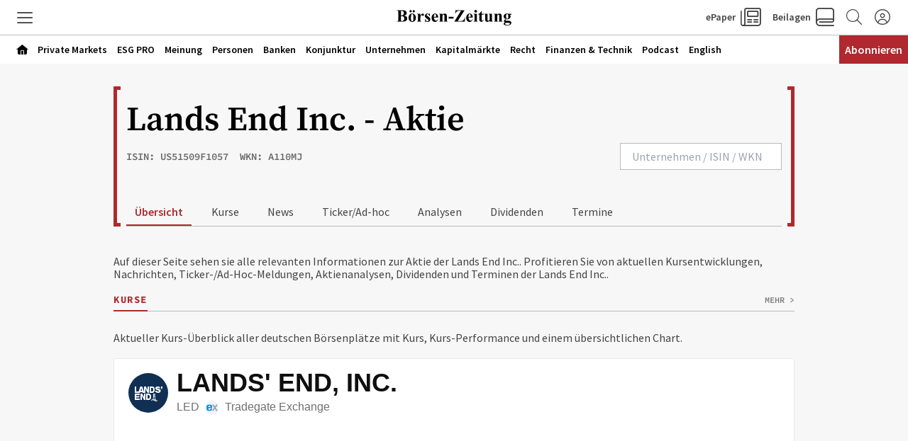

--- FILE ---
content_type: text/html; charset=utf-8
request_url: https://www.boersen-zeitung.de/aktie/Lands-End-Inc-US51509F1057
body_size: 142292
content:
<!DOCTYPE html><html lang="de" data-beasties-container><head>
    <base href="/">
    <meta charset="utf-8">
    <title></title>
    <meta name="viewport" content="width=device-width, initial-scale=1">
    <meta name="storefront-commit" content="bd246a0">
    <meta name="storefront-version" content="4.2.0-SNAPSHOT-HOTFIX">
    <link id="appIcon" rel="icon" type="image/x-icon" href="https://e-content.boersen-zeitung.de/boersenzeitung/thumbnails/a66e8a38-1467-4a51-a751-48c14cb861fc/web_kiosk_favicon_1.ico"><link rel="icon" id="another-appIcon" href="https://e-content.boersen-zeitung.de/boersenzeitung/thumbnails/a66e8a38-1467-4a51-a751-48c14cb861fc/web_kiosk_favicon_2.ico" type="image/x-icon">
    <!-- LINKS BEGIN -->
    <!-- LINKS END -->
    <script type="text/javascript">
      var isUniversal = true;
    </script>
  <style>html body{--primaryColor:#00adef;--primaryColorNightMode:white;--secondaryColor:rgb(200, 200, 200);--backgroundColor:rgb(255, 255, 255);--secondaryBackgroundColor:rgb(200, 200, 200);--textColor:rgb(0, 0, 0);--accentColor:var(--primaryColor);--secondaryTextColor:rgb(80, 80, 80);--ghostColor:rgba(200, 200, 200);--gutter:16px;--borderRadius:4px;--actionButtonHeight:50px;--appBarColor:white;--appBarTextColor:var(--textColor);--appBarHeight:54px;--appBarDisplay:flex;--appBarShrinkDisplay:flex;--appBarShrinkHeight:30px;--appBarFontSize:1em;--appBarShrinkFontSize:.6em;--appBarPaddingVert:4px;--appBarPaddingHoriz:0;--appBarButtonWidth:50px;--appMenuColor:white;--navigationHeight:50px;--navigationShrinkHeight:30px;--navigationColor:var(--textColor);--navigationBgColor:white;--navigationActiveColor:var(--primaryColor);--listPadding:var(--gutter);--listPaddingHoriz:var(--gutter);--listPaddingVert:var(--gutter);--listItemGutter:var(--gutter);--gridListColumns:4;--listTabBorderWidth:1px;--listTabBorderRadius:var(--borderRadius);--listTabHighlightColor:var(--primaryColor);--listTabHighlightTextColor:white;--buttonPaddingVert:calc(var(--gutter) / 2);--buttonPaddingHoriz:calc(var(--gutter) / 2);--modalBgColor:white;--modalPadding:var(--gutter);--modalPaddingBottom:var(--gutter);--issueProgressPaddingVert:2px;--issueProgressPaddingHoriz:2px;--issueProgressMarginVert:calc(var(--gutter) / 2);--issueProgressMarginHoriz:calc(var(--gutter) / 2);--issueProgressBgColor:var(--secondaryColor);--issueProgressColor:var(--primaryColor);--issueProgressFontColor:white;--issueUpdateBadgeBgColor:var(--primaryColor);--issueUpdateBadgeColor:white;--subscriptionPaddingVert:var(--gutter);--subscriptionPaddingHoriz:var(--gutter);--subscriptionPurchasedMarginHoriz:6px;--subscriptionPurchasedBorderRadius:20px;--loginPaddingVert:var(--gutter);--loginPaddingHoriz:var(--gutter);--loginElementMarginVert:calc(var(--gutter));--loginElementMarginHoriz:0;--couponPaddingVert:var(--gutter);--couponPaddingHoriz:var(--gutter);--couponElementMarginVert:calc(var(--gutter));--couponElementMarginHoriz:0;--couponElementPaddingVert:calc(var(--gutter));--couponElementPaddingHoriz:calc(var(--gutter));--bookmarkBgColor:transparent;--bookmarkImageBgColor:white;--sectionPadding:0;--spinnerColor:#fff;--imageBackgroundColor:transparent;--imageLoadingColor:rgb(200, 200, 200);--dropdownPaddingX:calc(var(--gutter) / 2);--dropdownPaddingY:calc(var(--gutter) / 2);--tickerGutter:var(--gutter);--tickerPaddingY:var(--gutter);--searchFieldFontSize:14px;--swiperPaginationTabHeight:50px;--swiperPaginationBorderWidth:4px;--swiperPaginationBackgroundColor:white;--swiperPaginationColor:var(--primaryColor);--switchWidth:50px;--switchActiveColor:var(--primaryColor);--switchHandleColor:#fff;--switchBackgroundColor:#f1f1f1;--switchBorderWidth:3px;--switchBorderRadius:calc(var(--switchWidth) * .6);--stackedCoversWidth:40%;--stackedCoversScaleStep:.1;--stackedCoversTranslateStep:.3;--stackedCoversTopEvenCenteredGap:4px;--toolbarbackgroundColor:transparent;--toolbarIconColor:#a9a9a9;--zIndexAppBar:999;color:var(--textColor);--contentFont:"OpenSans", sans-serif;--contentHeadlineFont:var(--contentFont);--contentIconNavigateBack:url(resource://dynamic/content/assets/ic_left.svg);--contentIconNavigateForward:url(resource://dynamic/content/assets/ic_right.svg);--contentSpinner:url(resource://dynamic/content/assets/tail-spin.svg);--contentBgColor:#ffffff;--contentTextColor:black;--contentPaddingVert:30px;--contentPaddingHoriz:50px;--contentHeaderMarginTop:1em;--contentHeaderMarginBottom:1.5em;--contentHeaderPaddingVert:1em;--contentHeaderElementMarginTop:.5em;--contentHeaderElementMarginBottom:.5em;--contentSectionPaddingVert:1em;--contentSectionPaddingHoriz:1em;--contentElementMarginTop:1em;--contentElementMarginBottom:1em;--contentElementPaddingVert:.5em;--contentElementPaddingHoriz:1em;--contentHeadlineBigMarginTop:1.5em;--contentHeadlineBigMarginBottom:.5em;--contentHeadlineSmallMarginTop:1em;--contentHeadlineSmallMarginBottom:.5em;--contentNavigateButtonColor:var(--primaryColor);--contentNavigateButtonSize:30px;--contentNavigateButtonGap:12px;--contentBgColorNightMode:#323232;--contentTextColorNightMode:#ffffff;--contentNavigateButtonColorNightMode:var(--primaryColorNightMode);--menuItemIconGap:calc(var(--menuItemIconHeight) / 2);--menuItemIconHeight:14px}@media (max-width: 767px) and (orientation: portrait),(max-height: 767px) and (orientation: landscape){html body{--gridListColumns:3}}@media (max-width: 533px) and (orientation: portrait),(max-height: 533px) and (orientation: landscape){html body{--gridListColumns:2;--actionButtonHeight:40px}}@media (max-height: 533px) and (orientation: landscape){html body{--gridListColumns:3}}@media (max-width: 533px) and (orientation: portrait){html body{--contentPaddingHoriz:30px}}html body{--contentHeaderMarginTop:1em;--contentHeaderMarginBottom:1.5em;--contentHeaderPaddingVert:1em;--contentSectionPaddingVert:1em;--contentSectionPaddingHoriz:1em}html{--iconFont:"icons", serif !important;--iconContentArrow:"\e900";--iconContentAudio:"\e901";--iconContentBack:"\e902";--iconContentBookmark:"\e903";--iconContentBookmarkActive:"\e911";--iconContentCheckBg:"\e904";--iconContentCheck:"\e905";--iconContentClose:"\e906";--iconContentDelete:"\e907";--iconContentDownload:"\e908";--iconContentEye:"\e909";--iconContentFontSize:"\e90a";--iconContentMenu:"\e90b";--iconContentPlus:"\e90c";--iconContentSearch:"\e90d";--iconContentToc:"\e90e";--iconContentVideo:"\e90f";--iconContentDownloadCircle:"\e910";--iconContentSpinner:"\e984";--iconContentCheckCircle:"\e912";--iconContentInfo:"\e913";--iconContentShare:"\e914";--iconContentShareAndroid:"\e916";--iconContentTime:"\e915"}html body{--topBarIconTtsPlayer:url(ic_player.f7ab37146b15e354.svg);--topBarIconTtsPlayerActive:url(ic_player_active.7034f8638f4c46a9.svg);--topBarIconTtsSpeech:url(ic_speech.4735734250409ddf.svg);--speechContainerWidth:95px;--ttsPlayerPrimaryColor:var(--primaryColor);--ttsPlayerBgColor:var(--contentBgColor);--ttsPlayerProgressBgColor:#e1e1e1;--ttsPlayerBufferingColor:#bbbbbb;--ttsPlayerTimeColor:#999999;--ttsPlayerTextColor:black;--ttsPlayerPaddingVert:var(--contentPaddingVert);--ttsPlayerPaddingHoriz:var(--contentPaddingHoriz);--ttsPlayerLoadingColor:rgba(153,153,153,.25);--ttsPlayerLoadingSize:50px;--ttsPlayerLoadingThickness:6px;--ttsPlayerLoadingOffset:187;--ttsPlayerLoadingDuration:3s;--settingsContainerWidth:50px;--ttsPlayerSettingsButtonSize:50px;--ttsPlayerSettingsButtonGap:30px;--ttsPlayerPlayButtonWidth:60px;--ttsPlayerPlayButtonHeight:60px;--ttsPlayerPauseButtonWidth:60px;--ttsPlayerPauseButtonHeight:60px;--ttsPlayerSeekButtonWidth:29px;--ttsPlayerSeekButtonHeight:38px;--ttsPlayerNavigateButtonSize:var(--contentNavigateButtonSize);--ttsPlayerNavigateButtonGap:var(--contentNavigateButtonGap);--ttsPlayerSpeechButtonWidth:20px;--ttsPlayerSpeechButtonHeight:24px;--ttsPlayerIconPlay:url(ic_play.3ac35b930bdb62de.svg);--ttsPlayerIconPause:url(ic_pause.f3a3be3838c37b57.svg);--ttsPlayerIconSeekBack:url(ic_seek_back.465680e9577a2d17.svg);--ttsPlayerIconSeekForward:url(ic_seek_forward.77b4da04050388c7.svg);--ttsPlayerIconNavigateBack:url(ic_seek_forward.77b4da04050388c7.svg);--ttsPlayerIconNavigateForward:url(ic_seek_forward.77b4da04050388c7.svg);--ttsPlayerIconSettings:url(ic_settings.3fec31f1506bf69f.svg);--ttsPlayerIconSpeechMale:url(ic_speech_male.367e43a6375611c4.svg);--ttsPlayerIconSpeechFemale:url(ic_speech_female.31a887d08c3b2d69.svg);--ttsPlayerPrimaryColorNightMode:var(--primaryColorNightMode);--ttsPlayerBgColorNightMode:var(--contentBgColorNightMode);--ttsPlayerProgressBgColorNightMode:#666666;--ttsPlayerBufferingColorNightMode:#999999;--ttsPlayerTimeColorNightMode:white;--ttsPlayerTextColorNightMode:white;--ttsPlayerLoadingColorNightMode:#999999;--ttsPlayerSpeechMarkerColor:var(--primaryColor);--ttsPlayerSpeechMarkerBgColor:rgba(153,153,153,.25);--ttsPlayerSpeechMarkerColorNightMode:var(--primaryColor);--ttsPlayerSpeechMarkerBgColorNightMode:rgba(153,153,153,.25);--ttsOverlayBgColor:rgba(0,0,0,.95);--ttsOverlayTextColor:#f6f6f6;--ttsOverlayLoadingColor:var(--ttsOverlayTextColor);--ttsOverlayrPaddingVert:var(--contentPaddingVert);--ttsOverlayPaddingHoriz:var(--contentPaddingHoriz);--ttsOverlayLoadingSize:60px;--ttsOverlayLoadingThickness:6px;--ttsOverlayLoadingDuration:10;--ttsOverlayLoadingIcon:url(ic_overlay_loading.82259dd6aaa285c4.svg);--ttsOverlayLoadingIconSize:22px}html{font-family:sans-serif}html body{height:100%;margin:0;padding:0}html body *{box-sizing:border-box}html *:not(input){-webkit-user-select:none;-webkit-touch-callout:none;-webkit-tap-highlight-color:transparent;user-select:none;-webkit-overflow-scrolling:touch;-webkit-user-drag:none;user-drag:none}html{--mat-ripple-color:rgba(0, 0, 0, .1)}html{--mat-option-selected-state-label-text-color:#3f51b5;--mat-option-label-text-color:rgba(0, 0, 0, .87);--mat-option-hover-state-layer-color:rgba(0, 0, 0, .04);--mat-option-focus-state-layer-color:rgba(0, 0, 0, .04);--mat-option-selected-state-layer-color:rgba(0, 0, 0, .04)}html{--mat-optgroup-label-text-color:rgba(0, 0, 0, .87)}html{--mat-full-pseudo-checkbox-selected-icon-color:#ff4081;--mat-full-pseudo-checkbox-selected-checkmark-color:#fafafa;--mat-full-pseudo-checkbox-unselected-icon-color:rgba(0, 0, 0, .54);--mat-full-pseudo-checkbox-disabled-selected-checkmark-color:#fafafa;--mat-full-pseudo-checkbox-disabled-unselected-icon-color:#b0b0b0;--mat-full-pseudo-checkbox-disabled-selected-icon-color:#b0b0b0}html{--mat-minimal-pseudo-checkbox-selected-checkmark-color:#ff4081;--mat-minimal-pseudo-checkbox-disabled-selected-checkmark-color:#b0b0b0}html{--mat-app-background-color:#fafafa;--mat-app-text-color:rgba(0, 0, 0, .87);--mat-app-elevation-shadow-level-0:0px 0px 0px 0px rgba(0, 0, 0, .2), 0px 0px 0px 0px rgba(0, 0, 0, .14), 0px 0px 0px 0px rgba(0, 0, 0, .12);--mat-app-elevation-shadow-level-1:0px 2px 1px -1px rgba(0, 0, 0, .2), 0px 1px 1px 0px rgba(0, 0, 0, .14), 0px 1px 3px 0px rgba(0, 0, 0, .12);--mat-app-elevation-shadow-level-2:0px 3px 1px -2px rgba(0, 0, 0, .2), 0px 2px 2px 0px rgba(0, 0, 0, .14), 0px 1px 5px 0px rgba(0, 0, 0, .12);--mat-app-elevation-shadow-level-3:0px 3px 3px -2px rgba(0, 0, 0, .2), 0px 3px 4px 0px rgba(0, 0, 0, .14), 0px 1px 8px 0px rgba(0, 0, 0, .12);--mat-app-elevation-shadow-level-4:0px 2px 4px -1px rgba(0, 0, 0, .2), 0px 4px 5px 0px rgba(0, 0, 0, .14), 0px 1px 10px 0px rgba(0, 0, 0, .12);--mat-app-elevation-shadow-level-5:0px 3px 5px -1px rgba(0, 0, 0, .2), 0px 5px 8px 0px rgba(0, 0, 0, .14), 0px 1px 14px 0px rgba(0, 0, 0, .12);--mat-app-elevation-shadow-level-6:0px 3px 5px -1px rgba(0, 0, 0, .2), 0px 6px 10px 0px rgba(0, 0, 0, .14), 0px 1px 18px 0px rgba(0, 0, 0, .12);--mat-app-elevation-shadow-level-7:0px 4px 5px -2px rgba(0, 0, 0, .2), 0px 7px 10px 1px rgba(0, 0, 0, .14), 0px 2px 16px 1px rgba(0, 0, 0, .12);--mat-app-elevation-shadow-level-8:0px 5px 5px -3px rgba(0, 0, 0, .2), 0px 8px 10px 1px rgba(0, 0, 0, .14), 0px 3px 14px 2px rgba(0, 0, 0, .12);--mat-app-elevation-shadow-level-9:0px 5px 6px -3px rgba(0, 0, 0, .2), 0px 9px 12px 1px rgba(0, 0, 0, .14), 0px 3px 16px 2px rgba(0, 0, 0, .12);--mat-app-elevation-shadow-level-10:0px 6px 6px -3px rgba(0, 0, 0, .2), 0px 10px 14px 1px rgba(0, 0, 0, .14), 0px 4px 18px 3px rgba(0, 0, 0, .12);--mat-app-elevation-shadow-level-11:0px 6px 7px -4px rgba(0, 0, 0, .2), 0px 11px 15px 1px rgba(0, 0, 0, .14), 0px 4px 20px 3px rgba(0, 0, 0, .12);--mat-app-elevation-shadow-level-12:0px 7px 8px -4px rgba(0, 0, 0, .2), 0px 12px 17px 2px rgba(0, 0, 0, .14), 0px 5px 22px 4px rgba(0, 0, 0, .12);--mat-app-elevation-shadow-level-13:0px 7px 8px -4px rgba(0, 0, 0, .2), 0px 13px 19px 2px rgba(0, 0, 0, .14), 0px 5px 24px 4px rgba(0, 0, 0, .12);--mat-app-elevation-shadow-level-14:0px 7px 9px -4px rgba(0, 0, 0, .2), 0px 14px 21px 2px rgba(0, 0, 0, .14), 0px 5px 26px 4px rgba(0, 0, 0, .12);--mat-app-elevation-shadow-level-15:0px 8px 9px -5px rgba(0, 0, 0, .2), 0px 15px 22px 2px rgba(0, 0, 0, .14), 0px 6px 28px 5px rgba(0, 0, 0, .12);--mat-app-elevation-shadow-level-16:0px 8px 10px -5px rgba(0, 0, 0, .2), 0px 16px 24px 2px rgba(0, 0, 0, .14), 0px 6px 30px 5px rgba(0, 0, 0, .12);--mat-app-elevation-shadow-level-17:0px 8px 11px -5px rgba(0, 0, 0, .2), 0px 17px 26px 2px rgba(0, 0, 0, .14), 0px 6px 32px 5px rgba(0, 0, 0, .12);--mat-app-elevation-shadow-level-18:0px 9px 11px -5px rgba(0, 0, 0, .2), 0px 18px 28px 2px rgba(0, 0, 0, .14), 0px 7px 34px 6px rgba(0, 0, 0, .12);--mat-app-elevation-shadow-level-19:0px 9px 12px -6px rgba(0, 0, 0, .2), 0px 19px 29px 2px rgba(0, 0, 0, .14), 0px 7px 36px 6px rgba(0, 0, 0, .12);--mat-app-elevation-shadow-level-20:0px 10px 13px -6px rgba(0, 0, 0, .2), 0px 20px 31px 3px rgba(0, 0, 0, .14), 0px 8px 38px 7px rgba(0, 0, 0, .12);--mat-app-elevation-shadow-level-21:0px 10px 13px -6px rgba(0, 0, 0, .2), 0px 21px 33px 3px rgba(0, 0, 0, .14), 0px 8px 40px 7px rgba(0, 0, 0, .12);--mat-app-elevation-shadow-level-22:0px 10px 14px -6px rgba(0, 0, 0, .2), 0px 22px 35px 3px rgba(0, 0, 0, .14), 0px 8px 42px 7px rgba(0, 0, 0, .12);--mat-app-elevation-shadow-level-23:0px 11px 14px -7px rgba(0, 0, 0, .2), 0px 23px 36px 3px rgba(0, 0, 0, .14), 0px 9px 44px 8px rgba(0, 0, 0, .12);--mat-app-elevation-shadow-level-24:0px 11px 15px -7px rgba(0, 0, 0, .2), 0px 24px 38px 3px rgba(0, 0, 0, .14), 0px 9px 46px 8px rgba(0, 0, 0, .12)}html{--mat-menu-container-shape:4px;--mat-menu-divider-bottom-spacing:0;--mat-menu-divider-top-spacing:0;--mat-menu-item-spacing:16px;--mat-menu-item-icon-size:24px;--mat-menu-item-leading-spacing:16px;--mat-menu-item-trailing-spacing:16px;--mat-menu-item-with-icon-leading-spacing:16px;--mat-menu-item-with-icon-trailing-spacing:16px;--mat-menu-container-elevation-shadow:0px 5px 5px -3px rgba(0, 0, 0, .2), 0px 8px 10px 1px rgba(0, 0, 0, .14), 0px 3px 14px 2px rgba(0, 0, 0, .12)}html{--mat-menu-item-label-text-color:rgba(0, 0, 0, .87);--mat-menu-item-icon-color:rgba(0, 0, 0, .87);--mat-menu-item-hover-state-layer-color:rgba(0, 0, 0, .04);--mat-menu-item-focus-state-layer-color:rgba(0, 0, 0, .04);--mat-menu-container-color:white;--mat-menu-divider-color:rgba(0, 0, 0, .12)}</style><style>html body{--primaryColor: #00adef;--primaryColorNightMode: white;--secondaryColor: rgb(200, 200, 200);--backgroundColor: rgb(255, 255, 255);--secondaryBackgroundColor: rgb(200, 200, 200);--textColor: rgb(0, 0, 0);--accentColor: var(--primaryColor);--secondaryTextColor: rgb(80, 80, 80);--ghostColor: rgba(200, 200, 200);--gutter: 16px;--borderRadius: 4px;--actionButtonHeight: 50px;--appBarColor: white;--appBarTextColor: var(--textColor);--appBarHeight: 54px;--appBarDisplay: flex;--appBarShrinkDisplay: flex;--appBarShrinkHeight: 30px;--appBarFontSize: 1em;--appBarShrinkFontSize: .6em;--appBarPaddingVert: 4px;--appBarPaddingHoriz: 0;--appBarButtonWidth: 50px;--appMenuColor: white;--navigationHeight: 50px;--navigationShrinkHeight: 30px;--navigationColor: var(--textColor);--navigationBgColor: white;--navigationActiveColor: var(--primaryColor);--listPadding: var(--gutter);--listPaddingHoriz: var(--gutter);--listPaddingVert: var(--gutter);--listItemGutter: var(--gutter);--gridListColumns: 4;--listTabBorderWidth: 1px;--listTabBorderRadius: var(--borderRadius);--listTabHighlightColor: var(--primaryColor);--listTabHighlightTextColor: white;--buttonPaddingVert: calc(var(--gutter) / 2);--buttonPaddingHoriz: calc(var(--gutter) / 2);--modalBgColor: white;--modalPadding: var(--gutter);--modalPaddingBottom: var(--gutter);--issueProgressPaddingVert: 2px;--issueProgressPaddingHoriz: 2px;--issueProgressMarginVert: calc(var(--gutter) / 2);--issueProgressMarginHoriz: calc(var(--gutter) / 2);--issueProgressBgColor: var(--secondaryColor);--issueProgressColor: var(--primaryColor);--issueProgressFontColor: white;--issueUpdateBadgeBgColor: var(--primaryColor);--issueUpdateBadgeColor: white;--subscriptionPaddingVert: var(--gutter);--subscriptionPaddingHoriz: var(--gutter);--subscriptionPurchasedMarginHoriz: 6px;--subscriptionPurchasedBorderRadius: 20px;--loginPaddingVert: var(--gutter);--loginPaddingHoriz: var(--gutter);--loginElementMarginVert: calc(var(--gutter));--loginElementMarginHoriz: 0;--couponPaddingVert: var(--gutter);--couponPaddingHoriz: var(--gutter);--couponElementMarginVert: calc(var(--gutter));--couponElementMarginHoriz: 0;--couponElementPaddingVert: calc(var(--gutter));--couponElementPaddingHoriz: calc(var(--gutter));--bookmarkBgColor: transparent;--bookmarkImageBgColor: white;--sectionPadding: 0;--spinnerColor: #fff;--imageBackgroundColor: transparent;--imageLoadingColor: rgb(200, 200, 200);--dropdownPaddingX: calc(var(--gutter) / 2);--dropdownPaddingY: calc(var(--gutter) / 2);--tickerGutter: var(--gutter);--tickerPaddingY: var(--gutter);--searchFieldFontSize: 14px;--swiperPaginationTabHeight: 50px;--swiperPaginationBorderWidth: 4px;--swiperPaginationBackgroundColor: white;--swiperPaginationColor: var(--primaryColor);--switchWidth: 50px;--switchActiveColor: var(--primaryColor);--switchHandleColor: #fff;--switchBackgroundColor: #f1f1f1;--switchBorderWidth: 3px;--switchBorderRadius: calc(var(--switchWidth) * .6);--stackedCoversWidth: 40%;--stackedCoversScaleStep: .1;--stackedCoversTranslateStep: .3;--stackedCoversTopEvenCenteredGap: 4px;--toolbarbackgroundColor: transparent;--toolbarIconColor: #a9a9a9;--zIndexAppBar: 999;color:var(--textColor);--contentFont: "OpenSans", sans-serif;--contentHeadlineFont: var(--contentFont);--contentIconNavigateBack: url(resource://dynamic/content/assets/ic_left.svg);--contentIconNavigateForward: url(resource://dynamic/content/assets/ic_right.svg);--contentSpinner: url(resource://dynamic/content/assets/tail-spin.svg);--contentBgColor: #ffffff;--contentTextColor: black;--contentPaddingVert: 30px;--contentPaddingHoriz: 50px;--contentHeaderMarginTop: 1em;--contentHeaderMarginBottom: 1.5em;--contentHeaderPaddingVert: 1em;--contentHeaderElementMarginTop: .5em;--contentHeaderElementMarginBottom: .5em;--contentSectionPaddingVert: 1em;--contentSectionPaddingHoriz: 1em;--contentElementMarginTop: 1em;--contentElementMarginBottom: 1em;--contentElementPaddingVert: .5em;--contentElementPaddingHoriz: 1em;--contentHeadlineBigMarginTop: 1.5em;--contentHeadlineBigMarginBottom: .5em;--contentHeadlineSmallMarginTop: 1em;--contentHeadlineSmallMarginBottom: .5em;--contentNavigateButtonColor: var(--primaryColor);--contentNavigateButtonSize: 30px;--contentNavigateButtonGap: 12px;--contentBgColorNightMode: #323232;--contentTextColorNightMode: #ffffff;--contentNavigateButtonColorNightMode: var(--primaryColorNightMode);--menuItemIconGap: calc(var(--menuItemIconHeight) / 2);--menuItemIconHeight: 14px}@media (max-width: 767px) and (orientation: portrait),(max-height: 767px) and (orientation: landscape){html body{--gridListColumns: 3}}@media (max-width: 533px) and (orientation: portrait),(max-height: 533px) and (orientation: landscape){html body{--gridListColumns: 2;--actionButtonHeight: 40px}}@media (max-height: 533px) and (orientation: landscape){html body{--gridListColumns: 3}}@media (max-width: 533px) and (orientation: portrait){html body{--contentPaddingHoriz: 30px}}html body{--contentHeaderMarginTop: 1em;--contentHeaderMarginBottom: 1.5em;--contentHeaderPaddingVert: 1em;--contentSectionPaddingVert: 1em;--contentSectionPaddingHoriz: 1em}html{--iconFont: "icons", serif !important;--iconContentArrow: "\e900";--iconContentAudio: "\e901";--iconContentBack: "\e902";--iconContentBookmark: "\e903";--iconContentBookmarkActive: "\e911";--iconContentCheckBg: "\e904";--iconContentCheck: "\e905";--iconContentClose: "\e906";--iconContentDelete: "\e907";--iconContentDownload: "\e908";--iconContentEye: "\e909";--iconContentFontSize: "\e90a";--iconContentMenu: "\e90b";--iconContentPlus: "\e90c";--iconContentSearch: "\e90d";--iconContentToc: "\e90e";--iconContentVideo: "\e90f";--iconContentDownloadCircle: "\e910";--iconContentSpinner: "\e984";--iconContentCheckCircle: "\e912";--iconContentInfo: "\e913";--iconContentShare: "\e914";--iconContentShareAndroid: "\e916";--iconContentTime: "\e915"}.icon{font-family:var(--iconFont);speak:none;font-style:normal;padding:0;-webkit-font-smoothing:antialiased;-moz-osx-font-smoothing:grayscale}.icon:after{display:inline-block}.icon:before{display:none}.icon:after,.icon:before{border:none}.icon-menu:before,.icon-menu:after{content:var(--iconContentMenu)}.icon-spinner:before,.icon-spinner:after{content:var(--iconContentSpinner)}button.icon{font-family:var(--iconFont);background:transparent;border:none;outline:none;color:inherit;border-radius:100%}html body{--topBarIconTtsPlayer: url(ic_player.f7ab37146b15e354.svg);--topBarIconTtsPlayerActive: url(ic_player_active.7034f8638f4c46a9.svg);--topBarIconTtsSpeech: url(ic_speech.4735734250409ddf.svg);--speechContainerWidth: 95px;--ttsPlayerPrimaryColor: var(--primaryColor);--ttsPlayerBgColor: var(--contentBgColor);--ttsPlayerProgressBgColor: #e1e1e1;--ttsPlayerBufferingColor: #bbbbbb;--ttsPlayerTimeColor: #999999;--ttsPlayerTextColor: black;--ttsPlayerPaddingVert: var(--contentPaddingVert);--ttsPlayerPaddingHoriz: var(--contentPaddingHoriz);--ttsPlayerLoadingColor: rgba(153,153,153,.25);--ttsPlayerLoadingSize: 50px;--ttsPlayerLoadingThickness: 6px;--ttsPlayerLoadingOffset: 187;--ttsPlayerLoadingDuration: 3s;--settingsContainerWidth: 50px;--ttsPlayerSettingsButtonSize: 50px;--ttsPlayerSettingsButtonGap: 30px;--ttsPlayerPlayButtonWidth: 60px;--ttsPlayerPlayButtonHeight: 60px;--ttsPlayerPauseButtonWidth: 60px;--ttsPlayerPauseButtonHeight: 60px;--ttsPlayerSeekButtonWidth: 29px;--ttsPlayerSeekButtonHeight: 38px;--ttsPlayerNavigateButtonSize: var(--contentNavigateButtonSize);--ttsPlayerNavigateButtonGap: var(--contentNavigateButtonGap);--ttsPlayerSpeechButtonWidth: 20px;--ttsPlayerSpeechButtonHeight: 24px;--ttsPlayerIconPlay: url(ic_play.3ac35b930bdb62de.svg);--ttsPlayerIconPause: url(ic_pause.f3a3be3838c37b57.svg);--ttsPlayerIconSeekBack: url(ic_seek_back.465680e9577a2d17.svg);--ttsPlayerIconSeekForward: url(ic_seek_forward.77b4da04050388c7.svg);--ttsPlayerIconNavigateBack: url(ic_seek_forward.77b4da04050388c7.svg);--ttsPlayerIconNavigateForward: url(ic_seek_forward.77b4da04050388c7.svg);--ttsPlayerIconSettings: url(ic_settings.3fec31f1506bf69f.svg);--ttsPlayerIconSpeechMale: url(ic_speech_male.367e43a6375611c4.svg);--ttsPlayerIconSpeechFemale: url(ic_speech_female.31a887d08c3b2d69.svg);--ttsPlayerPrimaryColorNightMode: var(--primaryColorNightMode);--ttsPlayerBgColorNightMode: var(--contentBgColorNightMode);--ttsPlayerProgressBgColorNightMode: #666666;--ttsPlayerBufferingColorNightMode: #999999;--ttsPlayerTimeColorNightMode: white;--ttsPlayerTextColorNightMode: white;--ttsPlayerLoadingColorNightMode: #999999;--ttsPlayerSpeechMarkerColor: var(--primaryColor);--ttsPlayerSpeechMarkerBgColor: rgba(153,153,153,.25);--ttsPlayerSpeechMarkerColorNightMode: var(--primaryColor);--ttsPlayerSpeechMarkerBgColorNightMode: rgba(153,153,153,.25);--ttsOverlayBgColor: rgba(0,0,0,.95);--ttsOverlayTextColor: #f6f6f6;--ttsOverlayLoadingColor: var(--ttsOverlayTextColor);--ttsOverlayrPaddingVert: var(--contentPaddingVert);--ttsOverlayPaddingHoriz: var(--contentPaddingHoriz);--ttsOverlayLoadingSize: 60px;--ttsOverlayLoadingThickness: 6px;--ttsOverlayLoadingDuration: 10;--ttsOverlayLoadingIcon: url(ic_overlay_loading.82259dd6aaa285c4.svg);--ttsOverlayLoadingIconSize: 22px}html{font-family:sans-serif}html body{height:100%;margin:0;padding:0}html body *{box-sizing:border-box}a{text-decoration:none}ul{margin:0;padding:0}ul li{list-style:none}html *:not(input){-webkit-user-select:none;-webkit-touch-callout:none;-webkit-tap-highlight-color:transparent;user-select:none;-webkit-overflow-scrolling:touch;-webkit-user-drag:none;user-drag:none}h6{margin:0}button{outline:none;border:none;border-radius:var(--borderRadius);padding:var(--buttonPaddingVert) var(--buttonPaddingHoriz)}button:not(:disabled){color:var(--textColor)}a{color:inherit}.pull-to-refresh-loader{position:fixed;top:var(--appBarHeight);width:100%;display:flex;justify-content:flex-end;flex-direction:column;align-items:center;z-index:999;padding:var(--gutter);background-color:#ffffff4d;--spinnerColor: var(--primaryColor);pointer-events:none}.pull-to-refresh-loader>.pull-to-refresh-loading-spinner{visibility:hidden;height:40px;width:40px;background-color:#fff;padding:10px;border-radius:100%;box-shadow:0 0 1px 1px #0000001a}.pull-to-refresh-loader i.icon{display:none;height:40px;width:40px;background-color:#fff;padding:10px;border-radius:100%;box-shadow:0 0 1px 1px #0000001a;justify-content:center;align-items:center}html{--mat-ripple-color: rgba(0, 0, 0, .1)}html{--mat-option-selected-state-label-text-color: #3f51b5;--mat-option-label-text-color: rgba(0, 0, 0, .87);--mat-option-hover-state-layer-color: rgba(0, 0, 0, .04);--mat-option-focus-state-layer-color: rgba(0, 0, 0, .04);--mat-option-selected-state-layer-color: rgba(0, 0, 0, .04)}html{--mat-optgroup-label-text-color: rgba(0, 0, 0, .87)}html{--mat-full-pseudo-checkbox-selected-icon-color: #ff4081;--mat-full-pseudo-checkbox-selected-checkmark-color: #fafafa;--mat-full-pseudo-checkbox-unselected-icon-color: rgba(0, 0, 0, .54);--mat-full-pseudo-checkbox-disabled-selected-checkmark-color: #fafafa;--mat-full-pseudo-checkbox-disabled-unselected-icon-color: #b0b0b0;--mat-full-pseudo-checkbox-disabled-selected-icon-color: #b0b0b0}html{--mat-minimal-pseudo-checkbox-selected-checkmark-color: #ff4081;--mat-minimal-pseudo-checkbox-disabled-selected-checkmark-color: #b0b0b0}html{--mat-app-background-color: #fafafa;--mat-app-text-color: rgba(0, 0, 0, .87);--mat-app-elevation-shadow-level-0: 0px 0px 0px 0px rgba(0, 0, 0, .2), 0px 0px 0px 0px rgba(0, 0, 0, .14), 0px 0px 0px 0px rgba(0, 0, 0, .12);--mat-app-elevation-shadow-level-1: 0px 2px 1px -1px rgba(0, 0, 0, .2), 0px 1px 1px 0px rgba(0, 0, 0, .14), 0px 1px 3px 0px rgba(0, 0, 0, .12);--mat-app-elevation-shadow-level-2: 0px 3px 1px -2px rgba(0, 0, 0, .2), 0px 2px 2px 0px rgba(0, 0, 0, .14), 0px 1px 5px 0px rgba(0, 0, 0, .12);--mat-app-elevation-shadow-level-3: 0px 3px 3px -2px rgba(0, 0, 0, .2), 0px 3px 4px 0px rgba(0, 0, 0, .14), 0px 1px 8px 0px rgba(0, 0, 0, .12);--mat-app-elevation-shadow-level-4: 0px 2px 4px -1px rgba(0, 0, 0, .2), 0px 4px 5px 0px rgba(0, 0, 0, .14), 0px 1px 10px 0px rgba(0, 0, 0, .12);--mat-app-elevation-shadow-level-5: 0px 3px 5px -1px rgba(0, 0, 0, .2), 0px 5px 8px 0px rgba(0, 0, 0, .14), 0px 1px 14px 0px rgba(0, 0, 0, .12);--mat-app-elevation-shadow-level-6: 0px 3px 5px -1px rgba(0, 0, 0, .2), 0px 6px 10px 0px rgba(0, 0, 0, .14), 0px 1px 18px 0px rgba(0, 0, 0, .12);--mat-app-elevation-shadow-level-7: 0px 4px 5px -2px rgba(0, 0, 0, .2), 0px 7px 10px 1px rgba(0, 0, 0, .14), 0px 2px 16px 1px rgba(0, 0, 0, .12);--mat-app-elevation-shadow-level-8: 0px 5px 5px -3px rgba(0, 0, 0, .2), 0px 8px 10px 1px rgba(0, 0, 0, .14), 0px 3px 14px 2px rgba(0, 0, 0, .12);--mat-app-elevation-shadow-level-9: 0px 5px 6px -3px rgba(0, 0, 0, .2), 0px 9px 12px 1px rgba(0, 0, 0, .14), 0px 3px 16px 2px rgba(0, 0, 0, .12);--mat-app-elevation-shadow-level-10: 0px 6px 6px -3px rgba(0, 0, 0, .2), 0px 10px 14px 1px rgba(0, 0, 0, .14), 0px 4px 18px 3px rgba(0, 0, 0, .12);--mat-app-elevation-shadow-level-11: 0px 6px 7px -4px rgba(0, 0, 0, .2), 0px 11px 15px 1px rgba(0, 0, 0, .14), 0px 4px 20px 3px rgba(0, 0, 0, .12);--mat-app-elevation-shadow-level-12: 0px 7px 8px -4px rgba(0, 0, 0, .2), 0px 12px 17px 2px rgba(0, 0, 0, .14), 0px 5px 22px 4px rgba(0, 0, 0, .12);--mat-app-elevation-shadow-level-13: 0px 7px 8px -4px rgba(0, 0, 0, .2), 0px 13px 19px 2px rgba(0, 0, 0, .14), 0px 5px 24px 4px rgba(0, 0, 0, .12);--mat-app-elevation-shadow-level-14: 0px 7px 9px -4px rgba(0, 0, 0, .2), 0px 14px 21px 2px rgba(0, 0, 0, .14), 0px 5px 26px 4px rgba(0, 0, 0, .12);--mat-app-elevation-shadow-level-15: 0px 8px 9px -5px rgba(0, 0, 0, .2), 0px 15px 22px 2px rgba(0, 0, 0, .14), 0px 6px 28px 5px rgba(0, 0, 0, .12);--mat-app-elevation-shadow-level-16: 0px 8px 10px -5px rgba(0, 0, 0, .2), 0px 16px 24px 2px rgba(0, 0, 0, .14), 0px 6px 30px 5px rgba(0, 0, 0, .12);--mat-app-elevation-shadow-level-17: 0px 8px 11px -5px rgba(0, 0, 0, .2), 0px 17px 26px 2px rgba(0, 0, 0, .14), 0px 6px 32px 5px rgba(0, 0, 0, .12);--mat-app-elevation-shadow-level-18: 0px 9px 11px -5px rgba(0, 0, 0, .2), 0px 18px 28px 2px rgba(0, 0, 0, .14), 0px 7px 34px 6px rgba(0, 0, 0, .12);--mat-app-elevation-shadow-level-19: 0px 9px 12px -6px rgba(0, 0, 0, .2), 0px 19px 29px 2px rgba(0, 0, 0, .14), 0px 7px 36px 6px rgba(0, 0, 0, .12);--mat-app-elevation-shadow-level-20: 0px 10px 13px -6px rgba(0, 0, 0, .2), 0px 20px 31px 3px rgba(0, 0, 0, .14), 0px 8px 38px 7px rgba(0, 0, 0, .12);--mat-app-elevation-shadow-level-21: 0px 10px 13px -6px rgba(0, 0, 0, .2), 0px 21px 33px 3px rgba(0, 0, 0, .14), 0px 8px 40px 7px rgba(0, 0, 0, .12);--mat-app-elevation-shadow-level-22: 0px 10px 14px -6px rgba(0, 0, 0, .2), 0px 22px 35px 3px rgba(0, 0, 0, .14), 0px 8px 42px 7px rgba(0, 0, 0, .12);--mat-app-elevation-shadow-level-23: 0px 11px 14px -7px rgba(0, 0, 0, .2), 0px 23px 36px 3px rgba(0, 0, 0, .14), 0px 9px 44px 8px rgba(0, 0, 0, .12);--mat-app-elevation-shadow-level-24: 0px 11px 15px -7px rgba(0, 0, 0, .2), 0px 24px 38px 3px rgba(0, 0, 0, .14), 0px 9px 46px 8px rgba(0, 0, 0, .12)}html{--mat-menu-container-shape: 4px;--mat-menu-divider-bottom-spacing: 0;--mat-menu-divider-top-spacing: 0;--mat-menu-item-spacing: 16px;--mat-menu-item-icon-size: 24px;--mat-menu-item-leading-spacing: 16px;--mat-menu-item-trailing-spacing: 16px;--mat-menu-item-with-icon-leading-spacing: 16px;--mat-menu-item-with-icon-trailing-spacing: 16px;--mat-menu-container-elevation-shadow: 0px 5px 5px -3px rgba(0, 0, 0, .2), 0px 8px 10px 1px rgba(0, 0, 0, .14), 0px 3px 14px 2px rgba(0, 0, 0, .12)}html{--mat-menu-item-label-text-color: rgba(0, 0, 0, .87);--mat-menu-item-icon-color: rgba(0, 0, 0, .87);--mat-menu-item-hover-state-layer-color: rgba(0, 0, 0, .04);--mat-menu-item-focus-state-layer-color: rgba(0, 0, 0, .04);--mat-menu-container-color: white;--mat-menu-divider-color: rgba(0, 0, 0, .12)}
</style><link rel="stylesheet" href="styles.ba2e00aa5efa2a5b.css" media="print" onload="this.media='all'"><noscript><link rel="stylesheet" href="styles.ba2e00aa5efa2a5b.css" media="all"></noscript><style ng-app-id="pxp">.bottom-sticky-elements[_ngcontent-pxp-c905216557]{bottom:0;left:0;right:0;position:fixed;z-index:9}</style><style ng-app-id="pxp">storefront-app-bar,.pxp-app-bar{display:var(--appBarDisplay);width:100%;justify-content:center;align-items:center;position:fixed;top:0;transition:all .15s ease;padding:var(--appBarPaddingVert) var(--appBarPaddingHoriz);z-index:var(--zIndexAppBar);height:var(--appBarHeight);background-color:var(--appBarColor);color:var(--appBarTextColor);--textColor: var(--appBarTextColor)}storefront-app-bar .logo,.pxp-app-bar .logo{background-repeat:no-repeat;background-position:top center;background-size:contain;height:100%;width:80%;max-width:300px}storefront-app-bar .app-bar-content,.pxp-app-bar .app-bar-content{position:relative;height:100%;width:auto;display:flex;flex-grow:1;flex-direction:column;align-items:center;justify-content:center;font-size:var(--appBarFontSize);transition:all .15s ease}storefront-app-bar button,storefront-app-bar storefront-button,storefront-app-bar .pxp-button,.pxp-app-bar button,.pxp-app-bar storefront-button,.pxp-app-bar .pxp-button{width:var(--appBarButtonWidth);height:100%;background-color:transparent}storefront-app-bar button.has-text,storefront-app-bar storefront-button.has-text,storefront-app-bar .pxp-button.has-text,.pxp-app-bar button.has-text,.pxp-app-bar storefront-button.has-text,.pxp-app-bar .pxp-button.has-text{width:auto}body.scrolled storefront-app-bar.scroll-hide,body.scrolled .pxp-app-bar.scroll-hide{transform:translateY(-100%)}
</style><style ng-app-id="pxp">storefront-view,.pxp-view{display:block;padding-top:var(--appBarHeight);padding-bottom:var(--navigationHeight);transition:all .15s ease;min-height:100vh;background-color:var(--backgroundColor)}storefront-view .content,.pxp-view .content{position:relative}storefront-view .sticky-elements,.pxp-view .sticky-elements{position:fixed;width:100%;z-index:19}storefront-view .view-error,.pxp-view .view-error{display:flex;flex-direction:column;align-items:flex-start;padding:var(--gutter)}storefront-view .view-error>.action-button,.pxp-view .view-error>.action-button{background-color:var(--secondaryColor);color:#fff}body.scrolled storefront-tab-navigation.scroll-hide~storefront-view,body.scrolled storefront-tab-navigation.scroll-hide~.pxp-view,body.scrolled .pxp-tab-navigation.scroll-hide~storefront-view,body.scrolled .pxp-tab-navigation.scroll-hide~.pxp-view{padding-bottom:0}body.scrolled storefront-tab-navigation.scroll-shrink~storefront-view,body.scrolled storefront-tab-navigation.scroll-shrink~.pxp-view,body.scrolled .pxp-tab-navigation.scroll-shrink~storefront-view,body.scrolled .pxp-tab-navigation.scroll-shrink~.pxp-view{padding-bottom:var(--navigationShrinkHeight)}
</style><link rel="canonical" href="https://www.boersen-zeitung.de/aktie/Lands-End-Inc-US51509F1057"><meta property="og:url" content="https://www.boersen-zeitung.de/aktie/Lands-End-Inc-US51509F1057"><style ng-app-id="pxp">storefront-tab-navigation,.pxp-tab-navigation{width:100%;display:flex;flex-direction:row;height:var(--navigationHeight);transition:height .2s ease,transform .2s ease;background-color:var(--navigationBgColor);z-index:20}storefront-tab-navigation>div,.pxp-tab-navigation>div{width:100%;display:flex;max-width:640px;margin:0 auto;justify-content:center;padding:0 var(--gutter)}storefront-tab-navigation .tab-navigation-entry,.pxp-tab-navigation .tab-navigation-entry{height:100%;padding:0 var(--gutter);color:var(--navigationColor);flex-shrink:0;flex-grow:1;flex-basis:0;display:flex;align-items:center;justify-content:center}storefront-tab-navigation .tab-navigation-entry span,.pxp-tab-navigation .tab-navigation-entry span{display:block;white-space:nowrap}body.scrolled-down storefront-tab-navigation.scroll-hide,body.scrolled-down .pxp-tab-navigation.scroll-hide{transform:translateY(100%)}body.scrolled-down storefront-tab-navigation.scroll-shrink,body.scrolled-down .pxp-tab-navigation.scroll-shrink{height:var(--appBarShrinkHeight)}storefront-tab-navigation .active,.pxp-tab-navigation .active{color:var(--navigationActiveColor)}
</style><style ng-app-id="pxp">storefront-ad,.pxp-ad{display:block;overflow:hidden}storefront-ad a,.pxp-ad a{display:block}storefront-ad a.ad-sticky,.pxp-ad a.ad-sticky{display:none}storefront-ad storefront-image img.error,storefront-ad .pxp-image img.error,.pxp-ad storefront-image img.error,.pxp-ad .pxp-image img.error{position:relative;width:100vw;height:25vw;background-image:url(/assets/banner/banner_not_found.jpg);background-size:contain;opacity:1}storefront-ad[ad-type=HTML]>iframe,storefront-ad[data-pxp-ad-type=HTML]>iframe,.pxp-ad[ad-type=HTML]>iframe,.pxp-ad[data-pxp-ad-type=HTML]>iframe{width:100%;height:100%}.sticky-elements storefront-ad a,.sticky-elements .pxp-ad a{display:none}.sticky-elements storefront-ad a.ad-sticky,.sticky-elements .pxp-ad a.ad-sticky{display:block}.no-display{display:none}
</style><style ng-app-id="pxp">storefront-embeddable-view,.pxp-embeddable-view{display:block;height:100%}storefront-embeddable-view .content,.pxp-embeddable-view .content{height:100%;overflow-y:auto}storefront-embeddable-view .sticky-elements,.pxp-embeddable-view .sticky-elements{position:absolute;width:100%;z-index:19}
</style><style ng-app-id="pxp">html body{--primaryColor: #00adef;--primaryColorNightMode: white;--secondaryColor: rgb(200, 200, 200);--backgroundColor: rgb(255, 255, 255);--secondaryBackgroundColor: rgb(200, 200, 200);--textColor: rgb(0, 0, 0);--accentColor: var(--primaryColor);--secondaryTextColor: rgb(80, 80, 80);--ghostColor: rgba(200, 200, 200);--gutter: 16px;--borderRadius: 4px;--actionButtonHeight: 50px;--appBarColor: white;--appBarTextColor: var(--textColor);--appBarHeight: 54px;--appBarDisplay: flex;--appBarShrinkDisplay: flex;--appBarShrinkHeight: 30px;--appBarFontSize: 1em;--appBarShrinkFontSize: .6em;--appBarPaddingVert: 4px;--appBarPaddingHoriz: 0;--appBarButtonWidth: 50px;--appMenuColor: white;--navigationHeight: 50px;--navigationShrinkHeight: 30px;--navigationColor: var(--textColor);--navigationBgColor: white;--navigationActiveColor: var(--primaryColor);--listPadding: var(--gutter);--listPaddingHoriz: var(--gutter);--listPaddingVert: var(--gutter);--listItemGutter: var(--gutter);--gridListColumns: 4;--listTabBorderWidth: 1px;--listTabBorderRadius: var(--borderRadius);--listTabHighlightColor: var(--primaryColor);--listTabHighlightTextColor: white;--buttonPaddingVert: calc(var(--gutter) / 2);--buttonPaddingHoriz: calc(var(--gutter) / 2);--modalBgColor: white;--modalPadding: var(--gutter);--modalPaddingBottom: var(--gutter);--issueProgressPaddingVert: 2px;--issueProgressPaddingHoriz: 2px;--issueProgressMarginVert: calc(var(--gutter) / 2);--issueProgressMarginHoriz: calc(var(--gutter) / 2);--issueProgressBgColor: var(--secondaryColor);--issueProgressColor: var(--primaryColor);--issueProgressFontColor: white;--issueUpdateBadgeBgColor: var(--primaryColor);--issueUpdateBadgeColor: white;--subscriptionPaddingVert: var(--gutter);--subscriptionPaddingHoriz: var(--gutter);--subscriptionPurchasedMarginHoriz: 6px;--subscriptionPurchasedBorderRadius: 20px;--loginPaddingVert: var(--gutter);--loginPaddingHoriz: var(--gutter);--loginElementMarginVert: calc(var(--gutter));--loginElementMarginHoriz: 0;--couponPaddingVert: var(--gutter);--couponPaddingHoriz: var(--gutter);--couponElementMarginVert: calc(var(--gutter));--couponElementMarginHoriz: 0;--couponElementPaddingVert: calc(var(--gutter));--couponElementPaddingHoriz: calc(var(--gutter));--bookmarkBgColor: transparent;--bookmarkImageBgColor: white;--sectionPadding: 0;--spinnerColor: #fff;--imageBackgroundColor: transparent;--imageLoadingColor: rgb(200, 200, 200);--dropdownPaddingX: calc(var(--gutter) / 2);--dropdownPaddingY: calc(var(--gutter) / 2);--tickerGutter: var(--gutter);--tickerPaddingY: var(--gutter);--searchFieldFontSize: 14px;--swiperPaginationTabHeight: 50px;--swiperPaginationBorderWidth: 4px;--swiperPaginationBackgroundColor: white;--swiperPaginationColor: var(--primaryColor);--switchWidth: 50px;--switchActiveColor: var(--primaryColor);--switchHandleColor: #fff;--switchBackgroundColor: #f1f1f1;--switchBorderWidth: 3px;--switchBorderRadius: calc(var(--switchWidth) * .6);--stackedCoversWidth: 40%;--stackedCoversScaleStep: .1;--stackedCoversTranslateStep: .3;--stackedCoversTopEvenCenteredGap: 4px;--toolbarbackgroundColor: transparent;--toolbarIconColor: #a9a9a9;--zIndexAppBar: 999;color:var(--textColor);--contentFont: "OpenSans", sans-serif;--contentHeadlineFont: var(--contentFont);--contentIconNavigateBack: url(resource://dynamic/content/assets/ic_left.svg);--contentIconNavigateForward: url(resource://dynamic/content/assets/ic_right.svg);--contentSpinner: url(resource://dynamic/content/assets/tail-spin.svg);--contentBgColor: #ffffff;--contentTextColor: black;--contentPaddingVert: 30px;--contentPaddingHoriz: 50px;--contentHeaderMarginTop: 1em;--contentHeaderMarginBottom: 1.5em;--contentHeaderPaddingVert: 1em;--contentHeaderElementMarginTop: .5em;--contentHeaderElementMarginBottom: .5em;--contentSectionPaddingVert: 1em;--contentSectionPaddingHoriz: 1em;--contentElementMarginTop: 1em;--contentElementMarginBottom: 1em;--contentElementPaddingVert: .5em;--contentElementPaddingHoriz: 1em;--contentHeadlineBigMarginTop: 1.5em;--contentHeadlineBigMarginBottom: .5em;--contentHeadlineSmallMarginTop: 1em;--contentHeadlineSmallMarginBottom: .5em;--contentNavigateButtonColor: var(--primaryColor);--contentNavigateButtonSize: 30px;--contentNavigateButtonGap: 12px;--contentBgColorNightMode: #323232;--contentTextColorNightMode: #ffffff;--contentNavigateButtonColorNightMode: var(--primaryColorNightMode);--menuItemIconGap: calc(var(--menuItemIconHeight) / 2);--menuItemIconHeight: 14px}@media (max-width: 767px) and (orientation: portrait),(max-height: 767px) and (orientation: landscape){html body{--gridListColumns: 3}}@media (max-width: 533px) and (orientation: portrait),(max-height: 533px) and (orientation: landscape){html body{--gridListColumns: 2;--actionButtonHeight: 40px}}@media (max-height: 533px) and (orientation: landscape){html body{--gridListColumns: 3}}@media (max-width: 533px) and (orientation: portrait){html body{--contentPaddingHoriz: 30px}}.aspectRatioBase{position:relative;display:block}.aspectRatioBase:before{content:"";position:relative;display:block}.aspectRatioBase>*{position:absolute}storefront-menu,.pxp-menu{--textColor: var(--colorTextInverted, #000)}storefront-menu .menu-content,.pxp-menu .menu-content{display:flex;flex-wrap:wrap}storefront-menu[template=STATIC] .menu-content>ul,storefront-menu[data-pxp-template=STATIC] .menu-content>ul,.pxp-menu[template=STATIC] .menu-content>ul,.pxp-menu[data-pxp-template=STATIC] .menu-content>ul{display:flex}storefront-menu[template=STATIC] .menu-item,storefront-menu[data-pxp-template=STATIC] .menu-item,.pxp-menu[template=STATIC] .menu-item,.pxp-menu[data-pxp-template=STATIC] .menu-item{list-style:none;position:relative}storefront-menu[template=STATIC] .menu-item[depth="0"]>ul storefront-button,storefront-menu[template=STATIC] .menu-item[depth="0"]>ul .pxp-button,storefront-menu[data-pxp-template=STATIC] .menu-item[depth="0"]>ul storefront-button,storefront-menu[data-pxp-template=STATIC] .menu-item[depth="0"]>ul .pxp-button,.pxp-menu[template=STATIC] .menu-item[depth="0"]>ul storefront-button,.pxp-menu[template=STATIC] .menu-item[depth="0"]>ul .pxp-button,.pxp-menu[data-pxp-template=STATIC] .menu-item[depth="0"]>ul storefront-button,.pxp-menu[data-pxp-template=STATIC] .menu-item[depth="0"]>ul .pxp-button{width:100%;display:block}storefront-menu[template=STATIC] .menu-item[depth="0"]>ul storefront-button>button,storefront-menu[template=STATIC] .menu-item[depth="0"]>ul .pxp-button>button,storefront-menu[data-pxp-template=STATIC] .menu-item[depth="0"]>ul storefront-button>button,storefront-menu[data-pxp-template=STATIC] .menu-item[depth="0"]>ul .pxp-button>button,.pxp-menu[template=STATIC] .menu-item[depth="0"]>ul storefront-button>button,.pxp-menu[template=STATIC] .menu-item[depth="0"]>ul .pxp-button>button,.pxp-menu[data-pxp-template=STATIC] .menu-item[depth="0"]>ul storefront-button>button,.pxp-menu[data-pxp-template=STATIC] .menu-item[depth="0"]>ul .pxp-button>button{width:100%}storefront-menu[template=STATIC] .menu-item[depth="0"]>ul storefront-button>button a,storefront-menu[template=STATIC] .menu-item[depth="0"]>ul .pxp-button>button a,storefront-menu[data-pxp-template=STATIC] .menu-item[depth="0"]>ul storefront-button>button a,storefront-menu[data-pxp-template=STATIC] .menu-item[depth="0"]>ul .pxp-button>button a,.pxp-menu[template=STATIC] .menu-item[depth="0"]>ul storefront-button>button a,.pxp-menu[template=STATIC] .menu-item[depth="0"]>ul .pxp-button>button a,.pxp-menu[data-pxp-template=STATIC] .menu-item[depth="0"]>ul storefront-button>button a,.pxp-menu[data-pxp-template=STATIC] .menu-item[depth="0"]>ul .pxp-button>button a{justify-content:flex-start}storefront-menu[template=STATIC] .menu-item[depth="0"].menu-item-open>.menu-item-children,storefront-menu[data-pxp-template=STATIC] .menu-item[depth="0"].menu-item-open>.menu-item-children,.pxp-menu[template=STATIC] .menu-item[depth="0"].menu-item-open>.menu-item-children,.pxp-menu[data-pxp-template=STATIC] .menu-item[depth="0"].menu-item-open>.menu-item-children{position:fixed;box-shadow:0 5px 15px #00000080;z-index:100;background-color:var(--backgroundColor);border-radius:4px}storefront-menu[template=STATIC] .menu-item[depth="0"].menu-item-open>.menu-item-children storefront-button>button,storefront-menu[template=STATIC] .menu-item[depth="0"].menu-item-open>.menu-item-children .pxp-button>button,storefront-menu[data-pxp-template=STATIC] .menu-item[depth="0"].menu-item-open>.menu-item-children storefront-button>button,storefront-menu[data-pxp-template=STATIC] .menu-item[depth="0"].menu-item-open>.menu-item-children .pxp-button>button,.pxp-menu[template=STATIC] .menu-item[depth="0"].menu-item-open>.menu-item-children storefront-button>button,.pxp-menu[template=STATIC] .menu-item[depth="0"].menu-item-open>.menu-item-children .pxp-button>button,.pxp-menu[data-pxp-template=STATIC] .menu-item[depth="0"].menu-item-open>.menu-item-children storefront-button>button,.pxp-menu[data-pxp-template=STATIC] .menu-item[depth="0"].menu-item-open>.menu-item-children .pxp-button>button{background-color:transparent}storefront-menu[template=STATIC] .menu-item[depth="0"].menu-item-open>.menu-item-children storefront-button>button:hover,storefront-menu[template=STATIC] .menu-item[depth="0"].menu-item-open>.menu-item-children .pxp-button>button:hover,storefront-menu[data-pxp-template=STATIC] .menu-item[depth="0"].menu-item-open>.menu-item-children storefront-button>button:hover,storefront-menu[data-pxp-template=STATIC] .menu-item[depth="0"].menu-item-open>.menu-item-children .pxp-button>button:hover,.pxp-menu[template=STATIC] .menu-item[depth="0"].menu-item-open>.menu-item-children storefront-button>button:hover,.pxp-menu[template=STATIC] .menu-item[depth="0"].menu-item-open>.menu-item-children .pxp-button>button:hover,.pxp-menu[data-pxp-template=STATIC] .menu-item[depth="0"].menu-item-open>.menu-item-children storefront-button>button:hover,.pxp-menu[data-pxp-template=STATIC] .menu-item[depth="0"].menu-item-open>.menu-item-children .pxp-button>button:hover{background-color:var(--primaryColor)}@keyframes menu-slide-in-opacity{0%{opacity:0}to{opacity:1}}@keyframes menu-slide-out-opacity{0%{opacity:1}to{opacity:0}}storefront-menu[template=SLIDE_IN_RIGHT] .side-menu-backdrop,storefront-menu[template=SLIDE_IN_LEFT] .side-menu-backdrop,storefront-menu[data-pxp-template=SLIDE_IN_RIGHT] .side-menu-backdrop,storefront-menu[data-pxp-template=SLIDE_IN_LEFT] .side-menu-backdrop,.pxp-menu[template=SLIDE_IN_RIGHT] .side-menu-backdrop,.pxp-menu[template=SLIDE_IN_LEFT] .side-menu-backdrop,.pxp-menu[data-pxp-template=SLIDE_IN_RIGHT] .side-menu-backdrop,.pxp-menu[data-pxp-template=SLIDE_IN_LEFT] .side-menu-backdrop{position:fixed;top:0;left:0;width:100%;height:100%;z-index:6;background-color:#0009;animation:menu-slide-in-opacity .3s forwards}storefront-menu[template=SLIDE_IN_RIGHT] .menu,storefront-menu[template=SLIDE_IN_LEFT] .menu,storefront-menu[data-pxp-template=SLIDE_IN_RIGHT] .menu,storefront-menu[data-pxp-template=SLIDE_IN_LEFT] .menu,.pxp-menu[template=SLIDE_IN_RIGHT] .menu,.pxp-menu[template=SLIDE_IN_LEFT] .menu,.pxp-menu[data-pxp-template=SLIDE_IN_RIGHT] .menu,.pxp-menu[data-pxp-template=SLIDE_IN_LEFT] .menu{position:fixed;width:100%;top:0;height:100vh;max-width:300px;z-index:8;background-color:#fff;font-family:var(--contentFont);padding:0 20px 20px;overflow-y:auto}storefront-menu[template=SLIDE_IN_RIGHT] .menu .items .menu-actions,storefront-menu[template=SLIDE_IN_LEFT] .menu .items .menu-actions,storefront-menu[data-pxp-template=SLIDE_IN_RIGHT] .menu .items .menu-actions,storefront-menu[data-pxp-template=SLIDE_IN_LEFT] .menu .items .menu-actions,.pxp-menu[template=SLIDE_IN_RIGHT] .menu .items .menu-actions,.pxp-menu[template=SLIDE_IN_LEFT] .menu .items .menu-actions,.pxp-menu[data-pxp-template=SLIDE_IN_RIGHT] .menu .items .menu-actions,.pxp-menu[data-pxp-template=SLIDE_IN_LEFT] .menu .items .menu-actions{display:flex;justify-content:end;-webkit-justify-content:flex-end;align-items:flex-end;-webkit-align-items:flex-end;position:-webkit-sticky;position:-webkit-sticky;position:sticky;top:0;padding-bottom:10%;border-bottom:.5px var(--toolbarIconColor) solid;background-color:#fff;z-index:1}storefront-menu[template=SLIDE_IN_RIGHT] .menu .items .menu-actions storefront-element,storefront-menu[template=SLIDE_IN_RIGHT] .menu .items .menu-actions div,storefront-menu[template=SLIDE_IN_LEFT] .menu .items .menu-actions storefront-element,storefront-menu[template=SLIDE_IN_LEFT] .menu .items .menu-actions div,storefront-menu[data-pxp-template=SLIDE_IN_RIGHT] .menu .items .menu-actions storefront-element,storefront-menu[data-pxp-template=SLIDE_IN_RIGHT] .menu .items .menu-actions div,storefront-menu[data-pxp-template=SLIDE_IN_LEFT] .menu .items .menu-actions storefront-element,storefront-menu[data-pxp-template=SLIDE_IN_LEFT] .menu .items .menu-actions div,.pxp-menu[template=SLIDE_IN_RIGHT] .menu .items .menu-actions storefront-element,.pxp-menu[template=SLIDE_IN_RIGHT] .menu .items .menu-actions div,.pxp-menu[template=SLIDE_IN_LEFT] .menu .items .menu-actions storefront-element,.pxp-menu[template=SLIDE_IN_LEFT] .menu .items .menu-actions div,.pxp-menu[data-pxp-template=SLIDE_IN_RIGHT] .menu .items .menu-actions storefront-element,.pxp-menu[data-pxp-template=SLIDE_IN_RIGHT] .menu .items .menu-actions div,.pxp-menu[data-pxp-template=SLIDE_IN_LEFT] .menu .items .menu-actions storefront-element,.pxp-menu[data-pxp-template=SLIDE_IN_LEFT] .menu .items .menu-actions div{margin-right:.3em;color:var(--toolbarIconColor);font-size:1.5em}storefront-menu[template=SLIDE_IN_RIGHT] .menu .items .menu-content,storefront-menu[template=SLIDE_IN_LEFT] .menu .items .menu-content,storefront-menu[data-pxp-template=SLIDE_IN_RIGHT] .menu .items .menu-content,storefront-menu[data-pxp-template=SLIDE_IN_LEFT] .menu .items .menu-content,.pxp-menu[template=SLIDE_IN_RIGHT] .menu .items .menu-content,.pxp-menu[template=SLIDE_IN_LEFT] .menu .items .menu-content,.pxp-menu[data-pxp-template=SLIDE_IN_RIGHT] .menu .items .menu-content,.pxp-menu[data-pxp-template=SLIDE_IN_LEFT] .menu .items .menu-content{display:flex;flex-direction:column;margin-bottom:15px;background-color:var(--appMenuColor);overflow:hidden}storefront-menu[template=SLIDE_IN_RIGHT] .menu .items .menu-content>storefront-button,storefront-menu[template=SLIDE_IN_RIGHT] .menu .items .menu-content>.pxp-button,storefront-menu[template=SLIDE_IN_LEFT] .menu .items .menu-content>storefront-button,storefront-menu[template=SLIDE_IN_LEFT] .menu .items .menu-content>.pxp-button,storefront-menu[data-pxp-template=SLIDE_IN_RIGHT] .menu .items .menu-content>storefront-button,storefront-menu[data-pxp-template=SLIDE_IN_RIGHT] .menu .items .menu-content>.pxp-button,storefront-menu[data-pxp-template=SLIDE_IN_LEFT] .menu .items .menu-content>storefront-button,storefront-menu[data-pxp-template=SLIDE_IN_LEFT] .menu .items .menu-content>.pxp-button,.pxp-menu[template=SLIDE_IN_RIGHT] .menu .items .menu-content>storefront-button,.pxp-menu[template=SLIDE_IN_RIGHT] .menu .items .menu-content>.pxp-button,.pxp-menu[template=SLIDE_IN_LEFT] .menu .items .menu-content>storefront-button,.pxp-menu[template=SLIDE_IN_LEFT] .menu .items .menu-content>.pxp-button,.pxp-menu[data-pxp-template=SLIDE_IN_RIGHT] .menu .items .menu-content>storefront-button,.pxp-menu[data-pxp-template=SLIDE_IN_RIGHT] .menu .items .menu-content>.pxp-button,.pxp-menu[data-pxp-template=SLIDE_IN_LEFT] .menu .items .menu-content>storefront-button,.pxp-menu[data-pxp-template=SLIDE_IN_LEFT] .menu .items .menu-content>.pxp-button{font-size:20px;line-height:56px;letter-spacing:.38px;font-family:var(--contentFont)}storefront-menu[template=SLIDE_IN_RIGHT] .menu .items .menu-content>storefront-button>button,storefront-menu[template=SLIDE_IN_RIGHT] .menu .items .menu-content>.pxp-button>button,storefront-menu[template=SLIDE_IN_LEFT] .menu .items .menu-content>storefront-button>button,storefront-menu[template=SLIDE_IN_LEFT] .menu .items .menu-content>.pxp-button>button,storefront-menu[data-pxp-template=SLIDE_IN_RIGHT] .menu .items .menu-content>storefront-button>button,storefront-menu[data-pxp-template=SLIDE_IN_RIGHT] .menu .items .menu-content>.pxp-button>button,storefront-menu[data-pxp-template=SLIDE_IN_LEFT] .menu .items .menu-content>storefront-button>button,storefront-menu[data-pxp-template=SLIDE_IN_LEFT] .menu .items .menu-content>.pxp-button>button,.pxp-menu[template=SLIDE_IN_RIGHT] .menu .items .menu-content>storefront-button>button,.pxp-menu[template=SLIDE_IN_RIGHT] .menu .items .menu-content>.pxp-button>button,.pxp-menu[template=SLIDE_IN_LEFT] .menu .items .menu-content>storefront-button>button,.pxp-menu[template=SLIDE_IN_LEFT] .menu .items .menu-content>.pxp-button>button,.pxp-menu[data-pxp-template=SLIDE_IN_RIGHT] .menu .items .menu-content>storefront-button>button,.pxp-menu[data-pxp-template=SLIDE_IN_RIGHT] .menu .items .menu-content>.pxp-button>button,.pxp-menu[data-pxp-template=SLIDE_IN_LEFT] .menu .items .menu-content>storefront-button>button,.pxp-menu[data-pxp-template=SLIDE_IN_LEFT] .menu .items .menu-content>.pxp-button>button{text-align:left;width:100%}storefront-menu[template=SLIDE_IN_RIGHT].menu-fade-out .side-menu-backdrop,storefront-menu[template=SLIDE_IN_LEFT].menu-fade-out .side-menu-backdrop,storefront-menu[data-pxp-template=SLIDE_IN_RIGHT].menu-fade-out .side-menu-backdrop,storefront-menu[data-pxp-template=SLIDE_IN_LEFT].menu-fade-out .side-menu-backdrop,.pxp-menu[template=SLIDE_IN_RIGHT].menu-fade-out .side-menu-backdrop,.pxp-menu[template=SLIDE_IN_LEFT].menu-fade-out .side-menu-backdrop,.pxp-menu[data-pxp-template=SLIDE_IN_RIGHT].menu-fade-out .side-menu-backdrop,.pxp-menu[data-pxp-template=SLIDE_IN_LEFT].menu-fade-out .side-menu-backdrop{animation:menu-slide-out-opacity .3s forwards}@keyframes menu-slide-in-right{0%{transform:translate(100%)}to{transform:translate(0)}}@keyframes menu-slide-out-right{0%{transform:translate(0)}to{transform:translate(100%)}}storefront-menu[template=SLIDE_IN_RIGHT] .menu,storefront-menu[data-pxp-template=SLIDE_IN_RIGHT] .menu,.pxp-menu[template=SLIDE_IN_RIGHT] .menu,.pxp-menu[data-pxp-template=SLIDE_IN_RIGHT] .menu{right:0;left:auto;animation:menu-slide-in-right .3s forwards}storefront-menu[template=SLIDE_IN_RIGHT].menu-fade-out .menu,storefront-menu[data-pxp-template=SLIDE_IN_RIGHT].menu-fade-out .menu,.pxp-menu[template=SLIDE_IN_RIGHT].menu-fade-out .menu,.pxp-menu[data-pxp-template=SLIDE_IN_RIGHT].menu-fade-out .menu{animation:menu-slide-out-right .3s forwards}@keyframes menu-slide-in-left{0%{transform:translate(-100%)}to{transform:translate(0)}}@keyframes menu-slide-out-left{0%{transform:translate(0)}to{transform:translate(-100%)}}storefront-menu[template=SLIDE_IN_LEFT] .menu,storefront-menu[data-pxp-template=SLIDE_IN_LEFT] .menu,.pxp-menu[template=SLIDE_IN_LEFT] .menu,.pxp-menu[data-pxp-template=SLIDE_IN_LEFT] .menu{right:auto;left:0;animation:menu-slide-in-left .3s forwards}storefront-menu[template=SLIDE_IN_LEFT].menu-fade-out .menu,storefront-menu[data-pxp-template=SLIDE_IN_LEFT].menu-fade-out .menu,.pxp-menu[template=SLIDE_IN_LEFT].menu-fade-out .menu,.pxp-menu[data-pxp-template=SLIDE_IN_LEFT].menu-fade-out .menu{animation:menu-slide-out-left .3s forwards}
</style><style ng-app-id="pxp">storefront-toolbar,.pxp-toolbar{width:100%;display:flex;flex-direction:row;justify-content:center;align-items:center;transition:height .2s ease,transform .2s ease;background-color:var(--toolbarbackgroundColor);z-index:22}storefront-toolbar>mat-toolbar,.pxp-toolbar>mat-toolbar{width:100%;display:flex;max-width:640px;margin:0 auto;justify-content:center;padding:0 var(--gutter)!important}storefront-toolbar>mat-toolbar div,.pxp-toolbar>mat-toolbar div{height:100%;padding:0 var(--gutter)!important;color:var(--navigationColor);flex-shrink:0;flex-grow:1;flex-basis:0;display:flex!important;align-items:center;justify-content:center}storefront-toolbar>mat-toolbar div span,.pxp-toolbar>mat-toolbar div span{padding-right:10px}storefront-toolbar>mat-toolbar div img,.pxp-toolbar>mat-toolbar div img{color:var(--toolbarIconColor);height:25px;width:25px}
</style><style ng-app-id="pxp">.mat-toolbar{background:var(--mat-toolbar-container-background-color, var(--mat-sys-surface));color:var(--mat-toolbar-container-text-color, var(--mat-sys-on-surface))}.mat-toolbar,.mat-toolbar h1,.mat-toolbar h2,.mat-toolbar h3,.mat-toolbar h4,.mat-toolbar h5,.mat-toolbar h6{font-family:var(--mat-toolbar-title-text-font, var(--mat-sys-title-large-font));font-size:var(--mat-toolbar-title-text-size, var(--mat-sys-title-large-size));line-height:var(--mat-toolbar-title-text-line-height, var(--mat-sys-title-large-line-height));font-weight:var(--mat-toolbar-title-text-weight, var(--mat-sys-title-large-weight));letter-spacing:var(--mat-toolbar-title-text-tracking, var(--mat-sys-title-large-tracking));margin:0}@media(forced-colors: active){.mat-toolbar{outline:solid 1px}}.mat-toolbar .mat-form-field-underline,.mat-toolbar .mat-form-field-ripple,.mat-toolbar .mat-focused .mat-form-field-ripple{background-color:currentColor}.mat-toolbar .mat-form-field-label,.mat-toolbar .mat-focused .mat-form-field-label,.mat-toolbar .mat-select-value,.mat-toolbar .mat-select-arrow,.mat-toolbar .mat-form-field.mat-focused .mat-select-arrow{color:inherit}.mat-toolbar .mat-input-element{caret-color:currentColor}.mat-toolbar .mat-mdc-button-base.mat-mdc-button-base.mat-unthemed{--mdc-text-button-label-text-color:var(--mat-toolbar-container-text-color, var(--mat-sys-on-surface));--mdc-outlined-button-label-text-color:var(--mat-toolbar-container-text-color, var(--mat-sys-on-surface))}.mat-toolbar-row,.mat-toolbar-single-row{display:flex;box-sizing:border-box;padding:0 16px;width:100%;flex-direction:row;align-items:center;white-space:nowrap;height:var(--mat-toolbar-standard-height, 64px)}@media(max-width: 599px){.mat-toolbar-row,.mat-toolbar-single-row{height:var(--mat-toolbar-mobile-height, 56px)}}.mat-toolbar-multiple-rows{display:flex;box-sizing:border-box;flex-direction:column;width:100%;min-height:var(--mat-toolbar-standard-height, 64px)}@media(max-width: 599px){.mat-toolbar-multiple-rows{min-height:var(--mat-toolbar-mobile-height, 56px)}}</style><style ng-app-id="pxp">.pxp-button{display:flex}.pxp-button button,.pxp-button a{display:flex;align-items:center}.pxp-button button span,.pxp-button a span{width:100%;display:flex;justify-content:center;align-items:center}.pxp-button.has-icon-left button,.pxp-button.has-icon-right button{gap:var(--menuItemIconGap)}.pxp-button .button-icon{display:flex;align-items:center}.pxp-button .button-icon>img{height:var(--menuItemIconHeight);object-fit:contain}
</style><style ng-app-id="pxp">storefront-list,.pxp-list{width:100%;position:relative;overflow-x:hidden;display:block}storefront-list>.list-content,.pxp-list>.list-content{display:flex;flex-direction:row;padding:var(--listPadding)}storefront-list>.list-content>.list-entry,.pxp-list>.list-content>.list-entry{position:relative}storefront-list .list-content.processing .list-entry:after,.pxp-list .list-content.processing .list-entry:after{position:absolute;content:"";width:100%;height:100%;top:0;left:0;pointer-events:all}storefront-list[template=vertical]>.list-content,storefront-list .list-group-entries[template=vertical]>.list-content,storefront-list[data-pxp-template=vertical]>.list-content,storefront-list .list-group-entries[data-pxp-template=vertical]>.list-content,.pxp-list[template=vertical]>.list-content,.pxp-list .list-group-entries[template=vertical]>.list-content,.pxp-list[data-pxp-template=vertical]>.list-content,.pxp-list .list-group-entries[data-pxp-template=vertical]>.list-content{flex-direction:column}storefront-list[template=vertical]>.list-content>.list-entry:not(:last-child),storefront-list .list-group-entries[template=vertical]>.list-content>.list-entry:not(:last-child),storefront-list[data-pxp-template=vertical]>.list-content>.list-entry:not(:last-child),storefront-list .list-group-entries[data-pxp-template=vertical]>.list-content>.list-entry:not(:last-child),.pxp-list[template=vertical]>.list-content>.list-entry:not(:last-child),.pxp-list .list-group-entries[template=vertical]>.list-content>.list-entry:not(:last-child),.pxp-list[data-pxp-template=vertical]>.list-content>.list-entry:not(:last-child),.pxp-list .list-group-entries[data-pxp-template=vertical]>.list-content>.list-entry:not(:last-child){margin-bottom:var(--listItemGutter)}storefront-list[template=horizontal]>.list-content,storefront-list .list-group-entries[template=horizontal]>.list-content,storefront-list[data-pxp-template=horizontal]>.list-content,storefront-list .list-group-entries[data-pxp-template=horizontal]>.list-content,.pxp-list[template=horizontal]>.list-content,.pxp-list .list-group-entries[template=horizontal]>.list-content,.pxp-list[data-pxp-template=horizontal]>.list-content,.pxp-list .list-group-entries[data-pxp-template=horizontal]>.list-content{overflow-x:auto}storefront-list[template=horizontal]>.list-content>.list-entry,storefront-list .list-group-entries[template=horizontal]>.list-content>.list-entry,storefront-list[data-pxp-template=horizontal]>.list-content>.list-entry,storefront-list .list-group-entries[data-pxp-template=horizontal]>.list-content>.list-entry,.pxp-list[template=horizontal]>.list-content>.list-entry,.pxp-list .list-group-entries[template=horizontal]>.list-content>.list-entry,.pxp-list[data-pxp-template=horizontal]>.list-content>.list-entry,.pxp-list .list-group-entries[data-pxp-template=horizontal]>.list-content>.list-entry{margin-right:var(--listItemGutter);flex-shrink:0}storefront-list[template=horizontal]>.list-content>.list-entry:last-child,storefront-list .list-group-entries[template=horizontal]>.list-content>.list-entry:last-child,storefront-list[data-pxp-template=horizontal]>.list-content>.list-entry:last-child,storefront-list .list-group-entries[data-pxp-template=horizontal]>.list-content>.list-entry:last-child,.pxp-list[template=horizontal]>.list-content>.list-entry:last-child,.pxp-list .list-group-entries[template=horizontal]>.list-content>.list-entry:last-child,.pxp-list[data-pxp-template=horizontal]>.list-content>.list-entry:last-child,.pxp-list .list-group-entries[data-pxp-template=horizontal]>.list-content>.list-entry:last-child{margin-right:0}storefront-list[template=horizontal].centered>.list-content>.list-entry:first-child,storefront-list .list-group-entries[template=horizontal].centered>.list-content>.list-entry:first-child,storefront-list[data-pxp-template=horizontal].centered>.list-content>.list-entry:first-child,storefront-list .list-group-entries[data-pxp-template=horizontal].centered>.list-content>.list-entry:first-child,.pxp-list[template=horizontal].centered>.list-content>.list-entry:first-child,.pxp-list .list-group-entries[template=horizontal].centered>.list-content>.list-entry:first-child,.pxp-list[data-pxp-template=horizontal].centered>.list-content>.list-entry:first-child,.pxp-list .list-group-entries[data-pxp-template=horizontal].centered>.list-content>.list-entry:first-child{margin-left:auto}storefront-list[template=horizontal].centered>.list-content>.list-entry:last-child,storefront-list .list-group-entries[template=horizontal].centered>.list-content>.list-entry:last-child,storefront-list[data-pxp-template=horizontal].centered>.list-content>.list-entry:last-child,storefront-list .list-group-entries[data-pxp-template=horizontal].centered>.list-content>.list-entry:last-child,.pxp-list[template=horizontal].centered>.list-content>.list-entry:last-child,.pxp-list .list-group-entries[template=horizontal].centered>.list-content>.list-entry:last-child,.pxp-list[data-pxp-template=horizontal].centered>.list-content>.list-entry:last-child,.pxp-list .list-group-entries[data-pxp-template=horizontal].centered>.list-content>.list-entry:last-child{margin-right:auto}storefront-list[template=horizontal].scrollable-horiz:after,storefront-list[template=horizontal].scrollable-horiz:before,storefront-list .list-group-entries[template=horizontal].scrollable-horiz:after,storefront-list .list-group-entries[template=horizontal].scrollable-horiz:before,storefront-list[data-pxp-template=horizontal].scrollable-horiz:after,storefront-list[data-pxp-template=horizontal].scrollable-horiz:before,storefront-list .list-group-entries[data-pxp-template=horizontal].scrollable-horiz:after,storefront-list .list-group-entries[data-pxp-template=horizontal].scrollable-horiz:before,.pxp-list[template=horizontal].scrollable-horiz:after,.pxp-list[template=horizontal].scrollable-horiz:before,.pxp-list .list-group-entries[template=horizontal].scrollable-horiz:after,.pxp-list .list-group-entries[template=horizontal].scrollable-horiz:before,.pxp-list[data-pxp-template=horizontal].scrollable-horiz:after,.pxp-list[data-pxp-template=horizontal].scrollable-horiz:before,.pxp-list .list-group-entries[data-pxp-template=horizontal].scrollable-horiz:after,.pxp-list .list-group-entries[data-pxp-template=horizontal].scrollable-horiz:before{top:0;position:absolute;content:"";height:100%;width:calc(2 * var(--listPaddingHoriz));z-index:3;opacity:0;pointer-events:none;background-color:inherit}storefront-list[template=horizontal].scrollable-horiz>.list-content:after,storefront-list .list-group-entries[template=horizontal].scrollable-horiz>.list-content:after,storefront-list[data-pxp-template=horizontal].scrollable-horiz>.list-content:after,storefront-list .list-group-entries[data-pxp-template=horizontal].scrollable-horiz>.list-content:after,.pxp-list[template=horizontal].scrollable-horiz>.list-content:after,.pxp-list .list-group-entries[template=horizontal].scrollable-horiz>.list-content:after,.pxp-list[data-pxp-template=horizontal].scrollable-horiz>.list-content:after,.pxp-list .list-group-entries[data-pxp-template=horizontal].scrollable-horiz>.list-content:after{content:"";flex:0 0 var(--listPaddingHoriz)}storefront-list[template=horizontal].scrollable-right:after,storefront-list .list-group-entries[template=horizontal].scrollable-right:after,storefront-list[data-pxp-template=horizontal].scrollable-right:after,storefront-list .list-group-entries[data-pxp-template=horizontal].scrollable-right:after,.pxp-list[template=horizontal].scrollable-right:after,.pxp-list .list-group-entries[template=horizontal].scrollable-right:after,.pxp-list[data-pxp-template=horizontal].scrollable-right:after,.pxp-list .list-group-entries[data-pxp-template=horizontal].scrollable-right:after{right:-1px;opacity:1;-webkit-mask-image:linear-gradient(to left,black 0%,black 25%,rgba(0,0,0,0) 100%);mask-image:linear-gradient(to left,#000,#000 25%,#0000)}storefront-list[template=horizontal].scrollable-left:before,storefront-list .list-group-entries[template=horizontal].scrollable-left:before,storefront-list[data-pxp-template=horizontal].scrollable-left:before,storefront-list .list-group-entries[data-pxp-template=horizontal].scrollable-left:before,.pxp-list[template=horizontal].scrollable-left:before,.pxp-list .list-group-entries[template=horizontal].scrollable-left:before,.pxp-list[data-pxp-template=horizontal].scrollable-left:before,.pxp-list .list-group-entries[data-pxp-template=horizontal].scrollable-left:before{left:-1px;opacity:1;-webkit-mask-image:linear-gradient(to right,black 0%,black 25%,rgba(0,0,0,0) 100%);mask-image:linear-gradient(to right,#000,#000 25%,#0000)}storefront-list[template=grid]>.list-content,storefront-list .list-group-entries[template=grid]>.list-content,storefront-list[data-pxp-template=grid]>.list-content,storefront-list .list-group-entries[data-pxp-template=grid]>.list-content,.pxp-list[template=grid]>.list-content,.pxp-list .list-group-entries[template=grid]>.list-content,.pxp-list[data-pxp-template=grid]>.list-content,.pxp-list .list-group-entries[data-pxp-template=grid]>.list-content{display:grid;grid-template-columns:repeat(var(--gridListColumns),minmax(0,1fr));grid-column-gap:var(--listItemGutter);grid-row-gap:var(--listItemGutter)}storefront-list[template=grid]>.list-content>.list-no-results,storefront-list[template=grid]>.list-content>.list-error,storefront-list .list-group-entries[template=grid]>.list-content>.list-no-results,storefront-list .list-group-entries[template=grid]>.list-content>.list-error,storefront-list[data-pxp-template=grid]>.list-content>.list-no-results,storefront-list[data-pxp-template=grid]>.list-content>.list-error,storefront-list .list-group-entries[data-pxp-template=grid]>.list-content>.list-no-results,storefront-list .list-group-entries[data-pxp-template=grid]>.list-content>.list-error,.pxp-list[template=grid]>.list-content>.list-no-results,.pxp-list[template=grid]>.list-content>.list-error,.pxp-list .list-group-entries[template=grid]>.list-content>.list-no-results,.pxp-list .list-group-entries[template=grid]>.list-content>.list-error,.pxp-list[data-pxp-template=grid]>.list-content>.list-no-results,.pxp-list[data-pxp-template=grid]>.list-content>.list-error,.pxp-list .list-group-entries[data-pxp-template=grid]>.list-content>.list-no-results,.pxp-list .list-group-entries[data-pxp-template=grid]>.list-content>.list-error{grid-column:1/calc(var(--gridListColumns) + 1)}storefront-list[template=group]>.list-content,storefront-list[data-pxp-template=group]>.list-content,.pxp-list[template=group]>.list-content,.pxp-list[data-pxp-template=group]>.list-content{flex-direction:column}storefront-list[template=group]>.list-content>.list-group>.list-group-header,storefront-list[data-pxp-template=group]>.list-content>.list-group>.list-group-header,.pxp-list[template=group]>.list-content>.list-group>.list-group-header,.pxp-list[data-pxp-template=group]>.list-content>.list-group>.list-group-header{width:100%}storefront-list[template=group]>.list-content>.list-group>.list-group-entries>.list-content,storefront-list[data-pxp-template=group]>.list-content>.list-group>.list-group-entries>.list-content,.pxp-list[template=group]>.list-content>.list-group>.list-group-entries>.list-content,.pxp-list[data-pxp-template=group]>.list-content>.list-group>.list-group-entries>.list-content{display:flex;flex-direction:row;padding:var(--listPadding) 0}storefront-list[template=group]>.list-content>.list-group .list-group-entries[template=vertical]>.list-content,storefront-list[template=group]>.list-content>.list-group .list-group-entries[data-pxp-template=vertical]>.list-content,storefront-list[data-pxp-template=group]>.list-content>.list-group .list-group-entries[template=vertical]>.list-content,storefront-list[data-pxp-template=group]>.list-content>.list-group .list-group-entries[data-pxp-template=vertical]>.list-content,.pxp-list[template=group]>.list-content>.list-group .list-group-entries[template=vertical]>.list-content,.pxp-list[template=group]>.list-content>.list-group .list-group-entries[data-pxp-template=vertical]>.list-content,.pxp-list[data-pxp-template=group]>.list-content>.list-group .list-group-entries[template=vertical]>.list-content,.pxp-list[data-pxp-template=group]>.list-content>.list-group .list-group-entries[data-pxp-template=vertical]>.list-content{flex-direction:column}storefront-list[template=group]>.list-content>.list-group>.list-group-actions>.list-grouped-entries-expand-toggle>.icon,storefront-list[data-pxp-template=group]>.list-content>.list-group>.list-group-actions>.list-grouped-entries-expand-toggle>.icon,.pxp-list[template=group]>.list-content>.list-group>.list-group-actions>.list-grouped-entries-expand-toggle>.icon,.pxp-list[data-pxp-template=group]>.list-content>.list-group>.list-group-actions>.list-grouped-entries-expand-toggle>.icon{font-size:.9em;margin-left:.5em}storefront-list[template=group]>.list-content>.list-group>.list-group-actions>.list-grouped-entries-expand-toggle.expanded>.icon:after,storefront-list[data-pxp-template=group]>.list-content>.list-group>.list-group-actions>.list-grouped-entries-expand-toggle.expanded>.icon:after,.pxp-list[template=group]>.list-content>.list-group>.list-group-actions>.list-grouped-entries-expand-toggle.expanded>.icon:after,.pxp-list[data-pxp-template=group]>.list-content>.list-group>.list-group-actions>.list-grouped-entries-expand-toggle.expanded>.icon:after{transform:rotate(-90deg)}storefront-list[template=tabs],storefront-list .list-group-entries[template=tabs],storefront-list[data-pxp-template=tabs],storefront-list .list-group-entries[data-pxp-template=tabs],.pxp-list[template=tabs],.pxp-list .list-group-entries[template=tabs],.pxp-list[data-pxp-template=tabs],.pxp-list .list-group-entries[data-pxp-template=tabs]{display:flex;width:auto}storefront-list[template=tabs].centered,storefront-list .list-group-entries[template=tabs].centered,storefront-list[data-pxp-template=tabs].centered,storefront-list .list-group-entries[data-pxp-template=tabs].centered,.pxp-list[template=tabs].centered,.pxp-list .list-group-entries[template=tabs].centered,.pxp-list[data-pxp-template=tabs].centered,.pxp-list .list-group-entries[data-pxp-template=tabs].centered{justify-content:center}storefront-list[template=tabs]>.list-content,storefront-list .list-group-entries[template=tabs]>.list-content,storefront-list[data-pxp-template=tabs]>.list-content,storefront-list .list-group-entries[data-pxp-template=tabs]>.list-content,.pxp-list[template=tabs]>.list-content,.pxp-list .list-group-entries[template=tabs]>.list-content,.pxp-list[data-pxp-template=tabs]>.list-content,.pxp-list .list-group-entries[data-pxp-template=tabs]>.list-content{border-radius:var(--listTabBorderRadius);padding:0;flex-wrap:wrap}storefront-list[template=tabs]>.list-content:after,storefront-list .list-group-entries[template=tabs]>.list-content:after,storefront-list[data-pxp-template=tabs]>.list-content:after,storefront-list .list-group-entries[data-pxp-template=tabs]>.list-content:after,.pxp-list[template=tabs]>.list-content:after,.pxp-list .list-group-entries[template=tabs]>.list-content:after,.pxp-list[data-pxp-template=tabs]>.list-content:after,.pxp-list .list-group-entries[data-pxp-template=tabs]>.list-content:after{content:"";position:absolute;border:var(--listTabBorderWidth) solid var(--listTabHighlightColor);width:calc(100% - 2 * var(--listTabBorderWidth));height:calc(100% - 2 * var(--listTabBorderWidth));border-radius:var(--listTabBorderRadius);pointer-events:none;transform:translateZ(0)}storefront-list[template=tabs]>.list-content .list-position-indicator,storefront-list .list-group-entries[template=tabs]>.list-content .list-position-indicator,storefront-list[data-pxp-template=tabs]>.list-content .list-position-indicator,storefront-list .list-group-entries[data-pxp-template=tabs]>.list-content .list-position-indicator,.pxp-list[template=tabs]>.list-content .list-position-indicator,.pxp-list .list-group-entries[template=tabs]>.list-content .list-position-indicator,.pxp-list[data-pxp-template=tabs]>.list-content .list-position-indicator,.pxp-list .list-group-entries[data-pxp-template=tabs]>.list-content .list-position-indicator{position:absolute;background-color:var(--listTabHighlightColor);transition:transform .1s ease}storefront-list[template=tabs]>.list-content>.list-entry,storefront-list .list-group-entries[template=tabs]>.list-content>.list-entry,storefront-list[data-pxp-template=tabs]>.list-content>.list-entry,storefront-list .list-group-entries[data-pxp-template=tabs]>.list-content>.list-entry,.pxp-list[template=tabs]>.list-content>.list-entry,.pxp-list .list-group-entries[template=tabs]>.list-content>.list-entry,.pxp-list[data-pxp-template=tabs]>.list-content>.list-entry,.pxp-list .list-group-entries[data-pxp-template=tabs]>.list-content>.list-entry{padding:var(--gutter);transition:background-color .2s ease;height:calc(100% - var(--listTabBorderWidth))}storefront-list[template=tabs]>.list-content>.list-entry.selected,storefront-list .list-group-entries[template=tabs]>.list-content>.list-entry.selected,storefront-list[data-pxp-template=tabs]>.list-content>.list-entry.selected,storefront-list .list-group-entries[data-pxp-template=tabs]>.list-content>.list-entry.selected,.pxp-list[template=tabs]>.list-content>.list-entry.selected,.pxp-list .list-group-entries[template=tabs]>.list-content>.list-entry.selected,.pxp-list[data-pxp-template=tabs]>.list-content>.list-entry.selected,.pxp-list .list-group-entries[data-pxp-template=tabs]>.list-content>.list-entry.selected{color:var(--listTabHighlightTextColor);transition:color .1s 50ms ease}storefront-list[template=tabs]>.list-content>.list-entry:not(:last-child),storefront-list .list-group-entries[template=tabs]>.list-content>.list-entry:not(:last-child),storefront-list[data-pxp-template=tabs]>.list-content>.list-entry:not(:last-child),storefront-list .list-group-entries[data-pxp-template=tabs]>.list-content>.list-entry:not(:last-child),.pxp-list[template=tabs]>.list-content>.list-entry:not(:last-child),.pxp-list .list-group-entries[template=tabs]>.list-content>.list-entry:not(:last-child),.pxp-list[data-pxp-template=tabs]>.list-content>.list-entry:not(:last-child),.pxp-list .list-group-entries[data-pxp-template=tabs]>.list-content>.list-entry:not(:last-child){border-right:var(--listTabBorderWidth) solid var(--listTabHighlightColor)}storefront-list .list-error button.action-button,.pxp-list .list-error button.action-button{margin:0 8px;background-color:var(--secondaryColor);color:#fff}storefront-list:has(.list-pagination-btns),.pxp-list:has(.list-pagination-btns){padding-bottom:25px}storefront-list .list-pagination-btns,.pxp-list .list-pagination-btns{position:absolute;bottom:5px;left:50%;z-index:1}storefront-list .list-pagination-btns a,.pxp-list .list-pagination-btns a{cursor:pointer}
</style></head>
  <body class data-storefront-view="home" data-pxp-app_id="a66e8a38-1467-4a51-a751-48c14cb861fc" data-pxp-device_id="8f025c47-6629-446d-9aaa-30b27d3ba5ab" data-pxp-device_model="web" data-pxp-device_os="web" data-pxp-entitlement_mode="entitlement" data-pxp-locale="de_DE" data-pxp-manager_base_url="https://www.boersen-zeitung.de" data-pxp-platform="web" data-pxp-preview_app="false" data-pxp-purple_version="4.2.0-SNAPSHOT" data-pxp-today="2025-12-05" data-pxp-view="home" data-pxp-initialurl="#/aktie/Lands-End-Inc-US51509F1057" data-pxp-pathurl="#/aktie/Lands-End-Inc-US51509F1057" data-pxp-outlet="primary"><!--nghm-->
    <style id="storefront/assets/custom.css">
/*
=== WARNING, DO NOT CHANGE FILE ===
This file is auto-generated using post processing pipelines from the experience builder, default/storefront/assets/scss/__index.scss.
Do not manipulate this file directly, instead update the source files and run the pipeline.
*/

@charset "UTF-8";
@import "https://cdntrf.com/css/boersenzeitung.css";
html body {
  --colorBrand: #AF292E;
  --colorCTA: #AF292E;
  --colorBrandSecondary: #AF292E;
  --colorTextPrimary: #000;
  --colorTextSecondary: #000;
  --colorTextInverted: white;
  --modalBgColor: var(--backgroundColor);
  --colorLinkText: #AF292E;
  --primaryColor: var(--colorBrand, var(--colorBrandGeneric));
  --secondaryColor: white;
  --backgroundColor: #F6F6F6;
  --secondaryBackgroundColor: white;
  --textColor: var(--colorTextPrimary);
  --secondaryTextColor: var(--colorTextSecondary);
  --appBarBackground: white;
  --sectionBackgroundInverted: #FFFFFF;
  --textColorInverted: var(--colorTextInverted);
  --colorBlack-75: #595959;
  --colorBlack-50: #7f7f7f;
  --colorBlack-25: #bfbfbf;
  --colorBlack-15: #d9d9d9;
  --colorBlack-5: #f2f2f2;
  --separatorColor: var(--colorBlack-25);
}
@font-face {
  font-family: "boez-icons";
  src: url(https://www.boersen-zeitung.de/delivery/web/dynamicResources/a66e8a38-1467-4a51-a751-48c14cb861fc/storefront/assets/fonts/boez-icons.woff2?version=1763738950750) format("woff2");
  font-display: swap;
  font-weight: 400;
  font-style: normal;
}
@font-face {
  font-family: "icons";
  src: url(https://www.boersen-zeitung.de/delivery/web/dynamicResources/a66e8a38-1467-4a51-a751-48c14cb861fc/storefront/assets/icomoon.woff2?version=1763738950750) format("woff2");
  font-weight: normal;
  font-style: normal;
  font-display: block;
}
@font-face {
  font-family: "old-icons";
  src: url(https://www.boersen-zeitung.de/delivery/web/dynamicResources/a66e8a38-1467-4a51-a751-48c14cb861fc/storefront/assets/fonts/Icons.woff2?version=1763738950750) format("woff2");
  font-weight: normal;
  font-style: normal;
  font-display: block;
}
@font-face {
  font-family: "icomoon";
  src: url(https://www.boersen-zeitung.de/delivery/web/dynamicResources/a66e8a38-1467-4a51-a751-48c14cb861fc/storefront/assets/fonts/icomoon.eot?9am95s&version=1763738950750);
  src:
    url(https://www.boersen-zeitung.de/delivery/web/dynamicResources/a66e8a38-1467-4a51-a751-48c14cb861fc/storefront/assets/fonts/icomoon.eot?9am95s&version=1763738950750#iefix) format("embedded-opentype"),
    url(https://www.boersen-zeitung.de/delivery/web/dynamicResources/a66e8a38-1467-4a51-a751-48c14cb861fc/storefront/assets/fonts/icomoon.woff2?9am95s&version=1763738950750) format("woff2"),
    url(https://www.boersen-zeitung.de/delivery/web/dynamicResources/a66e8a38-1467-4a51-a751-48c14cb861fc/storefront/assets/fonts/icomoon.woff?9am95s&version=1763738950750) format("woff"),
    url(https://www.boersen-zeitung.de/delivery/web/dynamicResources/a66e8a38-1467-4a51-a751-48c14cb861fc/storefront/assets/fonts/icomoon.svg?9am95s&version=1763738950750#icomoon) format("svg");
  font-weight: normal;
  font-style: normal;
  font-display: block;
}
[class^=icon-],
[class*=" icon-"] {
  speak: never;
  font-style: normal;
  font-weight: normal;
  font-variant: normal;
  text-transform: none;
  line-height: 1;
  -webkit-font-smoothing: antialiased;
  -moz-osx-font-smoothing: grayscale;
}
@font-face {
  font-family: Roboto;
  src: url(https://www.boersen-zeitung.de/delivery/web/dynamicResources/a66e8a38-1467-4a51-a751-48c14cb861fc/storefront/assets/fonts/Roboto-Regular.woff2?version=1763738950750) format("woff2");
  font-weight: 400 499;
  font-style: normal;
}
@font-face {
  font-family: Roboto;
  src: url(https://www.boersen-zeitung.de/delivery/web/dynamicResources/a66e8a38-1467-4a51-a751-48c14cb861fc/storefront/assets/fonts/Roboto-Italic.woff2?version=1763738950750) format("woff2");
  font-weight: 400 499;
  font-style: italic;
}
@font-face {
  font-family: Roboto;
  src: url(https://www.boersen-zeitung.de/delivery/web/dynamicResources/a66e8a38-1467-4a51-a751-48c14cb861fc/storefront/assets/fonts/Roboto-Medium.woff2?version=1763738950750) format("woff2");
  font-weight: 500 599;
  font-style: normal;
}
@font-face {
  font-family: Roboto;
  src: url(https://www.boersen-zeitung.de/delivery/web/dynamicResources/a66e8a38-1467-4a51-a751-48c14cb861fc/storefront/assets/fonts/Roboto-MediumItalic.woff2?version=1763738950750) format("woff2");
  font-weight: 500 599;
  font-style: italic;
}
@font-face {
  font-family: Roboto;
  src: url(https://www.boersen-zeitung.de/delivery/web/dynamicResources/a66e8a38-1467-4a51-a751-48c14cb861fc/storefront/assets/fonts/Roboto-Bold.woff2?version=1763738950750) format("woff2");
  font-weight: 600 799;
  font-style: normal;
}
@font-face {
  font-family: Roboto;
  src: url(https://www.boersen-zeitung.de/delivery/web/dynamicResources/a66e8a38-1467-4a51-a751-48c14cb861fc/storefront/assets/fonts/Roboto-BoldItalic.woff2?version=1763738950750) format("woff2");
  font-weight: 600 799;
  font-style: italic;
}
@font-face {
  font-family: Roboto;
  src: url(https://www.boersen-zeitung.de/delivery/web/dynamicResources/a66e8a38-1467-4a51-a751-48c14cb861fc/storefront/assets/fonts/Roboto-Black.woff2?version=1763738950750) format("woff2");
  font-weight: 800 999;
  font-style: normal;
}
@font-face {
  font-family: Roboto;
  src: url(https://www.boersen-zeitung.de/delivery/web/dynamicResources/a66e8a38-1467-4a51-a751-48c14cb861fc/storefront/assets/fonts/Roboto-BlackItalic.woff2?version=1763738950750) format("woff2");
  font-weight: 800 999;
  font-style: italic;
}
@font-face {
  font-family: SourceSerifPro;
  src: url(https://www.boersen-zeitung.de/delivery/web/dynamicResources/a66e8a38-1467-4a51-a751-48c14cb861fc/storefront/assets/fonts/SourceSerifPro-SemiBold.woff2?version=1763738950750) format("woff2");
  font-weight: 600 799;
  font-style: normal;
}
@font-face {
  font-family: "Source Sans Pro";
  font-style: italic;
  font-weight: 200;
  src: url(https://www.boersen-zeitung.de/delivery/web/dynamicResources/a66e8a38-1467-4a51-a751-48c14cb861fc/storefront/assets/fonts/SourceSansPro-ExtraLightItalic.woff2?version=1763738950750) format("woff2");
}
@font-face {
  font-family: "Source Sans Pro";
  font-style: italic;
  font-weight: 300;
  font-display: swap;
  src: url(https://www.boersen-zeitung.de/delivery/web/dynamicResources/a66e8a38-1467-4a51-a751-48c14cb861fc/storefront/assets/fonts/SourceSansPro-LightItalic.woff2?version=1763738950750) format("woff2");
}
@font-face {
  font-family: "Source Sans Pro";
  font-style: italic;
  font-weight: 400;
  font-display: swap;
  src: url(https://www.boersen-zeitung.de/delivery/web/dynamicResources/a66e8a38-1467-4a51-a751-48c14cb861fc/storefront/assets/fonts/SourceSansPro-RegularItalic.woff2?version=1763738950750) format("woff2");
}
@font-face {
  font-family: "Source Sans Pro";
  font-style: italic;
  font-weight: 600;
  font-display: swap;
  src: url(https://www.boersen-zeitung.de/delivery/web/dynamicResources/a66e8a38-1467-4a51-a751-48c14cb861fc/storefront/assets/fonts/SourceSansPro-SemiBoldItalic.woff2?version=1763738950750) format("woff2");
}
@font-face {
  font-family: "Source Sans Pro";
  font-style: italic;
  font-weight: 700;
  font-display: swap;
  src: url(https://www.boersen-zeitung.de/delivery/web/dynamicResources/a66e8a38-1467-4a51-a751-48c14cb861fc/storefront/assets/fonts/SourceSansPro-BoldItalic.woff2?version=1763738950750) format("woff2");
}
@font-face {
  font-family: "Source Sans Pro";
  font-style: italic;
  font-weight: 900;
  font-display: swap;
  src: url(https://www.boersen-zeitung.de/delivery/web/dynamicResources/a66e8a38-1467-4a51-a751-48c14cb861fc/storefront/assets/fonts/SourceSansPro-BlackItalic.woff2?version=1763738950750) format("woff2");
}
@font-face {
  font-family: "Source Sans Pro";
  font-style: normal;
  font-weight: 200;
  font-display: swap;
  src: url(https://www.boersen-zeitung.de/delivery/web/dynamicResources/a66e8a38-1467-4a51-a751-48c14cb861fc/storefront/assets/fonts/SourceSansPro-ExtraLight.woff2?version=1763738950750) format("woff2");
}
@font-face {
  font-family: "Source Sans Pro";
  font-style: normal;
  font-weight: 300;
  font-display: swap;
  src: url(https://www.boersen-zeitung.de/delivery/web/dynamicResources/a66e8a38-1467-4a51-a751-48c14cb861fc/storefront/assets/fonts/SourceSansPro-Light.woff2?version=1763738950750) format("woff2");
}
@font-face {
  font-family: "Source Sans Pro";
  font-style: normal;
  font-weight: 400;
  font-display: swap;
  src: url(https://www.boersen-zeitung.de/delivery/web/dynamicResources/a66e8a38-1467-4a51-a751-48c14cb861fc/storefront/assets/fonts/SourceSansPro-Regular.woff2?version=1763738950750) format("woff2");
}
@font-face {
  font-family: "Source Sans Pro";
  font-style: normal;
  font-weight: 600;
  font-display: swap;
  src: url(https://www.boersen-zeitung.de/delivery/web/dynamicResources/a66e8a38-1467-4a51-a751-48c14cb861fc/storefront/assets/fonts/SourceSansPro-SemiBold.woff2?version=1763738950750) format("woff2");
}
@font-face {
  font-family: "Source Sans Pro";
  font-style: normal;
  font-weight: 700;
  font-display: swap;
  src: url(https://www.boersen-zeitung.de/delivery/web/dynamicResources/a66e8a38-1467-4a51-a751-48c14cb861fc/storefront/assets/fonts/SourceSansPro-Bold.woff2?version=1763738950750) format("woff2");
}
@font-face {
  font-family: "Source Sans Pro";
  font-style: normal;
  font-weight: 900;
  font-display: swap;
  src: url(https://www.boersen-zeitung.de/delivery/web/dynamicResources/a66e8a38-1467-4a51-a751-48c14cb861fc/storefront/assets/fonts/SourceSansPro-Black.woff2?version=1763738950750) format("woff2");
}
html,
body,
div,
span,
applet,
object,
iframe,
h1,
h2,
h3,
h4,
h5,
h6,
p,
blockquote,
pre,
a,
abbr,
acronym,
address,
big,
cite,
code,
del,
dfn,
em,
img,
ins,
kbd,
q,
s,
samp,
small,
strike,
strong,
sub,
sup,
tt,
var,
b,
u,
i,
center,
dl,
dt,
dd,
ol,
ul,
li,
fieldset,
form,
label,
legend,
table,
caption,
tbody,
tfoot,
thead,
tr,
th,
td,
article,
aside,
canvas,
details,
embed,
figure,
figcaption,
footer,
header,
hgroup,
menu,
nav,
output,
ruby,
section,
summary,
time,
mark,
audio,
video {
  margin: 0;
  padding: 0;
  border: 0;
  font-size: 100%;
  font: inherit;
  vertical-align: baseline;
}
#inArticle_1.st-placement .st-reset {
  z-index: 99 !important;
}
article,
aside,
details,
figcaption,
figure,
footer,
header,
hgroup,
menu,
nav,
section {
  display: block;
}
body {
  line-height: 1;
  overflow-x: hidden;
}
ol,
ul {
  list-style: none;
}
blockquote,
q {
  quotes: none;
}
storefront-embeddable-view,
.pxp-embeddable-view {
  height: auto;
}
blockquote:before,
blockquote:after,
q:before,
q:after {
  content: "";
  content: none;
}
table {
  border-collapse: collapse;
  border-spacing: 0;
}
*,
*:before,
*:after {
  box-sizing: border-box;
}
html body {
  --search-font: var(--sf-font);
  --sf-font: "Source Sans Pro";
  --sf-heading-font: "SourceSerifPro";
  --sf-heading-text-transform: uppercase;
  --sf-free-font: var(--sf-font);
  --category-lozenge-border: "none";
  --category-lozenge-padding: 2px 8px;
  --category-lozenge-border-radius: 10px;
  --category-lozenge-font-weight: 500;
  --navigation-font: var(--sf-font);
  --contentFont: var(--sf-font);
  --article-title-font: var(--sf-heading-font);
  --article-description-font: var(--sf-font);
  --publicationListItemSize: 70px;
  --appBarHeight: 50px;
  --marginSmall: 0.875rem;
  --marginBig: 1.5rem;
  --margin: var(--marginSmall);
  --navigationHeight: 80px;
  --borderRadius: 0.5625rem;
  --baseBorder: 1px solid #BBBBBB;
  --maxContentWidth: 1060px;
  --maxHeaderWidth: 1280px;
  --bodyBg: #F7F7F7;
  --minContentHeight: calc(100vh - var(--appBarHeight) - var(--navigationHeight));
  font-size: 16px;
  font-family: var(--sf-font);
  background: var(--bodyBg);
}
html body[data-pxp-platform=web] {
  --navigationHeight: 0px;
}
body:has(.home) .tab-navigation-entry:first-child {
  color: var(--navigationActiveColor);
}
.pxp-view,
.pxp-view > .content {
  display: block;
  min-height: var(--minContentHeight);
}
@media (min-width: 43.75rem) {
  html body {
    --margin: var(--marginBig);
  }
}
.pxp-list .list-actions > *,
.pxp-list .list-group-actions > *,
.pxp-app-bar .logo,
.pxp-toolbar .toolbar-icon,
.swiper-actions > *,
button,
.pxp-button {
  cursor: pointer;
}
button {
  font-size: 1em;
  font-family: var(--sf-font);
}
.pxp-view {
  width: 100%;
  max-width: var(--maxContentWidth);
  margin: auto;
  padding-top: 0;
}
.pxp-dropdown .dropdown-backface {
  z-index: 2000;
}
.pxp-dropdown .dropdown-entries {
  z-index: 2001;
}
.pxp-html button,
.pxp-view.my-hz .start-view button,
.pxp-view.epaper .pxp-issue .issue-actions button,
.pxp-view.epaper .pxp-content .issue-actions button,
.pxp-view.epaper .pxp-content .content-actions button {
  --textColor: var(--colorBrand);
  height: var(--actionButtonHeight);
  margin: 0;
  background-color: white;
  border: 1px solid var(--colorBrand);
  color: var(--colorBrand);
  font-weight: 600;
}
.pxp-view.epaper .pxp-content .content-actions button {
  display: none;
}
.pxp-view.epaper .highlighted-epaper .pxp-content .content-actions button {
  display: block;
}
.pxp-view.page .purple-inner-container > * {
  padding-bottom: 5px !important;
  margin-bottom: 25px !important;
}
.pxp-view button.primary,
.pxp-issue .issue-actions button.button-download,
.pxp-content .issue-actions button.button-download,
.pxp-issue .issue-actions button.button-purchase,
.pxp-content .issue-actions button.button-purchase,
.pxp-issue .issue-actions button.button-read,
.pxp-content .issue-actions button.button-read,
.pxp-issue .issue-actions button.button-subscribe,
.pxp-content .issue-actions button.button-subscribe {
  background-color: var(--colorBrand);
  color: var(--colorTextInverted);
}
body:not([data-pxp-platform=web]) * {
  -ms-overflow-style: none;
  scrollbar-width: none;
}
body:not([data-pxp-platform=web]) *::-webkit-scrollbar {
  display: none;
}
h1,
h2,
h3,
h4,
h5,
h6 {
  font-family: var(--sf-heading-font);
  font-weight: 600;
}
.pxp-view .pxp-toggle {
  flex-direction: row-reverse;
  width: auto;
  border-radius: var(--borderRadius);
  background-color: rgba(0, 0, 0, 0.05);
}
.pxp-view .pxp-toggle .toggle-entry {
  --shadowWidth: 0.1875rem;
  display: flex;
  justify-content: center;
  align-items: center;
  min-width: 6.2em;
  height: 2.18em;
  margin: var(--shadowWidth);
  border-radius: calc(var(--borderRadius) - var(--shadowWidth));
  background-color: transparent;
  font-size: 0.875rem;
  font-weight: 600;
  color: var(--colorBlack-50);
}
.pxp-view .pxp-toggle .toggle-entry.selected {
  background-color: white;
  box-shadow: 0 0.0625rem var(--shadowWidth) rgba(0, 0, 0, 0.25);
  color: var(--colorBrand);
}
.pxp-presenter .mainPresenterViewContainer {
  width: 100vw !important;
  height: calc(100vH - var(--appBarHeight)) !important;
  position: fixed;
  left: 0;
}
.presenterContainer {
  background-color: var(--bodyBg);
}
.webPresenter .pp-player {
  box-shadow: none;
}
.pxp-presenter .mainPresenterViewContainer > * {
  left: 50%;
  max-width: var(--maxHeaderWidth);
  transform: translateX(-50%);
}
.pp-frame-wrapper.pp-mode-modal {
  top: var(--appBarHeight);
}
[data-pxp-platform=web] * {
  -webkit-user-select: text;
  -ms-user-select: text;
  user-select: text;
}
.Skyscraper {
  z-index: 999 !important;
  position: fixed !important;
  left: calc(50% + 650px);
  right: auto;
}
.pxp-view.ticker .Skyscraper,
.pxp-view.services .Skyscraper {
  top: 156px !important;
}
.Skyscraper_excl {
  z-index: 999 !important;
  position: fixed !important;
  top: 0px;
  left: auto;
  right: calc(50% + 650px);
}
#wp_controls .wp-toc-container .wp-toc .wp-toc-header {
  color: transparent !important;
}
#wp_controls .wp-toc-container .wp-toc .wp-toc-header:before {
  content: "Inhaltsverzeichnis";
  font-size: 16px;
  line-height: 16px;
  font-weight: 400;
  position: absolute;
  color: white !important;
  top: 18px;
}
.pxp-content[data-entry-index="0"] ~ .pxp-content[data-entry-index="0"],
.pxp-content[data-entry-index="1"] ~ .pxp-content[data-entry-index="1"],
.pxp-content[data-entry-index="2"] ~ .pxp-content[data-entry-index="2"],
.pxp-content[data-entry-index="3"] ~ .pxp-content[data-entry-index="3"],
.pxp-content[data-entry-index="4"] ~ .pxp-content[data-entry-index="4"] {
  display: none;
}
*:focus {
  outline: none;
}
*:focus-visible {
  outline: 5px solid black;
}
*:focus:not(:focus-visible) {
  outline: none;
}
a,
button,
.toolbar-icon,
input,
iframe,
select,
details,
textarea,
.pxp-view > .content,
#burger-menu-web .toolbar-icon-menu {
  text-decoration: none;
  transition: all 0.2s ease;
}
a:focus-visible,
button:focus-visible,
.toolbar-icon:focus-visible,
iframe:focus-visible,
select:focus-visible,
details:focus-visible,
textarea:focus-visible,
.pxp-view > .content:focus-visible,
#burger-menu-web .toolbar-icon-menu:focus-visible {
  border-radius: 4px !important;
  outline: none !important;
  box-shadow: 0 0 0 2px #fff, 0 0 0 4px #AF292E !important;
}
button.button-subscribe:focus-visible,
button.cmp_opener:focus-visible,
button.button-login:focus-visible,
button.button-preview:focus-visible,
button.button-read:focus-visible,
button.button-issue-details-login:focus-visible,
.pxp-view.epaper button.action-button:focus-visible,
.issue-details button.action-button:focus-visible {
  border-radius: 4px !important;
  outline: none !important;
  box-shadow: 0 0 0 2px #fff, 0 0 0 4px black !important;
}
button.subscribe:focus-visible {
  border-radius: 4px !important;
  outline: none !important;
  box-shadow: inset 0 0 0 2px black !important;
}
input:focus-visible {
  outline: none !important;
  box-shadow: none !important;
}
.pxp-view.home div.dropdown-entry:focus-visible,
.pxp-view.ticker div.dropdown-entry:focus-visible,
.pxp-view.epaper div.dropdown-entry:focus-visible {
  border-radius: 0px;
  outline: none;
  box-shadow: 0 0 0 2px #fff, 0 0 0 4px #AF292E !important;
}
.pxp-view.epaper div.content-image:focus-visible,
.pxp-view.search div.dropdown-entry:focus-visible {
  border-radius: 4px !important;
  outline: none !important;
  box-shadow: 0 0 0 2px #fff, 0 0 0 4px #AF292E !important;
}
iframe:focus,
iframe:focus-visible,
iframe:focus-within {
  outline: 5px solid red !important;
  opacity: 0.2 !important;
  padding: 50px important;
  background-color: greenyellow !important;
}
html body .pxp-ad:has(iframe:focus),
html body .pxp-ad:has(iframe:focus-visible),
html body .pxp-ad:focus-within {
  padding: 50px !important;
  background-color: red !important;
}
.pxp-view > .content {
  text-decoration: none;
  transition: all 0.2s ease;
}
.pxp-view > .content:focus {
  border-radius: 4px;
  outline: none;
  box-shadow: 0 0 0 2px #fff, 0 0 0 4px #AF292E !important;
}
#app-bar-menus,
.pxp-view.taxonomy .template-ticker .pxp-list,
.pxp-view.home .home-swiper .pxp-swiper .swiper-container .issue-card,
.pxp-view.home .template-ticker .pxp-list,
.pxp-view.home .ressort-previews .pxp-list,
.pxp-view.home .schlauch-sidebar #home-latest-articles .pxp-list,
.pxp-view.home .schlauch-sidebar #home-most-read .pxp-list,
.pxp-view.epaper .toggle-publication .pxp-list {
  overflow: visible !important;
}
.pxp-dropdown:not(.open) .dropdown-entries .dropdown-entry,
.top-teaser .pxp-content:not(.is-highlighted) .content-image,
.pxp-view.home .pxp-widget.scale-widget .tradingview-widget-copyright a {
  visibility: hidden !important;
}
.pxp-menu.menu-side,
#burger-menu-web-menu:not(.show) {
  visibility: hidden;
}
.pxp-section[id=app-bar-menus] {
  position: sticky;
  display: none;
  z-index: 100;
  top: var(--appBarHeight);
  background: white;
}
body[data-storefront-view=home] .pxp-section[id=app-bar-menus],
body[data-storefront-view=ressort] .pxp-section[id=app-bar-menus],
body[data-storefront-view=thema] .pxp-section[id=app-bar-menus],
body[data-storefront-view=ticker] .pxp-section[id=app-bar-menus],
body[data-storefront-view=article] .pxp-section[id=app-bar-menus],
body[data-storefront-view=page] .pxp-section[id=app-bar-menus] {
  display: block;
}
.pxp-app-bar #main-app-bar-buttons-right {
  right: 0px;
  position: absolute;
}
#burger-menu-web-menu .pxp-button:has(.burger-menu-web-close) button:after {
  padding-right: 15px;
}
.menu-button-Abonnement,
.menu-button-Mehr-von-der-BZ,
.menu-button-Daten,
.menu-button-Services,
.menu-button-Verlag,
.menu-button-Empty {
  pointer-events: none;
}
.menu-button-Abonnement span,
.menu-button-Mehr-von-der-BZ span,
.menu-button-Daten span,
.menu-button-Services span,
.menu-button-Verlag span {
  font-weight: bold;
}
.menu-button-Empty span {
  display: none;
}
#app-bar-menus {
  _margin-top: -1px;
}
#app-bar-menus .pxp-menu {
  display: none;
  --textColor: var(--textColor);
}
#app-bar-menus .pxp-menu .menu-content {
  --buttonPaddingVert: 0.43em;
  --buttonPaddingHoriz: 0.5em;
  --menuContentPaddingH: calc(var(--margin) - var(--buttonPaddingHoriz));
  --menuContentPaddingV: calc(var(--buttonPaddingVert) * 0.7);
  display: flex;
  flex-wrap: wrap;
  padding: var(--menuContentPaddingV) var(--menuContentPaddingH);
  background: #f2f2f2;
}
#app-bar-menus .pxp-menu .menu-content .pxp-button {
  padding: var(--buttonPaddingVert) var(--buttonPaddingHoriz);
  background: transparent;
  font-size: 0.875rem;
  font-weight: 600;
  white-space: nowrap;
}
#app-bar-menus .pxp-menu .menu-content button .mat-ripple-element {
  display: none;
}
#app-bar-menus .menu-ressorts,
#app-bar-menus .menu-lokales:not(.hidden),
#app-bar-menus .menu-bilder:not(.hidden),
#app-bar-menus .menu-videos:not(.hidden),
#app-bar-menus .menu-sport:not(.hidden) {
  display: block;
}
#app-bar-menus .menu-ressorts {
  overflow-x: auto;
  overflow-y: hidden;
  -ms-overflow-style: none;
  scrollbar-width: none;
}
#app-bar-menus .menu-ressorts .menu-content > *:first-child .pxp-button span {
  display: none;
}
#app-bar-menus .menu-ressorts::-webkit-scrollbar {
  display: none;
}
#app-bar-menus .menu-ressorts .menu-content {
  display: inline-flex;
  flex-wrap: nowrap;
  min-width: 100%;
  background: white;
  height: 40px;
  padding-right: 100px;
}
#app-bar-menus .pxp-menu.highlight-1 .menu-item:nth-child(1) .pxp-button,
#app-bar-menus .pxp-menu.highlight-1 .menu-item:nth-child(1) .pxp-button a,
#app-bar-menus .pxp-menu.highlight-2 .menu-item:nth-child(2) .pxp-button,
#app-bar-menus .pxp-menu.highlight-3 .menu-item:nth-child(3) .pxp-button,
#app-bar-menus .pxp-menu.highlight-4 .menu-item:nth-child(4) .pxp-button,
#app-bar-menus .pxp-menu.highlight-5 .menu-item:nth-child(5) .pxp-button,
#app-bar-menus .pxp-menu.highlight-6 .menu-item:nth-child(6) .pxp-button,
#app-bar-menus .pxp-menu.highlight-7 .menu-item:nth-child(7) .pxp-button,
#app-bar-menus .pxp-menu.highlight-8 .menu-item:nth-child(8) .pxp-button,
#app-bar-menus .pxp-menu.highlight-9 .menu-item:nth-child(9) .pxp-button,
#app-bar-menus .pxp-menu.highlight-10 .menu-item:nth-child(10) .pxp-button,
#app-bar-menus .pxp-menu.highlight-11 .menu-item:nth-child(11) .pxp-button,
#app-bar-menus .pxp-menu.highlight-12 .menu-item:nth-child(12) .pxp-button,
#app-bar-menus .pxp-menu.highlight-13 .menu-item:nth-child(13) .pxp-button,
#app-bar-menus .pxp-menu.highlight-14 .menu-item:nth-child(14) .pxp-button,
#app-bar-menus .pxp-menu.highlight-15 .menu-item:nth-child(15) .pxp-button,
#app-bar-menus .pxp-menu.highlight-16 .menu-item:nth-child(16) .pxp-button,
#app-bar-menus .pxp-menu.highlight-17 .menu-item:nth-child(17) .pxp-button,
#app-bar-menus .pxp-menu.highlight-18 .menu-item:nth-child(18) .pxp-button,
#app-bar-menus .pxp-menu.highlight-19 .menu-item:nth-child(19) .pxp-button,
#app-bar-menus .pxp-menu.highlight-20 .menu-item:nth-child(20) .pxp-button,
#app-bar-menus .pxp-menu.highlight-21 .menu-item:nth-child(21) .pxp-button,
#app-bar-menus .pxp-menu.highlight-22 .menu-item:nth-child(22) .pxp-button,
#app-bar-menus .pxp-menu.highlight-23 .menu-item:nth-child(23) .pxp-button,
#app-bar-menus .pxp-menu.highlight-24 .menu-item:nth-child(24) .pxp-button,
#app-bar-menus .pxp-menu.highlight-25 .menu-item:nth-child(25) .pxp-button,
#app-bar-menus .pxp-menu.highlight-26 .menu-item:nth-child(26) .pxp-button,
#app-bar-menus .pxp-menu.highlight-27 .menu-item:nth-child(27) .pxp-button,
#app-bar-menus .pxp-menu.highlight-28 .menu-item:nth-child(28) .pxp-button,
#app-bar-menus .pxp-menu.highlight-29 .menu-item:nth-child(29) .pxp-button {
  color: var(--colorBrand);
}
body[data-storefront-view=home] .pxp-menu .menu-item .pxp-button {
  color: black !important;
}
body[data-storefront-view=home] #app-bar-menus .menu-ressorts .menu-content > *:first-child .pxp-button:after {
  color: var(--colorBrand) !important;
}
#app-bar-menus .main-menu {
  display: flex;
  flex-direction: row;
  position: relative;
}
#app-bar-menus .main-menu .pxp-menu {
  min-width: 0;
}
#app-bar-menus .main-menu .pxp-button {
  display: none;
}
#app-bar-menus .main-menu .pxp-button * {
  display: flex;
  justify-content: center;
  align-items: center;
  width: auto;
  height: 100%;
  margin: 0;
}
#app-bar-menus a.subscribe,
#app-bar-menus button.subscribe {
  --borderRadius: 0;
  --appBarButtonWidth: auto;
  padding: 8px;
  background-color: var(--colorBrand);
  color: var(--colorTextInverted);
  position: absolute;
  right: 0;
  height: 40px;
  font-weight: 600 !important;
  display: flex;
  align-items: center;
}
#app-bar-menus .main-menu .pxp-button {
  display: block;
}
@media (max-width: 767px) {
  body .pxp-app-bar {
    --buttonSize: 30px !important;
  }
}
body .pxp-app-bar {
  --buttonSize: 40px;
  --iconSize: 22px;
  position: sticky;
  height: auto;
  max-width: var(--maxHeaderWidth);
  margin: auto;
  padding: 0;
  border-bottom: none;
  background: var(--appBarBackground);
  z-index: 2000;
}
body .pxp-app-bar:before {
  content: "";
  position: absolute;
  width: 100vw;
  top: 0;
  left: 50%;
  height: 100%;
  transform: translateX(-50%);
  background-color: white;
}
body .pxp-app-bar .toolbar-icon-bookmark.is-active {
  --icon: "\e904";
  color: var(--colorBrand);
}
body .pxp-app-bar .pxp-embeddable-view .content {
  overflow-y: visible !important;
}
#main-app-bar-buttons-right .toolbar-icon-close span,
#main-app-bar-buttons-right .toolbar-icon-bookmark span,
.pxp-app-bar #main-app-bar-buttons-right .toolbar-icon-back span {
  display: none;
}
#app-bar-menus .main-menu .pxp-button * {
  width: 100% !important;
  height: 100% !important;
}
#app-bar-menus .pxp-menu .menu-content .pxp-button {
  padding: var(--buttonPaddingVert) var(--buttonPaddingHoriz) !important;
}
.pxp-menu[data-pxp-template=STATIC] .menu-item,
#app-bar-menus .pxp-menu .menu-content .pxp-butto,
body[data-storefront-view=home] #app-bar-menus .menu-ressorts .menu-content > *:first-child .pxp-button:after {
  background: transparent !important;
}
button.burger-menu-web-close {
  height: 40px !important;
  width: 40px !important;
  position: absolute;
  top: 15px;
  right: 15px;
}
button.burger-menu-web-close:after {
  font-size: 0.875rem;
  color: var(--colorBlack-75);
  position: absolute;
}
.app-bar-back .pxp-section .pxp-toolbar {
  display: none;
}
.app-bar-back #main-app-bar-buttons-left .pxp-toolbar {
  display: flex !important;
}
.pxp-app-bar a.search,
.pxp-app-bar button.search {
  flex-direction: column;
}
#app-bar-menus .menu-ressorts .menu-content > *:first-child a {
  width: 16px !important;
  z-index: 9999;
  position: relative;
}
body .pxp-app-bar .header-section {
  position: relative;
  max-width: var(--maxHeaderWidth);
  margin: auto;
  overflow-x: auto;
  overflow-y: hidden;
}
.pxp-app-bar button.icon-menu {
  position: absolute !important;
  display: none;
  top: calc((var(--appBarHeight) - var(--buttonSize)) / 2);
  left: calc(var(--margin) - 8px);
}
.pxp-app-bar .toolbar-icon-menu:after {
  font-size: 1rem;
}
.pxp-app-bar .app-bar-content {
  display: none;
}
.pxp-app-bar > .pxp-section {
  flex: 1 1 100%;
}
.pxp-app-bar .main-app-bar {
  padding-left: calc(var(--margin) - (var(--buttonSize) - var(--iconSize)) / 2);
  border-bottom: 1px solid var(--separatorColor);
}
.pxp-app-bar .main-app-bar,
.pxp-app-bar #main-app-bar-buttons-right,
.pxp-app-bar #main-app-bar-buttons-left {
  display: flex;
  flex-direction: row;
  align-items: center;
  height: var(--appBarHeight);
}
.pxp-app-bar .main-app-bar a,
.pxp-app-bar .main-app-bar button,
.pxp-app-bar .toolbar-icon,
.pxp-app-bar .icon-arrow-left {
  --borderRadius: 0;
  --buttonPaddingHoriz: 0;
  --buttonPaddingVert: 0;
  display: flex;
  justify-content: center;
  align-items: center;
  width: var(--buttonSize);
  height: var(--buttonSize);
  font-size: var(--iconSize);
  color: #444;
}
.pxp-app-bar .main-app-bar button.is-current-page {
  color: var(--colorBrand);
}
.pxp-app-bar a.beilagen,
.pxp-app-bar a.epaper,
.pxp-app-bar a.news,
.pxp-app-bar button.beilagen,
.pxp-app-bar button.epaper,
.pxp-app-bar button.news {
  display: flex;
  align-items: center;
  width: auto;
  padding: 0 8px;
  font-weight: 600;
}
.pxp-app-bar a.beilagen:before,
.pxp-app-bar a.epaper:before,
.pxp-app-bar a.news:before,
.pxp-app-bar button.beilagen:before,
.pxp-app-bar button.epaper:before,
.pxp-app-bar button.news:before {
  font-size: 14px;
  margin-right: 0.5em;
}
.pxp-app-bar a.beilagen:after,
.pxp-app-bar a.epaper:after,
.pxp-app-bar button.beilagen:after,
.pxp-app-bar button.epaper:after {
  font-weight: 300;
}
.pxp-app-bar a.beilagen,
.pxp-app-bar a.epaper,
.pxp-app-bar button.beilagen,
.pxp-app-bar button.epaper {
  font-size: 26px;
}
.pxp-app-bar a.news .pxp-app-bar button.news {
  font-size: 21px;
}
.pxp-app-bar .toolbar-icon-close,
.pxp-app-bar #main-app-bar-buttons-right .toolbar-icon-back {
  --icon: "\e905";
}
.pxp-app-bar .toolbar-icon-close,
.pxp-app-bar .toolbar-icon-back {
  font-size: 20px;
}
.pxp-app-bar a.epaper:before,
.pxp-app-bar button.epaper:before {
  content: "ePaper";
  max-width: 55px;
}
.pxp-app-bar a.beilagen:before,
.pxp-app-bar button.beilagen:before {
  content: "Beilagen";
  max-width: 55px;
}
.pxp-app-bar a.news:before,
.pxp-app-bar button.news:before {
  content: "News";
}
.pxp-app-bar #main-app-bar-buttons-right {
  margin-right: calc(var(--margin) - 8px);
}
.pxp-app-bar [id=main-app-bar-center] {
  position: absolute;
  top: calc((var(--appBarHeight) - var(--buttonSize)) / 2);
  left: 50%;
  transform: translateX(-50%);
}
.pxp-app-bar .main-app-bar #main-app-bar-center a,
.pxp-app-bar .main-app-bar #main-app-bar-center button,
.pxp-app-bar .main-app-bar #main-app-bar-center div {
  height: 40px;
  width: 190px;
  background-image: url(https://www.boersen-zeitung.de/delivery/web/dynamicResources/a66e8a38-1467-4a51-a751-48c14cb861fc/storefront/assets/images/logo-short.svg?preview=true&version=1763738950750);
  background-repeat: no-repeat;
  background-size: auto 22px;
  background-position: center;
}
@media (max-width: 767px) {
  .main-app-bar [id=main-app-bar-center] {
    top: 5px !important;
  }
}
.pxp-app-bar #main-app-bar-buttons-left .search,
.pxp-app-bar #main-app-bar-buttons-right .login {
  display: none;
}
.pxp-app-bar .toolbar-icon img {
  display: none;
}
.pxp-app-bar .pxp-toolbar > mat-toolbar,
.pxp-app-bar .pxp-toolbar > mat-toolbar div {
  padding: 0 !important;
}
.pxp-app-bar .header-message {
  display: flex;
  justify-content: center;
  align-items: center;
  height: 2em;
  width: 100%;
  background-color: var(--colorBrand);
  font-size: 0.875rem;
  font-weight: 600;
  color: white;
}
body[data-storefront-view=article] a.login:after,
body[data-storefront-view=article] button.login:after {
  width: var(--buttonSize);
}
body[data-storefront-view=article] .pxp-app-bar .article-actions {
  width: var(--buttonSize);
}
.app-bar-article .pxp-section[id=app-bar-menus] {
  display: block;
}
.app-bar-article .pxp-section[id=main-app-bar-center] {
  top: 5% !important;
  transform: scale(0.9) !important;
}
@media (min-width: 500px) {
  .app-bar-article .pxp-section[id=main-app-bar-center] {
    left: -15% !important;
  }
}
@media (min-width: 600px) {
  .app-bar-article .pxp-section[id=main-app-bar-center] {
    left: -20% !important;
  }
}
@media (min-width: 700px) {
  .app-bar-article .pxp-section[id=main-app-bar-center] {
    left: -25% !important;
  }
}
.pxp-app-bar a.beilagen,
.pxp-app-bar a.news,
.pxp-app-bar a.epaper,
.pxp-app-bar button.beilagen,
.pxp-app-bar button.news,
.pxp-app-bar button.epaper {
  display: none;
}
.pxp-app-bar .article-actions {
  display: none;
}
.pxp-app-bar a.login,
.pxp-app-bar button.login {
  border: none;
}
body[data-storefront-view=article] .pxp-app-bar .article-actions,
body[data-storefront-view=login] .pxp-app-bar .article-actions {
  display: flex;
}
body[data-storefront-view=login] .pxp-app-bar .search,
body[data-storefront-view=login] .pxp-app-bar .article-actions .toolbar-icon-bookmark {
  display: none !important;
}
body[data-storefront-view=article] .pxp-app-bar a.beilagen,
body[data-storefront-view=article] .pxp-app-bar a.epaper,
body[data-storefront-view=article] .pxp-app-bar a.news,
body[data-storefront-view=article] .pxp-app-bar a.search,
body[data-storefront-view=article] .pxp-app-bar button.beilagen,
body[data-storefront-view=article] .pxp-app-bar button.epaper,
body[data-storefront-view=article] .pxp-app-bar button.news,
body[data-storefront-view=article] .pxp-app-bar button.search {
  display: none !important;
}
body[data-storefront-view=article] .pxp-app-bar [id=main-app-bar-center] {
  position: relative;
  top: 2px;
  left: 0;
  transform: none;
}
@media (min-width: 43.75rem) {
  .pxp-app-bar #main-app-bar-buttons-left .search,
  .pxp-app-bar .epaper,
  .pxp-app-bar .beilagen,
  .pxp-app-bar .news {
    display: none;
  }
  body[data-storefront-view=epaper] .pxp-app-bar button.news {
    display: flex;
  }
  .pxp-app-bar #main-app-bar-buttons-right .search {
    display: flex;
    flex-direction: column;
  }
}
@media (min-width: 380px) {
  body[data-storefront-view=article] .pxp-app-bar [id=main-app-bar-center] {
    position: absolute;
    top: calc((var(--appBarHeight) - var(--buttonSize)) / 2);
    left: 50%;
    transform: translateX(-70%);
  }
}
@media (min-width: 60rem) {
  .pxp-app-bar #main-app-bar-buttons-right a.search,
  .pxp-app-bar #main-app-bar-buttons-right a.login,
  .pxp-app-bar #main-app-bar-buttons-right button.login {
    display: flex;
    flex-direction: column;
  }
  .pxp-app-bar a.beilagen,
  .pxp-app-bar a.epaper,
  .pxp-app-bar button.beilagen,
  .pxp-app-bar button.epaper {
    display: flex;
  }
  body[data-storefront-view=epaper] .pxp-app-bar a.news,
  body[data-storefront-view=epaper] .pxp-app-bar button.news {
    display: flex;
  }
  .pxp-app-bar .main-app-bar #main-app-bar-center a,
  .pxp-app-bar .main-app-bar #main-app-bar-center button,
  .pxp-app-bar .main-app-bar #main-app-bar-center div {
    width: 420px;
    background-image: url(https://www.boersen-zeitung.de/delivery/web/dynamicResources/a66e8a38-1467-4a51-a751-48c14cb861fc/storefront/assets/images/logo-full.svg?preview=true&version=1763738950750);
  }
  body[data-storefront-view=article] .pxp-app-bar [id=main-app-bar-center] {
    position: absolute;
    top: calc((var(--appBarHeight) - var(--buttonSize)) / 2);
    left: 50%;
    transform: translateX(-70%);
  }
}
[id=menu-side] {
  z-index: 200;
}
#menu-side .menu {
  left: 0;
  right: auto;
  animation: menu-slide-in-left 0.3s forwards;
}
#menu-side.menu-fade-out .menu {
  animation: menu-slide-out-left 0.3s forwards;
}
#menu-side .menu-actions button {
  display: flex;
  justify-content: center;
  align-items: center;
  margin-left: calc(var(--margin) - 7px);
}
#burger-menu-web-menu .burger-menu-web-list button,
.pxp-html.burger-menu-web-group {
  border-top: 1px solid var(--separatorColor) !important;
  line-height: normal;
  text-align: start;
}
#menu-side button,
.pxp-html.burger-menu-web-group {
  --textColor: black;
  display: flex;
  align-items: center;
  height: 50px !important;
  border-radius: 0;
  font-size: 0.875rem;
  font-weight: 600;
  font-family: var(--sf-font);
}
@keyframes menu-slide-in-left {
  0% {
    transform: translateX(-100%);
  }
  to {
    transform: translateX(0);
  }
}
@keyframes menu-slide-out-left {
  0% {
    transform: translateX(0);
  }
  to {
    transform: translateX(-100%);
  }
}
.print-article {
  display: none !important;
}
body[data-storefront-view=article] .print-article {
  display: flex !important;
}
.pxp-root:has(.pxp-view.presenter) #main-app-bar-buttons-right button.epaper,
.pxp-root:has(.pxp-view.presenter) #main-app-bar-buttons-right button.beilagen,
.pxp-root:has(.pxp-view.presenter) #main-app-bar-buttons-right button.news {
  display: none;
}
.article-list {
  --gridListColumns: 1;
  --listPadding: 0;
  --listItemGutter: 0;
}
.article-list .list-content .pxp-issue {
  grid-column: span var(--defaultColumnSpan);
}
.article-list .list-content .list-entry {
  border-bottom: 1px solid var(--separatorColor);
}
.article-list .list-content .issue-card {
  box-shadow: none;
}
.article-list .list-content > .pxp-element {
  min-width: 0;
}
.article-list.first-fullsize .list-entry:first-child .issue-card .pxp-image[data-pxp-height-strategy=FIXED] {
  padding-top: var(--imageRatioFullSize);
}
.article-list.first-fullsize .list-entry:first-child .issue-card .issue-image {
  padding-top: 0;
  padding-left: 0;
  padding-right: 0;
}
.article-list.first-fullsize .list-entry:first-child {
  grid-column: 1/-1;
}
.article-list.first-fullsize .list-entry:first-child .issue-actions button.icon-bookmark,
.article-list.first-fullsize .list-entry:first-child .issue-actions button.icon-bookmark-active {
  top: var(--buttonMargin);
  right: var(--buttonMarginH);
}
[data-pxp-platform=web] button.icon-bookmark {
  display: none;
}
@media (min-width: 43.75rem) {
  .article-list {
    --gridListColumns: 2;
    --defaultColumnSpan: 1;
  }
  .article-list:not(.first-fullsize) .issue-card.small,
  .article-list.first-fullsize .list-entry:not(:first-child) .issue-card.small {
    --imageWidth: 30%;
  }
  .article-list.first-fullsize .list-entry:first-child .issue-card .issue-title {
    font-size: 1.875rem;
  }
  .article-list.first-fullsize .list-entry:first-child .issue-card .issue-description {
    display: block;
  }
  .article-list:not(.first-fullsize) .issue-card.small .issue-title,
  .article-list.first-fullsize .list-entry:not(:first-child) .issue-card.small .issue-title {
    font-size: 1.25rem;
  }
}
@media (min-width: 66.25rem) {
  .article-list {
    --gridListColumns: 6;
    --defaultColumnSpan: 2;
  }
  .pxp-list:not(.first-fullsize) .issue-card.small,
  .pxp-list.first-fullsize .list-entry:not(:first-child) .issue-card.small {
    --imageWidth: 44%;
  }
  .pxp-list .issue-card.big .issue-description {
    display: block;
  }
}
.pxp-view.audio {
  padding: 0;
}
.pxp-view.audio > .content {
  display: flex;
  justify-content: center;
  align-items: center;
}
.pxp-view.audio .placeholder {
  display: flex;
  flex-direction: column;
  align-items: center;
  justify-content: center;
  max-width: 37.5rem;
  height: 100%;
  margin: auto;
  padding: var(--margin);
  text-align: center;
  color: var(--colorBlack-25);
}
.pxp-view.audio .placeholder div:before {
  content: "\e903";
  display: block;
  margin-bottom: 0.5em;
  font-family: "icomoon" !important;
  font-weight: 400;
  font-size: 3em;
}
[id=burger-menu-web-menu] {
  position: fixed;
  top: 0;
  bottom: 0;
  left: 0;
  z-index: 1000;
}
#burger-menu-web [id=close-burger-menu-web] {
  display: none;
}
#burger-menu-web .toolbar-icon-menu {
  border-radius: 0;
}
#burger-menu-web .toolbar-icon-menu a {
  display: none;
}
#burger-menu-web-menu {
  --buttonSize: 100%;
  --listPadding: 20px;
  --menuWidth: 300px;
  position: fixed;
  top: 0;
  bottom: 0;
  left: 0;
  width: var(--menuWidth);
  overflow: visible;
  background-color: white;
  transform: translateX(-100%);
  transition: transform ease-in-out 0.3s;
}
#burger-menu-web-menu * {
  height: 100%;
}
#burger-menu-web-menu .list-content {
  padding: 0;
}
#burger-menu-web-menu .list-content .list-entry {
  overflow: initial;
}
#burger-menu-web-menu .pxp-list {
  max-height: inherit;
  overflow-y: auto;
}
#burger-menu-web-menu .pxp-button:has(.burger-menu-web-backdrop) {
  width: 0;
  height: 0;
}
#burger-menu-web-menu .burger-menu-web-backdrop {
  position: fixed;
  top: 0;
  right: 0;
  bottom: 0;
  left: var(--menuWidth);
  width: 100vw;
  height: 100vh;
  background-color: rgba(0, 0, 0, 0.5);
  opacity: 0;
  pointer-events: none;
  transition: opacity ease-in-out 0.3s;
}
#burger-menu-web-menu .pxp-button:has(.burger-menu-web-close) {
  position: absolute;
  top: 0;
  right: 0;
  width: 50px;
  height: 50px;
  display: flex;
  justify-content: center;
  align-items: center;
}
#burger-menu-web-menu .pxp-button:has(.burger-menu-web-close) button:after {
  --icon: "\e905";
  content: var(--icon);
  font-family: "icomoon" !important;
  font-weight: 400;
  font-size: 0.875rem;
  speak: none;
  -webkit-font-smoothing: antialiased;
  -moz-osx-font-smoothing: grayscale;
}
#burger-menu-web-menu .pxp-button:has(.burger-menu-web-close) button a {
  display: none;
}
#burger-menu-web-menu .burger-menu-web-list {
  top: 76px;
  right: 0;
  bottom: 0;
  left: 0;
  height: auto;
  padding: 0 20px;
  background-color: white;
  overflow: auto;
}
#burger-menu-web-menu .burger-menu-web-list * {
  --height: auto;
  height: var(--height);
}
#burger-menu-web-menu .burger-menu-web-list button {
  padding: 0px !important;
}
#burger-menu-web-menu .burger-menu-web-list button span {
  text-align: start !important;
}
#burger-menu-web-menu .burger-menu-web-list button,
#burger-menu-web-menu .burger-menu-web-list .burger-menu-web-group,
#burger-menu-web-menu .burger-menu-web-list .burger-menu-web-empty {
  --textColor: black;
  --height: 45px;
  margin-bottom: 5px !important;
  display: flex;
  align-items: center;
  justify-content: flex-start;
  border-radius: 0;
  border: none;
  font-size: 0.875rem;
  font-weight: 600;
  font-family: var(--sf-font);
}
#burger-menu-web-menu .burger-menu-web-list button a,
#burger-menu-web-menu .burger-menu-web-list button span,
#burger-menu-web-menu .burger-menu-web-list .burger-menu-web-group a,
#burger-menu-web-menu .burger-menu-web-list .burger-menu-web-group span,
#burger-menu-web-menu .burger-menu-web-list .burger-menu-web-empty a,
#burger-menu-web-menu .burger-menu-web-list .burger-menu-web-empty span {
  --height: 100%;
  justify-content: flex-start;
}
#burger-menu-web-menu .burger-menu-web-list .burger-menu-web-empty {
  border-top: 1px solid var(--separatorColor);
}
#burger-menu-web-menu .burger-menu-web-list .burger-menu-web-group {
  font-weight: bold;
  border-top: none !important;
}
#burger-menu-web-menu.show {
  transform: translateX(0);
}
#burger-menu-web-menu.show .burger-menu-web-backdrop {
  opacity: 1;
  pointer-events: all;
}
#burger-menu-web-menu .list-entry {
  margin: 0;
}
#burger-menu-web-menu .list-entry:not(:has(.burger-menu-web-group)) .pxp-section {
  border-top: 1px solid var(--separatorColor);
}
#burger-menu-web-menu .list-entry .pxp-section:not(:has(:not(:empty))) {
  border-top-width: 0;
}
.pxp-view.bookmarks {
  --bookmarkWidth: 14.1875rem;
  --bookmarkShadow: 0px 1px 4px rgba(0, 0, 0, 0.25);
  --borderRadius: 6px;
  --fontSize: 0.875rem;
  --headerHeight: calc(1.2em + 2 * var(--margin));
  padding-top: 2.5rem;
  background-color: #E5E5E5;
}
.pxp-view.bookmarks .pxp-bookmark .bookmark-image,
.pxp-view.bookmarks .list-entry .bookmark-data {
  display: flex !important;
}
.pxp-view.bookmarks .pxp-bookmark {
  cursor: unset !important;
}
.pxp-view.bookmarks .pxp-bookmark .bookmark-image {
  cursor: pointer;
}
.pxp-view.bookmarks .bookmarks-header h1 {
  padding: 0 var(--margin) 0.1em;
  font-size: 1.875rem;
  font-weight: 700;
  line-height: 1.27;
  letter-spacing: 0.01em;
}
.pxp-view.bookmarks .bookmarks-header button {
  display: none;
}
.pxp-view.bookmarks h3 {
  margin-bottom: 0.8em;
  padding: 0 var(--margin);
  font-size: 1.5rem;
  font-weight: 600;
  letter-spacing: 0.01em;
  color: var(--colorBlack-50);
}
.pxp-view.bookmarks .bookmark-title {
  color: black;
}
.pxp-view.bookmarks .bookmarks-news .bookmark-actions {
  padding: 10px;
  margin-top: -10px;
  margin-right: -10px;
  line-height: 0;
}
.pxp-view.bookmarks .bookmarks-epapers .bookmark-actions {
  padding: 10px;
  margin-right: -10px;
  line-height: 0;
}
.pxp-view.bookmarks .list-no-results,
.pxp-view.bookmarks .bookmarks-news .bookmark-news-header {
  display: flex;
  justify-content: flex-start;
  align-items: center;
  height: var(--headerHeight);
  padding: 0 var(--margin);
  background-color: white;
  color: var(--colorBlack-50);
}
.pxp-view.bookmarks .bookmarks-news .pxp-list.list-empty {
  margin-top: calc(-1 * var(--headerHeight));
}
.pxp-view.bookmarks .bookmarks-news .pxp-list.list-empty .list-content {
  padding: 0;
}
.pxp-view.bookmarks .bookmarks-news .pxp-list .bookmark-wrapper .issue-card {
  flex-direction: column;
}
.pxp-view.bookmarks .bookmarks-news .pxp-list .bookmark-wrapper .issue-card .bookmark-image {
  padding: 0;
  padding-bottom: calc(var(--iconHeight) / 2);
}
.pxp-view.bookmarks .bookmarks-news .list-content {
  column-gap: var(--margin);
  padding: var(--margin);
}
.pxp-view.bookmarks .bookmarks-news .list-content:after {
  display: none;
}
.pxp-view.bookmarks .bookmarks-news .pxp-list[template=horizontal] > .list-content > .list-entry {
  margin: 0;
  cursor: pointer;
}
.pxp-view.bookmarks .list-entry {
  flex: 0 0 var(--bookmarkWidth);
  padding: var(--margin);
  border-radius: var(--borderRadius);
  background-color: white;
  box-shadow: var(--bookmarkShadow);
}
.pxp-view.bookmarks .bookmarks-news .list-entry .bookmark-title {
  --lineHeight: 1.25;
  --lineClamp: 2;
  display: -webkit-box;
  height: calc(var(--lineClamp) * var(--fontSize) * var(--lineHeight) + 2px);
  margin-bottom: calc(var(--fontSize) / var(--lineHeight));
  padding-left: 0;
  font-size: var(--fontSize);
  line-height: var(--lineHeight);
  -webkit-line-clamp: var(--lineClamp);
  -webkit-box-orient: vertical;
  overflow: hidden;
  cursor: pointer;
}
.pxp-view.bookmarks .list-entry .pxp-image {
  padding-top: 65%;
  margin-bottom: var(--margin);
}
.pxp-view.bookmarks .pxp-image {
  height: 100% !important;
}
.pxp-view.bookmarks .list-entry .bookmark-data {
  padding: 0;
}
.pxp-view.bookmarks .list-entry .bookmark-creation-date {
  padding: 0;
  font-size: var(--fontSize);
  line-height: 1;
  color: var(--colorBlack-50);
}
.pxp-view.bookmarks .bookmarks-epapers {
  padding-top: 3.75rem;
}
.pxp-view.bookmarks .bookmarks-epapers .list-group-header {
  padding: var(--margin) var(--margin) 0;
  background-color: white;
  overflow: hidden;
  flex-direction: row;
}
.pxp-view.bookmarks .list-group-header .issue-actions {
  display: flex;
  top: 5px !important;
  right: 5px !important;
}
.pxp-view.bookmarks .bookmarks-epapers .list-group-header .issue-data {
  margin: 0px 0px 20px 20px;
}
.pxp-view.bookmarks .bookmarks-epapers .list-group-header .issue-data .issue-publication-title {
  display: none;
}
.pxp-view.bookmarks .bookmarks-epapers .list-group-header .pxp-issue[template=group] {
  column-gap: var(--margin);
}
.pxp-view.bookmarks .bookmarks-epapers .list-group-header .issue-image {
  width: 60px;
  box-shadow: 0px 1px 4px rgba(0, 0, 0, 0.25);
  margin-bottom: -20px;
}
.pxp-view.bookmarks .bookmarks-epapers .list-group-header .issue-title {
  margin: 0;
  padding: 0;
  color: black;
  font-size: 1.25rem;
  font-weight: 600;
  line-height: 1.25;
  letter-spacing: 0.01em;
}
.pxp-view.bookmarks .bookmarks-epapers .list-group-header .issue-actions {
  position: absolute;
  top: calc(-1 * var(--margin));
  right: calc(-1 * var(--margin));
  border: none;
  background-color: transparent;
  color: var(--colorBlack-50);
}
.pxp-view.bookmarks .bookmarks-epapers .list-group-header .issue-actions button {
  margin: 0;
  padding: var(--margin);
  color: var(--colorBlack-50);
  font-size: 0.875rem;
  font-weight: 600;
  line-height: 1;
  letter-spacing: 0.01em;
}
.pxp-view.bookmarks .bookmarks-epapers .list-content {
  --listPadding: 0;
  row-gap: calc(2.5 * var(--margin));
}
.pxp-view.bookmarks .bookmarks-epapers .list-group-entries .list-content {
  --listPadding: var(--margin);
  column-gap: var(--margin);
  overflow-x: auto;
}
.pxp-view.bookmarks .pxp-list[template=group] > .list-content > .list-group > .list-group-entries > .list-content {
  padding: var(--listPadding);
}
.pxp-view.bookmarks .bookmarks-epapers .list-entry .pxp-image {
  border: 1px solid var(--colorBlack-5);
}
.pxp-view.bookmarks .bookmarks-epapers .bookmark-data {
  position: relative;
  flex-direction: column-reverse;
}
.pxp-view.bookmarks .bookmarks-epapers .bookmark-actions {
  top: 0;
}
.pxp-view.bookmarks .bookmarks-epapers .bookmark-page-label {
  font-size: 0.875rem;
  font-weight: 700;
  line-height: 1.28;
  letter-spacing: 0.01em;
  margin-top: 5px;
}
.pxp-view.bookmarks .bookmarks-epapers .bookmark-creation-date {
  margin-top: 0.86em;
  font-size: 0.875rem;
  line-height: 1.14;
  letter-spacing: 0.01em;
}
.pxp-view.bookmarks .pxp-embeddable-view.web-footer {
  background: var(--bodyBg);
}
.pxp-view.bookmarks .pxp-issue .issue-pub-date {
  display: none;
}
.pxp-view.epaper .highlighted-epaper .pxp-content .button-preview,
.pxp-view.epaper .highlighted-epaper .pxp-content .button-read {
  width: 221px;
  --textColor: var(--colorBrand);
  height: var(--actionButtonHeight);
  margin: 0;
  background-color: white;
  border: 1px solid var(--colorBrand);
  color: var(--colorBrand);
  font-weight: 600;
  justify-content: center;
}
.pxp-view.epaper .highlighted-epaper .button-preview {
  margin-top: 1.625rem;
}
.pxp-view.epaper .pxp-content .pxp-progress.content-state {
  display: none !important;
}
.pxp-view.epaper .pxp-content .pxp-progress.content-state {
  display: none !important;
}
.pxp-content button.action-button.button-state-downloading.button-state-INCOMPLETE .progress-percentage {
  display: block !important;
}
.pxp-view.epaper .highlighted-epaper .pxp-content .button-read {
  --textColor: white;
  background-color: var(--colorBrand);
  color: white;
}
.pxp-view.epaper .pxp-list.epapers .action-button {
  display: none !important;
}
.pxp-view.epaper .highlighted-epaper .action-button span {
  display: flex;
  justify-content: center;
}
.pxp-view.epaper .button-subscribe {
  background: var(--colorBrand) !important;
  color: white !important;
}
.pxp-view.epaper .epapers .button-read {
  display: none;
}
.pxp-view.epaper .issue-actions {
  --imageWidth: auto;
}
.pxp-view.epaper .issue-actions button {
  display: inline;
  margin-left: 0;
  margin-right: 0;
}
.pxp-view.epaper .pxp-dropdown > .selected-entry {
  text-align: right;
  font-size: 0.875rem;
  background-color: white;
  min-width: 135px;
  display: flex;
  justify-content: center;
}
.pxp-view.epaper .pxp-dropdown.open .dropdown-entries {
  padding: calc(var(--margin) / 2) 0;
  border: 1px solid var(--colorBlack-25);
  display: flex;
  align-items: center;
}
.pxp-view.epaper .pxp-list .list-pagination-btns {
  margin-bottom: 25px;
  font-weight: bold;
}
.pxp-view.epaper .pxp-toggle {
  width: 330px;
}
.pxp-view.epaper .pxp-dropdown .dropdown-entries .dropdown-entry {
  width: 100%;
}
.pxp-view.epaper {
  --listItemGutter: var(--margin);
  --dateFontSize: 0.875rem;
  --dateMargin: 0.714em;
  --shadowWidth: 3px;
  background: white;
}
.pxp-view.epaper .pxp-list {
  --defaultColumnSpan: unset;
  --gridListColumns: 2;
}
.pxp-view.epaper .pxp-list > .list-content {
  padding: var(--margin);
  grid-row-gap: calc(1.5 * var(--listItemGutter));
}
.pxp-view.epaper .issue-custom-message,
.pxp-view.epaper .content-custom-message {
  margin: 0;
  margin-top: var(--dateMargin);
  text-align: center;
  font-size: var(-dateFontSize);
}
.pxp-view.epaper .weekday {
  color: var(--colorBlack-50);
}
html body[data-pxp-platform=web] .pxp-view.ticker .filters,
html body[data-pxp-platform=web] .pxp-view.ticker .pxp-dropdown > .selected-entry,
html body[data-pxp-platform=web] .pxp-view.ticker .pxp-dropdown.open .dropdown-entries {
  max-width: 545px;
}
.pxp-view.epaper .publication-date {
  font-weight: 700;
  padding-bottom: 5px;
}
.pxp-view.epaper .issue-title,
.pxp-view.epaper .content-title,
.pxp-view.epaper .issue-description,
.pxp-view.epaper .content-description {
  display: none;
}
.pxp-view.epaper .pxp-issue[template=highlight] .issue-image .pxp-image[data-pxp-height-strategy=FIXED],
.pxp-view.epaper .pxp-content[data-pxp-template=highlight] .content-image .pxp-image[data-pxp-height-strategy=FIXED] {
  padding-top: 151.5%;
}
.pxp-modal.issue-details .pxp-content[data-pxp-template=highlight] {
  margin-bottom: 50px !important;
}
[data-pxp-platform=web] .pxp-view.epaper .icon-download-circle,
[data-pxp-platform=web] .pxp-view.epaper .highlighted-epaper .button-state,
[data-pxp-platform=web] .pxp-modal.issue-details .pxp-content[data-pxp-template=highlight] .action-button.button-state,
[data-pxp-platform=web] .pxp-view.epaper .pxp-issue[template=highlight] .button-state,
[data-pxp-platform=web] .pxp-view.epaper .pxp-content[template=highlight] .button-state {
  display: none !important;
}
.pxp-view.epaper .issue-image,
.pxp-view.epaper .content-image {
  box-shadow: 0 0 var(--shadowWidth) var(--colorBlack-25);
}
.pxp-view.epaper .pxp-issue,
.pxp-view.epaper .pxp-content {
  flex-direction: column;
  align-items: center;
  display: flex;
  padding: 0;
}
.pxp-view.epaper .issue-image,
.pxp-view.epaper .content-image {
  width: 100%;
  align-self: unset;
  margin: 0;
}
.pxp-view.epaper .issue-data,
.pxp-view.epaper .content-data {
  width: 100%;
  margin: 0;
}
.pxp-view.epaper .list-entry {
  border-bottom: 0;
}
.pxp-view.epaper .highlighted-epaper .pxp-issue[template=highlight] .issue-image,
.pxp-view.epaper .highlighted-epaper .pxp-contwnt[template=highlight] .content-image {
  width: 231px;
}
.pxp-view.epaper .highlighted-epaper .pxp-content[template=highlight] .content-actions {
  margin-top: 0.625rem;
}
.pxp-view.epaper .highlighted-epaper .pxp-issue[template=highlight] .issue-actions,
.pxp-view.epaper .highlighted-epaper .pxp-content[template=highlight] .issue-actions {
  position: static;
  display: flex;
  flex-direction: column;
  row-gap: 0.625rem;
  margin-top: 1.625rem;
}
.pxp-view.epaper .highlighted-epaper .pxp-issue[template=highlight] .issue-actions button,
.pxp-view.epaper .highlighted-epaper .pxp-content[template=highlight] .issue-actions button {
  order: 1;
}
.pxp-view.epaper .highlighted-epaper .pxp-issue[template=highlight] .issue-actions .button-read,
.pxp-view.epaper .highlighted-epaper .pxp-content[template=highlight] .issue-actions .button-read {
  order: 5;
}
.pxp-view.epaper .highlighted-epaper .pxp-issue[template=highlight] .issue-actions .pxp-button:nth-of-type(1),
.pxp-view.epaper .highlighted-epaper .pxp-content[template=highlight] .issue-actions .pxp-button:nth-of-type(1) {
  order: 2;
}
body[data-pxp-entitlement_token] .pxp-view.epaper .highlighted-epaper .pxp-issue[template=highlight] .issue-actions .button-custom,
body[data-pxp-entitlement_token] .pxp-view.epaper .highlighted-epaper .pxp-content[template=highlight] .content-actions .button-custom {
  display: none;
}
.pxp-view.epaper .archive {
  position: relative;
  display: flex;
  flex-direction: row;
  justify-content: end;
  align-items: center;
  margin: 0 var(--margin);
  height: 2.92em;
  font-size: 1.5rem;
  font-weight: 600;
}
.pxp-view.epaper .archive-title {
  color: var(--colorBlack-50);
  margin-right: 10px;
}
[data-pxp-platform=web] .pxp-view.epaper #dropdown-issue-state .dropdown-entries .dropdown-entry:nth-child(3) {
  display: none;
}
.pxp-view.epaper .toggle-publication {
  padding: var(--margin);
  justify-content: center;
  align-items: center;
  display: flex;
}
.pxp-view.epaper .toggle-publication button:nth-child(3),
.pxp-view.epaper .toggle-publication button:nth-child(4) {
  display: none;
}
.pxp-view.epaper .toggle-publication > .pxp-element {
  width: 100%;
  max-width: 20.75rem;
}
.pxp-view.epaper .toggle-publication .list-content {
  flex-direction: row;
  padding: var(--shadowWidth);
}
.pxp-view.epaper .toggle-publication .list-entry {
  flex: 0 0 50%;
  margin: 0 !important;
  padding: var(--shadowWidth);
}
.pxp-view.epaper .toggle-publication .list-entry button {
  width: 100%;
  margin: 0;
}
.pxp-view.epaper .toggle-publication .list-entry .mat-ripple-element {
  display: none;
}
@media (max-width: 43.75rem) {
  .pxp-view.epaper .highlighted-epaper .content-image {
    width: 231px;
  }
  .pxp-view.epaper .highlighted-epaper .content-custom-message.issue-actions {
    display: flex;
    gap: 0.625rem;
    width: 100%;
    flex-direction: column;
  }
  .pxp-view.epaper .highlighted-epaper .button-preview {
    width: 100% !important;
    margin-top: 18px !important;
  }
  .pxp-view.epaper .highlighted-epaper .pxp-content .button-read {
    width: 100% !important;
  }
}
@media (min-width: 43.75rem) {
  .pxp-view.epaper .pxp-list {
    --gridListColumns: 3;
  }
  .pxp-view.epaper .highlighted-epaper .content-publication-title,
  .pxp-view.epaper .highlighted-epaper .content-title,
  .pxp-view.epaper .highlighted-epaper .content-pub-date,
  .pxp-view.epaper .highlighted-epaper .content-properties {
    display: none !important;
  }
  .pxp-view.epaper .highlighted-epaper .pxp-content {
    padding: calc(var(--gutter) / 2) !important;
    width: 100% !important;
    display: grid !important;
    grid-template-columns: 55% 45% !important;
    grid-template-rows: 1fr 60px !important;
  }
  .pxp-view.epaper .highlighted-epaper .pxp-content .content-image {
    grid-column: 1;
    grid-row: 1;
    width: 320px;
    margin-left: auto;
  }
  .pxp-view.epaper .highlighted-epaper .pxp-content .content-custom-message.publication-date {
    grid-column: 1;
    grid-row: 2;
    width: 320px;
    margin-left: auto;
  }
  .pxp-view.epaper .highlighted-epaper .pxp-content > *:not(.content-image):not(.content-custom-message.publication-date) {
    grid-column: 2;
    grid-row: 1;
    display: flex;
    gap: 0.625rem;
    flex-direction: column;
  }
  .pxp-view.epaper .highlighted-epaper .content-custom-message button {
    width: 221px;
  }
  .pxp-view.epaper .highlighted-epaper .pxp-content .button-preview {
    width: 221px;
    --textColor: var(--colorBrand);
    height: var(--actionButtonHeight);
    margin: 0;
    background-color: white;
    border: 1px solid var(--colorBrand);
    color: var(--colorBrand);
    font-weight: 600;
    justify-content: center;
    align-items: center;
    top: 110px;
  }
  .pxp-view.epaper .highlighted-epaper .pxp-content .button-state,
  .pxp-view.epaper .highlighted-epaper .pxp-content .button-state-COMPLETE,
  .pxp-view.epaper .highlighted-epaper .pxp-content .button-state-NOT_INSTALLED {
    width: 221px;
    --textColor: var(--colorBrand);
    height: var(--actionButtonHeight);
    margin: 0;
    background-color: white;
    border: 1px solid var(--colorBrand);
    color: var(--colorBrand);
    font-weight: 600;
    justify-content: center;
    top: 60px;
    gap: 0px !important;
  }
}
@media (min-width: 66.25rem) {
  .pxp-view.epaper .pxp-list {
    --gridListColumns: 4;
  }
}
.cgptcb-body .cgptcb-chat-box-container {
  bottom: 3.7rem !important;
}
.pxp-view.home .ressort-previews-container .list-content {
  --gridListColumns: 1 ;
}
.pxp-view.home .ressort-previews {
  display: flex;
  flex-direction: column;
  justify-content: flex-start;
  height: 100%;
  padding: 2.5rem 0 var(--margin);
  background-color: white;
}
.pxp-view.home .ressort-previews > *:last-child {
  margin-top: auto;
}
.pxp-view.home .ressort-previews h2 {
  --margin: calc(2*var(--marginSmall));
  width: calc(100% - 2 * var(--margin));
  margin: 0 var(--margin) var(--marginSmall);
  padding: 0 0 0.2em;
  border-bottom: 3px solid var(--colorBrand);
  font-family: var(--article-title-font);
  font-size: 1.875rem;
  font-weight: 600;
  line-height: 1.033;
  letter-spacing: 0.01em;
  color: var(--colorBrand);
}
.pxp-view.home .ressort-previews .issue-card a,
.pxp-view.home .ressort-previews .issue-card .content-title,
.pxp-view.home .ressort-previews .issue-card .content-custom-message.teaser-authors {
  display: flex !important;
}
.pxp-view.home .ressort-previews .issue-card .content-custom-message.overline {
  display: block !important;
}
.pxp-view.home .ressort-previews .list-content .issue-card .button-read,
.pxp-view.home .ressort-previews .list-content .issue-card .content-pub-date,
.pxp-view.home .ressort-previews .list-content .issue-card .content-description-expand-toggle .pxp-view.home .ressort-previews .list-content .issue-card .content-publication-title {
  display: none !important;
}
.pxp-view.home .ressort-previews .issue-card a.content-image {
  order: 1;
}
.pxp-view.home .ressort-previews .issue-card a,
.pxp-view.home .ressort-previews .issue-card .content-title {
  order: 2;
}
.pxp-view.home .ressort-previews .list-content {
  --listPadding: 0;
  --gutter: var(--marginSmall);
}
.pxp-view.home .ressort-previews .issue-card button.icon-bookmark,
.pxp-view.home .ressort-previews .issue-card button.icon-bookmark-active {
  top: -7px !important;
}
.pxp-view.home .ressort-previews .issue-card:first-child button.icon-bookmark,
.pxp-view.home .ressort-previews .issue-card:first-child button.icon-bookmark-active {
  margin-top: 65%;
}
.pxp-view.home .ressort-previews .list-content .list-entry {
  padding: 0 var(--marginSmall);
}
.pxp-view.home .ressort-previews .list-content .list-entry:first-child {
  padding-bottom: 16px !important;
}
.pxp-view.home .ressort-previews .list-content .list-entry:not([data-entry-index="0"]) {
  padding: 0 calc(2 * var(--marginSmall)) var(--gutter) !important;
  border-bottom: var(--baseBorder) !important;
}
.pxp-view.home .ressort-previews .list-content .list-entry:not([data-entry-index="0"]) .issue-image,
.pxp-view.home .ressort-previews .list-content .list-entry:not([data-entry-index="0"]) .content-image,
.pxp-view.home .ressort-previews .list-content .list-entry:not([data-entry-index="0"]) .issue-description,
.pxp-view.home .ressort-previews .list-content .list-entry:not([data-entry-index="0"]) .content-description {
  display: none !important;
}
.pxp-view.home .ressort-previews .list-content .list-entry:not([data-entry-index="0"]) .issue-title,
.pxp-view.home .ressort-previews .list-content .list-entry:not([data-entry-index="0"]) .content-title {
  margin-bottom: -0.25rem !important;
}
.pxp-view.home .ressort-previews .issue-image,
.pxp-view.home .ressort-previews .content-image {
  margin-bottom: var(--marginSmall);
}
.pxp-view.home .ressort-previews .to-ressort {
  display: flex;
  justify-content: flex-end;
}
.pxp-view.home .ressort-previews .to-ressort a,
.pxp-view.home .ressort-previews .to-ressort button {
  --borderRadius: 0;
  --buttonPaddingVert: var(--marginSmall);
  --buttonPaddingHoriz: var(--marginSmall);
  margin: 8px;
  background-color: transparent;
  text-transform: uppercase;
  font-size: 0.75rem;
  font-weight: 600;
  line-height: 1.25;
  letter-spacing: 0.08em;
}
@media (min-width: 43.75rem) {
  .pxp-view.home .ressort-previews-container .list-content {
    --gridListColumns: 2;
  }
}
@media (min-width: 60rem) {
  .pxp-view.home .ressort-previews-container .list-content {
    --gridListColumns: 3;
  }
}
@media (max-width: 43.75rem) {
  .pxp-view.home .ressort-previews .issue-card button.icon-bookmark,
  .pxp-view.home .ressort-previews .issue-card button.icon-bookmark-active {
    margin-top: 0px;
  }
  .pxp-view.home .ressort-previews .issue-card:first-child button.icon-bookmark,
  .pxp-view.home .ressort-previews .issue-card:first-child button.icon-bookmark-active {
    margin-top: 65%;
  }
}
.pxp-view.home .home-swiper {
  padding: 1.5rem 0 2.5rem;
  background-color: var(--bg-color, white);
}
.pxp-view.home .home-swiper .swiper-wrapper,
.pxp-view.home .home-swiper .list-content {
  display: grid;
  grid-template-columns: repeat(1000, auto);
}
.pxp-view.home .home-swiper .list-content {
  --listItemGutter: 0;
  padding: 0 calc(var(--margin) / 2);
  overflow: auto;
}
.pxp-view.home .home-swiper .swiper-slide,
.pxp-view.home .home-swiper .list-content > * {
  width: 227px;
  margin: 0 calc(var(--margin) / 2);
}
.pxp-view.home .home-swiper .swiper-slide > * {
  _pointer-events: none;
}
.pxp-view.home .template-home-swiper .issue-card button.icon-bookmark,
.pxp-view.home .template-home-swiper .issue-card button.icon-bookmark-active {
  margin-top: 65%;
}
.pxp-view.home .home-swiper .swiper-slide .pxp-section,
.pxp-view.home .home-swiper .swiper-slide .pxp-issue,
.pxp-view.home .home-swiper .swiper-slide .pxp-content {
  height: 100% !important;
}
.pxp-view.home .home-swiper .swiper-slide .issue-card {
  margin-top: 5px;
}
.pxp-view.home .home-swiper .pxp-issue,
.pxp-view.home .home-swiper .pxp-content {
  --radius: 6px;
  width: 227px;
  height: 100%;
  padding-bottom: 0;
  border-radius: 0 0 var(--radius) var(--radius);
  box-shadow: 0px 1px 4px rgba(0, 0, 0, 0.25);
  overflow: hidden;
}
.pxp-view.home .home-swiper .pxp-image[data-pxp-height-strategy=FIXED] {
  padding-top: 69%;
}
.pxp-view.home .home-swiper .pxp-issue[template=card] .issue-image,
.pxp-view.home .home-swiper .pxp-content[template=card] .content-image {
  margin: 0 0 0.875rem;
}
.pxp-view.home .home-swiper .issue-data,
.pxp-view.home .home-swiper .content-data {
  margin: 0 0.875rem;
}
html body[data-pxp-platform=android] .pxp-view.home .home-swiper .content-title,
html body[data-pxp-platform=ios] .pxp-view.home .home-swiper .content-title {
  font-size: 1.25rem;
  font-weight: 600;
  line-height: 1.25;
  letter-spacing: 0.01em;
  display: flex !important;
  margin: 0 0.875rem 1.25rem 0.875rem;
  order: 2;
  word-wrap: break-word !important;
  hyphens: auto !important;
  word-break: break-word !important;
  -webkit-hyphens: auto !important;
}
.pxp-view.home .home-swiper .issue-custom-message.overline,
.pxp-view.home .home-swiper .content-custom-message.overline {
  display: block !important;
  padding-bottom: 0.875rem;
  margin: 0 0.875rem;
  width: 70% !important;
  order: 1;
}
.pxp-view.home .home-swiper .issue-description,
.pxp-view.home .home-swiper .content-description {
  display: none;
}
.pxp-view.home .home-swiper .swiper-title {
  color: white;
  padding: 0 var(--margin) 0.533em;
  font-family: var(--article-title-font);
  font-size: 1.875rem;
  font-weight: 600;
  line-height: 1.033;
  letter-spacing: 0.01em;
}
.pxp-view.home .home-swiper.color-light .swiper-title,
.pxp-view.home .home-swiper.color-light .swiper-button:after {
  color: white;
}
.pxp-view.home .home-swiper.color-dark .swiper-title {
  color: black;
}
.pxp-view.home .pxp-swiper .swiper-button:before {
  content: "";
  position: absolute;
  display: block;
  top: 0;
  left: 0;
  width: 100%;
  height: 100%;
  background-color: var(--bgColor, white);
  border-radius: 2000px;
  opacity: 0.3;
}
.pxp-view.home .pxp-swiper .swiper-button:after {
  position: relative;
}
.pxp-view.home .top-teaser .list-content {
  --gridListColumns: 1;
  --gutter: 0;
  --listItemGutter: 1.5rem;
  column-gap: 0;
  margin: var(--margin);
  padding: 0 0 var(--listItemGutter);
  background: white;
}
.pxp-view.home .top-teaser {
  background-color: var(--backgroundColor);
}
.pxp-view.home .top-teaser .issue-card:not(.with-brackets) a,
.pxp-view.home .top-teaser .issue-card:not(.with-brackets) .content-title {
  display: flex !important;
}
.pxp-view.home .top-teaser .issue-card:not(.with-brackets) a.content-image,
.pxp-view.home .top-teaser .issue-card:not(.with-brackets) a.content-description {
  display: none !important;
}
.pxp-view.home .top-teaser .issue-card:not(.with-brackets) .content-custom-message.overline {
  display: block !important;
  order: 2;
}
.pxp-view.home .top-teaser .issue-card:not(.with-brackets) a,
.pxp-view.home .top-teaser .issue-card:not(.with-brackets) .content-title {
  order: 3;
}
.pxp-view.home .top-teaser .issue-card:not(.with-brackets) .content-image {
  display: none !important;
}
.pxp-view.home .top-teaser .issue-card:not(.with-brackets) button.icon-bookmark,
.pxp-view.home .top-teaser .issue-card:not(.with-brackets) button.icon-bookmark-active {
  top: -3px;
  right: 0px;
}
.pxp-view.home .top-teaser .issue-card:not(.with-brackets) .content-custom-message.teaser-authors {
  display: flex !important;
}
.pxp-view.home .top-teaser .pxp-issue,
.pxp-view.home .top-teaser .pxp-content {
  margin: 0 var(--listItemGutter);
}
.pxp-view.home .top-teaser .issue-image,
.pxp-view.home .top-teaser .pxp-image,
.pxp-view.home .top-teaser .issue-description,
.pxp-view.home .top-teaser .content-description {
  display: none;
}
@media (min-width: 43.75rem) {
  .pxp-view.home .top-teaser .list-content {
    --gridListColumns: 2;
  }
  .pxp-view.home .top-teaser .pxp-issue,
  .pxp-view.home .top-teaser .pxp-content {
    _padding: var(--margin);
  }
}
.pxp-view.home .top-teaser .pxp-issue:first-child,
.pxp-view.home .top-teaser .pxp-content:first-child {
  position: relative;
  grid-column: 1/-1;
}
.pxp-view.home .top-teaser .pxp-issue:first-child,
.pxp-view.home .top-teaser .pxp-content:first-child {
  margin: 0;
  padding: 0;
}
.pxp-view.home .top-teaser .pxp-issue:first-child .issue-image,
.pxp-view.home .top-teaser .pxp-content:first-child .content-image {
  margin-bottom: 0px;
}
.pxp-view.home .top-teaser .issue-card:first-child button.icon-bookmark,
.pxp-view.home .top-teaser .issue-card:first-child button.icon-bookmark-active {
  margin-top: 65%;
  margin-right: 15px;
}
@media (min-width: 64rem) {
  .pxp-view.home .top-teaser .list-content {
    --gridListColumns: 3;
  }
  .pxp-view.home .top-teaser .pxp-issue:first-child,
  .pxp-view.home .top-teaser .pxp-content:first-child {
    padding-bottom: 0;
  }
  .pxp-view.home .top-teaser .pxp-issue:first-child,
  .pxp-view.home .top-teaser .pxp-content:first-child {
    flex-direction: row !important;
    align-items: center !important;
  }
  .pxp-view.home .top-teaser .pxp-issue:first-child .issue-actions,
  .pxp-view.home .top-teaser .pxp-content:first-child .content-actions {
    margin-right: 0;
  }
  .pxp-view.home .top-teaser .pxp-issue:first-child,
  .pxp-view.home .top-teaser .pxp-content:first-child {
    --issueImageAspectRatio: 61%;
    min-height: 100%;
  }
  .pxp-view.home .top-teaser .pxp-issue:first-child,
  .pxp-view.home .top-teaser .pxp-content:first-child {
    --issueDataPaddingH: var(--bracketWidth);
    display: grid;
    grid-template-columns: 53% 1fr;
    align-items: center;
  }
  .pxp-view.home .top-teaser .pxp-issue:first-child:after,
  .pxp-view.home .top-teaser .pxp-content:first-child:after {
    display: block;
  }
  .pxp-view.home .top-teaser .pxp-issue:first-child .issue-image,
  .pxp-view.home .top-teaser .pxp-content:first-child .content-image {
    flex: 0 0 53%;
    height: 100%;
    margin-bottom: 0px;
  }
  .pxp-view.home .top-teaser .issue-card:first-child button.icon-bookmark,
  .pxp-view.home .top-teaser .issue-card:first-child button.icon-bookmark-active {
    margin-top: unset !important;
    margin-right: 15px !important;
  }
  .pxp-view.home .top-teaser .pxp-issue:first-child .issue-data,
  .pxp-view.home .top-teaser .pxp-content:first-child .content-data {
    justify-content: flex-end;
  }
  .pxp-view.home .top-teaser .pxp-issue:first-child .issue-data:before,
  .pxp-view.home .top-teaser .pxp-content:first-child .content-data:before,
  .pxp-view.home .top-teaser .pxp-issue:first-child .issue-data:after,
  .pxp-view.home .top-teaser .pxp-content:first-child .content-data:after {
    display: none;
  }
  .pxp-view.home .top-teaser .pxp-issue:first-child:after,
  .pxp-view.home .top-teaser .pxp-content:first-child:after {
    display: block;
  }
  .pxp-view.home .top-teaser .pxp-issue:first-child .issue-data,
  .pxp-view.home .top-teaser .pxp-content:first-child .content-data {
    flex: 1 1 100%;
  }
}
@media (max-width: 43.75rem) {
  .pxp-view.home .top-teaser .issue-card button.icon-bookmark,
  .pxp-view.home .top-teaser .issue-card button.icon-bookmark-active {
    margin-top: 0px;
  }
  .pxp-view.home .top-teaser .issue-card:first-child button.icon-bookmark,
  .pxp-view.home .top-teaser .issue-card:first-child button.icon-bookmark-active {
    margin-top: 65%;
    margin-right: 15px;
  }
}
.pxp-view.home .partner-section {
  margin: var(--listPadding);
  padding: var(--margin);
  background-color: white;
}
.pxp-view.home .pxp-dropdown > .selected-entry {
  text-align: right;
  font-size: 0.875rem;
  background-color: white;
  display: flex;
}
.pxp-view.home .pxp-dropdown.open .dropdown-entries {
  padding: calc(var(--margin) / 2) 0;
  border: 1px solid var(--colorBlack-25);
  display: flex;
}
.pxp-view.home .partners-headline {
  display: none;
}
.pxp-view.home .scale-widget-container {
  padding: 1em;
}
.pxp-view.home .partner-section strong {
  font-weight: 700;
}
.pxp-view.home .partner-section p {
  font-size: 1em;
}
.pxp-view.home .partner-section h2 {
  font-family: "Source Sans Pro";
  color: var(--colorBrand);
  margin-bottom: 0.5em;
}
@media screen and (width > 425px) {
  .pxp-view.home .partner-section .partner-footer {
    display: flex;
    flex-direction: row;
    align-items: center;
    justify-content: flex-start;
    font-size: 1em;
    opacity: 0.7;
  }
  .pxp-view.home .partner-section .partner-footer .pxp-button > button {
    margin: 0 0.5em;
  }
}
@media screen and (width < 425px) {
  .pxp-view.home .partner-section .partner-footer {
    flex-direction: column;
    align-items: flex-start;
    justify-content: flex-start;
    font-size: 1em;
    opacity: 0.7;
  }
}
.pxp-view.home .partner-section .partner-footer a.partner-linkstext::after {
  content: ">";
  margin-left: 0.5em;
}
.pxp-view.home .partner-section .partner-footer a.partner-linkstext {
  background-color: transparent;
  text-transform: uppercase;
  font-size: 1em;
  padding: 0;
  font-weight: 700;
  opacity: 0.8;
  margin-left: 0.5em;
}
.pxp-view.home .partner-section .partner-images {
  display: flex;
  flex-direction: row;
  align-items: center;
  justify-content: space-between;
  flex-wrap: wrap;
  margin: var(--margin);
  gap: 35px;
}
@media (min-width: 767px) {
  .pxp-view.home .partner-section .partner-images {
    gap: 35px 100px;
    justify-content: space-evenly;
  }
}
.pxp-view.home .partner-section .partner-images > * {
  flex-basis: 17%;
}
@media screen and (width < 425px) {
  .pxp-view.home .partner-section .partner-images > * {
    flex-basis: 40% !important;
  }
}
.pxp-view.home .partner-section .partner-images a {
  background-position: center;
  background-repeat: no-repeat;
  background-size: contain;
  width: 100%;
  min-width: 115px;
  height: 2.5em;
  background-color: transparent;
  border-radius: 0;
}
.pxp-view.home .partner-section .partner-images a.baywa {
  background-image: url(https://www.boersen-zeitung.de/delivery/web/dynamicResources/a66e8a38-1467-4a51-a751-48c14cb861fc/storefront/assets/images/partners/Baywa.webp?version=1763738950750);
}
.pxp-view.home .partner-section .partner-images a.cliq {
  background-image: url(https://www.boersen-zeitung.de/delivery/web/dynamicResources/a66e8a38-1467-4a51-a751-48c14cb861fc/storefront/assets/images/partners/CLIQDigital.webp?version=1763738950750);
}
.pxp-view.home .partner-section .partner-images a.indus {
  background-image: url(https://www.boersen-zeitung.de/delivery/web/dynamicResources/a66e8a38-1467-4a51-a751-48c14cb861fc/storefront/assets/images/partners/Indus.webp?version=1763738950750);
}
.pxp-view.home .partner-section .partner-images a.kws {
  background-image: url(https://www.boersen-zeitung.de/delivery/web/dynamicResources/a66e8a38-1467-4a51-a751-48c14cb861fc/storefront/assets/images/partners/KWSaat.webp?version=1763738950750);
}
.pxp-view.home .partner-section .partner-images a.rtl {
  background-image: url(https://www.boersen-zeitung.de/delivery/web/dynamicResources/a66e8a38-1467-4a51-a751-48c14cb861fc/storefront/assets/images/partners/RTL.webp?version=1763738950750);
}
.pxp-view.home .partner-section .partner-images a.sartorius {
  background-image: url(https://www.boersen-zeitung.de/delivery/web/dynamicResources/a66e8a38-1467-4a51-a751-48c14cb861fc/storefront/assets/images/partners/Sartorius.webp?version=1763738950750);
}
.pxp-view.home .partner-section .partner-images a.suedzucker {
  background-image: url(https://www.boersen-zeitung.de/delivery/web/dynamicResources/a66e8a38-1467-4a51-a751-48c14cb861fc/storefront/assets/images/partners/Suedzucker.webp?version=1763738950750);
}
.pxp-view.home .partner-section .partner-images a.umweltbank {
  background-image: url(https://www.boersen-zeitung.de/delivery/web/dynamicResources/a66e8a38-1467-4a51-a751-48c14cb861fc/storefront/assets/images/partners/Umweltbank.webp?version=1763738950750);
}
.pxp-view.home .partner-section .partner-images a.tpg {
  background-image: url(https://www.boersen-zeitung.de/delivery/web/dynamicResources/a66e8a38-1467-4a51-a751-48c14cb861fc/storefront/assets/images/partners/TPG.webp?version=1763738950750);
}
.pxp-view.home .partner-section .partner-images a.pfisterer {
  background-image: url(https://www.boersen-zeitung.de/delivery/web/dynamicResources/a66e8a38-1467-4a51-a751-48c14cb861fc/storefront/assets/images/partners/pfisterer.webp?version=1763738950750);
}
.scale-heading {
  font-size: 30px;
  margin-top: 2rem;
  margin-bottom: 2rem;
  border-bottom: 2px solid black;
}
.errorMessage {
  width: 100vw;
  font-weight: bold;
  display: flex;
  align-items: center;
  flex-direction: column;
  justify-content: center;
  text-align: center;
  position: absolute;
  top: 48%;
  left: 50%;
  transform: translate(-50%, -50%);
  height: 100vh;
}
.Error .button-404 {
  margin-top: 30px;
  background-color: var(--primaryColor);
  color: white !important;
  width: 200px;
}
.cgptcb-body .cgptcb-chat-circle,
.cgptcb-body .cgptcb-chat-box-toggle {
  bottom: 3.75rem !important;
}
.icon-bookmark:after,
.icon-bookmark-active:after,
.pxp-embeddable-view.web-footer .menu-footer-social .menu-button button:after,
.pxp-embeddable-view.web-footer .menu-footer-social .menu-button a:after,
.pxp-issue .issue-actions button.icon-bookmark:after,
.pxp-issue .issue-actions button.icon-bookmark-active:after,
.pxp-content .issue-actions button.icon-bookmark:after,
.pxp-content .issue-actions button.icon-bookmark-active:after,
#app-bar-menus .pxp-menu .menu-item:nth-child(1) .pxp-button::after,
.print-article,
.pxp-app-bar button:after,
.pxp-app-bar a:after,
.pxp-app-bar .toolbar-icon:after,
.pxp-view.my-hz .settings .close button:after,
.pxp-view.login .force-back:after,
#menu-side .menu-actions button:after,
button.burger-menu-web-close:after {
  content: var(--icon);
  font-family: "icomoon" !important;
  font-weight: 400;
  speak: none;
  -webkit-font-smoothing: antialiased;
  -moz-osx-font-smoothing: grayscale;
}
.pxp-embeddable-view.web-footer .menu-footer-social .menu-button a:after {
  color: white !important;
}
.icon-arrow-left:after {
  --icon: "\e900";
  transform: rotate(180deg);
}
.icon-bookmark,
.pxp-issue .issue-actions button.icon-bookmark,
.pxp-content .issue-actions button.icon-bookmark,
.pxp-app-bar .toolbar-icon-bookmark {
  --icon: "\e903";
}
.icon-bookmark-active,
.pxp-issue .issue-actions button.icon-bookmark-active,
.pxp-content .issue-actions button.icon-bookmark,
.pxp-app-bar .toolbar-icon-bookmark.is-active {
  --icon: "\e904";
}
.pxp-app-bar button.icon-menu,
.pxp-app-bar .toolbar-icon-menu {
  --icon: "\e911";
}
.pxp-app-bar a.login,
.pxp-app-bar button.login {
  --icon: "\e916";
  text-align: center;
}
.pxp-app-bar a.search,
.pxp-app-bar button.search {
  --icon: "\e914";
}
.pxp-app-bar a.epaper,
.pxp-app-bar button.epaper {
  --icon: "\e902";
}
.pxp-app-bar a.beilagen,
.pxp-app-bar button.beilagen {
  --icon: "\e901";
}
.pxp-app-bar a.news,
.pxp-app-bar button.news {
  --icon: "\e912";
}
.pxp-app-bar .toolbar-icon-back,
.pxp-view.my-hz .settings .close button {
  --icon: "\e905";
}
#app-bar-menus .pxp-menu .menu-item:nth-child(1) .pxp-button a {
  --icon: "\e90a";
}
#menu-side .menu-actions button,
button.burger-menu-web-close:after {
  --icon: "\e905";
}
.icon-sharing:before {
  content: "\ea33";
  font-family: "boez-icons";
  font-size: 26px;
}
.icon-social-facebook:before {
  content: "\ea23";
}
.icon-social-flipboard:before {
  content: "\ea24";
}
.icon-social-linkedin:before {
  content: "\ea25";
}
.icon-social-mastodon:before {
  content: "\ea26";
}
.icon-social-twitter:before {
  content: "\ea27";
}
.icon-social-xing:before {
  content: "\ea28";
}
.icon-arrow-right:before {
  content: "\e900";
}
.icon-book-2:before {
  content: "\e901";
}
.icon-book:before {
  content: "\e902";
}
.icon-bookmark-line:before {
  content: "\e903";
}
.icon-bookmark-solid:before {
  content: "\e904";
}
.icon-close:before {
  content: "\e905";
}
.icon-down:before {
  content: "\e906";
}
.icon-headphones-line:before {
  content: "\e907";
}
.icon-headphones-solid:before {
  content: "\e908";
}
.icon-home-line:before {
  content: "\e909";
}
.icon-home-solid:before {
  content: "\e90a";
}
.icon-info:before {
  content: "\e90b";
}
.icon-legal-1:before {
  content: "\e90c";
}
.icon-legal-2:before {
  content: "\e90d";
}
.icon-local:before {
  content: "\e90e";
}
.icon-mail:before {
  content: "\e90f";
}
.icon-memory:before {
  content: "\e910";
}
.icon-menu:before {
  content: "\e911";
}
.icon-phone:before {
  content: "\e912";
}
.icon-push:before {
  content: "\e913";
}
.icon-search:before {
  content: "\e914";
}
.icon-social:before {
  content: "\e915";
}
.icon-user-line:before {
  content: "\e916";
}
.icon-user-solid:before {
  content: "\e917";
}
html {
  --issueTitleFontSize: 1.25rem;
  --issueFlexDirection: column;
  --issueImageAspectRatio: 65%;
  --issueColumnGap: var(--margin);
  --issueDataPaddingV: 0;
  --issueDataPaddingH: 0;
  --issueBorderBottom: none;
}
.pxp-view .issue-card {
  font-size: 1rem;
  font-weight: 400;
  line-height: 1.5;
  letter-spacing: 0.01em;
  border-bottom: var(--issueBorderBottom);
  overflow: visible;
}
.pxp-view .issue-card button.icon-bookmark,
.pxp-view .issue-card button.icon-bookmark-active {
  position: absolute;
  top: 20px;
  right: 5px;
  width: 10px;
  display: flex;
  justify-content: center;
  align-items: center;
  color: var(--colorBlack-75);
  z-index: 9;
}
[data-pxp-platform=web] .pxp-view .issue-card {
  cursor: pointer;
}
[data-pxp-platform=web] .pxp-view .issue-card:hover .issue-title,
[data-pxp-platform=web] .pxp-view .issue-card:hover .content-title {
  color: var(--colorBrand);
}
[data-pxp-platform=web] .pxp-view .issue-card button.icon-bookmark {
  display: block;
}
.pxp-view .issue-card .content-custom-message.teaser-authors {
  --plusWidth: 3em;
  position: relative;
  display: block;
  align-items: center;
  order: 10;
  min-height: 1.5em;
  margin-top: 0.67em;
  font-family: var(--article-description-font);
  font-size: 0.75rem;
  font-weight: 600;
  letter-spacing: 0.08em;
  color: var(--colorBlack-75);
}
.pxp-view .issue-card .issue-data,
.pxp-view .issue-card .content-data {
  display: flex;
  position: relative;
  flex-direction: column;
  padding: var(--issueDataPaddingV) var(--issueDataPaddingH);
  overflow: visible;
}
.pxp-view .issue-card .issue-data > *,
.pxp-view .issue-card .content-data > * {
  order: 10;
}
.pxp-view .issue-card .issue-title,
.pxp-view .issue-card .content-title {
  margin: 0;
  font-family: var(--article-title-font);
  font-size: var(--issueTitleFontSize);
  font-weight: 600;
  line-height: 1.25;
  letter-spacing: 0.01em;
}
.pxp-view.home .issue-card .content-title,
.pxp-view.taxonomy .issue-card .content-title {
  max-width: 95%;
}
html body[data-pxp-platform=android] .template-most-read .content-title,
html body[data-pxp-platform=ios] .template-most-read .content-title,
#home-most-read .issue-card a,
.template-most-read .issue-card a,
#home-latest-articles .issue-card a,
#home-ticker-section .issue-card .content-title,
#home-most-read .issue-card .content-title,
#home-latest-articles .issue-card .content-title {
  max-width: 100% !important;
  display: flex !important;
}
.template-most-read .issue-card a.content-description,
#home-most-read .issue-card a.content-description,
#home-latest-articles a.content-description {
  display: none !important;
}
.pxp-view .issue-card .button-read {
  display: none;
}
.pxp-view .issue-card button.icon-bookmark-active {
  color: var(--primaryColor);
}
.pxp-view .issue-card .issue-description,
.pxp-view .issue-card .content-description {
  margin-top: 1em;
  font-family: var(--article-description-font);
  color: #444;
}
.pxp-view .issue-card .issue-actions,
.pxp-view .issue-card .content-actions {
  position: absolute;
  top: -6px;
  right: -9px;
  display: block;
  z-index: 99;
}
.pxp-view .issue-card .issue-actions button.icon-bookmark:after,
.pxp-view .issue-card .content-actions button.icon-bookmark:after {
  color: #bbb;
  font-size: 0.9em;
  margin-top: 5px;
}
.pxp-view.article .article-header .overline > span {
  font-size: 1.15em !important;
}
.pxp-content[template=card] .content-custom-message.overline {
  display: block;
}
.pxp-view .issue-card .issue-custom-message.overline,
.pxp-view .issue-card .content-custom-message.overline {
  --plusWidth: 3em;
  position: relative;
  display: block;
  align-items: center;
  order: 1;
  min-height: 1.5em;
  margin-bottom: 0.67em;
  font-family: var(--article-description-font);
  font-size: 0.75rem;
  font-weight: 600;
  letter-spacing: 0.08em;
  color: var(--colorBlack-75);
  width: 90%;
}
body:not([data-pxp-platform=web]) .pxp-view .issue-card .issue-custom-message.overline,
body:not([data-pxp-platform=web]) .pxp-view .issue-card .content-custom-message.overline {
  padding-right: 24px;
}
.pxp-view .issue-card .overline-prefix {
  display: inline-block;
  color: #00a1e1;
  margin-right: 0.5em;
}
.pxp-view .issue-card.purchasable.locked .overline-text {
  margin-right: 1em;
}
.pxp-view .issue-card.purchasable.locked .issue-custom-message.overline:after,
.pxp-view .issue-card.purchasable.locked .content-custom-message.overline:after {
  content: "\ea1b";
  display: inline-block;
  color: #af292e;
  font-family: boez-icons;
  font-style: normal;
  font-variant: normal;
  font-weight: 400;
  text-transform: none;
  vertical-align: bottom;
  -webkit-font-smoothing: antialiased;
  -moz-osx-font-smoothing: grayscale;
}
.pxp-view .issue-card.purchasable.locked .issue-custom-message.boezkompakt.overline:after,
.pxp-view .issue-card.purchasable.locked .content-custom-message.boezkompakt.overline:after {
  content: "\ea1a" !important;
}
.pxp-view .issue-card {
  flex-direction: var(--issueFlexDirection);
  border-radius: 0;
  box-shadow: none;
}
.pxp-view .issue-card .issue-image,
.pxp-view .issue-card .content-image {
  margin-bottom: var(--margin);
}
.pxp-view .issue-card .issue-description,
.pxp-view .issue-card .content-description,
.pxp-view .issue-card .issue-pub-date,
.pxp-view .issue-card .content-pub-date,
.pxp-view .issue-card .issue-title,
.pxp-view .issue-card .content-title {
  --gutter: 0;
  -webkit-line-clamp: unset;
}
.search-results-news .issue-pub-date,
.search-results-news .content-pub-date {
  display: block !important;
}
.pxp-view .issue-card .issue-pub-date,
.pxp-view .issue-card .content-pub-date {
  display: none;
}
.pxp-view .issue-card .pxp-image[data-pxp-height-strategy=FIXED] {
  padding-top: var(--issueImageAspectRatio);
}
.pxp-issue[data-pxp-post-type=external_links] .teaser-authors,
.pxp-content[data-pxp-post-type=external_links] .teaser-authors,
.pxp-issue[data-pxp-post-type=external_links] .teaser-authors,
.pxp-content[data-pxp-post-type=external_links] .teaser-authors {
  display: none !important;
}
.pxp-issue[data-pxp-post-type=external_links] .issue-actions,
.pxp-issue[data-pxp-post-type=external_links] .content-actions,
.pxp-content[data-pxp-post-type=external_links] .issue-actions,
.pxp-content[data-pxp-post-type=external_links] .content-actions,
.pxp-issue[data-pxp-post-type=external_links] .issue-actions,
.pxp-issue[data-pxp-post-type=external_links] .content-actions,
.pxp-content[data-pxp-post-type=external_links] .issue-actions,
.pxp-content[data-pxp-post-type=external_links] .content-actions {
  display: none;
}
.pxp-issue[data-pxp-post-type=external_links].teaser-ad .issue-custom-message.overline::before,
.pxp-issue[data-pxp-post-type=external_links].teaser-ad .content-custom-message.overline::before,
.pxp-content[data-pxp-post-type=external_links].teaser-ad .issue-custom-message.overline::before,
.pxp-content[data-pxp-post-type=external_links].teaser-ad .content-custom-message.overline::before,
.pxp-issue[data-pxp-post-type=external_links].teaser-ad .issue-custom-message.overline::before,
.pxp-issue[data-pxp-post-type=external_links].teaser-ad .content-custom-message.overline::before,
.pxp-content[data-pxp-post-type=external_links].teaser-ad .issue-custom-message.overline::before,
.pxp-content[data-pxp-post-type=external_links].teaser-ad .content-custom-message.overline::before {
  content: "- Anzeige -";
  font-size: 0.9em;
  position: absolute;
  top: 0;
  right: 0;
  font-weight: 400;
  color: rgba(1, 1, 1, 0.55);
}
.pxp-issue[data-pxp-post-type=external_links].teaser-ad,
.pxp-content[data-pxp-post-type=external_links].teaser-ad,
.pxp-issue[data-pxp-post-type=external_links].teaser-ad,
.pxp-content[data-pxp-post-type=external_links].teaser-ad {
  background-color: rgb(230, 230, 230) !important;
}
.pxp-view .issue-card.no-image .issue-image,
.pxp-view .issue-card.no-image .pxp-image {
  display: none;
}
.pxp-view.thema .issue-card.no-image .issue-image,
.pxp-view.thema .issue-card.no-image .pxp-image {
  display: block;
}
.pxp-view .issue-card.is-highlighted {
  --issueDataPaddingH: var(--margin);
  --issueDataPaddingV: var(--margin);
  --issueFlexDirection: column;
  --issueBorderBottom: none;
  --issueImageAspectRatio: 62%;
  position: relative;
}
.pxp-view .issue-card.is-highlighted .pxp-issue,
.pxp-view .issue-card.is-highlighted .pxp-content {
  margin: 0;
  padding: 0;
}
.pxp-view .issue-card.is-highlighted .issue-image,
.pxp-view .issue-card.is-highlighted .pxp-image {
  margin-bottom: 0;
}
.pxp-view .issue-card.is-highlighted .issue-image,
.pxp-view .issue-card.is-highlighted .pxp-image,
.pxp-view .issue-card.is-highlighted .issue-description,
.pxp-view .issue-card.is-highlighted .content-description {
  display: block;
}
.pxp-view .issue-card.is-highlighted .issue-custom-message.overline,
.pxp-view .issue-card.is-highlighted .content-custom-message.overline {
  margin-bottom: 1.5em;
}
.pxp-view .issue-card.is-highlighted .issue-title,
.pxp-view .issue-card.is-highlighted .content-title {
  font-size: 1.875rem;
  line-height: 1.033;
}
.pxp-view .issue-card.is-highlighted .issue-description,
.pxp-view .issue-card.is-highlighted .content-description {
  margin-top: 1.5em;
}
.pxp-view .issue-card.is-highlighted .issue-data,
.pxp-view .issue-card.is-highlighted .content-data {
  position: relative;
  overflow: visible;
  margin: 0;
}
.pxp-view .issue-card.is-highlighted .issue-actions,
.pxp-view .issue-card.is-highlighted .content-actions {
  position: absolute;
  top: calc(var(--issueDataPaddingV) - 6px);
  right: calc(var(--issueDataPaddingH) - 9px);
}
@media (max-width: 43.75rem) {
  .pxp-view .issue-card button.icon-bookmark,
  .pxp-view .issue-card button.icon-bookmark-active {
    margin-top: 65%;
  }
  .pxp-view .issue-card.no-image button.icon-bookmark,
  .pxp-view .issue-card.no-image button.icon-bookmark-active {
    margin-top: 0px !important;
  }
}
@media (min-width: 43.75rem) {
  .pxp-view .issue-card.is-highlighted {
    --issueDataPaddingH: calc(2 * var(--margin));
    --issueDataPaddingV: calc(1.25 * var(--margin));
    --issueImageAspectRatio: 66%;
  }
  .pxp-view .issue-card.is-highlighted .pxp-image,
  .pxp-view .issue-card.is-highlighted .content-image,
  .pxp-view .issue-card.is-highlighted .issue-data,
  .pxp-view .issue-card.is-highlighted .content-data {
    flex: none;
    width: 100%;
  }
}
.pxp-view .issue-card.with-brackets button.icon-bookmark,
.pxp-view .issue-card.with-brackets button.icon-bookmark-active {
  margin-top: 65%;
  margin-right: 35px;
}
.pxp-view .issue-card.with-brackets .content-image {
  margin-bottom: 0px;
}
.pxp-view .issue-card.with-brackets {
  --bracketWidth: 40px;
  --bracketBorderWidth: 10px;
  --issueDataPaddingV: calc(var(--bracketWidth) - var(--bracketBorderWidth));
  --issueDataPaddingH: var(--bracketWidth);
}
.pxp-view .issue-card.with-brackets .issue-data:before,
.pxp-view .issue-card.with-brackets .content-data:before,
.pxp-view .issue-card.with-brackets .issue-data:after,
.pxp-view .issue-card.with-brackets .content-data:after,
.pxp-view .issue-card.with-brackets:before,
.pxp-view .issue-card.with-brackets:after {
  content: "";
  position: absolute;
  top: calc(-1 * var(--bracketBorderWidth));
  bottom: 0;
  width: var(--bracketWidth);
  border: var(--bracketBorderWidth) solid var(--colorBrand);
}
.pxp-view .issue-card.with-brackets.custom-color .issue-data:before,
.pxp-view .issue-card.with-brackets.custom-color .content-data:before,
.pxp-view .issue-card.with-brackets.custom-color .issue-data:after,
.pxp-view .issue-card.with-brackets.custom-color .content-data:after,
.pxp-view .issue-card.with-brackets.custom-color:before,
.pxp-view .issue-card.with-brackets.custom-color:after {
  border-color: var(--colorBrackets) !important;
}
.pxp-view .issue-card.with-brackets:before,
.pxp-view .issue-card.with-brackets:after {
  --bracketBorderWidth: 15px;
  top: 0;
  display: none;
}
.pxp-view .issue-card.with-brackets .issue-data:before,
.pxp-view .issue-card.with-brackets .content-data:before,
.pxp-view .issue-card.with-brackets:before {
  left: 0;
  border-right: none;
}
.pxp-view .issue-card.with-brackets .issue-data:after,
.pxp-view .issue-card.with-brackets .content-data:after,
.pxp-view .issue-card.with-brackets:after {
  right: 0;
  border-left: none;
}
@media (min-width: 43.75rem) {
  .pxp-view .issue-card.with-brackets {
    --bracketBorderWidth: 15px;
    --bracketWidth: 50px;
    --issueDataPaddingH: calc(var(--bracketWidth) + 2 * var(--margin));
  }
  .pxp-view .issue-card.with-brackets .issue-actions,
  .pxp-view .issue-card.with-brackets .content-actions {
    margin-right: calc(-2 * var(--margin));
  }
}
.pxp-view.home .schlauch-section,
.pxp-view.taxonomy .template-schlauch-section {
  max-width: 100%;
  width: 100%;
}
.pxp-view .issue-card > * {
  display: none !important;
}
.pxp-view.home .swiper-slide .issue-card > * {
  display: block !important;
}
.pxp-view.home .swiper-slide .issue-card .button-read,
.pxp-view.home .swiper-slide .issue-card .icon-download-circle,
.pxp-view.home .swiper-slide .issue-card .content-state,
.pxp-view.home .swiper-slide .issue-card .content-description-expand-toggle,
.pxp-view.home .swiper-slide .issue-card .content-description {
  display: none !important;
}
.pxp-view.home .swiper-slide .issue-card .content-custom-message.overline {
  margin: 0 0.875rem;
  width: 70% !important;
}
.pxp-view.home .swiper-slide .issue-card a {
  word-wrap: break-word !important;
  hyphens: auto !important;
  word-break: break-word !important;
  -webkit-hyphens: auto !important;
  order: 2 !important;
  margin: 0 0.875rem 1.25rem 0.875rem;
}
.pxp-view.home .swiper-slide .issue-card a.content-image {
  order: 0 !important;
  margin: 0 0 0.875rem !important;
}
.pxp-view .issue-card > button.icon-bookmark,
.pxp-view .issue-card > button.icon-bookmark-active,
.pxp-view .issue-card > .content-image,
.pxp-view .issue-card > .content-data {
  display: flex !important;
}
.pxp-modal {
  z-index: 9999 !important;
}
.pxp-modal.issue-details .pxp-content[data-pxp-template=highlight] {
  flex-direction: column;
  display: flex;
  align-items: center;
  max-width: 450px;
  margin: auto;
}
.pxp-modal.issue-details .pxp-content[data-pxp-template=highlight] .issue-image,
.pxp-modal.issue-details .pxp-content[data-pxp-template=highlight] .content-image {
  width: 100%;
  margin-right: 0;
  flex-shrink: 0;
  align-self: center;
}
.pxp-modal.issue-details .pxp-content[data-pxp-template=highlight] .issue-data,
.pxp-modal.issue-details .pxp-content[data-pxp-template=highlight] .content-data {
  align-items: center;
  width: 100%;
  margin: 0;
}
.pxp-modal.issue-details .pxp-content[data-pxp-template=highlight] .issue-title,
.pxp-modal.issue-details .pxp-content[data-pxp-template=highlight] .content-title {
  display: none;
}
.pxp-modal.issue-details .pxp-content[data-pxp-template=highlight] .action-button {
  background-color: var(--colorBrand);
  color: white;
  width: 80%;
  font-weight: 600;
}
.pxp-modal.issue-details .pxp-content[data-pxp-template=highlight] .button-preview {
  margin-top: 0px;
}
.pxp-modal.issue-details .pxp-content[data-pxp-template=highlight] .issue-actions,
.pxp-modal.issue-details .pxp-content[data-pxp-template=highlight] .content-actions {
  --secondaryColor: var(--colorBrand);
  margin-top: 0px !important;
  width: 80%;
  margin: var(--margin) 0 0;
  order: 1;
}
.pxp-modal.issue-details .pxp-content[data-pxp-template=highlight] .issue-actions button,
.pxp-modal.issue-details .pxp-content[data-pxp-template=highlight] .content-actions button {
  width: 100%;
  height: var(--actionButtonHeight);
  font-weight: 600;
  justify-content: center;
}
.pxp-modal.issue-details .pxp-content[data-pxp-template=highlight] .issue-custom-message:not(.issue-actions),
.pxp-modal.issue-details .pxp-content[data-pxp-template=highlight] .content-custom-message:not(.issue-actions) {
  margin: 0.714em 0 0 0;
}
.pxp-modal.issue-details .pxp-content[data-pxp-template=highlight] .issue-custom-message.issue-actions,
.pxp-modal.issue-details .pxp-content[data-pxp-template=highlight] .content-custom-message.issue-actions {
  order: 2;
  margin: calc(var(--gutter) / 2) 0 var(--margin);
}
.pxp-modal.issue-details .pxp-content[data-pxp-template=highlight] .weekday {
  color: var(--colorBlack-50);
}
.pxp-modal.issue-details .pxp-content[data-pxp-template=highlight] .publication-date {
  font-weight: 700;
}
.pxp-modal.issue-details .pxp-content[data-pxp-template=highlight] .content-custom-message.publication-date {
  margin: 0.5em 0 1rem 0 !important;
}
.pxp-modal.issue-details .pxp-content[data-pxp-template=highlight] .content-custom-message.weekday {
  display: none;
  margin: 0px !important;
}
[data-pxp-platform=web] .button-state {
  display: none;
}
.purple-dialog {
  z-index: 1000;
}
.modal-container.login > .modal-content .web-footer {
  display: none !important;
}
.modal-container.login {
  top: unset;
  bottom: unset;
  width: unset;
}
.modal-container.login > .icon-close {
  position: absolute;
}
.pxp-view.login .force-back {
  --icon: "\e905";
  position: absolute;
  top: 0;
  right: 0;
  margin: 2.5rem 2rem;
  font-size: 20px;
}
.pxp-login .teaser-bold {
  font-size: 1.2rem;
  font-weight: 600;
}
.pxp-view.login .pxp-login {
  max-width: 768px;
  margin: 0 auto;
  padding: 2.5rem 2rem 0;
}
.pxp-login .login-actions button.login-logout span {
  color: white;
}
.pxp-login h1 {
  padding: 0 0 1rem 0;
  margin: 0;
  border-bottom: 1px solid var(--colorTextPrimary);
  font-size: 1.5em;
  font-weight: 500;
  text-overflow: ellipsis;
  white-space: nowrap;
  overflow: hidden;
  color: var(--colorTextPrimary);
}
.pxp-login .content {
  display: flex;
  flex-direction: column;
  justify-content: flex-start;
  align-items: stretch;
}
.pxp-login .pxp-login {
  flex: 0 0 0;
}
.pxp-login .pxp-login + .pxp-element {
  flex: 1 0 auto;
  background: white;
  text-align: center;
}
.pxp-login .login-info {
  display: none;
}
.pxp-login p[storefronttranslate=LOGIN_TEASER] {
  text-align: left;
}
.pxp-login form {
  display: flex;
  flex-direction: column;
}
.pxp-login form .input {
  order: 1;
}
.pxp-login form .login-actions {
  order: 3;
}
.pxp-login form p[storefronttranslate=LOGIN_HELP] {
  padding-top: 1rem;
  order: 2;
  font-size: 0.9rem;
}
.pxp-login form p[storefronttranslate=LOGIN_HELP] a {
  line-height: 2;
}
.pxp-login input[type=text],
.pxp-login input[type=email],
.pxp-login input[type=password] {
  height: 40px;
  padding-left: 0.7rem;
  border: 0.5px solid var(--secondaryTextColor);
  line-height: 25px;
  outline: none;
  font-size: 1rem;
  color: var(--secondaryTextColor);
  -webkit-appearance: none;
  border-radius: var(--borderRadius);
}
.pxp-login input[type=text]::placeholder,
.pxp-login input[type=email]::placeholder,
.pxp-login input[type=password]::placeholder {
  font-style: italic;
}
.pxp-login p[storefronttranslate=LOGIN_LOGOUT_TEASER] {
  text-align: center;
}
.pxp-login p[storefronttranslate=LOGIN_LOGOUT_HELP] {
  display: none;
}
.pxp-login .login-submit {
  color: white;
  background-color: var(--colorBrand);
}
.app-bar-login .icon-arrow-left::after {
  content: "\2039\a0Zur\fc ck";
  font-family: "OpenSans";
  transform: none !important;
}
.app-bar-login .icon-arrow-left {
  overflow: visible !important;
  margin-right: 50em;
}
.pxp-view.login-sso,
.pxp-view.logout {
}
.pxp-view.login-sso body,
.pxp-view.logout body {
  background: #f7f7f7;
}
.pxp-view.login-sso .floating,
.pxp-view.logout .floating {
  position: absolute;
  display: flex;
  flex-direction: column;
  justify-content: center;
  align-items: center;
  width: 90%;
  max-width: 450px;
  max-height: 450px;
  padding: 50px;
  left: 50%;
  top: 50%;
  transform: translate(-50%, -50%);
  background: #fff;
  box-shadow: 0px 0px 20px 2px rgba(0, 0, 0, 0.5);
}
.pxp-view.login-sso .btn,
.pxp-view.logout .btn {
  width: 80%;
  margin-top: 7px;
  padding: 5px;
  border: none;
  color: white;
  font-family: "Source Sans Pro";
  border-radius: 5px;
  background: #af272f;
  cursor: pointer;
}
.pxp-view.login-sso .btn.retry,
.pxp-view.login-sso .btn.logout,
.pxp-view.logout .btn.retry,
.pxp-view.logout .btn.logout {
  display: none;
}
.pxp-view.login-sso p,
.pxp-view.logout p {
  text-align: center;
  font-size: 1.7em;
  font-family: "Source Sans Pro";
  margin-bottom: 0.3em;
}
.pxp-view.login-sso .lds,
.pxp-view.logout .lds {
  display: inline-block;
  position: relative;
  width: 80px;
  height: 80px;
}
.pxp-view.login-sso .lds div,
.pxp-view.logout .lds div {
  display: inline-block;
  position: absolute;
  width: 16px;
  height: 32px;
  top: 24px;
  background: #af272f;
  animation: lds 1.2s cubic-bezier(0, 0.5, 0.5, 1) infinite;
}
.pxp-view.login-sso .lds.stopped div,
.pxp-view.logout .lds.stopped div {
  animation: none;
}
.pxp-view.login-sso .lds div:nth-child(1),
.pxp-view.logout .lds div:nth-child(1) {
  left: 8px;
  animation-delay: -0.24s;
}
.pxp-view.login-sso .lds div:nth-child(2),
.pxp-view.logout .lds div:nth-child(2) {
  left: 32px;
  animation-delay: -0.12s;
}
.pxp-view.login-sso .lds div:nth-child(3),
.pxp-view.logout .lds div:nth-child(3) {
  left: 56px;
  animation-delay: 0;
}
@keyframes lds {
  0% {
    top: 8px;
    height: 64px;
  }
  50%, 100% {
    top: 24px;
    height: 32px;
  }
}
.pxp-view.my-hz > .content {
  display: flex;
  justify-content: center;
  align-items: center;
  min-height: var(--minContentHeight);
}
.pxp-view.my-hz .start-view {
  display: flex;
  flex-direction: column;
  align-items: center;
  justify-content: center;
  height: 100%;
  max-width: 37.5rem;
  min-height: var(--minContentHeight);
  margin: auto;
  padding: 0 var(--margin);
}
.pxp-view.my-hz .start-view .pxp-element,
.pxp-view.my-hz .start-view .pxp-html {
  width: 100%;
}
.pxp-view.my-hz .start-view h1 {
  width: 100%;
  margin-bottom: 0.875rem;
  font-size: 1.875rem;
  font-weight: 700;
  line-height: 1.27;
  letter-spacing: 0.01em;
  text-align: center;
}
.pxp-view.my-hz .start-view h1:before {
  content: "\e901";
  display: block;
  margin-bottom: 0.5em;
  font-family: "icomoon" !important;
  font-weight: 400;
  font-size: 1.33em;
  color: var(--colorBlack-25);
}
.pxp-view.my-hz .start-view p {
  margin-bottom: 1.25rem;
  font-weight: 400;
  line-height: 1.5;
  letter-spacing: 0.01em;
  text-align: center;
}
.pxp-view.my-hz .start-view button {
  width: 100%;
}
.pxp-view.my-hz .settings {
  display: grid;
  grid-template-columns: 1fr;
  grid-template-rows: auto auto 1fr;
  padding: calc(6 * var(--margin)) var(--margin) 0;
  height: var(--minContentHeight);
  overflow: hidden;
}
.pxp-view.my-hz .settings .close {
  position: absolute;
  top: 0;
  right: 0;
}
.pxp-view.my-hz .settings .close button {
  padding: var(--margin);
  border-radius: 200px;
  background-color: transparent;
  color: var(--colorBlack-50);
  line-height: 1;
}
.pxp-view.my-hz .settings h1 {
  margin-bottom: 0.65rem;
  font-size: 1.25rem;
  font-weight: 600;
  line-height: 1.25;
  letter-spacing: 0.01em;
}
.pxp-view.my-hz .settings p {
  margin-bottom: 1.5625rem;
  font-size: 1rem;
  font-weight: 400;
  line-height: 1.5;
  letter-spacing: 0.01em;
}
.pxp-view.my-hz .settings > .pxp-list {
  padding-bottom: 1.5625rem;
  overflow: auto;
}
.pxp-view.my-hz .settings .list-content {
  padding: 0;
}
.pxp-view.my-hz .settings .list-content .list-entry {
  margin: 0;
}
.pxp-view.my-hz .settings .rubric {
  position: relative;
  font-size: 1rem;
  font-weight: 600;
  line-height: 1;
  letter-spacing: 0.01em;
}
.pxp-view.my-hz .settings .rubric .pxp-button,
.pxp-view.my-hz .settings .rubric button {
  position: relative;
  z-index: 2;
  display: block;
  width: 100%;
  text-align: left;
  background-color: transparent;
}
.pxp-view.my-hz .settings .rubric button {
  padding: var(--margin) 0;
}
.pxp-view.my-hz .settings .rubric button .mat-ripple-element {
  display: none;
}
.pxp-view.my-hz .settings .rubric .toggle {
  --toggleHeight: 2em;
  --toggleWidth: 3.3em;
  --togglePadding: 0.2em;
  position: absolute;
  display: flex;
  justify-content: flex-start;
  align-items: center;
  top: 50%;
  right: 0;
  height: var(--toggleHeight);
  width: var(--toggleWidth);
  padding: var(--togglePadding);
  border-radius: var(--toggleWidth);
  background-color: var(--colorBlack-5);
  transform: translateY(-50%);
  font-size: 0.8rem;
}
.pxp-view.my-hz .settings .rubric .toggle:before {
  --size: calc(var(--toggleHeight) - 2 * var(--togglePadding));
  --shadowShift: calc(var(--togglePadding) / 2);
  content: "";
  display: block;
  width: var(--size);
  height: var(--size);
  border-radius: var(--toggleWidth);
  background-color: white;
  box-shadow: var(--shadowShift) var(--shadowShift) var(--togglePadding) rgba(0, 0, 0, 0.1);
}
.pxp-view.my-hz .settings .rubric.active .toggle {
  justify-content: flex-end;
  background-color: var(--colorBrand);
}
.pxp-view.my-hz .article-view {
  justify-content: flex-start;
  min-height: var(--minContentHeight);
}
.pxp-view.my-hz .article-view .list-content {
  --listPadding: 0;
}
.pxp-view.my-hz .article-view .open-settings {
  display: flex;
  justify-content: flex-end;
  height: 3.57em;
  border-bottom: var(--baseBorder);
  font-size: 0.875rem;
}
.pxp-view.my-hz .article-view .open-settings button {
  height: 100%;
  padding: 0 var(--margin);
  border-radius: 0;
  background-color: transparent;
  font-weight: 600;
  line-height: 1;
  letter-spacing: 0.01em;
  color: var(--colorBlack-50);
}
.pxp-view.page .pxp-content-body .edit-post-layout__content h1 *,
.pxp-view.page .pxp-content-body .purple-inner-container h1 *,
.pxp-view.page .pxp-content-body .edit-post-layout__content h2 *,
.pxp-view.page .pxp-content-body .purple-inner-container h2 *,
.pxp-view.page .pxp-content-body .edit-post-layout__content h3 *,
.pxp-view.page .pxp-content-body .purple-inner-container h3 *,
.pxp-view.page .pxp-content-body .edit-post-layout__content h4 *,
.pxp-view.page .pxp-content-body .purple-inner-container h4 *,
.pxp-view.page .pxp-content-body .edit-post-layout__content h5 *,
.pxp-view.page .pxp-content-body .purple-inner-container h5 *,
.pxp-view.page .pxp-content-body .edit-post-layout__content h6 *,
.pxp-view.page .pxp-content-body .purple-inner-container h6 * {
  font-family: var(--sf-heading-font) !important;
}
.pxp-view.page .pxp-content-body h3 {
  font-size: 18px !important;
}
.pxp-view.page .pxp-content-body li {
  margin-bottom: 0.9rem;
}
.pxp-view.page .pxp-content-body li ul {
  margin-top: 0.9rem;
}
.pxp-view.page .pxp-content-body ol {
  padding-top: 5px;
  margin-bottom: 0.9rem;
}
.pxp-view.page .pxp-content-body p {
  padding-top: 10px;
}
.pxp-view.page .pxp-view.page .purple-inner-container > * {
  margin-bottom: 15px !important;
}
.pxp-view.partner .partner-content .partner-info {
  --bracketWidth: 10px;
  position: relative;
  margin: 0 var(--margin) var(--margin);
  padding: 0 calc(var(--bracketWidth) + 1.5rem);
}
.pxp-view.partner .partner-content .partner-info .headline > div {
  font-weight: 600;
  margin: 14px 0;
}
.pxp-view.partner .partner-content .partner-info .info-content {
  display: flex;
  flex-direction: row;
  gap: var(--margin);
}
.pxp-view.partner .partner-content .partner-info .info-content > .pxp-section:first-of-type {
  flex-basis: 65%;
}
.pxp-view.partner .partner-content .partner-info .info-content img {
  max-height: 50px;
  display: none;
}
.pxp-view.partner .partner-content .partner-info .info-content button {
  font-weight: 600;
  padding: 8px 20px;
  border: black 1px solid;
  border-radius: 0;
  background-color: #ececec;
  display: none;
}
.pxp-view.partner .partner-content .partner-info .info-content .partner-info-left .company-name > h2 {
  font-size: 1.5rem;
  font-family: "Source Sans Pro";
}
.pxp-view.partner .partner-content .partner-info .info-content .partner-info-left .company-description {
  margin: var(--margin) 0;
  line-height: 1.8;
}
.pxp-view.partner .partner-content .partner-info .info-content .partner-info-left button {
  display: block;
}
@media (43.75rem < width < 64rem) {
  .pxp-view.partner .partner-content .partner-info .info-content .partner-info-left button {
    display: none;
  }
}
.pxp-view.partner .partner-content .partner-info .info-content .partner-info-left img {
  margin-bottom: var(--margin);
}
@media (width < 43.75rem) {
  .pxp-view.partner .partner-content .partner-info .info-content .partner-info-left img {
    display: block;
  }
}
.pxp-view.partner .partner-content .partner-info .info-content .partner-info-right {
  height: 100%;
  display: flex;
  align-items: flex-end;
  justify-content: space-between;
}
.pxp-view.partner .partner-content .partner-info .info-content .partner-info-right button {
  margin-bottom: 10px;
}
@media (43.75rem < width < 64rem) {
  .pxp-view.partner .partner-content .partner-info .info-content .partner-info-right button {
    display: block;
  }
}
@media (width > 43.75rem) {
  .pxp-view.partner .partner-content .partner-info .info-content .partner-info-right img {
    display: block;
  }
}
@media (max-width: 43.75rem) {
  .pxp-view.partner .partner-content .partner-info .info-content {
    flex-direction: column;
  }
}
.pxp-view.home .partner-section .pxp-button button a {
  height: 2.5em;
}
.pxp-embeddable-view.template-article .article-paywall,
.pxp-view.article .article-paywall {
  position: relative;
  margin: 0 calc(-1 * var(--margin));
}
.pxp-embeddable-view.template-article .article-paywall .pxp-spinner,
.pxp-view.article .article-paywall .pxp-spinner {
  display: none;
}
.pxp-embeddable-view.template-article .paywall-content,
.pxp-view.article .paywall-content {
  background: white;
  display: block;
  text-align: center;
  padding-bottom: 30px;
}
.pxp-embeddable-view.template-article .paywall-content .pxp-html div,
.pxp-view.article .paywall-content .pxp-html div {
  width: 100%;
}
.pxp-embeddable-view.template-article .paywall-content button,
.pxp-view.article .paywall-content button {
  width: 80%;
  max-width: 320px;
  margin: 10px auto;
  padding: 12px 0;
  font-size: 0.9rem;
  justify-content: center;
}
.pxp-embeddable-view.template-article .paywall-content .btn-full > button,
.pxp-view.article .paywall-content .btn-full > button {
  color: white !important;
  background: var(--colorButtons);
  font-weight: 700;
}
.pxp-embeddable-view.template-article .paywall-content .btn-inverted > button,
.pxp-view.article .paywall-content .btn-inverted > button {
  background: white;
  color: var(--colorButtons) !important;
  border: 1px solid var(--colorButtons);
  font-weight: bold;
}
.pxp-embeddable-view.template-article .paywall-content .dynamic-buttons > .list-content,
.pxp-view.article .paywall-content .dynamic-buttons > .list-content {
  padding: 0;
}
.pxp-embeddable-view.template-article .paywall-content .dynamic-buttons > .list-content > .pxp-element,
.pxp-view.article .paywall-content .dynamic-buttons > .list-content > .pxp-element {
  margin-bottom: 0;
}
.pxp-embeddable-view.template-article .paywall-body,
.pxp-view.article .paywall-body {
  width: 80%;
  margin-left: 10%;
}
.pxp-embeddable-view.template-article .paywall-banner,
.pxp-view.article .paywall-banner {
  font-family: "SourceSerifPro";
  background: var(--colorBanner);
  color: white;
  font-size: 1.5rem;
  padding: 20px 0;
}
.pxp-embeddable-view.template-article .paywall-headline,
.pxp-view.article .paywall-headline {
  font-family: "SourceSerifPro";
  margin-top: 30px;
  font-weight: bold;
  font-size: 1.15rem;
}
.pxp-embeddable-view.template-article .paywall-text,
.pxp-view.article .paywall-text {
  margin-top: 10px;
  margin-bottom: 30px;
}
.pxp-embeddable-view.template-article .paywall-gradient,
.pxp-view.article .paywall-gradient {
  background: linear-gradient(transparent, #ffffff);
  height: var(--fadeoutHeight);
}
.pxp-embeddable-view.template-article .pxp-element[id=paywall],
.pxp-view.article .pxp-element[id=paywall] {
}
.pxp-embeddable-view.template-article .locked-paywall,
.pxp-view.article .locked-paywall {
  display: block;
  overflow-y: hidden !important;
  height: var(--contentHeight) !important;
  margin-bottom: var(--paywallHeight);
}
.pxp-embeddable-view.template-article .locked-paywall,
.pxp-view.article .locked-paywall {
  overflow-y: hidden;
}
.pxp-embeddable-view.template-article .sc,
.pxp-view.article .sc {
  filter: blur(3px);
}
.pxp-embeddable-view.template-article .locked-default .purple-inner-container,
.pxp-view.article .locked-default .purple-inner-container {
  filter: blur(3px);
  height: 100px;
  overflow-y: hidden;
}
#app-bar-menus {
  overflow-y: hidden;
}
.schlauch-section .list-content {
  --gutter: 0;
  --gridListColumns: 1;
  --listPadding: 0;
  --listItemGutter: 0;
  --issueBorderBottom: var(--baseBorder);
}
.schlauch-section .issue-card {
  padding: var(--margin);
  background: transparent;
}
.schlauch-section .issue-card .pxp-image[data-pxp-height-strategy=FIXED] {
  padding-top: 65%;
}
.pxp-view.home .schlauch-section .issue-card.with-brackets {
  box-shadow: unset !important;
  border-radius: unset !important;
  border-bottom: 1px solid #BBBBBB;
  background-color: var(--backgroundColor);
}
@media (min-width: 43.75rem) {
  .schlauch-section {
    --issueFlexDirection: row;
    --issueImageAspectRatio: 69.5%;
  }
  .schlauch-section .issue-card {
    align-items: center;
    column-gap: var(--margin);
    padding: var(--margin);
  }
  .schlauch-section .issue-card .issue-image,
  .schlauch-section .issue-card .content-image {
    flex: 0 0 210px;
    margin: 0;
  }
  .schlauch-section .issue-card .issue-data,
  .schlauch-section .issue-card .content-data {
    flex: 1 1 100%;
    margin: 0;
  }
  .schlauch-section .issue-card.is-highlighted .issue-image,
  .schlauch-section .issue-card.is-highlighted .content-image {
    flex: none;
  }
}
@media (min-width: 1024px) {
  .schlauch-section-content .issue-card {
    max-width: 708px;
  }
}
.schlauch-container {
  flex-direction: col;
}
.schlauch-sidebar {
  display: flex;
  flex-direction: column;
  row-gap: calc(1.5 * var(--margin));
  padding: var(--margin);
}
.schlauch-sidebar .pxp-content .content-title span {
  text-align: left !important;
}
@media (min-width: 64rem) {
  .schlauch-container {
    --sideBarWidth: 22rem;
    display: flex;
    flex-direction: row;
  }
  .schlauch-sidebar {
    padding: var(--margin) 0;
  }
  .schlauch-container > .pxp-view {
    flex: 0 0 calc(100% - var(--sideBarWidth));
  }
  .schlauch-container > .pxp-section {
    flex: 0 0 var(--sideBarWidth);
  }
}
.schlauch-section .issue-card:not(.with-brackets) a,
.schlauch-section .issue-card:not(.with-brackets) .content-title,
.schlauch-section .issue-card:not(.with-brackets) .content-description,
.schlauch-section .issue-card:not(.with-brackets) .content-custom-message.teaser-authors {
  display: flex !important;
}
.schlauch-section .issue-card:not(.with-brackets) .content-image {
  order: 0;
}
.schlauch-section .issue-card:not(.with-brackets) .content-custom-message.overline {
  display: block !important;
  order: 1;
}
.schlauch-section .issue-card:not(.with-brackets) a,
.schlauch-section .issue-card:not(.with-brackets) .content-title {
  order: 2;
}
.schlauch-section .issue-card:not(.with-brackets) a.content-description,
.schlauch-section .issue-card:not(.with-brackets) .content-description {
  order: 3;
}
.schlauch-section .issue-card:not(.with-brackets) .content-custom-message.teaser-authors {
  order: 4;
}
@media (min-width: 700px) {
  .schlauch-section .issue-card:not(.with-brackets) {
    display: grid;
    grid-template-columns: 200px 1fr;
    column-gap: 16px;
    align-items: start;
  }
  .schlauch-section .issue-card:not(.with-brackets) > .content-image {
    grid-column: 1;
    grid-row: 1/span 4;
    width: 100%;
    aspect-ratio: 3/2;
    margin-top: 25px;
  }
  .schlauch-section .issue-card:not(.with-brackets) > :not(.content-image) {
    grid-column: 2;
    align-self: start;
  }
  .schlauch-section .issue-card.pxp-content[data-pxp-post-type=external_links]:not(.with-brackets) > .content-image {
    grid-row: 1/span 2 !important;
  }
  .schlauch-section .issue-card.pxp-content[data-pxp-post-type=external_links] .icon-bookmark,
  .schlauch-section .issue-card.pxp-content[data-pxp-post-type=external_links] .icon-bookmark-active {
    display: none !important;
  }
  .pxp-content[data-pxp-post-type=external_links].teaser-ad .content-custom-message.overline::before {
    top: 30px;
  }
}
.pxp-view.search .search-header {
  row-gap: 1.875rem;
  padding: var(--margin);
  flex-direction: column;
  display: flex;
}
.pxp-view.search input[type=search] {
  height: 2.875em;
  padding: 0 var(--margin);
  border-radius: var(--borderRadius);
  background-color: var(--colorBlack-15);
  font-size: 1rem;
  line-height: 2.875em;
}
.pxp-view.search .search-field-container input::placeholder {
  color: #696969 !important;
}
.pxp-view.search .issue-page-hit-text {
  padding-bottom: 2px;
}
.pxp-view.search .pxp-search-field .search-field-container .search-field-buttons button.search-btn {
  display: none;
}
.pxp-view.search .pxp-issue-search-result:nth-child(n+2) {
  margin-top: 0px !important;
}
.pxp-view.search .filters {
  position: relative;
  flex-direction: row;
  justify-content: space-between;
  display: flex;
  align-items: center;
  flex-wrap: wrap;
  gap: 8px;
}
.pxp-view.search .search-texts {
  padding: var(--margin);
}
.pxp-view.search .pxp-dropdown .dropdown-entries .dropdown-entry {
  width: 130px;
}
.pxp-view.search .issue-data > * {
  display: flex !important;
}
.pxp-view.search .issue-card > * {
  display: flex !important;
}
.pxp-view.search .issue-card {
  display: flex !important;
  flex-direction: row-reverse !important;
}
html body[data-pxp-platform=ios] .pxp-view.search .issue-card,
html body[data-pxp-platform=android] .pxp-view.search .issue-card {
  flex-direction: row !important;
}
@media (max-width: 700px) {
  .pxp-view.search .issue-card {
    display: flex !important;
    flex-direction: column-reverse !important;
  }
  html body[data-pxp-platform=ios] .pxp-view.search .issue-card,
  html body[data-pxp-platform=android] .pxp-view.search .issue-card {
    flex-direction: column !important;
  }
}
.pxp-view.search .pxp-dropdown.open .dropdown-entries {
  padding: calc(var(--margin) / 2) 0;
  border: 1px solid var(--colorBlack-25);
  display: flex;
  align-items: center;
}
.pxp-view.search .search-texts .search-header-headline {
  flex-direction: row;
  justify-content: start;
  align-items: baseline;
  column-gap: 0.3em;
  font-size: 1.25rem;
  font-weight: 600;
  display: flex;
}
.pxp-view.search .search-texts .no-search {
  padding-top: var(--margin);
}
.pxp-view.search .pxp-list {
  --listPadding: 0;
  --listItemGutter: 0;
}
.pxp-view.search .pxp-list > .list-content {
  --gridListColumns: 1;
  padding-top: 0;
}
.pxp-view.search .pxp-list:not(.list-empty) {
  border-top: var(--baseBorder);
}
.pxp-view.search .pxp-issue-search-result {
  border-bottom: var(--baseBorder);
}
.pxp-view.search .pxp-issue-search-result[template=feed] .issue-data {
  padding: 0;
}
.pxp-issue-search-result[template=feed] .issue-image {
  width: auto;
}
.pxp-view.search .list-no-results {
  margin: 0 var(--margin);
}
.pxp-view.search .search-results-news .issue-page-hits,
.pxp-view.search .search-results-news .issue-page-hit-excerpt {
  pointer-events: none;
}
.pxp-view.search .search-results-news .issue-page-hit-excerpt {
  font-size: 0.875rem;
  color: #444;
  padding: var(--margin) 0;
}
.pxp-view.search .search-results-news .list-content {
  --listItemGutter: var(--margin);
  padding: var(--margin);
}
.pxp-view.search .search-results-news .pxp-issue-search-result {
  background-color: transparent;
}
.pxp-view.search .search-results-news .issue-page-hit-excerpt:before {
  content: "[\2026] ";
}
.pxp-view.search .search-results-news .issue-page-hit-excerpt:after {
  content: " [\2026]";
}
.pxp-issue-search-result[data-pxp-template=feed] .issue-image,
.pxp-issue-search-result[data-pxp-template=feed] .issue-data {
  width: 100%;
}
@media (min-width: 700px) {
  .pxp-view.search .pxp-issue-search-result .content-data {
    column-gap: var(--margin);
    flex-direction: row;
    row-gap: 0.5em;
    align-items: center;
  }
  html body[data-pxp-platform=ios] .pxp-view.search .pxp-issue-search-result,
  html body[data-pxp-platform=android] .pxp-view.search .pxp-issue-search-result {
    column-gap: 10px !important;
  }
}
.pxp-view.search .pxp-issue-search-result[data-pxp-template=kiosk] .issue-data {
  flex-direction: column;
  display: flex;
  row-gap: 0.5em;
}
.pxp-view.search .search-results-epaper .pxp-issue-search-result[template=kiosk] .issue-data,
.pxp-view.search .search-results-epaper .pxp-issue-search-result[template=kiosk] .content-data {
  flex-direction: column;
  row-gap: 0.5em;
}
.pxp-view.search .search-results-epaper .issue-page-hits {
  width: 100%;
  flex-direction: column !important;
}
.pxp-view.search .search-results-epaper .issue-page-hit-expand-toggle {
  margin-left: auto;
  padding-top: 0.5em;
}
.pxp-view.search .search-results-epaper .issue-page-hit-page-label {
  text-align: right;
  padding-top: var(--margin);
  font-size: 0.875rem;
  color: var(--colorBlack-50);
}
.pxp-view.search .search-results-epaper .issue-page-hit {
  padding: var(--margin) 0;
  width: 99%;
}
.pxp-view.search .search-results-epaper .issue-page-hit:not(:first-child) {
  border-top: var(--baseBorder);
}
.pxp-view.search .pxp-list .list-error button.action-button {
  background-color: var(--colorBrand);
  color: #fff;
  font-weight: 700;
  font-family: "Source Sans Pro";
  padding: 5px 15px;
  margin: 10px 0;
}
.pxp-view.search .pxp-list .list-error > span {
  margin-right: 1em;
}
.pxp-view.search .pxp-list .list-error {
  margin: var(--margin);
  display: flex;
  align-items: center;
  justify-content: space-between;
  flex-wrap: wrap;
}
.pxp-view.search .issue-page-hits a.issue-page-hit {
  display: block;
}
.pxp-view.search .search-results-news .search-results-company .company,
.pxp-view.search .search-results-company .company {
  padding: calc(var(--margin) / 2 - 5px) calc(var(--margin) - 5px);
  margin: 5px;
  background: none;
  display: flex;
  flex-direction: row;
  align-items: center;
}
.pxp-view.search .search-results-news .search-results-company .company span,
.pxp-view.search .search-results-company .company span {
  max-width: 100%;
  width: auto;
}
.pxp-view.search .search-results-news .search-results-company .company .name,
.pxp-view.search .search-results-news .search-results-company .company .isin,
.pxp-view.search .search-results-company .company .name,
.pxp-view.search .search-results-company .company .isin {
  display: block;
  font-family: var(--sf-font);
  text-align: left;
}
.pxp-view.search .search-results-news .search-results-company .company .name,
.pxp-view.search .search-results-company .company .name {
  font-weight: 600;
}
.pxp-view.search .search-results-news .search-results-company .company .isin,
.pxp-view.search .search-results-company .company .isin {
  padding-left: 7.5px;
}
.pxp-view.search .search-results-news .search-results-company .company:hover .name,
.pxp-view.search .search-results-company .company:hover .name {
  color: var(--colorBrand);
}
.pxp-view.search .search-results-news .search-results-company .list-no-results {
  display: none;
}
.pxp-view.search .search-results-news .search-results-company .list-content {
  --listItemGutter: unset;
  padding: unset;
}
.search-results-company .pxp-list:nth-of-type(2) {
  display: none;
}
.pxp-view.search .pxp-dropdown {
  margin-left: auto;
}
.pxp-view.search .search-toggle {
  --shadowWidth: 0.1875rem;
  display: flex;
  flex-direction: row;
  width: auto;
  border-radius: var(--borderRadius);
  background-color: rgba(0, 0, 0, 0.05);
}
.pxp-view.search .search-toggle button {
  display: flex;
  justify-content: center;
  align-items: center;
  min-width: 6.2em;
  height: 2.18em;
  margin: var(--shadowWidth);
  border-radius: calc(var(--borderRadius) - var(--shadowWidth));
  background-color: transparent;
  font-size: 0.875rem;
  font-weight: 600;
  color: var(--colorBlack-50);
}
.pxp-view.search .search-toggle button .pxp-spinner {
  display: none;
}
.pxp-view.search .search-toggle.selected-:not(.selected-.selected-epaper):not(.selected-.selected-company) .news,
.pxp-view.search .search-toggle.selected-news .news,
.pxp-view.search .search-toggle.selected-news .news,
.pxp-view.search .search-toggle.selected-epaper .epaper,
.pxp-view.search .search-toggle.selected-company .company {
  background-color: white;
  box-shadow: 0 0.0625rem var(--shadowWidth) rgba(0, 0, 0, 0.25);
  color: var(--colorBrand);
}
.pxp-dropdown {
  position: relative;
  font-size: 1rem;
  font-weight: 600;
}
.pxp-dropdown button {
  display: flex;
  align-items: center;
  justify-content: space-between;
  background: white;
  font-weight: inherit;
  font-size: 0.875rem;
  border: 1px solid #7F7F7F;
}
.pxp-dropdown .dropdown-entries {
  min-width: 100%;
  border-radius: 0;
  overflow: hidden;
  font-size: 0.875rem;
}
.pxp-dropdown .dropdown-entries .dropdown-entry {
  padding: calc(var(--margin) / 2) var(--margin);
  cursor: pointer;
}
.pxp-dropdown .dropdown-entries .dropdown-entry:hover {
  background: var(--colorBlack-15);
}
.pxp-dropdown .dropdown-entries .dropdown-entry:first-child,
.pxp-dropdown .dropdown-entries .dropdown-entry:last-child {
  margin: 0;
}
.pxp-dropdown .pxp-dropdown.open .dropdown-entries {
  padding: calc(var(--margin) / 2) 0;
  border: 1px solid var(--colorBlack-25);
}
.pxp-dropdown button .icon:after {
  color: black;
  margin-left: 0.5rem;
  font-size: 1em;
}
.bracket-header {
  --bracketWidth: 10px;
  position: relative;
  margin: var(--margin) var(--margin) 0;
  padding: 1.75rem calc(var(--bracketWidth) + 1.5rem);
}
.bracket-header:before,
.bracket-header:after {
  content: "";
  position: absolute;
  display: block;
  top: 0;
  bottom: 0;
  width: var(--bracketWidth);
  height: 100%;
  border: 5px solid var(--colorBrand);
}
.bracket-header.custom-color:before,
.bracket-header.custom-color:after {
  border-color: var(--colorBrackets) !important;
}
.bracket-header:before {
  left: 0;
  border-right: none;
}
.bracket-header:after {
  right: 0;
  border-left: none;
}
.bracket-header h1 {
  font-size: 1.875rem;
  font-weight: 600;
  line-height: 1.033;
  letter-spacing: 0.01em;
}
.bracket-header h2 {
  font-family: var(--sf-font);
  font-weight: 400;
  margin-top: 0.5em;
}
.bracket-header h2 b {
  font-weight: 600;
}
.sidebar-header {
  --titleColor: var(--colorBrand);
  display: flex;
  flex-direction: row;
  justify-content: space-between;
  align-items: baseline;
  padding: 0.375rem 0 0;
  font-size: 1rem;
  font-weight: 600;
  line-height: 1;
  letter-spacing: 0.01em;
  text-transform: uppercase;
  border-bottom: var(--baseBorder);
}
.sidebar-header .title {
  margin-bottom: -1px;
  padding-bottom: 0.375rem;
  border-bottom: 3px solid var(--titleColor);
  flex-direction: row;
  justify-content: space-between;
  color: var(--titleColor);
  font-family: var(--sf-font);
}
.pxp-ad {
  display: block !important;
}
.pxp-modal {
  z-index: 1000;
}
.menu-side .menu .menu-content .menu-button button a,
.menu-side .menu .menu-content .menu-button button a span {
  justify-content: start !important;
}
.pxp-tab-navigation {
  --navigationColor: var(--colorBlack-50);
  height: 100% !important;
  border-top: 1px solid var(--separatorColor);
  font-size: 0.625rem;
}
.pxp-tab-navigation > div {
  justify-content: space-between;
}
.pxp-tab-navigation .tab-navigation-entry {
  flex: 1 0 auto;
  flex-direction: column;
  padding: var(--gutter) 0 calc(var(--gutter) / 2);
  margin: 0 var(--gutter);
}
.pxp-tab-navigation .tab-navigation-entry:before {
  position: relative;
  bottom: 5px;
  font-size: 20px;
  font-family: Icomoon;
}
.pxp-tab-navigation > div .tab-navigation-entry:nth-child(5) {
  display: none;
}
.pxp-tab-navigation > div .tab-navigation-entry:nth-child(1):before {
  content: "\e909";
}
.pxp-tab-navigation > div .tab-navigation-entry:nth-child(2):before {
  content: "\e903";
}
.pxp-tab-navigation > div .tab-navigation-entry:nth-child(3):before {
  content: "\e901";
}
@media (min-width: 43.75rem) {
  .pxp-tab-navigation > div .tab-navigation-entry:nth-child(5) {
    display: flex;
  }
}
body[data-pxp-platform=web] .pxp-tab-navigation {
  display: none;
}
.pxp-view .issue-card .issue-custom-message.teaser-authors {
  --plusWidth: 3em;
  position: relative;
  display: block;
  align-items: center;
  order: 10;
  min-height: 1.5em;
  margin-top: 0.67em;
  font-family: var(--article-description-font);
  font-size: 0.75rem;
  font-weight: 600;
  letter-spacing: 0.08em;
  color: #7F7F7F;
}
.pxp-view.home .teaser-section .pxp-element:not(:first-child) > .pxp-issue > .issue-image {
  display: none;
}
.pxp-view.home .teaser-section .pxp-element:not(:first-child) > .pxp-issue .issue-description {
  display: none;
}
.pxp-view.home .teaser-section .list-content {
  border-bottom: solid black 1px;
  background-color: var(--secondaryColor);
}
.pxp-view.home .curated .issue-description {
  order: 2;
  font-size: 16px;
  -webkit-line-clamp: unset;
}
.pxp-view.home .curated .issue-pub-date {
  display: none;
}
.pxp-view.home .curated .issue-title {
  order: 1;
  font-size: 20px;
  -webkit-line-clamp: unset;
}
.pxp-view.home .teaser-section .pxp-element:first-child .issue-title {
  font-size: 30px;
  -webkit-line-clamp: unset;
}
.pxp-view.home .teaser-section .pxp-element {
  margin-bottom: unset !important;
}
.pxp-view.home .teaser-section .pxp-element .pxp-issue {
  box-shadow: unset !important;
  border-radius: unset !important;
}
.pxp-view.home .teaser-section .pxp-element:first-child > .pxp-issue > .issue-data {
  padding: 0.8em;
  margin-top: -10px;
  border: 10px solid #AF292E;
  clip-path: polygon(0 0, 50px 0, 50px 12px, calc(100% - 50px) 12px, calc(100% - 50px) 0, 100% 0, 100% 100%, calc(100% - 50px) 100%, calc(100% - 50px) calc(100% - 12px), 50px calc(100% - 12px), 50px 100%, 0 100%);
}
@media only screen and (max-width: 800px) {
  .home .teaser-section .list-content {
    --gridListColumns: 1;
  }
}
@media only screen and (min-width: 801px) and (max-width: 1200px) {
  .home .teaser-section .list-content {
    --gridListColumns: 2;
  }
  .home .teaser-section .list-content > *:first-child {
    grid-column: 1/3;
  }
  .pxp-view.home .schlauch-section .list-content .pxp-content {
    padding: 1em !important;
  }
  .pxp-view.home .schlauch-section .pxp-element .pxp-issue .issue-image {
    flex: 0 0 30%;
  }
}
@media only screen and (min-width: 1201px) {
  .home .teaser-section .list-content {
    --gridListColumns: 3;
  }
  .home .teaser-section .list-content > *:first-child {
    grid-column: 1/4;
  }
  .pxp-view.home .teaser-section .list-content > *:first-child .pxp-issue {
    flex-direction: row;
  }
  .pxp-view.home .teaser-section .pxp-element .pxp-issue .issue-image {
    flex: 0 0 55%;
  }
  .pxp-view.home .teaser-section .pxp-element:first-child > .pxp-issue > .issue-data {
    padding: 0.8em;
    margin-top: 0;
    border-left: unset;
    border-right: 20px solid #AF292E;
    border-top: 20px solid #AF292E;
    border-bottom: 20px solid #AF292E;
    clip-path: polygon(0 0, 0 0, 0 22px, calc(100% - 50px) 22px, calc(100% - 50px) 0, 100% 0, 100% 100%, calc(100% - 50px) 100%, calc(100% - 50px) calc(100% - 22px), 0 calc(100% - 22px), 0 100%, 0 100%);
  }
  .pxp-view.home .schlauch-section .list-content .pxp-issue {
    padding: 1em;
  }
  .pxp-view.home .schlauch-section .list-content .pxp-issue:not(.is-highlighted) {
    flex-direction: row;
  }
  .pxp-view.home .schlauch-section .pxp-element .pxp-issue .issue-image {
    flex: 0 0 30%;
  }
}
.home .schlauch-section .list-content {
  --gridListColumns: 1;
}
.pxp-view.home .schlauch-section .pxp-element .pxp-issue {
  box-shadow: unset !important;
  border-radius: unset !important;
  border-bottom: 1px solid #BBBBBB;
  background-color: var(--backgroundColor);
}
.pxp-view.home .schlauch-section2 .pxp-element:first-child .issue-title {
  font-size: 30px;
}
.pxp-view.home .schlauch-section2 .pxp-element:first-child {
  flex-direction: row-reverse;
}
.pxp-view.home .schlauch-section2 .pxp-element:first-child .issue-image {
  flex: 0 0 50%;
}
.pxp-view.article,
.pxp-embeddable-view.template-article {
  --paddingBottom: calc(2 * var(--margin));
  --sideBarWidth: 0px;
}
.pxp-view.article .post-container,
.pxp-embeddable-view.template-article .post-container {
  flex-direction: column;
  display: flex;
}
@media (min-width: 64rem) {
  .pxp-view.article .post-container,
  .pxp-embeddable-view.template-article .post-container {
    flex-direction: row;
  }
  .pxp-view.article .post-container > .pxp-section:nth-child(1),
  .pxp-embeddable-view.template-article .post-container > .pxp-section:nth-child(1) {
    flex: 0 0 calc(100% - var(--sideBarWidth));
  }
  .pxp-view.article .post-container > .pxp-section:nth-child(2),
  .pxp-embeddable-view.template-article .post-container > .pxp-section:nth-child(2) {
    flex: 0 0 var(--sideBarWidth);
  }
}
.pxp-view.article .advertorial-sidebar,
.pxp-embeddable-view.template-article .advertorial-sidebar {
  display: none;
}
@media (min-width: 64rem) {
  .pxp-view.article .advertorial-sidebar,
  .pxp-embeddable-view.template-article .advertorial-sidebar {
    display: block;
  }
}
.pxp-view.article .advertorial-sidebar p,
.pxp-embeddable-view.template-article .advertorial-sidebar p {
  font-weight: 600;
  margin: calc(2 * var(--margin)) auto 0;
}
.pxp-view.article .advertorial-sidebar a,
.pxp-embeddable-view.template-article .advertorial-sidebar a {
  width: 40% !important;
  margin: 10px auto;
}
.pxp-view.article .advertorial-sidebar a > img,
.pxp-embeddable-view.template-article .advertorial-sidebar a > img {
  width: 100%;
}
.pxp-view.article .post-content,
.pxp-embeddable-view.template-article .post-content {
  --contentTextColor: #444444;
  margin: var(--margin);
}
.pxp-view.article #post-content-body .wp-block-image figcaption,
.pxp-embeddable-view.template-article #post-content-body .wp-block-image figcaption {
  text-align: left;
}
.pxp-view.article #post-content-body .wp-block-image img,
.pxp-embeddable-view.template-article #post-content-body .wp-block-image img {
  max-width: 100%;
  height: 100%;
  width: 100%;
}
.pxp-view.article .ticker-article div.no-tts,
.pxp-embeddable-view.template-article .ticker-article div.no-tts {
  margin: 0 !important;
}
.pxp-view.article .article-header,
.pxp-embeddable-view.template-article .article-header {
  padding: calc(var(--marginBig) / 2) 0;
  border-top: 2px solid var(--colorBrand);
}
.pxp-view.article .preface,
.pxp-embeddable-view.template-article .preface {
  margin-bottom: 0.2em;
  font-size: 1.5rem;
  font-weight: 600;
  line-height: 1.25;
  letter-spacing: 0.01em;
  color: var(--colorBrand);
}
.pxp-view.article .preface.PURCHASABLE > span::after,
.pxp-embeddable-view.template-article .preface.PURCHASABLE > span::after {
  content: "\ea1b";
  display: block;
  font-family: boez-icons;
  color: #af292e;
  font-size: 0.8em;
}
.pxp-view.article .preface.PURCHASABLE.boezkompakt > span::after,
.pxp-embeddable-view.template-article .preface.PURCHASABLE.boezkompakt > span::after {
  content: "\ea1a" !important;
}
.pxp-view.article h1,
.pxp-embeddable-view.template-article h1 {
  margin-bottom: 0.87em;
  font-size: 1.875rem;
  font-weight: 700;
  line-height: 1.27;
  letter-spacing: 0.01em;
}
.pxp-view.article h2,
.pxp-embeddable-view.template-article h2 {
  margin-bottom: 0.87em;
  font-size: 1.5rem;
  font-weight: 600;
  line-height: 1.27;
  letter-spacing: 0.01em;
}
.pxp-view.article strong,
.pxp-embeddable-view.template-article strong {
  font-weight: bold;
}
.pxp-view.article .excerpt,
.pxp-embeddable-view.template-article .excerpt {
  margin-bottom: 1.675em;
  font-size: 1rem;
  font-weight: 600;
  color: var(--contentTextColor);
  line-height: 1.5;
  letter-spacing: 0.01em;
}
.pxp-view.article .meta-data,
.pxp-embeddable-view.template-article .meta-data {
  --bulletWidth: 1em;
  display: flex;
  flex-direction: row;
  flex-wrap: wrap;
  justify-content: space-between;
  align-items: flex-start;
  font-size: 0.875rem;
  font-weight: 400;
  line-height: 1.5;
  letter-spacing: 0.01em;
  color: var(--colorBlack-75);
  overflow: hidden;
}
.pxp-view.article .meta-data .without-region,
.pxp-embeddable-view.template-article .meta-data .without-region {
  display: none;
}
.pxp-view.article .meta-data .pxp-element[id=publication-date],
.pxp-embeddable-view.template-article .meta-data .pxp-element[id=publication-date] {
  margin-right: var(--bulletWidth);
}
.pxp-view.article .meta-data #region,
.pxp-embeddable-view.template-article .meta-data #region {
  margin-left: calc(-1 * var(--bulletWidth));
}
.pxp-view.article .meta-data #region:before,
.pxp-embeddable-view.template-article .meta-data #region:before {
  content: "\2022";
  display: block;
  width: var(--bulletWidth);
  text-align: center;
}
.pxp-view.article .meta-data #authors-container,
.pxp-embeddable-view.template-article .meta-data #authors-container {
  flex-direction: row;
  display: flex;
  column-gap: 0.3em;
  font-weight: 400;
}
.pxp-view.article .meta-data #authors-container .pxp-element[id=prefix],
.pxp-embeddable-view.template-article .meta-data #authors-container .pxp-element[id=prefix] {
  flex: 0 0 auto;
}
.pxp-view.article .meta-data #authors-container .pxp-element[id=authors],
.pxp-embeddable-view.template-article .meta-data #authors-container .pxp-element[id=authors] {
  flex: 0 1 100%;
}
.pxp-view.article .pxp-content-body .wp-block-gallery .wp-block-image,
.pxp-embeddable-view.template-article .pxp-content-body .wp-block-gallery .wp-block-image {
  margin-bottom: 0.9rem !important;
}
.pxp-view.article .pxp-content-body .wp-block-coblocks-gallery-carousel,
.pxp-embeddable-view.template-article .pxp-content-body .wp-block-coblocks-gallery-carousel {
  max-width: 640px !important;
  margin-bottom: 5px !important;
}
.pxp-view.article .pxp-content-body .wp-block-coblocks-gallery-carousel .coblocks-gallery--figure,
.pxp-embeddable-view.template-article .pxp-content-body .wp-block-coblocks-gallery-carousel .coblocks-gallery--figure {
  height: unset !important;
  margin-left: 0px !important;
  margin-right: 0px !important;
}
.pxp-view.article .pxp-content-body .wp-block-coblocks-gallery-carousel .nav-button__next,
.pxp-view.article .pxp-content-body .wp-block-coblocks-gallery-carousel .nav-button__prev,
.pxp-embeddable-view.template-article .pxp-content-body .wp-block-coblocks-gallery-carousel .nav-button__next,
.pxp-embeddable-view.template-article .pxp-content-body .wp-block-coblocks-gallery-carousel .nav-button__prev {
  background: rgba(255, 255, 255, 0.7);
  opacity: 0.5;
  margin: 0 -2.5%;
  transition: all 100ms ease-out;
}
.pxp-view.article .pxp-content-body .wp-block-coblocks-gallery-carousel .nav-button__next:hover,
.pxp-view.article .pxp-content-body .wp-block-coblocks-gallery-carousel .nav-button__prev:hover,
.pxp-view.article .pxp-content-body .wp-block-coblocks-gallery-carousel .nav-button__prev:active,
.pxp-view.article .pxp-content-body .wp-block-coblocks-gallery-carousel .nav-button__prev:active,
.pxp-embeddable-view.template-article .pxp-content-body .wp-block-coblocks-gallery-carousel .nav-button__next:hover,
.pxp-embeddable-view.template-article .pxp-content-body .wp-block-coblocks-gallery-carousel .nav-button__prev:hover,
.pxp-embeddable-view.template-article .pxp-content-body .wp-block-coblocks-gallery-carousel .nav-button__prev:active,
.pxp-embeddable-view.template-article .pxp-content-body .wp-block-coblocks-gallery-carousel .nav-button__prev:active {
  opacity: 1;
  background: rgba(255, 255, 255, 0.7);
}
.pxp-view.article .pxp-content-body .wp-block-coblocks-gallery-carousel .nav-button__next:focus,
.pxp-view.article .pxp-content-body .wp-block-coblocks-gallery-carousel .nav-button__prev:focus,
.pxp-embeddable-view.template-article .pxp-content-body .wp-block-coblocks-gallery-carousel .nav-button__next:focus,
.pxp-embeddable-view.template-article .pxp-content-body .wp-block-coblocks-gallery-carousel .nav-button__prev:focus {
  background: rgba(255, 255, 255, 0.7);
  outline: none;
  opacity: 1;
}
.pxp-view.article .pxp-content-body .wp-block-coblocks-gallery-carousel .wp-block-coblocks-gallery-carousel,
.pxp-embeddable-view.template-article .pxp-content-body .wp-block-coblocks-gallery-carousel .wp-block-coblocks-gallery-carousel {
  margin-bottom: 5px !important;
}
.pxp-view.article .pxp-content-body .wp-block-coblocks-gallery-carousel .wp-block-coblocks-gallery-carousel .coblocks-gallery--figure,
.pxp-embeddable-view.template-article .pxp-content-body .wp-block-coblocks-gallery-carousel .wp-block-coblocks-gallery-carousel .coblocks-gallery--figure {
  height: unset !important;
}
.pxp-view.article .pxp-content-body .wp-block-coblocks-gallery-carousel .swiper-slide,
.pxp-embeddable-view.template-article .pxp-content-body .wp-block-coblocks-gallery-carousel .swiper-slide {
  align-self: center !important;
}
.pxp-view.article .pxp-content-body .wp-block-coblocks-gallery-carousel .coblocks-gallery--caption,
.pxp-embeddable-view.template-article .pxp-content-body .wp-block-coblocks-gallery-carousel .coblocks-gallery--caption {
  position: unset !important;
}
.pxp-view.article .pxp-content-body .wp-block-coblocks-gallery-carousel .wp-block-coblocks-gallery-carousel-page-dot-pagination-container,
.pxp-embeddable-view.template-article .pxp-content-body .wp-block-coblocks-gallery-carousel .wp-block-coblocks-gallery-carousel-page-dot-pagination-container {
  display: none !important;
  bottom: 9rem;
}
.pxp-view.article .pxp-content-body .wp-block-coblocks-gallery-carousel .swiper-container,
.pxp-embeddable-view.template-article .pxp-content-body .wp-block-coblocks-gallery-carousel .swiper-container {
  height: unset !important;
}
.pxp-view.article .pxp-content-body .wp-block-coblocks-gallery-carousel .entry-content,
.pxp-embeddable-view.template-article .pxp-content-body .wp-block-coblocks-gallery-carousel .entry-content {
  padding: unset !important;
}
.pxp-view.article .pxp-content-body .wp-block-coblocks-gallery-carousel .entry-title,
.pxp-embeddable-view.template-article .pxp-content-body .wp-block-coblocks-gallery-carousel .entry-title {
  display: none;
}
.pxp-view.article .pxp-content-body .wp-block-coblocks-gallery-carousel .nav-button__next .icon,
.pxp-view.article .pxp-content-body .wp-block-coblocks-gallery-carousel .nav-button__prev .icon,
.pxp-embeddable-view.template-article .pxp-content-body .wp-block-coblocks-gallery-carousel .nav-button__next .icon,
.pxp-embeddable-view.template-article .pxp-content-body .wp-block-coblocks-gallery-carousel .nav-button__prev .icon {
  background-color: black;
}
.pxp-view.article .pxp-content-body .wp-block-coblocks-gallery-carousel .coblocks-gallery .coblocks-gallery--item figcaption,
.pxp-embeddable-view.template-article .pxp-content-body .wp-block-coblocks-gallery-carousel .coblocks-gallery .coblocks-gallery--item figcaption {
  margin-top: 10px !important;
}
@media (max-width: 767px) and (orientation: portrait) {
  .pxp-view.article .pxp-content-body .wp-block-coblocks-gallery-carousel .nav-button__next,
  .pxp-view.article .pxp-content-body .wp-block-coblocks-gallery-carousel .nav-button__prev,
  .pxp-embeddable-view.template-article .pxp-content-body .wp-block-coblocks-gallery-carousel .nav-button__next,
  .pxp-embeddable-view.template-article .pxp-content-body .wp-block-coblocks-gallery-carousel .nav-button__prev {
    transform: scale(0.7);
    margin: 0 -20px;
    top: 35%;
  }
  .pxp-view.article .pxp-content-body .wp-block-coblocks-gallery-carousel .coblocks-gallery--item figcaption,
  .pxp-embeddable-view.template-article .pxp-content-body .wp-block-coblocks-gallery-carousel .coblocks-gallery--item figcaption {
    font-size: 0.875rem !important;
  }
}
.pxp-view.article .bz_bortrait_text,
.pxp-embeddable-view.template-article .bz_bortrait_text {
  border-bottom: 2px solid;
  border-top: 2px solid;
}
.pxp-view.article .bz_bortrait_text .wp-block-column-is-layout-flow:first-child,
.pxp-embeddable-view.template-article .bz_bortrait_text .wp-block-column-is-layout-flow:first-child {
  flex-basis: 35% !important;
}
.pxp-view.article .bz_bortrait_text .wp-block-column-is-layout-flow:nth-child(2),
.pxp-embeddable-view.template-article .bz_bortrait_text .wp-block-column-is-layout-flow:nth-child(2) {
  flex-basis: 65% !important;
}
.pxp-view.article .bz_bortrait_text .wp-block-column-is-layout-flow:nth-child(2) .no-tts:first-child p,
.pxp-embeddable-view.template-article .bz_bortrait_text .wp-block-column-is-layout-flow:nth-child(2) .no-tts:first-child p {
  margin-bottom: 0.9rem !important;
}
.pxp-view.article .bz_bortrait_text .wp-block-column-is-layout-flow:nth-child(2) .no-tts:nth-child(2) p,
.pxp-embeddable-view.template-article .bz_bortrait_text .wp-block-column-is-layout-flow:nth-child(2) .no-tts:nth-child(2) p {
  margin-bottom: unset !important;
}
.pxp-view.article .bz_bortrait_text .wp-block-heading,
.pxp-view.article .bz_bortrait_text .wp-block-separator,
.pxp-embeddable-view.template-article .bz_bortrait_text .wp-block-heading,
.pxp-embeddable-view.template-article .bz_bortrait_text .wp-block-separator {
  color: var(--colorBrand);
}
.pxp-view.article .bz_bortrait_text .wp-block-heading,
.pxp-embeddable-view.template-article .bz_bortrait_text .wp-block-heading {
  font-family: "Source Sans Pro";
  margin-bottom: 0.3rem !important;
  padding-right: 1.5rem !important;
  padding-left: 1.5rem !important;
}
.pxp-view.article .bz_bortrait_text .wp-block-separator,
.pxp-embeddable-view.template-article .bz_bortrait_text .wp-block-separator {
  display: none !important;
}
.pxp-view.article .bz_bortrait_text .wp-container-core-columns-layout-2,
.pxp-embeddable-view.template-article .bz_bortrait_text .wp-container-core-columns-layout-2 {
  padding-top: 0.84rem !important;
  padding-right: 1.5rem !important;
  padding-bottom: 1.1rem !important;
  padding-left: 1.5rem !important;
  margin-bottom: 0 !important;
}
.pxp-view.article .bz_bortrait_text .wp-block-column-is-layout-flow:first-child,
.pxp-embeddable-view.template-article .bz_bortrait_text .wp-block-column-is-layout-flow:first-child {
  margin-right: 15px !important;
}
@media (max-width: 1024px) {
  .pxp-view.article .bz_bortrait_text .wp-block-column-is-layout-flow:first-child,
  .pxp-embeddable-view.template-article .bz_bortrait_text .wp-block-column-is-layout-flow:first-child {
    flex-basis: 0% !important;
    min-width: 155px !important;
    margin-bottom: 10px !important;
  }
  .pxp-view.article .bz_bortrait_text .wp-block-column-is-layout-flow:nth-child(2),
  .pxp-embeddable-view.template-article .bz_bortrait_text .wp-block-column-is-layout-flow:nth-child(2) {
    flex-basis: 0% !important;
    min-width: 75% !important;
  }
}
@media (max-width: 430px) {
  .pxp-view.article .bz_bortrait_text .wp-block-column-is-layout-flow:first-child,
  .pxp-embeddable-view.template-article .bz_bortrait_text .wp-block-column-is-layout-flow:first-child {
    display: flex !important;
    justify-content: center !important;
    margin-right: unset !important;
  }
}
.pxp-view.article .charts-list .list-content,
.pxp-embeddable-view.template-article .charts-list .list-content {
  margin: var(--margin);
  margin-right: calc(var(--margin) + var(--sideBarWidth));
}
.pxp-view.article .charts-list iframe,
.pxp-view.article .charts-list .isin-chart,
.pxp-embeddable-view.template-article .charts-list iframe,
.pxp-embeddable-view.template-article .charts-list .isin-chart {
  width: 100% !important;
}
.pxp-view.article .charts-list button,
.pxp-embeddable-view.template-article .charts-list button {
  color: black;
  margin-right: 1.3em;
  border: none;
  background: transparent;
  font-weight: 600;
  font-size: 1.1em;
  line-height: 1.8em;
}
.pxp-view.article .charts-list button span:hover,
.pxp-embeddable-view.template-article .charts-list button span:hover {
  color: var(--colorBrand);
}
.pxp-view.article .teaser-image img,
.pxp-embeddable-view.template-article .teaser-image img {
  width: 100%;
  object-position: bottom;
}
.pxp-view.article .teaser-image .image-meta-data,
.pxp-embeddable-view.template-article .teaser-image .image-meta-data {
  padding: calc(var(--margin) / 2);
  background: white;
  font-size: 0.875rem;
  font-weight: 400;
  line-height: 1.5;
  letter-spacing: 0.01em;
  color: var(--colorBlack-50);
}
.pxp-view.article article,
.pxp-embeddable-view.template-article article {
  background-color: unset;
}
.pxp-view.article .entry-content,
.pxp-embeddable-view.template-article .entry-content {
  background-color: unset !important;
}
.pxp-view.article .entry-content,
.pxp-embeddable-view.template-article .entry-content {
  margin-top: var(--marginBig);
  line-height: 1.5;
  padding: 0 !important;
}
.pxp-view.article .entry-content .entry-title,
.pxp-embeddable-view.template-article .entry-content .entry-title {
  display: none;
}
.pxp-view.article .pxp-content-body .purple-inner-container > *,
.pxp-embeddable-view.template-article .pxp-content-body .purple-inner-container > * {
  margin: 0 0 var(--margin) !important;
  width: 100% !important;
  font-family: OpenSans;
}
.pxp-view.article .pxp-content-body ul,
.pxp-embeddable-view.template-article .pxp-content-body ul {
  max-width: 506px;
  padding: calc(var(--margin) * 0.75) 0;
  border-style: solid;
  border-color: var(--colorBlack-25);
  border-width: 1px 0 1px 0;
}
.pxp-view.article .pxp-content-body .purple-inner-container > p,
.pxp-embeddable-view.template-article .pxp-content-body .purple-inner-container > p {
  margin-bottom: calc(var(--margin) + 0.9rem) !important;
}
.pxp-view.article ul,
.pxp-view.article li,
.pxp-embeddable-view.template-article ul,
.pxp-embeddable-view.template-article li {
  list-style: inside;
  margin-left: 1em;
}
.pxp-view.article .wp-block-ppi-authorline,
.pxp-view.article .wp-block-ppi-printheading,
.pxp-view.article .wp-block-ppi-aboveheading,
.pxp-view.article .wp-block-ppi-schedule,
.pxp-view.article .wp-block-ppi-pagereference,
.pxp-view.article .wp-block-ppi-infotext,
.pxp-view.article .wp-block-ppi-authorshort,
.pxp-view.article .wp-block-ppi-finalwords,
.pxp-view.article .wp-block-ppi-lead,
.pxp-view.article .wp-block-ppi-subheading,
.pxp-view.article .wp-block-ppi-hypthesis,
.pxp-embeddable-view.template-article .wp-block-ppi-authorline,
.pxp-embeddable-view.template-article .wp-block-ppi-printheading,
.pxp-embeddable-view.template-article .wp-block-ppi-aboveheading,
.pxp-embeddable-view.template-article .wp-block-ppi-schedule,
.pxp-embeddable-view.template-article .wp-block-ppi-pagereference,
.pxp-embeddable-view.template-article .wp-block-ppi-infotext,
.pxp-embeddable-view.template-article .wp-block-ppi-authorshort,
.pxp-embeddable-view.template-article .wp-block-ppi-finalwords,
.pxp-embeddable-view.template-article .wp-block-ppi-lead,
.pxp-embeddable-view.template-article .wp-block-ppi-subheading,
.pxp-embeddable-view.template-article .wp-block-ppi-hypthesis {
  display: none;
}
.pxp-view.article .wp-block-ppi-interline,
.pxp-view.article .wp-block-ppi-onlineinterline,
.pxp-view.article .image-description,
.pxp-view.article .wp-block-ppi-interviewquestion,
.pxp-view.article .wp-block-ppi-onlineinterviewquestion,
.pxp-embeddable-view.template-article .wp-block-ppi-interline,
.pxp-embeddable-view.template-article .wp-block-ppi-onlineinterline,
.pxp-embeddable-view.template-article .image-description,
.pxp-embeddable-view.template-article .wp-block-ppi-interviewquestion,
.pxp-embeddable-view.template-article .wp-block-ppi-onlineinterviewquestion {
  font-weight: 600;
}
.pxp-view.article .wp-block-quote,
.pxp-embeddable-view.template-article .wp-block-quote {
  display: flex;
  flex-direction: column;
  align-items: center;
  border-left: 0.25em solid;
  margin: 0 0 1.75em;
  border: none;
  padding: var(--margin);
}
.pxp-view.article .wp-block-quote p,
.pxp-embeddable-view.template-article .wp-block-quote p {
  position: relative;
  display: inline-grid;
  grid-template-columns: auto 1fr auto;
  align-items: center;
  column-gap: calc(var(--margin) / 2);
  margin-bottom: calc(var(--margin) / 2);
  font-family: var(--sf-heading-font);
  font-size: 1.25rem;
  font-weight: 600;
  line-height: 1.4;
  letter-spacing: 0.01em;
  text-align: center;
}
.pxp-view.article .wp-block-quote p:before,
.pxp-view.article .wp-block-quote p:after,
.pxp-embeddable-view.template-article .wp-block-quote p:before,
.pxp-embeddable-view.template-article .wp-block-quote p:after {
  font-family: var(--sf-heading-font);
  font-size: 4rem;
  font-weight: 700;
  line-height: 1;
  letter-spacing: 0.01em;
  color: var(--colorBrand);
}
.pxp-view.article .wp-block-quote > div:first-of-type p:before,
.pxp-embeddable-view.template-article .wp-block-quote > div:first-of-type p:before {
  content: "\201e";
  align-self: end;
}
.pxp-view.article .wp-block-quote > div:first-of-type p:after,
.pxp-embeddable-view.template-article .wp-block-quote > div:first-of-type p:after {
  content: "\201c";
  align-self: start;
}
.pxp-view.article .wp-block-quote p,
.pxp-view.article .wp-block-quote__citation,
.pxp-view.article .wp-block-quote cite,
.pxp-view.article .wp-block-quote footer,
.pxp-embeddable-view.template-article .wp-block-quote p,
.pxp-embeddable-view.template-article .wp-block-quote__citation,
.pxp-embeddable-view.template-article .wp-block-quote cite,
.pxp-embeddable-view.template-article .wp-block-quote footer {
  font-family: var(--sf-font);
}
.pxp-view.article .wp-block-quote cite,
.pxp-embeddable-view.template-article .wp-block-quote cite {
  font-size: 0.875rem;
  font-weight: 400;
  line-height: 1.5;
  letter-spacing: 0.01em;
  color: #7F7F7F;
}
.pxp-view.article .wp-block-quote.has-text-align-right,
.pxp-embeddable-view.template-article .wp-block-quote.has-text-align-right {
  border-left: none;
  border-right: 0.25em solid;
  padding-left: 0;
  padding-right: 1em;
}
.pxp-view.article .wp-block-quote.has-text-align-center,
.pxp-embeddable-view.template-article .wp-block-quote.has-text-align-center {
  border: none;
  padding-left: 0;
}
.pxp-view.article .wp-block-quote.is-large,
.pxp-view.article .wp-block-quote.is-style-large,
.pxp-embeddable-view.template-article .wp-block-quote.is-large,
.pxp-embeddable-view.template-article .wp-block-quote.is-style-large {
  border: none;
}
.pxp-view.article .wp-block-table figcaption,
.pxp-embeddable-view.template-article .wp-block-table figcaption {
  color: #555;
  font-size: 13px;
  text-align: center;
}
.pxp-view.article .wp-block-table,
.pxp-embeddable-view.template-article .wp-block-table {
  border-collapse: collapse;
}
.pxp-view.article .wp-block-table thead,
.pxp-embeddable-view.template-article .wp-block-table thead {
  border-bottom: 3px solid;
}
.pxp-view.article .wp-block-table tfoot,
.pxp-embeddable-view.template-article .wp-block-table tfoot {
  border-top: 3px solid;
}
.pxp-view.article .wp-block-table td,
.pxp-view.article .wp-block-table th,
.pxp-embeddable-view.template-article .wp-block-table td,
.pxp-embeddable-view.template-article .wp-block-table th {
  padding: 0.5em;
  border: 1px solid;
  word-break: normal;
}
.pxp-view.article .wp-block-table,
.pxp-embeddable-view.template-article .wp-block-table {
  overflow-x: auto;
}
.pxp-view.article .wp-block-table table,
.pxp-embeddable-view.template-article .wp-block-table table {
  width: 100%;
}
.pxp-view.article .wp-block-table .has-fixed-layout,
.pxp-embeddable-view.template-article .wp-block-table .has-fixed-layout {
  table-layout: fixed;
  width: 100%;
}
.pxp-view.article .wp-block-table .has-fixed-layout td,
.pxp-view.article .wp-block-table .has-fixed-layout th,
.pxp-embeddable-view.template-article .wp-block-table .has-fixed-layout td,
.pxp-embeddable-view.template-article .wp-block-table .has-fixed-layout th {
  word-break: break-word;
}
.pxp-view.article .wp-block-table.aligncenter,
.pxp-view.article .wp-block-table.alignleft,
.pxp-view.article .wp-block-table.alignright,
.pxp-embeddable-view.template-article .wp-block-table.aligncenter,
.pxp-embeddable-view.template-article .wp-block-table.alignleft,
.pxp-embeddable-view.template-article .wp-block-table.alignright {
  display: table;
  width: auto;
}
.pxp-view.article .wp-block-table.aligncenter td,
.pxp-view.article .wp-block-table.aligncenter th,
.pxp-view.article .wp-block-table.alignleft td,
.pxp-view.article .wp-block-table.alignleft th,
.pxp-view.article .wp-block-table.alignright td,
.pxp-view.article .wp-block-table.alignright th,
.pxp-embeddable-view.template-article .wp-block-table.aligncenter td,
.pxp-embeddable-view.template-article .wp-block-table.aligncenter th,
.pxp-embeddable-view.template-article .wp-block-table.alignleft td,
.pxp-embeddable-view.template-article .wp-block-table.alignleft th,
.pxp-embeddable-view.template-article .wp-block-table.alignright td,
.pxp-embeddable-view.template-article .wp-block-table.alignright th {
  word-break: break-word;
}
.pxp-view.article .wp-block-table .has-subtle-light-gray-background-color,
.pxp-embeddable-view.template-article .wp-block-table .has-subtle-light-gray-background-color {
  background-color: #f3f4f5;
}
.pxp-view.article .wp-block-table .has-subtle-pale-green-background-color,
.pxp-embeddable-view.template-article .wp-block-table .has-subtle-pale-green-background-color {
  background-color: #e9fbe5;
}
.pxp-view.article .wp-block-table .has-subtle-pale-blue-background-color,
.pxp-embeddable-view.template-article .wp-block-table .has-subtle-pale-blue-background-color {
  background-color: #e7f5fe;
}
.pxp-view.article .wp-block-table .has-subtle-pale-pink-background-color,
.pxp-embeddable-view.template-article .wp-block-table .has-subtle-pale-pink-background-color {
  background-color: #fcf0ef;
}
.pxp-view.article .wp-block-table.is-style-stripes,
.pxp-embeddable-view.template-article .wp-block-table.is-style-stripes {
  border-spacing: 0;
  border-collapse: inherit;
  background-color: transparent;
  border-bottom: 1px solid #f0f0f0;
}
.pxp-view.article .wp-block-table.is-style-stripes tbody tr:nth-child(odd),
.pxp-embeddable-view.template-article .wp-block-table.is-style-stripes tbody tr:nth-child(odd) {
  background-color: #f0f0f0;
}
.pxp-view.article .wp-block-table.is-style-stripes.has-subtle-light-gray-background-color tbody tr:nth-child(odd),
.pxp-embeddable-view.template-article .wp-block-table.is-style-stripes.has-subtle-light-gray-background-color tbody tr:nth-child(odd) {
  background-color: #f3f4f5;
}
.pxp-view.article .wp-block-table.is-style-stripes.has-subtle-pale-green-background-color tbody tr:nth-child(odd),
.pxp-embeddable-view.template-article .wp-block-table.is-style-stripes.has-subtle-pale-green-background-color tbody tr:nth-child(odd) {
  background-color: #e9fbe5;
}
.pxp-view.article .wp-block-table.is-style-stripes.has-subtle-pale-blue-background-color tbody tr:nth-child(odd),
.pxp-embeddable-view.template-article .wp-block-table.is-style-stripes.has-subtle-pale-blue-background-color tbody tr:nth-child(odd) {
  background-color: #e7f5fe;
}
.pxp-view.article .wp-block-table.is-style-stripes.has-subtle-pale-pink-background-color tbody tr:nth-child(odd),
.pxp-embeddable-view.template-article .wp-block-table.is-style-stripes.has-subtle-pale-pink-background-color tbody tr:nth-child(odd) {
  background-color: #fcf0ef;
}
.pxp-view.article .wp-block-table.is-style-stripes td,
.pxp-view.article .wp-block-table.is-style-stripes th,
.pxp-embeddable-view.template-article .wp-block-table.is-style-stripes td,
.pxp-embeddable-view.template-article .wp-block-table.is-style-stripes th {
  border-color: transparent;
}
.pxp-view.article .wp-block-embed__wrapper,
.pxp-embeddable-view.template-article .wp-block-embed__wrapper {
  position: relative;
}
.pxp-view.article .wp-embed-aspect-16-9,
.pxp-embeddable-view.template-article .wp-embed-aspect-16-9 {
  position: relative;
  padding-top: 56.25%;
}
.pxp-view.article .wp-embed-aspect-16-9 > *,
.pxp-embeddable-view.template-article .wp-embed-aspect-16-9 > * {
  position: absolute;
  top: 0;
  left: 0;
  width: 100%;
  height: 100%;
}
.pxp-view.article .wp-block-embed__wrapper > iframe,
.pxp-embeddable-view.template-article .wp-block-embed__wrapper > iframe {
  position: absolute;
  top: 0;
  left: 0;
  width: 100%;
  height: 100%;
}
.pxp-view.article .wp-block-ppi-interviewquestion:before,
.pxp-view.article .wp-block-ppi-onlineinterviewquestion:before,
.pxp-embeddable-view.template-article .wp-block-ppi-interviewquestion:before,
.pxp-embeddable-view.template-article .wp-block-ppi-onlineinterviewquestion:before {
  content: "BZ: ";
  color: var(--colorBrand);
}
.pxp-view.article .partner-info,
.pxp-embeddable-view.template-article .partner-info {
  background-color: #dadada;
  padding: var(--margin);
}
.pxp-view.article .partner-info .headline > div,
.pxp-embeddable-view.template-article .partner-info .headline > div {
  font-weight: 600;
  margin: 14px 0;
}
.pxp-view.article .partner-info .info-content,
.pxp-embeddable-view.template-article .partner-info .info-content {
  display: flex;
  flex-direction: row;
  gap: var(--margin);
}
.pxp-view.article .partner-info .info-content > .pxp-section:first-of-type,
.pxp-embeddable-view.template-article .partner-info .info-content > .pxp-section:first-of-type {
  flex-basis: 65%;
}
.pxp-view.article .partner-info .info-content img,
.pxp-embeddable-view.template-article .partner-info .info-content img {
  max-height: 50px;
  display: none;
}
.pxp-view.article .partner-info .info-content .partner-info-left .company-name > h2,
.pxp-embeddable-view.template-article .partner-info .info-content .partner-info-left .company-name > h2 {
  font-size: 1.5rem;
  font-family: "Source Sans Pro";
}
.pxp-view.article .partner-info .info-content .partner-info-left .company-description,
.pxp-embeddable-view.template-article .partner-info .info-content .partner-info-left .company-description {
  margin: var(--margin) 0;
  line-height: 1.8;
}
.pxp-view.article .partner-info .info-content .partner-info-left img,
.pxp-embeddable-view.template-article .partner-info .info-content .partner-info-left img {
  margin-bottom: var(--margin);
}
@media (width < 43.75rem) {
  .pxp-view.article .partner-info .info-content .partner-info-left img,
  .pxp-embeddable-view.template-article .partner-info .info-content .partner-info-left img {
    display: block;
  }
}
.pxp-view.article .partner-info .info-content .partner-info-right,
.pxp-embeddable-view.template-article .partner-info .info-content .partner-info-right {
  height: 100%;
  display: flex;
  align-items: flex-end;
  justify-content: space-between;
}
@media (width > 43.75rem) {
  .pxp-view.article .partner-info .info-content .partner-info-right img,
  .pxp-embeddable-view.template-article .partner-info .info-content .partner-info-right img {
    display: block;
  }
}
@media (max-width: 43.75rem) {
  .pxp-view.article .partner-info .info-content,
  .pxp-embeddable-view.template-article .partner-info .info-content {
    flex-direction: column;
  }
}
.pxp-view.article .related-articles-box,
.pxp-embeddable-view.template-article .related-articles-box {
  margin: var(--margin) 0;
}
@media (width < 64rem) {
  .pxp-view.article .related-articles-box,
  .pxp-embeddable-view.template-article .related-articles-box {
    margin: var(--margin);
  }
}
.pxp-view.article .related-articles-box .issue-card .content-custom-message.overline,
.pxp-embeddable-view.template-article .related-articles-box .issue-card .content-custom-message.overline {
  display: block !important;
  order: 1;
}
.pxp-view.article .related-articles-box .issue-card a,
.pxp-view.article .related-articles-box .issue-card .content-title,
.pxp-embeddable-view.template-article .related-articles-box .issue-card a,
.pxp-embeddable-view.template-article .related-articles-box .issue-card .content-title {
  display: flex !important;
  order: 2;
}
.pxp-view.article .related-articles-box .issue-card .content-custom-message.authors,
.pxp-embeddable-view.template-article .related-articles-box .issue-card .content-custom-message.authors {
  display: flex !important;
}
.pxp-view.article .related-articles-box h2,
.pxp-embeddable-view.template-article .related-articles-box h2 {
  font-family: var(--sf-font);
  font-weight: 600;
  line-height: 1.25;
  font-size: 1rem;
  letter-spacing: 0.01em;
  text-transform: uppercase;
  color: var(--colorBrand);
  margin: 0 0 5px;
  border-bottom: 2px solid var(--colorBrand);
}
.pxp-view.article .related-articles-box .list-content,
.pxp-embeddable-view.template-article .related-articles-box .list-content {
  padding: 0;
}
.pxp-view.article .related-articles-box .list-content .pxp-content,
.pxp-embeddable-view.template-article .related-articles-box .list-content .pxp-content {
  background-color: white;
  padding: 5px;
  margin: 0;
}
.pxp-view.article .related-articles-box .list-content .pxp-content .authors,
.pxp-embeddable-view.template-article .related-articles-box .list-content .pxp-content .authors {
  display: block;
  font-size: 0.875rem;
  font-weight: 400;
  color: var(--colorBlack-50);
  order: 15;
}
.pxp-view.article .taglist-container,
.pxp-embeddable-view.template-article .taglist-container {
  margin: var(--margin);
}
.pxp-view.article .taglist-container .taglist > div,
.pxp-embeddable-view.template-article .taglist-container .taglist > div {
  display: flex;
  flex-direction: row;
  flex-wrap: wrap;
  width: 100%;
}
.pxp-view.article .taglist-container h1,
.pxp-embeddable-view.template-article .taglist-container h1 {
  margin-bottom: 0.4em;
}
.pxp-view.article .taglist-container .taglist,
.pxp-embeddable-view.template-article .taglist-container .taglist {
  --listPadding: 0;
  --listItemGutter: 0;
  --borderRadius: 0;
  --buttonPaddingHoriz: calc(var(--margin) / 2);
  --buttonPaddingVert: 5px;
  margin: 0 calc(-1 * var(--buttonPaddingHoriz));
}
.pxp-view.article .taglist-container .taglist .tag,
.pxp-embeddable-view.template-article .taglist-container .taglist .tag {
  --textColor: black;
  --actionButtonHeight: auto;
  margin-right: 1.3em;
  border: none;
  background: transparent;
  font-weight: 600;
  font-size: 1.1em;
  line-height: 1.8em;
}
.pxp-view.article .taglist-container .taglist .tag:hover,
.pxp-embeddable-view.template-article .taglist-container .taglist .tag:hover {
  --textColor: var(--colorBrand);
  color: var(--textColor);
}
.pxp-view.article .taglist-container .taglist .tag .mat-ripple-element,
.pxp-embeddable-view.template-article .taglist-container .taglist .tag .mat-ripple-element {
  display: none;
}
.pxp-view.article .ressort-more,
.pxp-embeddable-view.template-article .ressort-more {
  padding: var(--margin);
  background-color: white;
  --gridListColumns: 2;
}
.pxp-view.article .ressort-more .content-title,
.pxp-embeddable-view.template-article .ressort-more .content-title {
  display: flex !important;
  margin: 0;
  font-family: var(--article-title-font);
  font-size: var(--issueTitleFontSize);
  font-weight: 600;
  line-height: 1.25;
  letter-spacing: 0.01em;
  order: 10;
}
.pxp-view.article .ressort-more .content-description,
.pxp-embeddable-view.template-article .ressort-more .content-description {
  display: none;
}
.pxp-view.article .ressort-more .icon-bookmark,
.pxp-view.article .ressort-more .icon-bookmark-active,
.pxp-embeddable-view.template-article .ressort-more .icon-bookmark,
.pxp-embeddable-view.template-article .ressort-more .icon-bookmark-active {
  display: block;
  top: 0px !important;
  margin-top: 0px !important;
}
.pxp-view.article .ressort-more a,
.pxp-embeddable-view.template-article .ressort-more a {
  display: flex !important;
  order: 2;
}
.pxp-view.article .ressort-more a.content-description,
.pxp-embeddable-view.template-article .ressort-more a.content-description {
  display: none !important;
}
.pxp-view.article .ressort-more .content-custom-message,
.pxp-embeddable-view.template-article .ressort-more .content-custom-message {
  display: block !important;
}
.pxp-view.article .ressort-more-headline,
.pxp-embeddable-view.template-article .ressort-more-headline {
  flex-direction: row;
  align-items: flex-end;
  display: flex;
}
.pxp-view.article .ressort-more-headline h2,
.pxp-view.article .ressort-more-headline a,
.pxp-view.article .ressort-more-headline button,
.pxp-embeddable-view.template-article .ressort-more-headline h2,
.pxp-embeddable-view.template-article .ressort-more-headline a,
.pxp-embeddable-view.template-article .ressort-more-headline button {
  font-family: var(--sf-font);
  font-weight: 600;
  line-height: 1.25;
  font-size: 1rem;
  letter-spacing: 0.01em;
  text-transform: uppercase;
}
.pxp-view.article .ressort-more-headline h2,
.pxp-embeddable-view.template-article .ressort-more-headline h2 {
  color: var(--colorBrand);
  margin: 0;
  padding-top: 0.3em;
  border-bottom: 2px solid var(--colorBrand);
}
.pxp-view.article .ressort-more-headline a,
.pxp-view.article .ressort-more-headline button,
.pxp-embeddable-view.template-article .ressort-more-headline a,
.pxp-embeddable-view.template-article .ressort-more-headline button {
  font-size: 0.75rem;
  letter-spacing: 0.08em;
  padding: 8px;
}
.pxp-view.article .ressort-more > .pxp-list,
.pxp-embeddable-view.template-article .ressort-more > .pxp-list {
  font-size: 1.25em;
}
.pxp-view.article .ressort-more-headline > .pxp-section,
.pxp-embeddable-view.template-article .ressort-more-headline > .pxp-section {
  border-bottom: 1px solid #444444;
  display: flex;
  justify-content: flex-end;
  flex-grow: 1;
}
.pxp-view.article .ressort-more-headline > .pxp-section button,
.pxp-embeddable-view.template-article .ressort-more-headline > .pxp-section button {
  background: transparent;
  font-family: "Source Sans Pro";
}
.pxp-view.article .ressort-more-headline > .pxp-section > .pxp-section,
.pxp-embeddable-view.template-article .ressort-more-headline > .pxp-section > .pxp-section {
  align-items: flex-end;
}
.pxp-view.article .ressort-more .issue-image,
.pxp-view.article .ressort-more .content-image,
.pxp-view.article .ressort-more .issue-description,
.pxp-view.article .ressort-more .content-description,
.pxp-embeddable-view.template-article .ressort-more .issue-image,
.pxp-embeddable-view.template-article .ressort-more .content-image,
.pxp-embeddable-view.template-article .ressort-more .issue-description,
.pxp-embeddable-view.template-article .ressort-more .content-description {
  display: none;
}
.pxp-view.article .overline > span,
.pxp-embeddable-view.template-article .overline > span {
  --plusWidth: 3em;
  position: relative;
  display: flex;
  align-items: center;
  order: 1;
  min-height: 1.25em;
  margin-bottom: 0.67em;
  font-family: var(--article-description-font);
  font-size: 0.75rem;
  line-height: 1.35em;
  flex-wrap: wrap;
  font-weight: 600;
  letter-spacing: 0.08em;
  color: var(--colorBlack-75);
}
.pxp-view.article .overline-prefix,
.pxp-view.article .overline-text,
.pxp-embeddable-view.template-article .overline-prefix,
.pxp-embeddable-view.template-article .overline-text {
  display: inline !important;
  margin-right: 0.5em !important;
  margin-bottom: 0px !important;
}
.pxp-view.article .overline-prefix,
.pxp-embeddable-view.template-article .overline-prefix {
  display: inline !important;
  color: #00a1e1 !important;
  margin-right: 0.5em !important;
  margin-bottom: 0px !important;
}
.pxp-view.article .overline > div > span,
.pxp-embeddable-view.template-article .overline > div > span {
  margin-right: 0.75em;
}
.pxp-view.article .overline.PURCHASABLE > span::after,
.pxp-embeddable-view.template-article .overline.PURCHASABLE > span::after {
  -webkit-font-smoothing: antialiased;
  -moz-osx-font-smoothing: grayscale;
  color: #af292e;
  display: inline-block;
  font-family: boez-icons;
  font-style: normal;
  font-variant: normal;
  font-weight: 400;
  text-transform: none;
  content: "\ea1b";
}
.pxp-view.article .overline.PURCHASABLE.boezkompakt > span::after,
.pxp-embeddable-view.template-article .overline.PURCHASABLE.boezkompakt > span::after {
  content: "\ea1a" !important;
}
@media (max-width: 43.75rem) {
  .pxp-view.article .ressort-more,
  .pxp-embeddable-view.template-article .ressort-more {
    --gridListColumns: 1 !important;
  }
}
@media (min-width: 64rem) {
  .pxp-view.article,
  .pxp-embeddable-view.template-article {
    --sideBarWidth: 22rem;
  }
  .pxp-view.article .ressort-more,
  .pxp-embeddable-view.template-article .ressort-more {
    --gridListColumns: 3 !important;
  }
}
@media print {
  .pxp-view.article .article-header,
  .pxp-embeddable-view.template-article .article-header {
    border-top: none;
  }
}
@media print {
  .cgptcb-body,
  .cmp-root-container,
  .featured-image figcaption,
  .main-app-bar-buttons-left,
  .pxp-side-menu,
  #main-app-bar-buttons-right,
  .main-app-bar-buttons-right,
  #app-bar-menus,
  .web-footer,
  #paywall,
  .ressort-more,
  .pxp-tab-navigation,
  .pxp-ad,
  h1.entry-title,
  .taglist-container,
  .related-articles-box,
  .podigee-podcast-player,
  .charts-list,
  #hs-web-interactives-top-anchor,
  #hs-web-interactives-bottom-anchor {
    display: none !important;
  }
  .post-content {
    margin-top: 0 !important;
  }
  .teaser-image {
    width: 70%;
    margin: auto;
  }
  .pxp-app-bar {
    position: relative;
  }
  body .pxp-app-bar {
    background-color: var(--backgroundColor);
    position: relative !important;
  }
  #post-content-body {
    --contentHeight: unset !important;
    --paywallHeight: unset !important;
  }
  .pxp-app-bar .main-app-bar {
    border-bottom: none !important;
  }
  body .pxp-app-bar:before {
    background-color: var(--backgroundColor);
  }
  html body {
    --backgroundColor: white;
    --bodyBg: white;
  }
  .image-meta-data {
    background: rgb(247, 247, 247) !important;
    -webkit-print-color-adjust: exact;
  }
  .app-bar-default {
    position: inherit;
  }
  .app-bar-logo {
    -webkit-print-color-adjust: exact !important;
    color-adjust: exact !important;
    print-color-adjust: exact !important;
  }
  .pxp-embeddable-view.template-article .pxp-content-body article .entry-content .purple-inner-container > * {
    overflow-y: visible;
  }
  ::-webkit-scrollbar {
    display: none;
  }
  html,
  body {
    height: 99% !important;
    page-break-after: avoid !important;
    page-break-before: avoid !important;
  }
  *:not(.app-bar-logo):not(.image-meta-data):not(.article-header) {
    background: transparent !important;
  }
  .wp-block-image {
    display: block !important;
    page-break-after: auto !important;
    page-break-before: auto !important;
    break-inside: avoid !important;
  }
  .wp-block-image img {
    display: block !important;
    page-break-after: auto !important;
    page-break-before: auto !important;
    break-inside: avoid !important;
  }
  .wp-block-image a[href]:after {
    content: none !important;
  }
  .wp-block-image a {
    display: contents !important;
  }
  .wp-block-image {
    margin: 0 !important;
    padding: 0 !important;
  }
  .pxp-view.article .post-container > .pxp-section:nth-child(1),
  .pxp-embeddable-view.template-article .post-container > .pxp-section:nth-child(1) {
    flex: 1 1 100% !important;
    max-width: 100% !important;
  }
}
@page {
  size: A4 portrait;
}
.article .caption {
  display: none;
}
.article .tradingview-widget-container {
  width: 100% !important;
}
.pxp-embeddable-view.template-most-read .content,
.pxp-embeddable-view.template-latest-articles .content {
  display: flex;
  flex-direction: column;
  margin: var(--margin);
  padding: var(--marginBig);
  row-gap: 1.125rem;
  background: white;
}
.pxp-embeddable-view.template-most-read .list-content,
.pxp-embeddable-view.template-latest-articles .list-content {
  --listItemGutter: 0;
  --listPadding: 0;
  counter-reset: most-read;
}
.pxp-embeddable-view.template-most-read .list-content > *,
.pxp-embeddable-view.template-latest-articles .list-content > * {
  display: flex;
  flex-direction: row;
  justify-content: flex-start;
  align-items: center;
  padding: var(--marginSmall) 0;
  border-bottom: var(--baseBorder);
}
.pxp-embeddable-view.template-most-read .list-content > *:first-child,
.pxp-embeddable-view.template-latest-articles .list-content > *:first-child {
  padding-top: 0;
}
.pxp-embeddable-view.template-most-read .list-content > *:last-child,
.pxp-embeddable-view.template-latest-articles .list-content > *:last-child {
  padding-bottom: 0;
  border: none;
}
.pxp-embeddable-view.template-most-read .list-content > *:before,
.pxp-embeddable-view.template-latest-articles .list-content > *:before {
  counter-increment: most-read;
  content: "#" counter(most-read);
  display: block;
  flex: 0 0 45px;
  font-family: var(--sf-font);
  font-size: 1.875rem;
  font-weight: 400;
  line-height: 1.27;
  letter-spacing: 0.01em;
  text-align: left;
}
.pxp-embeddable-view.template-most-read .issue-data,
.pxp-embeddable-view.template-most-read .content-data,
.pxp-embeddable-view.template-latest-articles .issue-data,
.pxp-embeddable-view.template-latest-articles .content-data {
  align-items: flex-start;
  margin-top: 0.35em;
}
.pxp-embeddable-view.template-most-read .issue-image,
.pxp-embeddable-view.template-most-read .content-image,
.pxp-embeddable-view.template-latest-articles .issue-image,
.pxp-embeddable-view.template-latest-articles .content-image {
  display: none;
}
.pxp-embeddable-view.template-most-read .issue-data > * .content-data > *,
.pxp-embeddable-view.template-latest-articles .issue-data > * .content-data > * {
  display: none;
}
.pxp-embeddable-view.template-most-read .issue-data .content-title,
.pxp-embeddable-view.template-most-read .content-data .content-title,
.pxp-embeddable-view.template-latest-articles .issue-data .content-title,
.pxp-embeddable-view.template-latest-articles .content-data .content-title {
  display: flex;
}
.pxp-embeddable-view.template-most-read .content-data .content-description,
.pxp-embeddable-view.template-latest-articles .content-data .content-description {
  display: none;
}
.pxp-embeddable-view.template-most-read .issue-title,
.pxp-embeddable-view.template-most-read .content-title,
.pxp-embeddable-view.template-latest-articles .issue-title,
.pxp-embeddable-view.template-latest-articles .content-title {
  font-size: 1.25rem;
  font-weight: 600;
  line-height: 1.25;
  letter-spacing: 0.01em;
  text-align: left;
}
@media (min-width: 60rem) {
  .pxp-embeddable-view.template-most-read .content,
  .pxp-embeddable-view.template-latest-articles .content {
    margin: 0 var(--margin) 0 0;
  }
}
.pxp-view.taxonomy .taxonomy-description > p > p,
.pxp-view.partner .partner-info > p > p,
.pxp-view.article .partner-info > p > p {
  margin: 0.4em 0 1em;
}
.pxp-view.taxonomy .taxonomy-description > p,
.pxp-view.partner .partner-info > p,
.pxp-view.article .partner-info > p {
  width: 100%;
}
.pxp-view.taxonomy .taxonomy-description em,
.pxp-view.partner .partner-info em,
.pxp-view.article .partner-info em {
  font-style: italic;
}
.pxp-view.taxonomy .taxonomy-description strong,
.pxp-view.partner .partner-info strong,
.pxp-view.article .partner-info strong {
  font-weight: 700;
}
.pxp-view.taxonomy .taxonomy-description a,
.pxp-view.partner .partner-info a,
.pxp-view.article .partner-info a {
  color: var(--colorBrand);
}
.pxp-view.taxonomy .taxonomy-description h1,
.pxp-view.partner .partner-info h1,
.pxp-view.article .partner-info h1 {
  font-size: 2em;
  font-weight: inherit;
  letter-spacing: inherit;
  line-height: inherit;
}
.pxp-view.taxonomy .taxonomy-description h2,
.pxp-view.partner .partner-info h2,
.pxp-view.article .partner-info h2 {
  font-size: 1.5em;
  margin-top: unset;
  font-family: var(--sf-heading-font);
}
.pxp-view.taxonomy .taxonomy-description h3,
.pxp-view.partner .partner-info h3,
.pxp-view.article .partner-info h3 {
  font-size: 1.17em;
}
.pxp-view.taxonomy .taxonomy-description h5,
.pxp-view.partner .partner-info h5,
.pxp-view.article .partner-info h5 {
  font-size: 0.83em;
}
.pxp-view.taxonomy .taxonomy-description h6,
.pxp-view.partner .partner-info h6,
.pxp-view.article .partner-info h6 {
  font-size: 0.67em;
}
@media (min-width: 60rem) {
  .pxp-view.taxonomy .taxonomy-description,
  .pxp-view.partner .partner-info,
  .pxp-view.article .partner-info {
    max-width: 80%;
  }
}
.pxp-view.taxonomy .pxp-dropdown.open .dropdown-entries {
  padding: calc(var(--margin) / 2) 0;
  border: 1px solid var(--colorBlack-25);
  display: flex;
}
.pxp-view.taxonomy .pxp-dropdown .selected-entry {
  font-size: 0.875rem !important;
}
.pxp-issue.ticker-article .issue-data,
.pxp-content.ticker-article .content-data {
  flex-direction: column-reverse;
  align-items: flex-start;
}
.pxp-issue.ticker-article .issue-title,
.pxp-content.ticker-article .content-title {
  margin-bottom: 0;
}
.pxp-content.ticker-article .content-title span {
  text-align: left !important;
}
.pxp-issue.ticker-article .issue-actions,
.pxp-content.ticker-article .content-actions,
.pxp-issue.ticker-article .issue-tags,
.pxp-content.ticker-article .content-tags,
.pxp-issue.ticker-article .issue-categories,
.pxp-content.ticker-article .content-categories,
.pxp-issue.ticker-article .issue-properties,
.pxp-content.ticker-article .content-properties,
.pxp-issue.ticker-article .issue-image,
.pxp-content.ticker-article .content-image,
.pxp-issue.ticker-article .issue-description-expand-toggle,
.pxp-content.ticker-article .content-description-expand-toggle {
  display: none !important;
}
.pxp-issue.ticker-article .publication-date-time,
.pxp-content.ticker-article .publication-date-time {
  --gutter: 0;
  order: 1;
  display: flex;
  justify-content: space-between;
  width: 100%;
  font-size: 0.75rem;
  font-weight: 600;
  line-height: 0.8;
  letter-spacing: 0.08em;
  color: var(--colorBlack-75);
}
.pxp-content.ticker-article .button-read {
  display: none;
}
.pxp-issue.ticker-article .issue-description-expand-toggle,
.pxp-content.ticker-article .content-description-expand-toggle {
  order: -1;
  margin-top: 0.5em;
}
.pxp-issue.ticker-article .issue-description,
.pxp-content.ticker-article .content-description {
  margin-top: 0.5em;
}
.pxp-view.ticker .filters {
  display: block;
  padding: var(--margin);
  column-gap: var(--margin);
}
.pxp-issue.ticker-article .issue-title,
.pxp-content.ticker-article .content-title,
.pxp-issue.ticker-article .issue-description,
.pxp-content.ticker-article .content-description {
  padding-bottom: 2px;
  display: flex;
  text-align: start;
}
.pxp-content.ticker-article .content-title {
  order: 2;
}
.pxp-content.ticker-article a {
  order: 2;
}
.pxp-view.ticker .ticker-article .issue-description-expand-toggle,
.pxp-view.ticker .ticker-article .content-description-expand-toggle {
  pointer-events: none;
}
.pxp-view.ticker .filters > .pxp-element {
  flex-grow: 1;
}
.pxp-view.ticker .filters > .pxp-element button {
  width: 100%;
}
.pxp-view.ticker .list-content {
  --listItemGutter: 0;
  --listPadding: 0;
  padding: 0 var(--margin) var(--margin);
}
.pxp-view.ticker .list-content .list-entry {
  padding: var(--margin) 0;
  border-bottom: var(--baseBorder);
  cursor: pointer;
}
.pxp-embeddable-view.template-ticker .content {
  display: flex;
  flex-direction: column;
  margin: var(--margin);
  padding: var(--marginBig);
  row-gap: 1.125rem;
  background: white;
  overflow-y: visible;
}
.pxp-embeddable-view.template-ticker .list-content {
  --listItemGutter: 1.125rem;
  --listPadding: 0;
}
.pxp-embeddable-view.template-ticker .navigate {
  font-size: 0.75em;
  color: #444;
  cursor: pointer;
  background-color: transparent;
  font-weight: 600;
  line-height: 1;
  letter-spacing: 0.01em;
  text-transform: uppercase;
}
.pxp-embeddable-view.template-ticker .issue-title,
.pxp-embeddable-view.template-ticker .content-title {
  margin-bottom: 0;
  font-family: var(--sf-font);
  font-size: 1rem;
  font-weight: 400;
  line-height: 1.5;
  letter-spacing: 0.01em;
}
.pxp-embeddable-view.template-ticker .dropdown button {
  width: 100%;
}
.pxp-view.ticker .pxp-dropdown > .selected-entry {
  text-align: right;
  font-size: 0.875rem;
  background-color: white;
  width: 100%;
  display: flex;
  justify-content: space-between;
}
.pxp-view.ticker .pxp-dropdown.open .dropdown-entries {
  padding: calc(var(--margin) / 2) 0;
  border: 1px solid var(--colorBlack-25);
  display: flex;
  align-items: center;
  left: 0;
  min-width: unset;
  width: 100%;
}
.pxp-view.ticker .pxp-dropdown .dropdown-entries .dropdown-entry {
  padding: calc(var(--margin) / 2) var(--margin);
  cursor: pointer;
  width: 100%;
}
@media (min-width: 60rem) {
  .pxp-embeddable-view.template-ticker .content {
    margin: 0 var(--margin) 0 0;
  }
}
.pxp-embeddable-view.template-wp-page .entry-content {
  padding: var(--margin);
}
.pxp-embeddable-view.template-wp-page article {
  background-color: unset;
}
.pxp-embeddable-view.template-wp-page .content-full-body.ghost {
  display: none;
}
.pxp-embeddable-view.template-wp-page .content-full-body .purple-inner-container > * {
  overflow-x: visible;
  margin-bottom: 1em !important;
  line-height: 1.2;
}
.pxp-embeddable-view.template-wp-page .content-full-body .purple-inner-container {
  font-size: 1.05em;
}
.pxp-embeddable-view.template-wp-page h1 {
  font-size: 2em;
}
.pxp-embeddable-view.template-wp-page strong {
  font-weight: bold;
}
.pxp-embeddable-view.template-wp-page ol {
  list-style: inside decimal;
  margin-left: 1em;
}
.pxp-embeddable-view.template-wp-page li {
  margin-bottom: 1em;
}
.pxp-embeddable-view.web-footer {
  position: absolute;
  top: 100%;
  width: 100%;
  height: auto;
}
.pxp-embeddable-view.web-footer ul,
.pxp-embeddable-view.web-footer li {
  margin-left: 0px !important;
}
.pxp-embeddable-view.web-footer .footer {
  row-gap: var(--margin);
  display: flex;
  margin: 0 var(--margin) var(--margin);
  flex-direction: column;
}
.pxp-embeddable-view.web-footer .scroll-top {
  --size: 25px;
  display: flex;
  justify-content: center;
  align-items: center;
  width: var(--size);
  height: var(--size);
  margin-left: auto;
  border: 1px solid black;
  border-radius: 2px;
  margin-top: 5px;
}
.pxp-embeddable-view.web-footer .scroll-top:before {
  content: "";
  width: 0;
  height: 0;
  border-style: solid;
  border-width: 0 3.5px 5px 3.5px;
  border-color: transparent transparent #000000 transparent;
}
.pxp-embeddable-view.web-footer .links {
  --cols: 1;
  display: grid;
  grid-template-columns: repeat(var(--cols), 1fr);
  column-gap: var(--margin);
  margin-bottom: 10px;
}
.pxp-embeddable-view.web-footer .link-column {
  border-top: 3px solid var(--colorBrand);
  margin-bottom: var(--margin);
}
.pxp-embeddable-view.web-footer .link-column h6 {
  margin: 1rem 0 0.7rem;
  font-family: "Source Sans Pro";
  font-size: 1rem;
  font-weight: 600;
  line-height: 1;
  letter-spacing: 0.01em;
  text-transform: uppercase;
}
.pxp-embeddable-view.web-footer .link-column .menu-content {
  display: flex;
  flex-direction: column;
  row-gap: 0.3em;
  font-size: 0.875rem;
}
.pxp-embeddable-view.web-footer .link-column .menu-content .pxp-button a span {
  --buttonPaddingVert: 0;
  --buttonPaddingHoriz: 0;
  --borderRadius: 0;
  background-color: transparent;
  color: var(--colorBlack-75);
  font-size: 1em;
  font-weight: 600;
  line-height: 1;
  letter-spacing: 0.01em;
  text-align: left;
  padding-bottom: 1px;
}
.pxp-embeddable-view.web-footer .logo-copyright-social-stores {
  display: flex;
  flex-direction: row;
  justify-content: space-between;
  align-items: center;
}
.pxp-embeddable-view.web-footer .social-stores {
  --iconHeight: 1.625rem;
  --gap: 0.7rem;
  display: flex;
  flex-direction: row;
  align-items: center;
}
.pxp-embeddable-view.web-footer .social-stores > * {
  margin-bottom: var(--margin);
}
.pxp-embeddable-view.web-footer .logo-copyright {
  display: flex;
  flex-direction: row;
  justify-content: flex-start;
  align-items: center;
  font-size: 0.875rem;
  font-weight: 600;
  line-height: 1;
  letter-spacing: 0.01em;
}
.pxp-embeddable-view.web-footer .logo-copyright > * {
  margin-bottom: var(--margin);
}
.pxp-embeddable-view.web-footer .logo img {
  height: 1.286em;
  width: 9.57em;
  margin-right: 3em;
}
.pxp-embeddable-view.web-footer .copyright {
  display: flex;
  align-items: center;
  gap: 1em;
}
.pxp-embeddable-view.web-footer * {
  flex-wrap: wrap;
}
.pxp-embeddable-view.web-footer .menu-footer-social {
  margin-right: var(--gap);
  display: flex;
}
.pxp-embeddable-view.web-footer .menu-footer-social .menu-content {
  display: flex;
}
.pxp-embeddable-view.web-footer .menu-footer-social .menu-item {
  margin-right: var(--gap);
  height: var(--iconHeight);
}
.pxp-embeddable-view.web-footer .menu-footer-social a,
.pxp-embeddable-view.web-footer .menu-footer-social .button-icon {
  display: flex;
  justify-content: center;
  align-items: center;
  width: var(--iconHeight);
  height: var(--iconHeight);
  padding: 0;
  border-radius: 0;
  background-color: var(--bg);
  font-size: 1.4rem;
}
.pxp-embeddable-view.web-footer .menu-footer-social a span,
.pxp-embeddable-view.web-footer .menu-footer-social .button-icon span {
  display: none;
}
.pxp-embeddable-view.web-footer .menu-footer-social a img,
.pxp-embeddable-view.web-footer .menu-footer-social .button-icon img {
  height: var(--iconHeight);
  width: var(--iconHeight);
}
.pxp-embeddable-view.web-footer .menu-footer-social a span {
  display: none;
}
.pxp-embeddable-view.web-footer .menu-footer-social .menu-button-Twitter {
  --icon: "\ea27";
  --bg: #1da1f2;
}
.pxp-embeddable-view.web-footer .menu-footer-social .menu-button-Linkedin {
  --icon: "\ea25";
  --bg: #007bb5;
}
.pxp-embeddable-view.web-footer .menu-footer-social .menu-button-Xing {
  --icon: "\ea28";
  --bg: #126567;
}
.pxp-embeddable-view.web-footer .menu-footer-social .menu-button-Facebook {
  --icon: "\ea23";
  --bg: #1977f3;
}
.pxp-embeddable-view.web-footer .menu-footer-social .menu-button-Flipboard {
  --icon: "\ea24";
  --bg: #f52828;
}
.pxp-embeddable-view.web-footer .menu-footer-social .menu-button-Mastodon {
  --icon: "\ea26";
  --bg: #2b90d9;
}
.pxp-embeddable-view.web-footer .stores {
  display: flex;
  flex-direction: row;
  align-items: center;
}
.pxp-embeddable-view.web-footer .stores > * {
  margin-right: var(--gap);
}
.pxp-embeddable-view.web-footer .stores > *:last-child {
  margin-right: 0;
}
.pxp-embeddable-view.web-footer .stores img {
  display: block;
  height: var(--iconHeight);
}
.pxp-embeddable-view.web-footer .stores button {
  padding: 0px;
}
@media (min-width: 25rem) {
  .pxp-embeddable-view.web-footer .links {
    --cols: 2;
  }
}
@media (min-width: 50rem) {
  .pxp-embeddable-view.web-footer .links {
    --cols: 4;
  }
}
body .pxp-view.home .pxp-embeddable-view.template-home-swiper #home-swiper-1 {
  --bg-color: #AF292E;
}
body .pxp-view.home .pxp-embeddable-view.template-home-swiper #home-swiper-2 {
  --bg-color: #067E7E;
}
body .pxp-view.home .pxp-embeddable-view.template-home-swiper #home-swiper-3 {
  --bg-color: #618C23;
}
body .pxp-view.home .pxp-embeddable-view.schlauch-section-1 div.list-content > .pxp-element.list-entry:last-child {
  display: none;
}
body .pxp-app-bar.app-bar-back > .pxp-section > .pxp-section > .pxp-toolbar {
  display: none;
}
body .pxp-app-bar.app-bar-back > .pxp-section > .pxp-section > .pxp-toolbar > .pxp-toolbar {
  justify-content: flex-end;
}
body .pxp-app-bar.app-bar-back > .pxp-section > .pxp-section > .pxp-toolbar > .pxp-toolbar > mat-toolbar > div {
  justify-content: flex-end;
}
body .pxp-app-bar.app-bar-back > .pxp-section > .pxp-section > .pxp-toolbar > .pxp-toolbar > mat-toolbar > div > a {
  margin-right: 16px;
}
body .pxp-app-bar.app-bar-back > .pxp-section > .pxp-section > .pxp-toolbar > .pxp-toolbar > mat-toolbar > div > a span {
  font-family: "Source Sans Pro";
  font-weight: 600;
  font-size: 14px;
}
body .toolbar-icon-pdf {
  width: unset !important;
}
body .toolbar-icon-pdf:after {
  content: " ";
  width: 25px;
  height: 40px;
  background-image: url(https://www.boersen-zeitung.de/delivery/web/dynamicResources/a66e8a38-1467-4a51-a751-48c14cb861fc/storefront/assets/images/icons/download-install-line-icon.svg?version=1763738950750);
  background-repeat: no-repeat;
  background-position: center;
}
</style><style id="storefront/assets/platform.css">/**
This file is for all platform specific styles.
The changes in this file affect all platforms.

If the changes should only apply to one platform, this file must be copied under the same path into the respective platform folder and then the corresponding changes can be made there.
Path in the dyn. resources: ios/default/storefront/assets/platform.css or android/default/storefront/assets/platform.css or web/default/storefront/assets/platform.css
 */
</style><style id="storefront/assets/submit.css">/**
This file is for all submit relevant changes.
The changes in this file affect both platforms android and iOS.

If the changes should only apply to one platform, this file must be copied under the same path into the respective platform folder and then the corresponding changes can be made there.
Path in the dyn. resources: ios/default/storefront/assets/submit.css or android/default/storefront/assets/submit.css
 */
</style><div class="pxp-root" ng-version="19.1.3" _nghost-pxp-c905216557 ngh="39" ng-server-context="ssr"><div _ngcontent-pxp-c905216557 class="pxp-app-bar app-bar-default scroll-none" ngh="23"><button aria-label="menu" class="icon icon-menu" jsaction="click:;"></button><!----><!----><!----><!----><div class="app-bar-content"><!----><!----></div><div class="pxp-section header-section" data-transfer-id="4916cbfc-3a9a-4733-a42e-34a0b48ede08" ngh="22" jsaction="click:;"><div class="pxp-section main-app-bar" data-transfer-id="a59c2eed-6e48-445f-bdcd-5d795b227a9a" ngh="16" jsaction="click:;"><div class="pxp-section" id="main-app-bar-buttons-left" data-pxp-context-id="main-app-bar-buttons-left" ngh="12" jsaction="click:;"><!----><div class="pxp-section" id="burger-menu-web" data-pxp-context-id="burger-menu-web" ngh="10" jsaction="click:;"><button class="pxp-html icon toolbar-icon toolbar-icon-menu" aria-label="Hauptmenü öffnen" id="toolbar-icon-menu" data-pxp-context-id="toolbar-icon-menu" data-transfer-id="fd64a73c-7344-4bd1-b899-d16a3e24e16b" role="button" ngh="0"></button><!----><button class="pxp-html close-burger-menu-web" id="close-burger-menu-web" data-pxp-context-id="close-burger-menu-web" data-transfer-id="99e63e8b-fa96-4660-b305-9c6a10d07db4" role="button" ngh="0"></button><!----><div class="pxp-section" id="burger-menu-web-menu" data-pxp-context-id="burger-menu-web-menu" ngh="9" jsaction="click:;"><div class="pxp-list initialized" data-pxp-template="vertical" ngh="8"><!----><!----><!----><!----><!----><!----><!----><!----><!----><!----><!----><!----><!----><!----><!----><!----><!----><!----><!----><!----><!----><!----><!----><!----><!----><!----><!----><!----><div class="list-content" jsaction="click:;"><!----><div class="pxp-section list-entry" data-entry-index="0" ngh="7" jsaction="click:;"><div class="pxp-html burger-menu-web-backdrop" tabindex="-1" aria-hidden="true" id="burger-menu-web-backdrop" data-pxp-context-id="burger-menu-web-backdrop" data-transfer-id="83192194-648b-451e-ba07-6e45188fc37d" role="button" ngh="0"></div><!----><button class="pxp-html burger-menu-web-close" aria-label="Hauptmenü schließen" id="burger-menu-web-close" data-pxp-context-id="burger-menu-web-close" data-transfer-id="3a4a7300-da07-415d-a72f-eb9e7c926cfb" role="button" ngh="0"></button><!----><div class="pxp-list burger-menu-web-list initialized" data-pxp-template="vertical" data-transfer-id="a9835cbe-1e1e-4825-9804-c4ec1762f528" ngh="6"><!----><!----><!----><!----><!----><!----><!----><!----><!----><!----><!----><!----><!----><!----><!----><!----><!----><!----><!----><!----><!----><!----><!----><!----><!----><!----><!----><!----><div class="list-content" jsaction="click:;"><!----><div class="pxp-section list-entry" data-entry-index="0" ngh="1" jsaction="click:;"><!----><!----><!----><div class="pxp-html burger-menu-web-group" id="burger-menu-web-group" data-pxp-context-id="burger-menu-web-group" data-transfer-id="e66a05f0-58a1-4d74-a1f5-7086dc2d5dbb" ngh="0">Abonnement</div><!----><!----><!----><!----></div><!----><div class="pxp-section list-entry" data-entry-index="1" ngh="2" jsaction="click:;"><!----><button class="pxp-html" onclick="externalLogInOut.login('https://id.boersen-zeitung.de?failAction=login')" id="burger-menu-web-list" data-pxp-context-id="burger-menu-web-list" ngh="0">Login</button><!----><!----><!----><!----><!----><!----></div><!----><div class="pxp-section list-entry" data-entry-index="2" ngh="3" jsaction="click:;"><!----><!----><!----><!----><!----><!----><!----></div><!----><div class="pxp-section list-entry" data-entry-index="3" ngh="4" jsaction="click:;"><button class="pxp-html burger-menu-web-list" aria-label="ePaper" id="burger-menu-web-list" data-pxp-context-id="burger-menu-web-list" data-transfer-id="63462811-b147-4129-a6df-34471bacd5cc" role="button" ngh="0">ePaper</button><!----><!----><!----><!----><!----><!----><!----></div><!----><div class="pxp-section list-entry" data-entry-index="4" ngh="4" jsaction="click:;"><button class="pxp-html burger-menu-web-list" aria-label="Börsen-Zeitung abonnieren" id="burger-menu-web-list" data-pxp-context-id="burger-menu-web-list" data-transfer-id="05a0eb8a-ba24-4e7a-b268-8f20ddaead13" role="button" ngh="0">Börsen-Zeitung abonnieren</button><!----><!----><!----><!----><!----><!----><!----></div><!----><div class="pxp-section list-entry" data-entry-index="5" ngh="4" jsaction="click:;"><button class="pxp-html burger-menu-web-list" aria-label="ESG PRO abonnieren" id="burger-menu-web-list" data-pxp-context-id="burger-menu-web-list" data-transfer-id="b1f81f06-3ab3-4d8c-bf2f-0e31bbac1fa1" role="button" ngh="0">ESG PRO abonnieren</button><!----><!----><!----><!----><!----><!----><!----></div><!----><div class="pxp-section list-entry" data-entry-index="6" ngh="4" jsaction="click:;"><button class="pxp-html burger-menu-web-list" aria-label="Abo-Verwaltung" id="burger-menu-web-list" data-pxp-context-id="burger-menu-web-list" data-transfer-id="58ee7b0f-b0bd-4ddb-9999-03321e0e090f" role="button" ngh="0">Abo-Verwaltung</button><!----><!----><!----><!----><!----><!----><!----></div><!----><div class="pxp-section list-entry" data-entry-index="7" ngh="4" jsaction="click:;"><button class="pxp-html burger-menu-web-list" aria-label="Merkliste" id="burger-menu-web-list" data-pxp-context-id="burger-menu-web-list" data-transfer-id="11a28cab-dbfd-4458-9539-197c4f2308c7" ngh="0">Merkliste</button><!----><!----><!----><!----><!----><!----><!----></div><!----><div class="pxp-section list-entry" data-entry-index="8" ngh="4" jsaction="click:;"><button class="pxp-html burger-menu-web-list" aria-label="E-Mail-Alert" id="burger-menu-web-list" data-pxp-context-id="burger-menu-web-list" data-transfer-id="72d48a52-3c4d-40d4-ab8e-7746b0cac465" role="button" ngh="0">E-Mail-Alert</button><!----><!----><!----><!----><!----><!----><!----></div><!----><div class="pxp-section list-entry" data-entry-index="9" ngh="5" jsaction="click:;"><!----><!----><!----><!----><div class="pxp-html burger-menu-web-empty" id="burger-menu-web-list" data-pxp-context-id="burger-menu-web-list" data-transfer-id="51ea93ac-0a93-4e1d-9f06-beaf70cfd2f7" ngh="0"></div><!----><!----><!----></div><!----><div class="pxp-section list-entry" data-entry-index="10" ngh="1" jsaction="click:;"><!----><!----><!----><div class="pxp-html burger-menu-web-group" id="burger-menu-web-group" data-pxp-context-id="burger-menu-web-group" data-transfer-id="123ae95c-f276-4f60-a741-5bb596a80fef" ngh="0">Mehr von der BZ</div><!----><!----><!----><!----></div><!----><div class="pxp-section list-entry" data-entry-index="11" ngh="4" jsaction="click:;"><button class="pxp-html burger-menu-web-list" aria-label="Newsletter" id="burger-menu-web-list" data-pxp-context-id="burger-menu-web-list" data-transfer-id="1d124172-421d-4dbd-b69c-fd5a5e7944cc" role="button" ngh="0">Newsletter</button><!----><!----><!----><!----><!----><!----><!----></div><!----><div class="pxp-section list-entry" data-entry-index="12" ngh="4" jsaction="click:;"><button class="pxp-html burger-menu-web-list" aria-label="Podcast" id="burger-menu-web-list" data-pxp-context-id="burger-menu-web-list" data-transfer-id="f625d5b6-48cf-4dc0-a72d-2c43761dcf00" role="button" ngh="0">Podcast</button><!----><!----><!----><!----><!----><!----><!----></div><!----><div class="pxp-section list-entry" data-entry-index="13" ngh="4" jsaction="click:;"><button class="pxp-html burger-menu-web-list" aria-label="Events und Seminare" id="burger-menu-web-list" data-pxp-context-id="burger-menu-web-list" data-transfer-id="0dcc490e-1dab-4ba7-855d-95d667e8bbcf" role="button" ngh="0">Events und Seminare</button><!----><!----><!----><!----><!----><!----><!----></div><!----><div class="pxp-section list-entry" data-entry-index="14" ngh="4" jsaction="click:;"><button class="pxp-html burger-menu-web-list" aria-label="Beilagen" id="burger-menu-web-list" data-pxp-context-id="burger-menu-web-list" data-transfer-id="92312090-a1a9-4ce6-b682-35c2939c89cf" ngh="0">Beilagen</button><!----><!----><!----><!----><!----><!----><!----></div><!----><div class="pxp-section list-entry" data-entry-index="15" ngh="4" jsaction="click:;"><button class="pxp-html burger-menu-web-list" aria-label="Newsticker" id="burger-menu-web-list" data-pxp-context-id="burger-menu-web-list" data-transfer-id="06e6f671-5001-412d-b266-0c510931adbb" role="button" ngh="0">Newsticker</button><!----><!----><!----><!----><!----><!----><!----></div><!----><div class="pxp-section list-entry" data-entry-index="16" ngh="4" jsaction="click:;"><button class="pxp-html burger-menu-web-list" aria-label="Finanzen und Technik" id="burger-menu-web-list" data-pxp-context-id="burger-menu-web-list" data-transfer-id="57928403-a042-4cad-bc35-8184f76eb1f8" ngh="0">Finanzen und Technik</button><!----><!----><!----><!----><!----><!----><!----></div><!----><div class="pxp-section list-entry" data-entry-index="17" ngh="5" jsaction="click:;"><!----><!----><!----><!----><div class="pxp-html burger-menu-web-empty" id="burger-menu-web-list" data-pxp-context-id="burger-menu-web-list" data-transfer-id="865d5140-6c32-42a6-aaf7-6de0cc20679c" ngh="0"></div><!----><!----><!----></div><!----><div class="pxp-section list-entry" data-entry-index="18" ngh="1" jsaction="click:;"><!----><!----><!----><div class="pxp-html burger-menu-web-group" id="burger-menu-web-group" data-pxp-context-id="burger-menu-web-group" data-transfer-id="16202afa-ea9e-4a00-8b82-695d4003e124" ngh="0">Daten</div><!----><!----><!----><!----></div><!----><div class="pxp-section list-entry" data-entry-index="19" ngh="4" jsaction="click:;"><button class="pxp-html burger-menu-web-list" aria-label="Unternehmensdaten" id="burger-menu-web-list" data-pxp-context-id="burger-menu-web-list" data-transfer-id="0a64d3d5-793d-492f-8daf-71455eb5ee77" role="button" ngh="0">Unternehmensdaten</button><!----><!----><!----><!----><!----><!----><!----></div><!----><div class="pxp-section list-entry" data-entry-index="20" ngh="4" jsaction="click:;"><button class="pxp-html burger-menu-web-list" aria-label="WPI Wertpapier-Informationssys." id="burger-menu-web-list" data-pxp-context-id="burger-menu-web-list" data-transfer-id="7c137dea-09a3-4f8b-a14a-4b8fdbf966c4" role="button" ngh="0">WPI Wertpapier-Informationssys.</button><!----><!----><!----><!----><!----><!----><!----></div><!----><div class="pxp-section list-entry" data-entry-index="21" ngh="4" jsaction="click:;"><button class="pxp-html burger-menu-web-list" aria-label="Indizes" id="burger-menu-web-list" data-pxp-context-id="burger-menu-web-list" data-transfer-id="11548211-a09e-4ae9-ba51-3c8defd28872" role="button" ngh="0">Indizes</button><!----><!----><!----><!----><!----><!----><!----></div><!----><div class="pxp-section list-entry" data-entry-index="22" ngh="4" jsaction="click:;"><button class="pxp-html burger-menu-web-list" aria-label="Fonds" id="burger-menu-web-list" data-pxp-context-id="burger-menu-web-list" data-transfer-id="ff0021db-eb31-4087-b883-6c601c636610" role="button" ngh="0">Fonds</button><!----><!----><!----><!----><!----><!----><!----></div><!----><div class="pxp-section list-entry" data-entry-index="23" ngh="4" jsaction="click:;"><button class="pxp-html burger-menu-web-list" aria-label="Devisen" id="burger-menu-web-list" data-pxp-context-id="burger-menu-web-list" data-transfer-id="14f4717d-3531-4e44-9bbe-e85603b1d271" ngh="0">Devisen</button><!----><!----><!----><!----><!----><!----><!----></div><!----><div class="pxp-section list-entry" data-entry-index="24" ngh="4" jsaction="click:;"><button class="pxp-html burger-menu-web-list" aria-label="Krypto" id="burger-menu-web-list" data-pxp-context-id="burger-menu-web-list" data-transfer-id="d0d7986f-118f-48ef-9679-f6f00f1ad451" ngh="0">Krypto</button><!----><!----><!----><!----><!----><!----><!----></div><!----><div class="pxp-section list-entry" data-entry-index="25" ngh="4" jsaction="click:;"><button class="pxp-html burger-menu-web-list" aria-label="Finanzmarktkalender" id="burger-menu-web-list" data-pxp-context-id="burger-menu-web-list" data-transfer-id="774a5ca6-7b5c-4dda-a3a0-15dccccb6960" role="button" ngh="0">Finanzmarktkalender</button><!----><!----><!----><!----><!----><!----><!----></div><!----><div class="pxp-section list-entry" data-entry-index="26" ngh="4" jsaction="click:;"><button class="pxp-html burger-menu-web-list" aria-label="Termin-Suche" id="burger-menu-web-list" data-pxp-context-id="burger-menu-web-list" data-transfer-id="cc9005ba-ebae-4761-8995-be628c670090" ngh="0">Termin-Suche</button><!----><!----><!----><!----><!----><!----><!----></div><!----><div class="pxp-section list-entry" data-entry-index="27" ngh="5" jsaction="click:;"><!----><!----><!----><!----><div class="pxp-html burger-menu-web-empty" id="burger-menu-web-list" data-pxp-context-id="burger-menu-web-list" data-transfer-id="5c6d655a-1112-426e-87f9-4b8a3cba6513" ngh="0"></div><!----><!----><!----></div><!----><div class="pxp-section list-entry" data-entry-index="28" ngh="1" jsaction="click:;"><!----><!----><!----><div class="pxp-html burger-menu-web-group" id="burger-menu-web-group" data-pxp-context-id="burger-menu-web-group" data-transfer-id="480cb3ed-776d-4b35-a3f8-2ec677e95006" ngh="0">Services</div><!----><!----><!----><!----></div><!----><div class="pxp-section list-entry" data-entry-index="29" ngh="4" jsaction="click:;"><button class="pxp-html burger-menu-web-list" aria-label="Artikel-Rechte erwerben" id="burger-menu-web-list" data-pxp-context-id="burger-menu-web-list" data-transfer-id="d16f6223-01d0-4d64-9159-3b18485a8da9" ngh="0">Artikel-Rechte erwerben</button><!----><!----><!----><!----><!----><!----><!----></div><!----><div class="pxp-section list-entry" data-entry-index="30" ngh="4" jsaction="click:;"><button class="pxp-html burger-menu-web-list" aria-label="Mediadaten / Werbung" id="burger-menu-web-list" data-pxp-context-id="burger-menu-web-list" data-transfer-id="37b5bef0-998e-41eb-abc7-44306051c440" role="button" ngh="0">Mediadaten / Werbung</button><!----><!----><!----><!----><!----><!----><!----></div><!----><div class="pxp-section list-entry" data-entry-index="31" ngh="4" jsaction="click:;"><button class="pxp-html burger-menu-web-list" aria-label="FAQ" id="burger-menu-web-list" data-pxp-context-id="burger-menu-web-list" data-transfer-id="aeb02c25-86cc-4cc1-99ae-0d4d798cc748" ngh="0">FAQ</button><!----><!----><!----><!----><!----><!----><!----></div><!----><div class="pxp-section list-entry" data-entry-index="32" ngh="5" jsaction="click:;"><!----><!----><!----><!----><div class="pxp-html burger-menu-web-empty" id="burger-menu-web-list" data-pxp-context-id="burger-menu-web-list" data-transfer-id="80245cf2-6a1a-4185-8b3b-12f2e2ded594" ngh="0"></div><!----><!----><!----></div><!----><div class="pxp-section list-entry" data-entry-index="33" ngh="1" jsaction="click:;"><!----><!----><!----><div class="pxp-html burger-menu-web-group" id="burger-menu-web-group" data-pxp-context-id="burger-menu-web-group" data-transfer-id="da09753a-b004-4322-80ba-cb7a72a90352" ngh="0">Verlag</div><!----><!----><!----><!----></div><!----><div class="pxp-section list-entry" data-entry-index="34" ngh="4" jsaction="click:;"><button class="pxp-html burger-menu-web-list" aria-label="Impressum" id="burger-menu-web-list" data-pxp-context-id="burger-menu-web-list" data-transfer-id="41b308f9-4987-4622-a9cf-62b00c56d096" ngh="0">Impressum</button><!----><!----><!----><!----><!----><!----><!----></div><!----><div class="pxp-section list-entry" data-entry-index="35" ngh="4" jsaction="click:;"><button class="pxp-html burger-menu-web-list" aria-label="Kontakt" id="burger-menu-web-list" data-pxp-context-id="burger-menu-web-list" data-transfer-id="261e08f0-bce8-45e8-b74d-3d4bbd7c359b" role="button" ngh="0">Kontakt</button><!----><!----><!----><!----><!----><!----><!----></div><!----><div class="pxp-section list-entry" data-entry-index="36" ngh="4" jsaction="click:;"><button class="pxp-html burger-menu-web-list" aria-label="Karriere" id="burger-menu-web-list" data-pxp-context-id="burger-menu-web-list" data-transfer-id="b169b8e0-a2ea-47d9-b24e-ba8252b61f81" role="button" ngh="0">Karriere</button><!----><!----><!----><!----><!----><!----><!----></div><!----><div class="pxp-section list-entry" data-entry-index="37" ngh="4" jsaction="click:;"><button class="pxp-html burger-menu-web-list" aria-label="Börsen-Zeitung AGB und Vertragsbedingungen" id="burger-menu-web-list" data-pxp-context-id="burger-menu-web-list" data-transfer-id="0dedf80f-3e3b-4bf9-973d-6b1aae3da78d" ngh="0">Börsen-Zeitung AGB und Vertragsbedingungen</button><!----><!----><!----><!----><!----><!----><!----></div><!----><div class="pxp-section list-entry" data-entry-index="38" ngh="4" jsaction="click:;"><button class="pxp-html burger-menu-web-list" aria-label="Nutzungsbedingungen" id="burger-menu-web-list" data-pxp-context-id="burger-menu-web-list" data-transfer-id="b2293c46-2c85-487d-93c2-dbff139c6653" role="button" ngh="0">Nutzungsbedingungen</button><!----><!----><!----><!----><!----><!----><!----></div><!----><div class="pxp-section list-entry" data-entry-index="39" ngh="4" jsaction="click:;"><button class="pxp-html burger-menu-web-list" aria-label="Datenschutz" id="burger-menu-web-list" data-pxp-context-id="burger-menu-web-list" data-transfer-id="c236a62a-12a2-43c0-88a5-dc6aa980e362" role="button" ngh="0">Datenschutz</button><!----><!----><!----><!----><!----><!----><!----></div><!----><div class="pxp-section list-entry" data-entry-index="40" ngh="4" jsaction="click:;"><button class="pxp-html burger-menu-web-list" aria-label="Cookie-Verwaltung" id="burger-menu-web-list" data-pxp-context-id="burger-menu-web-list" data-transfer-id="8d560783-f58d-4a16-afab-f18525a434b4" role="button" ngh="0">Cookie-Verwaltung</button><!----><!----><!----><!----><!----><!----><!----></div><!----><!----><!----><!----><!----><!----><!----></div><!----><!----><div class="list-actions"><!----><!----><!----><!----><!----></div><!----></div><!----><!----><!----></div><!----><!----><!----><!----><!----><!----><!----></div><!----><!----><div class="list-actions"><!----><!----><!----><!----><!----></div><!----></div><!----><!----><!----></div><!----><!----><!----></div><!----><div class="pxp-menu menu-side" id="menu-side" data-pxp-context-id="menu-side" data-pxp-template="SLIDE_IN_RIGHT" data-transfer-id="6eb94837-43d7-4690-bd42-345675d9dbe1" ngh="11"><!----><!----></div><!----><a class="pxp-html search" aria-label="Suche öffnen" id="search" data-pxp-context-id="search" data-transfer-id="398b5357-8ec7-454a-b69d-124d6c65de4c" href="/suche" ngh="0"></a><!----><!----><!----></div><!----><div class="pxp-section" id="main-app-bar-center" data-pxp-context-id="main-app-bar-center" ngh="13" jsaction="click:;"><a class="pxp-html app-bar-logo" aria-label="Zur Startseite" id="app-bar-logo" data-pxp-context-id="app-bar-logo" data-transfer-id="0b17f393-aa5a-48ab-a461-74cc38d7f16d" href="/" ngh="0"></a><!----><!----><!----></div><!----><div class="pxp-section" id="main-app-bar-buttons-right" data-pxp-context-id="main-app-bar-buttons-right" ngh="15" jsaction="click:;"><button class="pxp-html epaper" aria-label="Zum ePaper" tabindex="0" id="epaper" data-pxp-context-id="epaper" data-transfer-id="919b4a8e-52e1-446a-a1a4-3ef4b1713b54" role="button" ngh="0"></button><!----><button class="pxp-html beilagen" aria-label="Zu den Beilagen" id="beilagen" data-pxp-context-id="beilagen" data-transfer-id="80d5378b-7247-4a1d-b077-4ab55404d08a" role="button" ngh="0"></button><!----><a class="pxp-html news" aria-label="Zu den Nachrichten" id="news" data-pxp-context-id="news" data-transfer-id="c435b079-ee59-4fe6-8100-2aa717f3d7e9" href="/home" ngh="0"></a><!----><a class="pxp-html search" aria-label="Zur Suche" id="suche" data-pxp-context-id="suche" data-transfer-id="c74b5ab6-61cc-4083-a1c1-e84773d0cba4" href="/suche" ngh="0"></a><!----><button class="pxp-html icon-down print-article" aria-label="Artikel drucken" role="button" id="print-article" data-pxp-context-id="print-article" data-transfer-id="581ea242-efb0-41db-8cfb-df7a798913e2" data-href="javascript:window.print();" ngh="0"></button><!----><button class="pxp-html icon-sharing print-article" aria-label="Artikel teilen" id="print-article" data-pxp-context-id="print-article" data-transfer-id="b562d1fb-f9c5-4af0-ac1d-d804da7b9076" data-href="javascript:navigator.share({   title: document.title, text: &quot; - Lesen Sie den Artikel in der App der Börsen-Zeitung. Noch keine App? Herunterladen unter https://abo.boersen-zeitung.de/app&quot;, url: window.location.href })" role="link" ngh="0"></button><!----><!----><div class="pxp-toolbar article-actions bookmark" data-transfer-id="25783e92-af5d-45ff-a896-c2078df30875" ngh="14"><mat-toolbar class="mat-toolbar mat-toolbar-single-row" ngh="0"><div jsaction="click:;"><!----><a href="#"><div class="toolbar-icon icon toolbar-icon-bookmark"><!----><!----></div></a><!----></div><!----></mat-toolbar><!----><!----><!----><!----></div><!----><div class="pxp-toolbar article-actions close" data-transfer-id="d34a004b-cea3-494b-a824-fb5e5fe6113e" ngh="14"><mat-toolbar class="mat-toolbar mat-toolbar-single-row" ngh="0"><div jsaction="click:;"><!----><a href="#"><div class="toolbar-icon icon toolbar-icon-back"><!----><!----></div></a><!----></div><!----></mat-toolbar><!----><!----><!----><!----></div><!----><!----><button class="login" onclick="externalLogInOut.login('https://id.boersen-zeitung.de?failAction=login')" aria-label="Anmelden" id="login" data-pxp-context-id="login" ngh="0"></button><!----><!----><!----></div><!----><!----><!----></div><!----><div class="pxp-section" id="app-bar-menus" data-pxp-context-id="app-bar-menus" ngh="21" jsaction="click:;"><div class="pxp-section main-menu" data-transfer-id="ea3fd925-ea48-4674-9445-0a223534e25e" ngh="19" jsaction="click:;"><div class="pxp-menu menu-ressorts visible" id="menu-ressorts" data-pxp-context-id="menu-ressorts" data-pxp-template="STATIC" data-transfer-id="f15f2eb0-dee9-450f-942d-472aaa678507" ngh="18"><!----><div class="menu" jsaction="click:;"><div class="items"><div class="menu-actions"><!----><!----><!----></div><!----><!----><ul class="menu-content" data-pxp-menu-name="menu-ressorts"><li depth="0" child-items="false" item-id="394bc8f5-ae9b-4bd2-b721-ac3b21bf8a12" class="menu-item menu-item-Home"><!----><div class="pxp-button menu-button menu-button-Home has-text" title data-transfer-id="ccb28a9e-ce7c-4bd7-8508-30d9af7b1643" ngh="17"><a href="/home" class="has-text" jsaction="click:;"><!----><!----><span>Home</span><!----><!----></a><!----><!----><!----></div><!----><!----></li><li depth="0" child-items="false" item-id="368a92a2-5fe5-4b44-8e05-5b3867eb8100" class="menu-item menu-item-Private-Markets"><!----><div class="pxp-button menu-button menu-button-Private-Markets has-text" title data-transfer-id="0fe8c7f3-2192-4aaa-af4c-02047e9f7e6c" ngh="17"><a href="https://abo.boersen-zeitung.de/private-markets" class="has-text" jsaction="click:;"><!----><!----><span>Private Markets</span><!----><!----></a><!----><!----><!----></div><!----><!----></li><li depth="0" child-items="false" item-id="a5f688bd-0333-4d58-ba3f-8b6c66e521b7" class="menu-item menu-item-ESG-PRO"><!----><div class="pxp-button menu-button menu-button-ESG-PRO has-text" title data-transfer-id="31c34188-d32d-4c79-b8e7-22b15f6cf46d" ngh="17"><a href="/esg-pro" class="has-text" jsaction="click:;"><!----><!----><span>ESG PRO</span><!----><!----></a><!----><!----><!----></div><!----><!----></li><li depth="0" child-items="false" item-id="c5e9cf6c-bf1b-4b63-b329-89d55bd06117" class="menu-item menu-item-Meinung"><!----><div class="pxp-button menu-button menu-button-Meinung has-text" title data-transfer-id="2a4060cd-6f00-4ba1-9553-79120138d377" ngh="17"><a href="/meinung-analyse" class="has-text" jsaction="click:;"><!----><!----><span>Meinung</span><!----><!----></a><!----><!----><!----></div><!----><!----></li><li depth="0" child-items="false" item-id="228a848a-f4cc-491e-8f5a-cf129b4236a5" class="menu-item menu-item-Personen"><!----><div class="pxp-button menu-button menu-button-Personen has-text" title data-transfer-id="cf4eaf56-a7be-4f79-99e4-b5b833235fe9" ngh="17"><a href="/personen" class="has-text" jsaction="click:;"><!----><!----><span>Personen</span><!----><!----></a><!----><!----><!----></div><!----><!----></li><li depth="0" child-items="false" item-id="63745d0d-93f3-4f60-8433-9b1bde4ed86f" class="menu-item menu-item-Banken"><!----><div class="pxp-button menu-button menu-button-Banken has-text" title data-transfer-id="5055dae0-52ef-481b-8059-27451cc317be" ngh="17"><a href="/banken-finanzen" class="has-text" jsaction="click:;"><!----><!----><span>Banken</span><!----><!----></a><!----><!----><!----></div><!----><!----></li><li depth="0" child-items="false" item-id="c366feaa-2f96-4e64-ac51-8083ce2118a1" class="menu-item menu-item-Konjunktur"><!----><div class="pxp-button menu-button menu-button-Konjunktur has-text" title data-transfer-id="9b8817f5-f1c9-43ab-bc5c-c5418d7c3fe0" ngh="17"><a href="/konjunktur-politik" class="has-text" jsaction="click:;"><!----><!----><span>Konjunktur</span><!----><!----></a><!----><!----><!----></div><!----><!----></li><li depth="0" child-items="false" item-id="0ef7eef3-54e5-4548-a7d7-354f1e6d86ce" class="menu-item menu-item-Unternehmen"><!----><div class="pxp-button menu-button menu-button-Unternehmen has-text" title data-transfer-id="44509950-dcb3-4ad1-860b-36cc291ade3f" ngh="17"><a href="/unternehmen-branchen" class="has-text" jsaction="click:;"><!----><!----><span>Unternehmen</span><!----><!----></a><!----><!----><!----></div><!----><!----></li><li depth="0" child-items="false" item-id="af5a284a-5202-41d2-9747-f0b61fb1037a" class="menu-item menu-item-Kapitalmärkte"><!----><div class="pxp-button menu-button menu-button-Kapitalmärkte has-text" title data-transfer-id="63ab9d57-3213-4c06-9971-f369d1df2b1a" ngh="17"><a href="/kapitalmaerkte" class="has-text" jsaction="click:;"><!----><!----><span>Kapitalmärkte</span><!----><!----></a><!----><!----><!----></div><!----><!----></li><li depth="0" child-items="false" item-id="2223fd67-1a87-474b-88bb-d30541ece343" class="menu-item menu-item-Recht"><!----><div class="pxp-button menu-button menu-button-Recht has-text" title data-transfer-id="e2cba7fc-4e1b-4d27-b2a8-869a996488be" ngh="17"><a href="/recht-kapitalmarkt" class="has-text" jsaction="click:;"><!----><!----><span>Recht</span><!----><!----></a><!----><!----><!----></div><!----><!----></li><li depth="0" child-items="false" item-id="4d3bc093-2178-4ede-9966-e314ba7c957f" class="menu-item menu-item-Finanzen-&amp;-Technik"><!----><div class="pxp-button menu-button menu-button-Finanzen-&amp;-Technik has-text" title data-transfer-id="ff45d379-ceff-4b97-b1b2-d2d69da050a7" ngh="17"><a href="/finanzen-technik" class="has-text" jsaction="click:;"><!----><!----><span>Finanzen &amp; Technik</span><!----><!----></a><!----><!----><!----></div><!----><!----></li><li depth="0" child-items="false" item-id="de17dd68-94e9-4255-a833-c8583d390404" class="menu-item menu-item-Podcast"><!----><div class="pxp-button menu-button menu-button-Podcast has-text" title data-transfer-id="0042d29e-e85a-436a-92ca-8b98a0660c7d" ngh="17"><a href="https://abo.boersen-zeitung.de/podcast" class="has-text" jsaction="click:;"><!----><!----><span>Podcast</span><!----><!----></a><!----><!----><!----></div><!----><!----></li><li depth="0" child-items="false" item-id="bc9cfd96-a8ff-42c0-88f6-e97eac1199a3" class="menu-item menu-item-English"><!----><div class="pxp-button menu-button menu-button-English has-text" title data-transfer-id="938853b8-279c-4d9d-bab7-c76776b829d2" ngh="17"><a href="/english" class="has-text" jsaction="click:;"><!----><!----><span>English</span><!----><!----></a><!----><!----><!----></div><!----><!----></li><!----><!----></ul><!----></div></div><!----></div><!----><!----><button class="subscribe" onclick="externalLogInOut.checkout('https://abo.boersen-zeitung.de/abonnement-app')" aria-label="Abonnementinformationen öffnen" ngh="0">Abonnieren</button><!----><!----><!----></div><!----><div class="pxp-widget running-ticker" aria-label="Börsenticker mit aktuellen Kursen" role="region" data-transfer-id="86d6f234-3d7e-4048-ad5a-1f499a49bd92" ngh="20"><!----></div><!----><!----><!----></div><!----><!----><!----><!----></div><!----><!----><!----><!----><!----><button style="pointer-events: none; display: none;"></button><!----><!----></div><!----><!----><!----><!----><router-outlet _ngcontent-pxp-c905216557></router-outlet><div class="pxp-view services" ngh="37"><!----><div class="sticky-elements"><!----></div><div class="content"><div class="pxp-action-executor" ngh="24"><div><!----><span></span></div></div><!----><!----><div skiphydration="true" class="pxp-ad" data-pxp-ad-type="TRAFFECTIVE" ngh="25" jsaction="click:;"><!----><!----><!----><div storefrontvisibleonscroll class="no-display Billboard" id="traffective-ad-Billboard"></div><!----><!----><!----><!----><!----></div><!----><!----><div skiphydration="true" class="pxp-ad" data-pxp-ad-type="TRAFFECTIVE" ngh="25" jsaction="click:;"><!----><!----><!----><div storefrontvisibleonscroll class="no-display Skyscraper" id="traffective-ad-Skyscraper"></div><!----><!----><!----><!----><!----></div><!----><!----><div class="pxp-widget test-bidirectional-widget" data-transfer-id="a2c59fe5-7a88-4aa8-a288-7e703445ce92" ngh="20"><!----></div><!----><!----><!----><div skiphydration="true" class="pxp-ad" data-pxp-ad-type="TRAFFECTIVE" ngh="25" jsaction="click:;"><!----><!----><!----><div storefrontvisibleonscroll class="no-display Footer_1" id="traffective-ad-Footer_1"></div><!----><!----><!----><!----><!----></div><!----><!----><div class="pxp-embeddable-view web-footer" ngh="36"><div class="sticky-elements"><!----></div><div storefrontcheckoverflowtarget="self" class="content initialized"><div class="pxp-section footer" data-transfer-id="ad11b667-0ad5-4a15-ba86-1ea5905f61be" ngh="35" jsaction="click:;"><button class="pxp-html scroll-top" onclick="window.scroll({ top: 0, left: 0, behavior: 'smooth' });" aria-label="Zurück zum Seitenanfang" role="button" data-transfer-id="b48299f6-ce00-45d0-81ec-868d240d1cdd" ngh="0"></button><!----><div class="pxp-section links" data-transfer-id="a3ea88cb-f30a-4c47-b10e-495d82741273" ngh="29" jsaction="click:;"><div class="pxp-section link-column" data-transfer-id="0df0bf1d-1dc1-4d4d-8ea2-f5c453d224ce" ngh="26" jsaction="click:;"><h6 class="pxp-html" ngh="0">Ressorts</h6><!----><div class="pxp-menu" data-pxp-template="STATIC" ngh="18"><!----><div class="menu" jsaction="click:;"><div class="items"><div class="menu-actions"><!----><!----><!----></div><!----><!----><ul class="menu-content" data-pxp-menu-name="menu-ressorts"><li depth="0" child-items="false" item-id="394bc8f5-ae9b-4bd2-b721-ac3b21bf8a12" class="menu-item menu-item-Home"><!----><div class="pxp-button menu-button menu-button-Home has-text" title data-transfer-id="313bdcfa-a879-4669-9671-665ea61f7eec" ngh="17"><a href="/home" class="has-text" jsaction="click:;"><!----><!----><span>Home</span><!----><!----></a><!----><!----><!----></div><!----><!----></li><li depth="0" child-items="false" item-id="368a92a2-5fe5-4b44-8e05-5b3867eb8100" class="menu-item menu-item-Private-Markets"><!----><div class="pxp-button menu-button menu-button-Private-Markets has-text" title data-transfer-id="75e83e6c-6a3c-41e7-8b42-2dbc12c1f9ba" ngh="17"><a href="https://abo.boersen-zeitung.de/private-markets" class="has-text" jsaction="click:;"><!----><!----><span>Private Markets</span><!----><!----></a><!----><!----><!----></div><!----><!----></li><li depth="0" child-items="false" item-id="a5f688bd-0333-4d58-ba3f-8b6c66e521b7" class="menu-item menu-item-ESG-PRO"><!----><div class="pxp-button menu-button menu-button-ESG-PRO has-text" title data-transfer-id="424abce0-74ef-4030-b004-9f85fd7be8af" ngh="17"><a href="/esg-pro" class="has-text" jsaction="click:;"><!----><!----><span>ESG PRO</span><!----><!----></a><!----><!----><!----></div><!----><!----></li><li depth="0" child-items="false" item-id="c5e9cf6c-bf1b-4b63-b329-89d55bd06117" class="menu-item menu-item-Meinung"><!----><div class="pxp-button menu-button menu-button-Meinung has-text" title data-transfer-id="fb771c9d-249b-4b83-84bb-b4c20fefecb7" ngh="17"><a href="/meinung-analyse" class="has-text" jsaction="click:;"><!----><!----><span>Meinung</span><!----><!----></a><!----><!----><!----></div><!----><!----></li><li depth="0" child-items="false" item-id="228a848a-f4cc-491e-8f5a-cf129b4236a5" class="menu-item menu-item-Personen"><!----><div class="pxp-button menu-button menu-button-Personen has-text" title data-transfer-id="bb2989d2-b33f-478d-bb25-3173a1c9aacf" ngh="17"><a href="/personen" class="has-text" jsaction="click:;"><!----><!----><span>Personen</span><!----><!----></a><!----><!----><!----></div><!----><!----></li><li depth="0" child-items="false" item-id="63745d0d-93f3-4f60-8433-9b1bde4ed86f" class="menu-item menu-item-Banken"><!----><div class="pxp-button menu-button menu-button-Banken has-text" title data-transfer-id="54ec408d-11e8-4e6f-bc77-77c787c82b4e" ngh="17"><a href="/banken-finanzen" class="has-text" jsaction="click:;"><!----><!----><span>Banken</span><!----><!----></a><!----><!----><!----></div><!----><!----></li><li depth="0" child-items="false" item-id="c366feaa-2f96-4e64-ac51-8083ce2118a1" class="menu-item menu-item-Konjunktur"><!----><div class="pxp-button menu-button menu-button-Konjunktur has-text" title data-transfer-id="79b5a60f-9e44-42a2-b966-0f6129997f38" ngh="17"><a href="/konjunktur-politik" class="has-text" jsaction="click:;"><!----><!----><span>Konjunktur</span><!----><!----></a><!----><!----><!----></div><!----><!----></li><li depth="0" child-items="false" item-id="0ef7eef3-54e5-4548-a7d7-354f1e6d86ce" class="menu-item menu-item-Unternehmen"><!----><div class="pxp-button menu-button menu-button-Unternehmen has-text" title data-transfer-id="8cc3eb18-d6bb-4309-bfb7-a8f684f2e4ca" ngh="17"><a href="/unternehmen-branchen" class="has-text" jsaction="click:;"><!----><!----><span>Unternehmen</span><!----><!----></a><!----><!----><!----></div><!----><!----></li><li depth="0" child-items="false" item-id="af5a284a-5202-41d2-9747-f0b61fb1037a" class="menu-item menu-item-Kapitalmärkte"><!----><div class="pxp-button menu-button menu-button-Kapitalmärkte has-text" title data-transfer-id="7f5dcf98-c7c6-4302-8a71-ec3c78947c8c" ngh="17"><a href="/kapitalmaerkte" class="has-text" jsaction="click:;"><!----><!----><span>Kapitalmärkte</span><!----><!----></a><!----><!----><!----></div><!----><!----></li><li depth="0" child-items="false" item-id="2223fd67-1a87-474b-88bb-d30541ece343" class="menu-item menu-item-Recht"><!----><div class="pxp-button menu-button menu-button-Recht has-text" title data-transfer-id="d631f904-9f0e-4d56-88dc-31c7e775e03d" ngh="17"><a href="/recht-kapitalmarkt" class="has-text" jsaction="click:;"><!----><!----><span>Recht</span><!----><!----></a><!----><!----><!----></div><!----><!----></li><li depth="0" child-items="false" item-id="4d3bc093-2178-4ede-9966-e314ba7c957f" class="menu-item menu-item-Finanzen-&amp;-Technik"><!----><div class="pxp-button menu-button menu-button-Finanzen-&amp;-Technik has-text" title data-transfer-id="9338b4d1-1cd3-4250-91af-3264c5893878" ngh="17"><a href="/finanzen-technik" class="has-text" jsaction="click:;"><!----><!----><span>Finanzen &amp; Technik</span><!----><!----></a><!----><!----><!----></div><!----><!----></li><li depth="0" child-items="false" item-id="de17dd68-94e9-4255-a833-c8583d390404" class="menu-item menu-item-Podcast"><!----><div class="pxp-button menu-button menu-button-Podcast has-text" title data-transfer-id="fea23b8e-91b9-4a17-a41c-c57f7fcc6d08" ngh="17"><a href="https://abo.boersen-zeitung.de/podcast" class="has-text" jsaction="click:;"><!----><!----><span>Podcast</span><!----><!----></a><!----><!----><!----></div><!----><!----></li><li depth="0" child-items="false" item-id="bc9cfd96-a8ff-42c0-88f6-e97eac1199a3" class="menu-item menu-item-English"><!----><div class="pxp-button menu-button menu-button-English has-text" title data-transfer-id="307ad7e1-c619-4d47-b4f3-7fae963574ca" ngh="17"><a href="/english" class="has-text" jsaction="click:;"><!----><!----><span>English</span><!----><!----></a><!----><!----><!----></div><!----><!----></li><!----><!----></ul><!----></div></div><!----></div><!----><!----><!----></div><!----><div class="pxp-section link-column" data-transfer-id="21f2ce51-0f7c-4d39-8b4f-a43a04968476" ngh="26" jsaction="click:;"><h6 class="pxp-html" ngh="0">Service</h6><!----><div class="pxp-menu" data-pxp-template="STATIC" ngh="18"><!----><div class="menu" jsaction="click:;"><div class="items"><div class="menu-actions"><!----><!----><!----></div><!----><!----><ul class="menu-content" data-pxp-menu-name="menu-footer-services"><li depth="0" child-items="false" item-id="16036a85-d6d1-44db-a843-7e0e44cc66d9" class="menu-item menu-item-Login-/-Logout"><!----><div class="pxp-button menu-button menu-button-Login-/-Logout has-text" title data-transfer-id="6eda5040-3efe-4f92-b94d-fc580456c35b" ngh="17"><a href="https://www.boersen-zeitung.de/login" class="has-text" jsaction="click:;"><!----><!----><span>Login / Logout</span><!----><!----></a><!----><!----><!----></div><!----><!----></li><li depth="0" child-items="false" item-id="169137f4-5437-4669-8adc-567eb9a0a3e8" class="menu-item menu-item-Merkliste"><!----><div class="pxp-button menu-button menu-button-Merkliste has-text" title data-transfer-id="6265fb01-dd30-4972-8f48-6423da33b874" ngh="17"><a href="https://www.boersen-zeitung.de/lesezeichen" class="has-text" jsaction="click:;"><!----><!----><span>Merkliste</span><!----><!----></a><!----><!----><!----></div><!----><!----></li><li depth="0" child-items="false" item-id="3f358298-bb7b-4d5a-be7c-da6b77458713" class="menu-item menu-item-E-Mail-Alert"><!----><div class="pxp-button menu-button menu-button-E-Mail-Alert has-text" title data-transfer-id="3691d52f-7d70-42d0-b614-d0f536a8877c" ngh="17"><a href="https://www.boersen-zeitung.de/email-notification/register" class="has-text" jsaction="click:;"><!----><!----><span>E-Mail-Alert</span><!----><!----></a><!----><!----><!----></div><!----><!----></li><li depth="0" child-items="false" item-id="492957c1-879c-4deb-aa04-cb9537df57e8" class="menu-item menu-item-Börsen-Zeitung-abonnieren"><!----><div class="pxp-button menu-button menu-button-Börsen-Zeitung-abonnieren has-text" title data-transfer-id="32a909d5-9f85-4685-ae79-e8791914a480" ngh="17"><a href="https://abo.boersen-zeitung.de/abonnement" class="has-text" jsaction="click:;"><!----><!----><span>Börsen-Zeitung abonnieren</span><!----><!----></a><!----><!----><!----></div><!----><!----></li><li depth="0" child-items="false" item-id="f1805d53-9d3b-43ba-9786-598303588089" class="menu-item menu-item-ESG-PRO-abonnieren"><!----><div class="pxp-button menu-button menu-button-ESG-PRO-abonnieren has-text" title data-transfer-id="0cbc1b4a-9f58-43f8-9764-9f7f6011194c" ngh="17"><a href="https://abo.boersen-zeitung.de/esg_pro" class="has-text" jsaction="click:;"><!----><!----><span>ESG PRO abonnieren</span><!----><!----></a><!----><!----><!----></div><!----><!----></li><li depth="0" child-items="false" item-id="f44397f9-c7fd-4078-8135-1dba59596699" class="menu-item menu-item-Abo-Verwaltung"><!----><div class="pxp-button menu-button menu-button-Abo-Verwaltung has-text" title data-transfer-id="d386d16c-30e5-4a51-a0a1-b1596370af59" ngh="17"><a href="https://id.boersen-zeitung.de/register" class="has-text" jsaction="click:;"><!----><!----><span>Abo-Verwaltung</span><!----><!----></a><!----><!----><!----></div><!----><!----></li><li depth="0" child-items="false" item-id="97602f23-8104-40aa-a7ab-a6597b664bd4" class="menu-item menu-item-E-Paper"><!----><div class="pxp-button menu-button menu-button-E-Paper has-text" title data-transfer-id="85f6c725-d83b-458e-8b50-e866cdb57ac7" ngh="17"><a href="/epaper" class="has-text" jsaction="click:;"><!----><!----><span>E-Paper</span><!----><!----></a><!----><!----><!----></div><!----><!----></li><li depth="0" child-items="false" item-id="0a5cdc3f-b836-49b3-a1de-80e972673748" class="menu-item menu-item-Newsletter"><!----><div class="pxp-button menu-button menu-button-Newsletter has-text" title data-transfer-id="4695e898-60bd-4161-938a-a7e103a93bbe" ngh="17"><a href="https://abo.boersen-zeitung.de/newsletter?_gl=1*1be5hmc*_ga*NzgyNDAyMDk2LjE2NzQ0NDkxNTM.*_ga_3SQFGESL4M*MTY3NDQ4NTY3Mi41LjAuMTY3NDQ4NTY3Mi4wLjAuMA.." class="has-text" jsaction="click:;"><!----><!----><span>Newsletter</span><!----><!----></a><!----><!----><!----></div><!----><!----></li><li depth="0" child-items="false" item-id="d4952d0c-0e0c-4c24-a750-1b42c58487f6" class="menu-item menu-item-Events-und-Seminare"><!----><div class="pxp-button menu-button menu-button-Events-und-Seminare has-text" title data-transfer-id="5bdc92dd-2e41-4118-9a75-884b7ab1425e" ngh="17"><a href="https://live.boersen-zeitung.de/veranstaltungen/" class="has-text" jsaction="click:;"><!----><!----><span>Events und Seminare</span><!----><!----></a><!----><!----><!----></div><!----><!----></li><li depth="0" child-items="false" item-id="71289839-bb35-4cff-8213-a3a9814b0310" class="menu-item menu-item-Beilagen"><!----><div class="pxp-button menu-button menu-button-Beilagen has-text" title data-transfer-id="e17f5798-ff12-48ce-9694-805f997624d2" ngh="17"><a href="https://www.boersen-zeitung.de/epaper" class="has-text" jsaction="click:;"><!----><!----><span>Beilagen</span><!----><!----></a><!----><!----><!----></div><!----><!----></li><li depth="0" child-items="false" item-id="41ca9666-78fe-4913-823f-fa8a23b03539" class="menu-item menu-item-Newsticker"><!----><div class="pxp-button menu-button menu-button-Newsticker has-text" title data-transfer-id="db41a868-06c5-4f07-a201-dc1a3555b24a" ngh="17"><a href="https://www.boersen-zeitung.de/ticker" class="has-text" jsaction="click:;"><!----><!----><span>Newsticker</span><!----><!----></a><!----><!----><!----></div><!----><!----></li><li depth="0" child-items="false" item-id="b675a7b6-f586-4ac0-a539-eab734a2eb93" class="menu-item menu-item-Abonnement-kündigen"><!----><div class="pxp-button menu-button menu-button-Abonnement-kündigen has-text" title data-transfer-id="a82543c1-4762-4c2e-a5c6-9e697eeaa969" ngh="17"><a href="https://abo.boersen-zeitung.de/abonnement_kuendigen" class="has-text" jsaction="click:;"><!----><!----><span>Abonnement kündigen</span><!----><!----></a><!----><!----><!----></div><!----><!----></li><li depth="0" child-items="false" item-id="63adae45-ba9f-4662-891a-a9ec862492c4" class="menu-item menu-item-FAQ"><!----><div class="pxp-button menu-button menu-button-FAQ has-text" title data-transfer-id="0d908d40-99cb-4e99-82df-3d2cf41aabdd" ngh="17"><a href="https://www.boersen-zeitung.de/faq" class="has-text" jsaction="click:;"><!----><!----><span>FAQ</span><!----><!----></a><!----><!----><!----></div><!----><!----></li><!----><!----></ul><!----></div></div><!----></div><!----><!----><!----></div><!----><div class="pxp-section link-column" data-transfer-id="4c293b50-adb0-4054-a57b-f082ce717b40" ngh="26" jsaction="click:;"><h6 class="pxp-html" ngh="0">Kurse &amp; Daten</h6><!----><div class="pxp-menu" data-pxp-template="STATIC" ngh="27"><!----><div class="menu" jsaction="click:;"><div class="items"><div class="menu-actions"><!----><!----><!----></div><!----><!----><ul class="menu-content" data-pxp-menu-name="menu-footer-kurse-daten"><li depth="0" child-items="false" item-id="2d19964a-e3d4-4dd0-bdff-4364f5f6ac69" class="menu-item menu-item-Unternehmensdaten"><!----><div class="pxp-button menu-button menu-button-Unternehmensdaten has-text" title data-transfer-id="8a1bd783-a5a4-464c-8efd-f9c496149905" ngh="17"><a href="https://www.boersen-zeitung.de/suche?searchtype=company" class="has-text" jsaction="click:;"><!----><!----><span>Unternehmensdaten</span><!----><!----></a><!----><!----><!----></div><!----><!----></li><li depth="0" child-items="false" item-id="a9e6efbb-1c8c-47a5-8d03-96ba7b229d78" class="menu-item menu-item-WPI-Wertpapier-Infomationssys."><!----><div class="pxp-button menu-button menu-button-WPI-Wertpapier-Infomationssys. has-text" title data-transfer-id="db62be54-462d-4f4d-9b17-ba0950cefd77" ngh="17"><a href="https://wpi.boersen-zeitung.de/" class="has-text" jsaction="click:;"><!----><!----><span>WPI Wertpapier-Infomationssys.</span><!----><!----></a><!----><!----><!----></div><!----><!----></li><li depth="0" child-items="false" item-id="7f2ca28b-440c-4895-9bb4-66839605c5a8" class="menu-item menu-item-Indizes"><!----><div class="pxp-button menu-button menu-button-Indizes has-text" title data-transfer-id="091554ae-1362-4e5d-ac18-f15453c2812b" ngh="17"><a href="/indizes" class="has-text" jsaction="click:;"><!----><!----><span>Indizes</span><!----><!----></a><!----><!----><!----></div><!----><!----></li><li depth="0" child-items="false" item-id="b1103803-3ce1-4e54-a045-a9c9f34e5521" class="menu-item menu-item-Fonds"><!----><div class="pxp-button menu-button menu-button-Fonds has-text" title data-transfer-id="069294f1-668f-48a3-ae9e-fdb3d4281360" ngh="17"><a href="https://www.boersen-zeitung.de/fonds" class="has-text" jsaction="click:;"><!----><!----><span>Fonds</span><!----><!----></a><!----><!----><!----></div><!----><!----></li><li depth="0" child-items="false" item-id="3307cc8d-d587-4037-aa00-f7837201943c" class="menu-item menu-item-Devisen"><!----><div class="pxp-button menu-button menu-button-Devisen has-text" title data-transfer-id="101e1e7d-ea7a-4f23-8b65-d1786d126628" ngh="17"><a href="/devisen-2" class="has-text" jsaction="click:;"><!----><!----><span>Devisen</span><!----><!----></a><!----><!----><!----></div><!----><!----></li><li depth="0" child-items="false" item-id="6d75b841-c1ce-4efb-b842-b40ed5690e15" class="menu-item menu-item-Krypto"><!----><div class="pxp-button menu-button menu-button-Krypto has-text" title data-transfer-id="1fdce920-4c8f-49ba-9ec0-182ecdd234f6" ngh="17"><a href="/krypto" class="has-text" jsaction="click:;"><!----><!----><span>Krypto</span><!----><!----></a><!----><!----><!----></div><!----><!----></li><li depth="0" child-items="false" item-id="b4e23c2b-2058-44dd-8415-a60778bc8dba" class="menu-item menu-item-Termin-Suche"><!----><div class="pxp-button menu-button menu-button-Termin-Suche has-text" title data-transfer-id="64edac0f-7388-4ece-a19a-bf91752c5da9" ngh="17"><a href="/termine/suche" class="has-text" jsaction="click:;"><!----><!----><span>Termin-Suche</span><!----><!----></a><!----><!----><!----></div><!----><!----></li><li depth="0" child-items="false" item-id="f887cee6-d08d-4a54-9fb6-46b902f9b971" class="menu-item menu-item-Finanzmarktkalender"><!----><div class="pxp-button menu-button menu-button-Finanzmarktkalender has-text" title data-transfer-id="8bc79dd5-2f6e-4f7e-8e46-73063fed8e76" ngh="17"><a href="https://www.boersen-zeitung.de/finanzmarktkalender" class="has-text" jsaction="click:;"><!----><!----><span>Finanzmarktkalender</span><!----><!----></a><!----><!----><!----></div><!----><!----></li><!----><!----></ul><!----></div></div><!----></div><!----><!----><!----></div><!----><div class="pxp-section link-column" data-transfer-id="c4535550-1cc3-4e32-9a0a-5ed2af319549" ngh="26" jsaction="click:;"><h6 class="pxp-html" ngh="0">Verlag</h6><!----><div class="pxp-menu" data-pxp-template="STATIC" ngh="28"><!----><div class="menu" jsaction="click:;"><div class="items"><div class="menu-actions"><!----><!----><!----></div><!----><!----><ul class="menu-content" data-pxp-menu-name="menu-footer-verlag"><li depth="0" child-items="false" item-id="8964fbec-b714-459b-8a99-864ab986e62d" class="menu-item menu-item-Mediadaten/Werbung"><!----><div class="pxp-button menu-button menu-button-Mediadaten/Werbung has-text" title data-transfer-id="50adc041-d763-45b1-81d2-3b95db62a4bb" ngh="17"><a href="https://anzeigen.boersen-zeitung.de/uebersicht" class="has-text" jsaction="click:;"><!----><!----><span>Mediadaten/Werbung</span><!----><!----></a><!----><!----><!----></div><!----><!----></li><li depth="0" child-items="false" item-id="baa2ca73-b540-438e-9d4a-c4a6831c5feb" class="menu-item menu-item-FAQ"><!----><div class="pxp-button menu-button menu-button-FAQ has-text" title data-transfer-id="cf519a5a-89f1-462e-bcef-801b3f65fd9b" ngh="17"><a href="/faq" class="has-text" jsaction="click:;"><!----><!----><span>FAQ</span><!----><!----></a><!----><!----><!----></div><!----><!----></li><li depth="0" child-items="false" item-id="a66c311b-360c-4cca-96a8-6af43b1229ab" class="menu-item menu-item-Kontakt"><!----><div class="pxp-button menu-button menu-button-Kontakt has-text" title data-transfer-id="4244e4d8-c903-485f-886f-e59872963dc1" ngh="17"><a href="https://www.boersen-zeitung.de/kontakt" class="has-text" jsaction="click:;"><!----><!----><span>Kontakt</span><!----><!----></a><!----><!----><!----></div><!----><!----></li><li depth="0" child-items="false" item-id="cc8c3f2c-fdb1-4cad-9ef9-a596dab5831e" class="menu-item menu-item-Presse"><!----><div class="pxp-button menu-button menu-button-Presse has-text" title data-transfer-id="c789953b-f6e9-448f-93d2-1f038c7d0832" ngh="17"><a href="https://www.boersen-zeitung.de/pressekontakt" class="has-text" jsaction="click:;"><!----><!----><span>Presse</span><!----><!----></a><!----><!----><!----></div><!----><!----></li><li depth="0" child-items="false" item-id="9f7ebc20-af2f-43fe-916a-d4ceac15e0b3" class="menu-item menu-item-Karriere"><!----><div class="pxp-button menu-button menu-button-Karriere has-text" title data-transfer-id="9d19ba1d-1527-4a78-9a7f-b61c055e8918" ngh="17"><a href="https://www.wmgruppe.de/de/karriere/jobs/" class="has-text" jsaction="click:;"><!----><!----><span>Karriere</span><!----><!----></a><!----><!----><!----></div><!----><!----></li><li depth="0" child-items="false" item-id="5ffc05f6-ab9e-4da8-a9af-26a56bd5be5e" class="menu-item menu-item-Events/Seminare"><!----><div class="pxp-button menu-button menu-button-Events/Seminare has-text" title data-transfer-id="9e7412ce-0431-4336-96b5-fb380a404c91" ngh="17"><a href="https://live.boersen-zeitung.de/veranstaltungen/" class="has-text" jsaction="click:;"><!----><!----><span>Events/Seminare</span><!----><!----></a><!----><!----><!----></div><!----><!----></li><li depth="0" child-items="false" item-id="ad40767e-0b88-47c1-b775-301b2d9d7abe" class="menu-item menu-item-AGB"><!----><div class="pxp-button menu-button menu-button-AGB has-text" title data-transfer-id="54459018-3754-499a-bb4d-887df9b552ae" ngh="17"><a href="/agb" class="has-text" jsaction="click:;"><!----><!----><span>AGB</span><!----><!----></a><!----><!----><!----></div><!----><!----></li><li depth="0" child-items="false" item-id="6dafaee7-4ab4-43cf-a1c4-59c29aedbd62" class="menu-item menu-item-Nutzungsbedingungen"><!----><div class="pxp-button menu-button menu-button-Nutzungsbedingungen has-text" title data-transfer-id="f0bc304a-3b5e-4f76-880d-2e55e056f9ed" ngh="17"><a href="/nutzungsbedingungen" class="has-text" jsaction="click:;"><!----><!----><span>Nutzungsbedingungen</span><!----><!----></a><!----><!----><!----></div><!----><!----></li><li depth="0" child-items="false" item-id="15f1c2e0-ba92-4c58-af0c-b116544f17af" class="menu-item menu-item-Cookie-Verwaltung"><!----><div class="pxp-button menu-button menu-button-Cookie-Verwaltung has-text" title data-transfer-id="8f67d2fc-9eac-4bd7-b0c1-3655cc3139ae" ngh="17"><a href="purple://app/consent/privacy_manager/open" class="has-text" jsaction="click:;"><!----><!----><span>Cookie-Verwaltung</span><!----><!----></a><!----><!----><!----></div><!----><!----></li><li depth="0" child-items="false" item-id="7e3d05f1-0a4f-42e1-8f06-330e5f40e90e" class="menu-item menu-item-Datenschutz"><!----><div class="pxp-button menu-button menu-button-Datenschutz has-text" title data-transfer-id="89771168-1ed4-452f-81ad-b80a63e1edfb" ngh="17"><a href="https://www.wmgruppe.de/de/datenschutz/#webseite-b-zeitung" class="has-text" jsaction="click:;"><!----><!----><span>Datenschutz</span><!----><!----></a><!----><!----><!----></div><!----><!----></li><li depth="0" child-items="false" item-id="cfe453a2-d362-4cde-866d-717f3f35caa7" class="menu-item menu-item-Impressum"><!----><div class="pxp-button menu-button menu-button-Impressum has-text" title data-transfer-id="f3ceaf04-3c80-4f6b-9990-4d10c5f99539" ngh="17"><a href="/impressum" class="has-text" jsaction="click:;"><!----><!----><span>Impressum</span><!----><!----></a><!----><!----><!----></div><!----><!----></li><li depth="0" child-items="false" item-id="840e0b26-205f-4ab0-8b9e-a0013294a969" class="menu-item menu-item-Terms-of-use"><!----><div class="pxp-button menu-button menu-button-Terms-of-use has-text" title data-transfer-id="88f84308-affc-4c27-832f-6c8dfae564c9" ngh="17"><a href="/terms-of-use" class="has-text" jsaction="click:;"><!----><!----><span>Terms of use</span><!----><!----></a><!----><!----><!----></div><!----><!----></li><li depth="0" child-items="false" item-id="46cff3b6-a481-423d-8bbf-b4b5c542fae1" class="menu-item menu-item-Privacy"><!----><div class="pxp-button menu-button menu-button-Privacy has-text" title data-transfer-id="ae854233-2e6a-4bdc-badd-a9f2cd9328e8" ngh="17"><a href="/privacy" class="has-text" jsaction="click:;"><!----><!----><span>Privacy</span><!----><!----></a><!----><!----><!----></div><!----><!----></li><li depth="0" child-items="false" item-id="4fa4a487-a128-4181-b75c-2ac980a004a8" class="menu-item menu-item-Imprint"><!----><div class="pxp-button menu-button menu-button-Imprint has-text" title data-transfer-id="8e9fb2ad-5e22-475a-8158-59a189994067" ngh="17"><a href="/imprint" class="has-text" jsaction="click:;"><!----><!----><span>Imprint</span><!----><!----></a><!----><!----><!----></div><!----><!----></li><!----><!----></ul><!----></div></div><!----></div><!----><!----><!----></div><!----><!----><!----></div><!----><div class="pxp-section logo-copyright-social-stores" data-transfer-id="de9b1e5a-5986-4a0f-9eb5-198096d41d96" ngh="34" jsaction="click:;"><div class="pxp-section logo-copyright" data-transfer-id="e1e3b3b5-2e79-4978-a457-83adf93ddd99" ngh="30" jsaction="click:;"><div class="pxp-html logo" data-transfer-id="548d2f3a-b8f3-4b42-92a6-6cd3f7224490" ngh="0"><img src="https://www.boersen-zeitung.de/delivery/web/dynamicResources/a66e8a38-1467-4a51-a751-48c14cb861fc/storefront/assets/images/logo-full.svg?version=1763738950750" alt="Börsen Zeitung Logo"></div><!----><div class="pxp-html copyright" data-transfer-id="96966169-b764-4d02-863e-a7231dc2a09f" ngh="0">© 2025 Börsen-Zeitung – eine Marke der <img src="https://www.boersen-zeitung.de/delivery/web/dynamicResources/a66e8a38-1467-4a51-a751-48c14cb861fc/storefront/assets/images/footer-marke.svg?version=1763738950750" alt="WM Gruppe Logo"></div><!----><!----><!----></div><!----><div class="pxp-section social-stores" data-transfer-id="7e95dce4-099f-4ed4-9326-f041e406e972" ngh="33" jsaction="click:;"><div class="pxp-menu menu-footer-social" data-pxp-template="STATIC" data-transfer-id="238c1fa0-b8d0-40ad-8e3a-07f2fa39ddd9" ngh="31"><!----><div class="menu" jsaction="click:;"><div class="items"><div class="menu-actions"><!----><!----><!----></div><!----><!----><ul class="menu-content" data-pxp-menu-name="menu-footer-social"><li depth="0" child-items="false" item-id="eb8146f1-651a-4824-bbb3-a037245a01a5" class="menu-item menu-item-Twitter"><!----><div class="pxp-button menu-button menu-button-Twitter has-text" title data-transfer-id="35c85981-4d31-480a-a8e9-fdae4fe67f38" ngh="17"><a href="https://twitter.com/boersenzeitung" class="has-text" jsaction="click:;"><!----><!----><span>Twitter</span><!----><!----></a><!----><!----><!----></div><!----><!----></li><li depth="0" child-items="false" item-id="58731df3-caac-4cc5-9483-6f987dfd0576" class="menu-item menu-item-Linkedin"><!----><div class="pxp-button menu-button menu-button-Linkedin has-text" title data-transfer-id="a89f44f5-edc8-4c36-96fd-688d74712776" ngh="17"><a href="https://de.linkedin.com/company/boersenzeitung" class="has-text" jsaction="click:;"><!----><!----><span>Linkedin</span><!----><!----></a><!----><!----><!----></div><!----><!----></li><!----><!----></ul><!----></div></div><!----></div><!----><div class="pxp-section stores" data-transfer-id="fabdbde4-2366-4bd6-b6e2-ed9c4177025a" ngh="32" jsaction="click:;"><a class="pxp-html app-store" target="_blank" rel="noopener noreferrer" aria-label="Börsen-Zeitung App Store (Link öffnet in neuem Fenster)" role="link" data-transfer-id="5db5a9e9-66c0-42cb-94e1-c9e2038ac300" href="https://apps.apple.com/de/app/b%C3%B6rsen-zeitung-kiosk/id1289228783" ngh="0"><img src="https://www.boersen-zeitung.de/delivery/web/dynamicResources/a66e8a38-1467-4a51-a751-48c14cb861fc/storefront/assets/images/icons/appstore.svg?version=1763738950750" alt="App Store Logo"></a><!----><a class="pxp-html play-store" target="_blank" rel="noopener noreferrer" aria-label="Börsen Zeitung Google Play Link (Link öffnet in neuem Fenster)" role="link" data-transfer-id="99f48753-769d-46fe-85ea-d9b07138e244" href="https://play.google.com/store/apps/details?id=de.borsenzeitung.reader" ngh="0"><img src="https://www.boersen-zeitung.de/delivery/web/dynamicResources/a66e8a38-1467-4a51-a751-48c14cb861fc/storefront/assets/images/icons/google-play.svg?version=1763738950750" alt="Google Play Logo"></a><!----><!----><!----></div><!----><!----><!----></div><!----><!----><!----></div><!----><!----><!----></div><!----><div skiphydration="true" class="pxp-ad" data-pxp-ad-type="TRAFFECTIVE" ngh="25" jsaction="click:;"><!----><!----><!----><div storefrontvisibleonscroll class="no-display OutOfPage" id="traffective-ad-OutOfPage"></div><!----><!----><!----><!----><!----></div><!----><div skiphydration="true" class="pxp-ad" data-pxp-ad-type="TRAFFECTIVE" ngh="25" jsaction="click:;"><!----><!----><!----><div storefrontvisibleonscroll class="no-display Interstitial_1" id="traffective-ad-Interstitial_1"></div><!----><!----><!----><!----><!----></div><!----><!----></div></div><!----><!----><!----><div class="pull-to-refresh-loader" style="height: 150px; margin-top: -150px;" data-pxp-template="ICON"><div class="pull-to-refresh-loading-spinner storefront-spinner" data-pxp-type="tail"><!-- By Sam Herbert (@sherb), for everyone. More @ http://goo.gl/7AJzbL -->
<svg width="100%" height="100%" viewBox="0 0 38 38" xmlns="http://www.w3.org/2000/svg">
  <defs>
    <linearGradient x1="8.042%" y1="0%" x2="65.682%" y2="23.865%" id="id-1764942171627">
      <stop stop-color="#fff" stop-opacity="0" offset="0%"/>
      <stop stop-color="#fff" stop-opacity=".631" offset="63.146%"/>
      <stop stop-color="#fff" offset="100%"/>
    </linearGradient>
  </defs>
  <g fill="none" fill-rule="evenodd">
    <g transform="translate(1 1)">
      <path d="M36 18c0-9.94-8.06-18-18-18" id="Oval-2" stroke="url(#id-1764942171627)" stroke-width="2">
        <animateTransform attributeName="transform" type="rotate" from="0 18 18" to="360 18 18" dur="0.9s" repeatCount="indefinite"/>
      </path>
      <circle fill="#fff" cx="36" cy="18" r="1">
        <animateTransform attributeName="transform" type="rotate" from="0 18 18" to="360 18 18" dur="0.9s" repeatCount="indefinite"/>
      </circle>
    </g>
  </g>
</svg>
</div><i class="icon icon-spinner" style="color: var(--spinnerColor);"></i></div></div><!----><!----></div><!----><!----><router-outlet _ngcontent-pxp-c905216557 name="modal"></router-outlet><!----><router-outlet _ngcontent-pxp-c905216557 name="presenter"></router-outlet><!----><div _ngcontent-pxp-c905216557 class="bottom-sticky-elements"><div _ngcontent-pxp-c905216557 class="pxp-tab-navigation scroll-none" ngh="38"><div><div class="tab-navigation-entry" jsaction="click:;"><span>Start</span></div><div class="tab-navigation-entry" jsaction="click:;"><span>Lesezeichen</span></div><div class="tab-navigation-entry" jsaction="click:;"><span>ePaper</span></div><!----></div></div><!----><!----><!----></div></div>
    <storefront-root></storefront-root>
  <script src="runtime.6eaf723332b23970.js" type="module"></script><script src="polyfills.11b6e68fc4d48357.js" type="module"></script><script src="main.11dfe4fa53342d3f.js" type="module"></script>

<audio id="purple-catalog-audio-context"></audio><script id="pxp-state" type="application/json">{"PurpleEnvironment":{"MANAGER_BASE_URL":"https://purplemanager.com","isUniversal":true,"inlineCSS":true,"isApp":false,"buildInfo":{"branch":"HEAD","commit":"bd246a0","commitDate":"Thu Oct 30 2025 11:00:09 GMT+0000 (Coordinated Universal Time)","buildDate":"Thu Oct 30 2025 11:35:01 GMT+0000 (Coordinated Universal Time)","packageVersion":"4.2.0-SNAPSHOT"}},"PXP_CONFIG_KEY":{"language":"de","traffective_ad":{"cmpVendorIdTraffectiveAd":"931","cmpIABIdTraffectiveAd":"931"},"cmpProvider":"traffective","traffectiveCmp":{"script":{"properties":{"data-domain":"boersen-zeitung.de"}}},"purple":{"leanDom":"true","consentManagement":{"cmpProvider":"traffective","cmps":{"traffective":{"configuration":{"dataDomain":"boersen-zeitung.de"}}}},"ads":{"traffective":{"configuration":{},"consent":{"vendorId":"931","iabVendorId":"931"}}}},"externalLogInOutConfig":{"urlParamKeys":{"login":"login","logout":"logout","purchase":"purchase","returnUrl":"returnTo","token":"transferToken"},"postMessage":{"validOrigins":["https://www.boersen-zeitung.de","https://web.purplemanager.com","resource://dynamic"]},"targetUrlParams":{},"returnUrlParams":{},"removeUrlParams":["jwt"],"loginUrl":"https://id.boersen-zeitung.de?failAction=login","logoutUrl":"https://id.boersen-zeitung.de/logout","checkoutUrl":"https://abo.boersen-zeitung.de/abonnement-app"}},"APP_DATA":{"preview":false,"appWebConfig":{"id":"a66e8a38-1467-4a51-a751-48c14cb861fc","dynamicResources":{"lastModified":1763738950750},"favicons":[{"url":"https://e-content.boersen-zeitung.de/boersenzeitung/thumbnails/a66e8a38-1467-4a51-a751-48c14cb861fc/web_kiosk_favicon_1.ico","mimeType":"image/x-icon"},{"url":"https://e-content.boersen-zeitung.de/boersenzeitung/thumbnails/a66e8a38-1467-4a51-a751-48c14cb861fc/web_kiosk_favicon_2.ico","mimeType":"image/x-icon"}],"entitlementConfig":{"mode":"entitlement"},"contentLastModified":1764942091770},"baseUrl":"https://www.boersen-zeitung.de","customDomain":true,"brand":"aktie","resourceUrlTemplate":"https://www.boersen-zeitung.de/delivery/web/dynamicResources/a66e8a38-1467-4a51-a751-48c14cb861fc/{path}?version=1763738950750"},"BuildInfo":{"branch":"HEAD","commit":"bd246a0","commitDate":"Thu Oct 30 2025 11:00:09 GMT+0000 (Coordinated Universal Time)","buildDate":"Thu Oct 30 2025 11:35:01 GMT+0000 (Coordinated Universal Time)","packageVersion":"4.2.0-SNAPSHOT"},"url.resolver.js":"\n/*\n=== WARNING, DO NOT CHANGE FILE ===\nThis file is auto-generated using post processing pipelines from the experience builder, default/storefront/assets/scripts/url-resolver/url.resolver.js.\nDo not manipulate this file directly, instead update the source files and run the pipeline.\n*/\n\n\n// default/storefront/assets/scripts/url-resolver/url.resolver.js\nfunction hasUpscoreUtils() {\n  return typeof upscoreUtils !== \"undefined\";\n}\nvar VIEW_NAMES = {\n  ARTICLE_DEFAULT: \"article\",\n  ARTICLE_TYPE_PAGE: \"page\",\n  TAXONOMY_LIST: \"taxonomy\",\n  TAXONOMY_THEMA: \"thema\",\n  PARTNER: \"partner\",\n  SERVICES: \"services\"\n};\nasync function resolveRedirects(pathSegments, resolvedData, dataResolver) {\n  let redirectStatusCode = void 0;\n  const redirectPath = pathSegments;\n  for (let i = 0; i \u003C redirectPath.length; i++) {\n    const segmentRedirects = resolvedData[redirectPath[i]].redirects;\n    if (segmentRedirects.length === 0) {\n      continue;\n    }\n    if (segmentRedirects.length > 1) {\n      console.error(\n        `Got more than one redirect for slug ${segmentRedirects}, please refine url resolver or remove duplicate redirects`\n      );\n    }\n    const finalSegmentRedirect = await dataResolver.findFinalRedirect(\n      segmentRedirects[0]\n    );\n    redirectStatusCode = finalSegmentRedirect.statusCode;\n    redirectPath[i] = finalSegmentRedirect.target;\n  }\n  if (!!redirectStatusCode) {\n    return {\n      redirectTarget: redirectPath.join(\"/\"),\n      statusCode: redirectStatusCode\n    };\n  }\n  const id = resolvedData[pathSegments[pathSegments.length - 1]].contents[0]?.id;\n  const postType = resolvedData[pathSegments[pathSegments.length - 1]].contents[0]?.postType;\n  if (id && postType !== \"page\" && pathSegments[0] != \"thema\") {\n    const post = await dataResolver.findContentById(id);\n    if (!post)\n      return void 0;\n    const dataToPath = await resolverData.dataToPathResolver({ content: post, dataResolver });\n    const correctPath = dataToPath?.paths?.[0];\n    if (correctPath && correctPath !== pathSegments.join(\"/\")) {\n      return {\n        redirectTarget: correctPath,\n        statusCode: 301\n      };\n    }\n  }\n  return void 0;\n}\nvar resolverData = {\n  urlToViewResolvers: [\n    {\n      pathPattern: \"/\",\n      async viewResolver() {\n        if (hasUpscoreUtils()) {\n          upscoreUtils.setParams._generic({\n            object_id: \"homepage\",\n            object_type: \"landingpage\",\n            section: \"Homepage\"\n          });\n        }\n        return {\n          viewName: \"home\"\n        };\n      }\n    },\n    {\n      pathPattern: \"/suche\",\n      async viewResolver() {\n        if (hasUpscoreUtils()) {\n          upscoreUtils.setParams._generic({\n            section: \"Suche\"\n          });\n        }\n        return {\n          viewName: \"suche\"\n        };\n      }\n    },\n    {\n      pathPattern: [\"/login\", \"/login-sso\"],\n      async viewResolver() {\n        if (hasUpscoreUtils()) {\n          upscoreUtils.setParams._generic({\n            section: \"Login\"\n          });\n        }\n        return void 0;\n      }\n    },\n    {\n      pathPattern: [\"/epaper\"],\n      async viewResolver() {\n        if (hasUpscoreUtils()) {\n          upscoreUtils.setParams._generic({\n            section: \"Epaper\"\n          });\n        }\n        return void 0;\n      }\n    },\n    {\n      pathPattern: \"/read/article\",\n      async viewResolver() {\n        if (hasUpscoreUtils()) {\n          upscoreUtils.setParams._generic({ no_track: true });\n        }\n        return {\n          viewName: VIEW_NAMES.ARTICLE_DEFAULT\n        };\n      }\n    },\n    {\n      pathPattern: [\"/fonds\", \"/fonds/:slug+\", \"/aktie/:slug+\", \"/daten/:slug\", \"/termine\", \"/termine/:slug\", \"/email-notification\", \"/email-notification/:slug+\"],\n      async viewResolver(data) {\n        const redirects = [\n          {\n            url: \"/termine/termine-des-tages\",\n            target: \"/termine-des-tages\"\n          },\n          {\n            url: \"/termine/podcast\",\n            target: \"/podcast\"\n          },\n          {\n            url: \"/termine/bilanzfahrplan\",\n            target: \"/bilanzfahrplan\"\n          },\n          {\n            url: \"/termine\",\n            target: \"/termine/suche\"\n          }\n        ];\n        const redirect = redirects.find((el) => el.url == data.match.path);\n        if (redirect) {\n          return {\n            redirectTarget: redirect.target,\n            redirectStatusCode: 302\n          };\n        } else if (data.match.params?.slug?.[0] == \"dividende\" && data.match.params?.slug?.[1]) {\n          return {\n            redirectTarget: \"/aktie/dividenden/\" + data.match.params.slug[1],\n            redirectStatusCode: 302\n          };\n        }\n        const slugs = data.match.params.segmentSlugs;\n        if (hasUpscoreUtils()) {\n          upscoreUtils.setParams.taxonomy(slugs);\n        }\n        return {\n          viewName: VIEW_NAMES.SERVICES\n        };\n      }\n    },\n    {\n      // general pattern 0 or more taxonomy slugs + \"postSlug\" (which could be post or taxonomy)\n      pathPattern: \"/:segmentSlugs+\",\n      async viewResolver({ match, resolvedData, dataResolver }) {\n        const slugs = match.params.segmentSlugs;\n        const taxonomyRedirect = await resolveRedirects(\n          slugs,\n          resolvedData,\n          dataResolver\n        );\n        if (taxonomyRedirect) {\n          return taxonomyRedirect;\n        }\n        const matchingPosts = resolvedData[slugs[slugs.length - 1]].contents;\n        const matchingTaxonomies = resolvedData[slugs[slugs.length - 1]].taxonomies.filter(\n          (taxonomy) => taxonomy.taxonomyType !== \"tag\"\n        );\n        const matchingTag = resolvedData[slugs[slugs.length - 1]].taxonomies.find((e) => e.taxonomyType == \"tag\");\n        if (matchingPosts.length > 1) {\n          console.error(\n            `Got more than one matching post for slug ${slugs[slugs.length - 1]}, please refine url.resolver.js`,\n            matchingPosts\n          );\n        }\n        const postMatch = matchingPosts[0];\n        const taxonomyMatch = matchingTaxonomies[0];\n        if (slugs[0] == \"thema\" && matchingTag) {\n          const hasArticles = await taxonomyHasArticles(matchingTag.identifier);\n          if (!hasArticles)\n            return { notFound: true };\n          if (hasUpscoreUtils()) {\n            upscoreUtils.setParams.taxonomy(slugs);\n          }\n          return {\n            viewName: VIEW_NAMES.TAXONOMY_THEMA,\n            viewContext: {\n              thema: matchingTag\n            }\n          };\n        } else if (postMatch && postMatch.contentType === \"POST\") {\n          const content = await dataResolver.findContentById(postMatch.id, { seoMetadata: true });\n          const dataToPath = await resolverData.dataToPathResolver({ content, dataResolver });\n          const post = await dataResolver.findContentById(postMatch.id);\n          const articleAuthors = post.authors.map((author) => author.name).join(\", \");\n          if (postMatch.postType === \"page\") {\n            if (slugs.length != 1)\n              return { notFound: true };\n            if (hasUpscoreUtils()) {\n              upscoreUtils.setParams.page(post);\n            }\n            return {\n              viewName: VIEW_NAMES.ARTICLE_TYPE_PAGE,\n              viewContext: {\n                content,\n                page_type: \"pagetype_page\",\n                ressort: slugs[slugs.length - 1],\n                page: slugs[slugs.length - 1]\n              }\n            };\n          } else if (slugs.join(\"/\") == dataToPath?.paths?.[0]) {\n            let charts = [];\n            try {\n              if (content.properties[\"isins._element_count\"] > 0) {\n                for (let i = 0; i \u003C content.properties[\"isins._element_count\"]; i++) {\n                  const isin = content.properties[`isins.${i}.isin`];\n                  if (isin && !isin.startsWith(\"INTERN\")) {\n                    const response = await fetch(`https://api.prod.boersenzeitung.sprylabprojects.com/api/instruments/${isin}`);\n                    const json = await response.json();\n                    charts.push({\n                      symbol: json.germanTicker,\n                      slug: json.company.slug\n                    });\n                  }\n                }\n              }\n            } catch (error) {\n              console.error(\"Error fetching ISIN data:\", error);\n            }\n            const page_title = JSON.parse(content.properties.purple_seo_meta).title;\n            const post2 = await dataResolver.findContentById(postMatch.id);\n            const articleAuthors2 = post2.authors.map((author) => author.name).join(\", \");\n            if (hasUpscoreUtils()) {\n              upscoreUtils.setParams.article(post2, slugs);\n            }\n            return {\n              viewName: VIEW_NAMES.ARTICLE_DEFAULT,\n              viewContext: {\n                content,\n                charts,\n                ressort: slugs[slugs.length - 2],\n                page_title,\n                authors: content.authors.map((x) => x.name).toString()\n              }\n            };\n          }\n        }\n        if (taxonomyMatch) {\n          if (taxonomyMatch.taxonomyType === \"partner\" && slugs[0] == \"specials\") {\n            const taxonomy = await dataResolver.findTaxonomyById(taxonomyMatch.identifier, \"partner\");\n            if (hasUpscoreUtils()) {\n              upscoreUtils.setParams.taxonomy(slugs);\n            }\n            return {\n              viewName: VIEW_NAMES.PARTNER,\n              viewContext: {\n                partner: slugs[slugs.length - 1],\n                taxonomy,\n                ressort: slugs[slugs.length - 1],\n                dataType: taxonomy.properties.use_collection ? \"collection\" : \"partner\",\n                dataId: taxonomy.properties.use_collection ? taxonomy.properties.collection_name : slugs[slugs.length - 1]\n              }\n            };\n          }\n          if (taxonomyMatch.identifier === \"ticker\") {\n            if (hasUpscoreUtils()) {\n              upscoreUtils.setParams.taxonomy(slugs);\n            }\n            return {\n              viewName: \"ticker\",\n              viewContext: {\n                ressort: \"ticker\"\n              }\n            };\n          }\n          if (slugs.length > 1 && !taxonomyMatch.parentIdentifier)\n            return { notFound: true };\n          if (taxonomyMatch.taxonomyType === \"category\") {\n            const taxonomy = await dataResolver.findTaxonomyById(taxonomyMatch.identifier, \"category\", { seoMetadata: true });\n            taxonomy.description = taxonomy.description?.replaceAll(/\u003C\\/?p>/g, \"\");\n            if (hasUpscoreUtils()) {\n              upscoreUtils.setParams.taxonomy(slugs);\n            }\n            return {\n              viewName: VIEW_NAMES.TAXONOMY_LIST,\n              viewContext: {\n                ressort: slugs[slugs.length - 1],\n                taxonomy,\n                dataType: taxonomy.properties.use_collection ? \"collection\" : \"category\",\n                dataId: taxonomy.properties.use_collection ? taxonomy.properties.collection_name : slugs[slugs.length - 1],\n                page_type: \"pagetype_ressort_123\",\n                foo: \"bar\",\n                bar: \"bingo\"\n              }\n            };\n          }\n        }\n        return { notFound: true };\n      }\n    }\n  ],\n  // resolves a url given a content, collection, taxonomy etc.\n  async dataToPathResolver(params) {\n    const resolver = params.dataResolver;\n    if (params.content) {\n      if (params.content.postType === \"dpa\") {\n        return {\n          paths: [`ticker/${params.content.properties.slug}`]\n        };\n      } else if (params.content.postType == \"ad_partner\") {\n        return {\n          paths: [`specials/${params.content.properties[\"taxonomy.partner.primary\"]}/${params.content.properties.slug}`]\n        };\n      } else {\n        let taxonomyChain = [params.content.taxonomies[0]];\n        const primaryId = params.content.properties[\"taxonomy.category.primary\"];\n        if (primaryId) {\n          const primaryTax = params.content.taxonomies.find(\n            (t) => t.id === primaryId\n          );\n          taxonomyChain = primaryTax ? [primaryTax] : taxonomyChain;\n        }\n        if (taxonomyChain[0]) {\n          taxonomyChain = await resolver.findTaxonomyAncestors(\n            taxonomyChain[0].id,\n            \"category\"\n          );\n        }\n        if (taxonomyChain.length == 0)\n          return void 0;\n        return {\n          paths: [\n            taxonomyChain.map((t) => t.id).join(\"/\") + \"/\" + params.content.properties.slug\n          ]\n        };\n      }\n    }\n    if (params.taxonomy) {\n      return {\n        paths: [\n          (await resolver.findTaxonomyAncestors(params.taxonomy.id)).map((t) => t.id).join(\"/\")\n        ]\n      };\n    }\n  }\n};\nasync function taxonomyHasArticles(id) {\n  const query = {\n    query: \"query SortedContentQuery($appInfo: AppInfo!, $deviceInfo: DeviceInfo!, $authorization: Authorization!, $filter: ContentFilter) { catalog( appInfo: $appInfo deviceInfo: $deviceInfo authorization: $authorization ) { contentsConnection(filter: $filter, first: 1) { edges { node { id } } } }}\",\n    variables: {\n      appInfo: {\n        appId: \"a66e8a38-1467-4a51-a751-48c14cb861fc\",\n        appVersion: \"\",\n        preview: true\n      },\n      deviceInfo: {\n        deviceId: \"\",\n        locale: \"\",\n        platform: \"WEB\",\n        deviceModel: \"\",\n        deviceOs: \"\",\n        smallestScreenWidthDp: 0\n      },\n      authorization: {\n        accessToken: \"\",\n        subscriptionCodes: []\n      },\n      filter: {\n        taxonomies: {\n          content: {\n            value: {\n              id: {\n                value: id\n              }\n            }\n          }\n        }\n      }\n    },\n    operationName: \"SortedContentQuery\"\n  };\n  const queryData = await fetch(\"https://catalog.purplemanager.com/graphql\", {\n    method: \"POST\",\n    headers: {\n      \"Content-Type\": \"application/json\"\n    },\n    body: JSON.stringify(query)\n  }).then((response) => response.json());\n  return queryData.data.catalog.contentsConnection.edges.length > 0;\n}\nconsole.debug(\"dynamically loaded module url.resolver.js \");\nvar url_resolver_default = resolverData;\nexport {\n  url_resolver_default as default\n};\n","custom.server.js":"\n/*\n=== WARNING, DO NOT CHANGE FILE ===\nThis file is auto-generated using post processing pipelines from the experience builder, default/storefront/assets/scripts/custom-server/custom.server.js.\nDo not manipulate this file directly, instead update the source files and run the pipeline.\n*/\n\n\"use strict\";\n\n// default/storefront/assets/scripts/custom-server/custom.server.js\nvar hasUpscoreUtils = typeof upscoreUtils !== \"undefined\";\nwindow.$functions = {\n  getValue: (value, fallback) => {\n    console.log(\"getValue\", { value, fallback });\n    return value ?? fallback ?? \"\";\n  },\n  cumulativeValue: (value, append) => {\n    console.log(\"cumulativeValue\", { value, append });\n    return `${value ?? \"\"}${append}`;\n  },\n  log: (that) => {\n    console.debug(\"log\", that);\n    return \"\";\n  },\n  getOriginNotNull: (origin) => {\n    return origin || \"\";\n  },\n  getLocationHref: () => {\n    return document.URL;\n  },\n  setCapital: (ressort) => {\n    if (!ressort)\n      return \"\";\n    if (ressort.toLowerCase() === \"agb\")\n      return \"AGB\";\n    if (ressort.toLowerCase() === \"faq\")\n      return \"FAQ\";\n    return ressort.charAt(0).toUpperCase() + ressort.slice(1);\n  },\n  isLoggedIn: (token) => {\n    return token ? \"yes\" : \"no\";\n  },\n  ressortHasProgrammaticAds: (ressort) => {\n    if (ressort == \"rendite\")\n      return \"false\";\n    return true;\n  },\n  getSearchPageMeta: (searchtype) => {\n    if (searchtype == \"company\")\n      return {\n        description: \"Sie suchen Informationen zu einem bestimmten Unternehmen? Nutzen Sie die Suchfunktion unseres Unternehmensarchivs.\",\n        title: \"Unternehmens-Archiv | B\\xF6rsen-Zeitung\"\n      };\n    else if (searchtype == \"epaper\")\n      return {\n        description: \"Sie suchen eine bestimmte Ausgabe der B\\xF6rsen-Zeitung? Nutzen Sie die Suchfunktion f\\xFCr unser E-Paper-Archiv.\",\n        title: \"E-Paper-Archiv | B\\xF6rsen-Zeitung\"\n      };\n    else\n      return {\n        description: \"News, Hintergr\\xFCnde und Meinungen zu Wirtschafts- und Finanzthemen. Alle Artikel der B\\xF6rsen-Zeitung im Online-Archiv.\",\n        title: \"Online-Archiv | B\\xF6rsen-Zeitung\"\n      };\n  },\n  getMostReadTitleString: (collection) => {\n    switch (collection) {\n      case \"banken-finanzen\":\n        return \"Meistgelesene Artikel - Banken\";\n      case \"recht-kapitalmarkt\":\n        return \"Meistgelesene Artikel - Recht\";\n      case \"rendite\":\n        return \"Meistgelesene Artikel - Rendite\";\n      case \"finanzen-technik\":\n        return \"Meistgelesene Artikel - Finanzen & Technik\";\n      case \"standort-deutschland\":\n        return \"Meistgelesene Artikel - Standort Deutschland\";\n      case \"english\":\n        return \"most read articles - English\";\n      case \"personen\":\n        return \"Meistgelesene Artikel - Personen\";\n      case \"kapitalmaerkte\":\n        return \"Meistgelesene Artikel - Kapitalm\\xE4rkte\";\n      case \"unternehmen-branchen\":\n        return \"Meistgelesene Artikel - Unternehmen\";\n      case \"konjunktur-politik\":\n        return \"Meistgelesene Artikel - Konjunktur\";\n      case \"meinung-analyse\":\n        return \"Meistgelesene Artikel - Meinung\";\n      case \"esg-pro\":\n        return \"Meistgelesene Artikel - ESG PRO\";\n      case \"home\":\n        return \"Meistgelesene Artikel\";\n      default:\n        return \"none\";\n    }\n  },\n  vgwPixel: (contentId, isPlus) => {\n    let baseURL = \"https://vg04.met.vgwort.de\";\n    let publisherId = \"821225\";\n    let path = `${baseURL}/na/`;\n    if (isPlus !== \"FREE\") {\n      path += \"pw-\";\n    }\n    path += `vgzm.${publisherId}-${contentId}`;\n    let finalURL = path;\n    return finalURL;\n  },\n  getRelatedArticle: (properties, index) => {\n    return properties[`purple_related_articles.${index}`] || \"X\";\n  },\n  bracketColor: (taxonomy, setCss = false) => {\n    if (taxonomy.properties.color_brackets) {\n      if (setCss)\n        document.querySelector(\".pxp-view.taxonomy\").style.setProperty(\"--colorBrackets\", taxonomy.properties.color_brackets);\n      return \"custom-color\";\n    }\n    return \"\";\n  },\n  verifyGlobalAccessToken: (token) => {\n    return verifyGlobalAccessToken(token);\n  },\n  verifyLocalAccessToken: (token) => {\n    return verifyLocalAccessToken(token);\n  },\n  externalTeaserTarget: (target, platform) => {\n    return target == \"true\" || platform != \"web\" ? \"_blank\" : \"\";\n  },\n  externalTeaserClasses: (content) => {\n    if (content.properties?.styling_ad == \"true\")\n      return \"teaser-ad\";\n    return \"\";\n  },\n  buildJsonLD: (content) => {\n    const JSON_LS_HELPER = {\n      fillImages: (content2, jsonLD2) => {\n        jsonLD2.image = [];\n        if (content2.thumbnails?.default) {\n          jsonLD2.image.push(content2.thumbnails?.default);\n        }\n      },\n      fillAuthors: (content2, jsonLD2) => {\n        jsonLD2.author = [];\n        jsonLD2.author = content2.authors.map((a) => {\n          return { \"@type\": \"Person\", \"name\": a.name };\n        });\n      },\n      withPaywall: (content2, jsonLD2) => {\n        if (content2.access === \"PURCHASABLE\") {\n          jsonLD2.isAccessibleForFree = false;\n        }\n      },\n      hasPart: (content2, jsonLD2) => {\n        if (content2.access === \"PURCHASABLE\") {\n          jsonLD2.hasPart = {\n            \"@type\": \"WebPageElement\",\n            \"isAccessibleForFree\": false,\n            \"cssSelector\": \".purple-content-body-inner\"\n          };\n        }\n      },\n      fillModified: (content2, jsonLD2) => {\n        const modifiedDataTime = JSON.parse(content2.properties.purple_seo_meta).article_modified_time;\n        if (modifiedDataTime) {\n          jsonLD2.dateModified = formatJsonLDDateTime(modifiedDataTime);\n        }\n      }\n    };\n    let jsonLD = {\n      \"@context\": \"https://schema.org\",\n      \"@type\": \"NewsArticle\",\n      headline: content.name,\n      datePublished: formatJsonLDDateTime(content.publicationDate)\n    };\n    JSON_LS_HELPER.fillModified(content, jsonLD);\n    JSON_LS_HELPER.fillImages(content, jsonLD);\n    JSON_LS_HELPER.fillAuthors(content, jsonLD);\n    JSON_LS_HELPER.withPaywall(content, jsonLD);\n    JSON_LS_HELPER.hasPart(content, jsonLD);\n    return JSON.stringify(jsonLD);\n  },\n  getTickerLink: (issue) => {\n    return `ticker/${issue?.properties?.slug ?? \"\"}`;\n  },\n  getPartnerData: (partnerId, partners, field) => {\n    const partner = partners.find((x) => x.id === partnerId);\n    if (!partner)\n      return;\n    switch (field) {\n      case \"headline\":\n        return partner.name;\n      case \"name\":\n        return partner.properties.organisation;\n      case \"description\":\n        return partner.description;\n      case \"button\":\n        return {\n          url: partner.properties[\"link.url\"],\n          message: partner.properties[\"link.title\"],\n          target: partner.properties[\"link.target\"] || \"_self\"\n        };\n      case \"image\":\n        return partner.thumbnails.default;\n    }\n  },\n  getPaywallData: (content, paywalls) => {\n    const paywall = choosePaywall(content, paywalls);\n    return paywall;\n  },\n  getPaywallIndex: (content, paywalls, index) => {\n    return choosePaywall(content, paywalls, index);\n  },\n  getServiceSearchUrl: (app_id, phrase) => {\n    return app_id === \"a66e8a38-1467-4a51-a751-48c14cb861fc\" ? `https://api.prod.boersenzeitung.sprylabprojects.com/api/companies/search?searchString=${phrase}` : `https://api.dev.boersenzeitung.sprylabprojects.com/api/companies/search?searchString=${phrase}`;\n  },\n  getArticleData: (content, key) => {\n    if (!content) {\n      return \"\";\n    }\n    switch (key) {\n      case \"hasTags\":\n        return content.taxonomies.filter(\n          (taxonomy) => taxonomy.type === \"tag\"\n        ).length ? \"has-tags\" : \"has-no-tags\";\n      case \"publicationDate\":\n        if (!content?.publicationDate) {\n          return \"\";\n        }\n        const date = getDate(content.publicationDate, {\n          year: \"numeric\",\n          month: \"long\",\n          day: \"2-digit\"\n        });\n        const time = getTime(content.publicationDate, {\n          hours: \"2-digit\",\n          minutes: \"2-digit\",\n          seconds: \"2-digit\"\n        }).substring(0, 5);\n        return date && time ? `${date}, ${time} Uhr` : \"\";\n      case \"authors\":\n        const authors = content.taxonomies.filter((x) => x.type == \"author\").map((x) => x.name).join(\", \");\n        return authors ?? \"\";\n      case \"region\":\n        return content.properties?.stadt ? content.properties?.stadt + \", \" : \"\";\n      case \"content-tier\":\n        return content.properties?.[\"content-tier\"] ?? \"\";\n      case \"access\":\n        return content.access ?? \"\";\n      case \"description\":\n        return content.description ?? \"\";\n      case \"purchased\":\n        return content.purchaseData?.purchased ? \"purchased\" : \"not-purchased\";\n      default:\n        return \"kein Content\";\n    }\n  },\n  getCurrentYear: () => {\n    return (/* @__PURE__ */ new Date()).getFullYear();\n  },\n  getDayString: (issue) => {\n    const dateString = issue?.name;\n    if (!dateString) {\n      return \"\";\n    }\n    const parts = dateString.split(\".\").map((x) => parseInt(x));\n    const date = new Date(parts[2], parts[1] - 1, parts[0]);\n    const day = date.getDay();\n    if (isNaN(day)) {\n      return \"\";\n    }\n    return \"WEEKDAY_\" + day;\n  },\n  getDate,\n  getHomeRessortPreviewFilter: (schlauchCollection, topTeaserCollection) => {\n    const mergedCollections = [\n      ...schlauchCollection ?? [],\n      ...topTeaserCollection ?? []\n    ];\n    const shownArticleIds = mergedCollections.map((article) => article.id);\n    return getRegExpOneOfArray(shownArticleIds);\n  },\n  getHomeRessortPreviewName: (custom, ressorts) => {\n    const ressort = custom?.ressort;\n    if (!ressort) {\n      return \"\";\n    }\n    return getRessortName(ressort, ressorts);\n  },\n  getHomeSchlauchArticleClasses: (entryIndex, pageConfig, schlauchSection) => {\n    if (entryIndex == null || !isFinite(entryIndex) || !pageConfig) {\n      return \"\";\n    }\n    const schlauchSectionNumber = isFinite(schlauchSection) ? Number(schlauchSection) : 0;\n    return classNames([\n      ...getSchlauchArticleClasses(\n        entryIndex,\n        schlauchSectionNumber,\n        pageConfig\n      )\n    ]);\n  },\n  getHomeSchlauchSectionLimitOffset: (schlauchSectionIndex, pageConfig, type) => {\n    const sectionIndex = schlauchSectionIndex ?? 1;\n    const limits = {\n      \"1\": getNumber(pageConfig?.[`schlauch.schlauch_section_1.article_length`], 8),\n      \"2\": getNumber(pageConfig?.[`schlauch.schlauch_section_2.article_length`], 7),\n      \"3\": getNumber(pageConfig?.[`schlauch.schlauch_section_3.article_length`], 8)\n    };\n    const offsets = {\n      \"1\": 0,\n      \"2\": limits[\"1\"],\n      \"3\": limits[\"1\"] + limits[\"2\"]\n    };\n    return type === \"offset\" ? offsets[sectionIndex] : limits[sectionIndex];\n  },\n  getHomeSwiperConfig: (pageConfig, index, key) => {\n    return pageConfig[`all_swiper_configs.swiper_${index}_config.${key}`] ?? \"\";\n  },\n  getHomeSwiperClasses: (pageConfig, index) => {\n    console.log(\"swiper \", index, pageConfig);\n    const classes = [\"home-swiper\", `swiper-${index}`];\n    if (pageConfig) {\n      const reversedIndex = `all_swiper_configs.swiper_${index}_config.background_color`.split(\".\").reverse().join(\".\");\n      const colors = pageConfig[reversedIndex];\n      if (colors) {\n        const bgColor = colors.split(\"|\")[0];\n        document.getElementById(`home-swiper-${index}`)?.style.setProperty(`--bg-color`, bgColor);\n        classes.push(`color-${colors.split(\"|\")[1]}`);\n      }\n    }\n    return classNames(classes);\n  },\n  getHomeTopTeaserClass: (entryIndex) => {\n    return entryIndex === 0 ? \"is-highlighted with-brackets\" : \"\";\n  },\n  getAuthors: (content, ressort) => {\n    const authors = content.taxonomies.filter((x) => x.type == \"author\");\n    const filteredAuthors = authors.filter((author) => !author.name.startsWith(\"Reuters\") && !author.name.startsWith(\"dpa\") && !author.name.startsWith(\"Bloomberg\"));\n    const numAuthors = filteredAuthors.length;\n    if (numAuthors === 0) {\n      return \"\";\n    } else if (numAuthors === 1) {\n      return `${ressort === \"english\" ? \"by\" : \"von\"} ${filteredAuthors[0].name}`;\n    } else if (numAuthors === 2) {\n      return `${ressort === \"english\" ? \"by\" : \"von\"} ${filteredAuthors[0].name} ${ressort === \"english\" ? \"and\" : \"und\"} ${filteredAuthors[1].name}`;\n    } else {\n      const lastAuthor = filteredAuthors[numAuthors - 1].name;\n      const otherAuthors = filteredAuthors.slice(0, numAuthors - 1).map((author) => author.name).join(\", \");\n      return `${ressort === \"english\" ? \"by\" : \"von\"} ${otherAuthors} ${ressort === \"english\" ? \"and\" : \"und\"} ${lastAuthor}`;\n    }\n  },\n  getIssueClasses: (issue) => {\n    if (!issue) {\n      return \"\";\n    }\n    return classNames([\n      issue.access === \"PURCHASABLE\" && \"issue-plus\",\n      issue.thumbnails.default ? \"with-teaser-image\" : \"without-teaser-image\",\n      issue.properties[\"included_media.0\"] && `with-${issue.properties[\"included_media.0\"]}`,\n      issue.properties[\"included_media.1\"] && `with-${issue.properties[\"included_media.1\"]}`\n    ]);\n  },\n  getKeyValue: (object, key, defaultValue) => {\n    return object?.[key] ?? defaultValue;\n  },\n  companyMehr: (lenght) => {\n    return lenght - 3;\n  },\n  getNumber,\n  getOverline: (issueParam, content) => {\n    let issue;\n    if (!issueParam) {\n      issue = content;\n    } else {\n      issue = issueParam;\n    }\n    const overline = issue?.properties?.overline || \"\";\n    let overlinePrefix = issue?.properties?.overline_prefix || \"\";\n    if (overlinePrefix) {\n      overlinePrefix = `\u003Cspan class=\"overline-prefix\">${overlinePrefix}\u003C/span>`;\n    }\n    return `${overlinePrefix ?? \"\"}\u003Cspan class=\"overline-text\">${overline}\u003C/span>`;\n  },\n  getPageConfigValue: (pageConfig, pageConfigKey) => {\n    return pageConfig[pageConfigKey] ?? \"\";\n  },\n  getPhrase: (phrase) => {\n    return phrase ?? \"\";\n  },\n  getPublicationToggleClasses: (publication, activePublication, fallbackPublication) => {\n    const classes = [\"toggle-entry\"];\n    const currentPublication = activePublication ?? fallbackPublication ?? \"\";\n    if (publication && currentPublication === publication.id) {\n      classes.push(\"selected\");\n    }\n    return classNames(classes);\n  },\n  getRessortName,\n  getTime: (date, options, length) => {\n    if (!date)\n      return;\n    const time = getTime(date, options);\n    if (!time)\n      return;\n    let result = length ? time.substring(0, length) : time;\n    return result.replace(/:$/, \"\");\n  },\n  handleAppBarMenu: (items, ressort) => {\n    const ressortUrlMap = {\n      \"wirtschaft-glossar\": \"/rendite\",\n      \"konjunktur-politik\": \"/konjunktur-politik\",\n      \"unternehmen-branchen\": \"/unternehmen-branchen\",\n      \"kapitalmaerkte\": \"/kapitalmaerkte\",\n      \"personen\": \"/personen\",\n      \"kompakt\": \"/kompakt\",\n      \"esg-pro\": \"/esg-pro\",\n      \"recht-kapitalmarkt\": \"/recht-kapitalmarkt\"\n    };\n    const targetUrl = ressortUrlMap[ressort] || `/${ressort}`;\n    const highlightedItemIndex = (items ?? []).findIndex(\n      (item) => item.url === targetUrl || item.url === ressort\n    );\n    return classNames([\n      \"menu-ressorts\",\n      \"visible\",\n      highlightedItemIndex !== -1 && `highlight-${highlightedItemIndex + 1}`\n    ]);\n  },\n  firstClickFree: (utm_campaign, utm_medium, utm_source) => {\n    const referrers = [\n      \"de.axelspringer.yana\",\n      \"lnkd.in\",\n      \"linkedin.com\",\n      \"t.co\",\n      \"l.facebook.com\",\n      \"reddit.com\",\n      \"com.linkedin.android\"\n    ];\n    return referrers.find((x) => x == document.referrer.replace(\"https://\", \"\").replace(\"http://\", \"\").replace(\"android-app://\", \"\").replace(\"www.\", \"\").replace(\"/\", \"\")) && (utm_campaign == \"reddit_24\" && utm_medium == \"Digital\" && utm_source == \"reddit_24\" || utm_source == \"linkedin_24\" || utm_campaign == \"twitter_24\" && utm_medium == \"Digital\" && utm_source == \"twitter_24\" || utm_campaign == \"facebook_24\" && utm_medium == \"Digital\" && utm_source == \"facebook_24\");\n  },\n  registerPaywall: (content, paywalls, utm_campaign, utm_medium, utm_source, bz, globalAccessToken, localAccessToken) => {\n    if (!content) {\n      return \"\";\n    }\n    try {\n      const paywall = choosePaywall(content, paywalls);\n      if (bz != \"exklusiv\" && (content.purchaseData.purchased || window.$functions.firstClickFree(utm_campaign, utm_medium, utm_source) || verifyGlobalAccessToken(globalAccessToken) || verifyLocalAccessToken(localAccessToken))) {\n        for (let el of document.getElementsByClassName(\"locked-default\")) {\n          el.classList.remove(\"locked-default\");\n        }\n        upScore({ update_data: { content_blocked: 0 } });\n        return \"\";\n      }\n      upScore({ update_data: { content_blocked: 1 } });\n      const observer = new MutationObserver((_mutationList, _observer) => {\n        setPaywallPosition(paywall);\n      });\n      const contentBodyElement = document.getElementById(\"post-content-body\");\n      observer.observe(contentBodyElement, {\n        subtree: true,\n        childList: true\n      });\n      const observerPaywall = new MutationObserver((_mutationList, _observer) => {\n        setPaywallPosition(paywall);\n      });\n      const paywallElement = document.getElementById(\"paywall\");\n      observerPaywall.observe(paywallElement, {\n        subtree: true,\n        childList: true\n      });\n    } catch (e) {\n    }\n    return \"\";\n  },\n  returnValue: (value, fallback) => {\n    return !value && fallback != null ? fallback : value;\n  },\n  setSchlauchArticleClasses: (entryIndex, pageConfig) => {\n    return classNames(\n      getSchlauchArticleClasses(entryIndex, 0, pageConfig)\n    );\n  },\n  setView: (view) => {\n    document.body.setAttribute(\"data-storefront-view\", view);\n    return view;\n  },\n  setButtonAriaLabel: (ressort) => {\n    return `\"${ressort.toLowerCase().split(\" \").map((word) => word.charAt(0).toUpperCase() + word.slice(1)).join(\" \")}\"`;\n  },\n  subscribeUrl: () => {\n    const url = \"purple://storefront/resource/dynamic/storefront/assets/login.html?bounces=false&force_status_bar=true&title_bar=false&origin=\" + document.URL;\n    return url;\n  },\n  upscoreHudHelper: (upscoreHelper) => {\n    try {\n      handleSwiperZones();\n      if (hasUpscoreUtils) {\n        upscoreUtils.addAdditionalTags();\n      }\n    } catch (e) {\n    }\n    return Number(upscoreHelper ?? 0) + 1;\n  },\n  loginLogout: (token) => {\n    console.log(\"loginLogout\", token);\n    try {\n      if (token) {\n        externalLogInOut.logout();\n      } else {\n        externalLogInOut.login();\n      }\n    } catch (e) {\n    }\n    return \"home\";\n  },\n  contentNoSSRCacheLoaded2: (contentNoSSRCache) => {\n    try {\n      resolvers.contentNoSSRCache(contentNoSSRCache);\n    } catch (e) {\n    }\n    return \"yes\";\n  },\n  startsWith: (string, prefix) => {\n    console.log(\"string\", string);\n    console.log(\"prefix\", prefix);\n    if (string === \"purple://app/consent/privacy_manager/open\") {\n      return \"yes\";\n    }\n    return string.startsWith(prefix) ? \"yes\" : \"no\";\n  }\n};\nfunction verifyGlobalAccessToken(token = \"\") {\n  try {\n    const parts = atob(token).split(\".\");\n    if (parts.length != 2)\n      return false;\n    let calculated = 0;\n    for (const i in parts[0]) {\n      calculated += parts[0].charCodeAt(i);\n    }\n    calculated *= parseInt(parts[0].substring(parts[0].length - 3, parts[0].length));\n    return calculated == parts[1] && parseInt(parts[0]) > Date.now() / 1e3;\n  } catch {\n    console.debug(\"globalAccessTokenError\");\n    return false;\n  }\n}\nfunction verifyLocalAccessToken(token = \"\") {\n  try {\n    const parts = atob(token).split(\".\");\n    const payloadValue = `${parts[0]}.${parts[1]}`;\n    let calculated = 0;\n    for (const i in payloadValue) {\n      calculated += payloadValue.charCodeAt(i);\n    }\n    calculated *= parseInt(payloadValue.substr(-3));\n    return calculated == parts[2] && parseInt(parts[1]) > Date.now() / 1e3 && location.pathname.includes(parts[0]);\n  } catch {\n    console.debug(\"localAccessTokenError\");\n    return false;\n  }\n}\nfunction classNames(classes) {\n  return classes.filter(Boolean).join(\" \");\n}\nfunction getDate(dateTime, options) {\n  if (!dateTime) {\n    return;\n  }\n  const locale = navigator.userLanguage || navigator.languages && navigator.languages.length && navigator.languages[0] || navigator.language || navigator.browserLanguage || navigator.systemLanguage || \"en\";\n  const date = new Date(dateTime);\n  return date.toLocaleDateString(locale, options);\n}\nfunction getIndexList(indexListAsString) {\n  const match = (indexListAsString ?? \"\").match(/[0-9]+/g) ?? [];\n  return match.map((index) => isFinite(index) ? Number(index) : void 0).filter(Boolean);\n}\nfunction getNumber(number, fallback) {\n  if (isFinite(number)) {\n    return Number(number);\n  }\n  return fallback;\n}\nfunction getRegExpOneOfArray(array) {\n  return `^(${array.join(\"|\")})$`;\n}\nfunction getSchlauchArticleClasses(entryIndex, schlauchSection, pageConfig) {\n  if (entryIndex == null || !isFinite(entryIndex)) {\n    return [];\n  }\n  const index = Number(entryIndex);\n  let classes = [];\n  if (pageConfig && index != null) {\n    const schlauchConfig = [\n      \"schlauch\",\n      ...schlauchSection ? [`schlauch_section_${schlauchSection}`] : [],\n      \"config\"\n    ].join(\".\");\n    const articlesConfig = {\n      highlight: {\n        list: getIndexList(\n          pageConfig[`${schlauchConfig}.highlight_article.highlight_list`]\n        ),\n        interval: getIndexList(\n          pageConfig[`${schlauchConfig}.highlight_article.highlight_rule.interval`]\n        ),\n        offset: getIndexList(\n          pageConfig[`${schlauchConfig}.highlight_article.highlight_rule.offset`]\n        )\n      },\n      noImage: {\n        list: getIndexList(\n          pageConfig[`${schlauchConfig}.article_without_image.no_image_list`]\n        ),\n        interval: getIndexList(\n          pageConfig[`${schlauchConfig}.article_without_image.no_image_rule.interval`]\n        ),\n        offset: getIndexList(\n          pageConfig[`${schlauchConfig}.article_without_image.no_image_rule.offset`]\n        )\n      }\n    };\n    const isHighlighted = indexMatchesListOrRule(\n      index,\n      articlesConfig.highlight\n    );\n    const noImage = indexMatchesListOrRule(\n      index,\n      articlesConfig.noImage\n    );\n    classes = [\n      ...classes,\n      isHighlighted && \"is-highlighted with-brackets\",\n      noImage && \"no-image\"\n    ];\n    return classes;\n  }\n  return classes;\n}\nfunction getRessortName(ressortId, ressorts) {\n  const ressort = (ressorts ?? []).find(\n    (_ressort) => _ressort.id === ressortId\n  );\n  return ressort?.name ?? \"\";\n}\nfunction getTime(dateTime, options) {\n  if (!dateTime) {\n    return;\n  }\n  const locale = navigator.userLanguage || navigator.languages && navigator.languages.length && navigator.languages[0] || navigator.language || navigator.browserLanguage || navigator.systemLanguage || \"en\";\n  const date = new Date(dateTime);\n  return date.toLocaleTimeString(locale, options);\n}\nfunction indexMatchesListOrRule(index, listAndRule) {\n  const indexOne = index + 1;\n  const match = listAndRule.list.includes(indexOne) || indexOne >= listAndRule.offset && (indexOne - listAndRule.offset) % listAndRule.interval === 0;\n  return Boolean(match);\n}\nfunction setPaywallPosition(config, first = true, count = 0) {\n  if (!first) {\n  }\n  const paywallElement = document.getElementById(\"paywall\");\n  if (!paywallElement) {\n    console.log(\"PAYWALL element doesnt exist yet\");\n    if (count++ >= 3)\n      return;\n    setTimeout(() => {\n      setPaywallPosition(config, false, count);\n    }, 1e3);\n    return;\n  }\n  const getTop = (el) => {\n    return el.getBoundingClientRect().top + document.documentElement.scrollTop;\n  };\n  const contentElement = document.getElementsByClassName(\n    \"purple-inner-container\"\n  )[0];\n  contentElement.classList.remove(\"locked-paywall\");\n  paywallElement.style.setProperty(\n    \"--fadeoutHeight\",\n    `${config.fadeout || 0}px`\n  );\n  paywallElement.style.setProperty(\n    \"--colorBanner\",\n    config.farben?.banner || \"var(--colorBrand)\"\n  );\n  paywallElement.style.setProperty(\n    \"--colorButtons\",\n    config.farben?.buttons || \"var(--colorBrand)\"\n  );\n  const paywallHeight = paywallElement.offsetHeight;\n  console.log(\"PAYWALL HEIGHT\", paywallHeight);\n  contentElement.style.setProperty(\n    \"--contentHeight\",\n    `${parseInt(config.position.fallback || 0)}px`\n  );\n  let contentHeight;\n  const configPositionValue = parseInt(config.position.value || 0);\n  switch (config.position.rule) {\n    case \"pixels\":\n      contentHeight = configPositionValue;\n      break;\n    case \"percent\":\n      contentHeight = contentElement.offsetHeight / 100 * configPositionValue;\n      break;\n    case \"blocks\": {\n      const blocks = contentElement.getElementsByTagName(\"p\");\n      let [visibleCount, realCount] = [0, 0];\n      while (visibleCount \u003C configPositionValue) {\n        if (blocks.length == 0)\n          return;\n        if (!blocks[0].nodeName)\n          continue;\n        const styles = getComputedStyle(blocks[realCount]);\n        if (styles.display != \"none\")\n          visibleCount++;\n        realCount++;\n      }\n      const target = blocks[realCount - 1];\n      if (!target) {\n        break;\n      }\n      contentHeight = target.getBoundingClientRect().bottom + document.documentElement.scrollTop - getTop(contentElement);\n      break;\n    }\n    case \"headlines\": {\n      const blocks = contentElement.getElementsByTagName(\"h2\");\n      let [visibleCount, realCount] = [0, 0];\n      while (visibleCount \u003C configPositionValue) {\n        const styles = getComputedStyle(blocks[realCount]);\n        if (styles.display != \"none\")\n          visibleCount++;\n        realCount++;\n      }\n      const target = blocks[realCount - 1];\n      if (!target) {\n        break;\n      }\n      contentHeight = target.getBoundingClientRect().bottom + document.documentElement.scrollTop - getTop(contentElement);\n      break;\n    }\n  }\n  if (contentHeight && !isNaN(contentHeight)) {\n    const finalHeight = parseInt(config.position.offset || 0) + contentHeight;\n    if (finalHeight > 0) {\n      contentElement.style.setProperty(\n        \"--contentHeight\",\n        `${finalHeight}px`\n      );\n    }\n  }\n  contentElement.style.setProperty(\n    \"--paywallHeight\",\n    `${paywallHeight - parseInt(config.fadeout || 0)}px`\n  );\n  paywallElement.style.top = `-${paywallElement.offsetHeight}px`;\n  paywallElement.parentElement.style.height = \"0\";\n  contentElement.classList.add(\"locked-paywall\");\n  const paywallCoverTop = contentElement.offsetHeight + getTop(contentElement);\n  for (let el of contentElement.children) {\n    if (!el.classList.contains(\"sc\") && getTop(el) > paywallCoverTop) {\n      el.innerText = scramble(el.innerText);\n      el.classList.add(\"sc\");\n    }\n  }\n  for (let el of document.getElementsByClassName(\"locked-default\")) {\n    el.classList.remove(\"locked-default\");\n  }\n  return \"\";\n}\nfunction choosePaywall(content, paywalls, index = false) {\n  if (!content)\n    return;\n  const ressortId = content.properties[\"taxonomy.category.primary\"];\n  if (paywalls.dynamic) {\n    let dynamicPaywalls;\n    if (Array.isArray(paywalls.dynamic)) {\n      dynamicPaywalls = paywalls.dynamic;\n    } else {\n      delete paywalls.dynamic._element_count;\n      dynamicPaywalls = Object.values(paywalls.dynamic);\n    }\n    for (const [i, paywall] of dynamicPaywalls.entries()) {\n      let ressorts = paywall.ressort;\n      if (!Array.isArray(ressorts)) {\n        const taxonomiesObject = paywall.ressort;\n        delete taxonomiesObject._element_count;\n        ressorts = Object.values(taxonomiesObject);\n      }\n      if (ressorts.find((x) => x.id === ressortId)) {\n        if (!index)\n          return paywall;\n        if (index === \"first\")\n          return \"dynamic\";\n        if (index === \"second\")\n          return i;\n      }\n    }\n  }\n  if (!index)\n    return paywalls.default;\n  if (index === \"first\")\n    return \"default\";\n  return null;\n}\nfunction scramble(text) {\n  let textScrambled = \"\";\n  for (let i in text) {\n    if (text.charAt(i) !== \" \") {\n      textScrambled += String.fromCharCode(text.charCodeAt(i) + 1);\n    } else {\n      textScrambled += \" \";\n    }\n  }\n  return textScrambled;\n}\nfunction formatJsonLDDateTime(dateInput) {\n  let date = new Date(dateInput);\n  const year = date.getFullYear();\n  const month = String(date.getMonth() + 1).padStart(2, \"0\");\n  const day = String(date.getDate()).padStart(2, \"0\");\n  const hours = String(date.getHours()).padStart(2, \"0\");\n  const minutes = String(date.getMinutes()).padStart(2, \"0\");\n  const seconds = String(date.getSeconds()).padStart(2, \"0\");\n  const timezoneOffset = date.getTimezoneOffset();\n  const timezoneOffsetHours = Math.floor(Math.abs(timezoneOffset) / 60);\n  const timezoneOffsetMinutes = Math.abs(timezoneOffset) % 60;\n  const timezoneSign = timezoneOffset \u003C= 0 ? \"+\" : \"-\";\n  return `${year}-${month}-${day}T${hours}:${minutes}:${seconds}${timezoneSign}${String(timezoneOffsetHours).padStart(2, \"0\")}:${String(timezoneOffsetMinutes).padStart(2, \"0\")}`;\n}\nfunction handleSwiperZones() {\n  const swiperSections = document.querySelectorAll(\".template-home-swiper\");\n  swiperSections.forEach((section, swiperIndex) => {\n    const base = [4, 8, 10][swiperIndex] ?? 0;\n    const slides = section.querySelectorAll('.swiper-wrapper .swiper-slide storefront-element[type=\"issue\"]');\n    const slidesIssues = section.querySelectorAll('.swiper-wrapper .swiper-slide storefront-element[type=\"issue\"] storefront-issue');\n    slides.forEach((slide, index) => {\n      slide.setAttribute(\"data-entry-index\", index);\n    });\n    slidesIssues.forEach((slide, index) => {\n      slide.setAttribute(\"data-upscore-position-index\", index);\n      slide.setAttribute(\"data-upscore-position\", `${base}-${index}`);\n    });\n    const firstSection = section.querySelector(\"storefront-section\");\n    if (!firstSection || !firstSection.id)\n      return;\n    const zoneName = firstSection.id;\n    slidesIssues.forEach((issue) => {\n      issue.setAttribute(\"data-upscore-zone-name\", zoneName);\n    });\n  });\n}\n","rawAppProperties":{"app_rating_initial_sessions":"5","kiosk_html_storefront_enabled":true,"kiosk_subscription_custom_ui_url":"subscriptions/index.html","tracking_chartbeat_enabled":true,"app_progressive_loading_enabled":true,"app_toast_notification_text_color":"#ffffffff","app_cmp_provider_name":"traffective","background_variation_color":"#ffbdc0c0","app_menu_item_normal_background_color":"#ffbdc0c0","kiosk_entitlement_custom_ui_login_url":"storefront/index.html#/login","kiosk_entitlement_enabled":true,"main_highlight_color":"#ffbb2b16","web_kiosk_favicon_1":"97f019a9-1cc2-4d8c-9fe8-d5b6d3b7b153.ico","app_firebase_dynamic_links_enabled":true,"app_actionbar_logo":"447b0132-9fef-4f3e-8d3b-3e7a822b26ec.PNG","app_initial_screen_url":"storefront/index.html?bounces=false&force_status_bar=true","app_actionbar_text_color":"#ffbb2b16","web_kiosk_favicon_2":"542189b8-bc3c-445c-aba2-93000789dd69.ico","tracking_google_tag_manager_id":"GTM-TWLZMLW","tracking_google_analytics_enabled":false,"kiosk_spinner_item_dropdown_publication_icon_normal_color":"#ffffffff","app_menu_icon_normal_color":"#ff898b8e","presenter_purchase_suggestion_buy_html_url":"storefront/assets/login.html?bounces=false&force_status_bar=true&title_bar=false","kiosk_button_color_pressed":"#ff898b8e","ui_orientation":"Dynamic","kiosk_button_border_color_normal":"#ffb0b0b0","feedback_email_enabled":true,"text_color_on_highlight_color":"#ff898b8e","build_supported_devices":"Universal","presenter_button_text_color_normal":"#ffffffff","disablePurchaseChecksOnWeb":true,"kiosk_spinner_item_publication_background_color":"#ffffffff","cmp_sourcepoint_property_name":"https://boersen-zeitung.de","web_kiosk_favicon_2_type":"image/x-icon","kiosk_button_color_disabled":"#ffffe500","cmp_vendor_id_google_firebase":"5e542b3a4cd8884eb41b5a72","main_background_color":"#ffbdc0c0","manager_initial_screen_select":"html","tracking_chartbeat_account_id":"67027","web_kiosk_login_type":"entitlement","kiosk_coupons_enabled":true,"text_color_variation":"#ff878787","kiosk_button_content_available_normal_color":"#ffffffff","tracking_google_analytics_4_enabled":false,"app_overlay_actionbar":false,"app_rating_enabled":true,"presenter_channel_actionbar_hidden":true,"app_icon":"52a5c96e-8fe7-4992-86a5-4ff8e82ca412.PNG","presenter_print_icon_enabled":false,"presenter_content_share_icon_enabled":false,"tracking_chartbeat_site_id":"boersen-zeitung.de","kiosk_spinner_item_dropdown_publication_icon_selected_color":"#ff000000","reporting_crashlytics_enabled":true,"kiosk_subscription_custom_ui_enabled":true,"app_actionbar_background_color":"#ffffffff","app_menu_search_field_background_color":"#ffffffff","kiosk_button_content_available_border_pressed_color":"#ffffffff","highlight_color_variation":"#ffffffff","kiosk_channels_enabled":true,"app_menu_background_color":"#fff5f5f6","app_settings_category_title_color":"#ff000000","kiosk_button_content_available_pressed_text_color":"#ff000000","app_menu_search_icon_color":"#ff000000","app_rating_repeating_sessions":"15","presenter_purchase_suggestion_html_enabled":true,"kiosk_button_text_color_pressed":"#ffffffff","presenter_toc_popup_title_color":"#ffd7031c","tracking_firebase_analytics_enabled":true,"app_onboarding_enabled":true,"app_rating_initial_days":"3","tracking_google_tag_manager_enabled":true,"app_actionbar_icon_color":"#ff000000","presenter_toc_popup_close_icon_normal_color":"#ffd7031c","entitlementAllowedOAuthRedirectUris":"http://localhost:4200/boeznews,http://localhost:4200","app_deeplink_scheme":"purple-com.yourdomain.boersenzeitungepaper","app_rating_repeating_days":"15","presenter_content_fit_strategy":"magazine","cmp_vendor_id_chartbeat":"5ea172e36ede87504f7b4590","app_menu_icon_active_color":"#ffbdc0c0","presenter_button_text_color_pressed":"#ffffffff","app_menu_item_normal_text_color":"#ff000000","kiosk_background_color":"#ffffffff","kiosk_button_content_available_normal_text_color":"#ff000000","app_menu_item_pressed_text_color":"#ffffffff","kiosk_button_border_color_pressed":"#ff898b8e","kiosk_button_text_color_normal":"#ffffffff","app_name":"Börsen-Zeitung","web_kiosk_favicon_1_type":"image/x-icon","kiosk_button_color_normal":"#ffb0b0b0","package_name":"de.borsenzeitung.reader","kiosk_button_content_available_border_normal_color":"#ffffffff","kiosk_promo_background_color":"#ffdf1e25","purchasedByNetworks":"cef4a8ab-e743-4260-ae0c-65463990fb2a.json"},"configLoader":{"access":{"loginAction":{"type":"navigate","path":"login-sso"},"subscriptionsAction":{"type":"login"}},"ads":{"adSlots":[{"id":"traffective_superbanner","providerConfig":{"id":"traffective-ad-Superbanner_excl","type":"TRAFFECTIVE","class":"Superbanner_excl"}},{"id":"traffective_billboard","providerConfig":{"id":"traffective-ad-Billboard","type":"TRAFFECTIVE","class":"Billboard"}},{"id":"traffective_billboard_1","providerConfig":{"id":"traffective-ad-Billboard_1","type":"TRAFFECTIVE","class":"Billboard_1"}},{"id":"traffective_billboard_2","providerConfig":{"id":"traffective-ad-Billboard_2","type":"TRAFFECTIVE","class":"Billboard_2"}},{"id":"traffective_billboard_3","providerConfig":{"id":"traffective-ad-Billboard_3","type":"TRAFFECTIVE","class":"Billboard_3"}},{"id":"traffective_billboard_excl","providerConfig":{"id":"traffective-ad-Billboard_excl","type":"TRAFFECTIVE","class":"Billboard_excl"}},{"id":"traffective_halfpage","providerConfig":{"id":"traffective-ad-HalfpageAd","type":"TRAFFECTIVE","class":"HalfpageAd"}},{"id":"traffective_rectangle_1","providerConfig":{"id":"traffective-ad-Rectangle_1","type":"TRAFFECTIVE","class":"Rectangle_1"}},{"id":"traffective_rectangle_2","providerConfig":{"id":"traffective-ad-Rectangle_2","type":"TRAFFECTIVE","class":"Rectangle_2"}},{"id":"traffective_rectangle_3","providerConfig":{"id":"traffective-ad-Rectangle_3","type":"TRAFFECTIVE","class":"Rectangle_3"}},{"id":"traffective_rectangle_4","providerConfig":{"id":"traffective-ad-Rectangle_4","type":"TRAFFECTIVE","class":"Rectangle_4"}},{"id":"traffective_rectangle_5","providerConfig":{"id":"traffective-ad-Rectangle_5","type":"TRAFFECTIVE","class":"Rectangle_5"}},{"id":"traffective_rectangle_6","providerConfig":{"id":"traffective-ad-Rectangle_6","type":"TRAFFECTIVE","class":"Rectangle_6"}},{"id":"traffective_rectangle_7","providerConfig":{"id":"traffective-ad-Rectangle_7","type":"TRAFFECTIVE","class":"Rectangle_7"}},{"id":"traffective_rectangle_8","providerConfig":{"id":"traffective-ad-Rectangle_8","type":"TRAFFECTIVE","class":"Rectangle_8"}},{"id":"traffective_rectangle_9","providerConfig":{"id":"traffective-ad-Rectangle_9","type":"TRAFFECTIVE","class":"Rectangle_9"}},{"id":"traffective_rectangle_10","providerConfig":{"id":"traffective-ad-Rectangle_10","type":"TRAFFECTIVE","class":"Rectangle_10"}},{"id":"traffective_content_1","providerConfig":{"id":"traffective-ad-Content_1","type":"TRAFFECTIVE","class":"Content_1"}},{"id":"traffective_content_2","providerConfig":{"id":"traffective-ad-Content_2","type":"TRAFFECTIVE","class":"Content_2"}},{"id":"traffective_content_3","providerConfig":{"id":"traffective-ad-Content_3","type":"TRAFFECTIVE","class":"Content_3"}},{"id":"traffective_footer_1","providerConfig":{"id":"traffective-ad-Footer_1","type":"TRAFFECTIVE","class":"Footer_1"}},{"id":"traffective_mobile_1_excl","providerConfig":{"id":"traffective-ad-Mobile_Pos1_excl","type":"TRAFFECTIVE","class":"Mobile_Pos1_excl"}},{"id":"traffective_mobile_2","providerConfig":{"id":"traffective-ad-Mobile_Pos2","type":"TRAFFECTIVE","class":"Mobile_Pos2"}},{"id":"traffective_mobile_3","providerConfig":{"id":"traffective-ad-Mobile_Pos3","type":"TRAFFECTIVE","class":"Mobile_Pos3"}},{"id":"traffective_mobile_4","providerConfig":{"id":"traffective-ad-Mobile_Pos4","type":"TRAFFECTIVE","class":"Mobile_Pos4"}},{"id":"traffective_mobile_5","providerConfig":{"id":"traffective-ad-Mobile_Pos5","type":"TRAFFECTIVE","class":"Mobile_Pos5"}},{"id":"traffective_mobile_6","providerConfig":{"id":"traffective-ad-Mobile_Pos6","type":"TRAFFECTIVE","class":"Mobile_Pos6"}},{"id":"traffective_mobile_7","providerConfig":{"id":"traffective-ad-Mobile_Pos7","type":"TRAFFECTIVE","class":"Mobile_Pos7"}},{"id":"traffective_mobile_8","providerConfig":{"id":"traffective-ad-Mobile_Pos8","type":"TRAFFECTIVE","class":"Mobile_Pos8"}},{"id":"traffective_mobile_9","providerConfig":{"id":"traffective-ad-Mobile_Pos9","type":"TRAFFECTIVE","class":"Mobile_Pos9"}},{"id":"traffective_mobile_10","providerConfig":{"id":"traffective-ad-Mobile_Pos10","type":"TRAFFECTIVE","class":"Mobile_Pos10"}},{"id":"traffective_mobile_footer_1","providerConfig":{"id":"traffective-ad-Mobile_Footer_1","type":"TRAFFECTIVE","class":"Mobile_Footer_1"}},{"id":"traffective_interstitial_1","providerConfig":{"id":"traffective-ad-Interstitial_1","type":"TRAFFECTIVE","class":"Interstitial_1"}},{"id":"traffective_out_of_page","providerConfig":{"id":"traffective-ad-OutOfPage","type":"TRAFFECTIVE","class":"OutOfPage"}},{"id":"traffective_skyscraper","providerConfig":{"id":"traffective-ad-Skyscraper","type":"TRAFFECTIVE","class":"Skyscraper"}},{"id":"traffective_skyscraper_excl","providerConfig":{"id":"traffective-ad-Skyscraper_excl","type":"TRAFFECTIVE","class":"Skyscraper_excl"}}],"traffective":{"scriptURL":"//cdntrf.com/boersenzeitung.js","clientAlias":"boersenzeitung","dfpAdUrl":"/307308315,29021466/boersen-zeitung.de","targeting":[{"key":"zone","value":"\"\""},{"key":"pagetype","value":"\"\""},{"key":"programmatic_ads","value":"true"},{"key":"ads","value":"true"}]}},"appBar":[{"id":"default","logo":false,"scrollBehavior":"none","content":{"content":[{"content":[{"content":[{"type":"toolbar","actions":[{"iconUrl":"","type":"menu"}],"condition":{"value":"$context.platform","compareValue":"web","negated":true},"attributes":{"aria":{"aria-label":"Hauptmenü öffnen"}},"_uuid":"fba60775-db4a-43ba-b42f-da848d811785"},{"content":[{"tag":"button","type":"html","tap":{"type":"setContextVariables","variables":[{"key":"burgerMenuWebOpen","value":"yes"}]},"condition":{"value":"$context.platform","compareValue":"web"},"id":"toolbar-icon-menu","class":"toolbar-icon icon toolbar-icon-menu","attributes":{"aria-label":"Hauptmenü öffnen"},"_uuid":"4cc2212a-b59d-4d13-9203-e4fbd3840368"},{"tag":"button","type":"html","tap":{"type":"setContextVariables","variables":[{"key":"burgerMenuWebOpen","value":"no"}]},"id":"close-burger-menu-web","condition":{"value":"$context.platform","compareValue":"web"},"class":"close-burger-menu-web","_uuid":"c6538c31-01e7-44c1-ac45-3ac6355269f3"},{"content":[{"content":{"content":[{"tag":"div","type":"html","tap":{"type":"setContextVariables","variables":[{"key":"burgerMenuWebOpen","value":"no"}]},"id":"burger-menu-web-backdrop","class":"burger-menu-web-backdrop","attributes":{"tabindex":"-1","aria-hidden":"true"},"_uuid":"4dbbd90a-d9f1-4a6e-b1a6-1dad903513f2"},{"tag":"button","type":"html","tap":{"type":"setContextVariables","variables":[{"key":"burgerMenuWebOpen","value":"no"}]},"id":"burger-menu-web-close","class":"burger-menu-web-close","attributes":{"aria-label":"Hauptmenü schließen"},"_uuid":"dc5d695b-d547-4e8d-9df9-81dc41c885d2"},{"content":{"content":[{"tag":"button","type":"html","content":"$context.context.name","condition":{"OR":[{"value":"$context.context.url","compareValue":"/login"},{"value":"$context.context.url","compareValue":"/logout"},{"value":"$context.context.url","compareValue":"#"},{"value":"$context.context.name","compareValue":"Empty"}],"negated":true},"tap":{"value":{"type":"openUrl","url":"$context.context.url"},"condition":{"value":"$functions.startsWith($context.context.url, 'http')","compareValue":"yes"},"fallback":{"type":"navigate","path":"$context.context.url"}},"id":"burger-menu-web-list","class":"burger-menu-web-list","attributes":{"aria-label":"$context.context.name"},"_uuid":"f4ec5b1a-b0d8-4a6b-a9e9-106b58e19929"},{"tag":"button","type":"html","content":"$context.context.name","condition":{"AND":[{"value":"$context.context.url","compareValue":"/login"},{"value":"$context.entitlement_token","operation":"NOT_SET"}]},"attributes":{"onclick":"externalLogInOut.login('$global.experienceConfig.externalLogInOutConfig.loginUrl')"},"id":"burger-menu-web-list","_uuid":"23137761-6574-48d7-b875-a747c32288cd"},{"tag":"button","type":"html","content":"$context.context.name","condition":{"AND":[{"value":"$context.context.url","compareValue":"/logout"},{"value":"$context.entitlement_token","operation":"SET"}]},"attributes":{"onclick":"externalLogInOut.logout()"},"id":"burger-menu-web-list","_uuid":"76a9f7d0-9b17-4f7b-8420-dfa074737ab3"},{"tag":"div","type":"html","content":"$context.context.name","condition":{"value":"$context.context.url","compareValue":"#"},"class":"burger-menu-web-group","id":"burger-menu-web-group","_uuid":"607c8ebf-b170-4f42-8a5b-758f51d6387f"},{"tag":"div","type":"html","condition":{"value":"$context.context.name","compareValue":"Empty"},"class":"burger-menu-web-empty","id":"burger-menu-web-list","_uuid":"1e12a63f-a2dc-4907-8a72-b9d74877695e"}],"type":"section"},"dataSource":{"data":"$context.burgerMenuWeb[0].items","type":"context","batchSize":100},"type":"list","class":"burger-menu-web-list","_uuid":"1c90c9fa-030a-4b33-9a0b-0acbdd19106e"}],"type":"section"},"dataSource":{"type":"menu","filter":{"name":{"value":"menu-burger-web"}},"contextKey":"burgerMenuWeb","batchSize":100},"type":"list","_uuid":"b3b69893-0620-4042-8989-eeab5e1b0d1a"}],"type":"section","id":"burger-menu-web-menu","class":{"value":"show","condition":{"value":"$context.burgerMenuWebOpen","compareValue":"yes"}},"_uuid":"69c7ceb8-b919-4764-bcf1-d8f9cbb7c165"}],"type":"section","id":"burger-menu-web","_uuid":"1bd52c25-4bfa-4027-9ba6-4bb7206e8de4"},{"dataSource":{"type":"menu","filter":{"name":{"value":"menu-burger-web"}},"batchSize":100},"type":"menu","class":"menu-side","id":"menu-side","actions":[{"content":{"mode":"once","type":"action-executor"},"name":"close"}],"_uuid":"8b29468c-d656-4890-abeb-a8f91bd6ffe0"},{"tag":"a","type":"html","tap":{"type":"navigate","path":"suche"},"id":"search","class":"search","attributes":{"aria-label":"Suche öffnen"},"_uuid":"990f0d7b-5722-4ff4-b9d4-4c083e0ac439"}],"type":"section","id":"main-app-bar-buttons-left","_uuid":"5ab13b77-48e7-47d5-a7e8-3f69965ee36b"},{"content":[{"tag":"a","type":"html","tap":{"type":"navigate","path":"/"},"id":"app-bar-logo","class":"app-bar-logo","attributes":{"aria-label":"Zur Startseite"},"_uuid":"9fd28eed-289c-4d5a-a948-a94e8a707630"}],"type":"section","id":"main-app-bar-center","_uuid":"f5913117-e53d-4f91-b76c-2512f6c5176d"},{"content":[{"tag":"button","type":"html","tap":{"key":"activePublication","type":"setUserAttribute","value":"7e51b5ea-66dc-483e-bfb8-9c73eb8c34b2","onFinished":{"type":"navigate","path":"epaper"}},"id":"epaper","class":"epaper","attributes":{"aria-label":"Zum ePaper","tabindex":"0"},"condition":{"OR":[{"AND":[{"value":"$context.userAttributes.activePublication","operation":"EQUALS_NOT","compareValue":"7e51b5ea-66dc-483e-bfb8-9c73eb8c34b2"},{"value":"$context.view","operation":"EQUALS","compareValue":"epaper"}]},{"value":"$context.view","operation":"EQUALS_NOT","compareValue":"epaper"}]},"_uuid":"2a087b2f-7d64-4745-9419-7ac7a21d3d35"},{"tag":"button","type":"html","tap":{"key":"activePublication","type":"setUserAttribute","value":"daa85ebb-9b0d-47f7-8f00-db56a84e4018","onFinished":{"type":"navigate","path":"epaper"}},"condition":{"OR":[{"AND":[{"value":"$context.userAttributes.activePublication","operation":"EQUALS_NOT","compareValue":"daa85ebb-9b0d-47f7-8f00-db56a84e4018"},{"value":"$context.view","operation":"EQUALS","compareValue":"epaper"}]},{"value":"$context.view","operation":"EQUALS_NOT","compareValue":"epaper"}]},"id":"beilagen","class":"beilagen","attributes":{"aria-label":"Zu den Beilagen"},"_uuid":"26daec7a-4e1b-4416-81a8-401b5fd39e79"},{"tag":"a","type":"html","tap":{"type":"navigate","path":"home"},"id":"news","class":"news","attributes":{"aria-label":"Zu den Nachrichten"},"_uuid":"24df6f1a-8e2d-4224-98ef-9a0ce9e675c6"},{"tag":"a","type":"html","tap":{"type":"navigate","path":"suche"},"id":"suche","class":"search","attributes":{"aria-label":"Zur Suche"},"_uuid":"1a8b422f-bff5-40ad-af99-85881ab90e83"},{"tag":"button","type":"html","content":"","tap":{"type":"openUrl","url":"javascript:window.print();"},"id":"print-article","class":"print-article icon-down","attributes":{"aria-label":"Artikel drucken","role":"button"},"_uuid":"5c836e06-dffa-4553-a48b-85df9989bc0a"},{"tag":"button","type":"html","tap":{"type":"openUrl","url":"javascript:navigator.share({   title: document.title, text: \"$functions.getArticleData($context.content, 'description') - Lesen Sie den Artikel in der App der Börsen-Zeitung. Noch keine App? Herunterladen unter https://abo.boersen-zeitung.de/app\", url: window.location.href })"},"condition":{"value":"$context.platform","compareValue":"web"},"id":"print-article","class":"print-article icon-sharing","attributes":{"aria-label":"Artikel teilen"},"_uuid":"cdf4c5bf-d49e-4a3a-9219-95b79a5d1957"},{"tag":"button","type":"html","tap":{"type":"openUrl","url":"javascript:purple.share.share({   title: document.title, text: \"$functions.getArticleData($context.content, 'description') - Lesen Sie den Artikel in der App der Börsen-Zeitung. Noch keine App? Herunterladen unter https://abo.boersen-zeitung.de/app\", url: window.location.href })"},"condition":{"value":"$context.platform","compareValue":"web","operation":"EQUALS_NOT"},"id":"print-article","class":"print-article icon-sharing","attributes":{"aria-label":"Artikel teilen"},"_uuid":"14f1c837-3126-49d5-8a5c-207847cb811d"},{"type":"toolbar","actions":[{"iconUrl":"","type":"bookmark","href":"#"}],"class":"article-actions bookmark","_uuid":"722108be-52f9-4e01-b0fe-1a09ec3fc82b"},{"type":"toolbar","actions":[{"iconUrl":"","type":"back","href":"#"}],"class":"article-actions close","_uuid":"e0532222-3186-4a32-8143-ff307538f6d2"},{"tag":"a","type":"html","content":"","condition":{"AND":[{"value":"$context.entitlement_token","operation":"NOT_SET"},{"value":"true","compareValue":"false"}]},"attributes":{"aria-label":"Anmelden"},"id":"login","class":"login","tap":{"type":"navigate","path":"login-sso","params":{"origin":"$functions.getLocationHref()"}},"_uuid":"93f106e2-c4b0-45b6-aa21-fceb99a3624b"},{"tag":"button","type":"html","condition":{"value":"$context.entitlement_token","operation":"NOT_SET"},"attributes":{"class":"login","onclick":"externalLogInOut.login('$global.experienceConfig.externalLogInOutConfig.loginUrl')","aria-label":"Anmelden"},"id":"login","_uuid":"5fbdc273-d627-4e97-8dac-812670a4a0ff"}],"type":"section","id":"main-app-bar-buttons-right","_uuid":"d5347053-56b3-46e0-956e-81d7a1741f60"}],"type":"section","class":"main-app-bar","_uuid":"e3b3fee6-093f-4f18-ae1b-85aab7338ce5"},{"content":[{"content":[{"dataSource":{"type":"menu","filter":{"name":{"value":"menu-ressorts"}},"contextKey":"menu-ressorts"},"type":"menu","class":"$functions.handleAppBarMenu($global.menu_ressorts[0].items, $context.ressort)","template":"STATIC","id":"menu-ressorts","_uuid":"dc2da027-8d83-46c4-881e-951c9a9014c4"},{"tag":"a","type":"html","tap":{"type":"openUrl","url":"$global.appSettings.options_settings.paywall.default.subscribe_url","target":"_blank"},"condition":{"value":"true","compareValue":"false"},"id":"subscribe","class":"subscribe","attributes":{"aria-label":"Abonnementinformationen öffnen"},"_uuid":"6f907977-06be-4c81-96c2-66532d99af46"},{"tag":"button","type":"html","content":"Abonnieren","attributes":{"class":"subscribe","onclick":"externalLogInOut.checkout('$global.experienceConfig.externalLogInOutConfig.checkoutUrl')","aria-label":"Abonnementinformationen öffnen"},"_uuid":"e9625a27-5426-481d-8a48-c383f302c5e5"}],"type":"section","class":"main-menu","_uuid":"03406422-211b-476e-bd68-bed6e6115d93"},{"name":"boersenzeitung","type":"widget","widgetId":"ticker","class":"running-ticker","condition":{"value":"$context.view","compareValue":"home"},"attributes":{"aria":{"aria-label":"Börsenticker mit aktuellen Kursen"},"html":{"role":"region"}},"_uuid":"a72b2c97-a4a7-419a-8434-9c5b4dbfe14e"}],"type":"section","sticky":true,"id":"app-bar-menus","_uuid":"d51d3212-33d4-44cd-bd0d-b0e795ab6b39"},{"tag":"div","type":"html","content":"$context.userAttributes.config_base.header_message","class":"header-message","condition":{"value":"$context.userAttributes.config_base.header_message","operation":"NOT_EMPTY"},"_uuid":"e060fe49-9a4c-4317-b3f6-446ac69d11f0"}],"type":"section","class":"header-section"}},{"id":"back","logo":false,"scrollBehavior":"none","content":{"content":[{"content":[{"content":[{"content":[{"type":"toolbar","actions":[{"iconUrl":"","type":"menu"}],"attributes":{"aria":{"aria-label":"Hauptmenü öffnen"}},"condition":{"value":"$context.platform","compareValue":"web","negated":true},"_uuid":"b724aced-56a2-4c0a-a58f-7483b1e05a30"},{"content":[{"tag":"button","type":"html","tap":{"type":"setContextVariables","variables":[{"key":"burgerMenuWebOpen","value":"yes"}]},"condition":{"value":"$context.platform","compareValue":"web"},"id":"toolbar-icon-menu","class":"toolbar-icon icon toolbar-icon-menu","attributes":{"aria-label":"Hauptmenü öffnen"},"_uuid":"a43767af-5e58-48c5-87de-f789a36063ed"},{"tag":"button","type":"html","tap":{"type":"setContextVariables","variables":[{"key":"burgerMenuWebOpen","value":"no"}]},"id":"close-burger-menu-web","condition":{"value":"$context.platform","compareValue":"web"},"class":"close-burger-menu-web","_uuid":"4019dca5-7aee-4755-bd87-d271d655c751"},{"content":[{"content":{"content":[{"tag":"div","type":"html","tap":{"type":"setContextVariables","variables":[{"key":"burgerMenuWebOpen","value":"no"}]},"id":"burger-menu-web-backdrop","class":"burger-menu-web-backdrop","attributes":{"tabindex":"-1","aria-hidden":"true"},"_uuid":"513f9752-bd8f-4d7d-a660-02873c375a90"},{"tag":"button","type":"html","tap":{"type":"setContextVariables","variables":[{"key":"burgerMenuWebOpen","value":"no"}]},"id":"burger-menu-web-close","class":"burger-menu-web-close","attributes":{"aria-label":"Hauptmenü schließen"},"_uuid":"6c1ad57d-1a16-4c77-aa09-992b1ef4e9e0"},{"content":{"content":[{"tag":"button","type":"html","content":"$context.context.name","condition":{"OR":[{"value":"$context.context.url","compareValue":"/login"},{"value":"$context.context.url","compareValue":"/logout"},{"value":"$context.context.url","compareValue":"#"},{"value":"$context.context.name","compareValue":"Empty"}],"negated":true},"tap":{"value":{"type":"openUrl","url":"$context.context.url"},"condition":{"value":"$functions.startsWith($context.context.url, 'http')","compareValue":"yes"},"fallback":{"type":"navigate","path":"$context.context.url"}},"id":"burger-menu-web-list","class":"burger-menu-web-list","attributes":{"aria-label":"$context.context.name"},"_uuid":"4c214d10-26d8-4548-a116-27534a81bd6d"},{"tag":"button","type":"html","content":"$context.context.name","condition":{"AND":[{"value":"$context.context.url","compareValue":"/login"},{"value":"$context.entitlement_token","operation":"NOT_SET"}]},"attributes":{"onclick":"externalLogInOut.login('$global.experienceConfig.externalLogInOutConfig.loginUrl')"},"id":"burger-menu-web-list","_uuid":"d9a1e5d1-cc1c-441f-8330-fd935ed1fc2b"},{"tag":"button","type":"html","content":"$context.context.name","condition":{"AND":[{"value":"$context.context.url","compareValue":"/logout"},{"value":"$context.entitlement_token","operation":"SET"}]},"attributes":{"onclick":"externalLogInOut.logout()"},"id":"burger-menu-web-list","_uuid":"b3f71982-ec31-4422-8ae9-8fe5d4f4a282"},{"tag":"div","type":"html","content":"$context.context.name","condition":{"value":"$context.context.url","compareValue":"#"},"class":"burger-menu-web-group","id":"burger-menu-web-group","_uuid":"2b7fdb1b-0d32-4687-a335-937cfe6bb8dd"},{"tag":"div","type":"html","condition":{"value":"$context.context.name","compareValue":"Empty"},"class":"burger-menu-web-empty","id":"burger-menu-web-list","_uuid":"ed8acc3a-5f80-4907-93a5-e463d2aa80a9"}],"type":"section"},"dataSource":{"data":"$context.burgerMenuWeb[0].items","type":"context","batchSize":100},"type":"list","class":"burger-menu-web-list","_uuid":"40a46186-0af0-448f-9fc2-1729c5b209dd"}],"type":"section"},"dataSource":{"type":"menu","filter":{"name":{"value":"menu-burger-web"}},"contextKey":"burgerMenuWeb","batchSize":100},"type":"list","_uuid":"4421d1db-ba83-48a0-b770-71a99d3d5f58"}],"type":"section","id":"burger-menu-web-menu","class":{"value":"show","condition":{"value":"$context.burgerMenuWebOpen","compareValue":"yes"}},"_uuid":"0100d11b-ba50-40de-861a-506c7c6763ee"}],"type":"section","id":"burger-menu-web","_uuid":"230da74a-bde0-4b20-aca8-c90f2c95b7f6"},{"dataSource":{"type":"menu","filter":{"name":{"value":"menu-burger-web"}},"batchSize":100},"type":"menu","class":"menu-side","id":"menu-side","actions":[{"content":{"mode":"once","type":"action-executor"},"name":"close"}],"_uuid":"531be12f-f83e-4f4a-a118-7379070bd494"},{"tag":"a","type":"html","tap":{"type":"navigate","path":"suche"},"id":"search","class":"search","attributes":{"aria-label":"Suche öffnen"},"_uuid":"370b2281-bb5a-4e46-a922-1cc332c137ee"}],"type":"section","id":"main-app-bar-buttons-left","_uuid":"dd6335bf-931a-4ae1-939b-3337860b6f90"},{"content":[{"tag":"button","type":"html","tap":{"type":"navigate","path":"home"},"class":"app-bar-logo","attributes":{"aria-label":"Zur Startseite"},"_uuid":"85e7f641-c742-4159-b1b6-6ec06bbd9f55"}],"type":"section","id":"main-app-bar-center","_uuid":"40772e6f-7b15-400b-ba72-06598e0ee60d"},{"content":[{"tag":"button","type":"html","tap":{"key":"activePublication","type":"setUserAttribute","value":"7e51b5ea-66dc-483e-bfb8-9c73eb8c34b2","onFinished":{"type":"navigate","path":"epaper"}},"class":"epaper","attributes":{"aria-label":"ePaper öffnen"},"_uuid":"c2c44a22-d515-43e6-b4b0-e17154778b0c"},{"tag":"button","type":"html","tap":{"key":"activePublication","type":"setUserAttribute","value":"daa85ebb-9b0d-47f7-8f00-db56a84e4018","onFinished":{"type":"navigate","path":"epaper"}},"class":"beilagen","attributes":{"aria-label":"Beilagen öffnen"},"_uuid":"5e17368a-8822-45a0-a2c3-04132725d20b"},{"tag":"button","type":"html","tap":{"type":"navigate","path":"home"},"class":"news","attributes":{"aria-label":"Nachrichten öffnen"},"_uuid":"e3d1afd2-303a-49b9-91f8-b3495d621852"},{"tag":"button","type":"html","tap":{"type":"navigate","path":"suche"},"class":"search","attributes":{"aria-label":"Suche öffnen"},"_uuid":"9f880aa9-2f34-4910-89e9-7e1c9963241d"},{"tag":"button","type":"html","tap":{"type":"openUrl","url":"javascript:window.print();"},"class":"print-article icon-down","attributes":{"aria-label":"Artikel drucken"},"_uuid":"09bf80ae-b8cc-44e7-a24c-ce4b86a8e0a7"},{"tag":"button","type":"html","tap":{"type":"openUrl","url":"javascript:navigator.share({   title: document.title, text: \"$functions.getArticleData($context.content, 'description') - Lesen Sie den Artikel in der App der Börsen-Zeitung. Noch keine App? Herunterladen unter https://abo.boersen-zeitung.de/app\", url: window.location.href })"},"condition":{"value":"$context.platform","compareValue":"web"},"class":"print-article icon-sharing","attributes":{"aria-label":"Artikel teilen"},"_uuid":"44d900d8-186c-4459-8206-1b8ba8404510"},{"tag":"button","type":"html","tap":{"type":"openUrl","url":"javascript:purple.share.share({   title: document.title, text: \"$functions.getArticleData($context.content, 'description') - Lesen Sie den Artikel in der App der Börsen-Zeitung. Noch keine App? Herunterladen unter https://abo.boersen-zeitung.de/app\", url: window.location.href })"},"condition":{"value":"$context.platform","compareValue":"web","operation":"EQUALS_NOT"},"class":"print-article icon-sharing","attributes":{"aria-label":"Artikel teilen"},"_uuid":"bb683bfc-d9ec-4739-80e0-e9246ceb7e7e"},{"type":"toolbar","actions":[{"iconUrl":"","type":"bookmark"}],"class":"article-actions","attributes":{"aria":{"aria-label":"Lesezeichen"}},"_uuid":"34f464cb-3588-46b5-a083-d93168c2a3ea"},{"type":"toolbar","actions":[{"iconUrl":"","type":"close"}],"class":"article-actions","attributes":{"aria":{"aria-label":"Artikel schließen"}},"_uuid":"1162fc91-4a75-4289-b21e-78002f8491f5"},{"tag":"button","type":"html","tap":{"type":"navigate","path":"login-sso","params":{"origin":"$functions.getLocationHref()"}},"condition":{"value":"$context.entitlement_token","operation":"NOT_SET"},"class":"login","attributes":{"aria-label":"Anmelden"},"_uuid":"529e3988-a6e8-4149-ad0c-2c9a8fb33cf1"}],"type":"section","id":"main-app-bar-buttons-right","_uuid":"61c48758-3caa-4fe0-a13a-5e9d82476ab3"}],"type":"section","class":"main-app-bar","_uuid":"880b462d-ab35-4727-a2eb-62e9cc24d17d"},{"dataSource":{"type":"menu","filter":{"name":{"value":"menu-burger-web"}}},"type":"menu","class":"menu-side","id":"menu-side","actions":[{"content":{"mode":"once","type":"action-executor"},"name":"close"}],"_uuid":"fd88152c-18e6-4187-92b2-47ab9610cc90"}],"type":"section","class":"header-section","_uuid":"2e70f172-3dca-4a50-8085-c87847d46084"},{"type":"toolbar","actions":[{"type":"pdf_dropdown","content":"DOWNLOAD_PDF"}],"_uuid":"95ceaaf5-d887-4189-8196-148d5a1e7094"}],"type":"section"},"leftButton":"back"}],"downloadOptions":{},"messages":{"ACCESS_DENIED":"Der Zugriff wird verweigert.","ALREADY_LOGGED_IN":"Sie sind bereits angemeldet.","ALREADY_OWNED":"You already own this product.","APP_BAR_TITLE_BOOKMARKS":"Lesezeichen","ARCHIVE_DYN_DESCRIPTION_COLLECTIONS":"collections description here TODO","ARCHIVE_DYN_DESCRIPTION_LOCAL":"Your pre-loaded issues, accessible offline","ARCHIVE_DYN_DESCRIPTION_OPTIMIZED":"For easy mobile reading, with audio function to listen to the content","ARCHIVE_DYN_DESCRIPTION_SPECIALS":"specials description here TODO","ARCHIVE_DYN_HEADER_COLLECTIONS":"Collections","ARCHIVE_DYN_HEADER_LOCAL":"My downloads","ARCHIVE_DYN_HEADER_OPTIMIZED":"Digital view","ARCHIVE_DYN_HEADER_REPLICA":"Magazine view","ARCHIVE_DYN_HEADER_SPECIALS":"Specials","ARCHIVE_HEADER":"ARCHIVE","BOOKMARK_CREATION_DATE":"erstellt am","BOOKMARK_CREATION_DATE_MESSAGE":"erstellt am %s","BOOKMARK_CUSTOM_MESSAGE_PLURAL":"%s Lesezeichen","BOOKMARK_CUSTOM_MESSAGE_SINGULAR":"1 Lesezeichen","BOOKMARK_DELETE_ALL_MESSAGE":"Sind Sie sicher, dass Sie alle Lesezeichen löschen wollen?","BOOKMARK_DELETE_ALL_OF_ISSUE_MESSAGE":"Sind Sie sicher, dass Sie alle Lesezeichen für die Ausgabe \"%s\" löschen möchten?","BOOKMARK_DELETE_All_TITLE":"Lesezeichen löschen","BOOKMARK_DELETE_CANCEL":"Abbrechen","BOOKMARK_DELETE_CONFIRM":"Löschen","BOOKMARK_DELETE_MESSAGE":"Sind Sie sicher, dass Sie dieses Lesezeichen löschen möchten?","BOOKMARK_DELETE_MESSAGE_WITH_TITLE":"Sind Sie sicher, dass Sie das Lesezeichen für \"%s\" löschen wollen?","BOOKMARK_DELETE_TITLE":"Lesezeichen löschen","BOOKMARK_ERROR":"Fehler beim Laden von Lesezeichen","BOOKMARK_ERROR_BUTTON":"Neu laden","BOOKMARK_NO_RESULTS":"Es sind keine Lesezeichen vorhanden.","BOOKMARK_PAGE_LABEL":"Seite","BOOKMARK_PAGE_LABEL_MESSAGE":"Seite %s","BUTTON_DELETE_ALL_BOOKMARKS":"Alle löschen","CANCELLED":"Process was cancelled by user.","CONFIGURATION_ERROR":"Error in remote system.","COUPON_ACTIVATED_TITLE":"Your activated voucher codes","COUPON_CODE_PLACEHOLDER":"VOUCHER CODE","COUPON_CODE_TITLE":"Enter voucher code","COUPON_DEACTIVATE_BUTTON":"Delete","COUPON_DEACTIVATE_BUTTON_CANCEL":"Cancel","COUPON_DEACTIVATE_BUTTON_CONFIRM":"OK","COUPON_DEACTIVATE_MESSAGE":"Do you really want to deactivate the code %s?","COUPON_DEACTIVATE_TITLE":"Deactivate voucher code","COUPON_SUBMIT_BUTTON":"Redeem voucher","COUPON_TEASER":"\u003Ch4>Redeem your voucher here\u003C/h4>If you've received a promotional voucher or won a prize, you can exchange it for your issues here. Simply add the voucher code in the field below and tap 'Redeem Voucher'. Note: the code will be case insensitive!","COUPON_TITLE":"Voucher","COUPON_VALID_BUTTON_CANCEL":"Cancel","COUPON_VALID_BUTTON_OK":"OK","COUPON_VALID_MESSAGE":"The code you entered is valid.","COUPON_VALID_TITLE":"Add voucher","DIALOG_ERROR":"Fehler","DIALOG_TITLE":"Dialog","DROPDOWN_AGE_DAY":"Letzte 24 h","DROPDOWN_AGE_MONTH":"Letzter Monat","DROPDOWN_AGE_RESET":"Beliebige Zeit","DROPDOWN_AGE_WEEK":"Letzte Woche","DROPDOWN_AGE_YEAR":"Letztes Jahr","DROPDOWN_CATEGORY_RESET":"Alle Ausgaben","DROPDOWN_ISSUE_STATE_COLLECTIONS":"Collections","DROPDOWN_ISSUE_STATE_LOCAL":"Meine Downloads","DROPDOWN_ISSUE_STATE_OPTIMIZED":"Digital view","DROPDOWN_ISSUE_STATE_PURCHASED":"Meine Käufe","DROPDOWN_ISSUE_STATE_REPLICA":"Magazine view","DROPDOWN_ISSUE_STATE_RESET":"Alle Ausgaben","DROPDOWN_ISSUE_STATE_SPECIALS":"Specials","ERROR_ADD_BOOKMARK":"Bookmark could not be created. %1$s","ERROR_CONTENT_OPEN":"Error opening content. %s","ERROR_COUPON_DEACTIVATE":"This code could not be deactivated.","ERROR_COUPON_DEACTIVATE_BUTTON":"OK","ERROR_COUPON_DEACTIVATE_OFFLINE":"No internet connection! This code could not be deactivated.","ERROR_COUPON_DEACTIVATE_OFFLINE_BUTTON":"OK","ERROR_COUPON_DEACTIVATE_UNKNOWN":"Code is unknown! This code could not be deactivated.","ERROR_COUPON_DEACTIVATE_UNKNOWN_BUTTON":"OK","ERROR_COUPON_EXISTS":"This code is already added.","ERROR_COUPON_EXISTS_BUTTON":"OK","ERROR_COUPON_INVALID":"The code you entered is not valid.","ERROR_COUPON_INVALID_BUTTON":"OK","ERROR_COUPON_OFFLINE":"No internet connection! This code could not be added.","ERROR_COUPON_OFFLINE_BUTTON":"OK","ERROR_DEEP_LINK_LANDING":"Shared issue could not be opened. %s","ERROR_DELETE_ALL_BOOKMARKS":"Not all bookmarks could be deleted. %s","ERROR_DELETE_BOOKMARK":"This bookmark could not deleted. %s","ERROR_DELETE_BOOKMARK_WITH_TITLE":"The bookmark for \"%2$s\" could not deleted. %1$s","ERROR_DOWNLOAD":"Download failed for %2$s. %1$s","ERROR_LOGIN":"Der Login konnte nicht ausgeführt werden. %s","ERROR_PREVIEW_OPEN":"Fehler beim laden der Vorschau. %s","ERROR_PRODUCT":"Product data could not be loaded. %s","ERROR_PURCHASE":"The purchase could not be completed. %s","ERROR_SEARCH":"Die Suche ist fehlgeschlagen. Bitte versuchen Sie es erneut.","ERROR_SHARE":"Content could not be shared.","ERROR_SUBSCRIPTION":"The subscription could not be purchased. Please try again later.","HEADLINE_ALL_ISSUES":"Die neusten E-Paper","HOME_COLLECTIONS":"Collections","HOME_COLLECTIONS_SHOW_LESS":"Show %u less collections","HOME_COLLECTIONS_SHOW_MORE":"Show %u more collections","HOME_HIGHLIGHTED":"Das Neuste vom Tag","HOME_LATEST_ISSUE":"Latest Issue","HOME_LATEST_ISSUE_LOAD_MORE":"View more articles from this issue","HOME_LIST_TITLE":"Latest Articles","HOME_SWIPER_TITLE":"Latest Issues","INSUFFICIENT_SPACE":"The storage on your device is not sufficient.","INVALID_CREDENTIALS":"Bitte prüfen Sie ihren Nutzernamen sowie Passwort.","ISSUE_ACTION_CANCEL":"Abbrechen","ISSUE_ACTION_COUPON":"Gutschein","ISSUE_ACTION_DELETE":"Löschen","ISSUE_ACTION_DELETE_BOOKMARKS":"Löschen","ISSUE_ACTION_DOWNLOAD":"Herunterladen","ISSUE_ACTION_DOWNLOADING":"Lädt herunter...","ISSUE_ACTION_LOGIN":"Einloggen","ISSUE_ACTION_PREVIEW":"Vorschau","ISSUE_ACTION_PURCHASE":"%s","ISSUE_ACTION_PURCHASE_LOADING":"Preis lädt...","ISSUE_ACTION_PURCHASE_UNAVAILABLE":"Preis nicht verfügbar","ISSUE_ACTION_READ":"Lesen","ISSUE_ACTION_SUBSCRIBE":"Abonnieren ","ISSUE_ARTICLE_PLUS":"","ISSUE_DELETE_CANCEL":"Abbrechen","ISSUE_DELETE_CONFIRM":"Löschen","ISSUE_DELETE_MESSAGE":"Möchten Sie wirklich diese Ausgabe löschen %s?","ISSUE_DELETE_TITLE":"Ausgabe löschen","ISSUE_DESCRIPTION":"%s","ISSUE_DESCRIPTION_TOGGLE_COLLAPSE":"einklappen","ISSUE_DESCRIPTION_TOGGLE_EXPAND":"mehr","ISSUE_ERROR":"Fehler beim laden der Daten","ISSUE_ERROR_BUTTON":"Erneut versuchen","ISSUE_MORE":"Artikel lesen","ISSUE_NOT_FOUND":"Der abgefragte Inhalt ist nicht verfügbar.","ISSUE_PUBLICATION_TITLE":"%s","ISSUE_TITLE":"%s","ISSUE_UPDATE_BADGE_MESSAGE":"Update verfügbar","ISSUE_UPDATE_MESSAGE":"Eine neue Version der Ausgabe \"%s\" ist verfügbar. Möchten Sie die alte oder neue Version lesen?","ISSUE_UPDATE_NEW_VERSION":"Neue Version lesen","ISSUE_UPDATE_OLD_VERSION":"Alte Version lesen","ISSUE_UPDATE_TITLE":"Update verfügbar","LIST_ACTION_CONFIRM":"Bestätigen","LIST_ACTION_RESET":"Zurücksetzen","LIST_ACTION_SELECT_ALL":"Alle auswählen","LIST_ACTION_UNSELECT_ALL":"Alle abwählen","LIST_ENTRIES_TOGGLE_COLLAPSE":"Zeige %u weniger","LIST_ENTRIES_TOGGLE_EXPAND":"Zeige %u mehr","LIST_ENTRY_TOGGLE_COLLAPSE":"Zeige %u weniger","LIST_ENTRY_TOGGLE_EXPAND":"Zeige %u mehr","LIST_ERROR":"Error loading data. %s","LIST_ERROR_BUTTON":"Reload","LIST_GROUPED_ENTRIES_TOGGLE_COLLAPSE":"Show %u less","LIST_GROUPED_ENTRIES_TOGGLE_EXPAND":"Show %u more","LIST_GROUPED_ENTRY_TOGGLE_COLLAPSE":"Show %u less","LIST_GROUPED_ENTRY_TOGGLE_EXPAND":"Show %u more","LIST_NO_RESULTS":"Es wurden keine Inhalte gefunden, die den Filterkriterien entsprechen.","LOGIN_HELP":"Passwort vergessen? \u003Ca href='https://id.boersen-zeitung.de/forgotPassword' target='_blank'>Wiederherstellen\u003C/a>\u003Cbr> Noch keinen Account? \u003Ca href='https://id.boersen-zeitung.de/register' target='_blank'>Erstellen\u003C/a>","LOGIN_LOGOUT_BUTTON":"Ja, ausloggen","LOGIN_LOGOUT_TEASER":"Möchten Sie sich ausloggen?","LOGIN_LOGOUT_TITLE":"Achtung","LOGIN_PASSWORD_PLACEHOLDER":"Passwort","LOGIN_SUBMIT_BUTTON":"Anmelden","LOGIN_TEASER":"\u003Cp class=\"teaser-bold\">Ihr persönlicher Zugang\u003C/p>Einloggen um Zugriff auf Artikel zu erhalten.","LOGIN_TEASER_RELOGIN":"Sie wurden ausgeloggt.","LOGIN_TITLE":"Anmelden","LOGIN_USERNAME_PLACEHOLDER":"E-Mail Adresse","LOGOUT_BUTTON_CANCEL":"Abbrechen","LOGOUT_BUTTON_CONFIRM":"Logout","LOGOUT_MESSAGE":"Möchten Sie sich ausloggen?","LOGOUT_TITLE":"Logout","MANAGE_IN_APP_SUBSCRIPTIONS":"Manage in-app subscriptions","MEIN_PLUS":"Meine Plus-Artikel","NAVIGATION_AUDIO":"Audio","NAVIGATION_BOOKMARKS":"Lesezeichen","NAVIGATION_EPAPER":"ePaper","NAVIGATION_HOME":"Start","NAVIGATION_MY_HZ":"Meine HZ","NETWORK":"Please check your internet connection.","NOT_FOUND":"The requested content could not be found.","NOT_LOGGED_IN":"You are not logged in.","NO_ISSUES_FOUND":"The requested content could not be found.","ONE_MONTH":"/month","ONE_YEAR":"/year","PAYMENT_REQUIRED":"Access denied.","PAYWALL_COUPON_INFO":"Haben Sie einen Gutscheincode?","PAYWALL_COUPON_LABEL":"Redeem voucher","PAYWALL_KIOSK_INFO":"Sind Sie Google- oder iTunes-Kunde? Nutzen Sie die gewohnte App-Umgebung im Menüpunkt „Kiosk“ und stellen Sie Ihre bisher getätigten ePaper-Einkäufe unkompliziert wieder her.","PAYWALL_LOGIN_HEADLINE":"Do You already have digital login data?","PAYWALL_LOGIN_INFO":"Als Print-Abonnent können Sie dieses Angebot bequem nutzen, indem Sie sich mit Ihren bereits bekannten digitalen Zugangsdaten einloggen.","PAYWALL_LOGIN_LABEL":"Login","PAYWALL_OFFERS_INFO":"Sie sind noch kein GEO Epoche-Abonnent? Lernen Sie hier unsere Angebote kennen.","PAYWALL_OFFERS_LABEL":"Zu den Angeboten","PUBLICATION_DESCRIPTION":"%s","PUBLICATION_SUBSCRIPTIONS_FOOTER":"\u003Cstrong>Terms of use\u003C/strong> Terms of use go here","PUBLICATION_SUBSCRIPTIONS_FOOTER_ANDROID":"\u003Cul>   \u003Cli>Das Abo startet sofort nach Abschluss des Kaufprozesses und gibt Ihnen automatisch Zugriff auf die aktuellste Ausgabe.\u003C/li>   \u003Cli>Das Abo verlängert sich automatisch um die entsprechende Laufzeit, wenn Sie die Verlängerung nicht bis 24 Stunden vor Ende der Laufzeit in den Benutzereinstellungen Ihres Google Play Store Accounts deaktivieren.\u003C/li>   \u003Cli>Wenn Sie Ihr Abo nicht deaktivieren, wird Ihr Benutzerkonto 24 Stunden vor Ende Ihres Abos mit dem entsprechenden Betrag belastet.\u003C/li>   \u003Cli>Ihre Abos können Sie direkt nach dem Kauf in den Einstellungen Ihres Gerätes einsehen und die Funktion der automatischen Verlängerung deaktivieren.\u003C/li>   \u003Cli>Nähere Informationen finden Sie in unseren \u003Ca href=\"https://sso.dpv.de/dpv_nutzungsbedingungen.html\" target=\"_blank\">Nutzungsbedingungen\u003C/a> und \u003Ca href=\"https://sso.guj.de/dpv_apps/legal/108\" target=\"_blank\">Datenschutz\u003C/a>.\u003C/li> \u003C/ul>","PUBLICATION_SUBSCRIPTIONS_FOOTER_IOS":"\u003Cul>   \u003Cli>Die Zahlung wird nach Kaufbestätigung über Ihr iTunes-Konto eingezogen\u003C/li>   \u003Cli>Das Abonnement wird automatisch erneuert, es sei denn, die „Automatische Verlängerung“ wurde bis mind. 24 Stunden vor Ende der aktuellen Laufzeit ausgeschaltet\u003C/li>   \u003Cli>Das iTunes-Konto wird 24 Stunden vor Ablauf des aktuellen Abos mit den aktuell gültigen Preisen für Abo-Verlängerungen belastet\u003C/li>   \u003Cli>Die Abonnements und automatische Verlängerungen können nach Kauf in den Kontoeinstellungen verwaltet werden\u003C/li>   \u003Cli>\u003Ca href=\"https://sso.guj.de/dpv_apps/legal/108\" target=\"_blank\">Datenschutz\u003C/a>\u003C/li>   \u003Cli>\u003Ca href=\"https://sso.dpv.de/dpv_nutzungsbedingungen.html\" target=\"_blank\">Nutzungsbedingungen\u003C/a>\u003C/li> \u003C/ul>","PUBLICATION_SUBSCRIPTIONS_HEADER":"Introduction text regarding subscriptions","PUBLICATION_SUBSCRIPTIONS_MANAGE_SUBSCRIPTIONS":"Manage Subscriptions","PUBLICATION_SUBSCRIPTIONS_NO_RESULTS":"Es gib keine Abonnements für die aktuelle Auswahl.","PUBLICATION_SUBSCRIPTIONS_RESTORE_PURCHASES":"Restore Purchases","PUBLICATION_SUBSCRIPTIONS_TITLE":"Store Subscriptions","PUBLICATION_TITLE":"%s","PULL_TO_REFRESH_PULL":"Pull to refresh","PULL_TO_REFRESH_RELEASE":"Release to refresh","READ_TIME":"%s min read","RESOURCE_NOT_FOUND":"The requested resource could not be found.","RESSORT_LOAD_MORE":"WEITERE ARTIKEL >","RESSORT_MORE_TITLE":"Aus dem Ressort","RESTORE_PURCHASES_BUTTON":"Restore purchases","RESTORE_PURCHASES_TEASER":"Already a subscriber?","SEARCH_ERROR":"Es ist ein Fehler während Ihrer Suche aufgetreten. Bitte versuchen Sie es erneut.","SEARCH_ERROR_RETRY":"Erneut laden","SEARCH_FIELD_PLACEHOLDER":"Suchbegriff eingeben","SEARCH_RESULT_EMPTY_TITLE":"Suchergebnisse","SEARCH_RESULT_NO_RESULT":"Es wurde kein Inhalt für Ihren Suchbegriff \"%1$s\" im angegebenen Zeitraum gefunden. Bitte passen Sie Ihre Suche an..","SEARCH_RESULT_NO_SEARCH":"Bitte geben Sie einen Suchbegriff ein.","SEARCH_RESULT_PAGE_LABEL_MESSAGE":"Seiten %s","SEARCH_RESULT_TITLE":"Suchergebnisse","SEARCH_RESULT_TOGGLE_COLLAPSE":"Weniger anzeigen","SEARCH_RESULT_TOGGLE_EXPAND":"mehr anzeigen","SUBSCRIBE_LOGIN":"Log in","SUBSCRIBE_LOGIN_TEASER":"Already a member?","SUBSCRIPTIONS_FOOTER_PRIVACY":"Privacy Policy","SUBSCRIPTIONS_FOOTER_SUB_TERMS":"Membership Terms","SUBSCRIPTIONS_HEADER":"Available subscriptions","SUBSCRIPTIONS_NOT_FOUND":"","SUBSCRIPTIONS_SELECTOR_HEADER":"Choose your plan:","SUBSCRIPTION_PAYWALL_HEADER":"BECOME A MEMBER TO CONTINUE","TAGLIST_TITLE":"Themen des Artikels","TOGGLE_PUBLICATION_TYPE_CHANNEL":"News","TOGGLE_PUBLICATION_TYPE_KIOSK":"ePaper","UNKNOWN":"An unknown error occurred.","UNKNOWN_OFFER":"The requested offer could not be found.","UNKNOWN_PRODUCT":"The requested product could not be found.","UNKNOWN_VENDOR":"Vendor is unknown.","VALIDATION_FAILED":"The purchase could not be validated.","VIEW_ERROR":"Error loading data. %s","VIEW_ERROR_BUTTON":"Reload","VIEW_TITLE_BOOKMARKS":"Lesezeichen","WEEKDAY_0":"Sonntag","WEEKDAY_1":"Montag","WEEKDAY_2":"Dienstag","WEEKDAY_3":"Mittwoch","WEEKDAY_4":"Donnerstag","WEEKDAY_5":"Freitag","WEEKDAY_6":"Sonnabend","PARTNERS_HEADLINE":"\"AAA\"","PARTNERS_INFO":"\u003Cstrong>Das Partner-Modell der Börsen-Zeitung\u003C/strong>\u003C/br> Die nachfolgenden Unternehmen öffnen unser Artikelarchiv für Sie.\u003C/br> Klicken Sie einfach auf das entsprechende Logo für Artikel, Kurse und Analysen.","PARTNERS_FOOTERTEXT":"Sie interessieren sich für ein","PARTNERS_LINKTEXT":"partner-modell","DOWNLOAD_PDF":"Herunterladen","DOWNLOAD_PDF_SINGLE_LEFT":"Download left page","DOWNLOAD_PDF_SINGLE_RIGHT":"Download right page","DOWNLOAD_PDF_SINGLE":"Download single page","DOWNLOAD_PDF_FULL":"Download full PDF","CONTENT_TITLE":"%s","CONTENT_DESCRIPTION":"%s","CONTENT_PUBLICATION_TITLE":"%s","CONTENT_ACTION_READ":"Lesen","CONTENT_ACTION_PREVIEW":"Vorschau"},"navigation":[{"entries":[{"path":"home","text":"NAVIGATION_HOME"},{"path":"lesezeichen","text":"NAVIGATION_BOOKMARKS"},{"path":"epaper","text":"NAVIGATION_EPAPER"}],"id":"default","scrollBehavior":"none"}],"views":[{"content":[{"type":"iframe","_uuid":"1389c9b7-35f6-4e0d-a523-da9a608527a1"}],"name":"dynamic","path":"dynamic/:path","appBar":"back"},{"content":[{"type":"presenter","_uuid":"243c6a36-21dc-4a6b-baaa-06adc89c1ad9"}],"name":"presenter","path":"presenter/:issueId","appBar":"back","navigation":"default"},{"content":[{"name":"header","type":"view","id":"header","_uuid":"97121bee-a2ec-4763-a1e8-a6d1f8dafd35"},{"content":[{"tag":"div","type":"html","content":"404 - Seite nicht gefunden.\u003Cbr>\u003Cbr>Die gewünschte Seite existiert nicht.","condition":{"value":"$context.errorCode","operation":"EQUALS","compareValue":"404"},"_uuid":"e22d7bc4-ef07-4a8a-a9d5-ab1e53b9b8ab"},{"tag":"div","type":"html","content":"410 - Seite nicht gefunden.\u003Cbr>\u003Cbr>Die gewünschte Seite existiert nicht.","condition":{"value":"$context.errorCode","operation":"EQUALS","compareValue":"410"},"_uuid":"bda8f032-0760-4859-8d59-e8672c507feb"},{"tag":"div","type":"html","content":"503 - Die Webseite kann nicht erreicht werden.\u003Cbr>\u003Cbr>Bitte überprüfen Sie Ihre Internetverbindung.","condition":{"value":"$context.errorCode","operation":"EQUALS","compareValue":"503"},"_uuid":"02345c95-49ef-43e8-94ec-48580fce29d5"},{"tag":"button","type":"html","content":"Zur Startseite","tap":{"type":"navigate","path":"home"},"class":"button-404","_uuid":"d4394423-2417-4238-8b4b-8d8ed5e650c5"}],"type":"section","class":"errorMessage","_uuid":"2bfbf098-ae47-480c-9cb4-266fd16e0eb6"}],"name":"Error","path":"_error","errorPage":true,"appBar":"default","navigation":"default","seo":{"viewport":"width=device-width, initial-scale=1"}},{"globalData":[{"type":"menu","contextKey":"menus","batchSize":2000},{"type":"menu","contextKey":"menu_ressorts","filter":{"name":{"value":"menu-ressorts"}}},{"type":"taxonomy","filter":{"type":{"value":"category"}},"contextKey":"ressorts","batchSize":2000},{"type":"taxonomy","filter":{"type":{"value":"partner"}},"contextKey":"partners","batchSize":2000},{"type":"content","contextKey":"config_base","filter":{"AND":[{"contentType":{"value":"POST"}},{"postType":{"value":"page_config"}},{"properties":{"key":"slug","value":"config-base"}}]}},{"type":"content","contextKey":"config_home","filter":{"AND":[{"contentType":{"value":"POST"}},{"postType":{"value":"page_config"}},{"properties":{"key":"slug","value":"config-home"}}]}},{"type":"content","contextKey":"config_ressort","filter":{"AND":[{"contentType":{"value":"POST"}},{"postType":{"value":"page_config"}},{"properties":{"key":"slug","value":"config-ressort"}}]}},{"type":"content","contextKey":"config_topic","filter":{"AND":[{"contentType":{"value":"POST"}},{"postType":{"value":"page_config"}},{"properties":{"key":"slug","value":"config-thema"}}]}},{"type":"content","contextKey":"config_utility","filter":{"AND":[{"contentType":{"value":"POST"}},{"postType":{"value":"page_config"}},{"properties":{"key":"slug","value":"config-utility"}}]}},{"type":"content","contextKey":"config_unternehmensseiten","filter":{"AND":[{"contentType":{"value":"POST"}},{"postType":{"value":"page_config"}},{"properties":{"key":"slug","value":"unternehmensseiten-config"}}]}},{"type":"content","contextKey":"page_config","filter":{"AND":[{"contentType":{"value":"POST"}},{"postType":{"value":"page_config"}}]}}]},{"path":"home","redirectTo":"/"},{"path":"index.php","redirectTo":"/"},{"path":"ads.txt","redirectTo":"https://adstxt.cdntrf.com/12492/boersen-zeitung.de/ads.txt"},{"content":[{"mode":"once","type":"action-executor","action":{"key":"gatewayToken","type":"setUserAttribute","value":"$context.pathParams.gatewayToken","onFinished":{"type":"navigate","path":"/"}},"_uuid":"83831ff6-a087-4942-8e4d-86ced987b754"}],"name":"access","path":"access/:gatewayToken"},{"content":[{"mode":"once","type":"action-executor","action":{"type":"setContextVariables","variables":[{"key":"view","value":"$functions.setView('page')"}]},"_uuid":"b11052ba-895e-49e8-a6c1-63cb85fd6a3a"},{"adId":"traffective_skyscraper","type":"ad","_uuid":"ae83cd19-b682-4924-a9da-d2b4d43a217d"},{"type":"content-body","dataSource":{"type":"content","filter":{"AND":[{"contentType":{"value":"POST"}},{"postType":{"value":"page"}},{"properties":{"key":"slug","value":"$context.page"}}]}},"_uuid":"0453e2f9-85f5-4992-9327-a47a0e4fa88e"},{"name":"web-footer","type":"view","_uuid":"e05bfd45-81cb-4b6d-b0cd-9424d2fee935"}],"name":"page","path":"_page_url_resolver","navigation":"default","appBar":"default","title":"$functions.setCapital($context.page) | Börsen-Zeitung","pageConfigs":{"traffective":{"dfpAdUrlSlug":"$context.page","targeting":[{"key":"zone","value":"business"},{"key":"pagetype","value":"ressort"},{"key":"programmatic_ads","value":"true"},{"key":"ads","value":"true"}]}},"seo":{"viewport":"width=device-width, initial-scale=1"}},{"content":[{"mode":"once","type":"action-executor","action":{"type":"setContextVariables","variables":[{"key":"view","value":"$functions.setView('article')"}]},"_uuid":"2f8418af-2d5a-461c-b1d6-fa486db48a7a"},{"adId":"traffective_skyscraper","type":"ad","_uuid":"f5a8f7ae-1de0-4ca2-85b3-3738d39dae5a"},{"adId":"traffective_billboard","type":"ad","_uuid":"fa0814a0-f9ee-48bf-9735-fc3feec0f464"},{"content":[{"content":[{"content":[{"content":[{"tag":"div","type":"html","content":"\u003Cspan>$functions.getOverline(null, $context.contentNoSSRCache[0])\u003C/span>","class":"overline $functions.getArticleData($context.contentNoSSRCache[0], 'content-tier') $functions.getArticleData($context.contentNoSSRCache[0], 'access')","_uuid":"2f970585-de13-4ac7-86e4-444ce719de27"},{"tag":"h1","type":"html","content":"$context.contentNoSSRCache[0].name","_uuid":"1cfa7395-e90a-4a5c-9307-cfd2a6be04b2"},{"tag":"div","type":"html","content":"$functions.getArticleData($context.contentNoSSRCache[0], 'description')","class":"excerpt","_uuid":"ec1bf19f-bba7-4709-a2d6-d2ba7b592166"},{"content":[{"tag":"div","type":"html","content":"$functions.getArticleData($context.contentNoSSRCache[0], 'region') $functions.getArticleData($context.contentNoSSRCache[0], 'publicationDate')","id":"publication-date","_uuid":"f66c71d0-225c-485c-a2a0-cfbddab3200f"},{"content":[{"tag":"span","type":"html","content":"","id":"prefix","_uuid":"ce34fc8d-84c2-4318-8110-db8bde0f3387"},{"tag":"span","type":"html","content":"$functions.getArticleData($context.contentNoSSRCache[0], 'authors')","id":"authors","_uuid":"c292a423-b786-4779-8155-933b18dcb4c6"}],"type":"section","id":"authors-container","_uuid":"a3279133-ba36-4ed5-b591-d43324f3acd8"}],"type":"section","class":"meta-data","_uuid":"28cc7265-6bf6-4ba7-bcdf-bd142bef6d29"}],"type":"section","class":"article-header","_uuid":"51367e6a-55a7-4807-bca6-84dc90bb0d3b"},{"content":[{"type":"content-featured-image","contextKey":"content","_uuid":"c1b418d9-3858-4215-aa40-080f7a4a2f7d"},{"content":[{"tag":"div","type":"html","content":"$context.contentNoSSRCache[0].thumbnailsExtended.default.properties.caption","class":"image-description","condition":{"value":"$context.contentNoSSRCache[0].thumbnailsExtended.default.properties.caption","operation":"SET"},"_uuid":"c3e19c45-0ff5-4406-bff4-65644b2b86b6"},{"tag":"div","type":"html","content":"$context.contentNoSSRCache[0].thumbnailsExtended.default.properties.source","class":"image-copyright","condition":{"value":"$context.contentNoSSRCache[0].thumbnailsExtended.default.properties.source","operation":"SET"},"_uuid":"ed832dc7-270f-48a2-bee3-84b105ea6dd9"}],"type":"section","class":"image-meta-data","condition":{"OR":[{"value":"$context.contentNoSSRCache[0].thumbnailsExtended.default.properties.caption","operation":"SET"},{"value":"$context.contentNoSSRCache[0].thumbnailsExtended.default.properties.source","operation":"SET"}]},"_uuid":"c8f75168-7661-4670-8c07-e1dd61dbac92"}],"type":"section","class":"teaser-image","condition":{"value":"$context.contentNoSSRCache[0].thumbnails.default","operation":"NOT_EMPTY"},"_uuid":"38a86d31-0a8b-42aa-a204-a58a07059628"},{"adId":"traffective_mobile_2","type":"ad","condition":{"value":"$context.content.postType","operation":"EQUALS_NOT","compareValue":"ad_partner"},"_uuid":"c64c9f85-2c9d-4825-a611-0fd046f0fb22"},{"adId":"traffective_content_1","type":"ad","condition":{"value":"$context.content.postType","operation":"EQUALS_NOT","compareValue":"ad_partner"},"_uuid":"ce025cb3-4d3b-4033-a838-390f1cc91269"},{"type":"content-body","id":"post-content-body","dataSource":{"type":"content","preventSSRCache":true,"filter":{"id":{"value":"$context.content.id"}}},"isLazy":false,"_uuid":"047841f4-db03-4fe1-bca5-2916b9f4f450"},{"content":[{"tag":"img","type":"html","content":"VGWORT","attributes":{"src":"$functions.vgwPixel($context.content.id, $context.content.access)","height":"1","width":"1","border":"0"},"_uuid":"2aea1435-a89b-478f-9322-9fa88ba13ca8"}],"type":"section","class":"$functions.vgwPixel($context.content.id, $context.content.access)","condition":{"OR":[{"AND":[{"compareValue":"true","value":"$functions.firstClickFree($context.utm_campaign, $context.utm_medium, $context.utm_source)","negated":true},{"compareValue":"not-purchased","value":"$functions.getArticleData($context.contentNoSSRCache[0], 'purchased')"},{"value":"$functions.verifyAccessToken($context.userAttributes.gatewayToken)","compareValue":"true","negated":true}],"negated":true},{"compareValue":"$context.bz","value":"exklusiv"}]},"_uuid":"40199476-b558-40b0-bfc7-29f290732da3"}],"type":"section","class":["post-content",{"value":"ticker-article","condition":{"compareValue":"ticker","value":"$context.ressort"}}],"id":"post-content","isLazy":false,"_uuid":"2e080a9d-3399-4ba3-b369-78c399fc825c"},{"content":[{"content":[{"tag":"p","type":"html","content":"Dieser Artikel wird präsentiert von","_uuid":"20f2e99c-fc2f-4405-8bbe-c03c2d8a432e"},{"tag":"img","type":"html","content":"image","attributes":{"src":"$functions.getPartnerData($context.content.properties['taxonomy.partner.primary'], $global.partners, 'image')"},"tap":{"type":"navigate","path":"/specials/$context.content.properties['taxonomy.partner.primary']"},"_uuid":"9122f095-4db8-43ea-b160-c0c3a3936b84"}],"type":"section","class":"advertorial-sidebar","condition":{"value":"$context.content.postType","compareValue":"ad_partner"},"_uuid":"97f48558-ed66-48a4-bb6d-cf52b61a1a14"}],"type":"section","class":"post-sidebar","condition":{"value":"$context.content.postType","compareValue":"ad_partner"},"_uuid":"4e93631b-3e70-41d1-9245-53d05b8a84f4"}],"type":"section","class":"post-container","isLazy":false,"_uuid":"dcd08513-8dbf-4958-bbf5-e2d0eb02226a"},{"adId":"traffective_mobile_4","type":"ad","_uuid":"41f08c64-d2ef-4b5d-928a-9ee43c7d00dc"},{"content":{"content":[{"tag":"iframe","type":"html","attributes":{"src":"https://www.tradingview-widget.com/embed-widget/mini-symbol-overview/boersenzeitung/?locale=de_DE#{\"symbol\"%3A\"$context.context.symbol\"%2C\"width\"%3A350%2C\"height\"%3A220%2C\"dateRange\"%3A\"12M\"%2C\"colorTheme\"%3A\"light\"%2C\"isTransparent\"%3Afalse%2C\"autosize\"%3Afalse%2C\"largeChartUrl\"%3A\"\"%2C\"utm_source\"%3A\"127.0.0.1\"%2C\"utm_medium\"%3A\"widget_new\"%2C\"utm_campaign\"%3A\"mini-symbol-overview\"%2C\"page-uri\"%3A\"127.0.0.1%3A5500%2Fwidget%20tv.html\"}","style":"pointer-events: none;"},"tap":{"type":"navigate","path":"$context.context.slug"},"class":"isin-chart","_uuid":"a2d148a3-1eff-4d0b-b74e-e5c1f57c8636"},{"tag":"button","type":"html","content":"ZUM UNTERNEHMEN >","tap":{"type":"navigate","path":"$context.context.slug"},"attributes":{"aria-label":"Zum Unternehmen"},"_uuid":"c40514c2-702f-476d-a65c-a0eba91db206"}],"type":"section"},"dataSource":{"data":"$context.charts","type":"context"},"type":"list","class":"charts-list","condition":{"operation":"NOT_EMPTY","value":"$context.charts"},"_uuid":"7e1e5934-f72c-4e04-8ddb-f83b2fb60aa2"},{"content":[{"tag":"h2","type":"html","content":"Mehr zum Thema","_uuid":"d839c3ff-4f61-42c0-beef-603c648bf103"},{"content":{"content":[{"type":"content","dataSource":{"type":"content","filter":{"id":{"value":"$context.custom.id"}}},"template":"card","hideComponents":{"description":true,"cover":true},"customMessages":[{"message":"$functions.getOverline($context.content)","class":"overline $context.content.properties.content-tier"},{"message":"Von $functions.getArticleData($context.content, 'authors')","class":"authors"}],"class":"issue-card","tapContent":{"type":"openContent"},"_uuid":"aed8bb4a-d10c-4564-a822-a9a95cfad93c"}],"type":"section"},"dataSource":{"data":[{"id":"$functions.getRelatedArticle($context.content.properties, 0)"},{"id":"$functions.getRelatedArticle($context.content.properties, 1)"},{"id":"$functions.getRelatedArticle($context.content.properties, 2)"}],"type":"custom","limit":"$context.content.properties[\"purple_related_articles._element_count\"]"},"type":"list","_uuid":"a01b8a00-eb2e-4627-b880-29d495da2f73"}],"type":"section","class":"related-articles-box","condition":{"value":"$context.content.properties[\"purple_related_articles._element_count\"]","compareValue":"0","operation":"GREATER_THAN"},"_uuid":"e7fb4f6a-ae0c-494d-a30f-0d0937966eff"},{"content":[{"tag":"h2","type":"html","content":"TAGLIST_TITLE","_uuid":"96aeb0f1-ffbb-41d0-8b26-ef6c1d82884a"},{"content":{"tag":"button","type":"html","content":"$context.context.name","tap":{"type":"navigate","path":"thema/$context.context.id"},"condition":{"compareValue":"$context.context.type","value":"tag"},"class":"tag","attributes":{"aria-label":"Zum $functions.setButtonAriaLabel($context.context.id) Thema"}},"dataSource":{"data":"$context.content.taxonomies","type":"context"},"type":"list","class":"taglist","_uuid":"f3298c33-7561-4bff-a767-508c9014cec9"}],"type":"section","condition":{"value":"$functions.getArticleData($context.contentNoSSRCache[0], 'hasTags')","compareValue":"has-tags"},"class":"taglist-container bracket-header","_uuid":"12e597e2-f76b-46d0-b68f-e3071d4b94f9"},{"content":[{"tag":"div","type":"html","content":"Dieser Artikel wird präsentiert von","class":"headline","_uuid":"98632882-2451-44e6-9c31-2a2eee175dce"},{"content":[{"content":[{"tag":"img","type":"html","content":"image","attributes":{"src":"$functions.getPartnerData($context.content.properties['taxonomy.partner.primary'], $global.partners, 'image')"},"tap":{"type":"navigate","path":"/specials/$context.content.properties['taxonomy.partner.primary']"},"_uuid":"536615d1-30cc-4e22-8257-b849c9e163ce"},{"tag":"h2","type":"html","content":"$functions.getPartnerData($context.content.properties['taxonomy.partner.primary'], $global.partners, 'name')","class":"company-name","_uuid":"defd7f36-bbac-4636-b5be-9cf56d274e1a"},{"tag":"div","type":"html","content":"$functions.getPartnerData($context.content.properties['taxonomy.partner.primary'], $global.partners, 'description')","class":"company-description","_uuid":"32f67b53-2a82-4413-8a45-167a32e2404c"}],"type":"section","class":"partner-info-left","_uuid":"edf0c45f-5022-4b44-a83c-768b7d6ca748"},{"content":[{"tag":"img","type":"html","content":"image","attributes":{"src":"$functions.getPartnerData($context.content.properties['taxonomy.partner.primary'], $global.partners, 'image')"},"tap":{"type":"navigate","path":"/specials/$context.content.properties['taxonomy.partner.primary']"},"_uuid":"0843d7ec-7f25-4789-9c5e-262b5a933124"}],"type":"section","class":"partner-info-right","_uuid":"d720e282-a2b9-42f9-a51c-8458cb0cb0c6"}],"type":"section","class":"info-content","_uuid":"23eaa485-bd7c-4993-a0ad-81b09b555004"}],"type":"section","condition":{"value":"$context.content.postType","compareValue":"ad_partner"},"class":"partner-info","_uuid":"1e7297cd-1e8b-48ce-ac15-f3994b51bc00"}],"type":"section","class":"content-container","isLazy":false,"_uuid":"edc80583-6f28-4d62-b2a3-b04905674abc"},{"adId":"traffective_footer_1","type":"ad","_uuid":"99ca83bc-1286-4e3d-b143-08063da9dac0"},{"content":[{"content":[{"tag":"h2","type":"html","content":"RESSORT_MORE_TITLE","_uuid":"ae9d01ca-92ff-4a55-b303-1bd59c1ed33f"},{"content":[{"tag":"a","type":"html","content":"RESSORT_LOAD_MORE","tap":{"type":"navigate","path":"$functions.getKeyValue($context.contentNoSSRCache[0].properties, 'taxonomy.category.primary')"},"attributes":{"aria-label":"Weitere Artikel"},"_uuid":"ba1089ef-dcc4-4214-8143-3e7ba686d24e"}],"type":"section","_uuid":"0151f49e-0271-407a-8a4c-4029ae07d04d"}],"type":"section","class":"ressort-more-headline","_uuid":"9500674a-9137-4455-90a5-a555deea1811"},{"content":{"type":"content","bookmark":true,"customMessages":[{"message":"$functions.getOverline($context.content)","class":"overline $context.contentNoSSRCache[0].properties.content-tier"}],"tapCover":{"type":"openContent"},"class":"issue-card","hideComponents":{"publication":true,"tags":true,"categories":true,"publicationDate":true,"cover":true,"properties":true},"contentContextKey":"content"},"dataSource":{"type":"content","filter":{"AND":[{"postType":{"value":"post"}},{"taxonomies":{"content":{"value":{"id":{"value":"$context.contentNoSSRCache[0].properties[\"taxonomy.category.primary\"]"}}}}},{"id":{"operation":"EQUAL","negated":true,"value":"$context.contentNoSSRCache[0].id"}}]},"sort":[{"publicationDate":{"direction":"DESC"}}],"limit":6,"contextKey":"readmore"},"type":"list","tapEntry":{"type":"openContent"},"template":"grid","emptyMessage":"","_uuid":"a8706bb9-180e-44a7-9382-89d0aedd9331"}],"type":"section","class":"ressort-more","condition":{"AND":[{"operation":"EQUALS_NOT","value":"$functions.getKeyValue($context.contentNoSSRCache[0].properties, 'taxonomy.category.primary', 'noRessort')","compareValue":"noRessort"}]},"_uuid":"96ecd7c4-e699-476a-b952-643812b352a4"},{"adId":"traffective_mobile_footer_1","type":"ad","_uuid":"93d5c07b-1e52-4923-b279-57061fd43783"},{"name":"web-footer","type":"view","_uuid":"281404cb-2892-4c37-97f5-9202fc6a149c"},{"content":{"content":[],"type":"section","class":"$functions.contentNoSSRCacheLoaded2($context.content)"},"dataSource":{"type":"content","preventSSRCache":true,"filter":{"id":{"value":"$context.content.id"}}},"type":"list","_uuid":"6dd64b41-2c21-41e2-9e11-3902be2665ea"}],"name":"article","path":"_article_url_resolver","appBar":"default","navigation":"default","postView":{},"pageConfigs":{"traffective":{"dfpAdUrlSlug":"artikel","targeting":[{"key":"zone","value":"business"},{"key":"pagetype","value":"article"},{"key":"programmatic_ads","value":"true"},{"key":"ads","value":"true"},{"key":"category1","value":"$context.ressort"}]}},"pullToRefresh":{"active":true},"seo":{"robots":"noarchive","twitter:image":"$context.content.thumbnails.default","custom-keywords":"$context.content.properties.acm_keywords","viewport":"width=device-width, initial-scale=1"},"data":[{"type":"content","preventSSRCache":true,"filter":{"id":{"value":"$context.content.id"}},"contextKey":"contentNoSSRCache"}],"jsonLD":"$functions.buildJsonLD($context.content)","viewTrackingParams":{"authors":"$context.authors","ressort":"$context.ressort","page_title":"$context.page_title","platform":"$context.platform","upscore.object_type":"$context.upscore_object_type","upscore.object_id":"$context.upscore_object_id","upscore.pubdate":"$context.content.publicationDate","upscore.section":"$context.upscore_section","upscore.taxonomy":"$context.upscore_taxonomy","upscore.content_type":"$context.upscore_content_type","upscore.content_blocked":"$context.upscore_content_blocked","upscore.author":"$context.upscore_author","access":"$context.content.access","purchased":"$context.content.purchaseData.purchased","upscore.no_track":"$context.upscore_no_track"}},{"content":[{"mode":"once","type":"action-executor","action":{"type":"setContextVariables","variables":[{"key":"view","value":"$functions.setView('ressort')"},{"key":"pageConfig","value":"$global.config_ressort[0].properties"}]},"_uuid":"b3fa342c-fae8-4927-a78e-7639b3dba953"},{"tag":"h1","type":"html","content":"$context.foo $context.bar $context[$context.foo]","_uuid":"e48cd598-7f82-42d3-b030-8fea62eb4fe2"},{"adId":"traffective_billboard","type":"ad","_uuid":"0c098937-a5a9-47ad-ba87-86511c743d36"},{"content":[{"content":[{"tag":"h1","type":"html","content":"$functions.getRessortName($context.ressort, $global.ressorts)","id":"ressort-title","_uuid":"6fad0d79-8e18-4e98-b607-e7d6dc7e327d"},{"dataSource":{"type":"menu","filter":{"name":{"value":"menu-ressort-$context.ressort"}}},"type":"menu","template":"STATIC","id":"ressort-menu","_uuid":"459f7de9-254d-47a1-9789-3a193e339330"},{"content":[{"tag":"p","type":"html","content":"$context.taxonomy.description","class":"taxonomy-description","_uuid":"5deec6f5-9bba-47f1-867b-ce7a63e370cc"}],"type":"section","_uuid":"26115c57-3d9d-46bc-970d-0cf9f02e9b93"}],"type":"section","class":"ressort-header bracket-header $functions.bracketColor($context.taxonomy, true)","_uuid":"d94ac11d-7bca-494f-a430-e0d0b9a96edf"},{"content":[{"name":"template-schlauch-section","type":"view","embeddedParams":{"dataId":"$context.dataId","dataType":"$context.dataType"},"_uuid":"aa83d27d-1fbf-443f-9175-80c67167626a"},{"content":[{"adId":"traffective_rectangle_1","type":"ad","_uuid":"dde4af03-898a-4aa3-b32a-a5b3cb6e1d27"},{"name":"template-ticker","type":"view","condition":{"compareValue":"$context.taxonomy.properties.ticker_disabled","value":"true","negated":true},"_uuid":"93c79911-a5bb-49f8-aa53-bacb76519423"},{"name":"template-most-read","type":"view","embeddedParams":{"collection":"$context.ressort"},"condition":{"value":"$functions.getMostReadTitleString($context.ressort)","compareValue":"none","negated":true},"_uuid":"bd1f9d07-86d6-48b3-ba7c-7cd4870b4b9d"},{"adId":"traffective_halfpage","type":"ad","_uuid":"9d0bb365-8ca7-4dcf-b5ce-012ed4fb2a14"}],"type":"section","class":"ressort-sidebar schlauch-sidebar","_uuid":"805e3391-981f-41da-a445-d5925ea1764b"}],"type":"section","class":"ressort-article-list schlauch-container","_uuid":"816d1f9f-4e13-4bab-9ded-23b277896d9a"}],"type":"section","class":"ressort","_uuid":"bff019c7-ad8d-4763-baa2-738db3e1901f"},{"adId":"traffective_mobile_footer_1","type":"ad","_uuid":"5a8f56b3-4404-4b47-a71e-8fb9638c87a4"},{"adId":"traffective_footer_1","type":"ad","_uuid":"c3598cd3-744c-492e-8024-d5b04adbdd7a"},{"name":"web-footer","type":"view","_uuid":"ba195de3-403b-4908-b017-b4a15212f9b1"}],"name":"taxonomy","path":"_taxonomy_url_resolver_","pageConfigs":{"traffective":{"dfpAdUrlSlug":"$context.ressort","targeting":[{"key":"zone","value":"business"},{"key":"pagetype","value":"ressort"},{"key":"programmatic_ads","value":"$functions.ressortHasProgrammaticAds($context.ressort)"},{"key":"ads","value":"true"},{"key":"category1","value":"$context.ressort"}]}},"appBar":"default","navigation":"default","title":"$context.taxonomy.name | Börsen-Zeitung","seo":{"og_description":"$context.taxonomy.description","description":"$context.taxonomy.description","og_title":"$context.taxonomy.name | Börsen-Zeitung","viewport":"width=device-width, initial-scale=1"},"viewTrackingParams":{"ressort":"$context.ressort","upscore.object_type":"$context.upscore_object_type","upscore.section":"$context.upscore_section","upscore.taxonomy":"$context.upscore_taxonomy"}},{"content":[{"adId":"traffective_billboard","type":"ad","_uuid":"43f93f52-8205-46dd-8721-b4b0957ae387"},{"adId":"traffective_skyscraper","type":"ad","_uuid":"b7a98069-6bf8-4a6a-b6c2-cb518b2df949"},{"mode":"once","type":"action-executor","action":{"type":"setContextVariables","variables":[{"key":"view","value":"$functions.setView('thema')"},{"key":"pageConfig","value":"$global.config_topic[0].properties"}]},"_uuid":"ac759497-d86c-433f-ab9f-371c0a0b2ae5"},{"content":[{"content":[{"tag":"h1","type":"html","content":"$context.thema.name","id":"topic-title","_uuid":"ac8baa6b-789f-4af2-82a5-c0b08ecbb6de"},{"tag":"h2","type":"html","content":"Hier finden Sie alle Informationen zum Thema \u003Cb>$context.thema.name\u003C/b>.","id":"topic-sub-title","_uuid":"a6e5cc5b-d0cd-422f-a59c-cda532806508"}],"type":"section","class":"topic-header bracket-header","_uuid":"d691d0f3-b4f3-4d95-9494-6e86365fda7b"},{"content":[{"name":"template-schlauch-section","type":"view","embeddedParams":{"dataType":"tag","dataId":"$context.thema.identifier"},"_uuid":"7f53592c-49ad-415f-9013-4483b1573b47"},{"content":[],"type":"section","class":"ressort-sidebar","_uuid":"d5d576f1-529f-449d-b525-0ee9c0bbd92b"}],"type":"section","class":"ressort-article-list schlauch-container","_uuid":"bcb778a2-c4cf-4d10-a8cf-201995072c5f"}],"type":"section","class":"topic","_uuid":"631e42a3-824d-4b28-8e71-4e531c7cbc1b"},{"name":"web-footer","type":"view","_uuid":"794ba122-4d05-4afd-b4d6-d6c20ce6bb90"}],"name":"thema","path":"_thema_url_resolver","appBar":"default","navigation":"default","pageConfigs":{"traffective":{"dfpAdUrlSlug":"","targeting":[{"key":"zone","value":"business"},{"key":"pagetype","value":"ressort"},{"key":"programmatic_ads","value":"true"},{"key":"ads","value":"true"}]}},"seo":{"og_description":"$context.thema.name: Alle Artikel der Börsen-Zeitung zu diesem Thema","viewport":"width=device-width, initial-scale=1"},"title":"$context.thema.name | Börsen-Zeitung","viewTrackingParams":{"upscore.object_type":"$context.upscore_object_type","upscore.section":"$context.upscore_section","upscore.taxonomy":"$context.upscore_taxonomy"}},{"content":[{"mode":"once","type":"action-executor","action":{"type":"setContextVariables","variables":[{"key":"view","value":"$functions.setView('partner')"},{"key":"pageConfig","value":"$global.config_ressort[0].properties"}]},"_uuid":"0f8e4f2d-94fa-411e-a121-998e12edd07a"},{"adId":"traffective_skyscraper","type":"ad","_uuid":"e9033b6e-ad0e-44d4-92ea-dc108ce56896"},{"adId":"traffective_billboard","type":"ad","_uuid":"a4d40521-741d-4e57-8e97-481e1a294759"},{"content":[{"content":[{"tag":"h1","type":"html","content":"$functions.getPartnerData($context.partner, $global.partners, 'headline')","id":"partner-title","_uuid":"d1160eba-c561-4f1f-957c-246db52dc17f"}],"type":"section","class":"ressort-header bracket-header","_uuid":"aa76317f-d1e1-41c2-aca9-b6b3989e20ce"},{"content":[{"tag":"div","type":"html","content":"Präsentiert von","class":"headline","_uuid":"8050af30-b63b-4fd0-8c2c-bffe117ac2d0"},{"content":[{"content":[{"tag":"img","type":"html","content":"image","attributes":{"src":"$functions.getPartnerData($context.partner, $global.partners, 'image')"},"_uuid":"aaac2306-b55d-42e9-89d1-5995d7e9c0ff"},{"tag":"h2","type":"html","content":"$functions.getPartnerData($context.partner, $global.partners, 'name')","class":"company-name","_uuid":"8e9beea3-24a3-4750-94b4-f3327649e741"},{"tag":"div","type":"html","content":"$functions.getPartnerData($context.partner, $global.partners, 'description')","class":"company-description","_uuid":"3a2c99cc-0361-417d-8da9-2c21666beea1"},{"tag":"button","type":"html","content":"$functions.getPartnerData($context.partner, $global.partners, 'button').message","tap":{"type":"openUrl","url":"$functions.getPartnerData($context.partner, $global.partners, 'button').url","target":"$functions.getPartnerData($context.partner, $global.partners, 'button').target"},"_uuid":"a3cd75eb-5dd0-4070-b9c7-34604a2837c6"}],"type":"section","class":"partner-info-left","_uuid":"69ad567e-0060-47b6-895f-276f096cecf3"},{"content":[{"tag":"img","type":"html","content":"image","attributes":{"src":"$functions.getPartnerData($context.partner, $global.partners, 'image')"},"_uuid":"8a4c7242-bbf2-4ee1-9d23-cb536a7ce3fb"},{"tag":"button","type":"html","content":"$functions.getPartnerData($context.partner, $global.partners, 'button').message","tap":{"type":"openUrl","url":"$functions.getPartnerData($context.partner, $global.partners, 'button').url","target":"$functions.getPartnerData($context.partner, $global.partners, 'button').target"},"_uuid":"9cca3a97-6e78-4ab9-bef7-82d4e5701bdc"}],"type":"section","class":"partner-info-right","_uuid":"708e92ec-5b7a-4b4e-a2d7-323c9df1d30b"}],"type":"section","class":"info-content","_uuid":"5a843c80-e825-4fae-98d2-d2ad53fbbaef"}],"type":"section","class":"partner-info","_uuid":"07fc38b6-cd7b-45c9-8995-5db15737e395"},{"content":[{"name":"template-schlauch-section","type":"view","embeddedParams":{"dataType":"$context.dataType","dataId":"$context.dataId"},"_uuid":"e17875bf-152d-4b1b-8ab0-2ce0a3dbc65d"},{"content":[{"adId":"traffective_rectangle_1","type":"ad","_uuid":"50870674-0775-4e73-bb4b-01850ed693c4"},{"adId":"traffective_halfpage","type":"ad","_uuid":"773595c5-4fd2-4189-862b-7f9031bc25c7"}],"type":"section","class":"ressort-sidebar","_uuid":"dbc9f69d-dd35-4bde-aeb7-3e675229c18d"}],"type":"section","class":"ressort-article-list schlauch-container","_uuid":"ba738f85-bda3-4efc-b489-345e63765a79"}],"type":"section","class":"partner-content","_uuid":"3ddbc5ed-ed24-4545-8a17-a07fe2044f87"},{"adId":"traffective_mobile_footer_1","type":"ad","_uuid":"fcf603d5-c39d-408f-8406-b87e20ef7e44"},{"adId":"traffective_footer_1","type":"ad","_uuid":"670b93bb-70c2-4373-823a-3e61bd0ac98d"},{"name":"web-footer","type":"view","_uuid":"cacf23f2-f3c1-4ab4-9ff6-e6158645d5cb"}],"name":"partner","path":"_partner_url_resolver_","appBar":"default","navigation":"default","pageConfigs":{"traffective":{"dfpAdUrlSlug":"$context.partner","targeting":[{"key":"zone","value":"business"},{"key":"pagetype","value":"ressort"},{"key":"programmatic_ads","value":"true"},{"key":"ads","value":"true"}]}},"title":"$functions.getPartnerData($context.partner, $global.partners, 'headline') | Börsen-Zeitung","viewTrackingParams":{"upscore.object_type":"$context.upscore_object_type","upscore.section":"$context.upscore_section","upscore.taxonomy":"$context.upscore_taxonomy"},"seo":{"viewport":"width=device-width, initial-scale=1"}},{"content":[{"mode":"once","type":"action-executor","action":{"type":"setContextVariables","variables":[{"key":"view","value":"$functions.setView('home')"}]},"_uuid":"36c480d1-b2af-4616-a0e4-dd44a2036a2d"},{"adId":"traffective_billboard","type":"ad","_uuid":"b5cae172-25a9-4443-b366-a89a964ab1ef"},{"adId":"traffective_skyscraper","type":"ad","_uuid":"8de9d11b-9a9b-44da-8450-ab06728a9c60"},{"name":"boersenzeitung","type":"widget","widgetId":"fonds","class":"test-bidirectional-widget","bidirectionalRouter":true,"condition":{"value":"$context.app_id","compareValue":"a66e8a38-1467-4a51-a751-48c14cb861fc"},"_uuid":"4e98fda0-cbc3-49b7-a63d-594aeecd5512"},{"name":"boersenzeitung-preview","type":"widget","widgetId":"fonds","class":"test-bidirectional-widget","bidirectionalRouter":true,"condition":{"value":"$context.app_id","compareValue":"a66e8a38-1467-4a51-a751-48c14cb861fc","negated":true},"_uuid":"566ca7dd-c451-4347-ad71-5057380bc15b"},{"adId":"traffective_footer_1","type":"ad","_uuid":"b2d3274d-58b5-4938-a3a7-5834bf160d28"},{"name":"web-footer","type":"view","_uuid":"e28ad64a-69ab-40a9-8eb6-5339b70d27d8"}],"name":"services","path":"_services_url_resolver","appBar":"default","navigation":"default","pageConfigs":{"traffective":{"targeting":[{"key":"programmatic_ads","value":"true"},{"key":"ads","value":"true"},{"key":"pagetype","value":"ressort"},{"key":"zone","value":"business"}]}},"viewTrackingParams":{"upscore.object_type":"$context.upscore_object_type","upscore.section":"$context.upscore_section","upscore.taxonomy":"$context.upscore_taxonomy"},"seo":{"viewport":"width=device-width, initial-scale=1"}},{"content":[{"mode":"once","type":"action-executor","action":{"type":"setContextVariables","variables":[{"key":"pageConfig","value":"$global.config_home[0].properties"},{"key":"view","value":"$functions.setView('home')"},{"key":"ressort","value":"home"}]},"_uuid":"b77172fe-0cd9-4bdf-bd27-704f0a25c87b"},{"adId":"traffective_skyscraper","type":"ad","_uuid":"30f68ee8-cd3e-4fe1-97ca-253cbc287f74"},{"adId":"traffective_billboard","type":"ad","_uuid":"f8aa8f52-11d9-47e3-b8fd-9e1f103b726f"},{"content":{"type":"content","bookmark":true,"customMessages":[{"message":"$functions.getOverline($context.collection)","class":"overline $context.collection.properties.content-tier"},{"message":"$functions.getAuthors($context.collection)","class":"teaser-authors"}],"class":"issue-card $functions.getHomeTopTeaserClass($context.entryIndex) $functions.externalTeaserClasses($context.collection)","hideComponents":{"publication":true,"tags":true,"categories":true,"publicationDate":true,"properties":true},"contentContextKey":"collection"},"dataSource":{"mode":"getContentsInCollection","type":"collection","filter":{"name":{"value":"teaser_section"}},"limit":4},"type":"list","tapEntry":{"value":{"type":"openUrl","url":"$context.collection.properties.url","target":"$functions.externalTeaserTarget($context.collection.properties.target, $context.platform)"},"condition":{"compareValue":"external_links","value":"$context.collection.postType"},"fallback":{"type":"openContent"}},"template":"grid","id":"home-top-teaser-section","class":"data-upscore-zone top-teaser","_uuid":"fd6d57ad-9793-400b-a8b7-149c60e700cd"},{"adId":"traffective_mobile_2","type":"ad","_uuid":"19092980-bc2a-4fa3-87c0-82521d651eaf"},{"content":[{"name":"template-home-schlauch","type":"view","class":"data-upscore-zone schlauch-section schlauch-section-1","embeddedParams":{"sectionIndex":"1","limit":"$functions.getHomeSchlauchSectionLimitOffset(1, $context.pageConfig, 'limit')","offset":"$functions.getHomeSchlauchSectionLimitOffset(1, $context.pageConfig, 'offset')"},"id":"home-section-1","_uuid":"f43b315d-6cdf-43f5-b86e-11d423d2260d"},{"content":[{"adId":"traffective_rectangle_1","type":"ad","_uuid":"f15342c7-bb0f-4375-b8cd-8fa03bfca7e0"},{"name":"template-ticker","type":"view","class":"data-upscore-zone","id":"home-ticker-section","_uuid":"69069956-fcd6-4bd6-9c1e-af46feaa1001"},{"name":"template-most-read","type":"view","embeddedParams":{"collection":"home"},"class":"data-upscore-zone","id":"home-most-read","_uuid":"84d9fb24-3ad9-4ea6-839d-6005d7b27041"}],"type":"section","class":"schlauch-sidebar","_uuid":"ff348abd-fb02-4671-ae82-e70dd2dc47e4"}],"type":"section","class":"schlauch-container","_uuid":"53b5bcc0-32d8-4454-a4d9-3275edbf2e6b"},{"name":"template-home-swiper","type":"view","embeddedParams":{"swiperIndex":"1"},"condition":{"value":"$functions.getPageConfigValue($context.pageConfig, 'all_swiper_configs.swiper_1_show')","compareValue":"$functions.returnValue('true')"},"id":"embedded-home-swiper-1","_uuid":"e35bcb72-813c-4d5b-834f-cbfce38f3c14"},{"adId":"traffective_mobile_3","type":"ad","_uuid":"af86b78b-05bc-4e75-810e-d0fca0f001c3"},{"adId":"traffective_billboard_1","type":"ad","_uuid":"cc31a199-6aaf-4657-9b8d-657a1f55690c"},{"content":[{"name":"template-home-schlauch","type":"view","class":"data-upscore-zone schlauch-section schlauch-section-2","embeddedParams":{"sectionIndex":"2","limit":"$functions.getHomeSchlauchSectionLimitOffset(2, $context.pageConfig, 'limit')","offset":"$functions.getHomeSchlauchSectionLimitOffset(2, $context.pageConfig, 'offset')"},"id":"home-section-2","_uuid":"d8562ba3-a0c1-421d-a75d-be69dd02fb7e"},{"content":[{"adId":"traffective_halfpage","type":"ad","_uuid":"d3c6bee9-74f0-4bee-9578-ca05f9b06f27"},{"name":"template-latest-articles","type":"view","class":"data-upscore-zone","id":"home-latest-articles","_uuid":"78706128-4786-48bd-ad38-8523845ec21e"}],"type":"section","class":"schlauch-sidebar","_uuid":"129dfa9a-66b8-4447-b753-90aef7fe00bb"}],"type":"section","class":"schlauch-container","_uuid":"73a8075c-8aff-4709-b7d9-869fee02b090"},{"content":[{"tag":"h2","type":"html","content":"Marktübersicht","class":"scale-heading","_uuid":"114993cc-42ae-4190-8870-b0423803098b"},{"name":"boersenzeitung","type":"widget","widgetId":"home-gewinner","class":"scale-widget","attributes":{"aria":{"aria-label":"Marktübersicht"},"html":{"role":"region"}},"_uuid":"4d34e971-ddc8-4d8a-b11f-50a0d8bfc771"}],"type":"section","class":"data-upscore-zone scale-widget-container","id":"marktubersicht","_uuid":"2c6ab224-0cbb-4321-8f3b-b02a5963f692"},{"adId":"traffective_mobile_4","type":"ad","_uuid":"6f759970-ab7b-4696-acad-a3c9d233f943"},{"adId":"traffective_billboard_2","type":"ad","_uuid":"af15b896-689c-4aae-94fd-c6d55e5a4309"},{"name":"template-home-swiper","type":"view","embeddedParams":{"swiperIndex":"2"},"condition":{"value":"$functions.getPageConfigValue($context.pageConfig, 'all_swiper_configs.swiper_2_show')","compareValue":"$functions.returnValue('true')"},"id":"embedded-home-swiper-2","_uuid":"5ee9d988-8283-4752-a376-ce8b214778cd"},{"adId":"traffective_mobile_5","type":"ad","_uuid":"81f78e67-84cd-4e97-8d88-c3994992332b"},{"content":[{"name":"template-home-schlauch","type":"view","class":"data-upscore-zone schlauch-section schlauch-section-3","embeddedParams":{"sectionIndex":"3","limit":"$functions.getHomeSchlauchSectionLimitOffset(3, $context.pageConfig, 'limit')","offset":"$functions.getHomeSchlauchSectionLimitOffset(3, $context.pageConfig, 'offset')"},"id":"home-section-3","_uuid":"1113fa80-781f-4a61-9f00-2882a012703e"}],"type":"section","class":"schlauch-container","_uuid":"97dce7c4-c96d-4e1f-86bd-8432a289ccff"},{"adId":"traffective_mobile_6","type":"ad","_uuid":"f78852e8-6632-476c-bca0-12ddf353be58"},{"adId":"traffective_billboard_3","type":"ad","_uuid":"bc8080b8-a621-4247-b31a-9be9abba7b90"},{"name":"template-home-swiper","type":"view","embeddedParams":{"swiperIndex":"3"},"condition":{"value":"$functions.getPageConfigValue($context.pageConfig, 'all_swiper_configs.swiper_3_show')","compareValue":"$functions.returnValue('true')"},"id":"embedded-home-swiper-3","_uuid":"f760cc51-6ce5-4cec-9a2e-6121977f72b6"},{"content":[{"content":{"content":[{"tag":"h2","type":"html","content":"$functions.getHomeRessortPreviewName($context.custom, $global.ressorts)","_uuid":"54018aab-d8f8-4e7f-83c0-051dbcf574d1"},{"content":{"type":"content","bookmark":true,"customMessages":[{"message":"$functions.getOverline($context.content)","class":"overline $context.content.properties.content-tier"},{"message":"$functions.getAuthors($context.content)","class":"teaser-authors"}],"tapCover":{"type":"openContent"},"class":"issue-card $functions.externalTeaserClasses($context.collection)","contentContextKey":"content"},"dataSource":{"type":"content","filter":{"AND":[{"contentType":{"value":"POST"}},{"postType":{"value":"post"}},{"taxonomies":{"content":{"value":{"AND":[{"type":{"value":"category"}},{"id":{"value":"$context.custom.ressort"}}]}}}},{"id":{"value":"$functions.getHomeRessortPreviewFilter($context.schlauchCollection, $context.topTeaserCollection)","operation":"REGEX","negated":true}}]},"limit":4},"type":"list","tapEntry":{"value":{"type":"openUrl","url":"$context.content.properties.url","target":"$functions.externalTeaserTarget($context.content.properties.target, $context.platform)"},"condition":{"compareValue":"external_links","value":"$context.content.postType"},"fallback":{"type":"openContent"}},"_uuid":"979f0ef3-44c6-463c-b2c6-b06a52398aeb"},{"content":[{"tag":"a","type":"html","content":"Zum Ressort >","tap":{"type":"navigate","path":"$context.custom.ressort"},"attributes":{"aria-label":"Zum $functions.setButtonAriaLabel($context.custom.id) Ressort"},"_uuid":"1bc4d5d8-8525-4195-ad60-1ef368d2da55"}],"type":"section","class":"to-ressort","_uuid":"9b337142-2eaa-43a3-a199-b29e8fd6741d"}],"type":"section","class":"ressort-previews"},"dataSource":{"data":[{"id":"meinung","ressort":"meinung-analyse"},{"id":"banken","ressort":"banken-finanzen"},{"id":"konjunktur","ressort":"konjunktur-politik"},{"id":"unternehmen","ressort":"unternehmen-branchen"},{"id":"kapitalmaerkte","ressort":"kapitalmaerkte"},{"id":"personen","ressort":"personen"}],"type":"custom"},"type":"list","template":"grid","class":"","_uuid":"e5f22aa8-e1f8-46cf-bec8-e86ea26aeb6c"}],"type":"section","id":"ressort-previews","class":"data-upscore-zone ressort-previews-container","_uuid":"0fa19786-6d74-4fd7-ba11-6669d3a2b95d"},{"adId":"traffective_mobile_9","type":"ad","_uuid":"9e23d506-7e7d-4a43-ad33-a00e7b240bbc"},{"content":[{"tag":"h2","type":"html","content":"PARTNERS_HEADLINE","class":"partners-headline","_uuid":"b50f5dbd-442a-4377-a9a0-07db2bb39bc2"},{"tag":"p","type":"html","content":"PARTNERS_INFO","_uuid":"5bbeb426-a589-4878-8a89-a90e1f1d5e8c"},{"content":[{"tag":"a","type":"html","tap":{"type":"openUrl","url":"https://www.boersen-zeitung.de/aktie/INDUS-Holding-AG-DE0006200108"},"class":"indus","attributes":{"aria-label":"Zur Aktie der INDUS Holding AG"},"_uuid":"2c39c859-16f9-4b97-b341-efcf7e84a3ea"},{"tag":"a","type":"html","tap":{"type":"openUrl","url":"https://www.boersen-zeitung.de/aktie/KWS-SAAT-SE---Co--KGaA-DE0007074007"},"class":"kws","attributes":{"aria-label":"Zur Aktie der KWS SAAT SE & Co. KGaA"},"_uuid":"ae7fe81a-57ee-4ddb-a7c8-69c900c50cd2"},{"tag":"a","type":"html","tap":{"type":"openUrl","url":"https://www.boersen-zeitung.de/aktie/RTL-Group-S-A-LU0061462528"},"class":"rtl","attributes":{"aria-label":"Zur Aktie der RTL Group S.A."},"_uuid":"ffd0bfe9-537d-4a60-a477-23a7470f1676"},{"tag":"a","type":"html","tap":{"type":"openUrl","url":"https://www.boersen-zeitung.de/aktie/Sartorius-AG-DE0007165631"},"class":"sartorius","attributes":{"aria-label":"Zur Aktie der Sartorius AG"},"_uuid":"8b2c0451-2016-46d2-9340-31a9bb34523c"},{"tag":"a","type":"html","tap":{"type":"openUrl","url":"https://www.boersen-zeitung.de/aktie/S-dzucker-AG-DE0007297004"},"class":"suedzucker","attributes":{"aria-label":"Zur Aktie der Südzucker AG"},"_uuid":"f9f563c5-b4a1-4cc4-ba43-e72d7df49ff3"},{"tag":"a","type":"html","tap":{"type":"openUrl","url":"https://www.boersen-zeitung.de/aktie/The-Platform-Group-AG-DE000A2QEFA1"},"class":"tpg","attributes":{"aria-label":"Zur Aktie der The Platform Group AG"},"_uuid":"b94b83b3-c807-4e1a-93e7-9be2ae8c4091"},{"tag":"a","type":"html","tap":{"type":"openUrl","url":"https://www.boersen-zeitung.de/aktie/news/PFISTERER-Holding-SE-DE000PFSE212"},"class":"pfisterer","attributes":{"aria-label":"Zur Aktie der PFISTERER Holding SE"},"_uuid":"0c9f488c-edb8-4698-86b3-06ea2e9bcca2"}],"type":"section","class":"partner-images","_uuid":"bcaa71ab-0248-4065-ac62-b1fd55d5309e"},{"content":[{"tag":"span","type":"html","content":"PARTNERS_FOOTERTEXT","_uuid":"2d664a93-e46a-495d-b9c2-33ae7e6c2e25"},{"tag":"a","type":"html","content":"PARTNERS_LINKTEXT","tap":{"type":"openUrl","url":"https://anzeigen.boersen-zeitung.de/hubfs/CD/Mediadaten/Dokumente/BZ_Auftragsformular_Partnermodell.pdf","target":"_blank"},"class":"partner-linkstext","attributes":{"aria-label":"Börsen Zeitung Partnermodell Auftragsformular (PDF, öffnet in neuem Fenster)"},"_uuid":"dcf6f016-8671-489b-ba50-fd23063189e4"}],"type":"section","class":"partner-footer","_uuid":"e4dc49d1-dcac-428d-813d-3771a92d2eed"}],"type":"section","class":"data-upscore-zone partner-section","id":"partner-section","_uuid":"6e3f237b-3e3a-46cb-b129-6e4de259cf71"},{"name":"web-footer","type":"view","_uuid":"f4403db8-f78e-4b52-ba81-282b854c2105"}],"name":"home","path":"/","appBar":"default","pullToRefresh":{"active":true},"navigation":"default","data":[{"mode":"getContentsInCollection","type":"collection","filter":{"name":{"value":"teaser_section"}},"contextKey":"topTeaserCollection"},{"mode":"getContentsInCollection","type":"collection","filter":{"name":{"value":"schlauch_section"}},"contextKey":"schlauchCollection"}],"pageConfigs":{"traffective":{"targeting":[{"key":"zone","value":"homepage"},{"key":"pagetype","value":"homepage"},{"key":"programmatic_ads","value":"true"},{"key":"ads","value":"true"}]}},"seo":{"og_title":"Börsen-Zeitung: Nachrichten für Finanzmärkte","og_description":"Top-News und Hintergründe zu Themen rund um Banken, Unternehmen, Wirtschaftspolitik, Kapitalmärkte und Personen.","description":"Top-News und Hintergründe zu Themen rund um Banken, Unternehmen, Wirtschaftspolitik, Kapitalmärkte und Personen.","google-site-verification":"V1j2MiuxsRx6wuo6i8Kts0TVg0NVw6gykn03jD-cbkM","viewport":"width=device-width, initial-scale=1"},"title":"Börsen-Zeitung: Nachrichten für Finanzmärkte","viewTrackingParams":{"upscore.object_type":"landingpage","upscore.object_id":"homepage2"}},{"content":[{"mode":"once","type":"action-executor","action":{"type":"setContextVariables","variables":[{"key":"view","value":"$functions.setView('search')"}]},"_uuid":"f42c360b-01fd-4e92-99e2-59a39bd6ced5"},{"content":[{"type":"search-field","class":"searchfield","_uuid":"24e64108-cf3f-4a1f-beea-33865c5c2cd9"},{"content":[{"content":[{"tag":"button","type":"html","content":"News","tap":{"type":"navigate","params":{"searchtype":"news"},"mergeParams":true,"path":"suche"},"class":"news","_uuid":"eaea0072-83cf-44a1-8140-1ef39d9e4e55"},{"tag":"button","type":"html","content":"E-Paper","tap":{"type":"navigate","params":{"searchtype":"epaper"},"mergeParams":true,"path":"suche"},"class":"epaper","_uuid":"36c3fe3b-e3da-4594-a48b-7d12cd1e3ec8"},{"tag":"button","type":"html","content":"Unternehmen","tap":{"type":"navigate","params":{"searchtype":"company"},"mergeParams":true,"path":"suche"},"class":"company","_uuid":"16f3e13f-e0ea-4504-ae39-82d460a4e4b7"}],"type":"section","class":"search-toggle selected-$functions.returnValue($context.searchtype, '')","attributes":{"aria":{"aria-label":"Suchbereich auswählen"},"html":{"role":"tablist"}},"_uuid":"fbe26575-56d6-4163-94b7-0f6b334ff60e"},{"type":"dropdown","reset":"DROPDOWN_AGE_RESET","staticEntries":[{"name":"DROPDOWN_AGE_DAY","params":{"issue-age":"day"}},{"name":"DROPDOWN_AGE_WEEK","params":{"issue-age":"week"}},{"name":"DROPDOWN_AGE_MONTH","params":{"issue-age":"month"}},{"name":"DROPDOWN_AGE_YEAR","params":{"issue-age":"year"}}],"attributes":{"aria":{"aria-label":"Zeitraum auswählen"},"html":{"role":"listbox"}},"condition":{"value":"$context.platform","compareValue":"ios","negated":true},"_uuid":"88d50b5c-112a-44a5-8865-764e77540020"}],"type":"section","class":"filters","_uuid":"d2b72c58-8916-406d-b06c-6702f6a2a8e8"}],"type":"section","class":"search-header","_uuid":"ca07d3b1-6156-4358-84ce-b05d3c75b4ff"},{"content":[{"content":[{"tag":"h2","type":"html","content":"SEARCH_RESULT_TITLE","_uuid":"e6928956-7bf3-453a-8a36-cc23752e63b9"},{"tag":"div","type":"html","content":"($context.searchResults.totalCount)","condition":{"value":"$context.phrase","operation":"SET"},"_uuid":"966abb57-6870-4cf9-972f-d6840bdc56a9"}],"type":"section","class":"search-header-headline","_uuid":"f6d9bd62-4f54-4ccd-87ef-88aae99dc5bc"},{"tag":"p","type":"html","content":"SEARCH_RESULT_NO_SEARCH","class":"no-search","condition":{"value":"$context.phrase","operation":"NOT_SET"},"_uuid":"ede792d1-ea72-408d-a9ae-ff40361009c9"}],"type":"section","class":"search-texts","_uuid":"a912902e-1737-4b48-8861-da5546a04ade"},{"content":[{"content":[{"content":{"content":[{"tag":"a","type":"html","content":"\u003Cspan class=\"name\">$context.json.name\u003C/span>\u003Cspan class=\"isin\">$context.json.isin\u003C/span>","tap":{"type":"navigate","path":"$context.json.slug"},"class":"company","attributes":{"aria-label":"$context.json.name"},"_uuid":"59df7a82-e532-4b7a-811e-361af62e2b6f"}],"type":"section","tag":"li"},"dataSource":{"type":"json","url":"$functions.getServiceSearchUrl($context.app_id, $context.phrase)","contextKey":"searchResultsCompany","limit":3},"type":"list","emptyMessage":{"message":"SEARCH_RESULT_NO_RESULT","variables":["$functions.getPhrase($context.phrase)"]},"tag":"ul","_uuid":"976df37c-c169-44f5-a47d-5dca0d0fbbf6"}],"type":"section","class":"search-results-company","_uuid":"bb09242d-6bad-46a5-b91b-f2c0ff28f13a"},{"content":[{"tag":"button","type":"html","content":"$functions.companyMehr($context.searchResultsCompany.totalCount) mehr anzeigen >","tap":{"type":"navigate","params":{"searchtype":"company"},"mergeParams":true,"path":"suche"},"id":"company-button-mehr","class":"company","_uuid":"091d74a3-5ae9-4077-a3a1-43151a72cd1b"}],"type":"section","class":"search-results-company","condition":{"value":"$context.searchResultsCompany.totalCount","operation":"GREATER_THAN","compareValue":"3"},"_uuid":"c9fb8c02-3bda-4ed1-9f47-2ec2b7a2ef01"},{"content":{"type":"search-result","coverHeight":"FIXED","tapPageHit":{"type":"openContent"},"tapCover":{"type":"openContent"},"class":"issue-card","template":"feed","renderProperties":["authors"]},"dataSource":{"phrase":"$context.phrase","type":"search-result","filter":{"AND":[{"OR":[{"contentType":{"value":"POST"}},{"contentType":{"value":"BUNDLE"}}]},{"postType":{"value":"post"}},{"condition":{"value":"$context.issue-age","compareValue":"day"},"age":{"count":1,"unit":"DAY"}},{"condition":{"value":"$context.issue-age","compareValue":"week"},"age":{"count":1,"unit":"WEEK"}},{"condition":{"value":"$context.issue-age","compareValue":"month"},"age":{"count":1,"unit":"MONTH"}},{"condition":{"value":"$context.issue-age","compareValue":"year"},"age":{"count":1,"unit":"YEAR"}}]},"contextKey":"searchResults","searchOptions":{"sortBy":"PUB_DATE_DESC","findAll":true},"limitCharactersBeforeHit":70,"legacyMode":{"mapPostToIssue":true,"unwrapBundles":true}},"type":"list","class":"schlauch-section","emptyMessage":{"message":"SEARCH_RESULT_NO_RESULT","variables":["$context.phrase"]},"errorMessage":"SEARCH_ERROR","errorButtonLabel":"SEARCH_ERROR_RETRY","template":"grid","tapEntry":{"type":"openContent"},"_uuid":"97fb22d0-e736-4aa5-9e77-75d00d18bb44"}],"type":"section","class":"search-results-news","condition":{"AND":[{"value":"$context.phrase","operation":"NOT_EMPTY"},{"OR":[{"value":"$context.searchtype","compareValue":"news"},{"value":"$context.searchtype","operation":"NOT_SET"}]}]},"_uuid":"7fed2e15-3b9f-4086-a233-eb76dca0b9f5"},{"content":[{"content":{"type":"search-result","coverHeight":"FIXED","tapPageHit":{"type":"openContent","mode":"MODAL","titleBar":true},"tapCover":{"type":"openContent","mode":"MODAL"}},"dataSource":{"phrase":"$context.phrase","type":"search-result","filter":{"AND":[{"OR":[{"publication":{"id":{"value":"7e51b5ea-66dc-483e-bfb8-9c73eb8c34b2"}}},{"publication":{"id":{"value":"daa85ebb-9b0d-47f7-8f00-db56a84e4018"}}}]},{"condition":{"value":"$context.issue-age","compareValue":"day"},"age":{"count":1,"unit":"DAY"}},{"condition":{"value":"$context.issue-age","compareValue":"week"},"age":{"count":1,"unit":"WEEK"}},{"condition":{"value":"$context.issue-age","compareValue":"month"},"age":{"count":1,"unit":"MONTH"}},{"condition":{"value":"$context.issue-age","compareValue":"year"},"age":{"count":1,"unit":"YEAR"}}]},"contextKey":"searchResults","searchOptions":{"sortBy":"PUB_DATE_DESC","sortPages":true}},"type":"list","emptyMessage":{"message":"SEARCH_RESULT_NO_RESULT","variables":["$functions.getPhrase($context.phrase)"]},"errorMessage":"SEARCH_ERROR","errorButtonLabel":"SEARCH_ERROR_RETRY","_uuid":"3f879715-fac4-4c79-8f4c-86eb1694a104"}],"type":"section","class":"search-results-epaper","condition":{"AND":[{"value":"$context.phrase","operation":"NOT_EMPTY"},{"value":"$context.searchtype","compareValue":"epaper"}]},"_uuid":"3a1d6e85-aca2-4042-b79e-8d405d88b5d7"},{"content":[{"content":{"content":[{"tag":"a","type":"html","content":"\u003Cspan class=\"name\">$context.json.name\u003C/span>\u003Cspan class=\"isin\">$context.json.isin\u003C/span>","tap":{"type":"navigate","path":"$context.json.slug"},"class":"company","attributes":{"aria-label":"$context.json.name"},"_uuid":"6ea0e611-9a7f-45dc-a58a-cfd2d7352501"}],"type":"section","tag":"li"},"dataSource":{"type":"json","url":"$functions.getServiceSearchUrl($context.app_id, $context.phrase)","contextKey":"searchResults"},"type":"list","emptyMessage":{"message":"SEARCH_RESULT_NO_RESULT","variables":["$functions.getPhrase($context.phrase)"]},"tag":"ul","_uuid":"79f34e69-a82a-4188-9fbd-d1161bccaf3f"}],"type":"section","class":"search-results-company","condition":{"AND":[{"value":"$context.phrase","operation":"NOT_EMPTY"},{"value":"$context.searchtype","compareValue":"company"}]},"_uuid":"b2a5e8df-0da3-4fd2-9496-ee886fcf97ea"},{"name":"web-footer","type":"view","_uuid":"d765a19d-3358-4fdc-ab7e-d91e7e81481b"},{"tag":"h2","type":"html","content":"$context.bar","_uuid":"c31fd023-08d9-4df8-90a8-2abddc78bb19"}],"name":"search","path":"suche","appBar":"default","navigation":"default","pullToRefresh":{"active":true},"seo":{"og_title":"$functions.getSearchPageMeta($context.searchtype).title","og_description":"$functions.getSearchPageMeta($context.searchtype).description","description":"$functions.getSearchPageMeta($context.searchtype).description","viewport":"width=device-width, initial-scale=1"},"title":"$functions.getSearchPageMeta($context.searchtype).title"},{"content":[{"name":"boersenzeitung","type":"widget","widgetId":"logout-sso","params":{"loggedIn":"$functions.isLoggedIn($context.entitlement_token)"},"_uuid":"e41bcece-fd1a-49a6-8d10-43baae151f11"}],"name":"logout","path":"logout","seo":{"viewport":"width=device-width, initial-scale=1"}},{"path":"login","redirectTo":"login-sso"},{"content":[{"mode":"once","type":"action-executor","action":{"type":"navigate","path":"$functions.loginLogout($context.entitlement_token)"},"_uuid":"9ba614a1-738d-42fb-9e9a-5ac32e2d1340"}],"name":"app-login-logout","path":"app-login-logout"},{"content":[{"content":[{"name":"boersenzeitung","type":"widget","widgetId":"login-sso","params":{"origin":"$functions.getOriginNotNull($context.origin)","loggedIn":"$functions.isLoggedIn($context.entitlement_token)"},"_uuid":"3a12f0e9-a0b2-4281-a9c4-14be8a264133"}],"type":"section","_uuid":"96a836ae-7e1c-4c1e-87dd-7a85781db3f3"}],"name":"login-sso","path":"login-sso","seo":{"viewport":"width=device-width, initial-scale=1"}},{"content":[{"mode":"once","type":"action-executor","action":{"type":"setContextVariables","variables":[{"key":"view","value":"$functions.setView('bookmarks')"}]},"_uuid":"05767d77-7097-4959-89f0-ac3ebfdff99b"},{"content":[{"tag":"h1","type":"html","content":"VIEW_TITLE_BOOKMARKS","_uuid":"0120315a-5b05-4d72-a513-26a06a0df06d"},{"type":"button","class":"delete-all-bookmarks","attributes":{"disabled":{"value":"true","condition":{"OR":[{"value":"$context.bookmarks","operation":"EMPTY"},{"value":"$context.bookmarks","operation":"NOT_SET"}]}}},"tap":{"type":"deleteAllBookmarks","confirm":true},"message":"BUTTON_DELETE_ALL_BOOKMARKS","condition":{"value":"$context.bookmarks","operation":"NOT_EMPTY"},"_uuid":"b4e12e32-40ea-4ba3-b681-1ddf13f403b1"}],"type":"section","class":"bookmarks-header","_uuid":"5e4f24a5-ac64-4cac-b949-304ba2067993"},{"content":[{"tag":"h3","type":"html","content":"News","_uuid":"696ca30b-c76c-4603-b0cf-14ee05f2d3f1"},{"tag":"div","type":"html","content":"Lesezeichen","class":"bookmark-news-header","_uuid":"d65ea5b6-1aa9-40a4-98e5-0fdabecd32a9"},{"content":{"content":[{"type":"bookmark","class":"issue-card $functions.getIssueClasses($context.bookmark.issue)","openContent":{"type":"openContent","mode":"EMBEDDED"},"_uuid":"9ceb788e-e829-4a49-b8d3-c1cf258b7e7f"}],"type":"section","class":"bookmark-wrapper"},"dataSource":{"type":"bookmark","contextKey":"bookmarks","filter":{"value":"$context.bookmark.pageId","operation":"NOT_SET"}},"type":"list","template":"horizontal","emptyMessage":"BOOKMARK_NO_RESULTS","errorMessage":"BOOKMARK_ERROR","errorButtonLabel":"BOOKMARK_ERROR_BUTTON","tapEntry":{"type":"openContent","mode":"EMBEDDED","issueId":"$context.bookmark.issue.id"},"_uuid":"6add11a5-c4d5-4139-bb2d-d261536ba120"}],"type":"section","class":"bookmarks-news","_uuid":"585925c8-6dff-4a16-9c4d-27010a6c6e9b"},{"content":[{"tag":"h3","type":"html","content":"ePaper","_uuid":"b45674ae-cb11-4efc-b094-aa58ff13484e"},{"content":{"type":"bookmark","openContent":{"type":"openContent","mode":"MODAL","openCollection":{"mode":"MODAL","titleBar":false},"fallback":{"type":"navigate","path":"read/article","params":{"content":"$context.bookmark.issueId"}}}},"dataSource":{"type":"bookmark","contextKey":"bookmarks","groupBy":{"issue":true},"filter":{"value":"$context.bookmark.pageId","operation":"SET"}},"type":"list","template":"group","emptyMessage":"BOOKMARK_NO_RESULTS","errorMessage":"BOOKMARK_ERROR","errorButtonLabel":"BOOKMARK_ERROR_BUTTON","groupTemplate":"group","groupHeader":{"type":"issue","template":"group","condition":{"OR":[{"value":"$context.group.sourceIssue","operation":"SET"},{"value":"$context.group.issueType","compareValue":"ISSUE"}]},"customMessages":[{"value":{"message":"BOOKMARK_CUSTOM_MESSAGE_SINGULAR","variables":["$context.group.length"]},"condition":{"value":"$context.group.length","compareValue":"1"}},{"value":{"message":"BOOKMARK_CUSTOM_MESSAGE_PLURAL","variables":["$context.group.length"]},"condition":{"value":"$context.group.length","compareValue":"1","operation":"GREATER_THAN"}}],"customButtons":[{"message":"ISSUE_ACTION_DELETE_BOOKMARKS","tap":{"type":"deleteAllBookmarks","confirm":true}}],"tapCover":{"type":"openContent","mode":"MODAL","titleBar":true,"openCollection":{"mode":"MODAL","titleBar":false},"fallback":{"path":"issue-details","type":"popup"}}},"_uuid":"5c32dd90-880c-4061-868a-20a856dae0a9"}],"type":"section","class":"bookmarks-epapers","condition":{"value":"$context.platform","compareValue":"web","negated":true},"_uuid":"ba45f6d8-b386-4564-95f1-d9c66a30102c"},{"name":"web-footer","type":"view","_uuid":"d9bbc369-2182-4cf3-8e8a-41ab8c45f860"}],"name":"bookmarks","path":"lesezeichen","appBar":"default","navigation":"default","seo":{"og_title":"Merkliste | Börsen-Zeitung","og_description":"Merken Sie sich, was Sie später lesen möchten. Mit Ihrer persönlichen Merkliste behalten Sie den Überblick.","description":"Merken Sie sich, was Sie später lesen möchten. Mit Ihrer persönlichen Merkliste behalten Sie den Überblick.","viewport":"width=device-width, initial-scale=1"},"title":"Merkliste | Börsen-Zeitung"},{"content":[{"mode":"once","type":"action-executor","action":{"type":"setContextVariables","variables":[{"key":"view","value":"$functions.setView('epaper')"},{"key":"fallbackPublication","value":"7e51b5ea-66dc-483e-bfb8-9c73eb8c34b2"}]},"_uuid":"d1f226a4-1c04-434f-a3c0-0852a83e6909"},{"content":[{"content":{"tag":"button","type":"html","content":"$context.publication.name","tap":{"key":"activePublication","type":"setUserAttribute","value":"$context.publication.id"},"class":"$functions.getPublicationToggleClasses($context.publication, $context.userAttributes.activePublication, $context.fallbackPublication)"},"dataSource":{"type":"publication","filter":{"id":{"value":"3bca5bf2-425a-47ac-93f9-135ce05e117b","negated":true}}},"type":"list","class":"pxp-toggle","attributes":{"aria":{"aria-label":"Ausgaben Ansicht auswählen"},"html":{"role":"tablist"}},"_uuid":"54496596-d3b0-4923-b851-3fbd0ec78eac"}],"type":"section","class":"toggle-publication","_uuid":"8e8662b3-f0e9-4b92-9836-49a1a29144db"},{"content":{"type":"content","tapCover":{"path":"issueDetails","type":"popup","params":{"content":"$context.content.id"}},"customMessages":[{"message":"$functions.getDayString($context.content.purchased)","class":"weekday"},{"message":"$context.content.name","class":"publication-date"},{"value":{"message":"\u003Cbutton onclick=\"externalLogInOut.checkout('$global.experienceConfig.externalLogInOutConfig.checkoutUrl')\" class=\"mat-ripple action-button button-subscribe has-text\">Abonnieren\u003C/button> \u003Cbutton onclick=\"externalLogInOut.login('$global.experienceConfig.externalLogInOutConfig.loginUrl')\" class=\"mat-ripple action-button button-login has-text\">Einloggen\u003C/button>","class":"issue-actions"},"condition":{"value":"$context.content.purchaseData.purchased","operation":"EQUALS","compareValue":"true","negated":true}}],"template":"highlight","downloadOptions":{"buttonType":"SINGLE"},"purchaseOptions":{"login":false},"customButtons":[{"value":{"buttonClass":"button-login action-button","message":"Einloggen","tap":{"type":"navigate","params":{"origin":"$functions.getLocationHref()"},"path":"login-sso"},"class":"btn-inverted"},"condition":{"AND":[{"value":"$context.content.purchaseData.purchased","operation":"EQUALS","compareValue":"true","negated":true},{"value":"true","compareValue":"false"}]}},{"value":{"buttonClass":"button-subscribe action-button","message":"Abonnieren","tap":{"type":"openUrl","url":"$global.appSettings.options_settings.paywall.default.subscribe_url","target":"_blank"}},"condition":{"AND":[{"value":"$context.content.purchaseData.purchased","operation":"EQUALS","compareValue":"true","negated":true},{"value":"true","compareValue":"false"}]}}],"class":""},"dataSource":{"type":"content","sort":[{"publicationDate":{"direction":"DESC"}}],"limit":1,"filter":{"OR":[{"condition":{"OR":[{"value":"$context.userAttributes.activePublication","operation":"EMPTY"},{"value":"$context.userAttributes.activePublication","operation":"NOT_SET"}]},"publication":{"id":{"value":"$context.fallbackPublication"}}},{"condition":{"value":"$context.userAttributes.activePublication","operation":"NOT_EMPTY"},"publication":{"id":{"value":"$context.userAttributes.activePublication"}}}]}},"type":"list","class":"highlighted-epaper","_uuid":"34e8570a-40e1-45fa-868e-6d095eeb5e66"},{"content":[{"tag":"div","type":"html","content":"Archiv","class":"archive-title","id":"dropdown-issue-state","_uuid":"29526c92-483a-4a1d-b6e2-ed5f3c87b3ed"},{"type":"dropdown","reset":"DROPDOWN_ISSUE_STATE_RESET","id":"dropdown-issue-state","staticEntries":[{"name":"DROPDOWN_ISSUE_STATE_PURCHASED","params":{"issueState":"purchased"}},{"name":"DROPDOWN_ISSUE_STATE_LOCAL","params":{"issueState":"local"}}],"attributes":{"aria":{"aria-label":"Ausgaben auswählen"},"html":{"role":"listbox"}},"_uuid":"7da3d6d3-5177-4446-b446-c69504e2ff67"}],"type":"section","class":"archive","_uuid":"aeaae02d-771e-42d2-92b2-f5f656946373"},{"content":{"content":[{"type":"content","tapCover":{"path":"issueDetails","type":"popup","params":{"content":"$context.content.id"}},"customMessages":[{"message":"$functions.getDayString($context.content)","class":"weekday"},{"message":"$context.content.name","class":"publication-date"}],"template":"highlight","class":"","_uuid":"1027a11f-3f69-4e13-bc09-0d2f32aceb78"}],"type":"section","tag":"li"},"dataSource":{"type":"content","sort":[{"publicationDate":{"direction":"DESC"}}],"batchSize":12,"offset":1,"filter":{"AND":[{"purchased":{"value":true},"condition":{"value":"$context.issueState","compareValue":"purchased"}},{"OR":[{"condition":{"OR":[{"value":"$context.userAttributes.activePublication","operation":"EMPTY"},{"value":"$context.userAttributes.activePublication","operation":"NOT_SET"}]},"publication":{"id":{"value":"$context.fallbackPublication"}}},{"condition":{"value":"$context.userAttributes.activePublication","operation":"NOT_EMPTY"},"publication":{"id":{"value":"$context.userAttributes.activePublication"}}}]}]},"local":{"value":true,"condition":{"value":"$context.issueState","compareValue":"local"}}},"type":"list","class":"epapers","template":"grid","pagination":{"suffix":"epaper","text":{"next":{"label":"mehr"}}},"condition":{"value":"$context.issueState","operation":"EQUALS_NOT","compareValue":"local"},"tag":"ul","_uuid":"0ba3f3dd-574c-49f8-9df8-071b2090aa53"},{"content":{"content":[{"type":"content","tapCover":{"path":"issueDetails","type":"popup","params":{"content":"$context.content.id"}},"customMessages":[{"message":"$functions.getDayString($context.content)","class":"weekday"},{"message":"$context.content.name","class":"publication-date"}],"template":"highlight","class":"","_uuid":"833183a5-2ea9-47f1-8fb3-7f960bf2f94d"}],"type":"section","tag":"li"},"dataSource":{"type":"content","sort":{"publicationDate":{"direction":"DESC"}},"batchSize":12,"offset":0,"filter":{"OR":[{"publication":{"id":{"value":"7e51b5ea-66dc-483e-bfb8-9c73eb8c34b2"}},"condition":{"OR":[{"value":"$context.userAttributes.activePublication","operation":"EMPTY"},{"value":"$context.userAttributes.activePublication","operation":"NOT_SET"}]}},{"condition":{"value":"$context.userAttributes.activePublication","operation":"NOT_EMPTY"},"publication":{"id":{"value":"$context.userAttributes.activePublication"}}}]},"local":"COMPLETE"},"type":"list","class":"epapers","template":"grid","pagination":{"suffix":"epaper","text":{"next":{"label":"mehr"}}},"condition":{"value":"$context.issueState","compareValue":"local"},"tag":"ul","_uuid":"ae97133e-53bb-479d-b038-8989c9682668"},{"name":"web-footer","type":"view","_uuid":"4bc85666-9552-4871-a20c-4ada67f88df3"}],"name":"epaper","path":"epaper","appBar":"default","navigation":"default","data":[{"type":"content","contextKey":"latestEpaper","filter":{"AND":[{"publication":{"id":{"value":"1a343e81-722b-4462-aba7-92dfeba88cfd"}}}]},"limit":1}],"seo":{"og_title":"ePaper | Börsen-Zeitung","og_description":"Das ePaper der Börsen-Zeitung: exklusive, hintergründige und meinungsstarke Nachrichten und Analysen aus der Finanzwelt.","description":"Das ePaper der Börsen-Zeitung: exklusive, hintergründige und meinungsstarke Nachrichten und Analysen aus der Finanzwelt.","viewport":"width=device-width, initial-scale=1"},"title":"ePaper | Börsen-Zeitung","viewTrackingParams":{"upscore.object_type":"landingpage"}},{"content":[{"mode":"once","type":"action-executor","action":{"type":"setContextVariables","variables":[{"key":"view","value":"$functions.setView('ticker')"},{"key":"pageConfig","value":"$global.config_thema[0].properties"}]},"_uuid":"3d69bbe7-e785-4dc6-afa7-39d22d443af9"},{"adId":"traffective_billboard","type":"ad","_uuid":"4355ede0-c1c4-4761-89ac-3aca010dbc94"},{"adId":"traffective_skyscraper","type":"ad","_uuid":"d1f6b6b3-ee01-458f-9364-e4218eb95b94"},{"content":[{"content":[{"tag":"h1","type":"html","content":"Ticker","id":"ticker-title","_uuid":"0bf76076-e66a-4fd5-b362-ef3347932705"}],"type":"section","class":"ticker-header bracket-header","_uuid":"6a36a546-f2e7-4bb5-b76f-a90745861c9b"},{"content":[{"type":"dropdown","staticEntries":[{"name":"Top-Themen","params":{"selectedDpaType":"top-topics"}},{"name":"Analyse","params":{"selectedDpaType":"analysis"}},{"name":"Marktberichte","params":{"selectedDpaType":"market-reports"}},{"name":"Unternehmen","params":{"selectedDpaType":"company"}},{"name":"Ad-hoc","params":{"selectedDpaType":"ad-hoc"}}],"paramScope":"URL","reset":"Überblick","attributes":{"aria":{"aria-label":"Ticker Thema auswählen"},"html":{"role":"listbox"}},"_uuid":"704c68b2-cd8c-46f9-8c67-57368cee19ad"},{"type":"dropdown","reset":"DROPDOWN_AGE_RESET","staticEntries":[{"name":"DROPDOWN_AGE_DAY","params":{"issue-age":"day"}},{"name":"DROPDOWN_AGE_WEEK","params":{"issue-age":"week"}},{"name":"DROPDOWN_AGE_MONTH","params":{"issue-age":"month"}},{"name":"DROPDOWN_AGE_YEAR","params":{"issue-age":"year"}}],"paramScope":"URL","condition":{"compareValue":"true","value":"false"},"_uuid":"3c346353-9d4f-4640-b9f3-04441f9811c5"}],"type":"section","class":"filters","_uuid":"cf30c02c-7864-4a00-89ef-1e47e68e3b82"},{"content":[{"content":{"type":"content","template":"details","customMessages":[{"message":"\u003Cspan>%1$s\u003C/span>\u003Cspan>%2$s\u003C/span>","class":"publication-date-time","variables":["$functions.getDate($context.content.publicationDate, {year: 'numeric', month: '2-digit', day: '2-digit'})","$functions.getTime($context.content.publicationDate, {}, 5)"]}],"class":"ticker-article","hideComponents":{"cover":true,"publicationDate":true,"description":true,"properties":true,"publication":true,"tags":true,"categories":true}},"dataSource":{"type":"content","filter":{"AND":[{"contentType":{"value":"POST"}},{"postType":{"value":"dpa"}},{"taxonomies":{"content":{"value":{"id":{"value":"$context.selectedDpaType"}}}},"condition":{"value":"$context.selectedDpaType","operation":"SET"}},{"condition":{"value":"$context.userAttributes.selectedDpaType","operation":"NOT_SET"},"taxonomies":{"content":{"value":{"id":{"operation":"EQUAL","values":["top-topics","analysis","market-reports","company","ad-hoc"]}}}}},{"condition":{"value":"$context.issue-age","compareValue":"day"},"age":{"count":1,"unit":"DAY"}},{"condition":{"value":"$context.issue-age","compareValue":"week"},"age":{"count":1,"unit":"WEEK"}},{"condition":{"value":"$context.issue-age","compareValue":"month"},"age":{"count":1,"unit":"MONTH"}},{"condition":{"value":"$context.issue-age","compareValue":"year"},"age":{"count":1,"unit":"YEAR"}}]}},"type":"list","tapEntry":{"type":"navigate","path":"$functions.getTickerLink($context.content)"},"_uuid":"98d2880d-fa11-4051-b087-7225504f9bf4"},{"content":[],"type":"section","class":"ticker-sidebar","_uuid":"95eccb10-5490-4ce8-a152-e5c11bbf2303"}],"type":"section","class":"ticker-article-list","_uuid":"ef151966-4ca7-43b4-b848-850875885788"}],"type":"section","class":"topic","_uuid":"f7350737-125f-4a4e-828f-c9608c2a8016"}],"name":"ticker","path":"ticker","appBar":"default","navigation":"default","title":"Ticker | Börsen-Zeitung","seo":{"viewport":"width=device-width, initial-scale=1"}},{"content":[{"type":"content","template":"highlight","purchaseOptions":{"login":false},"downloadOptions":{"buttonType":"SINGLE"},"openContent":{"mode":"MODAL","titleBar":true},"customMessages":[{"message":"$functions.getDayString($context.content)","class":"weekday"},{"message":"$context.content.name","class":"publication-date"},{"value":{"message":"\u003Cbutton onclick=\"externalLogInOut.checkout('$global.experienceConfig.externalLogInOutConfig.checkoutUrl')\" class=\"button-subscribe\">Abonnieren\u003C/button>\u003Cbutton onclick=\"externalLogInOut.checkout('$global.experienceConfig.externalLogInOutConfig.loginUrl')\" class=\"action-button\">Einloggen\u003C/button>","class":"issue-actions"},"condition":{"value":"$context.content.purchaseData.purchased","operation":"EQUALS","compareValue":"true","negated":true}}],"customButtons":[{"value":{"buttonClass":"button-login action-button","message":"Einloggen","tap":{"type":"navigate","params":{"origin":"$functions.getLocationHref()"},"path":"login-sso"},"attributes":{"aria-label":"Login","role":"button"}},"condition":{"AND":[{"value":"$context.content.purchaseData.purchased","operation":"EQUALS","compareValue":"true","negated":true},{"value":"true","compareValue":"false"}]}},{"value":{"buttonClass":"button-subscribe action-button","message":"Abonnieren","tap":{"type":"openUrl","url":"$global.appSettings.options_settings.paywall.default.subscribe_url","target":"_blank"},"attributes":{"aria-label":"Abonnieren","role":"button"}},"condition":{"AND":[{"value":"$context.content.purchaseData.purchased","operation":"EQUALS","compareValue":"true","negated":true},{"value":"true","compareValue":"false"}]}}],"_uuid":"3d8190d7-b9f9-485e-8e7e-56e754d9783e"}],"name":"issue-details","path":"issueDetails","seo":{"viewport":"width=device-width, initial-scale=1"}},{"content":[{"content":[{"tag":"button","type":"html","class":"scroll-top","attributes":{"onclick":"window.scroll({ top: 0, left: 0, behavior: 'smooth' });","aria-label":"Zurück zum Seitenanfang","role":"button"},"_uuid":"505cf839-d875-4869-a7d3-2ba04ec918ef"},{"content":[{"content":[{"tag":"h6","type":"html","content":"Ressorts","_uuid":"95d6a261-c733-401b-80ad-a9801efbdf5d"},{"dataSource":{"type":"menu","filter":{"name":{"value":"menu-ressorts"}}},"type":"menu","template":"STATIC","_uuid":"ca56ac81-e27a-40ce-b156-0edf15e307e5"}],"type":"section","class":"link-column","_uuid":"e1a26e1b-bcb3-46b5-9852-06346e3851aa"},{"content":[{"tag":"h6","type":"html","content":"Service","_uuid":"695f9c3e-3dc2-4fba-ba8e-4540584fe0ef"},{"dataSource":{"type":"menu","filter":{"name":{"value":"menu-footer-services"}}},"type":"menu","template":"STATIC","_uuid":"d336541f-391f-425d-a747-64b1ce8e84d2"}],"type":"section","class":"link-column","_uuid":"650ef114-c454-4499-861c-ecc87cc2022b"},{"content":[{"tag":"h6","type":"html","content":"Kurse & Daten","_uuid":"9f4beb54-0615-4ced-a220-971a35d5d491"},{"dataSource":{"type":"menu","filter":{"name":{"value":"menu-footer-kurse-daten"}}},"type":"menu","template":"STATIC","_uuid":"69b76a89-fe0f-4112-adc6-8c5a37e5088a"}],"type":"section","class":"link-column","_uuid":"cf0e18c7-11d2-489f-9c07-c2db9eb10a46"},{"content":[{"tag":"h6","type":"html","content":"Verlag","_uuid":"f7502f16-5a3f-4ce4-8dc5-4e583afd45b8"},{"dataSource":{"type":"menu","filter":{"name":{"value":"menu-footer-verlag"}}},"type":"menu","template":"STATIC","_uuid":"15e63a9f-68da-4b31-901d-128e625377eb"}],"type":"section","class":"link-column","_uuid":"902c0460-183a-402f-ae5b-8172c7a31eb0"}],"type":"section","class":"links","_uuid":"b417fabe-3253-4c6f-ac70-825fa98f0a76"},{"content":[{"content":[{"tag":"div","type":"html","content":"\u003Cimg src=\"https://www.boersen-zeitung.de/delivery/web/dynamicResources/a66e8a38-1467-4a51-a751-48c14cb861fc/storefront/assets/images/logo-full.svg?version=1763738950750\" alt=\"Börsen Zeitung Logo\"/>","class":"logo","_uuid":"1283249e-4d9f-41e6-9a2f-264d65d4bbcd"},{"tag":"div","type":"html","content":"© $functions.getCurrentYear() Börsen-Zeitung – eine Marke der \u003Cimg src=\"https://www.boersen-zeitung.de/delivery/web/dynamicResources/a66e8a38-1467-4a51-a751-48c14cb861fc/storefront/assets/images/footer-marke.svg?version=1763738950750\" alt=\"WM Gruppe Logo\"/>","class":"copyright","_uuid":"085eda3c-c77d-4f54-9ac1-d8d99ae38ddf"}],"type":"section","class":"logo-copyright","_uuid":"c9e3886c-c203-448e-a28a-127315d07159"},{"content":[{"dataSource":{"type":"menu","filter":{"name":{"value":"menu-footer-social"}}},"type":"menu","template":"STATIC","class":"menu-footer-social","_uuid":"b0909881-6773-42cf-a9af-f8fa5dc60285"},{"content":[{"tag":"a","type":"html","content":"\u003Cimg src=\"https://www.boersen-zeitung.de/delivery/web/dynamicResources/a66e8a38-1467-4a51-a751-48c14cb861fc/storefront/assets/images/icons/appstore.svg?version=1763738950750\" alt=\"App Store Logo\"/>","attributes":{"target":"_blank","href":"https://apps.apple.com/de/app/b%C3%B6rsen-zeitung-kiosk/id1289228783","rel":"noopener noreferrer","aria-label":"Börsen-Zeitung App Store (Link öffnet in neuem Fenster)","role":"link"},"class":"app-store","_uuid":"f18addf9-68c6-478f-95c1-5e60fafbd92a"},{"tag":"a","type":"html","content":"\u003Cimg src=\"https://www.boersen-zeitung.de/delivery/web/dynamicResources/a66e8a38-1467-4a51-a751-48c14cb861fc/storefront/assets/images/icons/google-play.svg?version=1763738950750\" alt=\"Google Play Logo\"/>","attributes":{"target":"_blank","href":"https://play.google.com/store/apps/details?id=de.borsenzeitung.reader","rel":"noopener noreferrer","aria-label":"Börsen Zeitung Google Play Link (Link öffnet in neuem Fenster)","role":"link"},"class":"play-store","_uuid":"094d397e-9ee5-45af-a636-1363d4fd4822"}],"type":"section","class":"stores","_uuid":"c31bbade-bbfe-4360-99fa-ce9c55ad3772"}],"type":"section","class":"social-stores","_uuid":"a1414bb0-6b3d-4b3c-a10d-757477766ed1"}],"type":"section","class":"logo-copyright-social-stores","_uuid":"280d43d4-91ea-456d-9d03-31eac63ff4a3"}],"type":"section","class":"footer","condition":{"value":"web","compareValue":"$context.platform"},"_uuid":"51bb4a7f-71ed-4405-81fb-d23d4efc4720"},{"adId":"traffective_out_of_page","type":"ad","_uuid":"d61d489c-7c11-4365-8033-064d0b1b1b72"},{"adId":"traffective_interstitial_1","type":"ad","_uuid":"0c39a16a-fdf2-4e07-a0a0-ac1e7d68566c"}],"name":"web-footer","path":"web-footer"},{"content":[{"content":[{"content":{"type":"content","bookmark":true,"customMessages":[{"message":"$functions.getOverline($context.content)","class":"overline $context.content.properties.content-tier"},{"message":"$functions.getAuthors($context.content, $context.ressort)","class":"teaser-authors"}],"class":"issue-card $functions.setSchlauchArticleClasses($context.entryIndex, $context.pageConfig) $functions.externalTeaserClasses($context.content) $functions.bracketColor($context.taxonomy)","hideComponents":{"publication":true,"tags":true,"categories":true,"publicationDate":true,"properties":true},"tapCover":{"value":{"type":"openUrl","url":"$context.content.properties.url","target":"$functions.externalTeaserTarget($context.content.properties.target, $context.platform)"},"condition":{"compareValue":"external_links","value":"$context.content.postType"},"fallback":{"type":"openContent"}}},"dataSource":{"type":"content","filter":{"AND":[{"postType":{"values":["ad_partner","post","external_links"]}},{"OR":[{"taxonomies":{"content":{"value":{"AND":[{"type":{"value":"$context.embeddedParams.dataType"}},{"id":{"value":"$context.embeddedParams.dataId"}}]}}}},{"taxonomies":{"content":{"value":{"AND":[{"type":{"value":"$context.embeddedParams.dataType"}},{"parentId":{"value":"$context.embeddedParams.dataId"}}]}}}}]}]},"offset":0,"sort":[{"publicationDate":{"direction":"DESC"}}],"contextKey":"content"},"type":"list","class":"schlauch-section","template":"grid","condition":{"compareValue":"collection","value":"$context.embeddedParams.dataType","negated":true},"pagination":{"suffix":"articles","text":{"next":{"label":""}}},"tapEntry":{"value":{"type":"openUrl","url":"$context.content.properties.url","target":"$functions.externalTeaserTarget($context.content.properties.target, $context.platform)"},"condition":{"compareValue":"external_links","value":"$context.content.postType"},"fallback":{"type":"openContent"}},"_uuid":"2f582363-cab2-4888-a1e4-b68107829ba1"},{"content":{"type":"content","bookmark":true,"customMessages":[{"message":"$functions.getOverline($context.collection)","class":"overline $context.collection.properties.content-tier"}],"tapCover":{"type":"openContent"},"class":"issue-card $functions.setSchlauchArticleClasses($context.entryIndex, $context.pageConfig) $functions.externalTeaserClasses($context.collection) $functions.bracketColor($context.taxonomy)","contentContextKey":"collection"},"dataSource":{"mode":"getContentsInCollection","type":"collection","filter":{"name":{"value":"$context.dataId"}},"offset":0},"type":"list","class":"schlauch-section schlauch-section-esg-pro","template":"grid","condition":{"compareValue":"collection","value":"$context.embeddedParams.dataType"},"tapEntry":{"value":{"type":"openUrl","url":"$context.collection.properties.url","target":"$functions.externalTeaserTarget($context.collection.properties.target, $context.platform)"},"condition":{"compareValue":"external_links","value":"$context.collection.postType"},"fallback":{"type":"openContent"}},"_uuid":"cc750a3c-9eea-4cfb-9ed2-987a69236a7f"}],"type":"section","_uuid":"98019e51-a7c4-4d35-8e47-e059747f9294"}],"name":"template-schlauch-section","path":"template-schlauch-section"},{"content":[{"content":{"type":"content","bookmark":true,"customMessages":[{"message":"$functions.getOverline($context[\"collection-content\"])","class":"overline $context.collection-content.properties.content-tier"},{"message":"$functions.getAuthors($context[\"collection-content\"])","class":"teaser-authors"}],"class":"issue-card $functions.getHomeSchlauchArticleClasses($context.entryIndex, $context.pageConfig, $context.embeddedParams.sectionIndex) $functions.externalTeaserClasses($context[\"collection-content\"])","hideComponents":{"publication":true,"tags":true,"categories":true,"publicationDate":true,"properties":true},"contentContextKey":"collection-content"},"dataSource":{"type":"collection-content","limit":"$context.embeddedParams.limit","offset":"$context.embeddedParams.offset","collectionFilter":{"name":{"value":"schlauch_section"}}},"type":"list","class":"schlauch-section-content","tapEntry":{"value":{"type":"openUrl","url":"$context[\"collection-content\"].properties.url","target":"$functions.externalTeaserTarget($context[\"collection-content\"].properties.target, $context.platform)"},"condition":{"compareValue":"external_links","value":"$context[\"collection-content\"].postType"},"fallback":{"type":"openContent"}},"template":"grid","_uuid":"b1c05874-5db4-4ac5-8cb7-ba83b0027ea3"}],"name":"template-home-schlauch","path":"template-home-schlauch"},{"content":[{"mode":"once","type":"action-executor","action":{"key":"$context.embeddedParams.swiperIndex","type":"setUserAttribute","value":""},"_uuid":"090c7076-a0cb-418f-b034-e1303c3516ad"},{"content":[{"tag":"h3","type":"html","content":"$functions.getHomeSwiperConfig($context.pageConfig, $context.embeddedParams.swiperIndex, 'title')","class":"swiper-title","_uuid":"86ff9616-025a-4291-a2a9-cf0d4eb8907d"},{"content":{"content":[{"type":"content","bookmark":true,"customMessages":[{"message":"$functions.getOverline($context.collection)","class":"overline $context.collection.properties.content-tier"}],"tapCover":{"value":{"type":"openUrl","url":"$context.collection.properties.url","target":"$functions.externalTeaserTarget($context.collection.properties.target, $context.platform)"},"condition":{"compareValue":"external_links","value":"$context.collection.postType"},"fallback":{"type":"openContent"}},"class":"issue-card $functions.externalTeaserClasses($context.collection)","hideComponents":{"publication":true,"tags":true,"categories":true,"publicationDate":true,"properties":true},"contentContextKey":"collection","tapContent":{"value":{"type":"openUrl","url":"$context.collection.properties.url","target":"$functions.externalTeaserTarget($context.collection.properties.target, $context.platform)"},"fallback":{"type":"openContent"},"condition":{"compareValue":"external_links","value":"$context.collection.postType"}},"_uuid":"b0d7f2f1-7e02-4615-8f47-6745e58dc07c"},{"mode":"once","type":"action-executor","action":{"type":"setContextVariables","variables":[{"key":"upscoreHelper","value":"$functions.upscoreHudHelper($context.upscoreHelper)"}]},"_uuid":"1d3779f1-e088-4683-88f9-72faf358f359"}],"type":"section"},"dataSource":{"mode":"getContentsInCollection","type":"collection","filter":{"name":{"value":"$functions.getHomeSwiperConfig($context.pageConfig, $context.embeddedParams.swiperIndex, 'collection')"}}},"type":"swiper","effect":"slide","loop":false,"pagination":false,"condition":{"value":"$context.platform","compareValue":"web","operation":"EQUALS"},"centeredSlides":false,"param":"$context.embeddedParams.swiperIndex","paramScope":"USER_ATTRIBUTE","navButtons":true,"skipSSR":true,"_uuid":"cd2db112-84e5-4c4f-9674-e18763101a47"},{"content":{"type":"content","bookmark":true,"customMessages":[{"message":"$functions.getOverline($context.collection)","class":"overline $context.collection.properties.content-tier"}],"class":"issue-card $functions.externalTeaserClasses($context.collection)","contentContextKey":"collection"},"dataSource":{"mode":"getContentsInCollection","type":"collection","filter":{"name":{"value":"$functions.getHomeSwiperConfig($context.pageConfig, $context.embeddedParams.swiperIndex, 'collection')"}}},"type":"list","tapEntry":{"value":{"type":"openUrl","url":"$context.collection.properties.url","target":"$functions.externalTeaserTarget($context.collection.target, $context.platform)"},"condition":{"compareValue":"external_links","value":"$context.collection.postType"},"fallback":{"type":"openContent"}},"template":"grid","condition":{"value":"$context.platform","compareValue":"web","operation":"EQUALS_NOT"},"_uuid":"3d08e91f-4b1f-4e64-b5ae-8f1ef58e6b0b"}],"type":"section","class":"data-upscore-zone $functions.getHomeSwiperClasses($context.pageConfig, $context.embeddedParams.swiperIndex)","id":"home-swiper-$context.embeddedParams.swiperIndex","_uuid":"a1796206-5ad6-4186-8b52-062e4b644963"}],"name":"template-home-swiper","path":"template-home-swiper"},{"content":[{"content":[{"tag":"h2","type":"html","content":"$functions.getMostReadTitleString($context.embeddedParams.collection)","class":"title","_uuid":"38e9c835-83e5-4c07-b568-8d9e56d70dff"}],"type":"section","class":"sidebar-header","_uuid":"88cbf223-1b2e-44e1-8b26-49e318222f5f"},{"content":{"content":[{"type":"content","template":"details","descriptionMessage":"","class":"issue-card","hideComponents":{"publication":true,"tags":true,"categories":true,"publicationDate":true,"cover":true,"properties":true,"description":false},"contentContextKey":"collection-content","tapContent":{"type":"openContent"},"_uuid":"f45aceb5-798f-445d-8de8-8a493926e64f"}],"type":"section","tag":"li"},"dataSource":{"type":"collection-content","limit":5,"collectionFilter":{"name":{"value":"$context.embeddedParams.collection"}}},"type":"list","tag":"ol","_uuid":"883d6fce-3dc5-47fd-84a7-636d08d03271"}],"name":"template-most-read","path":"template-most-read"},{"content":[{"content":[{"tag":"h2","type":"html","content":"Neu auf boersen-zeitung.de","class":"title","_uuid":"67495eba-77d5-44b0-88af-75e289592174"}],"type":"section","class":"sidebar-header","_uuid":"eb06e924-65e6-4d5e-aa30-e2aedf7f1a74"},{"content":{"content":[{"type":"content","template":"details","class":"issue-card","hideComponents":{"publication":true,"tags":true,"categories":true,"publicationDate":true,"cover":true,"properties":true,"description":false},"_uuid":"e01c3b54-7841-4afb-99dd-6a355e9dd3c2"}],"type":"section","tag":"li"},"dataSource":{"type":"content","limit":5,"filter":{"postType":{"value":"post"}}},"type":"list","tapEntry":{"type":"openContent"},"tag":"ol","_uuid":"4e5dee23-4082-48dd-bfb9-cba5a7eb72dd"}],"name":"template-latest-articles","path":"template-latest-articles"},{"content":[{"content":[{"tag":"h2","type":"html","content":"Ticker","class":"title","_uuid":"694819b1-d790-46ad-b797-11c61d0bb96f"},{"tag":"a","type":"html","content":"Weitere Meldungen >","tap":{"type":"navigate","path":"ticker"},"class":"navigate","attributes":{"aria-label":"Zu weiteren Ticker-Meldungen"},"_uuid":"c6a7c022-8c6f-47c2-91ab-96485fb40297"}],"type":"section","class":"sidebar-header","_uuid":"a9ade683-20e9-4ec7-8b7b-3a4eaa3a8590"},{"content":[{"type":"dropdown","staticEntries":[{"name":"Top-Themen","params":{"selectedDpaTypeTeaser":"top-topics"}},{"name":"Analyse","params":{"selectedDpaTypeTeaser":"analysis"}},{"name":"Marktberichte","params":{"selectedDpaTypeTeaser":"market-reports"}},{"name":"Unternehmen","params":{"selectedDpaTypeTeaser":"company"}},{"name":"Ad-hoc","params":{"selectedDpaTypeTeaser":"ad-hoc"}}],"paramScope":"USER_ATTRIBUTE","reset":"Überblick","attributes":{"aria":{"aria-label":"Ticker Thema auswählen"},"html":{"role":"listbox"}},"_uuid":"94bc4c5f-014e-450d-a84b-9bca3dd9c995"}],"type":"section","class":"dropdown","_uuid":"1766ef46-ebe6-4be3-946d-e903d9b82128"},{"content":{"content":[{"type":"content","template":"details","customMessages":[{"message":"\u003Cspan>%1$s\u003C/span>\u003Cspan>%2$s\u003C/span>","class":"publication-date-time","variables":["$functions.getDate($context.content.publicationDate, {year: 'numeric', month: '2-digit', day: '2-digit'})","$functions.getTime($context.content.publicationDate, {}, 5)"]}],"class":"ticker-article","hideComponents":{"cover":true,"publicationDate":true,"description":true,"properties":true,"publication":true,"tags":true,"categories":true},"_uuid":"026123ff-ac82-4759-ac54-4f44632a8b98"}],"type":"section","tag":"li"},"dataSource":{"type":"content","filter":{"AND":[{"contentType":{"value":"POST"}},{"postType":{"value":"dpa"}},{"taxonomies":{"content":{"value":{"id":{"value":"$context.userAttributes.selectedDpaTypeTeaser"}}}},"condition":{"value":"$context.userAttributes.selectedDpaTypeTeaser","operation":"SET"}},{"condition":{"value":"$context.userAttributes.selectedDpaTypeTeaser","operation":"NOT_SET"},"taxonomies":{"content":{"value":{"id":{"operation":"EQUAL","values":["top-topics","analysis","market-reports","company","ad-hoc"]}}}}}]},"limit":3},"type":"list","tapEntry":{"type":"navigate","path":"$functions.getTickerLink($context.content)"},"tag":"ul","_uuid":"3732e9ff-ea44-455e-b47c-3ade03b58d4f"}],"name":"template-ticker","path":"template-ticker"}],"genericWidget":[{"name":"boersenzeitung","resources":[],"widgets":{"termine":{"html":"\u003Cdiv id=\"purple-widget-boersenzeitung\" data-section=\"termine\">\u003C/div>","resources":[{"type":"script","placement":"body","position":"just_after_element","url":"https://cdn.prod.boersenzeitung.sprylabprojects.com/static/js/main.js"},{"type":"link","placement":"head","position":"just_after_element","url":"https://cdn.prod.boersenzeitung.sprylabprojects.com/static/css/main.css"}]},"aktie":{"html":"\u003Cdiv id=\"purple-widget-boersenzeitung\" data-section=\"aktie\">\u003C/div>","resources":[{"type":"script","placement":"head","position":"just_after_element","url":"https://cdn.prod.boersenzeitung.sprylabprojects.com/static/js/main.js"},{"type":"link","placement":"head","position":"just_after_element","url":"https://cdn.prod.boersenzeitung.sprylabprojects.com/static/css/main.css"}]},"ticker":{"html":"\u003Cdiv class=\"tradingview-widget-container\" style=\"pointer-events: none;\">\u003Cdiv class=\"tradingview-widget-container__widget\">\u003C/div>\u003C/div>","resources":[{"type":"script","url":"https://s3.tradingview.com/external-embedding/embed-widget-ticker-tape.js","position":"just_after_element","content":"{    \"symbols\":[       {          \"description\":\"DAX\",          \"proName\":\"XETR:DAX\"       },       {          \"description\":\"MDAX\",          \"proName\":\"XETR:MDAX\"       },       {          \"description\":\"TecDAX\",          \"proName\":\"XETR:TDXP\"       },       {          \"description\":\"EURO STOXX 50\",          \"proName\":\"EUREX:FESX1!\"       },       {          \"description\":\"S&P 500\",          \"proName\":\"FOREXCOM:SPXUSD\"       },       {          \"description\":\"NASDAQ 100\",          \"proName\":\"NASDAQ:NDX\"       },       {          \"description\":\"Gold\",          \"proName\":\"CMCMARKETS:GOLD\"       },       {          \"description\":\"EUR/USD\",          \"proName\":\"CAPITALCOM:EURUSD\"       },       {          \"description\":\"BTC/USD\",          \"proName\":\"INDEX:BTCUSD\"       }    ],    \"showSymbolLogo\":false,    \"colorTheme\":\"light\",    \"isTransparent\":false,    \"displayMode\":\"regular\",    \"locale\":\"de_DE\" , \"customer\": \"boersenzeitung\"}","properties":{"data-cmp-custom-vendor":"1277","data-cmp-script":"","type":"text/plain"}}]},"home-gewinner":{"html":"\u003Cdiv class=\"tradingview-widget-container\"> \u003Cdiv class=\"tradingview-widget-container__widget\">\u003C/div> \u003Cdiv class=\"tradingview-widget-copyright\">\u003Ca href=\"https://de.tradingview.com/\" rel=\"noopener nofollow\" target=\"_blank\">\u003C/a>\u003C/div>","resources":[{"type":"script","content":"{   \"symbols\": [     [\"XETR:DAX|1D\"],     [\"XETR:MDAX|1D\"],     [\"TecDAX\", \"XETR:TDXP|1D\"],     [\"SDAX\", \"XETR:SDXP|1D\"]     ],   \"chartOnly\": false,   \"width\": \"100%\",   \"height\": 400,   \"locale\": \"de_DE\",   \"colorTheme\": \"light\",   \"autosize\": true,   \"showVolume\": false,   \"showMA\": false,   \"hideDateRanges\": false,   \"hideMarketStatus\": true,   \"hideSymbolLogo\": true,   \"scalePosition\": \"right\",   \"scaleMode\": \"Normal\",   \"fontFamily\": \"-apple-system, BlinkMacSystemFont, Trebuchet MS, Roboto, Ubuntu, sans-serif\",   \"fontSize\": \"10\",   \"noTimeScale\": false,   \"valuesTracking\": \"1\",   \"changeMode\": \"price-and-percent\",   \"chartType\": \"area\",   \"maLineColor\": \"#2962FF\",   \"maLineWidth\": 1,   \"maLength\": 9,   \"lineWidth\": 2,   \"lineType\": 0,   \"dateRanges\": [\"1d|1\", \"1m|30\", \"3m|60\", \"12m|1D\", \"60m|1W\", \"all|1M\"],   \"dateFormat\": \"MMM dd, yyyy\",   \"customer\": \"boersenzeitung\" }","url":"https://s3.tradingview.com/external-embedding/embed-widget-symbol-overview.js","position":"just_after_element","properties":{"data-cmp-custom-vendor":"1277","data-cmp-script":"","type":"text/plain"}}]},"fonds":{"html":"\u003Cdiv id=\"purple-widget-boersenzeitung\" data-section=\"fonds\">\u003C/div>","resources":[{"type":"script","placement":"body","position":"just_after_element","url":"https://cdn.prod.boersenzeitung.sprylabprojects.com/static/js/main.js"},{"type":"link","placement":"head","position":"just_after_element","url":"https://cdn.prod.boersenzeitung.sprylabprojects.com/static/css/main.css"}]},"email-notification":{"html":"\u003Cdiv id=\"purple-widget-boersenzeitung\">\u003C/div>","resources":[{"type":"script","placement":"body","position":"just_after_element","url":"https://cdn.prod.boersenzeitung.sprylabprojects.com/static/js/main.js"},{"type":"link","placement":"head","position":"just_after_element","url":"https://cdn.prod.boersenzeitung.sprylabprojects.com/static/css/main.css"}]},"login-sso":{"html":"\u003Cdiv id=\"login-sso-container\" class=\"floating\">   \u003Cdiv class=\"lds\">     \u003Cdiv>\u003C/div>     \u003Cdiv>\u003C/div>     \u003Cdiv>\u003C/div>   \u003C/div>   \u003Cp id=\"status-text\">Ihre Anmeldung wird ausgeführt, bitte haben Sie einen Moment Geduld\u003C/p>   \u003Cbutton class=\"btn close\" id=\"btn-close\">Zurück zu den Inhalten\u003C/button>   \u003Cbutton class=\"btn retry\" id=\"btn-retry\">Erneut Anmelden\u003C/button>   \u003Cbutton class=\"btn logout\" id=\"btn-logout\">Abmelden\u003C/button> \u003C/div>","resources":[{"type":"script","content":"{   async function startLogin() {     document.querySelector('#status-text').innerText =       'Ihre Anmeldung wird ausgeführt, bitte haben Sie einen Moment Geduld';     document.querySelector('#btn-retry').style.display = 'none';     document.querySelector('.lds').classList.remove('stopped');     console.debug('startLogin');     const queryParams = new URLSearchParams(window.location.search);     const transferToken = queryParams.get('transferToken');     const metadata = await purple.metadata.getMetadata();     if (metadata.platform == 'web' && transferToken) loginFinal(transferToken);     else if (metadata.platform == 'web') loginWebStart();     else loginApp();   }   async function loginWebStart() {     const metadata = await purple.metadata.getMetadata();     const purpleSSOurl = location.origin + location.pathname;     const origin = getOrigin();     const originParam = `&origin=${origin}`;     const returnUrl = encodeURIComponent(       `${purpleSSOurl}?${metadata.preview_app == 'true' ? 'preview=true&' : ''}finish-sso=true${originParam}`     );     const url = await getPlenigoUrl();     console.debug('RETURN URL', returnUrl);     console.debug('SSO URL FINAL', `${url}&next=${returnUrl}`);     window.location.assign(`${url}&next=${returnUrl}`);   }   function loginFinal(externalToken) {     try {       window.localStorage.setItem('test-quota', 'x'.repeat(10000));       window.localStorage.removeItem('test-quota');     } catch {       window.localStorage.removeItem('storefront-PURPLE_API_CACHE');       window.localStorage.removeItem('storefront-PURPLE_CONTENT_CACHE');     }     purple.entitlement       .login({ externalToken })       .then(() => success())       .catch(() => failed());   }   async function loginApp() {     const url = await getPlenigoUrl();     purple.app       .performAuthentication({ url, callbackParamName: 'next' })       .then(plenigoData => {         console.debug('PLENIGO DATA', plenigoData);         loginFinal(plenigoData.values.transferToken);       })       .catch(error => {         console.warn('PLENIGO DATA ERROR', error);         failed();       });   }   async function getPlenigoUrl() {     /* to be imolemented */ const metadata = await purple.metadata.getMetadata();     return metadata.app_id == 'b734df01-892b-4cc6-a2bb-e72a4bc0f9ac'       ? 'https://id-stage.boersen-zeitung.de?failAction=login'       : 'https://id.boersen-zeitung.de?failAction=login';   }   function getOrigin() {     const originFromElementAttribute = document.querySelector('#login-sso-container')?.getAttribute('origin');     const queryParams = new URLSearchParams(window.location.search);     const originFromQueryParams = queryParams.get('origin');     return originFromElementAttribute || originFromQueryParams || '';   }   function isLoggedIn() {     return document.querySelector('#login-sso-container')?.getAttribute('loggedIn') == 'yes';   }   function failed() {     document.querySelector('#status-text').innerText = 'Anmeldung fehlgeschlagen';     document.querySelector('#btn-retry').style.display = 'block';     document.querySelector('.lds').classList.add('stopped');   }   function success() {     document.querySelector('#status-text').innerText = 'Anmeldung erfolgreich, Sie werden nun weitergeleitet';     close();   }   function close() {     const origin = getOrigin();     if (origin) {       console.debug('location.replace');       window.location.replace(origin);     } else {       console.debug('purple action url');       purple.app.performActionUrl({ actionUrl: 'purple://app/home/open' });     }   }   function logout() {     location.href = location.href.replace('login-sso', 'logout');   }   const loginStartInterval = setInterval(() => {     if (typeof purple == 'object') {       if (!isLoggedIn()) startLogin();       else {         document.querySelector('#btn-retry').style.display = 'none';         document.querySelector('#btn-logout').style.display = 'block';         document.querySelector('#status-text').innerText = 'Sie sind bereits angemeldet.';         document.querySelector('.lds').classList.add('stopped');       }       clearInterval(loginStartInterval);     } else {       console.debug('waiting for purple ?!');     }   }, 100);   document.querySelector('#btn-retry').addEventListener('click', startLogin);   document.querySelector('#btn-logout').addEventListener('click', logout);   document.querySelector('#btn-close').addEventListener('click', close); }","placement":"body","position":"just_after_element"}]},"logout-sso":{"html":"\u003Cdiv id=\"login-sso-container\" class=\"floating\">   \u003Cdiv class=\"lds\">     \u003Cdiv>\u003C/div>     \u003Cdiv>\u003C/div>     \u003Cdiv>\u003C/div>   \u003C/div>   \u003Cp id=\"status-text\">Sie werden abgemeldet, bitte haben Sie einen Moment Geduld\u003C/p>   \u003Cbutton class=\"btn back\" id=\"btn-close\">Abbrechen\u003C/button> \u003C/div>","resources":[{"type":"script","content":"{   async function startLogout() {     const metadata = await purple.metadata.getMetadata();     const url =       metadata.app_id == 'b734df01-892b-4cc6-a2bb-e72a4bc0f9ac'         ? 'https://id-stage.boersen-zeitung.de/logout'         : 'https://id.boersen-zeitung.de/logout';      const loggedIn = document.querySelector('#login-sso-container')?.getAttribute('loggedin') == 'yes';      if (loggedIn) {       await purple.app.performActionUrl({ actionUrl: 'purple://kiosk/entitlement/logout/perform' });     }      if (metadata.platform == 'web' && !loggedIn) {       window.location.assign(`${url}?next=${location.href.replace('logout', '')}`);     } else if (metadata.platform != 'web') {       purple.app         .performAuthentication({           url,           callbackParamName: 'next',         })         .finally(() => {           purple.app.performActionUrl({ actionUrl: 'purple://app/home/open' });         });     }   }    function close() {     const origin = getOrigin();      if (origin) {       console.debug('location.replace');       window.location.replace(origin);     } else {       console.debug('purple action url');       purple.app.performActionUrl({ actionUrl: 'purple://app/home/open' });     }   }    const loginStartInterval = setInterval(() => {     if (typeof purple == 'object') {       startLogout();       clearInterval(loginStartInterval);     } else {       console.debug('waiting for purple ?!');     }   }, 100);    document.querySelector('#btn-close').addEventListener('click', close); }","placement":"body","position":"just_after_element"}]}}},{"name":"boersenzeitung-preview","resources":[],"widgets":{"termine":{"html":"\u003Cdiv id=\"purple-widget-boersenzeitung\" data-section=\"termine\">\u003C/div>","resources":[{"type":"script","placement":"body","position":"just_after_element","url":"https://cdn.dev.boersenzeitung.sprylabprojects.com/static/js/main.js"},{"type":"link","placement":"head","position":"just_after_element","url":"https://cdn.dev.boersenzeitung.sprylabprojects.com/static/css/main.css"}]},"aktie":{"html":"\u003Cdiv id=\"purple-widget-boersenzeitung\" data-section=\"aktie\">\u003C/div>","resources":[{"type":"script","placement":"head","position":"just_after_element","url":"https://cdn.dev.boersenzeitung.sprylabprojects.com/static/js/main.js"},{"type":"link","placement":"head","position":"just_after_element","url":"https://cdn.dev.boersenzeitung.sprylabprojects.com/static/css/main.css"}]},"fonds":{"html":"\u003Cdiv id=\"purple-widget-boersenzeitung\" data-section=\"fonds\">\u003C/div>","resources":[{"type":"script","placement":"body","position":"just_after_element","url":"https://cdn.dev.boersenzeitung.sprylabprojects.com/static/js/main.js"},{"type":"link","placement":"head","position":"just_after_element","url":"https://cdn.dev.boersenzeitung.sprylabprojects.com/static/css/main.css"}]},"email-notification":{"html":"\u003Cdiv id=\"purple-widget-boersenzeitung\">\u003C/div>","resources":[{"type":"script","placement":"body","position":"just_after_element","url":"https://cdn.dev.boersenzeitung.sprylabprojects.com/static/js/main.js"},{"type":"link","placement":"head","position":"just_after_element","url":"https://cdn.dev.boersenzeitung.sprylabprojects.com/static/css/main.css"}]}}}],"features":{"anchorTags":true},"urls":{"access":"assets/access.json","ads":"assets/ads.json","appBar":"assets/appBar.json","downloadOptions":"assets/downloadOptions.json","messages":"assets/messages.json","navigation":"assets/navigation.json","views":"assets/views.json","genericWidget":"assets/generic-widget.json","features":"assets/features.json"},"menus":{"sideMenus":[{"id":"default","side":"LEFT","content":[{"type":"app-menu-xml","_uuid":"ade3a5f2-3c96-4648-a888-4283ea8510dc"}]}]}},"custom.js":"\n/*\n=== WARNING, DO NOT CHANGE FILE ===\nThis file is auto-generated using post processing pipelines from the experience builder, default/storefront/assets/scripts/custom/custom.js.\nDo not manipulate this file directly, instead update the source files and run the pipeline.\n*/\n\n\"use strict\";\nvar __defProp = Object.defineProperty;\nvar __defNormalProp = (obj, key, value) => key in obj ? __defProp(obj, key, { enumerable: true, configurable: true, writable: true, value }) : obj[key] = value;\nvar __publicField = (obj, key, value) => {\n  __defNormalProp(obj, typeof key !== \"symbol\" ? key + \"\" : key, value);\n  return value;\n};\n\n// default/storefront/assets/scripts/custom/upscore-utils/config.js\nvar config = {\n  tracking: {\n    domain: \"boersen-zeitung.de\",\n    article: \".post-content\",\n    track_positions: true\n  },\n  paywall: {\n    key: \"6EF16ACE\",\n    withManualStorageConsent: true\n  },\n  customDomain: \"https://www.boersen-zeitung.de\",\n  noDefaultTrackingAt: [\"STOREFRONT_ARTICLE\"],\n  whiteList: {\n    userTag: \"company-abo\",\n    userStatus: 2\n  }\n};\n\n// default/storefront/assets/scripts/custom/external-login-logout/external-login-logout.js\nvar externalLogInOut = {\n  /*\n      *********************************************\n      *** externalLogInOut (public accessible)  ***\n      *********************************************\n      type externalLogInOut = {\n          init?: __externalLogInOut.init // reference of __externalLogInOut.init method\n          login?: __externalLogInOut.login // reference of __externalLogInOut.login method\n          checkout?: __externalLogInOut.login // reference of __externalLogInOut.login method\n          logout?: __externalLogInOut.logout // reference of __externalLogInOut.logout method\n          onLogin?: {\n              app?: async () => void // will be called in __externalLogInOut.login.onLogin.app additionally before default\n              web?: async () => void // will be called in __externalLogInOut.login.onLogin.web additionally before default\n          }\n      }\n  */\n  onLogin: {\n    app: async () => {\n      try {\n        upScore.store.set(\"sa\", 1);\n      } catch (e) {\n      }\n    },\n    web: async () => {\n      try {\n        upScore.store.set(\"sa\", 0);\n      } catch (e) {\n      }\n    }\n  }\n};\n{\n  const __externalLogInOut = {\n    /*\n                **************************************************\n                *** __externalLogInOut (publicly inaccessible) ***\n                **************************************************\n                type __externalLogInOut = {\n                    config: {\n                        urlParamKeys: {\n                            login: string, // under which url param we expect the info at the return url, if the user logged in externally\n                            logout: string, // under which url param we expect the info at the return url, if the user logged out externally\n                            purchase: string, // under which url param we expect the info at the return url, if the user puchased something externally\n                            returnUrl: 'next', // under which url param is the external page expecting our return url\n                            token: 'transferToken', // under which url param we expect the transfer token at the return url\n                        },\n                        postMessage: {\n                            validOrigins: [string], // array of valod origins who are allowed to trigger the external login/logout\n                        },\n                        targetUrlParams: Record\u003Cstring, string | number | boolean>, // additional params we need/want to add to the target url\n                        loginUrl: string, // url to be called to login externally\n                        logoutUrl: string, // url to be called to logout externally\n    \n                    }\n                    init?: async (withPostMessage?: boolean) => void;\n                    login: {\n                        start: async (targetUrl: string) => void;\n                        app: (targetUrl: string) => void;\n                        web: (targetUrl: string) => void;\n                        final: (\n                            token: string | number | boolean;\n                            login: string | number | boolean;\n                            logout: string | number | boolean;\n                            purchase: string | number | boolean;\n                        ) => void;\n                        error: (error: Error | string) => void;\n                        handleTargetUrl: (targetUrl: string, withReturnUrl?: string = true) => string; // enhances\n                    }\n                    logout: {\n                        start: async () => void;\n                        app: () => void;\n                        web: () => void;\n                        error: (error: Error | string) => void;\n                    }\n                }\n            */\n    // config: {\n    //     urlParamKeys: {\n    //         login: 'login',\n    //         logout: 'logout',\n    //         purchase: 'purchase',\n    //         returnUrl: 'next',\n    //         token: 'transferToken',\n    //     },\n    //     postMessage: {\n    //         validOrigins: ['https://staging.boersen-zeitung.de/'],\n    //     },\n    //     targetUrlParams: { returnToken: 1 },\n    //     loginUrl: 'https://id-stage.boersen-zeitung.de?failAction=login',\n    //     logoutUrl: 'https://id-stage.boersen-zeitung.de/logout',\n    // },\n    init: async (withPostMessage) => {\n      console.log(\"__externalLogInOut.init\");\n      await __externalLogInOut.utils.waitForConfig;\n      if (!__externalLogInOut.config) {\n        console.error(\"No __externalLogInOut.config found.\");\n        return;\n      }\n      ;\n      console.log(\"__externalLogInOut.init config\", __externalLogInOut.config);\n      if (withPostMessage) {\n        window.addEventListener(\n          \"message\",\n          (event) => {\n            console.debug(\"__externalLogInOut.init postmessage event.data\", event.data);\n            const receivedOrigin = new URL(event.origin).origin;\n            const validOrigins = (__externalLogInOut.config.postMessage?.validOrigins ?? []).map((origin) => {\n              return new URL(origin).origin;\n            });\n            console.debug(\"__externalLogInOut.init postmessage event.data, receivedOrigin, validOrigins, validOrigins.includes(receivedOrigin)\", event.data, receivedOrigin, validOrigins, validOrigins.includes(receivedOrigin));\n            if (!validOrigins.includes(receivedOrigin))\n              return;\n            if (event.data.method === \"login\" && Array.isArray(event.data.params) && event.data.params.length) {\n              __externalLogInOut.login.start(...event.data.params);\n            } else if (event.data.method === \"logout\") {\n              __externalLogInOut.logout.start();\n            }\n          },\n          false\n        );\n      }\n      const metadata = await purple.metadata.getMetadata();\n      if (metadata.platform === \"web\") {\n        const { token, login, logout, purchase } = __externalLogInOut.config?.urlParamKeys ?? {};\n        const _url = new URL(window.location.href);\n        __externalLogInOut.login.final(\n          _url.searchParams.get(token),\n          _url.searchParams.get(login),\n          _url.searchParams.get(logout),\n          _url.searchParams.get(purchase)\n        );\n      }\n    },\n    login: {\n      start: async (targetUrl) => {\n        await __externalLogInOut.utils.waitForConfig;\n        console.debug(\"__externalLogInOut.login.start targetUrl\", targetUrl);\n        if (!targetUrl) {\n          targetUrl = __externalLogInOut.config.loginUrl;\n        }\n        if (!targetUrl) {\n          return;\n        }\n        const metadata = await purple.metadata.getMetadata();\n        if (metadata.platform === \"web\")\n          __externalLogInOut.login.web(targetUrl);\n        else\n          __externalLogInOut.login.app(targetUrl);\n      },\n      app: (targetUrl) => {\n        console.debug(\"__externalLogInOut.login.app targetUrl\", targetUrl);\n        if (!__externalLogInOut.config)\n          return;\n        window.history.replaceState(null, \"\", __externalLogInOut.utils.getReturnUrl());\n        purple.app.performAuthentication({\n          url: __externalLogInOut.utils.handleTargetUrl(targetUrl, false),\n          callbackParamName: __externalLogInOut.config?.urlParamKeys?.returnUrl\n        }).then((returnedData) => {\n          console.debug(\"__externalLogInOut.login.app returnedData\", returnedData);\n          __externalLogInOut.login.final(\n            returnedData.values[__externalLogInOut.config?.urlParamKeys?.token],\n            returnedData.values[__externalLogInOut.config?.urlParamKeys?.login],\n            returnedData.values[__externalLogInOut.config?.urlParamKeys?.logout],\n            returnedData.values[__externalLogInOut.config?.urlParamKeys?.purchase]\n          );\n        }).catch((error) => __externalLogInOut.login.error(error));\n      },\n      web: (targetUrl) => {\n        console.debug(\"__externalLogInOut.login.web targetUrl\", targetUrl);\n        targetUrl = __externalLogInOut.utils.handleTargetUrl(targetUrl);\n        console.debug(\"__externalLogInOut.login.web targetUrl after handleTargetUrl\", targetUrl);\n        window.location.assign(targetUrl);\n      },\n      final: async (token, login, logout, purchase) => {\n        console.debug(\"__externalLogInOut.login.final {token, login, logout, purchase}\", { token, login, logout, purchase });\n        if (logout != null) {\n          __externalLogInOut.logout.start();\n        } else if (token || login != null || purchase != null) {\n          if (token) {\n            const sessionTokenKey = \"__externalLogInOut.transferToken\";\n            const storedToken = sessionStorage.getItem(sessionTokenKey);\n            console.log(\"__externalLogInOut token, storedToken\", token, storedToken);\n            if (token === storedToken) {\n              return;\n            }\n            sessionStorage.setItem(sessionTokenKey, token);\n          }\n          console.debug(\"__externalLogInOut.login.final (re)login required\", purple.entitlement.login);\n          const userData = await purple.entitlement.getUserData();\n          const metadata = await purple.metadata.getMetadata();\n          if (userData.accessToken) {\n            await purple.entitlement.logout();\n          }\n          purple.entitlement.login({\n            externalToken: token\n          }).then(() => {\n            if (metadata.platform === \"web\") {\n              __externalLogInOut.login.onLogin.web();\n            } else {\n              __externalLogInOut.login.onLogin.app();\n            }\n          }).catch((error) => __externalLogInOut.login.error(error));\n        }\n      },\n      error: (error) => {\n        console.error(\"login failed\", error);\n      },\n      onLogin: {\n        app: async () => {\n          if (externalLogInOut.onLogin?.app) {\n            await externalLogInOut.onLogin.app();\n          }\n          __externalLogInOut.utils.reload();\n        },\n        web: async () => {\n          if (externalLogInOut.onLogin?.web) {\n            await externalLogInOut.onLogin.web();\n          }\n          __externalLogInOut.utils.reload();\n        }\n      }\n    },\n    logout: {\n      start: async () => {\n        await __externalLogInOut.utils.waitForConfig;\n        console.debug(\"__externalLogInOut.logout.start\");\n        if (!__externalLogInOut.config?.logoutUrl) {\n          __externalLogInOut.logout.error(\"No __externalLogInOut.config.logoutUrl provided\");\n          return;\n        }\n        ;\n        const userData = await purple.entitlement.getUserData();\n        if (!userData.accessToken) {\n          console.debug(\"User already logged out. Aborting log out.\");\n          return;\n        }\n        const metadata = await purple.metadata.getMetadata();\n        if (metadata.platform === \"web\")\n          __externalLogInOut.logout.web();\n        else\n          __externalLogInOut.logout.app();\n      },\n      app: () => {\n        console.debug(\"__externalLogInOut.logout.app\");\n        purple.app.performAuthentication({\n          url: __externalLogInOut.config.logoutUrl,\n          callbackParamName: __externalLogInOut.config?.urlParamKeys?.returnUrl\n        }).then((returnedData) => {\n          console.debug(\"__externalLogInOut.logout.app returnedData\", returnedData);\n          purple.entitlement.logout().catch((error) => __externalLogInOut.logout.error(error));\n        }).catch((error) => __externalLogInOut.logout.error(error));\n      },\n      web: () => {\n        console.debug(\"__externalLogInOut.logout.web\");\n        const url = new URL(__externalLogInOut.config.logoutUrl);\n        url.searchParams.append(__externalLogInOut.config?.urlParamKeys?.returnUrl, window.location.href);\n        const targetUrl = url.toString();\n        console.debug(\"__externalLogInOut.logout.web targetUrl\", targetUrl);\n        purple.entitlement.logout().then(() => {\n          window.location.assign(targetUrl);\n        }).catch((error) => __externalLogInOut.logout.error(error));\n      },\n      error: (error) => {\n        console.error(\"logout failed\", error);\n      }\n    },\n    utils: {\n      handleTargetUrl: (targetUrl, withReturnUrl = true) => {\n        console.debug(\"__externalLogInOut.utils.handleTargetUrl targetUrl\", targetUrl);\n        const url = new URL(targetUrl);\n        Object.entries(__externalLogInOut.config.targetUrlParams ?? {}).forEach(([key, value]) => {\n          url.searchParams.append(key, value);\n        });\n        if (withReturnUrl) {\n          const returnUrl = __externalLogInOut.utils.getReturnUrl();\n          url.searchParams.append(__externalLogInOut.config?.urlParamKeys?.returnUrl, returnUrl);\n        }\n        console.debug(\"__externalLogInOut.utils.handleTargetUrl returned url\", url.toString());\n        return url.toString();\n      },\n      waitForConfig: new Promise((resolve) => {\n        const intervalId = setInterval(\n          () => {\n            if (purple.experience?.global?.experienceConfig) {\n              clearInterval(intervalId);\n              __externalLogInOut.config = purple.experience.global.experienceConfig.externalLogInOutConfig;\n              resolve();\n            }\n          },\n          100\n        );\n      }),\n      reload: async () => {\n        await __externalLogInOut.utils.waitForConfig;\n        const { token, login, logout, purchase } = __externalLogInOut.config?.urlParamKeys ?? {};\n        const _url = new URL(window.location.href);\n        [\n          ...__externalLogInOut.config?.removeUrlParams ?? [],\n          token,\n          login,\n          logout,\n          purchase\n        ].forEach((param) => {\n          _url.searchParams.delete(param);\n        });\n        const newLocation = _url.toString();\n        console.debug(\"__externalLogInOut.utils.reload currentLocation\", window.location.href);\n        console.debug(\"__externalLogInOut.utils.reload newLocation\", newLocation);\n        if (window.location.href === newLocation) {\n          window.location.reload();\n        } else {\n          window.location.replace(newLocation);\n        }\n      },\n      getReturnUrl: () => {\n        const returnUrl = new URL(window.location.href);\n        Object.entries(__externalLogInOut.config.returnUrlParams ?? {}).forEach(([key, value]) => {\n          returnUrl.searchParams.append(key, value);\n        });\n        console.debug(\"__externalLogInOut.utils.getReturnUrl returnUrl.toString()\", returnUrl.toString());\n        return returnUrl.toString();\n      }\n    }\n  };\n  externalLogInOut.init = __externalLogInOut.init;\n  externalLogInOut.login = __externalLogInOut.login.start;\n  externalLogInOut.checkout = __externalLogInOut.login.start;\n  externalLogInOut.logout = __externalLogInOut.logout.start;\n}\n\n// default/storefront/assets/scripts/custom/utils/extend-storefront-hook.js\nvar extendStorefrontHook = (hook, action, append = false) => {\n  const storefrontHook = window.storefrontHooks[hook];\n  window.storefrontHooks[hook] = (params2) => {\n    append && storefrontHook && storefrontHook(params2);\n    action(params2);\n    !append && storefrontHook && storefrontHook(params2);\n  };\n};\n\n// default/storefront/assets/scripts/custom/utils/jwt-utils.js\nvar jwtUtils = {\n  /**\n   * Check if a string is a valid JWT format (3 parts separated by dots)\n   * @param {string} token - The token to validate\n   * @returns {boolean} True if valid JWT format\n   */\n  _isValidJwtFormat: (token) => {\n    return token && typeof token === \"string\" && token.split(\".\").length === 3;\n  },\n  /**\n   * Decode a JWT token and return the payload\n   * @param {string} token - The JWT token to decode\n   * @param {boolean} throwOnError - If true, throw error instead of returning null (default: false)\n   * @returns {object|null} The decoded payload or null if invalid\n   */\n  decode: (token, throwOnError = false) => {\n    try {\n      if (!jwtUtils._isValidJwtFormat(token)) {\n        console.error(\"Invalid JWT format: \", token);\n        throw new Error(\"Invalid JWT format\");\n      }\n      const payload = token.split(\".\")[1];\n      const decoded = jwtUtils._base64UrlDecode(payload);\n      return JSON.parse(decoded);\n    } catch (error) {\n      if (throwOnError) {\n        throw error;\n      }\n      console.error(\"JWT decode error:\", error);\n      return null;\n    }\n  },\n  /**\n   * Recursively decode a JWT token and any nested tokens in the 'sub' field\n   * @param {string} token - The JWT token to decode\n   * @param {boolean} throwOnError - If true, throw error instead of returning empty array (default: false)\n   * @returns {Array} Array of decoded payloads\n   */\n  decodeAll: (token, throwOnError = false) => {\n    const decoded = jwtUtils.decode(token, throwOnError);\n    let data = [];\n    if (decoded) {\n      data.push(decoded);\n      if (jwtUtils._isValidJwtFormat(decoded.sub)) {\n        const nestedData = jwtUtils.decodeAll(decoded.sub, throwOnError);\n        data.unshift(...nestedData);\n      }\n    }\n    return data;\n  },\n  /**\n   * Encode a payload into a JWT token (without signature)\n   * Note: This creates an unsigned JWT for testing purposes only\n   * @param {object} payload - The payload to encode\n   * @param {object} header - The JWT header (default: {alg: 'HS256', typ: 'JWT'})\n   * @returns {string} The encoded JWT token (unsigned)\n   */\n  encode: (payload, header = { alg: \"HS256\", typ: \"JWT\" }) => {\n    const encodedHeader = jwtUtils._base64UrlEncode(JSON.stringify(header));\n    const encodedPayload = jwtUtils._base64UrlEncode(JSON.stringify(payload));\n    return `${encodedHeader}.${encodedPayload}.`;\n  },\n  /**\n   * Internal method: Decode a Base64 URL-encoded string\n   * Handles URL-safe Base64 encoding used in JWTs\n   * @private\n   * @param {string} str - The Base64 URL-encoded string to decode\n   * @returns {string} The decoded UTF-8 string\n   * @throws {Error} If the base64 string is invalid\n   */\n  _base64UrlDecode: (str) => {\n    str = str.replace(/-/g, \"+\").replace(/_/g, \"/\");\n    const pad = str.length % 4;\n    if (pad) {\n      if (pad === 1) {\n        throw new Error(\"Invalid base64 string\");\n      }\n      str += \"=\".repeat(4 - pad);\n    }\n    const decoded = atob(str);\n    return decodeURIComponent(\n      decoded.split(\"\").map((c) => {\n        return \"%\" + (\"00\" + c.charCodeAt(0).toString(16)).slice(-2);\n      }).join(\"\")\n    );\n  },\n  /**\n   * Internal method: Encode a string to Base64 URL format\n   * Converts a string to URL-safe Base64 encoding used in JWTs\n   * @private\n   * @param {string} str - The string to encode\n   * @returns {string} The Base64 URL-encoded string (without padding)\n   */\n  _base64UrlEncode: (str) => {\n    const utf8Bytes = encodeURIComponent(str).replace(/%([0-9A-F]{2})/g, (match, p1) => {\n      return String.fromCharCode(parseInt(p1, 16));\n    });\n    const base64 = btoa(utf8Bytes);\n    return base64.replace(/\\+/g, \"-\").replace(/\\//g, \"_\").replace(/=/g, \"\");\n  }\n};\n\n// default/storefront/assets/scripts/custom/upscore-utils/upscore-utils.js\nvar UpscoreUtils = class {\n  // ============================================================================\n  // Initialization\n  // ============================================================================\n  /**\n   * Creates an instance of UpscoreUtils\n   * Initializes default parameters and configuration for tracking and paywall\n   * @param {boolean} [withPaywall=true] - Whether to enable paywall functionality\n   * @constructor\n   */\n  constructor(withPaywall = true) {\n    // ============================================================================\n    // Properties\n    // ============================================================================\n    /**\n     * Configuration object for Upscore tracking and paywall\n     * @type {Object}\n     */\n    __publicField(this, \"config\");\n    /**\n     * Default parameters for tracking - initialized in constructor\n     * @type {TrackingParams}\n     */\n    __publicField(this, \"defaultParams\");\n    /**\n     * Current tracking parameters set via setParams methods\n     * @type {Partial\u003CTrackingParams>}\n     */\n    __publicField(this, \"params\", {});\n    /**\n     * Promise that resolves to merged tracking/paywall parameters\n     * @type {Promise\u003CTrackingParams>|undefined}\n     */\n    __publicField(this, \"mergedParamsPromise\");\n    /**\n     * Flag indicating if tracking has been initialized\n     * @type {boolean}\n     */\n    __publicField(this, \"trackingInited\", false);\n    /**\n     * Flag indicating if paywall has been initialized\n     * @type {boolean}\n     */\n    __publicField(this, \"paywallInited\", false);\n    /**\n     * Flag indicating if paywall functionality should be enabled\n     * @type {boolean}\n     */\n    __publicField(this, \"withPaywall\");\n    /**\n     * Console logging level (error, warn, log, debug)\n     * @type {string}\n     */\n    __publicField(this, \"consoleLevel\", \"log\");\n    // ============================================================================\n    // Public API - Setting Parameters\n    // ============================================================================\n    /**\n     * Nested object containing methods to set tracking parameters for different content types\n     * Methods use arrow functions to maintain correct 'this' context\n     * @type {Object}\n     */\n    __publicField(this, \"setParams\", {\n      /**\n       * Set generic tracking parameters\n       * Replaces the current params object with the provided parameters\n       * @param {Partial\u003CTrackingParams>} params - The parameters to set\n       * @private\n       */\n      _generic: (params2) => {\n        this.console(\"UpscoreUtils.setParams._generic\", params2);\n        this.params = params2;\n      },\n      /**\n       * Set parameters for article content\n       * Extracts authors from post.authors and taxonomies, sets tracking parameters\n       * based on article metadata including access level, publication date, and taxonomy\n       * @param {Object} post - The post/article object containing metadata\n       * @param {string} post.id - Unique article identifier\n       * @param {string} post.access - Access level: \"FREE\" or premium\n       * @param {string} post.publicationDate - Publication date of the article\n       * @param {Array\u003C{name: string}>} [post.authors] - Array of author objects\n       * @param {Array\u003C{type: string, name: string}>} [post.taxonomies] - Array of taxonomy objects\n       * @param {string[]} slugs - Array of taxonomy slugs (first is section, all except last are used for taxonomy)\n       * @param {Partial\u003CTrackingParams>} [params] - Additional parameters to merge with defaults\n       */\n      // can be overwritten due to project specific needs\n      article: (post, slugs, params2) => {\n        this.console(\"UpscoreUtils.setParams.article\", post, slugs);\n        const authors = [\n          ...(post.authors ?? []).map((author) => author.name),\n          ...(post.taxonomies ?? []).filter((taxonomy) => taxonomy.type === \"author\").map((author) => author.name)\n        ];\n        const uniqAuthors = [...new Set(authors)];\n        this.setParams._generic({\n          article_container: \".purple-content-body-inner\",\n          author: uniqAuthors.join(\", \"),\n          content_type: post.access === \"FREE\" ? 0 : 1,\n          object_type: \"article\",\n          object_id: post.id ?? \"\",\n          pubdate: this.getFormattedPubDate(post.publicationDate),\n          section: slugs[0] ?? \"\",\n          taxonomy: slugs.slice(0, slugs.length - 1).join(\", \") ?? \"\",\n          ...params2\n        });\n      },\n      /**\n       * Set parameters for page content\n       * Sets basic tracking parameters for non-article pages\n       * @param {Object} page - The page object containing metadata\n       * @param {string} page.access - Access level: \"FREE\" or premium\n       */\n      // can be overwritten due to project specific needs\n      page: (page) => {\n        this.console(\"UpscoreUtils.setParams.page\", page);\n        this.setParams._generic({\n          article_container: \".purple-content-body-inner\",\n          content_type: page.access === \"FREE\" ? 0 : 1\n        });\n      },\n      /**\n       * Set parameters for taxonomy/category pages\n       * Sets tracking parameters for landing pages based on taxonomy slugs\n       * @param {string[]} [slugs=[]] - Array of taxonomy slugs (first is section, rest are taxonomy)\n       */\n      // can be overwritten due to project specific needs\n      taxonomy: (slugs = []) => {\n        this.console(\"UpscoreUtils.setParams.taxonomy\", slugs);\n        this.setParams._generic({\n          object_type: \"landingpage\",\n          section: slugs[0] ?? \"\",\n          taxonomy: slugs.join(\", \") ?? \"\"\n        });\n      }\n    });\n    this.setConsoleLevel();\n    this.config = config;\n    this.defaultParams = {\n      article_container: \"\",\n      author: \"\",\n      content_type: 0,\n      custom_app: 0,\n      no_track: false,\n      object_id: \"\",\n      object_type: \"misc\",\n      pubdate: \"\",\n      section: \"misc\",\n      taxonomy: \"\",\n      user_status: 0\n    };\n    this.mergedParamsPromise = void 0;\n    this.initTracking();\n    this.withPaywall = withPaywall;\n    if (withPaywall) {\n      this.initPaywall();\n    }\n  }\n  /**\n   * Initialize Upscore tracking (v2.1.1 API)\n   * Loads the domain-specific Upscore tracking script and wraps Purple's trackView\n   * method to automatically trigger Upscore tracking on every page view\n   * @returns {void}\n   */\n  initTracking() {\n    if (this.trackingInited)\n      return;\n    if (!this.config?.tracking) {\n      console.error(`No config for upscore found under UpscoreUtils.config.tracking`);\n      return;\n    }\n    this.console(\"UpscoreUtils.initTracking\");\n    this.trackingInited = true;\n    const script = document.createElement(\"script\");\n    script.async = true;\n    script.src = `https://files.upscore.com/site_script/${this.config.tracking.domain}.js`;\n    const firstScript = document.getElementsByTagName(\"script\")[0];\n    firstScript.parentNode.insertBefore(script, firstScript);\n    (function(w, u) {\n      w[u] = w[u] || function() {\n        (w[u].q = w[u].q || []).push(arguments);\n      };\n    })(window, \"upScore\");\n    const _trackView = window.purple.tracking.trackView;\n    window.purple.tracking.trackView = async (params2) => {\n      this.console(\"UpscoreUtils.initTracking window.purple.tracking.trackView params\", params2);\n      let withStringValues = Object.fromEntries(Object.entries(params2.optionalParams).map(([key, value]) => [key, `${value}`]));\n      await _trackView({ key: params2.key, optionalParams: withStringValues });\n      if (params2.key === \"STOREFRONT_ERROR\") {\n        this.params.object_id = \"error\";\n      }\n      if (!(this.config?.noDefaultTrackingAt ?? []).includes(params2.key)) {\n        await this.trackView();\n      } else {\n        this.console(\"UpscoreUtils.initTracking: \", `Skipping default tracking due to params.key \"${params2.key}\" is excludedd from default tracking via upscoreUtils.config.noDefaultTrackingAt`);\n      }\n    };\n    extendStorefrontHook(\"onContentLoaded\", (params2) => {\n      this.console(\"UpscoreUtils.initTracking onContentLoaded\", params2);\n      void this.trackArticleView(params2?.context?.content);\n    });\n  }\n  /**\n   * Initialize the Upscore paywall (v2.1.1 API)\n   * Sets up paywall click handlers for login/subscribe actions and integrates with\n   * Purple's storefront hooks for content loaded events. Manages storage consent\n   * based on user authentication status.\n   * @returns {void}\n   */\n  initPaywall() {\n    this.console(\"UpscoreUtils.initPaywall\");\n    if (this.paywallInited)\n      return;\n    if (!this.config?.paywall?.key) {\n      console.error(`No key for upscore paywall found under UpscoreUtils.config.paywall.key. Paywall initialization canceled!`);\n      return;\n    }\n    this.paywallInited = true;\n    upScore(\"paywall_on_click\", (data) => {\n      if (data.action === \"subscribe\" || data.action === \"login\") {\n        externalLogInOut.login(data.href.replace(/^javascript:\\/\\/ */gm, \"\"));\n      }\n    });\n    if (this.config.paywall.withManualStorageConsent) {\n      const setUpscoreStorageConsent = async () => {\n        if (typeof upScore === \"undefined\")\n          return;\n        const userData = await purple.entitlement?.getUserData();\n        const storageConsent = userData.accessToken ? true : void 0;\n        this.console(\"UpscoreUtils.initPaywall.setUpscoreStorageConsent\", storageConsent);\n        upScore(\"storage_consent\", { value: storageConsent });\n      };\n      setUpscoreStorageConsent();\n      extendStorefrontHook(\n        \"onNavigationEnd\",\n        () => {\n          setUpscoreStorageConsent();\n        }\n      );\n    }\n  }\n  // ============================================================================\n  // Public API - Tracking Methods\n  // ============================================================================\n  /**\n   * Track an article view and optionally trigger the paywall\n   * Merges tracking parameters with whitelist handling and sends to Upscore\n   * @param {Object} content - Content object containing article metadata\n   * @returns {Promise\u003Cvoid>}\n   */\n  async trackArticleView(content) {\n    this.console(\"UpscoreUtils.trackArticleView content\", content);\n    await this.trackView(this.handleWhitelist(content));\n    if (this.withPaywall) {\n      this.triggerPaywall();\n    }\n  }\n  /**\n   * Send tracking data to Upscore (v2.1.1 API)\n   * Merges parameters and sends page_view event to Upscore unless no_track flag is set\n   * Includes article_container in tracking data for content position tracking\n   * @param {Partial\u003CTrackingParams>} [_params] - Optional additional parameters to merge\n   * @returns {Promise\u003Cvoid>}\n   */\n  async trackView(_params) {\n    if (typeof upScore === \"undefined\")\n      return;\n    this.addAdditionalTags();\n    if (this.params.no_track) {\n      this.console(\"Upscore tracking cancelled due to UpscoreUtils.params.no_track === true\");\n      this.params = {};\n      return;\n    }\n    const params2 = await this.mergeParams(_params);\n    const trackingData = {\n      author: params2.author,\n      custom_app: params2.custom_app,\n      content_type: params2.content_type,\n      object_type: params2.object_type,\n      object_id: params2.object_id,\n      pubdate: params2.pubdate,\n      section: params2.section,\n      taxonomy: params2.taxonomy,\n      user_status: params2.user_status,\n      ...params2.user_tags?.length ? { user_tags: params2.user_tags.join(\", \") } : {},\n      url: params2.url,\n      article_container: params2.article_container\n    };\n    try {\n      this.console(\"UpscoreUtils.trackView trackingData\", trackingData);\n      upScore(\"page_view\", trackingData);\n    } catch (e) {\n      console.warn(e);\n    }\n    this.params = {};\n  }\n  /**\n   * Trigger the Upscore paywall display (v2.1.1 API)\n   * Sends command to upScore script to evaluate whether to show the paywall\n   * The paywall automatically displays based on current page-view data and server-side configuration\n   * Should be called after trackView() to ensure the latest page view is considered\n   * @returns {void}\n   */\n  triggerPaywall() {\n    this.console(\"UpscoreUtils.triggerPaywall\");\n    upScore(\"paywall_evaluate\", {});\n  }\n  // ============================================================================\n  // Parameter Merging & User Data\n  // ============================================================================\n  /**\n   * Merge default parameters with current params and add user/platform context\n   * Resolves user data and metadata to create a complete parameter set for tracking/paywall\n   * Handles both web and app contexts, adjusting URLs and object_ids accordingly\n   * @param {Partial\u003CTrackingParams>} [_params] - Optional additional parameters to merge\n   * @returns {Promise\u003CTrackingParams>} Promise resolving to merged parameters object with all tracking data\n   */\n  async mergeParams(_params) {\n    this.console(\"UpscoreUtils.mergeParams UpscoreUtils.params\", this.params);\n    this.console(\"UpscoreUtils.mergeParams UpscoreUtils.defaultParams\", this.defaultParams);\n    let fallBackObjectId = \"homepage\";\n    let url = window.location.href;\n    const promises = [\n      this.userDataPromise(),\n      purple?.metadata?.getMetadata()\n    ];\n    this.mergedParamsPromise = await Promise.all(promises).then((values) => {\n      this.console(\"UpscoreUtils.mergedParamsPromise values\", values);\n      const [userData, metadata] = values;\n      const custom_app = metadata.platform === \"web\" ? 0 : 1;\n      if (custom_app === 1) {\n        fallBackObjectId = location.hash.replace(/^#\\//, \"\") || fallBackObjectId;\n        const urlObj = new URL(url);\n        const path = urlObj.hash.substring(1).replace(/^\\/*/gm, \"\");\n        url = this.config.customDomain + \"/\" + path;\n      } else {\n        fallBackObjectId = location.pathname.replace(/^\\//, \"\") || fallBackObjectId;\n      }\n      this.console(\"UpscoreUtils.mergedParamsPromise userData, metadata\", userData, metadata);\n      const user_tags = [\n        ...this.defaultParams?.user_tags ?? [],\n        ...this.params?.user_tags ?? [],\n        ...userData?.user_tags ?? [],\n        ..._params?.user_tags ?? []\n      ];\n      this.console(\"UpscoreUtils.mergedParamsPromise user_tags\", user_tags);\n      const params2 = {\n        ...this.defaultParams,\n        object_id: fallBackObjectId,\n        ...this.params,\n        ...userData,\n        custom_app,\n        url,\n        ..._params,\n        user_tags\n      };\n      this.console(\"UpscoreUtils.mergedParamsPromise params\", params2);\n      return params2;\n    });\n    return this.mergedParamsPromise;\n  }\n  /**\n   * Get user data and authentication status from Purple entitlement system\n   * Decodes JWT access token to determine user status and tags\n   * @returns {Promise\u003C{user_status: number, user_tags?: Array\u003Cstring>}>} Promise resolving to user data object:\n   *   - user_status: 0 (not logged in), 1 (registered), or 2 (subscriber)\n   *   - user_tags: array of access rights (only if logged in)\n   */\n  async userDataPromise() {\n    const userData = await purple.entitlement?.getUserData();\n    this.console(\"UpscoreUtils.userDataPromise userData\", userData);\n    const token = userData?.accessToken;\n    this.console(\"UpscoreUtils.userDataPromise token\", token);\n    if (!token) {\n      return {\n        user_status: 0\n      };\n    } else {\n      const decodedTokens = jwtUtils.decodeAll(token);\n      this.console(\"UpscoreUtils.userDataPromise decodedTokens\", decodedTokens);\n      return {\n        user_status: this.getUserStatus(decodedTokens),\n        user_tags: this.getUserTags(decodedTokens)\n      };\n    }\n  }\n  /**\n   * Resolve decoded JWT tokens to user status code\n   * Checks if user has any access rights in their JWT token\n   * @param {Array\u003CObject>} decodedTokens - Array of decoded JWT token payloads\n   * @param {Array\u003Cstring>} [decodedTokens[].accessRights] - Array of access right identifiers\n   * @returns {number} User status: 2 if subscriber (has access rights), 1 if registered user\n   */\n  getUserStatus(decodedTokens) {\n    this.console(\"UpscoreUtils.getUserStatus decodedTokens\", decodedTokens);\n    if (decodedTokens?.[0]?.accessRights?.length > 0) {\n      return 2;\n    }\n    return 1;\n  }\n  /**\n   * Extract user tags from decoded JWT tokens\n   * Searches for Plenigo-issued token and returns access rights as an array\n   * @param {Array\u003CObject>} decodedTokens - Array of decoded JWT token payloads\n   * @param {string} [decodedTokens[].iss] - Token issuer (looking for 'plenigo')\n   * @param {Array\u003Cstring>} [decodedTokens[].accessRights] - Array of access right identifiers\n   * @returns {Array\u003Cstring>} Array of access rights or empty array\n   */\n  getUserTags(decodedTokens) {\n    this.console(\"UpscoreUtils.getUserTags decodedTokens\", decodedTokens);\n    const token = decodedTokens.find((token2) => token2.iss === \"plenigo\");\n    this.console(\"UpscoreUtils.getUserTags token\", token);\n    return token?.accessRights ?? [];\n  }\n  // ============================================================================\n  // Helper Methods\n  // ============================================================================\n  /**\n   * Set console logging level from URL parameter\n   * Reads 'console' URL parameter and sets logging level (error, warn, log, debug)\n   * Defaults to 'log' if parameter is not set or invalid\n   * @returns {void}\n   */\n  setConsoleLevel() {\n    const urlParams = new URLSearchParams(window.location.search);\n    const level = urlParams.get(\"console\");\n    const validLevels = [\"error\", \"warn\", \"log\", \"debug\"];\n    this.consoleLevel = validLevels.includes(level) ? level : \"log\";\n  }\n  /**\n   * Custom console logging method that outputs at the configured console level\n   * Uses the console method specified by the URL parameter (error, warn, log, debug)\n   * @param {...any} args - Arguments to pass to console method\n   * @returns {void}\n   */\n  console(...args) {\n    console[this.consoleLevel]?.(...args);\n  }\n  /**\n   * Handle whitelist check for content access\n   * Checks if content has been purchased via network/whitelist and returns appropriate user status override\n   * @param {Object} content - Content object containing purchase data\n   * @param {Object} [content.purchaseData] - Purchase information for the content\n   * @param {Array\u003Cstring>} [content.purchaseData.purchasedBy] - Array of purchase sources (e.g., ['NETWORK'])\n   * @returns {Partial\u003CTrackingParams>} Object with user_status: 2 and user_tags if purchased via network, empty object otherwise\n   */\n  handleWhitelist(content) {\n    this.console(\"UpscoreUtils.handleWhitelist content\", content);\n    const purchasedByWhitelist = (content?.purchaseData?.purchasedBy ?? []).includes(\"NETWORK\");\n    return purchasedByWhitelist ? { user_status: this.config?.whiteList?.userStatus ?? 2, user_tags: [this.config?.whiteList?.userTag ?? \"whitelist\"] } : {};\n  }\n  /**\n   * Format a publication date to ISO string format\n   * @param {string|Date} pubdate - The publication date to format\n   * @returns {string} ISO formatted date string (YYYY-MM-DDTHH:mm:ss.sssZ) or empty string if invalid\n   */\n  getFormattedPubDate(pubdate) {\n    if (pubdate) {\n      try {\n        const formattedPubDate = new Date(pubdate);\n        return formattedPubDate.toISOString();\n      } catch (e) {\n      }\n    }\n    return \"\";\n  }\n  // ============================================================================\n  // DOM Manipulation\n  // ============================================================================\n  /**\n   * Add Upscore tracking attributes to zones in the DOM\n   * Finds all elements with class 'data-upscore-zone' and processes them\n   * @returns {void}\n   */\n  addAdditionalTags() {\n    document.querySelectorAll(\".data-upscore-zone\").forEach((zone) => {\n      this.handleZone(zone);\n    });\n    this.console(\"UpscoreUtils.addAdditionalTags\");\n  }\n  /**\n   * Process a zone element and add Upscore tracking attributes\n   * Adds data-upscore-zone attribute and processes all storefront issues within the zone\n   * @param {HTMLElement} zone - The zone element to process\n   * @returns {void}\n   */\n  handleZone(zone) {\n    zone.dataset.upscoreZone = zone.id;\n    const issues = zone.querySelectorAll(\"storefront-issue\");\n    if (issues?.length) {\n      issues.forEach((issue) => {\n        this.handleIssue(issue);\n      });\n    }\n  }\n  /**\n   * Process a storefront issue element and add Upscore tracking attributes\n   * Adds data-upscore-object-id, data-upscore-title, and data-upscore-url attributes\n   * to the issue element and its children\n   * @param {HTMLElement} issue - The issue element to process\n   * @returns {void}\n   */\n  handleIssue(issue) {\n    issue.dataset.upscoreObjectId = issue.getAttribute(\"context-id\");\n    const titleElement = issue.querySelectorAll(\".issue-title\")[0];\n    if (titleElement) {\n      titleElement.dataset.upscoreTitle = \"\";\n    }\n    let linkElement = issue.querySelectorAll(\"a.issue-data\")[0];\n    if (!linkElement) {\n      linkElement = issue.querySelectorAll(\"a.issue-image\")[0];\n    }\n    if (linkElement) {\n      linkElement.dataset.upscoreUrl = \"\";\n    }\n  }\n};\n\n// default/storefront/assets/scripts/custom/upscore-utils/init.js\nvar ExtendedUpscoreUtils = class extends UpscoreUtils {\n  // alter the base class to your liking here\n};\nvar upscoreUtils = new ExtendedUpscoreUtils();\n\n// default/storefront/assets/scripts/custom/custom.js\nwindow.isIssueLocked = function(issue, publicationCache, issueCache) {\n  return false;\n};\nwindow.calculateStorefrontUserTags = (subs, issues, pubProds) => {\n  return {};\n};\nif (!window.customInitialised) {\n  window.customInitialised = true;\n  extendStorefrontHook(\"onNavigationEnd\", (params2) => {\n    console.debug(\"storefrontHooks onNavigationEnd\", params2);\n    onViewChange(params2);\n    document.querySelector(\"#close-burger-menu-web button\")?.click();\n    setBracketsForIssue();\n  });\n  extendStorefrontHook(\"onContentLoaded\", (params2) => {\n    console.debug(\"storefrontHooks onContentLoaded\", params2);\n    removeAriaLabelForShare();\n    setAriaLabelForClose();\n    setAriaLabelForBookmark();\n  });\n  extendStorefrontHook(\"onPurpleServiceInit\", (params2) => {\n    console.debug(\"storefrontHooks onPurpleServiceInit\");\n    executeTracking();\n    externalLogInOut.init();\n  });\n}\nasync function executeTracking() {\n  const _trackAction = window.purple.tracking.trackAction;\n  window.purple.tracking.trackAction = async function(params2) {\n    let withStringValues = Object.fromEntries(Object.entries(params2.optionalParams).map(([key, value]) => [key, `${value}`]));\n    await _trackAction({ key: params2.key, optionalParams: withStringValues });\n  };\n}\nasync function onViewChange(params2, force = false) {\n  window.dataLayer = window.dataLayer || [];\n  window.dataLayer.push({ event: \"SPA-pageview\" });\n  if (params2.event.url?.startsWith(\"/aktie/\") || params2.event.url?.startsWith(\"/termine/\")) {\n    try {\n      console.debug(\"refreshing ad slots\");\n      traffective.refreshSlot(\"Billboard\");\n      traffective.refreshSlot(\"Skyscraper\");\n      traffective.refreshSlot(\"Footer_1\");\n    } catch (e) {\n      console.warn(\"Error during refresh\", e);\n    }\n  }\n}\n{\n  const _trackView = window.purple.tracking.trackView;\n  window.purple.tracking.trackView = async (param) => {\n    const sections = [param.key];\n    if (param.optionalParams.RESSORT)\n      sections.push(param.optionalParams.RESSORT);\n    if (param.optionalParams.PLATFORM)\n      sections.push(param.optionalParams.PLATFORM);\n    window.chartbeatData = {\n      title: param.optionalParams.PAGE_TITLE || document.querySelector(\"title\").innerText,\n      sections: sections.join(),\n      authors: param.optionalParams.AUTHORS || \"\"\n    };\n    console.debug(\"CHARTBEAT trackView\", param, window.chartbeatData);\n    if (window.chartbeatInnit)\n      sendChartbeatData(window.chartbeatData);\n    else\n      window.chartbeatInnit = true;\n    await _trackView(param);\n  };\n}\nfunction sendChartbeatData(data, count = 1) {\n  if (count > 3) {\n    console.debug(`CHARTBEAT failed sending after #${count - 1} attempts`);\n  } else if (typeof pSUPERFLY !== \"undefined\") {\n    console.debug(`CHARTBEAT sending data in #${count} attempt`, data);\n    pSUPERFLY.virtualPage({\n      sections: data.sections,\n      title: data.title,\n      authors: data.authors,\n      path: document.location.href\n    });\n  } else {\n    console.debug(`CHARTBEAT pSUPERFLY not available on attempt #${count}, queueing again...`);\n    setTimeout(() => {\n      sendChartbeatData(data, count + 1);\n    }, 500);\n  }\n}\nglobalThis.loadChartbeat = () => {\n  const _sf_async_config = window._sf_async_config = window._sf_async_config || {};\n  _sf_async_config.uid = \"67027\";\n  _sf_async_config.domain = \"boersen-zeitung.de\";\n  _sf_async_config.useCanonical = true;\n  _sf_async_config.useCanonicalDomain = true;\n  _sf_async_config.sections = window.chartbeatData.sections;\n  _sf_async_config.authors = window.chartbeatData.authors;\n  _sf_async_config.title = window.chartbeatData.title;\n  _sf_async_config.useCanonical = true;\n  _sf_async_config.useCanonicalDomain = true;\n  console.debug(\"CHARTBEAT init\", _sf_async_config);\n  const _cbq = window._cbq = window._cbq || [];\n  const entitlementToken = document.body.getAttribute(\"data-storefront-entitlement_token\");\n  let userStatus = \"anon\";\n  if (entitlementToken) {\n    userStatus = \"lgdin\";\n    const decodedToken = jwtUtils.decode(entitlementToken);\n    if (decodedToken?.sub) {\n      const decodedSub = jwtUtils.decode(decodedToken.sub);\n      if (decodedSub.access != \"NO\" && decodedSub.exp * 1e3 > Date.now())\n        userStatus = \"paid\";\n    }\n  }\n  console.debug(\"CHARTBEAT user status\", userStatus);\n  _cbq.push([\"_acct\", userStatus]);\n  const e = document.createElement(\"script\");\n  e.onload = () => {\n    console.debug(\"CHARTBEAT script loaded\");\n  };\n  const n = document.getElementsByTagName(\"script\")[0];\n  e.type = \"text/javascript\";\n  e.async = true;\n  e.src = \"//static.chartbeat.com/js/chartbeat.js\";\n  n.parentNode.insertBefore(e, n);\n};\n{\n  console.debug(\"CMP chartbeat ready\");\n  const script = document.createElement(\"script\");\n  script.type = \"text/plain\";\n  script.text = \"setTimeout(() => loadChartbeat(), 1500)\";\n  script.setAttribute(\"data-cmp-custom-vendor\", \"1272\");\n  script.setAttribute(\"data-cmp-script\", \"\");\n  document.head.insertBefore(script, document.head.firstChild);\n}\nfunction trapFocusInBurgerMenu() {\n  const burgerMenu = document.querySelector(\"#burger-menu-web-menu\");\n  if (!burgerMenu)\n    return;\n  document.addEventListener(\"keydown\", (e) => {\n    if (!burgerMenu.classList.contains(\"show\"))\n      return;\n    const focusable = burgerMenu.querySelectorAll('a, button, [tabindex=\"0\"]');\n    if (!focusable.length)\n      return;\n    const first = focusable[0];\n    const last = focusable[focusable.length - 1];\n    if (e.key === \"Tab\") {\n      if (e.shiftKey && document.activeElement === first) {\n        e.preventDefault();\n        last.focus();\n      } else if (!e.shiftKey && document.activeElement === last) {\n        e.preventDefault();\n        first.focus();\n      }\n    }\n    if (e.key === \"Escape\") {\n      burgerMenu.querySelector(\"#burger-menu-web-close\")?.click();\n    }\n  });\n}\ntrapFocusInBurgerMenu();\nfunction setFocusOnModal() {\n  const body = document.body;\n  if (!body)\n    return;\n  const observer = new MutationObserver(() => {\n    const modal = body.querySelector(\".pxp-modal\");\n    const pxpView = body.querySelector(\".pxp-view\");\n    const header = body.querySelector(\".header-section\");\n    if (modal && pxpView) {\n      pxpView.style.display = \"none\";\n      if (header)\n        header.setAttribute(\"inert\", \"\");\n    } else if (pxpView) {\n      pxpView.style.display = \"\";\n      if (header)\n        header.removeAttribute(\"inert\");\n    }\n  });\n  document.addEventListener(\"keydown\", (event) => {\n    const modal = document.querySelector(\".pxp-modal\");\n    if (!modal)\n      return;\n    const focusable = modal.querySelectorAll('a, button, [tabindex=\"0\"]');\n    if (event.key === \"Escape\") {\n      modal.querySelector(\".icon-close\")?.click();\n    } else if (event.key === \"Tab\" && focusable.length) {\n      const first = focusable[0];\n      const last = focusable[focusable.length - 1];\n      if (event.shiftKey && document.activeElement === first) {\n        event.preventDefault();\n        last.focus();\n      } else if (!event.shiftKey && document.activeElement === last) {\n        event.preventDefault();\n        first.focus();\n      }\n    }\n  });\n  observer.observe(body, { childList: true, subtree: true });\n}\nsetFocusOnModal();\nfunction initKeyboardAccessibility(root = document) {\n  const entries = root.querySelectorAll('.pxp-section.list-entry .content-image[role=\"link\"]');\n  const newEntries = root.querySelectorAll('.pxp-content.list-entry .content-image[role=\"link\"]');\n  const allEntries = [...entries, ...newEntries];\n  allEntries.forEach((entry) => {\n    if (!entry.hasAttribute(\"tabindex\")) {\n      entry.setAttribute(\"tabindex\", \"0\");\n      entry.addEventListener(\"keydown\", (e) => {\n        if (e.key === \"Enter\" || e.key === \" \") {\n          e.preventDefault();\n          entry.click();\n        }\n      });\n    }\n  });\n}\nif (!window.__epaperObserver) {\n  window.__epaperObserver = new MutationObserver((mutations) => {\n    mutations.forEach((mutation) => {\n      mutation.addedNodes.forEach((node) => {\n        if (node.nodeType === 1) {\n          initKeyboardAccessibility(node);\n        }\n      });\n    });\n  });\n  window.__epaperObserver.observe(document.body, {\n    childList: true,\n    subtree: true\n  });\n}\ninitKeyboardAccessibility();\nfunction initDropdownTabIndex(root = document) {\n  const entries = root.querySelectorAll(\".dropdown-entries .dropdown-entry\");\n  entries.forEach((entry) => {\n    if (!entry.hasAttribute(\"tabindex\")) {\n      entry.setAttribute(\"tabindex\", \"0\");\n    }\n    const text = entry.textContent.trim();\n    if (text && !entry.hasAttribute(\"aria-label\")) {\n      entry.setAttribute(\"aria-label\", text);\n    }\n    if (!entry.hasAttribute(\"role\")) {\n      entry.setAttribute(\"role\", \"option\");\n    }\n    entry.setAttribute(\"aria-selected\", entry.classList.contains(\"selected-entry\") ? \"true\" : \"false\");\n    if (!entry.__dropdownKeyboardHandler) {\n      entry.addEventListener(\"keydown\", (e) => {\n        if (e.key === \"Enter\" || e.key === \" \") {\n          e.preventDefault();\n          entry.click();\n        }\n      });\n      entry.addEventListener(\"click\", () => {\n        const siblings = entry.parentElement.querySelectorAll(\".dropdown-entry\");\n        siblings.forEach((sib) => {\n          sib.setAttribute(\"aria-selected\", sib === entry ? \"true\" : \"false\");\n        });\n      });\n      entry.__dropdownKeyboardHandler = true;\n    }\n  });\n  const dropdowns = root.querySelectorAll(\".pxp-dropdown\");\n  dropdowns.forEach((dropdown) => {\n    const label = dropdown.getAttribute(\"aria-label\");\n    const selectedBtn = dropdown.querySelector(\".selected-entry\");\n    if (label && selectedBtn && !selectedBtn.hasAttribute(\"aria-label\")) {\n      selectedBtn.setAttribute(\"aria-label\", label);\n    }\n  });\n}\nif (!window.__dropdownObserver) {\n  window.__dropdownObserver = new MutationObserver((mutations) => {\n    mutations.forEach((mutation) => {\n      mutation.addedNodes.forEach((node) => {\n        if (node.nodeType === Node.ELEMENT_NODE) {\n          initDropdownTabIndex(node);\n        }\n      });\n    });\n  });\n  window.__dropdownObserver.observe(document.body, {\n    childList: true,\n    subtree: true\n  });\n}\ninitDropdownTabIndex();\nasync function initGtm(gtmCode) {\n  await setGAUserState();\n  const gtmScript = document.createElement(\"script\");\n  gtmScript.type = \"text/javascript\";\n  gtmScript.text = `(function(w,d,s,l,i){w[l]=w[l]||[];w[l].push(\n    {'gtm.start': new Date().getTime(),event:'gtm.js'}\n    );var f=d.getElementsByTagName(s)[0],\n    j=d.createElement(s),dl=l!='dataLayer'?'&l='+l:'';j.async=true;j.src=\n    'https://www.googletagmanager.com/gtm.js?id='+i+dl;f.parentNode.insertBefore(j,f);\n    })(window,document,'script','dataLayer','${gtmCode}');`;\n  document.head.insertBefore(gtmScript, document.head.firstChild);\n}\nasync function setGAUserState() {\n  window.dataLayer = window.dataLayer || [];\n  try {\n    const userData = await purple.entitlement.getUserData();\n    const token = userData?.accessToken;\n    console.log(\"Token:\", token);\n    const userStatus = token ? \"logged_in\" : \"guest\";\n    console.log(\"User Status:\", userStatus);\n    window.dataLayer.push({\n      \"userStatus\": userStatus\n    });\n  } catch (error) {\n    console.error(\"Error checking user state:\", error);\n    window.dataLayer.push({\n      \"userStatus\": \"guest\"\n    });\n  }\n}\n{\n  console.debug(\"CMP GTM ready\");\n  const script = document.createElement(\"script\");\n  script.type = \"text/plain\";\n  script.text = \"initGtm('GTM-TWLZMLW')\";\n  script.setAttribute(\"data-cmp-custom-vendor\", \"1284\");\n  script.setAttribute(\"data-cmp-script\", \"\");\n  document.head.insertBefore(script, document.head.firstChild);\n}\ndocument.addEventListener(\"DOMContentLoaded\", () => {\n  console.debug(\"CMP content loaded\");\n  if (window.purple.config?.platform == \"ios\") {\n    initGtm(\"GTM-TWLZMLW\");\n  }\n});\nfunction setBracketsForIssue() {\n  const observer = new MutationObserver((mutations) => {\n    mutations.forEach((mutation) => {\n      mutation.addedNodes.forEach((node) => {\n        if (node.nodeType !== 1)\n          return;\n        if (node.classList.contains(\"issue-card\") && node.classList.contains(\"with-brackets\")) {\n          ensureContentData(node);\n        }\n        node.querySelectorAll?.(\".issue-card.with-brackets\")?.forEach(ensureContentData);\n      });\n      const parent = mutation.target.closest?.(\".issue-card.with-brackets\");\n      if (mutation.type === \"childList\" && parent)\n        ensureContentData(parent);\n    });\n  });\n  observer.observe(document.body, { childList: true, subtree: true });\n  document.querySelectorAll(\".issue-card.with-brackets\").forEach(ensureContentData);\n  function ensureContentData(card) {\n    if (!card.isConnected || card.querySelector(\":scope > .content-data\"))\n      return;\n    const contentData = document.createElement(\"div\");\n    contentData.className = \"content-data\";\n    const skipClasses = [\"content-image\", \"content-data\"];\n    Array.from(card.children).forEach((child) => {\n      if (!child.isConnected)\n        return;\n      if (child.tagName === \"BUTTON\")\n        return;\n      if (skipClasses.some((cls) => child.classList.contains(cls)))\n        return;\n      contentData.appendChild(child.cloneNode(true));\n    });\n    if (card.isConnected && !card.querySelector(\":scope > .content-data\")) {\n      card.appendChild(contentData);\n    }\n  }\n}\nsetBracketsForIssue();\ndocument.addEventListener(\"DOMContentLoaded\", (event) => {\n  if (typeof jQuery === \"undefined\") {\n    const jscript = document.createElement(\"script\");\n    jscript.src = \"https://code.jquery.com/jquery-3.6.0.slim.min.js\";\n    jscript.async = true;\n    document.head.append(jscript);\n  }\n});\n{\n  const _debug = console.debug;\n  console.debug = function() {\n    if (arguments[0] == \"bidirectional changeRoute from widget: \" && typeof traffective !== \"undefined\") {\n      try {\n        traffective.routeChangeStart();\n        traffective.routeChangeComplete();\n        console.debug(\"refreshing ads now (purple widget)\");\n        traffective.refreshSlot(\"Billboard\");\n        traffective.refreshSlot(\"Skyscraper\");\n        traffective.refreshSlot(\"Footer_1\");\n      } catch (e) {\n        console.warn(\"refreshing ads failed (widget)\", e);\n      }\n    }\n    _debug(...arguments);\n  };\n}\nvar adapterScript = document.createElement(\"script\");\nvar params = new URLSearchParams(window.location.search);\nwindow.purple.metadata.getMetadata().then((metadata) => {\n  console.debug(\"bookmark adapter loading\", metadata);\n  const isPreview = metadata.preview_app === \"true\";\n  adapterScript.src = `https://cdn.${isPreview ? \"dev\" : \"prod\"}.purple-bookmarks.sprylabprojects.com/index.js`;\n  document.head.append(adapterScript);\n});\nfunction removeAriaLabelForShare() {\n  const icon = document.querySelector(\".icon-sharing\");\n  if (icon) {\n    icon.removeAttribute(\"role\");\n  }\n}\nfunction setAriaLabelForClose() {\n  const link = document.querySelector(\".pxp-toolbar.close a\");\n  if (link) {\n    link.setAttribute(\"aria-label\", \"Artikel schlie\\xDFen\");\n    link.addEventListener(\"click\", function(event) {\n      event.preventDefault();\n    });\n  }\n}\nfunction setAriaLabelForBookmark() {\n  const link = document.querySelector(\".pxp-toolbar.bookmark a\");\n  if (link) {\n    link.setAttribute(\"aria-label\", \"Lesezeichen\");\n    link.addEventListener(\"click\", function(event) {\n      event.preventDefault();\n    });\n  }\n}\n","app_menu.xml":"\u003C?xml version=\"1.0\" encoding=\"UTF-8\"?>\n\u003Capp_menu>\n\n    \u003Cnavigation type=\"app_menu\">\n        \u003CnavigationNode targetURL=\"purple://app/home/open\">\n            \u003Ctitle>Home\u003C/title>\n            \u003CiconURL>menuicons/kiosk.png\u003C/iconURL>\n        \u003C/navigationNode>\n\n        \u003CnavigationNode targetURL=\"purple://app/resource/dynamic/storefront/index.html?title_bar=false&amp;action=login#/app-login-logout\" access=\"ROLE_ANONYMOUS\">\n            \u003Ctitle>Anmelden\u003C/title>\n            \u003CiconURL>menuicons/login.png\u003C/iconURL>\n        \u003C/navigationNode>\n\n        \u003CnavigationNode targetURL=\"purple://app/resource/dynamic/storefront/index.html?title_bar=false&amp;action=logout#/app-login-logout\" access=\"AUTHENTICATED\">\n            \u003Ctitle>Abmelden\u003C/title>\n            \u003CiconURL>menuicons/logout.png\u003C/iconURL>\n        \u003C/navigationNode>\n\n        \u003CnavigationNode targetURL=\"purple://storefront/resource/dynamic/storefront/assets/login.html?bounces=false\" access=\"ROLE_ANONYMOUS\">\n            \u003Ctitle>Abo\u003C/title>\n            \u003CiconURL>menuicons/subscriptions.png\u003C/iconURL>\n        \u003C/navigationNode>\n\n        \u003CnavigationNode targetURL=\"purple://app/resource/dynamic/storefront/index.html?title_bar=false#/epaper\">\n            \u003Ctitle>E-Paper\u003C/title>\n            \u003CiconURL>menuicons/newsstand.png\u003C/iconURL>\n        \u003C/navigationNode>\n\n        \u003CnavigationNode targetURL=\"purple://app/resource/dynamic/storefront/index.html?title_bar=false#/lesezeichen\">\n            \u003Ctitle>Lesezeichen\u003C/title>\n            \u003CiconURL>menuicons/bookmarks.png\u003C/iconURL>\n        \u003C/navigationNode>\n\n        \u003CnavigationNode targetURL=\"purple://app/settings/open\">\n            \u003Ctitle>Einstellungen\u003C/title>\n            \u003CiconURL>menuicons/settings.png\u003C/iconURL>\n        \u003C/navigationNode>\n\n        \u003CnavigationNode targetURL=\"purple://app/onboarding/app_start/open\">\n             \u003Ctitle>App Funktionen\u003C/title>\n            \u003CiconURL>menuicons/info.png\u003C/iconURL>\n         \u003C/navigationNode>\n\n         \u003CnavigationNode targetURL=\"purple://app/share_app_or_issue\">\n            \u003Ctitle>App Teilen\u003C/title>\n            \u003CiconURL>menuicons/share.png\u003C/iconURL>\n        \u003C/navigationNode>\n\n        \u003CnavigationNode targetURL=\"purple://app/feedback/mail/open\">\n            \u003Ctitle>Feedback\u003C/title>\n            \u003CiconURL>menuicons/feedback.png\u003C/iconURL>\n        \u003C/navigationNode>\n\n        \u003CnavigationNode targetURL=\"purple://storefront/resource/dynamic/storefront/index.html?title_bar=false&amp;bounces=false&amp;force_status_bar=true#/impressum\">\n            \u003Ctitle>Impressum\u003C/title>\n            \u003CiconURL>menuicons/legal.png\u003C/iconURL>\n        \u003C/navigationNode>\n\n        \u003CnavigationNode targetURL=\"purple://storefront/resource/dynamic/storefront/index.html?title_bar=false&amp;bounces=false&amp;force_status_bar=true#/datenschutz\">\n            \u003Ctitle>Datenschutz\u003C/title>\n            \u003CiconURL>menuicons/legal.png\u003C/iconURL>\n        \u003C/navigationNode>\n\n        \u003CnavigationNode targetURL=\"purple://app/resource/dynamic/storefront/index.html?title_bar=false#/agb\">\n            \u003Ctitle>AGB\u003C/title>\n            \u003CiconURL>menuicons/legal.png\u003C/iconURL>\n        \u003C/navigationNode>\n\n        \u003CnavigationNode targetURL=\"purple://app/resource/dynamic/info/index.html\">\n            \u003Ctitle>Lizenzinformationen\u003C/title>\n            \u003CiconURL>menuicons/legal.png\u003C/iconURL>\n        \u003C/navigationNode>\n\n        \u003CnavigationNode targetURL=\"purple://app/consent/privacy_manager/open\">\n            \u003Ctitle>Datenschutz-Einstellungen\u003C/title>\n            \u003CiconURL>menuicons/legal.png\u003C/iconURL>\n        \u003C/navigationNode>\n\n    \u003C/navigation>\n\u003C/app_menu>","UrlResolverService.alreadyResolvedData":{"Lands-End-Inc-US51509F1057":{"contents":[],"collections":[],"redirects":[],"taxonomies":[]}},"initial_view":{"viewConfig":{"content":[{"mode":"once","type":"action-executor","action":{"type":"setContextVariables","variables":[{"key":"view","value":"$functions.setView('home')"}]},"_uuid":"36c480d1-b2af-4616-a0e4-dd44a2036a2d"},{"adId":"traffective_billboard","type":"ad","_uuid":"b5cae172-25a9-4443-b366-a89a964ab1ef"},{"adId":"traffective_skyscraper","type":"ad","_uuid":"8de9d11b-9a9b-44da-8450-ab06728a9c60"},{"name":"boersenzeitung","type":"widget","widgetId":"fonds","class":"test-bidirectional-widget","bidirectionalRouter":true,"condition":{"value":"$context.app_id","compareValue":"a66e8a38-1467-4a51-a751-48c14cb861fc"},"_uuid":"4e98fda0-cbc3-49b7-a63d-594aeecd5512"},{"name":"boersenzeitung-preview","type":"widget","widgetId":"fonds","class":"test-bidirectional-widget","bidirectionalRouter":true,"condition":{"value":"$context.app_id","compareValue":"a66e8a38-1467-4a51-a751-48c14cb861fc","negated":true},"_uuid":"566ca7dd-c451-4347-ad71-5057380bc15b"},{"adId":"traffective_footer_1","type":"ad","_uuid":"b2d3274d-58b5-4938-a3a7-5834bf160d28"},{"name":"web-footer","type":"view","_uuid":"e28ad64a-69ab-40a9-8eb6-5339b70d27d8"}],"name":"services","path":"_services_url_resolver","appBar":"default","navigation":"default","pageConfigs":{"traffective":{"targeting":[{"key":"programmatic_ads","value":"true"},{"key":"ads","value":"true"},{"key":"pagetype","value":"ressort"},{"key":"zone","value":"business"}]}},"viewTrackingParams":{"upscore.object_type":"$context.upscore_object_type","upscore.section":"$context.upscore_section","upscore.taxonomy":"$context.upscore_taxonomy"},"seo":{"viewport":"width=device-width, initial-scale=1"}},"pathParams":{"slug":["Lands-End-Inc-US51509F1057"]}},"4916cbfc-3a9a-4733-a42e-34a0b48ede08":"header-section","a2c59fe5-7a88-4aa8-a288-7e703445ce92":"test-bidirectional-widget","a59c2eed-6e48-445f-bdcd-5d795b227a9a":"main-app-bar","ad11b667-0ad5-4a15-ba86-1ea5905f61be":"footer","ea3fd925-ea48-4674-9445-0a223534e25e":"main-menu","86d6f234-3d7e-4048-ad5a-1f499a49bd92":"running-ticker","b48299f6-ce00-45d0-81ec-868d240d1cdd":"scroll-top","a3ea88cb-f30a-4c47-b10e-495d82741273":"links","de9b1e5a-5986-4a0f-9eb5-198096d41d96":"logo-copyright-social-stores","6eb94837-43d7-4690-bd42-345675d9dbe1":"menu-side","398b5357-8ec7-454a-b69d-124d6c65de4c":"search","0b17f393-aa5a-48ab-a461-74cc38d7f16d":"app-bar-logo","919b4a8e-52e1-446a-a1a4-3ef4b1713b54":"epaper","80d5378b-7247-4a1d-b077-4ab55404d08a":"beilagen","c435b079-ee59-4fe6-8100-2aa717f3d7e9":"news","c74b5ab6-61cc-4083-a1c1-e84773d0cba4":"search","581ea242-efb0-41db-8cfb-df7a798913e2":"print-article icon-down","b562d1fb-f9c5-4af0-ac1d-d804da7b9076":"print-article icon-sharing","25783e92-af5d-45ff-a896-c2078df30875":"article-actions bookmark","d34a004b-cea3-494b-a824-fb5e5fe6113e":"article-actions close","f15f2eb0-dee9-450f-942d-472aaa678507":"menu-ressorts visible","0df0bf1d-1dc1-4d4d-8ea2-f5c453d224ce":"link-column","21f2ce51-0f7c-4d39-8b4f-a43a04968476":"link-column","4c293b50-adb0-4054-a57b-f082ce717b40":"link-column","c4535550-1cc3-4e32-9a0a-5ed2af319549":"link-column","e1e3b3b5-2e79-4978-a457-83adf93ddd99":"logo-copyright","7e95dce4-099f-4ed4-9326-f041e406e972":"social-stores","ccb28a9e-ce7c-4bd7-8508-30d9af7b1643":"menu-button menu-button-Home ","0fe8c7f3-2192-4aaa-af4c-02047e9f7e6c":"menu-button menu-button-Private-Markets ","31c34188-d32d-4c79-b8e7-22b15f6cf46d":"menu-button menu-button-ESG-PRO ","2a4060cd-6f00-4ba1-9553-79120138d377":"menu-button menu-button-Meinung ","cf4eaf56-a7be-4f79-99e4-b5b833235fe9":"menu-button menu-button-Personen ","5055dae0-52ef-481b-8059-27451cc317be":"menu-button menu-button-Banken ","9b8817f5-f1c9-43ab-bc5c-c5418d7c3fe0":"menu-button menu-button-Konjunktur ","44509950-dcb3-4ad1-860b-36cc291ade3f":"menu-button menu-button-Unternehmen ","63ab9d57-3213-4c06-9971-f369d1df2b1a":"menu-button menu-button-Kapitalmärkte ","e2cba7fc-4e1b-4d27-b2a8-869a996488be":"menu-button menu-button-Recht ","ff45d379-ceff-4b97-b1b2-d2d69da050a7":"menu-button menu-button-Finanzen-&-Technik ","0042d29e-e85a-436a-92ca-8b98a0660c7d":"menu-button menu-button-Podcast ","938853b8-279c-4d9d-bab7-c76776b829d2":"menu-button menu-button-English ","fd64a73c-7344-4bd1-b899-d16a3e24e16b":"toolbar-icon icon toolbar-icon-menu","99e63e8b-fa96-4660-b305-9c6a10d07db4":"close-burger-menu-web","548d2f3a-b8f3-4b42-92a6-6cd3f7224490":"logo","96966169-b764-4d02-863e-a7231dc2a09f":"copyright","238c1fa0-b8d0-40ad-8e3a-07f2fa39ddd9":"menu-footer-social","fabdbde4-2366-4bd6-b6e2-ed9c4177025a":"stores","313bdcfa-a879-4669-9671-665ea61f7eec":"menu-button menu-button-Home ","75e83e6c-6a3c-41e7-8b42-2dbc12c1f9ba":"menu-button menu-button-Private-Markets ","424abce0-74ef-4030-b004-9f85fd7be8af":"menu-button menu-button-ESG-PRO ","fb771c9d-249b-4b83-84bb-b4c20fefecb7":"menu-button menu-button-Meinung ","bb2989d2-b33f-478d-bb25-3173a1c9aacf":"menu-button menu-button-Personen ","54ec408d-11e8-4e6f-bc77-77c787c82b4e":"menu-button menu-button-Banken ","79b5a60f-9e44-42a2-b966-0f6129997f38":"menu-button menu-button-Konjunktur ","8cc3eb18-d6bb-4309-bfb7-a8f684f2e4ca":"menu-button menu-button-Unternehmen ","7f5dcf98-c7c6-4302-8a71-ec3c78947c8c":"menu-button menu-button-Kapitalmärkte ","d631f904-9f0e-4d56-88dc-31c7e775e03d":"menu-button menu-button-Recht ","9338b4d1-1cd3-4250-91af-3264c5893878":"menu-button menu-button-Finanzen-&-Technik ","fea23b8e-91b9-4a17-a41c-c57f7fcc6d08":"menu-button menu-button-Podcast ","307ad7e1-c619-4d47-b4f3-7fae963574ca":"menu-button menu-button-English ","5db5a9e9-66c0-42cb-94e1-c9e2038ac300":"app-store","99f48753-769d-46fe-85ea-d9b07138e244":"play-store","6eda5040-3efe-4f92-b94d-fc580456c35b":"menu-button menu-button-Login-/-Logout ","6265fb01-dd30-4972-8f48-6423da33b874":"menu-button menu-button-Merkliste ","3691d52f-7d70-42d0-b614-d0f536a8877c":"menu-button menu-button-E-Mail-Alert ","32a909d5-9f85-4685-ae79-e8791914a480":"menu-button menu-button-Börsen-Zeitung-abonnieren ","0cbc1b4a-9f58-43f8-9764-9f7f6011194c":"menu-button menu-button-ESG-PRO-abonnieren ","d386d16c-30e5-4a51-a0a1-b1596370af59":"menu-button menu-button-Abo-Verwaltung ","85f6c725-d83b-458e-8b50-e866cdb57ac7":"menu-button menu-button-E-Paper ","4695e898-60bd-4161-938a-a7e103a93bbe":"menu-button menu-button-Newsletter ","5bdc92dd-2e41-4118-9a75-884b7ab1425e":"menu-button menu-button-Events-und-Seminare ","e17f5798-ff12-48ce-9694-805f997624d2":"menu-button menu-button-Beilagen ","db41a868-06c5-4f07-a201-dc1a3555b24a":"menu-button menu-button-Newsticker ","a82543c1-4762-4c2e-a5c6-9e697eeaa969":"menu-button menu-button-Abonnement-kündigen ","0d908d40-99cb-4e99-82df-3d2cf41aabdd":"menu-button menu-button-FAQ ","83192194-648b-451e-ba07-6e45188fc37d":"burger-menu-web-backdrop","3a4a7300-da07-415d-a72f-eb9e7c926cfb":"burger-menu-web-close","a9835cbe-1e1e-4825-9804-c4ec1762f528":"burger-menu-web-list","e66a05f0-58a1-4d74-a1f5-7086dc2d5dbb":"burger-menu-web-group","63462811-b147-4129-a6df-34471bacd5cc":"burger-menu-web-list","05a0eb8a-ba24-4e7a-b268-8f20ddaead13":"burger-menu-web-list","b1f81f06-3ab3-4d8c-bf2f-0e31bbac1fa1":"burger-menu-web-list","58ee7b0f-b0bd-4ddb-9999-03321e0e090f":"burger-menu-web-list","11a28cab-dbfd-4458-9539-197c4f2308c7":"burger-menu-web-list","72d48a52-3c4d-40d4-ab8e-7746b0cac465":"burger-menu-web-list","51ea93ac-0a93-4e1d-9f06-beaf70cfd2f7":"burger-menu-web-empty","123ae95c-f276-4f60-a741-5bb596a80fef":"burger-menu-web-group","1d124172-421d-4dbd-b69c-fd5a5e7944cc":"burger-menu-web-list","f625d5b6-48cf-4dc0-a72d-2c43761dcf00":"burger-menu-web-list","0dcc490e-1dab-4ba7-855d-95d667e8bbcf":"burger-menu-web-list","92312090-a1a9-4ce6-b682-35c2939c89cf":"burger-menu-web-list","06e6f671-5001-412d-b266-0c510931adbb":"burger-menu-web-list","57928403-a042-4cad-bc35-8184f76eb1f8":"burger-menu-web-list","865d5140-6c32-42a6-aaf7-6de0cc20679c":"burger-menu-web-empty","16202afa-ea9e-4a00-8b82-695d4003e124":"burger-menu-web-group","0a64d3d5-793d-492f-8daf-71455eb5ee77":"burger-menu-web-list","7c137dea-09a3-4f8b-a14a-4b8fdbf966c4":"burger-menu-web-list","11548211-a09e-4ae9-ba51-3c8defd28872":"burger-menu-web-list","ff0021db-eb31-4087-b883-6c601c636610":"burger-menu-web-list","14f4717d-3531-4e44-9bbe-e85603b1d271":"burger-menu-web-list","d0d7986f-118f-48ef-9679-f6f00f1ad451":"burger-menu-web-list","774a5ca6-7b5c-4dda-a3a0-15dccccb6960":"burger-menu-web-list","cc9005ba-ebae-4761-8995-be628c670090":"burger-menu-web-list","5c6d655a-1112-426e-87f9-4b8a3cba6513":"burger-menu-web-empty","480cb3ed-776d-4b35-a3f8-2ec677e95006":"burger-menu-web-group","d16f6223-01d0-4d64-9159-3b18485a8da9":"burger-menu-web-list","37b5bef0-998e-41eb-abc7-44306051c440":"burger-menu-web-list","aeb02c25-86cc-4cc1-99ae-0d4d798cc748":"burger-menu-web-list","80245cf2-6a1a-4185-8b3b-12f2e2ded594":"burger-menu-web-empty","da09753a-b004-4322-80ba-cb7a72a90352":"burger-menu-web-group","41b308f9-4987-4622-a9cf-62b00c56d096":"burger-menu-web-list","261e08f0-bce8-45e8-b74d-3d4bbd7c359b":"burger-menu-web-list","b169b8e0-a2ea-47d9-b24e-ba8252b61f81":"burger-menu-web-list","0dedf80f-3e3b-4bf9-973d-6b1aae3da78d":"burger-menu-web-list","b2293c46-2c85-487d-93c2-dbff139c6653":"burger-menu-web-list","c236a62a-12a2-43c0-88a5-dc6aa980e362":"burger-menu-web-list","8d560783-f58d-4a16-afab-f18525a434b4":"burger-menu-web-list","8a1bd783-a5a4-464c-8efd-f9c496149905":"menu-button menu-button-Unternehmensdaten ","db62be54-462d-4f4d-9b17-ba0950cefd77":"menu-button menu-button-WPI-Wertpapier-Infomationssys. ","091554ae-1362-4e5d-ac18-f15453c2812b":"menu-button menu-button-Indizes ","069294f1-668f-48a3-ae9e-fdb3d4281360":"menu-button menu-button-Fonds ","101e1e7d-ea7a-4f23-8b65-d1786d126628":"menu-button menu-button-Devisen ","1fdce920-4c8f-49ba-9ec0-182ecdd234f6":"menu-button menu-button-Krypto ","64edac0f-7388-4ece-a19a-bf91752c5da9":"menu-button menu-button-Termin-Suche ","8bc79dd5-2f6e-4f7e-8e46-73063fed8e76":"menu-button menu-button-Finanzmarktkalender ","50adc041-d763-45b1-81d2-3b95db62a4bb":"menu-button menu-button-Mediadaten/Werbung ","cf519a5a-89f1-462e-bcef-801b3f65fd9b":"menu-button menu-button-FAQ ","4244e4d8-c903-485f-886f-e59872963dc1":"menu-button menu-button-Kontakt ","c789953b-f6e9-448f-93d2-1f038c7d0832":"menu-button menu-button-Presse ","9d19ba1d-1527-4a78-9a7f-b61c055e8918":"menu-button menu-button-Karriere ","9e7412ce-0431-4336-96b5-fb380a404c91":"menu-button menu-button-Events/Seminare ","54459018-3754-499a-bb4d-887df9b552ae":"menu-button menu-button-AGB ","f0bc304a-3b5e-4f76-880d-2e55e056f9ed":"menu-button menu-button-Nutzungsbedingungen ","8f67d2fc-9eac-4bd7-b0c1-3655cc3139ae":"menu-button menu-button-Cookie-Verwaltung ","89771168-1ed4-452f-81ad-b80a63e1edfb":"menu-button menu-button-Datenschutz ","f3ceaf04-3c80-4f6b-9990-4d10c5f99539":"menu-button menu-button-Impressum ","88f84308-affc-4c27-832f-6c8dfae564c9":"menu-button menu-button-Terms-of-use ","ae854233-2e6a-4bdc-badd-a9f2cd9328e8":"menu-button menu-button-Privacy ","8e9fb2ad-5e22-475a-8158-59a189994067":"menu-button menu-button-Imprint ","35c85981-4d31-480a-a8e9-fdae4fe67f38":"menu-button menu-button-Twitter ","a89f44f5-edc8-4c36-96fd-688d74712776":"menu-button menu-button-Linkedin ","__nghData__":[{},{"t":{"0":"t11"},"c":{"0":[{"i":"t11","r":7,"t":{"1":"t12"},"c":{"1":[{"i":"t12","r":1,"t":{"0":"t13"},"c":{"0":[]},"x":3},{"i":"t12","r":2,"t":{"0":"t13"},"c":{"0":[{"i":"c549537743","r":1}]}},{"i":"t12","r":1,"t":{"0":"t13"},"c":{"0":[]}}]}}]}},{"t":{"0":"t11"},"c":{"0":[{"i":"t11","r":7,"t":{"1":"t12"},"c":{"1":[{"i":"t12","r":1,"t":{"0":"t13"},"c":{"0":[]}},{"i":"t12","r":2,"t":{"0":"t13"},"c":{"0":[{"i":"c1637428784","r":1}]}},{"i":"t12","r":1,"t":{"0":"t13"},"c":{"0":[]},"x":3}]}}]}},{"t":{"0":"t11"},"c":{"0":[{"i":"t11","r":6,"t":{"1":"t12"},"c":{"1":[{"i":"t12","r":1,"t":{"0":"t13"},"c":{"0":[]},"x":5}]}}]}},{"t":{"0":"t11"},"c":{"0":[{"i":"t11","r":7,"t":{"1":"t12"},"c":{"1":[{"i":"t12","r":2,"t":{"0":"t13"},"c":{"0":[{"i":"c1637428784","r":1}]}},{"i":"t12","r":1,"t":{"0":"t13"},"c":{"0":[]},"x":4}]}}]}},{"t":{"0":"t11"},"c":{"0":[{"i":"t11","r":7,"t":{"1":"t12"},"c":{"1":[{"i":"t12","r":1,"t":{"0":"t13"},"c":{"0":[]},"x":4},{"i":"t12","r":2,"t":{"0":"t13"},"c":{"0":[{"i":"c549537743","r":1}]}}]}}]}},{"n":{"1":"hf","35":"32fn"},"t":{"1":"t14","2":"t15","3":"t16","4":"t17","5":"t18","6":"t19","7":"t20","8":"t21","9":"t22","10":"t23","11":"t24","12":"t25","13":"t26","14":"t27","15":"t28","16":"t29","17":"t30","18":"t31","19":"t32","20":"t33","21":"t34","22":"t35","23":"t36","24":"t37","25":"t38","26":"t39","27":"t40","28":"t41","29":"t42","30":"t43","33":"t51","35":"t52","36":"t53","37":"t54","38":"t55","39":"t56"},"c":{"1":[],"2":[],"3":[],"4":[],"5":[],"6":[],"7":[],"8":[],"9":[],"10":[],"11":[],"12":[],"13":[],"14":[],"15":[],"16":[],"17":[],"18":[],"19":[],"20":[],"21":[],"22":[],"23":[],"24":[],"25":[],"26":[],"27":[],"28":[],"29":[{"i":"t42","r":1,"c":{"2":[{"i":"t43","r":88,"t":{"0":"t44","1":"t45","2":"t48","3":"t49","4":"t50"},"c":{"0":[],"1":[{"i":"t45","r":83,"t":{"0":"t46"},"c":{"0":[{"i":"t46","r":2,"t":{"0":"t47"},"c":{"0":[{"i":"c3279420723","r":1}]},"x":41}]}}],"2":[],"3":[],"4":[]}}]}}],"30":[],"33":[],"35":[],"36":[],"37":[],"38":[],"39":[]}},{"t":{"0":"t11"},"c":{"0":[{"i":"t11","r":7,"t":{"1":"t12"},"c":{"1":[{"i":"t12","r":2,"t":{"0":"t13"},"c":{"0":[{"i":"c549537743","r":1}]}},{"i":"t12","r":2,"t":{"0":"t13"},"c":{"0":[{"i":"c1637428784","r":1}]}},{"i":"t12","r":2,"t":{"0":"t13"},"c":{"0":[{"i":"c4147385378","r":1}]}}]}}]}},{"n":{"1":"hf","35":"32fn"},"t":{"1":"t14","2":"t15","3":"t16","4":"t17","5":"t18","6":"t19","7":"t20","8":"t21","9":"t22","10":"t23","11":"t24","12":"t25","13":"t26","14":"t27","15":"t28","16":"t29","17":"t30","18":"t31","19":"t32","20":"t33","21":"t34","22":"t35","23":"t36","24":"t37","25":"t38","26":"t39","27":"t40","28":"t41","29":"t42","30":"t43","33":"t51","35":"t52","36":"t53","37":"t54","38":"t55","39":"t56"},"c":{"1":[],"2":[],"3":[],"4":[],"5":[],"6":[],"7":[],"8":[],"9":[],"10":[],"11":[],"12":[],"13":[],"14":[],"15":[],"16":[],"17":[],"18":[],"19":[],"20":[],"21":[],"22":[],"23":[],"24":[],"25":[],"26":[],"27":[],"28":[],"29":[{"i":"t42","r":1,"c":{"2":[{"i":"t43","r":8,"t":{"0":"t44","1":"t45","2":"t48","3":"t49","4":"t50"},"c":{"0":[],"1":[{"i":"t45","r":3,"t":{"0":"t46"},"c":{"0":[{"i":"t46","r":2,"t":{"0":"t47"},"c":{"0":[{"i":"c3279420723","r":1}]}}]}}],"2":[],"3":[],"4":[]}}]}}],"30":[],"33":[],"35":[],"36":[],"37":[],"38":[],"39":[]}},{"t":{"0":"t11"},"c":{"0":[{"i":"t11","r":3,"t":{"1":"t12"},"c":{"1":[{"i":"t12","r":2,"t":{"0":"t13"},"c":{"0":[{"i":"c4147385378","r":1}]}}]}}]}},{"t":{"0":"t11"},"c":{"0":[{"i":"t11","r":7,"t":{"1":"t12"},"c":{"1":[{"i":"t12","r":2,"t":{"0":"t13"},"c":{"0":[{"i":"c1637428784","r":1}]},"x":2},{"i":"t12","r":2,"t":{"0":"t13"},"c":{"0":[{"i":"c3279420723","r":1}]}}]}}]}},{"t":{"0":"t57","1":"t58"},"c":{"0":[],"1":[]}},{"t":{"0":"t11"},"c":{"0":[{"i":"t11","r":8,"t":{"1":"t12"},"c":{"1":[{"i":"t12","r":1,"t":{"0":"t13"},"c":{"0":[]}},{"i":"t12","r":2,"t":{"0":"t13"},"c":{"0":[{"i":"c3279420723","r":1}]}},{"i":"t12","r":2,"t":{"0":"t13"},"c":{"0":[{"i":"c543003770","r":1}]}},{"i":"t12","r":2,"t":{"0":"t13"},"c":{"0":[{"i":"c3276701941","r":1}]}}]}}]}},{"t":{"0":"t11"},"c":{"0":[{"i":"t11","r":3,"t":{"1":"t12"},"c":{"1":[{"i":"t12","r":2,"t":{"0":"t13"},"c":{"0":[{"i":"c3276701941","r":1}]}}]}}]}},{"t":{"0":"t59","1":"t65","2":"t67"},"c":{"0":[{"i":"t59","r":1,"n":{"2":"0f"},"t":{"2":"t60"},"c":{"2":[{"i":"t60","r":1,"t":{"1":"t61","2":"t62"},"c":{"1":[],"2":[{"i":"t62","r":1,"t":{"2":"t63","3":"t64"},"c":{"2":[],"3":[]}}]}}]}}],"1":[{"i":"t65","r":1,"t":{"0":"t66"},"c":{"0":[]}}],"2":[]}},{"t":{"0":"t11"},"c":{"0":[{"i":"t11","r":21,"t":{"1":"t12"},"c":{"1":[{"i":"t12","r":2,"t":{"0":"t13"},"c":{"0":[{"i":"c1637428784","r":1}]},"x":2},{"i":"t12","r":2,"t":{"0":"t13"},"c":{"0":[{"i":"c3276701941","r":1}]},"x":2},{"i":"t12","r":2,"t":{"0":"t13"},"c":{"0":[{"i":"c1637428784","r":1}]},"x":2},{"i":"t12","r":1,"t":{"0":"t13"},"c":{"0":[]}},{"i":"t12","r":2,"t":{"0":"t13"},"c":{"0":[{"i":"c4026646941","r":1}]},"x":2},{"i":"t12","r":1,"t":{"0":"t13"},"c":{"0":[]}},{"i":"t12","r":2,"t":{"0":"t13"},"c":{"0":[{"i":"c1637428784","r":1}]}}]}}]}},{"t":{"0":"t11"},"c":{"0":[{"i":"t11","r":7,"t":{"1":"t12"},"c":{"1":[{"i":"t12","r":2,"t":{"0":"t13"},"c":{"0":[{"i":"c3279420723","r":1}]},"x":3}]}}]}},{"t":{"0":"t77","1":"t82","2":"t78"},"c":{"0":[{"i":"t77","r":1,"c":{"2":[{"i":"t78","r":4,"t":{"0":"t79","1":"t80","3":"t81"},"c":{"0":[],"1":[],"3":[]}}]}}],"1":[],"2":[]}},{"t":{"0":"t57","1":"t58"},"c":{"0":[],"1":[{"i":"t58","r":1,"t":{"2":"t68","3":"t72","6":"t73"},"c":{"2":[{"i":"t68","r":1,"t":{"1":"t69","2":"t70"},"c":{"1":[],"2":[{"i":"t70","r":1,"t":{"1":"t71"},"c":{"1":[]}}]}}],"3":[],"6":[{"i":"t73","r":1,"c":{"1":[{"i":"t72","r":14,"t":{"1":"t74"},"c":{"1":[{"i":"t74","r":1,"t":{"2":"t75","3":"t76","4":"t83"},"c":{"2":[],"3":[{"i":"t76","r":1}],"4":[]},"x":13}]}}]}}]}}]}},{"t":{"0":"t11"},"c":{"0":[{"i":"t11","r":6,"t":{"1":"t12"},"c":{"1":[{"i":"t12","r":2,"t":{"0":"t13"},"c":{"0":[{"i":"c543003770","r":1}]}},{"i":"t12","r":1,"t":{"0":"t13"},"c":{"0":[]}},{"i":"t12","r":2,"t":{"0":"t13"},"c":{"0":[{"i":"c1637428784","r":1}]}}]}}]}},{"c":{"0":[]}},{"t":{"0":"t11"},"c":{"0":[{"i":"t11","r":5,"t":{"1":"t12"},"c":{"1":[{"i":"t12","r":2,"t":{"0":"t13"},"c":{"0":[{"i":"c3279420723","r":1}]}},{"i":"t12","r":2,"t":{"0":"t13"},"c":{"0":[{"i":"c3977461393","r":1}]}}]}}]}},{"t":{"0":"t11"},"c":{"0":[{"i":"t11","r":6,"t":{"1":"t12"},"c":{"1":[{"i":"t12","r":2,"t":{"0":"t13"},"c":{"0":[{"i":"c3279420723","r":1}]},"x":2},{"i":"t12","r":1,"t":{"0":"t13"},"c":{"0":[]}}]}}]}},{"t":{"0":"t2","1":"t5","3":"t6","4":"t7","5":"t8","6":"t84","7":"t85","8":"t86","9":"t87"},"c":{"0":[{"i":"t2","r":3,"t":{"0":"t3","1":"t4"},"c":{"0":[{"i":"t3","r":1}],"1":[]}}],"1":[],"3":[],"4":[],"5":[{"i":"t8","r":3,"t":{"1":"t9"},"c":{"1":[{"i":"t9","r":2,"t":{"0":"t10"},"c":{"0":[{"i":"c3279420723","r":1}]}}]}}],"6":[],"7":[],"8":[{"i":"t86","r":1}],"9":[]}},{"t":{"1":"t98"},"c":{"1":[]}},{"n":{"1":"hf"},"t":{"1":"t99"},"c":{"1":[{"i":"t99","r":8,"t":{"0":"t100","1":"t101"},"c":{"0":[],"1":[{"i":"t101","r":6,"t":{"0":"t102","1":"t103","2":"t104","3":"t106"},"c":{"0":[],"1":[],"2":[{"i":"t104","r":2,"t":{"0":"t105"},"c":{"0":[{"i":"t105","r":1}]}}],"3":[]}}]}}]}},{"t":{"0":"t11"},"c":{"0":[{"i":"t11","r":5,"t":{"1":"t12"},"c":{"1":[{"i":"t12","r":2,"t":{"0":"t13"},"c":{"0":[{"i":"c4018896076","r":1}]}},{"i":"t12","r":2,"t":{"0":"t13"},"c":{"0":[{"i":"c543003770","r":1}]}}]}}]}},{"t":{"0":"t57","1":"t58"},"c":{"0":[],"1":[{"i":"t58","r":1,"t":{"2":"t68","3":"t72","6":"t73"},"c":{"2":[{"i":"t68","r":1,"t":{"1":"t69","2":"t70"},"c":{"1":[],"2":[{"i":"t70","r":1,"t":{"1":"t71"},"c":{"1":[]}}]}}],"3":[],"6":[{"i":"t73","r":1,"c":{"1":[{"i":"t72","r":9,"t":{"1":"t74"},"c":{"1":[{"i":"t74","r":1,"t":{"2":"t75","3":"t76","4":"t83"},"c":{"2":[],"3":[{"i":"t76","r":1}],"4":[]},"x":8}]}}]}}]}}]}},{"t":{"0":"t57","1":"t58"},"c":{"0":[],"1":[{"i":"t58","r":1,"t":{"2":"t68","3":"t72","6":"t73"},"c":{"2":[{"i":"t68","r":1,"t":{"1":"t69","2":"t70"},"c":{"1":[],"2":[{"i":"t70","r":1,"t":{"1":"t71"},"c":{"1":[]}}]}}],"3":[],"6":[{"i":"t73","r":1,"c":{"1":[{"i":"t72","r":15,"t":{"1":"t74"},"c":{"1":[{"i":"t74","r":1,"t":{"2":"t75","3":"t76","4":"t83"},"c":{"2":[],"3":[{"i":"t76","r":1}],"4":[]},"x":14}]}}]}}]}}]}},{"t":{"0":"t11"},"c":{"0":[{"i":"t11","r":9,"t":{"1":"t12"},"c":{"1":[{"i":"t12","r":2,"t":{"0":"t13"},"c":{"0":[{"i":"c3279420723","r":1}]},"x":4}]}}]}},{"t":{"0":"t11"},"c":{"0":[{"i":"t11","r":5,"t":{"1":"t12"},"c":{"1":[{"i":"t12","r":2,"t":{"0":"t13"},"c":{"0":[{"i":"c549537743","r":1}]},"x":2}]}}]}},{"t":{"0":"t57","1":"t58"},"c":{"0":[],"1":[{"i":"t58","r":1,"t":{"2":"t68","3":"t72","6":"t73"},"c":{"2":[{"i":"t68","r":1,"t":{"1":"t69","2":"t70"},"c":{"1":[],"2":[{"i":"t70","r":1,"t":{"1":"t71"},"c":{"1":[]}}]}}],"3":[],"6":[{"i":"t73","r":1,"c":{"1":[{"i":"t72","r":3,"t":{"1":"t74"},"c":{"1":[{"i":"t74","r":1,"t":{"2":"t75","3":"t76","4":"t83"},"c":{"2":[],"3":[{"i":"t76","r":1}],"4":[]},"x":2}]}}]}}]}}]}},{"t":{"0":"t11"},"c":{"0":[{"i":"t11","r":5,"t":{"1":"t12"},"c":{"1":[{"i":"t12","r":2,"t":{"0":"t13"},"c":{"0":[{"i":"c3276701941","r":1}]},"x":2}]}}]}},{"t":{"0":"t11"},"c":{"0":[{"i":"t11","r":5,"t":{"1":"t12"},"c":{"1":[{"i":"t12","r":2,"t":{"0":"t13"},"c":{"0":[{"i":"c543003770","r":1}]}},{"i":"t12","r":2,"t":{"0":"t13"},"c":{"0":[{"i":"c3279420723","r":1}]}}]}}]}},{"t":{"0":"t11"},"c":{"0":[{"i":"t11","r":5,"t":{"1":"t12"},"c":{"1":[{"i":"t12","r":2,"t":{"0":"t13"},"c":{"0":[{"i":"c3279420723","r":1}]},"x":2}]}}]}},{"t":{"0":"t11"},"c":{"0":[{"i":"t11","r":7,"t":{"1":"t12"},"c":{"1":[{"i":"t12","r":2,"t":{"0":"t13"},"c":{"0":[{"i":"c1637428784","r":1}]}},{"i":"t12","r":2,"t":{"0":"t13"},"c":{"0":[{"i":"c3279420723","r":1}]},"x":2}]}}]}},{"t":{"2":"t107","6":"t108"},"c":{"2":[],"6":[{"i":"t108","r":2,"t":{"0":"t109"},"c":{"0":[{"i":"c3279420723","r":1}]}},{"i":"t108","r":2,"t":{"0":"t109"},"c":{"0":[{"i":"c1217991441","r":1}]},"x":2}]}},{"t":{"0":"t91","1":"t92"},"c":{"0":[],"1":[{"i":"t92","r":3,"t":{"2":"t93","3":"t94"},"c":{"2":[],"3":[{"i":"t94","r":1,"t":{"2":"t95"},"c":{"2":[{"i":"t95","r":3,"t":{"0":"t96"},"c":{"0":[{"i":"t96","r":2,"t":{"0":"t97"},"c":{"0":[{"i":"c1831729237","r":1}]}}]}},{"i":"t95","r":3,"t":{"0":"t96"},"c":{"0":[{"i":"t96","r":2,"t":{"0":"t97"},"c":{"0":[{"i":"c1217991441","r":1}]}}]},"x":2},{"i":"t95","r":3,"t":{"0":"t96"},"c":{"0":[{"i":"t96","r":2,"t":{"0":"t97"},"c":{"0":[{"i":"c3977461393","r":1}]}}]}},{"i":"t95","r":1,"t":{"0":"t96"},"c":{"0":[]}},{"i":"t95","r":3,"t":{"0":"t96"},"c":{"0":[{"i":"t96","r":2,"t":{"0":"t97"},"c":{"0":[{"i":"c1217991441","r":1}]}}]}},{"i":"t95","r":3,"t":{"0":"t96"},"c":{"0":[{"i":"t96","r":2,"t":{"0":"t97"},"c":{"0":[{"i":"c759504362","r":1}]}}]}}]}}]}}]}},{"t":{"2":"t112"},"c":{"2":[{"i":"t112","r":1,"x":3}]}},{"t":{"0":"t0","1":"t89","2":"t90","6":"t110"},"c":{"0":[{"i":"t0","r":3,"t":{"0":"t1","1":"t88"},"c":{"0":[{"i":"t1","r":1}],"1":[]}}],"1":[],"2":[{"i":"t90","r":3,"c":{"0":[{"i":"c2364939590","r":1}]}}],"3":[],"4":[],"6":[{"i":"t110","r":3,"t":{"0":"t111","1":"t113"},"c":{"0":[{"i":"t111","r":1}],"1":[]}}]}}],"globalScope":{"experienceConfig":{"language":"de","traffective_ad":{"cmpVendorIdTraffectiveAd":"931","cmpIABIdTraffectiveAd":"931"},"cmpProvider":"traffective","traffectiveCmp":{"script":{"properties":{"data-domain":"boersen-zeitung.de"}}},"purple":{"leanDom":"true","consentManagement":{"cmpProvider":"traffective","cmps":{"traffective":{"configuration":{"dataDomain":"boersen-zeitung.de"}}}},"ads":{"traffective":{"configuration":{},"consent":{"vendorId":"931","iabVendorId":"931"}}}},"externalLogInOutConfig":{"urlParamKeys":{"login":"login","logout":"logout","purchase":"purchase","returnUrl":"returnTo","token":"transferToken"},"postMessage":{"validOrigins":["https://www.boersen-zeitung.de","https://web.purplemanager.com","resource://dynamic"]},"targetUrlParams":{},"returnUrlParams":{},"removeUrlParams":["jwt"],"loginUrl":"https://id.boersen-zeitung.de?failAction=login","logoutUrl":"https://id.boersen-zeitung.de/logout","checkoutUrl":"https://abo.boersen-zeitung.de/abonnement-app"}},"appProperties":{"appId":"a66e8a38-1467-4a51-a751-48c14cb861fc","appName":"Börsen-Zeitung","preview":false,"deviceId":"web","messagesUrl":"https://purplemanager.com/delivery/web/translations/a66e8a38-1467-4a51-a751-48c14cb861fc?preview=false","stylesUrl":"https://www.boersen-zeitung.de/delivery/web/dynamicResources/a66e8a38-1467-4a51-a751-48c14cb861fc/webkiosk.css?version=1763738950750","globalFontsUrl":"https://purplemanager.com/delivery/web/global/resource/a66e8a38-1467-4a51-a751-48c14cb861fc/fonts.css?preview=false&platform=web&deviceId=web","resourceBaseUrl":"https://www.boersen-zeitung.de/delivery/web/dynamicResources/a66e8a38-1467-4a51-a751-48c14cb861fc/","resourcesVersion":1763738950750,"contentFitStrategy":"fitInside","contentMaxWidth":"","deliveryUrl":"https://purplemanager.com/delivery","presenterBaseUrl":"https://purplemanager.com/delivery/web/resource","presenterContentUrl":"https://purplemanager.com/delivery/web/content","attachmentBaseUrl":"https://purplemanager.com/delivery/web/attachment/a66e8a38-1467-4a51-a751-48c14cb861fc/","deviceClassUrl":"https://purplemanager.com/delivery/config/deviceclasses","showPurchasableIssues":false,"purchaseUrl":"","purchasePreviewUrl":"","subscriptionUrl":"","forcePurchase":false,"loginUrl":"https://www.boersen-zeitung.de/delivery/web/dynamicResources/a66e8a38-1467-4a51-a751-48c14cb861fc/storefront/index.html#/login?version=1763738950750","logoutUrl":"","appResourceBaseUrl":"https://purplemanager.com/delivery/web/app/resource/a66e8a38-1467-4a51-a751-48c14cb861fc/","pageTitle":"Purple Web Kiosk","metaDescription":null,"pageHeading":null,"logoUrl":null,"metaRobots":null,"metaCanonicalUrl":null,"cookieBannerEnabled":true,"contentOpenTarget":"self","initialDynamicPath":"storefront/index.html?bounces=false&force_status_bar=true","downloadFileName":"publication_issue","trackingAtinternetEnabled":false,"trackingChartbeatEnabled":true,"trackingChartbeatAccountId":"67027","trackingChartbeatSiteId":"boersen-zeitung.de","trackingGoogleAnalytics4Enabled":false,"trackingGoogleAnalytics4Id":"","cmpProvider":"traffective","cmpVendorIdAtInternet":null,"cmpVendorIdChartbeat":"5ea172e36ede87504f7b4590","cmpVendorIdGoogleAnalytics":"5e542b3a4cd8884eb41b5a72","messages":{"app_version_title_web":"App version","category_choose_web":"Choose","category_subtitle_web":"Choose your desired category:","category_title_web":"Category","connection_web":"Connection","device_id_title_web":"Device ID","device_title_web":"Device","device_model_web":"Device model","dialog_file_invalid_message_web":"The file %s within the dynamic resources is not valid. Please check for proper syntax and format.","dialog_app_menu_invalid_message_web":"You are using incompatible deep links / action URLs within the menu that are not available for the Purple web newsstand. A list of those deep links you find in our \u003Ca href=\"http://purple-docs.readthedocs.io/en/latest/deep_links.html\" target=\"_blank\">documentation\u003C/a>.","entitlement_error_unknown_web":"An error occurred. Please try again.","entitlement_error_wrong_credentials_web":"The credentials are not valid.","entitlement_error_user_deactivated_web":"Your account has been deactivated. Please contact the support team.","entitlement_error_authentication_error_web":"Incorrect email address. Please check your credentials.","entitlement_error_installation_limit_exceeded_web":"You have reached the maximum number of devices you can register for your Great Magazines account.","entitlement_error_system_web":"A system error occurred. Please try again later or contact our support team.","entitlement_error_parameter_web":"A parameter error occurred. Please try again later or contact our support team.","error_invalid_code_web":"The code you have entered is not valid","error_invalid_receipt_web":"The code you have entered is not valid","error_invalid_remote_token_web":"The receipt is not valid","error_issue_not_available_web":"This issue is not available","error_unknown_web":"An unknown error occured.","issue_pages_web#one":"%1$s Page","issue_pages_web#other":"%1$s Pages","issue_read_web":"Read","issue_purchase_web":"Buy","issue_preview_web":"Preview","issue_login_web":"Login","loading_title_web":"","login_cancel_web":"Cancel","login_code_placeholder_web":"Coupon Code","login_get_code_web":"Don’t have any login details yet? Click \u003Ca href=„http://www.sprylab.com“>here\u003C/a>","login_howto_web":"\u003Cb>This is how it works:\u003C/b>\u003Cbr/> User your login details to access the contents.","login_login_web":"Login","login_no_get_code_web":"You can download the app in Apple App Store or Google Play too!","login_password_placeholder_web":"Password","login_subtitle_web":"Make your app contents available in web browsers! \u003Cbr>\u003Cbr/> No matter if PDF or magazine: Your contents will be displayed in the same quality with no additional work to be done.","login_title_web":"Your contents in Purple DS | Web Newsstand","login_username_placeholder_web":"Username","manufacturer_web":"Manufacturer","menu_code_web":"Code","menu_login_web":"Login","menu_logout_web":"Logout","menu_title_web":"","menu_feedback_web":"Feedback","menu_subscription_web":"Subscription","menu_download_web":"PDF Download","menu_download_single_web":"Download single page","menu_download_single_left_web":"Download left page","menu_download_single_right_web":"Download right page","menu_download_full_web":"Download full PDF","os_version_web":"OS version","version_title_web":"Version","table_of_contents_web":"Table of contents","cookie_info_text_web":"We use cookies to optimize our website for you. By continuing to use this website, you agree to this.","cookie_info_link_text_web":"More Info","cookie_info_link_href_web":"https://sprylab.com/cookie-policy/","cookie_info_button_text_web":"OK","sharing_link_web_text_web":"Open Web Newsstand","sharing_link_custom_text_web":"Open website","sharing_link_custom_href_web":"https://sprylab.com"}},"appSettings":{"options_settings":{"startseite":{"schlauch":[],"all_swiper_configs":{"swiper_1_show":"1","swiper_1_config":"","swiper_2_show":"1","swiper_2_config":"","swiper_3_show":"1","swiper_3_config":""}},"paywall":{"default":{"farben":{"banner":"","buttons":""},"banner_text":"BZ+","content_headline":"Jetzt weiterlesen mit BZ+","content_text":"4 Wochen für nur 1 € testen\u003Cbr>\r\n\u003Cstrong>Zugang zu allen Premium-Artikeln\u003C/strong>\u003Cbr>\r\nFlexible Laufzeit, monatlich kündbar.\u003Cbr>","button_subscribe_text":"Jetzt für 1 € testen","button_login_text":"Login für Abonnenten","position":{"rule":"blocks","value":"1","offset":"-30","fallback":"200"},"fadeout":"100","subscribe_url":"https://checkout.boersen-zeitung.de/start?pId=O_86B6VTYNV9WTLD03CZ","buttons":[]},"dynamic":[{"ressort":[{"internalid":"2686ecdb-e899-4c06-8284-8ad916f1a21a","name":"ESG PRO | Die Plattform der Börsen-Zeitung für Sustainable Finance","id":"esg-pro"}],"farben":{"banner":"#78BE21","buttons":"#78BE21"},"banner_text":"ESG PRO","content_headline":"Jetzt weiterlesen mit ESG PRO","content_text":"Alle Artikel zu ESG-Themen in der Börsen-Zeitung\u003Cbr>\r\n\u003Cstrong>1 Monat für nur 1 € testen\u003C/strong>\u003Cbr>\r\nDanach \u003Cstrong>6 Monate für nur 34,90 €\u003C/strong> pro Monat\u003Cbr>\r\nregulär 69,00 €\r\n","button_subscribe_text":"Jetzt für 1 € testen","button_login_text":"Login für Abonnenten","position":{"rule":"blocks","value":"1","offset":"-30","fallback":"200"},"fadeout":"150","subscribe_url":"https://checkout.boersen-zeitung.de/start?pId=O_W3590RM6VF33BZ7K59","buttons":[]}]}}},"menu_ressorts":[{"id":"573a191f-c799-4822-827f-78e29fd2bf77","name":"menu-ressorts","properties":{},"items":[{"id":"394bc8f5-ae9b-4bd2-b721-ac3b21bf8a12","name":"Home","properties":{},"title":"","description":"","target":"","cssClasses":[""],"sortIndex":1,"url":"/home","parentId":"573a191f-c799-4822-827f-78e29fd2bf77","thumbnailsExtended":{}},{"id":"368a92a2-5fe5-4b44-8e05-5b3867eb8100","name":"Private Markets","properties":{},"title":"","description":"","target":"_blank","cssClasses":[""],"sortIndex":2,"url":"https://abo.boersen-zeitung.de/private-markets","parentId":"573a191f-c799-4822-827f-78e29fd2bf77","thumbnailsExtended":{}},{"id":"a5f688bd-0333-4d58-ba3f-8b6c66e521b7","name":"ESG PRO","properties":{},"title":"","description":"","target":"","cssClasses":[""],"sortIndex":3,"url":"/esg-pro","parentId":"573a191f-c799-4822-827f-78e29fd2bf77","thumbnailsExtended":{}},{"id":"c5e9cf6c-bf1b-4b63-b329-89d55bd06117","name":"Meinung","properties":{},"title":"","description":"","target":"","cssClasses":[""],"sortIndex":4,"url":"/meinung-analyse","parentId":"573a191f-c799-4822-827f-78e29fd2bf77","thumbnailsExtended":{}},{"id":"228a848a-f4cc-491e-8f5a-cf129b4236a5","name":"Personen","properties":{},"title":"","description":"","target":"","cssClasses":[""],"sortIndex":5,"url":"/personen","parentId":"573a191f-c799-4822-827f-78e29fd2bf77","thumbnailsExtended":{}},{"id":"63745d0d-93f3-4f60-8433-9b1bde4ed86f","name":"Banken","properties":{},"title":"","description":"","target":"","cssClasses":[""],"sortIndex":6,"url":"/banken-finanzen","parentId":"573a191f-c799-4822-827f-78e29fd2bf77","thumbnailsExtended":{}},{"id":"c366feaa-2f96-4e64-ac51-8083ce2118a1","name":"Konjunktur","properties":{},"title":"","description":"","target":"","cssClasses":[""],"sortIndex":7,"url":"/konjunktur-politik","parentId":"573a191f-c799-4822-827f-78e29fd2bf77","thumbnailsExtended":{}},{"id":"0ef7eef3-54e5-4548-a7d7-354f1e6d86ce","name":"Unternehmen","properties":{},"title":"","description":"","target":"","cssClasses":[""],"sortIndex":8,"url":"/unternehmen-branchen","parentId":"573a191f-c799-4822-827f-78e29fd2bf77","thumbnailsExtended":{}},{"id":"af5a284a-5202-41d2-9747-f0b61fb1037a","name":"Kapitalmärkte","properties":{},"title":"","description":"","target":"","cssClasses":[""],"sortIndex":9,"url":"/kapitalmaerkte","parentId":"573a191f-c799-4822-827f-78e29fd2bf77","thumbnailsExtended":{}},{"id":"2223fd67-1a87-474b-88bb-d30541ece343","name":"Recht","properties":{},"title":"","description":"","target":"","cssClasses":[""],"sortIndex":10,"url":"/recht-kapitalmarkt","parentId":"573a191f-c799-4822-827f-78e29fd2bf77","thumbnailsExtended":{}},{"id":"4d3bc093-2178-4ede-9966-e314ba7c957f","name":"Finanzen & Technik","properties":{},"title":"","description":"","target":"","cssClasses":[""],"sortIndex":11,"url":"/finanzen-technik","parentId":"573a191f-c799-4822-827f-78e29fd2bf77","thumbnailsExtended":{}},{"id":"de17dd68-94e9-4255-a833-c8583d390404","name":"Podcast","properties":{},"title":"","description":"","target":"_blank","cssClasses":[""],"sortIndex":12,"url":"https://abo.boersen-zeitung.de/podcast","parentId":"573a191f-c799-4822-827f-78e29fd2bf77","thumbnailsExtended":{}},{"id":"bc9cfd96-a8ff-42c0-88f6-e97eac1199a3","name":"English","properties":{},"title":"","description":"","target":"","cssClasses":[""],"sortIndex":13,"url":"/english","parentId":"573a191f-c799-4822-827f-78e29fd2bf77","thumbnailsExtended":{}}]}],"config_base":[{"contentType":"POST","id":"60d95758-28a6-450a-8097-ba0550bff790","publicationId":"82945faf-1a44-4f57-92dd-7acfa968f260","version":230004,"name":"Basis Konfigurationen","description":"","alias":null,"externalId":"725","publicationDate":1670704549000,"lastModified":1683016702841,"unpublishDate":0,"index":0,"productId":null,"access":"FREE","purchaseData":{"purchased":true,"purchasedBy":[]},"properties":{"fallback_ressort":"allgemein","subscribe_url":"https://abo.boersen-zeitung.de/abonnement-app","slug":"config-base","purple_seo_meta":"{\"title\":\"Basis Konfigurationen - B\\u00f6rsen-Zeitung\",\"canonical\":\"config-base\",\"og_locale\":\"de_DE\",\"og_type\":\"article\",\"og_title\":\"Basis Konfigurationen - B\\u00f6rsen-Zeitung\",\"og_url\":\"config-base\",\"og_site_name\":\"B\\u00f6rsen-Zeitung\",\"article_modified_time\":\"2023-04-04T11:29:24+00:00\",\"twitter_card\":\"summary_large_image\"}","purple_seo_meta_html":"\u003C!-- This site is optimized with the Yoast SEO Premium plugin v18.0 (Yoast SEO v18.4.1) - https://yoast.com/wordpress/plugins/seo/ -->\n\u003Ctitle>Basis Konfigurationen - Börsen-Zeitung\u003C/title>\n\n\u003Clink rel=\"canonical\" href=\"config-base\" />\n\u003Cmeta property=\"og:locale\" content=\"de_DE\" />\n\u003Cmeta property=\"og:type\" content=\"article\" />\n\u003Cmeta property=\"og:title\" content=\"Basis Konfigurationen - Börsen-Zeitung\" />\n\u003Cmeta property=\"og:url\" content=\"config-base\" />\n\u003Cmeta property=\"og:site_name\" content=\"Börsen-Zeitung\" />\n\u003Cmeta property=\"article:modified_time\" content=\"2023-04-04T11:29:24+00:00\" />\n\u003Cmeta name=\"twitter:card\" content=\"summary_large_image\" />\n\n\u003C!-- / Yoast SEO Premium plugin. -->"},"thumbnails":{},"thumbnailsExtended":{},"postType":"page_config","authors":[{"name":"adrian.gronwald@sprylab.com","email":"adrian.gronwald@sprylab.com"}],"taxonomies":[],"bundleId":null,"bundles":[]}],"config_home":[{"contentType":"POST","id":"363b71b5-653b-49ca-bc8a-ba2a9c41e895","publicationId":"82945faf-1a44-4f57-92dd-7acfa968f260","version":1000006,"name":"Konfiguration Startseite","description":"","alias":null,"externalId":"180","publicationDate":1669050111000,"lastModified":1759333578927,"unpublishDate":0,"index":0,"productId":"","access":"PURCHASABLE","purchaseData":{"purchased":false,"purchasedBy":[]},"properties":{"all_swiper_configs.swiper_1_config.background_color":"#AF292E|light","all_swiper_configs.swiper_1_config.collection":"home_swiper_1","all_swiper_configs.swiper_1_config.title":"Meinung & Analyse","all_swiper_configs.swiper_1_show":"true","all_swiper_configs.swiper_2_config.background_color":"#067E7E|light","all_swiper_configs.swiper_2_config.collection":"Im Datenraum","all_swiper_configs.swiper_2_config.title":"Im Datenraum","all_swiper_configs.swiper_2_show":"true","all_swiper_configs.swiper_3_config.background_color":"#618C23|light","all_swiper_configs.swiper_3_config.collection":"home_swiper_2","all_swiper_configs.swiper_3_config.title":"ESG Pro","all_swiper_configs.swiper_3_show":"true","schlauch.schlauch_section_1.article_length":"8","schlauch.schlauch_section_2.article_length":"9","schlauch.schlauch_section_2.config.highlight_article.highlight_list":"1","schlauch.schlauch_section_3.article_length":"8","all_swiper_configs":"{\"swiper_1_config\":{\"background_color\":\"#AF292E|light\",\"collection\":\"home_swiper_1\",\"title\":\"Meinung & Analyse\"},\"swiper_1_show\":true,\"swiper_2_config\":{\"background_color\":\"#067E7E|light\",\"collection\":\"Im Datenraum\",\"title\":\"Im Datenraum\"},\"swiper_2_show\":true,\"swiper_3_config\":{\"background_color\":\"#618C23|light\",\"collection\":\"home_swiper_2\",\"title\":\"ESG Pro\"},\"swiper_3_show\":true}","schlauch":"{\"schlauch_section_1\":{\"article_length\":8},\"schlauch_section_2\":{\"article_length\":9,\"config\":{\"highlight_article\":{\"highlight_list\":\"1\"}}},\"schlauch_section_3\":{\"article_length\":8}}","purple_external_id":"","externalEntitlementIdentifier":"","purple_issue_code":"","purple_source_issue":"","purple_page_number":"1","purple_seq_number":"2","purple_android_product":"","purple_ios_product":"","purple_web_product":"","purple_issue_page_number":"","purple_issue_sequence_number":"","slug":"config-home","purple_seo_meta":"{\"title\":\"Konfiguration Startseite | Börsen-Zeitung\",\"robots\":{\"index\":\"index\",\"follow\":\"follow\",\"max-snippet\":\"max-snippet:-1\",\"max-image-preview\":\"max-image-preview:large\",\"max-video-preview\":\"max-video-preview:-1\"},\"canonical\":\"konfiguration-startseite\",\"og_locale\":\"de_DE\",\"og_type\":\"article\",\"og_title\":\"Konfiguration Startseite | Börsen-Zeitung\",\"og_url\":\"konfiguration-startseite\",\"og_site_name\":\"Börsen-Zeitung\",\"article_modified_time\":\"2025-10-01T15:46:16+00:00\",\"twitter_card\":\"summary_large_image\",\"est_reading_time_minutes\":0}","purple_seo_meta_html":"\n\u003Ctitle>Konfiguration Startseite | Börsen-Zeitung\u003C/title>\n\n\u003Cmeta name=\"robots\" content=\"index, follow, max-snippet:-1, max-image-preview:large, max-video-preview:-1\" />\n\u003Clink rel=\"canonical\" href=\"konfiguration-startseite\" />\n\u003Cmeta property=\"og:locale\" content=\"de_DE\" />\n\u003Cmeta property=\"og:type\" content=\"article\" />\n\u003Cmeta property=\"og:title\" content=\"Konfiguration Startseite | Börsen-Zeitung\" />\n\u003Cmeta property=\"og:url\" content=\"konfiguration-startseite\" />\n\u003Cmeta property=\"og:site_name\" content=\"Börsen-Zeitung\" />\n\u003Cmeta property=\"article:modified_time\" content=\"2025-10-01T15:46:16+00:00\" />\n\u003Cmeta name=\"twitter:card\" content=\"summary_large_image\" />\n"},"thumbnails":{},"thumbnailsExtended":{},"postType":"page_config","authors":[{"name":"adrian.gronwald@sprylab.com","email":"adrian.gronwald@sprylab.com"}],"taxonomies":[],"bundleId":null,"bundles":[]}],"menus":[{"id":"7d93f460-3f17-438b-8ac6-941185620c7d","name":"menu-burger-web","properties":{},"items":[{"id":"824426ee-4cbf-4497-adc5-7e98d9d1fa3f","name":"Abonnement","properties":{},"title":"","description":"","target":"","cssClasses":[""],"sortIndex":1,"url":"#","parentId":"7d93f460-3f17-438b-8ac6-941185620c7d","thumbnailsExtended":{}},{"id":"85606924-0bd9-46d9-a4c0-ff856f3a5042","name":"Login","properties":{},"title":"","description":"","target":"","cssClasses":[""],"sortIndex":2,"url":"/login","parentId":"7d93f460-3f17-438b-8ac6-941185620c7d","thumbnailsExtended":{}},{"id":"22558216-9f04-4ef5-9a3f-e95aa80c7913","name":"Logout","properties":{},"title":"","description":"","target":"","cssClasses":[""],"sortIndex":3,"url":"/logout","parentId":"7d93f460-3f17-438b-8ac6-941185620c7d","thumbnailsExtended":{}},{"id":"adb2d663-01d8-4e25-996b-b9640400112e","name":"ePaper","properties":{},"title":"","description":"","target":"","cssClasses":[""],"sortIndex":4,"url":"https://www.boersen-zeitung.de/epaper","parentId":"7d93f460-3f17-438b-8ac6-941185620c7d","thumbnailsExtended":{}},{"id":"e27be9ef-bdd2-4fae-ae8b-8255f4c3aa50","name":"Börsen-Zeitung abonnieren","properties":{},"title":"","description":"","target":"","cssClasses":[""],"sortIndex":5,"url":"https://abo.boersen-zeitung.de/abonnement","parentId":"7d93f460-3f17-438b-8ac6-941185620c7d","thumbnailsExtended":{}},{"id":"9f3ce95e-16cf-4525-a0bb-85fbbb2bd225","name":"ESG PRO abonnieren","properties":{},"title":"","description":"","target":"","cssClasses":[""],"sortIndex":6,"url":"https://abo.boersen-zeitung.de/esg_pro","parentId":"7d93f460-3f17-438b-8ac6-941185620c7d","thumbnailsExtended":{}},{"id":"667e3ee2-21ba-4cf8-b7e3-b2d85404ddc7","name":"Abo-Verwaltung","properties":{},"title":"","description":"","target":"","cssClasses":[""],"sortIndex":7,"url":"https://checkout.boersen-zeitung.de/selfservice","parentId":"7d93f460-3f17-438b-8ac6-941185620c7d","thumbnailsExtended":{}},{"id":"e990f1ef-aa9d-4a53-ba82-aa19c396993e","name":"Merkliste","properties":{},"title":"","description":"","target":"","cssClasses":[""],"sortIndex":8,"url":"/lesezeichen","parentId":"7d93f460-3f17-438b-8ac6-941185620c7d","thumbnailsExtended":{}},{"id":"d016c8ea-6678-40a1-93eb-5969716adc44","name":"E-Mail-Alert","properties":{},"title":"","description":"","target":"","cssClasses":[""],"sortIndex":9,"url":"https://www.boersen-zeitung.de/email-notification/register","parentId":"7d93f460-3f17-438b-8ac6-941185620c7d","thumbnailsExtended":{}},{"id":"9401cebc-ebf7-4fe9-8c1a-a75626522bb6","name":"Empty","properties":{},"title":"","description":"","target":"","cssClasses":[""],"sortIndex":10,"url":"config-utility","parentId":"7d93f460-3f17-438b-8ac6-941185620c7d","thumbnailsExtended":{}},{"id":"bcdb1f08-8d5d-46b4-98ec-0345d2992aae","name":"Mehr von der BZ","properties":{},"title":"","description":"","target":"","cssClasses":[""],"sortIndex":11,"url":"#","parentId":"7d93f460-3f17-438b-8ac6-941185620c7d","thumbnailsExtended":{}},{"id":"eb553f0f-f3a9-48b7-8bdc-fdc99267d00a","name":"Newsletter","properties":{},"title":"","description":"","target":"_blank","cssClasses":[""],"sortIndex":12,"url":"https://abo.boersen-zeitung.de/newsletter","parentId":"7d93f460-3f17-438b-8ac6-941185620c7d","thumbnailsExtended":{}},{"id":"689f1a55-8a93-463f-ab6e-afcb20c2432e","name":"Podcast","properties":{},"title":"","description":"","target":"","cssClasses":[""],"sortIndex":13,"url":"https://abo.boersen-zeitung.de/podcast","parentId":"7d93f460-3f17-438b-8ac6-941185620c7d","thumbnailsExtended":{}},{"id":"d9fc9cb4-5437-4ee8-913e-cc84141e2824","name":"Events und Seminare","properties":{},"title":"","description":"","target":"","cssClasses":[""],"sortIndex":14,"url":"https://live.boersen-zeitung.de/veranstaltungen/","parentId":"7d93f460-3f17-438b-8ac6-941185620c7d","thumbnailsExtended":{}},{"id":"d7de5173-da9f-4f6d-bbe6-dbc56ba7e269","name":"Beilagen","properties":{},"title":"","description":"","target":"","cssClasses":[""],"sortIndex":15,"url":"/epaper","parentId":"7d93f460-3f17-438b-8ac6-941185620c7d","thumbnailsExtended":{}},{"id":"21ea27a3-9c19-47ca-b6b5-ba5b7ead5e9b","name":"Newsticker","properties":{},"title":"","description":"","target":"","cssClasses":[""],"sortIndex":16,"url":"https://www.boersen-zeitung.de/ticker","parentId":"7d93f460-3f17-438b-8ac6-941185620c7d","thumbnailsExtended":{}},{"id":"14e25ae2-13b6-47fe-8b17-01256f1d490b","name":"Finanzen und Technik","properties":{},"title":"","description":"","target":"","cssClasses":[""],"sortIndex":17,"url":"/finanzen-technik/","parentId":"7d93f460-3f17-438b-8ac6-941185620c7d","thumbnailsExtended":{}},{"id":"1d6e2491-9a71-4c0e-98f9-4636396fa08a","name":"Empty","properties":{},"title":"","description":"","target":"","cssClasses":[""],"sortIndex":18,"url":"config-utility","parentId":"7d93f460-3f17-438b-8ac6-941185620c7d","thumbnailsExtended":{}},{"id":"df75a3f7-1a75-4452-a8bb-4f2aed5acabc","name":"Daten","properties":{},"title":"","description":"","target":"","cssClasses":[""],"sortIndex":19,"url":"#","parentId":"7d93f460-3f17-438b-8ac6-941185620c7d","thumbnailsExtended":{}},{"id":"0479e543-3ae6-48c6-9d72-2843abeb34c0","name":"Unternehmensdaten","properties":{},"title":"","description":"","target":"","cssClasses":[""],"sortIndex":20,"url":"https://www.boersen-zeitung.de/suche?searchtype=company","parentId":"7d93f460-3f17-438b-8ac6-941185620c7d","thumbnailsExtended":{}},{"id":"a06a80a4-7d66-4b8d-ab71-35f1b2146566","name":"WPI Wertpapier-Informationssys.","properties":{},"title":"","description":"","target":"","cssClasses":[""],"sortIndex":21,"url":"https://wpi.boersen-zeitung.de/","parentId":"7d93f460-3f17-438b-8ac6-941185620c7d","thumbnailsExtended":{}},{"id":"6a343943-3175-48e4-863f-442e4e2cfaeb","name":"Indizes","properties":{},"title":"","description":"","target":"","cssClasses":[""],"sortIndex":22,"url":"https://www.boersen-zeitung.de/indizes","parentId":"7d93f460-3f17-438b-8ac6-941185620c7d","thumbnailsExtended":{}},{"id":"59283bf1-e5e4-43e1-93e6-9b3dfb2c87cf","name":"Fonds","properties":{},"title":"","description":"","target":"","cssClasses":[""],"sortIndex":23,"url":"https://www.boersen-zeitung.de/fonds","parentId":"7d93f460-3f17-438b-8ac6-941185620c7d","thumbnailsExtended":{}},{"id":"fe390bb9-82df-4e5b-b2ec-7c434b02a6b8","name":"Devisen","properties":{},"title":"","description":"","target":"","cssClasses":[""],"sortIndex":24,"url":"devisen-2","parentId":"7d93f460-3f17-438b-8ac6-941185620c7d","thumbnailsExtended":{}},{"id":"53852d27-25e1-42a5-b988-eb662d73ee7c","name":"Krypto","properties":{},"title":"","description":"","target":"","cssClasses":[""],"sortIndex":25,"url":"krypto","parentId":"7d93f460-3f17-438b-8ac6-941185620c7d","thumbnailsExtended":{}},{"id":"1cd5c541-434b-49c8-a58d-329ec1803a9e","name":"Finanzmarktkalender","properties":{},"title":"","description":"","target":"","cssClasses":[""],"sortIndex":26,"url":"http://www.boersen-zeitung.de/finanzmarktkalender","parentId":"7d93f460-3f17-438b-8ac6-941185620c7d","thumbnailsExtended":{}},{"id":"b063e718-cb61-4106-8df4-7decb4154b37","name":"Termin-Suche","properties":{},"title":"","description":"","target":"","cssClasses":[""],"sortIndex":27,"url":"/termine/suche","parentId":"7d93f460-3f17-438b-8ac6-941185620c7d","thumbnailsExtended":{}},{"id":"cf5c5778-b8f7-4250-bffa-0b79ffefc100","name":"Empty","properties":{},"title":"","description":"","target":"","cssClasses":[""],"sortIndex":28,"url":"config-utility","parentId":"7d93f460-3f17-438b-8ac6-941185620c7d","thumbnailsExtended":{}},{"id":"8326dc66-44b3-4d0f-99e4-44c1d0f1fbe9","name":"Services","properties":{},"title":"","description":"","target":"","cssClasses":[""],"sortIndex":29,"url":"#","parentId":"7d93f460-3f17-438b-8ac6-941185620c7d","thumbnailsExtended":{}},{"id":"f54a53d5-25fb-448f-b874-f4e82dfdc088","name":"Artikel-Rechte erwerben","properties":{},"title":"","description":"","target":"","cssClasses":[""],"sortIndex":30,"url":"lizenz-und-rechercheservice","parentId":"7d93f460-3f17-438b-8ac6-941185620c7d","thumbnailsExtended":{}},{"id":"07a80d0c-81a8-410b-b292-8a402ca5103f","name":"Mediadaten / Werbung","properties":{},"title":"","description":"","target":"","cssClasses":[""],"sortIndex":31,"url":"https://anzeigen.boersen-zeitung.de/uebersicht","parentId":"7d93f460-3f17-438b-8ac6-941185620c7d","thumbnailsExtended":{}},{"id":"35c01fba-08ec-4093-849b-32576f2422d4","name":"FAQ","properties":{},"title":"","description":"","target":"","cssClasses":[""],"sortIndex":32,"url":"/faq","parentId":"7d93f460-3f17-438b-8ac6-941185620c7d","thumbnailsExtended":{}},{"id":"be6c344d-d313-4868-98c0-1d9bc2e8a38f","name":"Empty","properties":{},"title":"","description":"","target":"","cssClasses":[""],"sortIndex":33,"url":"config-utility","parentId":"7d93f460-3f17-438b-8ac6-941185620c7d","thumbnailsExtended":{}},{"id":"60e16fb4-ce21-42be-ae8a-5bad43769f06","name":"Verlag","properties":{},"title":"","description":"","target":"","cssClasses":[""],"sortIndex":34,"url":"#","parentId":"7d93f460-3f17-438b-8ac6-941185620c7d","thumbnailsExtended":{}},{"id":"910cae4c-3976-4bf6-83c0-b58c552d00b8","name":"Impressum","properties":{},"title":"","description":"","target":"","cssClasses":[""],"sortIndex":35,"url":"impressum","parentId":"7d93f460-3f17-438b-8ac6-941185620c7d","thumbnailsExtended":{}},{"id":"946ba1df-e5d2-4102-bcb8-49601a4d7f14","name":"Kontakt","properties":{},"title":"","description":"","target":"","cssClasses":[""],"sortIndex":36,"url":"https://www.boersen-zeitung.de/kontakt","parentId":"7d93f460-3f17-438b-8ac6-941185620c7d","thumbnailsExtended":{}},{"id":"e9fbff3b-8412-4bca-b3d8-fe6979f7f005","name":"Karriere","properties":{},"title":"","description":"","target":"","cssClasses":[""],"sortIndex":37,"url":"https://www.wmgruppe.de/de/karriere/jobs/","parentId":"7d93f460-3f17-438b-8ac6-941185620c7d","thumbnailsExtended":{}},{"id":"e19cd444-a7fe-440e-84f0-b661c6e2f906","name":"Börsen-Zeitung AGB und Vertragsbedingungen","properties":{},"title":"","description":"","target":"","cssClasses":[""],"sortIndex":38,"url":"agb","parentId":"7d93f460-3f17-438b-8ac6-941185620c7d","thumbnailsExtended":{}},{"id":"3f44e2f3-1bd5-4988-aaa0-8cc456618720","name":"Nutzungsbedingungen","properties":{},"title":"","description":"","target":"","cssClasses":[""],"sortIndex":39,"url":"https://www.boersen-zeitung.de/nutzungsbedingungen","parentId":"7d93f460-3f17-438b-8ac6-941185620c7d","thumbnailsExtended":{}},{"id":"64f8e228-8213-4752-b09d-a84977fd7c06","name":"Datenschutz","properties":{},"title":"","description":"","target":"_blank","cssClasses":[""],"sortIndex":40,"url":"https://www.wmgruppe.de/de/datenschutz/#webseite-b-zeitung","parentId":"7d93f460-3f17-438b-8ac6-941185620c7d","thumbnailsExtended":{}},{"id":"1574e411-132e-423e-a523-fb1037a3bfb8","name":"Cookie-Verwaltung","properties":{},"title":"","description":"","target":"","cssClasses":[""],"sortIndex":41,"url":"purple://app/consent/privacy_manager/open","parentId":"7d93f460-3f17-438b-8ac6-941185620c7d","thumbnailsExtended":{}}]},{"id":"93895e0c-8474-4e06-a75b-336aa8677154","name":"menu-footer-kurse-daten","properties":{},"items":[{"id":"2d19964a-e3d4-4dd0-bdff-4364f5f6ac69","name":"Unternehmensdaten","properties":{},"title":"","description":"","target":"","cssClasses":[""],"sortIndex":1,"url":"https://www.boersen-zeitung.de/suche?searchtype=company","parentId":"93895e0c-8474-4e06-a75b-336aa8677154","thumbnailsExtended":{}},{"id":"a9e6efbb-1c8c-47a5-8d03-96ba7b229d78","name":"WPI Wertpapier-Infomationssys.","properties":{},"title":"","description":"","target":"","cssClasses":[""],"sortIndex":2,"url":"https://wpi.boersen-zeitung.de/","parentId":"93895e0c-8474-4e06-a75b-336aa8677154","thumbnailsExtended":{}},{"id":"7f2ca28b-440c-4895-9bb4-66839605c5a8","name":"Indizes","properties":{},"title":"","description":"","target":"","cssClasses":[""],"sortIndex":3,"url":"indizes","parentId":"93895e0c-8474-4e06-a75b-336aa8677154","thumbnailsExtended":{}},{"id":"b1103803-3ce1-4e54-a045-a9c9f34e5521","name":"Fonds","properties":{},"title":"","description":"","target":"","cssClasses":[""],"sortIndex":4,"url":"https://www.boersen-zeitung.de/fonds","parentId":"93895e0c-8474-4e06-a75b-336aa8677154","thumbnailsExtended":{}},{"id":"3307cc8d-d587-4037-aa00-f7837201943c","name":"Devisen","properties":{},"title":"","description":"","target":"","cssClasses":[""],"sortIndex":5,"url":"devisen-2","parentId":"93895e0c-8474-4e06-a75b-336aa8677154","thumbnailsExtended":{}},{"id":"6d75b841-c1ce-4efb-b842-b40ed5690e15","name":"Krypto","properties":{},"title":"","description":"","target":"","cssClasses":[""],"sortIndex":6,"url":"krypto","parentId":"93895e0c-8474-4e06-a75b-336aa8677154","thumbnailsExtended":{}},{"id":"b4e23c2b-2058-44dd-8415-a60778bc8dba","name":"Termin-Suche","properties":{},"title":"","description":"","target":"","cssClasses":[""],"sortIndex":7,"url":"/termine/suche","parentId":"93895e0c-8474-4e06-a75b-336aa8677154","thumbnailsExtended":{}},{"id":"f887cee6-d08d-4a54-9fb6-46b902f9b971","name":"Finanzmarktkalender","properties":{},"title":"","description":"","target":"","cssClasses":[""],"sortIndex":8,"url":"https://www.boersen-zeitung.de/finanzmarktkalender","parentId":"93895e0c-8474-4e06-a75b-336aa8677154","thumbnailsExtended":{}}]},{"id":"fa572b15-45f9-43c3-b624-def60295c92c","name":"menu-footer-services","properties":{},"items":[{"id":"16036a85-d6d1-44db-a843-7e0e44cc66d9","name":"Login / Logout","properties":{},"title":"","description":"","target":"","cssClasses":[""],"sortIndex":1,"url":"https://www.boersen-zeitung.de/login","parentId":"fa572b15-45f9-43c3-b624-def60295c92c","thumbnailsExtended":{}},{"id":"169137f4-5437-4669-8adc-567eb9a0a3e8","name":"Merkliste","properties":{},"title":"","description":"","target":"","cssClasses":[""],"sortIndex":2,"url":"https://www.boersen-zeitung.de/lesezeichen","parentId":"fa572b15-45f9-43c3-b624-def60295c92c","thumbnailsExtended":{}},{"id":"3f358298-bb7b-4d5a-be7c-da6b77458713","name":"E-Mail-Alert","properties":{},"title":"","description":"","target":"","cssClasses":[""],"sortIndex":3,"url":"https://www.boersen-zeitung.de/email-notification/register","parentId":"fa572b15-45f9-43c3-b624-def60295c92c","thumbnailsExtended":{}},{"id":"492957c1-879c-4deb-aa04-cb9537df57e8","name":"Börsen-Zeitung abonnieren","properties":{},"title":"","description":"","target":"","cssClasses":[""],"sortIndex":4,"url":"https://abo.boersen-zeitung.de/abonnement","parentId":"fa572b15-45f9-43c3-b624-def60295c92c","thumbnailsExtended":{}},{"id":"f1805d53-9d3b-43ba-9786-598303588089","name":"ESG PRO abonnieren","properties":{},"title":"","description":"","target":"","cssClasses":[""],"sortIndex":5,"url":"https://abo.boersen-zeitung.de/esg_pro","parentId":"fa572b15-45f9-43c3-b624-def60295c92c","thumbnailsExtended":{}},{"id":"f44397f9-c7fd-4078-8135-1dba59596699","name":"Abo-Verwaltung","properties":{},"title":"","description":"","target":"","cssClasses":[""],"sortIndex":6,"url":"https://id.boersen-zeitung.de/register","parentId":"fa572b15-45f9-43c3-b624-def60295c92c","thumbnailsExtended":{}},{"id":"97602f23-8104-40aa-a7ab-a6597b664bd4","name":"E-Paper","properties":{},"title":"","description":"","target":"","cssClasses":[""],"sortIndex":7,"url":"/epaper","parentId":"fa572b15-45f9-43c3-b624-def60295c92c","thumbnailsExtended":{}},{"id":"0a5cdc3f-b836-49b3-a1de-80e972673748","name":"Newsletter","properties":{},"title":"","description":"","target":"","cssClasses":[""],"sortIndex":8,"url":"https://abo.boersen-zeitung.de/newsletter?_gl=1*1be5hmc*_ga*NzgyNDAyMDk2LjE2NzQ0NDkxNTM.*_ga_3SQFGESL4M*MTY3NDQ4NTY3Mi41LjAuMTY3NDQ4NTY3Mi4wLjAuMA..","parentId":"fa572b15-45f9-43c3-b624-def60295c92c","thumbnailsExtended":{}},{"id":"d4952d0c-0e0c-4c24-a750-1b42c58487f6","name":"Events und Seminare","properties":{},"title":"","description":"","target":"","cssClasses":[""],"sortIndex":9,"url":"https://live.boersen-zeitung.de/veranstaltungen/","parentId":"fa572b15-45f9-43c3-b624-def60295c92c","thumbnailsExtended":{}},{"id":"71289839-bb35-4cff-8213-a3a9814b0310","name":"Beilagen","properties":{},"title":"","description":"","target":"","cssClasses":[""],"sortIndex":10,"url":"https://www.boersen-zeitung.de/epaper","parentId":"fa572b15-45f9-43c3-b624-def60295c92c","thumbnailsExtended":{}},{"id":"41ca9666-78fe-4913-823f-fa8a23b03539","name":"Newsticker","properties":{},"title":"","description":"","target":"","cssClasses":[""],"sortIndex":11,"url":"https://www.boersen-zeitung.de/ticker","parentId":"fa572b15-45f9-43c3-b624-def60295c92c","thumbnailsExtended":{}},{"id":"b675a7b6-f586-4ac0-a539-eab734a2eb93","name":"Abonnement kündigen","properties":{},"title":"","description":"","target":"","cssClasses":[""],"sortIndex":12,"url":"https://abo.boersen-zeitung.de/abonnement_kuendigen","parentId":"fa572b15-45f9-43c3-b624-def60295c92c","thumbnailsExtended":{}},{"id":"63adae45-ba9f-4662-891a-a9ec862492c4","name":"FAQ","properties":{},"title":"","description":"","target":"","cssClasses":[""],"sortIndex":13,"url":"https://www.boersen-zeitung.de/faq","parentId":"fa572b15-45f9-43c3-b624-def60295c92c","thumbnailsExtended":{}}]},{"id":"58e611d5-5f3c-4779-8224-27ab0ac0eba9","name":"menu-footer-social","properties":{},"items":[{"id":"eb8146f1-651a-4824-bbb3-a037245a01a5","name":"Twitter","properties":{},"title":"","description":"","target":"","cssClasses":[""],"sortIndex":1,"url":"https://twitter.com/boersenzeitung","parentId":"58e611d5-5f3c-4779-8224-27ab0ac0eba9","thumbnailsExtended":{}},{"id":"58731df3-caac-4cc5-9483-6f987dfd0576","name":"Linkedin","properties":{},"title":"","description":"","target":"","cssClasses":[""],"sortIndex":2,"url":"https://de.linkedin.com/company/boersenzeitung","parentId":"58e611d5-5f3c-4779-8224-27ab0ac0eba9","thumbnailsExtended":{}}]},{"id":"35971f41-198b-45f4-8cb0-29eab9aa5ece","name":"menu-footer-verlag","properties":{},"items":[{"id":"8964fbec-b714-459b-8a99-864ab986e62d","name":"Mediadaten/Werbung","properties":{},"title":"","description":"","target":"","cssClasses":[""],"sortIndex":1,"url":"https://anzeigen.boersen-zeitung.de/uebersicht","parentId":"35971f41-198b-45f4-8cb0-29eab9aa5ece","thumbnailsExtended":{}},{"id":"baa2ca73-b540-438e-9d4a-c4a6831c5feb","name":"FAQ","properties":{},"title":"","description":"","target":"","cssClasses":[""],"sortIndex":2,"url":"faq","parentId":"35971f41-198b-45f4-8cb0-29eab9aa5ece","thumbnailsExtended":{}},{"id":"a66c311b-360c-4cca-96a8-6af43b1229ab","name":"Kontakt","properties":{},"title":"","description":"","target":"","cssClasses":[""],"sortIndex":3,"url":"https://www.boersen-zeitung.de/kontakt","parentId":"35971f41-198b-45f4-8cb0-29eab9aa5ece","thumbnailsExtended":{}},{"id":"cc8c3f2c-fdb1-4cad-9ef9-a596dab5831e","name":"Presse","properties":{},"title":"","description":"","target":"","cssClasses":[""],"sortIndex":4,"url":"https://www.boersen-zeitung.de/pressekontakt","parentId":"35971f41-198b-45f4-8cb0-29eab9aa5ece","thumbnailsExtended":{}},{"id":"9f7ebc20-af2f-43fe-916a-d4ceac15e0b3","name":"Karriere","properties":{},"title":"","description":"","target":"","cssClasses":[""],"sortIndex":5,"url":"https://www.wmgruppe.de/de/karriere/jobs/","parentId":"35971f41-198b-45f4-8cb0-29eab9aa5ece","thumbnailsExtended":{}},{"id":"5ffc05f6-ab9e-4da8-a9af-26a56bd5be5e","name":"Events/Seminare","properties":{},"title":"","description":"","target":"","cssClasses":[""],"sortIndex":6,"url":"https://live.boersen-zeitung.de/veranstaltungen/","parentId":"35971f41-198b-45f4-8cb0-29eab9aa5ece","thumbnailsExtended":{}},{"id":"ad40767e-0b88-47c1-b775-301b2d9d7abe","name":"AGB","properties":{},"title":"","description":"","target":"","cssClasses":[""],"sortIndex":7,"url":"agb","parentId":"35971f41-198b-45f4-8cb0-29eab9aa5ece","thumbnailsExtended":{}},{"id":"6dafaee7-4ab4-43cf-a1c4-59c29aedbd62","name":"Nutzungsbedingungen","properties":{},"title":"","description":"","target":"","cssClasses":[""],"sortIndex":8,"url":"nutzungsbedingungen","parentId":"35971f41-198b-45f4-8cb0-29eab9aa5ece","thumbnailsExtended":{}},{"id":"15f1c2e0-ba92-4c58-af0c-b116544f17af","name":"Cookie-Verwaltung","properties":{},"title":"","description":"","target":"","cssClasses":[""],"sortIndex":9,"url":"purple://app/consent/privacy_manager/open","parentId":"35971f41-198b-45f4-8cb0-29eab9aa5ece","thumbnailsExtended":{}},{"id":"7e3d05f1-0a4f-42e1-8f06-330e5f40e90e","name":"Datenschutz","properties":{},"title":"","description":"","target":"","cssClasses":[""],"sortIndex":10,"url":"https://www.wmgruppe.de/de/datenschutz/#webseite-b-zeitung","parentId":"35971f41-198b-45f4-8cb0-29eab9aa5ece","thumbnailsExtended":{}},{"id":"cfe453a2-d362-4cde-866d-717f3f35caa7","name":"Impressum","properties":{},"title":"","description":"","target":"","cssClasses":[""],"sortIndex":11,"url":"impressum","parentId":"35971f41-198b-45f4-8cb0-29eab9aa5ece","thumbnailsExtended":{}},{"id":"840e0b26-205f-4ab0-8b9e-a0013294a969","name":"Terms of use","properties":{},"title":"","description":"","target":"","cssClasses":[""],"sortIndex":12,"url":"terms-of-use","parentId":"35971f41-198b-45f4-8cb0-29eab9aa5ece","thumbnailsExtended":{}},{"id":"46cff3b6-a481-423d-8bbf-b4b5c542fae1","name":"Privacy","properties":{},"title":"","description":"","target":"","cssClasses":[""],"sortIndex":13,"url":"privacy","parentId":"35971f41-198b-45f4-8cb0-29eab9aa5ece","thumbnailsExtended":{}},{"id":"4fa4a487-a128-4181-b75c-2ac980a004a8","name":"Imprint","properties":{},"title":"","description":"","target":"","cssClasses":[""],"sortIndex":14,"url":"imprint","parentId":"35971f41-198b-45f4-8cb0-29eab9aa5ece","thumbnailsExtended":{}}]},{"id":"26f5c732-a659-48fc-903e-50d9090494a7","name":"menu-ressort-banken","properties":{},"items":[]},{"id":"b344fd21-c6bd-4e6e-9a6b-53e67f6e371a","name":"menu-ressort-unternehmen","properties":{},"items":[]},{"id":"573a191f-c799-4822-827f-78e29fd2bf77","name":"menu-ressorts","properties":{},"items":[{"id":"394bc8f5-ae9b-4bd2-b721-ac3b21bf8a12","name":"Home","properties":{},"title":"","description":"","target":"","cssClasses":[""],"sortIndex":1,"url":"/home","parentId":"573a191f-c799-4822-827f-78e29fd2bf77","thumbnailsExtended":{}},{"id":"368a92a2-5fe5-4b44-8e05-5b3867eb8100","name":"Private Markets","properties":{},"title":"","description":"","target":"_blank","cssClasses":[""],"sortIndex":2,"url":"https://abo.boersen-zeitung.de/private-markets","parentId":"573a191f-c799-4822-827f-78e29fd2bf77","thumbnailsExtended":{}},{"id":"a5f688bd-0333-4d58-ba3f-8b6c66e521b7","name":"ESG PRO","properties":{},"title":"","description":"","target":"","cssClasses":[""],"sortIndex":3,"url":"/esg-pro","parentId":"573a191f-c799-4822-827f-78e29fd2bf77","thumbnailsExtended":{}},{"id":"c5e9cf6c-bf1b-4b63-b329-89d55bd06117","name":"Meinung","properties":{},"title":"","description":"","target":"","cssClasses":[""],"sortIndex":4,"url":"/meinung-analyse","parentId":"573a191f-c799-4822-827f-78e29fd2bf77","thumbnailsExtended":{}},{"id":"228a848a-f4cc-491e-8f5a-cf129b4236a5","name":"Personen","properties":{},"title":"","description":"","target":"","cssClasses":[""],"sortIndex":5,"url":"/personen","parentId":"573a191f-c799-4822-827f-78e29fd2bf77","thumbnailsExtended":{}},{"id":"63745d0d-93f3-4f60-8433-9b1bde4ed86f","name":"Banken","properties":{},"title":"","description":"","target":"","cssClasses":[""],"sortIndex":6,"url":"/banken-finanzen","parentId":"573a191f-c799-4822-827f-78e29fd2bf77","thumbnailsExtended":{}},{"id":"c366feaa-2f96-4e64-ac51-8083ce2118a1","name":"Konjunktur","properties":{},"title":"","description":"","target":"","cssClasses":[""],"sortIndex":7,"url":"/konjunktur-politik","parentId":"573a191f-c799-4822-827f-78e29fd2bf77","thumbnailsExtended":{}},{"id":"0ef7eef3-54e5-4548-a7d7-354f1e6d86ce","name":"Unternehmen","properties":{},"title":"","description":"","target":"","cssClasses":[""],"sortIndex":8,"url":"/unternehmen-branchen","parentId":"573a191f-c799-4822-827f-78e29fd2bf77","thumbnailsExtended":{}},{"id":"af5a284a-5202-41d2-9747-f0b61fb1037a","name":"Kapitalmärkte","properties":{},"title":"","description":"","target":"","cssClasses":[""],"sortIndex":9,"url":"/kapitalmaerkte","parentId":"573a191f-c799-4822-827f-78e29fd2bf77","thumbnailsExtended":{}},{"id":"2223fd67-1a87-474b-88bb-d30541ece343","name":"Recht","properties":{},"title":"","description":"","target":"","cssClasses":[""],"sortIndex":10,"url":"/recht-kapitalmarkt","parentId":"573a191f-c799-4822-827f-78e29fd2bf77","thumbnailsExtended":{}},{"id":"4d3bc093-2178-4ede-9966-e314ba7c957f","name":"Finanzen & Technik","properties":{},"title":"","description":"","target":"","cssClasses":[""],"sortIndex":11,"url":"/finanzen-technik","parentId":"573a191f-c799-4822-827f-78e29fd2bf77","thumbnailsExtended":{}},{"id":"de17dd68-94e9-4255-a833-c8583d390404","name":"Podcast","properties":{},"title":"","description":"","target":"_blank","cssClasses":[""],"sortIndex":12,"url":"https://abo.boersen-zeitung.de/podcast","parentId":"573a191f-c799-4822-827f-78e29fd2bf77","thumbnailsExtended":{}},{"id":"bc9cfd96-a8ff-42c0-88f6-e97eac1199a3","name":"English","properties":{},"title":"","description":"","target":"","cssClasses":[""],"sortIndex":13,"url":"/english","parentId":"573a191f-c799-4822-827f-78e29fd2bf77","thumbnailsExtended":{}}]},{"id":"df76b936-6dd7-4fe3-a5ff-61584bd5e4bd","name":"menu-ressorts-konjunktur","properties":{},"items":[{"id":"88bf6fc8-3da2-4b7e-9b22-7bbb5b7641ce","name":"Home","properties":{},"title":"","description":"","target":"","cssClasses":[""],"sortIndex":1,"url":"/home","parentId":"df76b936-6dd7-4fe3-a5ff-61584bd5e4bd","thumbnailsExtended":{}}]}],"partners":[{"id":"kpmg","internalId":"6fb5644c-3089-4973-a56e-ec548dcd64f0","name":"KPMG","description":"\u003Cp class=\"chrome\">KPMG ist eine Organisation unabhängiger Mitgliedsfirmen mit mehr als 273.000 Mitarbeitenden in 143 Ländern und Territorien. Auch in Deutschland gehört KPMG zu den führenden Wirtschaftsprüfungs- und Beratungsunternehmen und ist mit über 14.000 Mitarbeitenden an 30 Standorten präsent.\u003C/p>\r\n\u003Cp class=\"chrome\">\u003Cbr />Im Geschäftsbereich Financial Services begleiten wir unsere Kunden aus der Finanzindustrie sicher durch die Transformation ihres Geschäfts. Banken, Versicherungen, Asset Manager und Immobilienunternehmen stehen vor großen Herausforderungen. Wir unterstützen sie dabei, diese zu meistern und vielfältige Chancen zu ergreifen. Mehr als 2700 Unternehmen der Finanzbranche vertrauen uns.\u003C/p>","properties":{"collection_name":"teaser_section","link._element_count":"3","link.target":"_blank","link.title":"Finanzbranche - KPMG in Deutschland","link.url":"https://kpmg.com/de/de/home/branchen/financial-services.html","organisation":"KPMG","use_collection":"true"},"thumbnails":{"default":"https://c02.purpledshub.com/uploads/sites/35/2025/08/KPMG-1.png"},"thumbnailsExtended":{"default":{"kind":"default","url":"https://c02.purpledshub.com/uploads/sites/35/2025/08/KPMG-1.png","properties":{"alt":"KPMG","title":"KPMG"}}},"type":"partner","parentId":"","contents":null},{"id":"new-partner","internalId":"385a6d37-d7fe-45f2-8342-f47e2a09331f","name":"new partner","description":"","properties":{"collection_name":"","use_collection":""},"thumbnails":{},"thumbnailsExtended":{},"type":"partner","parentId":"","contents":null},{"id":"qa-sprylab","internalId":"594fe04f-2302-4672-8e0a-55fed3871ded","name":"Test QA","description":"\u003Cp>TEST Hello World\u003C/p>","properties":{"collection_name":"advertorial_sprylab","link._element_count":"3","link.target":"_blank","link.title":"For More Info.","link.url":"https://sprylab.com/de/","organisation":"SpRyLaB","use_collection":""},"thumbnails":{"default":"https://c02.purpledshub.com/uploads/sites/43/files/sites/35/2024/03/Oliver-Schmidt-003.jpg"},"thumbnailsExtended":{"default":{"kind":"default","url":"https://c02.purpledshub.com/uploads/sites/43/files/sites/35/2024/03/Oliver-Schmidt-003.jpg","properties":{"caption":"Oliver Schmidt leitet seit 1998 die Abteilung Investor Relations der Allianz.","title":"Oliver Schmidt (003)","focuspoint":"[741,538,-0.10507246376811596,0.025362318840579712]","source":"Allianz"}}},"type":"partner","parentId":"","contents":null},{"id":"spezial-bank-xyz-als-starker-arbeitgeber","internalId":"c0d63764-4386-43a3-ac08-00d9c9e177dc","name":"Spezial - Bank XYZ als starker Arbeitgeber","description":"\u003Cp>&nbsp;\u003C/p>\r\n\u003Cp>&nbsp;\u003C/p>","properties":{"collection_name":"Adv_1","use_collection":"true"},"thumbnails":{},"thumbnailsExtended":{},"type":"partner","parentId":"","contents":null},{"id":"sprylab-slug","internalId":"7f1ed698-7fdb-41d5-a2f6-cba7e2edde02","name":"Sprylab GmbH","description":"\u003Cp>Die \u003Cstrong>Sprylab GmbH\u003C/strong> ist ein \u003Cem>innovatives Technologieunternehmen\u003C/em> mit Sitz in Berlin, Deutschland. Das Unternehmen hat sich auf die Entwicklung von digitalen Lösungen und Content-Management-Systemen für Verlage, Medienhäuser und Unternehmen \u003Ca href=\"http://purplepublish.com\">spezialisiert\u003C/a>.\u003C/p>\r\n\u003Ch3>Überschrift 3\u003C/h3>\r\n\u003Cp>&nbsp;\u003C/p>\r\n\u003Cblockquote>\r\n\u003Cp>&nbsp;\u003C/p>\r\n\u003C/blockquote>","properties":{"collection_name":"advertorial_sprylab","link._element_count":"3","link.target":"_blank","link.title":"find out more","link.url":"https://purplepublish.com","organisation":"sprylab technologies GmbH ","use_collection":"true"},"thumbnails":{"default":"https://c01.purpledshub.com/uploads/sites/21/2022/03/sprylab@3x-1.png"},"thumbnailsExtended":{"default":{"kind":"default","url":"https://c01.purpledshub.com/uploads/sites/21/2022/03/sprylab@3x-1.png","properties":{}}},"type":"partner","parentId":"","contents":null}],"config_ressort":[{"contentType":"POST","id":"29dc0506-6fbe-4493-9bfc-6dd623669740","publicationId":"82945faf-1a44-4f57-92dd-7acfa968f260","version":470004,"name":"Konfiguration Ressort Seite","description":"","alias":null,"externalId":"628","publicationDate":1674219309000,"lastModified":1683016706054,"unpublishDate":0,"index":0,"productId":null,"access":"FREE","purchaseData":{"purchased":true,"purchasedBy":[]},"properties":{"schlauch.config.highlight_article.highlight_list":"1,9","purple_external_id":"","purple_issue_code":"","purple_source_issue":"","purple_page_number":"1","purple_seq_number":"2","purple_android_product":"","purple_ios_product":"","purple_web_product":"","slug":"config-ressort","purple_seo_meta":"{\"title\":\"Konfiguration Ressort Seite - B\\u00f6rsen-Zeitung\",\"robots\":{\"index\":\"index\",\"follow\":\"follow\",\"max-snippet\":\"max-snippet:-1\",\"max-image-preview\":\"max-image-preview:large\",\"max-video-preview\":\"max-video-preview:-1\"},\"canonical\":\"config-ressort\",\"og_locale\":\"de_DE\",\"og_type\":\"article\",\"og_title\":\"Konfiguration Ressort Seite - B\\u00f6rsen-Zeitung\",\"og_url\":\"config-ressort\",\"og_site_name\":\"B\\u00f6rsen-Zeitung\",\"article_modified_time\":\"2023-04-19T08:51:30+00:00\",\"twitter_card\":\"summary_large_image\"}","purple_seo_meta_html":"\u003C!-- This site is optimized with the Yoast SEO Premium plugin v18.0 (Yoast SEO v18.4.1) - https://yoast.com/wordpress/plugins/seo/ -->\n\u003Ctitle>Konfiguration Ressort Seite - Börsen-Zeitung\u003C/title>\n\u003Cmeta name=\"robots\" content=\"index, follow, max-snippet:-1, max-image-preview:large, max-video-preview:-1\" />\n\u003Clink rel=\"canonical\" href=\"config-ressort\" />\n\u003Cmeta property=\"og:locale\" content=\"de_DE\" />\n\u003Cmeta property=\"og:type\" content=\"article\" />\n\u003Cmeta property=\"og:title\" content=\"Konfiguration Ressort Seite - Börsen-Zeitung\" />\n\u003Cmeta property=\"og:url\" content=\"config-ressort\" />\n\u003Cmeta property=\"og:site_name\" content=\"Börsen-Zeitung\" />\n\u003Cmeta property=\"article:modified_time\" content=\"2023-04-19T08:51:30+00:00\" />\n\u003Cmeta name=\"twitter:card\" content=\"summary_large_image\" />\n\n\u003C!-- / Yoast SEO Premium plugin. -->"},"thumbnails":{},"thumbnailsExtended":{},"postType":"page_config","authors":[{"name":"adrian.gronwald@sprylab.com","email":"adrian.gronwald@sprylab.com"}],"taxonomies":[],"bundleId":null,"bundles":[]}],"ressorts":[{"id":"70-jahre","internalId":"d59a53d6-26a0-4c01-8fff-d62e3429df98","name":"70-jahre","description":"","properties":{},"thumbnails":{},"thumbnailsExtended":{},"type":"category","parentId":"","contents":null},{"id":"aus-der-kapitalmarktforschung","internalId":"4726474a-f66a-4098-86ae-ffd4d8307be1","name":"Aus der Kapitalmarktforschung","description":"","properties":{},"thumbnails":{},"thumbnailsExtended":{},"type":"category","parentId":"","contents":null},{"id":"banken-finanzen","internalId":"fc6f8780-1893-4d7e-a12b-e9a367fb8e17","name":"Banken","description":"\u003Cp>News und Hintergründe zu Banken, Versicherungen, Vermögensverwaltern und weiteren Finanzdienstleistern.\u003C/p>","properties":{"color_brackets":"","ticker_disabled":"","use_collection":""},"thumbnails":{},"thumbnailsExtended":{},"type":"category","parentId":"","contents":null},{"id":"buecher","internalId":"bb1fa154-5159-4700-833f-0b5fb4d21fab","name":"Bücher","description":"","properties":{},"thumbnails":{},"thumbnailsExtended":{},"type":"category","parentId":"","contents":null},{"id":"bz-update","internalId":"f50e4599-2753-43cc-95c3-8d5063d27de8","name":"BZ Update","description":"","properties":{},"thumbnails":{},"thumbnailsExtended":{},"type":"category","parentId":"","contents":null},{"id":"closing-bell","internalId":"6d576791-0398-408e-b03c-07f9a8d2c042","name":"Closing Bell","description":"","properties":{"collection_name":"","color_brackets":"","ticker_disabled":"","use_collection":""},"thumbnails":{},"thumbnailsExtended":{},"type":"category","parentId":"","contents":null},{"id":"ende-der-gewissheiten","internalId":"759e39b7-d4a8-492c-858d-15e31a219577","name":"ende-der-gewissheiten","description":"","properties":{},"thumbnails":{},"thumbnailsExtended":{},"type":"category","parentId":"","contents":null},{"id":"english","internalId":"5c1a8c90-010c-4222-8364-6bb67322d308","name":"English | Financial news with a German perspective","description":"\u003Cp>Reports, insights, analyses and opinions on Europe's biggest financial market.\u003C/p>","properties":{"color_brackets":"","ticker_disabled":"","use_collection":""},"thumbnails":{},"thumbnailsExtended":{},"type":"category","parentId":"","contents":null},{"id":"esg-pro","internalId":"2686ecdb-e899-4c06-8284-8ad916f1a21a","name":"ESG PRO | Die Plattform der Börsen-Zeitung für Sustainable Finance","description":"Die ESG-Themenseite zu Environmental, Social und Governance in der Finanzbranche.","properties":{"collection_name":"vertical-esg-pro","color_brackets":"#81d742","ticker_disabled":"true","use_collection":"true"},"thumbnails":{},"thumbnailsExtended":{},"type":"category","parentId":"","contents":null},{"id":"finance-award","internalId":"4083df59-fb53-45d6-bba0-05d8756d225b","name":"finance-award","description":"","properties":{},"thumbnails":{},"thumbnailsExtended":{},"type":"category","parentId":"","contents":null},{"id":"finanzen-technik","internalId":"b8512861-42eb-47bd-8312-e4d1a2aff6aa","name":"Finanzen und Technik","description":"\u003Cp>Analysen und Interviews zu Innovationen und zur Digitalisierung der Finanzwirtschaft\u003C/p>","properties":{"color_brackets":"","ticker_disabled":"","use_collection":""},"thumbnails":{},"thumbnailsExtended":{},"type":"category","parentId":"","contents":null},{"id":"finanzmarktkalender","internalId":"7197bb85-1e38-4ae7-bee6-b735bb13dba8","name":"Finanzmarktkalender","description":null,"properties":{},"thumbnails":{},"thumbnailsExtended":{},"type":"category","parentId":"","contents":null},{"id":"finanzplatz-initiative-deutschland","internalId":"75174c46-2ceb-4ae3-9600-9c327b7b0b00","name":"Finanzplatz Deutschland Initiative","description":"","properties":{},"thumbnails":{"default":"https://c02.purpledshub.com/uploads/sites/43/files/sites/35/2023/09/1660.jpeg"},"thumbnailsExtended":{"default":{"kind":"default","url":"https://c02.purpledshub.com/uploads/sites/43/files/sites/35/2023/09/1660.jpeg","properties":{"alt":"Finanzplatz Deutschland Initiative","title":"Finanzplatz Deutschland Initiative"}}},"type":"category","parentId":"","contents":null},{"id":"finanzplatztag","internalId":"8bf2e877-865b-4413-a201-a502144cc4a9","name":"Finanzplatztag","description":"\u003Cp>Die Jahresauftakt-Konferenz der Börsen-Zeitung für die Financial Community, am 3. und 4. März 2025 in Frankfurt am Main.\u003C/p>\r\n\u003Cp>\u003Ca href=\"https://live.boersen-zeitung.de/veranstaltungen/finanzplatztag-2025/\">Hier finden Sie die Agenda und Anmeldung.\u003C/a>\u003C/p>","properties":{"color_brackets":"#cec32f","ticker_disabled":"","use_collection":""},"thumbnails":{},"thumbnailsExtended":{},"type":"category","parentId":"","contents":null},{"id":"kapitalmaerkte","internalId":"dfb3001e-a967-407c-894c-c53c1b75893c","name":"Kapitalmärkte","description":"\u003Cp>News und Hintergründe zu Aktien-, Anleihe-, Rohstoff- und Devisenmärkten.\u003C/p>","properties":{"color_brackets":"","ticker_disabled":"","use_collection":""},"thumbnails":{},"thumbnailsExtended":{},"type":"category","parentId":"","contents":null},{"id":"kapitalmarktforschung","internalId":"3f2148c0-4564-4897-ab3f-dc2b52100155","name":"kapitalmarktforschung","description":"","properties":{},"thumbnails":{},"thumbnailsExtended":{},"type":"category","parentId":"","contents":null},{"id":"kompakt","internalId":"d46bf39a-744b-40cb-99a8-c172d1e53b14","name":"Kompakt","description":null,"properties":{},"thumbnails":{},"thumbnailsExtended":{},"type":"category","parentId":"","contents":null},{"id":"konjunktur-politik","internalId":"94d8bb5b-5053-4cda-974b-58ab079d24e3","name":"Konjunktur","description":"\u003Cp>News und Hintergründe zur Konjunktur, Wirtschafts- und Geldpolitik.\u003C/p>","properties":{"color_brackets":"","ticker_disabled":"","use_collection":""},"thumbnails":{},"thumbnailsExtended":{},"type":"category","parentId":"","contents":null},{"id":"meinung-analyse","internalId":"2f3ebc3a-6c94-4100-8e80-2f6d8f34e0c3","name":"Meinung","description":"\u003Cp>Kommentare, Einordnungen, Leitartikel und Analysen.\u003C/p>","properties":{"color_brackets":"","ticker_disabled":"","use_collection":""},"thumbnails":{},"thumbnailsExtended":{},"type":"category","parentId":"","contents":null},{"id":"montag","internalId":"89579675-c7cb-4592-9e49-471dc7c68fa3","name":"Newsletter Montag","description":"","properties":{"color_brackets":"","ticker_disabled":"","use_collection":""},"thumbnails":{},"thumbnailsExtended":{},"type":"category","parentId":"","contents":null},{"id":"montag-frei","internalId":"10e8155a-8e02-483e-aed9-f601740170d1","name":"Montag Frei","description":"","properties":{"color_brackets":"","ticker_disabled":"","use_collection":""},"thumbnails":{},"thumbnailsExtended":{},"type":"category","parentId":"montag","contents":null},{"id":"montag-paid","internalId":"54be5056-f344-4ce6-a9d7-18002e92f750","name":"Montag Paid","description":"","properties":{"color_brackets":"","ticker_disabled":"","use_collection":""},"thumbnails":{},"thumbnailsExtended":{},"type":"category","parentId":"montag","contents":null},{"id":"msn-rss","internalId":"2b7b443d-26a8-41ce-a51b-4c45d696de96","name":"msn-rss","description":"","properties":{},"thumbnails":{},"thumbnailsExtended":{},"type":"category","parentId":"","contents":null},{"id":"news","internalId":"49ef641d-8c5a-4731-ac8c-1ef21429e5bc","name":"News","description":"","properties":{},"thumbnails":{},"thumbnailsExtended":{},"type":"category","parentId":"","contents":null},{"id":"null","internalId":"23e4b5e0-1aff-43b0-a44a-2029e7764832","name":"null","description":"","properties":{},"thumbnails":{},"thumbnailsExtended":{},"type":"category","parentId":"","contents":null},{"id":"partner-advertorial","internalId":"c57c5dd2-568d-43fa-a8b5-24b1cf49a8ba","name":"Partner Advertorial","description":"","properties":{},"thumbnails":{},"thumbnailsExtended":{},"type":"category","parentId":"","contents":null},{"id":"personen","internalId":"5a67a613-cc38-4fe1-82a5-132954e6b6dd","name":"Personen","description":"\u003Cp>News, Portraits und exklusive Hintergründe zu Personen aus Unternehmen, Banken und Wirtschaftspolitik.\u003C/p>","properties":{"color_brackets":"","ticker_disabled":"","use_collection":""},"thumbnails":{},"thumbnailsExtended":{},"type":"category","parentId":"","contents":null},{"id":"podcasts","internalId":"92d9f342-4350-4925-ba77-7de52c209a07","name":"Podcasts","description":"","properties":{},"thumbnails":{},"thumbnailsExtended":{},"type":"category","parentId":"","contents":null},{"id":"private-markets","internalId":"96363fcc-d38b-4b2d-b328-70777b716cd3","name":"Private Markets","description":"\u003Cp>Betting Billions ist der Private Markets Podcast der Börsen-Zeitung. Hier dreht sich alles rund um die Themen Private Equity, Private Debt, Immobilien, Infrastruktur und Venture Capital.\u003C/p>","properties":{"color_brackets":"#007757","ticker_disabled":"","use_collection":""},"thumbnails":{},"thumbnailsExtended":{},"type":"category","parentId":"","contents":null},{"id":"recht-kapitalmarkt","internalId":"d30d0c76-64d2-40db-9735-3af9f2d03efe","name":"Recht","description":"\u003Cp>Hintergründe und Einschätzungen zu juristischen Fragen rund um den Kapitalmarkt.\u003C/p>","properties":{"color_brackets":"","ticker_disabled":"","use_collection":""},"thumbnails":{},"thumbnailsExtended":{},"type":"category","parentId":"","contents":null},{"id":"rendite","internalId":"c7e965eb-7da8-4a9d-8e9d-fd4b268c19f9","name":"rendite","description":"\u003Cp>Die Themenseite zu neuen Anlagetrends, Strategien und Produkten an den Finanzmärkten.\u003C/p>","properties":{"color_brackets":"","ticker_disabled":"","use_collection":""},"thumbnails":{},"thumbnailsExtended":{},"type":"category","parentId":"","contents":null},{"id":"sonderbeilagen","internalId":"ea03da73-3fed-4de7-96cb-ffe370e08f2b","name":"Sonderbeilagen","description":null,"properties":{},"thumbnails":{},"thumbnailsExtended":{},"type":"category","parentId":"","contents":null},{"id":"sprylab-dev-test","internalId":"8a027d4b-7e6f-44b4-9649-4696a0b8132f","name":"sprylab-dev-test","description":"","properties":{"color_brackets":"","ticker_disabled":"","use_collection":""},"thumbnails":{},"thumbnailsExtended":{},"type":"category","parentId":"english","contents":null},{"id":"standort-deutschland","internalId":"dd1ccb1b-1a34-4dce-9a3d-6bb5f9183623","name":"Standort Deutschland","description":"\u003Cp>News und Hintergründe zu Wirtschaft und Investitionen in Deutschland.\u003C/p>","properties":{"color_brackets":"","ticker_disabled":"","use_collection":""},"thumbnails":{},"thumbnailsExtended":{},"type":"category","parentId":"","contents":null},{"id":"startseite","internalId":"4cf31e53-c649-455d-8976-832951c77f7a","name":"Startseite","description":null,"properties":{},"thumbnails":{},"thumbnailsExtended":{},"type":"category","parentId":"","contents":null},{"id":"ticker","internalId":"24f01535-0975-4000-a1f0-831c9629619d","name":"Ticker","description":"","properties":{},"thumbnails":{},"thumbnailsExtended":{},"type":"category","parentId":"","contents":null},{"id":"transformation","internalId":"0eb141de-a1be-4407-9cd1-b1450a427be5","name":"#transformation","description":null,"properties":{},"thumbnails":{},"thumbnailsExtended":{},"type":"category","parentId":"","contents":null},{"id":"uncategorized","internalId":"0956da08-1a21-4765-a771-49b430e9f5e8","name":"Uncategorized","description":"","properties":{"color_brackets":"","ticker_disabled":"","use_collection":""},"thumbnails":{},"thumbnailsExtended":{},"type":"category","parentId":"","contents":null},{"id":"unternehmen-branchen","internalId":"a90ce547-2999-4ef3-a4be-6e56d457fd37","name":"Unternehmen","description":"\u003Cp>News und Hintergründe zu Unternehmen und Branchen jenseits der Finanzindustrie.\u003C/p>","properties":{"color_brackets":"","ticker_disabled":"","use_collection":""},"thumbnails":{},"thumbnailsExtended":{},"type":"category","parentId":"","contents":null},{"id":"verantwortung","internalId":"95611aaa-511c-46f2-80ec-8cb0f2d87e99","name":"Verantwortung","description":"","properties":{},"thumbnails":{},"thumbnailsExtended":{},"type":"category","parentId":"","contents":null},{"id":"welt-im-wandel","internalId":"5946ca48-d029-44ed-ba26-a201a6c69f63","name":"welt-im-wandel","description":"","properties":{},"thumbnails":{},"thumbnailsExtended":{},"type":"category","parentId":"","contents":null}],"config_utility":[{"contentType":"POST","id":"f6d1cd78-fd63-4545-b10b-374d79f6465d","publicationId":"82945faf-1a44-4f57-92dd-7acfa968f260","version":240004,"name":"Utilities - do not change/delete !","description":"","alias":null,"externalId":"666","publicationDate":1675182549000,"lastModified":1683016702841,"unpublishDate":0,"index":0,"productId":null,"access":"FREE","purchaseData":{"purchased":true,"purchasedBy":[]},"properties":{"background_color":"white|dark","slug":"config-utility","purple_seo_meta":"{\"title\":\"Utilities - do not change\\/delete ! - B\\u00f6rsen-Zeitung\",\"robots\":{\"index\":\"index\",\"follow\":\"follow\",\"max-snippet\":\"max-snippet:-1\",\"max-image-preview\":\"max-image-preview:large\",\"max-video-preview\":\"max-video-preview:-1\"},\"canonical\":\"config-utility\",\"og_locale\":\"de_DE\",\"og_type\":\"article\",\"og_title\":\"Utilities - do not change\\/delete ! - B\\u00f6rsen-Zeitung\",\"og_url\":\"config-utility\",\"og_site_name\":\"B\\u00f6rsen-Zeitung\",\"article_modified_time\":\"2023-04-04T11:28:45+00:00\",\"twitter_card\":\"summary_large_image\"}","purple_seo_meta_html":"\u003C!-- This site is optimized with the Yoast SEO Premium plugin v18.0 (Yoast SEO v18.4.1) - https://yoast.com/wordpress/plugins/seo/ -->\n\u003Ctitle>Utilities - do not change/delete ! - Börsen-Zeitung\u003C/title>\n\u003Cmeta name=\"robots\" content=\"index, follow, max-snippet:-1, max-image-preview:large, max-video-preview:-1\" />\n\u003Clink rel=\"canonical\" href=\"config-utility\" />\n\u003Cmeta property=\"og:locale\" content=\"de_DE\" />\n\u003Cmeta property=\"og:type\" content=\"article\" />\n\u003Cmeta property=\"og:title\" content=\"Utilities - do not change/delete ! - Börsen-Zeitung\" />\n\u003Cmeta property=\"og:url\" content=\"config-utility\" />\n\u003Cmeta property=\"og:site_name\" content=\"Börsen-Zeitung\" />\n\u003Cmeta property=\"article:modified_time\" content=\"2023-04-04T11:28:45+00:00\" />\n\u003Cmeta name=\"twitter:card\" content=\"summary_large_image\" />\n\n\u003C!-- / Yoast SEO Premium plugin. -->"},"thumbnails":{},"thumbnailsExtended":{},"postType":"page_config","authors":[{"name":"adrian.gronwald@sprylab.com","email":"adrian.gronwald@sprylab.com"}],"taxonomies":[],"bundleId":null,"bundles":[]}],"config_topic":[{"contentType":"POST","id":"ce0881ad-2b1a-44c6-ac78-43f650f053b9","publicationId":"82945faf-1a44-4f57-92dd-7acfa968f260","version":220004,"name":"Konfiguration Themen Seite","description":"","alias":null,"externalId":"820","publicationDate":1670326261000,"lastModified":1683016702841,"unpublishDate":0,"index":0,"productId":null,"access":"FREE","purchaseData":{"purchased":true,"purchasedBy":[]},"properties":{"slug":"config-thema","purple_seo_meta":"{\"title\":\"Konfiguration Themen Seite - B\\u00f6rsen-Zeitung\",\"canonical\":\"config-thema\",\"og_locale\":\"de_DE\",\"og_type\":\"article\",\"og_title\":\"Konfiguration Themen Seite - B\\u00f6rsen-Zeitung\",\"og_url\":\"config-thema\",\"og_site_name\":\"B\\u00f6rsen-Zeitung\",\"article_modified_time\":\"2023-04-14T14:53:20+00:00\",\"twitter_card\":\"summary_large_image\"}","purple_seo_meta_html":"\u003C!-- This site is optimized with the Yoast SEO Premium plugin v18.0 (Yoast SEO v18.4.1) - https://yoast.com/wordpress/plugins/seo/ -->\n\u003Ctitle>Konfiguration Themen Seite - Börsen-Zeitung\u003C/title>\n\u003Clink rel=\"canonical\" href=\"config-thema\" />\n\u003Cmeta property=\"og:locale\" content=\"de_DE\" />\n\u003Cmeta property=\"og:type\" content=\"article\" />\n\u003Cmeta property=\"og:title\" content=\"Konfiguration Themen Seite - Börsen-Zeitung\" />\n\u003Cmeta property=\"og:url\" content=\"config-thema\" />\n\u003Cmeta property=\"og:site_name\" content=\"Börsen-Zeitung\" />\n\u003Cmeta property=\"article:modified_time\" content=\"2023-04-14T14:53:20+00:00\" />\n\u003Cmeta name=\"twitter:card\" content=\"summary_large_image\" />\n\n\u003C!-- / Yoast SEO Premium plugin. -->"},"thumbnails":{},"thumbnailsExtended":{},"postType":"page_config","authors":[{"name":"adrian.gronwald@sprylab.com","email":"adrian.gronwald@sprylab.com"}],"taxonomies":[],"bundleId":null,"bundles":[]}],"page_config":[{"contentType":"POST","id":"f6d1cd78-fd63-4545-b10b-374d79f6465d","publicationId":"82945faf-1a44-4f57-92dd-7acfa968f260","version":240004,"name":"Utilities - do not change/delete !","description":"","alias":null,"externalId":"666","publicationDate":1675182549000,"lastModified":1683016702841,"unpublishDate":0,"index":0,"productId":null,"access":"FREE","purchaseData":{"purchased":true,"purchasedBy":[]},"properties":{"background_color":"white|dark","slug":"config-utility","purple_seo_meta":"{\"title\":\"Utilities - do not change\\/delete ! - B\\u00f6rsen-Zeitung\",\"robots\":{\"index\":\"index\",\"follow\":\"follow\",\"max-snippet\":\"max-snippet:-1\",\"max-image-preview\":\"max-image-preview:large\",\"max-video-preview\":\"max-video-preview:-1\"},\"canonical\":\"config-utility\",\"og_locale\":\"de_DE\",\"og_type\":\"article\",\"og_title\":\"Utilities - do not change\\/delete ! - B\\u00f6rsen-Zeitung\",\"og_url\":\"config-utility\",\"og_site_name\":\"B\\u00f6rsen-Zeitung\",\"article_modified_time\":\"2023-04-04T11:28:45+00:00\",\"twitter_card\":\"summary_large_image\"}","purple_seo_meta_html":"\u003C!-- This site is optimized with the Yoast SEO Premium plugin v18.0 (Yoast SEO v18.4.1) - https://yoast.com/wordpress/plugins/seo/ -->\n\u003Ctitle>Utilities - do not change/delete ! - Börsen-Zeitung\u003C/title>\n\u003Cmeta name=\"robots\" content=\"index, follow, max-snippet:-1, max-image-preview:large, max-video-preview:-1\" />\n\u003Clink rel=\"canonical\" href=\"config-utility\" />\n\u003Cmeta property=\"og:locale\" content=\"de_DE\" />\n\u003Cmeta property=\"og:type\" content=\"article\" />\n\u003Cmeta property=\"og:title\" content=\"Utilities - do not change/delete ! - Börsen-Zeitung\" />\n\u003Cmeta property=\"og:url\" content=\"config-utility\" />\n\u003Cmeta property=\"og:site_name\" content=\"Börsen-Zeitung\" />\n\u003Cmeta property=\"article:modified_time\" content=\"2023-04-04T11:28:45+00:00\" />\n\u003Cmeta name=\"twitter:card\" content=\"summary_large_image\" />\n\n\u003C!-- / Yoast SEO Premium plugin. -->"},"thumbnails":{},"thumbnailsExtended":{},"postType":"page_config","authors":[{"name":"adrian.gronwald@sprylab.com","email":"adrian.gronwald@sprylab.com"}],"taxonomies":[],"bundleId":null,"bundles":[]},{"contentType":"POST","id":"29dc0506-6fbe-4493-9bfc-6dd623669740","publicationId":"82945faf-1a44-4f57-92dd-7acfa968f260","version":470004,"name":"Konfiguration Ressort Seite","description":"","alias":null,"externalId":"628","publicationDate":1674219309000,"lastModified":1683016706054,"unpublishDate":0,"index":0,"productId":null,"access":"FREE","purchaseData":{"purchased":true,"purchasedBy":[]},"properties":{"schlauch.config.highlight_article.highlight_list":"1,9","purple_external_id":"","purple_issue_code":"","purple_source_issue":"","purple_page_number":"1","purple_seq_number":"2","purple_android_product":"","purple_ios_product":"","purple_web_product":"","slug":"config-ressort","purple_seo_meta":"{\"title\":\"Konfiguration Ressort Seite - B\\u00f6rsen-Zeitung\",\"robots\":{\"index\":\"index\",\"follow\":\"follow\",\"max-snippet\":\"max-snippet:-1\",\"max-image-preview\":\"max-image-preview:large\",\"max-video-preview\":\"max-video-preview:-1\"},\"canonical\":\"config-ressort\",\"og_locale\":\"de_DE\",\"og_type\":\"article\",\"og_title\":\"Konfiguration Ressort Seite - B\\u00f6rsen-Zeitung\",\"og_url\":\"config-ressort\",\"og_site_name\":\"B\\u00f6rsen-Zeitung\",\"article_modified_time\":\"2023-04-19T08:51:30+00:00\",\"twitter_card\":\"summary_large_image\"}","purple_seo_meta_html":"\u003C!-- This site is optimized with the Yoast SEO Premium plugin v18.0 (Yoast SEO v18.4.1) - https://yoast.com/wordpress/plugins/seo/ -->\n\u003Ctitle>Konfiguration Ressort Seite - Börsen-Zeitung\u003C/title>\n\u003Cmeta name=\"robots\" content=\"index, follow, max-snippet:-1, max-image-preview:large, max-video-preview:-1\" />\n\u003Clink rel=\"canonical\" href=\"config-ressort\" />\n\u003Cmeta property=\"og:locale\" content=\"de_DE\" />\n\u003Cmeta property=\"og:type\" content=\"article\" />\n\u003Cmeta property=\"og:title\" content=\"Konfiguration Ressort Seite - Börsen-Zeitung\" />\n\u003Cmeta property=\"og:url\" content=\"config-ressort\" />\n\u003Cmeta property=\"og:site_name\" content=\"Börsen-Zeitung\" />\n\u003Cmeta property=\"article:modified_time\" content=\"2023-04-19T08:51:30+00:00\" />\n\u003Cmeta name=\"twitter:card\" content=\"summary_large_image\" />\n\n\u003C!-- / Yoast SEO Premium plugin. -->"},"thumbnails":{},"thumbnailsExtended":{},"postType":"page_config","authors":[{"name":"adrian.gronwald@sprylab.com","email":"adrian.gronwald@sprylab.com"}],"taxonomies":[],"bundleId":null,"bundles":[]},{"contentType":"POST","id":"31928d0c-5ac7-4d74-be98-04dc2b38fbd1","publicationId":"82945faf-1a44-4f57-92dd-7acfa968f260","version":270004,"name":"Paywall Konfigurationen","description":"","alias":null,"externalId":"25655","publicationDate":1671640414000,"lastModified":1683016702841,"unpublishDate":0,"index":0,"productId":null,"access":"FREE","purchaseData":{"purchased":true,"purchasedBy":[]},"properties":{"banner_text":"BZ+","button_login_text":"Login für Abonnenten","button_subscribe_text":"Jetzt für 1 € testen","content_headline":"Jetzt weiterlesen mit BZ+","content_text":"4 Wochen für nur 1 € testen\u003Cbr>\r\nZugang zu allen Premium-Artikeln\u003Cbr>\r\nFlexible Laufzeit, monatlich kündbar.\u003Cbr>","fadeout":"100","position.fallback":"200","position.offset":"50","position.rule":"pixels","position.value":"200","subscribe_url":"https://abo.boersen-zeitung.de/abonnement-app","slug":"config-paywall","purple_seo_meta":"{\"title\":\"Paywall Konfigurationen - B\\u00f6rsen-Zeitung\",\"canonical\":\"config-paywall\",\"og_locale\":\"de_DE\",\"og_type\":\"article\",\"og_title\":\"Paywall Konfigurationen - B\\u00f6rsen-Zeitung\",\"og_url\":\"config-paywall\",\"og_site_name\":\"B\\u00f6rsen-Zeitung\",\"article_modified_time\":\"2023-04-04T11:27:58+00:00\",\"twitter_card\":\"summary_large_image\"}","purple_seo_meta_html":"\u003C!-- This site is optimized with the Yoast SEO Premium plugin v18.0 (Yoast SEO v18.4.1) - https://yoast.com/wordpress/plugins/seo/ -->\n\u003Ctitle>Paywall Konfigurationen - Börsen-Zeitung\u003C/title>\n\u003Clink rel=\"canonical\" href=\"config-paywall\" />\n\u003Cmeta property=\"og:locale\" content=\"de_DE\" />\n\u003Cmeta property=\"og:type\" content=\"article\" />\n\u003Cmeta property=\"og:title\" content=\"Paywall Konfigurationen - Börsen-Zeitung\" />\n\u003Cmeta property=\"og:url\" content=\"config-paywall\" />\n\u003Cmeta property=\"og:site_name\" content=\"Börsen-Zeitung\" />\n\u003Cmeta property=\"article:modified_time\" content=\"2023-04-04T11:27:58+00:00\" />\n\u003Cmeta name=\"twitter:card\" content=\"summary_large_image\" />\n\n\u003C!-- / Yoast SEO Premium plugin. -->"},"thumbnails":{},"thumbnailsExtended":{},"postType":"page_config","authors":[{"name":"adrian.gronwald@sprylab.com","email":"adrian.gronwald@sprylab.com"}],"taxonomies":[],"bundleId":null,"bundles":[]},{"contentType":"POST","id":"60d95758-28a6-450a-8097-ba0550bff790","publicationId":"82945faf-1a44-4f57-92dd-7acfa968f260","version":230004,"name":"Basis Konfigurationen","description":"","alias":null,"externalId":"725","publicationDate":1670704549000,"lastModified":1683016702841,"unpublishDate":0,"index":0,"productId":null,"access":"FREE","purchaseData":{"purchased":true,"purchasedBy":[]},"properties":{"fallback_ressort":"allgemein","subscribe_url":"https://abo.boersen-zeitung.de/abonnement-app","slug":"config-base","purple_seo_meta":"{\"title\":\"Basis Konfigurationen - B\\u00f6rsen-Zeitung\",\"canonical\":\"config-base\",\"og_locale\":\"de_DE\",\"og_type\":\"article\",\"og_title\":\"Basis Konfigurationen - B\\u00f6rsen-Zeitung\",\"og_url\":\"config-base\",\"og_site_name\":\"B\\u00f6rsen-Zeitung\",\"article_modified_time\":\"2023-04-04T11:29:24+00:00\",\"twitter_card\":\"summary_large_image\"}","purple_seo_meta_html":"\u003C!-- This site is optimized with the Yoast SEO Premium plugin v18.0 (Yoast SEO v18.4.1) - https://yoast.com/wordpress/plugins/seo/ -->\n\u003Ctitle>Basis Konfigurationen - Börsen-Zeitung\u003C/title>\n\n\u003Clink rel=\"canonical\" href=\"config-base\" />\n\u003Cmeta property=\"og:locale\" content=\"de_DE\" />\n\u003Cmeta property=\"og:type\" content=\"article\" />\n\u003Cmeta property=\"og:title\" content=\"Basis Konfigurationen - Börsen-Zeitung\" />\n\u003Cmeta property=\"og:url\" content=\"config-base\" />\n\u003Cmeta property=\"og:site_name\" content=\"Börsen-Zeitung\" />\n\u003Cmeta property=\"article:modified_time\" content=\"2023-04-04T11:29:24+00:00\" />\n\u003Cmeta name=\"twitter:card\" content=\"summary_large_image\" />\n\n\u003C!-- / Yoast SEO Premium plugin. -->"},"thumbnails":{},"thumbnailsExtended":{},"postType":"page_config","authors":[{"name":"adrian.gronwald@sprylab.com","email":"adrian.gronwald@sprylab.com"}],"taxonomies":[],"bundleId":null,"bundles":[]},{"contentType":"POST","id":"ce0881ad-2b1a-44c6-ac78-43f650f053b9","publicationId":"82945faf-1a44-4f57-92dd-7acfa968f260","version":220004,"name":"Konfiguration Themen Seite","description":"","alias":null,"externalId":"820","publicationDate":1670326261000,"lastModified":1683016702841,"unpublishDate":0,"index":0,"productId":null,"access":"FREE","purchaseData":{"purchased":true,"purchasedBy":[]},"properties":{"slug":"config-thema","purple_seo_meta":"{\"title\":\"Konfiguration Themen Seite - B\\u00f6rsen-Zeitung\",\"canonical\":\"config-thema\",\"og_locale\":\"de_DE\",\"og_type\":\"article\",\"og_title\":\"Konfiguration Themen Seite - B\\u00f6rsen-Zeitung\",\"og_url\":\"config-thema\",\"og_site_name\":\"B\\u00f6rsen-Zeitung\",\"article_modified_time\":\"2023-04-14T14:53:20+00:00\",\"twitter_card\":\"summary_large_image\"}","purple_seo_meta_html":"\u003C!-- This site is optimized with the Yoast SEO Premium plugin v18.0 (Yoast SEO v18.4.1) - https://yoast.com/wordpress/plugins/seo/ -->\n\u003Ctitle>Konfiguration Themen Seite - Börsen-Zeitung\u003C/title>\n\u003Clink rel=\"canonical\" href=\"config-thema\" />\n\u003Cmeta property=\"og:locale\" content=\"de_DE\" />\n\u003Cmeta property=\"og:type\" content=\"article\" />\n\u003Cmeta property=\"og:title\" content=\"Konfiguration Themen Seite - Börsen-Zeitung\" />\n\u003Cmeta property=\"og:url\" content=\"config-thema\" />\n\u003Cmeta property=\"og:site_name\" content=\"Börsen-Zeitung\" />\n\u003Cmeta property=\"article:modified_time\" content=\"2023-04-14T14:53:20+00:00\" />\n\u003Cmeta name=\"twitter:card\" content=\"summary_large_image\" />\n\n\u003C!-- / Yoast SEO Premium plugin. -->"},"thumbnails":{},"thumbnailsExtended":{},"postType":"page_config","authors":[{"name":"adrian.gronwald@sprylab.com","email":"adrian.gronwald@sprylab.com"}],"taxonomies":[],"bundleId":null,"bundles":[]},{"contentType":"POST","id":"363b71b5-653b-49ca-bc8a-ba2a9c41e895","publicationId":"82945faf-1a44-4f57-92dd-7acfa968f260","version":1000006,"name":"Konfiguration Startseite","description":"","alias":null,"externalId":"180","publicationDate":1669050111000,"lastModified":1759333578927,"unpublishDate":0,"index":0,"productId":"","access":"PURCHASABLE","purchaseData":{"purchased":false,"purchasedBy":[]},"properties":{"all_swiper_configs.swiper_1_config.background_color":"#AF292E|light","all_swiper_configs.swiper_1_config.collection":"home_swiper_1","all_swiper_configs.swiper_1_config.title":"Meinung & Analyse","all_swiper_configs.swiper_1_show":"true","all_swiper_configs.swiper_2_config.background_color":"#067E7E|light","all_swiper_configs.swiper_2_config.collection":"Im Datenraum","all_swiper_configs.swiper_2_config.title":"Im Datenraum","all_swiper_configs.swiper_2_show":"true","all_swiper_configs.swiper_3_config.background_color":"#618C23|light","all_swiper_configs.swiper_3_config.collection":"home_swiper_2","all_swiper_configs.swiper_3_config.title":"ESG Pro","all_swiper_configs.swiper_3_show":"true","schlauch.schlauch_section_1.article_length":"8","schlauch.schlauch_section_2.article_length":"9","schlauch.schlauch_section_2.config.highlight_article.highlight_list":"1","schlauch.schlauch_section_3.article_length":"8","all_swiper_configs":"{\"swiper_1_config\":{\"background_color\":\"#AF292E|light\",\"collection\":\"home_swiper_1\",\"title\":\"Meinung & Analyse\"},\"swiper_1_show\":true,\"swiper_2_config\":{\"background_color\":\"#067E7E|light\",\"collection\":\"Im Datenraum\",\"title\":\"Im Datenraum\"},\"swiper_2_show\":true,\"swiper_3_config\":{\"background_color\":\"#618C23|light\",\"collection\":\"home_swiper_2\",\"title\":\"ESG Pro\"},\"swiper_3_show\":true}","schlauch":"{\"schlauch_section_1\":{\"article_length\":8},\"schlauch_section_2\":{\"article_length\":9,\"config\":{\"highlight_article\":{\"highlight_list\":\"1\"}}},\"schlauch_section_3\":{\"article_length\":8}}","purple_external_id":"","externalEntitlementIdentifier":"","purple_issue_code":"","purple_source_issue":"","purple_page_number":"1","purple_seq_number":"2","purple_android_product":"","purple_ios_product":"","purple_web_product":"","purple_issue_page_number":"","purple_issue_sequence_number":"","slug":"config-home","purple_seo_meta":"{\"title\":\"Konfiguration Startseite | Börsen-Zeitung\",\"robots\":{\"index\":\"index\",\"follow\":\"follow\",\"max-snippet\":\"max-snippet:-1\",\"max-image-preview\":\"max-image-preview:large\",\"max-video-preview\":\"max-video-preview:-1\"},\"canonical\":\"konfiguration-startseite\",\"og_locale\":\"de_DE\",\"og_type\":\"article\",\"og_title\":\"Konfiguration Startseite | Börsen-Zeitung\",\"og_url\":\"konfiguration-startseite\",\"og_site_name\":\"Börsen-Zeitung\",\"article_modified_time\":\"2025-10-01T15:46:16+00:00\",\"twitter_card\":\"summary_large_image\",\"est_reading_time_minutes\":0}","purple_seo_meta_html":"\n\u003Ctitle>Konfiguration Startseite | Börsen-Zeitung\u003C/title>\n\n\u003Cmeta name=\"robots\" content=\"index, follow, max-snippet:-1, max-image-preview:large, max-video-preview:-1\" />\n\u003Clink rel=\"canonical\" href=\"konfiguration-startseite\" />\n\u003Cmeta property=\"og:locale\" content=\"de_DE\" />\n\u003Cmeta property=\"og:type\" content=\"article\" />\n\u003Cmeta property=\"og:title\" content=\"Konfiguration Startseite | Börsen-Zeitung\" />\n\u003Cmeta property=\"og:url\" content=\"konfiguration-startseite\" />\n\u003Cmeta property=\"og:site_name\" content=\"Börsen-Zeitung\" />\n\u003Cmeta property=\"article:modified_time\" content=\"2025-10-01T15:46:16+00:00\" />\n\u003Cmeta name=\"twitter:card\" content=\"summary_large_image\" />\n"},"thumbnails":{},"thumbnailsExtended":{},"postType":"page_config","authors":[{"name":"adrian.gronwald@sprylab.com","email":"adrian.gronwald@sprylab.com"}],"taxonomies":[],"bundleId":null,"bundles":[]}],"config_unternehmensseiten":[]},"PURPLE_REDIRECT_CACHE":{},"PURPLE_API_CACHE":{"getRedirects:{\"redirectFilter\":{\"AND\":[{\"type\":{\"value\":\"GENERIC\"}},{\"identifier\":{\"value\":\"/aktie/Lands-End-Inc-US51509F1057\",\"operation\":\"EQUAL\"}}]}}":{"cursor":null,"hasNextPage":false,"nodes":[],"timestamp":1764942171572},"getMenus:{\"first\":24,\"includeItems\":true,\"menuFilter\":{\"name\":{\"value\":\"menu-ressorts\"}}}":{"cursor":"1","hasNextPage":false,"nodes":["573a191f-c799-4822-827f-78e29fd2bf77"],"timestamp":1764942171575},"getContents:{\"first\":24,\"contentFilter\":{\"AND\":[{\"contentType\":{\"value\":\"POST\"}},{\"postType\":{\"value\":\"page_config\"}},{\"properties\":{\"key\":\"slug\",\"value\":\"config-base\"}}]}}":{"cursor":"1","hasNextPage":false,"nodes":["60d95758-28a6-450a-8097-ba0550bff790"],"timestamp":1764942171577},"lookupPathSegments:{\"pathSegments\":[\"Lands-End-Inc-US51509F1057\"]}":{"timestamp":1764942171578,"nodes":["Lands-End-Inc-US51509F1057"]},"getContents:{\"first\":24,\"contentFilter\":{\"AND\":[{\"contentType\":{\"value\":\"POST\"}},{\"postType\":{\"value\":\"page_config\"}},{\"properties\":{\"key\":\"slug\",\"value\":\"config-home\"}}]}}":{"cursor":"1","hasNextPage":false,"nodes":["363b71b5-653b-49ca-bc8a-ba2a9c41e895"],"timestamp":1764942171580},"getMenus:{\"first\":2000,\"includeItems\":true}":{"cursor":"9","hasNextPage":false,"nodes":["7d93f460-3f17-438b-8ac6-941185620c7d","93895e0c-8474-4e06-a75b-336aa8677154","fa572b15-45f9-43c3-b624-def60295c92c","58e611d5-5f3c-4779-8224-27ab0ac0eba9","35971f41-198b-45f4-8cb0-29eab9aa5ece","26f5c732-a659-48fc-903e-50d9090494a7","b344fd21-c6bd-4e6e-9a6b-53e67f6e371a","573a191f-c799-4822-827f-78e29fd2bf77","df76b936-6dd7-4fe3-a5ff-61584bd5e4bd"],"timestamp":1764942171582},"getTaxonomies:{\"taxonomyFilter\":{\"type\":{\"value\":\"partner\"}},\"first\":2000,\"includeContents\":false}":{"cursor":"5","hasNextPage":false,"nodes":["6fb5644c-3089-4973-a56e-ec548dcd64f0","385a6d37-d7fe-45f2-8342-f47e2a09331f","594fe04f-2302-4672-8e0a-55fed3871ded","c0d63764-4386-43a3-ac08-00d9c9e177dc","7f1ed698-7fdb-41d5-a2f6-cba7e2edde02"],"timestamp":1764942171583},"getContents:{\"first\":24,\"contentFilter\":{\"AND\":[{\"contentType\":{\"value\":\"POST\"}},{\"postType\":{\"value\":\"page_config\"}},{\"properties\":{\"key\":\"slug\",\"value\":\"config-ressort\"}}]}}":{"cursor":"1","hasNextPage":false,"nodes":["29dc0506-6fbe-4493-9bfc-6dd623669740"],"timestamp":1764942171584},"getTaxonomies:{\"taxonomyFilter\":{\"type\":{\"value\":\"category\"}},\"first\":2000,\"includeContents\":false}":{"cursor":"41","hasNextPage":false,"nodes":["d59a53d6-26a0-4c01-8fff-d62e3429df98","4726474a-f66a-4098-86ae-ffd4d8307be1","fc6f8780-1893-4d7e-a12b-e9a367fb8e17","bb1fa154-5159-4700-833f-0b5fb4d21fab","f50e4599-2753-43cc-95c3-8d5063d27de8","6d576791-0398-408e-b03c-07f9a8d2c042","759e39b7-d4a8-492c-858d-15e31a219577","5c1a8c90-010c-4222-8364-6bb67322d308","2686ecdb-e899-4c06-8284-8ad916f1a21a","4083df59-fb53-45d6-bba0-05d8756d225b","b8512861-42eb-47bd-8312-e4d1a2aff6aa","7197bb85-1e38-4ae7-bee6-b735bb13dba8","75174c46-2ceb-4ae3-9600-9c327b7b0b00","8bf2e877-865b-4413-a201-a502144cc4a9","dfb3001e-a967-407c-894c-c53c1b75893c","3f2148c0-4564-4897-ab3f-dc2b52100155","d46bf39a-744b-40cb-99a8-c172d1e53b14","94d8bb5b-5053-4cda-974b-58ab079d24e3","2f3ebc3a-6c94-4100-8e80-2f6d8f34e0c3","89579675-c7cb-4592-9e49-471dc7c68fa3","10e8155a-8e02-483e-aed9-f601740170d1","54be5056-f344-4ce6-a9d7-18002e92f750","2b7b443d-26a8-41ce-a51b-4c45d696de96","49ef641d-8c5a-4731-ac8c-1ef21429e5bc","23e4b5e0-1aff-43b0-a44a-2029e7764832","c57c5dd2-568d-43fa-a8b5-24b1cf49a8ba","5a67a613-cc38-4fe1-82a5-132954e6b6dd","92d9f342-4350-4925-ba77-7de52c209a07","96363fcc-d38b-4b2d-b328-70777b716cd3","d30d0c76-64d2-40db-9735-3af9f2d03efe","c7e965eb-7da8-4a9d-8e9d-fd4b268c19f9","ea03da73-3fed-4de7-96cb-ffe370e08f2b","8a027d4b-7e6f-44b4-9649-4696a0b8132f","dd1ccb1b-1a34-4dce-9a3d-6bb5f9183623","4cf31e53-c649-455d-8976-832951c77f7a","24f01535-0975-4000-a1f0-831c9629619d","0eb141de-a1be-4407-9cd1-b1450a427be5","0956da08-1a21-4765-a771-49b430e9f5e8","a90ce547-2999-4ef3-a4be-6e56d457fd37","95611aaa-511c-46f2-80ec-8cb0f2d87e99","5946ca48-d029-44ed-ba26-a201a6c69f63"],"timestamp":1764942171586},"getContents:{\"first\":24,\"contentFilter\":{\"AND\":[{\"contentType\":{\"value\":\"POST\"}},{\"postType\":{\"value\":\"page_config\"}},{\"properties\":{\"key\":\"slug\",\"value\":\"config-utility\"}}]}}":{"cursor":"1","hasNextPage":false,"nodes":["f6d1cd78-fd63-4545-b10b-374d79f6465d"],"timestamp":1764942171587},"getContents:{\"first\":24,\"contentFilter\":{\"AND\":[{\"contentType\":{\"value\":\"POST\"}},{\"postType\":{\"value\":\"page_config\"}},{\"properties\":{\"key\":\"slug\",\"value\":\"config-thema\"}}]}}":{"cursor":"1","hasNextPage":false,"nodes":["ce0881ad-2b1a-44c6-ac78-43f650f053b9"],"timestamp":1764942171593},"getContents:{\"first\":24,\"contentFilter\":{\"AND\":[{\"contentType\":{\"value\":\"POST\"}},{\"postType\":{\"value\":\"page_config\"}}]}}":{"cursor":"6","hasNextPage":false,"nodes":["f6d1cd78-fd63-4545-b10b-374d79f6465d","29dc0506-6fbe-4493-9bfc-6dd623669740","31928d0c-5ac7-4d74-be98-04dc2b38fbd1","60d95758-28a6-450a-8097-ba0550bff790","ce0881ad-2b1a-44c6-ac78-43f650f053b9","363b71b5-653b-49ca-bc8a-ba2a9c41e895"],"timestamp":1764942171595},"getContents:{\"first\":24,\"contentFilter\":{\"AND\":[{\"contentType\":{\"value\":\"POST\"}},{\"postType\":{\"value\":\"page_config\"}},{\"properties\":{\"key\":\"slug\",\"value\":\"unternehmensseiten-config\"}}]}}":{"cursor":null,"hasNextPage":false,"nodes":[],"timestamp":1764942171596},"getMenus:{\"first\":24,\"includeItems\":true,\"menuFilter\":{\"name\":{\"value\":\"menu-footer-services\"}}}":{"cursor":"1","hasNextPage":false,"nodes":["fa572b15-45f9-43c3-b624-def60295c92c"],"timestamp":1764942171890},"getMenus:{\"first\":100,\"includeItems\":true,\"menuFilter\":{\"name\":{\"value\":\"menu-burger-web\"}}}":{"cursor":"1","hasNextPage":false,"nodes":["7d93f460-3f17-438b-8ac6-941185620c7d"],"timestamp":1764942171907},"getMenus:{\"first\":24,\"includeItems\":true,\"menuFilter\":{\"name\":{\"value\":\"menu-footer-kurse-daten\"}}}":{"cursor":"1","hasNextPage":false,"nodes":["93895e0c-8474-4e06-a75b-336aa8677154"],"timestamp":1764942172058},"getMenus:{\"first\":24,\"includeItems\":true,\"menuFilter\":{\"name\":{\"value\":\"menu-footer-verlag\"}}}":{"cursor":"1","hasNextPage":false,"nodes":["35971f41-198b-45f4-8cb0-29eab9aa5ece"],"timestamp":1764942172070},"getMenus:{\"first\":24,\"includeItems\":true,\"menuFilter\":{\"name\":{\"value\":\"menu-footer-social\"}}}":{"cursor":"1","hasNextPage":false,"nodes":["58e611d5-5f3c-4779-8224-27ab0ac0eba9"],"timestamp":1764942172083}},"PURPLE_MENU_CACHE":{"573a191f-c799-4822-827f-78e29fd2bf77":{"id":"573a191f-c799-4822-827f-78e29fd2bf77","name":"menu-ressorts","properties":{},"items":[{"id":"394bc8f5-ae9b-4bd2-b721-ac3b21bf8a12","name":"Home","properties":{},"title":"","description":"","target":"","cssClasses":[""],"sortIndex":1,"url":"/home","parentId":"573a191f-c799-4822-827f-78e29fd2bf77","thumbnailsExtended":{}},{"id":"368a92a2-5fe5-4b44-8e05-5b3867eb8100","name":"Private Markets","properties":{},"title":"","description":"","target":"_blank","cssClasses":[""],"sortIndex":2,"url":"https://abo.boersen-zeitung.de/private-markets","parentId":"573a191f-c799-4822-827f-78e29fd2bf77","thumbnailsExtended":{}},{"id":"a5f688bd-0333-4d58-ba3f-8b6c66e521b7","name":"ESG PRO","properties":{},"title":"","description":"","target":"","cssClasses":[""],"sortIndex":3,"url":"/esg-pro","parentId":"573a191f-c799-4822-827f-78e29fd2bf77","thumbnailsExtended":{}},{"id":"c5e9cf6c-bf1b-4b63-b329-89d55bd06117","name":"Meinung","properties":{},"title":"","description":"","target":"","cssClasses":[""],"sortIndex":4,"url":"/meinung-analyse","parentId":"573a191f-c799-4822-827f-78e29fd2bf77","thumbnailsExtended":{}},{"id":"228a848a-f4cc-491e-8f5a-cf129b4236a5","name":"Personen","properties":{},"title":"","description":"","target":"","cssClasses":[""],"sortIndex":5,"url":"/personen","parentId":"573a191f-c799-4822-827f-78e29fd2bf77","thumbnailsExtended":{}},{"id":"63745d0d-93f3-4f60-8433-9b1bde4ed86f","name":"Banken","properties":{},"title":"","description":"","target":"","cssClasses":[""],"sortIndex":6,"url":"/banken-finanzen","parentId":"573a191f-c799-4822-827f-78e29fd2bf77","thumbnailsExtended":{}},{"id":"c366feaa-2f96-4e64-ac51-8083ce2118a1","name":"Konjunktur","properties":{},"title":"","description":"","target":"","cssClasses":[""],"sortIndex":7,"url":"/konjunktur-politik","parentId":"573a191f-c799-4822-827f-78e29fd2bf77","thumbnailsExtended":{}},{"id":"0ef7eef3-54e5-4548-a7d7-354f1e6d86ce","name":"Unternehmen","properties":{},"title":"","description":"","target":"","cssClasses":[""],"sortIndex":8,"url":"/unternehmen-branchen","parentId":"573a191f-c799-4822-827f-78e29fd2bf77","thumbnailsExtended":{}},{"id":"af5a284a-5202-41d2-9747-f0b61fb1037a","name":"Kapitalmärkte","properties":{},"title":"","description":"","target":"","cssClasses":[""],"sortIndex":9,"url":"/kapitalmaerkte","parentId":"573a191f-c799-4822-827f-78e29fd2bf77","thumbnailsExtended":{}},{"id":"2223fd67-1a87-474b-88bb-d30541ece343","name":"Recht","properties":{},"title":"","description":"","target":"","cssClasses":[""],"sortIndex":10,"url":"/recht-kapitalmarkt","parentId":"573a191f-c799-4822-827f-78e29fd2bf77","thumbnailsExtended":{}},{"id":"4d3bc093-2178-4ede-9966-e314ba7c957f","name":"Finanzen & Technik","properties":{},"title":"","description":"","target":"","cssClasses":[""],"sortIndex":11,"url":"/finanzen-technik","parentId":"573a191f-c799-4822-827f-78e29fd2bf77","thumbnailsExtended":{}},{"id":"de17dd68-94e9-4255-a833-c8583d390404","name":"Podcast","properties":{},"title":"","description":"","target":"_blank","cssClasses":[""],"sortIndex":12,"url":"https://abo.boersen-zeitung.de/podcast","parentId":"573a191f-c799-4822-827f-78e29fd2bf77","thumbnailsExtended":{}},{"id":"bc9cfd96-a8ff-42c0-88f6-e97eac1199a3","name":"English","properties":{},"title":"","description":"","target":"","cssClasses":[""],"sortIndex":13,"url":"/english","parentId":"573a191f-c799-4822-827f-78e29fd2bf77","thumbnailsExtended":{}}]},"7d93f460-3f17-438b-8ac6-941185620c7d":{"id":"7d93f460-3f17-438b-8ac6-941185620c7d","name":"menu-burger-web","properties":{},"items":[{"id":"824426ee-4cbf-4497-adc5-7e98d9d1fa3f","name":"Abonnement","properties":{},"title":"","description":"","target":"","cssClasses":[""],"sortIndex":1,"url":"#","parentId":"7d93f460-3f17-438b-8ac6-941185620c7d","thumbnailsExtended":{}},{"id":"85606924-0bd9-46d9-a4c0-ff856f3a5042","name":"Login","properties":{},"title":"","description":"","target":"","cssClasses":[""],"sortIndex":2,"url":"/login","parentId":"7d93f460-3f17-438b-8ac6-941185620c7d","thumbnailsExtended":{}},{"id":"22558216-9f04-4ef5-9a3f-e95aa80c7913","name":"Logout","properties":{},"title":"","description":"","target":"","cssClasses":[""],"sortIndex":3,"url":"/logout","parentId":"7d93f460-3f17-438b-8ac6-941185620c7d","thumbnailsExtended":{}},{"id":"adb2d663-01d8-4e25-996b-b9640400112e","name":"ePaper","properties":{},"title":"","description":"","target":"","cssClasses":[""],"sortIndex":4,"url":"https://www.boersen-zeitung.de/epaper","parentId":"7d93f460-3f17-438b-8ac6-941185620c7d","thumbnailsExtended":{}},{"id":"e27be9ef-bdd2-4fae-ae8b-8255f4c3aa50","name":"Börsen-Zeitung abonnieren","properties":{},"title":"","description":"","target":"","cssClasses":[""],"sortIndex":5,"url":"https://abo.boersen-zeitung.de/abonnement","parentId":"7d93f460-3f17-438b-8ac6-941185620c7d","thumbnailsExtended":{}},{"id":"9f3ce95e-16cf-4525-a0bb-85fbbb2bd225","name":"ESG PRO abonnieren","properties":{},"title":"","description":"","target":"","cssClasses":[""],"sortIndex":6,"url":"https://abo.boersen-zeitung.de/esg_pro","parentId":"7d93f460-3f17-438b-8ac6-941185620c7d","thumbnailsExtended":{}},{"id":"667e3ee2-21ba-4cf8-b7e3-b2d85404ddc7","name":"Abo-Verwaltung","properties":{},"title":"","description":"","target":"","cssClasses":[""],"sortIndex":7,"url":"https://checkout.boersen-zeitung.de/selfservice","parentId":"7d93f460-3f17-438b-8ac6-941185620c7d","thumbnailsExtended":{}},{"id":"e990f1ef-aa9d-4a53-ba82-aa19c396993e","name":"Merkliste","properties":{},"title":"","description":"","target":"","cssClasses":[""],"sortIndex":8,"url":"/lesezeichen","parentId":"7d93f460-3f17-438b-8ac6-941185620c7d","thumbnailsExtended":{}},{"id":"d016c8ea-6678-40a1-93eb-5969716adc44","name":"E-Mail-Alert","properties":{},"title":"","description":"","target":"","cssClasses":[""],"sortIndex":9,"url":"https://www.boersen-zeitung.de/email-notification/register","parentId":"7d93f460-3f17-438b-8ac6-941185620c7d","thumbnailsExtended":{}},{"id":"9401cebc-ebf7-4fe9-8c1a-a75626522bb6","name":"Empty","properties":{},"title":"","description":"","target":"","cssClasses":[""],"sortIndex":10,"url":"config-utility","parentId":"7d93f460-3f17-438b-8ac6-941185620c7d","thumbnailsExtended":{}},{"id":"bcdb1f08-8d5d-46b4-98ec-0345d2992aae","name":"Mehr von der BZ","properties":{},"title":"","description":"","target":"","cssClasses":[""],"sortIndex":11,"url":"#","parentId":"7d93f460-3f17-438b-8ac6-941185620c7d","thumbnailsExtended":{}},{"id":"eb553f0f-f3a9-48b7-8bdc-fdc99267d00a","name":"Newsletter","properties":{},"title":"","description":"","target":"_blank","cssClasses":[""],"sortIndex":12,"url":"https://abo.boersen-zeitung.de/newsletter","parentId":"7d93f460-3f17-438b-8ac6-941185620c7d","thumbnailsExtended":{}},{"id":"689f1a55-8a93-463f-ab6e-afcb20c2432e","name":"Podcast","properties":{},"title":"","description":"","target":"","cssClasses":[""],"sortIndex":13,"url":"https://abo.boersen-zeitung.de/podcast","parentId":"7d93f460-3f17-438b-8ac6-941185620c7d","thumbnailsExtended":{}},{"id":"d9fc9cb4-5437-4ee8-913e-cc84141e2824","name":"Events und Seminare","properties":{},"title":"","description":"","target":"","cssClasses":[""],"sortIndex":14,"url":"https://live.boersen-zeitung.de/veranstaltungen/","parentId":"7d93f460-3f17-438b-8ac6-941185620c7d","thumbnailsExtended":{}},{"id":"d7de5173-da9f-4f6d-bbe6-dbc56ba7e269","name":"Beilagen","properties":{},"title":"","description":"","target":"","cssClasses":[""],"sortIndex":15,"url":"/epaper","parentId":"7d93f460-3f17-438b-8ac6-941185620c7d","thumbnailsExtended":{}},{"id":"21ea27a3-9c19-47ca-b6b5-ba5b7ead5e9b","name":"Newsticker","properties":{},"title":"","description":"","target":"","cssClasses":[""],"sortIndex":16,"url":"https://www.boersen-zeitung.de/ticker","parentId":"7d93f460-3f17-438b-8ac6-941185620c7d","thumbnailsExtended":{}},{"id":"14e25ae2-13b6-47fe-8b17-01256f1d490b","name":"Finanzen und Technik","properties":{},"title":"","description":"","target":"","cssClasses":[""],"sortIndex":17,"url":"/finanzen-technik/","parentId":"7d93f460-3f17-438b-8ac6-941185620c7d","thumbnailsExtended":{}},{"id":"1d6e2491-9a71-4c0e-98f9-4636396fa08a","name":"Empty","properties":{},"title":"","description":"","target":"","cssClasses":[""],"sortIndex":18,"url":"config-utility","parentId":"7d93f460-3f17-438b-8ac6-941185620c7d","thumbnailsExtended":{}},{"id":"df75a3f7-1a75-4452-a8bb-4f2aed5acabc","name":"Daten","properties":{},"title":"","description":"","target":"","cssClasses":[""],"sortIndex":19,"url":"#","parentId":"7d93f460-3f17-438b-8ac6-941185620c7d","thumbnailsExtended":{}},{"id":"0479e543-3ae6-48c6-9d72-2843abeb34c0","name":"Unternehmensdaten","properties":{},"title":"","description":"","target":"","cssClasses":[""],"sortIndex":20,"url":"https://www.boersen-zeitung.de/suche?searchtype=company","parentId":"7d93f460-3f17-438b-8ac6-941185620c7d","thumbnailsExtended":{}},{"id":"a06a80a4-7d66-4b8d-ab71-35f1b2146566","name":"WPI Wertpapier-Informationssys.","properties":{},"title":"","description":"","target":"","cssClasses":[""],"sortIndex":21,"url":"https://wpi.boersen-zeitung.de/","parentId":"7d93f460-3f17-438b-8ac6-941185620c7d","thumbnailsExtended":{}},{"id":"6a343943-3175-48e4-863f-442e4e2cfaeb","name":"Indizes","properties":{},"title":"","description":"","target":"","cssClasses":[""],"sortIndex":22,"url":"https://www.boersen-zeitung.de/indizes","parentId":"7d93f460-3f17-438b-8ac6-941185620c7d","thumbnailsExtended":{}},{"id":"59283bf1-e5e4-43e1-93e6-9b3dfb2c87cf","name":"Fonds","properties":{},"title":"","description":"","target":"","cssClasses":[""],"sortIndex":23,"url":"https://www.boersen-zeitung.de/fonds","parentId":"7d93f460-3f17-438b-8ac6-941185620c7d","thumbnailsExtended":{}},{"id":"fe390bb9-82df-4e5b-b2ec-7c434b02a6b8","name":"Devisen","properties":{},"title":"","description":"","target":"","cssClasses":[""],"sortIndex":24,"url":"devisen-2","parentId":"7d93f460-3f17-438b-8ac6-941185620c7d","thumbnailsExtended":{}},{"id":"53852d27-25e1-42a5-b988-eb662d73ee7c","name":"Krypto","properties":{},"title":"","description":"","target":"","cssClasses":[""],"sortIndex":25,"url":"krypto","parentId":"7d93f460-3f17-438b-8ac6-941185620c7d","thumbnailsExtended":{}},{"id":"1cd5c541-434b-49c8-a58d-329ec1803a9e","name":"Finanzmarktkalender","properties":{},"title":"","description":"","target":"","cssClasses":[""],"sortIndex":26,"url":"http://www.boersen-zeitung.de/finanzmarktkalender","parentId":"7d93f460-3f17-438b-8ac6-941185620c7d","thumbnailsExtended":{}},{"id":"b063e718-cb61-4106-8df4-7decb4154b37","name":"Termin-Suche","properties":{},"title":"","description":"","target":"","cssClasses":[""],"sortIndex":27,"url":"/termine/suche","parentId":"7d93f460-3f17-438b-8ac6-941185620c7d","thumbnailsExtended":{}},{"id":"cf5c5778-b8f7-4250-bffa-0b79ffefc100","name":"Empty","properties":{},"title":"","description":"","target":"","cssClasses":[""],"sortIndex":28,"url":"config-utility","parentId":"7d93f460-3f17-438b-8ac6-941185620c7d","thumbnailsExtended":{}},{"id":"8326dc66-44b3-4d0f-99e4-44c1d0f1fbe9","name":"Services","properties":{},"title":"","description":"","target":"","cssClasses":[""],"sortIndex":29,"url":"#","parentId":"7d93f460-3f17-438b-8ac6-941185620c7d","thumbnailsExtended":{}},{"id":"f54a53d5-25fb-448f-b874-f4e82dfdc088","name":"Artikel-Rechte erwerben","properties":{},"title":"","description":"","target":"","cssClasses":[""],"sortIndex":30,"url":"lizenz-und-rechercheservice","parentId":"7d93f460-3f17-438b-8ac6-941185620c7d","thumbnailsExtended":{}},{"id":"07a80d0c-81a8-410b-b292-8a402ca5103f","name":"Mediadaten / Werbung","properties":{},"title":"","description":"","target":"","cssClasses":[""],"sortIndex":31,"url":"https://anzeigen.boersen-zeitung.de/uebersicht","parentId":"7d93f460-3f17-438b-8ac6-941185620c7d","thumbnailsExtended":{}},{"id":"35c01fba-08ec-4093-849b-32576f2422d4","name":"FAQ","properties":{},"title":"","description":"","target":"","cssClasses":[""],"sortIndex":32,"url":"/faq","parentId":"7d93f460-3f17-438b-8ac6-941185620c7d","thumbnailsExtended":{}},{"id":"be6c344d-d313-4868-98c0-1d9bc2e8a38f","name":"Empty","properties":{},"title":"","description":"","target":"","cssClasses":[""],"sortIndex":33,"url":"config-utility","parentId":"7d93f460-3f17-438b-8ac6-941185620c7d","thumbnailsExtended":{}},{"id":"60e16fb4-ce21-42be-ae8a-5bad43769f06","name":"Verlag","properties":{},"title":"","description":"","target":"","cssClasses":[""],"sortIndex":34,"url":"#","parentId":"7d93f460-3f17-438b-8ac6-941185620c7d","thumbnailsExtended":{}},{"id":"910cae4c-3976-4bf6-83c0-b58c552d00b8","name":"Impressum","properties":{},"title":"","description":"","target":"","cssClasses":[""],"sortIndex":35,"url":"impressum","parentId":"7d93f460-3f17-438b-8ac6-941185620c7d","thumbnailsExtended":{}},{"id":"946ba1df-e5d2-4102-bcb8-49601a4d7f14","name":"Kontakt","properties":{},"title":"","description":"","target":"","cssClasses":[""],"sortIndex":36,"url":"https://www.boersen-zeitung.de/kontakt","parentId":"7d93f460-3f17-438b-8ac6-941185620c7d","thumbnailsExtended":{}},{"id":"e9fbff3b-8412-4bca-b3d8-fe6979f7f005","name":"Karriere","properties":{},"title":"","description":"","target":"","cssClasses":[""],"sortIndex":37,"url":"https://www.wmgruppe.de/de/karriere/jobs/","parentId":"7d93f460-3f17-438b-8ac6-941185620c7d","thumbnailsExtended":{}},{"id":"e19cd444-a7fe-440e-84f0-b661c6e2f906","name":"Börsen-Zeitung AGB und Vertragsbedingungen","properties":{},"title":"","description":"","target":"","cssClasses":[""],"sortIndex":38,"url":"agb","parentId":"7d93f460-3f17-438b-8ac6-941185620c7d","thumbnailsExtended":{}},{"id":"3f44e2f3-1bd5-4988-aaa0-8cc456618720","name":"Nutzungsbedingungen","properties":{},"title":"","description":"","target":"","cssClasses":[""],"sortIndex":39,"url":"https://www.boersen-zeitung.de/nutzungsbedingungen","parentId":"7d93f460-3f17-438b-8ac6-941185620c7d","thumbnailsExtended":{}},{"id":"64f8e228-8213-4752-b09d-a84977fd7c06","name":"Datenschutz","properties":{},"title":"","description":"","target":"_blank","cssClasses":[""],"sortIndex":40,"url":"https://www.wmgruppe.de/de/datenschutz/#webseite-b-zeitung","parentId":"7d93f460-3f17-438b-8ac6-941185620c7d","thumbnailsExtended":{}},{"id":"1574e411-132e-423e-a523-fb1037a3bfb8","name":"Cookie-Verwaltung","properties":{},"title":"","description":"","target":"","cssClasses":[""],"sortIndex":41,"url":"purple://app/consent/privacy_manager/open","parentId":"7d93f460-3f17-438b-8ac6-941185620c7d","thumbnailsExtended":{}}]},"93895e0c-8474-4e06-a75b-336aa8677154":{"id":"93895e0c-8474-4e06-a75b-336aa8677154","name":"menu-footer-kurse-daten","properties":{},"items":[{"id":"2d19964a-e3d4-4dd0-bdff-4364f5f6ac69","name":"Unternehmensdaten","properties":{},"title":"","description":"","target":"","cssClasses":[""],"sortIndex":1,"url":"https://www.boersen-zeitung.de/suche?searchtype=company","parentId":"93895e0c-8474-4e06-a75b-336aa8677154","thumbnailsExtended":{}},{"id":"a9e6efbb-1c8c-47a5-8d03-96ba7b229d78","name":"WPI Wertpapier-Infomationssys.","properties":{},"title":"","description":"","target":"","cssClasses":[""],"sortIndex":2,"url":"https://wpi.boersen-zeitung.de/","parentId":"93895e0c-8474-4e06-a75b-336aa8677154","thumbnailsExtended":{}},{"id":"7f2ca28b-440c-4895-9bb4-66839605c5a8","name":"Indizes","properties":{},"title":"","description":"","target":"","cssClasses":[""],"sortIndex":3,"url":"indizes","parentId":"93895e0c-8474-4e06-a75b-336aa8677154","thumbnailsExtended":{}},{"id":"b1103803-3ce1-4e54-a045-a9c9f34e5521","name":"Fonds","properties":{},"title":"","description":"","target":"","cssClasses":[""],"sortIndex":4,"url":"https://www.boersen-zeitung.de/fonds","parentId":"93895e0c-8474-4e06-a75b-336aa8677154","thumbnailsExtended":{}},{"id":"3307cc8d-d587-4037-aa00-f7837201943c","name":"Devisen","properties":{},"title":"","description":"","target":"","cssClasses":[""],"sortIndex":5,"url":"devisen-2","parentId":"93895e0c-8474-4e06-a75b-336aa8677154","thumbnailsExtended":{}},{"id":"6d75b841-c1ce-4efb-b842-b40ed5690e15","name":"Krypto","properties":{},"title":"","description":"","target":"","cssClasses":[""],"sortIndex":6,"url":"krypto","parentId":"93895e0c-8474-4e06-a75b-336aa8677154","thumbnailsExtended":{}},{"id":"b4e23c2b-2058-44dd-8415-a60778bc8dba","name":"Termin-Suche","properties":{},"title":"","description":"","target":"","cssClasses":[""],"sortIndex":7,"url":"/termine/suche","parentId":"93895e0c-8474-4e06-a75b-336aa8677154","thumbnailsExtended":{}},{"id":"f887cee6-d08d-4a54-9fb6-46b902f9b971","name":"Finanzmarktkalender","properties":{},"title":"","description":"","target":"","cssClasses":[""],"sortIndex":8,"url":"https://www.boersen-zeitung.de/finanzmarktkalender","parentId":"93895e0c-8474-4e06-a75b-336aa8677154","thumbnailsExtended":{}}]},"fa572b15-45f9-43c3-b624-def60295c92c":{"id":"fa572b15-45f9-43c3-b624-def60295c92c","name":"menu-footer-services","properties":{},"items":[{"id":"16036a85-d6d1-44db-a843-7e0e44cc66d9","name":"Login / Logout","properties":{},"title":"","description":"","target":"","cssClasses":[""],"sortIndex":1,"url":"https://www.boersen-zeitung.de/login","parentId":"fa572b15-45f9-43c3-b624-def60295c92c","thumbnailsExtended":{}},{"id":"169137f4-5437-4669-8adc-567eb9a0a3e8","name":"Merkliste","properties":{},"title":"","description":"","target":"","cssClasses":[""],"sortIndex":2,"url":"https://www.boersen-zeitung.de/lesezeichen","parentId":"fa572b15-45f9-43c3-b624-def60295c92c","thumbnailsExtended":{}},{"id":"3f358298-bb7b-4d5a-be7c-da6b77458713","name":"E-Mail-Alert","properties":{},"title":"","description":"","target":"","cssClasses":[""],"sortIndex":3,"url":"https://www.boersen-zeitung.de/email-notification/register","parentId":"fa572b15-45f9-43c3-b624-def60295c92c","thumbnailsExtended":{}},{"id":"492957c1-879c-4deb-aa04-cb9537df57e8","name":"Börsen-Zeitung abonnieren","properties":{},"title":"","description":"","target":"","cssClasses":[""],"sortIndex":4,"url":"https://abo.boersen-zeitung.de/abonnement","parentId":"fa572b15-45f9-43c3-b624-def60295c92c","thumbnailsExtended":{}},{"id":"f1805d53-9d3b-43ba-9786-598303588089","name":"ESG PRO abonnieren","properties":{},"title":"","description":"","target":"","cssClasses":[""],"sortIndex":5,"url":"https://abo.boersen-zeitung.de/esg_pro","parentId":"fa572b15-45f9-43c3-b624-def60295c92c","thumbnailsExtended":{}},{"id":"f44397f9-c7fd-4078-8135-1dba59596699","name":"Abo-Verwaltung","properties":{},"title":"","description":"","target":"","cssClasses":[""],"sortIndex":6,"url":"https://id.boersen-zeitung.de/register","parentId":"fa572b15-45f9-43c3-b624-def60295c92c","thumbnailsExtended":{}},{"id":"97602f23-8104-40aa-a7ab-a6597b664bd4","name":"E-Paper","properties":{},"title":"","description":"","target":"","cssClasses":[""],"sortIndex":7,"url":"/epaper","parentId":"fa572b15-45f9-43c3-b624-def60295c92c","thumbnailsExtended":{}},{"id":"0a5cdc3f-b836-49b3-a1de-80e972673748","name":"Newsletter","properties":{},"title":"","description":"","target":"","cssClasses":[""],"sortIndex":8,"url":"https://abo.boersen-zeitung.de/newsletter?_gl=1*1be5hmc*_ga*NzgyNDAyMDk2LjE2NzQ0NDkxNTM.*_ga_3SQFGESL4M*MTY3NDQ4NTY3Mi41LjAuMTY3NDQ4NTY3Mi4wLjAuMA..","parentId":"fa572b15-45f9-43c3-b624-def60295c92c","thumbnailsExtended":{}},{"id":"d4952d0c-0e0c-4c24-a750-1b42c58487f6","name":"Events und Seminare","properties":{},"title":"","description":"","target":"","cssClasses":[""],"sortIndex":9,"url":"https://live.boersen-zeitung.de/veranstaltungen/","parentId":"fa572b15-45f9-43c3-b624-def60295c92c","thumbnailsExtended":{}},{"id":"71289839-bb35-4cff-8213-a3a9814b0310","name":"Beilagen","properties":{},"title":"","description":"","target":"","cssClasses":[""],"sortIndex":10,"url":"https://www.boersen-zeitung.de/epaper","parentId":"fa572b15-45f9-43c3-b624-def60295c92c","thumbnailsExtended":{}},{"id":"41ca9666-78fe-4913-823f-fa8a23b03539","name":"Newsticker","properties":{},"title":"","description":"","target":"","cssClasses":[""],"sortIndex":11,"url":"https://www.boersen-zeitung.de/ticker","parentId":"fa572b15-45f9-43c3-b624-def60295c92c","thumbnailsExtended":{}},{"id":"b675a7b6-f586-4ac0-a539-eab734a2eb93","name":"Abonnement kündigen","properties":{},"title":"","description":"","target":"","cssClasses":[""],"sortIndex":12,"url":"https://abo.boersen-zeitung.de/abonnement_kuendigen","parentId":"fa572b15-45f9-43c3-b624-def60295c92c","thumbnailsExtended":{}},{"id":"63adae45-ba9f-4662-891a-a9ec862492c4","name":"FAQ","properties":{},"title":"","description":"","target":"","cssClasses":[""],"sortIndex":13,"url":"https://www.boersen-zeitung.de/faq","parentId":"fa572b15-45f9-43c3-b624-def60295c92c","thumbnailsExtended":{}}]},"58e611d5-5f3c-4779-8224-27ab0ac0eba9":{"id":"58e611d5-5f3c-4779-8224-27ab0ac0eba9","name":"menu-footer-social","properties":{},"items":[{"id":"eb8146f1-651a-4824-bbb3-a037245a01a5","name":"Twitter","properties":{},"title":"","description":"","target":"","cssClasses":[""],"sortIndex":1,"url":"https://twitter.com/boersenzeitung","parentId":"58e611d5-5f3c-4779-8224-27ab0ac0eba9","thumbnailsExtended":{}},{"id":"58731df3-caac-4cc5-9483-6f987dfd0576","name":"Linkedin","properties":{},"title":"","description":"","target":"","cssClasses":[""],"sortIndex":2,"url":"https://de.linkedin.com/company/boersenzeitung","parentId":"58e611d5-5f3c-4779-8224-27ab0ac0eba9","thumbnailsExtended":{}}]},"35971f41-198b-45f4-8cb0-29eab9aa5ece":{"id":"35971f41-198b-45f4-8cb0-29eab9aa5ece","name":"menu-footer-verlag","properties":{},"items":[{"id":"8964fbec-b714-459b-8a99-864ab986e62d","name":"Mediadaten/Werbung","properties":{},"title":"","description":"","target":"","cssClasses":[""],"sortIndex":1,"url":"https://anzeigen.boersen-zeitung.de/uebersicht","parentId":"35971f41-198b-45f4-8cb0-29eab9aa5ece","thumbnailsExtended":{}},{"id":"baa2ca73-b540-438e-9d4a-c4a6831c5feb","name":"FAQ","properties":{},"title":"","description":"","target":"","cssClasses":[""],"sortIndex":2,"url":"faq","parentId":"35971f41-198b-45f4-8cb0-29eab9aa5ece","thumbnailsExtended":{}},{"id":"a66c311b-360c-4cca-96a8-6af43b1229ab","name":"Kontakt","properties":{},"title":"","description":"","target":"","cssClasses":[""],"sortIndex":3,"url":"https://www.boersen-zeitung.de/kontakt","parentId":"35971f41-198b-45f4-8cb0-29eab9aa5ece","thumbnailsExtended":{}},{"id":"cc8c3f2c-fdb1-4cad-9ef9-a596dab5831e","name":"Presse","properties":{},"title":"","description":"","target":"","cssClasses":[""],"sortIndex":4,"url":"https://www.boersen-zeitung.de/pressekontakt","parentId":"35971f41-198b-45f4-8cb0-29eab9aa5ece","thumbnailsExtended":{}},{"id":"9f7ebc20-af2f-43fe-916a-d4ceac15e0b3","name":"Karriere","properties":{},"title":"","description":"","target":"","cssClasses":[""],"sortIndex":5,"url":"https://www.wmgruppe.de/de/karriere/jobs/","parentId":"35971f41-198b-45f4-8cb0-29eab9aa5ece","thumbnailsExtended":{}},{"id":"5ffc05f6-ab9e-4da8-a9af-26a56bd5be5e","name":"Events/Seminare","properties":{},"title":"","description":"","target":"","cssClasses":[""],"sortIndex":6,"url":"https://live.boersen-zeitung.de/veranstaltungen/","parentId":"35971f41-198b-45f4-8cb0-29eab9aa5ece","thumbnailsExtended":{}},{"id":"ad40767e-0b88-47c1-b775-301b2d9d7abe","name":"AGB","properties":{},"title":"","description":"","target":"","cssClasses":[""],"sortIndex":7,"url":"agb","parentId":"35971f41-198b-45f4-8cb0-29eab9aa5ece","thumbnailsExtended":{}},{"id":"6dafaee7-4ab4-43cf-a1c4-59c29aedbd62","name":"Nutzungsbedingungen","properties":{},"title":"","description":"","target":"","cssClasses":[""],"sortIndex":8,"url":"nutzungsbedingungen","parentId":"35971f41-198b-45f4-8cb0-29eab9aa5ece","thumbnailsExtended":{}},{"id":"15f1c2e0-ba92-4c58-af0c-b116544f17af","name":"Cookie-Verwaltung","properties":{},"title":"","description":"","target":"","cssClasses":[""],"sortIndex":9,"url":"purple://app/consent/privacy_manager/open","parentId":"35971f41-198b-45f4-8cb0-29eab9aa5ece","thumbnailsExtended":{}},{"id":"7e3d05f1-0a4f-42e1-8f06-330e5f40e90e","name":"Datenschutz","properties":{},"title":"","description":"","target":"","cssClasses":[""],"sortIndex":10,"url":"https://www.wmgruppe.de/de/datenschutz/#webseite-b-zeitung","parentId":"35971f41-198b-45f4-8cb0-29eab9aa5ece","thumbnailsExtended":{}},{"id":"cfe453a2-d362-4cde-866d-717f3f35caa7","name":"Impressum","properties":{},"title":"","description":"","target":"","cssClasses":[""],"sortIndex":11,"url":"impressum","parentId":"35971f41-198b-45f4-8cb0-29eab9aa5ece","thumbnailsExtended":{}},{"id":"840e0b26-205f-4ab0-8b9e-a0013294a969","name":"Terms of use","properties":{},"title":"","description":"","target":"","cssClasses":[""],"sortIndex":12,"url":"terms-of-use","parentId":"35971f41-198b-45f4-8cb0-29eab9aa5ece","thumbnailsExtended":{}},{"id":"46cff3b6-a481-423d-8bbf-b4b5c542fae1","name":"Privacy","properties":{},"title":"","description":"","target":"","cssClasses":[""],"sortIndex":13,"url":"privacy","parentId":"35971f41-198b-45f4-8cb0-29eab9aa5ece","thumbnailsExtended":{}},{"id":"4fa4a487-a128-4181-b75c-2ac980a004a8","name":"Imprint","properties":{},"title":"","description":"","target":"","cssClasses":[""],"sortIndex":14,"url":"imprint","parentId":"35971f41-198b-45f4-8cb0-29eab9aa5ece","thumbnailsExtended":{}}]},"26f5c732-a659-48fc-903e-50d9090494a7":{"id":"26f5c732-a659-48fc-903e-50d9090494a7","name":"menu-ressort-banken","properties":{},"items":[]},"b344fd21-c6bd-4e6e-9a6b-53e67f6e371a":{"id":"b344fd21-c6bd-4e6e-9a6b-53e67f6e371a","name":"menu-ressort-unternehmen","properties":{},"items":[]},"df76b936-6dd7-4fe3-a5ff-61584bd5e4bd":{"id":"df76b936-6dd7-4fe3-a5ff-61584bd5e4bd","name":"menu-ressorts-konjunktur","properties":{},"items":[{"id":"88bf6fc8-3da2-4b7e-9b22-7bbb5b7641ce","name":"Home","properties":{},"title":"","description":"","target":"","cssClasses":[""],"sortIndex":1,"url":"/home","parentId":"df76b936-6dd7-4fe3-a5ff-61584bd5e4bd","thumbnailsExtended":{}}]}},"PURPLE_CONTENT_CACHE":{"60d95758-28a6-450a-8097-ba0550bff790":{"contentType":"POST","id":"60d95758-28a6-450a-8097-ba0550bff790","publicationId":"82945faf-1a44-4f57-92dd-7acfa968f260","version":230004,"name":"Basis Konfigurationen","description":"","alias":null,"externalId":"725","publicationDate":1670704549000,"lastModified":1683016702841,"unpublishDate":0,"index":0,"productId":null,"access":"FREE","purchaseData":{"purchased":true,"purchasedBy":[]},"properties":{"fallback_ressort":"allgemein","subscribe_url":"https://abo.boersen-zeitung.de/abonnement-app","slug":"config-base","purple_seo_meta":"{\"title\":\"Basis Konfigurationen - B\\u00f6rsen-Zeitung\",\"canonical\":\"config-base\",\"og_locale\":\"de_DE\",\"og_type\":\"article\",\"og_title\":\"Basis Konfigurationen - B\\u00f6rsen-Zeitung\",\"og_url\":\"config-base\",\"og_site_name\":\"B\\u00f6rsen-Zeitung\",\"article_modified_time\":\"2023-04-04T11:29:24+00:00\",\"twitter_card\":\"summary_large_image\"}","purple_seo_meta_html":"\u003C!-- This site is optimized with the Yoast SEO Premium plugin v18.0 (Yoast SEO v18.4.1) - https://yoast.com/wordpress/plugins/seo/ -->\n\u003Ctitle>Basis Konfigurationen - Börsen-Zeitung\u003C/title>\n\n\u003Clink rel=\"canonical\" href=\"config-base\" />\n\u003Cmeta property=\"og:locale\" content=\"de_DE\" />\n\u003Cmeta property=\"og:type\" content=\"article\" />\n\u003Cmeta property=\"og:title\" content=\"Basis Konfigurationen - Börsen-Zeitung\" />\n\u003Cmeta property=\"og:url\" content=\"config-base\" />\n\u003Cmeta property=\"og:site_name\" content=\"Börsen-Zeitung\" />\n\u003Cmeta property=\"article:modified_time\" content=\"2023-04-04T11:29:24+00:00\" />\n\u003Cmeta name=\"twitter:card\" content=\"summary_large_image\" />\n\n\u003C!-- / Yoast SEO Premium plugin. -->"},"thumbnails":{},"thumbnailsExtended":{},"postType":"page_config","authors":[{"name":"adrian.gronwald@sprylab.com","email":"adrian.gronwald@sprylab.com"}],"taxonomies":[],"bundleId":null,"bundles":[]},"363b71b5-653b-49ca-bc8a-ba2a9c41e895":{"contentType":"POST","id":"363b71b5-653b-49ca-bc8a-ba2a9c41e895","publicationId":"82945faf-1a44-4f57-92dd-7acfa968f260","version":1000006,"name":"Konfiguration Startseite","description":"","alias":null,"externalId":"180","publicationDate":1669050111000,"lastModified":1759333578927,"unpublishDate":0,"index":0,"productId":"","access":"PURCHASABLE","purchaseData":{"purchased":false,"purchasedBy":[]},"properties":{"all_swiper_configs.swiper_1_config.background_color":"#AF292E|light","all_swiper_configs.swiper_1_config.collection":"home_swiper_1","all_swiper_configs.swiper_1_config.title":"Meinung & Analyse","all_swiper_configs.swiper_1_show":"true","all_swiper_configs.swiper_2_config.background_color":"#067E7E|light","all_swiper_configs.swiper_2_config.collection":"Im Datenraum","all_swiper_configs.swiper_2_config.title":"Im Datenraum","all_swiper_configs.swiper_2_show":"true","all_swiper_configs.swiper_3_config.background_color":"#618C23|light","all_swiper_configs.swiper_3_config.collection":"home_swiper_2","all_swiper_configs.swiper_3_config.title":"ESG Pro","all_swiper_configs.swiper_3_show":"true","schlauch.schlauch_section_1.article_length":"8","schlauch.schlauch_section_2.article_length":"9","schlauch.schlauch_section_2.config.highlight_article.highlight_list":"1","schlauch.schlauch_section_3.article_length":"8","all_swiper_configs":"{\"swiper_1_config\":{\"background_color\":\"#AF292E|light\",\"collection\":\"home_swiper_1\",\"title\":\"Meinung & Analyse\"},\"swiper_1_show\":true,\"swiper_2_config\":{\"background_color\":\"#067E7E|light\",\"collection\":\"Im Datenraum\",\"title\":\"Im Datenraum\"},\"swiper_2_show\":true,\"swiper_3_config\":{\"background_color\":\"#618C23|light\",\"collection\":\"home_swiper_2\",\"title\":\"ESG Pro\"},\"swiper_3_show\":true}","schlauch":"{\"schlauch_section_1\":{\"article_length\":8},\"schlauch_section_2\":{\"article_length\":9,\"config\":{\"highlight_article\":{\"highlight_list\":\"1\"}}},\"schlauch_section_3\":{\"article_length\":8}}","purple_external_id":"","externalEntitlementIdentifier":"","purple_issue_code":"","purple_source_issue":"","purple_page_number":"1","purple_seq_number":"2","purple_android_product":"","purple_ios_product":"","purple_web_product":"","purple_issue_page_number":"","purple_issue_sequence_number":"","slug":"config-home","purple_seo_meta":"{\"title\":\"Konfiguration Startseite | Börsen-Zeitung\",\"robots\":{\"index\":\"index\",\"follow\":\"follow\",\"max-snippet\":\"max-snippet:-1\",\"max-image-preview\":\"max-image-preview:large\",\"max-video-preview\":\"max-video-preview:-1\"},\"canonical\":\"konfiguration-startseite\",\"og_locale\":\"de_DE\",\"og_type\":\"article\",\"og_title\":\"Konfiguration Startseite | Börsen-Zeitung\",\"og_url\":\"konfiguration-startseite\",\"og_site_name\":\"Börsen-Zeitung\",\"article_modified_time\":\"2025-10-01T15:46:16+00:00\",\"twitter_card\":\"summary_large_image\",\"est_reading_time_minutes\":0}","purple_seo_meta_html":"\n\u003Ctitle>Konfiguration Startseite | Börsen-Zeitung\u003C/title>\n\n\u003Cmeta name=\"robots\" content=\"index, follow, max-snippet:-1, max-image-preview:large, max-video-preview:-1\" />\n\u003Clink rel=\"canonical\" href=\"konfiguration-startseite\" />\n\u003Cmeta property=\"og:locale\" content=\"de_DE\" />\n\u003Cmeta property=\"og:type\" content=\"article\" />\n\u003Cmeta property=\"og:title\" content=\"Konfiguration Startseite | Börsen-Zeitung\" />\n\u003Cmeta property=\"og:url\" content=\"konfiguration-startseite\" />\n\u003Cmeta property=\"og:site_name\" content=\"Börsen-Zeitung\" />\n\u003Cmeta property=\"article:modified_time\" content=\"2025-10-01T15:46:16+00:00\" />\n\u003Cmeta name=\"twitter:card\" content=\"summary_large_image\" />\n"},"thumbnails":{},"thumbnailsExtended":{},"postType":"page_config","authors":[{"name":"adrian.gronwald@sprylab.com","email":"adrian.gronwald@sprylab.com"}],"taxonomies":[],"bundleId":null,"bundles":[]},"29dc0506-6fbe-4493-9bfc-6dd623669740":{"contentType":"POST","id":"29dc0506-6fbe-4493-9bfc-6dd623669740","publicationId":"82945faf-1a44-4f57-92dd-7acfa968f260","version":470004,"name":"Konfiguration Ressort Seite","description":"","alias":null,"externalId":"628","publicationDate":1674219309000,"lastModified":1683016706054,"unpublishDate":0,"index":0,"productId":null,"access":"FREE","purchaseData":{"purchased":true,"purchasedBy":[]},"properties":{"schlauch.config.highlight_article.highlight_list":"1,9","purple_external_id":"","purple_issue_code":"","purple_source_issue":"","purple_page_number":"1","purple_seq_number":"2","purple_android_product":"","purple_ios_product":"","purple_web_product":"","slug":"config-ressort","purple_seo_meta":"{\"title\":\"Konfiguration Ressort Seite - B\\u00f6rsen-Zeitung\",\"robots\":{\"index\":\"index\",\"follow\":\"follow\",\"max-snippet\":\"max-snippet:-1\",\"max-image-preview\":\"max-image-preview:large\",\"max-video-preview\":\"max-video-preview:-1\"},\"canonical\":\"config-ressort\",\"og_locale\":\"de_DE\",\"og_type\":\"article\",\"og_title\":\"Konfiguration Ressort Seite - B\\u00f6rsen-Zeitung\",\"og_url\":\"config-ressort\",\"og_site_name\":\"B\\u00f6rsen-Zeitung\",\"article_modified_time\":\"2023-04-19T08:51:30+00:00\",\"twitter_card\":\"summary_large_image\"}","purple_seo_meta_html":"\u003C!-- This site is optimized with the Yoast SEO Premium plugin v18.0 (Yoast SEO v18.4.1) - https://yoast.com/wordpress/plugins/seo/ -->\n\u003Ctitle>Konfiguration Ressort Seite - Börsen-Zeitung\u003C/title>\n\u003Cmeta name=\"robots\" content=\"index, follow, max-snippet:-1, max-image-preview:large, max-video-preview:-1\" />\n\u003Clink rel=\"canonical\" href=\"config-ressort\" />\n\u003Cmeta property=\"og:locale\" content=\"de_DE\" />\n\u003Cmeta property=\"og:type\" content=\"article\" />\n\u003Cmeta property=\"og:title\" content=\"Konfiguration Ressort Seite - Börsen-Zeitung\" />\n\u003Cmeta property=\"og:url\" content=\"config-ressort\" />\n\u003Cmeta property=\"og:site_name\" content=\"Börsen-Zeitung\" />\n\u003Cmeta property=\"article:modified_time\" content=\"2023-04-19T08:51:30+00:00\" />\n\u003Cmeta name=\"twitter:card\" content=\"summary_large_image\" />\n\n\u003C!-- / Yoast SEO Premium plugin. -->"},"thumbnails":{},"thumbnailsExtended":{},"postType":"page_config","authors":[{"name":"adrian.gronwald@sprylab.com","email":"adrian.gronwald@sprylab.com"}],"taxonomies":[],"bundleId":null,"bundles":[]},"f6d1cd78-fd63-4545-b10b-374d79f6465d":{"contentType":"POST","id":"f6d1cd78-fd63-4545-b10b-374d79f6465d","publicationId":"82945faf-1a44-4f57-92dd-7acfa968f260","version":240004,"name":"Utilities - do not change/delete !","description":"","alias":null,"externalId":"666","publicationDate":1675182549000,"lastModified":1683016702841,"unpublishDate":0,"index":0,"productId":null,"access":"FREE","purchaseData":{"purchased":true,"purchasedBy":[]},"properties":{"background_color":"white|dark","slug":"config-utility","purple_seo_meta":"{\"title\":\"Utilities - do not change\\/delete ! - B\\u00f6rsen-Zeitung\",\"robots\":{\"index\":\"index\",\"follow\":\"follow\",\"max-snippet\":\"max-snippet:-1\",\"max-image-preview\":\"max-image-preview:large\",\"max-video-preview\":\"max-video-preview:-1\"},\"canonical\":\"config-utility\",\"og_locale\":\"de_DE\",\"og_type\":\"article\",\"og_title\":\"Utilities - do not change\\/delete ! - B\\u00f6rsen-Zeitung\",\"og_url\":\"config-utility\",\"og_site_name\":\"B\\u00f6rsen-Zeitung\",\"article_modified_time\":\"2023-04-04T11:28:45+00:00\",\"twitter_card\":\"summary_large_image\"}","purple_seo_meta_html":"\u003C!-- This site is optimized with the Yoast SEO Premium plugin v18.0 (Yoast SEO v18.4.1) - https://yoast.com/wordpress/plugins/seo/ -->\n\u003Ctitle>Utilities - do not change/delete ! - Börsen-Zeitung\u003C/title>\n\u003Cmeta name=\"robots\" content=\"index, follow, max-snippet:-1, max-image-preview:large, max-video-preview:-1\" />\n\u003Clink rel=\"canonical\" href=\"config-utility\" />\n\u003Cmeta property=\"og:locale\" content=\"de_DE\" />\n\u003Cmeta property=\"og:type\" content=\"article\" />\n\u003Cmeta property=\"og:title\" content=\"Utilities - do not change/delete ! - Börsen-Zeitung\" />\n\u003Cmeta property=\"og:url\" content=\"config-utility\" />\n\u003Cmeta property=\"og:site_name\" content=\"Börsen-Zeitung\" />\n\u003Cmeta property=\"article:modified_time\" content=\"2023-04-04T11:28:45+00:00\" />\n\u003Cmeta name=\"twitter:card\" content=\"summary_large_image\" />\n\n\u003C!-- / Yoast SEO Premium plugin. -->"},"thumbnails":{},"thumbnailsExtended":{},"postType":"page_config","authors":[{"name":"adrian.gronwald@sprylab.com","email":"adrian.gronwald@sprylab.com"}],"taxonomies":[],"bundleId":null,"bundles":[]},"ce0881ad-2b1a-44c6-ac78-43f650f053b9":{"contentType":"POST","id":"ce0881ad-2b1a-44c6-ac78-43f650f053b9","publicationId":"82945faf-1a44-4f57-92dd-7acfa968f260","version":220004,"name":"Konfiguration Themen Seite","description":"","alias":null,"externalId":"820","publicationDate":1670326261000,"lastModified":1683016702841,"unpublishDate":0,"index":0,"productId":null,"access":"FREE","purchaseData":{"purchased":true,"purchasedBy":[]},"properties":{"slug":"config-thema","purple_seo_meta":"{\"title\":\"Konfiguration Themen Seite - B\\u00f6rsen-Zeitung\",\"canonical\":\"config-thema\",\"og_locale\":\"de_DE\",\"og_type\":\"article\",\"og_title\":\"Konfiguration Themen Seite - B\\u00f6rsen-Zeitung\",\"og_url\":\"config-thema\",\"og_site_name\":\"B\\u00f6rsen-Zeitung\",\"article_modified_time\":\"2023-04-14T14:53:20+00:00\",\"twitter_card\":\"summary_large_image\"}","purple_seo_meta_html":"\u003C!-- This site is optimized with the Yoast SEO Premium plugin v18.0 (Yoast SEO v18.4.1) - https://yoast.com/wordpress/plugins/seo/ -->\n\u003Ctitle>Konfiguration Themen Seite - Börsen-Zeitung\u003C/title>\n\u003Clink rel=\"canonical\" href=\"config-thema\" />\n\u003Cmeta property=\"og:locale\" content=\"de_DE\" />\n\u003Cmeta property=\"og:type\" content=\"article\" />\n\u003Cmeta property=\"og:title\" content=\"Konfiguration Themen Seite - Börsen-Zeitung\" />\n\u003Cmeta property=\"og:url\" content=\"config-thema\" />\n\u003Cmeta property=\"og:site_name\" content=\"Börsen-Zeitung\" />\n\u003Cmeta property=\"article:modified_time\" content=\"2023-04-14T14:53:20+00:00\" />\n\u003Cmeta name=\"twitter:card\" content=\"summary_large_image\" />\n\n\u003C!-- / Yoast SEO Premium plugin. -->"},"thumbnails":{},"thumbnailsExtended":{},"postType":"page_config","authors":[{"name":"adrian.gronwald@sprylab.com","email":"adrian.gronwald@sprylab.com"}],"taxonomies":[],"bundleId":null,"bundles":[]},"31928d0c-5ac7-4d74-be98-04dc2b38fbd1":{"contentType":"POST","id":"31928d0c-5ac7-4d74-be98-04dc2b38fbd1","publicationId":"82945faf-1a44-4f57-92dd-7acfa968f260","version":270004,"name":"Paywall Konfigurationen","description":"","alias":null,"externalId":"25655","publicationDate":1671640414000,"lastModified":1683016702841,"unpublishDate":0,"index":0,"productId":null,"access":"FREE","purchaseData":{"purchased":true,"purchasedBy":[]},"properties":{"banner_text":"BZ+","button_login_text":"Login für Abonnenten","button_subscribe_text":"Jetzt für 1 € testen","content_headline":"Jetzt weiterlesen mit BZ+","content_text":"4 Wochen für nur 1 € testen\u003Cbr>\r\nZugang zu allen Premium-Artikeln\u003Cbr>\r\nFlexible Laufzeit, monatlich kündbar.\u003Cbr>","fadeout":"100","position.fallback":"200","position.offset":"50","position.rule":"pixels","position.value":"200","subscribe_url":"https://abo.boersen-zeitung.de/abonnement-app","slug":"config-paywall","purple_seo_meta":"{\"title\":\"Paywall Konfigurationen - B\\u00f6rsen-Zeitung\",\"canonical\":\"config-paywall\",\"og_locale\":\"de_DE\",\"og_type\":\"article\",\"og_title\":\"Paywall Konfigurationen - B\\u00f6rsen-Zeitung\",\"og_url\":\"config-paywall\",\"og_site_name\":\"B\\u00f6rsen-Zeitung\",\"article_modified_time\":\"2023-04-04T11:27:58+00:00\",\"twitter_card\":\"summary_large_image\"}","purple_seo_meta_html":"\u003C!-- This site is optimized with the Yoast SEO Premium plugin v18.0 (Yoast SEO v18.4.1) - https://yoast.com/wordpress/plugins/seo/ -->\n\u003Ctitle>Paywall Konfigurationen - Börsen-Zeitung\u003C/title>\n\u003Clink rel=\"canonical\" href=\"config-paywall\" />\n\u003Cmeta property=\"og:locale\" content=\"de_DE\" />\n\u003Cmeta property=\"og:type\" content=\"article\" />\n\u003Cmeta property=\"og:title\" content=\"Paywall Konfigurationen - Börsen-Zeitung\" />\n\u003Cmeta property=\"og:url\" content=\"config-paywall\" />\n\u003Cmeta property=\"og:site_name\" content=\"Börsen-Zeitung\" />\n\u003Cmeta property=\"article:modified_time\" content=\"2023-04-04T11:27:58+00:00\" />\n\u003Cmeta name=\"twitter:card\" content=\"summary_large_image\" />\n\n\u003C!-- / Yoast SEO Premium plugin. -->"},"thumbnails":{},"thumbnailsExtended":{},"postType":"page_config","authors":[{"name":"adrian.gronwald@sprylab.com","email":"adrian.gronwald@sprylab.com"}],"taxonomies":[],"bundleId":null,"bundles":[]}},"PURPLE_OPTIONAL_CACHE":{},"PURPLE_PATH_SEGMENT_CACHE":{"Lands-End-Inc-US51509F1057":{"identifier":"Lands-End-Inc-US51509F1057","matches":[]}},"PURPLE_TAXONOMY_CACHE":{"6fb5644c-3089-4973-a56e-ec548dcd64f0":{"id":"kpmg","internalId":"6fb5644c-3089-4973-a56e-ec548dcd64f0","name":"KPMG","description":"\u003Cp class=\"chrome\">KPMG ist eine Organisation unabhängiger Mitgliedsfirmen mit mehr als 273.000 Mitarbeitenden in 143 Ländern und Territorien. Auch in Deutschland gehört KPMG zu den führenden Wirtschaftsprüfungs- und Beratungsunternehmen und ist mit über 14.000 Mitarbeitenden an 30 Standorten präsent.\u003C/p>\r\n\u003Cp class=\"chrome\">\u003Cbr />Im Geschäftsbereich Financial Services begleiten wir unsere Kunden aus der Finanzindustrie sicher durch die Transformation ihres Geschäfts. Banken, Versicherungen, Asset Manager und Immobilienunternehmen stehen vor großen Herausforderungen. Wir unterstützen sie dabei, diese zu meistern und vielfältige Chancen zu ergreifen. Mehr als 2700 Unternehmen der Finanzbranche vertrauen uns.\u003C/p>","properties":{"collection_name":"teaser_section","link._element_count":"3","link.target":"_blank","link.title":"Finanzbranche - KPMG in Deutschland","link.url":"https://kpmg.com/de/de/home/branchen/financial-services.html","organisation":"KPMG","use_collection":"true"},"thumbnails":{"default":"https://c02.purpledshub.com/uploads/sites/35/2025/08/KPMG-1.png"},"thumbnailsExtended":{"default":{"kind":"default","url":"https://c02.purpledshub.com/uploads/sites/35/2025/08/KPMG-1.png","properties":{"alt":"KPMG","title":"KPMG"}}},"type":"partner","parentId":""},"385a6d37-d7fe-45f2-8342-f47e2a09331f":{"id":"new-partner","internalId":"385a6d37-d7fe-45f2-8342-f47e2a09331f","name":"new partner","description":"","properties":{"collection_name":"","use_collection":""},"thumbnails":{},"thumbnailsExtended":{},"type":"partner","parentId":""},"594fe04f-2302-4672-8e0a-55fed3871ded":{"id":"qa-sprylab","internalId":"594fe04f-2302-4672-8e0a-55fed3871ded","name":"Test QA","description":"\u003Cp>TEST Hello World\u003C/p>","properties":{"collection_name":"advertorial_sprylab","link._element_count":"3","link.target":"_blank","link.title":"For More Info.","link.url":"https://sprylab.com/de/","organisation":"SpRyLaB","use_collection":""},"thumbnails":{"default":"https://c02.purpledshub.com/uploads/sites/43/files/sites/35/2024/03/Oliver-Schmidt-003.jpg"},"thumbnailsExtended":{"default":{"kind":"default","url":"https://c02.purpledshub.com/uploads/sites/43/files/sites/35/2024/03/Oliver-Schmidt-003.jpg","properties":{"caption":"Oliver Schmidt leitet seit 1998 die Abteilung Investor Relations der Allianz.","title":"Oliver Schmidt (003)","focuspoint":"[741,538,-0.10507246376811596,0.025362318840579712]","source":"Allianz"}}},"type":"partner","parentId":""},"c0d63764-4386-43a3-ac08-00d9c9e177dc":{"id":"spezial-bank-xyz-als-starker-arbeitgeber","internalId":"c0d63764-4386-43a3-ac08-00d9c9e177dc","name":"Spezial - Bank XYZ als starker Arbeitgeber","description":"\u003Cp>&nbsp;\u003C/p>\r\n\u003Cp>&nbsp;\u003C/p>","properties":{"collection_name":"Adv_1","use_collection":"true"},"thumbnails":{},"thumbnailsExtended":{},"type":"partner","parentId":""},"7f1ed698-7fdb-41d5-a2f6-cba7e2edde02":{"id":"sprylab-slug","internalId":"7f1ed698-7fdb-41d5-a2f6-cba7e2edde02","name":"Sprylab GmbH","description":"\u003Cp>Die \u003Cstrong>Sprylab GmbH\u003C/strong> ist ein \u003Cem>innovatives Technologieunternehmen\u003C/em> mit Sitz in Berlin, Deutschland. Das Unternehmen hat sich auf die Entwicklung von digitalen Lösungen und Content-Management-Systemen für Verlage, Medienhäuser und Unternehmen \u003Ca href=\"http://purplepublish.com\">spezialisiert\u003C/a>.\u003C/p>\r\n\u003Ch3>Überschrift 3\u003C/h3>\r\n\u003Cp>&nbsp;\u003C/p>\r\n\u003Cblockquote>\r\n\u003Cp>&nbsp;\u003C/p>\r\n\u003C/blockquote>","properties":{"collection_name":"advertorial_sprylab","link._element_count":"3","link.target":"_blank","link.title":"find out more","link.url":"https://purplepublish.com","organisation":"sprylab technologies GmbH ","use_collection":"true"},"thumbnails":{"default":"https://c01.purpledshub.com/uploads/sites/21/2022/03/sprylab@3x-1.png"},"thumbnailsExtended":{"default":{"kind":"default","url":"https://c01.purpledshub.com/uploads/sites/21/2022/03/sprylab@3x-1.png","properties":{}}},"type":"partner","parentId":""},"d59a53d6-26a0-4c01-8fff-d62e3429df98":{"id":"70-jahre","internalId":"d59a53d6-26a0-4c01-8fff-d62e3429df98","name":"70-jahre","description":"","properties":{},"thumbnails":{},"thumbnailsExtended":{},"type":"category","parentId":""},"4726474a-f66a-4098-86ae-ffd4d8307be1":{"id":"aus-der-kapitalmarktforschung","internalId":"4726474a-f66a-4098-86ae-ffd4d8307be1","name":"Aus der Kapitalmarktforschung","description":"","properties":{},"thumbnails":{},"thumbnailsExtended":{},"type":"category","parentId":""},"fc6f8780-1893-4d7e-a12b-e9a367fb8e17":{"id":"banken-finanzen","internalId":"fc6f8780-1893-4d7e-a12b-e9a367fb8e17","name":"Banken","description":"\u003Cp>News und Hintergründe zu Banken, Versicherungen, Vermögensverwaltern und weiteren Finanzdienstleistern.\u003C/p>","properties":{"color_brackets":"","ticker_disabled":"","use_collection":""},"thumbnails":{},"thumbnailsExtended":{},"type":"category","parentId":""},"bb1fa154-5159-4700-833f-0b5fb4d21fab":{"id":"buecher","internalId":"bb1fa154-5159-4700-833f-0b5fb4d21fab","name":"Bücher","description":"","properties":{},"thumbnails":{},"thumbnailsExtended":{},"type":"category","parentId":""},"f50e4599-2753-43cc-95c3-8d5063d27de8":{"id":"bz-update","internalId":"f50e4599-2753-43cc-95c3-8d5063d27de8","name":"BZ Update","description":"","properties":{},"thumbnails":{},"thumbnailsExtended":{},"type":"category","parentId":""},"6d576791-0398-408e-b03c-07f9a8d2c042":{"id":"closing-bell","internalId":"6d576791-0398-408e-b03c-07f9a8d2c042","name":"Closing Bell","description":"","properties":{"collection_name":"","color_brackets":"","ticker_disabled":"","use_collection":""},"thumbnails":{},"thumbnailsExtended":{},"type":"category","parentId":""},"759e39b7-d4a8-492c-858d-15e31a219577":{"id":"ende-der-gewissheiten","internalId":"759e39b7-d4a8-492c-858d-15e31a219577","name":"ende-der-gewissheiten","description":"","properties":{},"thumbnails":{},"thumbnailsExtended":{},"type":"category","parentId":""},"5c1a8c90-010c-4222-8364-6bb67322d308":{"id":"english","internalId":"5c1a8c90-010c-4222-8364-6bb67322d308","name":"English | Financial news with a German perspective","description":"\u003Cp>Reports, insights, analyses and opinions on Europe's biggest financial market.\u003C/p>","properties":{"color_brackets":"","ticker_disabled":"","use_collection":""},"thumbnails":{},"thumbnailsExtended":{},"type":"category","parentId":""},"2686ecdb-e899-4c06-8284-8ad916f1a21a":{"id":"esg-pro","internalId":"2686ecdb-e899-4c06-8284-8ad916f1a21a","name":"ESG PRO | Die Plattform der Börsen-Zeitung für Sustainable Finance","description":"Die ESG-Themenseite zu Environmental, Social und Governance in der Finanzbranche.","properties":{"collection_name":"vertical-esg-pro","color_brackets":"#81d742","ticker_disabled":"true","use_collection":"true"},"thumbnails":{},"thumbnailsExtended":{},"type":"category","parentId":""},"4083df59-fb53-45d6-bba0-05d8756d225b":{"id":"finance-award","internalId":"4083df59-fb53-45d6-bba0-05d8756d225b","name":"finance-award","description":"","properties":{},"thumbnails":{},"thumbnailsExtended":{},"type":"category","parentId":""},"b8512861-42eb-47bd-8312-e4d1a2aff6aa":{"id":"finanzen-technik","internalId":"b8512861-42eb-47bd-8312-e4d1a2aff6aa","name":"Finanzen und Technik","description":"\u003Cp>Analysen und Interviews zu Innovationen und zur Digitalisierung der Finanzwirtschaft\u003C/p>","properties":{"color_brackets":"","ticker_disabled":"","use_collection":""},"thumbnails":{},"thumbnailsExtended":{},"type":"category","parentId":""},"7197bb85-1e38-4ae7-bee6-b735bb13dba8":{"id":"finanzmarktkalender","internalId":"7197bb85-1e38-4ae7-bee6-b735bb13dba8","name":"Finanzmarktkalender","description":null,"properties":{},"thumbnails":{},"thumbnailsExtended":{},"type":"category","parentId":""},"75174c46-2ceb-4ae3-9600-9c327b7b0b00":{"id":"finanzplatz-initiative-deutschland","internalId":"75174c46-2ceb-4ae3-9600-9c327b7b0b00","name":"Finanzplatz Deutschland Initiative","description":"","properties":{},"thumbnails":{"default":"https://c02.purpledshub.com/uploads/sites/43/files/sites/35/2023/09/1660.jpeg"},"thumbnailsExtended":{"default":{"kind":"default","url":"https://c02.purpledshub.com/uploads/sites/43/files/sites/35/2023/09/1660.jpeg","properties":{"alt":"Finanzplatz Deutschland Initiative","title":"Finanzplatz Deutschland Initiative"}}},"type":"category","parentId":""},"8bf2e877-865b-4413-a201-a502144cc4a9":{"id":"finanzplatztag","internalId":"8bf2e877-865b-4413-a201-a502144cc4a9","name":"Finanzplatztag","description":"\u003Cp>Die Jahresauftakt-Konferenz der Börsen-Zeitung für die Financial Community, am 3. und 4. März 2025 in Frankfurt am Main.\u003C/p>\r\n\u003Cp>\u003Ca href=\"https://live.boersen-zeitung.de/veranstaltungen/finanzplatztag-2025/\">Hier finden Sie die Agenda und Anmeldung.\u003C/a>\u003C/p>","properties":{"color_brackets":"#cec32f","ticker_disabled":"","use_collection":""},"thumbnails":{},"thumbnailsExtended":{},"type":"category","parentId":""},"dfb3001e-a967-407c-894c-c53c1b75893c":{"id":"kapitalmaerkte","internalId":"dfb3001e-a967-407c-894c-c53c1b75893c","name":"Kapitalmärkte","description":"\u003Cp>News und Hintergründe zu Aktien-, Anleihe-, Rohstoff- und Devisenmärkten.\u003C/p>","properties":{"color_brackets":"","ticker_disabled":"","use_collection":""},"thumbnails":{},"thumbnailsExtended":{},"type":"category","parentId":""},"3f2148c0-4564-4897-ab3f-dc2b52100155":{"id":"kapitalmarktforschung","internalId":"3f2148c0-4564-4897-ab3f-dc2b52100155","name":"kapitalmarktforschung","description":"","properties":{},"thumbnails":{},"thumbnailsExtended":{},"type":"category","parentId":""},"d46bf39a-744b-40cb-99a8-c172d1e53b14":{"id":"kompakt","internalId":"d46bf39a-744b-40cb-99a8-c172d1e53b14","name":"Kompakt","description":null,"properties":{},"thumbnails":{},"thumbnailsExtended":{},"type":"category","parentId":""},"94d8bb5b-5053-4cda-974b-58ab079d24e3":{"id":"konjunktur-politik","internalId":"94d8bb5b-5053-4cda-974b-58ab079d24e3","name":"Konjunktur","description":"\u003Cp>News und Hintergründe zur Konjunktur, Wirtschafts- und Geldpolitik.\u003C/p>","properties":{"color_brackets":"","ticker_disabled":"","use_collection":""},"thumbnails":{},"thumbnailsExtended":{},"type":"category","parentId":""},"2f3ebc3a-6c94-4100-8e80-2f6d8f34e0c3":{"id":"meinung-analyse","internalId":"2f3ebc3a-6c94-4100-8e80-2f6d8f34e0c3","name":"Meinung","description":"\u003Cp>Kommentare, Einordnungen, Leitartikel und Analysen.\u003C/p>","properties":{"color_brackets":"","ticker_disabled":"","use_collection":""},"thumbnails":{},"thumbnailsExtended":{},"type":"category","parentId":""},"89579675-c7cb-4592-9e49-471dc7c68fa3":{"id":"montag","internalId":"89579675-c7cb-4592-9e49-471dc7c68fa3","name":"Newsletter Montag","description":"","properties":{"color_brackets":"","ticker_disabled":"","use_collection":""},"thumbnails":{},"thumbnailsExtended":{},"type":"category","parentId":""},"10e8155a-8e02-483e-aed9-f601740170d1":{"id":"montag-frei","internalId":"10e8155a-8e02-483e-aed9-f601740170d1","name":"Montag Frei","description":"","properties":{"color_brackets":"","ticker_disabled":"","use_collection":""},"thumbnails":{},"thumbnailsExtended":{},"type":"category","parentId":"montag"},"54be5056-f344-4ce6-a9d7-18002e92f750":{"id":"montag-paid","internalId":"54be5056-f344-4ce6-a9d7-18002e92f750","name":"Montag Paid","description":"","properties":{"color_brackets":"","ticker_disabled":"","use_collection":""},"thumbnails":{},"thumbnailsExtended":{},"type":"category","parentId":"montag"},"2b7b443d-26a8-41ce-a51b-4c45d696de96":{"id":"msn-rss","internalId":"2b7b443d-26a8-41ce-a51b-4c45d696de96","name":"msn-rss","description":"","properties":{},"thumbnails":{},"thumbnailsExtended":{},"type":"category","parentId":""},"49ef641d-8c5a-4731-ac8c-1ef21429e5bc":{"id":"news","internalId":"49ef641d-8c5a-4731-ac8c-1ef21429e5bc","name":"News","description":"","properties":{},"thumbnails":{},"thumbnailsExtended":{},"type":"category","parentId":""},"23e4b5e0-1aff-43b0-a44a-2029e7764832":{"id":"null","internalId":"23e4b5e0-1aff-43b0-a44a-2029e7764832","name":"null","description":"","properties":{},"thumbnails":{},"thumbnailsExtended":{},"type":"category","parentId":""},"c57c5dd2-568d-43fa-a8b5-24b1cf49a8ba":{"id":"partner-advertorial","internalId":"c57c5dd2-568d-43fa-a8b5-24b1cf49a8ba","name":"Partner Advertorial","description":"","properties":{},"thumbnails":{},"thumbnailsExtended":{},"type":"category","parentId":""},"5a67a613-cc38-4fe1-82a5-132954e6b6dd":{"id":"personen","internalId":"5a67a613-cc38-4fe1-82a5-132954e6b6dd","name":"Personen","description":"\u003Cp>News, Portraits und exklusive Hintergründe zu Personen aus Unternehmen, Banken und Wirtschaftspolitik.\u003C/p>","properties":{"color_brackets":"","ticker_disabled":"","use_collection":""},"thumbnails":{},"thumbnailsExtended":{},"type":"category","parentId":""},"92d9f342-4350-4925-ba77-7de52c209a07":{"id":"podcasts","internalId":"92d9f342-4350-4925-ba77-7de52c209a07","name":"Podcasts","description":"","properties":{},"thumbnails":{},"thumbnailsExtended":{},"type":"category","parentId":""},"96363fcc-d38b-4b2d-b328-70777b716cd3":{"id":"private-markets","internalId":"96363fcc-d38b-4b2d-b328-70777b716cd3","name":"Private Markets","description":"\u003Cp>Betting Billions ist der Private Markets Podcast der Börsen-Zeitung. Hier dreht sich alles rund um die Themen Private Equity, Private Debt, Immobilien, Infrastruktur und Venture Capital.\u003C/p>","properties":{"color_brackets":"#007757","ticker_disabled":"","use_collection":""},"thumbnails":{},"thumbnailsExtended":{},"type":"category","parentId":""},"d30d0c76-64d2-40db-9735-3af9f2d03efe":{"id":"recht-kapitalmarkt","internalId":"d30d0c76-64d2-40db-9735-3af9f2d03efe","name":"Recht","description":"\u003Cp>Hintergründe und Einschätzungen zu juristischen Fragen rund um den Kapitalmarkt.\u003C/p>","properties":{"color_brackets":"","ticker_disabled":"","use_collection":""},"thumbnails":{},"thumbnailsExtended":{},"type":"category","parentId":""},"c7e965eb-7da8-4a9d-8e9d-fd4b268c19f9":{"id":"rendite","internalId":"c7e965eb-7da8-4a9d-8e9d-fd4b268c19f9","name":"rendite","description":"\u003Cp>Die Themenseite zu neuen Anlagetrends, Strategien und Produkten an den Finanzmärkten.\u003C/p>","properties":{"color_brackets":"","ticker_disabled":"","use_collection":""},"thumbnails":{},"thumbnailsExtended":{},"type":"category","parentId":""},"ea03da73-3fed-4de7-96cb-ffe370e08f2b":{"id":"sonderbeilagen","internalId":"ea03da73-3fed-4de7-96cb-ffe370e08f2b","name":"Sonderbeilagen","description":null,"properties":{},"thumbnails":{},"thumbnailsExtended":{},"type":"category","parentId":""},"8a027d4b-7e6f-44b4-9649-4696a0b8132f":{"id":"sprylab-dev-test","internalId":"8a027d4b-7e6f-44b4-9649-4696a0b8132f","name":"sprylab-dev-test","description":"","properties":{"color_brackets":"","ticker_disabled":"","use_collection":""},"thumbnails":{},"thumbnailsExtended":{},"type":"category","parentId":"english"},"dd1ccb1b-1a34-4dce-9a3d-6bb5f9183623":{"id":"standort-deutschland","internalId":"dd1ccb1b-1a34-4dce-9a3d-6bb5f9183623","name":"Standort Deutschland","description":"\u003Cp>News und Hintergründe zu Wirtschaft und Investitionen in Deutschland.\u003C/p>","properties":{"color_brackets":"","ticker_disabled":"","use_collection":""},"thumbnails":{},"thumbnailsExtended":{},"type":"category","parentId":""},"4cf31e53-c649-455d-8976-832951c77f7a":{"id":"startseite","internalId":"4cf31e53-c649-455d-8976-832951c77f7a","name":"Startseite","description":null,"properties":{},"thumbnails":{},"thumbnailsExtended":{},"type":"category","parentId":""},"24f01535-0975-4000-a1f0-831c9629619d":{"id":"ticker","internalId":"24f01535-0975-4000-a1f0-831c9629619d","name":"Ticker","description":"","properties":{},"thumbnails":{},"thumbnailsExtended":{},"type":"category","parentId":""},"0eb141de-a1be-4407-9cd1-b1450a427be5":{"id":"transformation","internalId":"0eb141de-a1be-4407-9cd1-b1450a427be5","name":"#transformation","description":null,"properties":{},"thumbnails":{},"thumbnailsExtended":{},"type":"category","parentId":""},"0956da08-1a21-4765-a771-49b430e9f5e8":{"id":"uncategorized","internalId":"0956da08-1a21-4765-a771-49b430e9f5e8","name":"Uncategorized","description":"","properties":{"color_brackets":"","ticker_disabled":"","use_collection":""},"thumbnails":{},"thumbnailsExtended":{},"type":"category","parentId":""},"a90ce547-2999-4ef3-a4be-6e56d457fd37":{"id":"unternehmen-branchen","internalId":"a90ce547-2999-4ef3-a4be-6e56d457fd37","name":"Unternehmen","description":"\u003Cp>News und Hintergründe zu Unternehmen und Branchen jenseits der Finanzindustrie.\u003C/p>","properties":{"color_brackets":"","ticker_disabled":"","use_collection":""},"thumbnails":{},"thumbnailsExtended":{},"type":"category","parentId":""},"95611aaa-511c-46f2-80ec-8cb0f2d87e99":{"id":"verantwortung","internalId":"95611aaa-511c-46f2-80ec-8cb0f2d87e99","name":"Verantwortung","description":"","properties":{},"thumbnails":{},"thumbnailsExtended":{},"type":"category","parentId":""},"5946ca48-d029-44ed-ba26-a201a6c69f63":{"id":"welt-im-wandel","internalId":"5946ca48-d029-44ed-ba26-a201a6c69f63","name":"welt-im-wandel","description":"","properties":{},"thumbnails":{},"thumbnailsExtended":{},"type":"category","parentId":""}},"context_3b755e8eb9fc70d90ae92080aa8499ffbbb9691b":{"hasNextPage":false,"cursor":"100","nodes":[{"id":"824426ee-4cbf-4497-adc5-7e98d9d1fa3f","name":"Abonnement","properties":{},"title":"","description":"","target":"","cssClasses":[""],"sortIndex":1,"url":"#","parentId":"7d93f460-3f17-438b-8ac6-941185620c7d","thumbnailsExtended":{}},{"id":"85606924-0bd9-46d9-a4c0-ff856f3a5042","name":"Login","properties":{},"title":"","description":"","target":"","cssClasses":[""],"sortIndex":2,"url":"/login","parentId":"7d93f460-3f17-438b-8ac6-941185620c7d","thumbnailsExtended":{}},{"id":"22558216-9f04-4ef5-9a3f-e95aa80c7913","name":"Logout","properties":{},"title":"","description":"","target":"","cssClasses":[""],"sortIndex":3,"url":"/logout","parentId":"7d93f460-3f17-438b-8ac6-941185620c7d","thumbnailsExtended":{}},{"id":"adb2d663-01d8-4e25-996b-b9640400112e","name":"ePaper","properties":{},"title":"","description":"","target":"","cssClasses":[""],"sortIndex":4,"url":"https://www.boersen-zeitung.de/epaper","parentId":"7d93f460-3f17-438b-8ac6-941185620c7d","thumbnailsExtended":{}},{"id":"e27be9ef-bdd2-4fae-ae8b-8255f4c3aa50","name":"Börsen-Zeitung abonnieren","properties":{},"title":"","description":"","target":"","cssClasses":[""],"sortIndex":5,"url":"https://abo.boersen-zeitung.de/abonnement","parentId":"7d93f460-3f17-438b-8ac6-941185620c7d","thumbnailsExtended":{}},{"id":"9f3ce95e-16cf-4525-a0bb-85fbbb2bd225","name":"ESG PRO abonnieren","properties":{},"title":"","description":"","target":"","cssClasses":[""],"sortIndex":6,"url":"https://abo.boersen-zeitung.de/esg_pro","parentId":"7d93f460-3f17-438b-8ac6-941185620c7d","thumbnailsExtended":{}},{"id":"667e3ee2-21ba-4cf8-b7e3-b2d85404ddc7","name":"Abo-Verwaltung","properties":{},"title":"","description":"","target":"","cssClasses":[""],"sortIndex":7,"url":"https://checkout.boersen-zeitung.de/selfservice","parentId":"7d93f460-3f17-438b-8ac6-941185620c7d","thumbnailsExtended":{}},{"id":"e990f1ef-aa9d-4a53-ba82-aa19c396993e","name":"Merkliste","properties":{},"title":"","description":"","target":"","cssClasses":[""],"sortIndex":8,"url":"/lesezeichen","parentId":"7d93f460-3f17-438b-8ac6-941185620c7d","thumbnailsExtended":{}},{"id":"d016c8ea-6678-40a1-93eb-5969716adc44","name":"E-Mail-Alert","properties":{},"title":"","description":"","target":"","cssClasses":[""],"sortIndex":9,"url":"https://www.boersen-zeitung.de/email-notification/register","parentId":"7d93f460-3f17-438b-8ac6-941185620c7d","thumbnailsExtended":{}},{"id":"9401cebc-ebf7-4fe9-8c1a-a75626522bb6","name":"Empty","properties":{},"title":"","description":"","target":"","cssClasses":[""],"sortIndex":10,"url":"config-utility","parentId":"7d93f460-3f17-438b-8ac6-941185620c7d","thumbnailsExtended":{}},{"id":"bcdb1f08-8d5d-46b4-98ec-0345d2992aae","name":"Mehr von der BZ","properties":{},"title":"","description":"","target":"","cssClasses":[""],"sortIndex":11,"url":"#","parentId":"7d93f460-3f17-438b-8ac6-941185620c7d","thumbnailsExtended":{}},{"id":"eb553f0f-f3a9-48b7-8bdc-fdc99267d00a","name":"Newsletter","properties":{},"title":"","description":"","target":"_blank","cssClasses":[""],"sortIndex":12,"url":"https://abo.boersen-zeitung.de/newsletter","parentId":"7d93f460-3f17-438b-8ac6-941185620c7d","thumbnailsExtended":{}},{"id":"689f1a55-8a93-463f-ab6e-afcb20c2432e","name":"Podcast","properties":{},"title":"","description":"","target":"","cssClasses":[""],"sortIndex":13,"url":"https://abo.boersen-zeitung.de/podcast","parentId":"7d93f460-3f17-438b-8ac6-941185620c7d","thumbnailsExtended":{}},{"id":"d9fc9cb4-5437-4ee8-913e-cc84141e2824","name":"Events und Seminare","properties":{},"title":"","description":"","target":"","cssClasses":[""],"sortIndex":14,"url":"https://live.boersen-zeitung.de/veranstaltungen/","parentId":"7d93f460-3f17-438b-8ac6-941185620c7d","thumbnailsExtended":{}},{"id":"d7de5173-da9f-4f6d-bbe6-dbc56ba7e269","name":"Beilagen","properties":{},"title":"","description":"","target":"","cssClasses":[""],"sortIndex":15,"url":"/epaper","parentId":"7d93f460-3f17-438b-8ac6-941185620c7d","thumbnailsExtended":{}},{"id":"21ea27a3-9c19-47ca-b6b5-ba5b7ead5e9b","name":"Newsticker","properties":{},"title":"","description":"","target":"","cssClasses":[""],"sortIndex":16,"url":"https://www.boersen-zeitung.de/ticker","parentId":"7d93f460-3f17-438b-8ac6-941185620c7d","thumbnailsExtended":{}},{"id":"14e25ae2-13b6-47fe-8b17-01256f1d490b","name":"Finanzen und Technik","properties":{},"title":"","description":"","target":"","cssClasses":[""],"sortIndex":17,"url":"/finanzen-technik/","parentId":"7d93f460-3f17-438b-8ac6-941185620c7d","thumbnailsExtended":{}},{"id":"1d6e2491-9a71-4c0e-98f9-4636396fa08a","name":"Empty","properties":{},"title":"","description":"","target":"","cssClasses":[""],"sortIndex":18,"url":"config-utility","parentId":"7d93f460-3f17-438b-8ac6-941185620c7d","thumbnailsExtended":{}},{"id":"df75a3f7-1a75-4452-a8bb-4f2aed5acabc","name":"Daten","properties":{},"title":"","description":"","target":"","cssClasses":[""],"sortIndex":19,"url":"#","parentId":"7d93f460-3f17-438b-8ac6-941185620c7d","thumbnailsExtended":{}},{"id":"0479e543-3ae6-48c6-9d72-2843abeb34c0","name":"Unternehmensdaten","properties":{},"title":"","description":"","target":"","cssClasses":[""],"sortIndex":20,"url":"https://www.boersen-zeitung.de/suche?searchtype=company","parentId":"7d93f460-3f17-438b-8ac6-941185620c7d","thumbnailsExtended":{}},{"id":"a06a80a4-7d66-4b8d-ab71-35f1b2146566","name":"WPI Wertpapier-Informationssys.","properties":{},"title":"","description":"","target":"","cssClasses":[""],"sortIndex":21,"url":"https://wpi.boersen-zeitung.de/","parentId":"7d93f460-3f17-438b-8ac6-941185620c7d","thumbnailsExtended":{}},{"id":"6a343943-3175-48e4-863f-442e4e2cfaeb","name":"Indizes","properties":{},"title":"","description":"","target":"","cssClasses":[""],"sortIndex":22,"url":"https://www.boersen-zeitung.de/indizes","parentId":"7d93f460-3f17-438b-8ac6-941185620c7d","thumbnailsExtended":{}},{"id":"59283bf1-e5e4-43e1-93e6-9b3dfb2c87cf","name":"Fonds","properties":{},"title":"","description":"","target":"","cssClasses":[""],"sortIndex":23,"url":"https://www.boersen-zeitung.de/fonds","parentId":"7d93f460-3f17-438b-8ac6-941185620c7d","thumbnailsExtended":{}},{"id":"fe390bb9-82df-4e5b-b2ec-7c434b02a6b8","name":"Devisen","properties":{},"title":"","description":"","target":"","cssClasses":[""],"sortIndex":24,"url":"devisen-2","parentId":"7d93f460-3f17-438b-8ac6-941185620c7d","thumbnailsExtended":{}},{"id":"53852d27-25e1-42a5-b988-eb662d73ee7c","name":"Krypto","properties":{},"title":"","description":"","target":"","cssClasses":[""],"sortIndex":25,"url":"krypto","parentId":"7d93f460-3f17-438b-8ac6-941185620c7d","thumbnailsExtended":{}},{"id":"1cd5c541-434b-49c8-a58d-329ec1803a9e","name":"Finanzmarktkalender","properties":{},"title":"","description":"","target":"","cssClasses":[""],"sortIndex":26,"url":"http://www.boersen-zeitung.de/finanzmarktkalender","parentId":"7d93f460-3f17-438b-8ac6-941185620c7d","thumbnailsExtended":{}},{"id":"b063e718-cb61-4106-8df4-7decb4154b37","name":"Termin-Suche","properties":{},"title":"","description":"","target":"","cssClasses":[""],"sortIndex":27,"url":"/termine/suche","parentId":"7d93f460-3f17-438b-8ac6-941185620c7d","thumbnailsExtended":{}},{"id":"cf5c5778-b8f7-4250-bffa-0b79ffefc100","name":"Empty","properties":{},"title":"","description":"","target":"","cssClasses":[""],"sortIndex":28,"url":"config-utility","parentId":"7d93f460-3f17-438b-8ac6-941185620c7d","thumbnailsExtended":{}},{"id":"8326dc66-44b3-4d0f-99e4-44c1d0f1fbe9","name":"Services","properties":{},"title":"","description":"","target":"","cssClasses":[""],"sortIndex":29,"url":"#","parentId":"7d93f460-3f17-438b-8ac6-941185620c7d","thumbnailsExtended":{}},{"id":"f54a53d5-25fb-448f-b874-f4e82dfdc088","name":"Artikel-Rechte erwerben","properties":{},"title":"","description":"","target":"","cssClasses":[""],"sortIndex":30,"url":"lizenz-und-rechercheservice","parentId":"7d93f460-3f17-438b-8ac6-941185620c7d","thumbnailsExtended":{}},{"id":"07a80d0c-81a8-410b-b292-8a402ca5103f","name":"Mediadaten / Werbung","properties":{},"title":"","description":"","target":"","cssClasses":[""],"sortIndex":31,"url":"https://anzeigen.boersen-zeitung.de/uebersicht","parentId":"7d93f460-3f17-438b-8ac6-941185620c7d","thumbnailsExtended":{}},{"id":"35c01fba-08ec-4093-849b-32576f2422d4","name":"FAQ","properties":{},"title":"","description":"","target":"","cssClasses":[""],"sortIndex":32,"url":"/faq","parentId":"7d93f460-3f17-438b-8ac6-941185620c7d","thumbnailsExtended":{}},{"id":"be6c344d-d313-4868-98c0-1d9bc2e8a38f","name":"Empty","properties":{},"title":"","description":"","target":"","cssClasses":[""],"sortIndex":33,"url":"config-utility","parentId":"7d93f460-3f17-438b-8ac6-941185620c7d","thumbnailsExtended":{}},{"id":"60e16fb4-ce21-42be-ae8a-5bad43769f06","name":"Verlag","properties":{},"title":"","description":"","target":"","cssClasses":[""],"sortIndex":34,"url":"#","parentId":"7d93f460-3f17-438b-8ac6-941185620c7d","thumbnailsExtended":{}},{"id":"910cae4c-3976-4bf6-83c0-b58c552d00b8","name":"Impressum","properties":{},"title":"","description":"","target":"","cssClasses":[""],"sortIndex":35,"url":"impressum","parentId":"7d93f460-3f17-438b-8ac6-941185620c7d","thumbnailsExtended":{}},{"id":"946ba1df-e5d2-4102-bcb8-49601a4d7f14","name":"Kontakt","properties":{},"title":"","description":"","target":"","cssClasses":[""],"sortIndex":36,"url":"https://www.boersen-zeitung.de/kontakt","parentId":"7d93f460-3f17-438b-8ac6-941185620c7d","thumbnailsExtended":{}},{"id":"e9fbff3b-8412-4bca-b3d8-fe6979f7f005","name":"Karriere","properties":{},"title":"","description":"","target":"","cssClasses":[""],"sortIndex":37,"url":"https://www.wmgruppe.de/de/karriere/jobs/","parentId":"7d93f460-3f17-438b-8ac6-941185620c7d","thumbnailsExtended":{}},{"id":"e19cd444-a7fe-440e-84f0-b661c6e2f906","name":"Börsen-Zeitung AGB und Vertragsbedingungen","properties":{},"title":"","description":"","target":"","cssClasses":[""],"sortIndex":38,"url":"agb","parentId":"7d93f460-3f17-438b-8ac6-941185620c7d","thumbnailsExtended":{}},{"id":"3f44e2f3-1bd5-4988-aaa0-8cc456618720","name":"Nutzungsbedingungen","properties":{},"title":"","description":"","target":"","cssClasses":[""],"sortIndex":39,"url":"https://www.boersen-zeitung.de/nutzungsbedingungen","parentId":"7d93f460-3f17-438b-8ac6-941185620c7d","thumbnailsExtended":{}},{"id":"64f8e228-8213-4752-b09d-a84977fd7c06","name":"Datenschutz","properties":{},"title":"","description":"","target":"_blank","cssClasses":[""],"sortIndex":40,"url":"https://www.wmgruppe.de/de/datenschutz/#webseite-b-zeitung","parentId":"7d93f460-3f17-438b-8ac6-941185620c7d","thumbnailsExtended":{}},{"id":"1574e411-132e-423e-a523-fb1037a3bfb8","name":"Cookie-Verwaltung","properties":{},"title":"","description":"","target":"","cssClasses":[""],"sortIndex":41,"url":"purple://app/consent/privacy_manager/open","parentId":"7d93f460-3f17-438b-8ac6-941185620c7d","thumbnailsExtended":{}}],"totalCount":41}}</script></body></html>

--- FILE ---
content_type: text/css
request_url: https://cdntrf.com/css/boersenzeitung.css
body_size: 334
content:
/* published: 11/26/2025, 10:12:03 AM version: sashay-copacetic*/

 @media only screen and (min-width:0px){.Superbanner_excl{display:none}}@media only screen and (min-width:0px) and (max-width:1599px){.Skyscraper,.Skyscraper_excl{display:none}}@media only screen and (min-width:1600px) and (max-width:1629px){.Skyscraper,.Skyscraper_excl{display:block!important;margin-left:auto;margin-right:auto;margin-bottom:20px}.Skyscraper{min-height:630px;max-width:120px}.Skyscraper_excl{min-height:280px}}@media only screen and (min-width:1630px) and (max-width:1914px){.Skyscraper,.Skyscraper_excl{min-height:630px;max-width:161px;display:block!important;margin-left:auto;margin-right:auto;margin-bottom:20px}.Skyscraper_excl{max-width:162px}}@media only screen and (min-width:1915px){.Skyscraper,.Skyscraper_excl{min-height:1080px;max-width:300px;display:block!important;margin-left:auto;margin-right:auto;margin-bottom:20px}.Skyscraper_excl{min-height:630px;max-width:162px}}@media only screen and (min-width:0px) and (max-width:767px){.Billboard,.Billboard_1,.Billboard_1_excl,.Billboard_2,.Billboard_3,.Billboard_excl,.Content_1,.Content_2,.Content_3,.Footer_1{display:none}.Mobile_Pos1_excl,.Mobile_Pos2{min-height:350px;max-width:320px;display:block!important;margin-left:auto;margin-right:auto;margin-bottom:20px}.Mobile_Pos2{min-height:630px;max-width:336px}.Mobile_Footer_1,.Mobile_Pos10,.Mobile_Pos3,.Mobile_Pos4,.Mobile_Pos5,.Mobile_Pos6,.Mobile_Pos7,.Mobile_Pos8,.Mobile_Pos9{min-height:350px;max-width:336px;display:block!important;margin-left:auto;margin-right:auto;margin-bottom:20px}.Mobile_Footer_1,.Mobile_Pos10,.Mobile_Pos7,.Mobile_Pos8,.Mobile_Pos9{min-height:310px}}@media only screen and (min-width:768px) and (max-width:801px){.Billboard,.Billboard_1,.Billboard_2,.Billboard_3{min-height:120px;max-width:728px;display:block!important;margin-left:auto;margin-right:auto;margin-bottom:20px}}@media only screen and (min-width:802px) and (max-width:975px){.Billboard,.Billboard_1,.Billboard_2,.Billboard_3{min-height:280px;max-width:800px;display:block!important;margin-left:auto;margin-right:auto;margin-bottom:20px}}@media only screen and (min-width:976px){.Billboard,.Billboard_1,.Billboard_2,.Billboard_3{min-height:280px;max-width:970px;display:block!important;margin-left:auto;margin-right:auto;margin-bottom:20px}}@media only screen and (min-width:768px) and (max-width:998px){.Billboard_1_excl,.Billboard_excl,.Footer_1{min-height:120px;max-width:728px;display:block!important;margin-left:auto;margin-right:auto;margin-bottom:20px}}@media only screen and (min-width:999px){.Billboard_1_excl,.Billboard_excl,.Footer_1{min-height:280px;max-width:970px;display:block!important;margin-left:auto;margin-right:auto;margin-bottom:20px}}@media only screen and (min-width:0px) and (max-width:1023px){.HalfpageAd,.Rectangle_1,.Rectangle_10,.Rectangle_2,.Rectangle_3,.Rectangle_4,.Rectangle_5,.Rectangle_6,.Rectangle_7,.Rectangle_8,.Rectangle_9{display:none}}@media only screen and (min-width:1024px){.HalfpageAd{min-height:630px;max-width:336px;display:block!important;margin-left:auto;margin-right:auto;margin-bottom:20px}.Rectangle_1,.Rectangle_10,.Rectangle_2,.Rectangle_3,.Rectangle_4,.Rectangle_5,.Rectangle_6,.Rectangle_7,.Rectangle_8,.Rectangle_9{min-height:310px;max-width:336px;display:block!important;margin-left:auto;margin-right:auto;margin-bottom:20px}}@media only screen and (min-width:768px){.Content_1,.Content_2,.Content_3{min-height:430px;max-width:580px;display:block!important;margin-left:auto;margin-right:auto;margin-bottom:20px}.Content_3{min-height:310px;max-width:336px}.Mobile_Footer_1,.Mobile_Pos10,.Mobile_Pos1_excl,.Mobile_Pos2,.Mobile_Pos3,.Mobile_Pos4,.Mobile_Pos5,.Mobile_Pos6,.Mobile_Pos7,.Mobile_Pos8,.Mobile_Pos9{display:none}}

--- FILE ---
content_type: text/css
request_url: https://cdn.prod.boersenzeitung.sprylabprojects.com/static/css/main.css
body_size: 9185
content:
@font-face{font-display:swap;font-family:Source Sans Pro;font-weight:400;src:url(/static/media/SourceSansPro-Regular.df87f53caf449a3b7572.ttf) format("truetype")}@font-face{font-display:swap;font-family:Source Sans Pro;font-weight:600;src:url(/static/media/SourceSansPro-SemiBold.f2fa8f369db189665539.ttf) format("truetype")}@font-face{font-display:swap;font-family:Source Sans Pro;font-weight:700;src:url(/static/media/SourceSansPro-Bold.2dec2f24e3bdf2c6862e.ttf) format("truetype")}@font-face{font-display:swap;font-family:Source Sans Pro;font-style:italic;font-weight:400;src:url(/static/media/SourceSansPro-Italic.b278d824a873bf242ede.ttf) format("truetype")}@font-face{font-display:swap;font-family:"Source Serif Pro";src:url(/static/media/SourceSerifPro-SemiBold.9db16c82a70437a68b3b.ttf) format("truetype")}@font-face{font-display:swap;font-family:Source Code Pro;font-weight:600;src:url(/static/media/SourceCodePro-SemiBold.bebce5c0206b404700b3.ttf) format("truetype")}@font-face{font-display:swap;font-family:Source Code Pro;font-weight:700;src:url(/static/media/SourceCodePro-Bold.f76c0ac131d163cc3feb.ttf) format("truetype")}@font-face{font-display:swap;font-family:custom-icons;font-style:normal;font-weight:400;src:url(/static/media/custom-icons.9b910b18eca6fcd153b3.woff2) format("woff2")}#react-autowhatever-1{display:none;height:24rem;left:0;margin-left:1.5rem;margin-right:1.5rem;margin-top:0;overflow-x:hidden;overflow-y:auto;position:absolute;width:calc(100vw - 3rem);z-index:5}@media (min-width:640px){#react-autowhatever-1{margin-left:2.6rem;margin-right:2.6rem;width:calc(100vw - 5.2rem)}}@media (min-width:771px){#react-autowhatever-1{left:auto;margin-left:0;margin-right:0;width:13.2rem}}#react-autowhatever-1 li{background:#fff;padding:.125rem 1rem}#react-autowhatever-1 li:hover{cursor:pointer}#react-autowhatever-1 .react-autosuggest__suggestion--highlighted{text-decoration:underline}#react-autowhatever-1.react-autosuggest__suggestions-container--open{display:block}#docs-root,#root,.root,:root{--e-mail-notification-primary-color:#af292e;--e-mail-notification-secondary-color:#7f7f7f;--e-mail-notification-positive-color:#399d03;--e-mail-notification-negative-color:#c11036;--e-mail-notification-separator-color:#bbb;--e-mail-notification-background-color:#efefef;--e-mail-notification-button-text-color:#fff}.bz-reset{all:revert}

/* ! tailwindcss v3.3.3 | MIT License | https://tailwindcss.com */*,:after,:before{border:0 solid;box-sizing:border-box}:after,:before{--tw-content:""}html{-webkit-text-size-adjust:100%;-webkit-font-feature-settings:normal;font-feature-settings:normal;font-family:Source Sans Pro,sans-serif;font-variation-settings:normal;line-height:1.5;tab-size:4}body{line-height:inherit}hr{border-top-width:1px;color:inherit;height:0}abbr:where([title]){-webkit-text-decoration:underline dotted;text-decoration:underline dotted}h1,h2,h3,h4,h5,h6{font-size:inherit;font-weight:inherit}a{color:inherit;text-decoration:inherit}b,strong{font-weight:bolder}code,kbd,pre,samp{font-family:ui-monospace,SFMono-Regular,Menlo,Monaco,Consolas,Liberation Mono,Courier New,monospace;font-size:1em}small{font-size:80%}sub,sup{font-size:75%;line-height:0;position:relative;vertical-align:baseline}sub{bottom:-.25em}sup{top:-.5em}table{border-collapse:collapse;border-color:inherit;text-indent:0}button,input,optgroup,select,textarea{-webkit-font-feature-settings:inherit;font-feature-settings:inherit;color:inherit;font-family:inherit;font-size:100%;font-variation-settings:inherit;font-weight:inherit;line-height:inherit;margin:0;padding:0}button,select{text-transform:none}[type=button],[type=reset],[type=submit],button{-webkit-appearance:button;background-color:transparent;background-image:none}:-moz-focusring{outline:auto}:-moz-ui-invalid{box-shadow:none}progress{vertical-align:baseline}::-webkit-inner-spin-button,::-webkit-outer-spin-button{height:auto}[type=search]{-webkit-appearance:textfield;outline-offset:-2px}::-webkit-search-decoration{-webkit-appearance:none}::-webkit-file-upload-button{-webkit-appearance:button;font:inherit}summary{display:list-item}blockquote,dd,dl,figure,h1,h2,h3,h4,h5,h6,hr,p,pre{margin:0}fieldset{margin:0}fieldset,legend{padding:0}menu,ol,ul{list-style:none;margin:0;padding:0}dialog{padding:0}textarea{resize:vertical}input::-webkit-input-placeholder,textarea::-webkit-input-placeholder{color:#9ca3af;opacity:1}input::placeholder,textarea::placeholder{color:#9ca3af;opacity:1}[role=button],button{cursor:pointer}:disabled{cursor:default}audio,canvas,embed,iframe,img,object,svg,video{display:block;vertical-align:middle}img,video{height:auto;max-width:100%}[hidden]{display:none}h1{font-size:3rem;line-height:1}h1,h2{font-weight:600}h2{font-size:1.25rem;line-height:1.75rem}h3,h4{font-size:1rem;font-weight:700;line-height:1.5rem}*,:after,:before{--tw-border-spacing-x:0;--tw-border-spacing-y:0;--tw-translate-x:0;--tw-translate-y:0;--tw-rotate:0;--tw-skew-x:0;--tw-skew-y:0;--tw-scale-x:1;--tw-scale-y:1;--tw-pan-x: ;--tw-pan-y: ;--tw-pinch-zoom: ;--tw-scroll-snap-strictness:proximity;--tw-gradient-from-position: ;--tw-gradient-via-position: ;--tw-gradient-to-position: ;--tw-ordinal: ;--tw-slashed-zero: ;--tw-numeric-figure: ;--tw-numeric-spacing: ;--tw-numeric-fraction: ;--tw-ring-inset: ;--tw-ring-offset-width:0px;--tw-ring-offset-color:#fff;--tw-ring-color:rgba(59,130,246,.5);--tw-ring-offset-shadow:0 0 #0000;--tw-ring-shadow:0 0 #0000;--tw-shadow:0 0 #0000;--tw-shadow-colored:0 0 #0000;--tw-blur: ;--tw-brightness: ;--tw-contrast: ;--tw-grayscale: ;--tw-hue-rotate: ;--tw-invert: ;--tw-saturate: ;--tw-sepia: ;--tw-drop-shadow: ;--tw-backdrop-blur: ;--tw-backdrop-brightness: ;--tw-backdrop-contrast: ;--tw-backdrop-grayscale: ;--tw-backdrop-hue-rotate: ;--tw-backdrop-invert: ;--tw-backdrop-opacity: ;--tw-backdrop-saturate: ;--tw-backdrop-sepia: }::-webkit-backdrop{--tw-border-spacing-x:0;--tw-border-spacing-y:0;--tw-translate-x:0;--tw-translate-y:0;--tw-rotate:0;--tw-skew-x:0;--tw-skew-y:0;--tw-scale-x:1;--tw-scale-y:1;--tw-pan-x: ;--tw-pan-y: ;--tw-pinch-zoom: ;--tw-scroll-snap-strictness:proximity;--tw-gradient-from-position: ;--tw-gradient-via-position: ;--tw-gradient-to-position: ;--tw-ordinal: ;--tw-slashed-zero: ;--tw-numeric-figure: ;--tw-numeric-spacing: ;--tw-numeric-fraction: ;--tw-ring-inset: ;--tw-ring-offset-width:0px;--tw-ring-offset-color:#fff;--tw-ring-color:rgba(59,130,246,.5);--tw-ring-offset-shadow:0 0 #0000;--tw-ring-shadow:0 0 #0000;--tw-shadow:0 0 #0000;--tw-shadow-colored:0 0 #0000;--tw-blur: ;--tw-brightness: ;--tw-contrast: ;--tw-grayscale: ;--tw-hue-rotate: ;--tw-invert: ;--tw-saturate: ;--tw-sepia: ;--tw-drop-shadow: ;--tw-backdrop-blur: ;--tw-backdrop-brightness: ;--tw-backdrop-contrast: ;--tw-backdrop-grayscale: ;--tw-backdrop-hue-rotate: ;--tw-backdrop-invert: ;--tw-backdrop-opacity: ;--tw-backdrop-saturate: ;--tw-backdrop-sepia: }::backdrop{--tw-border-spacing-x:0;--tw-border-spacing-y:0;--tw-translate-x:0;--tw-translate-y:0;--tw-rotate:0;--tw-skew-x:0;--tw-skew-y:0;--tw-scale-x:1;--tw-scale-y:1;--tw-pan-x: ;--tw-pan-y: ;--tw-pinch-zoom: ;--tw-scroll-snap-strictness:proximity;--tw-gradient-from-position: ;--tw-gradient-via-position: ;--tw-gradient-to-position: ;--tw-ordinal: ;--tw-slashed-zero: ;--tw-numeric-figure: ;--tw-numeric-spacing: ;--tw-numeric-fraction: ;--tw-ring-inset: ;--tw-ring-offset-width:0px;--tw-ring-offset-color:#fff;--tw-ring-color:rgba(59,130,246,.5);--tw-ring-offset-shadow:0 0 #0000;--tw-ring-shadow:0 0 #0000;--tw-shadow:0 0 #0000;--tw-shadow-colored:0 0 #0000;--tw-blur: ;--tw-brightness: ;--tw-contrast: ;--tw-grayscale: ;--tw-hue-rotate: ;--tw-invert: ;--tw-saturate: ;--tw-sepia: ;--tw-drop-shadow: ;--tw-backdrop-blur: ;--tw-backdrop-brightness: ;--tw-backdrop-contrast: ;--tw-backdrop-grayscale: ;--tw-backdrop-hue-rotate: ;--tw-backdrop-invert: ;--tw-backdrop-opacity: ;--tw-backdrop-saturate: ;--tw-backdrop-sepia: }.container{width:100%}@media (min-width:100px){.container{max-width:100px}}@media (min-width:640px){.container{max-width:640px}}@media (min-width:772px){.container{max-width:772px}}@media (min-width:1024px){.container{max-width:1024px}}@media (min-width:1200px){.container{max-width:1200px}}@media (min-width:1536px){.container{max-width:1536px}}.sr-only{clip:rect(0,0,0,0);border-width:0;height:1px;margin:-1px;overflow:hidden;padding:0;position:absolute;white-space:nowrap;width:1px}.pointer-events-none{pointer-events:none}.\!visible{visibility:visible!important}.visible{visibility:visible}.absolute{position:absolute}.relative{position:relative}.inset-y-0{bottom:0;top:0}.left-0{left:0}.right-0{right:0}.top-16{top:4rem}.z-10{z-index:10}.z-50{z-index:50}.col-span-2{grid-column:span 2/span 2}.col-span-4{grid-column:span 4/span 4}.col-span-5{grid-column:span 5/span 5}.m-4{margin:1rem}.mx-2{margin-left:.5rem;margin-right:.5rem}.mx-4{margin-left:1rem;margin-right:1rem}.mx-auto{margin-left:auto;margin-right:auto}.my-16{margin-bottom:4rem;margin-top:4rem}.my-2{margin-bottom:.5rem;margin-top:.5rem}.my-4{margin-bottom:1rem;margin-top:1rem}.\!ml-8{margin-left:2rem!important}.-mb-1{margin-bottom:-.25rem}.-mb-\[1px\]{margin-bottom:-1px}.mb-10{margin-bottom:2.5rem}.mb-14{margin-bottom:3.5rem}.mb-2{margin-bottom:.5rem}.mb-20{margin-bottom:5rem}.mb-4{margin-bottom:1rem}.mb-5{margin-bottom:1.25rem}.mb-7{margin-bottom:1.75rem}.mb-8{margin-bottom:2rem}.ml-2{margin-left:.5rem}.mr-2{margin-right:.5rem}.mr-4{margin-right:1rem}.mt-1{margin-top:.25rem}.mt-10{margin-top:2.5rem}.mt-2{margin-top:.5rem}.mt-24{margin-top:6rem}.mt-4{margin-top:1rem}.mt-5{margin-top:1.25rem}.mt-6{margin-top:1.5rem}.mt-8{margin-top:2rem}.line-clamp-2{-webkit-box-orient:vertical;-webkit-line-clamp:2;display:-webkit-box;overflow:hidden}.block{display:block}.flex{display:flex}.table{display:table}.grid{display:grid}.contents{display:contents}.hidden{display:none}.h-10{height:2.5rem}.h-4{height:1rem}.h-5{height:1.25rem}.h-\[1px\]{height:1px}.h-\[24px\]{height:24px}.h-\[30px\]{height:30px}.h-\[38px\]{height:38px}.h-\[500px\]{height:500px}.min-h-\[300px\]{min-height:300px}.w-1\/2{width:50%}.w-4{width:1rem}.w-5{width:1.25rem}.w-\[10px\]{width:10px}.w-\[24px\]{width:24px}.w-\[25\%\]{width:25%}.w-\[250px\]{width:250px}.w-\[50\%\]{width:50%}.w-fit{width:-webkit-fit-content;width:-moz-fit-content;width:fit-content}.w-full{width:100%}.w-screen{width:100vw}.min-w-\[120px\]{min-width:120px}.min-w-\[160px\]{min-width:160px}.min-w-\[200px\]{min-width:200px}.min-w-\[210px\]{min-width:210px}.min-w-\[51px\]{min-width:51px}.max-w-5xl{max-width:64rem}.max-w-\[450px\]{max-width:450px}.max-w-\[630px\]{max-width:630px}.max-w-\[7\.5rem\]{max-width:7.5rem}.max-w-xs{max-width:20rem}.flex-1{flex:1 1}.grow{flex-grow:1}.table-auto{table-layout:auto}.table-fixed{table-layout:fixed}.border-spacing-2{--tw-border-spacing-x:0.5rem;--tw-border-spacing-y:0.5rem;border-spacing:var(--tw-border-spacing-x) var(--tw-border-spacing-y)}.scale-\[65\%\]{--tw-scale-x:65%;--tw-scale-y:65%;-webkit-transform:translate(var(--tw-translate-x),var(--tw-translate-y)) rotate(var(--tw-rotate)) skewX(var(--tw-skew-x)) skewY(var(--tw-skew-y)) scaleX(var(--tw-scale-x)) scaleY(var(--tw-scale-y));transform:translate(var(--tw-translate-x),var(--tw-translate-y)) rotate(var(--tw-rotate)) skewX(var(--tw-skew-x)) skewY(var(--tw-skew-y)) scaleX(var(--tw-scale-x)) scaleY(var(--tw-scale-y))}.cursor-default{cursor:default}.cursor-pointer{cursor:pointer}.select-none{-webkit-user-select:none;user-select:none}.grid-cols-2{grid-template-columns:repeat(2,minmax(0,1fr))}.grid-cols-3{grid-template-columns:repeat(3,minmax(0,1fr))}.grid-cols-4{grid-template-columns:repeat(4,minmax(0,1fr))}.grid-cols-5{grid-template-columns:repeat(5,minmax(0,1fr))}.grid-cols-\[90\%_10\%\]{grid-template-columns:90% 10%}.flex-row{flex-direction:row}.flex-col{flex-direction:column}.flex-col-reverse{flex-direction:column-reverse}.items-end{align-items:flex-end}.items-center{align-items:center}.justify-end{justify-content:flex-end}.justify-center{justify-content:center}.justify-between{justify-content:space-between}.gap-1{gap:.25rem}.gap-2{gap:.5rem}.gap-4{gap:1rem}.space-x-4>:not([hidden])~:not([hidden]){--tw-space-x-reverse:0;margin-left:calc(1rem*(1 - var(--tw-space-x-reverse)));margin-right:calc(1rem*var(--tw-space-x-reverse))}.space-y-10>:not([hidden])~:not([hidden]){--tw-space-y-reverse:0;margin-bottom:calc(2.5rem*var(--tw-space-y-reverse));margin-top:calc(2.5rem*(1 - var(--tw-space-y-reverse)))}.space-y-16>:not([hidden])~:not([hidden]){--tw-space-y-reverse:0;margin-bottom:calc(4rem*var(--tw-space-y-reverse));margin-top:calc(4rem*(1 - var(--tw-space-y-reverse)))}.space-y-2>:not([hidden])~:not([hidden]){--tw-space-y-reverse:0;margin-bottom:calc(.5rem*var(--tw-space-y-reverse));margin-top:calc(.5rem*(1 - var(--tw-space-y-reverse)))}.space-y-4>:not([hidden])~:not([hidden]){--tw-space-y-reverse:0;margin-bottom:calc(1rem*var(--tw-space-y-reverse));margin-top:calc(1rem*(1 - var(--tw-space-y-reverse)))}.space-y-6>:not([hidden])~:not([hidden]){--tw-space-y-reverse:0;margin-bottom:calc(1.5rem*var(--tw-space-y-reverse));margin-top:calc(1.5rem*(1 - var(--tw-space-y-reverse)))}.self-end{align-self:flex-end}.overflow-auto{overflow:auto}.overflow-hidden{overflow:hidden}.overflow-scroll{overflow:scroll}.overflow-x-auto{overflow-x:auto}.truncate{overflow:hidden;text-overflow:ellipsis;white-space:nowrap}.hyphens-auto{-webkit-hyphens:auto;hyphens:auto}.whitespace-pre-wrap{white-space:pre-wrap}.break-words{overflow-wrap:break-word}.rounded{border-radius:.25rem}.rounded-\[2px\]{border-radius:2px}.rounded-\[3px\]{border-radius:3px}.rounded-full{border-radius:9999px}.rounded-none{border-radius:0}.rounded-sm{border-radius:.125rem}.border{border-width:1px}.border-0{border-width:0}.border-2{border-width:2px}.border-\[0\.3125rem\]{border-width:.3125rem}.border-x-2{border-left-width:2px;border-right-width:2px}.border-x-\[1px\]{border-left-width:1px;border-right-width:1px}.border-y-2{border-bottom-width:2px;border-top-width:2px}.border-b{border-bottom-width:1px}.border-b-2{border-bottom-width:2px}.border-b-\[1px\]{border-bottom-width:1px}.border-l-0{border-left-width:0}.border-l-2{border-left-width:2px}.border-l-\[1px\]{border-left-width:1px}.border-r-0{border-right-width:0}.border-r-2{border-right-width:2px}.border-r-\[1px\]{border-right-width:1px}.border-t,.border-t-\[1px\]{border-top-width:1px}.border-solid{border-style:solid}.\!border-black{--tw-border-opacity:1!important;border-color:rgb(0 0 0/var(--tw-border-opacity))!important}.border-black{--tw-border-opacity:1;border-color:rgb(0 0 0/var(--tw-border-opacity))}.border-negativeRed{--tw-border-opacity:1;border-color:rgb(193 16 54/var(--tw-border-opacity))}.border-neutralBlue{--tw-border-opacity:1;border-color:rgb(0 102 179/var(--tw-border-opacity))}.border-positiveGreen{--tw-border-opacity:1;border-color:rgb(57 157 3/var(--tw-border-opacity))}.border-primary-color{border-color:var(--e-mail-notification-primary-color)}.border-red{--tw-border-opacity:1;border-color:rgb(175 41 46/var(--tw-border-opacity))}.border-secondary{--tw-border-opacity:1;border-color:rgb(68 68 68/var(--tw-border-opacity))}.border-separator-color{border-color:var(--e-mail-notification-separator-color)}.border-spacer{--tw-border-opacity:1;border-color:rgb(187 187 187/var(--tw-border-opacity))}.border-transparent{border-color:transparent}.border-white{--tw-border-opacity:1;border-color:rgb(255 255 255/var(--tw-border-opacity))}.\!bg-transparent{background-color:transparent!important}.\!bg-white{--tw-bg-opacity:1!important;background-color:rgb(255 255 255/var(--tw-bg-opacity))!important}.bg-background{--tw-bg-opacity:1;background-color:rgb(247 247 247/var(--tw-bg-opacity))}.bg-background-color{background-color:var(--e-mail-notification-background-color)}.bg-black{--tw-bg-opacity:1;background-color:rgb(0 0 0/var(--tw-bg-opacity))}.bg-button-black{--tw-bg-opacity:1;background-color:rgb(28 28 28/var(--tw-bg-opacity))}.bg-negativeRed{--tw-bg-opacity:1;background-color:rgb(193 16 54/var(--tw-bg-opacity))}.bg-neutralBlue{--tw-bg-opacity:1;background-color:rgb(0 102 179/var(--tw-bg-opacity))}.bg-positiveGreen{--tw-bg-opacity:1;background-color:rgb(57 157 3/var(--tw-bg-opacity))}.bg-primary-color{background-color:var(--e-mail-notification-primary-color)}.bg-red{--tw-bg-opacity:1;background-color:rgb(175 41 46/var(--tw-bg-opacity))}.bg-secondary-color{background-color:var(--e-mail-notification-secondary-color)}.bg-spacer{--tw-bg-opacity:1;background-color:rgb(187 187 187/var(--tw-bg-opacity))}.bg-tableFundBackground{--tw-bg-opacity:1;background-color:rgb(204 204 204/var(--tw-bg-opacity))}.bg-tablegray{--tw-bg-opacity:1;background-color:rgb(239 239 239/var(--tw-bg-opacity))}.bg-transparent{background-color:transparent}.bg-white{--tw-bg-opacity:1;background-color:rgb(255 255 255/var(--tw-bg-opacity))}.p-0{padding:0}.p-2{padding:.5rem}.p-2\.5{padding:.625rem}.p-4{padding:1rem}.p-5{padding:1.25rem}.px-2{padding-left:.5rem;padding-right:.5rem}.px-2\.5{padding-left:.625rem;padding-right:.625rem}.px-3{padding-left:.75rem;padding-right:.75rem}.px-4{padding-left:1rem;padding-right:1rem}.px-5{padding-left:1.25rem;padding-right:1.25rem}.px-6{padding-left:1.5rem;padding-right:1.5rem}.px-\[8px\]{padding-left:8px;padding-right:8px}.py-1{padding-bottom:.25rem;padding-top:.25rem}.py-2{padding-bottom:.5rem;padding-top:.5rem}.py-2\.5{padding-bottom:.625rem;padding-top:.625rem}.py-8{padding-bottom:2rem;padding-top:2rem}.py-\[6px\]{padding-bottom:6px;padding-top:6px}.pb-0{padding-bottom:0}.pb-1{padding-bottom:.25rem}.pb-12{padding-bottom:3rem}.pb-2{padding-bottom:.5rem}.pl-1{padding-left:.25rem}.pl-2{padding-left:.5rem}.pl-3{padding-left:.75rem}.pl-4{padding-left:1rem}.pl-5{padding-left:1.25rem}.pl-6{padding-left:1.5rem}.pl-8{padding-left:2rem}.pr-10{padding-right:2.5rem}.pr-2{padding-right:.5rem}.pr-4{padding-right:1rem}.pr-9{padding-right:2.25rem}.pt-1{padding-top:.25rem}.pt-2{padding-top:.5rem}.pt-3{padding-top:.75rem}.pt-4{padding-top:1rem}.text-left{text-align:left}.text-center{text-align:center}.text-right{text-align:right}.align-middle{vertical-align:middle}.font-customIcons{font-family:custom-icons}.font-sans{font-family:Source Sans Pro,sans-serif}.font-serif{font-family:Source Serif Pro,serif}.font-sourceCode{font-family:Source Code Pro,monospace}.text-2xl{font-size:1.5rem;line-height:2rem}.text-\[\.9375rem\]{font-size:.9375rem}.text-\[13px\]{font-size:13px}.text-base{font-size:1rem;line-height:1.5rem}.text-sm{font-size:.875rem;line-height:1.25rem}.text-xl{font-size:1.25rem;line-height:1.75rem}.text-xs{font-size:.75rem;line-height:1rem}.\!font-normal{font-weight:400!important}.\!font-semibold{font-weight:600!important}.font-bold{font-weight:700}.font-light{font-weight:300}.font-normal{font-weight:400}.font-semibold{font-weight:600}.uppercase{text-transform:uppercase}.italic{font-style:italic}.leading-4{line-height:1rem}.leading-5{line-height:1.25rem}.leading-6{line-height:1.5rem}.leading-9{line-height:2.25rem}.leading-\[\.875rem\]{line-height:.875rem}.leading-\[18px\]{line-height:18px}.tracking-\[\.09375rem\]{letter-spacing:.09375rem}.tracking-\[\.125rem\]{letter-spacing:.125rem}.\!text-button-text-color{color:var(--e-mail-notification-button-text-color)!important}.\!text-red{color:rgb(175 41 46/var(--tw-text-opacity))!important}.\!text-red,.\!text-white{--tw-text-opacity:1!important}.\!text-white{color:rgb(255 255 255/var(--tw-text-opacity))!important}.text-black{--tw-text-opacity:1;color:rgb(0 0 0/var(--tw-text-opacity))}.text-lightgray{--tw-text-opacity:1;color:rgb(102 102 102/var(--tw-text-opacity))}.text-negative-color{color:var(--e-mail-notification-negative-color)}.text-negativeRed{--tw-text-opacity:1;color:rgb(193 16 54/var(--tw-text-opacity))}.text-neutralBlue{--tw-text-opacity:1;color:rgb(0 102 179/var(--tw-text-opacity))}.text-positive-color{color:var(--e-mail-notification-positive-color)}.text-positiveGreen{--tw-text-opacity:1;color:rgb(57 157 3/var(--tw-text-opacity))}.text-positiveGreenAccessible{--tw-text-opacity:1;color:rgb(45 122 2/var(--tw-text-opacity))}.text-primary-color{color:var(--e-mail-notification-primary-color)}.text-red{--tw-text-opacity:1;color:rgb(175 41 46/var(--tw-text-opacity))}.text-secondary{--tw-text-opacity:1;color:rgb(68 68 68/var(--tw-text-opacity))}.text-secondary-color{color:var(--e-mail-notification-secondary-color)}.text-tableheader{--tw-text-opacity:1;color:rgb(8 7 7/var(--tw-text-opacity))}.text-white{--tw-text-opacity:1;color:rgb(255 255 255/var(--tw-text-opacity))}.underline{text-decoration-line:underline}.opacity-0{opacity:0}.opacity-100{opacity:1}.opacity-50{opacity:.5}.shadow-lg{--tw-shadow:0 10px 15px -3px rgba(0,0,0,.1),0 4px 6px -4px rgba(0,0,0,.1);--tw-shadow-colored:0 10px 15px -3px var(--tw-shadow-color),0 4px 6px -4px var(--tw-shadow-color)}.shadow-lg,.shadow-md{box-shadow:0 0 #0000,0 0 #0000,var(--tw-shadow);box-shadow:var(--tw-ring-offset-shadow,0 0 #0000),var(--tw-ring-shadow,0 0 #0000),var(--tw-shadow)}.shadow-md{--tw-shadow:0 4px 6px -1px rgba(0,0,0,.1),0 2px 4px -2px rgba(0,0,0,.1);--tw-shadow-colored:0 4px 6px -1px var(--tw-shadow-color),0 2px 4px -2px var(--tw-shadow-color)}.shadow-sm{--tw-shadow:0 1px 2px 0 rgba(0,0,0,.05);--tw-shadow-colored:0 1px 2px 0 var(--tw-shadow-color);box-shadow:0 0 #0000,0 0 #0000,var(--tw-shadow);box-shadow:var(--tw-ring-offset-shadow,0 0 #0000),var(--tw-ring-shadow,0 0 #0000),var(--tw-shadow)}.outline-none{outline:2px solid transparent;outline-offset:2px}.ring-1{--tw-ring-offset-shadow:var(--tw-ring-inset) 0 0 0 var(--tw-ring-offset-width) var(--tw-ring-offset-color);--tw-ring-shadow:var(--tw-ring-inset) 0 0 0 calc(1px + var(--tw-ring-offset-width)) var(--tw-ring-color);box-shadow:var(--tw-ring-offset-shadow),var(--tw-ring-shadow),0 0 #0000;box-shadow:var(--tw-ring-offset-shadow),var(--tw-ring-shadow),var(--tw-shadow,0 0 #0000)}.ring-black{--tw-ring-opacity:1;--tw-ring-color:rgb(0 0 0/var(--tw-ring-opacity))}.ring-spacer{--tw-ring-opacity:1;--tw-ring-color:rgb(187 187 187/var(--tw-ring-opacity))}.ring-opacity-20{--tw-ring-opacity:0.2}.ring-opacity-5{--tw-ring-opacity:0.05}.\!filter{-webkit-filter:var(--tw-blur) var(--tw-brightness) var(--tw-contrast) var(--tw-grayscale) var(--tw-hue-rotate) var(--tw-invert) var(--tw-saturate) var(--tw-sepia) var(--tw-drop-shadow)!important;filter:var(--tw-blur) var(--tw-brightness) var(--tw-contrast) var(--tw-grayscale) var(--tw-hue-rotate) var(--tw-invert) var(--tw-saturate) var(--tw-sepia) var(--tw-drop-shadow)!important}.filter{-webkit-filter:var(--tw-blur) var(--tw-brightness) var(--tw-contrast) var(--tw-grayscale) var(--tw-hue-rotate) var(--tw-invert) var(--tw-saturate) var(--tw-sepia) var(--tw-drop-shadow);filter:var(--tw-blur) var(--tw-brightness) var(--tw-contrast) var(--tw-grayscale) var(--tw-hue-rotate) var(--tw-invert) var(--tw-saturate) var(--tw-sepia) var(--tw-drop-shadow)}.transition{transition-duration:.15s;transition-property:color,background-color,border-color,text-decoration-color,fill,stroke,opacity,box-shadow,-webkit-transform,-webkit-filter,-webkit-backdrop-filter;transition-property:color,background-color,border-color,text-decoration-color,fill,stroke,opacity,box-shadow,transform,filter,backdrop-filter;transition-property:color,background-color,border-color,text-decoration-color,fill,stroke,opacity,box-shadow,transform,filter,backdrop-filter,-webkit-transform,-webkit-filter,-webkit-backdrop-filter;transition-timing-function:cubic-bezier(.4,0,.2,1)}.duration-100{transition-duration:.1s}.ease-in{transition-timing-function:cubic-bezier(.4,0,1,1)}body{margin:0}#purple-widget-boersenzeitung{font-family:Source Sans Pro,sans-serif;font-size:1rem;line-height:1.5rem}code{font-family:Source Code Pro,Menlo,Monaco,Consolas,Courier New,monospace}.rdrDateRangePickerWrapper{justify-content:center}.rdrDefinedRangesWrapper{display:none!important}@media (min-width:772px){.rdrMonths{display:flex}}.rdrMonths{flex-direction:column}@media (min-width:768px){.rdrMonths{flex-direction:row!important}}.before\:block:before{content:var(--tw-content);display:block}.before\:content-\[\"\\ea05\"\]:before{--tw-content:"\ea05";content:var(--tw-content)}.before\:content-\[\"\\ea06\"\]:before{--tw-content:"\ea06";content:var(--tw-content)}.before\:content-\[\"\\ea09\"\]:before{--tw-content:"\ea09";content:var(--tw-content)}.before\:content-\[\"\\ea1a\"\]:before{--tw-content:"\ea1a";content:var(--tw-content)}.before\:content-\[\"\\ea1b\"\]:before{--tw-content:"\ea1b";content:var(--tw-content)}.before\:content-\[\"\\ea22\"\]:before{--tw-content:"\ea22";content:var(--tw-content)}.before\:content-\[\"\\ea29\"\]:before{--tw-content:"\ea29";content:var(--tw-content)}.before\:content-\[\"\\ea2a\"\]:before{--tw-content:"\ea2a";content:var(--tw-content)}.before\:content-\[\"\\ea2b\"\]:before{--tw-content:"\ea2b";content:var(--tw-content)}.before\:content-\[\"\\ea30\"\]:before{--tw-content:"\ea30";content:var(--tw-content)}.after\:content-\[\"\\ea10\"\]:after{--tw-content:"\ea10";content:var(--tw-content)}.odd\:bg-tablegray:nth-child(odd){--tw-bg-opacity:1;background-color:rgb(239 239 239/var(--tw-bg-opacity))}.odd\:bg-white:nth-child(odd){--tw-bg-opacity:1;background-color:rgb(255 255 255/var(--tw-bg-opacity))}.checked\:\!bg-\[url\(\'data\:image\/svg\+xml\2c \%3C\%3Fxml\%20version\%3D\%221\.0\%22\%20encoding\%3D\%22UTF-8\%22\%20standalone\%3D\%22no\%22\%20\%3F\%3E\%0A\%3C\%21DOCTYPE\%20svg\%20PUBLIC\%20\%22-\%2F\%2FW3C\%2F\%2FDTD\%20SVG\%201\.1\%2F\%2FEN\%22\%20\%22http\%3A\%2F\%2Fwww\.w3\.org\%2FGraphics\%2FSVG\%2F1\.1\%2FDTD\%2Fsvg11\.dtd\%22\%3E\%0A\%3Csvg\%20xmlns\%3D\%22http\%3A\%2F\%2Fwww\.w3\.org\%2F2000\%2Fsvg\%22\%20xmlns\%3Axlink\%3D\%22http\%3A\%2F\%2Fwww\.w3\.org\%2F1999\%2Fxlink\%22\%20version\%3D\%221\.1\%22\%20width\%3D\%2216\%22\%20height\%3D\%2216\%22\%20viewBox\%3D\%220\%200\%2016\%2016\%22\%20xml\%3Aspace\%3D\%22preserve\%22\%3E\%0A\%3Cdesc\%3ECreated\%20with\%20Fabric\.js\%205\.2\.4\%3C\%2Fdesc\%3E\%0A\%3Cdefs\%3E\%3C\%2Fdefs\%3E\%0A\%3Cg\%20transform\%3D\%22matrix\%281\%200\%200\%201\%208\%208\%29\%22\%20id\%3D\%22b26f7b88-319b-4067-850e-b849a25c000d\%22\%20\%20\%3E\%0A\%3Crect\%20style\%3D\%22stroke\%3A\%20none\%3B\%20stroke-width\%3A\%201\%3B\%20stroke-dasharray\%3A\%20none\%3B\%20stroke-linecap\%3A\%20butt\%3B\%20stroke-dashoffset\%3A\%200\%3B\%20stroke-linejoin\%3A\%20miter\%3B\%20stroke-miterlimit\%3A\%204\%3B\%20fill\%3A\%20rgb\%28255\%2C255\%2C255\%29\%3B\%20fill-rule\%3A\%20nonzero\%3B\%20opacity\%3A\%201\%3B\%20visibility\%3A\%20hidden\%3B\%22\%20vector-effect\%3D\%22non-scaling-stroke\%22\%20\%20x\%3D\%22-8\%22\%20y\%3D\%22-8\%22\%20rx\%3D\%220\%22\%20ry\%3D\%220\%22\%20width\%3D\%2216\%22\%20height\%3D\%2216\%22\%20\%2F\%3E\%0A\%3C\%2Fg\%3E\%0A\%3Cg\%20transform\%3D\%22matrix\%281\%200\%200\%201\%208\%208\%29\%22\%20id\%3D\%22b9ad1d45-bf74-48aa-b6c4-347dd0082702\%22\%20\%20\%3E\%0A\%3C\%2Fg\%3E\%0A\%3Cg\%20transform\%3D\%22matrix\%281\%200\%200\%201\%208\%208\%29\%22\%20id\%3D\%224c92a5b2-f4e3-4a8a-b12d-3057bb06e33f\%22\%20\%20\%3E\%0A\%3Ccircle\%20style\%3D\%22stroke\%3A\%20rgb\%28255\%2C255\%2C255\%29\%3B\%20stroke-width\%3A\%202\%3B\%20stroke-dasharray\%3A\%20none\%3B\%20stroke-linecap\%3A\%20butt\%3B\%20stroke-dashoffset\%3A\%200\%3B\%20stroke-linejoin\%3A\%20miter\%3B\%20stroke-miterlimit\%3A\%204\%3B\%20fill\%3A\%20rgb\%280\%2C0\%2C0\%29\%3B\%20fill-rule\%3A\%20nonzero\%3B\%20opacity\%3A\%201\%3B\%22\%20vector-effect\%3D\%22non-scaling-stroke\%22\%20\%20cx\%3D\%220\%22\%20cy\%3D\%220\%22\%20r\%3D\%226\%22\%20\%2F\%3E\%0A\%3C\%2Fg\%3E\%0A\%3C\%2Fsvg\%3E\'\)\]:checked{background-image:url("data:image/svg+xml;charset=utf-8,%3Csvg xmlns='http://www.w3.org/2000/svg' width='16' height='16' xml:space='preserve'%3E%3Ccircle style='stroke:%23fff;stroke-width:2;stroke-dasharray:none;stroke-linecap:butt;stroke-dashoffset:0;stroke-linejoin:miter;stroke-miterlimit:4;fill:%23000;fill-rule:nonzero;opacity:1' vector-effect='non-scaling-stroke' r='6' transform='translate(8 8)'/%3E%3C/svg%3E")!important}.checked\:\!bg-contain:checked{background-size:contain!important}.hover\:cursor-pointer:hover{cursor:pointer}.hover\:\!border-primary-color:hover{border-color:var(--e-mail-notification-primary-color)!important}.hover\:border-darkred:hover{--tw-border-opacity:1;border-color:rgb(151 25 33/var(--tw-border-opacity))}.hover\:border-red:hover{--tw-border-opacity:1;border-color:rgb(175 41 46/var(--tw-border-opacity))}.hover\:border-spacer:hover{--tw-border-opacity:1;border-color:rgb(187 187 187/var(--tw-border-opacity))}.hover\:border-white:hover{--tw-border-opacity:1;border-color:rgb(255 255 255/var(--tw-border-opacity))}.hover\:bg-darkred:hover{--tw-bg-opacity:1;background-color:rgb(151 25 33/var(--tw-bg-opacity))}.hover\:bg-red:hover{--tw-bg-opacity:1;background-color:rgb(175 41 46/var(--tw-bg-opacity))}.hover\:bg-spacer:hover{--tw-bg-opacity:1;background-color:rgb(187 187 187/var(--tw-bg-opacity))}.hover\:bg-white:hover{--tw-bg-opacity:1;background-color:rgb(255 255 255/var(--tw-bg-opacity))}.hover\:\!text-primary-color:hover{color:var(--e-mail-notification-primary-color)!important}.hover\:\!text-white:hover{--tw-text-opacity:1!important;color:rgb(255 255 255/var(--tw-text-opacity))!important}.hover\:text-darkred:hover{--tw-text-opacity:1;color:rgb(151 25 33/var(--tw-text-opacity))}.hover\:text-primary-color:hover{color:var(--e-mail-notification-primary-color)}.hover\:text-red:hover{--tw-text-opacity:1;color:rgb(175 41 46/var(--tw-text-opacity))}.hover\:text-spacer:hover{--tw-text-opacity:1;color:rgb(187 187 187/var(--tw-text-opacity))}.hover\:underline:hover{text-decoration-line:underline}.hover\:opacity-100:hover{opacity:1}.focus\:not-sr-only:focus{clip:auto;height:auto;margin:0;overflow:visible;padding:0;position:static;white-space:normal;width:auto}.focus\:absolute:focus{position:absolute}.focus\:left-0:focus{left:0}.focus\:left-32:focus{left:8rem}.focus\:top-0:focus{top:0}.focus\:z-50:focus{z-index:50}.focus\:border-primary-color:focus{border-color:var(--e-mail-notification-primary-color)}.focus\:border-red:focus{--tw-border-opacity:1;border-color:rgb(175 41 46/var(--tw-border-opacity))}.focus\:outline-none:focus{outline:2px solid transparent;outline-offset:2px}.focus\:ring-1:focus{--tw-ring-offset-shadow:var(--tw-ring-inset) 0 0 0 var(--tw-ring-offset-width) var(--tw-ring-offset-color);--tw-ring-shadow:var(--tw-ring-inset) 0 0 0 calc(1px + var(--tw-ring-offset-width)) var(--tw-ring-color)}.focus\:ring-1:focus,.focus\:ring-2:focus{box-shadow:var(--tw-ring-offset-shadow),var(--tw-ring-shadow),0 0 #0000;box-shadow:var(--tw-ring-offset-shadow),var(--tw-ring-shadow),var(--tw-shadow,0 0 #0000)}.focus\:ring-2:focus{--tw-ring-offset-shadow:var(--tw-ring-inset) 0 0 0 var(--tw-ring-offset-width) var(--tw-ring-offset-color);--tw-ring-shadow:var(--tw-ring-inset) 0 0 0 calc(2px + var(--tw-ring-offset-width)) var(--tw-ring-color)}.focus\:ring-primary-color:focus{--tw-ring-color:var(--e-mail-notification-primary-color)}.focus\:ring-red:focus{--tw-ring-opacity:1;--tw-ring-color:rgb(175 41 46/var(--tw-ring-opacity))}.focus\:ring-offset-2:focus{--tw-ring-offset-width:2px}.active\:border-red:active{--tw-border-opacity:1;border-color:rgb(175 41 46/var(--tw-border-opacity))}.active\:ring-red:active{--tw-ring-opacity:1;--tw-ring-color:rgb(175 41 46/var(--tw-ring-opacity))}.hover\:enabled\:\!bg-secondary-color:enabled:hover{background-color:var(--e-mail-notification-secondary-color)!important}.disabled\:cursor-not-allowed:disabled{cursor:not-allowed}.disabled\:\!border-\[\#EAECF0\]:disabled{--tw-border-opacity:1!important;border-color:rgb(234 236 240/var(--tw-border-opacity))!important}.disabled\:\!bg-secondary-color:disabled{background-color:var(--e-mail-notification-secondary-color)!important}.disabled\:bg-secondary-color:disabled{background-color:var(--e-mail-notification-secondary-color)}@media (min-width:100px) and (max-width:640px){.xs-only\:left-1\/2{left:50%}.xs-only\:h-\[40px\]{height:40px}.xs-only\:-translate-x-1\/2{--tw-translate-x:-50%}.xs-only\:-translate-x-1\/2,.xs-only\:-translate-y-1\/2{-webkit-transform:translate(var(--tw-translate-x),var(--tw-translate-y)) rotate(var(--tw-rotate)) skewX(var(--tw-skew-x)) skewY(var(--tw-skew-y)) scaleX(var(--tw-scale-x)) scaleY(var(--tw-scale-y));transform:translate(var(--tw-translate-x),var(--tw-translate-y)) rotate(var(--tw-rotate)) skewX(var(--tw-skew-x)) skewY(var(--tw-skew-y)) scaleX(var(--tw-scale-x)) scaleY(var(--tw-scale-y))}.xs-only\:-translate-y-1\/2{--tw-translate-y:-50%}.xs-only\:transform{-webkit-transform:translate(var(--tw-translate-x),var(--tw-translate-y)) rotate(var(--tw-rotate)) skewX(var(--tw-skew-x)) skewY(var(--tw-skew-y)) scaleX(var(--tw-scale-x)) scaleY(var(--tw-scale-y));transform:translate(var(--tw-translate-x),var(--tw-translate-y)) rotate(var(--tw-rotate)) skewX(var(--tw-skew-x)) skewY(var(--tw-skew-y)) scaleX(var(--tw-scale-x)) scaleY(var(--tw-scale-y))}}@media (min-width:640px){.sm\:relative{position:relative}.sm\:right-\[26px\]{right:26px}.sm\:top-1\/4{top:25%}.sm\:mb-10{margin-bottom:2.5rem}.sm\:mb-16{margin-bottom:4rem}.sm\:ml-0{margin-left:0}.sm\:ml-4{margin-left:1rem}.sm\:mt-16{margin-top:4rem}.sm\:block{display:block}.sm\:hidden{display:none}.sm\:grid-cols-\[68\%_22\%_10\%\]{grid-template-columns:68% 22% 10%}.sm\:items-stretch{align-items:stretch}.sm\:justify-start{justify-content:flex-start}.sm\:p-4{padding:1rem}.sm\:px-0{padding-left:0;padding-right:0}.sm\:px-6{padding-left:1.5rem;padding-right:1.5rem}.sm\:pl-0{padding-left:0}}@media (min-width:772px){.md\:top-1\/3{top:33.333333%}.md\:my-0{margin-top:0}.md\:mb-0,.md\:my-0{margin-bottom:0}.md\:mb-4{margin-bottom:1rem}.md\:mr-4{margin-right:1rem}.md\:mt-0{margin-top:0}.md\:block{display:block}.md\:flex{display:flex}.md\:hidden{display:none}.md\:h-16{height:4rem}.md\:max-h-\[40rem\]{max-height:40rem}.md\:w-1\/2{width:50%}.md\:w-1\/3{width:33.333333%}.md\:w-2\/3{width:66.666667%}.md\:w-\[12\%\]{width:12%}.md\:w-\[200px\]{width:200px}.md\:w-\[250px\]{width:250px}.md\:w-\[76\%\]{width:76%}.md\:max-w-\[250px\]{max-width:250px}.md\:max-w-\[500px\]{max-width:500px}.md\:flex-row{flex-direction:row}.md\:flex-wrap{flex-wrap:wrap}.md\:items-center{align-items:center}.md\:space-x-3>:not([hidden])~:not([hidden]){--tw-space-x-reverse:0;margin-left:calc(.75rem*(1 - var(--tw-space-x-reverse)));margin-right:calc(.75rem*var(--tw-space-x-reverse))}.md\:space-x-4>:not([hidden])~:not([hidden]){--tw-space-x-reverse:0;margin-left:calc(1rem*(1 - var(--tw-space-x-reverse)));margin-right:calc(1rem*var(--tw-space-x-reverse))}.md\:space-x-6>:not([hidden])~:not([hidden]){--tw-space-x-reverse:0;margin-left:calc(1.5rem*(1 - var(--tw-space-x-reverse)));margin-right:calc(1.5rem*var(--tw-space-x-reverse))}.md\:space-y-0>:not([hidden])~:not([hidden]){--tw-space-y-reverse:0;margin-bottom:calc(0px*var(--tw-space-y-reverse));margin-top:calc(0px*(1 - var(--tw-space-y-reverse)))}.md\:px-0{padding-left:0;padding-right:0}.md\:pb-1{padding-bottom:.25rem}}@media (min-width:1024px){.lg\:block{display:block}.lg\:flex{display:flex}.lg\:hidden{display:none}.lg\:w-\[250px\]{width:250px}.lg\:min-w-\[120px\]{min-width:120px}.lg\:min-w-\[80px\]{min-width:80px}.lg\:flex-row{flex-direction:row}.lg\:space-x-4>:not([hidden])~:not([hidden]){--tw-space-x-reverse:0;margin-left:calc(1rem*(1 - var(--tw-space-x-reverse)));margin-right:calc(1rem*var(--tw-space-x-reverse))}.lg\:px-8{padding-left:2rem;padding-right:2rem}}@-webkit-keyframes opacityAnimate{0%{opacity:0}to{opacity:1}}@keyframes opacityAnimate{0%{opacity:0}to{opacity:1}}.\[\&\:not\(\:first-child\)\]\:animate-dividend-animation:not(:first-child){-webkit-animation:opacityAnimate 1s linear;animation:opacityAnimate 1s linear}.rdrCalendarWrapper{background:#fff;box-sizing:border-box;display:inline-flex;flex-direction:column;-webkit-user-select:none;-moz-user-select:none;user-select:none}.rdrDateDisplay{display:flex;justify-content:space-between}.rdrDateDisplayItem{color:inherit;flex:1 1;text-align:center;width:0}.rdrDateDisplayItem+.rdrDateDisplayItem{margin-left:.833em}.rdrDateDisplayItem input{text-align:inherit}.rdrDateDisplayItem input:disabled{cursor:default}.rdrMonthAndYearWrapper{box-sizing:inherit;display:flex;justify-content:space-between}.rdrMonthAndYearPickers{align-items:center;display:flex;flex:1 1 auto;justify-content:center}.rdrNextPrevButton{box-sizing:inherit;cursor:pointer;outline:none}.rdrMonths{display:flex}.rdrMonthsVertical{flex-direction:column}.rdrMonthsHorizontal>div>div>div{display:flex;flex-direction:row}.rdrMonth{width:27.667em}.rdrWeekDays{display:flex}.rdrWeekDay{box-sizing:inherit;flex-basis:14.28571%;text-align:center}.rdrDays{display:flex;flex-wrap:wrap}.rdrInfiniteMonths{overflow:auto}.rdrDateRangeWrapper{-webkit-user-select:none;-moz-user-select:none;user-select:none}.rdrDateInput{position:relative}.rdrDateInput input{outline:none}.rdrDateInput .rdrWarning{color:red;font-size:1.6em;line-height:1.6em;position:absolute;right:.25em;top:0}.rdrDay{box-sizing:inherit;cursor:pointer;font:inherit;position:relative;width:14.28571%}.rdrDayNumber{display:block;position:relative}.rdrDayNumber span{color:#1d2429}.rdrDayDisabled{cursor:not-allowed}@supports (-ms-ime-align:auto){.rdrDay{flex-basis:14.285%!important}}.rdrEndEdge,.rdrInRange,.rdrSelected,.rdrStartEdge{pointer-events:none}.rdrDateRangePickerWrapper{display:inline-flex;-webkit-user-select:none;-moz-user-select:none;user-select:none}.rdrStaticRanges{display:flex;flex-direction:column}.rdrStaticRange{font-size:inherit}.rdrInputRange{display:flex}.rdrCalendarWrapper{color:#000;font-size:12px}.rdrDateDisplayWrapper{background-color:#eff2f7}.rdrDateDisplay{margin:.833em}.rdrDateDisplayItem{background-color:#fff;border:1px solid transparent;border-radius:4px;box-shadow:0 1px 2px 0 rgba(35,57,66,.21)}.rdrDateDisplayItem input{background:transparent;border:0;color:#849095;cursor:pointer;height:2.5em;line-height:2.5em;width:100%}.rdrDateDisplayItemActive{border-color:currentColor}.rdrDateDisplayItemActive input{color:#7d888d}.rdrMonthAndYearWrapper{align-items:center;height:60px;padding-top:10px}.rdrMonthAndYearPickers{font-weight:600}.rdrMonthAndYearPickers select{-moz-appearance:none;appearance:none;-webkit-appearance:none;background:transparent;background:url("data:image/svg+xml;utf8,<svg width=%279px%27 height=%276px%27 viewBox=%270 0 9 6%27 version=%271.1%27 xmlns=%27http://www.w3.org/2000/svg%27 xmlns:xlink=%27http://www.w3.org/1999/xlink%27><g id=%27Artboard%27 stroke=%27none%27 stroke-width=%271%27 fill=%27none%27 fill-rule=%27evenodd%27 transform=%27translate%28-636.000000, -171.000000%29%27 fill-opacity=%270.368716033%27><g id=%27input%27 transform=%27translate%28172.000000, 37.000000%29%27 fill=%27%230E242F%27 fill-rule=%27nonzero%27><g id=%27Group-9%27 transform=%27translate%28323.000000, 127.000000%29%27><path d=%27M142.280245,7.23952813 C141.987305,6.92353472 141.512432,6.92361662 141.219585,7.23971106 C140.926739,7.5558055 140.926815,8.06821394 141.219755,8.38420735 L145.498801,13 L149.780245,8.38162071 C150.073185,8.0656273 150.073261,7.55321886 149.780415,7.23712442 C149.487568,6.92102998 149.012695,6.92094808 148.719755,7.23694149 L145.498801,10.7113732 L142.280245,7.23952813 Z%27 id=%27arrow%27></path></g></g></g></svg>") no-repeat;background-position:right 8px center;border:0;border-radius:4px;color:#3e484f;cursor:pointer;outline:0;padding:10px 30px 10px 10px;text-align:center}.rdrMonthAndYearPickers select:hover{background-color:rgba(0,0,0,.07)}.rdrMonthPicker,.rdrYearPicker{margin:0 5px}.rdrNextPrevButton{background:#eff2f7;border:0;border-radius:5px;display:block;height:24px;margin:0 .833em;padding:0;width:24px}.rdrNextPrevButton:hover{background:#e1e7f0}.rdrNextPrevButton i{border-style:solid;display:block;height:0;margin:auto;padding:0;text-align:center;transform:translate(-3px);width:0}.rdrPprevButton i{border-color:transparent #34495e transparent transparent;border-width:4px 6px 4px 4px;transform:translate(-3px)}.rdrNextButton i{border-color:transparent transparent transparent #34495e;border-width:4px 4px 4px 6px;margin:0 0 0 7px;transform:translate(3px)}.rdrWeekDays{padding:0 .833em}.rdrMonth{padding:0 .833em 1.666em}.rdrMonth .rdrWeekDays{padding:0}.rdrMonths.rdrMonthsVertical .rdrMonth:first-child .rdrMonthName{display:none}.rdrWeekDay{color:#849095;font-weight:400;line-height:2.667em}.rdrDay{background:transparent;border:0;color:#1d2429;height:3em;line-height:3em;padding:0;text-align:center;-webkit-user-select:none;-moz-user-select:none;user-select:none}.rdrDay:focus{outline:0}.rdrDayNumber{align-items:center;bottom:0;bottom:5px;display:flex;font-weight:300;justify-content:center;left:0;outline:0;position:absolute;right:0;top:0;top:5px}.rdrDayToday .rdrDayNumber span{font-weight:500}.rdrDayToday .rdrDayNumber span:after{background:#3d91ff;border-radius:2px;bottom:4px;content:"";height:2px;left:50%;position:absolute;transform:translate(-50%);width:18px}.rdrDayToday:not(.rdrDayPassive) .rdrEndEdge~.rdrDayNumber span:after,.rdrDayToday:not(.rdrDayPassive) .rdrInRange~.rdrDayNumber span:after,.rdrDayToday:not(.rdrDayPassive) .rdrSelected~.rdrDayNumber span:after,.rdrDayToday:not(.rdrDayPassive) .rdrStartEdge~.rdrDayNumber span:after{background:#fff}.rdrDay:not(.rdrDayPassive) .rdrEndEdge~.rdrDayNumber span,.rdrDay:not(.rdrDayPassive) .rdrInRange~.rdrDayNumber span,.rdrDay:not(.rdrDayPassive) .rdrSelected~.rdrDayNumber span,.rdrDay:not(.rdrDayPassive) .rdrStartEdge~.rdrDayNumber span{color:hsla(0,0%,100%,.85)}.rdrEndEdge,.rdrInRange,.rdrSelected,.rdrStartEdge{background:currentColor;bottom:5px;left:0;position:absolute;right:0;top:5px}.rdrSelected{left:2px;right:2px}.rdrStartEdge{border-bottom-left-radius:1.042em;border-top-left-radius:1.042em;left:2px}.rdrEndEdge{border-bottom-right-radius:1.042em;border-top-right-radius:1.042em;right:2px}.rdrSelected{border-radius:1.042em}.rdrDayStartOfMonth .rdrEndEdge,.rdrDayStartOfMonth .rdrInRange,.rdrDayStartOfWeek .rdrEndEdge,.rdrDayStartOfWeek .rdrInRange{border-bottom-left-radius:1.042em;border-top-left-radius:1.042em;left:2px}.rdrDayEndOfMonth .rdrInRange,.rdrDayEndOfMonth .rdrStartEdge,.rdrDayEndOfWeek .rdrInRange,.rdrDayEndOfWeek .rdrStartEdge{border-bottom-right-radius:1.042em;border-top-right-radius:1.042em;right:2px}.rdrDayStartOfMonth .rdrDayEndPreview,.rdrDayStartOfMonth .rdrDayInPreview,.rdrDayStartOfWeek .rdrDayEndPreview,.rdrDayStartOfWeek .rdrDayInPreview{border-bottom-left-radius:1.333em;border-left-width:1px;border-top-left-radius:1.333em;left:0}.rdrDayEndOfMonth .rdrDayInPreview,.rdrDayEndOfMonth .rdrDayStartPreview,.rdrDayEndOfWeek .rdrDayInPreview,.rdrDayEndOfWeek .rdrDayStartPreview{border-bottom-right-radius:1.333em;border-right-width:1px;border-top-right-radius:1.333em;right:0}.rdrDayEndPreview,.rdrDayInPreview,.rdrDayStartPreview{background:hsla(0,0%,100%,.09);border:0 solid;bottom:3px;left:0;pointer-events:none;position:absolute;right:0;top:3px;z-index:1}.rdrDayStartPreview{border-bottom-left-radius:1.333em;border-bottom-width:1px;border-left-width:1px;border-top-left-radius:1.333em;border-top-width:1px;left:0}.rdrDayEndPreview,.rdrDayInPreview{border-bottom-width:1px;border-top-width:1px}.rdrDayEndPreview{border-bottom-right-radius:1.333em;border-right-width:1px;border-top-right-radius:1.333em;right:0}.rdrDefinedRangesWrapper{background:#fff;border-right:1px solid #eff2f7;font-size:12px;width:226px}.rdrDefinedRangesWrapper .rdrStaticRangeSelected{color:currentColor;font-weight:600}.rdrStaticRange{background:#fff;border:0;border-bottom:1px solid #eff2f7;cursor:pointer;display:block;outline:0;padding:0}.rdrStaticRange:focus .rdrStaticRangeLabel,.rdrStaticRange:hover .rdrStaticRangeLabel{background:#eff2f7}.rdrStaticRangeLabel{display:block;line-height:18px;outline:0;padding:10px 20px;text-align:left}.rdrInputRanges{padding:10px 0}.rdrInputRange{align-items:center;padding:5px 20px}.rdrInputRangeInput{border:1px solid #dee7eb;border-radius:4px;color:#6c767a;height:30px;line-height:30px;margin-right:10px;text-align:center;width:30px}.rdrInputRangeInput:focus,.rdrInputRangeInput:hover{border-color:#b4bfc4;color:#333;outline:0}.rdrCalendarWrapper:not(.rdrDateRangeWrapper) .rdrDayHovered .rdrDayNumber:after{background:transparent;border:1px solid;border-radius:1.333em;bottom:-2px;content:"";left:0;position:absolute;right:0;top:-2px}.rdrDayPassive{pointer-events:none}.rdrDayPassive .rdrDayNumber span{color:#d5dce0}.rdrDayPassive .rdrDayEndPreview,.rdrDayPassive .rdrDayInPreview,.rdrDayPassive .rdrDayStartPreview,.rdrDayPassive .rdrEndEdge,.rdrDayPassive .rdrInRange,.rdrDayPassive .rdrSelected,.rdrDayPassive .rdrStartEdge{display:none}.rdrDayDisabled{background-color:#f8f8f8}.rdrDayDisabled .rdrDayNumber span{color:#aeb9bf}.rdrDayDisabled .rdrDayEndPreview,.rdrDayDisabled .rdrDayInPreview,.rdrDayDisabled .rdrDayStartPreview,.rdrDayDisabled .rdrEndEdge,.rdrDayDisabled .rdrInRange,.rdrDayDisabled .rdrSelected,.rdrDayDisabled .rdrStartEdge{filter:grayscale(100%) opacity(60%)}.rdrMonthName{color:#849095;font-weight:600;padding:.833em;text-align:left}
/*# sourceMappingURL=main.f9ea86c3.css.map*/

--- FILE ---
content_type: text/javascript
request_url: https://cdn.prod.purple-bookmarks.sprylabprojects.com/index.js
body_size: 1854
content:
console.debug('Adding Axios');
const axiosScript = document.createElement('script');
axiosScript.src = 'https://cdn.jsdelivr.net/npm/axios/dist/axios.min.js';
document.head.append(axiosScript);
const BOOKMARK_STATE_KEY = 'storefront-bookmarks-state';
const axiosOptions = {
    baseURL: 'https://microservice.prod.purple-bookmarks.sprylabprojects.com/api/bookmark-entries',
    headers: {
        'Content-Type': 'application/json',
        'Accept': 'application/json',
    },
};
let instance;
const getBookmarks = async (entitlementToken, catalogApiAppId, catalogApiUrl) => {
    if (!instance) {
        return [];
    }
    const params = {
        entitlementToken,
        catalogApiAppId,
        catalogApiUrl,
    };
    const path = `/allPXPBookmarks`;
    const { data } = await instance.get(path, {
        params,
    });
    return data;
};
const readLocalStorageBookmarks = (key) => {
    const { localStorage } = window;
    const bookmarksString = localStorage.getItem(key);
    if (!bookmarksString) {
        return [];
    }
    return JSON.parse(bookmarksString);
};
const writeLocalStorageBookmarks = (bookmarks, key) => {
    const { localStorage } = window;
    localStorage.setItem(key, JSON.stringify(bookmarks));
};
const getLocalBookmarks = async () => {
    const purpleWindow = window;
    const purple = purpleWindow.purple;
    if (!purple) {
        return [];
    }
    return (await purple.bookmark.getBookmarks()).bookmarks.map((bookmark) => ({
        title: bookmark.title,
        contentId: bookmark.contentId,
        contentType: bookmark.contentType,
        createdAt: bookmark.createdAt,
        customData: bookmark.customData,
        description: bookmark.description,
        id: bookmark.id,
        issueId: bookmark.issueId,
        thumbnailUrl: bookmark.thumbnailURL,
    }));
};
const getRecentBookmarkState = () => {
    return readLocalStorageBookmarks(BOOKMARK_STATE_KEY);
};
const getAddedAndDeletedBookmarks = (currentBookmarks, newBookmarks) => {
    const deletedBookmarks = [];
    const addedBookmarks = [];
    newBookmarks.forEach((bookmark) => {
        if (!currentBookmarks.find((b) => b.contentId === bookmark.contentId)) {
            addedBookmarks.push(bookmark);
        }
    });
    currentBookmarks.forEach((bookmark) => {
        if (!newBookmarks.find((b) => b.contentId === bookmark.contentId)) {
            deletedBookmarks.push(bookmark);
        }
    });
    return { deleted: deletedBookmarks, added: addedBookmarks };
};
const getPurpleAddedAndDeletedBookmarks = async () => {
    const localBookmarks = await getLocalBookmarks();
    const stateBookmarks = getRecentBookmarkState();
    return getAddedAndDeletedBookmarks(stateBookmarks, localBookmarks);
};
const getRemoteAddedAndDeletedBookmarks = async (remoteBookmarks) => {
    const localBookmarks = await getLocalBookmarks();
    return getAddedAndDeletedBookmarks(localBookmarks, remoteBookmarks);
};
const sendBookmarkChangesToService = async (deletedBookmarks, addedBookmarks, entitlementToken) => {
    const addPath = `/add`;
    await Promise.all(addedBookmarks.map(async (bookmark) => {
        if (!instance) {
            return;
        }
        const params = {
            catalogApiAppId: 'a66e8a38-1467-4a51-a751-48c14cb861fc',
            catalogApiUrl: 'https://catalog.purplemanager.com/graphql',
            entitlementToken,
            articleId: bookmark.contentId,
        };
        console.debug('adding bookmark', bookmark.contentId);
        await instance.post(addPath, params);
    }));
    const deletePath = `/delete`;
    await Promise.all(deletedBookmarks.map(async (bookmark) => {
        if (!instance) {
            return;
        }
        try {
            console.debug('deleting bookmark', bookmark.contentId);
            await instance.delete(`${deletePath}`, {
                data: {
                    articleId: bookmark.contentId,
                    entitlementToken,
                    catalogApiAppId: 'a66e8a38-1467-4a51-a751-48c14cb861fc',
                    catalogApiUrl: 'https://catalog.purplemanager.com/graphql',
                },
            });
        }
        catch (error) {
            console.debug(`could not delete bookmark ${bookmark.id}`, error);
        }
    }));
};
const addRemoteBookmarksToLocal = async (entitlementToken, catalogApiAppId, catalogApiUrl) => {
    const bookmarks = await getBookmarks(entitlementToken, catalogApiAppId, catalogApiUrl);
    console.debug('got remote bookmarks', bookmarks.length);
    const { added, deleted } = await getRemoteAddedAndDeletedBookmarks(bookmarks);
    const purpleWindow = window;
    const purple = purpleWindow.purple;
    if (purple) {
        const localBookmarks = await getLocalBookmarks();
        for (const bookmark of added) {
            console.debug('adding remote bookmark', bookmark.contentId);
            const purpleBookmark = {
                title: bookmark.title,
                contentId: bookmark.contentId,
                contentType: bookmark.contentType,
                createdAt: bookmark.createdAt,
                customData: Object.assign(Object.assign({}, bookmark.customData), { contentType: bookmark.customData.contentType.toUpperCase() }),
                description: bookmark.description,
                issueId: bookmark.issueId,
                thumbnailURL: bookmark.thumbnailUrl,
            };
            await purple.bookmark.createBookmark(purpleBookmark);
        }
        for (const bookmark of deleted) {
            const localBookmark = localBookmarks.find((localBookmark) => localBookmark.contentId === bookmark.contentId);
            if (!localBookmark) {
                continue;
            }
            console.debug('deleting local bookmark', localBookmark.contentId);
            await purple.bookmark.deleteBookmark({
                id: localBookmark.id,
            });
        }
    }
};
const transferBookmarksToState = async () => {
    const localBookmarks = await getLocalBookmarks();
    writeLocalStorageBookmarks(localBookmarks, BOOKMARK_STATE_KEY);
};
const handleBookmarkChanges = async (entitlementToken, catalogApiAppId, catalogApiUrl) => {
    console.debug('calculating bookmark changes');
    const { deleted, added } = await getPurpleAddedAndDeletedBookmarks();
    console.debug(`found ${deleted.length} bookmarks to delete and ${added.length} bookmarks to add`);
    await sendBookmarkChangesToService(deleted, added, entitlementToken);
    console.debug('sent bookmark changes to service');
    await addRemoteBookmarksToLocal(entitlementToken, catalogApiAppId, catalogApiUrl);
    console.debug('added remote bookmarks to local storage');
    await transferBookmarksToState();
};
const registerAdapter = async () => {
    const targetNode = document.querySelector('body');
    if (targetNode) {
        const config = { childList: true, subtree: true };
        const purpleWindow = window;
        const purple = purpleWindow.purple;
        const isBookmarkReady = purple && instance;
        const userData = await (purple === null || purple === void 0 ? void 0 : purple.entitlement.getUserData());
        const entitlementToken = userData === null || userData === void 0 ? void 0 : userData.accessToken;
        const callback = function () {
            const currentUrl = window.location.href;
            if (currentUrl !== lastUrl && isBookmarkReady) {
                if (entitlementToken) {
                    console.debug('Sync local storage changes with cloud');
                    void handleBookmarkChanges(entitlementToken, 'a66e8a38-1467-4a51-a751-48c14cb861fc', 'https://catalog.purplemanager.com/graphql');
                }
                lastUrl = currentUrl;
            }
            if (!isBookmarkReady) {
                console.debug('purple or instance not ready');
            }
        };
        const observer = new MutationObserver(callback);
        observer.observe(targetNode, config);
        let lastUrl = window.location.href;
        if (isBookmarkReady && entitlementToken) {
            void handleBookmarkChanges(entitlementToken, 'a66e8a38-1467-4a51-a751-48c14cb861fc', 'https://catalog.purplemanager.com/graphql');
        }
    }
    else {
        console.error('Could not find body element');
    }
    console.debug('Adapter registered');
};
axiosScript.onload = () => {
    instance = axios.create(axiosOptions);
    console.debug('Axios loaded');
    console.debug('continuing with adapter registration');
    void registerAdapter();
};
axiosScript.onerror = () => {
    console.error('Failed to load Axios');
    console.error('aborting adapter registration');
};
//# sourceMappingURL=index.js.map

--- FILE ---
content_type: application/javascript; charset=utf-8
request_url: https://www.tradingview-widget.com/static/bundles/embed/de.3357.6ff5cc47b1439cbb7320.js
body_size: 1327
content:
(self.webpackChunktradingview=self.webpackChunktradingview||[]).push([[3357,85611,80645,15572,87063,47076,21764],{421685:e=>{e.exports=["% des BIP"]},46374:e=>{e.exports=["% Nw."]},291500:e=>{e.exports=["Diskontrendite, %"]},167040:e=>{e.exports={en:["C"]}},800919:e=>{e.exports={en:["D"]}},933088:e=>{e.exports={en:["D"]}},918400:e=>{e.exports={en:["E"]}},514149:e=>{e.exports={en:["F"]}},650940:e=>{e.exports={en:["R"]}},745540:e=>{e.exports={en:["R"]}},756757:e=>{e.exports={en:["S"]}},869328:e=>{e.exports={en:["CFD"]}},125354:e=>{e.exports=["Krypto"]},398361:e=>{e.exports=["Alle"]},207586:e=>{e.exports=["Anleihen"]},2380:e=>{e.exports=["Ökonomie"]},570135:e=>{e.exports={en:["Forex"]}},141504:e=>{e.exports={en:["Futures"]}},589740:e=>{e.exports=["Geldmittel"]},875313:e=>{e.exports=["Indizes"]},703374:e=>{e.exports=["Optionen"]},965331:e=>{e.exports=["Aktien"]},820864:e=>{e.exports=["vor %s"]},282778:e=>{e.exports={en:["In %s"]}},744479:e=>{e.exports=["1 Jahr"]},820877:e=>{e.exports=["3 Monate"]},366891:e=>{e.exports=["Es wird verbunden"]},800733:e=>{e.exports=["Stand: {date}"]},872445:e=>{e.exports=["bei Schluß"]},745504:e=>{e.exports=["Wird jeden Monat abgerechnet."]},967752:e=>{e.exports=["Wird jedes Jahr abgerechnet."]},418926:e=>{e.exports=["Daten sind nicht verfügbar"]},722677:e=>{e.exports=["Datum"]},739688:e=>{e.exports=["Verzögert"]},254602:e=>{e.exports=["Eingestellt"]},328304:e=>{e.exports=["Ende des Tages"]},196122:e=>{e.exports=["Live Verdienstbericht"]},980767:e=>{e.exports=["Geschätzt"]},339643:e=>{e.exports=["Dieser Teil ist ungültig"]},987845:e=>{e.exports=["Urlaub / Feiertag"]},652969:e=>{e.exports=["Ungültiges Symbol"]},909161:e=>{e.exports=["Dieses Instrument ist nicht erlaubt."]},786726:e=>{e.exports=["Wird geladen"]},700849:e=>{e.exports=["Börse geöffnet"]},647742:e=>{e.exports=["Markt geschlossen"]},241410:e=>{e.exports=["Markt ist geöffnet"]},762464:e=>{e.exports=["Markt ist geschlossen"]},696935:e=>{e.exports=["Nicht verfügbar"]},206416:e=>{e.exports=["NSE-Daten sind derzeit nicht auf der mobilen App verfügbar. Sie könnten in der Zukunft verfügbar werden."]},988408:e=>{e.exports={en:["Snapshot"]}},370784:e=>{e.exports=["Zweiter Bruchteil ungültig"]},586146:e=>{e.exports=["Studien Limit erreicht: {number} Studien pro Layout.\nBitte entfernen Sie einige Studien."]},673897:e=>{e.exports=["Nachbörslich"]},692433:e=>{e.exports=["Nach Börsenschluss"]},609254:e=>{e.exports=["Periodenende"]},137826:e=>{e.exports=["Vor Börseneröffnung"]},236018:e=>{e.exports=["Vorbörslich"]},366123:e=>{e.exports=["Preisformat ist ungültig."]},167476:e=>{e.exports=["Kurse sind um {number} Minuten verzögert"]},369539:e=>{e.exports=["Kurse sind um {number} Min. verzögert und werden alle 30 Sekunden aktualisiert"]},303058:e=>{e.exports={en:["Real-time"]}},38822:e=>{e.exports=["Wiedergabemodus"]},966719:e=>{e.exports=["Warnung"]},205935:e=>{e.exports=["Heute"]},315404:e=>{e.exports=["Morgen"]},412972:e=>{e.exports=["Dieses Symbol ist nur verfügbar bei"]},15572:e=>{
e.exports=["Besuchen Sie TradingView - Die Plattform für finanzielle Charts und eine Trading-Community"]},943320:e=>{e.exports=["Gestern"]},317310:e=>{e.exports=["Jährlich"]},258525:e=>{e.exports=["ab dem {date}"]},699912:e=>{e.exports=["monatliche Abrechnung"]},425256:e=>{e.exports=["jährliche Abrechnung"]},173039:e=>{e.exports=["monatlich"]},81277:e=>{e.exports=["drei Monate"]},233969:e=>{e.exports=["Test"]},47832:e=>{e.exports=["{number} zum nächsten Umsatzbericht"]},946530:e=>{e.exports=["{proPlanName} Testversion"]},851068:e=>{e.exports=["%d Tag","%d Tage"]},817856:e=>{e.exports=["%d Stunde","%d Stunden"]},515185:e=>{e.exports=["%d Monat","%d Monate"]},584890:e=>{e.exports=["%d Minute","%d Minuten"]},909806:e=>{e.exports=["%d Jahr","%d Jahre"]},898393:e=>{e.exports=["Monat","Monate"]},993205:e=>{e.exports=["Jahr","Jahre"]}}]);

--- FILE ---
content_type: application/javascript
request_url: https://files.upscore.com/site_script/boersen-zeitung.de.js
body_size: 18297
content:
(()=>{"use strict";const e=1e4,t="upscore_storage_consent",n="https://files.upscore.com/",o="pw/",i=e=>e+o+"offer/",r=e=>e+o+"metrics/metrics/",a="upscore-paywall-offer",l="recommendation/",c=e=>e+l+"reco/stream/",s="[data-upscore-object-id]";function u(e,t,n){var o=f(e,t,n);upScore.debug&&console.error("UPSCORE ERROR: ",o),p("Error",o)}function d(e,t,n){p("Warning",f(e,t,n))}function f(e,t,n){try{let o,i,r,a;try{o=navigator.userAgent}catch(e){}try{i=document.location.href}catch(e){}try{null!=upScore&&null!=upScore.data&&(a=upScore.data),r=null!=a&&a.hasOwnProperty("domain")?a.domain:document.location.host}catch(e){}return{url:i,user_agent:o,domain:r,message:e,tag:n,data:a,exception:null!=t?{message:t.message,stack:t.stack,name:t.name}:null}}catch(t){}}function p(e,t){t.type=e,g("https://hit-error.upscore.com",t)}var _=function(e,t,n,o){return new(n||(n=Promise))((function(i,r){function a(e){try{c(o.next(e))}catch(e){r(e)}}function l(e){try{c(o.throw(e))}catch(e){r(e)}}function c(e){var t;e.done?i(e.value):(t=e.value,t instanceof n?t:new n((function(e){e(t)}))).then(a,l)}c((o=o.apply(e,t||[])).next())}))};const v=e=>document.querySelector(e),m=e=>e.dataset.upscoreObjectId,g=(e,t)=>fetch(e,{method:"POST",headers:{"Content-Type":"application/json"},body:JSON.stringify(t)});class y extends Error{constructor(e,t,n){super(e),this.status=t,this.details=n,this.name="ApiError"}}function h(e){return _(this,void 0,void 0,(function*(){try{var t=yield fetch(e,{method:"GET",headers:{"Content-Type":"application/json"}});if(!t.ok)return{ok:!1,error:new y(`HTTP ${t.status}: ${t.statusText}`,t.status)};const n=t.headers.get("content-type");if(!(null==n?void 0:n.includes("application/json"))){const e=yield t.text();return{ok:!1,error:new y("Wrong response content type",t.status,e)}}return{ok:!0,data:yield t.json()}}catch(e){return{ok:!1,error:e}}}))}function w(e){return _(this,void 0,void 0,(function*(){try{var t=yield fetch(e);return t.ok?{ok:!0,text:yield t.text()}:{ok:!1,error:new y(`HTTP ${t.status}: ${t.statusText}`,t.status)}}catch(e){return{ok:!1,error:e}}}))}function S(e,t,n){e.addEventListener(t,n,!0)}const b=()=>(new Date).getTime();function k(e){let t=e.match(/^https?\:\/\/([^\/?#]+)(?:[\/?#]|$)/i);if(null==t)return"";let n=t[1],o=n.split("."),i=o.length;return i>2&&(n=o[i-2]+"."+o[i-1],2==o[i-2].length&&2==o[i-1].length&&(n=o[i-3]+"."+n)),n}const x=function(e,t){var n=navigator;void 0!==n.sendBeacon&&n.sendBeacon(e,t),fetch(e,{method:"POST",body:t})};function O(e){return Array.from(window.crypto.getRandomValues(new Uint8Array(e)),(e=>"ABCDEFGHIJKLMNOPQRSTUVWXYZabcdefghijklmnopqrstuvwxyz0123456789".charAt(e%62))).join("")}function C(e){let t=new Date(e);return Date.UTC(t.getFullYear(),t.getMonth(),t.getDate())}const j=e=>{var t=e.toString();return e>10?t:"0"+t},T=e=>{const t=new Date(e),n=j(t.getMonth()+1),o=j(t.getDate());return t.getFullYear()+"-"+n+"-"+o};function P(e,t){let n=C(e),o=C(t)-n;return o<=0?0:Math.round(o/864e5)}function I(e){var t,n;return null===e&&(e={}),function(){var o;for(t in o=[],e)n=e[t],o.push([t,encodeURIComponent(n)].join("="));return o}().join("&")}const R=(e,t)=>{var n;return function(){var o=this,i=arguments;clearTimeout(n),n=setTimeout((function(){n=null,e.apply(o,i)}),t)}},A={config_loaded:1,on_evaluated:2,no_paywall:3,displayed:5,viewed:6,config_load_failed:101,processing_pageview_failed:102,displaying_paywall_failed:103,container_not_found:104};function E(e){if(!upScore.config.paywall_debug)return;let t=A[e];null==t&&(t=999),upScore("update_page_view",{custom_pw_state:t})}var L=function(){let e=[],t=[],n={},o=[],i=!1,r="",a=null;const l={},c=new IntersectionObserver(function(e){e.forEach((function(e){var t=e.target,n=t.dataset.upscorePosition;e.intersectionRatio<.7?window.clearTimeout(l[n]):l[n]=window.setTimeout(s.bind(null,n,t),400)}))}.bind(this),{threshold:[.5,.7]});function s(t,n){var o,r;l[t]&&(c.unobserve(n),r=f(o=n,!1),i&&(o.style.boxShadow="inset 0px 0px 0px 1px #f00",p("Seen position:",r)),e.push({url:r.url,path:r.path,zone:r.zone,position_index:r.position_index}))}function d(e,t){let n=e.dataset.upscoreZone&&0!=e.dataset.upscoreZone.length?e.dataset.upscoreZone.length>30?e.dataset.upscoreZone.slice(0,30):e.dataset.upscoreZone:t,i=o.reduce(((e,t)=>t.name==n?++e:e),0);return i>0?(o[t]={name:n,index:i},n+=`-${i}`):o[t]={name:n,index:0},n}function f(e,t){var n=e.dataset.upscorePosition;let o=e.dataset.upscoreObjectId,i=e.dataset.upscoreZoneName;const r=e.querySelector("[data-upscore-url]");let l="";r&&r.href?l=r.href:void 0!==e.dataset.upscoreUrl&&(l=e.href);const c=l;o&&(l=o);const s=e.querySelector("[data-upscore-title]");var u={title:s&&function(e){let t=null;return void 0!==e.title&&""!==e.title?t=e.title:void 0!==e.text&&""!==e.text?t=e.text:void 0!==e.innerText?t=e.innerText:void 0!==e.innerHTML&&(t=e.innerHTML),t}(s),url:l,path:n,object_id:o,zone:i,position_index:e.dataset.upscorePositionIndex,url_real:c};return void 0!==a.transformPosition&&a.transformPosition(u,e,t),u}function p(e,t){console.group(e),console.table(t),console.groupEnd()}return{init:function(n){a=n,i=2===upScore.debug,r=window.location.hostname+window.location.pathname,upScore.page=r,e=[],t=[],function(){try{let t=document.querySelectorAll("[data-upscore-zone]"),n=Array.prototype.slice.call(t,0);for(let t=0;t<n.length;t++){const o=n[t];let i=d(o,t);o.dataset.upscoreZone=i;let r=Array.prototype.slice.call(o.querySelectorAll("[data-upscore-object-id]"),0);for(let t=0;t<r.length;t++){const n=r[t];var e=o.dataset.upscoreZone+"-"+t;n.dataset.upscorePosition||(n.dataset.upscorePosition=e,n.dataset.upscorePositionIndex=t,n.dataset.upscoreZoneName=i,c.observe(n))}}i&&p("Tracked positions:",Array.prototype.slice.call(document.querySelectorAll("[data-upscore-position]"),0).map((function(e){return f(e,!1)})))}catch(e){u("init-positions",e,"tracker")}}()},getClickedPositionUrl:function(e){let o=0;for(;o++<=10&&null!=e;){if(void 0!==e.dataset.upscorePosition){var i=n[e.dataset.upscorePosition];return i||(i=f(e,!0)),i.ignore_click?null:(t.push({url:i.url,path:i.path,zone:i.zone,position_index:i.position_index}),i.url_real)}e=e.parentElement}return null},getPositions:function(){if(e.length>0||t.length>0){let n={};return e.length>0&&(n.seen=e,e=[]),t.length>0&&(n.clicked=t[0],t=[]),n.viewport_width=window.innerWidth||document.documentElement.clientWidth||0,n.domain=a.domain,n.page=r,n}return null}}}();function U(e){for(var t=[],n=0,o=0;o<e.length;o++){var i=e.charCodeAt(o);i<128?t[n++]=i:i<2048?(t[n++]=i>>6|192,t[n++]=63&i|128):55296==(64512&i)&&o+1<e.length&&56320==(64512&e.charCodeAt(o+1))?(i=65536+((1023&i)<<10)+(1023&e.charCodeAt(++o)),t[n++]=i>>18|240,t[n++]=i>>12&63|128,t[n++]=i>>6&63|128,t[n++]=63&i|128):(t[n++]=i>>12|224,t[n++]=i>>6&63|128,t[n++]=63&i|128)}return t}var N="ABCDEFGHIJKLMNOPQRSTUVWXYZabcdefghijklmnopqrstuvwxyz0123456789+/=";const M="domain_b4gfe",D=()=>{let e=null,t=!1,n=!1;function o(o,a){n=o;try{n?(t=function(){try{return"undefined"!=typeof localStorage&&null!=localStorage}catch(e){return!1}}(),t&&function(t){try{let o=localStorage.getItem(M);if(null!=o){var n=function(e,t){return e=U(e),function(e){for(var t=[],n=0,o=0;n<e.length;){var i=e[n++];if(i<128)t[o++]=String.fromCharCode(i);else if(i>191&&i<224){var r=e[n++];t[o++]=String.fromCharCode((31&i)<<6|63&r)}else if(i>239&&i<365){var a=((7&i)<<18|(63&(r=e[n++]))<<12|(63&(l=e[n++]))<<6|63&e[n++])-65536;t[o++]=String.fromCharCode(55296+(a>>10)),t[o++]=String.fromCharCode(56320+(1023&a))}else{r=e[n++];var l=e[n++];t[o++]=String.fromCharCode((15&i)<<12|(63&r)<<6|63&l)}}return t.join("")}(t.map((function(t,n){return t^e[Math.floor(n%e.length)]})))}(M,function(e){var t,n,o,i,r,a,l=0,c=[];if(!e)return e;e+="";do{t=(a=N.indexOf(e.charAt(l++))<<18|N.indexOf(e.charAt(l++))<<12|(i=N.indexOf(e.charAt(l++)))<<6|(r=N.indexOf(e.charAt(l++))))>>16&255,n=a>>8&255,o=255&a,c.push(t),64!==i&&(c.push(n),64!==r&&c.push(o))}while(l<e.length);return c}(o));e=JSON.parse(n);const r=i(t);for(const t of Object.keys(r))0==e.hasOwnProperty(t)&&(e[t]=r[t])}}catch(e){u("store-parse",e,"tracker")}}(a),null==e&&r(a),s()):r(a)}catch(e){r(a),"QuotaExceededError"!==e.name&&u("store-load",e,"tracker")}}function i(e){return{uuid:0,ct:e,sId:"-",sl:0,sa:0,sd:0,la:0,s:"",va:[],av:[],sv:[],st:null,store_creation_time:T(e),store_age:0,total_days_visited:0,days_since_visit:0,seen_ids:[]}}function r(t){e=i(t)}function a(e){return c(e)}function l(e,t){return e.slice(0,t).reduce(((e,t)=>e+t),0)}function c(t){e.la=t;let n=Math.round((e.la-e.ct)/1e3);return n<0&&(n=0),e.sd=n,s(),e}function s(){try{if(t&&n){let t=(o=M,i=JSON.stringify(e),function(e){var t,n,o,i,r,a,l=0,c="";if(!e)return e;do{t=(r=e[l++]<<16|e[l++]<<8|e[l++])>>18&63,n=r>>12&63,o=r>>6&63,i=63&r,c+=N.charAt(t)+N.charAt(n)+N.charAt(o)+N.charAt(i)}while(l<e.length);return((a=e.length%3)?c.slice(0,a-3):c)+"===".slice(a||3)}(i=function(e,t){return e=U(e),U(t).map((function(t,n){return t^e[Math.floor(n%e.length)]}))}(o,i)));localStorage.setItem(M,t)}}catch(e){d("store-load - Cant set a new item to localStorage!",e),t=!1}var o,i}function f(){return n?function(e){let t=0,n=0;const o={days:20,visits:10},i={days:10,visits:2};for(let r=0;r<o.days;r++)null!=e[r]&&e[r]>=1&&(t++,r<i.days&&n++);return t>=o.visits?"L":n>=i.visits?"R":"N"}(e.va):"X"}return{get:function(t){return null==t?Object.assign({},e):e[t]},set:function(t,n){e[t]=n,s()},InitHitData:function(t,o,i){const r=function(t){if(t-e.la>9e5){n&&(e.sId=O(15)),e.ct=t,e.sl=0,e.sa=0,e.sd=0;const i=P(e.la,t);e.days_since_visit=0==e.la?0:i;var o=P(e.store_creation_time,t);return(null==o||isNaN(o))&&(o=0),e.store_age=o,!0}return!1}(o);!function(t,n,o){e.sl++,t&&e.sa++;const i=e.la;let r=e.va,a=e.av,l=e.sv;var c=!1;0==i&&u();let s=P(i,o);if(0!=i&&0!=s){for(let e=0;e<s;e++)r.unshift(0),a.unshift(0),l.unshift(0);r=r.slice(0,60),a=a.slice(0,60),l=l.slice(0,60),u()}function u(){c=!0,l[0]=0,r[0]=0,a[0]=0}r[0]++,t&&a[0]++,n&&l[0]++,e.va=r,e.av=a,e.sv=l,c&&e.total_days_visited++}(t,r,o),function(t){const n=e.seen_ids;if(t){n.some((e=>e==t))||n.push(t);var o=n.length;if(o>50){const e=o-50;n.splice(0,e)}}}(i),c(o)},GetLoyalty:f,GetSectionSetNew:function(t,n){var o=null;try{t&&k(t)==k(document.location.href)&&(o=e.s)}catch(e){}return e.s=n?n.split(",")[0].trim():"",o},ActivityUpdate:a,LoadStore:o,EnableStore:function(t){n||(o(!0,t),a(t),e.sId=O(15),n=!0)},GetUserStats:function(){const t=function(e){const t=e.slice(0,30),n=function(e){for(let t=e.length-1;t>=0;t--)if(e[t]>0)return t;return-1}(t)+1;if(0===n)return 0;const o=t.reduce(((e,t)=>e+t),0);return Math.round(10*o/n)/10}(e.sv);return{total_pv_60:l(e.va,60),total_pv_30:l(e.va,30),total_pv_7:l(e.va,7),av_7:l(e.av,7),av_30:l(e.av,30),sv_30:l(e.sv,30),sl:e.sl,sa:e.sa,store_age:e.store_age,loyalty:f(),total_days_visited:e.total_days_visited,visit_frequency:t,days_since_visit:e.days_since_visit}}}};class q{constructor(){this.internalObj={}}add(e){this.internalObj=Object.assign(this.internalObj,e)}pop(){var e=JSON.stringify(this.internalObj);return this.internalObj={},e}count(){return Object.keys(this.internalObj).length}popObj(){var e=Object.assign({},this.internalObj);return this.internalObj={},e}}function H(e){return function(t,n,...o){var i=null===upScore||void 0===upScore?void 0:upScore.debug;if(!i||i<t)return;const r="%c"+(new Date).toISOString().slice(11,23)+" ※ UpScore-"+e;console.log(r,"background: #4ea234; border-radius: 2px; color: #fff",n,...o)}}function J(e,t){var n={type:e,data:t};try{localStorage.getItem("upscore-debug-extension")&&window.postMessage("upscore-debug://"+JSON.stringify(n),"*")}catch(e){}}const B={trigger_paywall_on_page_view:!0,paywall_debug:!1,disabled:!1,RootURL:"https://hit-pool.upscore.com/",domain:"",track_positions:!0,storage_consent:!1,hud_active:!1};function V(){var e=b();return{pulseDelay:1e4,pulseTimer:null,userIsActive:!1,finalSent:!1,track_positions:!1,timestamp_init:e,iframe_particles:{},gallery:[],activity_total:0,activity_last_check:e}}const z=[],$={set:function(e,t,n){return e[t]!=n&&-1==z.indexOf(t)&&z.push(t),e[t]=n,!0}};const W=e=>{return t=void 0,n=void 0,r=function*(){const t=H("paywall"),n=upScore.config.RootURL+o+"config/"+e,i=yield h(n);return i.ok?(t(2,"loaded-rules",JSON.stringify(i.data,null,2)),i.data):(upScore.data.paywall_config_url=n,u("Loading paywall rules failed",i.error,"tracker,paywall"),null)},new((i=void 0)||(i=Promise))((function(e,o){function a(e){try{c(r.next(e))}catch(e){o(e)}}function l(e){try{c(r.throw(e))}catch(e){o(e)}}function c(t){var n;t.done?e(t.value):(n=t.value,n instanceof i?n:new i((function(e){e(n)}))).then(a,l)}c((r=r.apply(t,n||[])).next())}));var t,n,i,r};function G(e,t){return e.some((e=>e==t))}function Z(e,t){return""!=t&&e.some((e=>-1!=t.indexOf(e)))}const F=H("paywall"),K=(e,t,n)=>{var o=[];for(const[i,r]of e.entries()){const e=Y(r.page,t);if(F(1,`Page rule evaluation: (${i+1})\n`,X(r.page),"\nResult: ",e),e)for(const[e,a]of r.userRules.entries()){const{satisfied:l,pages_left:c}=Q(a.user,t,n);if(F(1,`User rule evaluation: (${i+1}-${e+1})\n`,X(a.user),"\nDisplay PW: ",l,", Pages left: ",c),o.push(c),l)return{user_rule:a.user,pages_left:c,page_rule:r.page,result:a.result}}}return{user_rule:void 0,pages_left:Math.min.apply(null,o),page_rule:void 0,result:void 0}},X=e=>{const t=Object.entries(e).filter((([e,t])=>"id"!=e&&"version"!=e&&null!=t&&""!=t&&(!Array.isArray(t)||0!=t.length)));let n={};for(let[e,o]of t)n[e]=o;return JSON.stringify(n)},Y=(e,t)=>!(null!=e.content_type&&e.content_type!=t.content_type||0!=e.sections.length&&!e.sections.map((e=>e.toLowerCase())).includes(t.section)||0!=e.object_types.length&&!e.object_types.includes(t.object_type)||0!=e.taxonomies.length&&!e.taxonomies.map((e=>e.toLowerCase())).some((e=>t.taxonomies.includes(e)))),Q=(e,t,n)=>{let o=1/0;const i=e=>({pages_left:o,satisfied:e});if(null!=e.storage_consent&&e.storage_consent!=n.storage_consent)return i(!1);if(null!=e.loyalty&&""!=e.loyalty&&e.loyalty!=n.loyalty)return i(!1);if(e.referrers.length>0&&!e.referrers.includes(t.referrer_type))return i(!1);if(e.devices.length>0&&!e.devices.includes(t.platform))return i(!1);if(e.user_status.length>0&&!e.user_status.includes(t.user_status))return i(!1);if(e.utm_source&&e.utm_source.toLowerCase()!=t.utm_source)return i(!1);if(e.user_tags.length>0&&!e.user_tags.map((e=>e.toLowerCase())).some((e=>t.user_tags.includes(e))))return i(!1);let r=null==e.article_views_session||0==e.article_views_session?null:e.article_views_session-n.session_articles,a=null==e.article_views_7d||0==e.article_views_7d?null:e.article_views_7d-n.av_7,l=null==e.article_views_30d||0==e.article_views_30d?null:e.article_views_30d-n.av_30;return o=Math.min.apply(null,[r,a,l].filter((e=>null!=e))),F(1,"Views left:",{pages_left:o,session:r,in_7d:a,in_30d:l}),i(o<=0||o==1/0)},ee={DomainKey:"",Loaded:!1,RuleVersion:0,UserSegmentId:0,PageViewData:null,ConfigReceived:!1,Rules:null,ResultCallbacks:[],PaywallDisplayed:[],OfferClickCallbacks:[],SelectedOffer:void 0,PaywallEvaluated:!1,ArticleContainer:"",ABTestId:0,OfferIframeHeight:570,OfferImpressionSent:!1,OfferViewSent:!1},te=(e,t,n,o)=>{let r=document.querySelector(e);if(!r)return console.warn("Paywall container element not found! Selector:",e),void E("container_not_found");if(r.getElementsByClassName(a).length>0)return;let l=Array.from(r.children),c=r.querySelector(".paywall-delimiter");c||(c=((e,t)=>{let n=e.offsetHeight*t;if(e.style.position="relative",n<100)return null;if(t>=1)return e.lastElementChild;let o=null,i=Number.MAX_VALUE;for(const t of Array.from(e.children)){if("SCRIPT"==t.tagName)continue;const e=t.offsetTop;let r=Math.abs(n-e);if(!(r<=i))break;i=r,o=t}return o})(r,t));let s=l.indexOf(c)+1;s<0&&(s=0);for(let e=s;e<l.length;e++)l[e].remove();l=Array.from(r.children);let u=r.querySelector(".upscore-paywall-placeholder");if(!u){u=document.createElement("div"),u.className="upscore-paywall-placeholder";const e=u.style;e.display="flex",e.position="relative",e.alignItems="end",e.width="100%",e.background="transparent"}r.appendChild(u);const d=document.getElementsByClassName(a),f=document.createElement("iframe");f.id=a+d.length;const p={object_id:o.object_id,object_url:o.object_url,offer_id:o.offer_id,frame_index:d.length};var _=new URLSearchParams(p);f.name=_.toString(),f.className=a,f.setAttribute("src",i(upScore.config.RootURL)+o.offer_id),f.style.width="100%",f.style.height=`${n}px`,f.style.borderWidth="0",f.title="Zugangsbereich für geschützte Inhalte",u.appendChild(f)},ne=(e,t)=>e.replace(/{upscore_object_id}/g,t.object_id).replace(/{upscore_offer_id}/g,t.offer_id.toString()).replace(/{upscore_click_id}/g,t.click_id).replace(/{upscore_object_url}/g,t.object_url),oe=["upscore_click_id={upscore_click_id}","upscore_object_id={upscore_object_id}","upscore_offer_id={upscore_offer_id}"];var ie=function(e,t,n,o){return new(n||(n=Promise))((function(i,r){function a(e){try{c(o.next(e))}catch(e){r(e)}}function l(e){try{c(o.throw(e))}catch(e){r(e)}}function c(e){var t;e.done?i(e.value):(t=e.value,t instanceof n?t:new n((function(e){e(t)}))).then(a,l)}c((o=o.apply(e,t||[])).next())}))};var re=function(e,t,n,o){return new(n||(n=Promise))((function(i,r){function a(e){try{c(o.next(e))}catch(e){r(e)}}function l(e){try{c(o.throw(e))}catch(e){r(e)}}function c(e){var t;e.done?i(e.value):(t=e.value,t instanceof n?t:new n((function(e){e(t)}))).then(a,l)}c((o=o.apply(e,t||[])).next())}))};const ae={main_data:{user_status:0},widgets:[],configs:{},streams:{},loading_info:{},seenIds:[],on_config_loaded:null};var le=function(e,t,n,o){return new(n||(n=Promise))((function(i,r){function a(e){try{c(o.next(e))}catch(e){r(e)}}function l(e){try{c(o.throw(e))}catch(e){r(e)}}function c(e){var t;e.done?i(e.value):(t=e.value,t instanceof n?t:new n((function(e){e(t)}))).then(a,l)}c((o=o.apply(e,t||[])).next())}))};const ce=e=>{u("fetch failed",e,"recommendation")},se=e=>le(void 0,void 0,void 0,(function*(){if(!e||!e.reco_key||"string"!=typeof e.reco_key)return void console.warn("UpScore recommendation config invalid:",e);if(ae.widgets.push(e),null!=ae.loading_info[e.reco_key])return;ae.loading_info[e.reco_key]=!1;const t=upScore.config.RootURL+l+"reco/config/"+e.reco_key,n=yield h(t);n.ok?yield ue(n.data):ce(n.error)})),ue=e=>le(void 0,void 0,void 0,(function*(){ae.loading_info[e.reco_key]=!0,ae.configs[e.reco_key]=e;for(const t of e.streams)de(c(upScore.config.RootURL)+e.reco_key+"/",t.toString());null==e.marketing_streams&&(e.marketing_streams=e.merketing_streams);for(const t of e.marketing_streams)de(c(upScore.config.RootURL)+e.reco_key+"/","marketing_"+t.toString())})),de=(e,t)=>le(void 0,void 0,void 0,(function*(){if(null!=ae.loading_info[t])return;ae.loading_info[t]=!1;const n=yield h(e+t);n.ok?(ae.streams[t]=n.data,ae.loading_info[t]=!0,ae.on_config_loaded&&fe()&&(ae.on_config_loaded.call(),ae.on_config_loaded=null)):ce(n.error)})),fe=()=>{for(const[e,t]of Object.entries(ae.loading_info))if(!t)return!1;return!0},pe=()=>{var e=_e();ae.seenIds=ae.seenIds.concat(e)},_e=()=>{let e=[];try{const t=document.querySelectorAll(s);for(let n=0;n<t.length;n++){const o=t[n],i=m(o);null!=i&&e.push(i)}}catch(e){}return e};var ve=function(e,t,n,o){return new(n||(n=Promise))((function(i,r){function a(e){try{c(o.next(e))}catch(e){r(e)}}function l(e){try{c(o.throw(e))}catch(e){r(e)}}function c(e){var t;e.done?i(e.value):(t=e.value,t instanceof n?t:new n((function(e){e(t)}))).then(a,l)}c((o=o.apply(e,t||[])).next())}))};function me(e,t,n,o){const i=H("recommendation"),r=upScore.config.RootURL+l+"m/";function a(e){return ve(this,void 0,void 0,(function*(){i(1,"Clicked: ",e);var a=[];let l=n.find((t=>t.id==e));null!=l&&a.push(l);try{yield fetch(r+"click",{method:"POST",signal:AbortSignal.timeout(1e3),body:JSON.stringify({widget_key:t,articles:a,page:o})})}catch(e){}}))}function c(e,t){const n=JSON.stringify(t);x(r+e,n)}var u=[],d=!1,f=R((function(){return ve(this,void 0,void 0,(function*(){d||(u.push({id:"<box>",recommended_section:"",recommendation_type:"",recommended_content_type:0}),d=!0),i(1,"Views: ",JSON.stringify(u)),c("view",{widget_key:t,articles:u,page:o}),u=[]}))}),500),p={},_=new IntersectionObserver((function(e){e.forEach((function(e){var t=e.target,n=m(t);e.intersectionRatio<.7?window.clearTimeout(p[n]):p[n]=window.setTimeout(v.bind(null,n,t),600)}))}),{threshold:[.5,.7]});function v(e,t){p[e]&&(_.unobserve(t),function(e){let t=n.find((t=>t.id==e));null!=t&&u.push(t),f()}(e))}var g=Array.prototype.slice.call(e.querySelectorAll(s),0);i(1,"Tracked positions: ",g),g.forEach((function(e){if(e.dataset.viewTracked)return;e.dataset.viewTracked="1",_.observe(e);let t=m(e);e.addEventListener("click",(()=>ve(this,void 0,void 0,(function*(){return yield a(t)})))),e.addEventListener("auxclick",(()=>ve(this,void 0,void 0,(function*(){return yield a(t)}))))})),g.length>0&&c("impression",{widget_key:t})}function ge(e,t,n){var o=Object.keys(e),i=1==e.content_type&&null!=n?n.slice():t.slice();i=(i=i.replace("href=''","")).replace("data-article-url","href");for(var r=0;r<o.length;r++){var a=o[r],l=new RegExp("\\$\\{"+a+"\\}","g");i=i.replace(l,e[a])}return i}function ye(e){var t,n;if(e){var o=v(e);return o instanceof HTMLTemplateElement?null===(n=null===(t=null==o?void 0:o.content)||void 0===t?void 0:t.firstElementChild)||void 0===n?void 0:n.outerHTML:void 0}}const he=e=>Math.floor(Math.random()*e);function we(e,t){let n=e.length,o=0,i=he(t);for(let t=0;t<e.length;t++)if(o+=e[t].w,o>i)return t;return n-1}function Se(e,t,n){for(var o=[],i=0;i<e.length;i++){var r=Object.assign({},e[i]);r.url+=t,n&&(r.title=r.title.replace(n,"")),o.push(r)}return o}var be=function(e,t,n,o){return new(n||(n=Promise))((function(i,r){function a(e){try{c(o.next(e))}catch(e){r(e)}}function l(e){try{c(o.throw(e))}catch(e){r(e)}}function c(e){var t;e.done?i(e.value):(t=e.value,t instanceof n?t:new n((function(e){e(t)}))).then(a,l)}c((o=o.apply(e,t||[])).next())}))};const ke="recommendation";function xe(e){var t=window.__tcfapi;null!=t?t("addEventListener",2,(function(t){var n=t.customVendors.consents[e];"cmpuishown"==t.eventStatus&&(upScore.data.custom_consent_accepted=0),"useractioncomplete"==t.eventStatus&&(upScore.data.custom_consent_accepted=null!=n?1:2),n&&upScore.Consent("storage",!0)})):window.setTimeout(xe.bind(this,e),1e3)}function Oe(e){let t=function(){let e=window.dataLayer;return e?e.some((e=>e.event&&-1!==e.event.replace("-","").replace("_","").indexOf("pageview")))?5:e.some((e=>e.event&&"gtm.load"===e.event))?4:e.some((e=>e.event&&"gtm.dom"===e.event))?3:e.some((e=>e.event&&"gtm.js"===e.event))?2:1:0}();e.custom_gtm=t,5!==t&&window.setTimeout((()=>Oe(upScore.data)),500)}!function(o){var i;const r=b();"undefined"==typeof upScore&&(window.upScore=function(){window.upScore.q.push(arguments)}),null!==(i=upScore.q)&&void 0!==i||(upScore.q=[]),upScore.config=B;const a=D(),l=B,c=function(){const e=Array.from(document.getElementsByTagName("script")).map((e=>e.src)).find((e=>-1!=e.indexOf("/site_script/")));var t=e.match(/https:\/\/[^\/]*\//),n=e.match(/\/site_script\/([^\/]+)\.js$/);return{scriptOrigin:t?t[0]:"",domain:n?n[1]:""}}();c.scriptOrigin&&c.scriptOrigin!=n&&(l.RootURL=c.scriptOrigin),l.domain=c.domain;let s=V();const d=L,f=function(){let e=[];return{init:function(){e=[]},addParticle:function(t){try{let n=new q;t.id=e.length,t.type="init";let o=function(e){t.type="pulse",n.add(e)},i=function(){t.type="final"};return e.push({data:t,events:n,initSent:!1,finalSent:!1}),{addEvent:o,finalize:i}}catch(e){u("add-particle",e,"tracker")}},anyParticle:function(){return 0===e.length},packParticles:function(){try{let t={};for(let n=0;n<e.length;n++){const o=e[n];if(o.finalSent)continue;let i={};if(o.initSent||(Object.assign(i,o.data),o.initSent=!0),0!==o.events.count()){let e=o.events.popObj();Object.assign(i,{events:e,type:"pulse"})}"final"===o.data.type&&(Object.assign(i,{type:"final"}),o.finalSent=!0),0!==Object.keys(i).length&&(t[n]=i)}return 0===Object.keys(t).length?null:t}catch(e){u("pack-particle",e,"tracker")}}}}();let p=null,_=null,v=null,m=null;R(),upScore.store=a,upScore.addParticle=f.addParticle,upScore.Consent=K,upScore.send_hit=oe;const g=H("tracker"),y=(h=function(){try{if(s.finalSent)return;if(s.pulseDelay>=8e4)return g(1,"inactivity - finalize page-view"),void oe("final");oe("pulse"),f.anyParticle()&&(s.pulseDelay=s.userIsActive?e:2*s.pulseDelay),g(1,"next pulse in: "+s.pulseDelay/1e3+"s"),window.clearTimeout(s.pulseTimer),s.pulseTimer=setTimeout(y.bind(null,!0),s.pulseDelay)}catch(e){console.error(e)}},j=null,T=0,P=function(){T=0,j=null,C=h.apply(w,k),j||(w=k=null)},function(){var e=Date.now();T||(T=e);var t=300-(e-T);return w=this,k=arguments,t<=0||t>300?(j&&(clearTimeout(j),j=null),T=e,C=h.apply(w,k),j||(w=k=null)):j||(j=setTimeout(P,t)),C});var h,w,k,C,j,T,P;function R(){[v,m]=function(){const e={uuid:0,hit_id:"",article_seen:0,object_type:"",section:"",author:"",user_agent:navigator.userAgent,referrer:document.referrer,url:document.location.href,loyalty:"N",tv:53};return[new Proxy(e,$),function(){return z.splice(0,z.length)}]}(),upScore.data=v}function A(t){try{te()&&(t&&!t.referrer&&(t.referrer=v.url),oe("final"),window.clearTimeout(s.pulseTimer)),s=V(),null!=t&&function(e){R(),Object.assign(v,e)}(t),function(){try{v.hit_id=(new Date).toISOString().slice(-13,-1).replace(/:|\./g,"")+O(18),v.uuid=a.get("uuid"),f.init(),null!=v.url&&""!==v.url||(v.url=document.location.href),a.InitHitData("article"==v.object_type,b(),v.object_id),v.loyalty=a.GetLoyalty();var t=upScore.q.length;for(let e=0;e<t;e++){const t=upScore.q[e];t.update_data&&F(t.update_data)}var i=a.GetSectionSetNew(v.referrer,v.section);i&&(v.referrer_section=i),o.onInitHit&&o.onInitHit(v),oe("init");var r=(m=window.location.pathname,l.track_positions&&"landingpage"===v.object_type&&("/"==m||Array.isArray(l.tracked_sections)&&l.tracked_sections.includes(m)));s.track_positions=r,r&&(d.init(l),l.hud_active&&(upScore.config.RootURL,c=n+"hud/upScoreHUD.js",p=document.createElement("script"),_=document.getElementsByTagName("script")[0],p.async=!0,p.src=c,_.parentNode.insertBefore(p,_)),o.HeadlineTesting&&o.HeadlineTesting.run());const u="visible"==document.visibilityState;s.userIsActive=u,s.pulseTimer=setTimeout(y,s.track_positions?2e3:e)}catch(e){u("init-hit",e,"tracker")}var c,p,_,m}(),p&&l.trigger_paywall_on_page_view&&p("page_view",v),_&&_.RenderAllWidgets(v)}catch(e){u("startNewPageView",e,"tracker")}}function E(e){U(),(e||s.userIsActive!=e)&&y(),s.userIsActive=e}function U(){var e=b();s.userIsActive&&(s.activity_total+=e-s.activity_last_check),s.activity_last_check=e}function N(){try{S(window,"scroll",X),S(window,"pagehide",oe.bind(this,"final","pagehide")),addEventListener("blur",(()=>{E(!1)}),!0),addEventListener("focus",(()=>{E(!0)}),!0),S(document,"click",M),S(document,"auxclick",M),o.Recommendation&&(_=o.Recommendation()),function(){try{try{if(!l.storage_consent){var e=localStorage.getItem(t);l.storage_consent=!!e}}catch(e){}if(a.LoadStore(l.storage_consent,b()),function(e,t,n){const o=window.location;var i=new URLSearchParams(o.search);let r=o.hash;var a=i.get("upScoreDebug");a&&e.set("debug",a);let l="#enableUpScoreHUD";(r===l||i.get("upScoreHUD"))&&(t.hud_active=!0,n&&localStorage.setItem(l,"1"),r===l&&history.pushState("",document.title,o.pathname+o.search))}(a,l,l.storage_consent),function(){try{l.storage_consent&&null!=localStorage.getItem("#enableUpScoreHUD")&&(l.hud_active=!0)}catch(e){}let e=a.get("debug");void 0!==e&&(upScore.debug=parseInt(e))}(),l.user_id&&0==a.get("uuid")&&l.storage_consent){var n=O(20);a.set("uuid",n)}o.HeadlineTesting&&o.HeadlineTesting.run(),S(window,"scroll",Y),setInterval(W,200),W(),function(){const e={set:(e,t,n)=>("length"==t&&0!=n&&n==e.length&&window.setTimeout(G.bind(this,0),0),e[t]=n,!0)};upScore.q=new Proxy(upScore.q,e)}()}catch(e){u("initialize-tracker",e,"tracker")}}()}catch(e){u("tracker-load",e,"tracker")}}function M(e){try{var t=e.target||e.srcElement;if("auxclick"==e.type||e.ctrlKey||e.metaKey)return;if("body"==t.tagName.toLowerCase())return;let n=function(e){var t=e.target||e.srcElement;if(s.track_positions){let e=d.getClickedPositionUrl(t);if(null!=e)return e}for(let e=0;e<10;e++){if(null==t)return null;if(null!==t.getAttribute("href"))return t.hostname+t.pathname;t=t.parentElement}}(e);n&&(v.next_url=n)}catch(e){u("click-handler",e,"tracker")}}function W(){for(;upScore.q.length>0;)G(0)}function G(e){!function(e){if(null==e)return;const t=e[0],n=e[1];if(t&&n)if("page_view"==t)J("page-view",n),A(n);else if("storage_consent"==t)K("storage",n.value);else if("gallery_view"==t)!function(e){g(2,"gallery_view",e);var t=e.image;l.gallery_events_as_sequence?(A(v),v.sequence=t):s.gallery.push(t)}(n);else if("custom_event"==t)ne(n);else if("track_player"==t)!function(e){var t=0,n=null,o=null,i=null,r=0,a=0,l=null,c=null,s={play:function(){n||u(),i=setInterval(d,1e3)},pause:function(){clearInterval(i)},stop:function(){clearInterval(i),n=null,r=0,a=0},ad_impression:function(){n||(u(),i=setInterval(d,1e3)),r++,c.addEvent({ad_impression:"i:"+r})},ad_complete:function(){n&&(a++,c.addEvent({ad_complete:"i:"+a}))}};function u(){o=l.getMediaInfo(),e.isStream&&(o.duration=3600),n={particle_id:o.id,title:o.title,object_type:l.objectType,url:o.source},o.image&&(n.img_url=o.image),o.author&&(n.author=o.author),c=upScore.addParticle(n)}function d(){var e="video"==l.objectType?1e3:1,n=Math.round(l.getPlayerPosition()*e),i=Math.round(o.duration*e),r=i>0?Math.round(100*n/i):0;t++;var a=null;"video"==l.objectType&&(a={video_position:"i:"+n,video_duration:"i:"+i,video_completion:"i:"+r,video_consumed_time:"i:"+t*e}),"audio"==l.objectType&&(a={position:"i:"+n,duration:"i:"+i,completion:"i:"+r,consumed_time:"i:"+t}),a&&c.addEvent(a)}(l=e).trackingApiCallback(s)}(n);else if("update_data"==t||"update_page_view"==t)g(2,"update_page_view",n),Z(n);else if("get_user_data"==t){const e=a.GetUserStats(),t=a.GetLoyalty();n({article_views_30:e.av_30,page_views_30:e.total_pv_30,loyalty:t,user_status:v.user_status})}else t.startsWith("paywall_evaluate")?p("page_view",v):t.startsWith("paywall")?p(t,n):"recommendation_config"==t?null==_||_.SetConfig(n):"recommendation_load_widget"==t?null==_||_.RenderOneWidget(n):"recommendation_render_all"==t?null==_||_.RenderAllWidgets(n):(g(1,"Unsupported command",n),console.warn("UpScore: Unsupported command",n));else console.warn("UpScore: Missing command or parameters",t,n)}(upScore.q.splice(e,1)[0])}function Z(e){F(e)&&y()}function F(e){var t=!1;for(var n in e)v[n]!=e[n]&&(v[n]=e[n],t=!0);return t}function K(e,n){if("storage"==e){if(!l.storage_consent&&n){if(l.storage_consent=!0,a.EnableStore(b()),te()){if(l.user_id&&0==a.get("uuid")){var o=O(20);a.set("uuid",o),v.uuid=o}v.loyalty=a.GetLoyalty(),v.sl=ee(),y()}}else l.storage_consent&&!n&&(v.custom_consent_accepted=3,l.storage_consent=!1);localStorage.setItem(t,n)}}function X(){s.userIsActive||E(!0),s.pulseDelay=e}function Y(){let e=window.pageYOffset||document.documentElement.scrollTop||0,t=window.innerHeight||document.documentElement.clientHeight||0,n=v.article_container;if(n)try{let d=document.querySelector(n);if(d){var o=e+t;let n=(r=d.getBoundingClientRect(),a=document.body,l=document.documentElement,c=window.pageYOffset||l.scrollTop||a.scrollTop,s=l.clientTop||a.clientTop||0,u=r.top+c-s,Math.round(u));if(o>n){var i=o-n;let e=Math.round(i/d.clientHeight*100);v.article_seen=Q(e,v.article_seen,100)}return}}catch(e){}var r,a,l,c,s,u;let d=function(){const e=document,t=e.body,n=e.documentElement;return Math.max(t.scrollHeight,t.offsetHeight,n.scrollHeight,n.offsetHeight)}(),f=Math.round((e+t)/d*100);v.article_seen=Q(f,v.article_seen,100)}function Q(e,t,n){return e>n?n:e<t?t:e}function ee(){const e=a.GetUserStats();return[e.total_pv_60,e.total_days_visited,e.days_since_visit,e.store_age,e.sl,e.total_pv_7,e.total_pv_30,e.sa,e.av_7,e.av_30,e.visit_frequency,e.sv_30].join("_")}function te(){return""!=v.hit_id}function ne(e){let t=Object.assign({},v);t.events=JSON.stringify(e),t.type="custom_event",g(1,"custom_event:",e);var n=I(t);x(l.RootURL,n)}function oe(e,t){try{if(!te())return;if(s.finalSent||l.disabled)return;"final"==e&&(s.finalSent=!0);const t=b();if(t-s.lastDataTs>16e4)return g(1,"inactivity - discard further data",t-s.lastDataTs),void(v.hit_id="");s.lastDataTs=t;let p=function(e){try{v.type=e;let t={};Y(),U();const n=a.ActivityUpdate(b());v.sid=n.sId,v.sd=n.sd,v.sc=l.storage_consent?1:0,v.timespent=s.activity_total,function(){try{let n=window.performance.timing;if(n){var e=n.domContentLoadedEventStart-n.navigationStart;v.loading_time=Math.max(e,0);var t=Math.max(r-n.domContentLoadedEventStart,0);v.load_delay=t}}catch(e){}}();const o=m();if("init"==e){v.sl=ee(),t=Object.assign(t,v);const e=e=>Object.keys(e).forEach((t=>{const n=e[t];-1==t.indexOf("custom_")&&(null!==n&&""!=n&&0!=n||delete e[t])}));delete t.article_container,delete t.article_content_container,delete t.track_positions,e(t),m()}else{t.hit_id=v.hit_id,t.url=v.url,t.type=v.type;for(let e=0;e<o.length;e++){const n=o[e];t[n]=v[n]}}const i=s.gallery;return i.length>0&&(t.events=JSON.stringify({gallery:"ia:"+i,gallery_total:"i:"+i.length})),t}catch(e){u("pack-data",e,"tracker")}}(e);if(null!=p){var n=upScore.debug;let e=f.packParticles();if(n){var o="";3==n&&(o+="(not sent)");var i=function(e,t){g(1,e,JSON.stringify(t,null,"\t"))};if(i(o,p),e&&i("Particle:",e),3==n)return}null!=e&&(p.particles=JSON.stringify(e));var c=I(p);x(l.RootURL,c),void 0!==l.extraTrackingUrl&&l.extraTrackingUrl.length>0&&function(e,t){fetch(e,{method:"POST",headers:{"Content-Type":"application/json"},body:JSON.stringify(t)})}(l.extraTrackingUrl,p)}!function(){try{if(!s.track_positions)return;var e=d.getPositions();if(null==e)return;var t=l.RootURL+"positions",n={positions:e};g(2,"Sent positions: "+t+" "+JSON.stringify(n,null,"\t"));const o=JSON.stringify(n);x(t,o),void 0!==l.extraPositionUrl&&l.extraPositionUrl.length>0&&x(l.extraPositionUrl,o)}catch(e){u("send-positions",e,"tracker")}}()}catch(e){u("send-hit",e,"tracker")}}!function(){if(o.modifyConfig&&o.modifyConfig(l),!l.disabled){if(o.Paywall){const e=o.Paywall(l.paywall_website_key);p=e.ProcessCommand}o.HeadlineTesting&&o.HeadlineTesting.load(l.domain)}}(),"loading"===document.readyState?document.addEventListener("DOMContentLoaded",N):N();const ie="custom_event";window.addEventListener("message",(function(e){try{const l=e.data;var t=null,n=null,o=null;if(null==l)return;if(-1!=l.indexOf("upscore://")){var i=JSON.parse(l.substr(10));n=i.type,t=i.data,o=i.iframe_id,i[ie]&&(n=ie,t=i[ie])}else try{var r=JSON.parse(l);n=r.upScore_msg_type,t=r.data,o=r.iframe_id}catch(e){}if(!n)return;if("video_init"==n){let e=f.addParticle(t);s.iframe_particles[o]=e}else"video_event"==n?s.iframe_particles[o].addEvent(t):"update_data"==n?Z(t):n==ie?ne(t):"set-store"==n&&a.set(t.key,t.value)}catch(e){}}))}({onInitHit:function(e){!function(){const e=document.querySelectorAll("[data-upscore-conversion]");for(let t=0;t<e.length;t++){const n=e[t];n.addEventListener("click",(()=>{let e=parseInt(n.dataset.upscoreConversion);isNaN(e)&&(e=1),console.warn("UpScore-conversion: ",e),upScore.data.conversion=e,upScore.send_hit("pulse")}),!0)}}();try{var t=new URLSearchParams(window.location.search);"email"==t.get("utm_medium")&&(e.referrer_type="unknown",e.referrer_type_detail="E-Mail"),t.get("s_rst")&&upScore.store.set("sa",1)}catch(e){}e.custom_app?function(){var e,t,n,o;e=this,t=void 0,o=function*(){try{(yield purple.consent.getConsent({vendorId:"5f67b818227779433deec6a7"})).vendorGrant&&upScore.Consent("storage",!0)}catch(e){}},new((n=void 0)||(n=Promise))((function(i,r){function a(e){try{c(o.next(e))}catch(e){r(e)}}function l(e){try{c(o.throw(e))}catch(e){r(e)}}function c(e){var t;e.done?i(e.value):(t=e.value,t instanceof n?t:new n((function(e){e(t)}))).then(a,l)}c((o=o.apply(e,t||[])).next())}))}():xe(1570),Oe(e)},modifyConfig:function(e){e.paywall_website_key="6EF16ACE",e.trigger_paywall_on_page_view=!1},Paywall:function(e){const t=H("paywall");var n=new IntersectionObserver((function(e){const t=e[0].target;e[0].intersectionRatio>0&&!t.seen&&(t.seen=!0,p({type:"view"}))}),{threshold:[.3]});let l=null;const c=e=>re(this,void 0,void 0,(function*(){t(2,"rules-loading",e);const n=yield W(e);if(null==n)return E("config_load_failed"),void t(1,"rules config not loaded",e);E("config_loaded"),ee.DomainKey=e,ee.Rules=n.paywallRules,ee.RuleVersion=n.version,l&&l.call()})),s=e=>re(this,void 0,void 0,(function*(){var n,o,i,r,a,c,p,_,v,m,g,y,h,w,S,b,k,x,O,C,j,T,P,I;try{if(null==ee.Rules)return void(l=s.bind(this,e));const R=(()=>{const e=upScore.store.GetUserStats();return{storage_consent:"X"!=e.loyalty,loyalty:(t=e.loyalty,"N"==t?"new":"R"==t?"returning":"L"==t?"loyal":"X"==t?"unknown":void 0),session_articles:e.sa,av_7:e.av_7,av_30:e.av_30,days_since_visit:e.days_since_visit};var t})(),A=(T=window.navigator.userAgent,P=e.custom_app,I=(T=navigator.userAgent).toLowerCase(),null!=P&&0!==P?"app":document.getElementsByTagName("html")[0].hasAttribute("amp")?"amp":/\[FBIA|\[FBAN/i.test(T)?"mobile":navigator.platform.toUpperCase().includes("MAC")&&(I.includes("mobile")||"ontouchend"in document&&navigator.maxTouchPoints>0)||/iPad/i.test(T)?"tablet":/Android|webOS|iPhone|BlackBerry|Windows Phone|Opera Mini|IEMobile|Mobile|Tizen/i.test(T)?"mobile":"desktop"),L=((e,t)=>{var n,o;let i,r="internal";try{var a=new URLSearchParams(t.search);i=null===(n=a.get("utm_source"))||void 0===n?void 0:n.toLowerCase();var l=null===(o=a.get("utm_medium"))||void 0===o?void 0:o.toLowerCase(),c=""==e?"":new URL(e).hostname,s=["organic","news.google","news.url.google","images.google","ampproject","google","search","suche"],u=["google","bing"],d=["app","email","e-mail-marketing","newsletter","emailing","pinterest","run","de.axelspringer.yana.zeropage","yana","outbrain","yana.zeropage","flipboard.com","rssfeed","rss-feed","rss_feed","plista","taboola","webpush","ligatus"];(G(u,i)||Z(["facebook","twitter","t.co","instagram","whatsapp"],c))&&(r="social"),(Z(u,c)||G(s,i)||G(s,l))&&(r="search"),(G(d,i)||G(d,l))&&(r="links"),"internal"==r&&c!=t.hostname&&(r="links"),null!=e&&""!=e||(r="direct")}catch(e){console.warn("upscore-paywall",e)}return{referrer_type:r,utm_source:i}})(document.referrer,window.location),U={content_type:null!==(n=e.content_type)&&void 0!==n?n:0,object_type:e.object_type,object_id:null===(o=e.object_id)||void 0===o?void 0:o.toString(),section:null===(i=e.section)||void 0===i?void 0:i.toLowerCase(),referrer_type:L.referrer_type,utm_source:L.utm_source,platform:A,taxonomies:null!==(a=null===(r=e.taxonomy)||void 0===r?void 0:r.split(",").filter((e=>e.length>0)).map((e=>e.toLowerCase().trim())))&&void 0!==a?a:[],user_tags:null!==(p=null===(c=e.user_tags)||void 0===c?void 0:c.split(",").filter((e=>e.length>0)).map((e=>e.toLowerCase().trim())))&&void 0!==p?p:[],user_status:parseInt(null!==(_=e.user_status)&&void 0!==_?_:"0")};ee.PageViewData=U;let N=Object.assign(Object.assign({},U),R);t(1,"Input data: \n",JSON.stringify(N,null,2));const M=K(ee.Rules,U,R);let D=null;const q=null===(v=M.result)||void 0===v?void 0:v.ab_test;if(null!=q&&(q.visuals||q.offers)){const e=null!==(m=q.visuals)&&void 0!==m?m:q.offers;D=e[Math.floor(Math.random()*e.length)]}else D=null!==(y=null===(g=M.result)||void 0===g?void 0:g.visual)&&void 0!==y?y:null===(h=M.result)||void 0===h?void 0:h.offer;D?t(1,"Selected offer: ",D):t(1,"No offer selected"),ee.SelectedOffer=D,ee.ABTestId=null!==(b=null===(S=null===(w=M.result)||void 0===w?void 0:w.ab_test)||void 0===S?void 0:S.test_id)&&void 0!==b?b:0,ee.PagesLeft=M.pages_left,ee.ArticleContainer=null!==(k=e.article_content_container)&&void 0!==k?k:e.article_container,ee.OfferImpressionSent=!1,ee.OfferViewSent=!1,ee.PaywallEvaluated=!0,E("on_evaluated");for(const e of ee.ResultCallbacks)f(e);if(M.result){ee.UserSegmentId=null!==(x=M.user_rule.id)&&void 0!==x?x:0,"footer"!==D.display_type&&"modal"!==D.display_type&&(upScore.data.content_blocked=1),window.setTimeout(upScore.send_hit.bind(null,"pulse"),1);const e=(null!==(C=null===(O=M.result)||void 0===O?void 0:O.display_below_percent)&&void 0!==C?C:0)/100;try{if("iframe"!==((null===(j=ee.SelectedOffer)||void 0===j?void 0:j.display_type)||"iframe"))yield d(ee.ArticleContainer,D,ee.PageViewData,e);else{const t={user_segment_id:ee.UserSegmentId,object_id:ee.PageViewData.object_id,offer_id:ee.SelectedOffer.id,platform:ee.PageViewData.platform,visual_id:ee.SelectedOffer.id,test_id:ee.ABTestId,object_url:window.location.origin+window.location.pathname};te(ee.ArticleContainer,e,ee.OfferIframeHeight,t)}}catch(e){E("displaying_paywall_failed"),J("paywall-error",e.message),u("Displaying paywall failed",e,"tracker,paywall")}}else E("no_paywall")}catch(e){E("processing_pageview_failed"),u("Processing pageview failed",e,"tracker,paywall")}}));function d(e,t,r,a){return re(this,void 0,void 0,(function*(){var l,c,s;let u=null;var d;"in-article"===(null===(l=ee.SelectedOffer)||void 0===l?void 0:l.display_type)?u=yield((e,t,n)=>ie(void 0,void 0,void 0,(function*(){let o=document.querySelector(e);if(!o)return void console.warn("Paywall container element not found! Selector:",e);let r=Array.from(o.children),a=document.querySelector(".paywall-delimiter");a||(a=((e,t)=>{let n=e.offsetHeight*t;if(e.style.position="relative",n<100)return null;if(t>=1)return e.lastElementChild;let o=null,i=Number.MAX_VALUE;for(const t of Array.from(e.children)){if("SCRIPT"==t.tagName)continue;const e=t.offsetTop;let r=Math.abs(n-e);if(!(r<=i))break;i=r,o=t}return o})(o,t));let l=r.indexOf(a)+1;l<0&&(l=0);for(let e=l;e<r.length;e++)r[e].remove();r=Array.from(o.children);const c=document.getElementsByClassName("upscore-paywall"),s=document.createElement("div");s.className="upscore-paywall",s.id="upscore-paywall-"+c.length;const u=s.style;u.display="flex",u.position="relative",u.alignItems="end",u.width="100%",u.background="transparent",o.appendChild(s);const d=s.attachShadow({mode:"open"}),f=yield w(i(upScore.config.RootURL)+n);if(!f.ok)throw f.error;const p=f.text;return d.innerHTML=p,s})))(e,a,t.id):"footer"===(null===(c=ee.SelectedOffer)||void 0===c?void 0:c.display_type)?u=yield(d=t,ie(void 0,void 0,void 0,(function*(){const e=yield w(i(upScore.config.RootURL)+d.id);if(!e.ok)throw e.error;const t=e.text,n=document.createElement("div");n.id="us-paywall-footer",n.style.position="fixed",n.style.zIndex="9999",n.style.bottom="0px",n.style.left="0px",n.style.right="0px",n.style.backgroundColor="transparent";const o=document.createElement("div");o.id="us-pw-footer-relative-container",o.style.position="relative",o.style.width="100%",o.style.height="100%",o.style.display="flex",n.appendChild(o);const r=o.attachShadow({mode:"open"});r.innerHTML=t;const a=r.querySelectorAll("[data-action='close']"),l=r.querySelectorAll("[data-action='collapse-expand']");return a.forEach((e=>{e.addEventListener("click",(()=>{document.querySelector("#us-paywall-footer").remove()}))})),l.forEach((e=>{e.addEventListener("click",(e=>{let t=null;if(e.currentTarget instanceof Node&&(t=e.currentTarget.getRootNode()),!t)return;const n=t.querySelector("#content"),o=t.querySelector("[data-collapse-expand-img]");n.classList.contains("expanded")?(n.classList.replace("expanded","collapsed"),o.classList.replace("expanded-arrow","collapsed-arrow")):(n.classList.replace("collapsed","expanded"),o.classList.replace("collapsed-arrow","expanded-arrow"))}))})),document.body.appendChild(n),o}))):"modal"===(null===(s=ee.SelectedOffer)||void 0===s?void 0:s.display_type)&&(u=yield(e=>ie(void 0,void 0,void 0,(function*(){const t=document.createElement("div"),n=t.style;n.position="fixed",n.zIndex="5999980",n.bottom="0px",n.top="0px",n.left="0px",n.right="0px",n.backgroundColor="rgba(0, 0, 0, 0.5)",n.height="100vh",n.width="100vw";const o=document.createElement("div"),r=o.style;r.display="flex",r.width="100%",r.height="100%",o.appendChild(((e,t,n)=>{const o=document.createElement("button");return o.style.position="absolute",o.style.top=e,o.style.right=t,o.style.background="transparent",o.style.outline="none",o.style.padding="5px",o.innerHTML='<svg xmlns="http://www.w3.org/2000/svg" height="24px" viewBox="0 -960 960 960" width="24px" fill="#9c9a9a"><path d="m256-200-56-56 224-224-224-224 56-56 224 224 224-224 56 56-224 224 224 224-56 56-224-224-224 224Z" /></svg>',o.addEventListener("click",(()=>{n.parentNode.removeChild(n)})),o})("20px","20px",t));const a=document.createElement("div"),l=a.style;l.margin="auto",l.backgroundColor="transparent",l.width="640px",l.height="800px",o.appendChild(a),t.appendChild(o),document.body.insertBefore(t,document.body.firstChild);const c=a.attachShadow({mode:"open"}),s=yield w(i(upScore.config.RootURL)+e.id);if(!s.ok)throw s.error;const u=s.text;return c.innerHTML=u,t})))(t));const f=document.location;var _;_=u,p({type:"impression"}),_.seen=!1,n.observe(_);const v={object_id:r.object_id,object_url:f.origin+f.pathname,offer_id:t.id,user_segment_id:ee.UserSegmentId,platform:r.platform,visual_id:t.id,test_id:ee.ABTestId};((e,t,n)=>{var o=O(12);t.click_id=o,e.querySelectorAll("a, [data-action]").forEach((e=>{var n=e.href;n&&(e.href=ne(function(e){-1==e.indexOf("?")&&(e+="?");for(let t=0;t<oe.length;t++){const n=oe[t];-1==e.indexOf(n)&&(e=e+"&"+n)}return e}(n),t))})),e.querySelectorAll("input").forEach((e=>{var n=e.value,o=ne(n,t);n!=o&&(e.value=decodeURIComponent(o))})),e.querySelectorAll("[data-action]").forEach((e=>{e.addEventListener("click",(o=>{o.preventDefault();let i={type:"click",action:e.dataset.action,dataset:e.dataset,href:e.href,cid:t.click_id};n(i)}),!0)}))})(u.shadowRoot,v,p),function(e){re(this,void 0,void 0,(function*(){const t=e.shadowRoot.querySelector(".paywall-bullets-block");if(!t)return;const n=`${i=upScore.config.RootURL,i+o+"paywall-bullets/"}${window.location.host}/${ee.PageViewData.object_id}`;var i;const r=yield h(n);if(!r.ok)return;if(0==r.data.length)return;const a=t.querySelector(".paywall-bullets"),l=a.querySelector("li");for(const e of r.data){const t=l.cloneNode();t.textContent=e,a.appendChild(t)}a.removeChild(l),t.hidden=!1}))}(u),function(e){const t=e.shadowRoot.querySelector("[data-recommendation-key]");if(!t)return;const n=t.dataset.recommendationKey,o=t.dataset.count,i={reco_key:n,target_selector:"#"+e.id,max_items:o,in_paywall:!0};upScore("recommendation_load_widget",i)}(u)}))}function f(e){var t,n;try{e({display_paywall:null!=ee.SelectedOffer,offer_id:null===(t=ee.SelectedOffer)||void 0===t?void 0:t.id,display_type:null===(n=ee.SelectedOffer)||void 0===n?void 0:n.display_type,pages_left:ee.PagesLeft})}catch(e){u("Paywall evaluation callback error",e,"tracker,paywall")}}function p(e){return re(this,void 0,void 0,(function*(){var n,o,i={offer_id:ee.SelectedOffer.id.toString(),domain_key:ee.DomainKey,object_id:ee.PageViewData.object_id,host:window.location.host,platform:ee.PageViewData.platform,user_segment_id:ee.UserSegmentId,visual_id:ee.SelectedOffer.id,test_id:ee.ABTestId};let l=e=>x(r(upScore.config.RootURL)+e,JSON.stringify(i));const c=e.type;if(t(2,"IFrame msg:",e),"view"==c)ee.OfferViewSent||(E("viewed"),l("v"),t(1,"Paywall viewed")),ee.OfferViewSent=!0;else if("impression"==c){if(!ee.OfferImpressionSent){E("displayed"),l("i");for(const e of ee.PaywallDisplayed)f(e)}ee.OfferImpressionSent=!0}else if("click"==c){if(i.cid=e.cid,"subscribe"==e.action){try{yield fetch(r(upScore.config.RootURL)+"c",{method:"POST",signal:AbortSignal.timeout(1e3),body:JSON.stringify(i)})}catch(e){}upScore.data.conversion=1,upScore.data.cid=e.cid,upScore.send_hit("pulse")}for(const t of ee.OfferClickCallbacks)try{t({offer_id:null===(n=ee.SelectedOffer)||void 0===n?void 0:n.id,action:e.action,dataset:e.dataset,href:e.href,cid:e.cid})}catch(e){u("Offer click callback error",e,"tracker,paywall")}e.href&&"#"!=e.href&&(window.location.href=e.href)}else if("size"==c){const t=e.value;if(0==t)return;ee.OfferIframeHeight=t,((e,t)=>{e+=1;const n=a+t;document.getElementById(n).style.height=`${e}px`})(t,null!==(o=e.frame_index)&&void 0!==o?o:0)}}))}return window.addEventListener("message",(function(e){return re(this,void 0,void 0,(function*(){if(e.data.indexOf&&0==e.data.indexOf("upscore-paywall://")&&0==upScore.config.RootURL.indexOf(e.origin))try{var t=JSON.parse(e.data.substr(18));yield p(t)}catch(e){u("Processing iFrame message error",e,"tracker,paywall")}}))})),c(e),{ProcessCommand:function(e,t){return re(this,void 0,void 0,(function*(){if("paywall_load_rules"==e)yield c(t.key);else if("page_view"==e)yield s(t);else if("paywall_on_evaluated"==e)ee.ResultCallbacks.push(t),ee.PaywallEvaluated&&f(t);else if("paywall_on_displayed"==e)ee.PaywallDisplayed.push(t),document.getElementsByClassName(a)&&f(t);else if("paywall_on_click"==e)ee.OfferClickCallbacks.push(t);else if("paywall_get_status"==e)f(t);else if("paywall_display_offer"==e&&ee.SelectedOffer)if("iframe"!==ee.SelectedOffer.display_type)yield d((null==t?void 0:t.article_container)||ee.ArticleContainer,ee.SelectedOffer,ee.PageViewData,(null==t?void 0:t.percent_visible)||100);else{var n={user_segment_id:ee.UserSegmentId,object_id:ee.PageViewData.object_id,offer_id:ee.SelectedOffer.id,platform:ee.PageViewData.platform,visual_id:ee.SelectedOffer.id,test_id:ee.ABTestId,object_url:window.location.origin+window.location.pathname};te((null==t?void 0:t.article_container)||ee.ArticleContainer,(null==t?void 0:t.percent_visible)||100,ee.OfferIframeHeight,n)}}))}}},Recommendation:function(){const e=H(ke),t=t=>be(this,void 0,void 0,(function*(){var n;try{e(2,"Loading box:",JSON.stringify(t));const a=ae.configs[t.reco_key];e(2,"Server config:",JSON.stringify(a));let c=v(t.target_selector);if(null==c)return void e(2,"container not found",t.target_selector);if(t.in_paywall){const e=c.shadowRoot;e.querySelector("[data-recommendation-key]").hidden=!1,c=e.querySelector(".items-wrapper");const n=e.querySelector("#reco-item-template");t.template={item_free:null==n?void 0:n.innerHTML}}let s=t.max_items;const f=null===(n=t.template_selector)||void 0===n?void 0:n.groups;!s&&f&&(s=Object.values(f).reduce(((e,t)=>e+t.count),0));let p=Math.min(s,a.max_pinned),_=0==ae.main_data.user_status?a.premium_count:a.premium_count_subscriber;_>s&&(_=s);var o=[];e(2,"Items to add "+s+", premium to add: "+_);const m=(t,n,i,r,l)=>{t=t.filter((e=>!n.some((t=>t==e.object_id))));const c="pinned"===l||"marketing"===l,s=a.disable_randomization?t.slice(0,i):function(e,t,n=!1){const o=e.length;let i=0;for(let t=0;t<o;t++){let r=o-t;e[t].w=n?r:1,i+=r}const r=[];for(let o=0;o<t&&e.length;o++){const t=n?we(e,i):he(e.length);var a=e.splice(t,1)[0];i-=a.w,r.push(a)}return r}(t,i,c);var u;return s.forEach((e=>e.type=l)),e(2,"selected "+r,s),o=o.concat(s),u=s,ae.seenIds=ae.seenIds.concat(u.map((e=>e.object_id))),s.length},g=e=>{if(0==p)return;const t=_e(),n=Se(e,a.query_parameters,a.title_prefix_to_remove);var o=n.filter((e=>2==e.priority)),i=n.filter((e=>2!=e.priority));const r=m(o,t,p,"pinned","pinned");if(p-=r,s-=r,p>0){const e=m(i,t,p,"pinned","pinned");p-=e,s-=e}};try{for(const e of a.marketing_streams)g(ae.streams["marketing_"+e])}catch(e){u("marketing-stream failed",e,ke)}const y=e=>be(this,void 0,void 0,(function*(){if(null==ae.main_data.object_id)return 0;let n=t.max_items>e?e:t.max_items;if(n<=0)return 0;const o=ae.main_data.object_id,i=window.location.host,r=upScore.config.RootURL+l+"reco/context/"+i+"/"+o;var c=yield h(r);if(!c.ok)return;const s=Se(c.data,a.query_parameters,a.title_prefix_to_remove);return 0!=s.length?m(s,ae.seenIds,n,"context","context"):0})),w=()=>{if(null!=a.streams){let e=[];for(let t=0;t<a.streams.length;t++){let n=a.streams[t],o=ae.streams[n];e=e.concat(Se(o,a.query_parameters,a.title_prefix_to_remove))}let t=e.filter((e=>1==e.content_type));if(s>0&&0!=t.length&&0!=_){s<_&&(_=s);const e=m(t,ae.seenIds,_,"premium","stream");s-=e,_-=e}if(s>0){const t=e.filter((e=>0==e.content_type)),n=m(t,ae.seenIds,s,"free","stream");s-=n}if(s>0){const t=m(e,ae.seenIds,s,"any","stream");s-=t}}};if(a.context_count&&a.context_count>0)try{const e=yield y(a.context_count);s-=e}catch(e){u("context-recommendation failed",e,ke)}if(w(),s>0&&(ae.seenIds=o.map((e=>e.object_id)),pe(),w()),s>0&&Math.random()<.02&&d("not enough articles",{name:"MissingItemtToAdd",message:t.reco_key},ke),a.disable_randomization||(o=(e=>{var t,n,o;for(o=e.length-1;o>0;o--)t=Math.floor(Math.random()*(o+1)),n=e[o],e[o]=e[t],e[t]=n;return e})(o)),null!=t.on_item_load)for(const e of o)try{t.on_item_load(e)}catch(t){console.warn("UpScore recommendation 'on_item_load' error",t,e)}c.innerHTML=function(e,t){var n;const o=e=>{if(t.template&&t.template[e])return t.template[e];if(t.template_selector){var n=t.template_selector[e];if(n)return ye(n)}},i=null===(n=t.template_selector)||void 0===n?void 0:n.groups,r=o("wrapper");r&&-1==r.indexOf("${content")&&console.warn("Upscore recommendation: invalid wrapper template");var a="";if(i){a=r;for(const t in i){const n=i[t],o=ye(n.free),r=ye(n.premium),c=e.splice(0,n.count).reduce(((e,t)=>e+ge(t,o,r)),"");var l="${content.group."+t+"}";a=a.replace(l,c)}}else{var c=o("item_free");if(null==c)return void console.warn("article template not found");var s=o("item_premium");let t=e.reduce(((e,t)=>e+ge(t,c,s)),"");a=r?r.replace("${content}",t):t}return a}(o,t);const S=t.reco_key;var i={current_section:ae.main_data.section,user_status:ae.main_data.user_status},r=[];o.forEach((e=>{var t={id:e.object_id,recommended_section:e.section,recommendation_type:e.type,recommended_content_type:e.content_type};r.push(t)})),me(c,S,r,i)}catch(e){u("box creation failed",e,ke)}}));var n=e=>be(this,void 0,void 0,(function*(){if(fe()&&0!=ae.widgets.length){Object.assign(ae.main_data,e),ae.seenIds=upScore.store.get("seen_ids").slice(),pe();for(const e of ae.widgets)yield t(e)}else ae.on_config_loaded=n.bind(this,e)}));const o=e=>{se(e),fe()?t(e):window.setTimeout(o.bind(this,e),100)};return{SetConfig:se,RenderAllWidgets:n,RenderOneWidget:o}}})})();

--- FILE ---
content_type: image/svg+xml
request_url: https://s3-symbol-logo.tradingview.com/lands-end--big.svg
body_size: 593
content:
<!-- by TradingView --><svg xmlns="http://www.w3.org/2000/svg" width="56" height="56" viewBox="0 0 56 56"><path fill="#102F53" d="M0 0h56v56H0z"/><path fill-rule="evenodd" d="M9 19h2v7h3.52l2.3-7h2.67L22 26.48V19h2.6l2.4 5.03V19h2v9h-2l-3-6v6h-4l-.3-1h-3.02l-.27 1H9v-9zm8.22 6h1.92l-.99-3.45-.93 3.45zM30 19h3.83c1.75 0 3.17 1.67 3.17 3.74v1.52c0 2.07-1.42 3.74-3.17 3.74H30v-9zm2 2h1.64c.75 0 1.36.93 1.36 2.08v.84c0 1.15-.6 2.08-1.36 2.08H32v-5zm13 .5c0-.83-.69-2.5-3.47-2.5-3.47 0-3.53 2.22-3.53 2.64 0 .43.34 1.8 3.13 2.56.63.13 1.9.54 1.9 1.12 0 .73-.66.96-1.34.96s-1.38-.64-1.38-1.28H37.5c.19 1.05 1.28 3 4.19 3 3.63 0 3.81-2.31 3.81-3.16 0-.85-.6-1.79-2.79-2.56-.76-.12-2.27-.49-2.27-.98 0-.62.77-.68 1.1-.68.68 0 .99.5.99 1L45 21.5zm1-2.5v2h.98c0 .42-.65.88-.98 1.1l.5.9c1.22-.53 1.5-1.53 1.5-2v-2h-2zM9 38v-9h7v2h-5v1.5h4.5v2H11V36h5v2H9zm8-9v9h2v-6l3 6h2v-9h-2v5l-2.6-5H17zm8 0h3.83c1.75 0 3.17 1.67 3.17 3.74v1.52c0 2.07-1.42 3.74-3.17 3.74H25v-9zm2 2h1.64c.75 0 1.36.93 1.36 2.08v.84c0 1.15-.6 2.08-1.36 2.08H27v-5zm8.25 6.37h2.28l-.62-4.68h-.95l-.7 4.68zm3.08 0c.58.02 1.03.49 1.03 1.05v.62c.97-.06 1.5-.58 1.64-.85v.99c-.35.3-.99.87-1.85.82-.48-.03-1.47-.46-2.48-.9-1.05-.45-2.11-.91-2.59-.91-.75 0-1.7.65-2.08.98v-.98l.12-.1c.39-.3.99-.79 1.96-.79.12 0 .26.03.42.07l.59-4.68h-.38v-.78h.38v-1.5h-.22v-.75l1.4-.66 1.46.66v.75h-.18v1.5h.37v.78h-.37l.78 4.68zm-2.14-6.94h-.47v1.36h.47v-1.36zm.75 0h-.47v1.36h.47v-1.36zm-.18 2.96h-.48v.83h.48v-.83zm-.93 2.13h.48v.84h-.48v-.84zm2.83 3.36V39a9.52 9.52 0 0 1-1.75-.63h1.22c.29 0 .52.24.52.52z" fill="#fff"/></svg>

--- FILE ---
content_type: image/svg+xml
request_url: https://www.boersen-zeitung.de/delivery/web/dynamicResources/a66e8a38-1467-4a51-a751-48c14cb861fc/storefront/assets/images/icons/google-play.svg?version=1763738950750
body_size: 1972
content:
<?xml version="1.0" encoding="UTF-8"?> <svg xmlns="http://www.w3.org/2000/svg" width="135" height="40"><g transform="translate(-10 -10)"><path d="M0 0h155v60H0z" fill="#fff" fill-opacity="0"></path><path d="M140 50H15c-2.75 0-5-2.25-5-5V15c0-2.75 2.25-5 5-5h125c2.75 0 5 2.25 5 5v30c0 2.75-2.25 5-5 5z"></path><path d="M140 10.8a4.2 4.2 0 0 1 4.2 4.2v30a4.2 4.2 0 0 1-4.2 4.2H15a4.2 4.2 0 0 1-4.2-4.2V15a4.2 4.2 0 0 1 4.2-4.2h125m0-.8H15c-2.75 0-5 2.25-5 5v30c0 2.75 2.25 5 5 5h125c2.75 0 5-2.25 5-5V15c0-2.75-2.25-5-5-5z" fill="#a6a6a6"></path><path d="M78.14 31.75c-2.35 0-4.27 1.8-4.27 4.25 0 2.45 1.92 4.25 4.27 4.25s4.27-1.8 4.27-4.25c0-2.46-1.92-4.25-4.27-4.25zm0 6.83c-1.3 0-2.4-1.06-2.4-2.58 0-1.53 1.1-2.58 2.4-2.58s2.4 1.05 2.4 2.58c0 1.52-1.12 2.58-2.4 2.58zm-9.32-6.83c-2.35 0-4.27 1.8-4.27 4.25 0 2.45 1.92 4.25 4.27 4.25s4.27-1.8 4.27-4.25c0-2.46-1.92-4.25-4.27-4.25zm0 6.83c-1.3 0-2.4-1.06-2.4-2.58 0-1.53 1.1-2.58 2.4-2.58s2.4 1.05 2.4 2.58c0 1.52-1.1 2.58-2.4 2.58zm-11.08-5.52v1.8h4.32c-.13 1-.47 1.76-.98 2.27-.63.63-1.6 1.32-3.33 1.32-2.66 0-4.74-2.14-4.74-4.8s2.08-4.8 4.74-4.8A4.57 4.57 0 0 1 61 30.14l1.27-1.27c-1.08-1.03-2.5-1.82-4.53-1.82-3.64 0-6.7 2.96-6.7 6.6 0 3.64 3.06 6.6 6.7 6.6 1.97 0 3.45-.64 4.6-1.85 1.2-1.2 1.56-2.87 1.56-4.22 0-.42-.03-.8-.1-1.13h-6.07zm45.3 1.4c-.35-.95-1.43-2.7-3.64-2.7-2.2 0-4 1.72-4 4.25 0 2.38 1.8 4.25 4.22 4.25 1.95 0 3.08-1.2 3.54-1.88l-1.45-.97c-.48.7-1.14 1.18-2.1 1.18s-1.63-.44-2.06-1.3l5.7-2.35zm-5.8 1.42c-.05-1.64 1.27-2.48 2.22-2.48.74 0 1.37.37 1.58.9zM92.63 40h1.87V27.5h-1.87zm-3.06-7.3h-.07c-.42-.5-1.22-.95-2.24-.95-2.13 0-4.08 1.87-4.08 4.27 0 2.38 1.95 4.24 4.08 4.24 1 0 1.82-.45 2.24-.97h.06v.6c0 1.63-.87 2.5-2.27 2.5-1.14 0-1.85-.82-2.14-1.5l-1.63.68c.47 1.13 1.7 2.5 3.77 2.5 2.2 0 4.04-1.3 4.04-4.43V32h-1.77v.7zm-2.15 5.88c-1.3 0-2.37-1.08-2.37-2.56 0-1.5 1.08-2.6 2.37-2.6 1.27 0 2.27 1.1 2.27 2.6.01 1.48-1 2.56-2.27 2.56zm24.4-11.08h-4.47V40h1.87v-4.74h2.6c2.07 0 4.1-1.5 4.1-3.88s-2.05-3.88-4.1-3.88zm.04 6.02h-2.65v-4.3h2.65c1.4 0 2.2 1.16 2.2 2.14s-.8 2.15-2.2 2.15zm11.54-1.8c-1.35 0-2.75.6-3.33 1.9l1.66.7c.35-.7 1-.92 1.7-.92.96 0 1.95.58 1.96 1.6v.13c-.34-.2-1.06-.48-1.95-.48-1.8 0-3.6.98-3.6 2.8 0 1.67 1.46 2.75 3.1 2.75 1.25 0 1.95-.56 2.38-1.22h.06v.97h1.8v-4.8c.01-2.22-1.65-3.46-3.78-3.46zm-.23 6.85c-.6 0-1.46-.3-1.46-1.06 0-.96 1.06-1.33 1.98-1.33.82 0 1.2.18 1.7.42-.14 1.15-1.14 1.97-2.22 1.97zM133.74 32l-2.14 5.42h-.06L129.32 32h-2l3.33 7.58-1.9 4.2h1.95l5.13-11.8zm-16.8 8h1.87V27.5h-1.87z" fill="#fff"></path><linearGradient id="A" gradientUnits="userSpaceOnUse" x1="31.8" y1="18.71" x2="15.017" y2="35.492"><stop offset="0" stop-color="#00a0ff"></stop><stop offset=".007" stop-color="#00a1ff"></stop><stop offset=".26" stop-color="#00beff"></stop><stop offset=".512" stop-color="#00d2ff"></stop><stop offset=".76" stop-color="#00dfff"></stop><stop offset="1" stop-color="#00e3ff"></stop></linearGradient><path d="M20.44 17.54c-.3.3-.46.8-.46 1.4v22.12c0 .62.17 1.1.46 1.4l.07.07 12.4-12.38v-.3L20.5 17.47z" fill="url(#A)"></path><linearGradient id="B" gradientUnits="userSpaceOnUse" x1="43.834" y1="30.001" x2="19.638" y2="30.001"><stop offset="0" stop-color="#ffe000"></stop><stop offset=".409" stop-color="#ffbd00"></stop><stop offset=".775" stop-color="orange"></stop><stop offset="1" stop-color="#ff9c00"></stop></linearGradient><path d="M37.03 34.28l-4.13-4.13v-.3l4.13-4.13.1.05 4.9 2.78c1.4.8 1.4 2.1 0 2.9l-4.9 2.78z" fill="url(#B)"></path><linearGradient id="C" gradientUnits="userSpaceOnUse" x1="34.827" y1="32.296" x2="12.069" y2="55.054"><stop offset="0" stop-color="#ff3a44"></stop><stop offset="1" stop-color="#c31162"></stop></linearGradient><path d="M37.12 34.22L32.9 30 20.44 42.46c.46.5 1.22.55 2.08.06l14.6-8.3" fill="url(#C)"></path><linearGradient id="D" gradientUnits="userSpaceOnUse" x1="17.297" y1="10.176" x2="27.46" y2="20.339"><stop offset="0" stop-color="#32a071"></stop><stop offset=".069" stop-color="#2da771"></stop><stop offset=".476" stop-color="#15cf74"></stop><stop offset=".801" stop-color="#06e775"></stop><stop offset="1" stop-color="#00f076"></stop></linearGradient><path d="M37.12 25.78l-14.6-8.3c-.86-.5-1.62-.43-2.08.06L32.9 30z" fill="url(#D)"></path><path d="M37.03 34.13L22.5 42.38c-.8.46-1.54.43-2 .01h0l-.07.07.07.07c.47.42 1.2.45 2-.01l14.6-8.3z" opacity=".2"></path><path d="M20.44 42.32c-.3-.3-.46-.8-.46-1.4v.15c0 .62.17 1.1.46 1.4l.07-.07zM42 31.3l-5 2.83.1.1 4.9-2.78c.7-.4 1.05-.92 1.05-1.44h0c-.05.47-.4.94-1.04 1.3z" opacity=".12"></path><path d="M22.5 17.62L42 28.7c.63.36 1 .82 1.05 1.3h0c0-.52-.35-1.05-1.05-1.44L22.5 17.48c-1.4-.8-2.54-.13-2.54 1.47v.15c0-1.6 1.15-2.27 2.54-1.48z" opacity=".25" fill="#fff"></path></g><path d="M43 13.13c-.44 0-.8-.12-1.12-.36s-.53-.58-.65-1.03l.7-.3c.18.63.54.95 1.1.95.36 0 .63-.12.83-.35s.3-.55.3-.94V7h.77v4.1c0 .65-.18 1.16-.54 1.5-.36.36-.82.53-1.38.53zm6.7-5.4h-2.73v1.9h2.46v.72h-2.46v1.9h2.73V13h-3.5V7h3.5zM52.96 13h-.77V7.74h-1.7V7h4.12v.74h-1.68V13zm2.3 0v-.8l3.2-4.46H55.4V7h3.96v.8l-3.2 4.46h3.23V13zm7.27 0h-.77V7.74H60.1V7h4.12v.74h-1.68zm4.66 0V7h2.17c.47 0 .88.16 1.22.46a1.51 1.51 0 0 1 .52 1.17c0 .3-.07.54-.22.75a1.35 1.35 0 0 1-.59.49v.03c.3.1.54.27.73.52s.3.53.3.86a1.55 1.55 0 0 1-.54 1.22c-.37.34-.8.5-1.3.5zm.78-3.43h1.4a.92.92 0 0 0 .7-.29c.18-.2.26-.4.26-.63s-.08-.44-.26-.63c-.17-.2-.4-.3-.67-.3h-1.43zm0 2.7h1.55a.92.92 0 0 0 .72-.3c.18-.2.28-.43.28-.68a.91.91 0 0 0-.29-.67 1 1 0 0 0-.75-.3h-1.52v1.97zm7.87-4.53h-2.73v1.9h2.46v.72h-2.46v1.9h2.73V13h-3.5V7h3.5zm1.2 5.26V7h.77v6z" fill="#fff" stroke="#fff" stroke-width=".2" stroke-miterlimit="10"></path></svg> 

--- FILE ---
content_type: application/javascript; charset=utf-8
request_url: https://www.tradingview-widget.com/static/bundles/embed/embed_symbol_info_widget.3e25bbbfd20d54c2387d.js
body_size: 31272
content:
(self.webpackChunktradingview=self.webpackChunktradingview||[]).push([[40566,84534],{141908:e=>{e.exports={}},909771:e=>{e.exports={"css-value-copyright-transition-params":".6s 0s cubic-bezier(.4, .01, .22, 1)","css-value-copyright-transition-params-half-time":".3s 0s cubic-bezier(.4, .01, .22, 1)",label:"label-dzbd7lyV",logoWrap:"logoWrap-dzbd7lyV",expandedWithTransition:"expandedWithTransition-dzbd7lyV",expandedByClick:"expandedByClick-dzbd7lyV",start:"start-dzbd7lyV",end:"end-dzbd7lyV",snap:"snap-dzbd7lyV",top:"top-dzbd7lyV",bottom:"bottom-dzbd7lyV",large:"large-dzbd7lyV",expanded:"expanded-dzbd7lyV",label__link:"label__link-dzbd7lyV"}},920346:e=>{e.exports={}},643868:e=>{e.exports={container:"container-pr_qtz6Q"}},972141:e=>{e.exports={}},571471:e=>{e.exports={}},155933:e=>{e.exports={}},651729:e=>{e.exports={}},167581:e=>{e.exports={}},285313:e=>{e.exports={}},510450:e=>{e.exports={}},780643:e=>{e.exports={}},890960:e=>{e.exports={}},900608:(e,t,o)=>{"use strict";o.d(t,{guid:()=>i,randomHash:()=>l,randomHashN:()=>a});const r="xxxxxxxx-xxxx-4xxx-yxxx-xxxxxxxxxxxx",n="0123456789abcdefghijklmnopqrstuvwxyzABCDEFGHIJKLMNOPQRSTUVWXYZ";function i(){return r.replace(/[xy]/g,(e=>{const t=16*Math.random()|0;return("x"===e?t:3&t|8).toString(16)}))}function l(){return a(12)}function a(e){let t="";for(let o=0;o<e;++o){const e=Math.floor(Math.random()*n.length);t+=n[e]}return t}},158942:(e,t,o)=>{"use strict";o.d(t,{WatchedObject:()=>n.WatchedObject,WatchedValue:()=>r.WatchedValue});var r=o(597773),n=o(390251)},462140:(e,t,o)=>{"use strict";function r(e,t,o){return Math.min(Math.max(e,t),o)}function n(e){return e<0?-1:e>0?1:0}function i(e){if(e<0)return!1;if(e>1e18)return!0;for(let t=e;t>1;t/=10)if(t%10!=0)return!1;return!0}function l(e,t,o){return t-e<=o}function a(e,t,o){return Math.abs(e-t)<o}function s(e){return e<=0?NaN:Math.log(e)/Math.log(10)}function c(e,t){return e<t?-1:e>t?1:0}function u(e,t=c){if(e.length<1)throw Error("array is empty");let o=e[0];for(let r=0;r<e.length;++r)t(e[r],o)<0&&(o=e[r]);return o}function d(e,t=c){if(e.length<1)throw Error("array is empty");let o=e[0];for(let r=0;r<e.length;++r)t(e[r],o)>0&&(o=e[r]);return o}function m(e){const t=Math.ceil(e);return t%2!=0?t-1:t}function p(e){const t=Math.ceil(e);return t%2==0?t-1:t}function h(e){return e>0?Math.floor(e):Math.ceil(e)}function g(e){return e%2==0}o.d(t,{ceiledEven:()=>m,ceiledOdd:()=>p,clamp:()=>r,equal:()=>a,greaterOrEqual:()=>l,isBaseDecimal:()=>i,isEven:()=>g,log10:()=>s,max:()=>d,min:()=>u,sign:()=>n,toInt:()=>h})},536794:(e,t,o)=>{"use strict";function r(e){return"number"==typeof e&&isFinite(e)}function n(e){if(!e||"object"!=typeof e)return e;let t;t=Array.isArray(e)?[]:{};for(const o in e)if(e.hasOwnProperty(o)){const r=e[o];t[o]=r&&"object"==typeof r?n(r):r}return t}function i(e,t){if(!l(e)||!l(t))return e;for(const[o,r]of Object.entries(t))r&&(a(r)||!c(r)&&Object.getPrototypeOf(r)!==Object.prototype)?e[o]=r:(e.hasOwnProperty(o)&&l(e[o])||!l(r)||(e[o]=Array.isArray(r)?[]:{}),l(r)&&l(e[o])?i(e[o],r):e[o]=r);return e}function l(e){
return"object"==typeof e&&null!==e}function a(e){return null!=e&&(e.constructor===Function||"[object Function]"===Object.prototype.toString.call(e))}function s(e,t,o=""){if(e===t)return[!0,o];if(a(e)&&(e=void 0),a(t)&&(t=void 0),null==e||null==t)return[e===t,o];if("object"!=typeof e&&"object"!=typeof t)return[e===t,o];if(Array.isArray(e)&&Array.isArray(t)){const r=e.length;if(r!==t.length)return[!1,o];for(let n=0;n<r;n++){const r=s(e[n],t[n],o+"["+n+"]");if(!r[0])return r}return[!0,o]}if(Array.isArray(e)||Array.isArray(t))return[!1,o];if(Object.keys(e).length!==Object.keys(t).length)return[!1,o];for(const r in e){const n=s(e[r],t[r],o+"["+r+"]");if(!n[0])return n}return[!0,o]}o.r(t),o.d(t,{clone:()=>n,declareClassAsPureInterface:()=>_,deepEquals:()=>s,inherit:()=>y,isAbsent:()=>m,isArray:()=>c,isExistent:()=>p,isFunction:()=>a,isHashObject:()=>u,isInteger:()=>g,isNaN:()=>d,isNumber:()=>r,isObject:()=>l,isPromise:()=>b,isSameType:()=>h,isString:()=>f,merge:()=>i,notNull:()=>w,notUndefined:()=>E,requireFullInterfaceImplementation:()=>v});const c=Array.isArray||function(e){return"[object Array]"===Object.prototype.toString.call(e)};function u(e){return l(e)&&-1!==e.constructor.toString().indexOf("function Object")}function d(e){return!(e<=0||e>0)}function m(e){return null==e}function p(e){return null!=e}function h(e,t){return Number.isNaN(e)||Number.isNaN(t)?Number.isNaN(e)===Number.isNaN(t):{}.toString.call(e)==={}.toString.call(t)}function g(e){return"number"==typeof e&&e%1==0}function f(e){return null!=e&&e.constructor===String}function b(e){return l(e)&&"then"in e&&a(e.then)}function y(e,t){e.prototype=Object.create(t.prototype,{constructor:{value:e,enumerable:!1,writable:!0,configurable:!0}})}function _(e,t){for(const o in e.prototype)"function"==typeof e.prototype[o]&&e.prototype.hasOwnProperty(o)&&(e.prototype[o]=function(){throw new Error(t+"::"+o+" is an interface member declaration and must be overloaded in order to be called")})}function v(e,t,o,r){for(const n in o.prototype)if("function"==typeof o.prototype[n]&&!e.prototype[n])throw new Error("Interface implementation assertion failed: "+t+" does not implement "+r+"::"+n+" function")}function w(e){return null!==e}function E(e){return void 0!==e}Number.isNaN=Number.isNaN||function(e){return e!=e}},807391:(e,t,o)=>{"use strict";o.d(t,{disable:()=>u,enable:()=>c,enabled:()=>a,getAllFeatures:()=>d,setEnabled:()=>s});var r=o(976125);const n=new Map,i=new Map,l=new Set;function a(e){const t=n.get(e);if(void 0!==t)return t;const o=i.get(e);return!!o&&o.some(a)}function s(e,t){n.set(String(e),Boolean(t))}function c(e){s(e,!0)}function u(e){s(e,!1)}function d(){const e=Object.create(null);for(const t of l)e[t]=a(t);return e}!function(){for(const[e,t]of Object.entries(r))if(l.add(e),"subsets"in t)for(const o of t.subsets){l.add(o);let t=i.get(o);void 0===t&&(t=[],i.set(o,t)),t.push(e)}}()},129592:(e,t,o)=>{"use strict";o.d(t,{createGroup:()=>s,keyboardPressedKeysState:()=>a,pressedKeys:()=>l,registerWindow:()=>c});var r=o(163586),n=o(764250);o(591800)
;const i=new r.ActionManager,l=i.pressedKeys(),a=i.keyboardPressedKeysState();function s(e){return new n.ActionGroup(i,e)}function c(e){i.listen(e)}},591800:(e,t,o)=>{"use strict";o.d(t,{Modifiers:()=>i,hashFromEvent:()=>a,hotkeyHashToAriaKeyshortcuts:()=>p,humanReadableHash:()=>d,humanReadableModifiers:()=>s,isMacKeyboard:()=>n,modifiersFromEvent:()=>l});var r=o(23482);const n=r.isMac||r.isIOS;var i;function l(e){let t=0;return e.shiftKey&&(t+=1024),e.altKey&&(t+=512),e.ctrlKey&&(t+=256),e.metaKey&&(t+=2048),t}function a(e){return l(e)|e.keyCode}!function(e){e[e.None=0]="None",e[e.Alt=512]="Alt",e[e.Shift=1024]="Shift",e[e.Mod=n?2048:256]="Mod",e[e.Control=256]="Control",e[e.Meta=2048]="Meta"}(i||(i={}));function s(e,t=!n){let o="";return 256&e&&(o+=m(n?"^":"Ctrl",t)),512&e&&(o+=m(n?"⌥":"Alt",t)),1024&e&&(o+=m(n?"⇧":"Shift",t)),2048&e&&(o+=m(n?"⌘":"Win",t)),o}const c={9:"⇥",13:"↵",27:"Esc",8:n?"⌫":"Backspace",32:"Space",35:"End",36:"Home",37:"←",38:"↑",39:"→",40:"↓",45:"Ins",46:"Del",188:",",191:"/"},u={9:"Tab",13:"Enter",27:"Esc",8:"Backspace",32:"Space",35:"End",36:"Home",37:"ArrowLeft",38:"ArrowUp",39:"ArrowRight",40:"ArrowDown",45:"Ins",46:"Del",188:",",191:"/"};for(let e=1;e<=16;e++)c[e+111]=`F${e}`,u[e+111]=`F${e}`;function d(e){let t=s(e);const o=255&e;return t+=o in c?c[o]:String.fromCharCode(o),t}function m(e,t){return`${e}${t?" + ":n?" ":""}`}function p(e){const t=[];256&e&&t.push("Ctrl"),512&e&&t.push("Alt"),1024&e&&t.push("Shift"),2048&e&&t.push("Meta");const o=255&e;return o in c?t.push(c[o]):t.push(String.fromCharCode(o)),t.join("+")}},607423:(e,t,o)=>{"use strict";o.d(t,{isNativeUIInteraction:()=>i,isTextEditingField:()=>n});var r=o(591800);function n(e){if("INPUT"===e.tagName){const t=e.type;return"text"===t||"email"===t||"number"===t||"password"===t||"search"===t||"tel"===t||"url"===t}return"TEXTAREA"===e.tagName||e.isContentEditable}function i(e,t){if(!t)return!1;const o=255&e;if(27===o||o>>>4==7)return!1;switch(e^o){case r.Modifiers.Alt:return(38===o||40===o)&&"SELECT"===t.tagName||n(t);case r.Modifiers.Alt+r.Modifiers.Shift:return n(t);case r.Modifiers.Mod:if(67===o||!r.isMacKeyboard&&45===o){const e=t.ownerDocument&&t.ownerDocument.getSelection();if(e&&!e.isCollapsed)return!0}return n(t);case r.Modifiers.Mod+r.Modifiers.Shift:return o>=33&&o<=40&&n(t);case r.Modifiers.Shift:case 0:return 9===o?!(!t.ownerDocument||t===t.ownerDocument.body||t===t.ownerDocument.documentElement):(!function(e){if("BUTTON"===e.tagName)return!0;if("INPUT"===e.tagName){const t=e.type;if("submit"===t||"button"===t||"reset"===t||"checkbox"===t||"radio"===t)return!0}return!1}(t)||13===o||32===o||9===o)&&("form"in t||t.isContentEditable)}return!1}},378338:(e,t,o)=>{"use strict";o.d(t,{t:()=>r});const r=o.i18next},336748:(e,t,o)=>{"use strict";o.d(t,{colorsPalette:()=>d,getHexColorByName:()=>m});var r=o(380492),n=o(27086),i=o(650151);const l={...r,...n},a={},s=Object.keys(l).length,c=/^#(([a-f0-9]{2}){2,4}|[a-f0-9]{3})$/i;function u(e,t=[],o=l){const r=o[e];if(!r)return null;if(c.test(r))return r;const n=r;return t.push(e),
-1!==t.indexOf(n)?(console.warn("Colors definitions cycled"),r):t.length>s?(console.warn("Too many variables-link in HEX-color search: "+t[0]),null):u(n,t,o)}Object.keys(l).forEach((e=>{const t=u(e);a[e]=(0,i.ensureNotNull)(t)}));const d=a;function m(e,t=d){const o=t[e];if(!o){if(c.test(e))return e;throw new Error("No such color "+e)}return o}},429973:(e,t,o)=>{"use strict";o.d(t,{formatTime:()=>m,isValidTimeOptionsDateStyle:()=>d,isValidTimeOptionsRange:()=>u});const r={calendar:"gregory",numberingSystem:"latn",hour12:!1},n={year:"numeric",month:"short",day:"numeric"},i={year:"numeric",month:"2-digit",day:"2-digit"},l={hour:"2-digit",minute:"2-digit",second:"2-digit"},a={timeZoneName:"shortOffset",weekday:"short"},s={year:0,month:1,day:2,hour:3,minute:4,second:5};const c=["year","month","day","hour","minute","second"];function u(e){return c.includes(e)}function d(e){return"numeric"===e||"short"===e}function m(e,t,o="year",c="day",u){const d=function(e="year",t="day",o={}){[e,t]=s[t]>s[e]?[e,t]:[t,e];const c={..."numeric"===o.dateStyle?i:n,...l},u=o.fractionalSecondDigits,d={...r,fractionalSecondDigits:void 0===u?void 0:Math.floor(Math.min(Math.max(1,u),3)),timeZone:o.timeZone,weekday:o.weekday?a.weekday:void 0,timeZoneName:o.timeZoneName?a.timeZoneName:void 0};return Object.keys(c).forEach((o=>{s[o]>=s[e]&&s[o]<=s[t]&&(d[o]=c[o])})),d}(o,c,u),m=new Intl.DateTimeFormat(t,d),p=new Date(e);return m.format(p)}},927301:(e,t,o)=>{"use strict";o.r(t),o.d(t,{capitalizeFirstLetterInWord:()=>h,decodeHTMLEntities:()=>c,encodeHTMLEntities:()=>u,getFirstSegmentOrCodePointString:()=>g,htmlEscape:()=>d,removeSpaces:()=>p,removeTags:()=>m});const r=/[<"'&>]/g,n=e=>`&#${e.charCodeAt(0)};`,i={"&lt;":"<","&gt;":">","&quot;":'"',"&apos;":"'","&amp;":"&","&#60;":"<","&#62;":">","&#34;":'"',"&#39;":"'","&#039;":"'","&#38;":"&"},l=Object.assign({},...Object.entries(i).map((([e,t])=>({[t]:e})))),a=new RegExp(Object.keys(i).join("|"),"g"),s=new RegExp(Object.keys(l).join("|"),"g");function c(e){return e.replace(a,(e=>i[e]||e))}function u(e){return e.replace(s,(e=>l[e]||e))}function d(e){return e.replace(r,n)}function m(e=""){return e.replace(/(<([^>]+)>)/gi,"")}function p(e=""){return e.replace(/\s+/g,"")}function h(e=""){return e.replace(/\b\w/g,(e=>e.toUpperCase()))}function g(e){const t=Intl.Segmenter;if(t){const o=new t(void 0,{granularity:"grapheme"}),[{segment:r}={segment:null}]=o.segment(e);return r?.toUpperCase()??null}{const t=e.codePointAt(0);return t?String.fromCodePoint(t).toUpperCase():null}}},761637:(e,t,o)=>{"use strict";function r(e){if(void 0===e)return null;const t=e.match(/(delayed_streaming)_(\d+)/);return null===t?null:{mode:t[1],interval:parseInt(t[2])}}function n(e){const t=r(e.update_mode);return null===t||(e.update_mode=t.mode,e.update_mode_seconds=t.interval),e}o.d(t,{normalizeUpdateMode:()=>n,parseUpdateMode:()=>r})},604286:(e,t,o)=>{"use strict";o.d(t,{hotKeyDeserialize:()=>i,hotKeySerialize:()=>n});var r=o(927301);function n(e){return(0,r.htmlEscape)(JSON.stringify(e))}function i(e){return JSON.parse((0,
r.decodeHTMLEntities)(e))}},673747:(e,t,o)=>{"use strict";o.r(t),o.d(t,{hide:()=>w,show:()=>h,showOnElement:()=>p,tempForceHide:()=>v,tooltipClickHandler:()=>b,updateTooltipText:()=>g});var r=o(778785),n=o(650151),i=o(799786),l=o(112539),a=o(630112),s=o(471802);let c=!1,u=null,d=null;r.mobiletouch||(document.addEventListener("mouseover",f,!0),document.addEventListener("focus",(function(e){const t=e.target;if(!(t instanceof HTMLElement&&t.closest('[data-tooltip-show-on-focus="true"]')&&t.matches(":focus-visible")))return;f(e,!0)}),{capture:!0}),document.addEventListener("active-descendant-focus",(function(e){e.target instanceof HTMLElement&&f(e,!0)}),{capture:!0}));const m=new MutationObserver((()=>{if(u&&u.options.target){let e;e="isConnected"in u.options.target?u.options.target.isConnected:document.body.contains(u.options.target),e||w()}})),p=(e,t={})=>{const{content:o,...r}=x(t),n=s.getDataFromTarget(e),i=Object.assign(n,r);return"none"!==o.type&&(i.content=o),!("none"===i.content.type&&!i.hotkey)&&(i.target=e,h(i),!0)},h=e=>{const t=x(e),o=s.getTooltip(t);if(u={options:t,element:o},(0,a.setTooltip)(o),(0,l.clearSchedule)(),!c)return s.hideTooltip(o),void(0,l.scheduleRender)((()=>E(o)),function(e){return"number"!=typeof e.tooltipDelay||isNaN(e.tooltipDelay)?500:e.tooltipDelay}(t));const{tooltipDebounce:r}=e;"number"!=typeof r||isNaN(r)?E(o):(0,l.scheduleRender)((()=>E(o)),r)},g=e=>s.updateTooltipTextFromTarget(e);function f(e,t){if("sourceCapabilities"in e&&e.sourceCapabilities?.firesTouchEvents)return;const o=function(e,t,o){const r=[];for(;e&&e!==t;)e.classList&&e.classList.contains(o)&&r.push(e),e=e.parentElement||k(e.parentNode);return r}(e.target,e.currentTarget,"apply-common-tooltip");for(const r of o){if(e instanceof MouseEvent)if("buttons"in e){if(1&e.buttons)continue}else if(1===e.which)continue;const o=()=>p(r);if(o()){const e=e=>n(null,!0),n=(i,l=!1)=>{r.removeEventListener("common-tooltip-update",o),r.removeEventListener("mouseleave",n),r.removeEventListener("mousedown",n),document.removeEventListener("scroll",e,{capture:!0}),t&&(r.removeEventListener("blur",n),r.removeEventListener("active-descendant-blur",n)),d&&(d.destroy(),d=null),w(l)};r.addEventListener("common-tooltip-update",o),r.addEventListener("mouseleave",n),r.addEventListener("mousedown",n),document.addEventListener("scroll",e,{capture:!0}),t&&(r.addEventListener("blur",n),r.addEventListener("active-descendant-blur",n)),null===d&&(d=(0,i.createGroup)({desc:"Tooltip"}),d.add({desc:"Hide",hotkey:27,handler:n}));break}}}function b(e){r.mobiletouch&&(p(e.currentTarget,{tooltipDelay:0}),document.addEventListener("scroll",y),document.addEventListener("touchstart",y),window.addEventListener("orientationchange",y),window.screen.orientation?.addEventListener("change",y))}function y(){document.removeEventListener("scroll",y),document.removeEventListener("touchstart",y),window.removeEventListener("orientationchange",y),window.screen.orientation?.removeEventListener("change",y),w()}function _(){(0,a.empty)(),c=!1,u=null}const v=()=>{if((0,
l.clearSchedule)(),(0,n.ensureNotNull)(m).disconnect(),!u||!c)return;const{element:e}=u;s.hideTooltip(e),_()},w=(e,t)=>{if((0,l.clearSchedule)(),(0,n.ensureNotNull)(m).disconnect(),!u)return;if(!e&&!c)return;const{element:o,options:r}=u,i=()=>{o.removeEventListener("mouseleave",i),s.hideTooltip(o),e?_():(0,l.scheduleRemove)((()=>{_()}),250),t?.()};r.tooltipHideDelay?(0,l.scheduleHide)((()=>{o.querySelector(":hover")?o.addEventListener("mouseleave",i):i()}),r.tooltipHideDelay):i()};function E(e){const{options:t}=(0,n.ensureNotNull)(u);if(s.setStyle(e,t),s.showTooltip(e),(0,n.ensureNotNull)(m).observe(document,{childList:!0,subtree:!0}),c=!0,t.forceHideOnMove){const e=()=>{document.removeEventListener("mousemove",e),document.removeEventListener("touchmove",e),w()};document.addEventListener("mousemove",e),document.addEventListener("touchmove",e)}}function k(e){return e&&(e.nodeType===Node.ELEMENT_NODE?e:null)}function x(e){if(function(e){return"content"in e}(e))return e;const{inner:t,html:o,text:r,...n}=e;let i={type:"none"};return t&&(i={type:"element",data:t}),r&&(i={type:o?"html":"text",data:r}),{content:i,...n}}},200176:(e,t,o)=>{"use strict";o.d(t,{buildEarningTooltipHtml:()=>u,formatDate:()=>d});var r=o(444372),n=o(698582),i=o(672475),l=o(407085),a=o(429973),s=o(812352);const c="-";function u(e){let t;if(e.date){if((e.date-Date.now())/6e4<1)t=r.t(null,void 0,o(196122));else{const n=function(e,t){const[n,i]=function(e,t){const o=Math.abs(t-e),r=Math.floor(o/1e3);if(r<90)return[1,0];if(r<2700){return[Math.max(Math.floor(r/60),2),0]}if(r<5400)return[1,1];if(r<86400){return[Math.max(Math.floor(r/60/60),2),1]}if(r<216e4){return[(0,l.getCalendarDaysDiff)(new Date(t),new Date(e)),2]}if(r<3888e3)return[1,3];if(r<29808e3){return[Math.max(Math.floor(r/2592e3),2),3]}if(r<47088e3)return[1,4];return[Math.max(Math.floor(r/31536e3),2),4]}(e,t);return function(e,t){switch(e){case 0:return r.t(null,{plural:"%d minutes",count:t},o(584890)).replace("%d",String(t));case 1:return r.t(null,{plural:"%d hours",count:t},o(817856)).replace("%d",String(t));case 2:return r.t(null,{plural:"%d days",count:t},o(851068)).replace("%d",String(t));case 3:return r.t(null,{plural:"%d months",count:t},o(515185)).replace("%d",String(t));case 4:return r.t(null,{plural:"%d years",count:t},o(909806)).replace("%d",String(t));default:return""}}(i,n)}(Date.now(),e.date);t=r.t(null,{replace:{number:(0,i.capitalizeFirstLetter)(n)}},o(47832))}}return`<div><strong>${t}</strong>${function(e){const t=new n.PriceFormatter({priceScale:100,minMove:1}),i=(0,s.getLocaleIso)(),l=[{name:r.t(null,void 0,o(722677)),value:e.date?d(e.date):c}];e.period&&l.push({name:r.t(null,void 0,o(609254)),value:e.period?(0,a.formatTime)(e.period,i,"year","month"):c});e.estimate&&l.push({name:r.t(null,void 0,o(980767)),value:e.estimate?t.format(e.estimate):c});return l}({date:e.date,period:e.period,estimate:e.estimate}).map((e=>`<br>${e.name}: ${e.value}`))}</div>`}function d(e){const t=(0,s.getLocaleIso)();return(0,a.formatTime)(e,t,"year","day")}},952598:(e,t,o)=>{"use strict";var r
;o.d(t,{KnownAction:()=>r,widgetSheriffActions:()=>n}),function(e){e.Expand="expand-logo",e.LargeTradeLogo="large-trade-logo"}(r||(r={}));const n=new Set([r.Expand,r.LargeTradeLogo])},297310:(e,t,o)=>{"use strict";o.d(t,{updateFundamentalsTooltip:()=>a});var r=o(235614),n=o(927301),i=o(499994),l=o(643868);function a(e,t,o=""){if(e.classList.contains("apply-common-tooltip")){const r=e.dataset.customTooltip;r&&(0,i.setTooltipData)(e,"text",function(e){const t=e.value?`<div>${(0,n.htmlEscape)(e.value)}</div>`:"";return`<div class=${l.container}>`+t+`<div>${(0,n.htmlEscape)(e.title)}</div></div>`}({title:r,value:`${o}${s(t)}`}))}}function s(e){return e>=r.NOT_AVAILABLE_VOLUME_FORMATTER?"":`${Math.round(e)}`}},719240:(e,t,o)=>{"use strict";o.d(t,{DataModeIndicator:()=>s});var r=o(444372),n=(o(7742),o(79886),o(780792));const i={connecting:"tv-data-mode--connecting",delayed:"tv-data-mode--delayed",delayed_streaming:"tv-data-mode--delayed",endofday:"tv-data-mode--endofday",forbidden:"tv-data-mode--forbidden",realtime:"tv-data-mode--realtime",snapshot:"tv-data-mode--snapshot",loading:"tv-data-mode--loading",replay:"tv-data-mode--replay"};function l(){return{connecting:r.t(null,{context:"data_mode_connecting_letter"},o(167040)),delayed:r.t(null,{context:"data_mode_delayed_letter"},o(800919)),delayed_streaming:r.t(null,{context:"data_mode_delayed_streaming_letter"},o(933088)),endofday:r.t(null,{context:"data_mode_end_of_day_letter"},o(918400)),forbidden:r.t(null,{context:"data_mode_forbidden_letter"},o(514149)),realtime:r.t(null,{context:"data_mode_realtime_letter"},o(650940)),snapshot:r.t(null,{context:"data_mode_snapshot_letter"},o(756757)),loading:"",replay:r.t(null,{context:"data_mode_replay_letter"},o(745540))}}const a={streaming:"realtime"};class s extends n.AbstractIndicator{constructor(e){super(e),this._quoteSessionPrefix="data-mode-indicator",this._componentClass="tv-data-mode",this._init(e)}getLabel(){return!0===this._shortMode?this._shortLabelMap[this._value]||"":super.getLabel()}setMode(e,t){this.update({values:{update_mode:e,update_mode_seconds:t}})}hide(){this._el.classList.add("i-hidden")}show(){this._el.classList.remove("i-hidden")}getTooltipText(){let e="";const t=this.getValue();if(""===t)return e;switch(t){case"delayed":e=r.t(null,void 0,o(369539));break;case"delayed_streaming":e=r.t(null,void 0,o(167476));break;default:e=this._labelMap[t]||e}return["delayed","delayed_streaming"].includes(t)&&(e=e.format({number:String(Math.round(this._modeInterval/60))})),e}_init(e={}){const t=Object.assign({},{classMap:i,classSuffix:"",data:{values:{update_mode:"connecting"}},labelMap:{connecting:r.t(null,void 0,o(366891)),delayed:r.t(null,void 0,o(739688)),delayed_streaming:r.t(null,void 0,o(739688)),endofday:r.t(null,void 0,o(328304)),forbidden:r.t(null,void 0,o(909161)),realtime:r.t(null,void 0,o(303058)),snapshot:r.t(null,void 0,o(988408)),loading:"",replay:r.t(null,void 0,o(38822))},modeInterval:600,short:!1,shortLabelMap:l(),showTooltip:!0,tooltipType:"custom"},e);this._modeInterval=t.modeInterval||600,
this._shortLabelMap=t.shortLabelMap||l(),super._init(t),this._render()}_getValueFromData(e){let t;return t=void 0!==e.values&&void 0!==e.values.update_mode?e.values.update_mode:this.getValue(),a[t]||t}_updateValue(e,t){void 0!==e.values&&void 0!==e.values.update_mode_seconds&&(this._modeInterval=e.values.update_mode_seconds),super._updateValue(e,t)}}},100366:(e,t,o)=>{"use strict";async function r(){return(await Promise.all([o.e(27741),o.e(37479),o.e(30917),o.e(82321),o.e(20139)]).then(o.bind(o,254543))).ErrorCardRenderer}o.d(t,{getErrorCardRenderer:()=>r})},778016:(e,t,o)=>{"use strict";o.d(t,{canUpgradePlan:()=>m,enabled:()=>c,getConfig:()=>d,getProductFeaturesConfig:()=>u,getProductId:()=>s});var r=o(650151),n=o(749057),i=o(394320),l=o(638456),a=o(381467);function s(e){let t=window.user;"undefined"!=typeof window&&window.user&&(t=window.user),e&&(t=e);let o=t?.pro_plan||"free";return"free"!==o&&!(0,a.isTrialProduct)(o)||(o=(0,a.getProductForTrial)(o)),o}function c(e,t,o){let r=window.user;o&&(r=o);const n=d(e,t,r);if(!n)return!1;if(n.disable_on_trial&&(!r||r.is_trial))return!1;const i=n.disable_on_lite_plan;if(i&&r.is_lite_plan){if("all"===i)return!1;if("exclude_mobile"===i&&!l.CheckMobile.any())return!1}return!0}function u(e){const t=n[e];return t?t.extends?Object.assign({},u(t.extends),t):t:null}function d(e,t,o){let r=u(t||(s(o)??""));if(!r)return null;const n=window.TradingView?.widgetCustomer;return n&&i[n]&&(r=Object.assign({},r,i[n])),r&&r[e]||null}function m(){const e=d("BACKEND_CONNECTIONS")?.limit??0,t=(0,r.ensureDefined)(window.pro),o=t.getProductsByType(t.PRODUCT_TYPES.pro_plan);for(const t of o)if((d("BACKEND_CONNECTIONS",(0,r.ensureDefined)(t.id))?.limit??0)>e)return!0;return!1}},251954:(e,t,o)=>{"use strict";o.d(t,{emit:()=>c,emitOnce:()=>u,subscribe:()=>s,unsubscribe:()=>a});var r=o(251924);const n={},i=[],l={};function a(e,t,o){n[e].unsubscribe(o,t)}function s(e,t,o,i){n.hasOwnProperty(e)||(n[e]=new r.Delegate),l[e]?t.call(o):n[e].subscribe(o,t,i)}function c(e,...t){const o=[e].concat(t);i.forEach((e=>{e.apply(null,o)})),n.hasOwnProperty(e)&&n[e].fire.apply(n[e],t)}function u(e){l[e]&&console.warn(`Something went wrong: emitOnce called multiple times with same event (${e})`),l[e]=!0,c.apply(null,arguments)}},799786:(e,t,o)=>{"use strict";o.d(t,{Modifiers:()=>i.Modifiers,createGroup:()=>r.createGroup,keyboardPressedKeysState:()=>r.keyboardPressedKeysState,pressedKeys:()=>r.pressedKeys});var r=o(129592),n=o(764250),i=o(591800),l=o(345848);(0,r.registerWindow)(window),n.ActionGroup.setMatchedHotkeyHandler((e=>{(0,l.trackEvent)("Keyboard Shortcuts",(0,i.humanReadableHash)(e))}))},207678:(e,t,o)=>{"use strict";o.d(t,{breakpoints:()=>r,mobileFirstBreakpoints:()=>n,mobileFirstLegacyBreakpoints:()=>i});const r={desktop:1/0,desktopHd:1919,phone:767,"phone-vertical":479,tablet:1019},n={base:0,"media-mf-phone-vertical":320,"media-mf-phone-landscape":568,"media-mf-tablet-vertical":768,"media-mf-tablet-landscape":1024,"media-mf-laptop":1280,"media-mf-desktop-medium":1440,"media-mf-desktop-large":1920,
"media-mf-desktop-extra-large":2560},i={"media-mf-legacy-phone-vertical":330,"media-mf-legacy-phone":480,"media-mf-legacy-notebook":1020,"media-mf-legacy-desktop-medium":1480,"media-mf-legacy-desktop":1531}},76107:(e,t,o)=>{"use strict";o.d(t,{getCSSProperty:()=>a,getCSSPropertyNumericValue:()=>s,getContentWidth:()=>i,getScrollbarWidth:()=>r,matchMediaMinMax:()=>n,setStyle:()=>l});const r=(()=>{let e;return()=>{if(void 0===e){const t=document.createElement("div"),o=t.style;o.visibility="hidden",o.width="100px",o.msOverflowStyle="scrollbar",document.body.appendChild(t);const r=t.offsetWidth;t.style.overflow="scroll";const n=document.createElement("div");n.style.width="100%",t.appendChild(n);const i=n.offsetWidth;t.parentNode?.removeChild(t),e=r-i}return e}})();function n(e,t){return t===1/0?window.matchMedia(`(min-width: ${e}px)`):window.matchMedia(`(min-width: ${e}px) and (max-width: ${t}px)`)}function i(e){return s(e,"width")-s(e,"padding-left")-s(e,"padding-right")}function l(e,t,o){null!==e&&e.style.setProperty(t,o)}function a(e,t){return getComputedStyle(e,null).getPropertyValue(t)}function s(e,t){return parseInt(a(e,t))}},850775:(e,t,o)=>{"use strict";o.d(t,{mediaState:()=>c});var r=o(685459),n=o.n(r),i=o(172840),l=o(207678),a=o(76107);class s extends(n()){constructor(){super(),this.width=0,this.height=0,this.device=null,this.breakpoints=l.breakpoints,this._checkDevice(),window.addEventListener("resize",this._checkDevice),Object.entries(l.breakpoints).sort((([e,t],[o,r])=>t-r)).forEach((([e,t],o,r)=>{let n;if(0!==o){const[,e]=r[o-1];n=e+1}else n=0;const i=(0,a.matchMediaMinMax)(n,t);i.matches&&this._setNewDevice(e),i.addEventListener("change",(t=>{t.matches&&(this._checkDevice(),this._setNewDevice(e))}))})),(0,i.whenDocumentReady)(this._checkDevice.bind(this)),this.isPhoneSizeDevice.bind(this)}isPhoneSizeDevice(){return"phone"===this.device||"phone-vertical"===this.device}_checkDevice(){this.width=window.innerWidth,this.height=window.innerHeight}_setNewDevice(e){const t=this.device;this.device=e,this.trigger("changeDevice",[e,t])}}const c=new s},314802:(e,t,o)=>{"use strict";o.d(t,{isOnMobileAppPage:()=>n,urlWithMobileAppParams:()=>i});var r=o(864671);function n(e,t=!1){const{searchParams:o}=new URL(String(location));let n="true"===o.get("mobileapp_new"),i="true"===o.get("mobileapp");if(!t){const e=r.get("tv_app")||"";n||=["android","android_nps"].includes(e),i||="ios"===e}return!("new"!==e&&"any"!==e||!n)||!("new"===e||!i)}function i(e,t=!1){if(n("new",t)){const t=new URL(e,location.href);t.searchParams.set("mobileapp_new","true"),e=t.toString()}if(n("old",t)){const t=new URL(e,location.href);t.searchParams.set("mobileapp","true"),e=t.toString()}return e}},143645:(e,t,o)=>{"use strict";o.d(t,{ScrollType:()=>r});var r;o(650151),o(285313),o(510450);!function(e){e[e.Horizontal=0]="Horizontal",e[e.Vertical=1]="Vertical"}(r||(r={}))},584878:(e,t,o)=>{"use strict";o.d(t,{shouldAffectUser:()=>s});var r=o(855385),n=o.n(r),i=o(49437);const l="featuretoggle_seed";function a(e){try{const t=n()(e+function(){
if(window.user&&window.user.id)return window.user.id;const e=i.TVLocalStorage.getItem(l);if(null!==e)return e;const t=Math.floor(1e6*Math.random());return i.TVLocalStorage.setItem(l,`${t}`),t}()),o=new DataView(t);return o.getUint32(0,!0)/4294967296}catch(e){return.5}}function s(e,t){return a(e)<=t}},626333:(e,t,o)=>{"use strict";function r(e,t=window){const o="theme-"+e,r=t.document.documentElement.classList;for(const e of Array.from(r))e.startsWith("theme-")&&e!==o&&r.remove(e);r.add(o),t.document.documentElement.dataset.theme=e}o.d(t,{applyTheme:()=>r})},331633:(e,t,o)=>{"use strict";o.d(t,{setTheme:()=>l,watchedTheme:()=>i});var r=o(77294),n=o(626333);const i=new r.WatchedValue;function l(e){i.setValue(e)}i.subscribe((e=>{(0,n.applyTheme)(e,window)}))},345848:(e,t,o)=>{"use strict";o.d(t,{trackEvent:()=>l});o(251954);var r=o(687037);const n=(0,o(735566).getLogger)("Common.TrackEvent");let i=!1;const l=(e,t,o)=>{if(i)return;let l=(e?e+":":"")+t;o&&(l+=" "+o),n.logNormal(l),r.enabled("widget")||!window._UNIT_TESTS&&window.gtag&&window.gtag("event",t,{event_category:e,event_label:o})}},812352:(e,t,o)=>{"use strict";o.d(t,{getLocale:()=>l,getLocaleIso:()=>a});var r=o(650151),n=o(505482);const i=function(){const e=document.querySelectorAll("link[rel~=link-locale][data-locale]");if(0===e.length)return n;const t={};return e.forEach((e=>{const o=(0,r.ensureNotNull)(e.getAttribute("data-locale"));t[o]={...n[o],href:e.href}})),t}();function l(e){return e=e||window.locale,i[e]}function a(e){return e=e||window.locale,i[e]?.iso}},779923:(e,t,o)=>{"use strict";async function r(e,t){const r=await Promise.all([o.e(61560),o.e(51613),o.e(71931),o.e(30612),o.e(18218),o.e(66402),o.e(10584),o.e(27881),o.e(37479),o.e(63225),o.e(5607),o.e(82757),o.e(23397),o.e(91748),o.e(31758),o.e(60615),o.e(3718),o.e(33547),o.e(51555),o.e(7861),o.e(40786),o.e(32948),o.e(87473),o.e(78650),o.e(6471),o.e(62526),o.e(26362),o.e(12382),o.e(99991),o.e(38890)]).then(o.bind(o,409128));return r.showSimpleDialog(e,r.renameModule,t)}async function n(e,t){const r=await Promise.all([o.e(61560),o.e(51613),o.e(71931),o.e(30612),o.e(18218),o.e(66402),o.e(10584),o.e(27881),o.e(37479),o.e(63225),o.e(5607),o.e(82757),o.e(23397),o.e(91748),o.e(31758),o.e(60615),o.e(3718),o.e(33547),o.e(51555),o.e(7861),o.e(40786),o.e(32948),o.e(87473),o.e(78650),o.e(6471),o.e(62526),o.e(26362),o.e(12382),o.e(99991),o.e(38890)]).then(o.bind(o,409128));return r.showSimpleDialog(e,r.confirmModule,t)}async function i(e,t){const r=await Promise.all([o.e(61560),o.e(51613),o.e(71931),o.e(30612),o.e(18218),o.e(66402),o.e(10584),o.e(27881),o.e(37479),o.e(63225),o.e(5607),o.e(82757),o.e(23397),o.e(91748),o.e(31758),o.e(60615),o.e(3718),o.e(33547),o.e(51555),o.e(7861),o.e(40786),o.e(32948),o.e(87473),o.e(78650),o.e(6471),o.e(62526),o.e(26362),o.e(12382),o.e(99991),o.e(38890)]).then(o.bind(o,409128));return r.showSimpleDialog(e,r.warningModule,t)}o.r(t),o.d(t,{showConfirm:()=>n,showRename:()=>r,showWarning:()=>i})},251924:(e,t,o)=>{"use strict";o.d(t,{Delegate:()=>r.Delegate});var r=o(978956)},
601316:(e,t,o)=>{"use strict";o.d(t,{getMinTick:()=>c,getMinTickData:()=>s,makeVariableMinTickData:()=>d});var r=o(960521),n=o(150335),i=o(405942),l=o(462140);function a(e){return e?(0,r.Big)(e.minMove).div(e.priceScale).toNumber():NaN}function s(e){const{minTick:t,price:o,variableMinTickData:r,shouldCheckForEquality:i}=e,l=(0,n.isNumber)(t)?u(t):t;return void 0===r?l:function(e,t,o=!1){for(let r=0;r<t.length;r++){if(e<t[r].price)return t[r].minTick;if(o&&e===t[r].price)return t[r].minTick}return t[t.length-1].minTick}(o,r,i)}function c(e){return a(s(e))}function u(e){const t=(0,i.numOfDecimalPlaces)(e),o=Math.pow(10,t);return{priceScale:o,minMove:(0,r.Big)(e).mul(o).toNumber()}}function d(e,t){const o=[{minTick:(0,n.isNumber)(e)?u(e):e,price:1/0,maxIndex:1/0}];try{const e=t.split(" ").map(((e,t)=>(0,l.isEven)(t)?function(e){const t=Number(e);if(Number.isFinite(t))return u(t);{const t=e.split("/");if(t.length<2||t.length>3)throw new Error(`Unexpected mintick: ${e}`);const o=Number(t[1]),r=Number(t[0]);if(!Number.isFinite(o)||!Number.isFinite(r))throw new Error(`Unexpected mintick: ${e}`);const n=3===t.length?Number(t[2]):void 0;if(void 0!==n&&!Number.isFinite(n))throw new Error(`Unexpected mintick: ${e}`);const i={priceScale:o,minMove:r};return void 0!==n&&(i.minMove2=n),i}}(e):function(e){const t=Number(e);if(Number.isNaN(t))throw new Error(`Unexpected price limit: ${e}`);return t}(e)));if((0,l.isEven)(e.length))throw new Error("Theme must not be event number of elements");const o=[];for(let t=0;t<e.length;t+=2){const n=e[t+1]??1/0,i=o[o.length-1]?.price??0,l=o[o.length-1]?.maxIndex??0,s=n===1/0?1/0:new r.Big(n).minus(i).div(a(e[t])).plus(l).toNumber();o.push({minTick:e[t],price:n,maxIndex:s})}return o}catch{return o}}},77294:(e,t,o)=>{"use strict";o.d(t,{WatchedValue:()=>r.WatchedValue});var r=o(158942)},965134:(e,t,o)=>{"use strict";var r=o(536794).inherit,n=o(685459),i=o(735566).getLogger("Chart.EarningsEstimates"),l=o(907466),a=o(170898).getQuoteSessionInstance,s=o(519073).hasCryptoTypespec;function c(){this.cache={}}function u(e){this.cache=e}c.prototype.now=function(){return(new Date).getTime()},c.prototype.put=function(e,t,o,r){var n=this.cache[e];n&&clearTimeout(n.timeout);var i=o+this.now(),l={value:t,expire:i};if(!isNaN(i)){var a=setTimeout(function(){var t=this.cache[e];this.del(e),"function"==typeof r&&t&&r(e,t.value)}.bind(this),o);l.timeout=a}this.cache[e]=l},c.prototype.del=function(e){delete this.cache[e]},c.prototype.get=function(e){var t=this.cache[e];if(void 0!==t){if(isNaN(t.expire)||t.expire>=this.now())return t.value;this.del(e)}return null},r(u,n),u.prototype.maxRetryCount=1,u.prototype.retryDelay=5e3,u.prototype.itemExpired=function(e,t){this.emit("expired",t)},u.prototype.getKey=function(e,t){return e+"_"+t},u.prototype.requestSymbol=function(e,t,o){var r=36e5,n=this.getKey(e,t),c=this.cache.get(n);if(c)c.pending||this.emit("data",c,o);else{this.cache.put(n,{exchange:e,symbol:t,pending:!0},r);var u="est-"+l.guid(),d=e.toUpperCase()+":"+t.toUpperCase(),m=a("estimates")
;i.logNormal("Requesting estimates for "+d),m.subscribe(u,d,function(o,l){var a=o&&o.values;if(a){if(!1===a.fundamental_data)return i.logNormal('Unsubscribe from quotes due symbol "'+d+'" has no fundamental data'),void p();if(!function(e,t){const o=new Set(["cfd","index","etf","forex","futures","bond"]),r=!o.has(e),n=void 0===t||t.every((e=>!o.has(e)));return r&&n||!s(t)}(a.type,a.typespecs))return i.logNormal('Unsubscribe from quotes due symbol "'+d+'" never has estimate earnings'),void p();if(void 0!==a.earnings_release_next_date){var c={date:1e3*a.earnings_release_next_date,alignedDate:a.earnings_release_next_aligned_date,estimate:a.earnings_per_share_forecast_next_symbol_currency_fq,period:1e3*a.earnings_release_next_calendar_date,symbol:t,exchange:e};i.logNormal('Next earnings release date for "'+d+'" is '+a.earnings_release_next_date),this.cache.put(n,c,r,this.itemExpired.bind(this)),this.emit("data",c),p()}}}.bind(this))}function p(){m.unsubscribe(u,d)}};var d=new u(new c);function m(e){this.currentSymbol=null,this.cache=e,this.onDataHandler=this.onData.bind(this),this.onExpiredHandler=this.onExpired.bind(this),this.cache.on("data",this.onDataHandler),this.cache.on("expired",this.onExpiredHandler)}r(m,n),m.prototype.onData=function(e,t){t&&t!==this||this.isCurrentSymbol(e)&&this.emit("data",e)},m.prototype.onExpired=function(e){this.isCurrentSymbol(e)&&this.setSymbol(e.exchange,e.symbol)},m.prototype.isCurrentSymbol=function(e){return!(!this.currentSymbol||!e)&&(this.currentSymbol.exchange===e.exchange&&this.currentSymbol.symbol===e.symbol)},m.prototype.resetSymbol=function(){this.currentSymbol=null},m.prototype.setSymbol=function(e,t){e=e.toLowerCase(),t=t.toLowerCase(),this.currentSymbol={exchange:e,symbol:t},this.cache.requestSymbol(this.currentSymbol.exchange,this.currentSymbol.symbol,this)},m.prototype.destroy=function(){this.cache.off("data",this.onDataHandler),this.cache.off("expired",this.onExpiredHandler)},e.exports.createEstimatesProvider=function(){return new m(d)}},2681:(e,t,o)=>{"use strict";o.d(t,{formatAsOfDateTime:()=>a,formatDateTimeWithAdaptiveAccuracy:()=>l});var r=o(444372),n=o(429973);const i=864e5;function l(e,t,o){const r=s(e),l=s(new Date);let a="hour";return(o||r.day!==l.day||l.time-r.time>i)&&(a="month"),(o||r.year!==l.year)&&(a="year"),(0,n.formatTime)(r.time,t,a,"minute",{timeZoneName:!0})}function a(e){return r.t(null,{replace:{date:l(1e3*e)}},o(258525))}function s(e){const t=new Date(e);return{day:t.getDate(),month:t.getMonth()+1,year:t.getFullYear(),hours:t.getHours(),minutes:t.getMinutes(),time:t.getTime(),timezone:-1*t.getTimezoneOffset()/60}}},866893:(e,t,o)=>{"use strict";o.d(t,{numDependencyFormatter:()=>i,numberToStringWithLeadingZero:()=>n,yieldCurveTickmarksPriceFormatter:()=>l});var r=o(536794);function n(e,t){if(!(0,r.isNumber)(e))return"n/a";if(!(0,r.isInteger)(t))throw new TypeError("invalid length");if(t<0||t>24)throw new TypeError("invalid length");if(0===t)return e.toString();return("00000000000000000000"+e.toString()).slice(-t)}function i(e){const t=new Map
;return o=>{const r=o??-1;let n=t.get(r);return n||(n=e(o),t.set(r,n)),n}}function l(e){const t=function(e,t){let o=t;for(;o>0;o--){const t=Math.pow(10,o);if(e.map((e=>Math.round(e*t))).some((e=>e%10)))break}return o}(e,4);return e.map((e=>`${e.toFixed(t)}%`))}},39485:(e,t,o)=>{"use strict";o.d(t,{NumericFormatter:()=>i});var r=o(114603),n=o(804805);class i{constructor(e={}){this._options=e}format(e,t={}){if(!Number.isFinite(e))return String(e);const{ignoreLocaleNumberFormat:o=this._options.ignoreLocaleNumberFormat,noExponentialForm:l=this._options.noExponentialForm}=t,{minPrecision:a,precision:s}=this._options,c=(0,n.getNumberFormat)(o);return void 0===s?i._formatNoEImpl(e,c,s,a):(0,r.formatNumber)(e,c,s,l,a)}parse(e,t){const{ignoreLocaleNumberFormat:o,precision:i}=this._options,l=(0,n.getNumberFormat)(o||t?.ignoreLocaleNumberFormat);let a=(0,r.parseNumber)(e,l);return Number.isFinite(a)?(i&&(a=+a.toFixed(i)),{res:!0,value:a}):{res:!1}}static formatNoE(e,t){return this._formatNoEImpl(e,t)}static _formatNoEImpl(e,t,o,n){return Number.isFinite(e)?(t=t??{groupingSeparator:"",decimalSign:"."},(0,r.formatNumber)(e,t,o,!0,n)):String(e)}}},754032:(e,t,o)=>{"use strict";o.d(t,{PercentageFormatter:()=>i});var r=o(698582),n=o(680574);class i extends r.PriceFormatter{constructor(e={}){void 0!==e.decimalPlaces&&(e.priceScale=Math.pow(10,e.decimalPlaces)),super(e),this.type="percentage"}state(){return{...super.state(),percent:!0}}parse(e,t){return e=e.replace("%",""),super.parse(e,t)}format(e,t={}){const{useRtlFormat:o=!0}=t,r=super.format(e,{...t,useRtlFormat:!1})+"%";return o?(0,n.forceLTRStr)(r):r}static serialize(e){return e.state()}static deserialize(e){return new i(e)}}},698582:(e,t,o)=>{"use strict";o.d(t,{PriceFormatter:()=>a});var r=o(236798),n=o(766768),i=o(536794),l=o(99062);class a{constructor(e={}){this.type="price";const{minMove2:t,fractional:o,variableMinTick:a,ignoreMinMove:s,ignoreLocaleNumberFormat:c}=e,u=!e.minMove||s?1:e.minMove,d=(0,i.isNumber)(e.priceScale)&&(0,i.isInteger)(e.priceScale)?e.priceScale:100,m=(0,l.calculateDecimal)(d,u,o,t),p={...e,minMove:u,priceScale:d,fractionalLength:m};if(d<0)throw new TypeError("invalid base");this._priceScale=d,this._minMove=u,this._minMove2=t,this._fractional=o,this._variableMinTick=a,this._ignoreMinMove=s,this._fractionalLength=m,this._ignoreLocaleNumberFormat=c,this._noExponentialForm=e.noExponentialForm,this._implementation=o?new n.FractionalPriceFormatterImpl(p):new r.DecimalPriceFormatterImpl(p)}isFractional(){return!!this._fractional}state(){return{minMove:this._minMove,minMove2:this._minMove2,priceScale:this._priceScale,variableMinTick:this._variableMinTick,ignoreMinMove:this._ignoreMinMove,fractional:this._fractional,noExponentialForm:this._noExponentialForm}}formatChange(e,t,o){return this._implementation.formatImpl(e-t,{...o,variableMinTickDataPrice:Math.min(Math.abs(e),Math.abs(t))})}format(e,t){return this._implementation.formatImpl(e,t)}parse(e,t){return this._implementation.parse(e,t)}hasForexAdditionalPrecision(){
return this._implementation.hasForexAdditionalPrecision()}static serialize(e){return e.state()}static deserialize(e){return new a(e)}}},969618:(e,t,o)=>{"use strict";o.d(t,{QuoteSessionPriceFormatter:()=>n});var r=o(698582);class n{constructor(e){this.type="quoteSessionPrice",this.reset(e)}state(){return this._priceFormatter.state()}reset(e){this._priceFormatter=e||new r.PriceFormatter({priceScale:100,minMove:1,fractional:!1})}update(e,t){const o=null!=t.pricescale||null!=t.minmov||null!=t.fractional||null!=t.minmove2,n=null!=e.pricescale&&null!=e.minmov&&null!=e.fractional&&null!=e.minmove2;o&&n&&(this._priceFormatter=new r.PriceFormatter({priceScale:e.pricescale,minMove:e.minmov,fractional:e.fractional||!1,minMove2:e.minmove2}))}format(e,t){return this._priceFormatter.format(e,t)}hasForexAdditionalPrecision(){return this._priceFormatter.hasForexAdditionalPrecision()}static serialize(e){return e.state()}static deserialize(e){const t=new r.PriceFormatter(e);return new n(t)}}},33853:(e,t,o)=>{"use strict";o.d(t,{releaseDateFormatter:()=>l});var r=o(444372),n=o(39654),i=o(429973);function l(e){const t=window.language?(0,n.getIsoLanguageCodeFromLanguage)(window.language):void 0;return r.t(null,{replace:{date:(0,i.formatTime)(1e3*e,t,"year","day")}},o(800733))}},235614:(e,t,o)=>{"use strict";o.d(t,{NOT_AVAILABLE_VOLUME_FORMATTER:()=>a,PLACE_HOLDER:()=>l,VolumeFormatter:()=>u});var r=o(444372),n=o(39485),i=o(536794);const l="---",a=1e100,s=[{value:3,letter:"K"},{value:6,letter:"M"},{value:9,letter:"B"},{value:12,letter:"T"}];function c(e,t){const o=e-t;return s.find((e=>e.value>=o))??s[s.length-1]}class u{constructor(e={}){this.type="volume";const{precision:t=0,minPrecision:o=0,dimensionPrecision:r=2,dimensionMinPrecision:i=0,significantDigits:l=3,ignoreLocaleNumberFormat:a,noExponentialForm:s,removeSpaceBeforeDimension:c}=e;this._precision=t,this._formatter=new n.NumericFormatter({ignoreLocaleNumberFormat:a,precision:this._precision,minPrecision:o,noExponentialForm:s}),this._dimensionPrecision=r,this._dimensionFormatter=new n.NumericFormatter({ignoreLocaleNumberFormat:a,precision:this._dimensionPrecision,minPrecision:i,noExponentialForm:s}),this._significantDigits=l,this._fractionalValues=void 0!==t&&t>0,this._spaceBeforeDimension=c?"":" ",this._options=e}state(){const{ignoreLocaleNumberFormat:e,...t}=this._options;return t}format(e,t){if(!(0,i.isNumber)(e))return l;if(Math.abs(e)>=a)return r.t(null,void 0,o(696935));let n="";Math.abs(e)<1&&(e=+e.toFixed(this._precision)),e<0?n="−":e>0&&t?.signPositive&&(n="+"),e=Math.abs(e);const s=!!(t?.ignoreLocaleNumberFormat??this._options.ignoreLocaleNumberFormat);let u,d,m=Math.floor(Math.log10(e))+1;if(m<=this._significantDigits&&(e=+e.toFixed(this._precision),m=Math.floor(Math.log10(e))+1),m<=this._significantDigits)u=this._formatNumber(e,s,this._formatter);else{let t=c(m,this._significantDigits);const o=Math.pow(10,t.value);e=+(e/o).toFixed(this._dimensionPrecision)*o,t=c(Math.floor(Math.log10(e))+1,this._significantDigits),
u=this._formatNumber(e/Math.pow(10,t.value),s,this._dimensionFormatter),d=t.letter}return d?`${n}${u}${this._spaceBeforeDimension}${d}`:`${n}${u}`}parse(e,t){if("---"===e)return{error:"not a number",res:!1,value:NaN};const o={K:1e3,M:1e6,B:1e9,T:1e12},r=(e=e.replace("−","-")).slice(-1);if(o.hasOwnProperty(r)){const n=this._formatter.parse(e.slice(0,-1).trim(),t),l=n.res?n.value:NaN;return(0,i.isNumber)(l)?{res:!0,value:l*o[r]}:{error:"not a number",res:!1,value:NaN}}{const o=this._formatter.parse(e.trim(),t);let r=o.res?o.value:NaN;return-0===r&&(r=0),(0,i.isNumber)(r)?{res:!0,value:r}:{error:"not a number",res:!1,value:NaN}}}static serialize(e){return e.state()}static deserialize(e){return new u(e)}_formatNumber(e,t,o){if(this._fractionalValues&&0!==e){const t=14-Math.ceil(Math.log10(e)),o=Math.pow(10,t);e=Math.round(e*o)/o}return o.format(e,{ignoreLocaleNumberFormat:t})}}},840810:(e,t,o)=>{"use strict";o.d(t,{isTicksEnabled:()=>n});var r=o(638456);o(687037);function n(){return!(0,r.onWidget)()}},585023:(e,t,o)=>{"use strict";function r(e){if(!e)return"";if(["NYSE ARCA & MKT","AMEX"].includes(e))return"NYSE Arca";if(["Cboe BZX"].includes(e))return"Cboe One";if(["FTSEST"].includes(e))return"FTSE ST";const t=/^(CME|COMEX|CBOT|NYMEX)_MINI$/.exec(e);return null!==t?t[1]:e}o.d(t,{redefineExchangeName:()=>r})},318926:(e,t,o)=>{"use strict";var r=o(444372),n=o(290484),i=(o(235389),o(650151)),l=(o(975115),o(519073)),a=o(572446),s=o(585023),c=o(927301),u=o(206948),d=(o(920346),o(650401)),m=o(351079),p=o(23580),h=o(952598);var g,f,b=o(105035),y=o(331633),_=o(143645);function v(e){return Promise.all([o.e(19143).then(o.bind(o,804371)),Promise.all([o.e(1308),o.e(18903)]).then(o.bind(o,18903)),o.e(83681).then(o.bind(o,283681))]).then((t=>{const[o,r,n]=t,{buttonsWrapper:i,scrollWrapper:l,options:a,onScroll:s,buttonModifier:c}=e,u=n.getScrollOffsetCalculationData({...a,scrollButtonSize:r.scrollButtonSize});return o.initScrollButtons({buttonsWrapper:i,scrollWrapper:l,scrollType:_.ScrollType.Horizontal,addScrollButtonsFunction:r.addScrollButtons,scrollData:u,onScroll:s,buttonModifier:c})}))}function w(e,t,o){const r={name:e,frameElementId:t,data:o};window.parent.postMessage(r,"*")}!function(e){let t;!function(e){e.SetSymbol="set-symbol",e.SetInterval="set-interval"}(t=e.Names||(e.Names={}))}(g||(g={})),function(e){let t;!function(e){e.SymbolClick="tv-widget-symbol-click",e.WidgetLoad="tv-widget-load",e.WidgetReady="tv-widget-ready",e.ResizeIframe="tv-widget-resize-iframe",e.NoData="tv-widget-no-data"}(t=e.Names||(e.Names={}))}(f||(f={}));const E=window.initData.hashSettings||{},k="string"==typeof E.frameElementId?E.frameElementId:null;var x=o(850775),S=o(251924),F=o(170898),N=o(356598),M=o(673747),C=(o(7742),o(965134));const T=(0,o(812352).getLocaleIso)(),D=new Intl.DateTimeFormat(T,{day:"numeric",month:"long"}),L=new Intl.DateTimeFormat(T,{day:"numeric",month:"long",timeZone:"UTC"});function A(e,t,o){return t?D.format(e):o?(e=>new Intl.DateTimeFormat(T,{day:"numeric",month:"long",timeZone:e}))(o).format(e):L.format(e)}
var B=o(407085),P=o(499994),O=o(200176);let R=null;function j(e,t){(0,P.setTooltipData)(e,"text",(0,O.buildEarningTooltipHtml)(t))}var I=o(297310);class U{constructor(e){this._renderer=e}render(e,t){return this._renderer.render(this._prepareQuoteData(e),this._prepareQuoteData(t))}hide(){this._renderer.hide()}show(){this._renderer.show()}}class H extends U{_prepareQuoteData(e){let t,o;return"MOEX"!==e.exchange&&"MOEX"!==e.listed_exchange?(t=e.bid||null,o=e.ask||null):(t=null,o=null),{open:null==e.open_price?null:e.open_price,high:null==e.high_price?null:e.high_price,low:null==e.low_price?null:e.low_price,last:null==e.last_price?null:e.last_price,close:null==e.last_price?null:e.last_price,bid:t,ask:o,pricescale:e.pricescale,minmov:e.minmov,fractional:e.fractional,minmove2:e.minmove2,format:e.format}}}var q=o(969618),z=o(235614);function $(e){if(3===e.nodeType&&e.data.trim())return e;if(e.childNodes)for(let t=e.childNodes.length;t--;){const o=$(e.childNodes[t]);if(o)return o}return null}function W(e,t){const o=t.parentNode;if(!o)return;const r=t.nextSibling;r?o.insertBefore(e,r):o.appendChild(e)}function V(e){const t=$(e);if(t){const e=t.data;if(t.parentNode&&t.parentNode.tagName&&"sup"===t.parentNode.tagName.toLowerCase())return;const o=/^([^]*)(\S)(\s*)$/.exec(e);if(o){t.data=o[1];const e=document.createElement("sup");e.textContent=o[2],W(e,t),o[3]&&W(document.createTextNode(o[3]),e)}}}class K{constructor(e,t){this._bidAskRendered=!1,this._lastRendered=!1,this._options=t||{},this._elements=this._initLayout(e),this._priceFormatter=new q.QuoteSessionPriceFormatter}render(e,t){this._priceFormatter.update(e,t);const o=this._renderHighLow(e.high,e.low,t.high,t.low,e.format),r=this._renderRange(e,t);return o||r}hide(){!1!==this._isVisible&&(this._hideElement(this._elements.container),this._isVisible=!1)}show(){!0!==this._isVisible&&(this._showElement(this._elements.container),this._isVisible=!0)}_initLayout(e){return{container:e,priceL:this._options.elPriceL||null,priceR:this._options.elPriceR||null,bar:null,bid:null,ask:null,last:null}}_renderHighLow(e,t,o,r,n){if(null===this._elements.priceL||null===this._elements.priceR)return!1;if(!(null!==e||null!==t)||!(null!==o||null!==r))return!1;const i="volume"===n?new z.VolumeFormatter({precision:2}):this._priceFormatter;this._elements.priceL.textContent=null!==t?i.format(t):"",this._elements.priceR.textContent=null!==e?i.format(e):"";return this._priceFormatter.hasForexAdditionalPrecision()&&(V(this._elements.priceL),V(this._elements.priceR)),this.show(),!0}_renderRange(e,t){let o=!1;null!=e.open&&null!=e.high&&null!=e.last&&null!=e.high&&(o=this._renderBar(e.open,e.high,e.low,e.close)||o);const r=null!=t.bid||null!=t.ask,n=e.bid&&e.ask&&null!=e.last&&null!=e.high,i=this._elements.bid&&this._elements.ask,l=!this._options.hideBidAsk&&i&&n;!l||!r&&this._bidAskRendered||(o=this._renderBidAsk(e.bid,e.ask,e.low,e.high)||o);const a=null!=e.open&&null!=e.high&&null!=e.low&&null!=e.close&&null!=e.last
;return l||!a||!t.last&&this._lastRendered||(o=this._renderLast(e.open,e.high,e.low,e.close,e.last)||o),o}_renderBar(e,t,o,r){if(!this._elements.bar)return!1;const n=t-o,i=(Math.min(r,e)-o)/n*100,l=(Math.max(r,e)-o)/n*100,a=r<e;return this._elements.bar.style.left=i+"%",this._elements.bar.style.width=l-i+"%",this._barClassFalling&&this._elements.bar.classList.toggle(this._barClassFalling,a),this.show(),!0}_renderLast(e,t,o,r,n){if(!this._elements.last)return!1;const i=100*(n-o)/(t-o);if(this._elements.last.style.left=i+"%",this._showElement(this._elements.last),this._lastClassFalling){const t=r<e;this._elements.last.classList.toggle(this._lastClassFalling,t)}return this._hideElement(this._elements.bid),this._hideElement(this._elements.ask),this.show(),!0}_renderBidAsk(e,t,o,r){if(!this._elements.bid||!this._elements.ask)return!1;const n=r-o,i=100*(e-o)/n,l=100*(t-o)/n;return this._toggleElement(this._elements.bid,0<=i&&i<=100),this._elements.bid.style.left=i+"%",this._toggleElement(this._elements.ask,0<=l&&l<=100),this._elements.ask.style.left=l+"%",this._hideElement(this._elements.last),this._bidAskRendered=!0,!0}_showElement(e){e&&e.classList.remove("i-hidden")}_hideElement(e){e&&e.classList.add("i-hidden")}_toggleElement(e,t){t?this._showElement(e):this._hideElement(e)}}function Q(e,t){const o=new K(e,t);return new H(o)}var X=o(2681),Y=o(33853);function Z(e,t="x"){let o=!1;return"x"!==t&&"both"!==t||(o=o||e.offsetWidth<e.scrollWidth),"y"!==t&&"both"!==t||(o=o||e.offsetHeight<e.scrollHeight),o}function G(e,t="x"){for(const o of Array.from(e.children))if(o instanceof HTMLElement&&(Z(o,t)||G(o,t)))return!0;return!1}function J(e){let t="x";return e.matches(".apply-overflow-tooltip--direction_both")?t="both":e.matches(".apply-overflow-tooltip--direction_y")&&(t="y"),t}function ee(e){const t=e.getAttribute("data-overflow-tooltip-html");if(t)return{type:"html",data:t};const o=e.getAttribute("data-overflow-tooltip-text");if(o)return{type:"text",data:o};if(e.matches?.(".apply-overflow-tooltip--allow-text")){return{type:"text",data:e.textContent||""}}const r=Array.from(e.childNodes).reduce(((e,t)=>(t.nodeType===Node.TEXT_NODE&&e.push(t.textContent||""),e)),[]).join("").trim();return r?{type:"text",data:r}:{type:"none"}}function te(e,t){let o=!1;const r=e.children;for(let e=0;e<r.length;e++){const n=r[e];if(n instanceof HTMLElement&&Z(n,t)){o=!0;break}}return o}function oe(e){const t=e.target;if(t instanceof HTMLElement&&(t.matches(".apply-overflow-tooltip-focus")||t.querySelector(".apply-overflow-tooltip-focus"))){const e=t.matches(".apply-overflow-tooltip")?t:t.querySelector(".apply-overflow-tooltip"),o=J(e);if(e.matches(".apply-overflow-tooltip--check-children-recursively")){if(!G(e,o))return}else if(e.matches(".apply-overflow-tooltip--check-children")){if(!te(e,o))return}else if(!Z(e,o))return;(0,M.showOnElement)(t,{content:ee(e)});const r=()=>{(0,M.hide)(),t.removeEventListener("blur",r),t.removeEventListener("active-descendant-blur",r)};t.addEventListener("blur",r),t.addEventListener("active-descendant-blur",r)}}(0,
o(172840).whenDocumentReady)((()=>{document.addEventListener("mouseenter",(e=>{const t=e.target;if(t instanceof HTMLElement&&t.matches(".apply-overflow-tooltip")){const e=J(t);if(t.matches(".apply-overflow-tooltip--check-children-recursively")){if(!G(t,e))return}else if(t.matches(".apply-overflow-tooltip--check-children")){if(!te(t,e))return}else if(!Z(t,e))return;(0,M.showOnElement)(t,{content:ee(t)});const o=()=>{(0,M.hide)(),["mouseleave","mousedown"].forEach((e=>t.removeEventListener(e,o)))};["mouseleave","mousedown"].forEach((e=>t.addEventListener(e,o)))}}),!0),document.addEventListener("focus",oe,!0),document.addEventListener("active-descendant-focus",oe,!0)}));o(651729);const re={market:"tv-symbol-price-quote__market-stat--open",out_of_session:"tv-symbol-price-quote__market-stat--closed",post_market:"tv-symbol-price-quote__market-stat--post",pre_market:"tv-symbol-price-quote__market-stat--pre",holiday:"tv-symbol-price-quote__market-stat--holiday"},ne=Object.keys(re).map((e=>re[e])),ie={".js-symbol-market-cap":"market_cap_basic",".js-symbol-eps":"earnings_per_share_basic_ttm",".js-symbol-dividends":"dividends_yield",".js-symbol-pe":"price_earnings_ttm",".js-symbol-prev-close":"prev_close_price",".js-symbol-open":"open_price",".js-symbol-volume":"volume"},le={".js-symbol-market-cap":"market_cap_basic",".js-symbol-volume":"volume"};var ae=o(551965),se=o(100366),ce=o(439563);o(141908),o(780643),o(890960),o(972141),o(155933),o(571471),o(167581);const ue=window.initData,de=(0,u.extractWidgetSettings)(ue.widgetDefaults),me=(0,b.filterUtmInfo)(de),pe=(0,c.htmlEscape)(de.locale),he=!!de.isTransparent;function ge(e){return{message:(t=we,r.t(null,void 0,o(412972))+` <a target="_blank" href="${t}">TradingView</a>`),rawHtml:!0};var t}let fe=null;de.colorTheme&&(0,y.setTheme)((0,c.htmlEscape)(de.colorTheme));try{!async function(e){Math.random()>.005||(await(0,ce.getEmbedWidgetTracker)())?.trackWidgetLoadMetaInfo(e)}({widget_id:"symbol-info",symbols:JSON.stringify([de.symbol]),customer:de.customer})}catch{}const be=(0,i.ensureNotNull)(document.getElementById("symbol-info-widget"));!function(e,t,o,r={}){if(null===e.parentElement)return console.warn("Can not wrap 'elWidgetContainer' because it has no parentElement"),e;let n=null,l=document.querySelector(".js-embed-widget-body");const a=null!==l;if(a){l=(0,i.ensureNotNull)(l),n=(0,i.ensureNotNull)(l.parentElement);let e=document.querySelector(".js-embed-widget-head");null===e&&(e=document.createElement("div"),e.classList.add("tv-embed-widget-wrapper__header"),e.classList.add("js-embed-widget-head"),n.insertBefore(e,l))}else n=document.createElement("div"),n.classList.add("tv-embed-widget-wrapper"),n.innerHTML='<div class="tv-embed-widget-wrapper__header js-embed-widget-head"></div><div class="tv-embed-widget-wrapper__body js-embed-widget-body"></div>',l=n.querySelector(".js-embed-widget-body");if(r.overflowAuto&&l.classList.add("tv-embed-widget-wrapper__body--overflow_auto"),r.showBorderOnTransparent&&l.classList.add("tv-embed-widget-wrapper__body--border-on-transparent"),
!r.isWhiteLabel){!async function(e,t,o,r,n={}){const l=n.isSheriffDisabled?[]:await(0,d.getWidgetSheriffActions)(),a=l.includes(h.KnownAction.LargeTradeLogo),s=function(e){return["crypto-coins-heatmap","forex-cross-rates","market-overview","symbol-overview","market-quotes","stock-heatmap","screener","forex-heat-map","crypto-mkt-screener","events","hotlists"].includes(e)}(t),c=a&&s?"large_trade":void 0,u=await(0,p.getCustomerCopyrightData)(n.customer,n.locale,(0,p.addUtmCampaignSource)({...r},"logo"),c),g=c??n.copyrightOptions?.mode??"small_old";(0,i.ensureNotNull)(e).appendChild((0,m.createCopyrightLabel)({sheriffOptions:l,snapToEdge:o,...n.copyrightOptions,...u,mode:g}))}(l,t,!document.documentElement.classList.contains("is-transparent")||Boolean(r.showBorderOnTransparent),o,r)}a||(e.parentElement.insertBefore(n,e),l.appendChild(e))}(be,"symbol-info",me,{isWhiteLabel:de.whitelabel,locale:pe,customer:window.TradingView.widgetCustomer,copyrightOptions:{verticalPosition:m.CopyrightPosition.Vertical.Top,mode:"small_old"}});const ye={shortName:ue.short_name,exchange:(0,s.redefineExchangeName)(ue.exchange),proName:ue.pro_symbol,type:ue.type},_e=(0,i.ensureNotNull)(document.querySelector(".js-header-symbol-quotes")),ve=new class{constructor(e,t,o){this.blockLoad=new S.Delegate,this.onSymbolDataError=new S.Delegate,this._quoteTickers=[],this._daysRangeEl=null,this._daysRangeMobileEl=null,this._prevCurrentSession=null,this._shown=new Set,this._signNegative=new Map,this._el=e,this._type=o;e.querySelectorAll(".js-header-symbol-ticker").forEach((e=>{const r=new N.QuoteTicker(e.dataset.symbol||t,e,{changePercentInBrackets:!0,changeDirectionDownClass:"tv-symbol-price-quote__change--falling",changeDirectionUpClass:"tv-symbol-price-quote__change--growing",changeNeutralFontColor:"",lastFallingClass:"tv-symbol-price-quote__value--falling",lastGrowingClass:"tv-symbol-price-quote__value--growing",quoteSession:(0,F.getQuoteSessionInstance)("simpleDetailed"),dataModeClassSuffix:"--no-realtime",customTimeFormatter:{lastPrice:X.formatAsOfDateTime,lastReleaseDate:Y.releaseDateFormatter,rtc:X.formatAsOfDateTime},dontDyePrice:!0,lastPriceTimeInBrackets:!0,rtcTimeInBrackets:!0,signPositive:!1,signPositiveChange:!0,lastPriceLastCharSup:"forex"===o,lastPriceHighlightDiffOnly:!0,noSuchSymbolHook:()=>{this.onSymbolDataError.fire()},setStateHook:this._setQuotesBlockStateHook.bind(this)});this._quoteTickers.push(r)}));[e.querySelector(".js-header-fundamentals"),e.querySelector(".js-header-fundamentals-phone")].forEach((e=>{if(e){const o=new N.QuoteTicker(t,e,{setStateHook:this._setStateHook.bind(this),quoteSession:(0,F.getQuoteSessionInstance)("simpleDetailed"),noSuchSymbolHook:()=>{this.onSymbolDataError.fire()}});this._quoteTickers.push(o)}})),this._deviceListener=(0,n.default)((()=>{void 0!==this._sessionState&&this._renderDaysRange(this._sessionState,this._sessionState)}),100),this._initDaysRange(),this._earningBlockPromise=function(e){const t=Array.from(document.querySelectorAll(".js-symbol-next-earning"));if(!t.length)return null
;R&&R.destroy();const o=e.split(":")[0],r=e.split(":")[1];return new Promise((e=>{R=(0,C.createEstimatesProvider)(),R.on("data",(o=>{if(!o.error){for(const e of t){const t=new Date(o.date),r=new Date,n=(0,B.getCalendarDaysDiff)(t,r),l=e.closest(".js-fund-container");if(n<0){l?.remove();continue}const a=n<=5;e.innerText=a?(0,B.formatCalendarDaysDiff)(n).toLowerCase():A(t,!0),e.classList.toggle("tv-fundamental-block__value--highlighted",a),j((0,i.ensureNotNull)(l),o)}e(t)}})),R.setSymbol(o,r)}))}(t),x.mediaState.on("changeDevice",this._deviceListener)}destroy(){this._quoteTickers.forEach((e=>{e.disconnect()})),x.mediaState.off("changeDevice",this._deviceListener),this.blockLoad.destroy(),this.onSymbolDataError.destroy()}_setQuotesBlockStateHook(e,t,o){o&&(this._renderPriceBlocks(e),this._renderAdditionalPriceBlock(e),this._showNoRtcBlock(e))}_setStateHook(e,t){this._sessionState=e;for(const[o,r]of Object.entries(ie)){if(void 0!==e[r]&&(this._signNegative.get(o)?e[r]>=0:e[r]<0)){const t=Array.from(this._el.querySelectorAll(o));for(const o of t)this._styleBlock(o,e[r]);this._signNegative.set(o,(0,i.ensure)(e[r])<0)}const n=!this._shown.has(o)&&void 0!==e[r];if(n){const e=Array.from(this._el.querySelectorAll(o));e.length?this._showBlock(e,o):this._shown.add(o)}(n||t[r])&&this._updateHeaderTooltip(o,t[r])}this._renderDaysRange(e,t)}_renderPriceBlocks(e){!this._shown.has("last_price")&&e.last_price&&(this._showPriceBlock(),this._shown.add("last_price")),"economic"!==this._type&&void 0!==e.current_session&&e.current_session!==this._prevCurrentSession&&(this._updateLastPriceMarketStatus(e.current_session),this._renderExtHrs(e.current_session),this._prevCurrentSession=e.current_session)}_renderAdditionalPriceBlock(e){const t=this._el.querySelector(".js-last-price-additional-block");null!==t&&!this._shown.has("additional_last_price")&&e.last_price&&(t.classList.remove("i-hidden"),this._shown.add("additional_last_price"))}_showPriceBlock(){(0,i.ensureNotNull)(this._el.querySelector(".js-last-price-block-value-row")).classList.remove("i-hidden"),(0,i.ensureNotNull)(this._el.querySelector(".js-last-price-block")).classList.remove("i-invisible"),this.blockLoad.fire()}_showNoRtcBlock(e){if(null===e.rtc){const e=this._el.querySelector(".js-symbol-block-rtc");e&&e.classList.add("tv-symbol-price-quote__show-no-rtc")}}_updateLastPriceMarketStatus(e){const t=this._el.querySelector(".js-last-price-block-title");null!==t&&("market"===e||"out_of_session"===e||"holiday"===e?(this._setMarketStatusStyles(t,e),this._setMarketStatusTitle(t,e)):(t.textContent=r.t(null,void 0,o(872445)),this._setMarketStatusStyles(t,null)))}_renderExtHrs(e){const t=this._el.querySelector(".js-rtc-price-block"),o="pre_market"===e||"post_market"===e;if(null!==t){if(o){const o=t.querySelector(".js-rtc-price-block-title");null!==o&&(this._setMarketStatusTitle(o,e),this._setMarketStatusStyles(o,e))}t.classList.toggle("i-hidden",!o)}}_setMarketStatusTitle(e,t,n){const i={market:r.t(null,void 0,o(700849)),out_of_session:r.t(null,void 0,o(647742)),
post_market:r.t(null,void 0,o(692433)),pre_market:r.t(null,void 0,o(137826)),holiday:r.t(null,void 0,o(987845))};e&&(e.textContent=i[t])}_setMarketStatusStyles(e,t){e.classList.toggle("tv-symbol-price-quote__market-stat",!!t),e.classList.remove(...ne),t&&e.classList.add(re[t])}_initDaysRange(){this._daysRangeEl=this._el.querySelector(".js-header-fundamentals .js-symbol-day-range");const e=this._el.querySelector(".js-header-fundamentals .js-symbol-header__range-price-l"),t=this._el.querySelector(".js-header-fundamentals .js-symbol-header__range-price-r");null!==this._daysRangeEl&&(this._daysRange=Q(this._daysRangeEl,{hideBidAsk:!0,elPriceL:(0,i.ensureNotNull)(e),elPriceR:(0,i.ensureNotNull)(t)})),this._daysRangeMobileEl=this._el.querySelector(".js-header-fundamentals-phone .js-symbol-day-range");const o=this._el.querySelector(".js-header-fundamentals-phone .js-symbol-header__range-price-l"),r=this._el.querySelector(".js-header-fundamentals-phone .js-symbol-header__range-price-r");null!==this._daysRangeMobileEl&&(this._daysRangeMobile=Q(this._daysRangeMobileEl,{hideBidAsk:!0,elPriceL:(0,i.ensureNotNull)(o),elPriceR:(0,i.ensureNotNull)(r)}))}_renderDaysRange(e,t){if(void 0!==this._daysRange){let o=null;void 0===this._daysRangeMobile||x.mediaState.width>x.mediaState.breakpoints.phone?(this._daysRange.render(e,t),o=this._daysRangeEl):(this._daysRangeMobile.render(e,t),o=this._daysRangeMobileEl),null!==o&&void 0!==e.high_price&&void 0!==e.low_price&&(this._showBlock(Array.from((0,i.ensureNotNull)(this._el.querySelectorAll(".js-symbol-day-range"))),".js-symbol-day-range"),this._styleBlock(o,e.low_price),this._signNegative.set(".js-symbol-day-range",e.low_price<0))}}_showBlock(e,t){if(!this._shown.has(t)){const o=[];let r=null;for(const t of e){const e=t.closest(".js-fund-container");if(e){e.classList.remove("i-hidden");const t=Math.ceil(e.getBoundingClientRect().width);o.push(e),t>0&&(r=t)}}for(const e of o)null!==r&&(e.style.width=`${r}px`);this._shown.add(t),null===this._earningBlockPromise||this._shown.has(".js-symbol-next-earning")||this._earningBlockPromise.then((e=>{this._showBlock(e,".js-symbol-next-earning")})),this.blockLoad.fire()}}_updateHeaderTooltip(e,t){const o=le[e],r=Array.from(this._el.querySelectorAll(e));if(o)for(const e of r){const o=e.closest(".js-fund-container");o&&(0,I.updateFundamentalsTooltip)(o,t)}}_styleBlock(e,t){t<0?e.classList.add("tv-fundamental-block__value--with-sign"):e.classList.remove("tv-fundamental-block__value--with-sign")}}(_e,(0,i.ensureDefined)(_e.dataset.symbol),(0,c.htmlEscape)(ye.type)),we=void 0!==de.largeChartUrl?(0,a.makeTemplateSymbolUrl)((0,c.htmlEscape)(de.largeChartUrl),ye):(0,a.makeSymbolPageUrl)(ye,me,de.locale),Ee=document.querySelector(".js-symbol-info-link");let ke=null;Ee&&(Ee.href=we);(0,l.hasCryptoTypespec)(ue.typespecs)&&"USD"===ue.currency&&o.e(94390).then(o.bind(o,994390)).then((e=>{ke&&ke.destroy(),ke=new e.HeaderCryptoMarketBlocks(_e,(0,i.ensureDefined)(ue.pro_symbol))}));const xe=(0,i.ensureNotNull)(be.querySelector(".js-widget-content")),Se=function(){
let e=null;function t(){let t=xe.clientHeight;he||(t+=2),(null===e||Math.abs(t-e)>0)&&(w(f.Names.ResizeIframe,null,{height:t}),e=t)}t();const o=(0,n.default)(t,100);return window.addEventListener("resize",o),ve.blockLoad.subscribe(null,t),function(){window.removeEventListener("resize",o),ve.blockLoad.unsubscribeAll(null)}}();if(ve.onSymbolDataError.subscribe(null,(()=>{Se(),w(f.Names.NoData,k,void 0);!function(){(0,i.ensureNotNull)(be.querySelector(".tv-category-header__price-line.js-header-symbol-quotes")).style.display="none",fe||(fe=new ae.AsyncResourceWrapper(async function(){return new(await(0,se.getErrorCardRenderer)())}()),fe.callFunction((e=>{xe.appendChild(e.container)})));fe.callFunction((e=>{e.update({...ge(),doNotLimitWidth:!0,backgroundColor:"transparent"})}))}()}),!0),de.withScrollButtons){const e=Array.from(document.querySelectorAll(".js-scroll-container"));for(const t of e){const e=(0,i.ensureNotNull)(t.querySelector(".js-scroll-scrollable-element")),o=t.classList.contains("js-rtc-price-group"),r=v({buttonsWrapper:t,scrollWrapper:e,options:{scrollWrapper:e,scrollButtonsAffectVisibilitySize:!0},buttonModifier:o?"align-bottom-20":""});ve.blockLoad.subscribe(null,(()=>{r.then((e=>{e()}))}))}}},954912:(e,t,o)=>{"use strict";o.d(t,{fetch:()=>i});var r=o(735566);o(659863);const n=(0,r.getLogger)("Fetch");function i(e,t,o={}){{const{logOnErrorStatus:r=!0,logBodyOnError:i=!1}=o;t=t||{},function(e){return new URL(e,document.baseURI).origin===location.origin}(e)&&(t.headers?t.headers instanceof Headers||(t.headers=new Headers(t.headers)):t.headers=new Headers,window.locale&&t.headers.set("X-Language",window.locale),t.headers.set("X-Requested-With","XMLHttpRequest")),void 0===t.credentials&&(t.credentials="same-origin");const l=window.fetch(e,t);return l.then((o=>{if(!o.ok&&r){let r="";t.method&&(r+=`${t.method.toUpperCase()} `),r+=e,r+=`. Status ${o.status}`,o.statusText&&(r+=`. ${o.statusText}`),o.headers.via&&(r+=`. Via: ${o.headers.via}`),i&&"string"==typeof t.body&&(r+=`. Body: ${t.body.slice(0,1024)}`),n.logError(r)}return o}),(o=>{if(o&&"AbortError"===o.name)return;let r="";t.method&&(r+=`${t.method.toUpperCase()} `),r+=e,navigator.onLine?r+=`. ${o}`:r+=". User is offline.",n.logError(r)})),l}}},680574:(e,t,o)=>{"use strict";o.r(t),o.d(t,{detectAutoDirection:()=>v,forceLTRStr:()=>m,forceLTRStrSsr:()=>p,forceRTLStr:()=>g,getLTRScrollLeft:()=>f,getLTRScrollLeftOffset:()=>b,isRtl:()=>n,startWithLTR:()=>d,stripLTRMarks:()=>u,stripLTRStrSsr:()=>h});var r=o(64531);const n=()=>"rtl"===window.document.dir,i="‎",l="‪",a="‫",s="‬",c=new RegExp(i+"|"+l+"|"+a+"|"+s,"g");function u(e){return""!==e&&n()&&null!=e?e.replace(c,""):e}function d(e){return""!==e&&n()&&null!=e?i+e:e}function m(e){return""!==e&&n()&&null!=e?l+e+s:e}function p(e){return l+e+s}function h(e){return e.startsWith(l)&&e.endsWith(s)?e.slice(1,-1):e}function g(e){return""!==e&&n()&&null!=e?a+e+s:e}function f(e){return(0,r.getNormalizedScrollLeft)(e,"rtl")}function b(e,t){const o=(0,r.detectScrollType)();if("indeterminate"===o)return 0;switch(o){
case"negative":t=e.clientWidth-e.scrollWidth+t;break;case"reverse":t=e.scrollWidth-e.clientWidth-t}return t}const y=/[^\u0000-\u0040\u005B-\u0060\u007B-\u00BF\u00D7\u00F7\u02B9-\u02FF\u2000-\u200E\u2010-\u2029\u202C\u202F-\u2BFF]/,_=/[\u0590-\u07FF\u200F\u202B\u202E\uFB1D-\uFDFD\uFE70-\uFEFC]/;function v(e){const t=y.exec(e);return t?_.test(t[0])?"rtl":"ltr":""}},225627:(e,t,o)=>{"use strict";o.d(t,{CubicBezier:()=>r.CubicBezier,color:()=>r.color,dur:()=>r.dur,easingFunc:()=>r.easingFunc});var r=o(745269)},659935:(e,t,o)=>{"use strict";var r;o.d(t,{BillingCycle:()=>r,MONTHLY_SUBSCRIPTION_DAYS_LEN:()=>i,WEEKLY_SUBSCRIPTION_DAYS_LEN:()=>n}),function(e){e.Monthly="m",e.ThreeMonths="3m",e.OneYear="y"}(r||(r={}));const n=7,i=30},572446:(e,t,o)=>{"use strict";o.d(t,{extractTabPath:()=>y,getSymbolPagePath:()=>c,makeSymbolChartUrl:()=>b,makeSymbolPageUrl:()=>f,makeTemplateSymbolUrl:()=>h});var r=o(898918),n=o(711279),i=o(733106),l=o(889267),a=o(519073);function s(e){const t={...e};if("spread"===t.type||"expression"===t.type){const e=t.shortName&&u(t.shortName),o=t.proName&&u(t.proName);t.type=void 0,t.shortName=e,t.proName=o}return t}function c(e,t){const o=s(e);return m(p(o,t),d(o))}function u(e){return(0,l.tokenize)(e).find((e=>"symbol"===e.type))?.value}function d(e){const t={shortName:e.shortName,exchange:e.exchange,proName:e.proName,type:e.type,typespecs:e.typespecs,root:e.root};return t.proName&&t.proName.includes(":")&&([t.exchange,t.shortName]=t.proName.split(":")),t}function m(e,t){const o=encodeURIComponent(t.shortName||""),r=encodeURIComponent(t.exchange||""),n=encodeURIComponent(t.proName||""),i=encodeURIComponent(t.root||"");return e.replace("{tvexchange}",r).replace("{tvsymbol}",o).replace("{tvprosymbol}",n).replace("{tvroot}",i)}function p(e,t=""){const o=d(e),{type:r,typespecs:n,shortName:i,proName:l,exchange:s,root:c}=o;return void 0===i&&void 0===l?(console.warn("Params missed"),"/"):r||n?"commodity"===r&&n&&n.includes("cfd")?"/symbols/{tvsymbol}/?exchange={tvexchange}":!c||!n||"futures"!==r||n.includes("continuous")&&i?.endsWith("1!")||n.includes("exchange-continuous")?s&&("forex"===r||n&&(0,a.hasCryptoTypespec)(n))?"/symbols/{tvsymbol}/?exchange={tvexchange}":s?`/symbols/{tvexchange}-{tvsymbol}/${t}`:`/symbols/{tvsymbol}/${t}`:`/symbols/{tvexchange}-{tvroot}1!/${t}?contract={tvsymbol}`:s?`/symbols/{tvexchange}-{tvsymbol}/${t}`:`/symbols/{tvsymbol}/${t}`}function h(e,t){let o=e;if(!/{tvsymbol}|{tvexchange}|{tvprosymbol}/.test(e)){let r="tvprosymbol";void 0===t.proName&&(r="tvsymbol"),o=`${e}?tvwidgetsymbol={${r}}`}const r=m(o,d(s(t)));if(!(0,i.isSafeUrl)(r))throw new Error(`The symbol URL ${r} is not allowed.`);return r}function g(e,t,o,i){const l=(window.locale_domains?(0,n.determineBaseUrl)(window.locale_domains,i):window.location.origin)+m(e,d(s(t)));return o?(0,r.addUtmToUrl)(l,o):l}function f(e,t,o,r){const n=s(e);return g(p(n,r),n,t,o)}function b(e,t){return g("/chart/?symbol={tvprosymbol}",e,t)}function y(e,t){const o=c({proName:e});return t.startsWith(o)?t.replace(o.slice(0,o.length-1),""):null}},
381467:(e,t,o)=>{"use strict";o.d(t,{CUSTOM_SUFFIX:()=>a,EA_SUFFIX:()=>l,TRIAL_SUFFIX:()=>i,billingCycleToMonth:()=>_,billingCycleToTimeUnit:()=>s,billingPeriodText:()=>d,countDiscountByBillingCycle:()=>y,getDiscountProductId:()=>h,getPlanName:()=>k,getProductForTrial:()=>p,getReadableCycle:()=>c,getReadableNumericCycle:()=>u,getRelativeAmountOfDaysFromBillingCycle:()=>b,humanizeCardPlan:()=>f,humanizeProPlan:()=>g,isOldUser:()=>x,isTrialProduct:()=>m,round0:()=>w,round2:()=>v,round2or0:()=>E});o(7742);var r=o(444372),n=o(659935);const i="_trial",l="_discount",a="_custom";function s(e){return{y:r.t(null,{plural:"years",count:1},o(993205)),m:r.t(null,{plural:"months",count:1},o(898393)),"3m":r.t(null,void 0,o(81277))}[e]||""}function c(e){return{m:r.t(null,void 0,o(173039)),y:r.t(null,void 0,o(317310)),"3m":r.t(null,void 0,o(820877))}[e]||""}function u(e){return{[n.BillingCycle.Monthly]:r.t(null,void 0,o(173039)),[n.BillingCycle.OneYear]:r.t(null,void 0,o(744479)),[n.BillingCycle.ThreeMonths]:r.t(null,void 0,o(820877))}[e]||""}function d(e){return{y:r.t(null,void 0,o(967752)),m:r.t(null,void 0,o(745504))}[e]??""}function m(e){return new RegExp(i+"$").test(e)}function p(e){return e.split(i)[0]}function h(e,t,o){return`${e}_${t}${o}`}function g(e,t){let n=e;switch(e){case"free":n="Basic";break;case"pro":n="Essential";break;case"pro_realtime":n="Plus";break;case"pro_premium":n="Premium";break;case"pro_expert":n="Expert";break;case"pro_premium_expert":n="Ultimate"}return t&&(n+=" "+r.t(null,void 0,o(233969))),n}function f(e){let t=e;switch(e){case"pro":t="Essential";break;case"pro_realtime":t="Plus";break;case"pro_premium":t="Premium";break;case"pro_expert":t="Expert";break;case"pro_premium_expert":t="Ultimate";break;case"free":t="Basic"}return t}function b(e,t){const o=t||new Date,r=_(e),n=o.getMonth()+r,i=new Date(new Date(o).setMonth(n));return i.getMonth()>n%12&&i.setDate(0),function(e,t){const o=t.getTime()-e.getTime();return Math.round(o/1e3/60/60/24)}(o,i)}function y(e,t,o){return Math.round((t-e)*_(o))}function _(e){switch(e){case n.BillingCycle.OneYear:return 12;case n.BillingCycle.ThreeMonths:return 3;default:return 1}}function v(e){return(Math.round(100*e)/100).toFixed(2)}function w(e){const t=Math.round(100*e)/100;return Math.round(t).toFixed(0)}function E(e){const t=Math.round(100*e)/100,o=Math.round(t);return Math.abs(t-o)>0?t.toFixed(2):o.toFixed(0)}function k(e){const t=r.t(null,void 0,o(946530));if(m(e)){const o=g(p(e));return t.format({proPlanName:o})}return g(e)}function x(){return!!window.user.date_joined&&new Date(window.user.date_joined).getTime()<new Date("2022-05-26").getTime()}},672475:(e,t,o)=>{"use strict";function r(e){return e.charAt(0).toUpperCase()+e.substring(1)}o.d(t,{capitalizeFirstLetter:()=>r})},197188:(e,t,o)=>{"use strict";function r(){let e,t;return{promise:new Promise(((o,r)=>{e=o,t=r})),reject:t,resolve:e}}o.d(t,{createDeferredPromise:()=>r})},407085:(e,t,o)=>{"use strict";o.d(t,{formatCalendarDaysDiff:()=>l,getCalendarDaysDiff:()=>n});var r=o(444372);function n(e,t,o){
const r=new Date(t),n=new Date(e),l=o?0:60*(i(r)-i(n))*1e3;return o?(r.setUTCHours(12,0,0,0),n.setUTCHours(12,0,0,0)):(r.setHours(12,0,0,0),n.setHours(12,0,0,0)),(a=(n.getTime()-r.getTime()-l)/864e5)<0?Math.ceil(a):Math.floor(a);var a}function i(e){return 15*-Math.round(e.getTimezoneOffset()/15)}function l(e){if(0===e)return r.t(null,void 0,o(205935));if(1===e)return r.t(null,void 0,o(315404));if(-1===e)return r.t(null,void 0,o(943320));const t=Math.abs(e),n=r.t(null,{plural:"%d days",count:t},o(851068)).replace("%d",String(t));return e>1?r.t(null,{context:"time_range"},o(282778)).replace("%s",n):r.t(null,{context:"time_range"},o(820864)).replace("%s",n)}},907466:(e,t,o)=>{"use strict";o.r(t),o.d(t,{guid:()=>r.guid,randomHash:()=>r.randomHash,randomHashN:()=>r.randomHashN});var r=o(900608)},877162:(e,t,o)=>{"use strict";o.d(t,{parseHtml:()=>n,parseHtmlElement:()=>i});const r=new WeakMap;function n(e,t){let o,n;return o=null==t?document.documentElement:9===t.nodeType?t.documentElement:t,r&&(n=r.get(o)),n||(n=o.ownerDocument.createRange(),n.selectNodeContents(o),r&&r.set(o,n)),n.createContextualFragment(e)}function i(e,t){const o=n(e,t),r=o.firstElementChild;return null!==r&&o.removeChild(r),r}},859457:(e,t,o)=>{"use strict";function r(e){e.preventDefault()}o.d(t,{preventDefault:()=>r,preventDefaultForContextMenu:()=>i});const n=["input:not([type])",'input[type="text"]','input[type="email"]','input[type="password"]','input[type="search"]','input[type="number"]','input[type="url"]',"textarea","a[href]",'*[contenteditable="true"]',"[data-allow-context-menu]"];function i(e){const t=e.target;t&&!t.closest(n.join(", "))&&e.preventDefault()}},733106:(e,t,o)=>{"use strict";function r(e){const t=new URL(e,document.baseURI);return s(t)&&a(t)&&l(t)}function n(e){const t=new URL(e,document.baseURI);return a(t)&&l(t)}function i(e){return!e.split(/(\s+)/).filter((e=>e.trim().length>0)).some((e=>{try{const t=new URL(e);return!(!t||!t.hostname.length)&&!n(e)}catch(e){return!1}}))}o.d(t,{isInternalHost:()=>c,isInternalUrl:()=>r,isSafeUrl:()=>n,isTvLink:()=>u,validateUrlsInText:()=>i});const l=e=>!e.username,a=e=>"http:"===e.protocol||"https:"===e.protocol,s=e=>e.hostname===location.hostname||!/^\d+\.\d+\.\d+\.\d+$/.test(e.hostname)&&c(e.hostname);function c(e,t=window.location.hostname){const o="."===t.slice(-1)?3:2,r=t.toLowerCase().split(".").slice(-o),n=e.toLowerCase().split(".").slice(-r.length);return r.join(".")===n.join(".")}function u(e){try{return e.startsWith("/")||c(new URL(e).hostname,"tradingview.com")}catch{return!1}}},898918:(e,t,o)=>{"use strict";o.d(t,{addUtmToUrl:()=>n});var r=o(105035);function n(e,t){if(!/([a-zA-Z0-9.-]*tradingview.com)|localhost/.test(e))return e;const o=(0,r.buildUtmQueryString)(t);if(""===o)return e;const n=e.indexOf("?"),i=e.indexOf("#"),l=-1!==i;if(-1!==n&&(!l||n<i)){return`${e.slice(0,n)}?${l?e.slice(n+1,i):e.slice(n+1)}&${o}${l?e.slice(i):""}`}if(l){return`${e.slice(0,i)}?${o}${e.slice(i)}`}return`${e}?${o}`}},105035:(e,t,o)=>{"use strict";o.d(t,{buildUtmQueryString:()=>a,
buildUtmQueryStringFromUrlParams:()=>s,filterUtmInfo:()=>l});var r=o(72224),n=o(927301);const i=["utm_source","utm_medium","utm_campaign"];function l(e){const t={};return i.forEach((o=>{const r=e[o];"string"==typeof r&&""!==r&&(t[o]=(0,n.htmlEscape)(r))})),t}function a(e,t=!1){const o=(0,r.createUrlParams)(e);return o&&t?"?"+o:o}function s(e){return a(l((0,r.getUrlParams)()),e)}},380492:e=>{"use strict"
;e.exports=JSON.parse('{"color-white":"#ffffff","color-black":"#000000","color-transparent":"#00000000","color-cold-gray-50":"#F9F9F9","color-cold-gray-100":"#F2F2F2","color-cold-gray-150":"#EBEBEB","color-cold-gray-200":"#DBDBDB","color-cold-gray-250":"#C9C9C9","color-cold-gray-300":"#B8B8B8","color-cold-gray-350":"#A8A8A8","color-cold-gray-400":"#9C9C9C","color-cold-gray-450":"#8C8C8C","color-cold-gray-500":"#808080","color-cold-gray-550":"#707070","color-cold-gray-600":"#636363","color-cold-gray-650":"#575757","color-cold-gray-700":"#4A4A4A","color-cold-gray-750":"#3D3D3D","color-cold-gray-800":"#2E2E2E","color-cold-gray-850":"#1F1F1F","color-cold-gray-900":"#0F0F0F","color-cold-gray-950":"#000000","color-ripe-red-50":"#FFEBEC","color-ripe-red-100":"#FCCBCD","color-ripe-red-200":"#FAA1A4","color-ripe-red-300":"#F77C80","color-ripe-red-400":"#F7525F","color-ripe-red-500":"#F23645","color-ripe-red-600":"#CC2F3C","color-ripe-red-700":"#B22833","color-ripe-red-800":"#991F29","color-ripe-red-900":"#801922","color-ripe-red-a100":"#FF8080","color-ripe-red-a200":"#FF5252","color-ripe-red-a400":"#FF3333","color-ripe-red-a600":"#CC2929","color-ripe-red-a700":"#802028","color-ripe-red-a800":"#4D191D","color-ripe-red-a900":"#331F20","color-tan-orange-50":"#FFF3E0","color-tan-orange-100":"#FFE0B2","color-tan-orange-200":"#FFCC80","color-tan-orange-300":"#ffb74d","color-tan-orange-400":"#FFA726","color-tan-orange-500":"#FF9800","color-tan-orange-600":"#FB8C00","color-tan-orange-700":"#F57C00","color-tan-orange-800":"#EF6C00","color-tan-orange-900":"#e65100","color-tan-orange-a100":"#FFD180","color-tan-orange-a200":"#ffab40","color-tan-orange-a400":"#FF9100","color-tan-orange-a500":"#E57E17","color-tan-orange-a600":"#CC7014","color-tan-orange-a700":"#8C541C","color-tan-orange-a800":"#593A1B","color-tan-orange-a900":"#33261A","color-iguana-green-50":"#E8F5E9","color-iguana-green-100":"#C8E6C9","color-iguana-green-200":"#A5D6A7","color-iguana-green-300":"#81c784","color-iguana-green-400":"#66BB6A","color-iguana-green-500":"#4caf50","color-iguana-green-600":"#43a047","color-iguana-green-700":"#388e3c","color-iguana-green-800":"#2E7D32","color-iguana-green-900":"#1B5E20","color-iguana-green-a100":"#B9F6CA","color-iguana-green-a200":"#69F0AE","color-iguana-green-a400":"#00E676","color-iguana-green-a700":"#00c853","color-banana-yellow-50":"#FFFDE7","color-banana-yellow-100":"#FFF9C4","color-banana-yellow-200":"#FFF59D","color-banana-yellow-300":"#FFF176","color-banana-yellow-400":"#ffee58","color-banana-yellow-500":"#ffeb3b","color-banana-yellow-600":"#fdd835","color-banana-yellow-700":"#fbc02d","color-banana-yellow-800":"#f9a825","color-banana-yellow-900":"#F57F17","color-banana-yellow-a100":"#FFFF8D","color-banana-yellow-a200":"#FFFF00","color-banana-yellow-a400":"#ffea00","color-banana-yellow-a700":"#EEDA01","color-tv-blue-50":"#E3EFFD","color-tv-blue-100":"#BBD9FB","color-tv-blue-200":"#90BFF9","color-tv-blue-300":"#5B9CF6","color-tv-blue-400":"#3179F5","color-tv-blue-500":"#2962FF","color-tv-blue-600":"#1E53E5","color-tv-blue-700":"#1848CC","color-tv-blue-800":"#143EB2","color-tv-blue-900":"#0C3299","color-tv-blue-a100":"#82b1ff","color-tv-blue-a200":"#448aff","color-tv-blue-a400":"#2979ff","color-tv-blue-a600":"#2962FF","color-tv-blue-a700":"#143A87","color-tv-blue-a800":"#142E61","color-tv-blue-a900":"#132042","color-deep-blue-50":"#EDE7F6","color-deep-blue-100":"#D1C4E9","color-deep-blue-200":"#B39DDB","color-deep-blue-300":"#9575cd","color-deep-blue-400":"#7e57c2","color-deep-blue-500":"#673ab7","color-deep-blue-600":"#5E35B1","color-deep-blue-700":"#512da8","color-deep-blue-800":"#4527A0","color-deep-blue-900":"#311B92","color-deep-blue-a100":"#b388ff","color-deep-blue-a200":"#7C4DFF","color-deep-blue-a400":"#651FFF","color-deep-blue-a700":"#6200EA","color-minty-green-50":"#DAF2EE","color-minty-green-100":"#ACE5DC","color-minty-green-200":"#70CCBD","color-minty-green-300":"#42BDA8","color-minty-green-400":"#22AB94","color-minty-green-500":"#089981","color-minty-green-600":"#06806B","color-minty-green-700":"#056656","color-minty-green-800":"#004D40","color-minty-green-900":"#00332A","color-minty-green-a100":"#A7FFF0","color-minty-green-a200":"#45E5CB","color-minty-green-a400":"#2BD9BC","color-minty-green-a600":"#24B29B","color-minty-green-a700":"#1B7667","color-minty-green-a800":"#10443B","color-minty-green-a900":"#082621","color-grapes-purple-50":"#F3E5F5","color-grapes-purple-100":"#E1BEE7","color-grapes-purple-200":"#CE93D8","color-grapes-purple-300":"#ba68c8","color-grapes-purple-400":"#ab47bc","color-grapes-purple-500":"#9c27b0","color-grapes-purple-600":"#8e24aa","color-grapes-purple-700":"#7b1fa2","color-grapes-purple-800":"#6A1B9A","color-grapes-purple-900":"#4A148C","color-grapes-purple-a100":"#EA80FC","color-grapes-purple-a200":"#E040FB","color-grapes-purple-a400":"#D500F9","color-grapes-purple-a700":"#aa00ff","color-berry-pink-50":"#FCE4EC","color-berry-pink-100":"#F8BBD0","color-berry-pink-200":"#f48fb1","color-berry-pink-300":"#f06292","color-berry-pink-400":"#ec407a","color-berry-pink-500":"#e91e63","color-berry-pink-600":"#D81B60","color-berry-pink-700":"#C2185B","color-berry-pink-800":"#AD1457","color-berry-pink-900":"#880E4F","color-berry-pink-a100":"#ff80ab","color-berry-pink-a200":"#ff4081","color-berry-pink-a400":"#f50057","color-berry-pink-a700":"#c51162","color-sky-blue-50":"#E0F7FA","color-sky-blue-100":"#B2EBF2","color-sky-blue-200":"#80DEEA","color-sky-blue-300":"#4dd0e1","color-sky-blue-400":"#26c6da","color-sky-blue-500":"#00bcd4","color-sky-blue-600":"#00acc1","color-sky-blue-700":"#0097A7","color-sky-blue-800":"#00838F","color-sky-blue-900":"#006064","color-sky-blue-a100":"#84FFFF","color-sky-blue-a200":"#18FFFF","color-sky-blue-a400":"#00e5ff","color-sky-blue-a700":"#00B8D4","color-forest-green-50":"#DAF2E6","color-forest-green-100":"#ACE5C9","color-forest-green-200":"#70CC9E","color-forest-green-300":"#42BD7F","color-forest-green-400":"#22AB67","color-forest-green-500":"#089950","color-forest-green-600":"#068043","color-forest-green-700":"#056636","color-forest-green-800":"#004D27","color-forest-green-900":"#1A3326","color-facebook":"#1877F2","color-deep-facebook":"#1564CA","color-twitter":"#1DA1F2","color-deep-twitter":"#188CD3","color-youtube":"#FF0000","color-linkedin":"#007BB5","color-seeking-alpha-brand":"#ff7200"}')
},27086:e=>{"use strict"
;e.exports=JSON.parse('{"color-header-bg":"color-white","color-body-bg":"color-white","color-body-secondary-bg":"color-cold-gray-100","color-bg-primary":"color-white","color-bg-primary-hover":"color-cold-gray-100","color-bg-secondary":"color-white","color-bg-highlight":"color-cold-gray-50","color-bg-scroll-buttons":"color-cold-gray-100","color-legacy-bg-scroll-buttons":"color-cold-gray-850","color-legacy-bg-widget":"color-white","color-text-primary":"color-cold-gray-900","color-text-secondary":"color-cold-gray-550","color-text-tertiary":"color-cold-gray-400","color-text-disabled":"color-cold-gray-300","color-accent-content":"color-cold-gray-900","color-box-shadow":"color-cold-gray-300","color-divider":"color-cold-gray-150","color-divider-hover":"color-cold-gray-100","color-divider-secondary":"color-cold-gray-100","color-active-hover-text":"color-cold-gray-900","color-alert-text":"color-cold-gray-900","color-border-table":"color-cold-gray-100","color-brand":"color-tv-blue-500","color-brand-active":"color-tv-blue-700","color-brand-hover":"color-tv-blue-600","color-chart-page-bg":"color-cold-gray-150","color-common-tooltip-bg":"color-cold-gray-800","color-danger":"color-ripe-red-400","color-danger-hover":"color-ripe-red-500","color-danger-active":"color-ripe-red-600","color-depthrenderer-stroke-style":"color-cold-gray-100","color-halal":"color-iguana-green-400","color-continuous":"color-cold-gray-500","color-tv-calculated-pair":"color-grapes-purple-400","color-highlight-new":"color-tan-orange-50","color-input-bg":"color-white","color-input-publish-bg":"color-white","color-link":"color-tv-blue-500","color-link-hover":"color-tv-blue-600","color-link-active":"color-tv-blue-700","color-list-nth-child-bg":"color-cold-gray-50","color-pane-bg":"color-white","color-pane-secondary-bg":"color-cold-gray-100","color-popup-menu-item-hover-bg":"color-cold-gray-100","color-popup-menu-separator":"color-cold-gray-150","color-primary-symbol":"color-sky-blue-500","color-screener-description":"color-cold-gray-650","color-success":"color-minty-green-500","color-success-hover":"color-minty-green-600","color-success-active":"color-minty-green-700","color-toolbar-button-text":"color-cold-gray-900","color-toolbar-button-text-hover":"color-cold-gray-900","color-toolbar-button-text-active":"color-tv-blue-500","color-toolbar-button-text-active-hover":"color-tv-blue-600","color-toolbar-button-background-hover":"color-cold-gray-100","color-toolbar-button-background-secondary-hover":"color-cold-gray-150","color-toolbar-button-background-active":"color-tv-blue-50","color-toolbar-button-background-active-hover":"color-tv-blue-100","color-toolbar-toggle-button-background-active":"color-tv-blue-500","color-toolbar-toggle-button-background-active-hover":"color-tv-blue-600","color-toolbar-toggle-button-icon":"color-cold-gray-200","color-toolbar-interactive-element-text-normal":"color-cold-gray-900","color-toolbar-opened-element-bg":"color-cold-gray-100","color-toolbar-divider-background":"color-cold-gray-150","color-popup-background":"color-white","color-popup-element-text":"color-cold-gray-900","color-popup-element-text-hover":"color-cold-gray-900","color-popup-element-background-hover":"color-cold-gray-100","color-popup-element-secondary-text":"color-cold-gray-500","color-popup-element-hint-text":"color-cold-gray-400","color-popup-element-text-active":"color-white","color-popup-element-background-active":"color-tv-blue-500","color-popup-element-toolbox-text":"color-cold-gray-500","color-popup-element-toolbox-text-hover":"color-cold-gray-900","color-popup-element-toolbox-text-active-hover":"color-tv-blue-200","color-popup-element-toolbox-background-hover":"color-cold-gray-150","color-popup-element-toolbox-background-active-hover":"color-tv-blue-700","color-tooltip-bg":"color-cold-gray-800","color-tv-dialog-caption":"color-cold-gray-650","color-tv-dropdown-item-hover-bg":"color-cold-gray-100","color-underlined-text":"color-cold-gray-550","color-widget-pages-bg":"color-white","color-warning":"color-tan-orange-500","color-growing":"color-minty-green-500","color-falling":"color-ripe-red-500","color-forex-icon":"color-cold-gray-750","color-list-item-active-bg":"color-tv-blue-400","color-list-item-hover-bg":"color-tv-blue-50","color-list-item-text":"color-cold-gray-800","color-price-axis-label-back":"color-cold-gray-150","color-price-axis-label-text":"color-cold-gray-650","color-price-axis-gear":"color-cold-gray-900","color-price-axis-gear-hover":"color-black","color-price-axis-highlight":"color-cold-gray-150","color-bid":"color-tv-blue-500","color-border":"color-cold-gray-150","color-border-chat-fields":"color-cold-gray-250","color-border-hover":"color-cold-gray-250","color-button-hover-bg":"color-cold-gray-150","color-depthrenderer-fill-style":"color-cold-gray-650","color-disabled-border-and-color":"color-cold-gray-150","color-disabled-input":"color-cold-gray-150","color-empty-container-message":"color-cold-gray-550","color-icons":"color-cold-gray-550","color-input-textarea-readonly":"color-cold-gray-650","color-input-placeholder-text":"color-cold-gray-350","color-item-active-blue":"color-tv-blue-50","color-item-hover-active-bg":"color-tv-blue-100","color-item-hover-bg":"color-tv-blue-100","color-item-hover-blue":"color-tv-blue-100","color-item-selected-blue":"color-tv-blue-50","color-item-active-text":"color-white","color-item-active-bg":"color-tv-blue-500","color-list-item":"color-cold-gray-550","color-news-highlight":"color-tv-blue-100","color-placeholder":"color-cold-gray-350","color-row-hover-active-bg":"color-cold-gray-100","color-sb-scrollbar-body-bg":"color-cold-gray-200","color-section-separator-border":"color-cold-gray-300","color-separator-table-chat":"color-cold-gray-150","color-tag-active-bg":"color-cold-gray-200","color-tag-hover-bg":"color-cold-gray-150","color-text-regular":"color-cold-gray-700","color-tv-button-checked":"color-cold-gray-550","color-scroll-bg":"color-cold-gray-400","color-scroll-border":"color-cold-gray-100","color-widget-border":"color-cold-gray-100","color-scroll-buttons-arrow":"color-white","color-control-intent-default":"color-cold-gray-200","color-control-intent-success":"color-minty-green-500","color-control-intent-primary":"color-tv-blue-500","color-control-intent-warning":"color-tan-orange-500","color-control-intent-danger":"color-ripe-red-500","color-goto-label-background":"color-cold-gray-800","color-pre-market":"color-tan-orange-600","color-pre-market-bg":"color-tan-orange-400","color-post-market":"color-tv-blue-500","color-post-market-bg":"color-tv-blue-400","color-market-open":"color-minty-green-500","color-market-open-bg":"color-minty-green-400","color-market-closed":"color-cold-gray-400","color-market-holiday":"color-cold-gray-400","color-market-expired":"color-ripe-red-500","color-invalid-symbol":"color-ripe-red-400","color-invalid-symbol-hover":"color-ripe-red-700","color-delisted-symbol":"color-ripe-red-600","color-delisted-symbol-hover":"color-ripe-red-800","color-replay-mode":"color-tv-blue-500","color-replay-mode-point-select":"color-cold-gray-350","color-replay-mode-icon":"color-white","color-replay-mode-hover":"color-tv-blue-600","color-notaccurate-mode":"color-berry-pink-600","color-delay-mode":"color-tan-orange-700","color-delay-mode-bg":"color-tan-orange-400","color-eod-mode":"color-grapes-purple-700","color-eod-mode-bg":"color-grapes-purple-400","color-data-problem":"color-ripe-red-600","color-data-problem-bg":"color-ripe-red-400","color-data-problem-hover":"color-ripe-red-700","color-list-item-bg-highlighted":"color-tv-blue-50","color-list-item-bg-selected":"color-tv-blue-100","color-list-item-bg-highlighted-hover":"color-tv-blue-100","color-list-item-bg-selected-hover":"color-tv-blue-200","color-screener-header-bg":"color-white","color-screener-header-bg-hover":"color-cold-gray-100","color-marker-flagged":"color-ripe-red-400","color-marker-flagged-hovered":"color-ripe-red-600","color-ask":"color-ripe-red-400","color-sell":"color-ripe-red-400","color-buy":"color-tv-blue-500","color-neutral":"color-cold-gray-550","color-pro":"color-minty-green-400","color-pro-hover":"color-minty-green-600","color-pro-plus":"color-tv-blue-500","color-pro-plus-hover":"color-tv-blue-600","color-pro-premium":"color-tan-orange-500","color-pro-premium-hover":"color-tan-orange-700","color-trial":"color-cold-gray-550","color-trial-hover":"color-cold-gray-550","color-mod":"color-ripe-red-400","color-mod-hover":"color-ripe-red-600","color-ad":"color-tan-orange-500","color-broker-featured":"color-minty-green-400","color-broker-featured-hover":"color-minty-green-600","color-alert-status-active":"color-minty-green-400","color-alert-status-stopped":"color-ripe-red-500","color-alert-status-triggered":"color-tan-orange-500","color-overlay":"color-cold-gray-400","color-search-button-hover":"color-cold-gray-150","color-boost-button-content-selected":"color-tv-blue-600","color-boost-button-content-hover":"color-cold-gray-900","color-boost-button-bg-hover":"color-cold-gray-150","color-boost-button-border-hover":"color-cold-gray-150","color-boost-button-border-default":"color-cold-gray-150","color-common-tooltip-text":"color-cold-gray-100","color-replay-data-mode":"color-ripe-red-400","color-legacy-success":"color-minty-green-300","color-collapse-tabs-border":"color-cold-gray-100","color-site-widget-hover":"color-cold-gray-50","color-attention":"color-banana-yellow-700","color-x-twitter-content":"color-cold-gray-900","color-card-border":"color-cold-gray-150","color-card-border-hover":"color-cold-gray-300","color-background-special-primary":"color-white","color-stroke-special-primary":"color-cold-gray-150","color-selection-bg":"color-tv-blue-100","color-default-gray":"color-cold-gray-550","color-featured-broker-badge-bg":"color-cold-gray-900","color-featured-broker-badge-bg-hover":"color-cold-gray-800","color-featured-broker-badge-text":"color-white"}')
},505482:e=>{"use strict"
;e.exports=JSON.parse('{"en":{"language":"en","language_name":"English","flag":"us","geoip_code":"us","iso":"en","iso_639_3":"eng","global_name":"English","is_only_recommended_tw_autorepost":true},"in":{"language":"en","language_name":"English ‎(India)‎","flag":"in","geoip_code":"in","iso":"en","iso_639_3":"eng","global_name":"Indian"},"de_DE":{"language":"de","language_name":"Deutsch","flag":"de","geoip_code":"de","countries_with_this_language":["at","ch"],"iso":"de","iso_639_3":"deu","global_name":"German","is_in_european_union":true},"fr":{"language":"fr","language_name":"Français","flag":"fr","geoip_code":"fr","iso":"fr","iso_639_3":"fra","global_name":"French","is_in_european_union":true},"ca_ES":{"language":"ca_ES","language_name":"Català","flag":"es","geoip_code":"es","iso":"ca","iso_639_3":"cat","global_name":"Catalan"},"es":{"language":"es","language_name":"Español","flag":"es","geoip_code":"es","countries_with_this_language":["mx","ar","ve","cl","co","pe","uy","py","cr","gt","c","bo","pa","pr"],"iso":"es","iso_639_3":"spa","global_name":"Spanish","is_in_european_union":true},"it":{"language":"it","language_name":"Italiano","flag":"it","geoip_code":"it","iso":"it","iso_639_3":"ita","global_name":"Italian","is_in_european_union":true},"pl":{"language":"pl","language_name":"Polski","flag":"pl","geoip_code":"pl","iso":"pl","iso_639_3":"pol","global_name":"Polish","is_in_european_union":true},"hu_HU":{"language":"hu_HU","language_name":"Magyar","flag":"hu","geoip_code":"hu","iso":"hu","iso_639_3":"hun","global_name":"Hungarian","is_in_european_union":true},"sv_SE":{"language":"sv","language_name":"Svenska","flag":"se","geoip_code":"se","iso":"sv","iso_639_3":"swe","global_name":"Swedish","is_in_european_union":true},"tr":{"language":"tr","language_name":"Türkçe","flag":"tr","geoip_code":"tr","iso":"tr","iso_639_3":"tur","global_name":"Turkish","is_only_recommended_tw_autorepost":true},"ru":{"language":"ru","language_name":"Русский","flag":"ru","geoip_code":"ru","countries_with_this_language":["am","by","kg","kz","md","tj","tm","uz"],"iso":"ru","iso_639_3":"rus","global_name":"Russian","is_only_recommended_tw_autorepost":true},"br":{"language":"pt","language_name":"Português","flag":"br","geoip_code":"br","iso":"pt","iso_639_3":"por","global_name":"Portuguese"},"id":{"language":"id_ID","language_name":"Bahasa Indonesia","flag":"id","geoip_code":"id","iso":"id","iso_639_3":"ind","global_name":"Indonesian"},"ms_MY":{"language":"ms_MY","language_name":"Bahasa Melayu","flag":"my","geoip_code":"my","iso":"ms","iso_639_3":"zlm","global_name":"Malaysian"},"th_TH":{"language":"th","language_name":"ภาษาไทย","flag":"th","geoip_code":"th","iso":"th","iso_639_3":"tha","global_name":"Thai"},"vi_VN":{"language":"vi","language_name":"Tiếng Việt","flag":"vn","geoip_code":"vn","iso":"vi","iso_639_3":"vie","global_name":"Vietnamese"},"ja":{"language":"ja","language_name":"日本語","flag":"jp","geoip_code":"jp","iso":"ja","iso_639_3":"jpn","global_name":"Japanese"},"kr":{"language":"ko","language_name":"한국어","flag":"kr","geoip_code":"kr","iso":"ko","iso_639_3":"kor","global_name":"Korean"},"zh_CN":{"language":"zh","language_name":"简体中文","flag":"cn","geoip_code":"cn","countries_with_this_language":["zh"],"iso":"zh-Hans","iso_639_3":"cmn","global_name":"Chinese"},"zh_TW":{"language":"zh_TW","language_name":"繁體中文","flag":"tw","geoip_code":"tw","countries_with_this_language":["hk"],"iso":"zh-Hant","iso_639_3":"cmn","global_name":"Taiwanese"},"ar_AE":{"language":"ar","language_name":"العربية","flag":"sa","geoip_code":"sa","countries_with_this_language":["ae","bh","dj","dz","eg","er","iq","jo","km","kw","lb","ly","ma","mr","om","qa","sa","sd","so","sy","td","tn","ye"],"dir":"rtl","iso":"ar","iso_639_3":"arb","global_name":"Arabic"},"he_IL":{"language":"he_IL","language_name":"עברית","flag":"il","geoip_code":"il","dir":"rtl","iso":"he","iso_639_3":"heb","global_name":"Israeli"}}')
}},e=>{e.O(0,[56316,3357,47522,58361,78089,95342,19689,485,65050,68553,41743,75440,52928,74628,59749,64222,81589,90309,68984,38051,24214,92383],(()=>{return t=318926,e(e.s=t);var t}));e.O()}]);

--- FILE ---
content_type: image/svg+xml
request_url: https://s3-symbol-logo.tradingview.com/source/TRADEGATE.svg
body_size: 272
content:
<!-- by TradingView --><svg width="18" height="18" viewBox="0 0 18 18" xmlns="http://www.w3.org/2000/svg"><path fill="#F0F3FA" d="M0 0h18v18H0z"/><path d="M5.55 5C3.02 5 2 5.9 2 7.29v3.4C2 12.1 3 13 5.53 13c2.54 0 3.43-.9 3.43-2.3v-.1c0-.26-.14-.38-.43-.38h-1.2c-.32 0-.44.12-.44.39v.14c0 .55-.32.86-1.34.86s-1.34-.31-1.34-.86V9.52h4.41c.28 0 .38-.1.38-.36V7.3C9 5.9 8.07 5 5.55 5ZM5.5 6.4c.96 0 1.5.45 1.5 1V8H4v-.6c0-.55.52-1 1.5-1Z" fill="#0090D3"/><path d="M9.4 5c-.18 0-.25.07-.28.13-.05.08-.02.2.06.33l2.22 3.46-2.33 3.62c-.07.12-.09.24-.04.33.04.08.13.13.25.13h1.23c.3 0 .44-.23.56-.42l1.32-2.11 1.37 2.12c.13.2.29.41.57.41h1.37c.13 0 .23-.05.27-.13.05-.1.03-.21-.04-.33l-2.28-3.56 2.25-3.52c.08-.12.1-.24.05-.33-.04-.08-.13-.13-.26-.13h-1.23c-.28 0-.44.2-.58.41l-1.21 2.02-1.3-2.02c-.17-.23-.32-.41-.6-.41H9.39Z" fill="#9FA4AA"/></svg>

--- FILE ---
content_type: application/javascript; charset=UTF-8
request_url: https://www.boersen-zeitung.de/1099.f64b7577e0ffda6b.js
body_size: 6890
content:
"use strict";(self.webpackChunkstorefront=self.webpackChunkstorefront||[]).push([[1099],{1099:(w,y,d)=>{d.r(y),d.d(y,{AdModule:()=>ne,component:()=>oe});var h=d(177),f=d(467),v=d(9379),t=d(3953),A=d(1210),a=d(9692),S=d(8251),E=d(7031),P=d(6843),X=d(3749),G=d(610),M=d(1803);const F={adId:null};var D=d(2932),L=d(8890),K=d(2596),T=d(7370),O=d(3331),$=d(345),V=d(3178),j=d(8482),k=d(5964),N=d(6697),H=d(4412),Y=d(4572),Z=d(7673),x=d(8179),z=d(6078),J=d(4748),q=d(8582),tt=d(953),et=d(8340),it=d(7816);class b extends it.Q{getAdConfig(){var o;return null===(o=this.data)||void 0===o?void 0:o.configuration}}class I extends et.U{}class nt extends b{constructor(o){super("Audienzz Ads",o),this.data=o}createInstance(){return new ot(this)}canRunWithoutConsent(){return!0}isValidConfiguration(){const o=this.getAdConfig();return!!(null!=o&&o.adTagId&&null!=o&&o.headerScriptId&&null!=o&&o.headerScriptUrl)}}class ot extends I{constructor(o){super(o),this.config=o}adjustDocument(){var o=this;return(0,f.A)(function*(){return new Promise((n,e)=>{document.head.appendChild(o.createScript(n,e))})})()}showAd(o,n,e,r,s){const l=n.providerConfig,c=this.createAdElement(l);e.parentNode.appendChild(c),this.refreshSlot(l.id,s).then(()=>{r&&r()})}removeAd(o){const n=document.getElementById("".concat(o));n&&n.remove()}refreshSlot(o,n){var e=this;return(0,f.A)(function*(){var s;yield e.init$,(yield n)&&(null===(s=window)||void 0===s||null===(s=s.htag)||void 0===s||null===(s=s.api("1"))||void 0===s||s.refreshAds())})()}createAdElement(o){const n=document.createElement("div");return n.id="".concat(o.id),n}createScript(o,n){const e=this.getConfig().getAdConfig(),r=document.createElement("script");return r.id=e.headerScriptId,r.src="".concat(e.headerScriptUrl,"?adTagId=").concat(e.adTagId),r.async=!0,r.setAttribute("fetchpriority","high"),r.onload=()=>{console.debug("[".concat(this.getDisplayName(),"] Script loaded successfully")),o()},r.onerror=s=>{console.error("[".concat(this.getDisplayName(),"] Failed to load script:"),s),n(s)},r}}class rt extends b{constructor(){super("NoopAdService",{})}createInstance(){return new R}isValidConfiguration(){return!0}}class R extends I{constructor(){super(new rt)}adjustDocument(){return Promise.resolve()}showAd(o,n,e,r,s){return Promise.resolve()}removeAd(){}}var at=d(7879),st=d(2305);const dt=["platform"];class lt extends b{constructor(o){super("Adspirit Ads",o),this.data=o}createInstance(){return new ct(this)}canRunWithoutConsent(){return!0}isValidConfiguration(){const o=this.getAdConfig();return!!(null!=o&&o.headerScriptId&&null!=o&&o.headerScriptUrl&&o.dataAsmCdn&&o.dataAsmHost)}}class ct extends I{constructor(o){super(o),this.config=o,this.setWindowKeys()}setWindowKeys(){const{scriptWinKey:o,premiumSubWinKey:n}=this.getConfig().getAdConfig();this.scriptWindowKey=o,this.premiumSubscriptionKey=n}adjustDocument(){var o=this;return(0,f.A)(function*(){return new Promise((n,e)=>{document.head.appendChild(o.createScript(n,e))})})()}showAd(o,n,e,r,s){var l=this;return(0,f.A)(function*(){var c;const p=n.providerConfig,{platform:u}=p,C=(0,st.A)(p,dt);let m=(null==C?void 0:C.params)||"";if(m.includes("special=no_ad")||l.getPurchasedSubscription())return;m&&!m.startsWith("&")&&(m="&"+m);const g=l.createAdElement(C,m),_=e.parentNode;_.classList.add("ad",...null!==(c=null==u?void 0:u.split(" "))&&void 0!==c?c:[]),_.appendChild(g),l.refreshSlot(C.id,s).then(()=>{r&&r()})})()}removeAd(o){const n=document.getElementById("".concat(o));n&&n.remove()}refreshSlot(o,n){var e=this;return(0,f.A)(function*(){var r,s;yield e.init$,n&&(yield n),null===(r=e.scriptMethods)||void 0===r||null===(s=r.refreshSlot)||void 0===s||s.call(r,o)})()}getPurchasedSubscription(){return!!this.premiumSubscriptionKey&&!!window[this.premiumSubscriptionKey]}createAdElement(o,n){const e=this.getConfig().getAdConfig(),{id:r,width:s,height:l,spaceTop:c,spaceBottom:p}=o,u=document.createElement("div");let C="ad-content";c&&(C+=" space-top-".concat(c)),p&&(C+=" space-bottom-".concat(p)),u.className=C;const m=document.createElement("div");m.className="ad-content-inner";const g=document.createElement("ins");g.className="asm_async_creative",g.style.display="inline-block",g.style.width=s?"".concat(s,"px"):"100%",g.style.height=l?"".concat(l,"px"):"auto",g.style.textAlign="left",g.style.textDecoration="none",g.setAttribute("data-asm-cdn","".concat(e.dataAsmCdn)),g.setAttribute("data-asm-host","".concat(e.dataAsmHost)),g.setAttribute("data-asm-params","pid=".concat(r).concat(n));const _=document.createElement("span");return _.className="ad-badge",_.textContent="Anzeige",m.appendChild(g),m.appendChild(_),u.appendChild(m),u}createScript(o,n){const e=this.getConfig().getAdConfig(),r=document.createElement("script");return r.id=e.headerScriptId,r.src="".concat(e.headerScriptUrl),r.async=!0,r.setAttribute("fetchpriority","high"),r.onload=()=>{console.debug("[".concat(this.getDisplayName(),"] Script loaded successfully")),globalThis[this.scriptWindowKey]&&(this.scriptMethods=globalThis[this.scriptWindowKey]),o()},r.onerror=s=>{console.error("[".concat(this.getDisplayName(),"] Failed to load script:"),s),n(s)},r}}let pt=(()=>{var i;class o{constructor(){this.platformId=(0,t.WQX)(t.Agw),this.pxpConfig=(0,t.WQX)(at.Wp),this.pluginService=(0,t.WQX)(tt.z),this.consentService=(0,t.WQX)(z.e),this.activePlugin=new R,this.initPromise=this.initializeAdPlugin()}showAd(e,r,s,l,c){var p=this;return(0,f.A)(function*(){yield p.initPromise;try{p.activePlugin.showAd(e,r,s,l,c)}catch(u){console.error("Failed to show plugin ad: ".concat(u))}})()}removeAd(e){var r=this;return(0,f.A)(function*(){yield r.initPromise;try{r.activePlugin.removeAd(e)}catch(s){console.error("Failed to remove plugin ad: ".concat(s))}})()}initializeAdPlugin(){var e=this;return(0,f.A)(function*(){var r;if(!(0,h.UE)(e.platformId))return;yield e.pluginService.init$;const s=e.pxpConfig,l=null==s||null===(r=s.purple)||void 0===r?void 0:r.ads;let c;null!=l&&l.audienzz&&(c=yield e.loadPlugin(l.audienzz,nt)),null!=l&&l.adspirit&&(c=yield e.loadPlugin(l.adspirit,lt)),c&&(e.activePlugin=c)})()}loadPlugin(e,r){var s=this;return(0,f.A)(function*(){s.pluginConfig=new r(e);let l=s.pluginConfig.canRunWithoutConsent();return l||(yield s.consentService.init$,l=s.consentService.canRunPlugin(s.pluginConfig)),l&&s.pluginService.loadPlugin(s.pluginConfig)})()}}return(i=o).\u0275fac=function(e){return new(e||i)},i.\u0275prov=t.jDH({token:i,factory:i.\u0275fac,providedIn:"root"}),o})();var B=d(1302),ft=d(9079),ut=d(7786),mt=d(3726),gt=d(1584),ht=d(152);let W=(()=>{var i;class o{constructor(){this.el=(0,t.WQX)(t.aKT),this.ngZone=(0,t.WQX)(t.SKi),this.platformId=(0,t.WQX)(t.Agw),this.destroyRef=(0,t.WQX)(t.abz),this.pixelsLeftToScroll=(0,t.hFB)(600),this.elementVisible=(0,t.CGW)(),this.isVisible=!1}ngAfterViewInit(){(0,h.UE)(this.platformId)&&this.ngZone.runOutsideAngular(()=>{(0,ut.h)((0,mt.R)(window,"scroll",{passive:!0}).pipe((0,ht.B)(100)),(0,gt.O)(500)).pipe((0,ft.pQ)(this.destroyRef)).subscribe(()=>this.checkPosition())})}checkPosition(){if(!this.isVisible){const e=this.el.nativeElement.getBoundingClientRect(),r=window.innerHeight;e.top<=r+this.pixelsLeftToScroll()&&this.ngZone.run(()=>{this.isVisible=!0,this.elementVisible.emit(!0)})}}}return(i=o).\u0275fac=function(e){return new(e||i)},i.\u0275dir=t.FsC({type:i,selectors:[["","storefrontVisibleOnScroll",""]],inputs:{pixelsLeftToScroll:[1,"pixelsLeftToScroll"]},outputs:{elementVisible:"elementVisible"},features:[t.Jv_([h.MD])]}),o})(),U=(()=>{var i;class o{constructor(){this.sanitizer=(0,t.WQX)($.up)}transform(e,r="url"){switch(r){case"html":return this.sanitizer.bypassSecurityTrustHtml(e);case"style":return this.sanitizer.bypassSecurityTrustStyle(e);case"script":return this.sanitizer.bypassSecurityTrustScript(e);case"url":return this.sanitizer.bypassSecurityTrustUrl(e);case"resourceUrl":return this.sanitizer.bypassSecurityTrustResourceUrl(e);default:throw new Error("Invalid safe type specified: ".concat(r))}}}return(i=o).\u0275fac=function(e){return new(e||i)},i.\u0275pipe=t.EJ8({name:"sanitizeUrl",type:i,pure:!0,standalone:!1}),o})();const Ct=["stickyLink"],vt=["adContainer"];function _t(i,o){}function yt(i,o){1&i&&t.DNE(0,_t,0,0,"ng-template",null,0,t.C5r)}function At(i,o){if(1&i&&t.nrm(0,"div",2),2&i){const n=t.XpG(3);t.Y8G("id",n.uuid)}}function xt(i,o){if(1&i&&t.nrm(0,"iframe",3),2&i){const n=t.XpG(4);t.Y8G("src",n.safeIframeUrl,t.f$h)}}function St(i,o){if(1&i&&t.DNE(0,xt,1,1,"iframe",3),2&i){const n=t.XpG(3);t.vxM(n.safeIframeUrl?0:-1)}}function Dt(i,o){if(1&i){const n=t.RV6();t.j41(0,"div",5),t.bIt("elementVisible",function(r){t.eBV(n);const s=t.XpG(4);return t.Njj(s.onVisible(r))}),t.k0s()}if(2&i){t.XpG(4);const n=t.r8f(0);t.HbH(n.class),t.Y8G("id",n.id)}}function bt(i,o){if(1&i&&t.DNE(0,Dt,1,3,"div",4),2&i){const n=t.XpG(3);t.vxM(n.isDynamicAd?-1:0)}}function It(i,o){if(1&i&&t.nrm(0,"div",8),2&i){const n=t.XpG(),e=t.XpG(5);t.Y8G("height",e.getImageHeight())("src",n)}}function Et(i,o){if(1&i&&t.nrm(0,"storefront-image",9),2&i){const n=t.XpG(),e=t.XpG(5);t.Y8G("height",e.getImageHeight())("src",n)}}function Pt(i,o){if(1&i&&t.DNE(0,It,1,2,"div",8)(1,Et,1,2,"storefront-image",9),2&i){const n=t.XpG(5);t.vxM(n.domHelper.leanDom?0:1)}}function Xt(i,o){if(1&i&&(t.j41(0,"a",6),t.nI1(1,"sanitizeUrl"),t.DNE(2,Pt,2,1),t.k0s()),2&i){let n;const e=t.XpG(4);t.Y8G("href",t.bMT(1,3,e.getHref()),t.B4B)("target",e.target),t.R7$(2),t.vxM((n=e.getImageSrc())?2:-1,n)}}function Gt(i,o){if(1&i&&t.nrm(0,"div",8),2&i){const n=t.XpG(),e=t.XpG(4);t.Y8G("height",e.getImageHeight())("src",n)}}function Mt(i,o){if(1&i&&t.nrm(0,"storefront-image",9),2&i){const n=t.XpG(),e=t.XpG(4);t.Y8G("height",e.getImageHeight())("src",n)}}function Lt(i,o){if(1&i&&t.DNE(0,Gt,1,2,"div",8)(1,Mt,1,2,"storefront-image",9),2&i){const n=t.XpG(4);t.vxM(n.domHelper.leanDom?0:1)}}function Tt(i,o){if(1&i&&(t.DNE(0,Xt,3,5,"a",6),t.j41(1,"a",7,1),t.nI1(3,"sanitizeUrl"),t.DNE(4,Lt,2,1),t.k0s()),2&i){let n;const e=t.XpG(3);t.vxM(e.ad?0:-1),t.R7$(),t.Y8G("href",t.bMT(3,4,e.getHref()),t.B4B)("target",e.target),t.R7$(3),t.vxM((n=e.getImageSrc(!0))?4:-1,n)}}function $t(i,o){if(1&i&&t.DNE(0,At,1,1,"div",2)(1,St,1,1)(2,bt,1,1)(3,Tt,5,6),2&i){let n;t.XpG(2);const e=t.r8f(0);t.vxM("GPT"===(n=e.type)?0:"HTML"===n?1:"TRAFFECTIVE"===n?2:3)}}function Vt(i,o){if(1&i&&t.DNE(0,yt,2,0)(1,$t,4,1),2&i){const n=t.XpG(),e=t.r8f(0);t.vxM(n.isAdServiceType(e.type)?0:1)}}let Q=(()=>{var i;class o extends A.${constructor(){super(...arguments),this.store=(0,t.WQX)(S.B),this.googleAdService=(0,t.WQX)(K.s),this.router=(0,t.WQX)(O.Ix),this.sanitizer=(0,t.WQX)($.up),this.adService=(0,t.WQX)(pt),this.traffectiveAdService=(0,t.WQX)(j.y),this.consentService=(0,t.WQX)(z.e),this.ssrService=(0,t.WQX)(J.i),this.ngZone=(0,t.WQX)(t.SKi),this.changeDetectorRef=(0,t.WQX)(t.gRc),this.isBrowser=(0,h.UE)(this.platformId),this.load=new t.bkB,this.loaded=!1,this.adVisible$=new H.t(!1),this.defaultConfig=(0,v.A)({},F)}get adType(){var e;return null===(e=this.ad)||void 0===e?void 0:e.providerConfig.type}get regularAdType(){return this.domHelper.regularSelector(this.adType)}get prefixedAdType(){return this.domHelper.prefixedSelector(this.adType)}get iframeHostHeight(){var e;return(null===(e=this.ad)||void 0===e?void 0:e.providerConfig)&&this.ad.providerConfig.height}onClick(e){e.stopPropagation(),this.stickyLink&&(e.target===this.stickyLink.nativeElement||this.stickyLink.nativeElement.contains(e.target))?this.store.dispatch((0,G.k4)({url:window.location.href,key:"AD_STICKY_CLICKED",params:this.getTrackingParams()})):this.store.dispatch((0,G.k4)({url:window.location.href,key:"AD_CLICKED",params:this.getTrackingParams()}));const r=this.getHref();if(r.startsWith("#"))return this.router.navigateByUrl(r.substring(1)),e.preventDefault(),!1}ngOnDestroy(){super.ngOnDestroy(),this.ad&&this.loaded&&this.ad.providerConfig.type===a.P.GPT&&this.googleAdService.removeAd(this.uuid)}rebuildContextKeys(){super.rebuildContextKeys();const e=this.getAdConfig(this.baseConfig());null!=e&&e.providerConfig&&(0,X.Fl)(e.providerConfig,this.contextKeys)}onConfigChanges(){var e=this;return(0,f.A)(function*(){var r;const s=e.getAdConfig(e.config);if(s&&s.providerConfig){if(s.providerConfig){const p=(0,x.uQ)((0,v.A)((0,v.A)({},s.providerConfig),{},{targeting:null}),e.contextService.getContext(),e.contextService.$functions,e.globalService.getGlobalData());if(!(0,x.ZY)(p))return void(e.config=null);e.resolvedProviderConfig=p}var l;if((0,h.UE)(e.platformId)&&s.providerConfig.type==a.P.TRAFFECTIVE&&(yield e.consentService.init$,null===(l=e.traffectiveAdService)||void 0===l||!l.hasConsent()))return;e.ad=s,e.changeDetectorRef.detectChanges(),void 0===e.config.isLazy||e.config.isLazy?e.store.subscribe((0,L.eh)(e,e.elementRef,{skipWait:(0,h.Vy)(e.platformId)}),()=>{e.initAd()},V.lQ,V.lQ,"visible"):e.initAd()}else e.config.adId&&(s?s.providerConfig||console.warn("No provider config found for id ".concat(s.id,". Please migrate the ad configuration")):console.warn("No ad found for id ".concat(e.config.adId)));if("HTML"===(null===(r=e.ad)||void 0===r?void 0:r.providerConfig.type)){var c;const p=null===(c=e.ad)||void 0===c||null===(c=c.providerConfig)||void 0===c?void 0:c.url;p!==e.iframeUrl&&(e.iframeUrl=p,e.safeIframeUrl=e.sanitizer.bypassSecurityTrustResourceUrl(e.contextService.toStorefrontResourceUrl(p)))}e.target=e.getTarget()})()}getAdConfig(e){let r=null;return e&&(e.adId?this.store.select((0,E.jZ)(P.O.AD),s=>{r=s.adSlots.find(l=>l.id===e.adId)}):e.ad&&(r=e.ad)),r}initAd(){var e;if(this.loaded=!0,!this.isBrowser||null!==(e=window.storefrontHooks)&&void 0!==e&&e.isAdDisabled&&window.storefrontHooks.isAdDisabled(this.ad.id))return;const r=this.ad.providerConfig.type;if(this.isAdServiceType(r))this.initPluginAd();else switch(r){case a.P.GPT:this.initGpt();break;case a.P.TRAFFECTIVE:this.initTraffective();break;default:return this.target=this.getTarget(),void this.load.emit()}}initGpt(){var e=this;return(0,f.A)(function*(){const r=(0,v.A)((0,v.A)({},e.resolvedProviderConfig),{},{targeting:e.mergeTargeting(e.ad.providerConfig.targeting)});e.uuid="div-gpt-"+(r.fixedId?e.ad.id:(0,q.l)()),e.changeDetectorRef.detectChanges();let s=null;r.sizeMapping&&e.store.select((0,E.jZ)(P.O.AD),l=>{const c=l.adSlots.find(p=>p.id===r.sizeMapping);c&&c.providerConfig&&"SIZEMAPPING"===c.providerConfig.type&&(s=c.providerConfig)}),e.googleAdService.showAd(e.uuid,r,s,e.elementRef.nativeElement,()=>{e.load.emit(),e.resizeGoogleAd()},()=>e.resizeGoogleAd()),e.store.subscribe((0,L.Ne)(),()=>e.resizeGoogleAd())})()}initTraffective(){var e=this;return(0,f.A)(function*(){if(e.ad.providerConfig){var r;const{id:s,class:l}=e.ad.providerConfig;e.isDynamicAd="Floor"==l||"Mobile_Sticky"==l,(0,Y.z)([null===(r=e.traffectiveAdService)||void 0===r?void 0:r.isTRFConfigReady$.pipe((0,k.p)(c=>c),(0,N.s)(1)),e.isDynamicAd?(0,Z.of)(!0):e.adVisible$.pipe((0,k.p)(c=>c),(0,N.s)(1))]).subscribe(()=>{var c;if(!(0,h.Vy)(e.platformId)&&null!==(c=window)&&void 0!==c&&c.traffective)try{e.ssrService.prebootCompleted$.subscribe(()=>{e.ngZone.runOutsideAngular(e.isDynamicAd?()=>{window.traffective.refreshBottomSticky(l,s)}:()=>{window.traffective.refreshSlot(l,s)})})}catch(p){console.warn("Error with traffective refresh slot",p)}})}})()}mergeTargeting(e){let r=null;if(e||this.config.targeting){r=[];let s=new Map;this.evaluateTargeting(e,s),this.evaluateTargeting(this.config.targeting,s),s.forEach((l,c)=>{r.push({key:c,value:l})})}return r}evaluateTargeting(e,r){e&&e.forEach(s=>{const l=(0,x.uQ)(s.key,this.contextService.getContext(),this.contextService.$functions,this.globalService.getGlobalData(),!1);if(l&&""!==l){let c=r.get(l);c||(c=[]),(Array.isArray(s.value)?s.value:[s.value]).forEach(p=>{let u=(0,x.uQ)(p,this.contextService.getContext(),this.contextService.$functions,this.globalService.getGlobalData(),!1);if(s.multiValue){let C=u.split(",").filter(m=>""!==m);c.concat(C)}else u&&""!==u&&c.push(u)}),c.length>0&&r.set(l,c)}})}resizeGoogleAd(){}getImageHeight(){return this.config.imageHeight||D.q.AUTO}getImageSrc(e=!1){const r=this.ad&&this.ad.providerConfig,s=r&&(0,X.rv)(e&&r.stickyImage||r.image);return(0,T.bT)(s,this.appData)}getHref(){const e=this.ad&&this.ad.providerConfig;return e&&e.target}getTrackingParams(){return{AD_ID:this.config.adId}}onVisible(e){e&&this.adVisible$.next(!0)}isAdServiceType(e){return"AUDIENZZ"===e||"ADSPIRIT"===e}initPluginAd(){if(!this.adContainer)return;const e="ADSPIRIT"===this.ad.providerConfig.type?this.ssrService.prebootCompletedPromise:this.ssrService.spaNavigationPromise;this.adService.showAd(null,(0,v.A)((0,v.A)({},this.ad),{},{providerConfig:this.resolvedProviderConfig}),this.adContainer.nativeElement,()=>this.load.emit(),e)}getTarget(){return(0,T.tb)(this.getHref())?M.We.BLANK:M.We.SELF}}return(i=o).type="ad",i.\u0275fac=(()=>{let n;return function(r){return(n||(n=t.xGo(i)))(r||i)}})(),i.\u0275cmp=t.VBU({type:i,selectors:[["storefront-ad"]],viewQuery:function(e,r){if(1&e&&(t.GBs(Ct,5,t.aKT),t.GBs(vt,5,t.aKT)),2&e){let s;t.mGM(s=t.lsd())&&(r.stickyLink=s.first),t.mGM(s=t.lsd())&&(r.adContainer=s.first)}},hostAttrs:["skipHydration","true"],hostVars:4,hostBindings:function(e,r){1&e&&t.bIt("click",function(l){return r.onClick(l)}),2&e&&(t.BMQ("ad-type",r.regularAdType)("data-pxp-ad-type",r.prefixedAdType),t.xc7("height",r.iframeHostHeight))},standalone:!1,features:[t.Jv_([S.B]),t.Vt3],decls:2,vars:2,consts:[["adContainer",""],["stickyLink",""],[3,"id"],["title","ad",3,"src"],["storefrontVisibleOnScroll","",1,"no-display",3,"id","class"],["storefrontVisibleOnScroll","",1,"no-display",3,"elementVisible","id"],[3,"href","target"],[1,"ad-sticky",3,"href","target"],[1,"pxp-image",3,"height","src"],[3,"height","src"]],template:function(e,r){if(1&e&&(t.SS7(0),t.DNE(1,Vt,2,1)),2&e){const s=t.bH3(null==r.ad?null:r.ad.providerConfig);t.R7$(),t.vxM(null!=s&&s.type?1:-1)}},dependencies:[D.h,B.x,W,U],styles:["storefront-ad,.pxp-ad{display:block;overflow:hidden}storefront-ad a,.pxp-ad a{display:block}storefront-ad a.ad-sticky,.pxp-ad a.ad-sticky{display:none}storefront-ad storefront-image img.error,storefront-ad .pxp-image img.error,.pxp-ad storefront-image img.error,.pxp-ad .pxp-image img.error{position:relative;width:100vw;height:25vw;background-image:url(/assets/banner/banner_not_found.jpg);background-size:contain;opacity:1}storefront-ad[ad-type=HTML]>iframe,storefront-ad[data-pxp-ad-type=HTML]>iframe,.pxp-ad[ad-type=HTML]>iframe,.pxp-ad[data-pxp-ad-type=HTML]>iframe{width:100%;height:100%}.sticky-elements storefront-ad a,.sticky-elements .pxp-ad a{display:none}.sticky-elements storefront-ad a.ad-sticky,.sticky-elements .pxp-ad a.ad-sticky{display:block}.no-display{display:none}\n"],encapsulation:2,changeDetection:0}),o})();var kt=d(4403),Nt=d(4871);const zt=["class","pxp-ad"];function Rt(i,o){}function Bt(i,o){1&i&&t.DNE(0,Rt,0,0,"ng-template",null,0,t.C5r)}function Wt(i,o){if(1&i&&t.nrm(0,"div",2),2&i){const n=t.XpG(3);t.Y8G("id",n.uuid)}}function Ut(i,o){if(1&i&&t.nrm(0,"iframe",3),2&i){const n=t.XpG(4);t.Y8G("src",n.safeIframeUrl,t.f$h)}}function Qt(i,o){if(1&i&&t.DNE(0,Ut,1,1,"iframe",3),2&i){const n=t.XpG(3);t.vxM(n.safeIframeUrl?0:-1)}}function wt(i,o){if(1&i){const n=t.RV6();t.j41(0,"div",5),t.bIt("elementVisible",function(r){t.eBV(n);const s=t.XpG(4);return t.Njj(s.onVisible(r))}),t.k0s()}if(2&i){t.XpG(4);const n=t.r8f(0);t.HbH(n.class),t.Y8G("id",n.id)}}function Ft(i,o){if(1&i&&t.DNE(0,wt,1,3,"div",4),2&i){const n=t.XpG(3);t.vxM(n.isDynamicAd?-1:0)}}function Kt(i,o){if(1&i&&t.nrm(0,"div",8),2&i){const n=t.XpG(),e=t.XpG(5);t.Y8G("height",e.getImageHeight())("src",n)}}function Ot(i,o){if(1&i&&t.nrm(0,"storefront-image",9),2&i){const n=t.XpG(),e=t.XpG(5);t.Y8G("height",e.getImageHeight())("src",n)}}function jt(i,o){if(1&i&&t.DNE(0,Kt,1,2,"div",8)(1,Ot,1,2,"storefront-image",9),2&i){const n=t.XpG(5);t.vxM(n.domHelper.leanDom?0:1)}}function Ht(i,o){if(1&i&&(t.j41(0,"a",6),t.nI1(1,"sanitizeUrl"),t.DNE(2,jt,2,1),t.k0s()),2&i){let n;const e=t.XpG(4);t.Y8G("href",t.bMT(1,3,e.getHref()),t.B4B)("target",e.target),t.R7$(2),t.vxM((n=e.getImageSrc())?2:-1,n)}}function Yt(i,o){if(1&i&&t.nrm(0,"div",8),2&i){const n=t.XpG(),e=t.XpG(4);t.Y8G("height",e.getImageHeight())("src",n)}}function Zt(i,o){if(1&i&&t.nrm(0,"storefront-image",9),2&i){const n=t.XpG(),e=t.XpG(4);t.Y8G("height",e.getImageHeight())("src",n)}}function Jt(i,o){if(1&i&&t.DNE(0,Yt,1,2,"div",8)(1,Zt,1,2,"storefront-image",9),2&i){const n=t.XpG(4);t.vxM(n.domHelper.leanDom?0:1)}}function qt(i,o){if(1&i&&(t.DNE(0,Ht,3,5,"a",6),t.j41(1,"a",7,1),t.nI1(3,"sanitizeUrl"),t.DNE(4,Jt,2,1),t.k0s()),2&i){let n;const e=t.XpG(3);t.vxM(e.ad?0:-1),t.R7$(),t.Y8G("href",t.bMT(3,4,e.getHref()),t.B4B)("target",e.target),t.R7$(3),t.vxM((n=e.getImageSrc(!0))?4:-1,n)}}function te(i,o){if(1&i&&t.DNE(0,Wt,1,1,"div",2)(1,Qt,1,1)(2,Ft,1,1)(3,qt,5,6),2&i){let n;t.XpG(2);const e=t.r8f(0);t.vxM("GPT"===(n=e.type)?0:"HTML"===n?1:"TRAFFECTIVE"===n?2:3)}}function ee(i,o){if(1&i&&t.DNE(0,Bt,2,0)(1,te,4,1),2&i){const n=t.XpG(),e=t.r8f(0);t.vxM(n.isAdServiceType(e.type)?0:1)}}let ie=(()=>{var i;class o extends Q{}return(i=o).\u0275fac=(()=>{let n;return function(r){return(n||(n=t.xGo(i)))(r||i)}})(),i.\u0275cmp=t.VBU({type:i,selectors:[["div",8,"pxp-ad"]],standalone:!1,features:[t.Jv_([S.B]),t.Vt3],attrs:zt,decls:2,vars:2,consts:[["adContainer",""],["stickyLink",""],[3,"id"],["title","ad",3,"src"],["storefrontVisibleOnScroll","",1,"no-display",3,"id","class"],["storefrontVisibleOnScroll","",1,"no-display",3,"elementVisible","id"],[3,"href","target"],[1,"ad-sticky",3,"href","target"],[1,"pxp-image",3,"height","src"],[3,"height","src"]],template:function(e,r){if(1&e&&(t.SS7(0),t.DNE(1,ee,2,1)),2&e){const s=t.bH3(null==r.ad?null:r.ad.providerConfig);t.R7$(),t.vxM(null!=s&&s.type?1:-1)}},dependencies:[D.h,B.x,W,U],styles:["storefront-ad,.pxp-ad{display:block;overflow:hidden}storefront-ad a,.pxp-ad a{display:block}storefront-ad a.ad-sticky,.pxp-ad a.ad-sticky{display:none}storefront-ad storefront-image img.error,storefront-ad .pxp-image img.error,.pxp-ad storefront-image img.error,.pxp-ad .pxp-image img.error{position:relative;width:100vw;height:25vw;background-image:url(/assets/banner/banner_not_found.jpg);background-size:contain;opacity:1}storefront-ad[ad-type=HTML]>iframe,storefront-ad[data-pxp-ad-type=HTML]>iframe,.pxp-ad[ad-type=HTML]>iframe,.pxp-ad[data-pxp-ad-type=HTML]>iframe{width:100%;height:100%}.sticky-elements storefront-ad a,.sticky-elements .pxp-ad a{display:none}.sticky-elements storefront-ad a.ad-sticky,.sticky-elements .pxp-ad a.ad-sticky{display:block}.no-display{display:none}\n"],encapsulation:2}),o})(),ne=(()=>{var i;class o{}return(i=o).\u0275fac=function(e){return new(e||i)},i.\u0275mod=t.$C({type:i}),i.\u0275inj=t.G2t({imports:[h.MD,kt.U,Nt.E]}),o})();const oe={component:Q,leanDomComponent:ie}},1803:(w,y,d)=>{d.d(y,{OE:()=>A,OK:()=>t,TS:()=>h,We:()=>v});var h=function(a){return a.VERTICAL="vertical",a.HORIZONTAL="horizontal",a.GRID="grid",a.GROUP="group",a.TABS="tabs",a}(h||{}),v=function(a){return a.BLANK="_blank",a.SELF="_self",a}(v||{}),t=function(a){return a.div="div",a.a="a",a.article="article",a.aside="aside",a.br="br",a.button="button",a.details="details",a.dialog="dialog",a.em="em",a.figcaption="figcaption",a.figure="figure",a.footer="footer",a.h1="h1",a.h2="h2",a.h3="h3",a.h4="h4",a.h5="h5",a.h6="h6",a.header="header",a.hr="hr",a.iframe="iframe",a.img="img",a.input="input",a.label="label",a.li="li",a.main="main",a.mark="mark",a.nav="nav",a.ol="ol",a.p="p",a.pre="pre",a.section="section",a.small="small",a.span="span",a.strong="strong",a.summary="summary",a.time="time",a.ul="ul",a}(t||{}),A=function(a){return a.div="div",a.a="a",a.article="article",a.aside="aside",a.button="button",a.details="details",a.dialog="dialog",a.figcaption="figcaption",a.figure="figure",a.footer="footer",a.h1="h1",a.h2="h2",a.h3="h3",a.h4="h4",a.h5="h5",a.h6="h6",a.header="header",a.li="li",a.label="label",a.main="main",a.mark="mark",a.nav="nav",a.ol="ol",a.p="p",a.section="section",a.span="span",a.summary="summary",a.time="time",a.ul="ul",a}(A||{})}}]);

--- FILE ---
content_type: application/javascript; charset=UTF-8
request_url: https://www.boersen-zeitung.de/9674.77e6d95d5d4b649f.js
body_size: 912
content:
"use strict";(self.webpackChunkstorefront=self.webpackChunkstorefront||[]).push([[9674],{9674:(M,c,t)=>{t.r(c),t.d(c,{ComponentModule:()=>S});var l=t(467),d=t(177),m=t(8301),g=t(721),h=t(6483),f=t(6895),o=t(1660),s=t(3953),p=t(3);let P=(()=>{var e;class i{}return e=i,(0,o.A)(i,"\u0275fac",function(r){return new(r||e)}),(0,o.A)(i,"\u0275mod",s.$C({type:e})),(0,o.A)(i,"\u0275inj",s.G2t({imports:[p.yE]})),i})(),y=(()=>{var e;class i{}return(e=i).\u0275fac=function(r){return new(r||e)},e.\u0275mod=s.$C({type:e}),e.\u0275inj=s.G2t({imports:[d.MD,P]}),i})(),S=(()=>{var e;class i{getModule(r){return(0,l.A)(function*(){switch(r){case"action-executor":return t.e(3527).then(t.bind(t,3527));case"ad":return Promise.all([t.e(3112),t.e(1099)]).then(t.bind(t,1099));case"app-menu-xml":return t.e(9131).then(t.bind(t,9131));case"bookmark":return Promise.all([t.e(3112),t.e(418)]).then(t.bind(t,418));case"button":return Promise.resolve().then(t.bind(t,9805));case"category":return Promise.all([t.e(3112),t.e(1367),t.e(2630)]).then(t.bind(t,2630));case"coupon":return Promise.all([t.e(9417),t.e(3530)]).then(t.bind(t,3530));case"dropdown":return t.e(9191).then(t.bind(t,9191));case"element":return Promise.resolve().then(t.bind(t,6895));case"html":return t.e(9207).then(t.bind(t,9207));case"issue":return Promise.all([t.e(3112),t.e(1367)]).then(t.bind(t,1367));case"list":return Promise.all([t.e(4678),t.e(2076),t.e(822)]).then(t.bind(t,6150));case"login":return Promise.all([t.e(9417),t.e(1402)]).then(t.bind(t,1402));case"publication":return Promise.all([t.e(3112),t.e(1367),t.e(8399),t.e(3942)]).then(t.bind(t,3942));case"publication-completion":return Promise.all([t.e(3112),t.e(944)]).then(t.bind(t,944));case"product":return t.e(8866).then(t.bind(t,8866));case"recommendations":return t.e(6284).then(t.bind(t,6284));case"search-field":return t.e(6411).then(t.bind(t,8792));case"search-result":return Promise.all([t.e(3112),t.e(3242)]).then(t.bind(t,3242));case"section":return t.e(4678).then(t.bind(t,4678));case"subscription":return Promise.all([t.e(3112),t.e(2076),t.e(189)]).then(t.bind(t,189));case"swiper":return Promise.all([t.e(7546),t.e(2076),t.e(6413)]).then(t.bind(t,6413));case"switch":return Promise.all([t.e(2076),t.e(9758)]).then(t.bind(t,9645));case"ticker":return t.e(6082).then(t.bind(t,6082));case"toggle":return t.e(62).then(t.bind(t,62));case"view":return t.e(2922).then(t.bind(t,541));case"download-issues":return t.e(9536).then(t.bind(t,9536));case"user-tag-testing":return Promise.all([t.e(9417),t.e(2076),t.e(133)]).then(t.bind(t,133));case"content-title":return t.e(2076).then(t.bind(t,9733));case"content-body":return Promise.all([t.e(3112),t.e(1367),t.e(5628),t.e(2076),t.e(8402)]).then(t.bind(t,8402));case"content-featured-image":return Promise.all([t.e(3112),t.e(2076),t.e(5494)]).then(t.bind(t,5494));case"toolbar":return Promise.all([t.e(5628),t.e(2076),t.e(2592)]).then(t.bind(t,2592));case"presenter":return Promise.all([t.e(2076),t.e(9300)]).then(t.bind(t,9300));case"collection":return Promise.all([t.e(7546),t.e(2076),t.e(1750)]).then(t.bind(t,1750));case"menu":return t.e(4386).then(t.bind(t,4386));case"iframe":return Promise.all([t.e(9207),t.e(4861)]).then(t.bind(t,4861));case"widget":return t.e(9443).then(t.bind(t,9443));case"content":return Promise.all([t.e(3112),t.e(8399),t.e(5799)]).then(t.bind(t,8399))}})()}}return(e=i).\u0275fac=function(r){return new(r||e)},e.\u0275mod=s.$C({type:e}),e.\u0275inj=s.G2t({imports:[d.MD,g.u,f.ElementModule,m.d,h.h,y]}),i})()}}]);

--- FILE ---
content_type: image/svg+xml
request_url: https://www.boersen-zeitung.de/delivery/web/dynamicResources/a66e8a38-1467-4a51-a751-48c14cb861fc/storefront/assets/images/icons/appstore.svg?version=1763738950750
body_size: 2042
content:
<?xml version="1.0" encoding="UTF-8"?> <svg xmlns="http://www.w3.org/2000/svg" height="43.7" width="130.75"><path d="M120.34 0L8.23.01c-.73.01-1.47.07-2.2.2S4.62.55 3.96.9a6.99 6.99 0 0 0-1.77 1.29A6.99 6.99 0 0 0 .9 3.95C.57 4.6.34 5.3.22 6.03s-.2 1.45-.2 2.2l-.02 1v25.25l.02 1c.01.73.07 1.46.2 2.2.12.72.35 1.43.68 2.08a6.77 6.77 0 0 0 1.29 1.76 6.82 6.82 0 0 0 1.77 1.29c.65.33 1.35.56 2.08.7.72.12 1.46.18 2.2.2h1 113.3a14.72 14.72 0 0 0 2.19-.19c.73-.13 1.43-.36 2.08-.7a6.99 6.99 0 0 0 1.77-1.29 6.94 6.94 0 0 0 1.29-1.76c.33-.66.56-1.36.68-2.08s.2-1.45.2-2.2v-1l.01-1.2-.01-25.06c-.01-.73-.08-1.46-.2-2.2-.12-.72-.35-1.42-.68-2.08-.67-1.3-1.74-2.38-3.06-3.06a7.71 7.71 0 0 0-2.08-.69 14.49 14.49 0 0 0-2.19-.19l-1-.01h-1.18z" fill="#a6a6a6"></path><path d="M9.24 42.74c-.33 0-.66 0-1-.01a13.93 13.93 0 0 1-2.04-.18c-.63-.1-1.24-.3-1.8-.6s-1.08-.66-1.53-1.1c-.45-.44-.83-.96-1.1-1.53a6.1 6.1 0 0 1-.59-1.81c-.1-.68-.17-1.36-.18-2.05l-.02-1V9.23L1 8.25c.01-.7.07-1.37.18-2.05.1-.63.3-1.24.6-1.82.28-.57.66-1.08 1.1-1.53A6.21 6.21 0 0 1 4.4 1.73a6.1 6.1 0 0 1 1.81-.59c.68-.1 1.36-.17 2.05-.18l1-.01 113.28.01c.68.01 1.36.07 2.03.18a6.66 6.66 0 0 1 1.83.6 6.12 6.12 0 0 1 2.64 2.64 6.32 6.32 0 0 1 .58 1.8c.1.68.18 1.37.2 2.06v.97 1.2 25.06c-.01.68-.08 1.36-.2 2.02a6.16 6.16 0 0 1-.59 1.82 5.89 5.89 0 0 1-1.11 1.51 6.03 6.03 0 0 1-1.53 1.12c-.57.3-1.2.5-1.82.6-.68.1-1.36.17-2.04.18l-.98.01h-1.18z"></path><path d="M27.07 22.18c.02-1.85 1-3.57 2.57-4.54-1-1.43-2.62-2.3-4.36-2.36-1.83-.2-3.6 1.1-4.55 1.1s-2.4-1.08-3.94-1.05c-2.04.07-3.9 1.2-4.9 2.98-2.1 3.66-.54 9.03 1.5 12 1 1.45 2.2 3.07 3.74 3 1.52-.06 2.08-.97 3.9-.97 1.8 0 2.34.97 3.92.93 1.63-.03 2.65-1.45 3.63-2.92a11.82 11.82 0 0 0 1.66-3.38c-1.92-.8-3.17-2.7-3.18-4.8zm-2.97-8.84c.9-1.06 1.32-2.43 1.22-3.8a5.4 5.4 0 0 0-3.5 1.81 5.04 5.04 0 0 0-1.25 3.67 4.45 4.45 0 0 0 3.53-1.67zm22.13 16.3h-5.17l-1.24 3.67h-2.2l4.9-13.57h2.28l4.9 13.57h-2.23zm-4.64-1.7h4.1L43.67 22h-.06zm18.7.42c0 3.07-1.65 5.05-4.13 5.05-1.28.07-2.5-.6-3.1-1.73H53v4.9h-2.03V23.43h1.97v1.65h.04c.65-1.12 1.86-1.8 3.15-1.75 2.5-.01 4.16 1.98 4.16 5.04zm-2.1 0c0-2-1.03-3.32-2.6-3.32-1.55 0-2.6 1.34-2.6 3.32 0 2 1.04 3.33 2.6 3.33 1.58 0 2.6-1.3 2.6-3.33zm12.98 0c0 3.07-1.65 5.05-4.13 5.05-1.28.07-2.5-.6-3.1-1.73h-.05v4.9h-2.02V23.43h1.97v1.65h.04c.65-1.12 1.86-1.8 3.15-1.75 2.5-.01 4.15 1.98 4.15 5.04zm-2.08 0c0-2-1.03-3.32-2.6-3.32-1.55 0-2.6 1.34-2.6 3.32 0 2 1.04 3.33 2.6 3.33 1.57 0 2.6-1.3 2.6-3.33zm9.28 1.17c.15 1.35 1.46 2.23 3.24 2.23 1.7 0 2.94-.88 2.94-2.1 0-1.05-.74-1.68-2.5-2.12l-1.76-.42c-2.5-.6-3.65-1.77-3.65-3.66 0-2.34 2.04-3.95 4.94-3.95 2.87 0 4.83 1.6 4.9 3.95h-2.05c-.12-1.35-1.24-2.17-2.88-2.17s-2.75.83-2.75 2.03c0 .96.7 1.52 2.46 1.96l1.5.37c2.78.66 3.94 1.78 3.94 3.76 0 2.54-2.02 4.13-5.24 4.13-3 0-5.04-1.55-5.17-4zm12.7-8.44v2.34h1.88v1.6h-1.88v5.45c0 .85.38 1.24 1.2 1.24.22 0 .45-.02.67-.05v1.6a6.09 6.09 0 0 1-1.13.1c-2 0-2.78-.75-2.78-2.67v-5.67H87.6v-1.6h1.44V21.1h2.04zm2.97 7.27c0-3.1 1.83-5.07 4.7-5.07s4.7 1.96 4.7 5.07c0 3.12-1.8 5.07-4.7 5.07-2.87 0-4.7-1.95-4.7-5.07zm7.32 0c0-2.13-.98-3.4-2.62-3.4-1.65 0-2.62 1.27-2.62 3.4 0 2.14.98 3.4 2.62 3.4 1.64.01 2.62-1.24 2.62-3.4zm3.74-4.94h1.94v1.68h.05c.27-1.08 1.26-1.83 2.38-1.8.23 0 .47.02.7.08v1.9a2.54 2.54 0 0 0-.9-.12c-1.13-.05-2.08.83-2.13 1.96l.01.3v5.87h-2.03zm14.42 6.97c-.27 1.8-2.02 3.03-4.26 3.03-2.88 0-4.66-1.93-4.66-5.02 0-3.1 1.8-5.1 4.58-5.1 2.74 0 4.46 1.88 4.46 4.88v.7h-7v.1a2.58 2.58 0 0 0 2.34 2.8 3.42 3.42 0 0 0 .32.01c1 .1 1.9-.47 2.28-1.4zm-6.86-2.95h4.95a2.39 2.39 0 0 0-2.24-2.51h-.18a2.51 2.51 0 0 0-2.52 2.49c-.01.01-.01.01-.01.02zm-69.6-11.4h-4.07V9.54h1v5.6h3.05v.93zm1.02-1.4c0-.9.66-1.4 1.83-1.47l1.33-.08v-.42c0-.52-.34-.8-1-.8-.54 0-.92.2-1.03.55h-.94c.1-.85.9-1.4 2-1.4 1.23 0 1.93.6 1.93 1.65v3.36h-.93v-.7h-.08a1.66 1.66 0 0 1-1.48.77c-.82.08-1.55-.5-1.63-1.32.01-.06 0-.1 0-.15zm3.17-.42v-.4l-1.2.08c-.68.05-.98.28-.98.7 0 .44.38.7.9.7.64.06 1.2-.4 1.27-1.04v-.04zm2.24-.65c0-1.55.8-2.54 2.04-2.54.63-.03 1.22.3 1.5.86h.07v-2.7h.97v6.84h-.93v-.78h-.08a1.72 1.72 0 0 1-1.54.86c-1.25 0-2.04-1-2.04-2.54zm1 0c0 1.04.5 1.67 1.3 1.67s1.32-.64 1.32-1.67-.5-1.67-1.32-1.67-1.3.63-1.3 1.67zm9.35 1.13c-.27.93-1.17 1.53-2.13 1.42a2.25 2.25 0 0 1-2.3-2.17c0-.12 0-.24.02-.36-.17-1.24.7-2.38 1.95-2.55l.32-.02c1.37 0 2.2.94 2.2 2.48v.34h-3.47v.05c-.06.72.47 1.34 1.2 1.4h.12c.47.06.94-.18 1.17-.6zm-3.42-1.6h2.48c.05-.65-.44-1.22-1.1-1.27h-.1c-.7-.01-1.27.55-1.27 1.24v.03zm4.8-2h.93v.78h.07c.25-.58.84-.93 1.47-.88a1.61 1.61 0 0 1 1.72 1.48 2.02 2.02 0 0 1-.01.35v3.18h-.97V13.1c0-.8-.34-1.18-1.06-1.18A1.13 1.13 0 0 0 62.16 13c0 .06 0 .1.01.17v2.88h-.97zm8.2-1.46c-.02-.35.24-.64.6-.67.35-.02.64.24.67.6.02.35-.24.64-.6.67h-.04c-.33.02-.6-.24-.63-.57zm.15 1.46h.97v4.92h-.97zm2.55 0h.93v.8h.07c.33-.75 1.2-1.1 1.97-.76a1.52 1.52 0 0 1 .76.76h.08c.28-.56.87-.9 1.5-.9.8-.07 1.5.53 1.58 1.34.01.1.01.2 0 .3v3.4h-1v-3.14c0-.66-.32-1-.95-1a1 1 0 0 0-1.04.95v3.17h-.97v-3.23a.86.86 0 0 0-.81-.9h-.13A1.06 1.06 0 0 0 73.07 13v3.05h-.97z" fill="#fff"></path></svg> 

--- FILE ---
content_type: image/svg+xml
request_url: https://www.boersen-zeitung.de/delivery/web/dynamicResources/a66e8a38-1467-4a51-a751-48c14cb861fc/storefront/assets/images/logo-full.svg?version=1763738950750
body_size: 5174
content:
<?xml version="1.0" encoding="UTF-8"?>
<svg width="744px" height="101px" viewBox="0 0 744 101" version="1.1" xmlns="http://www.w3.org/2000/svg" xmlns:xlink="http://www.w3.org/1999/xlink">
    <!-- Generator: Sketch 62 (91390) - https://sketch.com -->
    <title>logo-boersenzeitung-20201125</title>
    <desc>Created with Sketch.</desc>
    <g id="Page-1" stroke="none" stroke-width="1" fill="none" fill-rule="evenodd">
        <g id="logo-boersenzeitung-20201125" fill="#000000" fill-rule="nonzero">
            <path d="M48.4,36.93 C55.44,38.57 60.38,40.56 63.22,42.89 C67.3,46.21 69.35,50.51 69.35,55.8 C69.35,61.38 67.11,65.99 62.62,69.64 C57.11,74.05 49.11,76.26 38.61,76.26 L0.93,76.26 L0.93,74.24 C4.36,74.24 6.68,73.92 7.9,73.28 C9.12,72.64 9.98,71.81 10.47,70.79 C10.96,69.77 11.21,67.25 11.21,63.24 L11.21,15.11 C11.21,11.1 10.96,8.57 10.47,7.54 C9.98,6.51 9.11,5.67 7.87,5.05 C6.63,4.43 4.32,4.12 0.92,4.12 L0.92,2.1 L36.47,2.1 C44.96,2.1 50.98,2.86 54.52,4.37 C58.06,5.88 60.85,8.14 62.89,11.15 C64.93,14.16 65.95,17.36 65.95,20.75 C65.95,24.32 64.66,27.5 62.07,30.29 C59.49,33.07 54.93,35.29 48.4,36.93 Z M28.5,39.72 L28.5,63.51 L28.45,66.24 C28.45,68.21 28.95,69.69 29.95,70.7 C30.95,71.7 32.44,72.2 34.41,72.2 C37.33,72.2 40.02,71.55 42.48,70.26 C44.94,68.97 46.83,67.09 48.14,64.63 C49.45,62.17 50.11,59.43 50.11,56.4 C50.11,52.94 49.31,49.83 47.7,47.08 C46.1,44.33 43.89,42.4 41.08,41.31 C38.27,40.21 34.08,39.68 28.5,39.72 Z M28.5,35.45 C33.68,35.45 37.5,34.87 39.96,33.7 C42.42,32.53 44.31,30.89 45.62,28.78 C46.93,26.67 47.59,23.97 47.59,20.69 C47.59,17.41 46.94,14.72 45.65,12.62 C44.36,10.52 42.51,8.93 40.1,7.83 C37.69,6.73 33.83,6.21 28.51,6.24 L28.51,35.45 L28.5,35.45 Z" id="Shape"></path>
            <path d="M101.18,23.59 C105.63,23.59 109.77,24.74 113.59,27.04 C117.41,29.34 120.33,32.6 122.31,36.83 C124.3,41.06 125.29,45.69 125.29,50.72 C125.29,57.98 123.45,64.05 119.77,68.93 C115.32,74.84 109.18,77.79 101.34,77.79 C93.65,77.79 87.72,75.09 83.57,69.7 C79.41,64.3 77.34,58.05 77.34,50.94 C77.34,43.61 79.46,37.22 83.71,31.77 C87.95,26.31 93.78,23.59 101.18,23.59 Z M91.12,1.38 C93.16,1.38 94.88,2.09 96.29,3.51 C97.69,4.93 98.4,6.65 98.4,8.65 C98.4,10.66 97.69,12.37 96.27,13.79 C94.85,15.21 93.13,15.92 91.13,15.92 C89.12,15.92 87.41,15.21 85.99,13.79 C84.57,12.37 83.86,10.65 83.86,8.65 C83.86,6.65 84.57,4.93 85.99,3.51 C87.41,2.09 89.11,1.38 91.12,1.38 Z M101.4,27.47 C99.54,27.47 97.95,28.17 96.61,29.58 C95.28,30.98 94.4,33.75 93.98,37.89 C93.56,42.03 93.35,47.78 93.35,55.14 C93.35,59.04 93.6,62.69 94.12,66.08 C94.52,68.67 95.38,70.64 96.69,71.99 C98,73.34 99.5,74.01 101.17,74.01 C102.81,74.01 104.18,73.55 105.27,72.64 C106.69,71.4 107.64,69.67 108.11,67.44 C108.84,63.98 109.2,56.98 109.2,46.44 C109.2,40.24 108.85,35.99 108.16,33.67 C107.47,31.36 106.45,29.67 105.1,28.61 C104.17,27.85 102.93,27.47 101.4,27.47 Z M111.57,1.38 C113.61,1.38 115.33,2.09 116.74,3.51 C118.14,4.93 118.85,6.65 118.85,8.65 C118.85,10.66 118.14,12.37 116.72,13.79 C115.3,15.21 113.58,15.92 111.58,15.92 C109.57,15.92 107.86,15.21 106.44,13.79 C105.02,12.37 104.31,10.65 104.31,8.65 C104.31,6.65 105.02,4.93 106.44,3.51 C107.86,2.09 109.56,1.38 111.57,1.38 Z" id="Shape"></path>
            <path d="M154.28,25.12 L154.28,36.71 C157.67,31.42 160.64,27.91 163.19,26.18 C165.74,24.45 168.2,23.58 170.57,23.58 C172.61,23.58 174.24,24.21 175.46,25.47 C176.68,26.73 177.29,28.51 177.29,30.8 C177.29,33.24 176.7,35.14 175.51,36.49 C174.32,37.84 172.89,38.51 171.22,38.51 C169.29,38.51 167.61,37.89 166.19,36.65 C164.77,35.41 163.93,34.72 163.67,34.57 C163.31,34.35 162.89,34.24 162.41,34.24 C161.35,34.24 160.35,34.64 159.4,35.44 C157.9,36.68 156.77,38.45 156.01,40.74 C154.84,44.28 154.26,48.18 154.26,52.44 L154.26,64.2 L154.31,67.26 C154.31,69.34 154.44,70.67 154.69,71.25 C155.13,72.23 155.77,72.95 156.63,73.41 C157.49,73.87 158.94,74.15 160.98,74.26 L160.98,76.23 L133.36,76.23 L133.36,74.26 C135.58,74.08 137.09,73.47 137.87,72.43 C138.65,71.39 139.05,68.65 139.05,64.2 L139.05,35.93 C139.05,33.01 138.9,31.15 138.61,30.35 C138.25,29.33 137.72,28.58 137.02,28.11 C136.33,27.64 135.11,27.31 133.36,27.13 L133.36,25.11 L154.28,25.11 L154.28,25.12 Z" id="Path"></path>
            <path d="M215.09,23.7 L215.91,41.15 L214.05,41.15 C211.83,35.97 209.52,32.44 207.13,30.54 C204.74,28.64 202.36,27.7 199.99,27.7 C198.49,27.7 197.22,28.2 196.16,29.2 C195.1,30.2 194.57,31.36 194.57,32.67 C194.57,33.65 194.93,34.6 195.66,35.51 C196.83,37.01 200.09,39.57 205.45,43.19 C210.81,46.82 214.34,49.9 216.03,52.43 C217.73,54.96 218.57,57.8 218.57,60.93 C218.57,63.77 217.86,66.56 216.44,69.3 C215.02,72.04 213.01,74.13 210.42,75.59 C207.83,77.05 204.97,77.78 201.83,77.78 C199.39,77.78 196.12,77.01 192.04,75.48 C190.95,75.08 190.2,74.88 189.8,74.88 C188.6,74.88 187.59,75.79 186.79,77.61 L184.99,77.61 L184.11,59.23 L186,59.23 C187.64,64.04 189.89,67.65 192.75,70.06 C195.61,72.47 198.32,73.67 200.87,73.67 C202.62,73.67 204.05,73.13 205.16,72.06 C206.27,70.98 206.83,69.68 206.83,68.15 C206.83,66.4 206.28,64.89 205.19,63.61 C204.1,62.33 201.65,60.4 197.86,57.81 C192.28,53.95 188.67,50.99 187.03,48.95 C184.62,45.96 183.42,42.66 183.42,39.05 C183.42,35.11 184.78,31.55 187.49,28.36 C190.21,25.17 194.13,23.57 199.28,23.57 C202.05,23.57 204.73,24.24 207.32,25.59 C208.3,26.14 209.11,26.41 209.73,26.41 C210.39,26.41 210.91,26.27 211.32,26 C211.72,25.73 212.36,24.95 213.23,23.68 L215.09,23.68 L215.09,23.7 Z" id="Path"></path>
            <path d="M269.67,48.85 L241.62,48.85 C241.95,55.63 243.75,60.99 247.03,64.93 C249.55,67.96 252.57,69.47 256.11,69.47 C258.3,69.47 260.28,68.86 262.07,67.64 C263.86,66.42 265.77,64.22 267.81,61.05 L269.67,62.25 C266.9,67.9 263.84,71.9 260.48,74.25 C257.13,76.6 253.24,77.78 248.83,77.78 C241.25,77.78 235.5,74.86 231.6,69.03 C228.46,64.33 226.9,58.49 226.9,51.53 C226.9,43 229.21,36.21 233.82,31.16 C238.43,26.11 243.84,23.59 250.03,23.59 C255.21,23.59 259.7,25.71 263.51,29.96 C267.33,34.2 269.38,40.5 269.67,48.85 Z M256.22,45.19 C256.22,39.32 255.9,35.29 255.26,33.1 C254.62,30.91 253.63,29.25 252.28,28.12 C251.51,27.46 250.49,27.14 249.22,27.14 C247.32,27.14 245.77,28.07 244.57,29.93 C242.42,33.18 241.34,37.62 241.34,43.27 L241.34,45.18 L256.22,45.18 L256.22,45.19 Z" id="Shape"></path>
            <path d="M296.96,25.12 L296.96,31.74 C299.59,28.9 302.1,26.83 304.51,25.53 C306.92,24.24 309.5,23.59 312.28,23.59 C315.6,23.59 318.35,24.51 320.54,26.35 C322.73,28.19 324.19,30.48 324.92,33.21 C325.5,35.29 325.8,39.28 325.8,45.19 L325.8,65.1 C325.8,69.04 326.16,71.49 326.87,72.46 C327.58,73.43 329.07,74.04 331.33,74.29 L331.33,76.26 L305.46,76.26 L305.46,74.29 C307.39,74.04 308.78,73.23 309.62,71.88 C310.2,70.97 310.5,68.71 310.5,65.1 L310.5,42.35 C310.5,38.16 310.34,35.51 310.01,34.42 C309.68,33.33 309.13,32.48 308.34,31.88 C307.56,31.28 306.69,30.98 305.74,30.98 C302.6,30.98 299.69,33.22 296.99,37.71 L296.99,65.11 C296.99,68.94 297.35,71.36 298.06,72.38 C298.77,73.4 300.09,74.04 302.02,74.29 L302.02,76.26 L276.15,76.26 L276.15,74.29 C278.3,74.07 279.83,73.38 280.74,72.21 C281.36,71.41 281.67,69.04 281.67,65.1 L281.67,36.22 C281.67,32.36 281.31,29.95 280.6,29 C279.89,28.05 278.4,27.43 276.14,27.14 L276.14,25.12 L296.96,25.12 L296.96,25.12 Z" id="Path"></path>
            <polygon id="Path" points="369.2 56.18 337.32 56.18 337.32 44.86 369.2 44.86"></polygon>
            <path d="M440.24,2.09 L396.65,72.09 L410.76,72.09 C417.43,72.09 422.1,71.67 424.76,70.83 C429.1,69.52 432.84,67.1 435.97,63.58 C439.1,60.06 441.27,55.35 442.48,49.44 L444.61,49.44 L441.6,76.24 L373.68,76.24 L417.32,6.13 L406.33,6.13 C402.06,6.13 399.26,6.26 397.91,6.51 C395.36,6.98 392.96,7.92 390.72,9.33 C388.48,10.73 386.62,12.6 385.14,14.94 C383.66,17.27 382.51,20.23 381.67,23.8 L379.65,23.8 L381.67,2.09 L440.24,2.09 Z" id="Path"></path>
            <path d="M493.67,48.85 L465.62,48.85 C465.95,55.63 467.75,60.99 471.03,64.93 C473.55,67.96 476.57,69.47 480.11,69.47 C482.3,69.47 484.28,68.86 486.07,67.64 C487.86,66.42 489.77,64.22 491.81,61.05 L493.67,62.25 C490.9,67.9 487.84,71.9 484.48,74.25 C481.13,76.6 477.24,77.78 472.83,77.78 C465.25,77.78 459.5,74.86 455.6,69.03 C452.46,64.33 450.9,58.49 450.9,51.53 C450.9,43 453.21,36.21 457.82,31.16 C462.43,26.11 467.84,23.59 474.03,23.59 C479.21,23.59 483.7,25.71 487.51,29.96 C491.33,34.2 493.38,40.5 493.67,48.85 Z M480.22,45.19 C480.22,39.32 479.9,35.29 479.26,33.1 C478.62,30.91 477.63,29.25 476.28,28.12 C475.51,27.46 474.49,27.14 473.22,27.14 C471.32,27.14 469.77,28.07 468.57,29.93 C466.42,33.18 465.34,37.62 465.34,43.27 L465.34,45.18 L480.22,45.18 L480.22,45.19 Z" id="Shape"></path>
            <path d="M520.03,25.12 L520.03,65.64 C520.03,69.25 520.45,71.56 521.29,72.56 C522.13,73.56 523.77,74.14 526.21,74.28 L526.21,76.25 L498.59,76.25 L498.59,74.28 C500.85,74.21 502.53,73.55 503.62,72.31 C504.35,71.47 504.71,69.25 504.71,65.64 L504.71,35.78 C504.71,32.17 504.29,29.86 503.45,28.86 C502.61,27.86 500.99,27.28 498.58,27.14 L498.58,25.12 L520.03,25.12 L520.03,25.12 Z M512.37,0.34 C514.74,0.34 516.75,1.17 518.39,2.83 C520.03,4.49 520.85,6.49 520.85,8.82 C520.85,11.15 520.02,13.14 518.36,14.78 C516.7,16.42 514.7,17.24 512.37,17.24 C510.04,17.24 508.05,16.42 506.41,14.78 C504.77,13.14 503.95,11.15 503.95,8.82 C503.95,6.49 504.77,4.49 506.41,2.83 C508.05,1.17 510.04,0.34 512.37,0.34 Z" id="Shape"></path>
            <path d="M551.47,6.41 L551.47,25.11 L563.61,25.11 L563.61,30.52 L551.47,30.52 L551.47,62.07 C551.47,65.02 551.61,66.93 551.88,67.78 C552.15,68.64 552.64,69.33 553.33,69.86 C554.02,70.39 554.66,70.65 555.24,70.65 C557.61,70.65 559.85,68.85 561.97,65.24 L563.61,66.44 C560.66,73.44 555.86,76.94 549.23,76.94 C545.98,76.94 543.24,76.04 541,74.23 C538.76,72.42 537.33,70.41 536.71,68.19 C536.34,66.95 536.16,63.6 536.16,58.13 L536.16,30.51 L529.49,30.51 L529.49,28.6 C534.08,25.36 537.99,21.95 541.22,18.37 C544.45,14.8 547.26,10.81 549.67,6.39 L551.47,6.39 L551.47,6.41 Z" id="Path"></path>
            <path d="M617.87,25.12 L617.87,65.15 C617.87,69.05 618.23,71.48 618.96,72.45 C619.69,73.42 621.17,74.03 623.39,74.28 L623.39,76.25 L602.55,76.25 L602.55,69.41 C600.11,72.33 597.66,74.45 595.22,75.78 C592.78,77.11 590.04,77.78 587.02,77.78 C584.14,77.78 581.58,76.9 579.34,75.13 C577.1,73.36 575.59,71.29 574.83,68.92 C574.06,66.55 573.68,62.41 573.68,56.51 L573.68,36.22 C573.68,32.36 573.32,29.95 572.61,29 C571.9,28.05 570.41,27.43 568.15,27.14 L568.15,25.12 L588.99,25.12 L588.99,60.07 C588.99,63.72 589.16,66.07 589.51,67.12 C589.86,68.18 590.4,68.98 591.15,69.53 C591.9,70.08 592.76,70.35 593.75,70.35 C595.06,70.35 596.25,70 597.3,69.31 C598.76,68.36 600.51,66.45 602.55,63.57 L602.55,36.23 C602.55,32.37 602.19,29.96 601.48,29.01 C600.77,28.06 599.28,27.44 597.02,27.15 L597.02,25.13 L617.87,25.13 L617.87,25.12 Z" id="Path"></path>
            <path d="M651.66,25.12 L651.66,31.74 C654.29,28.9 656.8,26.83 659.21,25.53 C661.62,24.24 664.2,23.59 666.98,23.59 C670.3,23.59 673.05,24.51 675.24,26.35 C677.43,28.19 678.89,30.48 679.62,33.21 C680.2,35.29 680.5,39.28 680.5,45.19 L680.5,65.1 C680.5,69.04 680.86,71.49 681.57,72.46 C682.28,73.43 683.77,74.04 686.03,74.29 L686.03,76.26 L660.16,76.26 L660.16,74.29 C662.09,74.04 663.48,73.23 664.32,71.88 C664.9,70.97 665.2,68.71 665.2,65.1 L665.2,42.35 C665.2,38.16 665.04,35.51 664.71,34.42 C664.38,33.33 663.83,32.48 663.04,31.88 C662.26,31.28 661.39,30.98 660.44,30.98 C657.3,30.98 654.39,33.22 651.69,37.71 L651.69,65.11 C651.69,68.94 652.05,71.36 652.76,72.38 C653.47,73.4 654.79,74.04 656.72,74.29 L656.72,76.26 L630.85,76.26 L630.85,74.29 C633,74.07 634.53,73.38 635.44,72.21 C636.06,71.41 636.37,69.04 636.37,65.1 L636.37,36.22 C636.37,32.36 636.01,29.95 635.3,29 C634.59,28.05 633.1,27.43 630.84,27.14 L630.84,25.12 L651.66,25.12 L651.66,25.12 Z" id="Path"></path>
            <path d="M725.87,25.72 L743.1,25.72 L743.1,31.74 L733.31,31.74 C735.1,33.53 736.34,35.15 737.03,36.61 C737.91,38.58 738.34,40.64 738.34,42.79 C738.34,46.44 737.33,49.6 735.3,52.28 C733.27,54.96 730.52,57.06 727.04,58.57 C723.56,60.08 720.47,60.84 717.77,60.84 C717.55,60.84 715.36,60.75 711.21,60.57 C709.57,60.57 708.19,61.11 707.08,62.18 C705.97,63.26 705.41,64.54 705.41,66.04 C705.41,67.35 705.91,68.43 706.91,69.27 C707.91,70.11 709.54,70.53 711.8,70.53 L721.26,70.42 C728.92,70.42 734.18,71.26 737.06,72.94 C741.18,75.27 743.24,78.86 743.24,83.71 C743.24,86.81 742.29,89.63 740.4,92.16 C738.5,94.69 736.01,96.56 732.91,97.77 C728.21,99.56 722.79,100.45 716.67,100.45 C712.08,100.45 707.88,100 704.09,99.11 C700.3,98.22 697.58,96.98 695.94,95.39 C694.3,93.8 693.48,92.14 693.48,90.39 C693.48,88.71 694.11,87.21 695.37,85.88 C696.63,84.55 698.97,83.43 702.4,82.52 C697.66,80.19 695.29,76.94 695.29,72.79 C695.29,70.27 696.26,67.83 698.19,65.46 C700.12,63.09 703.18,61.03 707.38,59.28 C702.49,57.49 698.96,55.14 696.77,52.23 C694.58,49.31 693.49,45.94 693.49,42.11 C693.49,37.12 695.53,32.79 699.62,29.12 C703.7,25.46 708.95,23.62 715.37,23.62 C718.76,23.59 722.26,24.3 725.87,25.72 Z M713.19,83.8 C709.47,83.8 707.01,84.11 705.81,84.73 C703.73,85.86 702.69,87.39 702.69,89.32 C702.69,91.18 703.77,92.87 705.92,94.38 C708.07,95.89 712.12,96.65 718.06,96.65 C723.13,96.65 727.11,95.98 730.01,94.63 C732.91,93.28 734.36,91.38 734.36,88.94 C734.36,88.03 734.09,87.26 733.54,86.64 C732.56,85.55 731.07,84.8 729.08,84.4 C727.08,84 721.79,83.8 713.19,83.8 Z M716.41,26.98 C714.29,26.98 712.51,28.05 711.05,30.18 C709.59,32.31 708.86,36.73 708.86,43.44 C708.86,48.87 709.58,52.6 711.02,54.62 C712.46,56.64 714.16,57.66 716.13,57.66 C718.32,57.66 720.14,56.66 721.6,54.65 C723.06,52.65 723.79,48.74 723.79,42.95 C723.79,36.42 722.97,31.98 721.33,29.61 C720.17,27.85 718.53,26.98 716.41,26.98 Z" id="Shape"></path>
        </g>
    </g>
</svg>

--- FILE ---
content_type: image/svg+xml
request_url: https://www.boersen-zeitung.de/delivery/web/dynamicResources/a66e8a38-1467-4a51-a751-48c14cb861fc/storefront/assets/images/footer-marke.svg?version=1763738950750
body_size: 821
content:
<svg width="76" height="26" viewBox="0 0 76 26" fill="none" xmlns="http://www.w3.org/2000/svg">
<path d="M4.72864 0V1.91414H1.99264V23.9213H4.72864V25.7848H0V0H4.72864ZM31.9596 0.000224138V25.7851H27.2134V23.9216H29.9566V1.91436H27.2134V0.000224138H31.9596ZM24.5872 6.82437L27.6272 18.5038H25.6256L23.5848 10.6625L21.5436 18.5038H19.5379L18.1938 13.3392L18.6394 11.6277L19.1944 9.49475L20.5408 14.667L22.582 6.82437H24.5872ZM6.33404 6.8241L8.37345 14.6609L10.4133 6.8241H12.4163L14.4561 14.6609L14.457 14.6577L15.4581 18.503L15.4576 18.5035H13.4547L11.4148 10.6667L9.37494 18.5035H7.3724L4.3324 6.8241H6.33404ZM40.0561 9.552C41.2123 9.552 42.1626 10.0698 42.78 10.9493L41.8392 11.7203C41.4084 11.1245 40.8301 10.7731 40.0363 10.7731C38.7826 10.7731 37.9592 11.6616 37.9592 12.8925C37.9592 14.1428 38.8118 15.051 40.115 15.051C40.8692 15.051 41.4669 14.7386 41.8199 14.2499V13.7228H40.0363V12.5797H43.1425V14.4844C42.574 15.5002 41.4376 16.2327 40.0561 16.2327C38.1161 16.2327 36.5975 14.787 36.5975 12.8925C36.5975 10.9977 38.1062 9.552 40.0561 9.552ZM52.6074 9.66963V13.5468C52.6074 14.5137 53.2248 15.0122 54.028 15.0122C54.8415 15.0122 55.4486 14.5137 55.4486 13.5468V9.66963H56.7716V13.4495C56.7716 15.178 55.5957 16.2328 54.028 16.2328C52.4504 16.2328 51.2848 15.178 51.2848 13.4495V9.66963H52.6074ZM61.1217 9.66963C62.4839 9.66963 63.4539 10.49 63.4539 11.7501C63.4539 12.99 62.4839 13.8399 61.1217 13.8399H60.0145V16.1158H58.692V9.66963H61.1217ZM47.2088 9.66963C48.5705 9.66963 49.5405 10.49 49.5405 11.7501C49.5405 12.5798 49.0998 13.2442 48.4041 13.5862L50.2362 16.1158H48.7468L47.0716 13.8399H46.1016V16.1158H44.7786V9.66963H47.2088ZM75.662 9.66954V10.8611H72.6342V12.1696H74.8584V13.2929H72.6342V14.9238H75.7794V16.1157H71.3116V9.66954H75.662ZM67.4314 9.66963C68.7936 9.66963 69.7636 10.49 69.7636 11.7501C69.7636 12.99 68.7936 13.8399 67.4314 13.8399H66.3243V16.1158H65.0017V9.66963H67.4314ZM18.4982 6.82437L17.4981 10.6665L16.1535 15.8307L15.6826 14.0219V14.0228L15.1524 11.9863L16.4961 6.82437H18.4982ZM61.1217 10.8316H60.0145V12.6874H61.1217C61.7392 12.6874 62.1016 12.3064 62.1016 11.7501C62.1016 11.2126 61.7392 10.8316 61.1217 10.8316ZM67.4314 10.8316H66.3243V12.6874H67.4314C68.0489 12.6874 68.4113 12.3064 68.4113 11.7501C68.4113 11.2126 68.0489 10.8316 67.4314 10.8316ZM47.2088 10.8316H46.1016V12.6776H47.2088C47.8258 12.6776 48.1887 12.3064 48.1887 11.7501C48.1887 11.2126 47.8258 10.8316 47.2088 10.8316Z" fill="#1C1C1C"/>
</svg>


--- FILE ---
content_type: application/javascript
request_url: https://cdn.prod.boersenzeitung.sprylabprojects.com/static/js/main.js
body_size: 208569
content:
/*! For license information please see main.bee9a2ac.js.LICENSE.txt */
!function(){var e={3121:function(e,t,n){"use strict";var r=n(8662),o=n(9778),a=o(r("String.prototype.indexOf"));e.exports=function(e,t){var n=r(e,!!t);return"function"===typeof n&&a(e,".prototype.")>-1?o(n):n}},9778:function(e,t,n){"use strict";var r=n(8634),o=n(8662),a=o("%Function.prototype.apply%"),i=o("%Function.prototype.call%"),u=o("%Reflect.apply%",!0)||r.call(i,a),l=o("%Object.getOwnPropertyDescriptor%",!0),s=o("%Object.defineProperty%",!0),c=o("%Math.max%");if(s)try{s({},"a",{value:1})}catch(d){s=null}e.exports=function(e){var t=u(r,i,arguments);if(l&&s){var n=l(t,"length");n.configurable&&s(t,"length",{value:1+c(0,e.length-(arguments.length-1))})}return t};var f=function(){return u(r,a,arguments)};s?s(e.exports,"apply",{value:f}):e.exports.apply=f},5030:function(e){"use strict";var t="Function.prototype.bind called on incompatible ",n=Array.prototype.slice,r=Object.prototype.toString,o="[object Function]";e.exports=function(e){var a=this;if("function"!==typeof a||r.call(a)!==o)throw new TypeError(t+a);for(var i,u=n.call(arguments,1),l=function(){if(this instanceof i){var t=a.apply(this,u.concat(n.call(arguments)));return Object(t)===t?t:this}return a.apply(e,u.concat(n.call(arguments)))},s=Math.max(0,a.length-u.length),c=[],f=0;f<s;f++)c.push("$"+f);if(i=Function("binder","return function ("+c.join(",")+"){ return binder.apply(this,arguments); }")(l),a.prototype){var d=function(){};d.prototype=a.prototype,i.prototype=new d,d.prototype=null}return i}},8634:function(e,t,n){"use strict";var r=n(5030);e.exports=Function.prototype.bind||r},8662:function(e,t,n){"use strict";var r,o=SyntaxError,a=Function,i=TypeError,u=function(e){try{return a('"use strict"; return ('+e+").constructor;")()}catch(t){}},l=Object.getOwnPropertyDescriptor;if(l)try{l({},"")}catch(C){l=null}var s=function(){throw new i},c=l?function(){try{return s}catch(e){try{return l(arguments,"callee").get}catch(t){return s}}}():s,f=n(3558)(),d=Object.getPrototypeOf||function(e){return e.__proto__},p={},h="undefined"===typeof Uint8Array?r:d(Uint8Array),m={"%AggregateError%":"undefined"===typeof AggregateError?r:AggregateError,"%Array%":Array,"%ArrayBuffer%":"undefined"===typeof ArrayBuffer?r:ArrayBuffer,"%ArrayIteratorPrototype%":f?d([][Symbol.iterator]()):r,"%AsyncFromSyncIteratorPrototype%":r,"%AsyncFunction%":p,"%AsyncGenerator%":p,"%AsyncGeneratorFunction%":p,"%AsyncIteratorPrototype%":p,"%Atomics%":"undefined"===typeof Atomics?r:Atomics,"%BigInt%":"undefined"===typeof BigInt?r:BigInt,"%Boolean%":Boolean,"%DataView%":"undefined"===typeof DataView?r:DataView,"%Date%":Date,"%decodeURI%":decodeURI,"%decodeURIComponent%":decodeURIComponent,"%encodeURI%":encodeURI,"%encodeURIComponent%":encodeURIComponent,"%Error%":Error,"%eval%":eval,"%EvalError%":EvalError,"%Float32Array%":"undefined"===typeof Float32Array?r:Float32Array,"%Float64Array%":"undefined"===typeof Float64Array?r:Float64Array,"%FinalizationRegistry%":"undefined"===typeof FinalizationRegistry?r:FinalizationRegistry,"%Function%":a,"%GeneratorFunction%":p,"%Int8Array%":"undefined"===typeof Int8Array?r:Int8Array,"%Int16Array%":"undefined"===typeof Int16Array?r:Int16Array,"%Int32Array%":"undefined"===typeof Int32Array?r:Int32Array,"%isFinite%":isFinite,"%isNaN%":isNaN,"%IteratorPrototype%":f?d(d([][Symbol.iterator]())):r,"%JSON%":"object"===typeof JSON?JSON:r,"%Map%":"undefined"===typeof Map?r:Map,"%MapIteratorPrototype%":"undefined"!==typeof Map&&f?d((new Map)[Symbol.iterator]()):r,"%Math%":Math,"%Number%":Number,"%Object%":Object,"%parseFloat%":parseFloat,"%parseInt%":parseInt,"%Promise%":"undefined"===typeof Promise?r:Promise,"%Proxy%":"undefined"===typeof Proxy?r:Proxy,"%RangeError%":RangeError,"%ReferenceError%":ReferenceError,"%Reflect%":"undefined"===typeof Reflect?r:Reflect,"%RegExp%":RegExp,"%Set%":"undefined"===typeof Set?r:Set,"%SetIteratorPrototype%":"undefined"!==typeof Set&&f?d((new Set)[Symbol.iterator]()):r,"%SharedArrayBuffer%":"undefined"===typeof SharedArrayBuffer?r:SharedArrayBuffer,"%String%":String,"%StringIteratorPrototype%":f?d(""[Symbol.iterator]()):r,"%Symbol%":f?Symbol:r,"%SyntaxError%":o,"%ThrowTypeError%":c,"%TypedArray%":h,"%TypeError%":i,"%Uint8Array%":"undefined"===typeof Uint8Array?r:Uint8Array,"%Uint8ClampedArray%":"undefined"===typeof Uint8ClampedArray?r:Uint8ClampedArray,"%Uint16Array%":"undefined"===typeof Uint16Array?r:Uint16Array,"%Uint32Array%":"undefined"===typeof Uint32Array?r:Uint32Array,"%URIError%":URIError,"%WeakMap%":"undefined"===typeof WeakMap?r:WeakMap,"%WeakRef%":"undefined"===typeof WeakRef?r:WeakRef,"%WeakSet%":"undefined"===typeof WeakSet?r:WeakSet},v=function e(t){var n;if("%AsyncFunction%"===t)n=u("async function () {}");else if("%GeneratorFunction%"===t)n=u("function* () {}");else if("%AsyncGeneratorFunction%"===t)n=u("async function* () {}");else if("%AsyncGenerator%"===t){var r=e("%AsyncGeneratorFunction%");r&&(n=r.prototype)}else if("%AsyncIteratorPrototype%"===t){var o=e("%AsyncGenerator%");o&&(n=d(o.prototype))}return m[t]=n,n},y={"%ArrayBufferPrototype%":["ArrayBuffer","prototype"],"%ArrayPrototype%":["Array","prototype"],"%ArrayProto_entries%":["Array","prototype","entries"],"%ArrayProto_forEach%":["Array","prototype","forEach"],"%ArrayProto_keys%":["Array","prototype","keys"],"%ArrayProto_values%":["Array","prototype","values"],"%AsyncFunctionPrototype%":["AsyncFunction","prototype"],"%AsyncGenerator%":["AsyncGeneratorFunction","prototype"],"%AsyncGeneratorPrototype%":["AsyncGeneratorFunction","prototype","prototype"],"%BooleanPrototype%":["Boolean","prototype"],"%DataViewPrototype%":["DataView","prototype"],"%DatePrototype%":["Date","prototype"],"%ErrorPrototype%":["Error","prototype"],"%EvalErrorPrototype%":["EvalError","prototype"],"%Float32ArrayPrototype%":["Float32Array","prototype"],"%Float64ArrayPrototype%":["Float64Array","prototype"],"%FunctionPrototype%":["Function","prototype"],"%Generator%":["GeneratorFunction","prototype"],"%GeneratorPrototype%":["GeneratorFunction","prototype","prototype"],"%Int8ArrayPrototype%":["Int8Array","prototype"],"%Int16ArrayPrototype%":["Int16Array","prototype"],"%Int32ArrayPrototype%":["Int32Array","prototype"],"%JSONParse%":["JSON","parse"],"%JSONStringify%":["JSON","stringify"],"%MapPrototype%":["Map","prototype"],"%NumberPrototype%":["Number","prototype"],"%ObjectPrototype%":["Object","prototype"],"%ObjProto_toString%":["Object","prototype","toString"],"%ObjProto_valueOf%":["Object","prototype","valueOf"],"%PromisePrototype%":["Promise","prototype"],"%PromiseProto_then%":["Promise","prototype","then"],"%Promise_all%":["Promise","all"],"%Promise_reject%":["Promise","reject"],"%Promise_resolve%":["Promise","resolve"],"%RangeErrorPrototype%":["RangeError","prototype"],"%ReferenceErrorPrototype%":["ReferenceError","prototype"],"%RegExpPrototype%":["RegExp","prototype"],"%SetPrototype%":["Set","prototype"],"%SharedArrayBufferPrototype%":["SharedArrayBuffer","prototype"],"%StringPrototype%":["String","prototype"],"%SymbolPrototype%":["Symbol","prototype"],"%SyntaxErrorPrototype%":["SyntaxError","prototype"],"%TypedArrayPrototype%":["TypedArray","prototype"],"%TypeErrorPrototype%":["TypeError","prototype"],"%Uint8ArrayPrototype%":["Uint8Array","prototype"],"%Uint8ClampedArrayPrototype%":["Uint8ClampedArray","prototype"],"%Uint16ArrayPrototype%":["Uint16Array","prototype"],"%Uint32ArrayPrototype%":["Uint32Array","prototype"],"%URIErrorPrototype%":["URIError","prototype"],"%WeakMapPrototype%":["WeakMap","prototype"],"%WeakSetPrototype%":["WeakSet","prototype"]},g=n(8634),b=n(4469),w=g.call(Function.call,Array.prototype.concat),x=g.call(Function.apply,Array.prototype.splice),S=g.call(Function.call,String.prototype.replace),j=g.call(Function.call,String.prototype.slice),O=g.call(Function.call,RegExp.prototype.exec),k=/[^%.[\]]+|\[(?:(-?\d+(?:\.\d+)?)|(["'])((?:(?!\2)[^\\]|\\.)*?)\2)\]|(?=(?:\.|\[\])(?:\.|\[\]|%$))/g,E=/\\(\\)?/g,P=function(e){var t=j(e,0,1),n=j(e,-1);if("%"===t&&"%"!==n)throw new o("invalid intrinsic syntax, expected closing `%`");if("%"===n&&"%"!==t)throw new o("invalid intrinsic syntax, expected opening `%`");var r=[];return S(e,k,(function(e,t,n,o){r[r.length]=n?S(o,E,"$1"):t||e})),r},_=function(e,t){var n,r=e;if(b(y,r)&&(r="%"+(n=y[r])[0]+"%"),b(m,r)){var a=m[r];if(a===p&&(a=v(r)),"undefined"===typeof a&&!t)throw new i("intrinsic "+e+" exists, but is not available. Please file an issue!");return{alias:n,name:r,value:a}}throw new o("intrinsic "+e+" does not exist!")};e.exports=function(e,t){if("string"!==typeof e||0===e.length)throw new i("intrinsic name must be a non-empty string");if(arguments.length>1&&"boolean"!==typeof t)throw new i('"allowMissing" argument must be a boolean');if(null===O(/^%?[^%]*%?$/,e))throw new o("`%` may not be present anywhere but at the beginning and end of the intrinsic name");var n=P(e),r=n.length>0?n[0]:"",a=_("%"+r+"%",t),u=a.name,s=a.value,c=!1,f=a.alias;f&&(r=f[0],x(n,w([0,1],f)));for(var d=1,p=!0;d<n.length;d+=1){var h=n[d],v=j(h,0,1),y=j(h,-1);if(('"'===v||"'"===v||"`"===v||'"'===y||"'"===y||"`"===y)&&v!==y)throw new o("property names with quotes must have matching quotes");if("constructor"!==h&&p||(c=!0),b(m,u="%"+(r+="."+h)+"%"))s=m[u];else if(null!=s){if(!(h in s)){if(!t)throw new i("base intrinsic for "+e+" exists, but the property is not available.");return}if(l&&d+1>=n.length){var g=l(s,h);s=(p=!!g)&&"get"in g&&!("originalValue"in g.get)?g.get:s[h]}else p=b(s,h),s=s[h];p&&!c&&(m[u]=s)}}return s}},5667:function(e,t){var n;!function(){"use strict";var r={}.hasOwnProperty;function o(){for(var e=[],t=0;t<arguments.length;t++){var n=arguments[t];if(n){var a=typeof n;if("string"===a||"number"===a)e.push(n);else if(Array.isArray(n)){if(n.length){var i=o.apply(null,n);i&&e.push(i)}}else if("object"===a){if(n.toString!==Object.prototype.toString&&!n.toString.toString().includes("[native code]")){e.push(n.toString());continue}for(var u in n)r.call(n,u)&&n[u]&&e.push(u)}}}return e.join(" ")}e.exports?(o.default=o,e.exports=o):void 0===(n=function(){return o}.apply(t,[]))||(e.exports=n)}()},6569:function(e,t,n){"use strict";var r=n(4023);t.Z=r.default},5255:function(e,t,n){"use strict";n.d(t,{j:function(){return o}});var r={};function o(){return r}},9261:function(e,t){"use strict";var n=function(e,t){switch(e){case"P":return t.date({width:"short"});case"PP":return t.date({width:"medium"});case"PPP":return t.date({width:"long"});default:return t.date({width:"full"})}},r=function(e,t){switch(e){case"p":return t.time({width:"short"});case"pp":return t.time({width:"medium"});case"ppp":return t.time({width:"long"});default:return t.time({width:"full"})}},o={p:r,P:function(e,t){var o,a=e.match(/(P+)(p+)?/)||[],i=a[1],u=a[2];if(!u)return n(e,t);switch(i){case"P":o=t.dateTime({width:"short"});break;case"PP":o=t.dateTime({width:"medium"});break;case"PPP":o=t.dateTime({width:"long"});break;default:o=t.dateTime({width:"full"})}return o.replace("{{date}}",n(i,t)).replace("{{time}}",r(u,t))}};t.Z=o},6897:function(e,t,n){"use strict";function r(e){var t=new Date(Date.UTC(e.getFullYear(),e.getMonth(),e.getDate(),e.getHours(),e.getMinutes(),e.getSeconds(),e.getMilliseconds()));return t.setUTCFullYear(e.getFullYear()),e.getTime()-t.getTime()}n.d(t,{Z:function(){return r}})},5698:function(e,t,n){"use strict";n.d(t,{Z:function(){return s}});var r=n(4618),o=n(7552),a=n(2712),i=n(8439);function u(e){(0,i.Z)(1,arguments);var t=(0,a.Z)(e),n=new Date(0);n.setUTCFullYear(t,0,4),n.setUTCHours(0,0,0,0);var r=(0,o.Z)(n);return r}var l=6048e5;function s(e){(0,i.Z)(1,arguments);var t=(0,r.Z)(e),n=(0,o.Z)(t).getTime()-u(t).getTime();return Math.round(n/l)+1}},2712:function(e,t,n){"use strict";n.d(t,{Z:function(){return i}});var r=n(4618),o=n(8439),a=n(7552);function i(e){(0,o.Z)(1,arguments);var t=(0,r.Z)(e),n=t.getUTCFullYear(),i=new Date(0);i.setUTCFullYear(n+1,0,4),i.setUTCHours(0,0,0,0);var u=(0,a.Z)(i),l=new Date(0);l.setUTCFullYear(n,0,4),l.setUTCHours(0,0,0,0);var s=(0,a.Z)(l);return t.getTime()>=u.getTime()?n+1:t.getTime()>=s.getTime()?n:n-1}},9371:function(e,t,n){"use strict";n.d(t,{Z:function(){return f}});var r=n(4618),o=n(5311),a=n(4447),i=n(8439),u=n(4935),l=n(5255);function s(e,t){var n,r,s,c,f,d,p,h;(0,i.Z)(1,arguments);var m=(0,l.j)(),v=(0,u.Z)(null!==(n=null!==(r=null!==(s=null!==(c=null===t||void 0===t?void 0:t.firstWeekContainsDate)&&void 0!==c?c:null===t||void 0===t||null===(f=t.locale)||void 0===f||null===(d=f.options)||void 0===d?void 0:d.firstWeekContainsDate)&&void 0!==s?s:m.firstWeekContainsDate)&&void 0!==r?r:null===(p=m.locale)||void 0===p||null===(h=p.options)||void 0===h?void 0:h.firstWeekContainsDate)&&void 0!==n?n:1),y=(0,a.Z)(e,t),g=new Date(0);g.setUTCFullYear(y,0,v),g.setUTCHours(0,0,0,0);var b=(0,o.Z)(g,t);return b}var c=6048e5;function f(e,t){(0,i.Z)(1,arguments);var n=(0,r.Z)(e),a=(0,o.Z)(n,t).getTime()-s(n,t).getTime();return Math.round(a/c)+1}},4447:function(e,t,n){"use strict";n.d(t,{Z:function(){return l}});var r=n(4618),o=n(8439),a=n(5311),i=n(4935),u=n(5255);function l(e,t){var n,l,s,c,f,d,p,h;(0,o.Z)(1,arguments);var m=(0,r.Z)(e),v=m.getUTCFullYear(),y=(0,u.j)(),g=(0,i.Z)(null!==(n=null!==(l=null!==(s=null!==(c=null===t||void 0===t?void 0:t.firstWeekContainsDate)&&void 0!==c?c:null===t||void 0===t||null===(f=t.locale)||void 0===f||null===(d=f.options)||void 0===d?void 0:d.firstWeekContainsDate)&&void 0!==s?s:y.firstWeekContainsDate)&&void 0!==l?l:null===(p=y.locale)||void 0===p||null===(h=p.options)||void 0===h?void 0:h.firstWeekContainsDate)&&void 0!==n?n:1);if(!(g>=1&&g<=7))throw new RangeError("firstWeekContainsDate must be between 1 and 7 inclusively");var b=new Date(0);b.setUTCFullYear(v+1,0,g),b.setUTCHours(0,0,0,0);var w=(0,a.Z)(b,t),x=new Date(0);x.setUTCFullYear(v,0,g),x.setUTCHours(0,0,0,0);var S=(0,a.Z)(x,t);return m.getTime()>=w.getTime()?v+1:m.getTime()>=S.getTime()?v:v-1}},9062:function(e,t,n){"use strict";n.d(t,{Do:function(){return i},Iu:function(){return a},qp:function(){return u}});var r=["D","DD"],o=["YY","YYYY"];function a(e){return-1!==r.indexOf(e)}function i(e){return-1!==o.indexOf(e)}function u(e,t,n){if("YYYY"===e)throw new RangeError("Use `yyyy` instead of `YYYY` (in `".concat(t,"`) for formatting years to the input `").concat(n,"`; see: https://github.com/date-fns/date-fns/blob/master/docs/unicodeTokens.md"));if("YY"===e)throw new RangeError("Use `yy` instead of `YY` (in `".concat(t,"`) for formatting years to the input `").concat(n,"`; see: https://github.com/date-fns/date-fns/blob/master/docs/unicodeTokens.md"));if("D"===e)throw new RangeError("Use `d` instead of `D` (in `".concat(t,"`) for formatting days of the month to the input `").concat(n,"`; see: https://github.com/date-fns/date-fns/blob/master/docs/unicodeTokens.md"));if("DD"===e)throw new RangeError("Use `dd` instead of `DD` (in `".concat(t,"`) for formatting days of the month to the input `").concat(n,"`; see: https://github.com/date-fns/date-fns/blob/master/docs/unicodeTokens.md"))}},8439:function(e,t,n){"use strict";function r(e,t){if(t.length<e)throw new TypeError(e+" argument"+(e>1?"s":"")+" required, but only "+t.length+" present")}n.d(t,{Z:function(){return r}})},7552:function(e,t,n){"use strict";n.d(t,{Z:function(){return a}});var r=n(4618),o=n(8439);function a(e){(0,o.Z)(1,arguments);var t=1,n=(0,r.Z)(e),a=n.getUTCDay(),i=(a<t?7:0)+a-t;return n.setUTCDate(n.getUTCDate()-i),n.setUTCHours(0,0,0,0),n}},5311:function(e,t,n){"use strict";n.d(t,{Z:function(){return u}});var r=n(4618),o=n(8439),a=n(4935),i=n(5255);function u(e,t){var n,u,l,s,c,f,d,p;(0,o.Z)(1,arguments);var h=(0,i.j)(),m=(0,a.Z)(null!==(n=null!==(u=null!==(l=null!==(s=null===t||void 0===t?void 0:t.weekStartsOn)&&void 0!==s?s:null===t||void 0===t||null===(c=t.locale)||void 0===c||null===(f=c.options)||void 0===f?void 0:f.weekStartsOn)&&void 0!==l?l:h.weekStartsOn)&&void 0!==u?u:null===(d=h.locale)||void 0===d||null===(p=d.options)||void 0===p?void 0:p.weekStartsOn)&&void 0!==n?n:0);if(!(m>=0&&m<=6))throw new RangeError("weekStartsOn must be between 0 and 6 inclusively");var v=(0,r.Z)(e),y=v.getUTCDay(),g=(y<m?7:0)+y-m;return v.setUTCDate(v.getUTCDate()-g),v.setUTCHours(0,0,0,0),v}},4935:function(e,t,n){"use strict";function r(e){if(null===e||!0===e||!1===e)return NaN;var t=Number(e);return isNaN(t)?t:t<0?Math.ceil(t):Math.floor(t)}n.d(t,{Z:function(){return r}})},4539:function(e,t,n){"use strict";n.r(t),n.d(t,{default:function(){return i}});var r=n(4935),o=n(4618),a=n(8439);function i(e,t){(0,a.Z)(2,arguments);var n=(0,o.Z)(e),i=(0,r.Z)(t);return isNaN(i)?new Date(NaN):i?(n.setDate(n.getDate()+i),n):n}},7575:function(e,t,n){"use strict";n.r(t),n.d(t,{default:function(){return i}});var r=n(4935),o=n(4618),a=n(8439);function i(e,t){(0,a.Z)(2,arguments);var n=(0,o.Z)(e),i=(0,r.Z)(t);if(isNaN(i))return new Date(NaN);if(!i)return n;var u=n.getDate(),l=new Date(n.getTime());l.setMonth(n.getMonth()+i+1,0);var s=l.getDate();return u>=s?l:(n.setFullYear(l.getFullYear(),l.getMonth(),u),n)}},4881:function(e,t,n){"use strict";n.r(t),n.d(t,{default:function(){return i}});var r=n(4935),o=n(7575),a=n(8439);function i(e,t){(0,a.Z)(2,arguments);var n=(0,r.Z)(t);return(0,o.default)(e,12*n)}},1968:function(e,t,n){"use strict";n.r(t),n.d(t,{default:function(){return u}});var r=n(6897),o=n(8773),a=n(8439),i=864e5;function u(e,t){(0,a.Z)(2,arguments);var n=(0,o.default)(e),u=(0,o.default)(t),l=n.getTime()-(0,r.Z)(n),s=u.getTime()-(0,r.Z)(u);return Math.round((l-s)/i)}},3069:function(e,t,n){"use strict";n.r(t),n.d(t,{default:function(){return a}});var r=n(4618),o=n(8439);function a(e,t){(0,o.Z)(2,arguments);var n=(0,r.Z)(e),a=(0,r.Z)(t),i=n.getFullYear()-a.getFullYear(),u=n.getMonth()-a.getMonth();return 12*i+u}},1328:function(e,t,n){"use strict";n.r(t),n.d(t,{default:function(){return u}});var r=n(4618),o=n(1968),a=n(8439);function i(e,t){var n=e.getFullYear()-t.getFullYear()||e.getMonth()-t.getMonth()||e.getDate()-t.getDate()||e.getHours()-t.getHours()||e.getMinutes()-t.getMinutes()||e.getSeconds()-t.getSeconds()||e.getMilliseconds()-t.getMilliseconds();return n<0?-1:n>0?1:n}function u(e,t){(0,a.Z)(2,arguments);var n=(0,r.Z)(e),u=(0,r.Z)(t),l=i(n,u),s=Math.abs((0,o.default)(n,u));n.setDate(n.getDate()-l*s);var c=Number(i(n,u)===-l),f=l*(s-c);return 0===f?0:f}},276:function(e,t,n){"use strict";n.r(t),n.d(t,{default:function(){return a}});var r=n(4618),o=n(8439);function a(e,t){var n;(0,o.Z)(1,arguments);var a=e||{},i=(0,r.Z)(a.start),u=(0,r.Z)(a.end),l=u.getTime();if(!(i.getTime()<=l))throw new RangeError("Invalid interval");var s=[],c=i;c.setHours(0,0,0,0);var f=Number(null!==(n=null===t||void 0===t?void 0:t.step)&&void 0!==n?n:1);if(f<1||isNaN(f))throw new RangeError("`options.step` must be a number greater than 1");for(;c.getTime()<=l;)s.push((0,r.Z)(c)),c.setDate(c.getDate()+f),c.setHours(0,0,0,0);return s}},9605:function(e,t,n){"use strict";n.r(t),n.d(t,{default:function(){return a}});var r=n(4618),o=n(8439);function a(e){(0,o.Z)(1,arguments);var t=(0,r.Z)(e);return t.setHours(23,59,59,999),t}},4828:function(e,t,n){"use strict";n.r(t),n.d(t,{default:function(){return a}});var r=n(4618),o=n(8439);function a(e){(0,o.Z)(1,arguments);var t=(0,r.Z)(e),n=t.getMonth();return t.setFullYear(t.getFullYear(),n+1,0),t.setHours(23,59,59,999),t}},3691:function(e,t,n){"use strict";n.r(t),n.d(t,{default:function(){return u}});var r=n(5255),o=n(4618),a=n(4935),i=n(8439);function u(e,t){var n,u,l,s,c,f,d,p;(0,i.Z)(1,arguments);var h=(0,r.j)(),m=(0,a.Z)(null!==(n=null!==(u=null!==(l=null!==(s=null===t||void 0===t?void 0:t.weekStartsOn)&&void 0!==s?s:null===t||void 0===t||null===(c=t.locale)||void 0===c||null===(f=c.options)||void 0===f?void 0:f.weekStartsOn)&&void 0!==l?l:h.weekStartsOn)&&void 0!==u?u:null===(d=h.locale)||void 0===d||null===(p=d.options)||void 0===p?void 0:p.weekStartsOn)&&void 0!==n?n:0);if(!(m>=0&&m<=6))throw new RangeError("weekStartsOn must be between 0 and 6 inclusively");var v=(0,o.Z)(e),y=v.getDay(),g=6+(y<m?-7:0)-(y-m);return v.setDate(v.getDate()+g),v.setHours(23,59,59,999),v}},5151:function(e,t,n){"use strict";n.r(t),n.d(t,{default:function(){return I}});var r=n(9459),o=n(6009),a=n(4618),i=n(8439),u=864e5;var l=n(5698),s=n(2712),c=n(9371),f=n(4447);function d(e,t){for(var n=e<0?"-":"",r=Math.abs(e).toString();r.length<t;)r="0"+r;return n+r}var p={y:function(e,t){var n=e.getUTCFullYear(),r=n>0?n:1-n;return d("yy"===t?r%100:r,t.length)},M:function(e,t){var n=e.getUTCMonth();return"M"===t?String(n+1):d(n+1,2)},d:function(e,t){return d(e.getUTCDate(),t.length)},a:function(e,t){var n=e.getUTCHours()/12>=1?"pm":"am";switch(t){case"a":case"aa":return n.toUpperCase();case"aaa":return n;case"aaaaa":return n[0];default:return"am"===n?"a.m.":"p.m."}},h:function(e,t){return d(e.getUTCHours()%12||12,t.length)},H:function(e,t){return d(e.getUTCHours(),t.length)},m:function(e,t){return d(e.getUTCMinutes(),t.length)},s:function(e,t){return d(e.getUTCSeconds(),t.length)},S:function(e,t){var n=t.length,r=e.getUTCMilliseconds();return d(Math.floor(r*Math.pow(10,n-3)),t.length)}},h="midnight",m="noon",v="morning",y="afternoon",g="evening",b="night",w={G:function(e,t,n){var r=e.getUTCFullYear()>0?1:0;switch(t){case"G":case"GG":case"GGG":return n.era(r,{width:"abbreviated"});case"GGGGG":return n.era(r,{width:"narrow"});default:return n.era(r,{width:"wide"})}},y:function(e,t,n){if("yo"===t){var r=e.getUTCFullYear(),o=r>0?r:1-r;return n.ordinalNumber(o,{unit:"year"})}return p.y(e,t)},Y:function(e,t,n,r){var o=(0,f.Z)(e,r),a=o>0?o:1-o;return"YY"===t?d(a%100,2):"Yo"===t?n.ordinalNumber(a,{unit:"year"}):d(a,t.length)},R:function(e,t){return d((0,s.Z)(e),t.length)},u:function(e,t){return d(e.getUTCFullYear(),t.length)},Q:function(e,t,n){var r=Math.ceil((e.getUTCMonth()+1)/3);switch(t){case"Q":return String(r);case"QQ":return d(r,2);case"Qo":return n.ordinalNumber(r,{unit:"quarter"});case"QQQ":return n.quarter(r,{width:"abbreviated",context:"formatting"});case"QQQQQ":return n.quarter(r,{width:"narrow",context:"formatting"});default:return n.quarter(r,{width:"wide",context:"formatting"})}},q:function(e,t,n){var r=Math.ceil((e.getUTCMonth()+1)/3);switch(t){case"q":return String(r);case"qq":return d(r,2);case"qo":return n.ordinalNumber(r,{unit:"quarter"});case"qqq":return n.quarter(r,{width:"abbreviated",context:"standalone"});case"qqqqq":return n.quarter(r,{width:"narrow",context:"standalone"});default:return n.quarter(r,{width:"wide",context:"standalone"})}},M:function(e,t,n){var r=e.getUTCMonth();switch(t){case"M":case"MM":return p.M(e,t);case"Mo":return n.ordinalNumber(r+1,{unit:"month"});case"MMM":return n.month(r,{width:"abbreviated",context:"formatting"});case"MMMMM":return n.month(r,{width:"narrow",context:"formatting"});default:return n.month(r,{width:"wide",context:"formatting"})}},L:function(e,t,n){var r=e.getUTCMonth();switch(t){case"L":return String(r+1);case"LL":return d(r+1,2);case"Lo":return n.ordinalNumber(r+1,{unit:"month"});case"LLL":return n.month(r,{width:"abbreviated",context:"standalone"});case"LLLLL":return n.month(r,{width:"narrow",context:"standalone"});default:return n.month(r,{width:"wide",context:"standalone"})}},w:function(e,t,n,r){var o=(0,c.Z)(e,r);return"wo"===t?n.ordinalNumber(o,{unit:"week"}):d(o,t.length)},I:function(e,t,n){var r=(0,l.Z)(e);return"Io"===t?n.ordinalNumber(r,{unit:"week"}):d(r,t.length)},d:function(e,t,n){return"do"===t?n.ordinalNumber(e.getUTCDate(),{unit:"date"}):p.d(e,t)},D:function(e,t,n){var r=function(e){(0,i.Z)(1,arguments);var t=(0,a.Z)(e),n=t.getTime();t.setUTCMonth(0,1),t.setUTCHours(0,0,0,0);var r=t.getTime(),o=n-r;return Math.floor(o/u)+1}(e);return"Do"===t?n.ordinalNumber(r,{unit:"dayOfYear"}):d(r,t.length)},E:function(e,t,n){var r=e.getUTCDay();switch(t){case"E":case"EE":case"EEE":return n.day(r,{width:"abbreviated",context:"formatting"});case"EEEEE":return n.day(r,{width:"narrow",context:"formatting"});case"EEEEEE":return n.day(r,{width:"short",context:"formatting"});default:return n.day(r,{width:"wide",context:"formatting"})}},e:function(e,t,n,r){var o=e.getUTCDay(),a=(o-r.weekStartsOn+8)%7||7;switch(t){case"e":return String(a);case"ee":return d(a,2);case"eo":return n.ordinalNumber(a,{unit:"day"});case"eee":return n.day(o,{width:"abbreviated",context:"formatting"});case"eeeee":return n.day(o,{width:"narrow",context:"formatting"});case"eeeeee":return n.day(o,{width:"short",context:"formatting"});default:return n.day(o,{width:"wide",context:"formatting"})}},c:function(e,t,n,r){var o=e.getUTCDay(),a=(o-r.weekStartsOn+8)%7||7;switch(t){case"c":return String(a);case"cc":return d(a,t.length);case"co":return n.ordinalNumber(a,{unit:"day"});case"ccc":return n.day(o,{width:"abbreviated",context:"standalone"});case"ccccc":return n.day(o,{width:"narrow",context:"standalone"});case"cccccc":return n.day(o,{width:"short",context:"standalone"});default:return n.day(o,{width:"wide",context:"standalone"})}},i:function(e,t,n){var r=e.getUTCDay(),o=0===r?7:r;switch(t){case"i":return String(o);case"ii":return d(o,t.length);case"io":return n.ordinalNumber(o,{unit:"day"});case"iii":return n.day(r,{width:"abbreviated",context:"formatting"});case"iiiii":return n.day(r,{width:"narrow",context:"formatting"});case"iiiiii":return n.day(r,{width:"short",context:"formatting"});default:return n.day(r,{width:"wide",context:"formatting"})}},a:function(e,t,n){var r=e.getUTCHours()/12>=1?"pm":"am";switch(t){case"a":case"aa":return n.dayPeriod(r,{width:"abbreviated",context:"formatting"});case"aaa":return n.dayPeriod(r,{width:"abbreviated",context:"formatting"}).toLowerCase();case"aaaaa":return n.dayPeriod(r,{width:"narrow",context:"formatting"});default:return n.dayPeriod(r,{width:"wide",context:"formatting"})}},b:function(e,t,n){var r,o=e.getUTCHours();switch(r=12===o?m:0===o?h:o/12>=1?"pm":"am",t){case"b":case"bb":return n.dayPeriod(r,{width:"abbreviated",context:"formatting"});case"bbb":return n.dayPeriod(r,{width:"abbreviated",context:"formatting"}).toLowerCase();case"bbbbb":return n.dayPeriod(r,{width:"narrow",context:"formatting"});default:return n.dayPeriod(r,{width:"wide",context:"formatting"})}},B:function(e,t,n){var r,o=e.getUTCHours();switch(r=o>=17?g:o>=12?y:o>=4?v:b,t){case"B":case"BB":case"BBB":return n.dayPeriod(r,{width:"abbreviated",context:"formatting"});case"BBBBB":return n.dayPeriod(r,{width:"narrow",context:"formatting"});default:return n.dayPeriod(r,{width:"wide",context:"formatting"})}},h:function(e,t,n){if("ho"===t){var r=e.getUTCHours()%12;return 0===r&&(r=12),n.ordinalNumber(r,{unit:"hour"})}return p.h(e,t)},H:function(e,t,n){return"Ho"===t?n.ordinalNumber(e.getUTCHours(),{unit:"hour"}):p.H(e,t)},K:function(e,t,n){var r=e.getUTCHours()%12;return"Ko"===t?n.ordinalNumber(r,{unit:"hour"}):d(r,t.length)},k:function(e,t,n){var r=e.getUTCHours();return 0===r&&(r=24),"ko"===t?n.ordinalNumber(r,{unit:"hour"}):d(r,t.length)},m:function(e,t,n){return"mo"===t?n.ordinalNumber(e.getUTCMinutes(),{unit:"minute"}):p.m(e,t)},s:function(e,t,n){return"so"===t?n.ordinalNumber(e.getUTCSeconds(),{unit:"second"}):p.s(e,t)},S:function(e,t){return p.S(e,t)},X:function(e,t,n,r){var o=(r._originalDate||e).getTimezoneOffset();if(0===o)return"Z";switch(t){case"X":return S(o);case"XXXX":case"XX":return j(o);default:return j(o,":")}},x:function(e,t,n,r){var o=(r._originalDate||e).getTimezoneOffset();switch(t){case"x":return S(o);case"xxxx":case"xx":return j(o);default:return j(o,":")}},O:function(e,t,n,r){var o=(r._originalDate||e).getTimezoneOffset();switch(t){case"O":case"OO":case"OOO":return"GMT"+x(o,":");default:return"GMT"+j(o,":")}},z:function(e,t,n,r){var o=(r._originalDate||e).getTimezoneOffset();switch(t){case"z":case"zz":case"zzz":return"GMT"+x(o,":");default:return"GMT"+j(o,":")}},t:function(e,t,n,r){var o=r._originalDate||e;return d(Math.floor(o.getTime()/1e3),t.length)},T:function(e,t,n,r){return d((r._originalDate||e).getTime(),t.length)}};function x(e,t){var n=e>0?"-":"+",r=Math.abs(e),o=Math.floor(r/60),a=r%60;if(0===a)return n+String(o);var i=t||"";return n+String(o)+i+d(a,2)}function S(e,t){return e%60===0?(e>0?"-":"+")+d(Math.abs(e)/60,2):j(e,t)}function j(e,t){var n=t||"",r=e>0?"-":"+",o=Math.abs(e);return r+d(Math.floor(o/60),2)+n+d(o%60,2)}var O=w,k=n(9261),E=n(6897),P=n(9062),_=n(4935),C=n(5255),T=n(6569),N=/[yYQqMLwIdDecihHKkms]o|(\w)\1*|''|'(''|[^'])+('|$)|./g,D=/P+p+|P+|p+|''|'(''|[^'])+('|$)|./g,R=/^'([^]*?)'?$/,A=/''/g,M=/[a-zA-Z]/;function I(e,t,n){var u,l,s,c,f,d,p,h,m,v,y,g,b,w,x,S,j,R;(0,i.Z)(2,arguments);var A=String(t),I=(0,C.j)(),L=null!==(u=null!==(l=null===n||void 0===n?void 0:n.locale)&&void 0!==l?l:I.locale)&&void 0!==u?u:T.Z,U=(0,_.Z)(null!==(s=null!==(c=null!==(f=null!==(d=null===n||void 0===n?void 0:n.firstWeekContainsDate)&&void 0!==d?d:null===n||void 0===n||null===(p=n.locale)||void 0===p||null===(h=p.options)||void 0===h?void 0:h.firstWeekContainsDate)&&void 0!==f?f:I.firstWeekContainsDate)&&void 0!==c?c:null===(m=I.locale)||void 0===m||null===(v=m.options)||void 0===v?void 0:v.firstWeekContainsDate)&&void 0!==s?s:1);if(!(U>=1&&U<=7))throw new RangeError("firstWeekContainsDate must be between 1 and 7 inclusively");var z=(0,_.Z)(null!==(y=null!==(g=null!==(b=null!==(w=null===n||void 0===n?void 0:n.weekStartsOn)&&void 0!==w?w:null===n||void 0===n||null===(x=n.locale)||void 0===x||null===(S=x.options)||void 0===S?void 0:S.weekStartsOn)&&void 0!==b?b:I.weekStartsOn)&&void 0!==g?g:null===(j=I.locale)||void 0===j||null===(R=j.options)||void 0===R?void 0:R.weekStartsOn)&&void 0!==y?y:0);if(!(z>=0&&z<=6))throw new RangeError("weekStartsOn must be between 0 and 6 inclusively");if(!L.localize)throw new RangeError("locale must contain localize property");if(!L.formatLong)throw new RangeError("locale must contain formatLong property");var B=(0,a.Z)(e);if(!(0,r.default)(B))throw new RangeError("Invalid time value");var W=(0,E.Z)(B),H=(0,o.Z)(B,W),Y={firstWeekContainsDate:U,weekStartsOn:z,locale:L,_originalDate:B},Z=A.match(D).map((function(e){var t=e[0];return"p"===t||"P"===t?(0,k.Z[t])(e,L.formatLong):e})).join("").match(N).map((function(r){if("''"===r)return"'";var o=r[0];if("'"===o)return F(r);var a=O[o];if(a)return null!==n&&void 0!==n&&n.useAdditionalWeekYearTokens||!(0,P.Do)(r)||(0,P.qp)(r,t,String(e)),null!==n&&void 0!==n&&n.useAdditionalDayOfYearTokens||!(0,P.Iu)(r)||(0,P.qp)(r,t,String(e)),a(H,r,L.localize,Y);if(o.match(M))throw new RangeError("Format string contains an unescaped latin alphabet character `"+o+"`");return r})).join("");return Z}function F(e){var t=e.match(R);return t?t[1].replace(A,"'"):e}},153:function(e,t,n){"use strict";n.r(t),n.d(t,{default:function(){return a}});var r=n(4618),o=n(8439);function a(e,t){(0,o.Z)(2,arguments);var n=(0,r.Z)(e),a=(0,r.Z)(t);return n.getTime()>a.getTime()}},5559:function(e,t,n){"use strict";n.r(t),n.d(t,{default:function(){return a}});var r=n(4618),o=n(8439);function a(e,t){(0,o.Z)(2,arguments);var n=(0,r.Z)(e),a=(0,r.Z)(t);return n.getTime()<a.getTime()}},7827:function(e,t,n){"use strict";n.r(t),n.d(t,{default:function(){return a}});var r=n(4618),o=n(8439);function a(e,t){(0,o.Z)(2,arguments);var n=(0,r.Z)(e),a=(0,r.Z)(t);return n.getTime()===a.getTime()}},6709:function(e,t,n){"use strict";n.r(t),n.d(t,{default:function(){return a}});var r=n(8773),o=n(8439);function a(e,t){(0,o.Z)(2,arguments);var n=(0,r.default)(e),a=(0,r.default)(t);return n.getTime()===a.getTime()}},852:function(e,t,n){"use strict";n.r(t),n.d(t,{default:function(){return a}});var r=n(4618),o=n(8439);function a(e,t){(0,o.Z)(2,arguments);var n=(0,r.Z)(e),a=(0,r.Z)(t);return n.getFullYear()===a.getFullYear()&&n.getMonth()===a.getMonth()}},9459:function(e,t,n){"use strict";n.r(t),n.d(t,{default:function(){return u}});var r=n(8439);function o(e){return o="function"===typeof Symbol&&"symbol"===typeof Symbol.iterator?function(e){return typeof e}:function(e){return e&&"function"===typeof Symbol&&e.constructor===Symbol&&e!==Symbol.prototype?"symbol":typeof e},o(e)}function a(e){return(0,r.Z)(1,arguments),e instanceof Date||"object"===o(e)&&"[object Date]"===Object.prototype.toString.call(e)}var i=n(4618);function u(e){if((0,r.Z)(1,arguments),!a(e)&&"number"!==typeof e)return!1;var t=(0,i.Z)(e);return!isNaN(Number(t))}},8942:function(e,t,n){"use strict";n.r(t),n.d(t,{default:function(){return a}});var r=n(4618),o=n(8439);function a(e){(0,o.Z)(1,arguments);var t=(0,r.Z)(e),n=t.getDay();return 0===n||6===n}},7239:function(e,t,n){"use strict";n.r(t),n.d(t,{default:function(){return a}});var r=n(4618),o=n(8439);function a(e,t){(0,o.Z)(2,arguments);var n=(0,r.Z)(e).getTime(),a=(0,r.Z)(t.start).getTime(),i=(0,r.Z)(t.end).getTime();if(!(a<=i))throw new RangeError("Invalid interval");return n>=a&&n<=i}},1963:function(e,t,n){"use strict";function r(e){return function(){var t=arguments.length>0&&void 0!==arguments[0]?arguments[0]:{},n=t.width?String(t.width):e.defaultWidth,r=e.formats[n]||e.formats[e.defaultWidth];return r}}n.d(t,{Z:function(){return r}})},197:function(e,t,n){"use strict";function r(e){return function(t,n){var r;if("formatting"===(null!==n&&void 0!==n&&n.context?String(n.context):"standalone")&&e.formattingValues){var o=e.defaultFormattingWidth||e.defaultWidth,a=null!==n&&void 0!==n&&n.width?String(n.width):o;r=e.formattingValues[a]||e.formattingValues[o]}else{var i=e.defaultWidth,u=null!==n&&void 0!==n&&n.width?String(n.width):e.defaultWidth;r=e.values[u]||e.values[i]}return r[e.argumentCallback?e.argumentCallback(t):t]}}n.d(t,{Z:function(){return r}})},5044:function(e,t,n){"use strict";function r(e){return function(t){var n=arguments.length>1&&void 0!==arguments[1]?arguments[1]:{},r=n.width,i=r&&e.matchPatterns[r]||e.matchPatterns[e.defaultMatchWidth],u=t.match(i);if(!u)return null;var l,s=u[0],c=r&&e.parsePatterns[r]||e.parsePatterns[e.defaultParseWidth],f=Array.isArray(c)?a(c,(function(e){return e.test(s)})):o(c,(function(e){return e.test(s)}));l=e.valueCallback?e.valueCallback(f):f,l=n.valueCallback?n.valueCallback(l):l;var d=t.slice(s.length);return{value:l,rest:d}}}function o(e,t){for(var n in e)if(e.hasOwnProperty(n)&&t(e[n]))return n}function a(e,t){for(var n=0;n<e.length;n++)if(t(e[n]))return n}n.d(t,{Z:function(){return r}})},8716:function(e,t,n){"use strict";function r(e){return function(t){var n=arguments.length>1&&void 0!==arguments[1]?arguments[1]:{},r=t.match(e.matchPattern);if(!r)return null;var o=r[0],a=t.match(e.parsePattern);if(!a)return null;var i=e.valueCallback?e.valueCallback(a[0]):a[0];i=n.valueCallback?n.valueCallback(i):i;var u=t.slice(o.length);return{value:i,rest:u}}}n.d(t,{Z:function(){return r}})},4023:function(e,t,n){"use strict";n.r(t),n.d(t,{default:function(){return d}});var r={lessThanXSeconds:{one:"less than a second",other:"less than {{count}} seconds"},xSeconds:{one:"1 second",other:"{{count}} seconds"},halfAMinute:"half a minute",lessThanXMinutes:{one:"less than a minute",other:"less than {{count}} minutes"},xMinutes:{one:"1 minute",other:"{{count}} minutes"},aboutXHours:{one:"about 1 hour",other:"about {{count}} hours"},xHours:{one:"1 hour",other:"{{count}} hours"},xDays:{one:"1 day",other:"{{count}} days"},aboutXWeeks:{one:"about 1 week",other:"about {{count}} weeks"},xWeeks:{one:"1 week",other:"{{count}} weeks"},aboutXMonths:{one:"about 1 month",other:"about {{count}} months"},xMonths:{one:"1 month",other:"{{count}} months"},aboutXYears:{one:"about 1 year",other:"about {{count}} years"},xYears:{one:"1 year",other:"{{count}} years"},overXYears:{one:"over 1 year",other:"over {{count}} years"},almostXYears:{one:"almost 1 year",other:"almost {{count}} years"}},o=function(e,t,n){var o,a=r[e];return o="string"===typeof a?a:1===t?a.one:a.other.replace("{{count}}",t.toString()),null!==n&&void 0!==n&&n.addSuffix?n.comparison&&n.comparison>0?"in "+o:o+" ago":o},a=n(1963),i={date:(0,a.Z)({formats:{full:"EEEE, MMMM do, y",long:"MMMM do, y",medium:"MMM d, y",short:"MM/dd/yyyy"},defaultWidth:"full"}),time:(0,a.Z)({formats:{full:"h:mm:ss a zzzz",long:"h:mm:ss a z",medium:"h:mm:ss a",short:"h:mm a"},defaultWidth:"full"}),dateTime:(0,a.Z)({formats:{full:"{{date}} 'at' {{time}}",long:"{{date}} 'at' {{time}}",medium:"{{date}}, {{time}}",short:"{{date}}, {{time}}"},defaultWidth:"full"})},u={lastWeek:"'last' eeee 'at' p",yesterday:"'yesterday at' p",today:"'today at' p",tomorrow:"'tomorrow at' p",nextWeek:"eeee 'at' p",other:"P"},l=function(e,t,n,r){return u[e]},s=n(197),c={ordinalNumber:function(e,t){var n=Number(e),r=n%100;if(r>20||r<10)switch(r%10){case 1:return n+"st";case 2:return n+"nd";case 3:return n+"rd"}return n+"th"},era:(0,s.Z)({values:{narrow:["B","A"],abbreviated:["BC","AD"],wide:["Before Christ","Anno Domini"]},defaultWidth:"wide"}),quarter:(0,s.Z)({values:{narrow:["1","2","3","4"],abbreviated:["Q1","Q2","Q3","Q4"],wide:["1st quarter","2nd quarter","3rd quarter","4th quarter"]},defaultWidth:"wide",argumentCallback:function(e){return e-1}}),month:(0,s.Z)({values:{narrow:["J","F","M","A","M","J","J","A","S","O","N","D"],abbreviated:["Jan","Feb","Mar","Apr","May","Jun","Jul","Aug","Sep","Oct","Nov","Dec"],wide:["January","February","March","April","May","June","July","August","September","October","November","December"]},defaultWidth:"wide"}),day:(0,s.Z)({values:{narrow:["S","M","T","W","T","F","S"],short:["Su","Mo","Tu","We","Th","Fr","Sa"],abbreviated:["Sun","Mon","Tue","Wed","Thu","Fri","Sat"],wide:["Sunday","Monday","Tuesday","Wednesday","Thursday","Friday","Saturday"]},defaultWidth:"wide"}),dayPeriod:(0,s.Z)({values:{narrow:{am:"a",pm:"p",midnight:"mi",noon:"n",morning:"morning",afternoon:"afternoon",evening:"evening",night:"night"},abbreviated:{am:"AM",pm:"PM",midnight:"midnight",noon:"noon",morning:"morning",afternoon:"afternoon",evening:"evening",night:"night"},wide:{am:"a.m.",pm:"p.m.",midnight:"midnight",noon:"noon",morning:"morning",afternoon:"afternoon",evening:"evening",night:"night"}},defaultWidth:"wide",formattingValues:{narrow:{am:"a",pm:"p",midnight:"mi",noon:"n",morning:"in the morning",afternoon:"in the afternoon",evening:"in the evening",night:"at night"},abbreviated:{am:"AM",pm:"PM",midnight:"midnight",noon:"noon",morning:"in the morning",afternoon:"in the afternoon",evening:"in the evening",night:"at night"},wide:{am:"a.m.",pm:"p.m.",midnight:"midnight",noon:"noon",morning:"in the morning",afternoon:"in the afternoon",evening:"in the evening",night:"at night"}},defaultFormattingWidth:"wide"})},f=n(5044),d={code:"en-US",formatDistance:o,formatLong:i,formatRelative:l,localize:c,match:{ordinalNumber:(0,n(8716).Z)({matchPattern:/^(\d+)(th|st|nd|rd)?/i,parsePattern:/\d+/i,valueCallback:function(e){return parseInt(e,10)}}),era:(0,f.Z)({matchPatterns:{narrow:/^(b|a)/i,abbreviated:/^(b\.?\s?c\.?|b\.?\s?c\.?\s?e\.?|a\.?\s?d\.?|c\.?\s?e\.?)/i,wide:/^(before christ|before common era|anno domini|common era)/i},defaultMatchWidth:"wide",parsePatterns:{any:[/^b/i,/^(a|c)/i]},defaultParseWidth:"any"}),quarter:(0,f.Z)({matchPatterns:{narrow:/^[1234]/i,abbreviated:/^q[1234]/i,wide:/^[1234](th|st|nd|rd)? quarter/i},defaultMatchWidth:"wide",parsePatterns:{any:[/1/i,/2/i,/3/i,/4/i]},defaultParseWidth:"any",valueCallback:function(e){return e+1}}),month:(0,f.Z)({matchPatterns:{narrow:/^[jfmasond]/i,abbreviated:/^(jan|feb|mar|apr|may|jun|jul|aug|sep|oct|nov|dec)/i,wide:/^(january|february|march|april|may|june|july|august|september|october|november|december)/i},defaultMatchWidth:"wide",parsePatterns:{narrow:[/^j/i,/^f/i,/^m/i,/^a/i,/^m/i,/^j/i,/^j/i,/^a/i,/^s/i,/^o/i,/^n/i,/^d/i],any:[/^ja/i,/^f/i,/^mar/i,/^ap/i,/^may/i,/^jun/i,/^jul/i,/^au/i,/^s/i,/^o/i,/^n/i,/^d/i]},defaultParseWidth:"any"}),day:(0,f.Z)({matchPatterns:{narrow:/^[smtwf]/i,short:/^(su|mo|tu|we|th|fr|sa)/i,abbreviated:/^(sun|mon|tue|wed|thu|fri|sat)/i,wide:/^(sunday|monday|tuesday|wednesday|thursday|friday|saturday)/i},defaultMatchWidth:"wide",parsePatterns:{narrow:[/^s/i,/^m/i,/^t/i,/^w/i,/^t/i,/^f/i,/^s/i],any:[/^su/i,/^m/i,/^tu/i,/^w/i,/^th/i,/^f/i,/^sa/i]},defaultParseWidth:"any"}),dayPeriod:(0,f.Z)({matchPatterns:{narrow:/^(a|p|mi|n|(in the|at) (morning|afternoon|evening|night))/i,any:/^([ap]\.?\s?m\.?|midnight|noon|(in the|at) (morning|afternoon|evening|night))/i},defaultMatchWidth:"any",parsePatterns:{any:{am:/^a/i,pm:/^p/i,midnight:/^mi/i,noon:/^no/i,morning:/morning/i,afternoon:/afternoon/i,evening:/evening/i,night:/night/i}},defaultParseWidth:"any"})},options:{weekStartsOn:0,firstWeekContainsDate:1}}},1693:function(e,t,n){"use strict";n.r(t),n.d(t,{default:function(){return i}});var r=n(4618),o=n(8439);function a(e){return a="function"===typeof Symbol&&"symbol"===typeof Symbol.iterator?function(e){return typeof e}:function(e){return e&&"function"===typeof Symbol&&e.constructor===Symbol&&e!==Symbol.prototype?"symbol":typeof e},a(e)}function i(e){var t,n;if((0,o.Z)(1,arguments),e&&"function"===typeof e.forEach)t=e;else{if("object"!==a(e)||null===e)return new Date(NaN);t=Array.prototype.slice.call(e)}return t.forEach((function(e){var t=(0,r.Z)(e);(void 0===n||n<t||isNaN(Number(t)))&&(n=t)})),n||new Date(NaN)}},7486:function(e,t,n){"use strict";n.r(t),n.d(t,{default:function(){return i}});var r=n(4618),o=n(8439);function a(e){return a="function"===typeof Symbol&&"symbol"===typeof Symbol.iterator?function(e){return typeof e}:function(e){return e&&"function"===typeof Symbol&&e.constructor===Symbol&&e!==Symbol.prototype?"symbol":typeof e},a(e)}function i(e){var t,n;if((0,o.Z)(1,arguments),e&&"function"===typeof e.forEach)t=e;else{if("object"!==a(e)||null===e)return new Date(NaN);t=Array.prototype.slice.call(e)}return t.forEach((function(e){var t=(0,r.Z)(e);(void 0===n||n>t||isNaN(t.getDate()))&&(n=t)})),n||new Date(NaN)}},9716:function(e,t,n){"use strict";n.r(t),n.d(t,{default:function(){return hi}});var r=n(6569),o=n(6009),a=n(4618);function i(e,t){if(null==e)throw new TypeError("assign requires that input parameter not be null or undefined");for(var n in t)Object.prototype.hasOwnProperty.call(t,n)&&(e[n]=t[n]);return e}var u=n(9261),l=n(6897),s=n(9062),c=n(4935),f=n(8439);function d(e){return d="function"===typeof Symbol&&"symbol"===typeof Symbol.iterator?function(e){return typeof e}:function(e){return e&&"function"===typeof Symbol&&e.constructor===Symbol&&e!==Symbol.prototype?"symbol":typeof e},d(e)}function p(e,t){if("function"!==typeof t&&null!==t)throw new TypeError("Super expression must either be null or a function");e.prototype=Object.create(t&&t.prototype,{constructor:{value:e,writable:!0,configurable:!0}}),t&&h(e,t)}function h(e,t){return h=Object.setPrototypeOf||function(e,t){return e.__proto__=t,e},h(e,t)}function m(e){var t=function(){if("undefined"===typeof Reflect||!Reflect.construct)return!1;if(Reflect.construct.sham)return!1;if("function"===typeof Proxy)return!0;try{return Boolean.prototype.valueOf.call(Reflect.construct(Boolean,[],(function(){}))),!0}catch(e){return!1}}();return function(){var n,r=g(e);if(t){var o=g(this).constructor;n=Reflect.construct(r,arguments,o)}else n=r.apply(this,arguments);return v(this,n)}}function v(e,t){return!t||"object"!==d(t)&&"function"!==typeof t?y(e):t}function y(e){if(void 0===e)throw new ReferenceError("this hasn't been initialised - super() hasn't been called");return e}function g(e){return g=Object.setPrototypeOf?Object.getPrototypeOf:function(e){return e.__proto__||Object.getPrototypeOf(e)},g(e)}function b(e,t){if(!(e instanceof t))throw new TypeError("Cannot call a class as a function")}function w(e,t){for(var n=0;n<t.length;n++){var r=t[n];r.enumerable=r.enumerable||!1,r.configurable=!0,"value"in r&&(r.writable=!0),Object.defineProperty(e,r.key,r)}}function x(e,t,n){return t&&w(e.prototype,t),n&&w(e,n),e}function S(e,t,n){return t in e?Object.defineProperty(e,t,{value:n,enumerable:!0,configurable:!0,writable:!0}):e[t]=n,e}var j=function(){function e(){b(this,e),S(this,"subPriority",0)}return x(e,[{key:"validate",value:function(e,t){return!0}}]),e}(),O=function(e){p(n,e);var t=m(n);function n(e,r,o,a,i){var u;return b(this,n),(u=t.call(this)).value=e,u.validateValue=r,u.setValue=o,u.priority=a,i&&(u.subPriority=i),u}return x(n,[{key:"validate",value:function(e,t){return this.validateValue(e,this.value,t)}},{key:"set",value:function(e,t,n){return this.setValue(e,t,this.value,n)}}]),n}(j),k=function(e){p(n,e);var t=m(n);function n(){var e;b(this,n);for(var r=arguments.length,o=new Array(r),a=0;a<r;a++)o[a]=arguments[a];return S(y(e=t.call.apply(t,[this].concat(o))),"priority",10),S(y(e),"subPriority",-1),e}return x(n,[{key:"set",value:function(e,t){if(t.timestampIsSet)return e;var n=new Date(0);return n.setFullYear(e.getUTCFullYear(),e.getUTCMonth(),e.getUTCDate()),n.setHours(e.getUTCHours(),e.getUTCMinutes(),e.getUTCSeconds(),e.getUTCMilliseconds()),n}}]),n}(j);function E(e,t){for(var n=0;n<t.length;n++){var r=t[n];r.enumerable=r.enumerable||!1,r.configurable=!0,"value"in r&&(r.writable=!0),Object.defineProperty(e,r.key,r)}}var P=function(){function e(){!function(e,t){if(!(e instanceof t))throw new TypeError("Cannot call a class as a function")}(this,e)}var t,n,r;return t=e,(n=[{key:"run",value:function(e,t,n,r){var o=this.parse(e,t,n,r);return o?{setter:new O(o.value,this.validate,this.set,this.priority,this.subPriority),rest:o.rest}:null}},{key:"validate",value:function(e,t,n){return!0}}])&&E(t.prototype,n),r&&E(t,r),e}();function _(e){return _="function"===typeof Symbol&&"symbol"===typeof Symbol.iterator?function(e){return typeof e}:function(e){return e&&"function"===typeof Symbol&&e.constructor===Symbol&&e!==Symbol.prototype?"symbol":typeof e},_(e)}function C(e,t){if(!(e instanceof t))throw new TypeError("Cannot call a class as a function")}function T(e,t){for(var n=0;n<t.length;n++){var r=t[n];r.enumerable=r.enumerable||!1,r.configurable=!0,"value"in r&&(r.writable=!0),Object.defineProperty(e,r.key,r)}}function N(e,t){return N=Object.setPrototypeOf||function(e,t){return e.__proto__=t,e},N(e,t)}function D(e){var t=function(){if("undefined"===typeof Reflect||!Reflect.construct)return!1;if(Reflect.construct.sham)return!1;if("function"===typeof Proxy)return!0;try{return Boolean.prototype.valueOf.call(Reflect.construct(Boolean,[],(function(){}))),!0}catch(e){return!1}}();return function(){var n,r=M(e);if(t){var o=M(this).constructor;n=Reflect.construct(r,arguments,o)}else n=r.apply(this,arguments);return R(this,n)}}function R(e,t){return!t||"object"!==_(t)&&"function"!==typeof t?A(e):t}function A(e){if(void 0===e)throw new ReferenceError("this hasn't been initialised - super() hasn't been called");return e}function M(e){return M=Object.setPrototypeOf?Object.getPrototypeOf:function(e){return e.__proto__||Object.getPrototypeOf(e)},M(e)}function I(e,t,n){return t in e?Object.defineProperty(e,t,{value:n,enumerable:!0,configurable:!0,writable:!0}):e[t]=n,e}var F=function(e){!function(e,t){if("function"!==typeof t&&null!==t)throw new TypeError("Super expression must either be null or a function");e.prototype=Object.create(t&&t.prototype,{constructor:{value:e,writable:!0,configurable:!0}}),t&&N(e,t)}(a,e);var t,n,r,o=D(a);function a(){var e;C(this,a);for(var t=arguments.length,n=new Array(t),r=0;r<t;r++)n[r]=arguments[r];return I(A(e=o.call.apply(o,[this].concat(n))),"priority",140),I(A(e),"incompatibleTokens",["R","u","t","T"]),e}return t=a,(n=[{key:"parse",value:function(e,t,n){switch(t){case"G":case"GG":case"GGG":return n.era(e,{width:"abbreviated"})||n.era(e,{width:"narrow"});case"GGGGG":return n.era(e,{width:"narrow"});default:return n.era(e,{width:"wide"})||n.era(e,{width:"abbreviated"})||n.era(e,{width:"narrow"})}}},{key:"set",value:function(e,t,n){return t.era=n,e.setUTCFullYear(n,0,1),e.setUTCHours(0,0,0,0),e}}])&&T(t.prototype,n),r&&T(t,r),a}(P),L=(Math.pow(10,8),/^(1[0-2]|0?\d)/),U=/^(3[0-1]|[0-2]?\d)/,z=/^(36[0-6]|3[0-5]\d|[0-2]?\d?\d)/,B=/^(5[0-3]|[0-4]?\d)/,W=/^(2[0-3]|[0-1]?\d)/,H=/^(2[0-4]|[0-1]?\d)/,Y=/^(1[0-1]|0?\d)/,Z=/^(1[0-2]|0?\d)/,$=/^[0-5]?\d/,V=/^[0-5]?\d/,q=/^\d/,G=/^\d{1,2}/,K=/^\d{1,3}/,Q=/^\d{1,4}/,J=/^-?\d+/,X=/^-?\d/,ee=/^-?\d{1,2}/,te=/^-?\d{1,3}/,ne=/^-?\d{1,4}/,re=/^([+-])(\d{2})(\d{2})?|Z/,oe=/^([+-])(\d{2})(\d{2})|Z/,ae=/^([+-])(\d{2})(\d{2})((\d{2}))?|Z/,ie=/^([+-])(\d{2}):(\d{2})|Z/,ue=/^([+-])(\d{2}):(\d{2})(:(\d{2}))?|Z/;function le(e,t){return e?{value:t(e.value),rest:e.rest}:e}function se(e,t){var n=t.match(e);return n?{value:parseInt(n[0],10),rest:t.slice(n[0].length)}:null}function ce(e,t){var n=t.match(e);return n?"Z"===n[0]?{value:0,rest:t.slice(1)}:{value:("+"===n[1]?1:-1)*(36e5*(n[2]?parseInt(n[2],10):0)+6e4*(n[3]?parseInt(n[3],10):0)+1e3*(n[5]?parseInt(n[5],10):0)),rest:t.slice(n[0].length)}:null}function fe(e){return se(J,e)}function de(e,t){switch(e){case 1:return se(q,t);case 2:return se(G,t);case 3:return se(K,t);case 4:return se(Q,t);default:return se(new RegExp("^\\d{1,"+e+"}"),t)}}function pe(e,t){switch(e){case 1:return se(X,t);case 2:return se(ee,t);case 3:return se(te,t);case 4:return se(ne,t);default:return se(new RegExp("^-?\\d{1,"+e+"}"),t)}}function he(e){switch(e){case"morning":return 4;case"evening":return 17;case"pm":case"noon":case"afternoon":return 12;default:return 0}}function me(e,t){var n,r=t>0,o=r?t:1-t;if(o<=50)n=e||100;else{var a=o+50;n=e+100*Math.floor(a/100)-(e>=a%100?100:0)}return r?n:1-n}function ve(e){return e%400===0||e%4===0&&e%100!==0}function ye(e){return ye="function"===typeof Symbol&&"symbol"===typeof Symbol.iterator?function(e){return typeof e}:function(e){return e&&"function"===typeof Symbol&&e.constructor===Symbol&&e!==Symbol.prototype?"symbol":typeof e},ye(e)}function ge(e,t){if(!(e instanceof t))throw new TypeError("Cannot call a class as a function")}function be(e,t){for(var n=0;n<t.length;n++){var r=t[n];r.enumerable=r.enumerable||!1,r.configurable=!0,"value"in r&&(r.writable=!0),Object.defineProperty(e,r.key,r)}}function we(e,t){return we=Object.setPrototypeOf||function(e,t){return e.__proto__=t,e},we(e,t)}function xe(e){var t=function(){if("undefined"===typeof Reflect||!Reflect.construct)return!1;if(Reflect.construct.sham)return!1;if("function"===typeof Proxy)return!0;try{return Boolean.prototype.valueOf.call(Reflect.construct(Boolean,[],(function(){}))),!0}catch(e){return!1}}();return function(){var n,r=Oe(e);if(t){var o=Oe(this).constructor;n=Reflect.construct(r,arguments,o)}else n=r.apply(this,arguments);return Se(this,n)}}function Se(e,t){return!t||"object"!==ye(t)&&"function"!==typeof t?je(e):t}function je(e){if(void 0===e)throw new ReferenceError("this hasn't been initialised - super() hasn't been called");return e}function Oe(e){return Oe=Object.setPrototypeOf?Object.getPrototypeOf:function(e){return e.__proto__||Object.getPrototypeOf(e)},Oe(e)}function ke(e,t,n){return t in e?Object.defineProperty(e,t,{value:n,enumerable:!0,configurable:!0,writable:!0}):e[t]=n,e}var Ee=function(e){!function(e,t){if("function"!==typeof t&&null!==t)throw new TypeError("Super expression must either be null or a function");e.prototype=Object.create(t&&t.prototype,{constructor:{value:e,writable:!0,configurable:!0}}),t&&we(e,t)}(a,e);var t,n,r,o=xe(a);function a(){var e;ge(this,a);for(var t=arguments.length,n=new Array(t),r=0;r<t;r++)n[r]=arguments[r];return ke(je(e=o.call.apply(o,[this].concat(n))),"priority",130),ke(je(e),"incompatibleTokens",["Y","R","u","w","I","i","e","c","t","T"]),e}return t=a,(n=[{key:"parse",value:function(e,t,n){var r=function(e){return{year:e,isTwoDigitYear:"yy"===t}};switch(t){case"y":return le(de(4,e),r);case"yo":return le(n.ordinalNumber(e,{unit:"year"}),r);default:return le(de(t.length,e),r)}}},{key:"validate",value:function(e,t){return t.isTwoDigitYear||t.year>0}},{key:"set",value:function(e,t,n){var r=e.getUTCFullYear();if(n.isTwoDigitYear){var o=me(n.year,r);return e.setUTCFullYear(o,0,1),e.setUTCHours(0,0,0,0),e}var a="era"in t&&1!==t.era?1-n.year:n.year;return e.setUTCFullYear(a,0,1),e.setUTCHours(0,0,0,0),e}}])&&be(t.prototype,n),r&&be(t,r),a}(P),Pe=n(4447),_e=n(5311);function Ce(e){return Ce="function"===typeof Symbol&&"symbol"===typeof Symbol.iterator?function(e){return typeof e}:function(e){return e&&"function"===typeof Symbol&&e.constructor===Symbol&&e!==Symbol.prototype?"symbol":typeof e},Ce(e)}function Te(e,t){if(!(e instanceof t))throw new TypeError("Cannot call a class as a function")}function Ne(e,t){for(var n=0;n<t.length;n++){var r=t[n];r.enumerable=r.enumerable||!1,r.configurable=!0,"value"in r&&(r.writable=!0),Object.defineProperty(e,r.key,r)}}function De(e,t){return De=Object.setPrototypeOf||function(e,t){return e.__proto__=t,e},De(e,t)}function Re(e){var t=function(){if("undefined"===typeof Reflect||!Reflect.construct)return!1;if(Reflect.construct.sham)return!1;if("function"===typeof Proxy)return!0;try{return Boolean.prototype.valueOf.call(Reflect.construct(Boolean,[],(function(){}))),!0}catch(e){return!1}}();return function(){var n,r=Ie(e);if(t){var o=Ie(this).constructor;n=Reflect.construct(r,arguments,o)}else n=r.apply(this,arguments);return Ae(this,n)}}function Ae(e,t){return!t||"object"!==Ce(t)&&"function"!==typeof t?Me(e):t}function Me(e){if(void 0===e)throw new ReferenceError("this hasn't been initialised - super() hasn't been called");return e}function Ie(e){return Ie=Object.setPrototypeOf?Object.getPrototypeOf:function(e){return e.__proto__||Object.getPrototypeOf(e)},Ie(e)}function Fe(e,t,n){return t in e?Object.defineProperty(e,t,{value:n,enumerable:!0,configurable:!0,writable:!0}):e[t]=n,e}var Le=function(e){!function(e,t){if("function"!==typeof t&&null!==t)throw new TypeError("Super expression must either be null or a function");e.prototype=Object.create(t&&t.prototype,{constructor:{value:e,writable:!0,configurable:!0}}),t&&De(e,t)}(a,e);var t,n,r,o=Re(a);function a(){var e;Te(this,a);for(var t=arguments.length,n=new Array(t),r=0;r<t;r++)n[r]=arguments[r];return Fe(Me(e=o.call.apply(o,[this].concat(n))),"priority",130),Fe(Me(e),"incompatibleTokens",["y","R","u","Q","q","M","L","I","d","D","i","t","T"]),e}return t=a,(n=[{key:"parse",value:function(e,t,n){var r=function(e){return{year:e,isTwoDigitYear:"YY"===t}};switch(t){case"Y":return le(de(4,e),r);case"Yo":return le(n.ordinalNumber(e,{unit:"year"}),r);default:return le(de(t.length,e),r)}}},{key:"validate",value:function(e,t){return t.isTwoDigitYear||t.year>0}},{key:"set",value:function(e,t,n,r){var o=(0,Pe.Z)(e,r);if(n.isTwoDigitYear){var a=me(n.year,o);return e.setUTCFullYear(a,0,r.firstWeekContainsDate),e.setUTCHours(0,0,0,0),(0,_e.Z)(e,r)}var i="era"in t&&1!==t.era?1-n.year:n.year;return e.setUTCFullYear(i,0,r.firstWeekContainsDate),e.setUTCHours(0,0,0,0),(0,_e.Z)(e,r)}}])&&Ne(t.prototype,n),r&&Ne(t,r),a}(P),Ue=n(7552);function ze(e){return ze="function"===typeof Symbol&&"symbol"===typeof Symbol.iterator?function(e){return typeof e}:function(e){return e&&"function"===typeof Symbol&&e.constructor===Symbol&&e!==Symbol.prototype?"symbol":typeof e},ze(e)}function Be(e,t){if(!(e instanceof t))throw new TypeError("Cannot call a class as a function")}function We(e,t){for(var n=0;n<t.length;n++){var r=t[n];r.enumerable=r.enumerable||!1,r.configurable=!0,"value"in r&&(r.writable=!0),Object.defineProperty(e,r.key,r)}}function He(e,t){return He=Object.setPrototypeOf||function(e,t){return e.__proto__=t,e},He(e,t)}function Ye(e){var t=function(){if("undefined"===typeof Reflect||!Reflect.construct)return!1;if(Reflect.construct.sham)return!1;if("function"===typeof Proxy)return!0;try{return Boolean.prototype.valueOf.call(Reflect.construct(Boolean,[],(function(){}))),!0}catch(e){return!1}}();return function(){var n,r=Ve(e);if(t){var o=Ve(this).constructor;n=Reflect.construct(r,arguments,o)}else n=r.apply(this,arguments);return Ze(this,n)}}function Ze(e,t){return!t||"object"!==ze(t)&&"function"!==typeof t?$e(e):t}function $e(e){if(void 0===e)throw new ReferenceError("this hasn't been initialised - super() hasn't been called");return e}function Ve(e){return Ve=Object.setPrototypeOf?Object.getPrototypeOf:function(e){return e.__proto__||Object.getPrototypeOf(e)},Ve(e)}function qe(e,t,n){return t in e?Object.defineProperty(e,t,{value:n,enumerable:!0,configurable:!0,writable:!0}):e[t]=n,e}var Ge=function(e){!function(e,t){if("function"!==typeof t&&null!==t)throw new TypeError("Super expression must either be null or a function");e.prototype=Object.create(t&&t.prototype,{constructor:{value:e,writable:!0,configurable:!0}}),t&&He(e,t)}(a,e);var t,n,r,o=Ye(a);function a(){var e;Be(this,a);for(var t=arguments.length,n=new Array(t),r=0;r<t;r++)n[r]=arguments[r];return qe($e(e=o.call.apply(o,[this].concat(n))),"priority",130),qe($e(e),"incompatibleTokens",["G","y","Y","u","Q","q","M","L","w","d","D","e","c","t","T"]),e}return t=a,(n=[{key:"parse",value:function(e,t){return pe("R"===t?4:t.length,e)}},{key:"set",value:function(e,t,n){var r=new Date(0);return r.setUTCFullYear(n,0,4),r.setUTCHours(0,0,0,0),(0,Ue.Z)(r)}}])&&We(t.prototype,n),r&&We(t,r),a}(P);function Ke(e){return Ke="function"===typeof Symbol&&"symbol"===typeof Symbol.iterator?function(e){return typeof e}:function(e){return e&&"function"===typeof Symbol&&e.constructor===Symbol&&e!==Symbol.prototype?"symbol":typeof e},Ke(e)}function Qe(e,t){if(!(e instanceof t))throw new TypeError("Cannot call a class as a function")}function Je(e,t){for(var n=0;n<t.length;n++){var r=t[n];r.enumerable=r.enumerable||!1,r.configurable=!0,"value"in r&&(r.writable=!0),Object.defineProperty(e,r.key,r)}}function Xe(e,t){return Xe=Object.setPrototypeOf||function(e,t){return e.__proto__=t,e},Xe(e,t)}function et(e){var t=function(){if("undefined"===typeof Reflect||!Reflect.construct)return!1;if(Reflect.construct.sham)return!1;if("function"===typeof Proxy)return!0;try{return Boolean.prototype.valueOf.call(Reflect.construct(Boolean,[],(function(){}))),!0}catch(e){return!1}}();return function(){var n,r=rt(e);if(t){var o=rt(this).constructor;n=Reflect.construct(r,arguments,o)}else n=r.apply(this,arguments);return tt(this,n)}}function tt(e,t){return!t||"object"!==Ke(t)&&"function"!==typeof t?nt(e):t}function nt(e){if(void 0===e)throw new ReferenceError("this hasn't been initialised - super() hasn't been called");return e}function rt(e){return rt=Object.setPrototypeOf?Object.getPrototypeOf:function(e){return e.__proto__||Object.getPrototypeOf(e)},rt(e)}function ot(e,t,n){return t in e?Object.defineProperty(e,t,{value:n,enumerable:!0,configurable:!0,writable:!0}):e[t]=n,e}var at=function(e){!function(e,t){if("function"!==typeof t&&null!==t)throw new TypeError("Super expression must either be null or a function");e.prototype=Object.create(t&&t.prototype,{constructor:{value:e,writable:!0,configurable:!0}}),t&&Xe(e,t)}(a,e);var t,n,r,o=et(a);function a(){var e;Qe(this,a);for(var t=arguments.length,n=new Array(t),r=0;r<t;r++)n[r]=arguments[r];return ot(nt(e=o.call.apply(o,[this].concat(n))),"priority",130),ot(nt(e),"incompatibleTokens",["G","y","Y","R","w","I","i","e","c","t","T"]),e}return t=a,(n=[{key:"parse",value:function(e,t){return pe("u"===t?4:t.length,e)}},{key:"set",value:function(e,t,n){return e.setUTCFullYear(n,0,1),e.setUTCHours(0,0,0,0),e}}])&&Je(t.prototype,n),r&&Je(t,r),a}(P);function it(e){return it="function"===typeof Symbol&&"symbol"===typeof Symbol.iterator?function(e){return typeof e}:function(e){return e&&"function"===typeof Symbol&&e.constructor===Symbol&&e!==Symbol.prototype?"symbol":typeof e},it(e)}function ut(e,t){if(!(e instanceof t))throw new TypeError("Cannot call a class as a function")}function lt(e,t){for(var n=0;n<t.length;n++){var r=t[n];r.enumerable=r.enumerable||!1,r.configurable=!0,"value"in r&&(r.writable=!0),Object.defineProperty(e,r.key,r)}}function st(e,t){return st=Object.setPrototypeOf||function(e,t){return e.__proto__=t,e},st(e,t)}function ct(e){var t=function(){if("undefined"===typeof Reflect||!Reflect.construct)return!1;if(Reflect.construct.sham)return!1;if("function"===typeof Proxy)return!0;try{return Boolean.prototype.valueOf.call(Reflect.construct(Boolean,[],(function(){}))),!0}catch(e){return!1}}();return function(){var n,r=pt(e);if(t){var o=pt(this).constructor;n=Reflect.construct(r,arguments,o)}else n=r.apply(this,arguments);return ft(this,n)}}function ft(e,t){return!t||"object"!==it(t)&&"function"!==typeof t?dt(e):t}function dt(e){if(void 0===e)throw new ReferenceError("this hasn't been initialised - super() hasn't been called");return e}function pt(e){return pt=Object.setPrototypeOf?Object.getPrototypeOf:function(e){return e.__proto__||Object.getPrototypeOf(e)},pt(e)}function ht(e,t,n){return t in e?Object.defineProperty(e,t,{value:n,enumerable:!0,configurable:!0,writable:!0}):e[t]=n,e}var mt=function(e){!function(e,t){if("function"!==typeof t&&null!==t)throw new TypeError("Super expression must either be null or a function");e.prototype=Object.create(t&&t.prototype,{constructor:{value:e,writable:!0,configurable:!0}}),t&&st(e,t)}(a,e);var t,n,r,o=ct(a);function a(){var e;ut(this,a);for(var t=arguments.length,n=new Array(t),r=0;r<t;r++)n[r]=arguments[r];return ht(dt(e=o.call.apply(o,[this].concat(n))),"priority",120),ht(dt(e),"incompatibleTokens",["Y","R","q","M","L","w","I","d","D","i","e","c","t","T"]),e}return t=a,(n=[{key:"parse",value:function(e,t,n){switch(t){case"Q":case"QQ":return de(t.length,e);case"Qo":return n.ordinalNumber(e,{unit:"quarter"});case"QQQ":return n.quarter(e,{width:"abbreviated",context:"formatting"})||n.quarter(e,{width:"narrow",context:"formatting"});case"QQQQQ":return n.quarter(e,{width:"narrow",context:"formatting"});default:return n.quarter(e,{width:"wide",context:"formatting"})||n.quarter(e,{width:"abbreviated",context:"formatting"})||n.quarter(e,{width:"narrow",context:"formatting"})}}},{key:"validate",value:function(e,t){return t>=1&&t<=4}},{key:"set",value:function(e,t,n){return e.setUTCMonth(3*(n-1),1),e.setUTCHours(0,0,0,0),e}}])&&lt(t.prototype,n),r&&lt(t,r),a}(P);function vt(e){return vt="function"===typeof Symbol&&"symbol"===typeof Symbol.iterator?function(e){return typeof e}:function(e){return e&&"function"===typeof Symbol&&e.constructor===Symbol&&e!==Symbol.prototype?"symbol":typeof e},vt(e)}function yt(e,t){if(!(e instanceof t))throw new TypeError("Cannot call a class as a function")}function gt(e,t){for(var n=0;n<t.length;n++){var r=t[n];r.enumerable=r.enumerable||!1,r.configurable=!0,"value"in r&&(r.writable=!0),Object.defineProperty(e,r.key,r)}}function bt(e,t){return bt=Object.setPrototypeOf||function(e,t){return e.__proto__=t,e},bt(e,t)}function wt(e){var t=function(){if("undefined"===typeof Reflect||!Reflect.construct)return!1;if(Reflect.construct.sham)return!1;if("function"===typeof Proxy)return!0;try{return Boolean.prototype.valueOf.call(Reflect.construct(Boolean,[],(function(){}))),!0}catch(e){return!1}}();return function(){var n,r=jt(e);if(t){var o=jt(this).constructor;n=Reflect.construct(r,arguments,o)}else n=r.apply(this,arguments);return xt(this,n)}}function xt(e,t){return!t||"object"!==vt(t)&&"function"!==typeof t?St(e):t}function St(e){if(void 0===e)throw new ReferenceError("this hasn't been initialised - super() hasn't been called");return e}function jt(e){return jt=Object.setPrototypeOf?Object.getPrototypeOf:function(e){return e.__proto__||Object.getPrototypeOf(e)},jt(e)}function Ot(e,t,n){return t in e?Object.defineProperty(e,t,{value:n,enumerable:!0,configurable:!0,writable:!0}):e[t]=n,e}var kt=function(e){!function(e,t){if("function"!==typeof t&&null!==t)throw new TypeError("Super expression must either be null or a function");e.prototype=Object.create(t&&t.prototype,{constructor:{value:e,writable:!0,configurable:!0}}),t&&bt(e,t)}(a,e);var t,n,r,o=wt(a);function a(){var e;yt(this,a);for(var t=arguments.length,n=new Array(t),r=0;r<t;r++)n[r]=arguments[r];return Ot(St(e=o.call.apply(o,[this].concat(n))),"priority",120),Ot(St(e),"incompatibleTokens",["Y","R","Q","M","L","w","I","d","D","i","e","c","t","T"]),e}return t=a,(n=[{key:"parse",value:function(e,t,n){switch(t){case"q":case"qq":return de(t.length,e);case"qo":return n.ordinalNumber(e,{unit:"quarter"});case"qqq":return n.quarter(e,{width:"abbreviated",context:"standalone"})||n.quarter(e,{width:"narrow",context:"standalone"});case"qqqqq":return n.quarter(e,{width:"narrow",context:"standalone"});default:return n.quarter(e,{width:"wide",context:"standalone"})||n.quarter(e,{width:"abbreviated",context:"standalone"})||n.quarter(e,{width:"narrow",context:"standalone"})}}},{key:"validate",value:function(e,t){return t>=1&&t<=4}},{key:"set",value:function(e,t,n){return e.setUTCMonth(3*(n-1),1),e.setUTCHours(0,0,0,0),e}}])&&gt(t.prototype,n),r&&gt(t,r),a}(P);function Et(e){return Et="function"===typeof Symbol&&"symbol"===typeof Symbol.iterator?function(e){return typeof e}:function(e){return e&&"function"===typeof Symbol&&e.constructor===Symbol&&e!==Symbol.prototype?"symbol":typeof e},Et(e)}function Pt(e,t){if(!(e instanceof t))throw new TypeError("Cannot call a class as a function")}function _t(e,t){for(var n=0;n<t.length;n++){var r=t[n];r.enumerable=r.enumerable||!1,r.configurable=!0,"value"in r&&(r.writable=!0),Object.defineProperty(e,r.key,r)}}function Ct(e,t){return Ct=Object.setPrototypeOf||function(e,t){return e.__proto__=t,e},Ct(e,t)}function Tt(e){var t=function(){if("undefined"===typeof Reflect||!Reflect.construct)return!1;if(Reflect.construct.sham)return!1;if("function"===typeof Proxy)return!0;try{return Boolean.prototype.valueOf.call(Reflect.construct(Boolean,[],(function(){}))),!0}catch(e){return!1}}();return function(){var n,r=Rt(e);if(t){var o=Rt(this).constructor;n=Reflect.construct(r,arguments,o)}else n=r.apply(this,arguments);return Nt(this,n)}}function Nt(e,t){return!t||"object"!==Et(t)&&"function"!==typeof t?Dt(e):t}function Dt(e){if(void 0===e)throw new ReferenceError("this hasn't been initialised - super() hasn't been called");return e}function Rt(e){return Rt=Object.setPrototypeOf?Object.getPrototypeOf:function(e){return e.__proto__||Object.getPrototypeOf(e)},Rt(e)}function At(e,t,n){return t in e?Object.defineProperty(e,t,{value:n,enumerable:!0,configurable:!0,writable:!0}):e[t]=n,e}var Mt=function(e){!function(e,t){if("function"!==typeof t&&null!==t)throw new TypeError("Super expression must either be null or a function");e.prototype=Object.create(t&&t.prototype,{constructor:{value:e,writable:!0,configurable:!0}}),t&&Ct(e,t)}(a,e);var t,n,r,o=Tt(a);function a(){var e;Pt(this,a);for(var t=arguments.length,n=new Array(t),r=0;r<t;r++)n[r]=arguments[r];return At(Dt(e=o.call.apply(o,[this].concat(n))),"incompatibleTokens",["Y","R","q","Q","L","w","I","D","i","e","c","t","T"]),At(Dt(e),"priority",110),e}return t=a,(n=[{key:"parse",value:function(e,t,n){var r=function(e){return e-1};switch(t){case"M":return le(se(L,e),r);case"MM":return le(de(2,e),r);case"Mo":return le(n.ordinalNumber(e,{unit:"month"}),r);case"MMM":return n.month(e,{width:"abbreviated",context:"formatting"})||n.month(e,{width:"narrow",context:"formatting"});case"MMMMM":return n.month(e,{width:"narrow",context:"formatting"});default:return n.month(e,{width:"wide",context:"formatting"})||n.month(e,{width:"abbreviated",context:"formatting"})||n.month(e,{width:"narrow",context:"formatting"})}}},{key:"validate",value:function(e,t){return t>=0&&t<=11}},{key:"set",value:function(e,t,n){return e.setUTCMonth(n,1),e.setUTCHours(0,0,0,0),e}}])&&_t(t.prototype,n),r&&_t(t,r),a}(P);function It(e){return It="function"===typeof Symbol&&"symbol"===typeof Symbol.iterator?function(e){return typeof e}:function(e){return e&&"function"===typeof Symbol&&e.constructor===Symbol&&e!==Symbol.prototype?"symbol":typeof e},It(e)}function Ft(e,t){if(!(e instanceof t))throw new TypeError("Cannot call a class as a function")}function Lt(e,t){for(var n=0;n<t.length;n++){var r=t[n];r.enumerable=r.enumerable||!1,r.configurable=!0,"value"in r&&(r.writable=!0),Object.defineProperty(e,r.key,r)}}function Ut(e,t){return Ut=Object.setPrototypeOf||function(e,t){return e.__proto__=t,e},Ut(e,t)}function zt(e){var t=function(){if("undefined"===typeof Reflect||!Reflect.construct)return!1;if(Reflect.construct.sham)return!1;if("function"===typeof Proxy)return!0;try{return Boolean.prototype.valueOf.call(Reflect.construct(Boolean,[],(function(){}))),!0}catch(e){return!1}}();return function(){var n,r=Ht(e);if(t){var o=Ht(this).constructor;n=Reflect.construct(r,arguments,o)}else n=r.apply(this,arguments);return Bt(this,n)}}function Bt(e,t){return!t||"object"!==It(t)&&"function"!==typeof t?Wt(e):t}function Wt(e){if(void 0===e)throw new ReferenceError("this hasn't been initialised - super() hasn't been called");return e}function Ht(e){return Ht=Object.setPrototypeOf?Object.getPrototypeOf:function(e){return e.__proto__||Object.getPrototypeOf(e)},Ht(e)}function Yt(e,t,n){return t in e?Object.defineProperty(e,t,{value:n,enumerable:!0,configurable:!0,writable:!0}):e[t]=n,e}var Zt=function(e){!function(e,t){if("function"!==typeof t&&null!==t)throw new TypeError("Super expression must either be null or a function");e.prototype=Object.create(t&&t.prototype,{constructor:{value:e,writable:!0,configurable:!0}}),t&&Ut(e,t)}(a,e);var t,n,r,o=zt(a);function a(){var e;Ft(this,a);for(var t=arguments.length,n=new Array(t),r=0;r<t;r++)n[r]=arguments[r];return Yt(Wt(e=o.call.apply(o,[this].concat(n))),"priority",110),Yt(Wt(e),"incompatibleTokens",["Y","R","q","Q","M","w","I","D","i","e","c","t","T"]),e}return t=a,(n=[{key:"parse",value:function(e,t,n){var r=function(e){return e-1};switch(t){case"L":return le(se(L,e),r);case"LL":return le(de(2,e),r);case"Lo":return le(n.ordinalNumber(e,{unit:"month"}),r);case"LLL":return n.month(e,{width:"abbreviated",context:"standalone"})||n.month(e,{width:"narrow",context:"standalone"});case"LLLLL":return n.month(e,{width:"narrow",context:"standalone"});default:return n.month(e,{width:"wide",context:"standalone"})||n.month(e,{width:"abbreviated",context:"standalone"})||n.month(e,{width:"narrow",context:"standalone"})}}},{key:"validate",value:function(e,t){return t>=0&&t<=11}},{key:"set",value:function(e,t,n){return e.setUTCMonth(n,1),e.setUTCHours(0,0,0,0),e}}])&&Lt(t.prototype,n),r&&Lt(t,r),a}(P),$t=n(9371);function Vt(e){return Vt="function"===typeof Symbol&&"symbol"===typeof Symbol.iterator?function(e){return typeof e}:function(e){return e&&"function"===typeof Symbol&&e.constructor===Symbol&&e!==Symbol.prototype?"symbol":typeof e},Vt(e)}function qt(e,t){if(!(e instanceof t))throw new TypeError("Cannot call a class as a function")}function Gt(e,t){for(var n=0;n<t.length;n++){var r=t[n];r.enumerable=r.enumerable||!1,r.configurable=!0,"value"in r&&(r.writable=!0),Object.defineProperty(e,r.key,r)}}function Kt(e,t){return Kt=Object.setPrototypeOf||function(e,t){return e.__proto__=t,e},Kt(e,t)}function Qt(e){var t=function(){if("undefined"===typeof Reflect||!Reflect.construct)return!1;if(Reflect.construct.sham)return!1;if("function"===typeof Proxy)return!0;try{return Boolean.prototype.valueOf.call(Reflect.construct(Boolean,[],(function(){}))),!0}catch(e){return!1}}();return function(){var n,r=en(e);if(t){var o=en(this).constructor;n=Reflect.construct(r,arguments,o)}else n=r.apply(this,arguments);return Jt(this,n)}}function Jt(e,t){return!t||"object"!==Vt(t)&&"function"!==typeof t?Xt(e):t}function Xt(e){if(void 0===e)throw new ReferenceError("this hasn't been initialised - super() hasn't been called");return e}function en(e){return en=Object.setPrototypeOf?Object.getPrototypeOf:function(e){return e.__proto__||Object.getPrototypeOf(e)},en(e)}function tn(e,t,n){return t in e?Object.defineProperty(e,t,{value:n,enumerable:!0,configurable:!0,writable:!0}):e[t]=n,e}var nn=function(e){!function(e,t){if("function"!==typeof t&&null!==t)throw new TypeError("Super expression must either be null or a function");e.prototype=Object.create(t&&t.prototype,{constructor:{value:e,writable:!0,configurable:!0}}),t&&Kt(e,t)}(i,e);var t,n,r,o=Qt(i);function i(){var e;qt(this,i);for(var t=arguments.length,n=new Array(t),r=0;r<t;r++)n[r]=arguments[r];return tn(Xt(e=o.call.apply(o,[this].concat(n))),"priority",100),tn(Xt(e),"incompatibleTokens",["y","R","u","q","Q","M","L","I","d","D","i","t","T"]),e}return t=i,n=[{key:"parse",value:function(e,t,n){switch(t){case"w":return se(B,e);case"wo":return n.ordinalNumber(e,{unit:"week"});default:return de(t.length,e)}}},{key:"validate",value:function(e,t){return t>=1&&t<=53}},{key:"set",value:function(e,t,n,r){return(0,_e.Z)(function(e,t,n){(0,f.Z)(2,arguments);var r=(0,a.Z)(e),o=(0,c.Z)(t),i=(0,$t.Z)(r,n)-o;return r.setUTCDate(r.getUTCDate()-7*i),r}(e,n,r),r)}}],n&&Gt(t.prototype,n),r&&Gt(t,r),i}(P),rn=n(5698);function on(e){return on="function"===typeof Symbol&&"symbol"===typeof Symbol.iterator?function(e){return typeof e}:function(e){return e&&"function"===typeof Symbol&&e.constructor===Symbol&&e!==Symbol.prototype?"symbol":typeof e},on(e)}function an(e,t){if(!(e instanceof t))throw new TypeError("Cannot call a class as a function")}function un(e,t){for(var n=0;n<t.length;n++){var r=t[n];r.enumerable=r.enumerable||!1,r.configurable=!0,"value"in r&&(r.writable=!0),Object.defineProperty(e,r.key,r)}}function ln(e,t){return ln=Object.setPrototypeOf||function(e,t){return e.__proto__=t,e},ln(e,t)}function sn(e){var t=function(){if("undefined"===typeof Reflect||!Reflect.construct)return!1;if(Reflect.construct.sham)return!1;if("function"===typeof Proxy)return!0;try{return Boolean.prototype.valueOf.call(Reflect.construct(Boolean,[],(function(){}))),!0}catch(e){return!1}}();return function(){var n,r=dn(e);if(t){var o=dn(this).constructor;n=Reflect.construct(r,arguments,o)}else n=r.apply(this,arguments);return cn(this,n)}}function cn(e,t){return!t||"object"!==on(t)&&"function"!==typeof t?fn(e):t}function fn(e){if(void 0===e)throw new ReferenceError("this hasn't been initialised - super() hasn't been called");return e}function dn(e){return dn=Object.setPrototypeOf?Object.getPrototypeOf:function(e){return e.__proto__||Object.getPrototypeOf(e)},dn(e)}function pn(e,t,n){return t in e?Object.defineProperty(e,t,{value:n,enumerable:!0,configurable:!0,writable:!0}):e[t]=n,e}var hn=function(e){!function(e,t){if("function"!==typeof t&&null!==t)throw new TypeError("Super expression must either be null or a function");e.prototype=Object.create(t&&t.prototype,{constructor:{value:e,writable:!0,configurable:!0}}),t&&ln(e,t)}(i,e);var t,n,r,o=sn(i);function i(){var e;an(this,i);for(var t=arguments.length,n=new Array(t),r=0;r<t;r++)n[r]=arguments[r];return pn(fn(e=o.call.apply(o,[this].concat(n))),"priority",100),pn(fn(e),"incompatibleTokens",["y","Y","u","q","Q","M","L","w","d","D","e","c","t","T"]),e}return t=i,n=[{key:"parse",value:function(e,t,n){switch(t){case"I":return se(B,e);case"Io":return n.ordinalNumber(e,{unit:"week"});default:return de(t.length,e)}}},{key:"validate",value:function(e,t){return t>=1&&t<=53}},{key:"set",value:function(e,t,n){return(0,Ue.Z)(function(e,t){(0,f.Z)(2,arguments);var n=(0,a.Z)(e),r=(0,c.Z)(t),o=(0,rn.Z)(n)-r;return n.setUTCDate(n.getUTCDate()-7*o),n}(e,n))}}],n&&un(t.prototype,n),r&&un(t,r),i}(P);function mn(e){return mn="function"===typeof Symbol&&"symbol"===typeof Symbol.iterator?function(e){return typeof e}:function(e){return e&&"function"===typeof Symbol&&e.constructor===Symbol&&e!==Symbol.prototype?"symbol":typeof e},mn(e)}function vn(e,t){if(!(e instanceof t))throw new TypeError("Cannot call a class as a function")}function yn(e,t){for(var n=0;n<t.length;n++){var r=t[n];r.enumerable=r.enumerable||!1,r.configurable=!0,"value"in r&&(r.writable=!0),Object.defineProperty(e,r.key,r)}}function gn(e,t){return gn=Object.setPrototypeOf||function(e,t){return e.__proto__=t,e},gn(e,t)}function bn(e){var t=function(){if("undefined"===typeof Reflect||!Reflect.construct)return!1;if(Reflect.construct.sham)return!1;if("function"===typeof Proxy)return!0;try{return Boolean.prototype.valueOf.call(Reflect.construct(Boolean,[],(function(){}))),!0}catch(e){return!1}}();return function(){var n,r=Sn(e);if(t){var o=Sn(this).constructor;n=Reflect.construct(r,arguments,o)}else n=r.apply(this,arguments);return wn(this,n)}}function wn(e,t){return!t||"object"!==mn(t)&&"function"!==typeof t?xn(e):t}function xn(e){if(void 0===e)throw new ReferenceError("this hasn't been initialised - super() hasn't been called");return e}function Sn(e){return Sn=Object.setPrototypeOf?Object.getPrototypeOf:function(e){return e.__proto__||Object.getPrototypeOf(e)},Sn(e)}function jn(e,t,n){return t in e?Object.defineProperty(e,t,{value:n,enumerable:!0,configurable:!0,writable:!0}):e[t]=n,e}var On=[31,28,31,30,31,30,31,31,30,31,30,31],kn=[31,29,31,30,31,30,31,31,30,31,30,31],En=function(e){!function(e,t){if("function"!==typeof t&&null!==t)throw new TypeError("Super expression must either be null or a function");e.prototype=Object.create(t&&t.prototype,{constructor:{value:e,writable:!0,configurable:!0}}),t&&gn(e,t)}(a,e);var t,n,r,o=bn(a);function a(){var e;vn(this,a);for(var t=arguments.length,n=new Array(t),r=0;r<t;r++)n[r]=arguments[r];return jn(xn(e=o.call.apply(o,[this].concat(n))),"priority",90),jn(xn(e),"subPriority",1),jn(xn(e),"incompatibleTokens",["Y","R","q","Q","w","I","D","i","e","c","t","T"]),e}return t=a,(n=[{key:"parse",value:function(e,t,n){switch(t){case"d":return se(U,e);case"do":return n.ordinalNumber(e,{unit:"date"});default:return de(t.length,e)}}},{key:"validate",value:function(e,t){var n=ve(e.getUTCFullYear()),r=e.getUTCMonth();return n?t>=1&&t<=kn[r]:t>=1&&t<=On[r]}},{key:"set",value:function(e,t,n){return e.setUTCDate(n),e.setUTCHours(0,0,0,0),e}}])&&yn(t.prototype,n),r&&yn(t,r),a}(P);function Pn(e){return Pn="function"===typeof Symbol&&"symbol"===typeof Symbol.iterator?function(e){return typeof e}:function(e){return e&&"function"===typeof Symbol&&e.constructor===Symbol&&e!==Symbol.prototype?"symbol":typeof e},Pn(e)}function _n(e,t){if(!(e instanceof t))throw new TypeError("Cannot call a class as a function")}function Cn(e,t){for(var n=0;n<t.length;n++){var r=t[n];r.enumerable=r.enumerable||!1,r.configurable=!0,"value"in r&&(r.writable=!0),Object.defineProperty(e,r.key,r)}}function Tn(e,t){return Tn=Object.setPrototypeOf||function(e,t){return e.__proto__=t,e},Tn(e,t)}function Nn(e){var t=function(){if("undefined"===typeof Reflect||!Reflect.construct)return!1;if(Reflect.construct.sham)return!1;if("function"===typeof Proxy)return!0;try{return Boolean.prototype.valueOf.call(Reflect.construct(Boolean,[],(function(){}))),!0}catch(e){return!1}}();return function(){var n,r=An(e);if(t){var o=An(this).constructor;n=Reflect.construct(r,arguments,o)}else n=r.apply(this,arguments);return Dn(this,n)}}function Dn(e,t){return!t||"object"!==Pn(t)&&"function"!==typeof t?Rn(e):t}function Rn(e){if(void 0===e)throw new ReferenceError("this hasn't been initialised - super() hasn't been called");return e}function An(e){return An=Object.setPrototypeOf?Object.getPrototypeOf:function(e){return e.__proto__||Object.getPrototypeOf(e)},An(e)}function Mn(e,t,n){return t in e?Object.defineProperty(e,t,{value:n,enumerable:!0,configurable:!0,writable:!0}):e[t]=n,e}var In=function(e){!function(e,t){if("function"!==typeof t&&null!==t)throw new TypeError("Super expression must either be null or a function");e.prototype=Object.create(t&&t.prototype,{constructor:{value:e,writable:!0,configurable:!0}}),t&&Tn(e,t)}(a,e);var t,n,r,o=Nn(a);function a(){var e;_n(this,a);for(var t=arguments.length,n=new Array(t),r=0;r<t;r++)n[r]=arguments[r];return Mn(Rn(e=o.call.apply(o,[this].concat(n))),"priority",90),Mn(Rn(e),"subpriority",1),Mn(Rn(e),"incompatibleTokens",["Y","R","q","Q","M","L","w","I","d","E","i","e","c","t","T"]),e}return t=a,(n=[{key:"parse",value:function(e,t,n){switch(t){case"D":case"DD":return se(z,e);case"Do":return n.ordinalNumber(e,{unit:"date"});default:return de(t.length,e)}}},{key:"validate",value:function(e,t){return ve(e.getUTCFullYear())?t>=1&&t<=366:t>=1&&t<=365}},{key:"set",value:function(e,t,n){return e.setUTCMonth(0,n),e.setUTCHours(0,0,0,0),e}}])&&Cn(t.prototype,n),r&&Cn(t,r),a}(P),Fn=n(5255);function Ln(e,t,n){var r,o,i,u,l,s,d,p;(0,f.Z)(2,arguments);var h=(0,Fn.j)(),m=(0,c.Z)(null!==(r=null!==(o=null!==(i=null!==(u=null===n||void 0===n?void 0:n.weekStartsOn)&&void 0!==u?u:null===n||void 0===n||null===(l=n.locale)||void 0===l||null===(s=l.options)||void 0===s?void 0:s.weekStartsOn)&&void 0!==i?i:h.weekStartsOn)&&void 0!==o?o:null===(d=h.locale)||void 0===d||null===(p=d.options)||void 0===p?void 0:p.weekStartsOn)&&void 0!==r?r:0);if(!(m>=0&&m<=6))throw new RangeError("weekStartsOn must be between 0 and 6 inclusively");var v=(0,a.Z)(e),y=(0,c.Z)(t),g=v.getUTCDay(),b=y%7,w=(b+7)%7,x=(w<m?7:0)+y-g;return v.setUTCDate(v.getUTCDate()+x),v}function Un(e){return Un="function"===typeof Symbol&&"symbol"===typeof Symbol.iterator?function(e){return typeof e}:function(e){return e&&"function"===typeof Symbol&&e.constructor===Symbol&&e!==Symbol.prototype?"symbol":typeof e},Un(e)}function zn(e,t){if(!(e instanceof t))throw new TypeError("Cannot call a class as a function")}function Bn(e,t){for(var n=0;n<t.length;n++){var r=t[n];r.enumerable=r.enumerable||!1,r.configurable=!0,"value"in r&&(r.writable=!0),Object.defineProperty(e,r.key,r)}}function Wn(e,t){return Wn=Object.setPrototypeOf||function(e,t){return e.__proto__=t,e},Wn(e,t)}function Hn(e){var t=function(){if("undefined"===typeof Reflect||!Reflect.construct)return!1;if(Reflect.construct.sham)return!1;if("function"===typeof Proxy)return!0;try{return Boolean.prototype.valueOf.call(Reflect.construct(Boolean,[],(function(){}))),!0}catch(e){return!1}}();return function(){var n,r=$n(e);if(t){var o=$n(this).constructor;n=Reflect.construct(r,arguments,o)}else n=r.apply(this,arguments);return Yn(this,n)}}function Yn(e,t){return!t||"object"!==Un(t)&&"function"!==typeof t?Zn(e):t}function Zn(e){if(void 0===e)throw new ReferenceError("this hasn't been initialised - super() hasn't been called");return e}function $n(e){return $n=Object.setPrototypeOf?Object.getPrototypeOf:function(e){return e.__proto__||Object.getPrototypeOf(e)},$n(e)}function Vn(e,t,n){return t in e?Object.defineProperty(e,t,{value:n,enumerable:!0,configurable:!0,writable:!0}):e[t]=n,e}var qn=function(e){!function(e,t){if("function"!==typeof t&&null!==t)throw new TypeError("Super expression must either be null or a function");e.prototype=Object.create(t&&t.prototype,{constructor:{value:e,writable:!0,configurable:!0}}),t&&Wn(e,t)}(a,e);var t,n,r,o=Hn(a);function a(){var e;zn(this,a);for(var t=arguments.length,n=new Array(t),r=0;r<t;r++)n[r]=arguments[r];return Vn(Zn(e=o.call.apply(o,[this].concat(n))),"priority",90),Vn(Zn(e),"incompatibleTokens",["D","i","e","c","t","T"]),e}return t=a,(n=[{key:"parse",value:function(e,t,n){switch(t){case"E":case"EE":case"EEE":return n.day(e,{width:"abbreviated",context:"formatting"})||n.day(e,{width:"short",context:"formatting"})||n.day(e,{width:"narrow",context:"formatting"});case"EEEEE":return n.day(e,{width:"narrow",context:"formatting"});case"EEEEEE":return n.day(e,{width:"short",context:"formatting"})||n.day(e,{width:"narrow",context:"formatting"});default:return n.day(e,{width:"wide",context:"formatting"})||n.day(e,{width:"abbreviated",context:"formatting"})||n.day(e,{width:"short",context:"formatting"})||n.day(e,{width:"narrow",context:"formatting"})}}},{key:"validate",value:function(e,t){return t>=0&&t<=6}},{key:"set",value:function(e,t,n,r){return(e=Ln(e,n,r)).setUTCHours(0,0,0,0),e}}])&&Bn(t.prototype,n),r&&Bn(t,r),a}(P);function Gn(e){return Gn="function"===typeof Symbol&&"symbol"===typeof Symbol.iterator?function(e){return typeof e}:function(e){return e&&"function"===typeof Symbol&&e.constructor===Symbol&&e!==Symbol.prototype?"symbol":typeof e},Gn(e)}function Kn(e,t){if(!(e instanceof t))throw new TypeError("Cannot call a class as a function")}function Qn(e,t){for(var n=0;n<t.length;n++){var r=t[n];r.enumerable=r.enumerable||!1,r.configurable=!0,"value"in r&&(r.writable=!0),Object.defineProperty(e,r.key,r)}}function Jn(e,t){return Jn=Object.setPrototypeOf||function(e,t){return e.__proto__=t,e},Jn(e,t)}function Xn(e){var t=function(){if("undefined"===typeof Reflect||!Reflect.construct)return!1;if(Reflect.construct.sham)return!1;if("function"===typeof Proxy)return!0;try{return Boolean.prototype.valueOf.call(Reflect.construct(Boolean,[],(function(){}))),!0}catch(e){return!1}}();return function(){var n,r=nr(e);if(t){var o=nr(this).constructor;n=Reflect.construct(r,arguments,o)}else n=r.apply(this,arguments);return er(this,n)}}function er(e,t){return!t||"object"!==Gn(t)&&"function"!==typeof t?tr(e):t}function tr(e){if(void 0===e)throw new ReferenceError("this hasn't been initialised - super() hasn't been called");return e}function nr(e){return nr=Object.setPrototypeOf?Object.getPrototypeOf:function(e){return e.__proto__||Object.getPrototypeOf(e)},nr(e)}function rr(e,t,n){return t in e?Object.defineProperty(e,t,{value:n,enumerable:!0,configurable:!0,writable:!0}):e[t]=n,e}var or=function(e){!function(e,t){if("function"!==typeof t&&null!==t)throw new TypeError("Super expression must either be null or a function");e.prototype=Object.create(t&&t.prototype,{constructor:{value:e,writable:!0,configurable:!0}}),t&&Jn(e,t)}(a,e);var t,n,r,o=Xn(a);function a(){var e;Kn(this,a);for(var t=arguments.length,n=new Array(t),r=0;r<t;r++)n[r]=arguments[r];return rr(tr(e=o.call.apply(o,[this].concat(n))),"priority",90),rr(tr(e),"incompatibleTokens",["y","R","u","q","Q","M","L","I","d","D","E","i","c","t","T"]),e}return t=a,(n=[{key:"parse",value:function(e,t,n,r){var o=function(e){var t=7*Math.floor((e-1)/7);return(e+r.weekStartsOn+6)%7+t};switch(t){case"e":case"ee":return le(de(t.length,e),o);case"eo":return le(n.ordinalNumber(e,{unit:"day"}),o);case"eee":return n.day(e,{width:"abbreviated",context:"formatting"})||n.day(e,{width:"short",context:"formatting"})||n.day(e,{width:"narrow",context:"formatting"});case"eeeee":return n.day(e,{width:"narrow",context:"formatting"});case"eeeeee":return n.day(e,{width:"short",context:"formatting"})||n.day(e,{width:"narrow",context:"formatting"});default:return n.day(e,{width:"wide",context:"formatting"})||n.day(e,{width:"abbreviated",context:"formatting"})||n.day(e,{width:"short",context:"formatting"})||n.day(e,{width:"narrow",context:"formatting"})}}},{key:"validate",value:function(e,t){return t>=0&&t<=6}},{key:"set",value:function(e,t,n,r){return(e=Ln(e,n,r)).setUTCHours(0,0,0,0),e}}])&&Qn(t.prototype,n),r&&Qn(t,r),a}(P);function ar(e){return ar="function"===typeof Symbol&&"symbol"===typeof Symbol.iterator?function(e){return typeof e}:function(e){return e&&"function"===typeof Symbol&&e.constructor===Symbol&&e!==Symbol.prototype?"symbol":typeof e},ar(e)}function ir(e,t){if(!(e instanceof t))throw new TypeError("Cannot call a class as a function")}function ur(e,t){for(var n=0;n<t.length;n++){var r=t[n];r.enumerable=r.enumerable||!1,r.configurable=!0,"value"in r&&(r.writable=!0),Object.defineProperty(e,r.key,r)}}function lr(e,t){return lr=Object.setPrototypeOf||function(e,t){return e.__proto__=t,e},lr(e,t)}function sr(e){var t=function(){if("undefined"===typeof Reflect||!Reflect.construct)return!1;if(Reflect.construct.sham)return!1;if("function"===typeof Proxy)return!0;try{return Boolean.prototype.valueOf.call(Reflect.construct(Boolean,[],(function(){}))),!0}catch(e){return!1}}();return function(){var n,r=dr(e);if(t){var o=dr(this).constructor;n=Reflect.construct(r,arguments,o)}else n=r.apply(this,arguments);return cr(this,n)}}function cr(e,t){return!t||"object"!==ar(t)&&"function"!==typeof t?fr(e):t}function fr(e){if(void 0===e)throw new ReferenceError("this hasn't been initialised - super() hasn't been called");return e}function dr(e){return dr=Object.setPrototypeOf?Object.getPrototypeOf:function(e){return e.__proto__||Object.getPrototypeOf(e)},dr(e)}function pr(e,t,n){return t in e?Object.defineProperty(e,t,{value:n,enumerable:!0,configurable:!0,writable:!0}):e[t]=n,e}var hr=function(e){!function(e,t){if("function"!==typeof t&&null!==t)throw new TypeError("Super expression must either be null or a function");e.prototype=Object.create(t&&t.prototype,{constructor:{value:e,writable:!0,configurable:!0}}),t&&lr(e,t)}(a,e);var t,n,r,o=sr(a);function a(){var e;ir(this,a);for(var t=arguments.length,n=new Array(t),r=0;r<t;r++)n[r]=arguments[r];return pr(fr(e=o.call.apply(o,[this].concat(n))),"priority",90),pr(fr(e),"incompatibleTokens",["y","R","u","q","Q","M","L","I","d","D","E","i","e","t","T"]),e}return t=a,(n=[{key:"parse",value:function(e,t,n,r){var o=function(e){var t=7*Math.floor((e-1)/7);return(e+r.weekStartsOn+6)%7+t};switch(t){case"c":case"cc":return le(de(t.length,e),o);case"co":return le(n.ordinalNumber(e,{unit:"day"}),o);case"ccc":return n.day(e,{width:"abbreviated",context:"standalone"})||n.day(e,{width:"short",context:"standalone"})||n.day(e,{width:"narrow",context:"standalone"});case"ccccc":return n.day(e,{width:"narrow",context:"standalone"});case"cccccc":return n.day(e,{width:"short",context:"standalone"})||n.day(e,{width:"narrow",context:"standalone"});default:return n.day(e,{width:"wide",context:"standalone"})||n.day(e,{width:"abbreviated",context:"standalone"})||n.day(e,{width:"short",context:"standalone"})||n.day(e,{width:"narrow",context:"standalone"})}}},{key:"validate",value:function(e,t){return t>=0&&t<=6}},{key:"set",value:function(e,t,n,r){return(e=Ln(e,n,r)).setUTCHours(0,0,0,0),e}}])&&ur(t.prototype,n),r&&ur(t,r),a}(P);function mr(e){return mr="function"===typeof Symbol&&"symbol"===typeof Symbol.iterator?function(e){return typeof e}:function(e){return e&&"function"===typeof Symbol&&e.constructor===Symbol&&e!==Symbol.prototype?"symbol":typeof e},mr(e)}function vr(e,t){if(!(e instanceof t))throw new TypeError("Cannot call a class as a function")}function yr(e,t){for(var n=0;n<t.length;n++){var r=t[n];r.enumerable=r.enumerable||!1,r.configurable=!0,"value"in r&&(r.writable=!0),Object.defineProperty(e,r.key,r)}}function gr(e,t){return gr=Object.setPrototypeOf||function(e,t){return e.__proto__=t,e},gr(e,t)}function br(e){var t=function(){if("undefined"===typeof Reflect||!Reflect.construct)return!1;if(Reflect.construct.sham)return!1;if("function"===typeof Proxy)return!0;try{return Boolean.prototype.valueOf.call(Reflect.construct(Boolean,[],(function(){}))),!0}catch(e){return!1}}();return function(){var n,r=Sr(e);if(t){var o=Sr(this).constructor;n=Reflect.construct(r,arguments,o)}else n=r.apply(this,arguments);return wr(this,n)}}function wr(e,t){return!t||"object"!==mr(t)&&"function"!==typeof t?xr(e):t}function xr(e){if(void 0===e)throw new ReferenceError("this hasn't been initialised - super() hasn't been called");return e}function Sr(e){return Sr=Object.setPrototypeOf?Object.getPrototypeOf:function(e){return e.__proto__||Object.getPrototypeOf(e)},Sr(e)}function jr(e,t,n){return t in e?Object.defineProperty(e,t,{value:n,enumerable:!0,configurable:!0,writable:!0}):e[t]=n,e}var Or=function(e){!function(e,t){if("function"!==typeof t&&null!==t)throw new TypeError("Super expression must either be null or a function");e.prototype=Object.create(t&&t.prototype,{constructor:{value:e,writable:!0,configurable:!0}}),t&&gr(e,t)}(i,e);var t,n,r,o=br(i);function i(){var e;vr(this,i);for(var t=arguments.length,n=new Array(t),r=0;r<t;r++)n[r]=arguments[r];return jr(xr(e=o.call.apply(o,[this].concat(n))),"priority",90),jr(xr(e),"incompatibleTokens",["y","Y","u","q","Q","M","L","w","d","D","E","e","c","t","T"]),e}return t=i,n=[{key:"parse",value:function(e,t,n){var r=function(e){return 0===e?7:e};switch(t){case"i":case"ii":return de(t.length,e);case"io":return n.ordinalNumber(e,{unit:"day"});case"iii":return le(n.day(e,{width:"abbreviated",context:"formatting"})||n.day(e,{width:"short",context:"formatting"})||n.day(e,{width:"narrow",context:"formatting"}),r);case"iiiii":return le(n.day(e,{width:"narrow",context:"formatting"}),r);case"iiiiii":return le(n.day(e,{width:"short",context:"formatting"})||n.day(e,{width:"narrow",context:"formatting"}),r);default:return le(n.day(e,{width:"wide",context:"formatting"})||n.day(e,{width:"abbreviated",context:"formatting"})||n.day(e,{width:"short",context:"formatting"})||n.day(e,{width:"narrow",context:"formatting"}),r)}}},{key:"validate",value:function(e,t){return t>=1&&t<=7}},{key:"set",value:function(e,t,n){return e=function(e,t){(0,f.Z)(2,arguments);var n=(0,c.Z)(t);n%7===0&&(n-=7);var r=1,o=(0,a.Z)(e),i=o.getUTCDay(),u=((n%7+7)%7<r?7:0)+n-i;return o.setUTCDate(o.getUTCDate()+u),o}(e,n),e.setUTCHours(0,0,0,0),e}}],n&&yr(t.prototype,n),r&&yr(t,r),i}(P);function kr(e){return kr="function"===typeof Symbol&&"symbol"===typeof Symbol.iterator?function(e){return typeof e}:function(e){return e&&"function"===typeof Symbol&&e.constructor===Symbol&&e!==Symbol.prototype?"symbol":typeof e},kr(e)}function Er(e,t){if(!(e instanceof t))throw new TypeError("Cannot call a class as a function")}function Pr(e,t){for(var n=0;n<t.length;n++){var r=t[n];r.enumerable=r.enumerable||!1,r.configurable=!0,"value"in r&&(r.writable=!0),Object.defineProperty(e,r.key,r)}}function _r(e,t){return _r=Object.setPrototypeOf||function(e,t){return e.__proto__=t,e},_r(e,t)}function Cr(e){var t=function(){if("undefined"===typeof Reflect||!Reflect.construct)return!1;if(Reflect.construct.sham)return!1;if("function"===typeof Proxy)return!0;try{return Boolean.prototype.valueOf.call(Reflect.construct(Boolean,[],(function(){}))),!0}catch(e){return!1}}();return function(){var n,r=Dr(e);if(t){var o=Dr(this).constructor;n=Reflect.construct(r,arguments,o)}else n=r.apply(this,arguments);return Tr(this,n)}}function Tr(e,t){return!t||"object"!==kr(t)&&"function"!==typeof t?Nr(e):t}function Nr(e){if(void 0===e)throw new ReferenceError("this hasn't been initialised - super() hasn't been called");return e}function Dr(e){return Dr=Object.setPrototypeOf?Object.getPrototypeOf:function(e){return e.__proto__||Object.getPrototypeOf(e)},Dr(e)}function Rr(e,t,n){return t in e?Object.defineProperty(e,t,{value:n,enumerable:!0,configurable:!0,writable:!0}):e[t]=n,e}var Ar=function(e){!function(e,t){if("function"!==typeof t&&null!==t)throw new TypeError("Super expression must either be null or a function");e.prototype=Object.create(t&&t.prototype,{constructor:{value:e,writable:!0,configurable:!0}}),t&&_r(e,t)}(a,e);var t,n,r,o=Cr(a);function a(){var e;Er(this,a);for(var t=arguments.length,n=new Array(t),r=0;r<t;r++)n[r]=arguments[r];return Rr(Nr(e=o.call.apply(o,[this].concat(n))),"priority",80),Rr(Nr(e),"incompatibleTokens",["b","B","H","k","t","T"]),e}return t=a,(n=[{key:"parse",value:function(e,t,n){switch(t){case"a":case"aa":case"aaa":return n.dayPeriod(e,{width:"abbreviated",context:"formatting"})||n.dayPeriod(e,{width:"narrow",context:"formatting"});case"aaaaa":return n.dayPeriod(e,{width:"narrow",context:"formatting"});default:return n.dayPeriod(e,{width:"wide",context:"formatting"})||n.dayPeriod(e,{width:"abbreviated",context:"formatting"})||n.dayPeriod(e,{width:"narrow",context:"formatting"})}}},{key:"set",value:function(e,t,n){return e.setUTCHours(he(n),0,0,0),e}}])&&Pr(t.prototype,n),r&&Pr(t,r),a}(P);function Mr(e){return Mr="function"===typeof Symbol&&"symbol"===typeof Symbol.iterator?function(e){return typeof e}:function(e){return e&&"function"===typeof Symbol&&e.constructor===Symbol&&e!==Symbol.prototype?"symbol":typeof e},Mr(e)}function Ir(e,t){if(!(e instanceof t))throw new TypeError("Cannot call a class as a function")}function Fr(e,t){for(var n=0;n<t.length;n++){var r=t[n];r.enumerable=r.enumerable||!1,r.configurable=!0,"value"in r&&(r.writable=!0),Object.defineProperty(e,r.key,r)}}function Lr(e,t){return Lr=Object.setPrototypeOf||function(e,t){return e.__proto__=t,e},Lr(e,t)}function Ur(e){var t=function(){if("undefined"===typeof Reflect||!Reflect.construct)return!1;if(Reflect.construct.sham)return!1;if("function"===typeof Proxy)return!0;try{return Boolean.prototype.valueOf.call(Reflect.construct(Boolean,[],(function(){}))),!0}catch(e){return!1}}();return function(){var n,r=Wr(e);if(t){var o=Wr(this).constructor;n=Reflect.construct(r,arguments,o)}else n=r.apply(this,arguments);return zr(this,n)}}function zr(e,t){return!t||"object"!==Mr(t)&&"function"!==typeof t?Br(e):t}function Br(e){if(void 0===e)throw new ReferenceError("this hasn't been initialised - super() hasn't been called");return e}function Wr(e){return Wr=Object.setPrototypeOf?Object.getPrototypeOf:function(e){return e.__proto__||Object.getPrototypeOf(e)},Wr(e)}function Hr(e,t,n){return t in e?Object.defineProperty(e,t,{value:n,enumerable:!0,configurable:!0,writable:!0}):e[t]=n,e}var Yr=function(e){!function(e,t){if("function"!==typeof t&&null!==t)throw new TypeError("Super expression must either be null or a function");e.prototype=Object.create(t&&t.prototype,{constructor:{value:e,writable:!0,configurable:!0}}),t&&Lr(e,t)}(a,e);var t,n,r,o=Ur(a);function a(){var e;Ir(this,a);for(var t=arguments.length,n=new Array(t),r=0;r<t;r++)n[r]=arguments[r];return Hr(Br(e=o.call.apply(o,[this].concat(n))),"priority",80),Hr(Br(e),"incompatibleTokens",["a","B","H","k","t","T"]),e}return t=a,(n=[{key:"parse",value:function(e,t,n){switch(t){case"b":case"bb":case"bbb":return n.dayPeriod(e,{width:"abbreviated",context:"formatting"})||n.dayPeriod(e,{width:"narrow",context:"formatting"});case"bbbbb":return n.dayPeriod(e,{width:"narrow",context:"formatting"});default:return n.dayPeriod(e,{width:"wide",context:"formatting"})||n.dayPeriod(e,{width:"abbreviated",context:"formatting"})||n.dayPeriod(e,{width:"narrow",context:"formatting"})}}},{key:"set",value:function(e,t,n){return e.setUTCHours(he(n),0,0,0),e}}])&&Fr(t.prototype,n),r&&Fr(t,r),a}(P);function Zr(e){return Zr="function"===typeof Symbol&&"symbol"===typeof Symbol.iterator?function(e){return typeof e}:function(e){return e&&"function"===typeof Symbol&&e.constructor===Symbol&&e!==Symbol.prototype?"symbol":typeof e},Zr(e)}function $r(e,t){if(!(e instanceof t))throw new TypeError("Cannot call a class as a function")}function Vr(e,t){for(var n=0;n<t.length;n++){var r=t[n];r.enumerable=r.enumerable||!1,r.configurable=!0,"value"in r&&(r.writable=!0),Object.defineProperty(e,r.key,r)}}function qr(e,t){return qr=Object.setPrototypeOf||function(e,t){return e.__proto__=t,e},qr(e,t)}function Gr(e){var t=function(){if("undefined"===typeof Reflect||!Reflect.construct)return!1;if(Reflect.construct.sham)return!1;if("function"===typeof Proxy)return!0;try{return Boolean.prototype.valueOf.call(Reflect.construct(Boolean,[],(function(){}))),!0}catch(e){return!1}}();return function(){var n,r=Jr(e);if(t){var o=Jr(this).constructor;n=Reflect.construct(r,arguments,o)}else n=r.apply(this,arguments);return Kr(this,n)}}function Kr(e,t){return!t||"object"!==Zr(t)&&"function"!==typeof t?Qr(e):t}function Qr(e){if(void 0===e)throw new ReferenceError("this hasn't been initialised - super() hasn't been called");return e}function Jr(e){return Jr=Object.setPrototypeOf?Object.getPrototypeOf:function(e){return e.__proto__||Object.getPrototypeOf(e)},Jr(e)}function Xr(e,t,n){return t in e?Object.defineProperty(e,t,{value:n,enumerable:!0,configurable:!0,writable:!0}):e[t]=n,e}var eo=function(e){!function(e,t){if("function"!==typeof t&&null!==t)throw new TypeError("Super expression must either be null or a function");e.prototype=Object.create(t&&t.prototype,{constructor:{value:e,writable:!0,configurable:!0}}),t&&qr(e,t)}(a,e);var t,n,r,o=Gr(a);function a(){var e;$r(this,a);for(var t=arguments.length,n=new Array(t),r=0;r<t;r++)n[r]=arguments[r];return Xr(Qr(e=o.call.apply(o,[this].concat(n))),"priority",80),Xr(Qr(e),"incompatibleTokens",["a","b","t","T"]),e}return t=a,(n=[{key:"parse",value:function(e,t,n){switch(t){case"B":case"BB":case"BBB":return n.dayPeriod(e,{width:"abbreviated",context:"formatting"})||n.dayPeriod(e,{width:"narrow",context:"formatting"});case"BBBBB":return n.dayPeriod(e,{width:"narrow",context:"formatting"});default:return n.dayPeriod(e,{width:"wide",context:"formatting"})||n.dayPeriod(e,{width:"abbreviated",context:"formatting"})||n.dayPeriod(e,{width:"narrow",context:"formatting"})}}},{key:"set",value:function(e,t,n){return e.setUTCHours(he(n),0,0,0),e}}])&&Vr(t.prototype,n),r&&Vr(t,r),a}(P);function to(e){return to="function"===typeof Symbol&&"symbol"===typeof Symbol.iterator?function(e){return typeof e}:function(e){return e&&"function"===typeof Symbol&&e.constructor===Symbol&&e!==Symbol.prototype?"symbol":typeof e},to(e)}function no(e,t){if(!(e instanceof t))throw new TypeError("Cannot call a class as a function")}function ro(e,t){for(var n=0;n<t.length;n++){var r=t[n];r.enumerable=r.enumerable||!1,r.configurable=!0,"value"in r&&(r.writable=!0),Object.defineProperty(e,r.key,r)}}function oo(e,t){return oo=Object.setPrototypeOf||function(e,t){return e.__proto__=t,e},oo(e,t)}function ao(e){var t=function(){if("undefined"===typeof Reflect||!Reflect.construct)return!1;if(Reflect.construct.sham)return!1;if("function"===typeof Proxy)return!0;try{return Boolean.prototype.valueOf.call(Reflect.construct(Boolean,[],(function(){}))),!0}catch(e){return!1}}();return function(){var n,r=lo(e);if(t){var o=lo(this).constructor;n=Reflect.construct(r,arguments,o)}else n=r.apply(this,arguments);return io(this,n)}}function io(e,t){return!t||"object"!==to(t)&&"function"!==typeof t?uo(e):t}function uo(e){if(void 0===e)throw new ReferenceError("this hasn't been initialised - super() hasn't been called");return e}function lo(e){return lo=Object.setPrototypeOf?Object.getPrototypeOf:function(e){return e.__proto__||Object.getPrototypeOf(e)},lo(e)}function so(e,t,n){return t in e?Object.defineProperty(e,t,{value:n,enumerable:!0,configurable:!0,writable:!0}):e[t]=n,e}var co=function(e){!function(e,t){if("function"!==typeof t&&null!==t)throw new TypeError("Super expression must either be null or a function");e.prototype=Object.create(t&&t.prototype,{constructor:{value:e,writable:!0,configurable:!0}}),t&&oo(e,t)}(a,e);var t,n,r,o=ao(a);function a(){var e;no(this,a);for(var t=arguments.length,n=new Array(t),r=0;r<t;r++)n[r]=arguments[r];return so(uo(e=o.call.apply(o,[this].concat(n))),"priority",70),so(uo(e),"incompatibleTokens",["H","K","k","t","T"]),e}return t=a,(n=[{key:"parse",value:function(e,t,n){switch(t){case"h":return se(Z,e);case"ho":return n.ordinalNumber(e,{unit:"hour"});default:return de(t.length,e)}}},{key:"validate",value:function(e,t){return t>=1&&t<=12}},{key:"set",value:function(e,t,n){var r=e.getUTCHours()>=12;return r&&n<12?e.setUTCHours(n+12,0,0,0):r||12!==n?e.setUTCHours(n,0,0,0):e.setUTCHours(0,0,0,0),e}}])&&ro(t.prototype,n),r&&ro(t,r),a}(P);function fo(e){return fo="function"===typeof Symbol&&"symbol"===typeof Symbol.iterator?function(e){return typeof e}:function(e){return e&&"function"===typeof Symbol&&e.constructor===Symbol&&e!==Symbol.prototype?"symbol":typeof e},fo(e)}function po(e,t){if(!(e instanceof t))throw new TypeError("Cannot call a class as a function")}function ho(e,t){for(var n=0;n<t.length;n++){var r=t[n];r.enumerable=r.enumerable||!1,r.configurable=!0,"value"in r&&(r.writable=!0),Object.defineProperty(e,r.key,r)}}function mo(e,t){return mo=Object.setPrototypeOf||function(e,t){return e.__proto__=t,e},mo(e,t)}function vo(e){var t=function(){if("undefined"===typeof Reflect||!Reflect.construct)return!1;if(Reflect.construct.sham)return!1;if("function"===typeof Proxy)return!0;try{return Boolean.prototype.valueOf.call(Reflect.construct(Boolean,[],(function(){}))),!0}catch(e){return!1}}();return function(){var n,r=bo(e);if(t){var o=bo(this).constructor;n=Reflect.construct(r,arguments,o)}else n=r.apply(this,arguments);return yo(this,n)}}function yo(e,t){return!t||"object"!==fo(t)&&"function"!==typeof t?go(e):t}function go(e){if(void 0===e)throw new ReferenceError("this hasn't been initialised - super() hasn't been called");return e}function bo(e){return bo=Object.setPrototypeOf?Object.getPrototypeOf:function(e){return e.__proto__||Object.getPrototypeOf(e)},bo(e)}function wo(e,t,n){return t in e?Object.defineProperty(e,t,{value:n,enumerable:!0,configurable:!0,writable:!0}):e[t]=n,e}var xo=function(e){!function(e,t){if("function"!==typeof t&&null!==t)throw new TypeError("Super expression must either be null or a function");e.prototype=Object.create(t&&t.prototype,{constructor:{value:e,writable:!0,configurable:!0}}),t&&mo(e,t)}(a,e);var t,n,r,o=vo(a);function a(){var e;po(this,a);for(var t=arguments.length,n=new Array(t),r=0;r<t;r++)n[r]=arguments[r];return wo(go(e=o.call.apply(o,[this].concat(n))),"priority",70),wo(go(e),"incompatibleTokens",["a","b","h","K","k","t","T"]),e}return t=a,(n=[{key:"parse",value:function(e,t,n){switch(t){case"H":return se(W,e);case"Ho":return n.ordinalNumber(e,{unit:"hour"});default:return de(t.length,e)}}},{key:"validate",value:function(e,t){return t>=0&&t<=23}},{key:"set",value:function(e,t,n){return e.setUTCHours(n,0,0,0),e}}])&&ho(t.prototype,n),r&&ho(t,r),a}(P);function So(e){return So="function"===typeof Symbol&&"symbol"===typeof Symbol.iterator?function(e){return typeof e}:function(e){return e&&"function"===typeof Symbol&&e.constructor===Symbol&&e!==Symbol.prototype?"symbol":typeof e},So(e)}function jo(e,t){if(!(e instanceof t))throw new TypeError("Cannot call a class as a function")}function Oo(e,t){for(var n=0;n<t.length;n++){var r=t[n];r.enumerable=r.enumerable||!1,r.configurable=!0,"value"in r&&(r.writable=!0),Object.defineProperty(e,r.key,r)}}function ko(e,t){return ko=Object.setPrototypeOf||function(e,t){return e.__proto__=t,e},ko(e,t)}function Eo(e){var t=function(){if("undefined"===typeof Reflect||!Reflect.construct)return!1;if(Reflect.construct.sham)return!1;if("function"===typeof Proxy)return!0;try{return Boolean.prototype.valueOf.call(Reflect.construct(Boolean,[],(function(){}))),!0}catch(e){return!1}}();return function(){var n,r=Co(e);if(t){var o=Co(this).constructor;n=Reflect.construct(r,arguments,o)}else n=r.apply(this,arguments);return Po(this,n)}}function Po(e,t){return!t||"object"!==So(t)&&"function"!==typeof t?_o(e):t}function _o(e){if(void 0===e)throw new ReferenceError("this hasn't been initialised - super() hasn't been called");return e}function Co(e){return Co=Object.setPrototypeOf?Object.getPrototypeOf:function(e){return e.__proto__||Object.getPrototypeOf(e)},Co(e)}function To(e,t,n){return t in e?Object.defineProperty(e,t,{value:n,enumerable:!0,configurable:!0,writable:!0}):e[t]=n,e}var No=function(e){!function(e,t){if("function"!==typeof t&&null!==t)throw new TypeError("Super expression must either be null or a function");e.prototype=Object.create(t&&t.prototype,{constructor:{value:e,writable:!0,configurable:!0}}),t&&ko(e,t)}(a,e);var t,n,r,o=Eo(a);function a(){var e;jo(this,a);for(var t=arguments.length,n=new Array(t),r=0;r<t;r++)n[r]=arguments[r];return To(_o(e=o.call.apply(o,[this].concat(n))),"priority",70),To(_o(e),"incompatibleTokens",["h","H","k","t","T"]),e}return t=a,(n=[{key:"parse",value:function(e,t,n){switch(t){case"K":return se(Y,e);case"Ko":return n.ordinalNumber(e,{unit:"hour"});default:return de(t.length,e)}}},{key:"validate",value:function(e,t){return t>=0&&t<=11}},{key:"set",value:function(e,t,n){return e.getUTCHours()>=12&&n<12?e.setUTCHours(n+12,0,0,0):e.setUTCHours(n,0,0,0),e}}])&&Oo(t.prototype,n),r&&Oo(t,r),a}(P);function Do(e){return Do="function"===typeof Symbol&&"symbol"===typeof Symbol.iterator?function(e){return typeof e}:function(e){return e&&"function"===typeof Symbol&&e.constructor===Symbol&&e!==Symbol.prototype?"symbol":typeof e},Do(e)}function Ro(e,t){if(!(e instanceof t))throw new TypeError("Cannot call a class as a function")}function Ao(e,t){for(var n=0;n<t.length;n++){var r=t[n];r.enumerable=r.enumerable||!1,r.configurable=!0,"value"in r&&(r.writable=!0),Object.defineProperty(e,r.key,r)}}function Mo(e,t){return Mo=Object.setPrototypeOf||function(e,t){return e.__proto__=t,e},Mo(e,t)}function Io(e){var t=function(){if("undefined"===typeof Reflect||!Reflect.construct)return!1;if(Reflect.construct.sham)return!1;if("function"===typeof Proxy)return!0;try{return Boolean.prototype.valueOf.call(Reflect.construct(Boolean,[],(function(){}))),!0}catch(e){return!1}}();return function(){var n,r=Uo(e);if(t){var o=Uo(this).constructor;n=Reflect.construct(r,arguments,o)}else n=r.apply(this,arguments);return Fo(this,n)}}function Fo(e,t){return!t||"object"!==Do(t)&&"function"!==typeof t?Lo(e):t}function Lo(e){if(void 0===e)throw new ReferenceError("this hasn't been initialised - super() hasn't been called");return e}function Uo(e){return Uo=Object.setPrototypeOf?Object.getPrototypeOf:function(e){return e.__proto__||Object.getPrototypeOf(e)},Uo(e)}function zo(e,t,n){return t in e?Object.defineProperty(e,t,{value:n,enumerable:!0,configurable:!0,writable:!0}):e[t]=n,e}var Bo=function(e){!function(e,t){if("function"!==typeof t&&null!==t)throw new TypeError("Super expression must either be null or a function");e.prototype=Object.create(t&&t.prototype,{constructor:{value:e,writable:!0,configurable:!0}}),t&&Mo(e,t)}(a,e);var t,n,r,o=Io(a);function a(){var e;Ro(this,a);for(var t=arguments.length,n=new Array(t),r=0;r<t;r++)n[r]=arguments[r];return zo(Lo(e=o.call.apply(o,[this].concat(n))),"priority",70),zo(Lo(e),"incompatibleTokens",["a","b","h","H","K","t","T"]),e}return t=a,(n=[{key:"parse",value:function(e,t,n){switch(t){case"k":return se(H,e);case"ko":return n.ordinalNumber(e,{unit:"hour"});default:return de(t.length,e)}}},{key:"validate",value:function(e,t){return t>=1&&t<=24}},{key:"set",value:function(e,t,n){var r=n<=24?n%24:n;return e.setUTCHours(r,0,0,0),e}}])&&Ao(t.prototype,n),r&&Ao(t,r),a}(P);function Wo(e){return Wo="function"===typeof Symbol&&"symbol"===typeof Symbol.iterator?function(e){return typeof e}:function(e){return e&&"function"===typeof Symbol&&e.constructor===Symbol&&e!==Symbol.prototype?"symbol":typeof e},Wo(e)}function Ho(e,t){if(!(e instanceof t))throw new TypeError("Cannot call a class as a function")}function Yo(e,t){for(var n=0;n<t.length;n++){var r=t[n];r.enumerable=r.enumerable||!1,r.configurable=!0,"value"in r&&(r.writable=!0),Object.defineProperty(e,r.key,r)}}function Zo(e,t){return Zo=Object.setPrototypeOf||function(e,t){return e.__proto__=t,e},Zo(e,t)}function $o(e){var t=function(){if("undefined"===typeof Reflect||!Reflect.construct)return!1;if(Reflect.construct.sham)return!1;if("function"===typeof Proxy)return!0;try{return Boolean.prototype.valueOf.call(Reflect.construct(Boolean,[],(function(){}))),!0}catch(e){return!1}}();return function(){var n,r=Go(e);if(t){var o=Go(this).constructor;n=Reflect.construct(r,arguments,o)}else n=r.apply(this,arguments);return Vo(this,n)}}function Vo(e,t){return!t||"object"!==Wo(t)&&"function"!==typeof t?qo(e):t}function qo(e){if(void 0===e)throw new ReferenceError("this hasn't been initialised - super() hasn't been called");return e}function Go(e){return Go=Object.setPrototypeOf?Object.getPrototypeOf:function(e){return e.__proto__||Object.getPrototypeOf(e)},Go(e)}function Ko(e,t,n){return t in e?Object.defineProperty(e,t,{value:n,enumerable:!0,configurable:!0,writable:!0}):e[t]=n,e}var Qo=function(e){!function(e,t){if("function"!==typeof t&&null!==t)throw new TypeError("Super expression must either be null or a function");e.prototype=Object.create(t&&t.prototype,{constructor:{value:e,writable:!0,configurable:!0}}),t&&Zo(e,t)}(a,e);var t,n,r,o=$o(a);function a(){var e;Ho(this,a);for(var t=arguments.length,n=new Array(t),r=0;r<t;r++)n[r]=arguments[r];return Ko(qo(e=o.call.apply(o,[this].concat(n))),"priority",60),Ko(qo(e),"incompatibleTokens",["t","T"]),e}return t=a,(n=[{key:"parse",value:function(e,t,n){switch(t){case"m":return se($,e);case"mo":return n.ordinalNumber(e,{unit:"minute"});default:return de(t.length,e)}}},{key:"validate",value:function(e,t){return t>=0&&t<=59}},{key:"set",value:function(e,t,n){return e.setUTCMinutes(n,0,0),e}}])&&Yo(t.prototype,n),r&&Yo(t,r),a}(P);function Jo(e){return Jo="function"===typeof Symbol&&"symbol"===typeof Symbol.iterator?function(e){return typeof e}:function(e){return e&&"function"===typeof Symbol&&e.constructor===Symbol&&e!==Symbol.prototype?"symbol":typeof e},Jo(e)}function Xo(e,t){if(!(e instanceof t))throw new TypeError("Cannot call a class as a function")}function ea(e,t){for(var n=0;n<t.length;n++){var r=t[n];r.enumerable=r.enumerable||!1,r.configurable=!0,"value"in r&&(r.writable=!0),Object.defineProperty(e,r.key,r)}}function ta(e,t){return ta=Object.setPrototypeOf||function(e,t){return e.__proto__=t,e},ta(e,t)}function na(e){var t=function(){if("undefined"===typeof Reflect||!Reflect.construct)return!1;if(Reflect.construct.sham)return!1;if("function"===typeof Proxy)return!0;try{return Boolean.prototype.valueOf.call(Reflect.construct(Boolean,[],(function(){}))),!0}catch(e){return!1}}();return function(){var n,r=aa(e);if(t){var o=aa(this).constructor;n=Reflect.construct(r,arguments,o)}else n=r.apply(this,arguments);return ra(this,n)}}function ra(e,t){return!t||"object"!==Jo(t)&&"function"!==typeof t?oa(e):t}function oa(e){if(void 0===e)throw new ReferenceError("this hasn't been initialised - super() hasn't been called");return e}function aa(e){return aa=Object.setPrototypeOf?Object.getPrototypeOf:function(e){return e.__proto__||Object.getPrototypeOf(e)},aa(e)}function ia(e,t,n){return t in e?Object.defineProperty(e,t,{value:n,enumerable:!0,configurable:!0,writable:!0}):e[t]=n,e}var ua=function(e){!function(e,t){if("function"!==typeof t&&null!==t)throw new TypeError("Super expression must either be null or a function");e.prototype=Object.create(t&&t.prototype,{constructor:{value:e,writable:!0,configurable:!0}}),t&&ta(e,t)}(a,e);var t,n,r,o=na(a);function a(){var e;Xo(this,a);for(var t=arguments.length,n=new Array(t),r=0;r<t;r++)n[r]=arguments[r];return ia(oa(e=o.call.apply(o,[this].concat(n))),"priority",50),ia(oa(e),"incompatibleTokens",["t","T"]),e}return t=a,(n=[{key:"parse",value:function(e,t,n){switch(t){case"s":return se(V,e);case"so":return n.ordinalNumber(e,{unit:"second"});default:return de(t.length,e)}}},{key:"validate",value:function(e,t){return t>=0&&t<=59}},{key:"set",value:function(e,t,n){return e.setUTCSeconds(n,0),e}}])&&ea(t.prototype,n),r&&ea(t,r),a}(P);function la(e){return la="function"===typeof Symbol&&"symbol"===typeof Symbol.iterator?function(e){return typeof e}:function(e){return e&&"function"===typeof Symbol&&e.constructor===Symbol&&e!==Symbol.prototype?"symbol":typeof e},la(e)}function sa(e,t){if(!(e instanceof t))throw new TypeError("Cannot call a class as a function")}function ca(e,t){for(var n=0;n<t.length;n++){var r=t[n];r.enumerable=r.enumerable||!1,r.configurable=!0,"value"in r&&(r.writable=!0),Object.defineProperty(e,r.key,r)}}function fa(e,t){return fa=Object.setPrototypeOf||function(e,t){return e.__proto__=t,e},fa(e,t)}function da(e){var t=function(){if("undefined"===typeof Reflect||!Reflect.construct)return!1;if(Reflect.construct.sham)return!1;if("function"===typeof Proxy)return!0;try{return Boolean.prototype.valueOf.call(Reflect.construct(Boolean,[],(function(){}))),!0}catch(e){return!1}}();return function(){var n,r=ma(e);if(t){var o=ma(this).constructor;n=Reflect.construct(r,arguments,o)}else n=r.apply(this,arguments);return pa(this,n)}}function pa(e,t){return!t||"object"!==la(t)&&"function"!==typeof t?ha(e):t}function ha(e){if(void 0===e)throw new ReferenceError("this hasn't been initialised - super() hasn't been called");return e}function ma(e){return ma=Object.setPrototypeOf?Object.getPrototypeOf:function(e){return e.__proto__||Object.getPrototypeOf(e)},ma(e)}function va(e,t,n){return t in e?Object.defineProperty(e,t,{value:n,enumerable:!0,configurable:!0,writable:!0}):e[t]=n,e}var ya=function(e){!function(e,t){if("function"!==typeof t&&null!==t)throw new TypeError("Super expression must either be null or a function");e.prototype=Object.create(t&&t.prototype,{constructor:{value:e,writable:!0,configurable:!0}}),t&&fa(e,t)}(a,e);var t,n,r,o=da(a);function a(){var e;sa(this,a);for(var t=arguments.length,n=new Array(t),r=0;r<t;r++)n[r]=arguments[r];return va(ha(e=o.call.apply(o,[this].concat(n))),"priority",30),va(ha(e),"incompatibleTokens",["t","T"]),e}return t=a,(n=[{key:"parse",value:function(e,t){return le(de(t.length,e),(function(e){return Math.floor(e*Math.pow(10,3-t.length))}))}},{key:"set",value:function(e,t,n){return e.setUTCMilliseconds(n),e}}])&&ca(t.prototype,n),r&&ca(t,r),a}(P);function ga(e){return ga="function"===typeof Symbol&&"symbol"===typeof Symbol.iterator?function(e){return typeof e}:function(e){return e&&"function"===typeof Symbol&&e.constructor===Symbol&&e!==Symbol.prototype?"symbol":typeof e},ga(e)}function ba(e,t){if(!(e instanceof t))throw new TypeError("Cannot call a class as a function")}function wa(e,t){for(var n=0;n<t.length;n++){var r=t[n];r.enumerable=r.enumerable||!1,r.configurable=!0,"value"in r&&(r.writable=!0),Object.defineProperty(e,r.key,r)}}function xa(e,t){return xa=Object.setPrototypeOf||function(e,t){return e.__proto__=t,e},xa(e,t)}function Sa(e){var t=function(){if("undefined"===typeof Reflect||!Reflect.construct)return!1;if(Reflect.construct.sham)return!1;if("function"===typeof Proxy)return!0;try{return Boolean.prototype.valueOf.call(Reflect.construct(Boolean,[],(function(){}))),!0}catch(e){return!1}}();return function(){var n,r=ka(e);if(t){var o=ka(this).constructor;n=Reflect.construct(r,arguments,o)}else n=r.apply(this,arguments);return ja(this,n)}}function ja(e,t){return!t||"object"!==ga(t)&&"function"!==typeof t?Oa(e):t}function Oa(e){if(void 0===e)throw new ReferenceError("this hasn't been initialised - super() hasn't been called");return e}function ka(e){return ka=Object.setPrototypeOf?Object.getPrototypeOf:function(e){return e.__proto__||Object.getPrototypeOf(e)},ka(e)}function Ea(e,t,n){return t in e?Object.defineProperty(e,t,{value:n,enumerable:!0,configurable:!0,writable:!0}):e[t]=n,e}var Pa=function(e){!function(e,t){if("function"!==typeof t&&null!==t)throw new TypeError("Super expression must either be null or a function");e.prototype=Object.create(t&&t.prototype,{constructor:{value:e,writable:!0,configurable:!0}}),t&&xa(e,t)}(a,e);var t,n,r,o=Sa(a);function a(){var e;ba(this,a);for(var t=arguments.length,n=new Array(t),r=0;r<t;r++)n[r]=arguments[r];return Ea(Oa(e=o.call.apply(o,[this].concat(n))),"priority",10),Ea(Oa(e),"incompatibleTokens",["t","T","x"]),e}return t=a,(n=[{key:"parse",value:function(e,t){switch(t){case"X":return ce(re,e);case"XX":return ce(oe,e);case"XXXX":return ce(ae,e);case"XXXXX":return ce(ue,e);default:return ce(ie,e)}}},{key:"set",value:function(e,t,n){return t.timestampIsSet?e:new Date(e.getTime()-n)}}])&&wa(t.prototype,n),r&&wa(t,r),a}(P);function _a(e){return _a="function"===typeof Symbol&&"symbol"===typeof Symbol.iterator?function(e){return typeof e}:function(e){return e&&"function"===typeof Symbol&&e.constructor===Symbol&&e!==Symbol.prototype?"symbol":typeof e},_a(e)}function Ca(e,t){if(!(e instanceof t))throw new TypeError("Cannot call a class as a function")}function Ta(e,t){for(var n=0;n<t.length;n++){var r=t[n];r.enumerable=r.enumerable||!1,r.configurable=!0,"value"in r&&(r.writable=!0),Object.defineProperty(e,r.key,r)}}function Na(e,t){return Na=Object.setPrototypeOf||function(e,t){return e.__proto__=t,e},Na(e,t)}function Da(e){var t=function(){if("undefined"===typeof Reflect||!Reflect.construct)return!1;if(Reflect.construct.sham)return!1;if("function"===typeof Proxy)return!0;try{return Boolean.prototype.valueOf.call(Reflect.construct(Boolean,[],(function(){}))),!0}catch(e){return!1}}();return function(){var n,r=Ma(e);if(t){var o=Ma(this).constructor;n=Reflect.construct(r,arguments,o)}else n=r.apply(this,arguments);return Ra(this,n)}}function Ra(e,t){return!t||"object"!==_a(t)&&"function"!==typeof t?Aa(e):t}function Aa(e){if(void 0===e)throw new ReferenceError("this hasn't been initialised - super() hasn't been called");return e}function Ma(e){return Ma=Object.setPrototypeOf?Object.getPrototypeOf:function(e){return e.__proto__||Object.getPrototypeOf(e)},Ma(e)}function Ia(e,t,n){return t in e?Object.defineProperty(e,t,{value:n,enumerable:!0,configurable:!0,writable:!0}):e[t]=n,e}var Fa=function(e){!function(e,t){if("function"!==typeof t&&null!==t)throw new TypeError("Super expression must either be null or a function");e.prototype=Object.create(t&&t.prototype,{constructor:{value:e,writable:!0,configurable:!0}}),t&&Na(e,t)}(a,e);var t,n,r,o=Da(a);function a(){var e;Ca(this,a);for(var t=arguments.length,n=new Array(t),r=0;r<t;r++)n[r]=arguments[r];return Ia(Aa(e=o.call.apply(o,[this].concat(n))),"priority",10),Ia(Aa(e),"incompatibleTokens",["t","T","X"]),e}return t=a,(n=[{key:"parse",value:function(e,t){switch(t){case"x":return ce(re,e);case"xx":return ce(oe,e);case"xxxx":return ce(ae,e);case"xxxxx":return ce(ue,e);default:return ce(ie,e)}}},{key:"set",value:function(e,t,n){return t.timestampIsSet?e:new Date(e.getTime()-n)}}])&&Ta(t.prototype,n),r&&Ta(t,r),a}(P);function La(e){return La="function"===typeof Symbol&&"symbol"===typeof Symbol.iterator?function(e){return typeof e}:function(e){return e&&"function"===typeof Symbol&&e.constructor===Symbol&&e!==Symbol.prototype?"symbol":typeof e},La(e)}function Ua(e,t){if(!(e instanceof t))throw new TypeError("Cannot call a class as a function")}function za(e,t){for(var n=0;n<t.length;n++){var r=t[n];r.enumerable=r.enumerable||!1,r.configurable=!0,"value"in r&&(r.writable=!0),Object.defineProperty(e,r.key,r)}}function Ba(e,t){return Ba=Object.setPrototypeOf||function(e,t){return e.__proto__=t,e},Ba(e,t)}function Wa(e){var t=function(){if("undefined"===typeof Reflect||!Reflect.construct)return!1;if(Reflect.construct.sham)return!1;if("function"===typeof Proxy)return!0;try{return Boolean.prototype.valueOf.call(Reflect.construct(Boolean,[],(function(){}))),!0}catch(e){return!1}}();return function(){var n,r=Za(e);if(t){var o=Za(this).constructor;n=Reflect.construct(r,arguments,o)}else n=r.apply(this,arguments);return Ha(this,n)}}function Ha(e,t){return!t||"object"!==La(t)&&"function"!==typeof t?Ya(e):t}function Ya(e){if(void 0===e)throw new ReferenceError("this hasn't been initialised - super() hasn't been called");return e}function Za(e){return Za=Object.setPrototypeOf?Object.getPrototypeOf:function(e){return e.__proto__||Object.getPrototypeOf(e)},Za(e)}function $a(e,t,n){return t in e?Object.defineProperty(e,t,{value:n,enumerable:!0,configurable:!0,writable:!0}):e[t]=n,e}var Va=function(e){!function(e,t){if("function"!==typeof t&&null!==t)throw new TypeError("Super expression must either be null or a function");e.prototype=Object.create(t&&t.prototype,{constructor:{value:e,writable:!0,configurable:!0}}),t&&Ba(e,t)}(a,e);var t,n,r,o=Wa(a);function a(){var e;Ua(this,a);for(var t=arguments.length,n=new Array(t),r=0;r<t;r++)n[r]=arguments[r];return $a(Ya(e=o.call.apply(o,[this].concat(n))),"priority",40),$a(Ya(e),"incompatibleTokens","*"),e}return t=a,(n=[{key:"parse",value:function(e){return fe(e)}},{key:"set",value:function(e,t,n){return[new Date(1e3*n),{timestampIsSet:!0}]}}])&&za(t.prototype,n),r&&za(t,r),a}(P);function qa(e){return qa="function"===typeof Symbol&&"symbol"===typeof Symbol.iterator?function(e){return typeof e}:function(e){return e&&"function"===typeof Symbol&&e.constructor===Symbol&&e!==Symbol.prototype?"symbol":typeof e},qa(e)}function Ga(e,t){if(!(e instanceof t))throw new TypeError("Cannot call a class as a function")}function Ka(e,t){for(var n=0;n<t.length;n++){var r=t[n];r.enumerable=r.enumerable||!1,r.configurable=!0,"value"in r&&(r.writable=!0),Object.defineProperty(e,r.key,r)}}function Qa(e,t){return Qa=Object.setPrototypeOf||function(e,t){return e.__proto__=t,e},Qa(e,t)}function Ja(e){var t=function(){if("undefined"===typeof Reflect||!Reflect.construct)return!1;if(Reflect.construct.sham)return!1;if("function"===typeof Proxy)return!0;try{return Boolean.prototype.valueOf.call(Reflect.construct(Boolean,[],(function(){}))),!0}catch(e){return!1}}();return function(){var n,r=ti(e);if(t){var o=ti(this).constructor;n=Reflect.construct(r,arguments,o)}else n=r.apply(this,arguments);return Xa(this,n)}}function Xa(e,t){return!t||"object"!==qa(t)&&"function"!==typeof t?ei(e):t}function ei(e){if(void 0===e)throw new ReferenceError("this hasn't been initialised - super() hasn't been called");return e}function ti(e){return ti=Object.setPrototypeOf?Object.getPrototypeOf:function(e){return e.__proto__||Object.getPrototypeOf(e)},ti(e)}function ni(e,t,n){return t in e?Object.defineProperty(e,t,{value:n,enumerable:!0,configurable:!0,writable:!0}):e[t]=n,e}var ri=function(e){!function(e,t){if("function"!==typeof t&&null!==t)throw new TypeError("Super expression must either be null or a function");e.prototype=Object.create(t&&t.prototype,{constructor:{value:e,writable:!0,configurable:!0}}),t&&Qa(e,t)}(a,e);var t,n,r,o=Ja(a);function a(){var e;Ga(this,a);for(var t=arguments.length,n=new Array(t),r=0;r<t;r++)n[r]=arguments[r];return ni(ei(e=o.call.apply(o,[this].concat(n))),"priority",20),ni(ei(e),"incompatibleTokens","*"),e}return t=a,(n=[{key:"parse",value:function(e){return fe(e)}},{key:"set",value:function(e,t,n){return[new Date(n),{timestampIsSet:!0}]}}])&&Ka(t.prototype,n),r&&Ka(t,r),a}(P),oi={G:new F,y:new Ee,Y:new Le,R:new Ge,u:new at,Q:new mt,q:new kt,M:new Mt,L:new Zt,w:new nn,I:new hn,d:new En,D:new In,E:new qn,e:new or,c:new hr,i:new Or,a:new Ar,b:new Yr,B:new eo,h:new co,H:new xo,K:new No,k:new Bo,m:new Qo,s:new ua,S:new ya,X:new Pa,x:new Fa,t:new Va,T:new ri};function ai(e){return ai="function"===typeof Symbol&&"symbol"===typeof Symbol.iterator?function(e){return typeof e}:function(e){return e&&"function"===typeof Symbol&&e.constructor===Symbol&&e!==Symbol.prototype?"symbol":typeof e},ai(e)}function ii(e,t){var n;if("undefined"===typeof Symbol||null==e[Symbol.iterator]){if(Array.isArray(e)||(n=function(e,t){if(!e)return;if("string"===typeof e)return ui(e,t);var n=Object.prototype.toString.call(e).slice(8,-1);"Object"===n&&e.constructor&&(n=e.constructor.name);if("Map"===n||"Set"===n)return Array.from(e);if("Arguments"===n||/^(?:Ui|I)nt(?:8|16|32)(?:Clamped)?Array$/.test(n))return ui(e,t)}(e))||t&&e&&"number"===typeof e.length){n&&(e=n);var r=0,o=function(){};return{s:o,n:function(){return r>=e.length?{done:!0}:{done:!1,value:e[r++]}},e:function(e){throw e},f:o}}throw new TypeError("Invalid attempt to iterate non-iterable instance.\nIn order to be iterable, non-array objects must have a [Symbol.iterator]() method.")}var a,i=!0,u=!1;return{s:function(){n=e[Symbol.iterator]()},n:function(){var e=n.next();return i=e.done,e},e:function(e){u=!0,a=e},f:function(){try{i||null==n.return||n.return()}finally{if(u)throw a}}}}function ui(e,t){(null==t||t>e.length)&&(t=e.length);for(var n=0,r=new Array(t);n<t;n++)r[n]=e[n];return r}var li=/[yYQqMLwIdDecihHKkms]o|(\w)\1*|''|'(''|[^'])+('|$)|./g,si=/P+p+|P+|p+|''|'(''|[^'])+('|$)|./g,ci=/^'([^]*?)'?$/,fi=/''/g,di=/\S/,pi=/[a-zA-Z]/;function hi(e,t,n,d){var p,h,m,v,y,g,b,w,x,S,j,O,E,P,_,C,T,N;(0,f.Z)(3,arguments);var D=String(e),R=String(t),A=(0,Fn.j)(),M=null!==(p=null!==(h=null===d||void 0===d?void 0:d.locale)&&void 0!==h?h:A.locale)&&void 0!==p?p:r.Z;if(!M.match)throw new RangeError("locale must contain match property");var I=(0,c.Z)(null!==(m=null!==(v=null!==(y=null!==(g=null===d||void 0===d?void 0:d.firstWeekContainsDate)&&void 0!==g?g:null===d||void 0===d||null===(b=d.locale)||void 0===b||null===(w=b.options)||void 0===w?void 0:w.firstWeekContainsDate)&&void 0!==y?y:A.firstWeekContainsDate)&&void 0!==v?v:null===(x=A.locale)||void 0===x||null===(S=x.options)||void 0===S?void 0:S.firstWeekContainsDate)&&void 0!==m?m:1);if(!(I>=1&&I<=7))throw new RangeError("firstWeekContainsDate must be between 1 and 7 inclusively");var F=(0,c.Z)(null!==(j=null!==(O=null!==(E=null!==(P=null===d||void 0===d?void 0:d.weekStartsOn)&&void 0!==P?P:null===d||void 0===d||null===(_=d.locale)||void 0===_||null===(C=_.options)||void 0===C?void 0:C.weekStartsOn)&&void 0!==E?E:A.weekStartsOn)&&void 0!==O?O:null===(T=A.locale)||void 0===T||null===(N=T.options)||void 0===N?void 0:N.weekStartsOn)&&void 0!==j?j:0);if(!(F>=0&&F<=6))throw new RangeError("weekStartsOn must be between 0 and 6 inclusively");if(""===R)return""===D?(0,a.Z)(n):new Date(NaN);var L,U={firstWeekContainsDate:I,weekStartsOn:F,locale:M},z=[new k],B=R.match(si).map((function(e){var t=e[0];return t in u.Z?(0,u.Z[t])(e,M.formatLong):e})).join("").match(li),W=[],H=ii(B);try{var Y=function(){var t=L.value;null!==d&&void 0!==d&&d.useAdditionalWeekYearTokens||!(0,s.Do)(t)||(0,s.qp)(t,R,e),null!==d&&void 0!==d&&d.useAdditionalDayOfYearTokens||!(0,s.Iu)(t)||(0,s.qp)(t,R,e);var n=t[0],r=oi[n];if(r){var o=r.incompatibleTokens;if(Array.isArray(o)){var a=W.find((function(e){return o.includes(e.token)||e.token===n}));if(a)throw new RangeError("The format string mustn't contain `".concat(a.fullToken,"` and `").concat(t,"` at the same time"))}else if("*"===r.incompatibleTokens&&W.length>0)throw new RangeError("The format string mustn't contain `".concat(t,"` and any other token at the same time"));W.push({token:n,fullToken:t});var i=r.run(D,t,M.match,U);if(!i)return{v:new Date(NaN)};z.push(i.setter),D=i.rest}else{if(n.match(pi))throw new RangeError("Format string contains an unescaped latin alphabet character `"+n+"`");if("''"===t?t="'":"'"===n&&(t=mi(t)),0!==D.indexOf(t))return{v:new Date(NaN)};D=D.slice(t.length)}};for(H.s();!(L=H.n()).done;){var Z=Y();if("object"===ai(Z))return Z.v}}catch(ee){H.e(ee)}finally{H.f()}if(D.length>0&&di.test(D))return new Date(NaN);var $=z.map((function(e){return e.priority})).sort((function(e,t){return t-e})).filter((function(e,t,n){return n.indexOf(e)===t})).map((function(e){return z.filter((function(t){return t.priority===e})).sort((function(e,t){return t.subPriority-e.subPriority}))})).map((function(e){return e[0]})),V=(0,a.Z)(n);if(isNaN(V.getTime()))return new Date(NaN);var q,G=(0,o.Z)(V,(0,l.Z)(V)),K={},Q=ii($);try{for(Q.s();!(q=Q.n()).done;){var J=q.value;if(!J.validate(G,U))return new Date(NaN);var X=J.set(G,K,U);Array.isArray(X)?(G=X[0],i(K,X[1])):G=X}}catch(ee){Q.e(ee)}finally{Q.f()}return G}function mi(e){return e.match(ci)[1].replace(fi,"'")}},8637:function(e,t,n){"use strict";n.r(t),n.d(t,{default:function(){return u}});var r=n(4935),o=n(4618),a=n(8439);function i(e){(0,a.Z)(1,arguments);var t=(0,o.Z)(e),n=t.getFullYear(),r=t.getMonth(),i=new Date(0);return i.setFullYear(n,r+1,0),i.setHours(0,0,0,0),i.getDate()}function u(e,t){(0,a.Z)(2,arguments);var n=(0,o.Z)(e),u=(0,r.Z)(t),l=n.getFullYear(),s=n.getDate(),c=new Date(0);c.setFullYear(l,u,15),c.setHours(0,0,0,0);var f=i(c);return n.setMonth(u,Math.min(s,f)),n}},7273:function(e,t,n){"use strict";n.r(t),n.d(t,{default:function(){return i}});var r=n(4935),o=n(4618),a=n(8439);function i(e,t){(0,a.Z)(2,arguments);var n=(0,o.Z)(e),i=(0,r.Z)(t);return isNaN(n.getTime())?new Date(NaN):(n.setFullYear(i),n)}},8773:function(e,t,n){"use strict";n.r(t),n.d(t,{default:function(){return a}});var r=n(4618),o=n(8439);function a(e){(0,o.Z)(1,arguments);var t=(0,r.Z)(e);return t.setHours(0,0,0,0),t}},5841:function(e,t,n){"use strict";n.r(t),n.d(t,{default:function(){return a}});var r=n(4618),o=n(8439);function a(e){(0,o.Z)(1,arguments);var t=(0,r.Z)(e);return t.setDate(1),t.setHours(0,0,0,0),t}},1046:function(e,t,n){"use strict";n.r(t),n.d(t,{default:function(){return u}});var r=n(4618),o=n(4935),a=n(8439),i=n(5255);function u(e,t){var n,u,l,s,c,f,d,p;(0,a.Z)(1,arguments);var h=(0,i.j)(),m=(0,o.Z)(null!==(n=null!==(u=null!==(l=null!==(s=null===t||void 0===t?void 0:t.weekStartsOn)&&void 0!==s?s:null===t||void 0===t||null===(c=t.locale)||void 0===c||null===(f=c.options)||void 0===f?void 0:f.weekStartsOn)&&void 0!==l?l:h.weekStartsOn)&&void 0!==u?u:null===(d=h.locale)||void 0===d||null===(p=d.options)||void 0===p?void 0:p.weekStartsOn)&&void 0!==n?n:0);if(!(m>=0&&m<=6))throw new RangeError("weekStartsOn must be between 0 and 6 inclusively");var v=(0,r.Z)(e),y=v.getDay(),g=(y<m?7:0)+y-m;return v.setDate(v.getDate()-g),v.setHours(0,0,0,0),v}},6009:function(e,t,n){"use strict";n.d(t,{Z:function(){return u}});var r=n(4935),o=n(4618),a=n(8439);function i(e,t){(0,a.Z)(2,arguments);var n=(0,o.Z)(e).getTime(),i=(0,r.Z)(t);return new Date(n+i)}function u(e,t){(0,a.Z)(2,arguments);var n=(0,r.Z)(t);return i(e,-n)}},2140:function(e,t,n){"use strict";n.r(t),n.d(t,{default:function(){return i}});var r=n(4935),o=n(7575),a=n(8439);function i(e,t){(0,a.Z)(2,arguments);var n=(0,r.Z)(t);return(0,o.default)(e,-n)}},4618:function(e,t,n){"use strict";n.d(t,{Z:function(){return a}});var r=n(8439);function o(e){return o="function"===typeof Symbol&&"symbol"===typeof Symbol.iterator?function(e){return typeof e}:function(e){return e&&"function"===typeof Symbol&&e.constructor===Symbol&&e!==Symbol.prototype?"symbol":typeof e},o(e)}function a(e){(0,r.Z)(1,arguments);var t=Object.prototype.toString.call(e);return e instanceof Date||"object"===o(e)&&"[object Date]"===t?new Date(e.getTime()):"number"===typeof e||"[object Number]"===t?new Date(e):("string"!==typeof e&&"[object String]"!==t||"undefined"===typeof console||(console.warn("Starting with v2.0.0-beta.1 date-fns doesn't accept strings as date arguments. Please use `parseISO` to parse strings. See: https://github.com/date-fns/date-fns/blob/master/docs/upgradeGuide.md#string-arguments"),console.warn((new Error).stack)),new Date(NaN))}},4268:function(e){e.exports=function(){"use strict";var e=1e3,t=6e4,n=36e5,r="millisecond",o="second",a="minute",i="hour",u="day",l="week",s="month",c="quarter",f="year",d="date",p="Invalid Date",h=/^(\d{4})[-/]?(\d{1,2})?[-/]?(\d{0,2})[Tt\s]*(\d{1,2})?:?(\d{1,2})?:?(\d{1,2})?[.:]?(\d+)?$/,m=/\[([^\]]+)]|Y{1,4}|M{1,4}|D{1,2}|d{1,4}|H{1,2}|h{1,2}|a|A|m{1,2}|s{1,2}|Z{1,2}|SSS/g,v={name:"en",weekdays:"Sunday_Monday_Tuesday_Wednesday_Thursday_Friday_Saturday".split("_"),months:"January_February_March_April_May_June_July_August_September_October_November_December".split("_"),ordinal:function(e){var t=["th","st","nd","rd"],n=e%100;return"["+e+(t[(n-20)%10]||t[n]||t[0])+"]"}},y=function(e,t,n){var r=String(e);return!r||r.length>=t?e:""+Array(t+1-r.length).join(n)+e},g={s:y,z:function(e){var t=-e.utcOffset(),n=Math.abs(t),r=Math.floor(n/60),o=n%60;return(t<=0?"+":"-")+y(r,2,"0")+":"+y(o,2,"0")},m:function e(t,n){if(t.date()<n.date())return-e(n,t);var r=12*(n.year()-t.year())+(n.month()-t.month()),o=t.clone().add(r,s),a=n-o<0,i=t.clone().add(r+(a?-1:1),s);return+(-(r+(n-o)/(a?o-i:i-o))||0)},a:function(e){return e<0?Math.ceil(e)||0:Math.floor(e)},p:function(e){return{M:s,y:f,w:l,d:u,D:d,h:i,m:a,s:o,ms:r,Q:c}[e]||String(e||"").toLowerCase().replace(/s$/,"")},u:function(e){return void 0===e}},b="en",w={};w[b]=v;var x=function(e){return e instanceof k},S=function e(t,n,r){var o;if(!t)return b;if("string"==typeof t){var a=t.toLowerCase();w[a]&&(o=a),n&&(w[a]=n,o=a);var i=t.split("-");if(!o&&i.length>1)return e(i[0])}else{var u=t.name;w[u]=t,o=u}return!r&&o&&(b=o),o||!r&&b},j=function(e,t){if(x(e))return e.clone();var n="object"==typeof t?t:{};return n.date=e,n.args=arguments,new k(n)},O=g;O.l=S,O.i=x,O.w=function(e,t){return j(e,{locale:t.$L,utc:t.$u,x:t.$x,$offset:t.$offset})};var k=function(){function v(e){this.$L=S(e.locale,null,!0),this.parse(e)}var y=v.prototype;return y.parse=function(e){this.$d=function(e){var t=e.date,n=e.utc;if(null===t)return new Date(NaN);if(O.u(t))return new Date;if(t instanceof Date)return new Date(t);if("string"==typeof t&&!/Z$/i.test(t)){var r=t.match(h);if(r){var o=r[2]-1||0,a=(r[7]||"0").substring(0,3);return n?new Date(Date.UTC(r[1],o,r[3]||1,r[4]||0,r[5]||0,r[6]||0,a)):new Date(r[1],o,r[3]||1,r[4]||0,r[5]||0,r[6]||0,a)}}return new Date(t)}(e),this.$x=e.x||{},this.init()},y.init=function(){var e=this.$d;this.$y=e.getFullYear(),this.$M=e.getMonth(),this.$D=e.getDate(),this.$W=e.getDay(),this.$H=e.getHours(),this.$m=e.getMinutes(),this.$s=e.getSeconds(),this.$ms=e.getMilliseconds()},y.$utils=function(){return O},y.isValid=function(){return!(this.$d.toString()===p)},y.isSame=function(e,t){var n=j(e);return this.startOf(t)<=n&&n<=this.endOf(t)},y.isAfter=function(e,t){return j(e)<this.startOf(t)},y.isBefore=function(e,t){return this.endOf(t)<j(e)},y.$g=function(e,t,n){return O.u(e)?this[t]:this.set(n,e)},y.unix=function(){return Math.floor(this.valueOf()/1e3)},y.valueOf=function(){return this.$d.getTime()},y.startOf=function(e,t){var n=this,r=!!O.u(t)||t,c=O.p(e),p=function(e,t){var o=O.w(n.$u?Date.UTC(n.$y,t,e):new Date(n.$y,t,e),n);return r?o:o.endOf(u)},h=function(e,t){return O.w(n.toDate()[e].apply(n.toDate("s"),(r?[0,0,0,0]:[23,59,59,999]).slice(t)),n)},m=this.$W,v=this.$M,y=this.$D,g="set"+(this.$u?"UTC":"");switch(c){case f:return r?p(1,0):p(31,11);case s:return r?p(1,v):p(0,v+1);case l:var b=this.$locale().weekStart||0,w=(m<b?m+7:m)-b;return p(r?y-w:y+(6-w),v);case u:case d:return h(g+"Hours",0);case i:return h(g+"Minutes",1);case a:return h(g+"Seconds",2);case o:return h(g+"Milliseconds",3);default:return this.clone()}},y.endOf=function(e){return this.startOf(e,!1)},y.$set=function(e,t){var n,l=O.p(e),c="set"+(this.$u?"UTC":""),p=(n={},n[u]=c+"Date",n[d]=c+"Date",n[s]=c+"Month",n[f]=c+"FullYear",n[i]=c+"Hours",n[a]=c+"Minutes",n[o]=c+"Seconds",n[r]=c+"Milliseconds",n)[l],h=l===u?this.$D+(t-this.$W):t;if(l===s||l===f){var m=this.clone().set(d,1);m.$d[p](h),m.init(),this.$d=m.set(d,Math.min(this.$D,m.daysInMonth())).$d}else p&&this.$d[p](h);return this.init(),this},y.set=function(e,t){return this.clone().$set(e,t)},y.get=function(e){return this[O.p(e)]()},y.add=function(r,c){var d,p=this;r=Number(r);var h=O.p(c),m=function(e){var t=j(p);return O.w(t.date(t.date()+Math.round(e*r)),p)};if(h===s)return this.set(s,this.$M+r);if(h===f)return this.set(f,this.$y+r);if(h===u)return m(1);if(h===l)return m(7);var v=(d={},d[a]=t,d[i]=n,d[o]=e,d)[h]||1,y=this.$d.getTime()+r*v;return O.w(y,this)},y.subtract=function(e,t){return this.add(-1*e,t)},y.format=function(e){var t=this,n=this.$locale();if(!this.isValid())return n.invalidDate||p;var r=e||"YYYY-MM-DDTHH:mm:ssZ",o=O.z(this),a=this.$H,i=this.$m,u=this.$M,l=n.weekdays,s=n.months,c=function(e,n,o,a){return e&&(e[n]||e(t,r))||o[n].slice(0,a)},f=function(e){return O.s(a%12||12,e,"0")},d=n.meridiem||function(e,t,n){var r=e<12?"AM":"PM";return n?r.toLowerCase():r},h={YY:String(this.$y).slice(-2),YYYY:this.$y,M:u+1,MM:O.s(u+1,2,"0"),MMM:c(n.monthsShort,u,s,3),MMMM:c(s,u),D:this.$D,DD:O.s(this.$D,2,"0"),d:String(this.$W),dd:c(n.weekdaysMin,this.$W,l,2),ddd:c(n.weekdaysShort,this.$W,l,3),dddd:l[this.$W],H:String(a),HH:O.s(a,2,"0"),h:f(1),hh:f(2),a:d(a,i,!0),A:d(a,i,!1),m:String(i),mm:O.s(i,2,"0"),s:String(this.$s),ss:O.s(this.$s,2,"0"),SSS:O.s(this.$ms,3,"0"),Z:o};return r.replace(m,(function(e,t){return t||h[e]||o.replace(":","")}))},y.utcOffset=function(){return 15*-Math.round(this.$d.getTimezoneOffset()/15)},y.diff=function(r,d,p){var h,m=O.p(d),v=j(r),y=(v.utcOffset()-this.utcOffset())*t,g=this-v,b=O.m(this,v);return b=(h={},h[f]=b/12,h[s]=b,h[c]=b/3,h[l]=(g-y)/6048e5,h[u]=(g-y)/864e5,h[i]=g/n,h[a]=g/t,h[o]=g/e,h)[m]||g,p?b:O.a(b)},y.daysInMonth=function(){return this.endOf(s).$D},y.$locale=function(){return w[this.$L]},y.locale=function(e,t){if(!e)return this.$L;var n=this.clone(),r=S(e,t,!0);return r&&(n.$L=r),n},y.clone=function(){return O.w(this.$d,this)},y.toDate=function(){return new Date(this.valueOf())},y.toJSON=function(){return this.isValid()?this.toISOString():null},y.toISOString=function(){return this.$d.toISOString()},y.toString=function(){return this.$d.toUTCString()},v}(),E=k.prototype;return j.prototype=E,[["$ms",r],["$s",o],["$m",a],["$H",i],["$W",u],["$M",s],["$y",f],["$D",d]].forEach((function(e){E[e[1]]=function(t){return this.$g(t,e[0],e[1])}})),j.extend=function(e,t){return e.$i||(e(t,k,j),e.$i=!0),j},j.locale=S,j.isDayjs=x,j.unix=function(e){return j(1e3*e)},j.en=w[b],j.Ls=w,j.p={},j}()},8504:function(e,t,n){e.exports=function(e){"use strict";function t(e){return e&&"object"==typeof e&&"default"in e?e:{default:e}}var n=t(e),r={s:"ein paar Sekunden",m:["eine Minute","einer Minute"],mm:"%d Minuten",h:["eine Stunde","einer Stunde"],hh:"%d Stunden",d:["ein Tag","einem Tag"],dd:["%d Tage","%d Tagen"],M:["ein Monat","einem Monat"],MM:["%d Monate","%d Monaten"],y:["ein Jahr","einem Jahr"],yy:["%d Jahre","%d Jahren"]};function o(e,t,n){var o=r[n];return Array.isArray(o)&&(o=o[t?0:1]),o.replace("%d",e)}var a={name:"de",weekdays:"Sonntag_Montag_Dienstag_Mittwoch_Donnerstag_Freitag_Samstag".split("_"),weekdaysShort:"So._Mo._Di._Mi._Do._Fr._Sa.".split("_"),weekdaysMin:"So_Mo_Di_Mi_Do_Fr_Sa".split("_"),months:"Januar_Februar_M\xe4rz_April_Mai_Juni_Juli_August_September_Oktober_November_Dezember".split("_"),monthsShort:"Jan._Feb._M\xe4rz_Apr._Mai_Juni_Juli_Aug._Sept._Okt._Nov._Dez.".split("_"),ordinal:function(e){return e+"."},weekStart:1,yearStart:4,formats:{LTS:"HH:mm:ss",LT:"HH:mm",L:"DD.MM.YYYY",LL:"D. MMMM YYYY",LLL:"D. MMMM YYYY HH:mm",LLLL:"dddd, D. MMMM YYYY HH:mm"},relativeTime:{future:"in %s",past:"vor %s",s:o,m:o,mm:o,h:o,hh:o,d:o,dd:o,M:o,MM:o,y:o,yy:o}};return n.default.locale(a,null,!0),a}(n(4268))},2563:function(e){e.exports=function(){"use strict";var e={LTS:"h:mm:ss A",LT:"h:mm A",L:"MM/DD/YYYY",LL:"MMMM D, YYYY",LLL:"MMMM D, YYYY h:mm A",LLLL:"dddd, MMMM D, YYYY h:mm A"},t=/(\[[^[]*\])|([-_:/.,()\s]+)|(A|a|YYYY|YY?|MM?M?M?|Do|DD?|hh?|HH?|mm?|ss?|S{1,3}|z|ZZ?)/g,n=/\d\d/,r=/\d\d?/,o=/\d*[^-_:/,()\s\d]+/,a={},i=function(e){return(e=+e)+(e>68?1900:2e3)},u=function(e){return function(t){this[e]=+t}},l=[/[+-]\d\d:?(\d\d)?|Z/,function(e){(this.zone||(this.zone={})).offset=function(e){if(!e)return 0;if("Z"===e)return 0;var t=e.match(/([+-]|\d\d)/g),n=60*t[1]+(+t[2]||0);return 0===n?0:"+"===t[0]?-n:n}(e)}],s=function(e){var t=a[e];return t&&(t.indexOf?t:t.s.concat(t.f))},c=function(e,t){var n,r=a.meridiem;if(r){for(var o=1;o<=24;o+=1)if(e.indexOf(r(o,0,t))>-1){n=o>12;break}}else n=e===(t?"pm":"PM");return n},f={A:[o,function(e){this.afternoon=c(e,!1)}],a:[o,function(e){this.afternoon=c(e,!0)}],S:[/\d/,function(e){this.milliseconds=100*+e}],SS:[n,function(e){this.milliseconds=10*+e}],SSS:[/\d{3}/,function(e){this.milliseconds=+e}],s:[r,u("seconds")],ss:[r,u("seconds")],m:[r,u("minutes")],mm:[r,u("minutes")],H:[r,u("hours")],h:[r,u("hours")],HH:[r,u("hours")],hh:[r,u("hours")],D:[r,u("day")],DD:[n,u("day")],Do:[o,function(e){var t=a.ordinal,n=e.match(/\d+/);if(this.day=n[0],t)for(var r=1;r<=31;r+=1)t(r).replace(/\[|\]/g,"")===e&&(this.day=r)}],M:[r,u("month")],MM:[n,u("month")],MMM:[o,function(e){var t=s("months"),n=(s("monthsShort")||t.map((function(e){return e.slice(0,3)}))).indexOf(e)+1;if(n<1)throw new Error;this.month=n%12||n}],MMMM:[o,function(e){var t=s("months").indexOf(e)+1;if(t<1)throw new Error;this.month=t%12||t}],Y:[/[+-]?\d+/,u("year")],YY:[n,function(e){this.year=i(e)}],YYYY:[/\d{4}/,u("year")],Z:l,ZZ:l};function d(n){var r,o;r=n,o=a&&a.formats;for(var i=(n=r.replace(/(\[[^\]]+])|(LTS?|l{1,4}|L{1,4})/g,(function(t,n,r){var a=r&&r.toUpperCase();return n||o[r]||e[r]||o[a].replace(/(\[[^\]]+])|(MMMM|MM|DD|dddd)/g,(function(e,t,n){return t||n.slice(1)}))}))).match(t),u=i.length,l=0;l<u;l+=1){var s=i[l],c=f[s],d=c&&c[0],p=c&&c[1];i[l]=p?{regex:d,parser:p}:s.replace(/^\[|\]$/g,"")}return function(e){for(var t={},n=0,r=0;n<u;n+=1){var o=i[n];if("string"==typeof o)r+=o.length;else{var a=o.regex,l=o.parser,s=e.slice(r),c=a.exec(s)[0];l.call(t,c),e=e.replace(c,"")}}return function(e){var t=e.afternoon;if(void 0!==t){var n=e.hours;t?n<12&&(e.hours+=12):12===n&&(e.hours=0),delete e.afternoon}}(t),t}}return function(e,t,n){n.p.customParseFormat=!0,e&&e.parseTwoDigitYear&&(i=e.parseTwoDigitYear);var r=t.prototype,o=r.parse;r.parse=function(e){var t=e.date,r=e.utc,i=e.args;this.$u=r;var u=i[1];if("string"==typeof u){var l=!0===i[2],s=!0===i[3],c=l||s,f=i[2];s&&(f=i[2]),a=this.$locale(),!l&&f&&(a=n.Ls[f]),this.$d=function(e,t,n){try{if(["x","X"].indexOf(t)>-1)return new Date(("X"===t?1e3:1)*e);var r=d(t)(e),o=r.year,a=r.month,i=r.day,u=r.hours,l=r.minutes,s=r.seconds,c=r.milliseconds,f=r.zone,p=new Date,h=i||(o||a?1:p.getDate()),m=o||p.getFullYear(),v=0;o&&!a||(v=a>0?a-1:p.getMonth());var y=u||0,g=l||0,b=s||0,w=c||0;return f?new Date(Date.UTC(m,v,h,y,g,b,w+60*f.offset*1e3)):n?new Date(Date.UTC(m,v,h,y,g,b,w)):new Date(m,v,h,y,g,b,w)}catch(e){return new Date("")}}(t,u,r),this.init(),f&&!0!==f&&(this.$L=this.locale(f).$L),c&&t!=this.format(u)&&(this.$d=new Date("")),a={}}else if(u instanceof Array)for(var p=u.length,h=1;h<=p;h+=1){i[1]=u[h-1];var m=n.apply(this,i);if(m.isValid()){this.$d=m.$d,this.$L=m.$L,this.init();break}h===p&&(this.$d=new Date(""))}else o.call(this,e)}}}()},2745:function(e){e.exports=function(){"use strict";var e={year:0,month:1,day:2,hour:3,minute:4,second:5},t={};return function(n,r,o){var a,i=function(e,n,r){void 0===r&&(r={});var o=new Date(e),a=function(e,n){void 0===n&&(n={});var r=n.timeZoneName||"short",o=e+"|"+r,a=t[o];return a||(a=new Intl.DateTimeFormat("en-US",{hour12:!1,timeZone:e,year:"numeric",month:"2-digit",day:"2-digit",hour:"2-digit",minute:"2-digit",second:"2-digit",timeZoneName:r}),t[o]=a),a}(n,r);return a.formatToParts(o)},u=function(t,n){for(var r=i(t,n),a=[],u=0;u<r.length;u+=1){var l=r[u],s=l.type,c=l.value,f=e[s];f>=0&&(a[f]=parseInt(c,10))}var d=a[3],p=24===d?0:d,h=a[0]+"-"+a[1]+"-"+a[2]+" "+p+":"+a[4]+":"+a[5]+":000",m=+t;return(o.utc(h).valueOf()-(m-=m%1e3))/6e4},l=r.prototype;l.tz=function(e,t){void 0===e&&(e=a);var n=this.utcOffset(),r=this.toDate(),i=r.toLocaleString("en-US",{timeZone:e}),u=Math.round((r-new Date(i))/1e3/60),l=o(i).$set("millisecond",this.$ms).utcOffset(15*-Math.round(r.getTimezoneOffset()/15)-u,!0);if(t){var s=l.utcOffset();l=l.add(n-s,"minute")}return l.$x.$timezone=e,l},l.offsetName=function(e){var t=this.$x.$timezone||o.tz.guess(),n=i(this.valueOf(),t,{timeZoneName:e}).find((function(e){return"timezonename"===e.type.toLowerCase()}));return n&&n.value};var s=l.startOf;l.startOf=function(e,t){if(!this.$x||!this.$x.$timezone)return s.call(this,e,t);var n=o(this.format("YYYY-MM-DD HH:mm:ss:SSS"));return s.call(n,e,t).tz(this.$x.$timezone,!0)},o.tz=function(e,t,n){var r=n&&t,i=n||t||a,l=u(+o(),i);if("string"!=typeof e)return o(e).tz(i);var s=function(e,t,n){var r=e-60*t*1e3,o=u(r,n);if(t===o)return[r,t];var a=u(r-=60*(o-t)*1e3,n);return o===a?[r,o]:[e-60*Math.min(o,a)*1e3,Math.max(o,a)]}(o.utc(e,r).valueOf(),l,i),c=s[0],f=s[1],d=o(c).utcOffset(f);return d.$x.$timezone=i,d},o.tz.guess=function(){return Intl.DateTimeFormat().resolvedOptions().timeZone},o.tz.setDefault=function(e){a=e}}}()},4790:function(e){e.exports=function(){"use strict";var e="minute",t=/[+-]\d\d(?::?\d\d)?/g,n=/([+-]|\d\d)/g;return function(r,o,a){var i=o.prototype;a.utc=function(e){return new o({date:e,utc:!0,args:arguments})},i.utc=function(t){var n=a(this.toDate(),{locale:this.$L,utc:!0});return t?n.add(this.utcOffset(),e):n},i.local=function(){return a(this.toDate(),{locale:this.$L,utc:!1})};var u=i.parse;i.parse=function(e){e.utc&&(this.$u=!0),this.$utils().u(e.$offset)||(this.$offset=e.$offset),u.call(this,e)};var l=i.init;i.init=function(){if(this.$u){var e=this.$d;this.$y=e.getUTCFullYear(),this.$M=e.getUTCMonth(),this.$D=e.getUTCDate(),this.$W=e.getUTCDay(),this.$H=e.getUTCHours(),this.$m=e.getUTCMinutes(),this.$s=e.getUTCSeconds(),this.$ms=e.getUTCMilliseconds()}else l.call(this)};var s=i.utcOffset;i.utcOffset=function(r,o){var a=this.$utils().u;if(a(r))return this.$u?0:a(this.$offset)?s.call(this):this.$offset;if("string"==typeof r&&(r=function(e){void 0===e&&(e="");var r=e.match(t);if(!r)return null;var o=(""+r[0]).match(n)||["-",0,0],a=o[0],i=60*+o[1]+ +o[2];return 0===i?0:"+"===a?i:-i}(r),null===r))return this;var i=Math.abs(r)<=16?60*r:r,u=this;if(o)return u.$offset=i,u.$u=0===r,u;if(0!==r){var l=this.$u?this.toDate().getTimezoneOffset():-1*this.utcOffset();(u=this.local().add(i+l,e)).$offset=i,u.$x.$localOffset=l}else u=this.utc();return u};var c=i.format;i.format=function(e){var t=e||(this.$u?"YYYY-MM-DDTHH:mm:ss[Z]":"");return c.call(this,t)},i.valueOf=function(){var e=this.$utils().u(this.$offset)?0:this.$offset+(this.$x.$localOffset||this.$d.getTimezoneOffset());return this.$d.valueOf()-6e4*e},i.isUTC=function(){return!!this.$u},i.toISOString=function(){return this.toDate().toISOString()},i.toString=function(){return this.toDate().toUTCString()};var f=i.toDate;i.toDate=function(e){return"s"===e&&this.$offset?a(this.format("YYYY-MM-DD HH:mm:ss:SSS")).toDate():f.call(this)};var d=i.diff;i.diff=function(e,t,n){if(e&&this.$u===e.$u)return d.call(this,e,t,n);var r=this.local(),o=a(e).local();return d.call(r,o,t,n)}}}()},2605:function(e,t){"use strict";var n=/^[-!#$%&'*+\/0-9=?A-Z^_a-z{|}~](\.?[-!#$%&'*+\/0-9=?A-Z^_a-z`{|}~])*@[a-zA-Z0-9](-*\.?[a-zA-Z0-9])*\.[a-zA-Z](-?[a-zA-Z0-9])+$/;t.validate=function(e){if(!e)return!1;if(e.length>254)return!1;if(!n.test(e))return!1;var t=e.split("@");return!(t[0].length>64)&&!t[1].split(".").some((function(e){return e.length>63}))}},457:function(e,t,n){var r;!function(){"use strict";var o=!("undefined"===typeof window||!window.document||!window.document.createElement),a={canUseDOM:o,canUseWorkers:"undefined"!==typeof Worker,canUseEventListeners:o&&!(!window.addEventListener&&!window.attachEvent),canUseViewport:o&&!!window.screen};void 0===(r=function(){return a}.call(t,n,t,e))||(e.exports=r)}()},9719:function(e){e.exports="object"==typeof self?self.FormData:window.FormData},3558:function(e,t,n){"use strict";var r="undefined"!==typeof Symbol&&Symbol,o=n(8107);e.exports=function(){return"function"===typeof r&&("function"===typeof Symbol&&("symbol"===typeof r("foo")&&("symbol"===typeof Symbol("bar")&&o())))}},8107:function(e){"use strict";e.exports=function(){if("function"!==typeof Symbol||"function"!==typeof Object.getOwnPropertySymbols)return!1;if("symbol"===typeof Symbol.iterator)return!0;var e={},t=Symbol("test"),n=Object(t);if("string"===typeof t)return!1;if("[object Symbol]"!==Object.prototype.toString.call(t))return!1;if("[object Symbol]"!==Object.prototype.toString.call(n))return!1;for(t in e[t]=42,e)return!1;if("function"===typeof Object.keys&&0!==Object.keys(e).length)return!1;if("function"===typeof Object.getOwnPropertyNames&&0!==Object.getOwnPropertyNames(e).length)return!1;var r=Object.getOwnPropertySymbols(e);if(1!==r.length||r[0]!==t)return!1;if(!Object.prototype.propertyIsEnumerable.call(e,t))return!1;if("function"===typeof Object.getOwnPropertyDescriptor){var o=Object.getOwnPropertyDescriptor(e,t);if(42!==o.value||!0!==o.enumerable)return!1}return!0}},3206:function(e){"use strict";var t="Function.prototype.bind called on incompatible ",n=Array.prototype.slice,r=Object.prototype.toString,o="[object Function]";e.exports=function(e){var a=this;if("function"!==typeof a||r.call(a)!==o)throw new TypeError(t+a);for(var i,u=n.call(arguments,1),l=function(){if(this instanceof i){var t=a.apply(this,u.concat(n.call(arguments)));return Object(t)===t?t:this}return a.apply(e,u.concat(n.call(arguments)))},s=Math.max(0,a.length-u.length),c=[],f=0;f<s;f++)c.push("$"+f);if(i=Function("binder","return function ("+c.join(",")+"){ return binder.apply(this,arguments); }")(l),a.prototype){var d=function(){};d.prototype=a.prototype,i.prototype=new d,d.prototype=null}return i}},6385:function(e,t,n){"use strict";var r=n(3206);e.exports=Function.prototype.bind||r},4469:function(e,t,n){"use strict";var r=n(6385);e.exports=r.call(Function.call,Object.prototype.hasOwnProperty)},576:function(e,t,n){var r;e=n.nmd(e),function(){var o,a="Expected a function",i="__lodash_hash_undefined__",u="__lodash_placeholder__",l=16,s=32,c=64,f=128,d=256,p=1/0,h=9007199254740991,m=NaN,v=4294967295,y=[["ary",f],["bind",1],["bindKey",2],["curry",8],["curryRight",l],["flip",512],["partial",s],["partialRight",c],["rearg",d]],g="[object Arguments]",b="[object Array]",w="[object Boolean]",x="[object Date]",S="[object Error]",j="[object Function]",O="[object GeneratorFunction]",k="[object Map]",E="[object Number]",P="[object Object]",_="[object Promise]",C="[object RegExp]",T="[object Set]",N="[object String]",D="[object Symbol]",R="[object WeakMap]",A="[object ArrayBuffer]",M="[object DataView]",I="[object Float32Array]",F="[object Float64Array]",L="[object Int8Array]",U="[object Int16Array]",z="[object Int32Array]",B="[object Uint8Array]",W="[object Uint8ClampedArray]",H="[object Uint16Array]",Y="[object Uint32Array]",Z=/\b__p \+= '';/g,$=/\b(__p \+=) '' \+/g,V=/(__e\(.*?\)|\b__t\)) \+\n'';/g,q=/&(?:amp|lt|gt|quot|#39);/g,G=/[&<>"']/g,K=RegExp(q.source),Q=RegExp(G.source),J=/<%-([\s\S]+?)%>/g,X=/<%([\s\S]+?)%>/g,ee=/<%=([\s\S]+?)%>/g,te=/\.|\[(?:[^[\]]*|(["'])(?:(?!\1)[^\\]|\\.)*?\1)\]/,ne=/^\w*$/,re=/[^.[\]]+|\[(?:(-?\d+(?:\.\d+)?)|(["'])((?:(?!\2)[^\\]|\\.)*?)\2)\]|(?=(?:\.|\[\])(?:\.|\[\]|$))/g,oe=/[\\^$.*+?()[\]{}|]/g,ae=RegExp(oe.source),ie=/^\s+/,ue=/\s/,le=/\{(?:\n\/\* \[wrapped with .+\] \*\/)?\n?/,se=/\{\n\/\* \[wrapped with (.+)\] \*/,ce=/,? & /,fe=/[^\x00-\x2f\x3a-\x40\x5b-\x60\x7b-\x7f]+/g,de=/[()=,{}\[\]\/\s]/,pe=/\\(\\)?/g,he=/\$\{([^\\}]*(?:\\.[^\\}]*)*)\}/g,me=/\w*$/,ve=/^[-+]0x[0-9a-f]+$/i,ye=/^0b[01]+$/i,ge=/^\[object .+?Constructor\]$/,be=/^0o[0-7]+$/i,we=/^(?:0|[1-9]\d*)$/,xe=/[\xc0-\xd6\xd8-\xf6\xf8-\xff\u0100-\u017f]/g,Se=/($^)/,je=/['\n\r\u2028\u2029\\]/g,Oe="\\ud800-\\udfff",ke="\\u0300-\\u036f\\ufe20-\\ufe2f\\u20d0-\\u20ff",Ee="\\u2700-\\u27bf",Pe="a-z\\xdf-\\xf6\\xf8-\\xff",_e="A-Z\\xc0-\\xd6\\xd8-\\xde",Ce="\\ufe0e\\ufe0f",Te="\\xac\\xb1\\xd7\\xf7\\x00-\\x2f\\x3a-\\x40\\x5b-\\x60\\x7b-\\xbf\\u2000-\\u206f \\t\\x0b\\f\\xa0\\ufeff\\n\\r\\u2028\\u2029\\u1680\\u180e\\u2000\\u2001\\u2002\\u2003\\u2004\\u2005\\u2006\\u2007\\u2008\\u2009\\u200a\\u202f\\u205f\\u3000",Ne="['\u2019]",De="["+Oe+"]",Re="["+Te+"]",Ae="["+ke+"]",Me="\\d+",Ie="["+Ee+"]",Fe="["+Pe+"]",Le="[^"+Oe+Te+Me+Ee+Pe+_e+"]",Ue="\\ud83c[\\udffb-\\udfff]",ze="[^"+Oe+"]",Be="(?:\\ud83c[\\udde6-\\uddff]){2}",We="[\\ud800-\\udbff][\\udc00-\\udfff]",He="["+_e+"]",Ye="\\u200d",Ze="(?:"+Fe+"|"+Le+")",$e="(?:"+He+"|"+Le+")",Ve="(?:['\u2019](?:d|ll|m|re|s|t|ve))?",qe="(?:['\u2019](?:D|LL|M|RE|S|T|VE))?",Ge="(?:"+Ae+"|"+Ue+")"+"?",Ke="["+Ce+"]?",Qe=Ke+Ge+("(?:"+Ye+"(?:"+[ze,Be,We].join("|")+")"+Ke+Ge+")*"),Je="(?:"+[Ie,Be,We].join("|")+")"+Qe,Xe="(?:"+[ze+Ae+"?",Ae,Be,We,De].join("|")+")",et=RegExp(Ne,"g"),tt=RegExp(Ae,"g"),nt=RegExp(Ue+"(?="+Ue+")|"+Xe+Qe,"g"),rt=RegExp([He+"?"+Fe+"+"+Ve+"(?="+[Re,He,"$"].join("|")+")",$e+"+"+qe+"(?="+[Re,He+Ze,"$"].join("|")+")",He+"?"+Ze+"+"+Ve,He+"+"+qe,"\\d*(?:1ST|2ND|3RD|(?![123])\\dTH)(?=\\b|[a-z_])","\\d*(?:1st|2nd|3rd|(?![123])\\dth)(?=\\b|[A-Z_])",Me,Je].join("|"),"g"),ot=RegExp("["+Ye+Oe+ke+Ce+"]"),at=/[a-z][A-Z]|[A-Z]{2}[a-z]|[0-9][a-zA-Z]|[a-zA-Z][0-9]|[^a-zA-Z0-9 ]/,it=["Array","Buffer","DataView","Date","Error","Float32Array","Float64Array","Function","Int8Array","Int16Array","Int32Array","Map","Math","Object","Promise","RegExp","Set","String","Symbol","TypeError","Uint8Array","Uint8ClampedArray","Uint16Array","Uint32Array","WeakMap","_","clearTimeout","isFinite","parseInt","setTimeout"],ut=-1,lt={};lt[I]=lt[F]=lt[L]=lt[U]=lt[z]=lt[B]=lt[W]=lt[H]=lt[Y]=!0,lt[g]=lt[b]=lt[A]=lt[w]=lt[M]=lt[x]=lt[S]=lt[j]=lt[k]=lt[E]=lt[P]=lt[C]=lt[T]=lt[N]=lt[R]=!1;var st={};st[g]=st[b]=st[A]=st[M]=st[w]=st[x]=st[I]=st[F]=st[L]=st[U]=st[z]=st[k]=st[E]=st[P]=st[C]=st[T]=st[N]=st[D]=st[B]=st[W]=st[H]=st[Y]=!0,st[S]=st[j]=st[R]=!1;var ct={"\\":"\\","'":"'","\n":"n","\r":"r","\u2028":"u2028","\u2029":"u2029"},ft=parseFloat,dt=parseInt,pt="object"==typeof n.g&&n.g&&n.g.Object===Object&&n.g,ht="object"==typeof self&&self&&self.Object===Object&&self,mt=pt||ht||Function("return this")(),vt=t&&!t.nodeType&&t,yt=vt&&e&&!e.nodeType&&e,gt=yt&&yt.exports===vt,bt=gt&&pt.process,wt=function(){try{var e=yt&&yt.require&&yt.require("util").types;return e||bt&&bt.binding&&bt.binding("util")}catch(t){}}(),xt=wt&&wt.isArrayBuffer,St=wt&&wt.isDate,jt=wt&&wt.isMap,Ot=wt&&wt.isRegExp,kt=wt&&wt.isSet,Et=wt&&wt.isTypedArray;function Pt(e,t,n){switch(n.length){case 0:return e.call(t);case 1:return e.call(t,n[0]);case 2:return e.call(t,n[0],n[1]);case 3:return e.call(t,n[0],n[1],n[2])}return e.apply(t,n)}function _t(e,t,n,r){for(var o=-1,a=null==e?0:e.length;++o<a;){var i=e[o];t(r,i,n(i),e)}return r}function Ct(e,t){for(var n=-1,r=null==e?0:e.length;++n<r&&!1!==t(e[n],n,e););return e}function Tt(e,t){for(var n=null==e?0:e.length;n--&&!1!==t(e[n],n,e););return e}function Nt(e,t){for(var n=-1,r=null==e?0:e.length;++n<r;)if(!t(e[n],n,e))return!1;return!0}function Dt(e,t){for(var n=-1,r=null==e?0:e.length,o=0,a=[];++n<r;){var i=e[n];t(i,n,e)&&(a[o++]=i)}return a}function Rt(e,t){return!!(null==e?0:e.length)&&Ht(e,t,0)>-1}function At(e,t,n){for(var r=-1,o=null==e?0:e.length;++r<o;)if(n(t,e[r]))return!0;return!1}function Mt(e,t){for(var n=-1,r=null==e?0:e.length,o=Array(r);++n<r;)o[n]=t(e[n],n,e);return o}function It(e,t){for(var n=-1,r=t.length,o=e.length;++n<r;)e[o+n]=t[n];return e}function Ft(e,t,n,r){var o=-1,a=null==e?0:e.length;for(r&&a&&(n=e[++o]);++o<a;)n=t(n,e[o],o,e);return n}function Lt(e,t,n,r){var o=null==e?0:e.length;for(r&&o&&(n=e[--o]);o--;)n=t(n,e[o],o,e);return n}function Ut(e,t){for(var n=-1,r=null==e?0:e.length;++n<r;)if(t(e[n],n,e))return!0;return!1}var zt=Vt("length");function Bt(e,t,n){var r;return n(e,(function(e,n,o){if(t(e,n,o))return r=n,!1})),r}function Wt(e,t,n,r){for(var o=e.length,a=n+(r?1:-1);r?a--:++a<o;)if(t(e[a],a,e))return a;return-1}function Ht(e,t,n){return t===t?function(e,t,n){var r=n-1,o=e.length;for(;++r<o;)if(e[r]===t)return r;return-1}(e,t,n):Wt(e,Zt,n)}function Yt(e,t,n,r){for(var o=n-1,a=e.length;++o<a;)if(r(e[o],t))return o;return-1}function Zt(e){return e!==e}function $t(e,t){var n=null==e?0:e.length;return n?Kt(e,t)/n:m}function Vt(e){return function(t){return null==t?o:t[e]}}function qt(e){return function(t){return null==e?o:e[t]}}function Gt(e,t,n,r,o){return o(e,(function(e,o,a){n=r?(r=!1,e):t(n,e,o,a)})),n}function Kt(e,t){for(var n,r=-1,a=e.length;++r<a;){var i=t(e[r]);i!==o&&(n=n===o?i:n+i)}return n}function Qt(e,t){for(var n=-1,r=Array(e);++n<e;)r[n]=t(n);return r}function Jt(e){return e?e.slice(0,yn(e)+1).replace(ie,""):e}function Xt(e){return function(t){return e(t)}}function en(e,t){return Mt(t,(function(t){return e[t]}))}function tn(e,t){return e.has(t)}function nn(e,t){for(var n=-1,r=e.length;++n<r&&Ht(t,e[n],0)>-1;);return n}function rn(e,t){for(var n=e.length;n--&&Ht(t,e[n],0)>-1;);return n}function on(e,t){for(var n=e.length,r=0;n--;)e[n]===t&&++r;return r}var an=qt({"\xc0":"A","\xc1":"A","\xc2":"A","\xc3":"A","\xc4":"A","\xc5":"A","\xe0":"a","\xe1":"a","\xe2":"a","\xe3":"a","\xe4":"a","\xe5":"a","\xc7":"C","\xe7":"c","\xd0":"D","\xf0":"d","\xc8":"E","\xc9":"E","\xca":"E","\xcb":"E","\xe8":"e","\xe9":"e","\xea":"e","\xeb":"e","\xcc":"I","\xcd":"I","\xce":"I","\xcf":"I","\xec":"i","\xed":"i","\xee":"i","\xef":"i","\xd1":"N","\xf1":"n","\xd2":"O","\xd3":"O","\xd4":"O","\xd5":"O","\xd6":"O","\xd8":"O","\xf2":"o","\xf3":"o","\xf4":"o","\xf5":"o","\xf6":"o","\xf8":"o","\xd9":"U","\xda":"U","\xdb":"U","\xdc":"U","\xf9":"u","\xfa":"u","\xfb":"u","\xfc":"u","\xdd":"Y","\xfd":"y","\xff":"y","\xc6":"Ae","\xe6":"ae","\xde":"Th","\xfe":"th","\xdf":"ss","\u0100":"A","\u0102":"A","\u0104":"A","\u0101":"a","\u0103":"a","\u0105":"a","\u0106":"C","\u0108":"C","\u010a":"C","\u010c":"C","\u0107":"c","\u0109":"c","\u010b":"c","\u010d":"c","\u010e":"D","\u0110":"D","\u010f":"d","\u0111":"d","\u0112":"E","\u0114":"E","\u0116":"E","\u0118":"E","\u011a":"E","\u0113":"e","\u0115":"e","\u0117":"e","\u0119":"e","\u011b":"e","\u011c":"G","\u011e":"G","\u0120":"G","\u0122":"G","\u011d":"g","\u011f":"g","\u0121":"g","\u0123":"g","\u0124":"H","\u0126":"H","\u0125":"h","\u0127":"h","\u0128":"I","\u012a":"I","\u012c":"I","\u012e":"I","\u0130":"I","\u0129":"i","\u012b":"i","\u012d":"i","\u012f":"i","\u0131":"i","\u0134":"J","\u0135":"j","\u0136":"K","\u0137":"k","\u0138":"k","\u0139":"L","\u013b":"L","\u013d":"L","\u013f":"L","\u0141":"L","\u013a":"l","\u013c":"l","\u013e":"l","\u0140":"l","\u0142":"l","\u0143":"N","\u0145":"N","\u0147":"N","\u014a":"N","\u0144":"n","\u0146":"n","\u0148":"n","\u014b":"n","\u014c":"O","\u014e":"O","\u0150":"O","\u014d":"o","\u014f":"o","\u0151":"o","\u0154":"R","\u0156":"R","\u0158":"R","\u0155":"r","\u0157":"r","\u0159":"r","\u015a":"S","\u015c":"S","\u015e":"S","\u0160":"S","\u015b":"s","\u015d":"s","\u015f":"s","\u0161":"s","\u0162":"T","\u0164":"T","\u0166":"T","\u0163":"t","\u0165":"t","\u0167":"t","\u0168":"U","\u016a":"U","\u016c":"U","\u016e":"U","\u0170":"U","\u0172":"U","\u0169":"u","\u016b":"u","\u016d":"u","\u016f":"u","\u0171":"u","\u0173":"u","\u0174":"W","\u0175":"w","\u0176":"Y","\u0177":"y","\u0178":"Y","\u0179":"Z","\u017b":"Z","\u017d":"Z","\u017a":"z","\u017c":"z","\u017e":"z","\u0132":"IJ","\u0133":"ij","\u0152":"Oe","\u0153":"oe","\u0149":"'n","\u017f":"s"}),un=qt({"&":"&amp;","<":"&lt;",">":"&gt;",'"':"&quot;","'":"&#39;"});function ln(e){return"\\"+ct[e]}function sn(e){return ot.test(e)}function cn(e){var t=-1,n=Array(e.size);return e.forEach((function(e,r){n[++t]=[r,e]})),n}function fn(e,t){return function(n){return e(t(n))}}function dn(e,t){for(var n=-1,r=e.length,o=0,a=[];++n<r;){var i=e[n];i!==t&&i!==u||(e[n]=u,a[o++]=n)}return a}function pn(e){var t=-1,n=Array(e.size);return e.forEach((function(e){n[++t]=e})),n}function hn(e){var t=-1,n=Array(e.size);return e.forEach((function(e){n[++t]=[e,e]})),n}function mn(e){return sn(e)?function(e){var t=nt.lastIndex=0;for(;nt.test(e);)++t;return t}(e):zt(e)}function vn(e){return sn(e)?function(e){return e.match(nt)||[]}(e):function(e){return e.split("")}(e)}function yn(e){for(var t=e.length;t--&&ue.test(e.charAt(t)););return t}var gn=qt({"&amp;":"&","&lt;":"<","&gt;":">","&quot;":'"',"&#39;":"'"});var bn=function e(t){var n=(t=null==t?mt:bn.defaults(mt.Object(),t,bn.pick(mt,it))).Array,r=t.Date,ue=t.Error,Oe=t.Function,ke=t.Math,Ee=t.Object,Pe=t.RegExp,_e=t.String,Ce=t.TypeError,Te=n.prototype,Ne=Oe.prototype,De=Ee.prototype,Re=t["__core-js_shared__"],Ae=Ne.toString,Me=De.hasOwnProperty,Ie=0,Fe=function(){var e=/[^.]+$/.exec(Re&&Re.keys&&Re.keys.IE_PROTO||"");return e?"Symbol(src)_1."+e:""}(),Le=De.toString,Ue=Ae.call(Ee),ze=mt._,Be=Pe("^"+Ae.call(Me).replace(oe,"\\$&").replace(/hasOwnProperty|(function).*?(?=\\\()| for .+?(?=\\\])/g,"$1.*?")+"$"),We=gt?t.Buffer:o,He=t.Symbol,Ye=t.Uint8Array,Ze=We?We.allocUnsafe:o,$e=fn(Ee.getPrototypeOf,Ee),Ve=Ee.create,qe=De.propertyIsEnumerable,Ge=Te.splice,Ke=He?He.isConcatSpreadable:o,Qe=He?He.iterator:o,Je=He?He.toStringTag:o,Xe=function(){try{var e=pa(Ee,"defineProperty");return e({},"",{}),e}catch(t){}}(),nt=t.clearTimeout!==mt.clearTimeout&&t.clearTimeout,ot=r&&r.now!==mt.Date.now&&r.now,ct=t.setTimeout!==mt.setTimeout&&t.setTimeout,pt=ke.ceil,ht=ke.floor,vt=Ee.getOwnPropertySymbols,yt=We?We.isBuffer:o,bt=t.isFinite,wt=Te.join,zt=fn(Ee.keys,Ee),qt=ke.max,wn=ke.min,xn=r.now,Sn=t.parseInt,jn=ke.random,On=Te.reverse,kn=pa(t,"DataView"),En=pa(t,"Map"),Pn=pa(t,"Promise"),_n=pa(t,"Set"),Cn=pa(t,"WeakMap"),Tn=pa(Ee,"create"),Nn=Cn&&new Cn,Dn={},Rn=za(kn),An=za(En),Mn=za(Pn),In=za(_n),Fn=za(Cn),Ln=He?He.prototype:o,Un=Ln?Ln.valueOf:o,zn=Ln?Ln.toString:o;function Bn(e){if(ru(e)&&!$i(e)&&!(e instanceof Zn)){if(e instanceof Yn)return e;if(Me.call(e,"__wrapped__"))return Ba(e)}return new Yn(e)}var Wn=function(){function e(){}return function(t){if(!nu(t))return{};if(Ve)return Ve(t);e.prototype=t;var n=new e;return e.prototype=o,n}}();function Hn(){}function Yn(e,t){this.__wrapped__=e,this.__actions__=[],this.__chain__=!!t,this.__index__=0,this.__values__=o}function Zn(e){this.__wrapped__=e,this.__actions__=[],this.__dir__=1,this.__filtered__=!1,this.__iteratees__=[],this.__takeCount__=v,this.__views__=[]}function $n(e){var t=-1,n=null==e?0:e.length;for(this.clear();++t<n;){var r=e[t];this.set(r[0],r[1])}}function Vn(e){var t=-1,n=null==e?0:e.length;for(this.clear();++t<n;){var r=e[t];this.set(r[0],r[1])}}function qn(e){var t=-1,n=null==e?0:e.length;for(this.clear();++t<n;){var r=e[t];this.set(r[0],r[1])}}function Gn(e){var t=-1,n=null==e?0:e.length;for(this.__data__=new qn;++t<n;)this.add(e[t])}function Kn(e){var t=this.__data__=new Vn(e);this.size=t.size}function Qn(e,t){var n=$i(e),r=!n&&Zi(e),o=!n&&!r&&Ki(e),a=!n&&!r&&!o&&fu(e),i=n||r||o||a,u=i?Qt(e.length,_e):[],l=u.length;for(var s in e)!t&&!Me.call(e,s)||i&&("length"==s||o&&("offset"==s||"parent"==s)||a&&("buffer"==s||"byteLength"==s||"byteOffset"==s)||wa(s,l))||u.push(s);return u}function Jn(e){var t=e.length;return t?e[Gr(0,t-1)]:o}function Xn(e,t){return Fa(No(e),lr(t,0,e.length))}function er(e){return Fa(No(e))}function tr(e,t,n){(n!==o&&!Wi(e[t],n)||n===o&&!(t in e))&&ir(e,t,n)}function nr(e,t,n){var r=e[t];Me.call(e,t)&&Wi(r,n)&&(n!==o||t in e)||ir(e,t,n)}function rr(e,t){for(var n=e.length;n--;)if(Wi(e[n][0],t))return n;return-1}function or(e,t,n,r){return pr(e,(function(e,o,a){t(r,e,n(e),a)})),r}function ar(e,t){return e&&Do(t,Ru(t),e)}function ir(e,t,n){"__proto__"==t&&Xe?Xe(e,t,{configurable:!0,enumerable:!0,value:n,writable:!0}):e[t]=n}function ur(e,t){for(var r=-1,a=t.length,i=n(a),u=null==e;++r<a;)i[r]=u?o:_u(e,t[r]);return i}function lr(e,t,n){return e===e&&(n!==o&&(e=e<=n?e:n),t!==o&&(e=e>=t?e:t)),e}function sr(e,t,n,r,a,i){var u,l=1&t,s=2&t,c=4&t;if(n&&(u=a?n(e,r,a,i):n(e)),u!==o)return u;if(!nu(e))return e;var f=$i(e);if(f){if(u=function(e){var t=e.length,n=new e.constructor(t);t&&"string"==typeof e[0]&&Me.call(e,"index")&&(n.index=e.index,n.input=e.input);return n}(e),!l)return No(e,u)}else{var d=va(e),p=d==j||d==O;if(Ki(e))return ko(e,l);if(d==P||d==g||p&&!a){if(u=s||p?{}:ga(e),!l)return s?function(e,t){return Do(e,ma(e),t)}(e,function(e,t){return e&&Do(t,Au(t),e)}(u,e)):function(e,t){return Do(e,ha(e),t)}(e,ar(u,e))}else{if(!st[d])return a?e:{};u=function(e,t,n){var r=e.constructor;switch(t){case A:return Eo(e);case w:case x:return new r(+e);case M:return function(e,t){var n=t?Eo(e.buffer):e.buffer;return new e.constructor(n,e.byteOffset,e.byteLength)}(e,n);case I:case F:case L:case U:case z:case B:case W:case H:case Y:return Po(e,n);case k:return new r;case E:case N:return new r(e);case C:return function(e){var t=new e.constructor(e.source,me.exec(e));return t.lastIndex=e.lastIndex,t}(e);case T:return new r;case D:return o=e,Un?Ee(Un.call(o)):{}}var o}(e,d,l)}}i||(i=new Kn);var h=i.get(e);if(h)return h;i.set(e,u),lu(e)?e.forEach((function(r){u.add(sr(r,t,n,r,e,i))})):ou(e)&&e.forEach((function(r,o){u.set(o,sr(r,t,n,o,e,i))}));var m=f?o:(c?s?ia:aa:s?Au:Ru)(e);return Ct(m||e,(function(r,o){m&&(r=e[o=r]),nr(u,o,sr(r,t,n,o,e,i))})),u}function cr(e,t,n){var r=n.length;if(null==e)return!r;for(e=Ee(e);r--;){var a=n[r],i=t[a],u=e[a];if(u===o&&!(a in e)||!i(u))return!1}return!0}function fr(e,t,n){if("function"!=typeof e)throw new Ce(a);return Ra((function(){e.apply(o,n)}),t)}function dr(e,t,n,r){var o=-1,a=Rt,i=!0,u=e.length,l=[],s=t.length;if(!u)return l;n&&(t=Mt(t,Xt(n))),r?(a=At,i=!1):t.length>=200&&(a=tn,i=!1,t=new Gn(t));e:for(;++o<u;){var c=e[o],f=null==n?c:n(c);if(c=r||0!==c?c:0,i&&f===f){for(var d=s;d--;)if(t[d]===f)continue e;l.push(c)}else a(t,f,r)||l.push(c)}return l}Bn.templateSettings={escape:J,evaluate:X,interpolate:ee,variable:"",imports:{_:Bn}},Bn.prototype=Hn.prototype,Bn.prototype.constructor=Bn,Yn.prototype=Wn(Hn.prototype),Yn.prototype.constructor=Yn,Zn.prototype=Wn(Hn.prototype),Zn.prototype.constructor=Zn,$n.prototype.clear=function(){this.__data__=Tn?Tn(null):{},this.size=0},$n.prototype.delete=function(e){var t=this.has(e)&&delete this.__data__[e];return this.size-=t?1:0,t},$n.prototype.get=function(e){var t=this.__data__;if(Tn){var n=t[e];return n===i?o:n}return Me.call(t,e)?t[e]:o},$n.prototype.has=function(e){var t=this.__data__;return Tn?t[e]!==o:Me.call(t,e)},$n.prototype.set=function(e,t){var n=this.__data__;return this.size+=this.has(e)?0:1,n[e]=Tn&&t===o?i:t,this},Vn.prototype.clear=function(){this.__data__=[],this.size=0},Vn.prototype.delete=function(e){var t=this.__data__,n=rr(t,e);return!(n<0)&&(n==t.length-1?t.pop():Ge.call(t,n,1),--this.size,!0)},Vn.prototype.get=function(e){var t=this.__data__,n=rr(t,e);return n<0?o:t[n][1]},Vn.prototype.has=function(e){return rr(this.__data__,e)>-1},Vn.prototype.set=function(e,t){var n=this.__data__,r=rr(n,e);return r<0?(++this.size,n.push([e,t])):n[r][1]=t,this},qn.prototype.clear=function(){this.size=0,this.__data__={hash:new $n,map:new(En||Vn),string:new $n}},qn.prototype.delete=function(e){var t=fa(this,e).delete(e);return this.size-=t?1:0,t},qn.prototype.get=function(e){return fa(this,e).get(e)},qn.prototype.has=function(e){return fa(this,e).has(e)},qn.prototype.set=function(e,t){var n=fa(this,e),r=n.size;return n.set(e,t),this.size+=n.size==r?0:1,this},Gn.prototype.add=Gn.prototype.push=function(e){return this.__data__.set(e,i),this},Gn.prototype.has=function(e){return this.__data__.has(e)},Kn.prototype.clear=function(){this.__data__=new Vn,this.size=0},Kn.prototype.delete=function(e){var t=this.__data__,n=t.delete(e);return this.size=t.size,n},Kn.prototype.get=function(e){return this.__data__.get(e)},Kn.prototype.has=function(e){return this.__data__.has(e)},Kn.prototype.set=function(e,t){var n=this.__data__;if(n instanceof Vn){var r=n.__data__;if(!En||r.length<199)return r.push([e,t]),this.size=++n.size,this;n=this.__data__=new qn(r)}return n.set(e,t),this.size=n.size,this};var pr=Mo(xr),hr=Mo(Sr,!0);function mr(e,t){var n=!0;return pr(e,(function(e,r,o){return n=!!t(e,r,o)})),n}function vr(e,t,n){for(var r=-1,a=e.length;++r<a;){var i=e[r],u=t(i);if(null!=u&&(l===o?u===u&&!cu(u):n(u,l)))var l=u,s=i}return s}function yr(e,t){var n=[];return pr(e,(function(e,r,o){t(e,r,o)&&n.push(e)})),n}function gr(e,t,n,r,o){var a=-1,i=e.length;for(n||(n=ba),o||(o=[]);++a<i;){var u=e[a];t>0&&n(u)?t>1?gr(u,t-1,n,r,o):It(o,u):r||(o[o.length]=u)}return o}var br=Io(),wr=Io(!0);function xr(e,t){return e&&br(e,t,Ru)}function Sr(e,t){return e&&wr(e,t,Ru)}function jr(e,t){return Dt(t,(function(t){return Xi(e[t])}))}function Or(e,t){for(var n=0,r=(t=xo(t,e)).length;null!=e&&n<r;)e=e[Ua(t[n++])];return n&&n==r?e:o}function kr(e,t,n){var r=t(e);return $i(e)?r:It(r,n(e))}function Er(e){return null==e?e===o?"[object Undefined]":"[object Null]":Je&&Je in Ee(e)?function(e){var t=Me.call(e,Je),n=e[Je];try{e[Je]=o;var r=!0}catch(i){}var a=Le.call(e);r&&(t?e[Je]=n:delete e[Je]);return a}(e):function(e){return Le.call(e)}(e)}function Pr(e,t){return e>t}function _r(e,t){return null!=e&&Me.call(e,t)}function Cr(e,t){return null!=e&&t in Ee(e)}function Tr(e,t,r){for(var a=r?At:Rt,i=e[0].length,u=e.length,l=u,s=n(u),c=1/0,f=[];l--;){var d=e[l];l&&t&&(d=Mt(d,Xt(t))),c=wn(d.length,c),s[l]=!r&&(t||i>=120&&d.length>=120)?new Gn(l&&d):o}d=e[0];var p=-1,h=s[0];e:for(;++p<i&&f.length<c;){var m=d[p],v=t?t(m):m;if(m=r||0!==m?m:0,!(h?tn(h,v):a(f,v,r))){for(l=u;--l;){var y=s[l];if(!(y?tn(y,v):a(e[l],v,r)))continue e}h&&h.push(v),f.push(m)}}return f}function Nr(e,t,n){var r=null==(e=Ca(e,t=xo(t,e)))?e:e[Ua(Ja(t))];return null==r?o:Pt(r,e,n)}function Dr(e){return ru(e)&&Er(e)==g}function Rr(e,t,n,r,a){return e===t||(null==e||null==t||!ru(e)&&!ru(t)?e!==e&&t!==t:function(e,t,n,r,a,i){var u=$i(e),l=$i(t),s=u?b:va(e),c=l?b:va(t),f=(s=s==g?P:s)==P,d=(c=c==g?P:c)==P,p=s==c;if(p&&Ki(e)){if(!Ki(t))return!1;u=!0,f=!1}if(p&&!f)return i||(i=new Kn),u||fu(e)?ra(e,t,n,r,a,i):function(e,t,n,r,o,a,i){switch(n){case M:if(e.byteLength!=t.byteLength||e.byteOffset!=t.byteOffset)return!1;e=e.buffer,t=t.buffer;case A:return!(e.byteLength!=t.byteLength||!a(new Ye(e),new Ye(t)));case w:case x:case E:return Wi(+e,+t);case S:return e.name==t.name&&e.message==t.message;case C:case N:return e==t+"";case k:var u=cn;case T:var l=1&r;if(u||(u=pn),e.size!=t.size&&!l)return!1;var s=i.get(e);if(s)return s==t;r|=2,i.set(e,t);var c=ra(u(e),u(t),r,o,a,i);return i.delete(e),c;case D:if(Un)return Un.call(e)==Un.call(t)}return!1}(e,t,s,n,r,a,i);if(!(1&n)){var h=f&&Me.call(e,"__wrapped__"),m=d&&Me.call(t,"__wrapped__");if(h||m){var v=h?e.value():e,y=m?t.value():t;return i||(i=new Kn),a(v,y,n,r,i)}}if(!p)return!1;return i||(i=new Kn),function(e,t,n,r,a,i){var u=1&n,l=aa(e),s=l.length,c=aa(t),f=c.length;if(s!=f&&!u)return!1;var d=s;for(;d--;){var p=l[d];if(!(u?p in t:Me.call(t,p)))return!1}var h=i.get(e),m=i.get(t);if(h&&m)return h==t&&m==e;var v=!0;i.set(e,t),i.set(t,e);var y=u;for(;++d<s;){var g=e[p=l[d]],b=t[p];if(r)var w=u?r(b,g,p,t,e,i):r(g,b,p,e,t,i);if(!(w===o?g===b||a(g,b,n,r,i):w)){v=!1;break}y||(y="constructor"==p)}if(v&&!y){var x=e.constructor,S=t.constructor;x==S||!("constructor"in e)||!("constructor"in t)||"function"==typeof x&&x instanceof x&&"function"==typeof S&&S instanceof S||(v=!1)}return i.delete(e),i.delete(t),v}(e,t,n,r,a,i)}(e,t,n,r,Rr,a))}function Ar(e,t,n,r){var a=n.length,i=a,u=!r;if(null==e)return!i;for(e=Ee(e);a--;){var l=n[a];if(u&&l[2]?l[1]!==e[l[0]]:!(l[0]in e))return!1}for(;++a<i;){var s=(l=n[a])[0],c=e[s],f=l[1];if(u&&l[2]){if(c===o&&!(s in e))return!1}else{var d=new Kn;if(r)var p=r(c,f,s,e,t,d);if(!(p===o?Rr(f,c,3,r,d):p))return!1}}return!0}function Mr(e){return!(!nu(e)||(t=e,Fe&&Fe in t))&&(Xi(e)?Be:ge).test(za(e));var t}function Ir(e){return"function"==typeof e?e:null==e?al:"object"==typeof e?$i(e)?Wr(e[0],e[1]):Br(e):hl(e)}function Fr(e){if(!ka(e))return zt(e);var t=[];for(var n in Ee(e))Me.call(e,n)&&"constructor"!=n&&t.push(n);return t}function Lr(e){if(!nu(e))return function(e){var t=[];if(null!=e)for(var n in Ee(e))t.push(n);return t}(e);var t=ka(e),n=[];for(var r in e)("constructor"!=r||!t&&Me.call(e,r))&&n.push(r);return n}function Ur(e,t){return e<t}function zr(e,t){var r=-1,o=qi(e)?n(e.length):[];return pr(e,(function(e,n,a){o[++r]=t(e,n,a)})),o}function Br(e){var t=da(e);return 1==t.length&&t[0][2]?Pa(t[0][0],t[0][1]):function(n){return n===e||Ar(n,e,t)}}function Wr(e,t){return Sa(e)&&Ea(t)?Pa(Ua(e),t):function(n){var r=_u(n,e);return r===o&&r===t?Cu(n,e):Rr(t,r,3)}}function Hr(e,t,n,r,a){e!==t&&br(t,(function(i,u){if(a||(a=new Kn),nu(i))!function(e,t,n,r,a,i,u){var l=Na(e,n),s=Na(t,n),c=u.get(s);if(c)return void tr(e,n,c);var f=i?i(l,s,n+"",e,t,u):o,d=f===o;if(d){var p=$i(s),h=!p&&Ki(s),m=!p&&!h&&fu(s);f=s,p||h||m?$i(l)?f=l:Gi(l)?f=No(l):h?(d=!1,f=ko(s,!0)):m?(d=!1,f=Po(s,!0)):f=[]:iu(s)||Zi(s)?(f=l,Zi(l)?f=bu(l):nu(l)&&!Xi(l)||(f=ga(s))):d=!1}d&&(u.set(s,f),a(f,s,r,i,u),u.delete(s));tr(e,n,f)}(e,t,u,n,Hr,r,a);else{var l=r?r(Na(e,u),i,u+"",e,t,a):o;l===o&&(l=i),tr(e,u,l)}}),Au)}function Yr(e,t){var n=e.length;if(n)return wa(t+=t<0?n:0,n)?e[t]:o}function Zr(e,t,n){t=t.length?Mt(t,(function(e){return $i(e)?function(t){return Or(t,1===e.length?e[0]:e)}:e})):[al];var r=-1;t=Mt(t,Xt(ca()));var o=zr(e,(function(e,n,o){var a=Mt(t,(function(t){return t(e)}));return{criteria:a,index:++r,value:e}}));return function(e,t){var n=e.length;for(e.sort(t);n--;)e[n]=e[n].value;return e}(o,(function(e,t){return function(e,t,n){var r=-1,o=e.criteria,a=t.criteria,i=o.length,u=n.length;for(;++r<i;){var l=_o(o[r],a[r]);if(l)return r>=u?l:l*("desc"==n[r]?-1:1)}return e.index-t.index}(e,t,n)}))}function $r(e,t,n){for(var r=-1,o=t.length,a={};++r<o;){var i=t[r],u=Or(e,i);n(u,i)&&eo(a,xo(i,e),u)}return a}function Vr(e,t,n,r){var o=r?Yt:Ht,a=-1,i=t.length,u=e;for(e===t&&(t=No(t)),n&&(u=Mt(e,Xt(n)));++a<i;)for(var l=0,s=t[a],c=n?n(s):s;(l=o(u,c,l,r))>-1;)u!==e&&Ge.call(u,l,1),Ge.call(e,l,1);return e}function qr(e,t){for(var n=e?t.length:0,r=n-1;n--;){var o=t[n];if(n==r||o!==a){var a=o;wa(o)?Ge.call(e,o,1):po(e,o)}}return e}function Gr(e,t){return e+ht(jn()*(t-e+1))}function Kr(e,t){var n="";if(!e||t<1||t>h)return n;do{t%2&&(n+=e),(t=ht(t/2))&&(e+=e)}while(t);return n}function Qr(e,t){return Aa(_a(e,t,al),e+"")}function Jr(e){return Jn(Wu(e))}function Xr(e,t){var n=Wu(e);return Fa(n,lr(t,0,n.length))}function eo(e,t,n,r){if(!nu(e))return e;for(var a=-1,i=(t=xo(t,e)).length,u=i-1,l=e;null!=l&&++a<i;){var s=Ua(t[a]),c=n;if("__proto__"===s||"constructor"===s||"prototype"===s)return e;if(a!=u){var f=l[s];(c=r?r(f,s,l):o)===o&&(c=nu(f)?f:wa(t[a+1])?[]:{})}nr(l,s,c),l=l[s]}return e}var to=Nn?function(e,t){return Nn.set(e,t),e}:al,no=Xe?function(e,t){return Xe(e,"toString",{configurable:!0,enumerable:!1,value:nl(t),writable:!0})}:al;function ro(e){return Fa(Wu(e))}function oo(e,t,r){var o=-1,a=e.length;t<0&&(t=-t>a?0:a+t),(r=r>a?a:r)<0&&(r+=a),a=t>r?0:r-t>>>0,t>>>=0;for(var i=n(a);++o<a;)i[o]=e[o+t];return i}function ao(e,t){var n;return pr(e,(function(e,r,o){return!(n=t(e,r,o))})),!!n}function io(e,t,n){var r=0,o=null==e?r:e.length;if("number"==typeof t&&t===t&&o<=2147483647){for(;r<o;){var a=r+o>>>1,i=e[a];null!==i&&!cu(i)&&(n?i<=t:i<t)?r=a+1:o=a}return o}return uo(e,t,al,n)}function uo(e,t,n,r){var a=0,i=null==e?0:e.length;if(0===i)return 0;for(var u=(t=n(t))!==t,l=null===t,s=cu(t),c=t===o;a<i;){var f=ht((a+i)/2),d=n(e[f]),p=d!==o,h=null===d,m=d===d,v=cu(d);if(u)var y=r||m;else y=c?m&&(r||p):l?m&&p&&(r||!h):s?m&&p&&!h&&(r||!v):!h&&!v&&(r?d<=t:d<t);y?a=f+1:i=f}return wn(i,4294967294)}function lo(e,t){for(var n=-1,r=e.length,o=0,a=[];++n<r;){var i=e[n],u=t?t(i):i;if(!n||!Wi(u,l)){var l=u;a[o++]=0===i?0:i}}return a}function so(e){return"number"==typeof e?e:cu(e)?m:+e}function co(e){if("string"==typeof e)return e;if($i(e))return Mt(e,co)+"";if(cu(e))return zn?zn.call(e):"";var t=e+"";return"0"==t&&1/e==-1/0?"-0":t}function fo(e,t,n){var r=-1,o=Rt,a=e.length,i=!0,u=[],l=u;if(n)i=!1,o=At;else if(a>=200){var s=t?null:Qo(e);if(s)return pn(s);i=!1,o=tn,l=new Gn}else l=t?[]:u;e:for(;++r<a;){var c=e[r],f=t?t(c):c;if(c=n||0!==c?c:0,i&&f===f){for(var d=l.length;d--;)if(l[d]===f)continue e;t&&l.push(f),u.push(c)}else o(l,f,n)||(l!==u&&l.push(f),u.push(c))}return u}function po(e,t){return null==(e=Ca(e,t=xo(t,e)))||delete e[Ua(Ja(t))]}function ho(e,t,n,r){return eo(e,t,n(Or(e,t)),r)}function mo(e,t,n,r){for(var o=e.length,a=r?o:-1;(r?a--:++a<o)&&t(e[a],a,e););return n?oo(e,r?0:a,r?a+1:o):oo(e,r?a+1:0,r?o:a)}function vo(e,t){var n=e;return n instanceof Zn&&(n=n.value()),Ft(t,(function(e,t){return t.func.apply(t.thisArg,It([e],t.args))}),n)}function yo(e,t,r){var o=e.length;if(o<2)return o?fo(e[0]):[];for(var a=-1,i=n(o);++a<o;)for(var u=e[a],l=-1;++l<o;)l!=a&&(i[a]=dr(i[a]||u,e[l],t,r));return fo(gr(i,1),t,r)}function go(e,t,n){for(var r=-1,a=e.length,i=t.length,u={};++r<a;){var l=r<i?t[r]:o;n(u,e[r],l)}return u}function bo(e){return Gi(e)?e:[]}function wo(e){return"function"==typeof e?e:al}function xo(e,t){return $i(e)?e:Sa(e,t)?[e]:La(wu(e))}var So=Qr;function jo(e,t,n){var r=e.length;return n=n===o?r:n,!t&&n>=r?e:oo(e,t,n)}var Oo=nt||function(e){return mt.clearTimeout(e)};function ko(e,t){if(t)return e.slice();var n=e.length,r=Ze?Ze(n):new e.constructor(n);return e.copy(r),r}function Eo(e){var t=new e.constructor(e.byteLength);return new Ye(t).set(new Ye(e)),t}function Po(e,t){var n=t?Eo(e.buffer):e.buffer;return new e.constructor(n,e.byteOffset,e.length)}function _o(e,t){if(e!==t){var n=e!==o,r=null===e,a=e===e,i=cu(e),u=t!==o,l=null===t,s=t===t,c=cu(t);if(!l&&!c&&!i&&e>t||i&&u&&s&&!l&&!c||r&&u&&s||!n&&s||!a)return 1;if(!r&&!i&&!c&&e<t||c&&n&&a&&!r&&!i||l&&n&&a||!u&&a||!s)return-1}return 0}function Co(e,t,r,o){for(var a=-1,i=e.length,u=r.length,l=-1,s=t.length,c=qt(i-u,0),f=n(s+c),d=!o;++l<s;)f[l]=t[l];for(;++a<u;)(d||a<i)&&(f[r[a]]=e[a]);for(;c--;)f[l++]=e[a++];return f}function To(e,t,r,o){for(var a=-1,i=e.length,u=-1,l=r.length,s=-1,c=t.length,f=qt(i-l,0),d=n(f+c),p=!o;++a<f;)d[a]=e[a];for(var h=a;++s<c;)d[h+s]=t[s];for(;++u<l;)(p||a<i)&&(d[h+r[u]]=e[a++]);return d}function No(e,t){var r=-1,o=e.length;for(t||(t=n(o));++r<o;)t[r]=e[r];return t}function Do(e,t,n,r){var a=!n;n||(n={});for(var i=-1,u=t.length;++i<u;){var l=t[i],s=r?r(n[l],e[l],l,n,e):o;s===o&&(s=e[l]),a?ir(n,l,s):nr(n,l,s)}return n}function Ro(e,t){return function(n,r){var o=$i(n)?_t:or,a=t?t():{};return o(n,e,ca(r,2),a)}}function Ao(e){return Qr((function(t,n){var r=-1,a=n.length,i=a>1?n[a-1]:o,u=a>2?n[2]:o;for(i=e.length>3&&"function"==typeof i?(a--,i):o,u&&xa(n[0],n[1],u)&&(i=a<3?o:i,a=1),t=Ee(t);++r<a;){var l=n[r];l&&e(t,l,r,i)}return t}))}function Mo(e,t){return function(n,r){if(null==n)return n;if(!qi(n))return e(n,r);for(var o=n.length,a=t?o:-1,i=Ee(n);(t?a--:++a<o)&&!1!==r(i[a],a,i););return n}}function Io(e){return function(t,n,r){for(var o=-1,a=Ee(t),i=r(t),u=i.length;u--;){var l=i[e?u:++o];if(!1===n(a[l],l,a))break}return t}}function Fo(e){return function(t){var n=sn(t=wu(t))?vn(t):o,r=n?n[0]:t.charAt(0),a=n?jo(n,1).join(""):t.slice(1);return r[e]()+a}}function Lo(e){return function(t){return Ft(Xu(Zu(t).replace(et,"")),e,"")}}function Uo(e){return function(){var t=arguments;switch(t.length){case 0:return new e;case 1:return new e(t[0]);case 2:return new e(t[0],t[1]);case 3:return new e(t[0],t[1],t[2]);case 4:return new e(t[0],t[1],t[2],t[3]);case 5:return new e(t[0],t[1],t[2],t[3],t[4]);case 6:return new e(t[0],t[1],t[2],t[3],t[4],t[5]);case 7:return new e(t[0],t[1],t[2],t[3],t[4],t[5],t[6])}var n=Wn(e.prototype),r=e.apply(n,t);return nu(r)?r:n}}function zo(e){return function(t,n,r){var a=Ee(t);if(!qi(t)){var i=ca(n,3);t=Ru(t),n=function(e){return i(a[e],e,a)}}var u=e(t,n,r);return u>-1?a[i?t[u]:u]:o}}function Bo(e){return oa((function(t){var n=t.length,r=n,i=Yn.prototype.thru;for(e&&t.reverse();r--;){var u=t[r];if("function"!=typeof u)throw new Ce(a);if(i&&!l&&"wrapper"==la(u))var l=new Yn([],!0)}for(r=l?r:n;++r<n;){var s=la(u=t[r]),c="wrapper"==s?ua(u):o;l=c&&ja(c[0])&&424==c[1]&&!c[4].length&&1==c[9]?l[la(c[0])].apply(l,c[3]):1==u.length&&ja(u)?l[s]():l.thru(u)}return function(){var e=arguments,r=e[0];if(l&&1==e.length&&$i(r))return l.plant(r).value();for(var o=0,a=n?t[o].apply(this,e):r;++o<n;)a=t[o].call(this,a);return a}}))}function Wo(e,t,r,a,i,u,l,s,c,d){var p=t&f,h=1&t,m=2&t,v=24&t,y=512&t,g=m?o:Uo(e);return function o(){for(var f=arguments.length,b=n(f),w=f;w--;)b[w]=arguments[w];if(v)var x=sa(o),S=on(b,x);if(a&&(b=Co(b,a,i,v)),u&&(b=To(b,u,l,v)),f-=S,v&&f<d){var j=dn(b,x);return Go(e,t,Wo,o.placeholder,r,b,j,s,c,d-f)}var O=h?r:this,k=m?O[e]:e;return f=b.length,s?b=Ta(b,s):y&&f>1&&b.reverse(),p&&c<f&&(b.length=c),this&&this!==mt&&this instanceof o&&(k=g||Uo(k)),k.apply(O,b)}}function Ho(e,t){return function(n,r){return function(e,t,n,r){return xr(e,(function(e,o,a){t(r,n(e),o,a)})),r}(n,e,t(r),{})}}function Yo(e,t){return function(n,r){var a;if(n===o&&r===o)return t;if(n!==o&&(a=n),r!==o){if(a===o)return r;"string"==typeof n||"string"==typeof r?(n=co(n),r=co(r)):(n=so(n),r=so(r)),a=e(n,r)}return a}}function Zo(e){return oa((function(t){return t=Mt(t,Xt(ca())),Qr((function(n){var r=this;return e(t,(function(e){return Pt(e,r,n)}))}))}))}function $o(e,t){var n=(t=t===o?" ":co(t)).length;if(n<2)return n?Kr(t,e):t;var r=Kr(t,pt(e/mn(t)));return sn(t)?jo(vn(r),0,e).join(""):r.slice(0,e)}function Vo(e){return function(t,r,a){return a&&"number"!=typeof a&&xa(t,r,a)&&(r=a=o),t=mu(t),r===o?(r=t,t=0):r=mu(r),function(e,t,r,o){for(var a=-1,i=qt(pt((t-e)/(r||1)),0),u=n(i);i--;)u[o?i:++a]=e,e+=r;return u}(t,r,a=a===o?t<r?1:-1:mu(a),e)}}function qo(e){return function(t,n){return"string"==typeof t&&"string"==typeof n||(t=gu(t),n=gu(n)),e(t,n)}}function Go(e,t,n,r,a,i,u,l,f,d){var p=8&t;t|=p?s:c,4&(t&=~(p?c:s))||(t&=-4);var h=[e,t,a,p?i:o,p?u:o,p?o:i,p?o:u,l,f,d],m=n.apply(o,h);return ja(e)&&Da(m,h),m.placeholder=r,Ma(m,e,t)}function Ko(e){var t=ke[e];return function(e,n){if(e=gu(e),(n=null==n?0:wn(vu(n),292))&&bt(e)){var r=(wu(e)+"e").split("e");return+((r=(wu(t(r[0]+"e"+(+r[1]+n)))+"e").split("e"))[0]+"e"+(+r[1]-n))}return t(e)}}var Qo=_n&&1/pn(new _n([,-0]))[1]==p?function(e){return new _n(e)}:cl;function Jo(e){return function(t){var n=va(t);return n==k?cn(t):n==T?hn(t):function(e,t){return Mt(t,(function(t){return[t,e[t]]}))}(t,e(t))}}function Xo(e,t,r,i,p,h,m,v){var y=2&t;if(!y&&"function"!=typeof e)throw new Ce(a);var g=i?i.length:0;if(g||(t&=-97,i=p=o),m=m===o?m:qt(vu(m),0),v=v===o?v:vu(v),g-=p?p.length:0,t&c){var b=i,w=p;i=p=o}var x=y?o:ua(e),S=[e,t,r,i,p,b,w,h,m,v];if(x&&function(e,t){var n=e[1],r=t[1],o=n|r,a=o<131,i=r==f&&8==n||r==f&&n==d&&e[7].length<=t[8]||384==r&&t[7].length<=t[8]&&8==n;if(!a&&!i)return e;1&r&&(e[2]=t[2],o|=1&n?0:4);var l=t[3];if(l){var s=e[3];e[3]=s?Co(s,l,t[4]):l,e[4]=s?dn(e[3],u):t[4]}(l=t[5])&&(s=e[5],e[5]=s?To(s,l,t[6]):l,e[6]=s?dn(e[5],u):t[6]);(l=t[7])&&(e[7]=l);r&f&&(e[8]=null==e[8]?t[8]:wn(e[8],t[8]));null==e[9]&&(e[9]=t[9]);e[0]=t[0],e[1]=o}(S,x),e=S[0],t=S[1],r=S[2],i=S[3],p=S[4],!(v=S[9]=S[9]===o?y?0:e.length:qt(S[9]-g,0))&&24&t&&(t&=-25),t&&1!=t)j=8==t||t==l?function(e,t,r){var a=Uo(e);return function i(){for(var u=arguments.length,l=n(u),s=u,c=sa(i);s--;)l[s]=arguments[s];var f=u<3&&l[0]!==c&&l[u-1]!==c?[]:dn(l,c);return(u-=f.length)<r?Go(e,t,Wo,i.placeholder,o,l,f,o,o,r-u):Pt(this&&this!==mt&&this instanceof i?a:e,this,l)}}(e,t,v):t!=s&&33!=t||p.length?Wo.apply(o,S):function(e,t,r,o){var a=1&t,i=Uo(e);return function t(){for(var u=-1,l=arguments.length,s=-1,c=o.length,f=n(c+l),d=this&&this!==mt&&this instanceof t?i:e;++s<c;)f[s]=o[s];for(;l--;)f[s++]=arguments[++u];return Pt(d,a?r:this,f)}}(e,t,r,i);else var j=function(e,t,n){var r=1&t,o=Uo(e);return function t(){return(this&&this!==mt&&this instanceof t?o:e).apply(r?n:this,arguments)}}(e,t,r);return Ma((x?to:Da)(j,S),e,t)}function ea(e,t,n,r){return e===o||Wi(e,De[n])&&!Me.call(r,n)?t:e}function ta(e,t,n,r,a,i){return nu(e)&&nu(t)&&(i.set(t,e),Hr(e,t,o,ta,i),i.delete(t)),e}function na(e){return iu(e)?o:e}function ra(e,t,n,r,a,i){var u=1&n,l=e.length,s=t.length;if(l!=s&&!(u&&s>l))return!1;var c=i.get(e),f=i.get(t);if(c&&f)return c==t&&f==e;var d=-1,p=!0,h=2&n?new Gn:o;for(i.set(e,t),i.set(t,e);++d<l;){var m=e[d],v=t[d];if(r)var y=u?r(v,m,d,t,e,i):r(m,v,d,e,t,i);if(y!==o){if(y)continue;p=!1;break}if(h){if(!Ut(t,(function(e,t){if(!tn(h,t)&&(m===e||a(m,e,n,r,i)))return h.push(t)}))){p=!1;break}}else if(m!==v&&!a(m,v,n,r,i)){p=!1;break}}return i.delete(e),i.delete(t),p}function oa(e){return Aa(_a(e,o,Va),e+"")}function aa(e){return kr(e,Ru,ha)}function ia(e){return kr(e,Au,ma)}var ua=Nn?function(e){return Nn.get(e)}:cl;function la(e){for(var t=e.name+"",n=Dn[t],r=Me.call(Dn,t)?n.length:0;r--;){var o=n[r],a=o.func;if(null==a||a==e)return o.name}return t}function sa(e){return(Me.call(Bn,"placeholder")?Bn:e).placeholder}function ca(){var e=Bn.iteratee||il;return e=e===il?Ir:e,arguments.length?e(arguments[0],arguments[1]):e}function fa(e,t){var n=e.__data__;return function(e){var t=typeof e;return"string"==t||"number"==t||"symbol"==t||"boolean"==t?"__proto__"!==e:null===e}(t)?n["string"==typeof t?"string":"hash"]:n.map}function da(e){for(var t=Ru(e),n=t.length;n--;){var r=t[n],o=e[r];t[n]=[r,o,Ea(o)]}return t}function pa(e,t){var n=function(e,t){return null==e?o:e[t]}(e,t);return Mr(n)?n:o}var ha=vt?function(e){return null==e?[]:(e=Ee(e),Dt(vt(e),(function(t){return qe.call(e,t)})))}:yl,ma=vt?function(e){for(var t=[];e;)It(t,ha(e)),e=$e(e);return t}:yl,va=Er;function ya(e,t,n){for(var r=-1,o=(t=xo(t,e)).length,a=!1;++r<o;){var i=Ua(t[r]);if(!(a=null!=e&&n(e,i)))break;e=e[i]}return a||++r!=o?a:!!(o=null==e?0:e.length)&&tu(o)&&wa(i,o)&&($i(e)||Zi(e))}function ga(e){return"function"!=typeof e.constructor||ka(e)?{}:Wn($e(e))}function ba(e){return $i(e)||Zi(e)||!!(Ke&&e&&e[Ke])}function wa(e,t){var n=typeof e;return!!(t=null==t?h:t)&&("number"==n||"symbol"!=n&&we.test(e))&&e>-1&&e%1==0&&e<t}function xa(e,t,n){if(!nu(n))return!1;var r=typeof t;return!!("number"==r?qi(n)&&wa(t,n.length):"string"==r&&t in n)&&Wi(n[t],e)}function Sa(e,t){if($i(e))return!1;var n=typeof e;return!("number"!=n&&"symbol"!=n&&"boolean"!=n&&null!=e&&!cu(e))||(ne.test(e)||!te.test(e)||null!=t&&e in Ee(t))}function ja(e){var t=la(e),n=Bn[t];if("function"!=typeof n||!(t in Zn.prototype))return!1;if(e===n)return!0;var r=ua(n);return!!r&&e===r[0]}(kn&&va(new kn(new ArrayBuffer(1)))!=M||En&&va(new En)!=k||Pn&&va(Pn.resolve())!=_||_n&&va(new _n)!=T||Cn&&va(new Cn)!=R)&&(va=function(e){var t=Er(e),n=t==P?e.constructor:o,r=n?za(n):"";if(r)switch(r){case Rn:return M;case An:return k;case Mn:return _;case In:return T;case Fn:return R}return t});var Oa=Re?Xi:gl;function ka(e){var t=e&&e.constructor;return e===("function"==typeof t&&t.prototype||De)}function Ea(e){return e===e&&!nu(e)}function Pa(e,t){return function(n){return null!=n&&(n[e]===t&&(t!==o||e in Ee(n)))}}function _a(e,t,r){return t=qt(t===o?e.length-1:t,0),function(){for(var o=arguments,a=-1,i=qt(o.length-t,0),u=n(i);++a<i;)u[a]=o[t+a];a=-1;for(var l=n(t+1);++a<t;)l[a]=o[a];return l[t]=r(u),Pt(e,this,l)}}function Ca(e,t){return t.length<2?e:Or(e,oo(t,0,-1))}function Ta(e,t){for(var n=e.length,r=wn(t.length,n),a=No(e);r--;){var i=t[r];e[r]=wa(i,n)?a[i]:o}return e}function Na(e,t){if(("constructor"!==t||"function"!==typeof e[t])&&"__proto__"!=t)return e[t]}var Da=Ia(to),Ra=ct||function(e,t){return mt.setTimeout(e,t)},Aa=Ia(no);function Ma(e,t,n){var r=t+"";return Aa(e,function(e,t){var n=t.length;if(!n)return e;var r=n-1;return t[r]=(n>1?"& ":"")+t[r],t=t.join(n>2?", ":" "),e.replace(le,"{\n/* [wrapped with "+t+"] */\n")}(r,function(e,t){return Ct(y,(function(n){var r="_."+n[0];t&n[1]&&!Rt(e,r)&&e.push(r)})),e.sort()}(function(e){var t=e.match(se);return t?t[1].split(ce):[]}(r),n)))}function Ia(e){var t=0,n=0;return function(){var r=xn(),a=16-(r-n);if(n=r,a>0){if(++t>=800)return arguments[0]}else t=0;return e.apply(o,arguments)}}function Fa(e,t){var n=-1,r=e.length,a=r-1;for(t=t===o?r:t;++n<t;){var i=Gr(n,a),u=e[i];e[i]=e[n],e[n]=u}return e.length=t,e}var La=function(e){var t=Ii(e,(function(e){return 500===n.size&&n.clear(),e})),n=t.cache;return t}((function(e){var t=[];return 46===e.charCodeAt(0)&&t.push(""),e.replace(re,(function(e,n,r,o){t.push(r?o.replace(pe,"$1"):n||e)})),t}));function Ua(e){if("string"==typeof e||cu(e))return e;var t=e+"";return"0"==t&&1/e==-1/0?"-0":t}function za(e){if(null!=e){try{return Ae.call(e)}catch(t){}try{return e+""}catch(t){}}return""}function Ba(e){if(e instanceof Zn)return e.clone();var t=new Yn(e.__wrapped__,e.__chain__);return t.__actions__=No(e.__actions__),t.__index__=e.__index__,t.__values__=e.__values__,t}var Wa=Qr((function(e,t){return Gi(e)?dr(e,gr(t,1,Gi,!0)):[]})),Ha=Qr((function(e,t){var n=Ja(t);return Gi(n)&&(n=o),Gi(e)?dr(e,gr(t,1,Gi,!0),ca(n,2)):[]})),Ya=Qr((function(e,t){var n=Ja(t);return Gi(n)&&(n=o),Gi(e)?dr(e,gr(t,1,Gi,!0),o,n):[]}));function Za(e,t,n){var r=null==e?0:e.length;if(!r)return-1;var o=null==n?0:vu(n);return o<0&&(o=qt(r+o,0)),Wt(e,ca(t,3),o)}function $a(e,t,n){var r=null==e?0:e.length;if(!r)return-1;var a=r-1;return n!==o&&(a=vu(n),a=n<0?qt(r+a,0):wn(a,r-1)),Wt(e,ca(t,3),a,!0)}function Va(e){return(null==e?0:e.length)?gr(e,1):[]}function qa(e){return e&&e.length?e[0]:o}var Ga=Qr((function(e){var t=Mt(e,bo);return t.length&&t[0]===e[0]?Tr(t):[]})),Ka=Qr((function(e){var t=Ja(e),n=Mt(e,bo);return t===Ja(n)?t=o:n.pop(),n.length&&n[0]===e[0]?Tr(n,ca(t,2)):[]})),Qa=Qr((function(e){var t=Ja(e),n=Mt(e,bo);return(t="function"==typeof t?t:o)&&n.pop(),n.length&&n[0]===e[0]?Tr(n,o,t):[]}));function Ja(e){var t=null==e?0:e.length;return t?e[t-1]:o}var Xa=Qr(ei);function ei(e,t){return e&&e.length&&t&&t.length?Vr(e,t):e}var ti=oa((function(e,t){var n=null==e?0:e.length,r=ur(e,t);return qr(e,Mt(t,(function(e){return wa(e,n)?+e:e})).sort(_o)),r}));function ni(e){return null==e?e:On.call(e)}var ri=Qr((function(e){return fo(gr(e,1,Gi,!0))})),oi=Qr((function(e){var t=Ja(e);return Gi(t)&&(t=o),fo(gr(e,1,Gi,!0),ca(t,2))})),ai=Qr((function(e){var t=Ja(e);return t="function"==typeof t?t:o,fo(gr(e,1,Gi,!0),o,t)}));function ii(e){if(!e||!e.length)return[];var t=0;return e=Dt(e,(function(e){if(Gi(e))return t=qt(e.length,t),!0})),Qt(t,(function(t){return Mt(e,Vt(t))}))}function ui(e,t){if(!e||!e.length)return[];var n=ii(e);return null==t?n:Mt(n,(function(e){return Pt(t,o,e)}))}var li=Qr((function(e,t){return Gi(e)?dr(e,t):[]})),si=Qr((function(e){return yo(Dt(e,Gi))})),ci=Qr((function(e){var t=Ja(e);return Gi(t)&&(t=o),yo(Dt(e,Gi),ca(t,2))})),fi=Qr((function(e){var t=Ja(e);return t="function"==typeof t?t:o,yo(Dt(e,Gi),o,t)})),di=Qr(ii);var pi=Qr((function(e){var t=e.length,n=t>1?e[t-1]:o;return n="function"==typeof n?(e.pop(),n):o,ui(e,n)}));function hi(e){var t=Bn(e);return t.__chain__=!0,t}function mi(e,t){return t(e)}var vi=oa((function(e){var t=e.length,n=t?e[0]:0,r=this.__wrapped__,a=function(t){return ur(t,e)};return!(t>1||this.__actions__.length)&&r instanceof Zn&&wa(n)?((r=r.slice(n,+n+(t?1:0))).__actions__.push({func:mi,args:[a],thisArg:o}),new Yn(r,this.__chain__).thru((function(e){return t&&!e.length&&e.push(o),e}))):this.thru(a)}));var yi=Ro((function(e,t,n){Me.call(e,n)?++e[n]:ir(e,n,1)}));var gi=zo(Za),bi=zo($a);function wi(e,t){return($i(e)?Ct:pr)(e,ca(t,3))}function xi(e,t){return($i(e)?Tt:hr)(e,ca(t,3))}var Si=Ro((function(e,t,n){Me.call(e,n)?e[n].push(t):ir(e,n,[t])}));var ji=Qr((function(e,t,r){var o=-1,a="function"==typeof t,i=qi(e)?n(e.length):[];return pr(e,(function(e){i[++o]=a?Pt(t,e,r):Nr(e,t,r)})),i})),Oi=Ro((function(e,t,n){ir(e,n,t)}));function ki(e,t){return($i(e)?Mt:zr)(e,ca(t,3))}var Ei=Ro((function(e,t,n){e[n?0:1].push(t)}),(function(){return[[],[]]}));var Pi=Qr((function(e,t){if(null==e)return[];var n=t.length;return n>1&&xa(e,t[0],t[1])?t=[]:n>2&&xa(t[0],t[1],t[2])&&(t=[t[0]]),Zr(e,gr(t,1),[])})),_i=ot||function(){return mt.Date.now()};function Ci(e,t,n){return t=n?o:t,t=e&&null==t?e.length:t,Xo(e,f,o,o,o,o,t)}function Ti(e,t){var n;if("function"!=typeof t)throw new Ce(a);return e=vu(e),function(){return--e>0&&(n=t.apply(this,arguments)),e<=1&&(t=o),n}}var Ni=Qr((function(e,t,n){var r=1;if(n.length){var o=dn(n,sa(Ni));r|=s}return Xo(e,r,t,n,o)})),Di=Qr((function(e,t,n){var r=3;if(n.length){var o=dn(n,sa(Di));r|=s}return Xo(t,r,e,n,o)}));function Ri(e,t,n){var r,i,u,l,s,c,f=0,d=!1,p=!1,h=!0;if("function"!=typeof e)throw new Ce(a);function m(t){var n=r,a=i;return r=i=o,f=t,l=e.apply(a,n)}function v(e){return f=e,s=Ra(g,t),d?m(e):l}function y(e){var n=e-c;return c===o||n>=t||n<0||p&&e-f>=u}function g(){var e=_i();if(y(e))return b(e);s=Ra(g,function(e){var n=t-(e-c);return p?wn(n,u-(e-f)):n}(e))}function b(e){return s=o,h&&r?m(e):(r=i=o,l)}function w(){var e=_i(),n=y(e);if(r=arguments,i=this,c=e,n){if(s===o)return v(c);if(p)return Oo(s),s=Ra(g,t),m(c)}return s===o&&(s=Ra(g,t)),l}return t=gu(t)||0,nu(n)&&(d=!!n.leading,u=(p="maxWait"in n)?qt(gu(n.maxWait)||0,t):u,h="trailing"in n?!!n.trailing:h),w.cancel=function(){s!==o&&Oo(s),f=0,r=c=i=s=o},w.flush=function(){return s===o?l:b(_i())},w}var Ai=Qr((function(e,t){return fr(e,1,t)})),Mi=Qr((function(e,t,n){return fr(e,gu(t)||0,n)}));function Ii(e,t){if("function"!=typeof e||null!=t&&"function"!=typeof t)throw new Ce(a);var n=function n(){var r=arguments,o=t?t.apply(this,r):r[0],a=n.cache;if(a.has(o))return a.get(o);var i=e.apply(this,r);return n.cache=a.set(o,i)||a,i};return n.cache=new(Ii.Cache||qn),n}function Fi(e){if("function"!=typeof e)throw new Ce(a);return function(){var t=arguments;switch(t.length){case 0:return!e.call(this);case 1:return!e.call(this,t[0]);case 2:return!e.call(this,t[0],t[1]);case 3:return!e.call(this,t[0],t[1],t[2])}return!e.apply(this,t)}}Ii.Cache=qn;var Li=So((function(e,t){var n=(t=1==t.length&&$i(t[0])?Mt(t[0],Xt(ca())):Mt(gr(t,1),Xt(ca()))).length;return Qr((function(r){for(var o=-1,a=wn(r.length,n);++o<a;)r[o]=t[o].call(this,r[o]);return Pt(e,this,r)}))})),Ui=Qr((function(e,t){var n=dn(t,sa(Ui));return Xo(e,s,o,t,n)})),zi=Qr((function(e,t){var n=dn(t,sa(zi));return Xo(e,c,o,t,n)})),Bi=oa((function(e,t){return Xo(e,d,o,o,o,t)}));function Wi(e,t){return e===t||e!==e&&t!==t}var Hi=qo(Pr),Yi=qo((function(e,t){return e>=t})),Zi=Dr(function(){return arguments}())?Dr:function(e){return ru(e)&&Me.call(e,"callee")&&!qe.call(e,"callee")},$i=n.isArray,Vi=xt?Xt(xt):function(e){return ru(e)&&Er(e)==A};function qi(e){return null!=e&&tu(e.length)&&!Xi(e)}function Gi(e){return ru(e)&&qi(e)}var Ki=yt||gl,Qi=St?Xt(St):function(e){return ru(e)&&Er(e)==x};function Ji(e){if(!ru(e))return!1;var t=Er(e);return t==S||"[object DOMException]"==t||"string"==typeof e.message&&"string"==typeof e.name&&!iu(e)}function Xi(e){if(!nu(e))return!1;var t=Er(e);return t==j||t==O||"[object AsyncFunction]"==t||"[object Proxy]"==t}function eu(e){return"number"==typeof e&&e==vu(e)}function tu(e){return"number"==typeof e&&e>-1&&e%1==0&&e<=h}function nu(e){var t=typeof e;return null!=e&&("object"==t||"function"==t)}function ru(e){return null!=e&&"object"==typeof e}var ou=jt?Xt(jt):function(e){return ru(e)&&va(e)==k};function au(e){return"number"==typeof e||ru(e)&&Er(e)==E}function iu(e){if(!ru(e)||Er(e)!=P)return!1;var t=$e(e);if(null===t)return!0;var n=Me.call(t,"constructor")&&t.constructor;return"function"==typeof n&&n instanceof n&&Ae.call(n)==Ue}var uu=Ot?Xt(Ot):function(e){return ru(e)&&Er(e)==C};var lu=kt?Xt(kt):function(e){return ru(e)&&va(e)==T};function su(e){return"string"==typeof e||!$i(e)&&ru(e)&&Er(e)==N}function cu(e){return"symbol"==typeof e||ru(e)&&Er(e)==D}var fu=Et?Xt(Et):function(e){return ru(e)&&tu(e.length)&&!!lt[Er(e)]};var du=qo(Ur),pu=qo((function(e,t){return e<=t}));function hu(e){if(!e)return[];if(qi(e))return su(e)?vn(e):No(e);if(Qe&&e[Qe])return function(e){for(var t,n=[];!(t=e.next()).done;)n.push(t.value);return n}(e[Qe]());var t=va(e);return(t==k?cn:t==T?pn:Wu)(e)}function mu(e){return e?(e=gu(e))===p||e===-1/0?17976931348623157e292*(e<0?-1:1):e===e?e:0:0===e?e:0}function vu(e){var t=mu(e),n=t%1;return t===t?n?t-n:t:0}function yu(e){return e?lr(vu(e),0,v):0}function gu(e){if("number"==typeof e)return e;if(cu(e))return m;if(nu(e)){var t="function"==typeof e.valueOf?e.valueOf():e;e=nu(t)?t+"":t}if("string"!=typeof e)return 0===e?e:+e;e=Jt(e);var n=ye.test(e);return n||be.test(e)?dt(e.slice(2),n?2:8):ve.test(e)?m:+e}function bu(e){return Do(e,Au(e))}function wu(e){return null==e?"":co(e)}var xu=Ao((function(e,t){if(ka(t)||qi(t))Do(t,Ru(t),e);else for(var n in t)Me.call(t,n)&&nr(e,n,t[n])})),Su=Ao((function(e,t){Do(t,Au(t),e)})),ju=Ao((function(e,t,n,r){Do(t,Au(t),e,r)})),Ou=Ao((function(e,t,n,r){Do(t,Ru(t),e,r)})),ku=oa(ur);var Eu=Qr((function(e,t){e=Ee(e);var n=-1,r=t.length,a=r>2?t[2]:o;for(a&&xa(t[0],t[1],a)&&(r=1);++n<r;)for(var i=t[n],u=Au(i),l=-1,s=u.length;++l<s;){var c=u[l],f=e[c];(f===o||Wi(f,De[c])&&!Me.call(e,c))&&(e[c]=i[c])}return e})),Pu=Qr((function(e){return e.push(o,ta),Pt(Iu,o,e)}));function _u(e,t,n){var r=null==e?o:Or(e,t);return r===o?n:r}function Cu(e,t){return null!=e&&ya(e,t,Cr)}var Tu=Ho((function(e,t,n){null!=t&&"function"!=typeof t.toString&&(t=Le.call(t)),e[t]=n}),nl(al)),Nu=Ho((function(e,t,n){null!=t&&"function"!=typeof t.toString&&(t=Le.call(t)),Me.call(e,t)?e[t].push(n):e[t]=[n]}),ca),Du=Qr(Nr);function Ru(e){return qi(e)?Qn(e):Fr(e)}function Au(e){return qi(e)?Qn(e,!0):Lr(e)}var Mu=Ao((function(e,t,n){Hr(e,t,n)})),Iu=Ao((function(e,t,n,r){Hr(e,t,n,r)})),Fu=oa((function(e,t){var n={};if(null==e)return n;var r=!1;t=Mt(t,(function(t){return t=xo(t,e),r||(r=t.length>1),t})),Do(e,ia(e),n),r&&(n=sr(n,7,na));for(var o=t.length;o--;)po(n,t[o]);return n}));var Lu=oa((function(e,t){return null==e?{}:function(e,t){return $r(e,t,(function(t,n){return Cu(e,n)}))}(e,t)}));function Uu(e,t){if(null==e)return{};var n=Mt(ia(e),(function(e){return[e]}));return t=ca(t),$r(e,n,(function(e,n){return t(e,n[0])}))}var zu=Jo(Ru),Bu=Jo(Au);function Wu(e){return null==e?[]:en(e,Ru(e))}var Hu=Lo((function(e,t,n){return t=t.toLowerCase(),e+(n?Yu(t):t)}));function Yu(e){return Ju(wu(e).toLowerCase())}function Zu(e){return(e=wu(e))&&e.replace(xe,an).replace(tt,"")}var $u=Lo((function(e,t,n){return e+(n?"-":"")+t.toLowerCase()})),Vu=Lo((function(e,t,n){return e+(n?" ":"")+t.toLowerCase()})),qu=Fo("toLowerCase");var Gu=Lo((function(e,t,n){return e+(n?"_":"")+t.toLowerCase()}));var Ku=Lo((function(e,t,n){return e+(n?" ":"")+Ju(t)}));var Qu=Lo((function(e,t,n){return e+(n?" ":"")+t.toUpperCase()})),Ju=Fo("toUpperCase");function Xu(e,t,n){return e=wu(e),(t=n?o:t)===o?function(e){return at.test(e)}(e)?function(e){return e.match(rt)||[]}(e):function(e){return e.match(fe)||[]}(e):e.match(t)||[]}var el=Qr((function(e,t){try{return Pt(e,o,t)}catch(n){return Ji(n)?n:new ue(n)}})),tl=oa((function(e,t){return Ct(t,(function(t){t=Ua(t),ir(e,t,Ni(e[t],e))})),e}));function nl(e){return function(){return e}}var rl=Bo(),ol=Bo(!0);function al(e){return e}function il(e){return Ir("function"==typeof e?e:sr(e,1))}var ul=Qr((function(e,t){return function(n){return Nr(n,e,t)}})),ll=Qr((function(e,t){return function(n){return Nr(e,n,t)}}));function sl(e,t,n){var r=Ru(t),o=jr(t,r);null!=n||nu(t)&&(o.length||!r.length)||(n=t,t=e,e=this,o=jr(t,Ru(t)));var a=!(nu(n)&&"chain"in n)||!!n.chain,i=Xi(e);return Ct(o,(function(n){var r=t[n];e[n]=r,i&&(e.prototype[n]=function(){var t=this.__chain__;if(a||t){var n=e(this.__wrapped__),o=n.__actions__=No(this.__actions__);return o.push({func:r,args:arguments,thisArg:e}),n.__chain__=t,n}return r.apply(e,It([this.value()],arguments))})})),e}function cl(){}var fl=Zo(Mt),dl=Zo(Nt),pl=Zo(Ut);function hl(e){return Sa(e)?Vt(Ua(e)):function(e){return function(t){return Or(t,e)}}(e)}var ml=Vo(),vl=Vo(!0);function yl(){return[]}function gl(){return!1}var bl=Yo((function(e,t){return e+t}),0),wl=Ko("ceil"),xl=Yo((function(e,t){return e/t}),1),Sl=Ko("floor");var jl=Yo((function(e,t){return e*t}),1),Ol=Ko("round"),kl=Yo((function(e,t){return e-t}),0);return Bn.after=function(e,t){if("function"!=typeof t)throw new Ce(a);return e=vu(e),function(){if(--e<1)return t.apply(this,arguments)}},Bn.ary=Ci,Bn.assign=xu,Bn.assignIn=Su,Bn.assignInWith=ju,Bn.assignWith=Ou,Bn.at=ku,Bn.before=Ti,Bn.bind=Ni,Bn.bindAll=tl,Bn.bindKey=Di,Bn.castArray=function(){if(!arguments.length)return[];var e=arguments[0];return $i(e)?e:[e]},Bn.chain=hi,Bn.chunk=function(e,t,r){t=(r?xa(e,t,r):t===o)?1:qt(vu(t),0);var a=null==e?0:e.length;if(!a||t<1)return[];for(var i=0,u=0,l=n(pt(a/t));i<a;)l[u++]=oo(e,i,i+=t);return l},Bn.compact=function(e){for(var t=-1,n=null==e?0:e.length,r=0,o=[];++t<n;){var a=e[t];a&&(o[r++]=a)}return o},Bn.concat=function(){var e=arguments.length;if(!e)return[];for(var t=n(e-1),r=arguments[0],o=e;o--;)t[o-1]=arguments[o];return It($i(r)?No(r):[r],gr(t,1))},Bn.cond=function(e){var t=null==e?0:e.length,n=ca();return e=t?Mt(e,(function(e){if("function"!=typeof e[1])throw new Ce(a);return[n(e[0]),e[1]]})):[],Qr((function(n){for(var r=-1;++r<t;){var o=e[r];if(Pt(o[0],this,n))return Pt(o[1],this,n)}}))},Bn.conforms=function(e){return function(e){var t=Ru(e);return function(n){return cr(n,e,t)}}(sr(e,1))},Bn.constant=nl,Bn.countBy=yi,Bn.create=function(e,t){var n=Wn(e);return null==t?n:ar(n,t)},Bn.curry=function e(t,n,r){var a=Xo(t,8,o,o,o,o,o,n=r?o:n);return a.placeholder=e.placeholder,a},Bn.curryRight=function e(t,n,r){var a=Xo(t,l,o,o,o,o,o,n=r?o:n);return a.placeholder=e.placeholder,a},Bn.debounce=Ri,Bn.defaults=Eu,Bn.defaultsDeep=Pu,Bn.defer=Ai,Bn.delay=Mi,Bn.difference=Wa,Bn.differenceBy=Ha,Bn.differenceWith=Ya,Bn.drop=function(e,t,n){var r=null==e?0:e.length;return r?oo(e,(t=n||t===o?1:vu(t))<0?0:t,r):[]},Bn.dropRight=function(e,t,n){var r=null==e?0:e.length;return r?oo(e,0,(t=r-(t=n||t===o?1:vu(t)))<0?0:t):[]},Bn.dropRightWhile=function(e,t){return e&&e.length?mo(e,ca(t,3),!0,!0):[]},Bn.dropWhile=function(e,t){return e&&e.length?mo(e,ca(t,3),!0):[]},Bn.fill=function(e,t,n,r){var a=null==e?0:e.length;return a?(n&&"number"!=typeof n&&xa(e,t,n)&&(n=0,r=a),function(e,t,n,r){var a=e.length;for((n=vu(n))<0&&(n=-n>a?0:a+n),(r=r===o||r>a?a:vu(r))<0&&(r+=a),r=n>r?0:yu(r);n<r;)e[n++]=t;return e}(e,t,n,r)):[]},Bn.filter=function(e,t){return($i(e)?Dt:yr)(e,ca(t,3))},Bn.flatMap=function(e,t){return gr(ki(e,t),1)},Bn.flatMapDeep=function(e,t){return gr(ki(e,t),p)},Bn.flatMapDepth=function(e,t,n){return n=n===o?1:vu(n),gr(ki(e,t),n)},Bn.flatten=Va,Bn.flattenDeep=function(e){return(null==e?0:e.length)?gr(e,p):[]},Bn.flattenDepth=function(e,t){return(null==e?0:e.length)?gr(e,t=t===o?1:vu(t)):[]},Bn.flip=function(e){return Xo(e,512)},Bn.flow=rl,Bn.flowRight=ol,Bn.fromPairs=function(e){for(var t=-1,n=null==e?0:e.length,r={};++t<n;){var o=e[t];r[o[0]]=o[1]}return r},Bn.functions=function(e){return null==e?[]:jr(e,Ru(e))},Bn.functionsIn=function(e){return null==e?[]:jr(e,Au(e))},Bn.groupBy=Si,Bn.initial=function(e){return(null==e?0:e.length)?oo(e,0,-1):[]},Bn.intersection=Ga,Bn.intersectionBy=Ka,Bn.intersectionWith=Qa,Bn.invert=Tu,Bn.invertBy=Nu,Bn.invokeMap=ji,Bn.iteratee=il,Bn.keyBy=Oi,Bn.keys=Ru,Bn.keysIn=Au,Bn.map=ki,Bn.mapKeys=function(e,t){var n={};return t=ca(t,3),xr(e,(function(e,r,o){ir(n,t(e,r,o),e)})),n},Bn.mapValues=function(e,t){var n={};return t=ca(t,3),xr(e,(function(e,r,o){ir(n,r,t(e,r,o))})),n},Bn.matches=function(e){return Br(sr(e,1))},Bn.matchesProperty=function(e,t){return Wr(e,sr(t,1))},Bn.memoize=Ii,Bn.merge=Mu,Bn.mergeWith=Iu,Bn.method=ul,Bn.methodOf=ll,Bn.mixin=sl,Bn.negate=Fi,Bn.nthArg=function(e){return e=vu(e),Qr((function(t){return Yr(t,e)}))},Bn.omit=Fu,Bn.omitBy=function(e,t){return Uu(e,Fi(ca(t)))},Bn.once=function(e){return Ti(2,e)},Bn.orderBy=function(e,t,n,r){return null==e?[]:($i(t)||(t=null==t?[]:[t]),$i(n=r?o:n)||(n=null==n?[]:[n]),Zr(e,t,n))},Bn.over=fl,Bn.overArgs=Li,Bn.overEvery=dl,Bn.overSome=pl,Bn.partial=Ui,Bn.partialRight=zi,Bn.partition=Ei,Bn.pick=Lu,Bn.pickBy=Uu,Bn.property=hl,Bn.propertyOf=function(e){return function(t){return null==e?o:Or(e,t)}},Bn.pull=Xa,Bn.pullAll=ei,Bn.pullAllBy=function(e,t,n){return e&&e.length&&t&&t.length?Vr(e,t,ca(n,2)):e},Bn.pullAllWith=function(e,t,n){return e&&e.length&&t&&t.length?Vr(e,t,o,n):e},Bn.pullAt=ti,Bn.range=ml,Bn.rangeRight=vl,Bn.rearg=Bi,Bn.reject=function(e,t){return($i(e)?Dt:yr)(e,Fi(ca(t,3)))},Bn.remove=function(e,t){var n=[];if(!e||!e.length)return n;var r=-1,o=[],a=e.length;for(t=ca(t,3);++r<a;){var i=e[r];t(i,r,e)&&(n.push(i),o.push(r))}return qr(e,o),n},Bn.rest=function(e,t){if("function"!=typeof e)throw new Ce(a);return Qr(e,t=t===o?t:vu(t))},Bn.reverse=ni,Bn.sampleSize=function(e,t,n){return t=(n?xa(e,t,n):t===o)?1:vu(t),($i(e)?Xn:Xr)(e,t)},Bn.set=function(e,t,n){return null==e?e:eo(e,t,n)},Bn.setWith=function(e,t,n,r){return r="function"==typeof r?r:o,null==e?e:eo(e,t,n,r)},Bn.shuffle=function(e){return($i(e)?er:ro)(e)},Bn.slice=function(e,t,n){var r=null==e?0:e.length;return r?(n&&"number"!=typeof n&&xa(e,t,n)?(t=0,n=r):(t=null==t?0:vu(t),n=n===o?r:vu(n)),oo(e,t,n)):[]},Bn.sortBy=Pi,Bn.sortedUniq=function(e){return e&&e.length?lo(e):[]},Bn.sortedUniqBy=function(e,t){return e&&e.length?lo(e,ca(t,2)):[]},Bn.split=function(e,t,n){return n&&"number"!=typeof n&&xa(e,t,n)&&(t=n=o),(n=n===o?v:n>>>0)?(e=wu(e))&&("string"==typeof t||null!=t&&!uu(t))&&!(t=co(t))&&sn(e)?jo(vn(e),0,n):e.split(t,n):[]},Bn.spread=function(e,t){if("function"!=typeof e)throw new Ce(a);return t=null==t?0:qt(vu(t),0),Qr((function(n){var r=n[t],o=jo(n,0,t);return r&&It(o,r),Pt(e,this,o)}))},Bn.tail=function(e){var t=null==e?0:e.length;return t?oo(e,1,t):[]},Bn.take=function(e,t,n){return e&&e.length?oo(e,0,(t=n||t===o?1:vu(t))<0?0:t):[]},Bn.takeRight=function(e,t,n){var r=null==e?0:e.length;return r?oo(e,(t=r-(t=n||t===o?1:vu(t)))<0?0:t,r):[]},Bn.takeRightWhile=function(e,t){return e&&e.length?mo(e,ca(t,3),!1,!0):[]},Bn.takeWhile=function(e,t){return e&&e.length?mo(e,ca(t,3)):[]},Bn.tap=function(e,t){return t(e),e},Bn.throttle=function(e,t,n){var r=!0,o=!0;if("function"!=typeof e)throw new Ce(a);return nu(n)&&(r="leading"in n?!!n.leading:r,o="trailing"in n?!!n.trailing:o),Ri(e,t,{leading:r,maxWait:t,trailing:o})},Bn.thru=mi,Bn.toArray=hu,Bn.toPairs=zu,Bn.toPairsIn=Bu,Bn.toPath=function(e){return $i(e)?Mt(e,Ua):cu(e)?[e]:No(La(wu(e)))},Bn.toPlainObject=bu,Bn.transform=function(e,t,n){var r=$i(e),o=r||Ki(e)||fu(e);if(t=ca(t,4),null==n){var a=e&&e.constructor;n=o?r?new a:[]:nu(e)&&Xi(a)?Wn($e(e)):{}}return(o?Ct:xr)(e,(function(e,r,o){return t(n,e,r,o)})),n},Bn.unary=function(e){return Ci(e,1)},Bn.union=ri,Bn.unionBy=oi,Bn.unionWith=ai,Bn.uniq=function(e){return e&&e.length?fo(e):[]},Bn.uniqBy=function(e,t){return e&&e.length?fo(e,ca(t,2)):[]},Bn.uniqWith=function(e,t){return t="function"==typeof t?t:o,e&&e.length?fo(e,o,t):[]},Bn.unset=function(e,t){return null==e||po(e,t)},Bn.unzip=ii,Bn.unzipWith=ui,Bn.update=function(e,t,n){return null==e?e:ho(e,t,wo(n))},Bn.updateWith=function(e,t,n,r){return r="function"==typeof r?r:o,null==e?e:ho(e,t,wo(n),r)},Bn.values=Wu,Bn.valuesIn=function(e){return null==e?[]:en(e,Au(e))},Bn.without=li,Bn.words=Xu,Bn.wrap=function(e,t){return Ui(wo(t),e)},Bn.xor=si,Bn.xorBy=ci,Bn.xorWith=fi,Bn.zip=di,Bn.zipObject=function(e,t){return go(e||[],t||[],nr)},Bn.zipObjectDeep=function(e,t){return go(e||[],t||[],eo)},Bn.zipWith=pi,Bn.entries=zu,Bn.entriesIn=Bu,Bn.extend=Su,Bn.extendWith=ju,sl(Bn,Bn),Bn.add=bl,Bn.attempt=el,Bn.camelCase=Hu,Bn.capitalize=Yu,Bn.ceil=wl,Bn.clamp=function(e,t,n){return n===o&&(n=t,t=o),n!==o&&(n=(n=gu(n))===n?n:0),t!==o&&(t=(t=gu(t))===t?t:0),lr(gu(e),t,n)},Bn.clone=function(e){return sr(e,4)},Bn.cloneDeep=function(e){return sr(e,5)},Bn.cloneDeepWith=function(e,t){return sr(e,5,t="function"==typeof t?t:o)},Bn.cloneWith=function(e,t){return sr(e,4,t="function"==typeof t?t:o)},Bn.conformsTo=function(e,t){return null==t||cr(e,t,Ru(t))},Bn.deburr=Zu,Bn.defaultTo=function(e,t){return null==e||e!==e?t:e},Bn.divide=xl,Bn.endsWith=function(e,t,n){e=wu(e),t=co(t);var r=e.length,a=n=n===o?r:lr(vu(n),0,r);return(n-=t.length)>=0&&e.slice(n,a)==t},Bn.eq=Wi,Bn.escape=function(e){return(e=wu(e))&&Q.test(e)?e.replace(G,un):e},Bn.escapeRegExp=function(e){return(e=wu(e))&&ae.test(e)?e.replace(oe,"\\$&"):e},Bn.every=function(e,t,n){var r=$i(e)?Nt:mr;return n&&xa(e,t,n)&&(t=o),r(e,ca(t,3))},Bn.find=gi,Bn.findIndex=Za,Bn.findKey=function(e,t){return Bt(e,ca(t,3),xr)},Bn.findLast=bi,Bn.findLastIndex=$a,Bn.findLastKey=function(e,t){return Bt(e,ca(t,3),Sr)},Bn.floor=Sl,Bn.forEach=wi,Bn.forEachRight=xi,Bn.forIn=function(e,t){return null==e?e:br(e,ca(t,3),Au)},Bn.forInRight=function(e,t){return null==e?e:wr(e,ca(t,3),Au)},Bn.forOwn=function(e,t){return e&&xr(e,ca(t,3))},Bn.forOwnRight=function(e,t){return e&&Sr(e,ca(t,3))},Bn.get=_u,Bn.gt=Hi,Bn.gte=Yi,Bn.has=function(e,t){return null!=e&&ya(e,t,_r)},Bn.hasIn=Cu,Bn.head=qa,Bn.identity=al,Bn.includes=function(e,t,n,r){e=qi(e)?e:Wu(e),n=n&&!r?vu(n):0;var o=e.length;return n<0&&(n=qt(o+n,0)),su(e)?n<=o&&e.indexOf(t,n)>-1:!!o&&Ht(e,t,n)>-1},Bn.indexOf=function(e,t,n){var r=null==e?0:e.length;if(!r)return-1;var o=null==n?0:vu(n);return o<0&&(o=qt(r+o,0)),Ht(e,t,o)},Bn.inRange=function(e,t,n){return t=mu(t),n===o?(n=t,t=0):n=mu(n),function(e,t,n){return e>=wn(t,n)&&e<qt(t,n)}(e=gu(e),t,n)},Bn.invoke=Du,Bn.isArguments=Zi,Bn.isArray=$i,Bn.isArrayBuffer=Vi,Bn.isArrayLike=qi,Bn.isArrayLikeObject=Gi,Bn.isBoolean=function(e){return!0===e||!1===e||ru(e)&&Er(e)==w},Bn.isBuffer=Ki,Bn.isDate=Qi,Bn.isElement=function(e){return ru(e)&&1===e.nodeType&&!iu(e)},Bn.isEmpty=function(e){if(null==e)return!0;if(qi(e)&&($i(e)||"string"==typeof e||"function"==typeof e.splice||Ki(e)||fu(e)||Zi(e)))return!e.length;var t=va(e);if(t==k||t==T)return!e.size;if(ka(e))return!Fr(e).length;for(var n in e)if(Me.call(e,n))return!1;return!0},Bn.isEqual=function(e,t){return Rr(e,t)},Bn.isEqualWith=function(e,t,n){var r=(n="function"==typeof n?n:o)?n(e,t):o;return r===o?Rr(e,t,o,n):!!r},Bn.isError=Ji,Bn.isFinite=function(e){return"number"==typeof e&&bt(e)},Bn.isFunction=Xi,Bn.isInteger=eu,Bn.isLength=tu,Bn.isMap=ou,Bn.isMatch=function(e,t){return e===t||Ar(e,t,da(t))},Bn.isMatchWith=function(e,t,n){return n="function"==typeof n?n:o,Ar(e,t,da(t),n)},Bn.isNaN=function(e){return au(e)&&e!=+e},Bn.isNative=function(e){if(Oa(e))throw new ue("Unsupported core-js use. Try https://npms.io/search?q=ponyfill.");return Mr(e)},Bn.isNil=function(e){return null==e},Bn.isNull=function(e){return null===e},Bn.isNumber=au,Bn.isObject=nu,Bn.isObjectLike=ru,Bn.isPlainObject=iu,Bn.isRegExp=uu,Bn.isSafeInteger=function(e){return eu(e)&&e>=-9007199254740991&&e<=h},Bn.isSet=lu,Bn.isString=su,Bn.isSymbol=cu,Bn.isTypedArray=fu,Bn.isUndefined=function(e){return e===o},Bn.isWeakMap=function(e){return ru(e)&&va(e)==R},Bn.isWeakSet=function(e){return ru(e)&&"[object WeakSet]"==Er(e)},Bn.join=function(e,t){return null==e?"":wt.call(e,t)},Bn.kebabCase=$u,Bn.last=Ja,Bn.lastIndexOf=function(e,t,n){var r=null==e?0:e.length;if(!r)return-1;var a=r;return n!==o&&(a=(a=vu(n))<0?qt(r+a,0):wn(a,r-1)),t===t?function(e,t,n){for(var r=n+1;r--;)if(e[r]===t)return r;return r}(e,t,a):Wt(e,Zt,a,!0)},Bn.lowerCase=Vu,Bn.lowerFirst=qu,Bn.lt=du,Bn.lte=pu,Bn.max=function(e){return e&&e.length?vr(e,al,Pr):o},Bn.maxBy=function(e,t){return e&&e.length?vr(e,ca(t,2),Pr):o},Bn.mean=function(e){return $t(e,al)},Bn.meanBy=function(e,t){return $t(e,ca(t,2))},Bn.min=function(e){return e&&e.length?vr(e,al,Ur):o},Bn.minBy=function(e,t){return e&&e.length?vr(e,ca(t,2),Ur):o},Bn.stubArray=yl,Bn.stubFalse=gl,Bn.stubObject=function(){return{}},Bn.stubString=function(){return""},Bn.stubTrue=function(){return!0},Bn.multiply=jl,Bn.nth=function(e,t){return e&&e.length?Yr(e,vu(t)):o},Bn.noConflict=function(){return mt._===this&&(mt._=ze),this},Bn.noop=cl,Bn.now=_i,Bn.pad=function(e,t,n){e=wu(e);var r=(t=vu(t))?mn(e):0;if(!t||r>=t)return e;var o=(t-r)/2;return $o(ht(o),n)+e+$o(pt(o),n)},Bn.padEnd=function(e,t,n){e=wu(e);var r=(t=vu(t))?mn(e):0;return t&&r<t?e+$o(t-r,n):e},Bn.padStart=function(e,t,n){e=wu(e);var r=(t=vu(t))?mn(e):0;return t&&r<t?$o(t-r,n)+e:e},Bn.parseInt=function(e,t,n){return n||null==t?t=0:t&&(t=+t),Sn(wu(e).replace(ie,""),t||0)},Bn.random=function(e,t,n){if(n&&"boolean"!=typeof n&&xa(e,t,n)&&(t=n=o),n===o&&("boolean"==typeof t?(n=t,t=o):"boolean"==typeof e&&(n=e,e=o)),e===o&&t===o?(e=0,t=1):(e=mu(e),t===o?(t=e,e=0):t=mu(t)),e>t){var r=e;e=t,t=r}if(n||e%1||t%1){var a=jn();return wn(e+a*(t-e+ft("1e-"+((a+"").length-1))),t)}return Gr(e,t)},Bn.reduce=function(e,t,n){var r=$i(e)?Ft:Gt,o=arguments.length<3;return r(e,ca(t,4),n,o,pr)},Bn.reduceRight=function(e,t,n){var r=$i(e)?Lt:Gt,o=arguments.length<3;return r(e,ca(t,4),n,o,hr)},Bn.repeat=function(e,t,n){return t=(n?xa(e,t,n):t===o)?1:vu(t),Kr(wu(e),t)},Bn.replace=function(){var e=arguments,t=wu(e[0]);return e.length<3?t:t.replace(e[1],e[2])},Bn.result=function(e,t,n){var r=-1,a=(t=xo(t,e)).length;for(a||(a=1,e=o);++r<a;){var i=null==e?o:e[Ua(t[r])];i===o&&(r=a,i=n),e=Xi(i)?i.call(e):i}return e},Bn.round=Ol,Bn.runInContext=e,Bn.sample=function(e){return($i(e)?Jn:Jr)(e)},Bn.size=function(e){if(null==e)return 0;if(qi(e))return su(e)?mn(e):e.length;var t=va(e);return t==k||t==T?e.size:Fr(e).length},Bn.snakeCase=Gu,Bn.some=function(e,t,n){var r=$i(e)?Ut:ao;return n&&xa(e,t,n)&&(t=o),r(e,ca(t,3))},Bn.sortedIndex=function(e,t){return io(e,t)},Bn.sortedIndexBy=function(e,t,n){return uo(e,t,ca(n,2))},Bn.sortedIndexOf=function(e,t){var n=null==e?0:e.length;if(n){var r=io(e,t);if(r<n&&Wi(e[r],t))return r}return-1},Bn.sortedLastIndex=function(e,t){return io(e,t,!0)},Bn.sortedLastIndexBy=function(e,t,n){return uo(e,t,ca(n,2),!0)},Bn.sortedLastIndexOf=function(e,t){if(null==e?0:e.length){var n=io(e,t,!0)-1;if(Wi(e[n],t))return n}return-1},Bn.startCase=Ku,Bn.startsWith=function(e,t,n){return e=wu(e),n=null==n?0:lr(vu(n),0,e.length),t=co(t),e.slice(n,n+t.length)==t},Bn.subtract=kl,Bn.sum=function(e){return e&&e.length?Kt(e,al):0},Bn.sumBy=function(e,t){return e&&e.length?Kt(e,ca(t,2)):0},Bn.template=function(e,t,n){var r=Bn.templateSettings;n&&xa(e,t,n)&&(t=o),e=wu(e),t=ju({},t,r,ea);var a,i,u=ju({},t.imports,r.imports,ea),l=Ru(u),s=en(u,l),c=0,f=t.interpolate||Se,d="__p += '",p=Pe((t.escape||Se).source+"|"+f.source+"|"+(f===ee?he:Se).source+"|"+(t.evaluate||Se).source+"|$","g"),h="//# sourceURL="+(Me.call(t,"sourceURL")?(t.sourceURL+"").replace(/\s/g," "):"lodash.templateSources["+ ++ut+"]")+"\n";e.replace(p,(function(t,n,r,o,u,l){return r||(r=o),d+=e.slice(c,l).replace(je,ln),n&&(a=!0,d+="' +\n__e("+n+") +\n'"),u&&(i=!0,d+="';\n"+u+";\n__p += '"),r&&(d+="' +\n((__t = ("+r+")) == null ? '' : __t) +\n'"),c=l+t.length,t})),d+="';\n";var m=Me.call(t,"variable")&&t.variable;if(m){if(de.test(m))throw new ue("Invalid `variable` option passed into `_.template`")}else d="with (obj) {\n"+d+"\n}\n";d=(i?d.replace(Z,""):d).replace($,"$1").replace(V,"$1;"),d="function("+(m||"obj")+") {\n"+(m?"":"obj || (obj = {});\n")+"var __t, __p = ''"+(a?", __e = _.escape":"")+(i?", __j = Array.prototype.join;\nfunction print() { __p += __j.call(arguments, '') }\n":";\n")+d+"return __p\n}";var v=el((function(){return Oe(l,h+"return "+d).apply(o,s)}));if(v.source=d,Ji(v))throw v;return v},Bn.times=function(e,t){if((e=vu(e))<1||e>h)return[];var n=v,r=wn(e,v);t=ca(t),e-=v;for(var o=Qt(r,t);++n<e;)t(n);return o},Bn.toFinite=mu,Bn.toInteger=vu,Bn.toLength=yu,Bn.toLower=function(e){return wu(e).toLowerCase()},Bn.toNumber=gu,Bn.toSafeInteger=function(e){return e?lr(vu(e),-9007199254740991,h):0===e?e:0},Bn.toString=wu,Bn.toUpper=function(e){return wu(e).toUpperCase()},Bn.trim=function(e,t,n){if((e=wu(e))&&(n||t===o))return Jt(e);if(!e||!(t=co(t)))return e;var r=vn(e),a=vn(t);return jo(r,nn(r,a),rn(r,a)+1).join("")},Bn.trimEnd=function(e,t,n){if((e=wu(e))&&(n||t===o))return e.slice(0,yn(e)+1);if(!e||!(t=co(t)))return e;var r=vn(e);return jo(r,0,rn(r,vn(t))+1).join("")},Bn.trimStart=function(e,t,n){if((e=wu(e))&&(n||t===o))return e.replace(ie,"");if(!e||!(t=co(t)))return e;var r=vn(e);return jo(r,nn(r,vn(t))).join("")},Bn.truncate=function(e,t){var n=30,r="...";if(nu(t)){var a="separator"in t?t.separator:a;n="length"in t?vu(t.length):n,r="omission"in t?co(t.omission):r}var i=(e=wu(e)).length;if(sn(e)){var u=vn(e);i=u.length}if(n>=i)return e;var l=n-mn(r);if(l<1)return r;var s=u?jo(u,0,l).join(""):e.slice(0,l);if(a===o)return s+r;if(u&&(l+=s.length-l),uu(a)){if(e.slice(l).search(a)){var c,f=s;for(a.global||(a=Pe(a.source,wu(me.exec(a))+"g")),a.lastIndex=0;c=a.exec(f);)var d=c.index;s=s.slice(0,d===o?l:d)}}else if(e.indexOf(co(a),l)!=l){var p=s.lastIndexOf(a);p>-1&&(s=s.slice(0,p))}return s+r},Bn.unescape=function(e){return(e=wu(e))&&K.test(e)?e.replace(q,gn):e},Bn.uniqueId=function(e){var t=++Ie;return wu(e)+t},Bn.upperCase=Qu,Bn.upperFirst=Ju,Bn.each=wi,Bn.eachRight=xi,Bn.first=qa,sl(Bn,function(){var e={};return xr(Bn,(function(t,n){Me.call(Bn.prototype,n)||(e[n]=t)})),e}(),{chain:!1}),Bn.VERSION="4.17.21",Ct(["bind","bindKey","curry","curryRight","partial","partialRight"],(function(e){Bn[e].placeholder=Bn})),Ct(["drop","take"],(function(e,t){Zn.prototype[e]=function(n){n=n===o?1:qt(vu(n),0);var r=this.__filtered__&&!t?new Zn(this):this.clone();return r.__filtered__?r.__takeCount__=wn(n,r.__takeCount__):r.__views__.push({size:wn(n,v),type:e+(r.__dir__<0?"Right":"")}),r},Zn.prototype[e+"Right"]=function(t){return this.reverse()[e](t).reverse()}})),Ct(["filter","map","takeWhile"],(function(e,t){var n=t+1,r=1==n||3==n;Zn.prototype[e]=function(e){var t=this.clone();return t.__iteratees__.push({iteratee:ca(e,3),type:n}),t.__filtered__=t.__filtered__||r,t}})),Ct(["head","last"],(function(e,t){var n="take"+(t?"Right":"");Zn.prototype[e]=function(){return this[n](1).value()[0]}})),Ct(["initial","tail"],(function(e,t){var n="drop"+(t?"":"Right");Zn.prototype[e]=function(){return this.__filtered__?new Zn(this):this[n](1)}})),Zn.prototype.compact=function(){return this.filter(al)},Zn.prototype.find=function(e){return this.filter(e).head()},Zn.prototype.findLast=function(e){return this.reverse().find(e)},Zn.prototype.invokeMap=Qr((function(e,t){return"function"==typeof e?new Zn(this):this.map((function(n){return Nr(n,e,t)}))})),Zn.prototype.reject=function(e){return this.filter(Fi(ca(e)))},Zn.prototype.slice=function(e,t){e=vu(e);var n=this;return n.__filtered__&&(e>0||t<0)?new Zn(n):(e<0?n=n.takeRight(-e):e&&(n=n.drop(e)),t!==o&&(n=(t=vu(t))<0?n.dropRight(-t):n.take(t-e)),n)},Zn.prototype.takeRightWhile=function(e){return this.reverse().takeWhile(e).reverse()},Zn.prototype.toArray=function(){return this.take(v)},xr(Zn.prototype,(function(e,t){var n=/^(?:filter|find|map|reject)|While$/.test(t),r=/^(?:head|last)$/.test(t),a=Bn[r?"take"+("last"==t?"Right":""):t],i=r||/^find/.test(t);a&&(Bn.prototype[t]=function(){var t=this.__wrapped__,u=r?[1]:arguments,l=t instanceof Zn,s=u[0],c=l||$i(t),f=function(e){var t=a.apply(Bn,It([e],u));return r&&d?t[0]:t};c&&n&&"function"==typeof s&&1!=s.length&&(l=c=!1);var d=this.__chain__,p=!!this.__actions__.length,h=i&&!d,m=l&&!p;if(!i&&c){t=m?t:new Zn(this);var v=e.apply(t,u);return v.__actions__.push({func:mi,args:[f],thisArg:o}),new Yn(v,d)}return h&&m?e.apply(this,u):(v=this.thru(f),h?r?v.value()[0]:v.value():v)})})),Ct(["pop","push","shift","sort","splice","unshift"],(function(e){var t=Te[e],n=/^(?:push|sort|unshift)$/.test(e)?"tap":"thru",r=/^(?:pop|shift)$/.test(e);Bn.prototype[e]=function(){var e=arguments;if(r&&!this.__chain__){var o=this.value();return t.apply($i(o)?o:[],e)}return this[n]((function(n){return t.apply($i(n)?n:[],e)}))}})),xr(Zn.prototype,(function(e,t){var n=Bn[t];if(n){var r=n.name+"";Me.call(Dn,r)||(Dn[r]=[]),Dn[r].push({name:t,func:n})}})),Dn[Wo(o,2).name]=[{name:"wrapper",func:o}],Zn.prototype.clone=function(){var e=new Zn(this.__wrapped__);return e.__actions__=No(this.__actions__),e.__dir__=this.__dir__,e.__filtered__=this.__filtered__,e.__iteratees__=No(this.__iteratees__),e.__takeCount__=this.__takeCount__,e.__views__=No(this.__views__),e},Zn.prototype.reverse=function(){if(this.__filtered__){var e=new Zn(this);e.__dir__=-1,e.__filtered__=!0}else(e=this.clone()).__dir__*=-1;return e},Zn.prototype.value=function(){var e=this.__wrapped__.value(),t=this.__dir__,n=$i(e),r=t<0,o=n?e.length:0,a=function(e,t,n){var r=-1,o=n.length;for(;++r<o;){var a=n[r],i=a.size;switch(a.type){case"drop":e+=i;break;case"dropRight":t-=i;break;case"take":t=wn(t,e+i);break;case"takeRight":e=qt(e,t-i)}}return{start:e,end:t}}(0,o,this.__views__),i=a.start,u=a.end,l=u-i,s=r?u:i-1,c=this.__iteratees__,f=c.length,d=0,p=wn(l,this.__takeCount__);if(!n||!r&&o==l&&p==l)return vo(e,this.__actions__);var h=[];e:for(;l--&&d<p;){for(var m=-1,v=e[s+=t];++m<f;){var y=c[m],g=y.iteratee,b=y.type,w=g(v);if(2==b)v=w;else if(!w){if(1==b)continue e;break e}}h[d++]=v}return h},Bn.prototype.at=vi,Bn.prototype.chain=function(){return hi(this)},Bn.prototype.commit=function(){return new Yn(this.value(),this.__chain__)},Bn.prototype.next=function(){this.__values__===o&&(this.__values__=hu(this.value()));var e=this.__index__>=this.__values__.length;return{done:e,value:e?o:this.__values__[this.__index__++]}},Bn.prototype.plant=function(e){for(var t,n=this;n instanceof Hn;){var r=Ba(n);r.__index__=0,r.__values__=o,t?a.__wrapped__=r:t=r;var a=r;n=n.__wrapped__}return a.__wrapped__=e,t},Bn.prototype.reverse=function(){var e=this.__wrapped__;if(e instanceof Zn){var t=e;return this.__actions__.length&&(t=new Zn(this)),(t=t.reverse()).__actions__.push({func:mi,args:[ni],thisArg:o}),new Yn(t,this.__chain__)}return this.thru(ni)},Bn.prototype.toJSON=Bn.prototype.valueOf=Bn.prototype.value=function(){return vo(this.__wrapped__,this.__actions__)},Bn.prototype.first=Bn.prototype.head,Qe&&(Bn.prototype[Qe]=function(){return this}),Bn}();mt._=bn,(r=function(){return bn}.call(t,n,t,e))===o||(e.exports=r)}.call(this)},3545:function(e){"use strict";var t=Object.getOwnPropertySymbols,n=Object.prototype.hasOwnProperty,r=Object.prototype.propertyIsEnumerable;function o(e){if(null===e||void 0===e)throw new TypeError("Object.assign cannot be called with null or undefined");return Object(e)}e.exports=function(){try{if(!Object.assign)return!1;var e=new String("abc");if(e[5]="de","5"===Object.getOwnPropertyNames(e)[0])return!1;for(var t={},n=0;n<10;n++)t["_"+String.fromCharCode(n)]=n;if("0123456789"!==Object.getOwnPropertyNames(t).map((function(e){return t[e]})).join(""))return!1;var r={};return"abcdefghijklmnopqrst".split("").forEach((function(e){r[e]=e})),"abcdefghijklmnopqrst"===Object.keys(Object.assign({},r)).join("")}catch(o){return!1}}()?Object.assign:function(e,a){for(var i,u,l=o(e),s=1;s<arguments.length;s++){for(var c in i=Object(arguments[s]))n.call(i,c)&&(l[c]=i[c]);if(t){u=t(i);for(var f=0;f<u.length;f++)r.call(i,u[f])&&(l[u[f]]=i[u[f]])}}return l}},2102:function(e,t,n){"use strict";var r=n(1369);function o(){}function a(){}a.resetWarningCache=o,e.exports=function(){function e(e,t,n,o,a,i){if(i!==r){var u=new Error("Calling PropTypes validators directly is not supported by the `prop-types` package. Use PropTypes.checkPropTypes() to call them. Read more at http://fb.me/use-check-prop-types");throw u.name="Invariant Violation",u}}function t(){return e}e.isRequired=e;var n={array:e,bigint:e,bool:e,func:e,number:e,object:e,string:e,symbol:e,any:e,arrayOf:t,element:e,elementType:e,instanceOf:t,node:e,objectOf:t,oneOf:t,oneOfType:t,shape:t,exact:t,checkPropTypes:a,resetWarningCache:o};return n.PropTypes=n,n}},4974:function(e,t,n){e.exports=n(2102)()},1369:function(e){"use strict";e.exports="SECRET_DO_NOT_PASS_THIS_OR_YOU_WILL_BE_FIRED"},2241:function(e){"use strict";var t=String.prototype.replace,n=/%20/g,r="RFC1738",o="RFC3986";e.exports={default:o,formatters:{RFC1738:function(e){return t.call(e,n,"+")},RFC3986:function(e){return String(e)}},RFC1738:r,RFC3986:o}},4406:function(e,t,n){"use strict";var r=n(2702),o=n(1561),a=n(2241);e.exports={formats:a,parse:o,stringify:r}},1561:function(e,t,n){"use strict";var r=n(1898),o=Object.prototype.hasOwnProperty,a=Array.isArray,i={allowDots:!1,allowPrototypes:!1,allowSparse:!1,arrayLimit:20,charset:"utf-8",charsetSentinel:!1,comma:!1,decoder:r.decode,delimiter:"&",depth:5,ignoreQueryPrefix:!1,interpretNumericEntities:!1,parameterLimit:1e3,parseArrays:!0,plainObjects:!1,strictNullHandling:!1},u=function(e){return e.replace(/&#(\d+);/g,(function(e,t){return String.fromCharCode(parseInt(t,10))}))},l=function(e,t){return e&&"string"===typeof e&&t.comma&&e.indexOf(",")>-1?e.split(","):e},s=function(e,t,n,r){if(e){var a=n.allowDots?e.replace(/\.([^.[]+)/g,"[$1]"):e,i=/(\[[^[\]]*])/g,u=n.depth>0&&/(\[[^[\]]*])/.exec(a),s=u?a.slice(0,u.index):a,c=[];if(s){if(!n.plainObjects&&o.call(Object.prototype,s)&&!n.allowPrototypes)return;c.push(s)}for(var f=0;n.depth>0&&null!==(u=i.exec(a))&&f<n.depth;){if(f+=1,!n.plainObjects&&o.call(Object.prototype,u[1].slice(1,-1))&&!n.allowPrototypes)return;c.push(u[1])}return u&&c.push("["+a.slice(u.index)+"]"),function(e,t,n,r){for(var o=r?t:l(t,n),a=e.length-1;a>=0;--a){var i,u=e[a];if("[]"===u&&n.parseArrays)i=[].concat(o);else{i=n.plainObjects?Object.create(null):{};var s="["===u.charAt(0)&&"]"===u.charAt(u.length-1)?u.slice(1,-1):u,c=parseInt(s,10);n.parseArrays||""!==s?!isNaN(c)&&u!==s&&String(c)===s&&c>=0&&n.parseArrays&&c<=n.arrayLimit?(i=[])[c]=o:"__proto__"!==s&&(i[s]=o):i={0:o}}o=i}return o}(c,t,n,r)}};e.exports=function(e,t){var n=function(e){if(!e)return i;if(null!==e.decoder&&void 0!==e.decoder&&"function"!==typeof e.decoder)throw new TypeError("Decoder has to be a function.");if("undefined"!==typeof e.charset&&"utf-8"!==e.charset&&"iso-8859-1"!==e.charset)throw new TypeError("The charset option must be either utf-8, iso-8859-1, or undefined");var t="undefined"===typeof e.charset?i.charset:e.charset;return{allowDots:"undefined"===typeof e.allowDots?i.allowDots:!!e.allowDots,allowPrototypes:"boolean"===typeof e.allowPrototypes?e.allowPrototypes:i.allowPrototypes,allowSparse:"boolean"===typeof e.allowSparse?e.allowSparse:i.allowSparse,arrayLimit:"number"===typeof e.arrayLimit?e.arrayLimit:i.arrayLimit,charset:t,charsetSentinel:"boolean"===typeof e.charsetSentinel?e.charsetSentinel:i.charsetSentinel,comma:"boolean"===typeof e.comma?e.comma:i.comma,decoder:"function"===typeof e.decoder?e.decoder:i.decoder,delimiter:"string"===typeof e.delimiter||r.isRegExp(e.delimiter)?e.delimiter:i.delimiter,depth:"number"===typeof e.depth||!1===e.depth?+e.depth:i.depth,ignoreQueryPrefix:!0===e.ignoreQueryPrefix,interpretNumericEntities:"boolean"===typeof e.interpretNumericEntities?e.interpretNumericEntities:i.interpretNumericEntities,parameterLimit:"number"===typeof e.parameterLimit?e.parameterLimit:i.parameterLimit,parseArrays:!1!==e.parseArrays,plainObjects:"boolean"===typeof e.plainObjects?e.plainObjects:i.plainObjects,strictNullHandling:"boolean"===typeof e.strictNullHandling?e.strictNullHandling:i.strictNullHandling}}(t);if(""===e||null===e||"undefined"===typeof e)return n.plainObjects?Object.create(null):{};for(var c="string"===typeof e?function(e,t){var n,s={},c=t.ignoreQueryPrefix?e.replace(/^\?/,""):e,f=t.parameterLimit===1/0?void 0:t.parameterLimit,d=c.split(t.delimiter,f),p=-1,h=t.charset;if(t.charsetSentinel)for(n=0;n<d.length;++n)0===d[n].indexOf("utf8=")&&("utf8=%E2%9C%93"===d[n]?h="utf-8":"utf8=%26%2310003%3B"===d[n]&&(h="iso-8859-1"),p=n,n=d.length);for(n=0;n<d.length;++n)if(n!==p){var m,v,y=d[n],g=y.indexOf("]="),b=-1===g?y.indexOf("="):g+1;-1===b?(m=t.decoder(y,i.decoder,h,"key"),v=t.strictNullHandling?null:""):(m=t.decoder(y.slice(0,b),i.decoder,h,"key"),v=r.maybeMap(l(y.slice(b+1),t),(function(e){return t.decoder(e,i.decoder,h,"value")}))),v&&t.interpretNumericEntities&&"iso-8859-1"===h&&(v=u(v)),y.indexOf("[]=")>-1&&(v=a(v)?[v]:v),o.call(s,m)?s[m]=r.combine(s[m],v):s[m]=v}return s}(e,n):e,f=n.plainObjects?Object.create(null):{},d=Object.keys(c),p=0;p<d.length;++p){var h=d[p],m=s(h,c[h],n,"string"===typeof e);f=r.merge(f,m,n)}return!0===n.allowSparse?f:r.compact(f)}},2702:function(e,t,n){"use strict";var r=n(3808),o=n(1898),a=n(2241),i=Object.prototype.hasOwnProperty,u={brackets:function(e){return e+"[]"},comma:"comma",indices:function(e,t){return e+"["+t+"]"},repeat:function(e){return e}},l=Array.isArray,s=Array.prototype.push,c=function(e,t){s.apply(e,l(t)?t:[t])},f=Date.prototype.toISOString,d=a.default,p={addQueryPrefix:!1,allowDots:!1,charset:"utf-8",charsetSentinel:!1,delimiter:"&",encode:!0,encoder:o.encode,encodeValuesOnly:!1,format:d,formatter:a.formatters[d],indices:!1,serializeDate:function(e){return f.call(e)},skipNulls:!1,strictNullHandling:!1},h={},m=function e(t,n,a,i,u,s,f,d,m,v,y,g,b,w,x,S){for(var j,O=t,k=S,E=0,P=!1;void 0!==(k=k.get(h))&&!P;){var _=k.get(t);if(E+=1,"undefined"!==typeof _){if(_===E)throw new RangeError("Cyclic object value");P=!0}"undefined"===typeof k.get(h)&&(E=0)}if("function"===typeof d?O=d(n,O):O instanceof Date?O=y(O):"comma"===a&&l(O)&&(O=o.maybeMap(O,(function(e){return e instanceof Date?y(e):e}))),null===O){if(u)return f&&!w?f(n,p.encoder,x,"key",g):n;O=""}if("string"===typeof(j=O)||"number"===typeof j||"boolean"===typeof j||"symbol"===typeof j||"bigint"===typeof j||o.isBuffer(O))return f?[b(w?n:f(n,p.encoder,x,"key",g))+"="+b(f(O,p.encoder,x,"value",g))]:[b(n)+"="+b(String(O))];var C,T=[];if("undefined"===typeof O)return T;if("comma"===a&&l(O))w&&f&&(O=o.maybeMap(O,f)),C=[{value:O.length>0?O.join(",")||null:void 0}];else if(l(d))C=d;else{var N=Object.keys(O);C=m?N.sort(m):N}for(var D=i&&l(O)&&1===O.length?n+"[]":n,R=0;R<C.length;++R){var A=C[R],M="object"===typeof A&&"undefined"!==typeof A.value?A.value:O[A];if(!s||null!==M){var I=l(O)?"function"===typeof a?a(D,A):D:D+(v?"."+A:"["+A+"]");S.set(t,E);var F=r();F.set(h,S),c(T,e(M,I,a,i,u,s,"comma"===a&&w&&l(O)?null:f,d,m,v,y,g,b,w,x,F))}}return T};e.exports=function(e,t){var n,o=e,s=function(e){if(!e)return p;if(null!==e.encoder&&"undefined"!==typeof e.encoder&&"function"!==typeof e.encoder)throw new TypeError("Encoder has to be a function.");var t=e.charset||p.charset;if("undefined"!==typeof e.charset&&"utf-8"!==e.charset&&"iso-8859-1"!==e.charset)throw new TypeError("The charset option must be either utf-8, iso-8859-1, or undefined");var n=a.default;if("undefined"!==typeof e.format){if(!i.call(a.formatters,e.format))throw new TypeError("Unknown format option provided.");n=e.format}var r=a.formatters[n],o=p.filter;return("function"===typeof e.filter||l(e.filter))&&(o=e.filter),{addQueryPrefix:"boolean"===typeof e.addQueryPrefix?e.addQueryPrefix:p.addQueryPrefix,allowDots:"undefined"===typeof e.allowDots?p.allowDots:!!e.allowDots,charset:t,charsetSentinel:"boolean"===typeof e.charsetSentinel?e.charsetSentinel:p.charsetSentinel,delimiter:"undefined"===typeof e.delimiter?p.delimiter:e.delimiter,encode:"boolean"===typeof e.encode?e.encode:p.encode,encoder:"function"===typeof e.encoder?e.encoder:p.encoder,encodeValuesOnly:"boolean"===typeof e.encodeValuesOnly?e.encodeValuesOnly:p.encodeValuesOnly,filter:o,format:n,formatter:r,serializeDate:"function"===typeof e.serializeDate?e.serializeDate:p.serializeDate,skipNulls:"boolean"===typeof e.skipNulls?e.skipNulls:p.skipNulls,sort:"function"===typeof e.sort?e.sort:null,strictNullHandling:"boolean"===typeof e.strictNullHandling?e.strictNullHandling:p.strictNullHandling}}(t);"function"===typeof s.filter?o=(0,s.filter)("",o):l(s.filter)&&(n=s.filter);var f,d=[];if("object"!==typeof o||null===o)return"";f=t&&t.arrayFormat in u?t.arrayFormat:t&&"indices"in t?t.indices?"indices":"repeat":"indices";var h=u[f];if(t&&"commaRoundTrip"in t&&"boolean"!==typeof t.commaRoundTrip)throw new TypeError("`commaRoundTrip` must be a boolean, or absent");var v="comma"===h&&t&&t.commaRoundTrip;n||(n=Object.keys(o)),s.sort&&n.sort(s.sort);for(var y=r(),g=0;g<n.length;++g){var b=n[g];s.skipNulls&&null===o[b]||c(d,m(o[b],b,h,v,s.strictNullHandling,s.skipNulls,s.encode?s.encoder:null,s.filter,s.sort,s.allowDots,s.serializeDate,s.format,s.formatter,s.encodeValuesOnly,s.charset,y))}var w=d.join(s.delimiter),x=!0===s.addQueryPrefix?"?":"";return s.charsetSentinel&&("iso-8859-1"===s.charset?x+="utf8=%26%2310003%3B&":x+="utf8=%E2%9C%93&"),w.length>0?x+w:""}},1898:function(e,t,n){"use strict";var r=n(2241),o=Object.prototype.hasOwnProperty,a=Array.isArray,i=function(){for(var e=[],t=0;t<256;++t)e.push("%"+((t<16?"0":"")+t.toString(16)).toUpperCase());return e}(),u=function(e,t){for(var n=t&&t.plainObjects?Object.create(null):{},r=0;r<e.length;++r)"undefined"!==typeof e[r]&&(n[r]=e[r]);return n};e.exports={arrayToObject:u,assign:function(e,t){return Object.keys(t).reduce((function(e,n){return e[n]=t[n],e}),e)},combine:function(e,t){return[].concat(e,t)},compact:function(e){for(var t=[{obj:{o:e},prop:"o"}],n=[],r=0;r<t.length;++r)for(var o=t[r],i=o.obj[o.prop],u=Object.keys(i),l=0;l<u.length;++l){var s=u[l],c=i[s];"object"===typeof c&&null!==c&&-1===n.indexOf(c)&&(t.push({obj:i,prop:s}),n.push(c))}return function(e){for(;e.length>1;){var t=e.pop(),n=t.obj[t.prop];if(a(n)){for(var r=[],o=0;o<n.length;++o)"undefined"!==typeof n[o]&&r.push(n[o]);t.obj[t.prop]=r}}}(t),e},decode:function(e,t,n){var r=e.replace(/\+/g," ");if("iso-8859-1"===n)return r.replace(/%[0-9a-f]{2}/gi,unescape);try{return decodeURIComponent(r)}catch(o){return r}},encode:function(e,t,n,o,a){if(0===e.length)return e;var u=e;if("symbol"===typeof e?u=Symbol.prototype.toString.call(e):"string"!==typeof e&&(u=String(e)),"iso-8859-1"===n)return escape(u).replace(/%u[0-9a-f]{4}/gi,(function(e){return"%26%23"+parseInt(e.slice(2),16)+"%3B"}));for(var l="",s=0;s<u.length;++s){var c=u.charCodeAt(s);45===c||46===c||95===c||126===c||c>=48&&c<=57||c>=65&&c<=90||c>=97&&c<=122||a===r.RFC1738&&(40===c||41===c)?l+=u.charAt(s):c<128?l+=i[c]:c<2048?l+=i[192|c>>6]+i[128|63&c]:c<55296||c>=57344?l+=i[224|c>>12]+i[128|c>>6&63]+i[128|63&c]:(s+=1,c=65536+((1023&c)<<10|1023&u.charCodeAt(s)),l+=i[240|c>>18]+i[128|c>>12&63]+i[128|c>>6&63]+i[128|63&c])}return l},isBuffer:function(e){return!(!e||"object"!==typeof e)&&!!(e.constructor&&e.constructor.isBuffer&&e.constructor.isBuffer(e))},isRegExp:function(e){return"[object RegExp]"===Object.prototype.toString.call(e)},maybeMap:function(e,t){if(a(e)){for(var n=[],r=0;r<e.length;r+=1)n.push(t(e[r]));return n}return t(e)},merge:function e(t,n,r){if(!n)return t;if("object"!==typeof n){if(a(t))t.push(n);else{if(!t||"object"!==typeof t)return[t,n];(r&&(r.plainObjects||r.allowPrototypes)||!o.call(Object.prototype,n))&&(t[n]=!0)}return t}if(!t||"object"!==typeof t)return[t].concat(n);var i=t;return a(t)&&!a(n)&&(i=u(t,r)),a(t)&&a(n)?(n.forEach((function(n,a){if(o.call(t,a)){var i=t[a];i&&"object"===typeof i&&n&&"object"===typeof n?t[a]=e(i,n,r):t.push(n)}else t[a]=n})),t):Object.keys(n).reduce((function(t,a){var i=n[a];return o.call(t,a)?t[a]=e(t[a],i,r):t[a]=i,t}),i)}}},9208:function(e,t,n){"use strict";t.default=void 0;var r=function(e){if(e&&e.__esModule)return e;if(null===e||"object"!==c(e)&&"function"!==typeof e)return{default:e};var t=s();if(t&&t.has(e))return t.get(e);var n={},r=Object.defineProperty&&Object.getOwnPropertyDescriptor;for(var o in e)if(Object.prototype.hasOwnProperty.call(e,o)){var a=r?Object.getOwnPropertyDescriptor(e,o):null;a&&(a.get||a.set)?Object.defineProperty(n,o,a):n[o]=e[o]}n.default=e,t&&t.set(e,n);return n}(n(969)),o=l(n(4974)),a=l(n(9825)),i=l(n(8281)),u=n(9819);function l(e){return e&&e.__esModule?e:{default:e}}function s(){if("function"!==typeof WeakMap)return null;var e=new WeakMap;return s=function(){return e},e}function c(e){return c="function"===typeof Symbol&&"symbol"===typeof Symbol.iterator?function(e){return typeof e}:function(e){return e&&"function"===typeof Symbol&&e.constructor===Symbol&&e!==Symbol.prototype?"symbol":typeof e},c(e)}function f(e,t){var n=Object.keys(e);if(Object.getOwnPropertySymbols){var r=Object.getOwnPropertySymbols(e);t&&(r=r.filter((function(t){return Object.getOwnPropertyDescriptor(e,t).enumerable}))),n.push.apply(n,r)}return n}function d(e){for(var t=1;t<arguments.length;t++){var n=null!=arguments[t]?arguments[t]:{};t%2?f(Object(n),!0).forEach((function(t){b(e,t,n[t])})):Object.getOwnPropertyDescriptors?Object.defineProperties(e,Object.getOwnPropertyDescriptors(n)):f(Object(n)).forEach((function(t){Object.defineProperty(e,t,Object.getOwnPropertyDescriptor(n,t))}))}return e}function p(e,t){for(var n=0;n<t.length;n++){var r=t[n];r.enumerable=r.enumerable||!1,r.configurable=!0,"value"in r&&(r.writable=!0),Object.defineProperty(e,r.key,r)}}function h(e,t){return!t||"object"!==c(t)&&"function"!==typeof t?m(e):t}function m(e){if(void 0===e)throw new ReferenceError("this hasn't been initialised - super() hasn't been called");return e}function v(){if("undefined"===typeof Reflect||!Reflect.construct)return!1;if(Reflect.construct.sham)return!1;if("function"===typeof Proxy)return!0;try{return Date.prototype.toString.call(Reflect.construct(Date,[],(function(){}))),!0}catch(e){return!1}}function y(e){return y=Object.setPrototypeOf?Object.getPrototypeOf:function(e){return e.__proto__||Object.getPrototypeOf(e)},y(e)}function g(e,t){return g=Object.setPrototypeOf||function(e,t){return e.__proto__=t,e},g(e,t)}function b(e,t,n){return t in e?Object.defineProperty(e,t,{value:n,enumerable:!0,configurable:!0,writable:!0}):e[t]=n,e}var w=function(){return!0},x="suggestions-revealed",S="input-focused",j="input-changed",O="escape-pressed",k=function(e){!function(e,t){if("function"!==typeof t&&null!==t)throw new TypeError("Super expression must either be null or a function");e.prototype=Object.create(t&&t.prototype,{constructor:{value:e,writable:!0,configurable:!0}}),t&&g(e,t)}(c,e);var t,n,o,l,s=(t=c,function(){var e,n=y(t);if(v()){var r=y(this).constructor;e=Reflect.construct(n,arguments,r)}else e=n.apply(this,arguments);return h(this,e)});function c(e){var t,n=e.alwaysRenderSuggestions;return function(e,t){if(!(e instanceof t))throw new TypeError("Cannot call a class as a function")}(this,c),b(m(t=s.call(this)),"onDocumentMouseDown",(function(e){t.justClickedOnSuggestionsContainer=!1;for(var n=e.detail&&e.detail.target||e.target;null!==n&&n!==document;){if(n.getAttribute&&null!==n.getAttribute("data-suggestion-index"))return;if(n===t.suggestionsContainer)return void(t.justClickedOnSuggestionsContainer=!0);n=n.parentNode}})),b(m(t),"storeAutowhateverRef",(function(e){null!==e&&(t.autowhatever=e)})),b(m(t),"onSuggestionMouseEnter",(function(e,n){var r=n.sectionIndex,o=n.itemIndex;t.updateHighlightedSuggestion(r,o),e.target===t.pressedSuggestion&&(t.justSelectedSuggestion=!0),t.justMouseEntered=!0,setTimeout((function(){t.justMouseEntered=!1}))})),b(m(t),"highlightFirstSuggestion",(function(){t.updateHighlightedSuggestion(t.props.multiSection?0:null,0)})),b(m(t),"onDocumentMouseUp",(function(){t.pressedSuggestion&&!t.justSelectedSuggestion&&t.input.focus(),t.pressedSuggestion=null})),b(m(t),"onSuggestionMouseDown",(function(e){t.justSelectedSuggestion||(t.justSelectedSuggestion=!0,t.pressedSuggestion=e.target)})),b(m(t),"onSuggestionsClearRequested",(function(){var e=t.props.onSuggestionsClearRequested;e&&e()})),b(m(t),"onSuggestionSelected",(function(e,n){var r=t.props,o=r.alwaysRenderSuggestions,a=r.onSuggestionSelected,i=r.onSuggestionsFetchRequested;a&&a(e,n);var u=t.props.shouldKeepSuggestionsOnSelect(n.suggestion);o||u?i({value:n.suggestionValue,reason:"suggestion-selected"}):t.onSuggestionsClearRequested(),t.resetHighlightedSuggestion()})),b(m(t),"onSuggestionClick",(function(e){var n=t.props,r=n.alwaysRenderSuggestions,o=n.focusInputOnSuggestionClick,a=t.getSuggestionIndices(t.findSuggestionElement(e.target)),i=a.sectionIndex,u=a.suggestionIndex,l=t.getSuggestion(i,u),s=t.props.getSuggestionValue(l);t.maybeCallOnChange(e,s,"click"),t.onSuggestionSelected(e,{suggestion:l,suggestionValue:s,suggestionIndex:u,sectionIndex:i,method:"click"});var c=t.props.shouldKeepSuggestionsOnSelect(l);r||c||t.closeSuggestions(),!0===o?t.input.focus():t.onBlur(),setTimeout((function(){t.justSelectedSuggestion=!1}))})),b(m(t),"onBlur",(function(){var e=t.props,n=e.inputProps,r=e.shouldRenderSuggestions,o=n.value,a=n.onBlur,i=t.getHighlightedSuggestion(),u=r(o,"input-blurred");t.setState({isFocused:!1,highlightedSectionIndex:null,highlightedSuggestionIndex:null,highlightedSuggestion:null,valueBeforeUpDown:null,isCollapsed:!u}),a&&a(t.blurEvent,{highlightedSuggestion:i})})),b(m(t),"onSuggestionMouseLeave",(function(e){t.resetHighlightedSuggestion(!1),t.justSelectedSuggestion&&e.target===t.pressedSuggestion&&(t.justSelectedSuggestion=!1)})),b(m(t),"onSuggestionTouchStart",(function(){t.justSelectedSuggestion=!0})),b(m(t),"onSuggestionTouchMove",(function(){t.justSelectedSuggestion=!1,t.pressedSuggestion=null,t.input.focus()})),b(m(t),"itemProps",(function(e){return{"data-section-index":e.sectionIndex,"data-suggestion-index":e.itemIndex,onMouseEnter:t.onSuggestionMouseEnter,onMouseLeave:t.onSuggestionMouseLeave,onMouseDown:t.onSuggestionMouseDown,onTouchStart:t.onSuggestionTouchStart,onTouchMove:t.onSuggestionTouchMove,onClick:t.onSuggestionClick}})),b(m(t),"renderSuggestionsContainer",(function(e){var n=e.containerProps,r=e.children;return(0,t.props.renderSuggestionsContainer)({containerProps:n,children:r,query:t.getQuery()})})),t.state={isFocused:!1,isCollapsed:!n,highlightedSectionIndex:null,highlightedSuggestionIndex:null,highlightedSuggestion:null,valueBeforeUpDown:null},t.justPressedUpDown=!1,t.justMouseEntered=!1,t.pressedSuggestion=null,t}return n=c,o=[{key:"componentDidMount",value:function(){document.addEventListener("mousedown",this.onDocumentMouseDown),document.addEventListener("mouseup",this.onDocumentMouseUp),this.input=this.autowhatever.input,this.suggestionsContainer=this.autowhatever.itemsContainer}},{key:"UNSAFE_componentWillReceiveProps",value:function(e){var t=0===this.state.highlightedSuggestionIndex&&this.props.highlightFirstSuggestion&&!e.highlightFirstSuggestion;(0,a.default)(e.suggestions,this.props.suggestions)?e.highlightFirstSuggestion&&e.suggestions.length>0&&!1===this.justPressedUpDown&&!1===this.justMouseEntered?this.highlightFirstSuggestion():t&&this.resetHighlightedSuggestion():this.willRenderSuggestions(e,"suggestions-updated")?(this.state.isCollapsed&&!this.justSelectedSuggestion&&this.revealSuggestions(),t&&this.resetHighlightedSuggestion()):this.resetHighlightedSuggestion()}},{key:"componentDidUpdate",value:function(e,t){var n=this.props,r=n.suggestions,o=n.onSuggestionHighlighted,i=n.highlightFirstSuggestion;if(!(0,a.default)(r,e.suggestions)&&r.length>0&&i)this.highlightFirstSuggestion();else if(o){var u=this.getHighlightedSuggestion();u!=t.highlightedSuggestion&&o({suggestion:u})}}},{key:"componentWillUnmount",value:function(){document.removeEventListener("mousedown",this.onDocumentMouseDown),document.removeEventListener("mouseup",this.onDocumentMouseUp)}},{key:"updateHighlightedSuggestion",value:function(e,t,n){var r=this;this.setState((function(o){var a=o.valueBeforeUpDown;return null===t?a=null:null===a&&"undefined"!==typeof n&&(a=n),{highlightedSectionIndex:e,highlightedSuggestionIndex:t,highlightedSuggestion:null===t?null:r.getSuggestion(e,t),valueBeforeUpDown:a}}))}},{key:"resetHighlightedSuggestion",value:function(){var e=!(arguments.length>0&&void 0!==arguments[0])||arguments[0];this.setState((function(t){var n=t.valueBeforeUpDown;return{highlightedSectionIndex:null,highlightedSuggestionIndex:null,highlightedSuggestion:null,valueBeforeUpDown:e?null:n}}))}},{key:"revealSuggestions",value:function(){this.setState({isCollapsed:!1})}},{key:"closeSuggestions",value:function(){this.setState({highlightedSectionIndex:null,highlightedSuggestionIndex:null,highlightedSuggestion:null,valueBeforeUpDown:null,isCollapsed:!0})}},{key:"getSuggestion",value:function(e,t){var n=this.props,r=n.suggestions,o=n.multiSection,a=n.getSectionSuggestions;return o?a(r[e])[t]:r[t]}},{key:"getHighlightedSuggestion",value:function(){var e=this.state,t=e.highlightedSectionIndex,n=e.highlightedSuggestionIndex;return null===n?null:this.getSuggestion(t,n)}},{key:"getSuggestionValueByIndex",value:function(e,t){return(0,this.props.getSuggestionValue)(this.getSuggestion(e,t))}},{key:"getSuggestionIndices",value:function(e){var t=e.getAttribute("data-section-index"),n=e.getAttribute("data-suggestion-index");return{sectionIndex:"string"===typeof t?parseInt(t,10):null,suggestionIndex:parseInt(n,10)}}},{key:"findSuggestionElement",value:function(e){var t=e;do{if(t.getAttribute&&null!==t.getAttribute("data-suggestion-index"))return t;t=t.parentNode}while(null!==t);throw console.error("Clicked element:",e),new Error("Couldn't find suggestion element")}},{key:"maybeCallOnChange",value:function(e,t,n){var r=this.props.inputProps,o=r.value,a=r.onChange;t!==o&&a(e,{newValue:t,method:n})}},{key:"willRenderSuggestions",value:function(e,t){var n=e.suggestions,r=e.inputProps,o=e.shouldRenderSuggestions,a=r.value;return n.length>0&&o(a,t)}},{key:"getQuery",value:function(){var e=this.props.inputProps.value,t=this.state.valueBeforeUpDown;return(null===t?e:t).trim()}},{key:"render",value:function(){var e=this,t=this.props,n=t.suggestions,o=t.renderInputComponent,a=t.onSuggestionsFetchRequested,l=t.renderSuggestion,s=t.inputProps,c=t.multiSection,f=t.renderSectionTitle,p=t.id,h=t.getSectionSuggestions,m=t.theme,v=t.getSuggestionValue,y=t.alwaysRenderSuggestions,g=t.highlightFirstSuggestion,b=t.containerProps,k=this.state,E=k.isFocused,P=k.isCollapsed,_=k.highlightedSectionIndex,C=k.highlightedSuggestionIndex,T=k.valueBeforeUpDown,N=y?w:this.props.shouldRenderSuggestions,D=s.value,R=s.onFocus,A=s.onKeyDown,M=this.willRenderSuggestions(this.props,"render"),I=y||E&&!P&&M,F=I?n:[],L=d({},s,{onFocus:function(t){if(!e.justSelectedSuggestion&&!e.justClickedOnSuggestionsContainer){var n=N(D,S);e.setState({isFocused:!0,isCollapsed:!n}),R&&R(t),n&&a({value:D,reason:S})}},onBlur:function(t){e.justClickedOnSuggestionsContainer?e.input.focus():(e.blurEvent=t,e.justSelectedSuggestion||(e.onBlur(),e.onSuggestionsClearRequested()))},onChange:function(t){var n=t.target.value,r=N(n,j);e.maybeCallOnChange(t,n,"type"),e.suggestionsContainer&&(e.suggestionsContainer.scrollTop=0),e.setState(d({},g?{}:{highlightedSectionIndex:null,highlightedSuggestionIndex:null,highlightedSuggestion:null},{valueBeforeUpDown:null,isCollapsed:!r})),r?a({value:n,reason:j}):e.onSuggestionsClearRequested()},onKeyDown:function(t,r){var o=t.keyCode;switch(o){case 40:case 38:if(P)N(D,x)&&(a({value:D,reason:x}),e.revealSuggestions(),t.preventDefault());else if(n.length>0){var i,u=r.newHighlightedSectionIndex,l=r.newHighlightedItemIndex;i=null===l?null===T?D:T:e.getSuggestionValueByIndex(u,l),e.updateHighlightedSuggestion(u,l,D),e.maybeCallOnChange(t,i,40===o?"down":"up"),t.preventDefault()}e.justPressedUpDown=!0,setTimeout((function(){e.justPressedUpDown=!1}));break;case 13:if(229===t.keyCode)break;var s=e.getHighlightedSuggestion();if(I&&!y&&e.closeSuggestions(),null!=s){t.preventDefault();var c=v(s);e.maybeCallOnChange(t,c,"enter"),e.onSuggestionSelected(t,{suggestion:s,suggestionValue:c,suggestionIndex:C,sectionIndex:_,method:"enter"}),e.justSelectedSuggestion=!0,setTimeout((function(){e.justSelectedSuggestion=!1}))}break;case 27:I&&t.preventDefault();var f=I&&!y;null===T?f||(e.maybeCallOnChange(t,"","escape"),N("",O)?a({value:"",reason:O}):e.onSuggestionsClearRequested()):e.maybeCallOnChange(t,T,"escape"),f?(e.onSuggestionsClearRequested(),e.closeSuggestions()):e.resetHighlightedSuggestion()}A&&A(t)}}),U={query:this.getQuery()};return r.default.createElement(i.default,{multiSection:c,items:F,renderInputComponent:o,renderItemsContainer:this.renderSuggestionsContainer,renderItem:l,renderItemData:U,renderSectionTitle:f,getSectionItems:h,highlightedSectionIndex:_,highlightedItemIndex:C,containerProps:b,inputProps:L,itemProps:this.itemProps,theme:(0,u.mapToAutowhateverTheme)(m),id:p,ref:this.storeAutowhateverRef})}}],o&&p(n.prototype,o),l&&p(n,l),c}(r.Component);t.default=k,b(k,"propTypes",{suggestions:o.default.array.isRequired,onSuggestionsFetchRequested:function(e,t){var n=e[t];if("function"!==typeof n)throw new Error("'onSuggestionsFetchRequested' must be implemented. See: https://github.com/moroshko/react-autosuggest#onSuggestionsFetchRequestedProp")},onSuggestionsClearRequested:function(e,t){var n=e[t];if(!1===e.alwaysRenderSuggestions&&"function"!==typeof n)throw new Error("'onSuggestionsClearRequested' must be implemented. See: https://github.com/moroshko/react-autosuggest#onSuggestionsClearRequestedProp")},shouldKeepSuggestionsOnSelect:o.default.func,onSuggestionSelected:o.default.func,onSuggestionHighlighted:o.default.func,renderInputComponent:o.default.func,renderSuggestionsContainer:o.default.func,getSuggestionValue:o.default.func.isRequired,renderSuggestion:o.default.func.isRequired,inputProps:function(e,t){var n=e[t];if(!n)throw new Error("'inputProps' must be passed.");if(!Object.prototype.hasOwnProperty.call(n,"value"))throw new Error("'inputProps' must have 'value'.");if(!Object.prototype.hasOwnProperty.call(n,"onChange"))throw new Error("'inputProps' must have 'onChange'.")},shouldRenderSuggestions:o.default.func,alwaysRenderSuggestions:o.default.bool,multiSection:o.default.bool,renderSectionTitle:function(e,t){var n=e[t];if(!0===e.multiSection&&"function"!==typeof n)throw new Error("'renderSectionTitle' must be implemented. See: https://github.com/moroshko/react-autosuggest#renderSectionTitleProp")},getSectionSuggestions:function(e,t){var n=e[t];if(!0===e.multiSection&&"function"!==typeof n)throw new Error("'getSectionSuggestions' must be implemented. See: https://github.com/moroshko/react-autosuggest#getSectionSuggestionsProp")},focusInputOnSuggestionClick:o.default.bool,highlightFirstSuggestion:o.default.bool,theme:o.default.object,id:o.default.string,containerProps:o.default.object}),b(k,"defaultProps",{renderSuggestionsContainer:function(e){var t=e.containerProps,n=e.children;return r.default.createElement("div",t,n)},shouldRenderSuggestions:function(e){return e.trim().length>0},alwaysRenderSuggestions:!1,multiSection:!1,shouldKeepSuggestionsOnSelect:function(){return!1},focusInputOnSuggestionClick:!0,highlightFirstSuggestion:!1,theme:u.defaultTheme,id:"1",containerProps:{}})},8281:function(e,t,n){"use strict";Object.defineProperty(t,"__esModule",{value:!0}),t.default=void 0;var r=function(e){if(e&&e.__esModule)return e;if(null===e||"object"!==m(e)&&"function"!==typeof e)return{default:e};var t=c();if(t&&t.has(e))return t.get(e);var n={},r=Object.defineProperty&&Object.getOwnPropertyDescriptor;for(var o in e)if(Object.prototype.hasOwnProperty.call(e,o)){var a=r?Object.getOwnPropertyDescriptor(e,o):null;a&&(a.get||a.set)?Object.defineProperty(n,o,a):n[o]=e[o]}n.default=e,t&&t.set(e,n);return n}(n(969)),o=s(n(4974)),a=s(n(753)),i=s(n(8650)),u=s(n(9082)),l=s(n(4102));function s(e){return e&&e.__esModule?e:{default:e}}function c(){if("function"!==typeof WeakMap)return null;var e=new WeakMap;return c=function(){return e},e}function f(e,t){var n=Object.keys(e);if(Object.getOwnPropertySymbols){var r=Object.getOwnPropertySymbols(e);t&&(r=r.filter((function(t){return Object.getOwnPropertyDescriptor(e,t).enumerable}))),n.push.apply(n,r)}return n}function d(e){for(var t=1;t<arguments.length;t++){var n=null!=arguments[t]?arguments[t]:{};t%2?f(Object(n),!0).forEach((function(t){S(e,t,n[t])})):Object.getOwnPropertyDescriptors?Object.defineProperties(e,Object.getOwnPropertyDescriptors(n)):f(Object(n)).forEach((function(t){Object.defineProperty(e,t,Object.getOwnPropertyDescriptor(n,t))}))}return e}function p(e,t){return function(e){if(Array.isArray(e))return e}(e)||function(e,t){if("undefined"===typeof Symbol||!(Symbol.iterator in Object(e)))return;var n=[],r=!0,o=!1,a=void 0;try{for(var i,u=e[Symbol.iterator]();!(r=(i=u.next()).done)&&(n.push(i.value),!t||n.length!==t);r=!0);}catch(l){o=!0,a=l}finally{try{r||null==u.return||u.return()}finally{if(o)throw a}}return n}(e,t)||function(e,t){if(!e)return;if("string"===typeof e)return h(e,t);var n=Object.prototype.toString.call(e).slice(8,-1);"Object"===n&&e.constructor&&(n=e.constructor.name);if("Map"===n||"Set"===n)return Array.from(n);if("Arguments"===n||/^(?:Ui|I)nt(?:8|16|32)(?:Clamped)?Array$/.test(n))return h(e,t)}(e,t)||function(){throw new TypeError("Invalid attempt to destructure non-iterable instance.\nIn order to be iterable, non-array objects must have a [Symbol.iterator]() method.")}()}function h(e,t){(null==t||t>e.length)&&(t=e.length);for(var n=0,r=new Array(t);n<t;n++)r[n]=e[n];return r}function m(e){return m="function"===typeof Symbol&&"symbol"===typeof Symbol.iterator?function(e){return typeof e}:function(e){return e&&"function"===typeof Symbol&&e.constructor===Symbol&&e!==Symbol.prototype?"symbol":typeof e},m(e)}function v(e,t){for(var n=0;n<t.length;n++){var r=t[n];r.enumerable=r.enumerable||!1,r.configurable=!0,"value"in r&&(r.writable=!0),Object.defineProperty(e,r.key,r)}}function y(e,t){return!t||"object"!==m(t)&&"function"!==typeof t?g(e):t}function g(e){if(void 0===e)throw new ReferenceError("this hasn't been initialised - super() hasn't been called");return e}function b(){if("undefined"===typeof Reflect||!Reflect.construct)return!1;if(Reflect.construct.sham)return!1;if("function"===typeof Proxy)return!0;try{return Date.prototype.toString.call(Reflect.construct(Date,[],(function(){}))),!0}catch(e){return!1}}function w(e){return w=Object.setPrototypeOf?Object.getPrototypeOf:function(e){return e.__proto__||Object.getPrototypeOf(e)},w(e)}function x(e,t){return x=Object.setPrototypeOf||function(e,t){return e.__proto__=t,e},x(e,t)}function S(e,t,n){return t in e?Object.defineProperty(e,t,{value:n,enumerable:!0,configurable:!0,writable:!0}):e[t]=n,e}var j={},O=function(e){!function(e,t){if("function"!==typeof t&&null!==t)throw new TypeError("Super expression must either be null or a function");e.prototype=Object.create(t&&t.prototype,{constructor:{value:e,writable:!0,configurable:!0}}),t&&x(e,t)}(f,e);var t,n,o,s,c=(t=f,function(){var e,n=w(t);if(b()){var r=w(this).constructor;e=Reflect.construct(n,arguments,r)}else e=n.apply(this,arguments);return y(this,e)});function f(e){var t;return function(e,t){if(!(e instanceof t))throw new TypeError("Cannot call a class as a function")}(this,f),S(g(t=c.call(this,e)),"storeInputReference",(function(e){null!==e&&(t.input=e);var n=t.props.inputProps.ref;n&&("function"===typeof n?n(e):"object"===m(n)&&Object.prototype.hasOwnProperty.call(n,"current")&&(n.current=e))})),S(g(t),"storeItemsContainerReference",(function(e){null!==e&&(t.itemsContainer=e)})),S(g(t),"onHighlightedItemChange",(function(e){t.highlightedItem=e})),S(g(t),"getItemId",(function(e,n){if(null===n)return null;var r=t.props.id,o=null===e?"":"section-".concat(e);return"react-autowhatever-".concat(r,"-").concat(o,"-item-").concat(n)})),S(g(t),"onFocus",(function(e){var n=t.props.inputProps;t.setState({isInputFocused:!0}),n.onFocus&&n.onFocus(e)})),S(g(t),"onBlur",(function(e){var n=t.props.inputProps;t.setState({isInputFocused:!1}),n.onBlur&&n.onBlur(e)})),S(g(t),"onKeyDown",(function(e){var n=t.props,r=n.inputProps,o=n.highlightedSectionIndex,a=n.highlightedItemIndex,i=e.keyCode;switch(i){case 40:case 38:var u=40===i?"next":"prev",l=p(t.sectionIterator[u]([o,a]),2),s=l[0],c=l[1];r.onKeyDown(e,{newHighlightedSectionIndex:s,newHighlightedItemIndex:c});break;default:r.onKeyDown(e,{highlightedSectionIndex:o,highlightedItemIndex:a})}})),t.highlightedItem=null,t.state={isInputFocused:!1},t.setSectionsItems(e),t.setSectionIterator(e),t.setTheme(e),t}return n=f,(o=[{key:"componentDidMount",value:function(){this.ensureHighlightedItemIsVisible()}},{key:"UNSAFE_componentWillReceiveProps",value:function(e){e.items!==this.props.items&&this.setSectionsItems(e),e.items===this.props.items&&e.multiSection===this.props.multiSection||this.setSectionIterator(e),e.theme!==this.props.theme&&this.setTheme(e)}},{key:"componentDidUpdate",value:function(){this.ensureHighlightedItemIsVisible()}},{key:"setSectionsItems",value:function(e){e.multiSection&&(this.sectionsItems=e.items.map((function(t){return e.getSectionItems(t)})),this.sectionsLengths=this.sectionsItems.map((function(e){return e.length})),this.allSectionsAreEmpty=this.sectionsLengths.every((function(e){return 0===e})))}},{key:"setSectionIterator",value:function(e){this.sectionIterator=(0,a.default)({multiSection:e.multiSection,data:e.multiSection?this.sectionsLengths:e.items.length})}},{key:"setTheme",value:function(e){this.theme=(0,i.default)(e.theme)}},{key:"renderSections",value:function(){var e=this;if(this.allSectionsAreEmpty)return null;var t=this.theme,n=this.props,o=n.id,a=n.items,i=n.renderItem,s=n.renderItemData,c=n.renderSectionTitle,f=n.highlightedSectionIndex,d=n.highlightedItemIndex,p=n.itemProps;return a.map((function(n,a){var h="react-autowhatever-".concat(o,"-"),m="".concat(h,"section-").concat(a,"-"),v=0===a;return r.default.createElement("div",t("".concat(m,"container"),"sectionContainer",v&&"sectionContainerFirst"),r.default.createElement(u.default,{section:n,renderSectionTitle:c,theme:t,sectionKeyPrefix:m}),r.default.createElement(l.default,{items:e.sectionsItems[a],itemProps:p,renderItem:i,renderItemData:s,sectionIndex:a,highlightedItemIndex:f===a?d:null,onHighlightedItemChange:e.onHighlightedItemChange,getItemId:e.getItemId,theme:t,keyPrefix:h,ref:e.storeItemsListReference}))}))}},{key:"renderItems",value:function(){var e=this.props.items;if(0===e.length)return null;var t=this.theme,n=this.props,o=n.id,a=n.renderItem,i=n.renderItemData,u=n.highlightedSectionIndex,s=n.highlightedItemIndex,c=n.itemProps;return r.default.createElement(l.default,{items:e,itemProps:c,renderItem:a,renderItemData:i,highlightedItemIndex:null===u?s:null,onHighlightedItemChange:this.onHighlightedItemChange,getItemId:this.getItemId,theme:t,keyPrefix:"react-autowhatever-".concat(o,"-")})}},{key:"ensureHighlightedItemIsVisible",value:function(){var e=this.highlightedItem;if(e){var t=this.itemsContainer,n=e.offsetParent===t?e.offsetTop:e.offsetTop-t.offsetTop,r=t.scrollTop;n<r?r=n:n+e.offsetHeight>r+t.offsetHeight&&(r=n+e.offsetHeight-t.offsetHeight),r!==t.scrollTop&&(t.scrollTop=r)}}},{key:"render",value:function(){var e=this.theme,t=this.props,n=t.id,o=t.multiSection,a=t.renderInputComponent,i=t.renderItemsContainer,u=t.highlightedSectionIndex,l=t.highlightedItemIndex,s=this.state.isInputFocused,c=o?this.renderSections():this.renderItems(),f=null!==c,p=this.getItemId(u,l),h="react-autowhatever-".concat(n),m=d({role:"combobox","aria-haspopup":"listbox","aria-owns":h,"aria-expanded":f},e("react-autowhatever-".concat(n,"-container"),"container",f&&"containerOpen"),{},this.props.containerProps),v=a(d({type:"text",value:"",autoComplete:"off","aria-autocomplete":"list","aria-controls":h,"aria-activedescendant":p},e("react-autowhatever-".concat(n,"-input"),"input",f&&"inputOpen",s&&"inputFocused"),{},this.props.inputProps,{onFocus:this.onFocus,onBlur:this.onBlur,onKeyDown:this.props.inputProps.onKeyDown&&this.onKeyDown,ref:this.storeInputReference})),y=i({containerProps:d({id:h,role:"listbox"},e("react-autowhatever-".concat(n,"-items-container"),"itemsContainer",f&&"itemsContainerOpen"),{ref:this.storeItemsContainerReference}),children:c});return r.default.createElement("div",m,v,y)}}])&&v(n.prototype,o),s&&v(n,s),f}(r.Component);t.default=O,S(O,"propTypes",{id:o.default.string,multiSection:o.default.bool,renderInputComponent:o.default.func,renderItemsContainer:o.default.func,items:o.default.array.isRequired,renderItem:o.default.func,renderItemData:o.default.object,renderSectionTitle:o.default.func,getSectionItems:o.default.func,containerProps:o.default.object,inputProps:o.default.object,itemProps:o.default.oneOfType([o.default.object,o.default.func]),highlightedSectionIndex:o.default.number,highlightedItemIndex:o.default.number,theme:o.default.oneOfType([o.default.object,o.default.array])}),S(O,"defaultProps",{id:"1",multiSection:!1,renderInputComponent:function(e){return r.default.createElement("input",e)},renderItemsContainer:function(e){var t=e.containerProps,n=e.children;return r.default.createElement("div",t,n)},renderItem:function(){throw new Error("`renderItem` must be provided")},renderItemData:j,renderSectionTitle:function(){throw new Error("`renderSectionTitle` must be provided")},getSectionItems:function(){throw new Error("`getSectionItems` must be provided")},containerProps:j,inputProps:j,itemProps:j,highlightedSectionIndex:null,highlightedItemIndex:null,theme:{container:"react-autowhatever__container",containerOpen:"react-autowhatever__container--open",input:"react-autowhatever__input",inputOpen:"react-autowhatever__input--open",inputFocused:"react-autowhatever__input--focused",itemsContainer:"react-autowhatever__items-container",itemsContainerOpen:"react-autowhatever__items-container--open",itemsList:"react-autowhatever__items-list",item:"react-autowhatever__item",itemFirst:"react-autowhatever__item--first",itemHighlighted:"react-autowhatever__item--highlighted",sectionContainer:"react-autowhatever__section-container",sectionContainerFirst:"react-autowhatever__section-container--first",sectionTitle:"react-autowhatever__section-title"}})},4998:function(e,t,n){"use strict";Object.defineProperty(t,"__esModule",{value:!0}),t.default=void 0;var r=function(e){if(e&&e.__esModule)return e;if(null===e||"object"!==l(e)&&"function"!==typeof e)return{default:e};var t=u();if(t&&t.has(e))return t.get(e);var n={},r=Object.defineProperty&&Object.getOwnPropertyDescriptor;for(var o in e)if(Object.prototype.hasOwnProperty.call(e,o)){var a=r?Object.getOwnPropertyDescriptor(e,o):null;a&&(a.get||a.set)?Object.defineProperty(n,o,a):n[o]=e[o]}n.default=e,t&&t.set(e,n);return n}(n(969)),o=i(n(4974)),a=i(n(5093));function i(e){return e&&e.__esModule?e:{default:e}}function u(){if("function"!==typeof WeakMap)return null;var e=new WeakMap;return u=function(){return e},e}function l(e){return l="function"===typeof Symbol&&"symbol"===typeof Symbol.iterator?function(e){return typeof e}:function(e){return e&&"function"===typeof Symbol&&e.constructor===Symbol&&e!==Symbol.prototype?"symbol":typeof e},l(e)}function s(){return s=Object.assign||function(e){for(var t=1;t<arguments.length;t++){var n=arguments[t];for(var r in n)Object.prototype.hasOwnProperty.call(n,r)&&(e[r]=n[r])}return e},s.apply(this,arguments)}function c(e,t){var n=Object.keys(e);if(Object.getOwnPropertySymbols){var r=Object.getOwnPropertySymbols(e);t&&(r=r.filter((function(t){return Object.getOwnPropertyDescriptor(e,t).enumerable}))),n.push.apply(n,r)}return n}function f(e,t){if(null==e)return{};var n,r,o=function(e,t){if(null==e)return{};var n,r,o={},a=Object.keys(e);for(r=0;r<a.length;r++)n=a[r],t.indexOf(n)>=0||(o[n]=e[n]);return o}(e,t);if(Object.getOwnPropertySymbols){var a=Object.getOwnPropertySymbols(e);for(r=0;r<a.length;r++)n=a[r],t.indexOf(n)>=0||Object.prototype.propertyIsEnumerable.call(e,n)&&(o[n]=e[n])}return o}function d(e,t){if(!(e instanceof t))throw new TypeError("Cannot call a class as a function")}function p(e,t){for(var n=0;n<t.length;n++){var r=t[n];r.enumerable=r.enumerable||!1,r.configurable=!0,"value"in r&&(r.writable=!0),Object.defineProperty(e,r.key,r)}}function h(e,t){return!t||"object"!==l(t)&&"function"!==typeof t?m(e):t}function m(e){if(void 0===e)throw new ReferenceError("this hasn't been initialised - super() hasn't been called");return e}function v(){if("undefined"===typeof Reflect||!Reflect.construct)return!1;if(Reflect.construct.sham)return!1;if("function"===typeof Proxy)return!0;try{return Date.prototype.toString.call(Reflect.construct(Date,[],(function(){}))),!0}catch(e){return!1}}function y(e){return y=Object.setPrototypeOf?Object.getPrototypeOf:function(e){return e.__proto__||Object.getPrototypeOf(e)},y(e)}function g(e,t){return g=Object.setPrototypeOf||function(e,t){return e.__proto__=t,e},g(e,t)}function b(e,t,n){return t in e?Object.defineProperty(e,t,{value:n,enumerable:!0,configurable:!0,writable:!0}):e[t]=n,e}var w=function(e){!function(e,t){if("function"!==typeof t&&null!==t)throw new TypeError("Super expression must either be null or a function");e.prototype=Object.create(t&&t.prototype,{constructor:{value:e,writable:!0,configurable:!0}}),t&&g(e,t)}(l,e);var t,n,o,i,u=(t=l,function(){var e,n=y(t);if(v()){var r=y(this).constructor;e=Reflect.construct(n,arguments,r)}else e=n.apply(this,arguments);return h(this,e)});function l(){var e;d(this,l);for(var t=arguments.length,n=new Array(t),r=0;r<t;r++)n[r]=arguments[r];return b(m(e=u.call.apply(u,[this].concat(n))),"storeItemReference",(function(t){null!==t&&(e.item=t)})),b(m(e),"onMouseEnter",(function(t){var n=e.props,r=n.sectionIndex,o=n.itemIndex;e.props.onMouseEnter(t,{sectionIndex:r,itemIndex:o})})),b(m(e),"onMouseLeave",(function(t){var n=e.props,r=n.sectionIndex,o=n.itemIndex;e.props.onMouseLeave(t,{sectionIndex:r,itemIndex:o})})),b(m(e),"onMouseDown",(function(t){var n=e.props,r=n.sectionIndex,o=n.itemIndex;e.props.onMouseDown(t,{sectionIndex:r,itemIndex:o})})),b(m(e),"onClick",(function(t){var n=e.props,r=n.sectionIndex,o=n.itemIndex;e.props.onClick(t,{sectionIndex:r,itemIndex:o})})),e}return n=l,o=[{key:"shouldComponentUpdate",value:function(e){return(0,a.default)(e,this.props,["renderItemData"])}},{key:"render",value:function(){var e=this.props,t=e.isHighlighted,n=e.item,o=e.renderItem,a=e.renderItemData,i=f(e,["isHighlighted","item","renderItem","renderItemData"]);return delete i.sectionIndex,delete i.itemIndex,"function"===typeof i.onMouseEnter&&(i.onMouseEnter=this.onMouseEnter),"function"===typeof i.onMouseLeave&&(i.onMouseLeave=this.onMouseLeave),"function"===typeof i.onMouseDown&&(i.onMouseDown=this.onMouseDown),"function"===typeof i.onClick&&(i.onClick=this.onClick),r.default.createElement("li",s({role:"option"},i,{ref:this.storeItemReference}),o(n,function(e){for(var t=1;t<arguments.length;t++){var n=null!=arguments[t]?arguments[t]:{};t%2?c(Object(n),!0).forEach((function(t){b(e,t,n[t])})):Object.getOwnPropertyDescriptors?Object.defineProperties(e,Object.getOwnPropertyDescriptors(n)):c(Object(n)).forEach((function(t){Object.defineProperty(e,t,Object.getOwnPropertyDescriptor(n,t))}))}return e}({isHighlighted:t},a)))}}],o&&p(n.prototype,o),i&&p(n,i),l}(r.Component);t.default=w,b(w,"propTypes",{sectionIndex:o.default.number,isHighlighted:o.default.bool.isRequired,itemIndex:o.default.number.isRequired,item:o.default.any.isRequired,renderItem:o.default.func.isRequired,renderItemData:o.default.object.isRequired,onMouseEnter:o.default.func,onMouseLeave:o.default.func,onMouseDown:o.default.func,onClick:o.default.func})},4102:function(e,t,n){"use strict";Object.defineProperty(t,"__esModule",{value:!0}),t.default=void 0;var r=function(e){if(e&&e.__esModule)return e;if(null===e||"object"!==s(e)&&"function"!==typeof e)return{default:e};var t=l();if(t&&t.has(e))return t.get(e);var n={},r=Object.defineProperty&&Object.getOwnPropertyDescriptor;for(var o in e)if(Object.prototype.hasOwnProperty.call(e,o)){var a=r?Object.getOwnPropertyDescriptor(e,o):null;a&&(a.get||a.set)?Object.defineProperty(n,o,a):n[o]=e[o]}n.default=e,t&&t.set(e,n);return n}(n(969)),o=u(n(4974)),a=u(n(4998)),i=u(n(5093));function u(e){return e&&e.__esModule?e:{default:e}}function l(){if("function"!==typeof WeakMap)return null;var e=new WeakMap;return l=function(){return e},e}function s(e){return s="function"===typeof Symbol&&"symbol"===typeof Symbol.iterator?function(e){return typeof e}:function(e){return e&&"function"===typeof Symbol&&e.constructor===Symbol&&e!==Symbol.prototype?"symbol":typeof e},s(e)}function c(){return c=Object.assign||function(e){for(var t=1;t<arguments.length;t++){var n=arguments[t];for(var r in n)Object.prototype.hasOwnProperty.call(n,r)&&(e[r]=n[r])}return e},c.apply(this,arguments)}function f(e,t){var n=Object.keys(e);if(Object.getOwnPropertySymbols){var r=Object.getOwnPropertySymbols(e);t&&(r=r.filter((function(t){return Object.getOwnPropertyDescriptor(e,t).enumerable}))),n.push.apply(n,r)}return n}function d(e,t){if(!(e instanceof t))throw new TypeError("Cannot call a class as a function")}function p(e,t){for(var n=0;n<t.length;n++){var r=t[n];r.enumerable=r.enumerable||!1,r.configurable=!0,"value"in r&&(r.writable=!0),Object.defineProperty(e,r.key,r)}}function h(e,t){return!t||"object"!==s(t)&&"function"!==typeof t?m(e):t}function m(e){if(void 0===e)throw new ReferenceError("this hasn't been initialised - super() hasn't been called");return e}function v(){if("undefined"===typeof Reflect||!Reflect.construct)return!1;if(Reflect.construct.sham)return!1;if("function"===typeof Proxy)return!0;try{return Date.prototype.toString.call(Reflect.construct(Date,[],(function(){}))),!0}catch(e){return!1}}function y(e){return y=Object.setPrototypeOf?Object.getPrototypeOf:function(e){return e.__proto__||Object.getPrototypeOf(e)},y(e)}function g(e,t){return g=Object.setPrototypeOf||function(e,t){return e.__proto__=t,e},g(e,t)}function b(e,t,n){return t in e?Object.defineProperty(e,t,{value:n,enumerable:!0,configurable:!0,writable:!0}):e[t]=n,e}var w=function(e){!function(e,t){if("function"!==typeof t&&null!==t)throw new TypeError("Super expression must either be null or a function");e.prototype=Object.create(t&&t.prototype,{constructor:{value:e,writable:!0,configurable:!0}}),t&&g(e,t)}(s,e);var t,n,o,u,l=(t=s,function(){var e,n=y(t);if(v()){var r=y(this).constructor;e=Reflect.construct(n,arguments,r)}else e=n.apply(this,arguments);return h(this,e)});function s(){var e;d(this,s);for(var t=arguments.length,n=new Array(t),r=0;r<t;r++)n[r]=arguments[r];return b(m(e=l.call.apply(l,[this].concat(n))),"storeHighlightedItemReference",(function(t){e.props.onHighlightedItemChange(null===t?null:t.item)})),e}return n=s,o=[{key:"shouldComponentUpdate",value:function(e){return(0,i.default)(e,this.props,["itemProps"])}},{key:"render",value:function(){var e=this,t=this.props,n=t.items,o=t.itemProps,i=t.renderItem,u=t.renderItemData,l=t.sectionIndex,s=t.highlightedItemIndex,d=t.getItemId,p=t.theme,h=t.keyPrefix,m=null===l?h:"".concat(h,"section-").concat(l,"-"),v="function"===typeof o;return r.default.createElement("ul",c({role:"listbox"},p("".concat(m,"items-list"),"itemsList")),n.map((function(t,n){var h=0===n,y=n===s,g="".concat(m,"item-").concat(n),w=v?o({sectionIndex:l,itemIndex:n}):o,x=function(e){for(var t=1;t<arguments.length;t++){var n=null!=arguments[t]?arguments[t]:{};t%2?f(Object(n),!0).forEach((function(t){b(e,t,n[t])})):Object.getOwnPropertyDescriptors?Object.defineProperties(e,Object.getOwnPropertyDescriptors(n)):f(Object(n)).forEach((function(t){Object.defineProperty(e,t,Object.getOwnPropertyDescriptor(n,t))}))}return e}({id:d(l,n),"aria-selected":y},p(g,"item",h&&"itemFirst",y&&"itemHighlighted"),{},w);return y&&(x.ref=e.storeHighlightedItemReference),r.default.createElement(a.default,c({},x,{sectionIndex:l,isHighlighted:y,itemIndex:n,item:t,renderItem:i,renderItemData:u}))})))}}],o&&p(n.prototype,o),u&&p(n,u),s}(r.Component);t.default=w,b(w,"propTypes",{items:o.default.array.isRequired,itemProps:o.default.oneOfType([o.default.object,o.default.func]),renderItem:o.default.func.isRequired,renderItemData:o.default.object.isRequired,sectionIndex:o.default.number,highlightedItemIndex:o.default.number,onHighlightedItemChange:o.default.func.isRequired,getItemId:o.default.func.isRequired,theme:o.default.func.isRequired,keyPrefix:o.default.string.isRequired}),b(w,"defaultProps",{sectionIndex:null})},9082:function(e,t,n){"use strict";Object.defineProperty(t,"__esModule",{value:!0}),t.default=void 0;var r=function(e){if(e&&e.__esModule)return e;if(null===e||"object"!==l(e)&&"function"!==typeof e)return{default:e};var t=u();if(t&&t.has(e))return t.get(e);var n={},r=Object.defineProperty&&Object.getOwnPropertyDescriptor;for(var o in e)if(Object.prototype.hasOwnProperty.call(e,o)){var a=r?Object.getOwnPropertyDescriptor(e,o):null;a&&(a.get||a.set)?Object.defineProperty(n,o,a):n[o]=e[o]}n.default=e,t&&t.set(e,n);return n}(n(969)),o=i(n(4974)),a=i(n(5093));function i(e){return e&&e.__esModule?e:{default:e}}function u(){if("function"!==typeof WeakMap)return null;var e=new WeakMap;return u=function(){return e},e}function l(e){return l="function"===typeof Symbol&&"symbol"===typeof Symbol.iterator?function(e){return typeof e}:function(e){return e&&"function"===typeof Symbol&&e.constructor===Symbol&&e!==Symbol.prototype?"symbol":typeof e},l(e)}function s(e,t){if(!(e instanceof t))throw new TypeError("Cannot call a class as a function")}function c(e,t){for(var n=0;n<t.length;n++){var r=t[n];r.enumerable=r.enumerable||!1,r.configurable=!0,"value"in r&&(r.writable=!0),Object.defineProperty(e,r.key,r)}}function f(e,t){return!t||"object"!==l(t)&&"function"!==typeof t?function(e){if(void 0===e)throw new ReferenceError("this hasn't been initialised - super() hasn't been called");return e}(e):t}function d(){if("undefined"===typeof Reflect||!Reflect.construct)return!1;if(Reflect.construct.sham)return!1;if("function"===typeof Proxy)return!0;try{return Date.prototype.toString.call(Reflect.construct(Date,[],(function(){}))),!0}catch(e){return!1}}function p(e){return p=Object.setPrototypeOf?Object.getPrototypeOf:function(e){return e.__proto__||Object.getPrototypeOf(e)},p(e)}function h(e,t){return h=Object.setPrototypeOf||function(e,t){return e.__proto__=t,e},h(e,t)}var m,v,y,g=function(e){!function(e,t){if("function"!==typeof t&&null!==t)throw new TypeError("Super expression must either be null or a function");e.prototype=Object.create(t&&t.prototype,{constructor:{value:e,writable:!0,configurable:!0}}),t&&h(e,t)}(l,e);var t,n,o,i,u=(t=l,function(){var e,n=p(t);if(d()){var r=p(this).constructor;e=Reflect.construct(n,arguments,r)}else e=n.apply(this,arguments);return f(this,e)});function l(){return s(this,l),u.apply(this,arguments)}return n=l,(o=[{key:"shouldComponentUpdate",value:function(e){return(0,a.default)(e,this.props)}},{key:"render",value:function(){var e=this.props,t=e.section,n=e.renderSectionTitle,o=e.theme,a=e.sectionKeyPrefix,i=n(t);return i?r.default.createElement("div",o("".concat(a,"title"),"sectionTitle"),i):null}}])&&c(n.prototype,o),i&&c(n,i),l}(r.Component);t.default=g,m=g,v="propTypes",y={section:o.default.any.isRequired,renderSectionTitle:o.default.func.isRequired,theme:o.default.func.isRequired,sectionKeyPrefix:o.default.string.isRequired},v in m?Object.defineProperty(m,v,{value:y,enumerable:!0,configurable:!0,writable:!0}):m[v]=y},5093:function(e,t){"use strict";function n(e){return n="function"===typeof Symbol&&"symbol"===typeof Symbol.iterator?function(e){return typeof e}:function(e){return e&&"function"===typeof Symbol&&e.constructor===Symbol&&e!==Symbol.prototype?"symbol":typeof e},n(e)}Object.defineProperty(t,"__esModule",{value:!0}),t.default=function(e,t){var r=arguments.length>2&&void 0!==arguments[2]?arguments[2]:[];if(e===t)return!1;var o=Object.keys(e),a=Object.keys(t);if(o.length!==a.length)return!0;var i,u,l={};for(i=0,u=r.length;i<u;i++)l[r[i]]=!0;for(i=0,u=o.length;i<u;i++){var s=o[i],c=e[s],f=t[s];if(c!==f){if(!l[s]||null===c||null===f||"object"!==n(c)||"object"!==n(f))return!0;var d=Object.keys(c),p=Object.keys(f);if(d.length!==p.length)return!0;for(var h=0,m=d.length;h<m;h++){var v=d[h];if(c[v]!==f[v])return!0}}}return!1}},1510:function(e,t,n){"use strict";e.exports=n(9208).default},9819:function(e,t){"use strict";Object.defineProperty(t,"__esModule",{value:!0}),t.mapToAutowhateverTheme=t.defaultTheme=void 0;t.defaultTheme={container:"react-autosuggest__container",containerOpen:"react-autosuggest__container--open",input:"react-autosuggest__input",inputOpen:"react-autosuggest__input--open",inputFocused:"react-autosuggest__input--focused",suggestionsContainer:"react-autosuggest__suggestions-container",suggestionsContainerOpen:"react-autosuggest__suggestions-container--open",suggestionsList:"react-autosuggest__suggestions-list",suggestion:"react-autosuggest__suggestion",suggestionFirst:"react-autosuggest__suggestion--first",suggestionHighlighted:"react-autosuggest__suggestion--highlighted",sectionContainer:"react-autosuggest__section-container",sectionContainerFirst:"react-autosuggest__section-container--first",sectionTitle:"react-autosuggest__section-title"};t.mapToAutowhateverTheme=function(e){var t={};for(var n in e)switch(n){case"suggestionsContainer":t.itemsContainer=e[n];break;case"suggestionsContainerOpen":t.itemsContainerOpen=e[n];break;case"suggestion":t.item=e[n];break;case"suggestionFirst":t.itemFirst=e[n];break;case"suggestionHighlighted":t.itemHighlighted=e[n];break;case"suggestionsList":t.itemsList=e[n];break;default:t[n]=e[n]}return t}},3440:function(e,t,n){"use strict";Object.defineProperty(t,"__esModule",{value:!0}),t.ariaLabelsShape=void 0;var r,o=(r=n(4974))&&r.__esModule?r:{default:r};var a=o.default.shape({dateInput:o.default.objectOf(o.default.shape({startDate:o.default.string,endDate:o.default.string})),monthPicker:o.default.string,yearPicker:o.default.string,prevButton:o.default.string,nextButton:o.default.string});t.ariaLabelsShape=a},3507:function(e,t,n){"use strict";function r(e){return r="function"===typeof Symbol&&"symbol"===typeof Symbol.iterator?function(e){return typeof e}:function(e){return e&&"function"===typeof Symbol&&e.constructor===Symbol&&e!==Symbol.prototype?"symbol":typeof e},r(e)}Object.defineProperty(t,"__esModule",{value:!0}),t.default=void 0;var o=function(e,t){if(!t&&e&&e.__esModule)return e;if(null===e||"object"!==r(e)&&"function"!==typeof e)return{default:e};var n=M(t);if(n&&n.has(e))return n.get(e);var o={},a=Object.defineProperty&&Object.getOwnPropertyDescriptor;for(var i in e)if("default"!==i&&Object.prototype.hasOwnProperty.call(e,i)){var u=a?Object.getOwnPropertyDescriptor(e,i):null;u&&(u.get||u.set)?Object.defineProperty(o,i,u):o[i]=e[i]}o.default=e,n&&n.set(e,o);return o}(n(969)),a=A(n(4974)),i=n(9232),u=A(n(4619)),l=A(n(1709)),s=n(7069),c=A(n(5667)),f=A(n(2667)),d=n(8831),p=A(n(1693)),h=A(n(7486)),m=A(n(1328)),v=A(n(852)),y=A(n(4539)),g=A(n(4828)),b=A(n(5841)),w=A(n(3069)),x=A(n(8637)),S=A(n(7273)),j=A(n(4881)),O=A(n(6709)),k=A(n(3691)),E=A(n(1046)),P=A(n(276)),_=A(n(5151)),C=A(n(2140)),T=A(n(7575)),N=A(n(4023)),D=A(n(7133)),R=n(3440);function A(e){return e&&e.__esModule?e:{default:e}}function M(e){if("function"!==typeof WeakMap)return null;var t=new WeakMap,n=new WeakMap;return(M=function(e){return e?n:t})(e)}function I(){return I=Object.assign||function(e){for(var t=1;t<arguments.length;t++){var n=arguments[t];for(var r in n)Object.prototype.hasOwnProperty.call(n,r)&&(e[r]=n[r])}return e},I.apply(this,arguments)}function F(e){return function(e){if(Array.isArray(e))return L(e)}(e)||function(e){if("undefined"!==typeof Symbol&&null!=e[Symbol.iterator]||null!=e["@@iterator"])return Array.from(e)}(e)||function(e,t){if(!e)return;if("string"===typeof e)return L(e,t);var n=Object.prototype.toString.call(e).slice(8,-1);"Object"===n&&e.constructor&&(n=e.constructor.name);if("Map"===n||"Set"===n)return Array.from(e);if("Arguments"===n||/^(?:Ui|I)nt(?:8|16|32)(?:Clamped)?Array$/.test(n))return L(e,t)}(e)||function(){throw new TypeError("Invalid attempt to spread non-iterable instance.\nIn order to be iterable, non-array objects must have a [Symbol.iterator]() method.")}()}function L(e,t){(null==t||t>e.length)&&(t=e.length);for(var n=0,r=new Array(t);n<t;n++)r[n]=e[n];return r}function U(e,t){var n=Object.keys(e);if(Object.getOwnPropertySymbols){var r=Object.getOwnPropertySymbols(e);t&&(r=r.filter((function(t){return Object.getOwnPropertyDescriptor(e,t).enumerable}))),n.push.apply(n,r)}return n}function z(e){for(var t=1;t<arguments.length;t++){var n=null!=arguments[t]?arguments[t]:{};t%2?U(Object(n),!0).forEach((function(t){V(e,t,n[t])})):Object.getOwnPropertyDescriptors?Object.defineProperties(e,Object.getOwnPropertyDescriptors(n)):U(Object(n)).forEach((function(t){Object.defineProperty(e,t,Object.getOwnPropertyDescriptor(n,t))}))}return e}function B(e,t){for(var n=0;n<t.length;n++){var r=t[n];r.enumerable=r.enumerable||!1,r.configurable=!0,"value"in r&&(r.writable=!0),Object.defineProperty(e,r.key,r)}}function W(e,t){return W=Object.setPrototypeOf||function(e,t){return e.__proto__=t,e},W(e,t)}function H(e){var t=function(){if("undefined"===typeof Reflect||!Reflect.construct)return!1;if(Reflect.construct.sham)return!1;if("function"===typeof Proxy)return!0;try{return Boolean.prototype.valueOf.call(Reflect.construct(Boolean,[],(function(){}))),!0}catch(e){return!1}}();return function(){var n,r=$(e);if(t){var o=$(this).constructor;n=Reflect.construct(r,arguments,o)}else n=r.apply(this,arguments);return Y(this,n)}}function Y(e,t){return!t||"object"!==r(t)&&"function"!==typeof t?Z(e):t}function Z(e){if(void 0===e)throw new ReferenceError("this hasn't been initialised - super() hasn't been called");return e}function $(e){return $=Object.setPrototypeOf?Object.getPrototypeOf:function(e){return e.__proto__||Object.getPrototypeOf(e)},$(e)}function V(e,t,n){return t in e?Object.defineProperty(e,t,{value:n,enumerable:!0,configurable:!0,writable:!0}):e[t]=n,e}var q=function(e){!function(e,t){if("function"!==typeof t&&null!==t)throw new TypeError("Super expression must either be null or a function");e.prototype=Object.create(t&&t.prototype,{constructor:{value:e,writable:!0,configurable:!0}}),t&&W(e,t)}(i,e);var t,n,r,a=H(i);function i(e,t){var n;return function(e,t){if(!(e instanceof t))throw new TypeError("Cannot call a class as a function")}(this,i),V(Z(n=a.call(this,e,t)),"focusToDate",(function(e){var t=arguments.length>1&&void 0!==arguments[1]?arguments[1]:n.props,r=!(arguments.length>2&&void 0!==arguments[2])||arguments[2];if(t.scroll.enabled){var o=(0,w.default)(e,t.minDate,n.dateOptions),a=n.list.getVisibleRange();r&&a.includes(o)||(n.isFirstRender=!0,n.list.scrollTo(o),n.setState({focusedDate:e}))}else{if(r&&t.preventSnapRefocus){var i=(0,w.default)(e,n.state.focusedDate),u="forwards"===t.calendarFocus&&i>=0,l="backwards"===t.calendarFocus&&i<=0;if((u||l)&&Math.abs(i)<t.months)return}n.setState({focusedDate:e})}})),V(Z(n),"updateShownDate",(function(){var e=arguments.length>0&&void 0!==arguments[0]?arguments[0]:n.props,t=e.scroll.enabled?z(z({},e),{},{months:n.list.getVisibleRange().length}):e,r=(0,s.calcFocusDate)(n.state.focusedDate,t);n.focusToDate(r,t)})),V(Z(n),"updatePreview",(function(e){if(e){var t={startDate:e,endDate:e,color:n.props.color};n.setState({preview:t})}else n.setState({preview:null})})),V(Z(n),"changeShownDate",(function(e){var t=arguments.length>1&&void 0!==arguments[1]?arguments[1]:"set",r=n.state.focusedDate,o=n.props,a=o.onShownDateChange,i=o.minDate,u=o.maxDate,l={monthOffset:function(){return(0,T.default)(r,e)},setMonth:function(e){function t(){return e.apply(this,arguments)}return t.toString=function(){return e.toString()},t}((function(){return(0,x.default)(r,e)})),setYear:function(e){function t(){return e.apply(this,arguments)}return t.toString=function(){return e.toString()},t}((function(){return(0,S.default)(r,e)})),set:function(){return e}},s=(0,h.default)([(0,p.default)([l[t](),i]),u]);n.focusToDate(s,n.props,!1),a&&a(s)})),V(Z(n),"handleRangeFocusChange",(function(e,t){n.props.onRangeFocusChange&&n.props.onRangeFocusChange([e,t])})),V(Z(n),"handleScroll",(function(){var e=n.props,t=e.onShownDateChange,r=e.minDate,o=n.state.focusedDate,a=Z(n).isFirstRender,i=n.list.getVisibleRange();if(void 0!==i[0]){var u=(0,T.default)(r,i[0]||0);!(0,v.default)(u,o)&&!a&&(n.setState({focusedDate:u}),t&&t(u)),n.isFirstRender=!1}})),V(Z(n),"renderMonthAndYear",(function(e,t,r){var a=r.showMonthArrow,u=r.minDate,l=r.maxDate,s=r.showMonthAndYearPickers,f=r.ariaLabels,d=(l||i.defaultProps.maxDate).getFullYear(),p=(u||i.defaultProps.minDate).getFullYear(),h=n.styles;return o.default.createElement("div",{onMouseUp:function(e){return e.stopPropagation()},className:h.monthAndYearWrapper},a?o.default.createElement("button",{type:"button",className:(0,c.default)(h.nextPrevButton,h.prevButton),onClick:function(){return t(-1,"monthOffset")},"aria-label":f.prevButton},o.default.createElement("i",null)):null,s?o.default.createElement("span",{className:h.monthAndYearPickers},o.default.createElement("span",{className:h.monthPicker},o.default.createElement("select",{value:e.getMonth(),onChange:function(e){return t(e.target.value,"setMonth")},"aria-label":f.monthPicker},n.state.monthNames.map((function(e,t){return o.default.createElement("option",{key:t,value:t},e)})))),o.default.createElement("span",{className:h.monthAndYearDivider}),o.default.createElement("span",{className:h.yearPicker},o.default.createElement("select",{value:e.getFullYear(),onChange:function(e){return t(e.target.value,"setYear")},"aria-label":f.yearPicker},new Array(d-p+1).fill(d).map((function(e,t){var n=e-t;return o.default.createElement("option",{key:n,value:n},n)}))))):o.default.createElement("span",{className:h.monthAndYearPickers},n.state.monthNames[e.getMonth()]," ",e.getFullYear()),a?o.default.createElement("button",{type:"button",className:(0,c.default)(h.nextPrevButton,h.nextButton),onClick:function(){return t(1,"monthOffset")},"aria-label":f.nextButton},o.default.createElement("i",null)):null)})),V(Z(n),"renderDateDisplay",(function(){var e=n.props,t=e.focusedRange,r=e.color,a=e.ranges,i=e.rangeColors,u=e.dateDisplayFormat,s=e.editableDateInputs,f=e.startDatePlaceholder,d=e.endDatePlaceholder,p=e.ariaLabels,h=i[t[0]]||r,m=n.styles;return o.default.createElement("div",{className:m.dateDisplayWrapper},a.map((function(e,r){return!1===e.showDateDisplay||e.disabled&&!e.showDateDisplay?null:o.default.createElement("div",{className:m.dateDisplay,key:r,style:{color:e.color||h}},o.default.createElement(l.default,{className:(0,c.default)(m.dateDisplayItem,V({},m.dateDisplayItemActive,t[0]===r&&0===t[1])),readOnly:!s,disabled:e.disabled,value:e.startDate,placeholder:f,dateOptions:n.dateOptions,dateDisplayFormat:u,ariaLabel:p.dateInput&&p.dateInput[e.key]&&p.dateInput[e.key].startDate,onChange:n.onDragSelectionEnd,onFocus:function(){return n.handleRangeFocusChange(r,0)}}),o.default.createElement(l.default,{className:(0,c.default)(m.dateDisplayItem,V({},m.dateDisplayItemActive,t[0]===r&&1===t[1])),readOnly:!s,disabled:e.disabled,value:e.endDate,placeholder:d,dateOptions:n.dateOptions,dateDisplayFormat:u,ariaLabel:p.dateInput&&p.dateInput[e.key]&&p.dateInput[e.key].endDate,onChange:n.onDragSelectionEnd,onFocus:function(){return n.handleRangeFocusChange(r,1)}}))})))})),V(Z(n),"onDragSelectionStart",(function(e){var t=n.props,r=t.onChange;t.dragSelectionEnabled?n.setState({drag:{status:!0,range:{startDate:e,endDate:e},disablePreview:!0}}):r&&r(e)})),V(Z(n),"onDragSelectionEnd",(function(e){var t=n.props,r=t.updateRange,o=t.displayMode,a=t.onChange;if(t.dragSelectionEnabled)if("date"!==o&&n.state.drag.status){var i={startDate:n.state.drag.range.startDate,endDate:e};"dateRange"!==o||(0,O.default)(i.startDate,e)?n.setState({drag:{status:!1,range:{}}},(function(){return a&&a(e)})):n.setState({drag:{status:!1,range:{}}},(function(){r&&r(i)}))}else a&&a(e)})),V(Z(n),"onDragSelectionMove",(function(e){var t=n.state.drag;t.status&&n.props.dragSelectionEnabled&&n.setState({drag:{status:t.status,range:{startDate:t.range.startDate,endDate:e},disablePreview:!0}})})),V(Z(n),"estimateMonthSize",(function(e,t){var r=n.props,o=r.direction,a=r.minDate,i=n.state.scrollArea;if(t&&(n.listSizeCache=t,t[e]))return t[e];if("horizontal"===o)return i.monthWidth;var u=(0,T.default)(a,e),l=(0,s.getMonthDisplayRange)(u,n.dateOptions),c=l.start,f=l.end;return(0,m.default)(f,c,n.dateOptions)+1>35?i.longMonthHeight:i.monthHeight})),n.dateOptions={locale:e.locale},void 0!==e.weekStartsOn&&(n.dateOptions.weekStartsOn=e.weekStartsOn),n.styles=(0,s.generateStyles)([D.default,e.classNames]),n.listSizeCache={},n.isFirstRender=!0,n.state={monthNames:n.getMonthNames(),focusedDate:(0,s.calcFocusDate)(null,e),drag:{status:!1,range:{startDate:null,endDate:null},disablePreview:!1},scrollArea:n.calcScrollArea(e)},n}return t=i,(n=[{key:"getMonthNames",value:function(){var e=this;return F(Array(12).keys()).map((function(t){return e.props.locale.localize.month(t)}))}},{key:"calcScrollArea",value:function(e){var t=e.direction,n=e.months,r=e.scroll;if(!r.enabled)return{enabled:!1};var o=r.longMonthHeight||r.monthHeight;return"vertical"===t?{enabled:!0,monthHeight:r.monthHeight||220,longMonthHeight:o||260,calendarWidth:"auto",calendarHeight:(r.calendarHeight||o||240)*n}:{enabled:!0,monthWidth:r.monthWidth||332,calendarWidth:(r.calendarWidth||r.monthWidth||332)*n,monthHeight:o||300,calendarHeight:o||300}}},{key:"componentDidMount",value:function(){var e=this;this.props.scroll.enabled&&setTimeout((function(){return e.focusToDate(e.state.focusedDate)}))}},{key:"componentDidUpdate",value:function(e){var t={dateRange:"ranges",date:"date"}[this.props.displayMode];this.props[t]!==e[t]&&this.updateShownDate(this.props),e.locale===this.props.locale&&e.weekStartsOn===this.props.weekStartsOn||(this.dateOptions={locale:this.props.locale},void 0!==this.props.weekStartsOn&&(this.dateOptions.weekStartsOn=this.props.weekStartsOn),this.setState({monthNames:this.getMonthNames()})),(0,d.shallowEqualObjects)(e.scroll,this.props.scroll)||this.setState({scrollArea:this.calcScrollArea(this.props)})}},{key:"renderWeekdays",value:function(){var e=this,t=new Date;return o.default.createElement("div",{className:this.styles.weekDays},(0,P.default)({start:(0,E.default)(t,this.dateOptions),end:(0,k.default)(t,this.dateOptions)}).map((function(t,n){return o.default.createElement("span",{className:e.styles.weekDay,key:n},(0,_.default)(t,e.props.weekdayDisplayFormat,e.dateOptions))})))}},{key:"render",value:function(){var e=this,t=this.props,n=t.showDateDisplay,r=t.onPreviewChange,a=t.scroll,i=t.direction,l=t.disabledDates,s=t.disabledDay,d=t.maxDate,p=t.minDate,h=t.rangeColors,m=t.color,v=t.navigatorRenderer,x=t.className,S=t.preview,j=this.state,O=j.scrollArea,k=j.focusedDate,E="vertical"===i,P=v||this.renderMonthAndYear,_=this.props.ranges.map((function(e,t){return z(z({},e),{},{color:e.color||h[t]||m})}));return o.default.createElement("div",{className:(0,c.default)(this.styles.calendarWrapper,x),onMouseUp:function(){return e.setState({drag:{status:!1,range:{}}})},onMouseLeave:function(){e.setState({drag:{status:!1,range:{}}})}},n&&this.renderDateDisplay(),P(k,this.changeShownDate,this.props),a.enabled?o.default.createElement("div",null,E&&this.renderWeekdays(this.dateOptions),o.default.createElement("div",{className:(0,c.default)(this.styles.infiniteMonths,E?this.styles.monthsVertical:this.styles.monthsHorizontal),onMouseLeave:function(){return r&&r()},style:{width:O.calendarWidth+11,height:O.calendarHeight+11},onScroll:this.handleScroll},o.default.createElement(f.default,{length:(0,w.default)((0,g.default)(d),(0,y.default)((0,b.default)(p),-1),this.dateOptions),treshold:500,type:"variable",ref:function(t){return e.list=t},itemSizeEstimator:this.estimateMonthSize,axis:E?"y":"x",itemRenderer:function(t,n){var a=(0,T.default)(p,t);return o.default.createElement(u.default,I({},e.props,{onPreviewChange:r||e.updatePreview,preview:S||e.state.preview,ranges:_,key:n,drag:e.state.drag,dateOptions:e.dateOptions,disabledDates:l,disabledDay:s,month:a,onDragSelectionStart:e.onDragSelectionStart,onDragSelectionEnd:e.onDragSelectionEnd,onDragSelectionMove:e.onDragSelectionMove,onMouseLeave:function(){return r&&r()},styles:e.styles,style:E?{height:e.estimateMonthSize(t)}:{height:O.monthHeight,width:e.estimateMonthSize(t)},showMonthName:!0,showWeekDays:!E}))}}))):o.default.createElement("div",{className:(0,c.default)(this.styles.months,E?this.styles.monthsVertical:this.styles.monthsHorizontal)},new Array(this.props.months).fill(null).map((function(t,n){var a=(0,T.default)(e.state.focusedDate,n);return"backwards"===e.props.calendarFocus&&(a=(0,C.default)(e.state.focusedDate,e.props.months-1-n)),o.default.createElement(u.default,I({},e.props,{onPreviewChange:r||e.updatePreview,preview:S||e.state.preview,ranges:_,key:n,drag:e.state.drag,dateOptions:e.dateOptions,disabledDates:l,disabledDay:s,month:a,onDragSelectionStart:e.onDragSelectionStart,onDragSelectionEnd:e.onDragSelectionEnd,onDragSelectionMove:e.onDragSelectionMove,onMouseLeave:function(){return r&&r()},styles:e.styles,showWeekDays:!E||0===n,showMonthName:!E||n>0}))}))))}}])&&B(t.prototype,n),r&&B(t,r),i}(o.PureComponent);q.defaultProps={showMonthArrow:!0,showMonthAndYearPickers:!0,disabledDates:[],disabledDay:function(){},classNames:{},locale:N.default,ranges:[],focusedRange:[0,0],dateDisplayFormat:"MMM d, yyyy",monthDisplayFormat:"MMM yyyy",weekdayDisplayFormat:"E",dayDisplayFormat:"d",showDateDisplay:!0,showPreview:!0,displayMode:"date",months:1,color:"#3d91ff",scroll:{enabled:!1},direction:"vertical",maxDate:(0,j.default)(new Date,20),minDate:(0,j.default)(new Date,-100),rangeColors:["#3d91ff","#3ecf8e","#fed14c"],startDatePlaceholder:"Early",endDatePlaceholder:"Continuous",editableDateInputs:!1,dragSelectionEnabled:!0,fixedHeight:!1,calendarFocus:"forwards",preventSnapRefocus:!1,ariaLabels:{}},q.propTypes={showMonthArrow:a.default.bool,showMonthAndYearPickers:a.default.bool,disabledDates:a.default.array,disabledDay:a.default.func,minDate:a.default.object,maxDate:a.default.object,date:a.default.object,onChange:a.default.func,onPreviewChange:a.default.func,onRangeFocusChange:a.default.func,classNames:a.default.object,locale:a.default.object,shownDate:a.default.object,onShownDateChange:a.default.func,ranges:a.default.arrayOf(i.rangeShape),preview:a.default.shape({startDate:a.default.object,endDate:a.default.object,color:a.default.string}),dateDisplayFormat:a.default.string,monthDisplayFormat:a.default.string,weekdayDisplayFormat:a.default.string,weekStartsOn:a.default.number,dayDisplayFormat:a.default.string,focusedRange:a.default.arrayOf(a.default.number),initialFocusedRange:a.default.arrayOf(a.default.number),months:a.default.number,className:a.default.string,showDateDisplay:a.default.bool,showPreview:a.default.bool,displayMode:a.default.oneOf(["dateRange","date"]),color:a.default.string,updateRange:a.default.func,scroll:a.default.shape({enabled:a.default.bool,monthHeight:a.default.number,longMonthHeight:a.default.number,monthWidth:a.default.number,calendarWidth:a.default.number,calendarHeight:a.default.number}),direction:a.default.oneOf(["vertical","horizontal"]),startDatePlaceholder:a.default.string,endDatePlaceholder:a.default.string,navigatorRenderer:a.default.func,rangeColors:a.default.arrayOf(a.default.string),editableDateInputs:a.default.bool,dragSelectionEnabled:a.default.bool,fixedHeight:a.default.bool,calendarFocus:a.default.string,preventSnapRefocus:a.default.bool,ariaLabels:R.ariaLabelsShape};var G=q;t.default=G},1709:function(e,t,n){"use strict";function r(e){return r="function"===typeof Symbol&&"symbol"===typeof Symbol.iterator?function(e){return typeof e}:function(e){return e&&"function"===typeof Symbol&&e.constructor===Symbol&&e!==Symbol.prototype?"symbol":typeof e},r(e)}Object.defineProperty(t,"__esModule",{value:!0}),t.default=void 0;var o=function(e,t){if(!t&&e&&e.__esModule)return e;if(null===e||"object"!==r(e)&&"function"!==typeof e)return{default:e};var n=d(t);if(n&&n.has(e))return n.get(e);var o={},a=Object.defineProperty&&Object.getOwnPropertyDescriptor;for(var i in e)if("default"!==i&&Object.prototype.hasOwnProperty.call(e,i)){var u=a?Object.getOwnPropertyDescriptor(e,i):null;u&&(u.get||u.set)?Object.defineProperty(o,i,u):o[i]=e[i]}o.default=e,n&&n.set(e,o);return o}(n(969)),a=f(n(4974)),i=f(n(5667)),u=f(n(7827)),l=f(n(9459)),s=f(n(9716)),c=f(n(5151));function f(e){return e&&e.__esModule?e:{default:e}}function d(e){if("function"!==typeof WeakMap)return null;var t=new WeakMap,n=new WeakMap;return(d=function(e){return e?n:t})(e)}function p(e,t){for(var n=0;n<t.length;n++){var r=t[n];r.enumerable=r.enumerable||!1,r.configurable=!0,"value"in r&&(r.writable=!0),Object.defineProperty(e,r.key,r)}}function h(e,t){return h=Object.setPrototypeOf||function(e,t){return e.__proto__=t,e},h(e,t)}function m(e){var t=function(){if("undefined"===typeof Reflect||!Reflect.construct)return!1;if(Reflect.construct.sham)return!1;if("function"===typeof Proxy)return!0;try{return Boolean.prototype.valueOf.call(Reflect.construct(Boolean,[],(function(){}))),!0}catch(e){return!1}}();return function(){var n,r=g(e);if(t){var o=g(this).constructor;n=Reflect.construct(r,arguments,o)}else n=r.apply(this,arguments);return v(this,n)}}function v(e,t){return!t||"object"!==r(t)&&"function"!==typeof t?y(e):t}function y(e){if(void 0===e)throw new ReferenceError("this hasn't been initialised - super() hasn't been called");return e}function g(e){return g=Object.setPrototypeOf?Object.getPrototypeOf:function(e){return e.__proto__||Object.getPrototypeOf(e)},g(e)}function b(e,t,n){return t in e?Object.defineProperty(e,t,{value:n,enumerable:!0,configurable:!0,writable:!0}):e[t]=n,e}var w=function(e){!function(e,t){if("function"!==typeof t&&null!==t)throw new TypeError("Super expression must either be null or a function");e.prototype=Object.create(t&&t.prototype,{constructor:{value:e,writable:!0,configurable:!0}}),t&&h(e,t)}(f,e);var t,n,r,a=m(f);function f(e,t){var n;return function(e,t){if(!(e instanceof t))throw new TypeError("Cannot call a class as a function")}(this,f),b(y(n=a.call(this,e,t)),"onKeyDown",(function(e){var t=n.state.value;"Enter"===e.key&&n.update(t)})),b(y(n),"onChange",(function(e){n.setState({value:e.target.value,changed:!0,invalid:!1})})),b(y(n),"onBlur",(function(){var e=n.state.value;n.update(e)})),n.state={invalid:!1,changed:!1,value:n.formatDate(e)},n}return t=f,(n=[{key:"componentDidUpdate",value:function(e){var t=e.value;(0,u.default)(t,this.props.value)||this.setState({value:this.formatDate(this.props)})}},{key:"formatDate",value:function(e){var t=e.value,n=e.dateDisplayFormat,r=e.dateOptions;return t&&(0,l.default)(t)?(0,c.default)(t,n,r):""}},{key:"update",value:function(e){var t=this.state,n=t.invalid,r=t.changed;if(!n&&r&&e){var o=this.props,a=o.onChange,i=o.dateDisplayFormat,u=o.dateOptions,c=(0,s.default)(e,i,new Date,u);(0,l.default)(c)?this.setState({changed:!1},(function(){return a(c)})):this.setState({invalid:!0})}}},{key:"render",value:function(){var e=this.props,t=e.className,n=e.readOnly,r=e.placeholder,a=e.ariaLabel,u=e.disabled,l=e.onFocus,s=this.state,c=s.value,f=s.invalid;return o.default.createElement("span",{className:(0,i.default)("rdrDateInput",t)},o.default.createElement("input",{readOnly:n,disabled:u,value:c,placeholder:r,"aria-label":a,onKeyDown:this.onKeyDown,onChange:this.onChange,onBlur:this.onBlur,onFocus:l}),f&&o.default.createElement("span",{className:"rdrWarning"},"\u26a0"))}}])&&p(t.prototype,n),r&&p(t,r),f}(o.PureComponent);w.propTypes={value:a.default.object,placeholder:a.default.string,disabled:a.default.bool,readOnly:a.default.bool,dateOptions:a.default.object,dateDisplayFormat:a.default.string,ariaLabel:a.default.string,className:a.default.string,onFocus:a.default.func.isRequired,onChange:a.default.func.isRequired},w.defaultProps={readOnly:!0,disabled:!1,dateDisplayFormat:"MMM D, YYYY"};var x=w;t.default=x},5013:function(e,t,n){"use strict";function r(e){return r="function"===typeof Symbol&&"symbol"===typeof Symbol.iterator?function(e){return typeof e}:function(e){return e&&"function"===typeof Symbol&&e.constructor===Symbol&&e!==Symbol.prototype?"symbol":typeof e},r(e)}Object.defineProperty(t,"__esModule",{value:!0}),t.default=void 0;var o=function(e,t){if(!t&&e&&e.__esModule)return e;if(null===e||"object"!==r(e)&&"function"!==typeof e)return{default:e};var n=g(t);if(n&&n.has(e))return n.get(e);var o={},a=Object.defineProperty&&Object.getOwnPropertyDescriptor;for(var i in e)if("default"!==i&&Object.prototype.hasOwnProperty.call(e,i)){var u=a?Object.getOwnPropertyDescriptor(e,i):null;u&&(u.get||u.set)?Object.defineProperty(o,i,u):o[i]=e[i]}o.default=e,n&&n.set(e,o);return o}(n(969)),a=y(n(4974)),i=y(n(3507)),u=n(9232),l=n(7069),s=y(n(1693)),c=y(n(7239)),f=y(n(7486)),d=y(n(4539)),p=y(n(1968)),h=y(n(5559)),m=y(n(5667)),v=y(n(7133));function y(e){return e&&e.__esModule?e:{default:e}}function g(e){if("function"!==typeof WeakMap)return null;var t=new WeakMap,n=new WeakMap;return(g=function(e){return e?n:t})(e)}function b(){return b=Object.assign||function(e){for(var t=1;t<arguments.length;t++){var n=arguments[t];for(var r in n)Object.prototype.hasOwnProperty.call(n,r)&&(e[r]=n[r])}return e},b.apply(this,arguments)}function w(e,t){var n=Object.keys(e);if(Object.getOwnPropertySymbols){var r=Object.getOwnPropertySymbols(e);t&&(r=r.filter((function(t){return Object.getOwnPropertyDescriptor(e,t).enumerable}))),n.push.apply(n,r)}return n}function x(e){for(var t=1;t<arguments.length;t++){var n=null!=arguments[t]?arguments[t]:{};t%2?w(Object(n),!0).forEach((function(t){_(e,t,n[t])})):Object.getOwnPropertyDescriptors?Object.defineProperties(e,Object.getOwnPropertyDescriptors(n)):w(Object(n)).forEach((function(t){Object.defineProperty(e,t,Object.getOwnPropertyDescriptor(n,t))}))}return e}function S(e,t){for(var n=0;n<t.length;n++){var r=t[n];r.enumerable=r.enumerable||!1,r.configurable=!0,"value"in r&&(r.writable=!0),Object.defineProperty(e,r.key,r)}}function j(e,t){return j=Object.setPrototypeOf||function(e,t){return e.__proto__=t,e},j(e,t)}function O(e){var t=function(){if("undefined"===typeof Reflect||!Reflect.construct)return!1;if(Reflect.construct.sham)return!1;if("function"===typeof Proxy)return!0;try{return Boolean.prototype.valueOf.call(Reflect.construct(Boolean,[],(function(){}))),!0}catch(e){return!1}}();return function(){var n,r=P(e);if(t){var o=P(this).constructor;n=Reflect.construct(r,arguments,o)}else n=r.apply(this,arguments);return k(this,n)}}function k(e,t){return!t||"object"!==r(t)&&"function"!==typeof t?E(e):t}function E(e){if(void 0===e)throw new ReferenceError("this hasn't been initialised - super() hasn't been called");return e}function P(e){return P=Object.setPrototypeOf?Object.getPrototypeOf:function(e){return e.__proto__||Object.getPrototypeOf(e)},P(e)}function _(e,t,n){return t in e?Object.defineProperty(e,t,{value:n,enumerable:!0,configurable:!0,writable:!0}):e[t]=n,e}var C=function(e){!function(e,t){if("function"!==typeof t&&null!==t)throw new TypeError("Super expression must either be null or a function");e.prototype=Object.create(t&&t.prototype,{constructor:{value:e,writable:!0,configurable:!0}}),t&&j(e,t)}(u,e);var t,n,r,a=O(u);function u(e,t){var n;return function(e,t){if(!(e instanceof t))throw new TypeError("Cannot call a class as a function")}(this,u),_(E(n=a.call(this,e,t)),"calcNewSelection",(function(e){var t=!(arguments.length>1&&void 0!==arguments[1])||arguments[1],r=n.props.focusedRange||n.state.focusedRange,o=n.props,a=o.ranges,i=o.onChange,u=o.maxDate,m=o.moveRangeOnFirstSelection,v=o.retainEndDateOnFirstSelection,y=o.disabledDates,g=r[0],b=a[g];if(!b||!i)return{};var w,x=b.startDate,S=b.endDate,j=new Date;if(t)if(0===r[1]){var O=(0,p.default)(S||j,x),k=function(){return m?(0,d.default)(e,O):v?!S||(0,h.default)(e,S)?S:e:e||j};x=e,S=k(),u&&(S=(0,f.default)([S,u])),w=[r[0],1]}else S=e;else x=e.startDate,S=e.endDate;var E=0===r[1];if((0,h.default)(S,x)){E=!E;var P=[S,x];x=P[0],S=P[1]}var _=y.filter((function(e){return(0,c.default)(e,{start:x,end:S})}));if(_.length>0&&(E?x=(0,d.default)((0,s.default)(_),1):S=(0,d.default)((0,f.default)(_),-1)),!w){var C=(0,l.findNextRangeIndex)(n.props.ranges,r[0]);w=[C,0]}return{wasValid:!(_.length>0),range:{startDate:x,endDate:S},nextFocusRange:w}})),_(E(n),"setSelection",(function(e,t){var r=n.props,o=r.onChange,a=r.ranges,i=r.onRangeFocusChange,u=(n.props.focusedRange||n.state.focusedRange)[0],l=a[u];if(l){var s=n.calcNewSelection(e,t);o(_({},l.key||"range".concat(u+1),x(x({},l),s.range))),n.setState({focusedRange:s.nextFocusRange,preview:null}),i&&i(s.nextFocusRange)}})),_(E(n),"handleRangeFocusChange",(function(e){n.setState({focusedRange:e}),n.props.onRangeFocusChange&&n.props.onRangeFocusChange(e)})),_(E(n),"updatePreview",(function(e){var t;if(e){var r=n.props,o=r.rangeColors,a=r.ranges,i=n.props.focusedRange||n.state.focusedRange,u=(null===(t=a[i[0]])||void 0===t?void 0:t.color)||o[i[0]]||u;n.setState({preview:x(x({},e.range),{},{color:u})})}else n.setState({preview:null})})),n.state={focusedRange:e.initialFocusedRange||[(0,l.findNextRangeIndex)(e.ranges),0],preview:null},n.styles=(0,l.generateStyles)([v.default,e.classNames]),n}return t=u,(n=[{key:"render",value:function(){var e=this;return o.default.createElement(i.default,b({focusedRange:this.state.focusedRange,onRangeFocusChange:this.handleRangeFocusChange,preview:this.state.preview,onPreviewChange:function(t){e.updatePreview(t?e.calcNewSelection(t):null)}},this.props,{displayMode:"dateRange",className:(0,m.default)(this.styles.dateRangeWrapper,this.props.className),onChange:this.setSelection,updateRange:function(t){return e.setSelection(t,!1)},ref:function(t){e.calendar=t}}))}}])&&S(t.prototype,n),r&&S(t,r),u}(o.Component);C.defaultProps={classNames:{},ranges:[],moveRangeOnFirstSelection:!1,retainEndDateOnFirstSelection:!1,rangeColors:["#3d91ff","#3ecf8e","#fed14c"],disabledDates:[]},C.propTypes=x(x({},i.default.propTypes),{},{onChange:a.default.func,onRangeFocusChange:a.default.func,className:a.default.string,ranges:a.default.arrayOf(u.rangeShape),moveRangeOnFirstSelection:a.default.bool,retainEndDateOnFirstSelection:a.default.bool});var T=C;t.default=T},1498:function(e,t,n){"use strict";function r(e){return r="function"===typeof Symbol&&"symbol"===typeof Symbol.iterator?function(e){return typeof e}:function(e){return e&&"function"===typeof Symbol&&e.constructor===Symbol&&e!==Symbol.prototype?"symbol":typeof e},r(e)}Object.defineProperty(t,"__esModule",{value:!0}),t.default=void 0;var o=function(e,t){if(!t&&e&&e.__esModule)return e;if(null===e||"object"!==r(e)&&"function"!==typeof e)return{default:e};var n=d(t);if(n&&n.has(e))return n.get(e);var o={},a=Object.defineProperty&&Object.getOwnPropertyDescriptor;for(var i in e)if("default"!==i&&Object.prototype.hasOwnProperty.call(e,i)){var u=a?Object.getOwnPropertyDescriptor(e,i):null;u&&(u.get||u.set)?Object.defineProperty(o,i,u):o[i]=e[i]}o.default=e,n&&n.set(e,o);return o}(n(969)),a=f(n(4974)),i=f(n(5013)),u=f(n(6722)),l=n(7069),s=f(n(5667)),c=f(n(7133));function f(e){return e&&e.__esModule?e:{default:e}}function d(e){if("function"!==typeof WeakMap)return null;var t=new WeakMap,n=new WeakMap;return(d=function(e){return e?n:t})(e)}function p(e,t){var n=Object.keys(e);if(Object.getOwnPropertySymbols){var r=Object.getOwnPropertySymbols(e);t&&(r=r.filter((function(t){return Object.getOwnPropertyDescriptor(e,t).enumerable}))),n.push.apply(n,r)}return n}function h(e){for(var t=1;t<arguments.length;t++){var n=null!=arguments[t]?arguments[t]:{};t%2?p(Object(n),!0).forEach((function(t){m(e,t,n[t])})):Object.getOwnPropertyDescriptors?Object.defineProperties(e,Object.getOwnPropertyDescriptors(n)):p(Object(n)).forEach((function(t){Object.defineProperty(e,t,Object.getOwnPropertyDescriptor(n,t))}))}return e}function m(e,t,n){return t in e?Object.defineProperty(e,t,{value:n,enumerable:!0,configurable:!0,writable:!0}):e[t]=n,e}function v(){return v=Object.assign||function(e){for(var t=1;t<arguments.length;t++){var n=arguments[t];for(var r in n)Object.prototype.hasOwnProperty.call(n,r)&&(e[r]=n[r])}return e},v.apply(this,arguments)}function y(e,t){for(var n=0;n<t.length;n++){var r=t[n];r.enumerable=r.enumerable||!1,r.configurable=!0,"value"in r&&(r.writable=!0),Object.defineProperty(e,r.key,r)}}function g(e,t){return g=Object.setPrototypeOf||function(e,t){return e.__proto__=t,e},g(e,t)}function b(e){var t=function(){if("undefined"===typeof Reflect||!Reflect.construct)return!1;if(Reflect.construct.sham)return!1;if("function"===typeof Proxy)return!0;try{return Boolean.prototype.valueOf.call(Reflect.construct(Boolean,[],(function(){}))),!0}catch(e){return!1}}();return function(){var n,r=x(e);if(t){var o=x(this).constructor;n=Reflect.construct(r,arguments,o)}else n=r.apply(this,arguments);return w(this,n)}}function w(e,t){return!t||"object"!==r(t)&&"function"!==typeof t?function(e){if(void 0===e)throw new ReferenceError("this hasn't been initialised - super() hasn't been called");return e}(e):t}function x(e){return x=Object.setPrototypeOf?Object.getPrototypeOf:function(e){return e.__proto__||Object.getPrototypeOf(e)},x(e)}var S=function(e){!function(e,t){if("function"!==typeof t&&null!==t)throw new TypeError("Super expression must either be null or a function");e.prototype=Object.create(t&&t.prototype,{constructor:{value:e,writable:!0,configurable:!0}}),t&&g(e,t)}(f,e);var t,n,r,a=b(f);function f(e){var t;return function(e,t){if(!(e instanceof t))throw new TypeError("Cannot call a class as a function")}(this,f),(t=a.call(this,e)).state={focusedRange:[(0,l.findNextRangeIndex)(e.ranges),0]},t.styles=(0,l.generateStyles)([c.default,e.classNames]),t}return t=f,(n=[{key:"render",value:function(){var e=this,t=this.state.focusedRange;return o.default.createElement("div",{className:(0,s.default)(this.styles.dateRangePickerWrapper,this.props.className)},o.default.createElement(u.default,v({focusedRange:t,onPreviewChange:function(t){return e.dateRange.updatePreview(t?e.dateRange.calcNewSelection(t,"string"===typeof t):null)}},this.props,{range:this.props.ranges[t[0]],className:void 0})),o.default.createElement(i.default,v({onRangeFocusChange:function(t){return e.setState({focusedRange:t})},focusedRange:t},this.props,{ref:function(t){return e.dateRange=t},className:void 0})))}}])&&y(t.prototype,n),r&&y(t,r),f}(o.Component);S.defaultProps={},S.propTypes=h(h(h({},i.default.propTypes),u.default.propTypes),{},{className:a.default.string});var j=S;t.default=j},9232:function(e,t,n){"use strict";function r(e){return r="function"===typeof Symbol&&"symbol"===typeof Symbol.iterator?function(e){return typeof e}:function(e){return e&&"function"===typeof Symbol&&e.constructor===Symbol&&e!==Symbol.prototype?"symbol":typeof e},r(e)}Object.defineProperty(t,"__esModule",{value:!0}),t.default=t.rangeShape=void 0;var o=function(e,t){if(!t&&e&&e.__esModule)return e;if(null===e||"object"!==r(e)&&"function"!==typeof e)return{default:e};var n=h(t);if(n&&n.has(e))return n.get(e);var o={},a=Object.defineProperty&&Object.getOwnPropertyDescriptor;for(var i in e)if("default"!==i&&Object.prototype.hasOwnProperty.call(e,i)){var u=a?Object.getOwnPropertyDescriptor(e,i):null;u&&(u.get||u.set)?Object.defineProperty(o,i,u):o[i]=e[i]}o.default=e,n&&n.set(e,o);return o}(n(969)),a=p(n(4974)),i=p(n(5667)),u=p(n(9605)),l=p(n(5559)),s=p(n(153)),c=p(n(6709)),f=p(n(5151)),d=p(n(8773));function p(e){return e&&e.__esModule?e:{default:e}}function h(e){if("function"!==typeof WeakMap)return null;var t=new WeakMap,n=new WeakMap;return(h=function(e){return e?n:t})(e)}function m(){return m=Object.assign||function(e){for(var t=1;t<arguments.length;t++){var n=arguments[t];for(var r in n)Object.prototype.hasOwnProperty.call(n,r)&&(e[r]=n[r])}return e},m.apply(this,arguments)}function v(e,t){var n=Object.keys(e);if(Object.getOwnPropertySymbols){var r=Object.getOwnPropertySymbols(e);t&&(r=r.filter((function(t){return Object.getOwnPropertyDescriptor(e,t).enumerable}))),n.push.apply(n,r)}return n}function y(e){for(var t=1;t<arguments.length;t++){var n=null!=arguments[t]?arguments[t]:{};t%2?v(Object(n),!0).forEach((function(t){E(e,t,n[t])})):Object.getOwnPropertyDescriptors?Object.defineProperties(e,Object.getOwnPropertyDescriptors(n)):v(Object(n)).forEach((function(t){Object.defineProperty(e,t,Object.getOwnPropertyDescriptor(n,t))}))}return e}function g(e){return function(e){if(Array.isArray(e))return b(e)}(e)||function(e){if("undefined"!==typeof Symbol&&null!=e[Symbol.iterator]||null!=e["@@iterator"])return Array.from(e)}(e)||function(e,t){if(!e)return;if("string"===typeof e)return b(e,t);var n=Object.prototype.toString.call(e).slice(8,-1);"Object"===n&&e.constructor&&(n=e.constructor.name);if("Map"===n||"Set"===n)return Array.from(e);if("Arguments"===n||/^(?:Ui|I)nt(?:8|16|32)(?:Clamped)?Array$/.test(n))return b(e,t)}(e)||function(){throw new TypeError("Invalid attempt to spread non-iterable instance.\nIn order to be iterable, non-array objects must have a [Symbol.iterator]() method.")}()}function b(e,t){(null==t||t>e.length)&&(t=e.length);for(var n=0,r=new Array(t);n<t;n++)r[n]=e[n];return r}function w(e,t){for(var n=0;n<t.length;n++){var r=t[n];r.enumerable=r.enumerable||!1,r.configurable=!0,"value"in r&&(r.writable=!0),Object.defineProperty(e,r.key,r)}}function x(e,t){return x=Object.setPrototypeOf||function(e,t){return e.__proto__=t,e},x(e,t)}function S(e){var t=function(){if("undefined"===typeof Reflect||!Reflect.construct)return!1;if(Reflect.construct.sham)return!1;if("function"===typeof Proxy)return!0;try{return Boolean.prototype.valueOf.call(Reflect.construct(Boolean,[],(function(){}))),!0}catch(e){return!1}}();return function(){var n,r=k(e);if(t){var o=k(this).constructor;n=Reflect.construct(r,arguments,o)}else n=r.apply(this,arguments);return j(this,n)}}function j(e,t){return!t||"object"!==r(t)&&"function"!==typeof t?O(e):t}function O(e){if(void 0===e)throw new ReferenceError("this hasn't been initialised - super() hasn't been called");return e}function k(e){return k=Object.setPrototypeOf?Object.getPrototypeOf:function(e){return e.__proto__||Object.getPrototypeOf(e)},k(e)}function E(e,t,n){return t in e?Object.defineProperty(e,t,{value:n,enumerable:!0,configurable:!0,writable:!0}):e[t]=n,e}var P=function(e){!function(e,t){if("function"!==typeof t&&null!==t)throw new TypeError("Super expression must either be null or a function");e.prototype=Object.create(t&&t.prototype,{constructor:{value:e,writable:!0,configurable:!0}}),t&&x(e,t)}(p,e);var t,n,r,a=S(p);function p(e,t){var n;return function(e,t){if(!(e instanceof t))throw new TypeError("Cannot call a class as a function")}(this,p),E(O(n=a.call(this,e,t)),"handleKeyEvent",(function(e){var t=n.props,r=t.day,o=t.onMouseDown,a=t.onMouseUp;[13,32].includes(e.keyCode)&&("keydown"===e.type?o(r):a(r))})),E(O(n),"handleMouseEvent",(function(e){var t=n.props,r=t.day,o=t.disabled,a=t.onPreviewChange,i=t.onMouseEnter,u=t.onMouseDown,l=t.onMouseUp,s={};if(o)a();else{switch(e.type){case"mouseenter":i(r),a(r),s.hover=!0;break;case"blur":case"mouseleave":s.hover=!1;break;case"mousedown":s.active=!0,u(r);break;case"mouseup":e.stopPropagation(),s.active=!1,l(r);break;case"focus":a(r)}Object.keys(s).length&&n.setState(s)}})),E(O(n),"getClassNames",(function(){var e,t=n.props,r=t.isPassive,o=t.isToday,a=t.isWeekend,u=t.isStartOfWeek,l=t.isEndOfWeek,s=t.isStartOfMonth,c=t.isEndOfMonth,f=t.disabled,d=t.styles;return(0,i.default)(d.day,(E(e={},d.dayPassive,r),E(e,d.dayDisabled,f),E(e,d.dayToday,o),E(e,d.dayWeekend,a),E(e,d.dayStartOfWeek,u),E(e,d.dayEndOfWeek,l),E(e,d.dayStartOfMonth,s),E(e,d.dayEndOfMonth,c),E(e,d.dayHovered,n.state.hover),E(e,d.dayActive,n.state.active),e))})),E(O(n),"renderPreviewPlaceholder",(function(){var e,t=n.props,r=t.preview,a=t.day,f=t.styles;if(!r)return null;var p=r.startDate?(0,u.default)(r.startDate):null,h=r.endDate?(0,d.default)(r.endDate):null,m=(!p||(0,s.default)(a,p))&&(!h||(0,l.default)(a,h)),v=!m&&(0,c.default)(a,p),y=!m&&(0,c.default)(a,h);return o.default.createElement("span",{className:(0,i.default)((e={},E(e,f.dayStartPreview,v),E(e,f.dayInPreview,m),E(e,f.dayEndPreview,y),e)),style:{color:r.color}})})),E(O(n),"renderSelectionPlaceholders",(function(){var e=n.props,t=e.styles,r=e.ranges,a=e.day;return"date"===n.props.displayMode?(0,c.default)(n.props.day,n.props.date)?o.default.createElement("span",{className:t.selected,style:{color:n.props.color}}):null:r.reduce((function(e,t){var n=t.startDate,r=t.endDate;if(n&&r&&(0,l.default)(r,n)){var o=[r,n];n=o[0],r=o[1]}n=n?(0,u.default)(n):null,r=r?(0,d.default)(r):null;var i=(!n||(0,s.default)(a,n))&&(!r||(0,l.default)(a,r)),f=!i&&(0,c.default)(a,n),p=!i&&(0,c.default)(a,r);return i||f||p?[].concat(g(e),[y({isStartEdge:f,isEndEdge:p,isInRange:i},t)]):e}),[]).map((function(e,r){var a;return o.default.createElement("span",{key:r,className:(0,i.default)((a={},E(a,t.startEdge,e.isStartEdge),E(a,t.endEdge,e.isEndEdge),E(a,t.inRange,e.isInRange),a)),style:{color:e.color||n.props.color}})}))})),n.state={hover:!1,active:!1},n}return t=p,(n=[{key:"render",value:function(){var e=this.props.dayContentRenderer;return o.default.createElement("button",m({type:"button",onMouseEnter:this.handleMouseEvent,onMouseLeave:this.handleMouseEvent,onFocus:this.handleMouseEvent,onMouseDown:this.handleMouseEvent,onMouseUp:this.handleMouseEvent,onBlur:this.handleMouseEvent,onPauseCapture:this.handleMouseEvent,onKeyDown:this.handleKeyEvent,onKeyUp:this.handleKeyEvent,className:this.getClassNames(this.props.styles)},this.props.disabled||this.props.isPassive?{tabIndex:-1}:{},{style:{color:this.props.color}}),this.renderSelectionPlaceholders(),this.renderPreviewPlaceholder(),o.default.createElement("span",{className:this.props.styles.dayNumber},(null===e||void 0===e?void 0:e(this.props.day))||o.default.createElement("span",null,(0,f.default)(this.props.day,this.props.dayDisplayFormat))))}}])&&w(t.prototype,n),r&&w(t,r),p}(o.Component);P.defaultProps={};var _=a.default.shape({startDate:a.default.object,endDate:a.default.object,color:a.default.string,key:a.default.string,autoFocus:a.default.bool,disabled:a.default.bool,showDateDisplay:a.default.bool});t.rangeShape=_,P.propTypes={day:a.default.object.isRequired,dayDisplayFormat:a.default.string,date:a.default.object,ranges:a.default.arrayOf(_),preview:a.default.shape({startDate:a.default.object,endDate:a.default.object,color:a.default.string}),onPreviewChange:a.default.func,previewColor:a.default.string,disabled:a.default.bool,isPassive:a.default.bool,isToday:a.default.bool,isWeekend:a.default.bool,isStartOfWeek:a.default.bool,isEndOfWeek:a.default.bool,isStartOfMonth:a.default.bool,isEndOfMonth:a.default.bool,color:a.default.string,displayMode:a.default.oneOf(["dateRange","date"]),styles:a.default.object,onMouseDown:a.default.func,onMouseUp:a.default.func,onMouseEnter:a.default.func,dayContentRenderer:a.default.func};var C=P;t.default=C},6722:function(e,t,n){"use strict";function r(e){return r="function"===typeof Symbol&&"symbol"===typeof Symbol.iterator?function(e){return typeof e}:function(e){return e&&"function"===typeof Symbol&&e.constructor===Symbol&&e!==Symbol.prototype?"symbol":typeof e},r(e)}Object.defineProperty(t,"__esModule",{value:!0}),t.default=void 0;var o=function(e,t){if(!t&&e&&e.__esModule)return e;if(null===e||"object"!==r(e)&&"function"!==typeof e)return{default:e};var n=d(t);if(n&&n.has(e))return n.get(e);var o={},a=Object.defineProperty&&Object.getOwnPropertyDescriptor;for(var i in e)if("default"!==i&&Object.prototype.hasOwnProperty.call(e,i)){var u=a?Object.getOwnPropertyDescriptor(e,i):null;u&&(u.get||u.set)?Object.defineProperty(o,i,u):o[i]=e[i]}o.default=e,n&&n.set(e,o);return o}(n(969)),a=f(n(4974)),i=f(n(7133)),u=n(1635),l=n(9232),s=f(n(3513)),c=f(n(5667));function f(e){return e&&e.__esModule?e:{default:e}}function d(e){if("function"!==typeof WeakMap)return null;var t=new WeakMap,n=new WeakMap;return(d=function(e){return e?n:t})(e)}function p(e,t){var n=Object.keys(e);if(Object.getOwnPropertySymbols){var r=Object.getOwnPropertySymbols(e);t&&(r=r.filter((function(t){return Object.getOwnPropertyDescriptor(e,t).enumerable}))),n.push.apply(n,r)}return n}function h(e){for(var t=1;t<arguments.length;t++){var n=null!=arguments[t]?arguments[t]:{};t%2?p(Object(n),!0).forEach((function(t){x(e,t,n[t])})):Object.getOwnPropertyDescriptors?Object.defineProperties(e,Object.getOwnPropertyDescriptors(n)):p(Object(n)).forEach((function(t){Object.defineProperty(e,t,Object.getOwnPropertyDescriptor(n,t))}))}return e}function m(e,t){for(var n=0;n<t.length;n++){var r=t[n];r.enumerable=r.enumerable||!1,r.configurable=!0,"value"in r&&(r.writable=!0),Object.defineProperty(e,r.key,r)}}function v(e,t){return v=Object.setPrototypeOf||function(e,t){return e.__proto__=t,e},v(e,t)}function y(e){var t=function(){if("undefined"===typeof Reflect||!Reflect.construct)return!1;if(Reflect.construct.sham)return!1;if("function"===typeof Proxy)return!0;try{return Boolean.prototype.valueOf.call(Reflect.construct(Boolean,[],(function(){}))),!0}catch(e){return!1}}();return function(){var n,r=w(e);if(t){var o=w(this).constructor;n=Reflect.construct(r,arguments,o)}else n=r.apply(this,arguments);return g(this,n)}}function g(e,t){return!t||"object"!==r(t)&&"function"!==typeof t?b(e):t}function b(e){if(void 0===e)throw new ReferenceError("this hasn't been initialised - super() hasn't been called");return e}function w(e){return w=Object.setPrototypeOf?Object.getPrototypeOf:function(e){return e.__proto__||Object.getPrototypeOf(e)},w(e)}function x(e,t,n){return t in e?Object.defineProperty(e,t,{value:n,enumerable:!0,configurable:!0,writable:!0}):e[t]=n,e}var S=function(e){!function(e,t){if("function"!==typeof t&&null!==t)throw new TypeError("Super expression must either be null or a function");e.prototype=Object.create(t&&t.prototype,{constructor:{value:e,writable:!0,configurable:!0}}),t&&v(e,t)}(u,e);var t,n,r,a=y(u);function u(e){var t;return function(e,t){if(!(e instanceof t))throw new TypeError("Cannot call a class as a function")}(this,u),x(b(t=a.call(this,e)),"handleRangeChange",(function(e){var n=t.props,r=n.onChange,o=n.ranges,a=n.focusedRange,i=o[a[0]];r&&i&&r(x({},i.key||"range".concat(a[0]+1),h(h({},i),e)))})),t.state={rangeOffset:0,focusedInput:-1},t}return t=u,(n=[{key:"getRangeOptionValue",value:function(e){var t=this.props,n=t.ranges,r=void 0===n?[]:n,o=t.focusedRange,a=void 0===o?[]:o;if("function"!==typeof e.getCurrentValue)return"";var i=r[a[0]]||{};return e.getCurrentValue(i)||""}},{key:"getSelectedRange",value:function(e,t){var n=e.findIndex((function(e){return!(!e.startDate||!e.endDate||e.disabled)&&t.isSelected(e)}));return{selectedRange:e[n],focusedRangeIndex:n}}},{key:"render",value:function(){var e=this,t=this.props,n=t.headerContent,r=t.footerContent,a=t.onPreviewChange,u=t.inputRanges,l=t.staticRanges,f=t.ranges,d=t.renderStaticRangeLabel,p=t.rangeColors,h=t.className;return o.default.createElement("div",{className:(0,c.default)(i.default.definedRangesWrapper,h)},n,o.default.createElement("div",{className:i.default.staticRanges},l.map((function(t,n){var r,u=e.getSelectedRange(f,t),l=u.selectedRange,s=u.focusedRangeIndex;return r=t.hasCustomRendering?d(t):t.label,o.default.createElement("button",{type:"button",className:(0,c.default)(i.default.staticRange,x({},i.default.staticRangeSelected,Boolean(l))),style:{color:l?l.color||p[s]:null},key:n,onClick:function(){return e.handleRangeChange(t.range(e.props))},onFocus:function(){return a&&a(t.range(e.props))},onMouseOver:function(){return a&&a(t.range(e.props))},onMouseLeave:function(){a&&a()}},o.default.createElement("span",{tabIndex:-1,className:i.default.staticRangeLabel},r))}))),o.default.createElement("div",{className:i.default.inputRanges},u.map((function(t,n){return o.default.createElement(s.default,{key:n,styles:i.default,label:t.label,onFocus:function(){return e.setState({focusedInput:n,rangeOffset:0})},onBlur:function(){return e.setState({rangeOffset:0})},onChange:function(n){return e.handleRangeChange(t.range(n,e.props))},value:e.getRangeOptionValue(t)})}))),r)}}])&&m(t.prototype,n),r&&m(t,r),u}(o.Component);S.propTypes={inputRanges:a.default.array,staticRanges:a.default.array,ranges:a.default.arrayOf(l.rangeShape),focusedRange:a.default.arrayOf(a.default.number),onPreviewChange:a.default.func,onChange:a.default.func,footerContent:a.default.any,headerContent:a.default.any,rangeColors:a.default.arrayOf(a.default.string),className:a.default.string,renderStaticRangeLabel:a.default.func},S.defaultProps={inputRanges:u.defaultInputRanges,staticRanges:u.defaultStaticRanges,ranges:[],rangeColors:["#3d91ff","#3ecf8e","#fed14c"],focusedRange:[0,0]};var j=S;t.default=j},3513:function(e,t,n){"use strict";function r(e){return r="function"===typeof Symbol&&"symbol"===typeof Symbol.iterator?function(e){return typeof e}:function(e){return e&&"function"===typeof Symbol&&e.constructor===Symbol&&e!==Symbol.prototype?"symbol":typeof e},r(e)}Object.defineProperty(t,"__esModule",{value:!0}),t.default=void 0;var o,a=function(e,t){if(!t&&e&&e.__esModule)return e;if(null===e||"object"!==r(e)&&"function"!==typeof e)return{default:e};var n=u(t);if(n&&n.has(e))return n.get(e);var o={},a=Object.defineProperty&&Object.getOwnPropertyDescriptor;for(var i in e)if("default"!==i&&Object.prototype.hasOwnProperty.call(e,i)){var l=a?Object.getOwnPropertyDescriptor(e,i):null;l&&(l.get||l.set)?Object.defineProperty(o,i,l):o[i]=e[i]}o.default=e,n&&n.set(e,o);return o}(n(969)),i=(o=n(4974))&&o.__esModule?o:{default:o};function u(e){if("function"!==typeof WeakMap)return null;var t=new WeakMap,n=new WeakMap;return(u=function(e){return e?n:t})(e)}function l(e,t){for(var n=0;n<t.length;n++){var r=t[n];r.enumerable=r.enumerable||!1,r.configurable=!0,"value"in r&&(r.writable=!0),Object.defineProperty(e,r.key,r)}}function s(e,t){return s=Object.setPrototypeOf||function(e,t){return e.__proto__=t,e},s(e,t)}function c(e){var t=function(){if("undefined"===typeof Reflect||!Reflect.construct)return!1;if(Reflect.construct.sham)return!1;if("function"===typeof Proxy)return!0;try{return Boolean.prototype.valueOf.call(Reflect.construct(Boolean,[],(function(){}))),!0}catch(e){return!1}}();return function(){var n,r=p(e);if(t){var o=p(this).constructor;n=Reflect.construct(r,arguments,o)}else n=r.apply(this,arguments);return f(this,n)}}function f(e,t){return!t||"object"!==r(t)&&"function"!==typeof t?d(e):t}function d(e){if(void 0===e)throw new ReferenceError("this hasn't been initialised - super() hasn't been called");return e}function p(e){return p=Object.setPrototypeOf?Object.getPrototypeOf:function(e){return e.__proto__||Object.getPrototypeOf(e)},p(e)}var h=function(e){!function(e,t){if("function"!==typeof t&&null!==t)throw new TypeError("Super expression must either be null or a function");e.prototype=Object.create(t&&t.prototype,{constructor:{value:e,writable:!0,configurable:!0}}),t&&s(e,t)}(i,e);var t,n,r,o=c(i);function i(e,t){var n;return function(e,t){if(!(e instanceof t))throw new TypeError("Cannot call a class as a function")}(this,i),function(e,t,n){t in e?Object.defineProperty(e,t,{value:n,enumerable:!0,configurable:!0,writable:!0}):e[t]=n}(d(n=o.call(this,e,t)),"onChange",(function(e){var t=n.props.onChange,r=parseInt(e.target.value,10);t(r=isNaN(r)?0:Math.max(Math.min(99999,r),0))})),n}return t=i,(n=[{key:"shouldComponentUpdate",value:function(e){var t=this.props,n=t.value,r=t.label,o=t.placeholder;return n!==e.value||r!==e.label||o!==e.placeholder}},{key:"render",value:function(){var e=this.props,t=e.label,n=e.placeholder,r=e.value,o=e.styles,i=e.onBlur,u=e.onFocus;return a.default.createElement("div",{className:o.inputRange},a.default.createElement("input",{className:o.inputRangeInput,placeholder:n,value:r,min:0,max:99999,onChange:this.onChange,onFocus:u,onBlur:i}),a.default.createElement("span",{className:o.inputRangeLabel},t))}}])&&l(t.prototype,n),r&&l(t,r),i}(a.Component);h.propTypes={value:i.default.oneOfType([i.default.string,i.default.number]),label:i.default.oneOfType([i.default.element,i.default.node]).isRequired,placeholder:i.default.string,styles:i.default.shape({inputRange:i.default.string,inputRangeInput:i.default.string,inputRangeLabel:i.default.string}).isRequired,onBlur:i.default.func.isRequired,onFocus:i.default.func.isRequired,onChange:i.default.func.isRequired},h.defaultProps={value:"",placeholder:"-"};var m=h;t.default=m},4619:function(e,t,n){"use strict";function r(e){return r="function"===typeof Symbol&&"symbol"===typeof Symbol.iterator?function(e){return typeof e}:function(e){return e&&"function"===typeof Symbol&&e.constructor===Symbol&&e!==Symbol.prototype?"symbol":typeof e},r(e)}Object.defineProperty(t,"__esModule",{value:!0}),t.default=void 0;var o=x(n(969)),a=b(n(4974)),i=x(n(9232)),u=b(n(276)),l=b(n(7239)),s=b(n(8942)),c=b(n(153)),f=b(n(6709)),d=b(n(5559)),p=b(n(3691)),h=b(n(1046)),m=b(n(9605)),v=b(n(8773)),y=b(n(5151)),g=n(7069);function b(e){return e&&e.__esModule?e:{default:e}}function w(e){if("function"!==typeof WeakMap)return null;var t=new WeakMap,n=new WeakMap;return(w=function(e){return e?n:t})(e)}function x(e,t){if(!t&&e&&e.__esModule)return e;if(null===e||"object"!==r(e)&&"function"!==typeof e)return{default:e};var n=w(t);if(n&&n.has(e))return n.get(e);var o={},a=Object.defineProperty&&Object.getOwnPropertyDescriptor;for(var i in e)if("default"!==i&&Object.prototype.hasOwnProperty.call(e,i)){var u=a?Object.getOwnPropertyDescriptor(e,i):null;u&&(u.get||u.set)?Object.defineProperty(o,i,u):o[i]=e[i]}return o.default=e,n&&n.set(e,o),o}function S(){return S=Object.assign||function(e){for(var t=1;t<arguments.length;t++){var n=arguments[t];for(var r in n)Object.prototype.hasOwnProperty.call(n,r)&&(e[r]=n[r])}return e},S.apply(this,arguments)}function j(e,t){var n=Object.keys(e);if(Object.getOwnPropertySymbols){var r=Object.getOwnPropertySymbols(e);t&&(r=r.filter((function(t){return Object.getOwnPropertyDescriptor(e,t).enumerable}))),n.push.apply(n,r)}return n}function O(e){for(var t=1;t<arguments.length;t++){var n=null!=arguments[t]?arguments[t]:{};t%2?j(Object(n),!0).forEach((function(t){k(e,t,n[t])})):Object.getOwnPropertyDescriptors?Object.defineProperties(e,Object.getOwnPropertyDescriptors(n)):j(Object(n)).forEach((function(t){Object.defineProperty(e,t,Object.getOwnPropertyDescriptor(n,t))}))}return e}function k(e,t,n){return t in e?Object.defineProperty(e,t,{value:n,enumerable:!0,configurable:!0,writable:!0}):e[t]=n,e}function E(e,t){if(!(e instanceof t))throw new TypeError("Cannot call a class as a function")}function P(e,t){for(var n=0;n<t.length;n++){var r=t[n];r.enumerable=r.enumerable||!1,r.configurable=!0,"value"in r&&(r.writable=!0),Object.defineProperty(e,r.key,r)}}function _(e,t){return _=Object.setPrototypeOf||function(e,t){return e.__proto__=t,e},_(e,t)}function C(e){var t=function(){if("undefined"===typeof Reflect||!Reflect.construct)return!1;if(Reflect.construct.sham)return!1;if("function"===typeof Proxy)return!0;try{return Boolean.prototype.valueOf.call(Reflect.construct(Boolean,[],(function(){}))),!0}catch(e){return!1}}();return function(){var n,r=N(e);if(t){var o=N(this).constructor;n=Reflect.construct(r,arguments,o)}else n=r.apply(this,arguments);return T(this,n)}}function T(e,t){return!t||"object"!==r(t)&&"function"!==typeof t?function(e){if(void 0===e)throw new ReferenceError("this hasn't been initialised - super() hasn't been called");return e}(e):t}function N(e){return N=Object.setPrototypeOf?Object.getPrototypeOf:function(e){return e.__proto__||Object.getPrototypeOf(e)},N(e)}var D=function(e){!function(e,t){if("function"!==typeof t&&null!==t)throw new TypeError("Super expression must either be null or a function");e.prototype=Object.create(t&&t.prototype,{constructor:{value:e,writable:!0,configurable:!0}}),t&&_(e,t)}(b,e);var t,n,r,a=C(b);function b(){return E(this,b),a.apply(this,arguments)}return t=b,(n=[{key:"render",value:function(){var e=this,t=new Date,n=this.props,r=n.displayMode,a=n.focusedRange,b=n.drag,w=n.styles,x=n.disabledDates,j=n.disabledDay,k=this.props.minDate&&(0,v.default)(this.props.minDate),E=this.props.maxDate&&(0,m.default)(this.props.maxDate),P=(0,g.getMonthDisplayRange)(this.props.month,this.props.dateOptions,this.props.fixedHeight),_=this.props.ranges;if("dateRange"===r&&b.status){var C=b.range,T=C.startDate,N=C.endDate;_=_.map((function(e,t){return t!==a[0]?e:O(O({},e),{},{startDate:T,endDate:N})}))}var D=this.props.showPreview&&!b.disablePreview;return o.default.createElement("div",{className:w.month,style:this.props.style},this.props.showMonthName?o.default.createElement("div",{className:w.monthName},(0,y.default)(this.props.month,this.props.monthDisplayFormat,this.props.dateOptions)):null,this.props.showWeekDays&&function(e,t,n){var r=new Date;return o.default.createElement("div",{className:e.weekDays},(0,u.default)({start:(0,h.default)(r,t),end:(0,p.default)(r,t)}).map((function(r,a){return o.default.createElement("span",{className:e.weekDay,key:a},(0,y.default)(r,n,t))})))}(w,this.props.dateOptions,this.props.weekdayDisplayFormat),o.default.createElement("div",{className:w.days,onMouseLeave:this.props.onMouseLeave},(0,u.default)({start:P.start,end:P.end}).map((function(n,r){var a=(0,f.default)(n,P.startDateOfMonth),u=(0,f.default)(n,P.endDateOfMonth),m=k&&(0,d.default)(n,k)||E&&(0,c.default)(n,E),v=x.some((function(e){return(0,f.default)(e,n)})),y=j(n);return o.default.createElement(i.default,S({},e.props,{ranges:_,day:n,preview:D?e.props.preview:null,isWeekend:(0,s.default)(n,e.props.dateOptions),isToday:(0,f.default)(n,t),isStartOfWeek:(0,f.default)(n,(0,h.default)(n,e.props.dateOptions)),isEndOfWeek:(0,f.default)(n,(0,p.default)(n,e.props.dateOptions)),isStartOfMonth:a,isEndOfMonth:u,key:r,disabled:m||v||y,isPassive:!(0,l.default)(n,{start:P.startDateOfMonth,end:P.endDateOfMonth}),styles:w,onMouseDown:e.props.onDragSelectionStart,onMouseUp:e.props.onDragSelectionEnd,onMouseEnter:e.props.onDragSelectionMove,dragRange:b.range,drag:b.status}))}))))}}])&&P(t.prototype,n),r&&P(t,r),b}(o.PureComponent);D.defaultProps={},D.propTypes={style:a.default.object,styles:a.default.object,month:a.default.object,drag:a.default.object,dateOptions:a.default.object,disabledDates:a.default.array,disabledDay:a.default.func,preview:a.default.shape({startDate:a.default.object,endDate:a.default.object}),showPreview:a.default.bool,displayMode:a.default.oneOf(["dateRange","date"]),minDate:a.default.object,maxDate:a.default.object,ranges:a.default.arrayOf(i.rangeShape),focusedRange:a.default.arrayOf(a.default.number),onDragSelectionStart:a.default.func,onDragSelectionEnd:a.default.func,onDragSelectionMove:a.default.func,onMouseLeave:a.default.func,monthDisplayFormat:a.default.string,weekdayDisplayFormat:a.default.string,dayDisplayFormat:a.default.string,showWeekDays:a.default.bool,showMonthName:a.default.bool,fixedHeight:a.default.bool};var R=D;t.default=R},1635:function(e,t,n){"use strict";Object.defineProperty(t,"__esModule",{value:!0}),t.createStaticRanges=b,t.defaultInputRanges=t.defaultStaticRanges=void 0;var r=p(n(1968)),o=p(n(6709)),a=p(n(3691)),i=p(n(1046)),u=p(n(7575)),l=p(n(4828)),s=p(n(5841)),c=p(n(8773)),f=p(n(9605)),d=p(n(4539));function p(e){return e&&e.__esModule?e:{default:e}}function h(e,t){var n=Object.keys(e);if(Object.getOwnPropertySymbols){var r=Object.getOwnPropertySymbols(e);t&&(r=r.filter((function(t){return Object.getOwnPropertyDescriptor(e,t).enumerable}))),n.push.apply(n,r)}return n}function m(e){for(var t=1;t<arguments.length;t++){var n=null!=arguments[t]?arguments[t]:{};t%2?h(Object(n),!0).forEach((function(t){v(e,t,n[t])})):Object.getOwnPropertyDescriptors?Object.defineProperties(e,Object.getOwnPropertyDescriptors(n)):h(Object(n)).forEach((function(t){Object.defineProperty(e,t,Object.getOwnPropertyDescriptor(n,t))}))}return e}function v(e,t,n){return t in e?Object.defineProperty(e,t,{value:n,enumerable:!0,configurable:!0,writable:!0}):e[t]=n,e}var y={startOfWeek:(0,i.default)(new Date),endOfWeek:(0,a.default)(new Date),startOfLastWeek:(0,i.default)((0,d.default)(new Date,-7)),endOfLastWeek:(0,a.default)((0,d.default)(new Date,-7)),startOfToday:(0,c.default)(new Date),endOfToday:(0,f.default)(new Date),startOfYesterday:(0,c.default)((0,d.default)(new Date,-1)),endOfYesterday:(0,f.default)((0,d.default)(new Date,-1)),startOfMonth:(0,s.default)(new Date),endOfMonth:(0,l.default)(new Date),startOfLastMonth:(0,s.default)((0,u.default)(new Date,-1)),endOfLastMonth:(0,l.default)((0,u.default)(new Date,-1))},g={range:{},isSelected:function(e){var t=this.range();return(0,o.default)(e.startDate,t.startDate)&&(0,o.default)(e.endDate,t.endDate)}};function b(e){return e.map((function(e){return m(m({},g),e)}))}var w=b([{label:"Today",range:function(){return{startDate:y.startOfToday,endDate:y.endOfToday}}},{label:"Yesterday",range:function(){return{startDate:y.startOfYesterday,endDate:y.endOfYesterday}}},{label:"This Week",range:function(){return{startDate:y.startOfWeek,endDate:y.endOfWeek}}},{label:"Last Week",range:function(){return{startDate:y.startOfLastWeek,endDate:y.endOfLastWeek}}},{label:"This Month",range:function(){return{startDate:y.startOfMonth,endDate:y.endOfMonth}}},{label:"Last Month",range:function(){return{startDate:y.startOfLastMonth,endDate:y.endOfLastMonth}}}]);t.defaultStaticRanges=w;var x=[{label:"days up to today",range:function(e){return{startDate:(0,d.default)(y.startOfToday,-1*(Math.max(Number(e),1)-1)),endDate:y.endOfToday}},getCurrentValue:function(e){return(0,o.default)(e.endDate,y.endOfToday)?e.startDate?(0,r.default)(y.endOfToday,e.startDate)+1:"\u221e":"-"}},{label:"days starting today",range:function(e){var t=new Date;return{startDate:t,endDate:(0,d.default)(t,Math.max(Number(e),1)-1)}},getCurrentValue:function(e){return(0,o.default)(e.startDate,y.startOfToday)?e.endDate?(0,r.default)(e.endDate,y.startOfToday)+1:"\u221e":"-"}}];t.defaultInputRanges=x},7810:function(e,t,n){"use strict";Object.defineProperty(t,"Dw",{enumerable:!0,get:function(){return a.default}});var r=l(n(5013)),o=l(n(3507)),a=l(n(1498)),i=l(n(6722)),u=n(1635);function l(e){return e&&e.__esModule?e:{default:e}}},7133:function(e,t){"use strict";Object.defineProperty(t,"__esModule",{value:!0}),t.default=void 0;t.default={dateRangeWrapper:"rdrDateRangeWrapper",calendarWrapper:"rdrCalendarWrapper",dateDisplay:"rdrDateDisplay",dateDisplayItem:"rdrDateDisplayItem",dateDisplayItemActive:"rdrDateDisplayItemActive",monthAndYearWrapper:"rdrMonthAndYearWrapper",monthAndYearPickers:"rdrMonthAndYearPickers",nextPrevButton:"rdrNextPrevButton",month:"rdrMonth",weekDays:"rdrWeekDays",weekDay:"rdrWeekDay",days:"rdrDays",day:"rdrDay",dayNumber:"rdrDayNumber",dayPassive:"rdrDayPassive",dayToday:"rdrDayToday",dayStartOfWeek:"rdrDayStartOfWeek",dayEndOfWeek:"rdrDayEndOfWeek",daySelected:"rdrDaySelected",dayDisabled:"rdrDayDisabled",dayStartOfMonth:"rdrDayStartOfMonth",dayEndOfMonth:"rdrDayEndOfMonth",dayWeekend:"rdrDayWeekend",dayStartPreview:"rdrDayStartPreview",dayInPreview:"rdrDayInPreview",dayEndPreview:"rdrDayEndPreview",dayHovered:"rdrDayHovered",dayActive:"rdrDayActive",inRange:"rdrInRange",endEdge:"rdrEndEdge",startEdge:"rdrStartEdge",prevButton:"rdrPprevButton",nextButton:"rdrNextButton",selected:"rdrSelected",months:"rdrMonths",monthPicker:"rdrMonthPicker",yearPicker:"rdrYearPicker",dateDisplayWrapper:"rdrDateDisplayWrapper",definedRangesWrapper:"rdrDefinedRangesWrapper",staticRanges:"rdrStaticRanges",staticRange:"rdrStaticRange",inputRanges:"rdrInputRanges",inputRange:"rdrInputRange",inputRangeInput:"rdrInputRangeInput",dateRangePickerWrapper:"rdrDateRangePickerWrapper",staticRangeLabel:"rdrStaticRangeLabel",staticRangeSelected:"rdrStaticRangeSelected",monthName:"rdrMonthName",infiniteMonths:"rdrInfiniteMonths",monthsVertical:"rdrMonthsVertical",monthsHorizontal:"rdrMonthsHorizontal"}},7069:function(e,t,n){"use strict";Object.defineProperty(t,"__esModule",{value:!0}),t.calcFocusDate=function(e,t){var n,r=t.shownDate,o=t.date,i=t.months,u=t.ranges,l=t.focusedRange;if("dateRange"===t.displayMode){var f=u[l[0]]||{};n={start:f.startDate,end:f.endDate}}else n={start:o,end:o};n.start=(0,c.default)(n.start||new Date),n.end=(0,s.default)(n.end||n.start);var d=n.start||n.end||r||new Date;if(!e)return r||d;if((0,a.default)(n.start,n.end)>i)return e;return d},t.findNextRangeIndex=function(e){var t=arguments.length>1&&void 0!==arguments[1]?arguments[1]:-1,n=e.findIndex((function(e,n){return n>t&&!1!==e.autoFocus&&!e.disabled}));return-1!==n?n:e.findIndex((function(e){return!1!==e.autoFocus&&!e.disabled}))},t.getMonthDisplayRange=function(e,t,n){var r=(0,c.default)(e,t),a=(0,s.default)(e,t),f=(0,l.default)(r,t),d=(0,u.default)(a,t);n&&(0,i.default)(d,f)<=34&&(d=(0,o.default)(d,7));return{start:f,end:d,startDateOfMonth:r,endDateOfMonth:a}},t.generateStyles=function(e){return e.length?e.filter((function(e){return Boolean(e)})).reduce((function(e,t){return Object.keys(t).forEach((function(n){e[n]=(0,r.default)(e[n],t[n])})),e}),{}):{}};var r=f(n(5667)),o=f(n(4539)),a=f(n(3069)),i=f(n(1968)),u=f(n(3691)),l=f(n(1046)),s=f(n(4828)),c=f(n(5841));function f(e){return e&&e.__esModule?e:{default:e}}},2610:function(e,t,n){"use strict";var r=n(969),o=n(8019);function a(e){for(var t="https://reactjs.org/docs/error-decoder.html?invariant="+e,n=1;n<arguments.length;n++)t+="&args[]="+encodeURIComponent(arguments[n]);return"Minified React error #"+e+"; visit "+t+" for the full message or use the non-minified dev environment for full errors and additional helpful warnings."}var i=new Set,u={};function l(e,t){s(e,t),s(e+"Capture",t)}function s(e,t){for(u[e]=t,e=0;e<t.length;e++)i.add(t[e])}var c=!("undefined"===typeof window||"undefined"===typeof window.document||"undefined"===typeof window.document.createElement),f=Object.prototype.hasOwnProperty,d=/^[:A-Z_a-z\u00C0-\u00D6\u00D8-\u00F6\u00F8-\u02FF\u0370-\u037D\u037F-\u1FFF\u200C-\u200D\u2070-\u218F\u2C00-\u2FEF\u3001-\uD7FF\uF900-\uFDCF\uFDF0-\uFFFD][:A-Z_a-z\u00C0-\u00D6\u00D8-\u00F6\u00F8-\u02FF\u0370-\u037D\u037F-\u1FFF\u200C-\u200D\u2070-\u218F\u2C00-\u2FEF\u3001-\uD7FF\uF900-\uFDCF\uFDF0-\uFFFD\-.0-9\u00B7\u0300-\u036F\u203F-\u2040]*$/,p={},h={};function m(e,t,n,r,o,a,i){this.acceptsBooleans=2===t||3===t||4===t,this.attributeName=r,this.attributeNamespace=o,this.mustUseProperty=n,this.propertyName=e,this.type=t,this.sanitizeURL=a,this.removeEmptyString=i}var v={};"children dangerouslySetInnerHTML defaultValue defaultChecked innerHTML suppressContentEditableWarning suppressHydrationWarning style".split(" ").forEach((function(e){v[e]=new m(e,0,!1,e,null,!1,!1)})),[["acceptCharset","accept-charset"],["className","class"],["htmlFor","for"],["httpEquiv","http-equiv"]].forEach((function(e){var t=e[0];v[t]=new m(t,1,!1,e[1],null,!1,!1)})),["contentEditable","draggable","spellCheck","value"].forEach((function(e){v[e]=new m(e,2,!1,e.toLowerCase(),null,!1,!1)})),["autoReverse","externalResourcesRequired","focusable","preserveAlpha"].forEach((function(e){v[e]=new m(e,2,!1,e,null,!1,!1)})),"allowFullScreen async autoFocus autoPlay controls default defer disabled disablePictureInPicture disableRemotePlayback formNoValidate hidden loop noModule noValidate open playsInline readOnly required reversed scoped seamless itemScope".split(" ").forEach((function(e){v[e]=new m(e,3,!1,e.toLowerCase(),null,!1,!1)})),["checked","multiple","muted","selected"].forEach((function(e){v[e]=new m(e,3,!0,e,null,!1,!1)})),["capture","download"].forEach((function(e){v[e]=new m(e,4,!1,e,null,!1,!1)})),["cols","rows","size","span"].forEach((function(e){v[e]=new m(e,6,!1,e,null,!1,!1)})),["rowSpan","start"].forEach((function(e){v[e]=new m(e,5,!1,e.toLowerCase(),null,!1,!1)}));var y=/[\-:]([a-z])/g;function g(e){return e[1].toUpperCase()}function b(e,t,n,r){var o=v.hasOwnProperty(t)?v[t]:null;(null!==o?0!==o.type:r||!(2<t.length)||"o"!==t[0]&&"O"!==t[0]||"n"!==t[1]&&"N"!==t[1])&&(function(e,t,n,r){if(null===t||"undefined"===typeof t||function(e,t,n,r){if(null!==n&&0===n.type)return!1;switch(typeof t){case"function":case"symbol":return!0;case"boolean":return!r&&(null!==n?!n.acceptsBooleans:"data-"!==(e=e.toLowerCase().slice(0,5))&&"aria-"!==e);default:return!1}}(e,t,n,r))return!0;if(r)return!1;if(null!==n)switch(n.type){case 3:return!t;case 4:return!1===t;case 5:return isNaN(t);case 6:return isNaN(t)||1>t}return!1}(t,n,o,r)&&(n=null),r||null===o?function(e){return!!f.call(h,e)||!f.call(p,e)&&(d.test(e)?h[e]=!0:(p[e]=!0,!1))}(t)&&(null===n?e.removeAttribute(t):e.setAttribute(t,""+n)):o.mustUseProperty?e[o.propertyName]=null===n?3!==o.type&&"":n:(t=o.attributeName,r=o.attributeNamespace,null===n?e.removeAttribute(t):(n=3===(o=o.type)||4===o&&!0===n?"":""+n,r?e.setAttributeNS(r,t,n):e.setAttribute(t,n))))}"accent-height alignment-baseline arabic-form baseline-shift cap-height clip-path clip-rule color-interpolation color-interpolation-filters color-profile color-rendering dominant-baseline enable-background fill-opacity fill-rule flood-color flood-opacity font-family font-size font-size-adjust font-stretch font-style font-variant font-weight glyph-name glyph-orientation-horizontal glyph-orientation-vertical horiz-adv-x horiz-origin-x image-rendering letter-spacing lighting-color marker-end marker-mid marker-start overline-position overline-thickness paint-order panose-1 pointer-events rendering-intent shape-rendering stop-color stop-opacity strikethrough-position strikethrough-thickness stroke-dasharray stroke-dashoffset stroke-linecap stroke-linejoin stroke-miterlimit stroke-opacity stroke-width text-anchor text-decoration text-rendering underline-position underline-thickness unicode-bidi unicode-range units-per-em v-alphabetic v-hanging v-ideographic v-mathematical vector-effect vert-adv-y vert-origin-x vert-origin-y word-spacing writing-mode xmlns:xlink x-height".split(" ").forEach((function(e){var t=e.replace(y,g);v[t]=new m(t,1,!1,e,null,!1,!1)})),"xlink:actuate xlink:arcrole xlink:role xlink:show xlink:title xlink:type".split(" ").forEach((function(e){var t=e.replace(y,g);v[t]=new m(t,1,!1,e,"http://www.w3.org/1999/xlink",!1,!1)})),["xml:base","xml:lang","xml:space"].forEach((function(e){var t=e.replace(y,g);v[t]=new m(t,1,!1,e,"http://www.w3.org/XML/1998/namespace",!1,!1)})),["tabIndex","crossOrigin"].forEach((function(e){v[e]=new m(e,1,!1,e.toLowerCase(),null,!1,!1)})),v.xlinkHref=new m("xlinkHref",1,!1,"xlink:href","http://www.w3.org/1999/xlink",!0,!1),["src","href","action","formAction"].forEach((function(e){v[e]=new m(e,1,!1,e.toLowerCase(),null,!0,!0)}));var w=r.__SECRET_INTERNALS_DO_NOT_USE_OR_YOU_WILL_BE_FIRED,x=Symbol.for("react.element"),S=Symbol.for("react.portal"),j=Symbol.for("react.fragment"),O=Symbol.for("react.strict_mode"),k=Symbol.for("react.profiler"),E=Symbol.for("react.provider"),P=Symbol.for("react.context"),_=Symbol.for("react.forward_ref"),C=Symbol.for("react.suspense"),T=Symbol.for("react.suspense_list"),N=Symbol.for("react.memo"),D=Symbol.for("react.lazy");Symbol.for("react.scope"),Symbol.for("react.debug_trace_mode");var R=Symbol.for("react.offscreen");Symbol.for("react.legacy_hidden"),Symbol.for("react.cache"),Symbol.for("react.tracing_marker");var A=Symbol.iterator;function M(e){return null===e||"object"!==typeof e?null:"function"===typeof(e=A&&e[A]||e["@@iterator"])?e:null}var I,F=Object.assign;function L(e){if(void 0===I)try{throw Error()}catch(n){var t=n.stack.trim().match(/\n( *(at )?)/);I=t&&t[1]||""}return"\n"+I+e}var U=!1;function z(e,t){if(!e||U)return"";U=!0;var n=Error.prepareStackTrace;Error.prepareStackTrace=void 0;try{if(t)if(t=function(){throw Error()},Object.defineProperty(t.prototype,"props",{set:function(){throw Error()}}),"object"===typeof Reflect&&Reflect.construct){try{Reflect.construct(t,[])}catch(s){var r=s}Reflect.construct(e,[],t)}else{try{t.call()}catch(s){r=s}e.call(t.prototype)}else{try{throw Error()}catch(s){r=s}e()}}catch(s){if(s&&r&&"string"===typeof s.stack){for(var o=s.stack.split("\n"),a=r.stack.split("\n"),i=o.length-1,u=a.length-1;1<=i&&0<=u&&o[i]!==a[u];)u--;for(;1<=i&&0<=u;i--,u--)if(o[i]!==a[u]){if(1!==i||1!==u)do{if(i--,0>--u||o[i]!==a[u]){var l="\n"+o[i].replace(" at new "," at ");return e.displayName&&l.includes("<anonymous>")&&(l=l.replace("<anonymous>",e.displayName)),l}}while(1<=i&&0<=u);break}}}finally{U=!1,Error.prepareStackTrace=n}return(e=e?e.displayName||e.name:"")?L(e):""}function B(e){switch(e.tag){case 5:return L(e.type);case 16:return L("Lazy");case 13:return L("Suspense");case 19:return L("SuspenseList");case 0:case 2:case 15:return e=z(e.type,!1);case 11:return e=z(e.type.render,!1);case 1:return e=z(e.type,!0);default:return""}}function W(e){if(null==e)return null;if("function"===typeof e)return e.displayName||e.name||null;if("string"===typeof e)return e;switch(e){case j:return"Fragment";case S:return"Portal";case k:return"Profiler";case O:return"StrictMode";case C:return"Suspense";case T:return"SuspenseList"}if("object"===typeof e)switch(e.$$typeof){case P:return(e.displayName||"Context")+".Consumer";case E:return(e._context.displayName||"Context")+".Provider";case _:var t=e.render;return(e=e.displayName)||(e=""!==(e=t.displayName||t.name||"")?"ForwardRef("+e+")":"ForwardRef"),e;case N:return null!==(t=e.displayName||null)?t:W(e.type)||"Memo";case D:t=e._payload,e=e._init;try{return W(e(t))}catch(n){}}return null}function H(e){var t=e.type;switch(e.tag){case 24:return"Cache";case 9:return(t.displayName||"Context")+".Consumer";case 10:return(t._context.displayName||"Context")+".Provider";case 18:return"DehydratedFragment";case 11:return e=(e=t.render).displayName||e.name||"",t.displayName||(""!==e?"ForwardRef("+e+")":"ForwardRef");case 7:return"Fragment";case 5:return t;case 4:return"Portal";case 3:return"Root";case 6:return"Text";case 16:return W(t);case 8:return t===O?"StrictMode":"Mode";case 22:return"Offscreen";case 12:return"Profiler";case 21:return"Scope";case 13:return"Suspense";case 19:return"SuspenseList";case 25:return"TracingMarker";case 1:case 0:case 17:case 2:case 14:case 15:if("function"===typeof t)return t.displayName||t.name||null;if("string"===typeof t)return t}return null}function Y(e){switch(typeof e){case"boolean":case"number":case"string":case"undefined":case"object":return e;default:return""}}function Z(e){var t=e.type;return(e=e.nodeName)&&"input"===e.toLowerCase()&&("checkbox"===t||"radio"===t)}function $(e){e._valueTracker||(e._valueTracker=function(e){var t=Z(e)?"checked":"value",n=Object.getOwnPropertyDescriptor(e.constructor.prototype,t),r=""+e[t];if(!e.hasOwnProperty(t)&&"undefined"!==typeof n&&"function"===typeof n.get&&"function"===typeof n.set){var o=n.get,a=n.set;return Object.defineProperty(e,t,{configurable:!0,get:function(){return o.call(this)},set:function(e){r=""+e,a.call(this,e)}}),Object.defineProperty(e,t,{enumerable:n.enumerable}),{getValue:function(){return r},setValue:function(e){r=""+e},stopTracking:function(){e._valueTracker=null,delete e[t]}}}}(e))}function V(e){if(!e)return!1;var t=e._valueTracker;if(!t)return!0;var n=t.getValue(),r="";return e&&(r=Z(e)?e.checked?"true":"false":e.value),(e=r)!==n&&(t.setValue(e),!0)}function q(e){if("undefined"===typeof(e=e||("undefined"!==typeof document?document:void 0)))return null;try{return e.activeElement||e.body}catch(t){return e.body}}function G(e,t){var n=t.checked;return F({},t,{defaultChecked:void 0,defaultValue:void 0,value:void 0,checked:null!=n?n:e._wrapperState.initialChecked})}function K(e,t){var n=null==t.defaultValue?"":t.defaultValue,r=null!=t.checked?t.checked:t.defaultChecked;n=Y(null!=t.value?t.value:n),e._wrapperState={initialChecked:r,initialValue:n,controlled:"checkbox"===t.type||"radio"===t.type?null!=t.checked:null!=t.value}}function Q(e,t){null!=(t=t.checked)&&b(e,"checked",t,!1)}function J(e,t){Q(e,t);var n=Y(t.value),r=t.type;if(null!=n)"number"===r?(0===n&&""===e.value||e.value!=n)&&(e.value=""+n):e.value!==""+n&&(e.value=""+n);else if("submit"===r||"reset"===r)return void e.removeAttribute("value");t.hasOwnProperty("value")?ee(e,t.type,n):t.hasOwnProperty("defaultValue")&&ee(e,t.type,Y(t.defaultValue)),null==t.checked&&null!=t.defaultChecked&&(e.defaultChecked=!!t.defaultChecked)}function X(e,t,n){if(t.hasOwnProperty("value")||t.hasOwnProperty("defaultValue")){var r=t.type;if(!("submit"!==r&&"reset"!==r||void 0!==t.value&&null!==t.value))return;t=""+e._wrapperState.initialValue,n||t===e.value||(e.value=t),e.defaultValue=t}""!==(n=e.name)&&(e.name=""),e.defaultChecked=!!e._wrapperState.initialChecked,""!==n&&(e.name=n)}function ee(e,t,n){"number"===t&&q(e.ownerDocument)===e||(null==n?e.defaultValue=""+e._wrapperState.initialValue:e.defaultValue!==""+n&&(e.defaultValue=""+n))}var te=Array.isArray;function ne(e,t,n,r){if(e=e.options,t){t={};for(var o=0;o<n.length;o++)t["$"+n[o]]=!0;for(n=0;n<e.length;n++)o=t.hasOwnProperty("$"+e[n].value),e[n].selected!==o&&(e[n].selected=o),o&&r&&(e[n].defaultSelected=!0)}else{for(n=""+Y(n),t=null,o=0;o<e.length;o++){if(e[o].value===n)return e[o].selected=!0,void(r&&(e[o].defaultSelected=!0));null!==t||e[o].disabled||(t=e[o])}null!==t&&(t.selected=!0)}}function re(e,t){if(null!=t.dangerouslySetInnerHTML)throw Error(a(91));return F({},t,{value:void 0,defaultValue:void 0,children:""+e._wrapperState.initialValue})}function oe(e,t){var n=t.value;if(null==n){if(n=t.children,t=t.defaultValue,null!=n){if(null!=t)throw Error(a(92));if(te(n)){if(1<n.length)throw Error(a(93));n=n[0]}t=n}null==t&&(t=""),n=t}e._wrapperState={initialValue:Y(n)}}function ae(e,t){var n=Y(t.value),r=Y(t.defaultValue);null!=n&&((n=""+n)!==e.value&&(e.value=n),null==t.defaultValue&&e.defaultValue!==n&&(e.defaultValue=n)),null!=r&&(e.defaultValue=""+r)}function ie(e){var t=e.textContent;t===e._wrapperState.initialValue&&""!==t&&null!==t&&(e.value=t)}function ue(e){switch(e){case"svg":return"http://www.w3.org/2000/svg";case"math":return"http://www.w3.org/1998/Math/MathML";default:return"http://www.w3.org/1999/xhtml"}}function le(e,t){return null==e||"http://www.w3.org/1999/xhtml"===e?ue(t):"http://www.w3.org/2000/svg"===e&&"foreignObject"===t?"http://www.w3.org/1999/xhtml":e}var se,ce,fe=(ce=function(e,t){if("http://www.w3.org/2000/svg"!==e.namespaceURI||"innerHTML"in e)e.innerHTML=t;else{for((se=se||document.createElement("div")).innerHTML="<svg>"+t.valueOf().toString()+"</svg>",t=se.firstChild;e.firstChild;)e.removeChild(e.firstChild);for(;t.firstChild;)e.appendChild(t.firstChild)}},"undefined"!==typeof MSApp&&MSApp.execUnsafeLocalFunction?function(e,t,n,r){MSApp.execUnsafeLocalFunction((function(){return ce(e,t)}))}:ce);function de(e,t){if(t){var n=e.firstChild;if(n&&n===e.lastChild&&3===n.nodeType)return void(n.nodeValue=t)}e.textContent=t}var pe={animationIterationCount:!0,aspectRatio:!0,borderImageOutset:!0,borderImageSlice:!0,borderImageWidth:!0,boxFlex:!0,boxFlexGroup:!0,boxOrdinalGroup:!0,columnCount:!0,columns:!0,flex:!0,flexGrow:!0,flexPositive:!0,flexShrink:!0,flexNegative:!0,flexOrder:!0,gridArea:!0,gridRow:!0,gridRowEnd:!0,gridRowSpan:!0,gridRowStart:!0,gridColumn:!0,gridColumnEnd:!0,gridColumnSpan:!0,gridColumnStart:!0,fontWeight:!0,lineClamp:!0,lineHeight:!0,opacity:!0,order:!0,orphans:!0,tabSize:!0,widows:!0,zIndex:!0,zoom:!0,fillOpacity:!0,floodOpacity:!0,stopOpacity:!0,strokeDasharray:!0,strokeDashoffset:!0,strokeMiterlimit:!0,strokeOpacity:!0,strokeWidth:!0},he=["Webkit","ms","Moz","O"];function me(e,t,n){return null==t||"boolean"===typeof t||""===t?"":n||"number"!==typeof t||0===t||pe.hasOwnProperty(e)&&pe[e]?(""+t).trim():t+"px"}function ve(e,t){for(var n in e=e.style,t)if(t.hasOwnProperty(n)){var r=0===n.indexOf("--"),o=me(n,t[n],r);"float"===n&&(n="cssFloat"),r?e.setProperty(n,o):e[n]=o}}Object.keys(pe).forEach((function(e){he.forEach((function(t){t=t+e.charAt(0).toUpperCase()+e.substring(1),pe[t]=pe[e]}))}));var ye=F({menuitem:!0},{area:!0,base:!0,br:!0,col:!0,embed:!0,hr:!0,img:!0,input:!0,keygen:!0,link:!0,meta:!0,param:!0,source:!0,track:!0,wbr:!0});function ge(e,t){if(t){if(ye[e]&&(null!=t.children||null!=t.dangerouslySetInnerHTML))throw Error(a(137,e));if(null!=t.dangerouslySetInnerHTML){if(null!=t.children)throw Error(a(60));if("object"!==typeof t.dangerouslySetInnerHTML||!("__html"in t.dangerouslySetInnerHTML))throw Error(a(61))}if(null!=t.style&&"object"!==typeof t.style)throw Error(a(62))}}function be(e,t){if(-1===e.indexOf("-"))return"string"===typeof t.is;switch(e){case"annotation-xml":case"color-profile":case"font-face":case"font-face-src":case"font-face-uri":case"font-face-format":case"font-face-name":case"missing-glyph":return!1;default:return!0}}var we=null;function xe(e){return(e=e.target||e.srcElement||window).correspondingUseElement&&(e=e.correspondingUseElement),3===e.nodeType?e.parentNode:e}var Se=null,je=null,Oe=null;function ke(e){if(e=wo(e)){if("function"!==typeof Se)throw Error(a(280));var t=e.stateNode;t&&(t=So(t),Se(e.stateNode,e.type,t))}}function Ee(e){je?Oe?Oe.push(e):Oe=[e]:je=e}function Pe(){if(je){var e=je,t=Oe;if(Oe=je=null,ke(e),t)for(e=0;e<t.length;e++)ke(t[e])}}function _e(e,t){return e(t)}function Ce(){}var Te=!1;function Ne(e,t,n){if(Te)return e(t,n);Te=!0;try{return _e(e,t,n)}finally{Te=!1,(null!==je||null!==Oe)&&(Ce(),Pe())}}function De(e,t){var n=e.stateNode;if(null===n)return null;var r=So(n);if(null===r)return null;n=r[t];e:switch(t){case"onClick":case"onClickCapture":case"onDoubleClick":case"onDoubleClickCapture":case"onMouseDown":case"onMouseDownCapture":case"onMouseMove":case"onMouseMoveCapture":case"onMouseUp":case"onMouseUpCapture":case"onMouseEnter":(r=!r.disabled)||(r=!("button"===(e=e.type)||"input"===e||"select"===e||"textarea"===e)),e=!r;break e;default:e=!1}if(e)return null;if(n&&"function"!==typeof n)throw Error(a(231,t,typeof n));return n}var Re=!1;if(c)try{var Ae={};Object.defineProperty(Ae,"passive",{get:function(){Re=!0}}),window.addEventListener("test",Ae,Ae),window.removeEventListener("test",Ae,Ae)}catch(ce){Re=!1}function Me(e,t,n,r,o,a,i,u,l){var s=Array.prototype.slice.call(arguments,3);try{t.apply(n,s)}catch(c){this.onError(c)}}var Ie=!1,Fe=null,Le=!1,Ue=null,ze={onError:function(e){Ie=!0,Fe=e}};function Be(e,t,n,r,o,a,i,u,l){Ie=!1,Fe=null,Me.apply(ze,arguments)}function We(e){var t=e,n=e;if(e.alternate)for(;t.return;)t=t.return;else{e=t;do{0!==(4098&(t=e).flags)&&(n=t.return),e=t.return}while(e)}return 3===t.tag?n:null}function He(e){if(13===e.tag){var t=e.memoizedState;if(null===t&&(null!==(e=e.alternate)&&(t=e.memoizedState)),null!==t)return t.dehydrated}return null}function Ye(e){if(We(e)!==e)throw Error(a(188))}function Ze(e){return null!==(e=function(e){var t=e.alternate;if(!t){if(null===(t=We(e)))throw Error(a(188));return t!==e?null:e}for(var n=e,r=t;;){var o=n.return;if(null===o)break;var i=o.alternate;if(null===i){if(null!==(r=o.return)){n=r;continue}break}if(o.child===i.child){for(i=o.child;i;){if(i===n)return Ye(o),e;if(i===r)return Ye(o),t;i=i.sibling}throw Error(a(188))}if(n.return!==r.return)n=o,r=i;else{for(var u=!1,l=o.child;l;){if(l===n){u=!0,n=o,r=i;break}if(l===r){u=!0,r=o,n=i;break}l=l.sibling}if(!u){for(l=i.child;l;){if(l===n){u=!0,n=i,r=o;break}if(l===r){u=!0,r=i,n=o;break}l=l.sibling}if(!u)throw Error(a(189))}}if(n.alternate!==r)throw Error(a(190))}if(3!==n.tag)throw Error(a(188));return n.stateNode.current===n?e:t}(e))?$e(e):null}function $e(e){if(5===e.tag||6===e.tag)return e;for(e=e.child;null!==e;){var t=$e(e);if(null!==t)return t;e=e.sibling}return null}var Ve=o.unstable_scheduleCallback,qe=o.unstable_cancelCallback,Ge=o.unstable_shouldYield,Ke=o.unstable_requestPaint,Qe=o.unstable_now,Je=o.unstable_getCurrentPriorityLevel,Xe=o.unstable_ImmediatePriority,et=o.unstable_UserBlockingPriority,tt=o.unstable_NormalPriority,nt=o.unstable_LowPriority,rt=o.unstable_IdlePriority,ot=null,at=null;var it=Math.clz32?Math.clz32:function(e){return e>>>=0,0===e?32:31-(ut(e)/lt|0)|0},ut=Math.log,lt=Math.LN2;var st=64,ct=4194304;function ft(e){switch(e&-e){case 1:return 1;case 2:return 2;case 4:return 4;case 8:return 8;case 16:return 16;case 32:return 32;case 64:case 128:case 256:case 512:case 1024:case 2048:case 4096:case 8192:case 16384:case 32768:case 65536:case 131072:case 262144:case 524288:case 1048576:case 2097152:return 4194240&e;case 4194304:case 8388608:case 16777216:case 33554432:case 67108864:return 130023424&e;case 134217728:return 134217728;case 268435456:return 268435456;case 536870912:return 536870912;case 1073741824:return 1073741824;default:return e}}function dt(e,t){var n=e.pendingLanes;if(0===n)return 0;var r=0,o=e.suspendedLanes,a=e.pingedLanes,i=268435455&n;if(0!==i){var u=i&~o;0!==u?r=ft(u):0!==(a&=i)&&(r=ft(a))}else 0!==(i=n&~o)?r=ft(i):0!==a&&(r=ft(a));if(0===r)return 0;if(0!==t&&t!==r&&0===(t&o)&&((o=r&-r)>=(a=t&-t)||16===o&&0!==(4194240&a)))return t;if(0!==(4&r)&&(r|=16&n),0!==(t=e.entangledLanes))for(e=e.entanglements,t&=r;0<t;)o=1<<(n=31-it(t)),r|=e[n],t&=~o;return r}function pt(e,t){switch(e){case 1:case 2:case 4:return t+250;case 8:case 16:case 32:case 64:case 128:case 256:case 512:case 1024:case 2048:case 4096:case 8192:case 16384:case 32768:case 65536:case 131072:case 262144:case 524288:case 1048576:case 2097152:return t+5e3;default:return-1}}function ht(e){return 0!==(e=-1073741825&e.pendingLanes)?e:1073741824&e?1073741824:0}function mt(){var e=st;return 0===(4194240&(st<<=1))&&(st=64),e}function vt(e){for(var t=[],n=0;31>n;n++)t.push(e);return t}function yt(e,t,n){e.pendingLanes|=t,536870912!==t&&(e.suspendedLanes=0,e.pingedLanes=0),(e=e.eventTimes)[t=31-it(t)]=n}function gt(e,t){var n=e.entangledLanes|=t;for(e=e.entanglements;n;){var r=31-it(n),o=1<<r;o&t|e[r]&t&&(e[r]|=t),n&=~o}}var bt=0;function wt(e){return 1<(e&=-e)?4<e?0!==(268435455&e)?16:536870912:4:1}var xt,St,jt,Ot,kt,Et=!1,Pt=[],_t=null,Ct=null,Tt=null,Nt=new Map,Dt=new Map,Rt=[],At="mousedown mouseup touchcancel touchend touchstart auxclick dblclick pointercancel pointerdown pointerup dragend dragstart drop compositionend compositionstart keydown keypress keyup input textInput copy cut paste click change contextmenu reset submit".split(" ");function Mt(e,t){switch(e){case"focusin":case"focusout":_t=null;break;case"dragenter":case"dragleave":Ct=null;break;case"mouseover":case"mouseout":Tt=null;break;case"pointerover":case"pointerout":Nt.delete(t.pointerId);break;case"gotpointercapture":case"lostpointercapture":Dt.delete(t.pointerId)}}function It(e,t,n,r,o,a){return null===e||e.nativeEvent!==a?(e={blockedOn:t,domEventName:n,eventSystemFlags:r,nativeEvent:a,targetContainers:[o]},null!==t&&(null!==(t=wo(t))&&St(t)),e):(e.eventSystemFlags|=r,t=e.targetContainers,null!==o&&-1===t.indexOf(o)&&t.push(o),e)}function Ft(e){var t=bo(e.target);if(null!==t){var n=We(t);if(null!==n)if(13===(t=n.tag)){if(null!==(t=He(n)))return e.blockedOn=t,void kt(e.priority,(function(){jt(n)}))}else if(3===t&&n.stateNode.current.memoizedState.isDehydrated)return void(e.blockedOn=3===n.tag?n.stateNode.containerInfo:null)}e.blockedOn=null}function Lt(e){if(null!==e.blockedOn)return!1;for(var t=e.targetContainers;0<t.length;){var n=Gt(e.domEventName,e.eventSystemFlags,t[0],e.nativeEvent);if(null!==n)return null!==(t=wo(n))&&St(t),e.blockedOn=n,!1;var r=new(n=e.nativeEvent).constructor(n.type,n);we=r,n.target.dispatchEvent(r),we=null,t.shift()}return!0}function Ut(e,t,n){Lt(e)&&n.delete(t)}function zt(){Et=!1,null!==_t&&Lt(_t)&&(_t=null),null!==Ct&&Lt(Ct)&&(Ct=null),null!==Tt&&Lt(Tt)&&(Tt=null),Nt.forEach(Ut),Dt.forEach(Ut)}function Bt(e,t){e.blockedOn===t&&(e.blockedOn=null,Et||(Et=!0,o.unstable_scheduleCallback(o.unstable_NormalPriority,zt)))}function Wt(e){function t(t){return Bt(t,e)}if(0<Pt.length){Bt(Pt[0],e);for(var n=1;n<Pt.length;n++){var r=Pt[n];r.blockedOn===e&&(r.blockedOn=null)}}for(null!==_t&&Bt(_t,e),null!==Ct&&Bt(Ct,e),null!==Tt&&Bt(Tt,e),Nt.forEach(t),Dt.forEach(t),n=0;n<Rt.length;n++)(r=Rt[n]).blockedOn===e&&(r.blockedOn=null);for(;0<Rt.length&&null===(n=Rt[0]).blockedOn;)Ft(n),null===n.blockedOn&&Rt.shift()}var Ht=w.ReactCurrentBatchConfig,Yt=!0;function Zt(e,t,n,r){var o=bt,a=Ht.transition;Ht.transition=null;try{bt=1,Vt(e,t,n,r)}finally{bt=o,Ht.transition=a}}function $t(e,t,n,r){var o=bt,a=Ht.transition;Ht.transition=null;try{bt=4,Vt(e,t,n,r)}finally{bt=o,Ht.transition=a}}function Vt(e,t,n,r){if(Yt){var o=Gt(e,t,n,r);if(null===o)Yr(e,t,r,qt,n),Mt(e,r);else if(function(e,t,n,r,o){switch(t){case"focusin":return _t=It(_t,e,t,n,r,o),!0;case"dragenter":return Ct=It(Ct,e,t,n,r,o),!0;case"mouseover":return Tt=It(Tt,e,t,n,r,o),!0;case"pointerover":var a=o.pointerId;return Nt.set(a,It(Nt.get(a)||null,e,t,n,r,o)),!0;case"gotpointercapture":return a=o.pointerId,Dt.set(a,It(Dt.get(a)||null,e,t,n,r,o)),!0}return!1}(o,e,t,n,r))r.stopPropagation();else if(Mt(e,r),4&t&&-1<At.indexOf(e)){for(;null!==o;){var a=wo(o);if(null!==a&&xt(a),null===(a=Gt(e,t,n,r))&&Yr(e,t,r,qt,n),a===o)break;o=a}null!==o&&r.stopPropagation()}else Yr(e,t,r,null,n)}}var qt=null;function Gt(e,t,n,r){if(qt=null,null!==(e=bo(e=xe(r))))if(null===(t=We(e)))e=null;else if(13===(n=t.tag)){if(null!==(e=He(t)))return e;e=null}else if(3===n){if(t.stateNode.current.memoizedState.isDehydrated)return 3===t.tag?t.stateNode.containerInfo:null;e=null}else t!==e&&(e=null);return qt=e,null}function Kt(e){switch(e){case"cancel":case"click":case"close":case"contextmenu":case"copy":case"cut":case"auxclick":case"dblclick":case"dragend":case"dragstart":case"drop":case"focusin":case"focusout":case"input":case"invalid":case"keydown":case"keypress":case"keyup":case"mousedown":case"mouseup":case"paste":case"pause":case"play":case"pointercancel":case"pointerdown":case"pointerup":case"ratechange":case"reset":case"resize":case"seeked":case"submit":case"touchcancel":case"touchend":case"touchstart":case"volumechange":case"change":case"selectionchange":case"textInput":case"compositionstart":case"compositionend":case"compositionupdate":case"beforeblur":case"afterblur":case"beforeinput":case"blur":case"fullscreenchange":case"focus":case"hashchange":case"popstate":case"select":case"selectstart":return 1;case"drag":case"dragenter":case"dragexit":case"dragleave":case"dragover":case"mousemove":case"mouseout":case"mouseover":case"pointermove":case"pointerout":case"pointerover":case"scroll":case"toggle":case"touchmove":case"wheel":case"mouseenter":case"mouseleave":case"pointerenter":case"pointerleave":return 4;case"message":switch(Je()){case Xe:return 1;case et:return 4;case tt:case nt:return 16;case rt:return 536870912;default:return 16}default:return 16}}var Qt=null,Jt=null,Xt=null;function en(){if(Xt)return Xt;var e,t,n=Jt,r=n.length,o="value"in Qt?Qt.value:Qt.textContent,a=o.length;for(e=0;e<r&&n[e]===o[e];e++);var i=r-e;for(t=1;t<=i&&n[r-t]===o[a-t];t++);return Xt=o.slice(e,1<t?1-t:void 0)}function tn(e){var t=e.keyCode;return"charCode"in e?0===(e=e.charCode)&&13===t&&(e=13):e=t,10===e&&(e=13),32<=e||13===e?e:0}function nn(){return!0}function rn(){return!1}function on(e){function t(t,n,r,o,a){for(var i in this._reactName=t,this._targetInst=r,this.type=n,this.nativeEvent=o,this.target=a,this.currentTarget=null,e)e.hasOwnProperty(i)&&(t=e[i],this[i]=t?t(o):o[i]);return this.isDefaultPrevented=(null!=o.defaultPrevented?o.defaultPrevented:!1===o.returnValue)?nn:rn,this.isPropagationStopped=rn,this}return F(t.prototype,{preventDefault:function(){this.defaultPrevented=!0;var e=this.nativeEvent;e&&(e.preventDefault?e.preventDefault():"unknown"!==typeof e.returnValue&&(e.returnValue=!1),this.isDefaultPrevented=nn)},stopPropagation:function(){var e=this.nativeEvent;e&&(e.stopPropagation?e.stopPropagation():"unknown"!==typeof e.cancelBubble&&(e.cancelBubble=!0),this.isPropagationStopped=nn)},persist:function(){},isPersistent:nn}),t}var an,un,ln,sn={eventPhase:0,bubbles:0,cancelable:0,timeStamp:function(e){return e.timeStamp||Date.now()},defaultPrevented:0,isTrusted:0},cn=on(sn),fn=F({},sn,{view:0,detail:0}),dn=on(fn),pn=F({},fn,{screenX:0,screenY:0,clientX:0,clientY:0,pageX:0,pageY:0,ctrlKey:0,shiftKey:0,altKey:0,metaKey:0,getModifierState:kn,button:0,buttons:0,relatedTarget:function(e){return void 0===e.relatedTarget?e.fromElement===e.srcElement?e.toElement:e.fromElement:e.relatedTarget},movementX:function(e){return"movementX"in e?e.movementX:(e!==ln&&(ln&&"mousemove"===e.type?(an=e.screenX-ln.screenX,un=e.screenY-ln.screenY):un=an=0,ln=e),an)},movementY:function(e){return"movementY"in e?e.movementY:un}}),hn=on(pn),mn=on(F({},pn,{dataTransfer:0})),vn=on(F({},fn,{relatedTarget:0})),yn=on(F({},sn,{animationName:0,elapsedTime:0,pseudoElement:0})),gn=F({},sn,{clipboardData:function(e){return"clipboardData"in e?e.clipboardData:window.clipboardData}}),bn=on(gn),wn=on(F({},sn,{data:0})),xn={Esc:"Escape",Spacebar:" ",Left:"ArrowLeft",Up:"ArrowUp",Right:"ArrowRight",Down:"ArrowDown",Del:"Delete",Win:"OS",Menu:"ContextMenu",Apps:"ContextMenu",Scroll:"ScrollLock",MozPrintableKey:"Unidentified"},Sn={8:"Backspace",9:"Tab",12:"Clear",13:"Enter",16:"Shift",17:"Control",18:"Alt",19:"Pause",20:"CapsLock",27:"Escape",32:" ",33:"PageUp",34:"PageDown",35:"End",36:"Home",37:"ArrowLeft",38:"ArrowUp",39:"ArrowRight",40:"ArrowDown",45:"Insert",46:"Delete",112:"F1",113:"F2",114:"F3",115:"F4",116:"F5",117:"F6",118:"F7",119:"F8",120:"F9",121:"F10",122:"F11",123:"F12",144:"NumLock",145:"ScrollLock",224:"Meta"},jn={Alt:"altKey",Control:"ctrlKey",Meta:"metaKey",Shift:"shiftKey"};function On(e){var t=this.nativeEvent;return t.getModifierState?t.getModifierState(e):!!(e=jn[e])&&!!t[e]}function kn(){return On}var En=F({},fn,{key:function(e){if(e.key){var t=xn[e.key]||e.key;if("Unidentified"!==t)return t}return"keypress"===e.type?13===(e=tn(e))?"Enter":String.fromCharCode(e):"keydown"===e.type||"keyup"===e.type?Sn[e.keyCode]||"Unidentified":""},code:0,location:0,ctrlKey:0,shiftKey:0,altKey:0,metaKey:0,repeat:0,locale:0,getModifierState:kn,charCode:function(e){return"keypress"===e.type?tn(e):0},keyCode:function(e){return"keydown"===e.type||"keyup"===e.type?e.keyCode:0},which:function(e){return"keypress"===e.type?tn(e):"keydown"===e.type||"keyup"===e.type?e.keyCode:0}}),Pn=on(En),_n=on(F({},pn,{pointerId:0,width:0,height:0,pressure:0,tangentialPressure:0,tiltX:0,tiltY:0,twist:0,pointerType:0,isPrimary:0})),Cn=on(F({},fn,{touches:0,targetTouches:0,changedTouches:0,altKey:0,metaKey:0,ctrlKey:0,shiftKey:0,getModifierState:kn})),Tn=on(F({},sn,{propertyName:0,elapsedTime:0,pseudoElement:0})),Nn=F({},pn,{deltaX:function(e){return"deltaX"in e?e.deltaX:"wheelDeltaX"in e?-e.wheelDeltaX:0},deltaY:function(e){return"deltaY"in e?e.deltaY:"wheelDeltaY"in e?-e.wheelDeltaY:"wheelDelta"in e?-e.wheelDelta:0},deltaZ:0,deltaMode:0}),Dn=on(Nn),Rn=[9,13,27,32],An=c&&"CompositionEvent"in window,Mn=null;c&&"documentMode"in document&&(Mn=document.documentMode);var In=c&&"TextEvent"in window&&!Mn,Fn=c&&(!An||Mn&&8<Mn&&11>=Mn),Ln=String.fromCharCode(32),Un=!1;function zn(e,t){switch(e){case"keyup":return-1!==Rn.indexOf(t.keyCode);case"keydown":return 229!==t.keyCode;case"keypress":case"mousedown":case"focusout":return!0;default:return!1}}function Bn(e){return"object"===typeof(e=e.detail)&&"data"in e?e.data:null}var Wn=!1;var Hn={color:!0,date:!0,datetime:!0,"datetime-local":!0,email:!0,month:!0,number:!0,password:!0,range:!0,search:!0,tel:!0,text:!0,time:!0,url:!0,week:!0};function Yn(e){var t=e&&e.nodeName&&e.nodeName.toLowerCase();return"input"===t?!!Hn[e.type]:"textarea"===t}function Zn(e,t,n,r){Ee(r),0<(t=$r(t,"onChange")).length&&(n=new cn("onChange","change",null,n,r),e.push({event:n,listeners:t}))}var $n=null,Vn=null;function qn(e){Lr(e,0)}function Gn(e){if(V(xo(e)))return e}function Kn(e,t){if("change"===e)return t}var Qn=!1;if(c){var Jn;if(c){var Xn="oninput"in document;if(!Xn){var er=document.createElement("div");er.setAttribute("oninput","return;"),Xn="function"===typeof er.oninput}Jn=Xn}else Jn=!1;Qn=Jn&&(!document.documentMode||9<document.documentMode)}function tr(){$n&&($n.detachEvent("onpropertychange",nr),Vn=$n=null)}function nr(e){if("value"===e.propertyName&&Gn(Vn)){var t=[];Zn(t,Vn,e,xe(e)),Ne(qn,t)}}function rr(e,t,n){"focusin"===e?(tr(),Vn=n,($n=t).attachEvent("onpropertychange",nr)):"focusout"===e&&tr()}function or(e){if("selectionchange"===e||"keyup"===e||"keydown"===e)return Gn(Vn)}function ar(e,t){if("click"===e)return Gn(t)}function ir(e,t){if("input"===e||"change"===e)return Gn(t)}var ur="function"===typeof Object.is?Object.is:function(e,t){return e===t&&(0!==e||1/e===1/t)||e!==e&&t!==t};function lr(e,t){if(ur(e,t))return!0;if("object"!==typeof e||null===e||"object"!==typeof t||null===t)return!1;var n=Object.keys(e),r=Object.keys(t);if(n.length!==r.length)return!1;for(r=0;r<n.length;r++){var o=n[r];if(!f.call(t,o)||!ur(e[o],t[o]))return!1}return!0}function sr(e){for(;e&&e.firstChild;)e=e.firstChild;return e}function cr(e,t){var n,r=sr(e);for(e=0;r;){if(3===r.nodeType){if(n=e+r.textContent.length,e<=t&&n>=t)return{node:r,offset:t-e};e=n}e:{for(;r;){if(r.nextSibling){r=r.nextSibling;break e}r=r.parentNode}r=void 0}r=sr(r)}}function fr(e,t){return!(!e||!t)&&(e===t||(!e||3!==e.nodeType)&&(t&&3===t.nodeType?fr(e,t.parentNode):"contains"in e?e.contains(t):!!e.compareDocumentPosition&&!!(16&e.compareDocumentPosition(t))))}function dr(){for(var e=window,t=q();t instanceof e.HTMLIFrameElement;){try{var n="string"===typeof t.contentWindow.location.href}catch(r){n=!1}if(!n)break;t=q((e=t.contentWindow).document)}return t}function pr(e){var t=e&&e.nodeName&&e.nodeName.toLowerCase();return t&&("input"===t&&("text"===e.type||"search"===e.type||"tel"===e.type||"url"===e.type||"password"===e.type)||"textarea"===t||"true"===e.contentEditable)}function hr(e){var t=dr(),n=e.focusedElem,r=e.selectionRange;if(t!==n&&n&&n.ownerDocument&&fr(n.ownerDocument.documentElement,n)){if(null!==r&&pr(n))if(t=r.start,void 0===(e=r.end)&&(e=t),"selectionStart"in n)n.selectionStart=t,n.selectionEnd=Math.min(e,n.value.length);else if((e=(t=n.ownerDocument||document)&&t.defaultView||window).getSelection){e=e.getSelection();var o=n.textContent.length,a=Math.min(r.start,o);r=void 0===r.end?a:Math.min(r.end,o),!e.extend&&a>r&&(o=r,r=a,a=o),o=cr(n,a);var i=cr(n,r);o&&i&&(1!==e.rangeCount||e.anchorNode!==o.node||e.anchorOffset!==o.offset||e.focusNode!==i.node||e.focusOffset!==i.offset)&&((t=t.createRange()).setStart(o.node,o.offset),e.removeAllRanges(),a>r?(e.addRange(t),e.extend(i.node,i.offset)):(t.setEnd(i.node,i.offset),e.addRange(t)))}for(t=[],e=n;e=e.parentNode;)1===e.nodeType&&t.push({element:e,left:e.scrollLeft,top:e.scrollTop});for("function"===typeof n.focus&&n.focus(),n=0;n<t.length;n++)(e=t[n]).element.scrollLeft=e.left,e.element.scrollTop=e.top}}var mr=c&&"documentMode"in document&&11>=document.documentMode,vr=null,yr=null,gr=null,br=!1;function wr(e,t,n){var r=n.window===n?n.document:9===n.nodeType?n:n.ownerDocument;br||null==vr||vr!==q(r)||("selectionStart"in(r=vr)&&pr(r)?r={start:r.selectionStart,end:r.selectionEnd}:r={anchorNode:(r=(r.ownerDocument&&r.ownerDocument.defaultView||window).getSelection()).anchorNode,anchorOffset:r.anchorOffset,focusNode:r.focusNode,focusOffset:r.focusOffset},gr&&lr(gr,r)||(gr=r,0<(r=$r(yr,"onSelect")).length&&(t=new cn("onSelect","select",null,t,n),e.push({event:t,listeners:r}),t.target=vr)))}function xr(e,t){var n={};return n[e.toLowerCase()]=t.toLowerCase(),n["Webkit"+e]="webkit"+t,n["Moz"+e]="moz"+t,n}var Sr={animationend:xr("Animation","AnimationEnd"),animationiteration:xr("Animation","AnimationIteration"),animationstart:xr("Animation","AnimationStart"),transitionend:xr("Transition","TransitionEnd")},jr={},Or={};function kr(e){if(jr[e])return jr[e];if(!Sr[e])return e;var t,n=Sr[e];for(t in n)if(n.hasOwnProperty(t)&&t in Or)return jr[e]=n[t];return e}c&&(Or=document.createElement("div").style,"AnimationEvent"in window||(delete Sr.animationend.animation,delete Sr.animationiteration.animation,delete Sr.animationstart.animation),"TransitionEvent"in window||delete Sr.transitionend.transition);var Er=kr("animationend"),Pr=kr("animationiteration"),_r=kr("animationstart"),Cr=kr("transitionend"),Tr=new Map,Nr="abort auxClick cancel canPlay canPlayThrough click close contextMenu copy cut drag dragEnd dragEnter dragExit dragLeave dragOver dragStart drop durationChange emptied encrypted ended error gotPointerCapture input invalid keyDown keyPress keyUp load loadedData loadedMetadata loadStart lostPointerCapture mouseDown mouseMove mouseOut mouseOver mouseUp paste pause play playing pointerCancel pointerDown pointerMove pointerOut pointerOver pointerUp progress rateChange reset resize seeked seeking stalled submit suspend timeUpdate touchCancel touchEnd touchStart volumeChange scroll toggle touchMove waiting wheel".split(" ");function Dr(e,t){Tr.set(e,t),l(t,[e])}for(var Rr=0;Rr<Nr.length;Rr++){var Ar=Nr[Rr];Dr(Ar.toLowerCase(),"on"+(Ar[0].toUpperCase()+Ar.slice(1)))}Dr(Er,"onAnimationEnd"),Dr(Pr,"onAnimationIteration"),Dr(_r,"onAnimationStart"),Dr("dblclick","onDoubleClick"),Dr("focusin","onFocus"),Dr("focusout","onBlur"),Dr(Cr,"onTransitionEnd"),s("onMouseEnter",["mouseout","mouseover"]),s("onMouseLeave",["mouseout","mouseover"]),s("onPointerEnter",["pointerout","pointerover"]),s("onPointerLeave",["pointerout","pointerover"]),l("onChange","change click focusin focusout input keydown keyup selectionchange".split(" ")),l("onSelect","focusout contextmenu dragend focusin keydown keyup mousedown mouseup selectionchange".split(" ")),l("onBeforeInput",["compositionend","keypress","textInput","paste"]),l("onCompositionEnd","compositionend focusout keydown keypress keyup mousedown".split(" ")),l("onCompositionStart","compositionstart focusout keydown keypress keyup mousedown".split(" ")),l("onCompositionUpdate","compositionupdate focusout keydown keypress keyup mousedown".split(" "));var Mr="abort canplay canplaythrough durationchange emptied encrypted ended error loadeddata loadedmetadata loadstart pause play playing progress ratechange resize seeked seeking stalled suspend timeupdate volumechange waiting".split(" "),Ir=new Set("cancel close invalid load scroll toggle".split(" ").concat(Mr));function Fr(e,t,n){var r=e.type||"unknown-event";e.currentTarget=n,function(e,t,n,r,o,i,u,l,s){if(Be.apply(this,arguments),Ie){if(!Ie)throw Error(a(198));var c=Fe;Ie=!1,Fe=null,Le||(Le=!0,Ue=c)}}(r,t,void 0,e),e.currentTarget=null}function Lr(e,t){t=0!==(4&t);for(var n=0;n<e.length;n++){var r=e[n],o=r.event;r=r.listeners;e:{var a=void 0;if(t)for(var i=r.length-1;0<=i;i--){var u=r[i],l=u.instance,s=u.currentTarget;if(u=u.listener,l!==a&&o.isPropagationStopped())break e;Fr(o,u,s),a=l}else for(i=0;i<r.length;i++){if(l=(u=r[i]).instance,s=u.currentTarget,u=u.listener,l!==a&&o.isPropagationStopped())break e;Fr(o,u,s),a=l}}}if(Le)throw e=Ue,Le=!1,Ue=null,e}function Ur(e,t){var n=t[vo];void 0===n&&(n=t[vo]=new Set);var r=e+"__bubble";n.has(r)||(Hr(t,e,2,!1),n.add(r))}function zr(e,t,n){var r=0;t&&(r|=4),Hr(n,e,r,t)}var Br="_reactListening"+Math.random().toString(36).slice(2);function Wr(e){if(!e[Br]){e[Br]=!0,i.forEach((function(t){"selectionchange"!==t&&(Ir.has(t)||zr(t,!1,e),zr(t,!0,e))}));var t=9===e.nodeType?e:e.ownerDocument;null===t||t[Br]||(t[Br]=!0,zr("selectionchange",!1,t))}}function Hr(e,t,n,r){switch(Kt(t)){case 1:var o=Zt;break;case 4:o=$t;break;default:o=Vt}n=o.bind(null,t,n,e),o=void 0,!Re||"touchstart"!==t&&"touchmove"!==t&&"wheel"!==t||(o=!0),r?void 0!==o?e.addEventListener(t,n,{capture:!0,passive:o}):e.addEventListener(t,n,!0):void 0!==o?e.addEventListener(t,n,{passive:o}):e.addEventListener(t,n,!1)}function Yr(e,t,n,r,o){var a=r;if(0===(1&t)&&0===(2&t)&&null!==r)e:for(;;){if(null===r)return;var i=r.tag;if(3===i||4===i){var u=r.stateNode.containerInfo;if(u===o||8===u.nodeType&&u.parentNode===o)break;if(4===i)for(i=r.return;null!==i;){var l=i.tag;if((3===l||4===l)&&((l=i.stateNode.containerInfo)===o||8===l.nodeType&&l.parentNode===o))return;i=i.return}for(;null!==u;){if(null===(i=bo(u)))return;if(5===(l=i.tag)||6===l){r=a=i;continue e}u=u.parentNode}}r=r.return}Ne((function(){var r=a,o=xe(n),i=[];e:{var u=Tr.get(e);if(void 0!==u){var l=cn,s=e;switch(e){case"keypress":if(0===tn(n))break e;case"keydown":case"keyup":l=Pn;break;case"focusin":s="focus",l=vn;break;case"focusout":s="blur",l=vn;break;case"beforeblur":case"afterblur":l=vn;break;case"click":if(2===n.button)break e;case"auxclick":case"dblclick":case"mousedown":case"mousemove":case"mouseup":case"mouseout":case"mouseover":case"contextmenu":l=hn;break;case"drag":case"dragend":case"dragenter":case"dragexit":case"dragleave":case"dragover":case"dragstart":case"drop":l=mn;break;case"touchcancel":case"touchend":case"touchmove":case"touchstart":l=Cn;break;case Er:case Pr:case _r:l=yn;break;case Cr:l=Tn;break;case"scroll":l=dn;break;case"wheel":l=Dn;break;case"copy":case"cut":case"paste":l=bn;break;case"gotpointercapture":case"lostpointercapture":case"pointercancel":case"pointerdown":case"pointermove":case"pointerout":case"pointerover":case"pointerup":l=_n}var c=0!==(4&t),f=!c&&"scroll"===e,d=c?null!==u?u+"Capture":null:u;c=[];for(var p,h=r;null!==h;){var m=(p=h).stateNode;if(5===p.tag&&null!==m&&(p=m,null!==d&&(null!=(m=De(h,d))&&c.push(Zr(h,m,p)))),f)break;h=h.return}0<c.length&&(u=new l(u,s,null,n,o),i.push({event:u,listeners:c}))}}if(0===(7&t)){if(l="mouseout"===e||"pointerout"===e,(!(u="mouseover"===e||"pointerover"===e)||n===we||!(s=n.relatedTarget||n.fromElement)||!bo(s)&&!s[mo])&&(l||u)&&(u=o.window===o?o:(u=o.ownerDocument)?u.defaultView||u.parentWindow:window,l?(l=r,null!==(s=(s=n.relatedTarget||n.toElement)?bo(s):null)&&(s!==(f=We(s))||5!==s.tag&&6!==s.tag)&&(s=null)):(l=null,s=r),l!==s)){if(c=hn,m="onMouseLeave",d="onMouseEnter",h="mouse","pointerout"!==e&&"pointerover"!==e||(c=_n,m="onPointerLeave",d="onPointerEnter",h="pointer"),f=null==l?u:xo(l),p=null==s?u:xo(s),(u=new c(m,h+"leave",l,n,o)).target=f,u.relatedTarget=p,m=null,bo(o)===r&&((c=new c(d,h+"enter",s,n,o)).target=p,c.relatedTarget=f,m=c),f=m,l&&s)e:{for(d=s,h=0,p=c=l;p;p=Vr(p))h++;for(p=0,m=d;m;m=Vr(m))p++;for(;0<h-p;)c=Vr(c),h--;for(;0<p-h;)d=Vr(d),p--;for(;h--;){if(c===d||null!==d&&c===d.alternate)break e;c=Vr(c),d=Vr(d)}c=null}else c=null;null!==l&&qr(i,u,l,c,!1),null!==s&&null!==f&&qr(i,f,s,c,!0)}if("select"===(l=(u=r?xo(r):window).nodeName&&u.nodeName.toLowerCase())||"input"===l&&"file"===u.type)var v=Kn;else if(Yn(u))if(Qn)v=ir;else{v=or;var y=rr}else(l=u.nodeName)&&"input"===l.toLowerCase()&&("checkbox"===u.type||"radio"===u.type)&&(v=ar);switch(v&&(v=v(e,r))?Zn(i,v,n,o):(y&&y(e,u,r),"focusout"===e&&(y=u._wrapperState)&&y.controlled&&"number"===u.type&&ee(u,"number",u.value)),y=r?xo(r):window,e){case"focusin":(Yn(y)||"true"===y.contentEditable)&&(vr=y,yr=r,gr=null);break;case"focusout":gr=yr=vr=null;break;case"mousedown":br=!0;break;case"contextmenu":case"mouseup":case"dragend":br=!1,wr(i,n,o);break;case"selectionchange":if(mr)break;case"keydown":case"keyup":wr(i,n,o)}var g;if(An)e:{switch(e){case"compositionstart":var b="onCompositionStart";break e;case"compositionend":b="onCompositionEnd";break e;case"compositionupdate":b="onCompositionUpdate";break e}b=void 0}else Wn?zn(e,n)&&(b="onCompositionEnd"):"keydown"===e&&229===n.keyCode&&(b="onCompositionStart");b&&(Fn&&"ko"!==n.locale&&(Wn||"onCompositionStart"!==b?"onCompositionEnd"===b&&Wn&&(g=en()):(Jt="value"in(Qt=o)?Qt.value:Qt.textContent,Wn=!0)),0<(y=$r(r,b)).length&&(b=new wn(b,e,null,n,o),i.push({event:b,listeners:y}),g?b.data=g:null!==(g=Bn(n))&&(b.data=g))),(g=In?function(e,t){switch(e){case"compositionend":return Bn(t);case"keypress":return 32!==t.which?null:(Un=!0,Ln);case"textInput":return(e=t.data)===Ln&&Un?null:e;default:return null}}(e,n):function(e,t){if(Wn)return"compositionend"===e||!An&&zn(e,t)?(e=en(),Xt=Jt=Qt=null,Wn=!1,e):null;switch(e){case"paste":default:return null;case"keypress":if(!(t.ctrlKey||t.altKey||t.metaKey)||t.ctrlKey&&t.altKey){if(t.char&&1<t.char.length)return t.char;if(t.which)return String.fromCharCode(t.which)}return null;case"compositionend":return Fn&&"ko"!==t.locale?null:t.data}}(e,n))&&(0<(r=$r(r,"onBeforeInput")).length&&(o=new wn("onBeforeInput","beforeinput",null,n,o),i.push({event:o,listeners:r}),o.data=g))}Lr(i,t)}))}function Zr(e,t,n){return{instance:e,listener:t,currentTarget:n}}function $r(e,t){for(var n=t+"Capture",r=[];null!==e;){var o=e,a=o.stateNode;5===o.tag&&null!==a&&(o=a,null!=(a=De(e,n))&&r.unshift(Zr(e,a,o)),null!=(a=De(e,t))&&r.push(Zr(e,a,o))),e=e.return}return r}function Vr(e){if(null===e)return null;do{e=e.return}while(e&&5!==e.tag);return e||null}function qr(e,t,n,r,o){for(var a=t._reactName,i=[];null!==n&&n!==r;){var u=n,l=u.alternate,s=u.stateNode;if(null!==l&&l===r)break;5===u.tag&&null!==s&&(u=s,o?null!=(l=De(n,a))&&i.unshift(Zr(n,l,u)):o||null!=(l=De(n,a))&&i.push(Zr(n,l,u))),n=n.return}0!==i.length&&e.push({event:t,listeners:i})}var Gr=/\r\n?/g,Kr=/\u0000|\uFFFD/g;function Qr(e){return("string"===typeof e?e:""+e).replace(Gr,"\n").replace(Kr,"")}function Jr(e,t,n){if(t=Qr(t),Qr(e)!==t&&n)throw Error(a(425))}function Xr(){}var eo=null,to=null;function no(e,t){return"textarea"===e||"noscript"===e||"string"===typeof t.children||"number"===typeof t.children||"object"===typeof t.dangerouslySetInnerHTML&&null!==t.dangerouslySetInnerHTML&&null!=t.dangerouslySetInnerHTML.__html}var ro="function"===typeof setTimeout?setTimeout:void 0,oo="function"===typeof clearTimeout?clearTimeout:void 0,ao="function"===typeof Promise?Promise:void 0,io="function"===typeof queueMicrotask?queueMicrotask:"undefined"!==typeof ao?function(e){return ao.resolve(null).then(e).catch(uo)}:ro;function uo(e){setTimeout((function(){throw e}))}function lo(e,t){var n=t,r=0;do{var o=n.nextSibling;if(e.removeChild(n),o&&8===o.nodeType)if("/$"===(n=o.data)){if(0===r)return e.removeChild(o),void Wt(t);r--}else"$"!==n&&"$?"!==n&&"$!"!==n||r++;n=o}while(n);Wt(t)}function so(e){for(;null!=e;e=e.nextSibling){var t=e.nodeType;if(1===t||3===t)break;if(8===t){if("$"===(t=e.data)||"$!"===t||"$?"===t)break;if("/$"===t)return null}}return e}function co(e){e=e.previousSibling;for(var t=0;e;){if(8===e.nodeType){var n=e.data;if("$"===n||"$!"===n||"$?"===n){if(0===t)return e;t--}else"/$"===n&&t++}e=e.previousSibling}return null}var fo=Math.random().toString(36).slice(2),po="__reactFiber$"+fo,ho="__reactProps$"+fo,mo="__reactContainer$"+fo,vo="__reactEvents$"+fo,yo="__reactListeners$"+fo,go="__reactHandles$"+fo;function bo(e){var t=e[po];if(t)return t;for(var n=e.parentNode;n;){if(t=n[mo]||n[po]){if(n=t.alternate,null!==t.child||null!==n&&null!==n.child)for(e=co(e);null!==e;){if(n=e[po])return n;e=co(e)}return t}n=(e=n).parentNode}return null}function wo(e){return!(e=e[po]||e[mo])||5!==e.tag&&6!==e.tag&&13!==e.tag&&3!==e.tag?null:e}function xo(e){if(5===e.tag||6===e.tag)return e.stateNode;throw Error(a(33))}function So(e){return e[ho]||null}var jo=[],Oo=-1;function ko(e){return{current:e}}function Eo(e){0>Oo||(e.current=jo[Oo],jo[Oo]=null,Oo--)}function Po(e,t){Oo++,jo[Oo]=e.current,e.current=t}var _o={},Co=ko(_o),To=ko(!1),No=_o;function Do(e,t){var n=e.type.contextTypes;if(!n)return _o;var r=e.stateNode;if(r&&r.__reactInternalMemoizedUnmaskedChildContext===t)return r.__reactInternalMemoizedMaskedChildContext;var o,a={};for(o in n)a[o]=t[o];return r&&((e=e.stateNode).__reactInternalMemoizedUnmaskedChildContext=t,e.__reactInternalMemoizedMaskedChildContext=a),a}function Ro(e){return null!==(e=e.childContextTypes)&&void 0!==e}function Ao(){Eo(To),Eo(Co)}function Mo(e,t,n){if(Co.current!==_o)throw Error(a(168));Po(Co,t),Po(To,n)}function Io(e,t,n){var r=e.stateNode;if(t=t.childContextTypes,"function"!==typeof r.getChildContext)return n;for(var o in r=r.getChildContext())if(!(o in t))throw Error(a(108,H(e)||"Unknown",o));return F({},n,r)}function Fo(e){return e=(e=e.stateNode)&&e.__reactInternalMemoizedMergedChildContext||_o,No=Co.current,Po(Co,e),Po(To,To.current),!0}function Lo(e,t,n){var r=e.stateNode;if(!r)throw Error(a(169));n?(e=Io(e,t,No),r.__reactInternalMemoizedMergedChildContext=e,Eo(To),Eo(Co),Po(Co,e)):Eo(To),Po(To,n)}var Uo=null,zo=!1,Bo=!1;function Wo(e){null===Uo?Uo=[e]:Uo.push(e)}function Ho(){if(!Bo&&null!==Uo){Bo=!0;var e=0,t=bt;try{var n=Uo;for(bt=1;e<n.length;e++){var r=n[e];do{r=r(!0)}while(null!==r)}Uo=null,zo=!1}catch(o){throw null!==Uo&&(Uo=Uo.slice(e+1)),Ve(Xe,Ho),o}finally{bt=t,Bo=!1}}return null}var Yo=[],Zo=0,$o=null,Vo=0,qo=[],Go=0,Ko=null,Qo=1,Jo="";function Xo(e,t){Yo[Zo++]=Vo,Yo[Zo++]=$o,$o=e,Vo=t}function ea(e,t,n){qo[Go++]=Qo,qo[Go++]=Jo,qo[Go++]=Ko,Ko=e;var r=Qo;e=Jo;var o=32-it(r)-1;r&=~(1<<o),n+=1;var a=32-it(t)+o;if(30<a){var i=o-o%5;a=(r&(1<<i)-1).toString(32),r>>=i,o-=i,Qo=1<<32-it(t)+o|n<<o|r,Jo=a+e}else Qo=1<<a|n<<o|r,Jo=e}function ta(e){null!==e.return&&(Xo(e,1),ea(e,1,0))}function na(e){for(;e===$o;)$o=Yo[--Zo],Yo[Zo]=null,Vo=Yo[--Zo],Yo[Zo]=null;for(;e===Ko;)Ko=qo[--Go],qo[Go]=null,Jo=qo[--Go],qo[Go]=null,Qo=qo[--Go],qo[Go]=null}var ra=null,oa=null,aa=!1,ia=null;function ua(e,t){var n=Ns(5,null,null,0);n.elementType="DELETED",n.stateNode=t,n.return=e,null===(t=e.deletions)?(e.deletions=[n],e.flags|=16):t.push(n)}function la(e,t){switch(e.tag){case 5:var n=e.type;return null!==(t=1!==t.nodeType||n.toLowerCase()!==t.nodeName.toLowerCase()?null:t)&&(e.stateNode=t,ra=e,oa=so(t.firstChild),!0);case 6:return null!==(t=""===e.pendingProps||3!==t.nodeType?null:t)&&(e.stateNode=t,ra=e,oa=null,!0);case 13:return null!==(t=8!==t.nodeType?null:t)&&(n=null!==Ko?{id:Qo,overflow:Jo}:null,e.memoizedState={dehydrated:t,treeContext:n,retryLane:1073741824},(n=Ns(18,null,null,0)).stateNode=t,n.return=e,e.child=n,ra=e,oa=null,!0);default:return!1}}function sa(e){return 0!==(1&e.mode)&&0===(128&e.flags)}function ca(e){if(aa){var t=oa;if(t){var n=t;if(!la(e,t)){if(sa(e))throw Error(a(418));t=so(n.nextSibling);var r=ra;t&&la(e,t)?ua(r,n):(e.flags=-4097&e.flags|2,aa=!1,ra=e)}}else{if(sa(e))throw Error(a(418));e.flags=-4097&e.flags|2,aa=!1,ra=e}}}function fa(e){for(e=e.return;null!==e&&5!==e.tag&&3!==e.tag&&13!==e.tag;)e=e.return;ra=e}function da(e){if(e!==ra)return!1;if(!aa)return fa(e),aa=!0,!1;var t;if((t=3!==e.tag)&&!(t=5!==e.tag)&&(t="head"!==(t=e.type)&&"body"!==t&&!no(e.type,e.memoizedProps)),t&&(t=oa)){if(sa(e))throw pa(),Error(a(418));for(;t;)ua(e,t),t=so(t.nextSibling)}if(fa(e),13===e.tag){if(!(e=null!==(e=e.memoizedState)?e.dehydrated:null))throw Error(a(317));e:{for(e=e.nextSibling,t=0;e;){if(8===e.nodeType){var n=e.data;if("/$"===n){if(0===t){oa=so(e.nextSibling);break e}t--}else"$"!==n&&"$!"!==n&&"$?"!==n||t++}e=e.nextSibling}oa=null}}else oa=ra?so(e.stateNode.nextSibling):null;return!0}function pa(){for(var e=oa;e;)e=so(e.nextSibling)}function ha(){oa=ra=null,aa=!1}function ma(e){null===ia?ia=[e]:ia.push(e)}var va=w.ReactCurrentBatchConfig;function ya(e,t){if(e&&e.defaultProps){for(var n in t=F({},t),e=e.defaultProps)void 0===t[n]&&(t[n]=e[n]);return t}return t}var ga=ko(null),ba=null,wa=null,xa=null;function Sa(){xa=wa=ba=null}function ja(e){var t=ga.current;Eo(ga),e._currentValue=t}function Oa(e,t,n){for(;null!==e;){var r=e.alternate;if((e.childLanes&t)!==t?(e.childLanes|=t,null!==r&&(r.childLanes|=t)):null!==r&&(r.childLanes&t)!==t&&(r.childLanes|=t),e===n)break;e=e.return}}function ka(e,t){ba=e,xa=wa=null,null!==(e=e.dependencies)&&null!==e.firstContext&&(0!==(e.lanes&t)&&(wu=!0),e.firstContext=null)}function Ea(e){var t=e._currentValue;if(xa!==e)if(e={context:e,memoizedValue:t,next:null},null===wa){if(null===ba)throw Error(a(308));wa=e,ba.dependencies={lanes:0,firstContext:e}}else wa=wa.next=e;return t}var Pa=null;function _a(e){null===Pa?Pa=[e]:Pa.push(e)}function Ca(e,t,n,r){var o=t.interleaved;return null===o?(n.next=n,_a(t)):(n.next=o.next,o.next=n),t.interleaved=n,Ta(e,r)}function Ta(e,t){e.lanes|=t;var n=e.alternate;for(null!==n&&(n.lanes|=t),n=e,e=e.return;null!==e;)e.childLanes|=t,null!==(n=e.alternate)&&(n.childLanes|=t),n=e,e=e.return;return 3===n.tag?n.stateNode:null}var Na=!1;function Da(e){e.updateQueue={baseState:e.memoizedState,firstBaseUpdate:null,lastBaseUpdate:null,shared:{pending:null,interleaved:null,lanes:0},effects:null}}function Ra(e,t){e=e.updateQueue,t.updateQueue===e&&(t.updateQueue={baseState:e.baseState,firstBaseUpdate:e.firstBaseUpdate,lastBaseUpdate:e.lastBaseUpdate,shared:e.shared,effects:e.effects})}function Aa(e,t){return{eventTime:e,lane:t,tag:0,payload:null,callback:null,next:null}}function Ma(e,t,n){var r=e.updateQueue;if(null===r)return null;if(r=r.shared,0!==(2&_l)){var o=r.pending;return null===o?t.next=t:(t.next=o.next,o.next=t),r.pending=t,Ta(e,n)}return null===(o=r.interleaved)?(t.next=t,_a(r)):(t.next=o.next,o.next=t),r.interleaved=t,Ta(e,n)}function Ia(e,t,n){if(null!==(t=t.updateQueue)&&(t=t.shared,0!==(4194240&n))){var r=t.lanes;n|=r&=e.pendingLanes,t.lanes=n,gt(e,n)}}function Fa(e,t){var n=e.updateQueue,r=e.alternate;if(null!==r&&n===(r=r.updateQueue)){var o=null,a=null;if(null!==(n=n.firstBaseUpdate)){do{var i={eventTime:n.eventTime,lane:n.lane,tag:n.tag,payload:n.payload,callback:n.callback,next:null};null===a?o=a=i:a=a.next=i,n=n.next}while(null!==n);null===a?o=a=t:a=a.next=t}else o=a=t;return n={baseState:r.baseState,firstBaseUpdate:o,lastBaseUpdate:a,shared:r.shared,effects:r.effects},void(e.updateQueue=n)}null===(e=n.lastBaseUpdate)?n.firstBaseUpdate=t:e.next=t,n.lastBaseUpdate=t}function La(e,t,n,r){var o=e.updateQueue;Na=!1;var a=o.firstBaseUpdate,i=o.lastBaseUpdate,u=o.shared.pending;if(null!==u){o.shared.pending=null;var l=u,s=l.next;l.next=null,null===i?a=s:i.next=s,i=l;var c=e.alternate;null!==c&&((u=(c=c.updateQueue).lastBaseUpdate)!==i&&(null===u?c.firstBaseUpdate=s:u.next=s,c.lastBaseUpdate=l))}if(null!==a){var f=o.baseState;for(i=0,c=s=l=null,u=a;;){var d=u.lane,p=u.eventTime;if((r&d)===d){null!==c&&(c=c.next={eventTime:p,lane:0,tag:u.tag,payload:u.payload,callback:u.callback,next:null});e:{var h=e,m=u;switch(d=t,p=n,m.tag){case 1:if("function"===typeof(h=m.payload)){f=h.call(p,f,d);break e}f=h;break e;case 3:h.flags=-65537&h.flags|128;case 0:if(null===(d="function"===typeof(h=m.payload)?h.call(p,f,d):h)||void 0===d)break e;f=F({},f,d);break e;case 2:Na=!0}}null!==u.callback&&0!==u.lane&&(e.flags|=64,null===(d=o.effects)?o.effects=[u]:d.push(u))}else p={eventTime:p,lane:d,tag:u.tag,payload:u.payload,callback:u.callback,next:null},null===c?(s=c=p,l=f):c=c.next=p,i|=d;if(null===(u=u.next)){if(null===(u=o.shared.pending))break;u=(d=u).next,d.next=null,o.lastBaseUpdate=d,o.shared.pending=null}}if(null===c&&(l=f),o.baseState=l,o.firstBaseUpdate=s,o.lastBaseUpdate=c,null!==(t=o.shared.interleaved)){o=t;do{i|=o.lane,o=o.next}while(o!==t)}else null===a&&(o.shared.lanes=0);Il|=i,e.lanes=i,e.memoizedState=f}}function Ua(e,t,n){if(e=t.effects,t.effects=null,null!==e)for(t=0;t<e.length;t++){var r=e[t],o=r.callback;if(null!==o){if(r.callback=null,r=n,"function"!==typeof o)throw Error(a(191,o));o.call(r)}}}var za=(new r.Component).refs;function Ba(e,t,n,r){n=null===(n=n(r,t=e.memoizedState))||void 0===n?t:F({},t,n),e.memoizedState=n,0===e.lanes&&(e.updateQueue.baseState=n)}var Wa={isMounted:function(e){return!!(e=e._reactInternals)&&We(e)===e},enqueueSetState:function(e,t,n){e=e._reactInternals;var r=es(),o=ts(e),a=Aa(r,o);a.payload=t,void 0!==n&&null!==n&&(a.callback=n),null!==(t=Ma(e,a,o))&&(ns(t,e,o,r),Ia(t,e,o))},enqueueReplaceState:function(e,t,n){e=e._reactInternals;var r=es(),o=ts(e),a=Aa(r,o);a.tag=1,a.payload=t,void 0!==n&&null!==n&&(a.callback=n),null!==(t=Ma(e,a,o))&&(ns(t,e,o,r),Ia(t,e,o))},enqueueForceUpdate:function(e,t){e=e._reactInternals;var n=es(),r=ts(e),o=Aa(n,r);o.tag=2,void 0!==t&&null!==t&&(o.callback=t),null!==(t=Ma(e,o,r))&&(ns(t,e,r,n),Ia(t,e,r))}};function Ha(e,t,n,r,o,a,i){return"function"===typeof(e=e.stateNode).shouldComponentUpdate?e.shouldComponentUpdate(r,a,i):!t.prototype||!t.prototype.isPureReactComponent||(!lr(n,r)||!lr(o,a))}function Ya(e,t,n){var r=!1,o=_o,a=t.contextType;return"object"===typeof a&&null!==a?a=Ea(a):(o=Ro(t)?No:Co.current,a=(r=null!==(r=t.contextTypes)&&void 0!==r)?Do(e,o):_o),t=new t(n,a),e.memoizedState=null!==t.state&&void 0!==t.state?t.state:null,t.updater=Wa,e.stateNode=t,t._reactInternals=e,r&&((e=e.stateNode).__reactInternalMemoizedUnmaskedChildContext=o,e.__reactInternalMemoizedMaskedChildContext=a),t}function Za(e,t,n,r){e=t.state,"function"===typeof t.componentWillReceiveProps&&t.componentWillReceiveProps(n,r),"function"===typeof t.UNSAFE_componentWillReceiveProps&&t.UNSAFE_componentWillReceiveProps(n,r),t.state!==e&&Wa.enqueueReplaceState(t,t.state,null)}function $a(e,t,n,r){var o=e.stateNode;o.props=n,o.state=e.memoizedState,o.refs=za,Da(e);var a=t.contextType;"object"===typeof a&&null!==a?o.context=Ea(a):(a=Ro(t)?No:Co.current,o.context=Do(e,a)),o.state=e.memoizedState,"function"===typeof(a=t.getDerivedStateFromProps)&&(Ba(e,t,a,n),o.state=e.memoizedState),"function"===typeof t.getDerivedStateFromProps||"function"===typeof o.getSnapshotBeforeUpdate||"function"!==typeof o.UNSAFE_componentWillMount&&"function"!==typeof o.componentWillMount||(t=o.state,"function"===typeof o.componentWillMount&&o.componentWillMount(),"function"===typeof o.UNSAFE_componentWillMount&&o.UNSAFE_componentWillMount(),t!==o.state&&Wa.enqueueReplaceState(o,o.state,null),La(e,n,o,r),o.state=e.memoizedState),"function"===typeof o.componentDidMount&&(e.flags|=4194308)}function Va(e,t,n){if(null!==(e=n.ref)&&"function"!==typeof e&&"object"!==typeof e){if(n._owner){if(n=n._owner){if(1!==n.tag)throw Error(a(309));var r=n.stateNode}if(!r)throw Error(a(147,e));var o=r,i=""+e;return null!==t&&null!==t.ref&&"function"===typeof t.ref&&t.ref._stringRef===i?t.ref:(t=function(e){var t=o.refs;t===za&&(t=o.refs={}),null===e?delete t[i]:t[i]=e},t._stringRef=i,t)}if("string"!==typeof e)throw Error(a(284));if(!n._owner)throw Error(a(290,e))}return e}function qa(e,t){throw e=Object.prototype.toString.call(t),Error(a(31,"[object Object]"===e?"object with keys {"+Object.keys(t).join(", ")+"}":e))}function Ga(e){return(0,e._init)(e._payload)}function Ka(e){function t(t,n){if(e){var r=t.deletions;null===r?(t.deletions=[n],t.flags|=16):r.push(n)}}function n(n,r){if(!e)return null;for(;null!==r;)t(n,r),r=r.sibling;return null}function r(e,t){for(e=new Map;null!==t;)null!==t.key?e.set(t.key,t):e.set(t.index,t),t=t.sibling;return e}function o(e,t){return(e=Rs(e,t)).index=0,e.sibling=null,e}function i(t,n,r){return t.index=r,e?null!==(r=t.alternate)?(r=r.index)<n?(t.flags|=2,n):r:(t.flags|=2,n):(t.flags|=1048576,n)}function u(t){return e&&null===t.alternate&&(t.flags|=2),t}function l(e,t,n,r){return null===t||6!==t.tag?((t=Fs(n,e.mode,r)).return=e,t):((t=o(t,n)).return=e,t)}function s(e,t,n,r){var a=n.type;return a===j?f(e,t,n.props.children,r,n.key):null!==t&&(t.elementType===a||"object"===typeof a&&null!==a&&a.$$typeof===D&&Ga(a)===t.type)?((r=o(t,n.props)).ref=Va(e,t,n),r.return=e,r):((r=As(n.type,n.key,n.props,null,e.mode,r)).ref=Va(e,t,n),r.return=e,r)}function c(e,t,n,r){return null===t||4!==t.tag||t.stateNode.containerInfo!==n.containerInfo||t.stateNode.implementation!==n.implementation?((t=Ls(n,e.mode,r)).return=e,t):((t=o(t,n.children||[])).return=e,t)}function f(e,t,n,r,a){return null===t||7!==t.tag?((t=Ms(n,e.mode,r,a)).return=e,t):((t=o(t,n)).return=e,t)}function d(e,t,n){if("string"===typeof t&&""!==t||"number"===typeof t)return(t=Fs(""+t,e.mode,n)).return=e,t;if("object"===typeof t&&null!==t){switch(t.$$typeof){case x:return(n=As(t.type,t.key,t.props,null,e.mode,n)).ref=Va(e,null,t),n.return=e,n;case S:return(t=Ls(t,e.mode,n)).return=e,t;case D:return d(e,(0,t._init)(t._payload),n)}if(te(t)||M(t))return(t=Ms(t,e.mode,n,null)).return=e,t;qa(e,t)}return null}function p(e,t,n,r){var o=null!==t?t.key:null;if("string"===typeof n&&""!==n||"number"===typeof n)return null!==o?null:l(e,t,""+n,r);if("object"===typeof n&&null!==n){switch(n.$$typeof){case x:return n.key===o?s(e,t,n,r):null;case S:return n.key===o?c(e,t,n,r):null;case D:return p(e,t,(o=n._init)(n._payload),r)}if(te(n)||M(n))return null!==o?null:f(e,t,n,r,null);qa(e,n)}return null}function h(e,t,n,r,o){if("string"===typeof r&&""!==r||"number"===typeof r)return l(t,e=e.get(n)||null,""+r,o);if("object"===typeof r&&null!==r){switch(r.$$typeof){case x:return s(t,e=e.get(null===r.key?n:r.key)||null,r,o);case S:return c(t,e=e.get(null===r.key?n:r.key)||null,r,o);case D:return h(e,t,n,(0,r._init)(r._payload),o)}if(te(r)||M(r))return f(t,e=e.get(n)||null,r,o,null);qa(t,r)}return null}function m(o,a,u,l){for(var s=null,c=null,f=a,m=a=0,v=null;null!==f&&m<u.length;m++){f.index>m?(v=f,f=null):v=f.sibling;var y=p(o,f,u[m],l);if(null===y){null===f&&(f=v);break}e&&f&&null===y.alternate&&t(o,f),a=i(y,a,m),null===c?s=y:c.sibling=y,c=y,f=v}if(m===u.length)return n(o,f),aa&&Xo(o,m),s;if(null===f){for(;m<u.length;m++)null!==(f=d(o,u[m],l))&&(a=i(f,a,m),null===c?s=f:c.sibling=f,c=f);return aa&&Xo(o,m),s}for(f=r(o,f);m<u.length;m++)null!==(v=h(f,o,m,u[m],l))&&(e&&null!==v.alternate&&f.delete(null===v.key?m:v.key),a=i(v,a,m),null===c?s=v:c.sibling=v,c=v);return e&&f.forEach((function(e){return t(o,e)})),aa&&Xo(o,m),s}function v(o,u,l,s){var c=M(l);if("function"!==typeof c)throw Error(a(150));if(null==(l=c.call(l)))throw Error(a(151));for(var f=c=null,m=u,v=u=0,y=null,g=l.next();null!==m&&!g.done;v++,g=l.next()){m.index>v?(y=m,m=null):y=m.sibling;var b=p(o,m,g.value,s);if(null===b){null===m&&(m=y);break}e&&m&&null===b.alternate&&t(o,m),u=i(b,u,v),null===f?c=b:f.sibling=b,f=b,m=y}if(g.done)return n(o,m),aa&&Xo(o,v),c;if(null===m){for(;!g.done;v++,g=l.next())null!==(g=d(o,g.value,s))&&(u=i(g,u,v),null===f?c=g:f.sibling=g,f=g);return aa&&Xo(o,v),c}for(m=r(o,m);!g.done;v++,g=l.next())null!==(g=h(m,o,v,g.value,s))&&(e&&null!==g.alternate&&m.delete(null===g.key?v:g.key),u=i(g,u,v),null===f?c=g:f.sibling=g,f=g);return e&&m.forEach((function(e){return t(o,e)})),aa&&Xo(o,v),c}return function e(r,a,i,l){if("object"===typeof i&&null!==i&&i.type===j&&null===i.key&&(i=i.props.children),"object"===typeof i&&null!==i){switch(i.$$typeof){case x:e:{for(var s=i.key,c=a;null!==c;){if(c.key===s){if((s=i.type)===j){if(7===c.tag){n(r,c.sibling),(a=o(c,i.props.children)).return=r,r=a;break e}}else if(c.elementType===s||"object"===typeof s&&null!==s&&s.$$typeof===D&&Ga(s)===c.type){n(r,c.sibling),(a=o(c,i.props)).ref=Va(r,c,i),a.return=r,r=a;break e}n(r,c);break}t(r,c),c=c.sibling}i.type===j?((a=Ms(i.props.children,r.mode,l,i.key)).return=r,r=a):((l=As(i.type,i.key,i.props,null,r.mode,l)).ref=Va(r,a,i),l.return=r,r=l)}return u(r);case S:e:{for(c=i.key;null!==a;){if(a.key===c){if(4===a.tag&&a.stateNode.containerInfo===i.containerInfo&&a.stateNode.implementation===i.implementation){n(r,a.sibling),(a=o(a,i.children||[])).return=r,r=a;break e}n(r,a);break}t(r,a),a=a.sibling}(a=Ls(i,r.mode,l)).return=r,r=a}return u(r);case D:return e(r,a,(c=i._init)(i._payload),l)}if(te(i))return m(r,a,i,l);if(M(i))return v(r,a,i,l);qa(r,i)}return"string"===typeof i&&""!==i||"number"===typeof i?(i=""+i,null!==a&&6===a.tag?(n(r,a.sibling),(a=o(a,i)).return=r,r=a):(n(r,a),(a=Fs(i,r.mode,l)).return=r,r=a),u(r)):n(r,a)}}var Qa=Ka(!0),Ja=Ka(!1),Xa={},ei=ko(Xa),ti=ko(Xa),ni=ko(Xa);function ri(e){if(e===Xa)throw Error(a(174));return e}function oi(e,t){switch(Po(ni,t),Po(ti,e),Po(ei,Xa),e=t.nodeType){case 9:case 11:t=(t=t.documentElement)?t.namespaceURI:le(null,"");break;default:t=le(t=(e=8===e?t.parentNode:t).namespaceURI||null,e=e.tagName)}Eo(ei),Po(ei,t)}function ai(){Eo(ei),Eo(ti),Eo(ni)}function ii(e){ri(ni.current);var t=ri(ei.current),n=le(t,e.type);t!==n&&(Po(ti,e),Po(ei,n))}function ui(e){ti.current===e&&(Eo(ei),Eo(ti))}var li=ko(0);function si(e){for(var t=e;null!==t;){if(13===t.tag){var n=t.memoizedState;if(null!==n&&(null===(n=n.dehydrated)||"$?"===n.data||"$!"===n.data))return t}else if(19===t.tag&&void 0!==t.memoizedProps.revealOrder){if(0!==(128&t.flags))return t}else if(null!==t.child){t.child.return=t,t=t.child;continue}if(t===e)break;for(;null===t.sibling;){if(null===t.return||t.return===e)return null;t=t.return}t.sibling.return=t.return,t=t.sibling}return null}var ci=[];function fi(){for(var e=0;e<ci.length;e++)ci[e]._workInProgressVersionPrimary=null;ci.length=0}var di=w.ReactCurrentDispatcher,pi=w.ReactCurrentBatchConfig,hi=0,mi=null,vi=null,yi=null,gi=!1,bi=!1,wi=0,xi=0;function Si(){throw Error(a(321))}function ji(e,t){if(null===t)return!1;for(var n=0;n<t.length&&n<e.length;n++)if(!ur(e[n],t[n]))return!1;return!0}function Oi(e,t,n,r,o,i){if(hi=i,mi=t,t.memoizedState=null,t.updateQueue=null,t.lanes=0,di.current=null===e||null===e.memoizedState?uu:lu,e=n(r,o),bi){i=0;do{if(bi=!1,wi=0,25<=i)throw Error(a(301));i+=1,yi=vi=null,t.updateQueue=null,di.current=su,e=n(r,o)}while(bi)}if(di.current=iu,t=null!==vi&&null!==vi.next,hi=0,yi=vi=mi=null,gi=!1,t)throw Error(a(300));return e}function ki(){var e=0!==wi;return wi=0,e}function Ei(){var e={memoizedState:null,baseState:null,baseQueue:null,queue:null,next:null};return null===yi?mi.memoizedState=yi=e:yi=yi.next=e,yi}function Pi(){if(null===vi){var e=mi.alternate;e=null!==e?e.memoizedState:null}else e=vi.next;var t=null===yi?mi.memoizedState:yi.next;if(null!==t)yi=t,vi=e;else{if(null===e)throw Error(a(310));e={memoizedState:(vi=e).memoizedState,baseState:vi.baseState,baseQueue:vi.baseQueue,queue:vi.queue,next:null},null===yi?mi.memoizedState=yi=e:yi=yi.next=e}return yi}function _i(e,t){return"function"===typeof t?t(e):t}function Ci(e){var t=Pi(),n=t.queue;if(null===n)throw Error(a(311));n.lastRenderedReducer=e;var r=vi,o=r.baseQueue,i=n.pending;if(null!==i){if(null!==o){var u=o.next;o.next=i.next,i.next=u}r.baseQueue=o=i,n.pending=null}if(null!==o){i=o.next,r=r.baseState;var l=u=null,s=null,c=i;do{var f=c.lane;if((hi&f)===f)null!==s&&(s=s.next={lane:0,action:c.action,hasEagerState:c.hasEagerState,eagerState:c.eagerState,next:null}),r=c.hasEagerState?c.eagerState:e(r,c.action);else{var d={lane:f,action:c.action,hasEagerState:c.hasEagerState,eagerState:c.eagerState,next:null};null===s?(l=s=d,u=r):s=s.next=d,mi.lanes|=f,Il|=f}c=c.next}while(null!==c&&c!==i);null===s?u=r:s.next=l,ur(r,t.memoizedState)||(wu=!0),t.memoizedState=r,t.baseState=u,t.baseQueue=s,n.lastRenderedState=r}if(null!==(e=n.interleaved)){o=e;do{i=o.lane,mi.lanes|=i,Il|=i,o=o.next}while(o!==e)}else null===o&&(n.lanes=0);return[t.memoizedState,n.dispatch]}function Ti(e){var t=Pi(),n=t.queue;if(null===n)throw Error(a(311));n.lastRenderedReducer=e;var r=n.dispatch,o=n.pending,i=t.memoizedState;if(null!==o){n.pending=null;var u=o=o.next;do{i=e(i,u.action),u=u.next}while(u!==o);ur(i,t.memoizedState)||(wu=!0),t.memoizedState=i,null===t.baseQueue&&(t.baseState=i),n.lastRenderedState=i}return[i,r]}function Ni(){}function Di(e,t){var n=mi,r=Pi(),o=t(),i=!ur(r.memoizedState,o);if(i&&(r.memoizedState=o,wu=!0),r=r.queue,Yi(Mi.bind(null,n,r,e),[e]),r.getSnapshot!==t||i||null!==yi&&1&yi.memoizedState.tag){if(n.flags|=2048,Ui(9,Ai.bind(null,n,r,o,t),void 0,null),null===Cl)throw Error(a(349));0!==(30&hi)||Ri(n,t,o)}return o}function Ri(e,t,n){e.flags|=16384,e={getSnapshot:t,value:n},null===(t=mi.updateQueue)?(t={lastEffect:null,stores:null},mi.updateQueue=t,t.stores=[e]):null===(n=t.stores)?t.stores=[e]:n.push(e)}function Ai(e,t,n,r){t.value=n,t.getSnapshot=r,Ii(t)&&Fi(e)}function Mi(e,t,n){return n((function(){Ii(t)&&Fi(e)}))}function Ii(e){var t=e.getSnapshot;e=e.value;try{var n=t();return!ur(e,n)}catch(r){return!0}}function Fi(e){var t=Ta(e,1);null!==t&&ns(t,e,1,-1)}function Li(e){var t=Ei();return"function"===typeof e&&(e=e()),t.memoizedState=t.baseState=e,e={pending:null,interleaved:null,lanes:0,dispatch:null,lastRenderedReducer:_i,lastRenderedState:e},t.queue=e,e=e.dispatch=nu.bind(null,mi,e),[t.memoizedState,e]}function Ui(e,t,n,r){return e={tag:e,create:t,destroy:n,deps:r,next:null},null===(t=mi.updateQueue)?(t={lastEffect:null,stores:null},mi.updateQueue=t,t.lastEffect=e.next=e):null===(n=t.lastEffect)?t.lastEffect=e.next=e:(r=n.next,n.next=e,e.next=r,t.lastEffect=e),e}function zi(){return Pi().memoizedState}function Bi(e,t,n,r){var o=Ei();mi.flags|=e,o.memoizedState=Ui(1|t,n,void 0,void 0===r?null:r)}function Wi(e,t,n,r){var o=Pi();r=void 0===r?null:r;var a=void 0;if(null!==vi){var i=vi.memoizedState;if(a=i.destroy,null!==r&&ji(r,i.deps))return void(o.memoizedState=Ui(t,n,a,r))}mi.flags|=e,o.memoizedState=Ui(1|t,n,a,r)}function Hi(e,t){return Bi(8390656,8,e,t)}function Yi(e,t){return Wi(2048,8,e,t)}function Zi(e,t){return Wi(4,2,e,t)}function $i(e,t){return Wi(4,4,e,t)}function Vi(e,t){return"function"===typeof t?(e=e(),t(e),function(){t(null)}):null!==t&&void 0!==t?(e=e(),t.current=e,function(){t.current=null}):void 0}function qi(e,t,n){return n=null!==n&&void 0!==n?n.concat([e]):null,Wi(4,4,Vi.bind(null,t,e),n)}function Gi(){}function Ki(e,t){var n=Pi();t=void 0===t?null:t;var r=n.memoizedState;return null!==r&&null!==t&&ji(t,r[1])?r[0]:(n.memoizedState=[e,t],e)}function Qi(e,t){var n=Pi();t=void 0===t?null:t;var r=n.memoizedState;return null!==r&&null!==t&&ji(t,r[1])?r[0]:(e=e(),n.memoizedState=[e,t],e)}function Ji(e,t,n){return 0===(21&hi)?(e.baseState&&(e.baseState=!1,wu=!0),e.memoizedState=n):(ur(n,t)||(n=mt(),mi.lanes|=n,Il|=n,e.baseState=!0),t)}function Xi(e,t){var n=bt;bt=0!==n&&4>n?n:4,e(!0);var r=pi.transition;pi.transition={};try{e(!1),t()}finally{bt=n,pi.transition=r}}function eu(){return Pi().memoizedState}function tu(e,t,n){var r=ts(e);if(n={lane:r,action:n,hasEagerState:!1,eagerState:null,next:null},ru(e))ou(t,n);else if(null!==(n=Ca(e,t,n,r))){ns(n,e,r,es()),au(n,t,r)}}function nu(e,t,n){var r=ts(e),o={lane:r,action:n,hasEagerState:!1,eagerState:null,next:null};if(ru(e))ou(t,o);else{var a=e.alternate;if(0===e.lanes&&(null===a||0===a.lanes)&&null!==(a=t.lastRenderedReducer))try{var i=t.lastRenderedState,u=a(i,n);if(o.hasEagerState=!0,o.eagerState=u,ur(u,i)){var l=t.interleaved;return null===l?(o.next=o,_a(t)):(o.next=l.next,l.next=o),void(t.interleaved=o)}}catch(s){}null!==(n=Ca(e,t,o,r))&&(ns(n,e,r,o=es()),au(n,t,r))}}function ru(e){var t=e.alternate;return e===mi||null!==t&&t===mi}function ou(e,t){bi=gi=!0;var n=e.pending;null===n?t.next=t:(t.next=n.next,n.next=t),e.pending=t}function au(e,t,n){if(0!==(4194240&n)){var r=t.lanes;n|=r&=e.pendingLanes,t.lanes=n,gt(e,n)}}var iu={readContext:Ea,useCallback:Si,useContext:Si,useEffect:Si,useImperativeHandle:Si,useInsertionEffect:Si,useLayoutEffect:Si,useMemo:Si,useReducer:Si,useRef:Si,useState:Si,useDebugValue:Si,useDeferredValue:Si,useTransition:Si,useMutableSource:Si,useSyncExternalStore:Si,useId:Si,unstable_isNewReconciler:!1},uu={readContext:Ea,useCallback:function(e,t){return Ei().memoizedState=[e,void 0===t?null:t],e},useContext:Ea,useEffect:Hi,useImperativeHandle:function(e,t,n){return n=null!==n&&void 0!==n?n.concat([e]):null,Bi(4194308,4,Vi.bind(null,t,e),n)},useLayoutEffect:function(e,t){return Bi(4194308,4,e,t)},useInsertionEffect:function(e,t){return Bi(4,2,e,t)},useMemo:function(e,t){var n=Ei();return t=void 0===t?null:t,e=e(),n.memoizedState=[e,t],e},useReducer:function(e,t,n){var r=Ei();return t=void 0!==n?n(t):t,r.memoizedState=r.baseState=t,e={pending:null,interleaved:null,lanes:0,dispatch:null,lastRenderedReducer:e,lastRenderedState:t},r.queue=e,e=e.dispatch=tu.bind(null,mi,e),[r.memoizedState,e]},useRef:function(e){return e={current:e},Ei().memoizedState=e},useState:Li,useDebugValue:Gi,useDeferredValue:function(e){return Ei().memoizedState=e},useTransition:function(){var e=Li(!1),t=e[0];return e=Xi.bind(null,e[1]),Ei().memoizedState=e,[t,e]},useMutableSource:function(){},useSyncExternalStore:function(e,t,n){var r=mi,o=Ei();if(aa){if(void 0===n)throw Error(a(407));n=n()}else{if(n=t(),null===Cl)throw Error(a(349));0!==(30&hi)||Ri(r,t,n)}o.memoizedState=n;var i={value:n,getSnapshot:t};return o.queue=i,Hi(Mi.bind(null,r,i,e),[e]),r.flags|=2048,Ui(9,Ai.bind(null,r,i,n,t),void 0,null),n},useId:function(){var e=Ei(),t=Cl.identifierPrefix;if(aa){var n=Jo;t=":"+t+"R"+(n=(Qo&~(1<<32-it(Qo)-1)).toString(32)+n),0<(n=wi++)&&(t+="H"+n.toString(32)),t+=":"}else t=":"+t+"r"+(n=xi++).toString(32)+":";return e.memoizedState=t},unstable_isNewReconciler:!1},lu={readContext:Ea,useCallback:Ki,useContext:Ea,useEffect:Yi,useImperativeHandle:qi,useInsertionEffect:Zi,useLayoutEffect:$i,useMemo:Qi,useReducer:Ci,useRef:zi,useState:function(){return Ci(_i)},useDebugValue:Gi,useDeferredValue:function(e){return Ji(Pi(),vi.memoizedState,e)},useTransition:function(){return[Ci(_i)[0],Pi().memoizedState]},useMutableSource:Ni,useSyncExternalStore:Di,useId:eu,unstable_isNewReconciler:!1},su={readContext:Ea,useCallback:Ki,useContext:Ea,useEffect:Yi,useImperativeHandle:qi,useInsertionEffect:Zi,useLayoutEffect:$i,useMemo:Qi,useReducer:Ti,useRef:zi,useState:function(){return Ti(_i)},useDebugValue:Gi,useDeferredValue:function(e){var t=Pi();return null===vi?t.memoizedState=e:Ji(t,vi.memoizedState,e)},useTransition:function(){return[Ti(_i)[0],Pi().memoizedState]},useMutableSource:Ni,useSyncExternalStore:Di,useId:eu,unstable_isNewReconciler:!1};function cu(e,t){try{var n="",r=t;do{n+=B(r),r=r.return}while(r);var o=n}catch(a){o="\nError generating stack: "+a.message+"\n"+a.stack}return{value:e,source:t,stack:o,digest:null}}function fu(e,t,n){return{value:e,source:null,stack:null!=n?n:null,digest:null!=t?t:null}}function du(e,t){try{console.error(t.value)}catch(n){setTimeout((function(){throw n}))}}var pu="function"===typeof WeakMap?WeakMap:Map;function hu(e,t,n){(n=Aa(-1,n)).tag=3,n.payload={element:null};var r=t.value;return n.callback=function(){Yl||(Yl=!0,Zl=r),du(0,t)},n}function mu(e,t,n){(n=Aa(-1,n)).tag=3;var r=e.type.getDerivedStateFromError;if("function"===typeof r){var o=t.value;n.payload=function(){return r(o)},n.callback=function(){du(0,t)}}var a=e.stateNode;return null!==a&&"function"===typeof a.componentDidCatch&&(n.callback=function(){du(0,t),"function"!==typeof r&&(null===$l?$l=new Set([this]):$l.add(this));var e=t.stack;this.componentDidCatch(t.value,{componentStack:null!==e?e:""})}),n}function vu(e,t,n){var r=e.pingCache;if(null===r){r=e.pingCache=new pu;var o=new Set;r.set(t,o)}else void 0===(o=r.get(t))&&(o=new Set,r.set(t,o));o.has(n)||(o.add(n),e=ks.bind(null,e,t,n),t.then(e,e))}function yu(e){do{var t;if((t=13===e.tag)&&(t=null===(t=e.memoizedState)||null!==t.dehydrated),t)return e;e=e.return}while(null!==e);return null}function gu(e,t,n,r,o){return 0===(1&e.mode)?(e===t?e.flags|=65536:(e.flags|=128,n.flags|=131072,n.flags&=-52805,1===n.tag&&(null===n.alternate?n.tag=17:((t=Aa(-1,1)).tag=2,Ma(n,t,1))),n.lanes|=1),e):(e.flags|=65536,e.lanes=o,e)}var bu=w.ReactCurrentOwner,wu=!1;function xu(e,t,n,r){t.child=null===e?Ja(t,null,n,r):Qa(t,e.child,n,r)}function Su(e,t,n,r,o){n=n.render;var a=t.ref;return ka(t,o),r=Oi(e,t,n,r,a,o),n=ki(),null===e||wu?(aa&&n&&ta(t),t.flags|=1,xu(e,t,r,o),t.child):(t.updateQueue=e.updateQueue,t.flags&=-2053,e.lanes&=~o,Yu(e,t,o))}function ju(e,t,n,r,o){if(null===e){var a=n.type;return"function"!==typeof a||Ds(a)||void 0!==a.defaultProps||null!==n.compare||void 0!==n.defaultProps?((e=As(n.type,null,r,t,t.mode,o)).ref=t.ref,e.return=t,t.child=e):(t.tag=15,t.type=a,Ou(e,t,a,r,o))}if(a=e.child,0===(e.lanes&o)){var i=a.memoizedProps;if((n=null!==(n=n.compare)?n:lr)(i,r)&&e.ref===t.ref)return Yu(e,t,o)}return t.flags|=1,(e=Rs(a,r)).ref=t.ref,e.return=t,t.child=e}function Ou(e,t,n,r,o){if(null!==e){var a=e.memoizedProps;if(lr(a,r)&&e.ref===t.ref){if(wu=!1,t.pendingProps=r=a,0===(e.lanes&o))return t.lanes=e.lanes,Yu(e,t,o);0!==(131072&e.flags)&&(wu=!0)}}return Pu(e,t,n,r,o)}function ku(e,t,n){var r=t.pendingProps,o=r.children,a=null!==e?e.memoizedState:null;if("hidden"===r.mode)if(0===(1&t.mode))t.memoizedState={baseLanes:0,cachePool:null,transitions:null},Po(Rl,Dl),Dl|=n;else{if(0===(1073741824&n))return e=null!==a?a.baseLanes|n:n,t.lanes=t.childLanes=1073741824,t.memoizedState={baseLanes:e,cachePool:null,transitions:null},t.updateQueue=null,Po(Rl,Dl),Dl|=e,null;t.memoizedState={baseLanes:0,cachePool:null,transitions:null},r=null!==a?a.baseLanes:n,Po(Rl,Dl),Dl|=r}else null!==a?(r=a.baseLanes|n,t.memoizedState=null):r=n,Po(Rl,Dl),Dl|=r;return xu(e,t,o,n),t.child}function Eu(e,t){var n=t.ref;(null===e&&null!==n||null!==e&&e.ref!==n)&&(t.flags|=512,t.flags|=2097152)}function Pu(e,t,n,r,o){var a=Ro(n)?No:Co.current;return a=Do(t,a),ka(t,o),n=Oi(e,t,n,r,a,o),r=ki(),null===e||wu?(aa&&r&&ta(t),t.flags|=1,xu(e,t,n,o),t.child):(t.updateQueue=e.updateQueue,t.flags&=-2053,e.lanes&=~o,Yu(e,t,o))}function _u(e,t,n,r,o){if(Ro(n)){var a=!0;Fo(t)}else a=!1;if(ka(t,o),null===t.stateNode)Hu(e,t),Ya(t,n,r),$a(t,n,r,o),r=!0;else if(null===e){var i=t.stateNode,u=t.memoizedProps;i.props=u;var l=i.context,s=n.contextType;"object"===typeof s&&null!==s?s=Ea(s):s=Do(t,s=Ro(n)?No:Co.current);var c=n.getDerivedStateFromProps,f="function"===typeof c||"function"===typeof i.getSnapshotBeforeUpdate;f||"function"!==typeof i.UNSAFE_componentWillReceiveProps&&"function"!==typeof i.componentWillReceiveProps||(u!==r||l!==s)&&Za(t,i,r,s),Na=!1;var d=t.memoizedState;i.state=d,La(t,r,i,o),l=t.memoizedState,u!==r||d!==l||To.current||Na?("function"===typeof c&&(Ba(t,n,c,r),l=t.memoizedState),(u=Na||Ha(t,n,u,r,d,l,s))?(f||"function"!==typeof i.UNSAFE_componentWillMount&&"function"!==typeof i.componentWillMount||("function"===typeof i.componentWillMount&&i.componentWillMount(),"function"===typeof i.UNSAFE_componentWillMount&&i.UNSAFE_componentWillMount()),"function"===typeof i.componentDidMount&&(t.flags|=4194308)):("function"===typeof i.componentDidMount&&(t.flags|=4194308),t.memoizedProps=r,t.memoizedState=l),i.props=r,i.state=l,i.context=s,r=u):("function"===typeof i.componentDidMount&&(t.flags|=4194308),r=!1)}else{i=t.stateNode,Ra(e,t),u=t.memoizedProps,s=t.type===t.elementType?u:ya(t.type,u),i.props=s,f=t.pendingProps,d=i.context,"object"===typeof(l=n.contextType)&&null!==l?l=Ea(l):l=Do(t,l=Ro(n)?No:Co.current);var p=n.getDerivedStateFromProps;(c="function"===typeof p||"function"===typeof i.getSnapshotBeforeUpdate)||"function"!==typeof i.UNSAFE_componentWillReceiveProps&&"function"!==typeof i.componentWillReceiveProps||(u!==f||d!==l)&&Za(t,i,r,l),Na=!1,d=t.memoizedState,i.state=d,La(t,r,i,o);var h=t.memoizedState;u!==f||d!==h||To.current||Na?("function"===typeof p&&(Ba(t,n,p,r),h=t.memoizedState),(s=Na||Ha(t,n,s,r,d,h,l)||!1)?(c||"function"!==typeof i.UNSAFE_componentWillUpdate&&"function"!==typeof i.componentWillUpdate||("function"===typeof i.componentWillUpdate&&i.componentWillUpdate(r,h,l),"function"===typeof i.UNSAFE_componentWillUpdate&&i.UNSAFE_componentWillUpdate(r,h,l)),"function"===typeof i.componentDidUpdate&&(t.flags|=4),"function"===typeof i.getSnapshotBeforeUpdate&&(t.flags|=1024)):("function"!==typeof i.componentDidUpdate||u===e.memoizedProps&&d===e.memoizedState||(t.flags|=4),"function"!==typeof i.getSnapshotBeforeUpdate||u===e.memoizedProps&&d===e.memoizedState||(t.flags|=1024),t.memoizedProps=r,t.memoizedState=h),i.props=r,i.state=h,i.context=l,r=s):("function"!==typeof i.componentDidUpdate||u===e.memoizedProps&&d===e.memoizedState||(t.flags|=4),"function"!==typeof i.getSnapshotBeforeUpdate||u===e.memoizedProps&&d===e.memoizedState||(t.flags|=1024),r=!1)}return Cu(e,t,n,r,a,o)}function Cu(e,t,n,r,o,a){Eu(e,t);var i=0!==(128&t.flags);if(!r&&!i)return o&&Lo(t,n,!1),Yu(e,t,a);r=t.stateNode,bu.current=t;var u=i&&"function"!==typeof n.getDerivedStateFromError?null:r.render();return t.flags|=1,null!==e&&i?(t.child=Qa(t,e.child,null,a),t.child=Qa(t,null,u,a)):xu(e,t,u,a),t.memoizedState=r.state,o&&Lo(t,n,!0),t.child}function Tu(e){var t=e.stateNode;t.pendingContext?Mo(0,t.pendingContext,t.pendingContext!==t.context):t.context&&Mo(0,t.context,!1),oi(e,t.containerInfo)}function Nu(e,t,n,r,o){return ha(),ma(o),t.flags|=256,xu(e,t,n,r),t.child}var Du,Ru,Au,Mu={dehydrated:null,treeContext:null,retryLane:0};function Iu(e){return{baseLanes:e,cachePool:null,transitions:null}}function Fu(e,t,n){var r,o=t.pendingProps,i=li.current,u=!1,l=0!==(128&t.flags);if((r=l)||(r=(null===e||null!==e.memoizedState)&&0!==(2&i)),r?(u=!0,t.flags&=-129):null!==e&&null===e.memoizedState||(i|=1),Po(li,1&i),null===e)return ca(t),null!==(e=t.memoizedState)&&null!==(e=e.dehydrated)?(0===(1&t.mode)?t.lanes=1:"$!"===e.data?t.lanes=8:t.lanes=1073741824,null):(l=o.children,e=o.fallback,u?(o=t.mode,u=t.child,l={mode:"hidden",children:l},0===(1&o)&&null!==u?(u.childLanes=0,u.pendingProps=l):u=Is(l,o,0,null),e=Ms(e,o,n,null),u.return=t,e.return=t,u.sibling=e,t.child=u,t.child.memoizedState=Iu(n),t.memoizedState=Mu,e):Lu(t,l));if(null!==(i=e.memoizedState)&&null!==(r=i.dehydrated))return function(e,t,n,r,o,i,u){if(n)return 256&t.flags?(t.flags&=-257,Uu(e,t,u,r=fu(Error(a(422))))):null!==t.memoizedState?(t.child=e.child,t.flags|=128,null):(i=r.fallback,o=t.mode,r=Is({mode:"visible",children:r.children},o,0,null),(i=Ms(i,o,u,null)).flags|=2,r.return=t,i.return=t,r.sibling=i,t.child=r,0!==(1&t.mode)&&Qa(t,e.child,null,u),t.child.memoizedState=Iu(u),t.memoizedState=Mu,i);if(0===(1&t.mode))return Uu(e,t,u,null);if("$!"===o.data){if(r=o.nextSibling&&o.nextSibling.dataset)var l=r.dgst;return r=l,Uu(e,t,u,r=fu(i=Error(a(419)),r,void 0))}if(l=0!==(u&e.childLanes),wu||l){if(null!==(r=Cl)){switch(u&-u){case 4:o=2;break;case 16:o=8;break;case 64:case 128:case 256:case 512:case 1024:case 2048:case 4096:case 8192:case 16384:case 32768:case 65536:case 131072:case 262144:case 524288:case 1048576:case 2097152:case 4194304:case 8388608:case 16777216:case 33554432:case 67108864:o=32;break;case 536870912:o=268435456;break;default:o=0}0!==(o=0!==(o&(r.suspendedLanes|u))?0:o)&&o!==i.retryLane&&(i.retryLane=o,Ta(e,o),ns(r,e,o,-1))}return ms(),Uu(e,t,u,r=fu(Error(a(421))))}return"$?"===o.data?(t.flags|=128,t.child=e.child,t=Ps.bind(null,e),o._reactRetry=t,null):(e=i.treeContext,oa=so(o.nextSibling),ra=t,aa=!0,ia=null,null!==e&&(qo[Go++]=Qo,qo[Go++]=Jo,qo[Go++]=Ko,Qo=e.id,Jo=e.overflow,Ko=t),t=Lu(t,r.children),t.flags|=4096,t)}(e,t,l,o,r,i,n);if(u){u=o.fallback,l=t.mode,r=(i=e.child).sibling;var s={mode:"hidden",children:o.children};return 0===(1&l)&&t.child!==i?((o=t.child).childLanes=0,o.pendingProps=s,t.deletions=null):(o=Rs(i,s)).subtreeFlags=14680064&i.subtreeFlags,null!==r?u=Rs(r,u):(u=Ms(u,l,n,null)).flags|=2,u.return=t,o.return=t,o.sibling=u,t.child=o,o=u,u=t.child,l=null===(l=e.child.memoizedState)?Iu(n):{baseLanes:l.baseLanes|n,cachePool:null,transitions:l.transitions},u.memoizedState=l,u.childLanes=e.childLanes&~n,t.memoizedState=Mu,o}return e=(u=e.child).sibling,o=Rs(u,{mode:"visible",children:o.children}),0===(1&t.mode)&&(o.lanes=n),o.return=t,o.sibling=null,null!==e&&(null===(n=t.deletions)?(t.deletions=[e],t.flags|=16):n.push(e)),t.child=o,t.memoizedState=null,o}function Lu(e,t){return(t=Is({mode:"visible",children:t},e.mode,0,null)).return=e,e.child=t}function Uu(e,t,n,r){return null!==r&&ma(r),Qa(t,e.child,null,n),(e=Lu(t,t.pendingProps.children)).flags|=2,t.memoizedState=null,e}function zu(e,t,n){e.lanes|=t;var r=e.alternate;null!==r&&(r.lanes|=t),Oa(e.return,t,n)}function Bu(e,t,n,r,o){var a=e.memoizedState;null===a?e.memoizedState={isBackwards:t,rendering:null,renderingStartTime:0,last:r,tail:n,tailMode:o}:(a.isBackwards=t,a.rendering=null,a.renderingStartTime=0,a.last=r,a.tail=n,a.tailMode=o)}function Wu(e,t,n){var r=t.pendingProps,o=r.revealOrder,a=r.tail;if(xu(e,t,r.children,n),0!==(2&(r=li.current)))r=1&r|2,t.flags|=128;else{if(null!==e&&0!==(128&e.flags))e:for(e=t.child;null!==e;){if(13===e.tag)null!==e.memoizedState&&zu(e,n,t);else if(19===e.tag)zu(e,n,t);else if(null!==e.child){e.child.return=e,e=e.child;continue}if(e===t)break e;for(;null===e.sibling;){if(null===e.return||e.return===t)break e;e=e.return}e.sibling.return=e.return,e=e.sibling}r&=1}if(Po(li,r),0===(1&t.mode))t.memoizedState=null;else switch(o){case"forwards":for(n=t.child,o=null;null!==n;)null!==(e=n.alternate)&&null===si(e)&&(o=n),n=n.sibling;null===(n=o)?(o=t.child,t.child=null):(o=n.sibling,n.sibling=null),Bu(t,!1,o,n,a);break;case"backwards":for(n=null,o=t.child,t.child=null;null!==o;){if(null!==(e=o.alternate)&&null===si(e)){t.child=o;break}e=o.sibling,o.sibling=n,n=o,o=e}Bu(t,!0,n,null,a);break;case"together":Bu(t,!1,null,null,void 0);break;default:t.memoizedState=null}return t.child}function Hu(e,t){0===(1&t.mode)&&null!==e&&(e.alternate=null,t.alternate=null,t.flags|=2)}function Yu(e,t,n){if(null!==e&&(t.dependencies=e.dependencies),Il|=t.lanes,0===(n&t.childLanes))return null;if(null!==e&&t.child!==e.child)throw Error(a(153));if(null!==t.child){for(n=Rs(e=t.child,e.pendingProps),t.child=n,n.return=t;null!==e.sibling;)e=e.sibling,(n=n.sibling=Rs(e,e.pendingProps)).return=t;n.sibling=null}return t.child}function Zu(e,t){if(!aa)switch(e.tailMode){case"hidden":t=e.tail;for(var n=null;null!==t;)null!==t.alternate&&(n=t),t=t.sibling;null===n?e.tail=null:n.sibling=null;break;case"collapsed":n=e.tail;for(var r=null;null!==n;)null!==n.alternate&&(r=n),n=n.sibling;null===r?t||null===e.tail?e.tail=null:e.tail.sibling=null:r.sibling=null}}function $u(e){var t=null!==e.alternate&&e.alternate.child===e.child,n=0,r=0;if(t)for(var o=e.child;null!==o;)n|=o.lanes|o.childLanes,r|=14680064&o.subtreeFlags,r|=14680064&o.flags,o.return=e,o=o.sibling;else for(o=e.child;null!==o;)n|=o.lanes|o.childLanes,r|=o.subtreeFlags,r|=o.flags,o.return=e,o=o.sibling;return e.subtreeFlags|=r,e.childLanes=n,t}function Vu(e,t,n){var r=t.pendingProps;switch(na(t),t.tag){case 2:case 16:case 15:case 0:case 11:case 7:case 8:case 12:case 9:case 14:return $u(t),null;case 1:case 17:return Ro(t.type)&&Ao(),$u(t),null;case 3:return r=t.stateNode,ai(),Eo(To),Eo(Co),fi(),r.pendingContext&&(r.context=r.pendingContext,r.pendingContext=null),null!==e&&null!==e.child||(da(t)?t.flags|=4:null===e||e.memoizedState.isDehydrated&&0===(256&t.flags)||(t.flags|=1024,null!==ia&&(is(ia),ia=null))),$u(t),null;case 5:ui(t);var o=ri(ni.current);if(n=t.type,null!==e&&null!=t.stateNode)Ru(e,t,n,r),e.ref!==t.ref&&(t.flags|=512,t.flags|=2097152);else{if(!r){if(null===t.stateNode)throw Error(a(166));return $u(t),null}if(e=ri(ei.current),da(t)){r=t.stateNode,n=t.type;var i=t.memoizedProps;switch(r[po]=t,r[ho]=i,e=0!==(1&t.mode),n){case"dialog":Ur("cancel",r),Ur("close",r);break;case"iframe":case"object":case"embed":Ur("load",r);break;case"video":case"audio":for(o=0;o<Mr.length;o++)Ur(Mr[o],r);break;case"source":Ur("error",r);break;case"img":case"image":case"link":Ur("error",r),Ur("load",r);break;case"details":Ur("toggle",r);break;case"input":K(r,i),Ur("invalid",r);break;case"select":r._wrapperState={wasMultiple:!!i.multiple},Ur("invalid",r);break;case"textarea":oe(r,i),Ur("invalid",r)}for(var l in ge(n,i),o=null,i)if(i.hasOwnProperty(l)){var s=i[l];"children"===l?"string"===typeof s?r.textContent!==s&&(!0!==i.suppressHydrationWarning&&Jr(r.textContent,s,e),o=["children",s]):"number"===typeof s&&r.textContent!==""+s&&(!0!==i.suppressHydrationWarning&&Jr(r.textContent,s,e),o=["children",""+s]):u.hasOwnProperty(l)&&null!=s&&"onScroll"===l&&Ur("scroll",r)}switch(n){case"input":$(r),X(r,i,!0);break;case"textarea":$(r),ie(r);break;case"select":case"option":break;default:"function"===typeof i.onClick&&(r.onclick=Xr)}r=o,t.updateQueue=r,null!==r&&(t.flags|=4)}else{l=9===o.nodeType?o:o.ownerDocument,"http://www.w3.org/1999/xhtml"===e&&(e=ue(n)),"http://www.w3.org/1999/xhtml"===e?"script"===n?((e=l.createElement("div")).innerHTML="<script><\/script>",e=e.removeChild(e.firstChild)):"string"===typeof r.is?e=l.createElement(n,{is:r.is}):(e=l.createElement(n),"select"===n&&(l=e,r.multiple?l.multiple=!0:r.size&&(l.size=r.size))):e=l.createElementNS(e,n),e[po]=t,e[ho]=r,Du(e,t),t.stateNode=e;e:{switch(l=be(n,r),n){case"dialog":Ur("cancel",e),Ur("close",e),o=r;break;case"iframe":case"object":case"embed":Ur("load",e),o=r;break;case"video":case"audio":for(o=0;o<Mr.length;o++)Ur(Mr[o],e);o=r;break;case"source":Ur("error",e),o=r;break;case"img":case"image":case"link":Ur("error",e),Ur("load",e),o=r;break;case"details":Ur("toggle",e),o=r;break;case"input":K(e,r),o=G(e,r),Ur("invalid",e);break;case"option":default:o=r;break;case"select":e._wrapperState={wasMultiple:!!r.multiple},o=F({},r,{value:void 0}),Ur("invalid",e);break;case"textarea":oe(e,r),o=re(e,r),Ur("invalid",e)}for(i in ge(n,o),s=o)if(s.hasOwnProperty(i)){var c=s[i];"style"===i?ve(e,c):"dangerouslySetInnerHTML"===i?null!=(c=c?c.__html:void 0)&&fe(e,c):"children"===i?"string"===typeof c?("textarea"!==n||""!==c)&&de(e,c):"number"===typeof c&&de(e,""+c):"suppressContentEditableWarning"!==i&&"suppressHydrationWarning"!==i&&"autoFocus"!==i&&(u.hasOwnProperty(i)?null!=c&&"onScroll"===i&&Ur("scroll",e):null!=c&&b(e,i,c,l))}switch(n){case"input":$(e),X(e,r,!1);break;case"textarea":$(e),ie(e);break;case"option":null!=r.value&&e.setAttribute("value",""+Y(r.value));break;case"select":e.multiple=!!r.multiple,null!=(i=r.value)?ne(e,!!r.multiple,i,!1):null!=r.defaultValue&&ne(e,!!r.multiple,r.defaultValue,!0);break;default:"function"===typeof o.onClick&&(e.onclick=Xr)}switch(n){case"button":case"input":case"select":case"textarea":r=!!r.autoFocus;break e;case"img":r=!0;break e;default:r=!1}}r&&(t.flags|=4)}null!==t.ref&&(t.flags|=512,t.flags|=2097152)}return $u(t),null;case 6:if(e&&null!=t.stateNode)Au(0,t,e.memoizedProps,r);else{if("string"!==typeof r&&null===t.stateNode)throw Error(a(166));if(n=ri(ni.current),ri(ei.current),da(t)){if(r=t.stateNode,n=t.memoizedProps,r[po]=t,(i=r.nodeValue!==n)&&null!==(e=ra))switch(e.tag){case 3:Jr(r.nodeValue,n,0!==(1&e.mode));break;case 5:!0!==e.memoizedProps.suppressHydrationWarning&&Jr(r.nodeValue,n,0!==(1&e.mode))}i&&(t.flags|=4)}else(r=(9===n.nodeType?n:n.ownerDocument).createTextNode(r))[po]=t,t.stateNode=r}return $u(t),null;case 13:if(Eo(li),r=t.memoizedState,null===e||null!==e.memoizedState&&null!==e.memoizedState.dehydrated){if(aa&&null!==oa&&0!==(1&t.mode)&&0===(128&t.flags))pa(),ha(),t.flags|=98560,i=!1;else if(i=da(t),null!==r&&null!==r.dehydrated){if(null===e){if(!i)throw Error(a(318));if(!(i=null!==(i=t.memoizedState)?i.dehydrated:null))throw Error(a(317));i[po]=t}else ha(),0===(128&t.flags)&&(t.memoizedState=null),t.flags|=4;$u(t),i=!1}else null!==ia&&(is(ia),ia=null),i=!0;if(!i)return 65536&t.flags?t:null}return 0!==(128&t.flags)?(t.lanes=n,t):((r=null!==r)!==(null!==e&&null!==e.memoizedState)&&r&&(t.child.flags|=8192,0!==(1&t.mode)&&(null===e||0!==(1&li.current)?0===Al&&(Al=3):ms())),null!==t.updateQueue&&(t.flags|=4),$u(t),null);case 4:return ai(),null===e&&Wr(t.stateNode.containerInfo),$u(t),null;case 10:return ja(t.type._context),$u(t),null;case 19:if(Eo(li),null===(i=t.memoizedState))return $u(t),null;if(r=0!==(128&t.flags),null===(l=i.rendering))if(r)Zu(i,!1);else{if(0!==Al||null!==e&&0!==(128&e.flags))for(e=t.child;null!==e;){if(null!==(l=si(e))){for(t.flags|=128,Zu(i,!1),null!==(r=l.updateQueue)&&(t.updateQueue=r,t.flags|=4),t.subtreeFlags=0,r=n,n=t.child;null!==n;)e=r,(i=n).flags&=14680066,null===(l=i.alternate)?(i.childLanes=0,i.lanes=e,i.child=null,i.subtreeFlags=0,i.memoizedProps=null,i.memoizedState=null,i.updateQueue=null,i.dependencies=null,i.stateNode=null):(i.childLanes=l.childLanes,i.lanes=l.lanes,i.child=l.child,i.subtreeFlags=0,i.deletions=null,i.memoizedProps=l.memoizedProps,i.memoizedState=l.memoizedState,i.updateQueue=l.updateQueue,i.type=l.type,e=l.dependencies,i.dependencies=null===e?null:{lanes:e.lanes,firstContext:e.firstContext}),n=n.sibling;return Po(li,1&li.current|2),t.child}e=e.sibling}null!==i.tail&&Qe()>Wl&&(t.flags|=128,r=!0,Zu(i,!1),t.lanes=4194304)}else{if(!r)if(null!==(e=si(l))){if(t.flags|=128,r=!0,null!==(n=e.updateQueue)&&(t.updateQueue=n,t.flags|=4),Zu(i,!0),null===i.tail&&"hidden"===i.tailMode&&!l.alternate&&!aa)return $u(t),null}else 2*Qe()-i.renderingStartTime>Wl&&1073741824!==n&&(t.flags|=128,r=!0,Zu(i,!1),t.lanes=4194304);i.isBackwards?(l.sibling=t.child,t.child=l):(null!==(n=i.last)?n.sibling=l:t.child=l,i.last=l)}return null!==i.tail?(t=i.tail,i.rendering=t,i.tail=t.sibling,i.renderingStartTime=Qe(),t.sibling=null,n=li.current,Po(li,r?1&n|2:1&n),t):($u(t),null);case 22:case 23:return fs(),r=null!==t.memoizedState,null!==e&&null!==e.memoizedState!==r&&(t.flags|=8192),r&&0!==(1&t.mode)?0!==(1073741824&Dl)&&($u(t),6&t.subtreeFlags&&(t.flags|=8192)):$u(t),null;case 24:case 25:return null}throw Error(a(156,t.tag))}function qu(e,t){switch(na(t),t.tag){case 1:return Ro(t.type)&&Ao(),65536&(e=t.flags)?(t.flags=-65537&e|128,t):null;case 3:return ai(),Eo(To),Eo(Co),fi(),0!==(65536&(e=t.flags))&&0===(128&e)?(t.flags=-65537&e|128,t):null;case 5:return ui(t),null;case 13:if(Eo(li),null!==(e=t.memoizedState)&&null!==e.dehydrated){if(null===t.alternate)throw Error(a(340));ha()}return 65536&(e=t.flags)?(t.flags=-65537&e|128,t):null;case 19:return Eo(li),null;case 4:return ai(),null;case 10:return ja(t.type._context),null;case 22:case 23:return fs(),null;default:return null}}Du=function(e,t){for(var n=t.child;null!==n;){if(5===n.tag||6===n.tag)e.appendChild(n.stateNode);else if(4!==n.tag&&null!==n.child){n.child.return=n,n=n.child;continue}if(n===t)break;for(;null===n.sibling;){if(null===n.return||n.return===t)return;n=n.return}n.sibling.return=n.return,n=n.sibling}},Ru=function(e,t,n,r){var o=e.memoizedProps;if(o!==r){e=t.stateNode,ri(ei.current);var a,i=null;switch(n){case"input":o=G(e,o),r=G(e,r),i=[];break;case"select":o=F({},o,{value:void 0}),r=F({},r,{value:void 0}),i=[];break;case"textarea":o=re(e,o),r=re(e,r),i=[];break;default:"function"!==typeof o.onClick&&"function"===typeof r.onClick&&(e.onclick=Xr)}for(c in ge(n,r),n=null,o)if(!r.hasOwnProperty(c)&&o.hasOwnProperty(c)&&null!=o[c])if("style"===c){var l=o[c];for(a in l)l.hasOwnProperty(a)&&(n||(n={}),n[a]="")}else"dangerouslySetInnerHTML"!==c&&"children"!==c&&"suppressContentEditableWarning"!==c&&"suppressHydrationWarning"!==c&&"autoFocus"!==c&&(u.hasOwnProperty(c)?i||(i=[]):(i=i||[]).push(c,null));for(c in r){var s=r[c];if(l=null!=o?o[c]:void 0,r.hasOwnProperty(c)&&s!==l&&(null!=s||null!=l))if("style"===c)if(l){for(a in l)!l.hasOwnProperty(a)||s&&s.hasOwnProperty(a)||(n||(n={}),n[a]="");for(a in s)s.hasOwnProperty(a)&&l[a]!==s[a]&&(n||(n={}),n[a]=s[a])}else n||(i||(i=[]),i.push(c,n)),n=s;else"dangerouslySetInnerHTML"===c?(s=s?s.__html:void 0,l=l?l.__html:void 0,null!=s&&l!==s&&(i=i||[]).push(c,s)):"children"===c?"string"!==typeof s&&"number"!==typeof s||(i=i||[]).push(c,""+s):"suppressContentEditableWarning"!==c&&"suppressHydrationWarning"!==c&&(u.hasOwnProperty(c)?(null!=s&&"onScroll"===c&&Ur("scroll",e),i||l===s||(i=[])):(i=i||[]).push(c,s))}n&&(i=i||[]).push("style",n);var c=i;(t.updateQueue=c)&&(t.flags|=4)}},Au=function(e,t,n,r){n!==r&&(t.flags|=4)};var Gu=!1,Ku=!1,Qu="function"===typeof WeakSet?WeakSet:Set,Ju=null;function Xu(e,t){var n=e.ref;if(null!==n)if("function"===typeof n)try{n(null)}catch(r){Os(e,t,r)}else n.current=null}function el(e,t,n){try{n()}catch(r){Os(e,t,r)}}var tl=!1;function nl(e,t,n){var r=t.updateQueue;if(null!==(r=null!==r?r.lastEffect:null)){var o=r=r.next;do{if((o.tag&e)===e){var a=o.destroy;o.destroy=void 0,void 0!==a&&el(t,n,a)}o=o.next}while(o!==r)}}function rl(e,t){if(null!==(t=null!==(t=t.updateQueue)?t.lastEffect:null)){var n=t=t.next;do{if((n.tag&e)===e){var r=n.create;n.destroy=r()}n=n.next}while(n!==t)}}function ol(e){var t=e.ref;if(null!==t){var n=e.stateNode;e.tag,e=n,"function"===typeof t?t(e):t.current=e}}function al(e){var t=e.alternate;null!==t&&(e.alternate=null,al(t)),e.child=null,e.deletions=null,e.sibling=null,5===e.tag&&(null!==(t=e.stateNode)&&(delete t[po],delete t[ho],delete t[vo],delete t[yo],delete t[go])),e.stateNode=null,e.return=null,e.dependencies=null,e.memoizedProps=null,e.memoizedState=null,e.pendingProps=null,e.stateNode=null,e.updateQueue=null}function il(e){return 5===e.tag||3===e.tag||4===e.tag}function ul(e){e:for(;;){for(;null===e.sibling;){if(null===e.return||il(e.return))return null;e=e.return}for(e.sibling.return=e.return,e=e.sibling;5!==e.tag&&6!==e.tag&&18!==e.tag;){if(2&e.flags)continue e;if(null===e.child||4===e.tag)continue e;e.child.return=e,e=e.child}if(!(2&e.flags))return e.stateNode}}function ll(e,t,n){var r=e.tag;if(5===r||6===r)e=e.stateNode,t?8===n.nodeType?n.parentNode.insertBefore(e,t):n.insertBefore(e,t):(8===n.nodeType?(t=n.parentNode).insertBefore(e,n):(t=n).appendChild(e),null!==(n=n._reactRootContainer)&&void 0!==n||null!==t.onclick||(t.onclick=Xr));else if(4!==r&&null!==(e=e.child))for(ll(e,t,n),e=e.sibling;null!==e;)ll(e,t,n),e=e.sibling}function sl(e,t,n){var r=e.tag;if(5===r||6===r)e=e.stateNode,t?n.insertBefore(e,t):n.appendChild(e);else if(4!==r&&null!==(e=e.child))for(sl(e,t,n),e=e.sibling;null!==e;)sl(e,t,n),e=e.sibling}var cl=null,fl=!1;function dl(e,t,n){for(n=n.child;null!==n;)pl(e,t,n),n=n.sibling}function pl(e,t,n){if(at&&"function"===typeof at.onCommitFiberUnmount)try{at.onCommitFiberUnmount(ot,n)}catch(u){}switch(n.tag){case 5:Ku||Xu(n,t);case 6:var r=cl,o=fl;cl=null,dl(e,t,n),fl=o,null!==(cl=r)&&(fl?(e=cl,n=n.stateNode,8===e.nodeType?e.parentNode.removeChild(n):e.removeChild(n)):cl.removeChild(n.stateNode));break;case 18:null!==cl&&(fl?(e=cl,n=n.stateNode,8===e.nodeType?lo(e.parentNode,n):1===e.nodeType&&lo(e,n),Wt(e)):lo(cl,n.stateNode));break;case 4:r=cl,o=fl,cl=n.stateNode.containerInfo,fl=!0,dl(e,t,n),cl=r,fl=o;break;case 0:case 11:case 14:case 15:if(!Ku&&(null!==(r=n.updateQueue)&&null!==(r=r.lastEffect))){o=r=r.next;do{var a=o,i=a.destroy;a=a.tag,void 0!==i&&(0!==(2&a)||0!==(4&a))&&el(n,t,i),o=o.next}while(o!==r)}dl(e,t,n);break;case 1:if(!Ku&&(Xu(n,t),"function"===typeof(r=n.stateNode).componentWillUnmount))try{r.props=n.memoizedProps,r.state=n.memoizedState,r.componentWillUnmount()}catch(u){Os(n,t,u)}dl(e,t,n);break;case 21:dl(e,t,n);break;case 22:1&n.mode?(Ku=(r=Ku)||null!==n.memoizedState,dl(e,t,n),Ku=r):dl(e,t,n);break;default:dl(e,t,n)}}function hl(e){var t=e.updateQueue;if(null!==t){e.updateQueue=null;var n=e.stateNode;null===n&&(n=e.stateNode=new Qu),t.forEach((function(t){var r=_s.bind(null,e,t);n.has(t)||(n.add(t),t.then(r,r))}))}}function ml(e,t){var n=t.deletions;if(null!==n)for(var r=0;r<n.length;r++){var o=n[r];try{var i=e,u=t,l=u;e:for(;null!==l;){switch(l.tag){case 5:cl=l.stateNode,fl=!1;break e;case 3:case 4:cl=l.stateNode.containerInfo,fl=!0;break e}l=l.return}if(null===cl)throw Error(a(160));pl(i,u,o),cl=null,fl=!1;var s=o.alternate;null!==s&&(s.return=null),o.return=null}catch(c){Os(o,t,c)}}if(12854&t.subtreeFlags)for(t=t.child;null!==t;)vl(t,e),t=t.sibling}function vl(e,t){var n=e.alternate,r=e.flags;switch(e.tag){case 0:case 11:case 14:case 15:if(ml(t,e),yl(e),4&r){try{nl(3,e,e.return),rl(3,e)}catch(v){Os(e,e.return,v)}try{nl(5,e,e.return)}catch(v){Os(e,e.return,v)}}break;case 1:ml(t,e),yl(e),512&r&&null!==n&&Xu(n,n.return);break;case 5:if(ml(t,e),yl(e),512&r&&null!==n&&Xu(n,n.return),32&e.flags){var o=e.stateNode;try{de(o,"")}catch(v){Os(e,e.return,v)}}if(4&r&&null!=(o=e.stateNode)){var i=e.memoizedProps,u=null!==n?n.memoizedProps:i,l=e.type,s=e.updateQueue;if(e.updateQueue=null,null!==s)try{"input"===l&&"radio"===i.type&&null!=i.name&&Q(o,i),be(l,u);var c=be(l,i);for(u=0;u<s.length;u+=2){var f=s[u],d=s[u+1];"style"===f?ve(o,d):"dangerouslySetInnerHTML"===f?fe(o,d):"children"===f?de(o,d):b(o,f,d,c)}switch(l){case"input":J(o,i);break;case"textarea":ae(o,i);break;case"select":var p=o._wrapperState.wasMultiple;o._wrapperState.wasMultiple=!!i.multiple;var h=i.value;null!=h?ne(o,!!i.multiple,h,!1):p!==!!i.multiple&&(null!=i.defaultValue?ne(o,!!i.multiple,i.defaultValue,!0):ne(o,!!i.multiple,i.multiple?[]:"",!1))}o[ho]=i}catch(v){Os(e,e.return,v)}}break;case 6:if(ml(t,e),yl(e),4&r){if(null===e.stateNode)throw Error(a(162));o=e.stateNode,i=e.memoizedProps;try{o.nodeValue=i}catch(v){Os(e,e.return,v)}}break;case 3:if(ml(t,e),yl(e),4&r&&null!==n&&n.memoizedState.isDehydrated)try{Wt(t.containerInfo)}catch(v){Os(e,e.return,v)}break;case 4:default:ml(t,e),yl(e);break;case 13:ml(t,e),yl(e),8192&(o=e.child).flags&&(i=null!==o.memoizedState,o.stateNode.isHidden=i,!i||null!==o.alternate&&null!==o.alternate.memoizedState||(Bl=Qe())),4&r&&hl(e);break;case 22:if(f=null!==n&&null!==n.memoizedState,1&e.mode?(Ku=(c=Ku)||f,ml(t,e),Ku=c):ml(t,e),yl(e),8192&r){if(c=null!==e.memoizedState,(e.stateNode.isHidden=c)&&!f&&0!==(1&e.mode))for(Ju=e,f=e.child;null!==f;){for(d=Ju=f;null!==Ju;){switch(h=(p=Ju).child,p.tag){case 0:case 11:case 14:case 15:nl(4,p,p.return);break;case 1:Xu(p,p.return);var m=p.stateNode;if("function"===typeof m.componentWillUnmount){r=p,n=p.return;try{t=r,m.props=t.memoizedProps,m.state=t.memoizedState,m.componentWillUnmount()}catch(v){Os(r,n,v)}}break;case 5:Xu(p,p.return);break;case 22:if(null!==p.memoizedState){xl(d);continue}}null!==h?(h.return=p,Ju=h):xl(d)}f=f.sibling}e:for(f=null,d=e;;){if(5===d.tag){if(null===f){f=d;try{o=d.stateNode,c?"function"===typeof(i=o.style).setProperty?i.setProperty("display","none","important"):i.display="none":(l=d.stateNode,u=void 0!==(s=d.memoizedProps.style)&&null!==s&&s.hasOwnProperty("display")?s.display:null,l.style.display=me("display",u))}catch(v){Os(e,e.return,v)}}}else if(6===d.tag){if(null===f)try{d.stateNode.nodeValue=c?"":d.memoizedProps}catch(v){Os(e,e.return,v)}}else if((22!==d.tag&&23!==d.tag||null===d.memoizedState||d===e)&&null!==d.child){d.child.return=d,d=d.child;continue}if(d===e)break e;for(;null===d.sibling;){if(null===d.return||d.return===e)break e;f===d&&(f=null),d=d.return}f===d&&(f=null),d.sibling.return=d.return,d=d.sibling}}break;case 19:ml(t,e),yl(e),4&r&&hl(e);case 21:}}function yl(e){var t=e.flags;if(2&t){try{e:{for(var n=e.return;null!==n;){if(il(n)){var r=n;break e}n=n.return}throw Error(a(160))}switch(r.tag){case 5:var o=r.stateNode;32&r.flags&&(de(o,""),r.flags&=-33),sl(e,ul(e),o);break;case 3:case 4:var i=r.stateNode.containerInfo;ll(e,ul(e),i);break;default:throw Error(a(161))}}catch(u){Os(e,e.return,u)}e.flags&=-3}4096&t&&(e.flags&=-4097)}function gl(e,t,n){Ju=e,bl(e,t,n)}function bl(e,t,n){for(var r=0!==(1&e.mode);null!==Ju;){var o=Ju,a=o.child;if(22===o.tag&&r){var i=null!==o.memoizedState||Gu;if(!i){var u=o.alternate,l=null!==u&&null!==u.memoizedState||Ku;u=Gu;var s=Ku;if(Gu=i,(Ku=l)&&!s)for(Ju=o;null!==Ju;)l=(i=Ju).child,22===i.tag&&null!==i.memoizedState?Sl(o):null!==l?(l.return=i,Ju=l):Sl(o);for(;null!==a;)Ju=a,bl(a,t,n),a=a.sibling;Ju=o,Gu=u,Ku=s}wl(e)}else 0!==(8772&o.subtreeFlags)&&null!==a?(a.return=o,Ju=a):wl(e)}}function wl(e){for(;null!==Ju;){var t=Ju;if(0!==(8772&t.flags)){var n=t.alternate;try{if(0!==(8772&t.flags))switch(t.tag){case 0:case 11:case 15:Ku||rl(5,t);break;case 1:var r=t.stateNode;if(4&t.flags&&!Ku)if(null===n)r.componentDidMount();else{var o=t.elementType===t.type?n.memoizedProps:ya(t.type,n.memoizedProps);r.componentDidUpdate(o,n.memoizedState,r.__reactInternalSnapshotBeforeUpdate)}var i=t.updateQueue;null!==i&&Ua(t,i,r);break;case 3:var u=t.updateQueue;if(null!==u){if(n=null,null!==t.child)switch(t.child.tag){case 5:case 1:n=t.child.stateNode}Ua(t,u,n)}break;case 5:var l=t.stateNode;if(null===n&&4&t.flags){n=l;var s=t.memoizedProps;switch(t.type){case"button":case"input":case"select":case"textarea":s.autoFocus&&n.focus();break;case"img":s.src&&(n.src=s.src)}}break;case 6:case 4:case 12:case 19:case 17:case 21:case 22:case 23:case 25:break;case 13:if(null===t.memoizedState){var c=t.alternate;if(null!==c){var f=c.memoizedState;if(null!==f){var d=f.dehydrated;null!==d&&Wt(d)}}}break;default:throw Error(a(163))}Ku||512&t.flags&&ol(t)}catch(p){Os(t,t.return,p)}}if(t===e){Ju=null;break}if(null!==(n=t.sibling)){n.return=t.return,Ju=n;break}Ju=t.return}}function xl(e){for(;null!==Ju;){var t=Ju;if(t===e){Ju=null;break}var n=t.sibling;if(null!==n){n.return=t.return,Ju=n;break}Ju=t.return}}function Sl(e){for(;null!==Ju;){var t=Ju;try{switch(t.tag){case 0:case 11:case 15:var n=t.return;try{rl(4,t)}catch(l){Os(t,n,l)}break;case 1:var r=t.stateNode;if("function"===typeof r.componentDidMount){var o=t.return;try{r.componentDidMount()}catch(l){Os(t,o,l)}}var a=t.return;try{ol(t)}catch(l){Os(t,a,l)}break;case 5:var i=t.return;try{ol(t)}catch(l){Os(t,i,l)}}}catch(l){Os(t,t.return,l)}if(t===e){Ju=null;break}var u=t.sibling;if(null!==u){u.return=t.return,Ju=u;break}Ju=t.return}}var jl,Ol=Math.ceil,kl=w.ReactCurrentDispatcher,El=w.ReactCurrentOwner,Pl=w.ReactCurrentBatchConfig,_l=0,Cl=null,Tl=null,Nl=0,Dl=0,Rl=ko(0),Al=0,Ml=null,Il=0,Fl=0,Ll=0,Ul=null,zl=null,Bl=0,Wl=1/0,Hl=null,Yl=!1,Zl=null,$l=null,Vl=!1,ql=null,Gl=0,Kl=0,Ql=null,Jl=-1,Xl=0;function es(){return 0!==(6&_l)?Qe():-1!==Jl?Jl:Jl=Qe()}function ts(e){return 0===(1&e.mode)?1:0!==(2&_l)&&0!==Nl?Nl&-Nl:null!==va.transition?(0===Xl&&(Xl=mt()),Xl):0!==(e=bt)?e:e=void 0===(e=window.event)?16:Kt(e.type)}function ns(e,t,n,r){if(50<Kl)throw Kl=0,Ql=null,Error(a(185));yt(e,n,r),0!==(2&_l)&&e===Cl||(e===Cl&&(0===(2&_l)&&(Fl|=n),4===Al&&us(e,Nl)),rs(e,r),1===n&&0===_l&&0===(1&t.mode)&&(Wl=Qe()+500,zo&&Ho()))}function rs(e,t){var n=e.callbackNode;!function(e,t){for(var n=e.suspendedLanes,r=e.pingedLanes,o=e.expirationTimes,a=e.pendingLanes;0<a;){var i=31-it(a),u=1<<i,l=o[i];-1===l?0!==(u&n)&&0===(u&r)||(o[i]=pt(u,t)):l<=t&&(e.expiredLanes|=u),a&=~u}}(e,t);var r=dt(e,e===Cl?Nl:0);if(0===r)null!==n&&qe(n),e.callbackNode=null,e.callbackPriority=0;else if(t=r&-r,e.callbackPriority!==t){if(null!=n&&qe(n),1===t)0===e.tag?function(e){zo=!0,Wo(e)}(ls.bind(null,e)):Wo(ls.bind(null,e)),io((function(){0===(6&_l)&&Ho()})),n=null;else{switch(wt(r)){case 1:n=Xe;break;case 4:n=et;break;case 16:default:n=tt;break;case 536870912:n=rt}n=Cs(n,os.bind(null,e))}e.callbackPriority=t,e.callbackNode=n}}function os(e,t){if(Jl=-1,Xl=0,0!==(6&_l))throw Error(a(327));var n=e.callbackNode;if(Ss()&&e.callbackNode!==n)return null;var r=dt(e,e===Cl?Nl:0);if(0===r)return null;if(0!==(30&r)||0!==(r&e.expiredLanes)||t)t=vs(e,r);else{t=r;var o=_l;_l|=2;var i=hs();for(Cl===e&&Nl===t||(Hl=null,Wl=Qe()+500,ds(e,t));;)try{gs();break}catch(l){ps(e,l)}Sa(),kl.current=i,_l=o,null!==Tl?t=0:(Cl=null,Nl=0,t=Al)}if(0!==t){if(2===t&&(0!==(o=ht(e))&&(r=o,t=as(e,o))),1===t)throw n=Ml,ds(e,0),us(e,r),rs(e,Qe()),n;if(6===t)us(e,r);else{if(o=e.current.alternate,0===(30&r)&&!function(e){for(var t=e;;){if(16384&t.flags){var n=t.updateQueue;if(null!==n&&null!==(n=n.stores))for(var r=0;r<n.length;r++){var o=n[r],a=o.getSnapshot;o=o.value;try{if(!ur(a(),o))return!1}catch(u){return!1}}}if(n=t.child,16384&t.subtreeFlags&&null!==n)n.return=t,t=n;else{if(t===e)break;for(;null===t.sibling;){if(null===t.return||t.return===e)return!0;t=t.return}t.sibling.return=t.return,t=t.sibling}}return!0}(o)&&(2===(t=vs(e,r))&&(0!==(i=ht(e))&&(r=i,t=as(e,i))),1===t))throw n=Ml,ds(e,0),us(e,r),rs(e,Qe()),n;switch(e.finishedWork=o,e.finishedLanes=r,t){case 0:case 1:throw Error(a(345));case 2:case 5:xs(e,zl,Hl);break;case 3:if(us(e,r),(130023424&r)===r&&10<(t=Bl+500-Qe())){if(0!==dt(e,0))break;if(((o=e.suspendedLanes)&r)!==r){es(),e.pingedLanes|=e.suspendedLanes&o;break}e.timeoutHandle=ro(xs.bind(null,e,zl,Hl),t);break}xs(e,zl,Hl);break;case 4:if(us(e,r),(4194240&r)===r)break;for(t=e.eventTimes,o=-1;0<r;){var u=31-it(r);i=1<<u,(u=t[u])>o&&(o=u),r&=~i}if(r=o,10<(r=(120>(r=Qe()-r)?120:480>r?480:1080>r?1080:1920>r?1920:3e3>r?3e3:4320>r?4320:1960*Ol(r/1960))-r)){e.timeoutHandle=ro(xs.bind(null,e,zl,Hl),r);break}xs(e,zl,Hl);break;default:throw Error(a(329))}}}return rs(e,Qe()),e.callbackNode===n?os.bind(null,e):null}function as(e,t){var n=Ul;return e.current.memoizedState.isDehydrated&&(ds(e,t).flags|=256),2!==(e=vs(e,t))&&(t=zl,zl=n,null!==t&&is(t)),e}function is(e){null===zl?zl=e:zl.push.apply(zl,e)}function us(e,t){for(t&=~Ll,t&=~Fl,e.suspendedLanes|=t,e.pingedLanes&=~t,e=e.expirationTimes;0<t;){var n=31-it(t),r=1<<n;e[n]=-1,t&=~r}}function ls(e){if(0!==(6&_l))throw Error(a(327));Ss();var t=dt(e,0);if(0===(1&t))return rs(e,Qe()),null;var n=vs(e,t);if(0!==e.tag&&2===n){var r=ht(e);0!==r&&(t=r,n=as(e,r))}if(1===n)throw n=Ml,ds(e,0),us(e,t),rs(e,Qe()),n;if(6===n)throw Error(a(345));return e.finishedWork=e.current.alternate,e.finishedLanes=t,xs(e,zl,Hl),rs(e,Qe()),null}function ss(e,t){var n=_l;_l|=1;try{return e(t)}finally{0===(_l=n)&&(Wl=Qe()+500,zo&&Ho())}}function cs(e){null!==ql&&0===ql.tag&&0===(6&_l)&&Ss();var t=_l;_l|=1;var n=Pl.transition,r=bt;try{if(Pl.transition=null,bt=1,e)return e()}finally{bt=r,Pl.transition=n,0===(6&(_l=t))&&Ho()}}function fs(){Dl=Rl.current,Eo(Rl)}function ds(e,t){e.finishedWork=null,e.finishedLanes=0;var n=e.timeoutHandle;if(-1!==n&&(e.timeoutHandle=-1,oo(n)),null!==Tl)for(n=Tl.return;null!==n;){var r=n;switch(na(r),r.tag){case 1:null!==(r=r.type.childContextTypes)&&void 0!==r&&Ao();break;case 3:ai(),Eo(To),Eo(Co),fi();break;case 5:ui(r);break;case 4:ai();break;case 13:case 19:Eo(li);break;case 10:ja(r.type._context);break;case 22:case 23:fs()}n=n.return}if(Cl=e,Tl=e=Rs(e.current,null),Nl=Dl=t,Al=0,Ml=null,Ll=Fl=Il=0,zl=Ul=null,null!==Pa){for(t=0;t<Pa.length;t++)if(null!==(r=(n=Pa[t]).interleaved)){n.interleaved=null;var o=r.next,a=n.pending;if(null!==a){var i=a.next;a.next=o,r.next=i}n.pending=r}Pa=null}return e}function ps(e,t){for(;;){var n=Tl;try{if(Sa(),di.current=iu,gi){for(var r=mi.memoizedState;null!==r;){var o=r.queue;null!==o&&(o.pending=null),r=r.next}gi=!1}if(hi=0,yi=vi=mi=null,bi=!1,wi=0,El.current=null,null===n||null===n.return){Al=1,Ml=t,Tl=null;break}e:{var i=e,u=n.return,l=n,s=t;if(t=Nl,l.flags|=32768,null!==s&&"object"===typeof s&&"function"===typeof s.then){var c=s,f=l,d=f.tag;if(0===(1&f.mode)&&(0===d||11===d||15===d)){var p=f.alternate;p?(f.updateQueue=p.updateQueue,f.memoizedState=p.memoizedState,f.lanes=p.lanes):(f.updateQueue=null,f.memoizedState=null)}var h=yu(u);if(null!==h){h.flags&=-257,gu(h,u,l,0,t),1&h.mode&&vu(i,c,t),s=c;var m=(t=h).updateQueue;if(null===m){var v=new Set;v.add(s),t.updateQueue=v}else m.add(s);break e}if(0===(1&t)){vu(i,c,t),ms();break e}s=Error(a(426))}else if(aa&&1&l.mode){var y=yu(u);if(null!==y){0===(65536&y.flags)&&(y.flags|=256),gu(y,u,l,0,t),ma(cu(s,l));break e}}i=s=cu(s,l),4!==Al&&(Al=2),null===Ul?Ul=[i]:Ul.push(i),i=u;do{switch(i.tag){case 3:i.flags|=65536,t&=-t,i.lanes|=t,Fa(i,hu(0,s,t));break e;case 1:l=s;var g=i.type,b=i.stateNode;if(0===(128&i.flags)&&("function"===typeof g.getDerivedStateFromError||null!==b&&"function"===typeof b.componentDidCatch&&(null===$l||!$l.has(b)))){i.flags|=65536,t&=-t,i.lanes|=t,Fa(i,mu(i,l,t));break e}}i=i.return}while(null!==i)}ws(n)}catch(w){t=w,Tl===n&&null!==n&&(Tl=n=n.return);continue}break}}function hs(){var e=kl.current;return kl.current=iu,null===e?iu:e}function ms(){0!==Al&&3!==Al&&2!==Al||(Al=4),null===Cl||0===(268435455&Il)&&0===(268435455&Fl)||us(Cl,Nl)}function vs(e,t){var n=_l;_l|=2;var r=hs();for(Cl===e&&Nl===t||(Hl=null,ds(e,t));;)try{ys();break}catch(o){ps(e,o)}if(Sa(),_l=n,kl.current=r,null!==Tl)throw Error(a(261));return Cl=null,Nl=0,Al}function ys(){for(;null!==Tl;)bs(Tl)}function gs(){for(;null!==Tl&&!Ge();)bs(Tl)}function bs(e){var t=jl(e.alternate,e,Dl);e.memoizedProps=e.pendingProps,null===t?ws(e):Tl=t,El.current=null}function ws(e){var t=e;do{var n=t.alternate;if(e=t.return,0===(32768&t.flags)){if(null!==(n=Vu(n,t,Dl)))return void(Tl=n)}else{if(null!==(n=qu(n,t)))return n.flags&=32767,void(Tl=n);if(null===e)return Al=6,void(Tl=null);e.flags|=32768,e.subtreeFlags=0,e.deletions=null}if(null!==(t=t.sibling))return void(Tl=t);Tl=t=e}while(null!==t);0===Al&&(Al=5)}function xs(e,t,n){var r=bt,o=Pl.transition;try{Pl.transition=null,bt=1,function(e,t,n,r){do{Ss()}while(null!==ql);if(0!==(6&_l))throw Error(a(327));n=e.finishedWork;var o=e.finishedLanes;if(null===n)return null;if(e.finishedWork=null,e.finishedLanes=0,n===e.current)throw Error(a(177));e.callbackNode=null,e.callbackPriority=0;var i=n.lanes|n.childLanes;if(function(e,t){var n=e.pendingLanes&~t;e.pendingLanes=t,e.suspendedLanes=0,e.pingedLanes=0,e.expiredLanes&=t,e.mutableReadLanes&=t,e.entangledLanes&=t,t=e.entanglements;var r=e.eventTimes;for(e=e.expirationTimes;0<n;){var o=31-it(n),a=1<<o;t[o]=0,r[o]=-1,e[o]=-1,n&=~a}}(e,i),e===Cl&&(Tl=Cl=null,Nl=0),0===(2064&n.subtreeFlags)&&0===(2064&n.flags)||Vl||(Vl=!0,Cs(tt,(function(){return Ss(),null}))),i=0!==(15990&n.flags),0!==(15990&n.subtreeFlags)||i){i=Pl.transition,Pl.transition=null;var u=bt;bt=1;var l=_l;_l|=4,El.current=null,function(e,t){if(eo=Yt,pr(e=dr())){if("selectionStart"in e)var n={start:e.selectionStart,end:e.selectionEnd};else e:{var r=(n=(n=e.ownerDocument)&&n.defaultView||window).getSelection&&n.getSelection();if(r&&0!==r.rangeCount){n=r.anchorNode;var o=r.anchorOffset,i=r.focusNode;r=r.focusOffset;try{n.nodeType,i.nodeType}catch(x){n=null;break e}var u=0,l=-1,s=-1,c=0,f=0,d=e,p=null;t:for(;;){for(var h;d!==n||0!==o&&3!==d.nodeType||(l=u+o),d!==i||0!==r&&3!==d.nodeType||(s=u+r),3===d.nodeType&&(u+=d.nodeValue.length),null!==(h=d.firstChild);)p=d,d=h;for(;;){if(d===e)break t;if(p===n&&++c===o&&(l=u),p===i&&++f===r&&(s=u),null!==(h=d.nextSibling))break;p=(d=p).parentNode}d=h}n=-1===l||-1===s?null:{start:l,end:s}}else n=null}n=n||{start:0,end:0}}else n=null;for(to={focusedElem:e,selectionRange:n},Yt=!1,Ju=t;null!==Ju;)if(e=(t=Ju).child,0!==(1028&t.subtreeFlags)&&null!==e)e.return=t,Ju=e;else for(;null!==Ju;){t=Ju;try{var m=t.alternate;if(0!==(1024&t.flags))switch(t.tag){case 0:case 11:case 15:case 5:case 6:case 4:case 17:break;case 1:if(null!==m){var v=m.memoizedProps,y=m.memoizedState,g=t.stateNode,b=g.getSnapshotBeforeUpdate(t.elementType===t.type?v:ya(t.type,v),y);g.__reactInternalSnapshotBeforeUpdate=b}break;case 3:var w=t.stateNode.containerInfo;1===w.nodeType?w.textContent="":9===w.nodeType&&w.documentElement&&w.removeChild(w.documentElement);break;default:throw Error(a(163))}}catch(x){Os(t,t.return,x)}if(null!==(e=t.sibling)){e.return=t.return,Ju=e;break}Ju=t.return}m=tl,tl=!1}(e,n),vl(n,e),hr(to),Yt=!!eo,to=eo=null,e.current=n,gl(n,e,o),Ke(),_l=l,bt=u,Pl.transition=i}else e.current=n;if(Vl&&(Vl=!1,ql=e,Gl=o),i=e.pendingLanes,0===i&&($l=null),function(e){if(at&&"function"===typeof at.onCommitFiberRoot)try{at.onCommitFiberRoot(ot,e,void 0,128===(128&e.current.flags))}catch(t){}}(n.stateNode),rs(e,Qe()),null!==t)for(r=e.onRecoverableError,n=0;n<t.length;n++)r((o=t[n]).value,{componentStack:o.stack,digest:o.digest});if(Yl)throw Yl=!1,e=Zl,Zl=null,e;0!==(1&Gl)&&0!==e.tag&&Ss(),i=e.pendingLanes,0!==(1&i)?e===Ql?Kl++:(Kl=0,Ql=e):Kl=0,Ho()}(e,t,n,r)}finally{Pl.transition=o,bt=r}return null}function Ss(){if(null!==ql){var e=wt(Gl),t=Pl.transition,n=bt;try{if(Pl.transition=null,bt=16>e?16:e,null===ql)var r=!1;else{if(e=ql,ql=null,Gl=0,0!==(6&_l))throw Error(a(331));var o=_l;for(_l|=4,Ju=e.current;null!==Ju;){var i=Ju,u=i.child;if(0!==(16&Ju.flags)){var l=i.deletions;if(null!==l){for(var s=0;s<l.length;s++){var c=l[s];for(Ju=c;null!==Ju;){var f=Ju;switch(f.tag){case 0:case 11:case 15:nl(8,f,i)}var d=f.child;if(null!==d)d.return=f,Ju=d;else for(;null!==Ju;){var p=(f=Ju).sibling,h=f.return;if(al(f),f===c){Ju=null;break}if(null!==p){p.return=h,Ju=p;break}Ju=h}}}var m=i.alternate;if(null!==m){var v=m.child;if(null!==v){m.child=null;do{var y=v.sibling;v.sibling=null,v=y}while(null!==v)}}Ju=i}}if(0!==(2064&i.subtreeFlags)&&null!==u)u.return=i,Ju=u;else e:for(;null!==Ju;){if(0!==(2048&(i=Ju).flags))switch(i.tag){case 0:case 11:case 15:nl(9,i,i.return)}var g=i.sibling;if(null!==g){g.return=i.return,Ju=g;break e}Ju=i.return}}var b=e.current;for(Ju=b;null!==Ju;){var w=(u=Ju).child;if(0!==(2064&u.subtreeFlags)&&null!==w)w.return=u,Ju=w;else e:for(u=b;null!==Ju;){if(0!==(2048&(l=Ju).flags))try{switch(l.tag){case 0:case 11:case 15:rl(9,l)}}catch(S){Os(l,l.return,S)}if(l===u){Ju=null;break e}var x=l.sibling;if(null!==x){x.return=l.return,Ju=x;break e}Ju=l.return}}if(_l=o,Ho(),at&&"function"===typeof at.onPostCommitFiberRoot)try{at.onPostCommitFiberRoot(ot,e)}catch(S){}r=!0}return r}finally{bt=n,Pl.transition=t}}return!1}function js(e,t,n){e=Ma(e,t=hu(0,t=cu(n,t),1),1),t=es(),null!==e&&(yt(e,1,t),rs(e,t))}function Os(e,t,n){if(3===e.tag)js(e,e,n);else for(;null!==t;){if(3===t.tag){js(t,e,n);break}if(1===t.tag){var r=t.stateNode;if("function"===typeof t.type.getDerivedStateFromError||"function"===typeof r.componentDidCatch&&(null===$l||!$l.has(r))){t=Ma(t,e=mu(t,e=cu(n,e),1),1),e=es(),null!==t&&(yt(t,1,e),rs(t,e));break}}t=t.return}}function ks(e,t,n){var r=e.pingCache;null!==r&&r.delete(t),t=es(),e.pingedLanes|=e.suspendedLanes&n,Cl===e&&(Nl&n)===n&&(4===Al||3===Al&&(130023424&Nl)===Nl&&500>Qe()-Bl?ds(e,0):Ll|=n),rs(e,t)}function Es(e,t){0===t&&(0===(1&e.mode)?t=1:(t=ct,0===(130023424&(ct<<=1))&&(ct=4194304)));var n=es();null!==(e=Ta(e,t))&&(yt(e,t,n),rs(e,n))}function Ps(e){var t=e.memoizedState,n=0;null!==t&&(n=t.retryLane),Es(e,n)}function _s(e,t){var n=0;switch(e.tag){case 13:var r=e.stateNode,o=e.memoizedState;null!==o&&(n=o.retryLane);break;case 19:r=e.stateNode;break;default:throw Error(a(314))}null!==r&&r.delete(t),Es(e,n)}function Cs(e,t){return Ve(e,t)}function Ts(e,t,n,r){this.tag=e,this.key=n,this.sibling=this.child=this.return=this.stateNode=this.type=this.elementType=null,this.index=0,this.ref=null,this.pendingProps=t,this.dependencies=this.memoizedState=this.updateQueue=this.memoizedProps=null,this.mode=r,this.subtreeFlags=this.flags=0,this.deletions=null,this.childLanes=this.lanes=0,this.alternate=null}function Ns(e,t,n,r){return new Ts(e,t,n,r)}function Ds(e){return!(!(e=e.prototype)||!e.isReactComponent)}function Rs(e,t){var n=e.alternate;return null===n?((n=Ns(e.tag,t,e.key,e.mode)).elementType=e.elementType,n.type=e.type,n.stateNode=e.stateNode,n.alternate=e,e.alternate=n):(n.pendingProps=t,n.type=e.type,n.flags=0,n.subtreeFlags=0,n.deletions=null),n.flags=14680064&e.flags,n.childLanes=e.childLanes,n.lanes=e.lanes,n.child=e.child,n.memoizedProps=e.memoizedProps,n.memoizedState=e.memoizedState,n.updateQueue=e.updateQueue,t=e.dependencies,n.dependencies=null===t?null:{lanes:t.lanes,firstContext:t.firstContext},n.sibling=e.sibling,n.index=e.index,n.ref=e.ref,n}function As(e,t,n,r,o,i){var u=2;if(r=e,"function"===typeof e)Ds(e)&&(u=1);else if("string"===typeof e)u=5;else e:switch(e){case j:return Ms(n.children,o,i,t);case O:u=8,o|=8;break;case k:return(e=Ns(12,n,t,2|o)).elementType=k,e.lanes=i,e;case C:return(e=Ns(13,n,t,o)).elementType=C,e.lanes=i,e;case T:return(e=Ns(19,n,t,o)).elementType=T,e.lanes=i,e;case R:return Is(n,o,i,t);default:if("object"===typeof e&&null!==e)switch(e.$$typeof){case E:u=10;break e;case P:u=9;break e;case _:u=11;break e;case N:u=14;break e;case D:u=16,r=null;break e}throw Error(a(130,null==e?e:typeof e,""))}return(t=Ns(u,n,t,o)).elementType=e,t.type=r,t.lanes=i,t}function Ms(e,t,n,r){return(e=Ns(7,e,r,t)).lanes=n,e}function Is(e,t,n,r){return(e=Ns(22,e,r,t)).elementType=R,e.lanes=n,e.stateNode={isHidden:!1},e}function Fs(e,t,n){return(e=Ns(6,e,null,t)).lanes=n,e}function Ls(e,t,n){return(t=Ns(4,null!==e.children?e.children:[],e.key,t)).lanes=n,t.stateNode={containerInfo:e.containerInfo,pendingChildren:null,implementation:e.implementation},t}function Us(e,t,n,r,o){this.tag=t,this.containerInfo=e,this.finishedWork=this.pingCache=this.current=this.pendingChildren=null,this.timeoutHandle=-1,this.callbackNode=this.pendingContext=this.context=null,this.callbackPriority=0,this.eventTimes=vt(0),this.expirationTimes=vt(-1),this.entangledLanes=this.finishedLanes=this.mutableReadLanes=this.expiredLanes=this.pingedLanes=this.suspendedLanes=this.pendingLanes=0,this.entanglements=vt(0),this.identifierPrefix=r,this.onRecoverableError=o,this.mutableSourceEagerHydrationData=null}function zs(e,t,n,r,o,a,i,u,l){return e=new Us(e,t,n,u,l),1===t?(t=1,!0===a&&(t|=8)):t=0,a=Ns(3,null,null,t),e.current=a,a.stateNode=e,a.memoizedState={element:r,isDehydrated:n,cache:null,transitions:null,pendingSuspenseBoundaries:null},Da(a),e}function Bs(e,t,n){var r=3<arguments.length&&void 0!==arguments[3]?arguments[3]:null;return{$$typeof:S,key:null==r?null:""+r,children:e,containerInfo:t,implementation:n}}function Ws(e){if(!e)return _o;e:{if(We(e=e._reactInternals)!==e||1!==e.tag)throw Error(a(170));var t=e;do{switch(t.tag){case 3:t=t.stateNode.context;break e;case 1:if(Ro(t.type)){t=t.stateNode.__reactInternalMemoizedMergedChildContext;break e}}t=t.return}while(null!==t);throw Error(a(171))}if(1===e.tag){var n=e.type;if(Ro(n))return Io(e,n,t)}return t}function Hs(e,t,n,r,o,a,i,u,l){return(e=zs(n,r,!0,e,0,a,0,u,l)).context=Ws(null),n=e.current,(a=Aa(r=es(),o=ts(n))).callback=void 0!==t&&null!==t?t:null,Ma(n,a,o),e.current.lanes=o,yt(e,o,r),rs(e,r),e}function Ys(e,t,n,r){var o=t.current,a=es(),i=ts(o);return n=Ws(n),null===t.context?t.context=n:t.pendingContext=n,(t=Aa(a,i)).payload={element:e},null!==(r=void 0===r?null:r)&&(t.callback=r),null!==(e=Ma(o,t,i))&&(ns(e,o,i,a),Ia(e,o,i)),i}function Zs(e){return(e=e.current).child?(e.child.tag,e.child.stateNode):null}function $s(e,t){if(null!==(e=e.memoizedState)&&null!==e.dehydrated){var n=e.retryLane;e.retryLane=0!==n&&n<t?n:t}}function Vs(e,t){$s(e,t),(e=e.alternate)&&$s(e,t)}jl=function(e,t,n){if(null!==e)if(e.memoizedProps!==t.pendingProps||To.current)wu=!0;else{if(0===(e.lanes&n)&&0===(128&t.flags))return wu=!1,function(e,t,n){switch(t.tag){case 3:Tu(t),ha();break;case 5:ii(t);break;case 1:Ro(t.type)&&Fo(t);break;case 4:oi(t,t.stateNode.containerInfo);break;case 10:var r=t.type._context,o=t.memoizedProps.value;Po(ga,r._currentValue),r._currentValue=o;break;case 13:if(null!==(r=t.memoizedState))return null!==r.dehydrated?(Po(li,1&li.current),t.flags|=128,null):0!==(n&t.child.childLanes)?Fu(e,t,n):(Po(li,1&li.current),null!==(e=Yu(e,t,n))?e.sibling:null);Po(li,1&li.current);break;case 19:if(r=0!==(n&t.childLanes),0!==(128&e.flags)){if(r)return Wu(e,t,n);t.flags|=128}if(null!==(o=t.memoizedState)&&(o.rendering=null,o.tail=null,o.lastEffect=null),Po(li,li.current),r)break;return null;case 22:case 23:return t.lanes=0,ku(e,t,n)}return Yu(e,t,n)}(e,t,n);wu=0!==(131072&e.flags)}else wu=!1,aa&&0!==(1048576&t.flags)&&ea(t,Vo,t.index);switch(t.lanes=0,t.tag){case 2:var r=t.type;Hu(e,t),e=t.pendingProps;var o=Do(t,Co.current);ka(t,n),o=Oi(null,t,r,e,o,n);var i=ki();return t.flags|=1,"object"===typeof o&&null!==o&&"function"===typeof o.render&&void 0===o.$$typeof?(t.tag=1,t.memoizedState=null,t.updateQueue=null,Ro(r)?(i=!0,Fo(t)):i=!1,t.memoizedState=null!==o.state&&void 0!==o.state?o.state:null,Da(t),o.updater=Wa,t.stateNode=o,o._reactInternals=t,$a(t,r,e,n),t=Cu(null,t,r,!0,i,n)):(t.tag=0,aa&&i&&ta(t),xu(null,t,o,n),t=t.child),t;case 16:r=t.elementType;e:{switch(Hu(e,t),e=t.pendingProps,r=(o=r._init)(r._payload),t.type=r,o=t.tag=function(e){if("function"===typeof e)return Ds(e)?1:0;if(void 0!==e&&null!==e){if((e=e.$$typeof)===_)return 11;if(e===N)return 14}return 2}(r),e=ya(r,e),o){case 0:t=Pu(null,t,r,e,n);break e;case 1:t=_u(null,t,r,e,n);break e;case 11:t=Su(null,t,r,e,n);break e;case 14:t=ju(null,t,r,ya(r.type,e),n);break e}throw Error(a(306,r,""))}return t;case 0:return r=t.type,o=t.pendingProps,Pu(e,t,r,o=t.elementType===r?o:ya(r,o),n);case 1:return r=t.type,o=t.pendingProps,_u(e,t,r,o=t.elementType===r?o:ya(r,o),n);case 3:e:{if(Tu(t),null===e)throw Error(a(387));r=t.pendingProps,o=(i=t.memoizedState).element,Ra(e,t),La(t,r,null,n);var u=t.memoizedState;if(r=u.element,i.isDehydrated){if(i={element:r,isDehydrated:!1,cache:u.cache,pendingSuspenseBoundaries:u.pendingSuspenseBoundaries,transitions:u.transitions},t.updateQueue.baseState=i,t.memoizedState=i,256&t.flags){t=Nu(e,t,r,n,o=cu(Error(a(423)),t));break e}if(r!==o){t=Nu(e,t,r,n,o=cu(Error(a(424)),t));break e}for(oa=so(t.stateNode.containerInfo.firstChild),ra=t,aa=!0,ia=null,n=Ja(t,null,r,n),t.child=n;n;)n.flags=-3&n.flags|4096,n=n.sibling}else{if(ha(),r===o){t=Yu(e,t,n);break e}xu(e,t,r,n)}t=t.child}return t;case 5:return ii(t),null===e&&ca(t),r=t.type,o=t.pendingProps,i=null!==e?e.memoizedProps:null,u=o.children,no(r,o)?u=null:null!==i&&no(r,i)&&(t.flags|=32),Eu(e,t),xu(e,t,u,n),t.child;case 6:return null===e&&ca(t),null;case 13:return Fu(e,t,n);case 4:return oi(t,t.stateNode.containerInfo),r=t.pendingProps,null===e?t.child=Qa(t,null,r,n):xu(e,t,r,n),t.child;case 11:return r=t.type,o=t.pendingProps,Su(e,t,r,o=t.elementType===r?o:ya(r,o),n);case 7:return xu(e,t,t.pendingProps,n),t.child;case 8:case 12:return xu(e,t,t.pendingProps.children,n),t.child;case 10:e:{if(r=t.type._context,o=t.pendingProps,i=t.memoizedProps,u=o.value,Po(ga,r._currentValue),r._currentValue=u,null!==i)if(ur(i.value,u)){if(i.children===o.children&&!To.current){t=Yu(e,t,n);break e}}else for(null!==(i=t.child)&&(i.return=t);null!==i;){var l=i.dependencies;if(null!==l){u=i.child;for(var s=l.firstContext;null!==s;){if(s.context===r){if(1===i.tag){(s=Aa(-1,n&-n)).tag=2;var c=i.updateQueue;if(null!==c){var f=(c=c.shared).pending;null===f?s.next=s:(s.next=f.next,f.next=s),c.pending=s}}i.lanes|=n,null!==(s=i.alternate)&&(s.lanes|=n),Oa(i.return,n,t),l.lanes|=n;break}s=s.next}}else if(10===i.tag)u=i.type===t.type?null:i.child;else if(18===i.tag){if(null===(u=i.return))throw Error(a(341));u.lanes|=n,null!==(l=u.alternate)&&(l.lanes|=n),Oa(u,n,t),u=i.sibling}else u=i.child;if(null!==u)u.return=i;else for(u=i;null!==u;){if(u===t){u=null;break}if(null!==(i=u.sibling)){i.return=u.return,u=i;break}u=u.return}i=u}xu(e,t,o.children,n),t=t.child}return t;case 9:return o=t.type,r=t.pendingProps.children,ka(t,n),r=r(o=Ea(o)),t.flags|=1,xu(e,t,r,n),t.child;case 14:return o=ya(r=t.type,t.pendingProps),ju(e,t,r,o=ya(r.type,o),n);case 15:return Ou(e,t,t.type,t.pendingProps,n);case 17:return r=t.type,o=t.pendingProps,o=t.elementType===r?o:ya(r,o),Hu(e,t),t.tag=1,Ro(r)?(e=!0,Fo(t)):e=!1,ka(t,n),Ya(t,r,o),$a(t,r,o,n),Cu(null,t,r,!0,e,n);case 19:return Wu(e,t,n);case 22:return ku(e,t,n)}throw Error(a(156,t.tag))};var qs="function"===typeof reportError?reportError:function(e){console.error(e)};function Gs(e){this._internalRoot=e}function Ks(e){this._internalRoot=e}function Qs(e){return!(!e||1!==e.nodeType&&9!==e.nodeType&&11!==e.nodeType)}function Js(e){return!(!e||1!==e.nodeType&&9!==e.nodeType&&11!==e.nodeType&&(8!==e.nodeType||" react-mount-point-unstable "!==e.nodeValue))}function Xs(){}function ec(e,t,n,r,o){var a=n._reactRootContainer;if(a){var i=a;if("function"===typeof o){var u=o;o=function(){var e=Zs(i);u.call(e)}}Ys(t,i,e,o)}else i=function(e,t,n,r,o){if(o){if("function"===typeof r){var a=r;r=function(){var e=Zs(i);a.call(e)}}var i=Hs(t,r,e,0,null,!1,0,"",Xs);return e._reactRootContainer=i,e[mo]=i.current,Wr(8===e.nodeType?e.parentNode:e),cs(),i}for(;o=e.lastChild;)e.removeChild(o);if("function"===typeof r){var u=r;r=function(){var e=Zs(l);u.call(e)}}var l=zs(e,0,!1,null,0,!1,0,"",Xs);return e._reactRootContainer=l,e[mo]=l.current,Wr(8===e.nodeType?e.parentNode:e),cs((function(){Ys(t,l,n,r)})),l}(n,t,e,o,r);return Zs(i)}Ks.prototype.render=Gs.prototype.render=function(e){var t=this._internalRoot;if(null===t)throw Error(a(409));Ys(e,t,null,null)},Ks.prototype.unmount=Gs.prototype.unmount=function(){var e=this._internalRoot;if(null!==e){this._internalRoot=null;var t=e.containerInfo;cs((function(){Ys(null,e,null,null)})),t[mo]=null}},Ks.prototype.unstable_scheduleHydration=function(e){if(e){var t=Ot();e={blockedOn:null,target:e,priority:t};for(var n=0;n<Rt.length&&0!==t&&t<Rt[n].priority;n++);Rt.splice(n,0,e),0===n&&Ft(e)}},xt=function(e){switch(e.tag){case 3:var t=e.stateNode;if(t.current.memoizedState.isDehydrated){var n=ft(t.pendingLanes);0!==n&&(gt(t,1|n),rs(t,Qe()),0===(6&_l)&&(Wl=Qe()+500,Ho()))}break;case 13:cs((function(){var t=Ta(e,1);if(null!==t){var n=es();ns(t,e,1,n)}})),Vs(e,1)}},St=function(e){if(13===e.tag){var t=Ta(e,134217728);if(null!==t)ns(t,e,134217728,es());Vs(e,134217728)}},jt=function(e){if(13===e.tag){var t=ts(e),n=Ta(e,t);if(null!==n)ns(n,e,t,es());Vs(e,t)}},Ot=function(){return bt},kt=function(e,t){var n=bt;try{return bt=e,t()}finally{bt=n}},Se=function(e,t,n){switch(t){case"input":if(J(e,n),t=n.name,"radio"===n.type&&null!=t){for(n=e;n.parentNode;)n=n.parentNode;for(n=n.querySelectorAll("input[name="+JSON.stringify(""+t)+'][type="radio"]'),t=0;t<n.length;t++){var r=n[t];if(r!==e&&r.form===e.form){var o=So(r);if(!o)throw Error(a(90));V(r),J(r,o)}}}break;case"textarea":ae(e,n);break;case"select":null!=(t=n.value)&&ne(e,!!n.multiple,t,!1)}},_e=ss,Ce=cs;var tc={usingClientEntryPoint:!1,Events:[wo,xo,So,Ee,Pe,ss]},nc={findFiberByHostInstance:bo,bundleType:0,version:"18.2.0",rendererPackageName:"react-dom"},rc={bundleType:nc.bundleType,version:nc.version,rendererPackageName:nc.rendererPackageName,rendererConfig:nc.rendererConfig,overrideHookState:null,overrideHookStateDeletePath:null,overrideHookStateRenamePath:null,overrideProps:null,overridePropsDeletePath:null,overridePropsRenamePath:null,setErrorHandler:null,setSuspenseHandler:null,scheduleUpdate:null,currentDispatcherRef:w.ReactCurrentDispatcher,findHostInstanceByFiber:function(e){return null===(e=Ze(e))?null:e.stateNode},findFiberByHostInstance:nc.findFiberByHostInstance||function(){return null},findHostInstancesForRefresh:null,scheduleRefresh:null,scheduleRoot:null,setRefreshHandler:null,getCurrentFiber:null,reconcilerVersion:"18.2.0-next-9e3b772b8-20220608"};if("undefined"!==typeof __REACT_DEVTOOLS_GLOBAL_HOOK__){var oc=__REACT_DEVTOOLS_GLOBAL_HOOK__;if(!oc.isDisabled&&oc.supportsFiber)try{ot=oc.inject(rc),at=oc}catch(ce){}}t.__SECRET_INTERNALS_DO_NOT_USE_OR_YOU_WILL_BE_FIRED=tc,t.createPortal=function(e,t){var n=2<arguments.length&&void 0!==arguments[2]?arguments[2]:null;if(!Qs(t))throw Error(a(200));return Bs(e,t,null,n)},t.createRoot=function(e,t){if(!Qs(e))throw Error(a(299));var n=!1,r="",o=qs;return null!==t&&void 0!==t&&(!0===t.unstable_strictMode&&(n=!0),void 0!==t.identifierPrefix&&(r=t.identifierPrefix),void 0!==t.onRecoverableError&&(o=t.onRecoverableError)),t=zs(e,1,!1,null,0,n,0,r,o),e[mo]=t.current,Wr(8===e.nodeType?e.parentNode:e),new Gs(t)},t.findDOMNode=function(e){if(null==e)return null;if(1===e.nodeType)return e;var t=e._reactInternals;if(void 0===t){if("function"===typeof e.render)throw Error(a(188));throw e=Object.keys(e).join(","),Error(a(268,e))}return e=null===(e=Ze(t))?null:e.stateNode},t.flushSync=function(e){return cs(e)},t.hydrate=function(e,t,n){if(!Js(t))throw Error(a(200));return ec(null,e,t,!0,n)},t.hydrateRoot=function(e,t,n){if(!Qs(e))throw Error(a(405));var r=null!=n&&n.hydratedSources||null,o=!1,i="",u=qs;if(null!==n&&void 0!==n&&(!0===n.unstable_strictMode&&(o=!0),void 0!==n.identifierPrefix&&(i=n.identifierPrefix),void 0!==n.onRecoverableError&&(u=n.onRecoverableError)),t=Hs(t,null,e,1,null!=n?n:null,o,0,i,u),e[mo]=t.current,Wr(e),r)for(e=0;e<r.length;e++)o=(o=(n=r[e])._getVersion)(n._source),null==t.mutableSourceEagerHydrationData?t.mutableSourceEagerHydrationData=[n,o]:t.mutableSourceEagerHydrationData.push(n,o);return new Ks(t)},t.render=function(e,t,n){if(!Js(t))throw Error(a(200));return ec(null,e,t,!1,n)},t.unmountComponentAtNode=function(e){if(!Js(e))throw Error(a(40));return!!e._reactRootContainer&&(cs((function(){ec(null,null,e,!1,(function(){e._reactRootContainer=null,e[mo]=null}))})),!0)},t.unstable_batchedUpdates=ss,t.unstable_renderSubtreeIntoContainer=function(e,t,n,r){if(!Js(n))throw Error(a(200));if(null==e||void 0===e._reactInternals)throw Error(a(38));return ec(e,t,n,!1,r)},t.version="18.2.0-next-9e3b772b8-20220608"},1879:function(e,t,n){"use strict";var r=n(5749);t.s=r.createRoot,r.hydrateRoot},5749:function(e,t,n){"use strict";!function e(){if("undefined"!==typeof __REACT_DEVTOOLS_GLOBAL_HOOK__&&"function"===typeof __REACT_DEVTOOLS_GLOBAL_HOOK__.checkDCE)try{__REACT_DEVTOOLS_GLOBAL_HOOK__.checkDCE(e)}catch(t){console.error(t)}}(),e.exports=n(2610)},9389:function(e){var t="undefined"!==typeof Element,n="function"===typeof Map,r="function"===typeof Set,o="function"===typeof ArrayBuffer&&!!ArrayBuffer.isView;function a(e,i){if(e===i)return!0;if(e&&i&&"object"==typeof e&&"object"==typeof i){if(e.constructor!==i.constructor)return!1;var u,l,s,c;if(Array.isArray(e)){if((u=e.length)!=i.length)return!1;for(l=u;0!==l--;)if(!a(e[l],i[l]))return!1;return!0}if(n&&e instanceof Map&&i instanceof Map){if(e.size!==i.size)return!1;for(c=e.entries();!(l=c.next()).done;)if(!i.has(l.value[0]))return!1;for(c=e.entries();!(l=c.next()).done;)if(!a(l.value[1],i.get(l.value[0])))return!1;return!0}if(r&&e instanceof Set&&i instanceof Set){if(e.size!==i.size)return!1;for(c=e.entries();!(l=c.next()).done;)if(!i.has(l.value[0]))return!1;return!0}if(o&&ArrayBuffer.isView(e)&&ArrayBuffer.isView(i)){if((u=e.length)!=i.length)return!1;for(l=u;0!==l--;)if(e[l]!==i[l])return!1;return!0}if(e.constructor===RegExp)return e.source===i.source&&e.flags===i.flags;if(e.valueOf!==Object.prototype.valueOf&&"function"===typeof e.valueOf&&"function"===typeof i.valueOf)return e.valueOf()===i.valueOf();if(e.toString!==Object.prototype.toString&&"function"===typeof e.toString&&"function"===typeof i.toString)return e.toString()===i.toString();if((u=(s=Object.keys(e)).length)!==Object.keys(i).length)return!1;for(l=u;0!==l--;)if(!Object.prototype.hasOwnProperty.call(i,s[l]))return!1;if(t&&e instanceof Element)return!1;for(l=u;0!==l--;)if(("_owner"!==s[l]&&"__v"!==s[l]&&"__o"!==s[l]||!e.$$typeof)&&!a(e[s[l]],i[s[l]]))return!1;return!0}return e!==e&&i!==i}e.exports=function(e,t){try{return a(e,t)}catch(n){if((n.message||"").match(/stack|recursion/i))return console.warn("react-fast-compare cannot handle circular refs"),!1;throw n}}},7175:function(e,t,n){"use strict";function r(){var e=this.constructor.getDerivedStateFromProps(this.props,this.state);null!==e&&void 0!==e&&this.setState(e)}function o(e){this.setState(function(t){var n=this.constructor.getDerivedStateFromProps(e,t);return null!==n&&void 0!==n?n:null}.bind(this))}function a(e,t){try{var n=this.props,r=this.state;this.props=e,this.state=t,this.__reactInternalSnapshotFlag=!0,this.__reactInternalSnapshot=this.getSnapshotBeforeUpdate(n,r)}finally{this.props=n,this.state=r}}function i(e){var t=e.prototype;if(!t||!t.isReactComponent)throw new Error("Can only polyfill class components");if("function"!==typeof e.getDerivedStateFromProps&&"function"!==typeof t.getSnapshotBeforeUpdate)return e;var n=null,i=null,u=null;if("function"===typeof t.componentWillMount?n="componentWillMount":"function"===typeof t.UNSAFE_componentWillMount&&(n="UNSAFE_componentWillMount"),"function"===typeof t.componentWillReceiveProps?i="componentWillReceiveProps":"function"===typeof t.UNSAFE_componentWillReceiveProps&&(i="UNSAFE_componentWillReceiveProps"),"function"===typeof t.componentWillUpdate?u="componentWillUpdate":"function"===typeof t.UNSAFE_componentWillUpdate&&(u="UNSAFE_componentWillUpdate"),null!==n||null!==i||null!==u){var l=e.displayName||e.name,s="function"===typeof e.getDerivedStateFromProps?"getDerivedStateFromProps()":"getSnapshotBeforeUpdate()";throw Error("Unsafe legacy lifecycles will not be called for components using new component APIs.\n\n"+l+" uses "+s+" but also contains the following legacy lifecycles:"+(null!==n?"\n  "+n:"")+(null!==i?"\n  "+i:"")+(null!==u?"\n  "+u:"")+"\n\nThe above lifecycles should be removed. Learn more about this warning here:\nhttps://fb.me/react-async-component-lifecycle-hooks")}if("function"===typeof e.getDerivedStateFromProps&&(t.componentWillMount=r,t.componentWillReceiveProps=o),"function"===typeof t.getSnapshotBeforeUpdate){if("function"!==typeof t.componentDidUpdate)throw new Error("Cannot polyfill getSnapshotBeforeUpdate() for components that do not define componentDidUpdate() on the prototype");t.componentWillUpdate=a;var c=t.componentDidUpdate;t.componentDidUpdate=function(e,t,n){var r=this.__reactInternalSnapshotFlag?this.__reactInternalSnapshot:n;c.call(this,e,t,r)}}return e}n.r(t),n.d(t,{polyfill:function(){return i}}),r.__suppressDeprecationWarning=!0,o.__suppressDeprecationWarning=!0,a.__suppressDeprecationWarning=!0},2667:function(e,t,n){var r,o,a;"undefined"!==typeof globalThis?globalThis:"undefined"!==typeof self&&self,o=[n(4974),n(969)],r=function(t,n){"use strict";var r,o;function a(){if("function"!==typeof WeakMap)return null;var e=new WeakMap;return a=function(){return e},e}function i(e){if(e&&e.__esModule)return e;if(null===e||"object"!==l(e)&&"function"!==typeof e)return{default:e};var t=a();if(t&&t.has(e))return t.get(e);var n={},r=Object.defineProperty&&Object.getOwnPropertyDescriptor;for(var o in e)if(Object.prototype.hasOwnProperty.call(e,o)){var i=r?Object.getOwnPropertyDescriptor(e,o):null;i&&(i.get||i.set)?Object.defineProperty(n,o,i):n[o]=e[o]}return n.default=e,t&&t.set(e,n),n}function u(e){return e&&e.__esModule?e:{default:e}}function l(e){return l="function"===typeof Symbol&&"symbol"===typeof Symbol.iterator?function(e){return typeof e}:function(e){return e&&"function"===typeof Symbol&&e.constructor===Symbol&&e!==Symbol.prototype?"symbol":typeof e},l(e)}function s(e,t){if(!(e instanceof t))throw new TypeError("Cannot call a class as a function")}function c(e,t){for(var n=0;n<t.length;n++){var r=t[n];r.enumerable=r.enumerable||!1,r.configurable=!0,"value"in r&&(r.writable=!0),Object.defineProperty(e,r.key,r)}}function f(e,t,n){return t&&c(e.prototype,t),n&&c(e,n),e}function d(e,t){if("function"!==typeof t&&null!==t)throw new TypeError("Super expression must either be null or a function");e.prototype=Object.create(t&&t.prototype,{constructor:{value:e,writable:!0,configurable:!0}}),t&&p(e,t)}function p(e,t){return p=Object.setPrototypeOf||function(e,t){return e.__proto__=t,e},p(e,t)}function h(e){var t=y();return function(){var n,r=g(e);if(t){var o=g(this).constructor;n=Reflect.construct(r,arguments,o)}else n=r.apply(this,arguments);return m(this,n)}}function m(e,t){return!t||"object"!==l(t)&&"function"!==typeof t?v(e):t}function v(e){if(void 0===e)throw new ReferenceError("this hasn't been initialised - super() hasn't been called");return e}function y(){if("undefined"===typeof Reflect||!Reflect.construct)return!1;if(Reflect.construct.sham)return!1;if("function"===typeof Proxy)return!0;try{return Date.prototype.toString.call(Reflect.construct(Date,[],(function(){}))),!0}catch(e){return!1}}function g(e){return g=Object.setPrototypeOf?Object.getPrototypeOf:function(e){return e.__proto__||Object.getPrototypeOf(e)},g(e)}function b(e,t){var n=Object.keys(e);if(Object.getOwnPropertySymbols){var r=Object.getOwnPropertySymbols(e);t&&(r=r.filter((function(t){return Object.getOwnPropertyDescriptor(e,t).enumerable}))),n.push.apply(n,r)}return n}function w(e){for(var t=1;t<arguments.length;t++){var n=null!=arguments[t]?arguments[t]:{};t%2?b(Object(n),!0).forEach((function(t){x(e,t,n[t])})):Object.getOwnPropertyDescriptors?Object.defineProperties(e,Object.getOwnPropertyDescriptors(n)):b(Object(n)).forEach((function(t){Object.defineProperty(e,t,Object.getOwnPropertyDescriptor(n,t))}))}return e}function x(e,t,n){return t in e?Object.defineProperty(e,t,{value:n,enumerable:!0,configurable:!0,writable:!0}):e[t]=n,e}t=u(t),n=i(n);var S={x:"clientWidth",y:"clientHeight"},j={x:"clientTop",y:"clientLeft"},O={x:"innerWidth",y:"innerHeight"},k={x:"offsetWidth",y:"offsetHeight"},E={x:"offsetLeft",y:"offsetTop"},P={x:"overflowX",y:"overflowY"},_={x:"scrollWidth",y:"scrollHeight"},C={x:"scrollLeft",y:"scrollTop"},T={x:"width",y:"height"},N=function(){},D=!!function(){if("undefined"===typeof window)return!1;var e=!1;try{document.createElement("div").addEventListener("test",N,{get passive(){return e=!0,!1}})}catch(t){}return e}()&&{passive:!0},R="ReactList failed to reach a stable state.",A=40,M=function(e,t){for(var n in t)if(e[n]!==t[n])return!1;return!0},I=function(e){for(var t=e.props.axis,n=e.getEl(),r=P[t];n=n.parentElement;)switch(window.getComputedStyle(n)[r]){case"auto":case"scroll":case"overlay":return n}return window},F=function(e){var t=e.props.axis,n=e.scrollParent;return n===window?window[O[t]]:n[S[t]]},L=function(e,t){var n=e.length,r=e.minSize,o=e.type,a=t.from,i=t.size,u=t.itemsPerRow,l=(i=Math.max(i,r))%u;return l&&(i+=u-l),i>n&&(i=n),(l=(a="simple"!==o&&a?Math.max(Math.min(a,n-i),0):0)%u)&&(a-=l,i+=l),a===t.from&&i==t.size?t:w(w({},t),{},{from:a,size:i})};e.exports=(o=r=function(e){d(r,e);var t=h(r);function r(e){var n;return s(this,r),(n=t.call(this,e)).state=L(e,{itemsPerRow:1,from:e.initialIndex,size:0}),n.cache={},n.cachedScrollPosition=null,n.prevPrevState={},n.unstable=!1,n.updateCounter=0,n}return f(r,null,[{key:"getDerivedStateFromProps",value:function(e,t){var n=L(e,t);return n===t?null:n}}]),f(r,[{key:"componentDidMount",value:function(){this.updateFrameAndClearCache=this.updateFrameAndClearCache.bind(this),window.addEventListener("resize",this.updateFrameAndClearCache),this.updateFrame(this.scrollTo.bind(this,this.props.initialIndex))}},{key:"componentDidUpdate",value:function(e){var t=this;if(this.props.axis!==e.axis&&this.clearSizeCache(),!this.unstable){if(++this.updateCounter>A)return this.unstable=!0,console.error(R);this.updateCounterTimeoutId||(this.updateCounterTimeoutId=setTimeout((function(){t.updateCounter=0,delete t.updateCounterTimeoutId}),0)),this.updateFrame()}}},{key:"maybeSetState",value:function(e,t){if(M(this.state,e))return t();this.setState(e,t)}},{key:"componentWillUnmount",value:function(){window.removeEventListener("resize",this.updateFrameAndClearCache),this.scrollParent.removeEventListener("scroll",this.updateFrameAndClearCache,D),this.scrollParent.removeEventListener("mousewheel",N,D)}},{key:"getOffset",value:function(e){var t=this.props.axis,n=e[j[t]]||0,r=E[t];do{n+=e[r]||0}while(e=e.offsetParent);return n}},{key:"getEl",value:function(){return this.el||this.items}},{key:"getScrollPosition",value:function(){if("number"===typeof this.cachedScrollPosition)return this.cachedScrollPosition;var e=this.scrollParent,t=this.props.axis,n=C[t],r=e===window?document.body[n]||document.documentElement[n]:e[n],o=this.getScrollSize()-this.props.scrollParentViewportSizeGetter(this),a=Math.max(0,Math.min(r,o)),i=this.getEl();return this.cachedScrollPosition=this.getOffset(e)+a-this.getOffset(i),this.cachedScrollPosition}},{key:"setScroll",value:function(e){var t=this.scrollParent,n=this.props.axis;if(e+=this.getOffset(this.getEl()),t===window)return window.scrollTo(0,e);e-=this.getOffset(this.scrollParent),t[C[n]]=e}},{key:"getScrollSize",value:function(){var e=this.scrollParent,t=document,n=t.body,r=t.documentElement,o=_[this.props.axis];return e===window?Math.max(n[o],r[o]):e[o]}},{key:"hasDeterminateSize",value:function(){var e=this.props,t=e.itemSizeGetter;return"uniform"===e.type||t}},{key:"getStartAndEnd",value:function(){var e=arguments.length>0&&void 0!==arguments[0]?arguments[0]:this.props.threshold,t=this.getScrollPosition(),n=Math.max(0,t-e),r=t+this.props.scrollParentViewportSizeGetter(this)+e;return this.hasDeterminateSize()&&(r=Math.min(r,this.getSpaceBefore(this.props.length))),{start:n,end:r}}},{key:"getItemSizeAndItemsPerRow",value:function(){var e=this.props,t=e.axis,n=e.useStaticSize,r=this.state,o=r.itemSize,a=r.itemsPerRow;if(n&&o&&a)return{itemSize:o,itemsPerRow:a};var i=this.items.children;if(!i.length)return{};var u=i[0],l=u[k[t]],s=Math.abs(l-o);if((isNaN(s)||s>=1)&&(o=l),!o)return{};for(var c=E[t],f=u[c],d=i[a=1];d&&d[c]===f;d=i[a])++a;return{itemSize:o,itemsPerRow:a}}},{key:"clearSizeCache",value:function(){this.cachedScrollPosition=null}},{key:"updateFrameAndClearCache",value:function(e){return this.clearSizeCache(),this.updateFrame(e)}},{key:"updateFrame",value:function(e){switch(this.updateScrollParent(),"function"!=typeof e&&(e=N),this.props.type){case"simple":return this.updateSimpleFrame(e);case"variable":return this.updateVariableFrame(e);case"uniform":return this.updateUniformFrame(e)}}},{key:"updateScrollParent",value:function(){var e=this.scrollParent;this.scrollParent=this.props.scrollParentGetter(this),e!==this.scrollParent&&(e&&(e.removeEventListener("scroll",this.updateFrameAndClearCache),e.removeEventListener("mousewheel",N)),this.clearSizeCache(),this.scrollParent.addEventListener("scroll",this.updateFrameAndClearCache,D),this.scrollParent.addEventListener("mousewheel",N,D))}},{key:"updateSimpleFrame",value:function(e){var t=this.getStartAndEnd().end,n=this.items.children,r=0;if(n.length){var o=this.props.axis,a=n[0],i=n[n.length-1];r=this.getOffset(i)+i[k[o]]-this.getOffset(a)}if(r>t)return e();var u=this.props,l=u.pageSize,s=u.length,c=Math.min(this.state.size+l,s);this.maybeSetState({size:c},e)}},{key:"updateVariableFrame",value:function(e){this.props.itemSizeGetter||this.cacheSizes();for(var t=this.getStartAndEnd(),n=t.start,r=t.end,o=this.props,a=o.length,i=o.pageSize,u=0,l=0,s=0,c=a-1;l<c;){var f=this.getSizeOfItem(l);if(null==f||u+f>n)break;u+=f,++l}for(var d=a-l;s<d&&u<r;){var p=this.getSizeOfItem(l+s);if(null==p){s=Math.min(s+i,d);break}u+=p,++s}this.maybeSetState(L(this.props,{from:l,itemsPerRow:1,size:s}),e)}},{key:"updateUniformFrame",value:function(e){var t=this.getItemSizeAndItemsPerRow(),n=t.itemSize,r=t.itemsPerRow;if(!n||!r)return e();var o=this.getStartAndEnd(),a=o.start,i=o.end,u=L(this.props,{from:Math.floor(a/n)*r,size:(Math.ceil((i-a)/n)+1)*r,itemsPerRow:r}),l=u.from,s=u.size;return this.maybeSetState({itemsPerRow:r,from:l,itemSize:n,size:s},e)}},{key:"getSpaceBefore",value:function(e){var t=arguments.length>1&&void 0!==arguments[1]?arguments[1]:{};if(null!=t[e])return t[e];var n=this.state,r=n.itemSize,o=n.itemsPerRow;if(r)return t[e]=Math.floor(e/o)*r;for(var a=e;a>0&&null==t[--a];);for(var i=t[a]||0,u=a;u<e;++u){t[u]=i;var l=this.getSizeOfItem(u);if(null==l)break;i+=l}return t[e]=i}},{key:"cacheSizes",value:function(){for(var e=this.cache,t=this.state.from,n=this.items.children,r=k[this.props.axis],o=0,a=n.length;o<a;++o)e[t+o]=n[o][r]}},{key:"getSizeOfItem",value:function(e){var t=this.cache,n=this.items,r=this.props,o=r.axis,a=r.itemSizeGetter,i=r.itemSizeEstimator,u=r.type,l=this.state,s=l.from,c=l.itemSize,f=l.size;if(c)return c;if(a)return a(e);if(e in t)return t[e];if("simple"===u&&e>=s&&e<s+f&&n){var d=n.children[e-s];if(d)return d[k[o]]}return i?i(e,t):void 0}},{key:"scrollTo",value:function(e){null!=e&&this.setScroll(this.getSpaceBefore(e))}},{key:"scrollAround",value:function(e){var t=this.getScrollPosition(),n=this.getSpaceBefore(e),r=n-this.props.scrollParentViewportSizeGetter(this)+this.getSizeOfItem(e),o=Math.min(r,n),a=Math.max(r,n);return t<=o?this.setScroll(o):t>a?this.setScroll(a):void 0}},{key:"getVisibleRange",value:function(){for(var e,t,n=this.state,r=n.from,o=n.size,a=this.getStartAndEnd(0),i=a.start,u=a.end,l={},s=r;s<r+o;++s){var c=this.getSpaceBefore(s,l),f=c+this.getSizeOfItem(s);null==e&&f>i&&(e=s),null!=e&&c<u&&(t=s)}return[e,t]}},{key:"renderItems",value:function(){for(var e=this,t=this.props,n=t.itemRenderer,r=t.itemsRenderer,o=this.state,a=o.from,i=o.size,u=[],l=0;l<i;++l)u.push(n(a+l,l));return r(u,(function(t){return e.items=t}))}},{key:"render",value:function(){var e=this,t=this.props,r=t.axis,o=t.length,a=t.type,i=t.useTranslate3d,u=this.state,l=u.from,s=u.itemsPerRow,c=this.renderItems();if("simple"===a)return c;var f={position:"relative"},d={},p=Math.ceil(o/s)*s,h=this.getSpaceBefore(p,d);h&&(f[T[r]]=h,"x"===r&&(f.overflowX="hidden"));var m=this.getSpaceBefore(l,d),v="x"===r?m:0,y="y"===r?m:0,g=i?"translate3d(".concat(v,"px, ").concat(y,"px, 0)"):"translate(".concat(v,"px, ").concat(y,"px)"),b={msTransform:g,WebkitTransform:g,transform:g};return n.default.createElement("div",{style:f,ref:function(t){return e.el=t}},n.default.createElement("div",{style:b},c))}}]),r}(n.Component),x(r,"displayName","ReactList"),x(r,"propTypes",{axis:t.default.oneOf(["x","y"]),initialIndex:t.default.number,itemRenderer:t.default.func,itemSizeEstimator:t.default.func,itemSizeGetter:t.default.func,itemsRenderer:t.default.func,length:t.default.number,minSize:t.default.number,pageSize:t.default.number,scrollParentGetter:t.default.func,scrollParentViewportSizeGetter:t.default.func,threshold:t.default.number,type:t.default.oneOf(["simple","variable","uniform"]),useStaticSize:t.default.bool,useTranslate3d:t.default.bool}),x(r,"defaultProps",{axis:"y",itemRenderer:function(e,t){return n.default.createElement("div",{key:t},e)},itemsRenderer:function(e,t){return n.default.createElement("div",{ref:t},e)},length:0,minSize:1,pageSize:10,scrollParentGetter:I,scrollParentViewportSizeGetter:F,threshold:100,type:"simple",useStaticSize:!1,useTranslate3d:!1}),o)},void 0===(a="function"===typeof r?r.apply(t,o):r)||(e.exports=a)},6769:function(e,t,n){"use strict";Object.defineProperty(t,"__esModule",{value:!0}),t.bodyOpenClassName=t.portalClassName=void 0;var r=Object.assign||function(e){for(var t=1;t<arguments.length;t++){var n=arguments[t];for(var r in n)Object.prototype.hasOwnProperty.call(n,r)&&(e[r]=n[r])}return e},o=function(){function e(e,t){for(var n=0;n<t.length;n++){var r=t[n];r.enumerable=r.enumerable||!1,r.configurable=!0,"value"in r&&(r.writable=!0),Object.defineProperty(e,r.key,r)}}return function(t,n,r){return n&&e(t.prototype,n),r&&e(t,r),t}}(),a=n(969),i=h(a),u=h(n(5749)),l=h(n(4974)),s=h(n(3569)),c=function(e){if(e&&e.__esModule)return e;var t={};if(null!=e)for(var n in e)Object.prototype.hasOwnProperty.call(e,n)&&(t[n]=e[n]);return t.default=e,t}(n(593)),f=n(2942),d=h(f),p=n(7175);function h(e){return e&&e.__esModule?e:{default:e}}function m(e,t){if(!(e instanceof t))throw new TypeError("Cannot call a class as a function")}function v(e,t){if(!e)throw new ReferenceError("this hasn't been initialised - super() hasn't been called");return!t||"object"!==typeof t&&"function"!==typeof t?e:t}var y=t.portalClassName="ReactModalPortal",g=t.bodyOpenClassName="ReactModal__Body--open",b=f.canUseDOM&&void 0!==u.default.createPortal,w=function(e){return document.createElement(e)},x=function(){return b?u.default.createPortal:u.default.unstable_renderSubtreeIntoContainer};function S(e){return e()}var j=function(e){function t(){var e,n,o;m(this,t);for(var a=arguments.length,l=Array(a),c=0;c<a;c++)l[c]=arguments[c];return n=o=v(this,(e=t.__proto__||Object.getPrototypeOf(t)).call.apply(e,[this].concat(l))),o.removePortal=function(){!b&&u.default.unmountComponentAtNode(o.node);var e=S(o.props.parentSelector);e&&e.contains(o.node)?e.removeChild(o.node):console.warn('React-Modal: "parentSelector" prop did not returned any DOM element. Make sure that the parent element is unmounted to avoid any memory leaks.')},o.portalRef=function(e){o.portal=e},o.renderPortal=function(e){var n=x()(o,i.default.createElement(s.default,r({defaultStyles:t.defaultStyles},e)),o.node);o.portalRef(n)},v(o,n)}return function(e,t){if("function"!==typeof t&&null!==t)throw new TypeError("Super expression must either be null or a function, not "+typeof t);e.prototype=Object.create(t&&t.prototype,{constructor:{value:e,enumerable:!1,writable:!0,configurable:!0}}),t&&(Object.setPrototypeOf?Object.setPrototypeOf(e,t):e.__proto__=t)}(t,e),o(t,[{key:"componentDidMount",value:function(){f.canUseDOM&&(b||(this.node=w("div")),this.node.className=this.props.portalClassName,S(this.props.parentSelector).appendChild(this.node),!b&&this.renderPortal(this.props))}},{key:"getSnapshotBeforeUpdate",value:function(e){return{prevParent:S(e.parentSelector),nextParent:S(this.props.parentSelector)}}},{key:"componentDidUpdate",value:function(e,t,n){if(f.canUseDOM){var r=this.props,o=r.isOpen,a=r.portalClassName;e.portalClassName!==a&&(this.node.className=a);var i=n.prevParent,u=n.nextParent;u!==i&&(i.removeChild(this.node),u.appendChild(this.node)),(e.isOpen||o)&&!b&&this.renderPortal(this.props)}}},{key:"componentWillUnmount",value:function(){if(f.canUseDOM&&this.node&&this.portal){var e=this.portal.state,t=Date.now(),n=e.isOpen&&this.props.closeTimeoutMS&&(e.closesAt||t+this.props.closeTimeoutMS);n?(e.beforeClose||this.portal.closeWithTimeout(),setTimeout(this.removePortal,n-t)):this.removePortal()}}},{key:"render",value:function(){return f.canUseDOM&&b?(!this.node&&b&&(this.node=w("div")),x()(i.default.createElement(s.default,r({ref:this.portalRef,defaultStyles:t.defaultStyles},this.props)),this.node)):null}}],[{key:"setAppElement",value:function(e){c.setElement(e)}}]),t}(a.Component);j.propTypes={isOpen:l.default.bool.isRequired,style:l.default.shape({content:l.default.object,overlay:l.default.object}),portalClassName:l.default.string,bodyOpenClassName:l.default.string,htmlOpenClassName:l.default.string,className:l.default.oneOfType([l.default.string,l.default.shape({base:l.default.string.isRequired,afterOpen:l.default.string.isRequired,beforeClose:l.default.string.isRequired})]),overlayClassName:l.default.oneOfType([l.default.string,l.default.shape({base:l.default.string.isRequired,afterOpen:l.default.string.isRequired,beforeClose:l.default.string.isRequired})]),appElement:l.default.oneOfType([l.default.instanceOf(d.default),l.default.instanceOf(f.SafeHTMLCollection),l.default.instanceOf(f.SafeNodeList),l.default.arrayOf(l.default.instanceOf(d.default))]),onAfterOpen:l.default.func,onRequestClose:l.default.func,closeTimeoutMS:l.default.number,ariaHideApp:l.default.bool,shouldFocusAfterRender:l.default.bool,shouldCloseOnOverlayClick:l.default.bool,shouldReturnFocusAfterClose:l.default.bool,preventScroll:l.default.bool,parentSelector:l.default.func,aria:l.default.object,data:l.default.object,role:l.default.string,contentLabel:l.default.string,shouldCloseOnEsc:l.default.bool,overlayRef:l.default.func,contentRef:l.default.func,id:l.default.string,overlayElement:l.default.func,contentElement:l.default.func},j.defaultProps={isOpen:!1,portalClassName:y,bodyOpenClassName:g,role:"dialog",ariaHideApp:!0,closeTimeoutMS:0,shouldFocusAfterRender:!0,shouldCloseOnEsc:!0,shouldCloseOnOverlayClick:!0,shouldReturnFocusAfterClose:!0,preventScroll:!1,parentSelector:function(){return document.body},overlayElement:function(e,t){return i.default.createElement("div",e,t)},contentElement:function(e,t){return i.default.createElement("div",e,t)}},j.defaultStyles={overlay:{position:"fixed",top:0,left:0,right:0,bottom:0,backgroundColor:"rgba(255, 255, 255, 0.75)"},content:{position:"absolute",top:"40px",left:"40px",right:"40px",bottom:"40px",border:"1px solid #ccc",background:"#fff",overflow:"auto",WebkitOverflowScrolling:"touch",borderRadius:"4px",outline:"none",padding:"20px"}},(0,p.polyfill)(j),t.default=j},3569:function(e,t,n){"use strict";Object.defineProperty(t,"__esModule",{value:!0});var r=Object.assign||function(e){for(var t=1;t<arguments.length;t++){var n=arguments[t];for(var r in n)Object.prototype.hasOwnProperty.call(n,r)&&(e[r]=n[r])}return e},o="function"===typeof Symbol&&"symbol"===typeof Symbol.iterator?function(e){return typeof e}:function(e){return e&&"function"===typeof Symbol&&e.constructor===Symbol&&e!==Symbol.prototype?"symbol":typeof e},a=function(){function e(e,t){for(var n=0;n<t.length;n++){var r=t[n];r.enumerable=r.enumerable||!1,r.configurable=!0,"value"in r&&(r.writable=!0),Object.defineProperty(e,r.key,r)}}return function(t,n,r){return n&&e(t.prototype,n),r&&e(t,r),t}}(),i=n(969),u=v(n(4974)),l=m(n(592)),s=v(n(6498)),c=m(n(593)),f=m(n(1947)),d=n(2942),p=v(d),h=v(n(447));function m(e){if(e&&e.__esModule)return e;var t={};if(null!=e)for(var n in e)Object.prototype.hasOwnProperty.call(e,n)&&(t[n]=e[n]);return t.default=e,t}function v(e){return e&&e.__esModule?e:{default:e}}n(5893);var y={overlay:"ReactModal__Overlay",content:"ReactModal__Content"},g=0,b=function(e){function t(e){!function(e,t){if(!(e instanceof t))throw new TypeError("Cannot call a class as a function")}(this,t);var n=function(e,t){if(!e)throw new ReferenceError("this hasn't been initialised - super() hasn't been called");return!t||"object"!==typeof t&&"function"!==typeof t?e:t}(this,(t.__proto__||Object.getPrototypeOf(t)).call(this,e));return n.setOverlayRef=function(e){n.overlay=e,n.props.overlayRef&&n.props.overlayRef(e)},n.setContentRef=function(e){n.content=e,n.props.contentRef&&n.props.contentRef(e)},n.afterClose=function(){var e=n.props,t=e.appElement,r=e.ariaHideApp,o=e.htmlOpenClassName,a=e.bodyOpenClassName,i=e.parentSelector,u=i&&i().ownerDocument||document;a&&f.remove(u.body,a),o&&f.remove(u.getElementsByTagName("html")[0],o),r&&g>0&&0===(g-=1)&&c.show(t),n.props.shouldFocusAfterRender&&(n.props.shouldReturnFocusAfterClose?(l.returnFocus(n.props.preventScroll),l.teardownScopedFocus()):l.popWithoutFocus()),n.props.onAfterClose&&n.props.onAfterClose(),h.default.deregister(n)},n.open=function(){n.beforeOpen(),n.state.afterOpen&&n.state.beforeClose?(clearTimeout(n.closeTimer),n.setState({beforeClose:!1})):(n.props.shouldFocusAfterRender&&(l.setupScopedFocus(n.node),l.markForFocusLater()),n.setState({isOpen:!0},(function(){n.openAnimationFrame=requestAnimationFrame((function(){n.setState({afterOpen:!0}),n.props.isOpen&&n.props.onAfterOpen&&n.props.onAfterOpen({overlayEl:n.overlay,contentEl:n.content})}))})))},n.close=function(){n.props.closeTimeoutMS>0?n.closeWithTimeout():n.closeWithoutTimeout()},n.focusContent=function(){return n.content&&!n.contentHasFocus()&&n.content.focus({preventScroll:!0})},n.closeWithTimeout=function(){var e=Date.now()+n.props.closeTimeoutMS;n.setState({beforeClose:!0,closesAt:e},(function(){n.closeTimer=setTimeout(n.closeWithoutTimeout,n.state.closesAt-Date.now())}))},n.closeWithoutTimeout=function(){n.setState({beforeClose:!1,isOpen:!1,afterOpen:!1,closesAt:null},n.afterClose)},n.handleKeyDown=function(e){(function(e){return"Tab"===e.code||9===e.keyCode})(e)&&(0,s.default)(n.content,e),n.props.shouldCloseOnEsc&&function(e){return"Escape"===e.code||27===e.keyCode}(e)&&(e.stopPropagation(),n.requestClose(e))},n.handleOverlayOnClick=function(e){null===n.shouldClose&&(n.shouldClose=!0),n.shouldClose&&n.props.shouldCloseOnOverlayClick&&(n.ownerHandlesClose()?n.requestClose(e):n.focusContent()),n.shouldClose=null},n.handleContentOnMouseUp=function(){n.shouldClose=!1},n.handleOverlayOnMouseDown=function(e){n.props.shouldCloseOnOverlayClick||e.target!=n.overlay||e.preventDefault()},n.handleContentOnClick=function(){n.shouldClose=!1},n.handleContentOnMouseDown=function(){n.shouldClose=!1},n.requestClose=function(e){return n.ownerHandlesClose()&&n.props.onRequestClose(e)},n.ownerHandlesClose=function(){return n.props.onRequestClose},n.shouldBeClosed=function(){return!n.state.isOpen&&!n.state.beforeClose},n.contentHasFocus=function(){return document.activeElement===n.content||n.content.contains(document.activeElement)},n.buildClassName=function(e,t){var r="object"===("undefined"===typeof t?"undefined":o(t))?t:{base:y[e],afterOpen:y[e]+"--after-open",beforeClose:y[e]+"--before-close"},a=r.base;return n.state.afterOpen&&(a=a+" "+r.afterOpen),n.state.beforeClose&&(a=a+" "+r.beforeClose),"string"===typeof t&&t?a+" "+t:a},n.attributesFromObject=function(e,t){return Object.keys(t).reduce((function(n,r){return n[e+"-"+r]=t[r],n}),{})},n.state={afterOpen:!1,beforeClose:!1},n.shouldClose=null,n.moveFromContentToOverlay=null,n}return function(e,t){if("function"!==typeof t&&null!==t)throw new TypeError("Super expression must either be null or a function, not "+typeof t);e.prototype=Object.create(t&&t.prototype,{constructor:{value:e,enumerable:!1,writable:!0,configurable:!0}}),t&&(Object.setPrototypeOf?Object.setPrototypeOf(e,t):e.__proto__=t)}(t,e),a(t,[{key:"componentDidMount",value:function(){this.props.isOpen&&this.open()}},{key:"componentDidUpdate",value:function(e,t){this.props.isOpen&&!e.isOpen?this.open():!this.props.isOpen&&e.isOpen&&this.close(),this.props.shouldFocusAfterRender&&this.state.isOpen&&!t.isOpen&&this.focusContent()}},{key:"componentWillUnmount",value:function(){this.state.isOpen&&this.afterClose(),clearTimeout(this.closeTimer),cancelAnimationFrame(this.openAnimationFrame)}},{key:"beforeOpen",value:function(){var e=this.props,t=e.appElement,n=e.ariaHideApp,r=e.htmlOpenClassName,o=e.bodyOpenClassName,a=e.parentSelector,i=a&&a().ownerDocument||document;o&&f.add(i.body,o),r&&f.add(i.getElementsByTagName("html")[0],r),n&&(g+=1,c.hide(t)),h.default.register(this)}},{key:"render",value:function(){var e=this.props,t=e.id,n=e.className,o=e.overlayClassName,a=e.defaultStyles,i=e.children,u=n?{}:a.content,l=o?{}:a.overlay;if(this.shouldBeClosed())return null;var s={ref:this.setOverlayRef,className:this.buildClassName("overlay",o),style:r({},l,this.props.style.overlay),onClick:this.handleOverlayOnClick,onMouseDown:this.handleOverlayOnMouseDown},c=r({id:t,ref:this.setContentRef,style:r({},u,this.props.style.content),className:this.buildClassName("content",n),tabIndex:"-1",onKeyDown:this.handleKeyDown,onMouseDown:this.handleContentOnMouseDown,onMouseUp:this.handleContentOnMouseUp,onClick:this.handleContentOnClick,role:this.props.role,"aria-label":this.props.contentLabel},this.attributesFromObject("aria",r({modal:!0},this.props.aria)),this.attributesFromObject("data",this.props.data||{}),{"data-testid":this.props.testId}),f=this.props.contentElement(c,i);return this.props.overlayElement(s,f)}}]),t}(i.Component);b.defaultProps={style:{overlay:{},content:{}},defaultStyles:{}},b.propTypes={isOpen:u.default.bool.isRequired,defaultStyles:u.default.shape({content:u.default.object,overlay:u.default.object}),style:u.default.shape({content:u.default.object,overlay:u.default.object}),className:u.default.oneOfType([u.default.string,u.default.object]),overlayClassName:u.default.oneOfType([u.default.string,u.default.object]),parentSelector:u.default.func,bodyOpenClassName:u.default.string,htmlOpenClassName:u.default.string,ariaHideApp:u.default.bool,appElement:u.default.oneOfType([u.default.instanceOf(p.default),u.default.instanceOf(d.SafeHTMLCollection),u.default.instanceOf(d.SafeNodeList),u.default.arrayOf(u.default.instanceOf(p.default))]),onAfterOpen:u.default.func,onAfterClose:u.default.func,onRequestClose:u.default.func,closeTimeoutMS:u.default.number,shouldFocusAfterRender:u.default.bool,shouldCloseOnOverlayClick:u.default.bool,shouldReturnFocusAfterClose:u.default.bool,preventScroll:u.default.bool,role:u.default.string,contentLabel:u.default.string,aria:u.default.object,data:u.default.object,children:u.default.node,shouldCloseOnEsc:u.default.bool,overlayRef:u.default.func,contentRef:u.default.func,id:u.default.string,overlayElement:u.default.func,contentElement:u.default.func,testId:u.default.string},t.default=b,e.exports=t.default},593:function(e,t,n){"use strict";Object.defineProperty(t,"__esModule",{value:!0}),t.resetState=function(){u&&(u.removeAttribute?u.removeAttribute("aria-hidden"):null!=u.length?u.forEach((function(e){return e.removeAttribute("aria-hidden")})):document.querySelectorAll(u).forEach((function(e){return e.removeAttribute("aria-hidden")})));u=null},t.log=function(){0},t.assertNodeList=l,t.setElement=function(e){var t=e;if("string"===typeof t&&i.canUseDOM){var n=document.querySelectorAll(t);l(n,t),t=n}return u=t||u},t.validateElement=s,t.hide=function(e){var t=!0,n=!1,r=void 0;try{for(var o,a=s(e)[Symbol.iterator]();!(t=(o=a.next()).done);t=!0){o.value.setAttribute("aria-hidden","true")}}catch(i){n=!0,r=i}finally{try{!t&&a.return&&a.return()}finally{if(n)throw r}}},t.show=function(e){var t=!0,n=!1,r=void 0;try{for(var o,a=s(e)[Symbol.iterator]();!(t=(o=a.next()).done);t=!0){o.value.removeAttribute("aria-hidden")}}catch(i){n=!0,r=i}finally{try{!t&&a.return&&a.return()}finally{if(n)throw r}}},t.documentNotReadyOrSSRTesting=function(){u=null};var r,o=n(7256),a=(r=o)&&r.__esModule?r:{default:r},i=n(2942);var u=null;function l(e,t){if(!e||!e.length)throw new Error("react-modal: No elements were found for selector "+t+".")}function s(e){var t=e||u;return t?Array.isArray(t)||t instanceof HTMLCollection||t instanceof NodeList?t:[t]:((0,a.default)(!1,["react-modal: App element is not defined.","Please use `Modal.setAppElement(el)` or set `appElement={el}`.","This is needed so screen readers don't see main content","when modal is opened. It is not recommended, but you can opt-out","by setting `ariaHideApp={false}`."].join(" ")),[])}},5893:function(e,t,n){"use strict";Object.defineProperty(t,"__esModule",{value:!0}),t.resetState=function(){for(var e=[i,u],t=0;t<e.length;t++){var n=e[t];n&&(n.parentNode&&n.parentNode.removeChild(n))}i=u=null,l=[]},t.log=function(){console.log("bodyTrap ----------"),console.log(l.length);for(var e=[i,u],t=0;t<e.length;t++){var n=e[t]||{};console.log(n.nodeName,n.className,n.id)}console.log("edn bodyTrap ----------")};var r,o=n(447),a=(r=o)&&r.__esModule?r:{default:r};var i=void 0,u=void 0,l=[];function s(){0!==l.length&&l[l.length-1].focusContent()}a.default.subscribe((function(e,t){i||u||((i=document.createElement("div")).setAttribute("data-react-modal-body-trap",""),i.style.position="absolute",i.style.opacity="0",i.setAttribute("tabindex","0"),i.addEventListener("focus",s),(u=i.cloneNode()).addEventListener("focus",s)),(l=t).length>0?(document.body.firstChild!==i&&document.body.insertBefore(i,document.body.firstChild),document.body.lastChild!==u&&document.body.appendChild(u)):(i.parentElement&&i.parentElement.removeChild(i),u.parentElement&&u.parentElement.removeChild(u))}))},1947:function(e,t){"use strict";Object.defineProperty(t,"__esModule",{value:!0}),t.resetState=function(){var e=document.getElementsByTagName("html")[0];for(var t in n)o(e,n[t]);var a=document.body;for(var i in r)o(a,r[i]);n={},r={}},t.log=function(){0};var n={},r={};function o(e,t){e.classList.remove(t)}t.add=function(e,t){return o=e.classList,a="html"==e.nodeName.toLowerCase()?n:r,void t.split(" ").forEach((function(e){!function(e,t){e[t]||(e[t]=0),e[t]+=1}(a,e),o.add(e)}));var o,a},t.remove=function(e,t){return o=e.classList,a="html"==e.nodeName.toLowerCase()?n:r,void t.split(" ").forEach((function(e){!function(e,t){e[t]&&(e[t]-=1)}(a,e),0===a[e]&&o.remove(e)}));var o,a}},592:function(e,t,n){"use strict";Object.defineProperty(t,"__esModule",{value:!0}),t.resetState=function(){i=[]},t.log=function(){0},t.handleBlur=s,t.handleFocus=c,t.markForFocusLater=function(){i.push(document.activeElement)},t.returnFocus=function(){var e=arguments.length>0&&void 0!==arguments[0]&&arguments[0],t=null;try{return void(0!==i.length&&(t=i.pop()).focus({preventScroll:e}))}catch(n){console.warn(["You tried to return focus to",t,"but it is not in the DOM anymore"].join(" "))}},t.popWithoutFocus=function(){i.length>0&&i.pop()},t.setupScopedFocus=function(e){u=e,window.addEventListener?(window.addEventListener("blur",s,!1),document.addEventListener("focus",c,!0)):(window.attachEvent("onBlur",s),document.attachEvent("onFocus",c))},t.teardownScopedFocus=function(){u=null,window.addEventListener?(window.removeEventListener("blur",s),document.removeEventListener("focus",c)):(window.detachEvent("onBlur",s),document.detachEvent("onFocus",c))};var r,o=n(1753),a=(r=o)&&r.__esModule?r:{default:r};var i=[],u=null,l=!1;function s(){l=!0}function c(){if(l){if(l=!1,!u)return;setTimeout((function(){u.contains(document.activeElement)||((0,a.default)(u)[0]||u).focus()}),0)}}},447:function(e,t){"use strict";Object.defineProperty(t,"__esModule",{value:!0}),t.log=function(){console.log("portalOpenInstances ----------"),console.log(r.openInstances.length),r.openInstances.forEach((function(e){return console.log(e)})),console.log("end portalOpenInstances ----------")},t.resetState=function(){r=new n};var n=function e(){var t=this;!function(e,t){if(!(e instanceof t))throw new TypeError("Cannot call a class as a function")}(this,e),this.register=function(e){-1===t.openInstances.indexOf(e)&&(t.openInstances.push(e),t.emit("register"))},this.deregister=function(e){var n=t.openInstances.indexOf(e);-1!==n&&(t.openInstances.splice(n,1),t.emit("deregister"))},this.subscribe=function(e){t.subscribers.push(e)},this.emit=function(e){t.subscribers.forEach((function(n){return n(e,t.openInstances.slice())}))},this.openInstances=[],this.subscribers=[]},r=new n;t.default=r},2942:function(e,t,n){"use strict";Object.defineProperty(t,"__esModule",{value:!0}),t.canUseDOM=t.SafeNodeList=t.SafeHTMLCollection=void 0;var r,o=n(457);var a=((r=o)&&r.__esModule?r:{default:r}).default,i=a.canUseDOM?window.HTMLElement:{};t.SafeHTMLCollection=a.canUseDOM?window.HTMLCollection:{},t.SafeNodeList=a.canUseDOM?window.NodeList:{},t.canUseDOM=a.canUseDOM;t.default=i},6498:function(e,t,n){"use strict";Object.defineProperty(t,"__esModule",{value:!0}),t.default=function(e,t){var n=(0,a.default)(e);if(!n.length)return void t.preventDefault();var r=void 0,o=t.shiftKey,u=n[0],l=n[n.length-1],s=i();if(e===s){if(!o)return;r=l}l!==s||o||(r=u);u===s&&o&&(r=l);if(r)return t.preventDefault(),void r.focus();var c=/(\bChrome\b|\bSafari\b)\//.exec(navigator.userAgent);if(null==c||"Chrome"==c[1]||null!=/\biPod\b|\biPad\b/g.exec(navigator.userAgent))return;var f=n.indexOf(s);f>-1&&(f+=o?-1:1);if("undefined"===typeof(r=n[f]))return t.preventDefault(),void(r=o?l:u).focus();t.preventDefault(),r.focus()};var r,o=n(1753),a=(r=o)&&r.__esModule?r:{default:r};function i(){var e=arguments.length>0&&void 0!==arguments[0]?arguments[0]:document;return e.activeElement.shadowRoot?i(e.activeElement.shadowRoot):e.activeElement}e.exports=t.default},1753:function(e,t){"use strict";Object.defineProperty(t,"__esModule",{value:!0}),t.default=function e(t){var n=[].slice.call(t.querySelectorAll("*"),0).reduce((function(t,n){return t.concat(n.shadowRoot?e(n.shadowRoot):[n])}),[]);return n.filter(a)};var n=/input|select|textarea|button|object|iframe/;function r(e){var t=e.offsetWidth<=0&&e.offsetHeight<=0;if(t&&!e.innerHTML)return!0;try{var n=window.getComputedStyle(e),r=n.getPropertyValue("display");return t?"contents"!==r&&function(e,t){return"visible"!==t.getPropertyValue("overflow")||e.scrollWidth<=0&&e.scrollHeight<=0}(e,n):"none"===r}catch(o){return console.warn("Failed to inspect element style"),!1}}function o(e,t){var o=e.nodeName.toLowerCase();return(n.test(o)&&!e.disabled||"a"===o&&e.href||t)&&function(e){for(var t=e,n=e.getRootNode&&e.getRootNode();t&&t!==document.body;){if(n&&t===n&&(t=n.host.parentNode),r(t))return!1;t=t.parentNode}return!0}(e)}function a(e){var t=e.getAttribute("tabindex");null===t&&(t=void 0);var n=isNaN(t);return(n||t>=0)&&o(e,!n)}e.exports=t.default},6626:function(e,t,n){"use strict";Object.defineProperty(t,"__esModule",{value:!0});var r,o=n(6769),a=(r=o)&&r.__esModule?r:{default:r};t.default=a.default,e.exports=t.default},2058:function(e,t,n){"use strict";var r,o=n(969),a=(r=o)&&"object"===typeof r&&"default"in r?r.default:r;function i(e,t,n){return t in e?Object.defineProperty(e,t,{value:n,enumerable:!0,configurable:!0,writable:!0}):e[t]=n,e}var u=!("undefined"===typeof window||!window.document||!window.document.createElement);e.exports=function(e,t,n){if("function"!==typeof e)throw new Error("Expected reducePropsToState to be a function.");if("function"!==typeof t)throw new Error("Expected handleStateChangeOnClient to be a function.");if("undefined"!==typeof n&&"function"!==typeof n)throw new Error("Expected mapStateOnServer to either be undefined or a function.");return function(r){if("function"!==typeof r)throw new Error("Expected WrappedComponent to be a React component.");var l,s=[];function c(){l=e(s.map((function(e){return e.props}))),f.canUseDOM?t(l):n&&(l=n(l))}var f=function(e){var t,n;function o(){return e.apply(this,arguments)||this}n=e,(t=o).prototype=Object.create(n.prototype),t.prototype.constructor=t,t.__proto__=n,o.peek=function(){return l},o.rewind=function(){if(o.canUseDOM)throw new Error("You may only call rewind() on the server. Call peek() to read the current state.");var e=l;return l=void 0,s=[],e};var i=o.prototype;return i.UNSAFE_componentWillMount=function(){s.push(this),c()},i.componentDidUpdate=function(){c()},i.componentWillUnmount=function(){var e=s.indexOf(this);s.splice(e,1),c()},i.render=function(){return a.createElement(r,this.props)},o}(o.PureComponent);return i(f,"displayName","SideEffect("+function(e){return e.displayName||e.name||"Component"}(r)+")"),i(f,"canUseDOM",u),f}}},8650:function(e,t,n){"use strict";Object.defineProperty(t,"__esModule",{value:!0});var r=function(e,t){if(Array.isArray(e))return e;if(Symbol.iterator in Object(e))return function(e,t){var n=[],r=!0,o=!1,a=void 0;try{for(var i,u=e[Symbol.iterator]();!(r=(i=u.next()).done)&&(n.push(i.value),!t||n.length!==t);r=!0);}catch(l){o=!0,a=l}finally{try{!r&&u.return&&u.return()}finally{if(o)throw a}}return n}(e,t);throw new TypeError("Invalid attempt to destructure non-iterable instance")};function o(e){if(Array.isArray(e)){for(var t=0,n=Array(e.length);t<e.length;t++)n[t]=e[t];return n}return Array.from(e)}var a,i=n(5798),u=(a=i)&&a.__esModule?a:{default:a},l=function(e){return e};t.default=function(e){var t=Array.isArray(e)&&2===e.length?e:[e,null],n=r(t,2),a=n[0],i=n[1];return function(e){for(var t=arguments.length,n=Array(t>1?t-1:0),r=1;r<t;r++)n[r-1]=arguments[r];var s=n.map((function(e){return a[e]})).filter(l);return"string"===typeof s[0]||"function"===typeof i?{key:e,className:i?i.apply(void 0,o(s)):s.join(" ")}:{key:e,style:u.default.apply(void 0,[{}].concat(o(s)))}}},e.exports=t.default},5798:function(e){"use strict";var t=Object.prototype.propertyIsEnumerable;function n(e){if(null==e)throw new TypeError("Object.assign cannot be called with null or undefined");return Object(e)}function r(e){var n=Object.getOwnPropertyNames(e);return Object.getOwnPropertySymbols&&(n=n.concat(Object.getOwnPropertySymbols(e))),n.filter((function(n){return t.call(e,n)}))}e.exports=Object.assign||function(e,t){for(var o,a,i=n(e),u=1;u<arguments.length;u++){o=arguments[u],a=r(Object(o));for(var l=0;l<a.length;l++)i[a[l]]=o[a[l]]}return i}},4999:function(e,t,n){"use strict";var r=n(969),o=Symbol.for("react.element"),a=Symbol.for("react.fragment"),i=Object.prototype.hasOwnProperty,u=r.__SECRET_INTERNALS_DO_NOT_USE_OR_YOU_WILL_BE_FIRED.ReactCurrentOwner,l={key:!0,ref:!0,__self:!0,__source:!0};function s(e,t,n){var r,a={},s=null,c=null;for(r in void 0!==n&&(s=""+n),void 0!==t.key&&(s=""+t.key),void 0!==t.ref&&(c=t.ref),t)i.call(t,r)&&!l.hasOwnProperty(r)&&(a[r]=t[r]);if(e&&e.defaultProps)for(r in t=e.defaultProps)void 0===a[r]&&(a[r]=t[r]);return{$$typeof:o,type:e,key:s,ref:c,props:a,_owner:u.current}}t.Fragment=a,t.jsx=s,t.jsxs=s},3949:function(e,t){"use strict";var n=Symbol.for("react.element"),r=Symbol.for("react.portal"),o=Symbol.for("react.fragment"),a=Symbol.for("react.strict_mode"),i=Symbol.for("react.profiler"),u=Symbol.for("react.provider"),l=Symbol.for("react.context"),s=Symbol.for("react.forward_ref"),c=Symbol.for("react.suspense"),f=Symbol.for("react.memo"),d=Symbol.for("react.lazy"),p=Symbol.iterator;var h={isMounted:function(){return!1},enqueueForceUpdate:function(){},enqueueReplaceState:function(){},enqueueSetState:function(){}},m=Object.assign,v={};function y(e,t,n){this.props=e,this.context=t,this.refs=v,this.updater=n||h}function g(){}function b(e,t,n){this.props=e,this.context=t,this.refs=v,this.updater=n||h}y.prototype.isReactComponent={},y.prototype.setState=function(e,t){if("object"!==typeof e&&"function"!==typeof e&&null!=e)throw Error("setState(...): takes an object of state variables to update or a function which returns an object of state variables.");this.updater.enqueueSetState(this,e,t,"setState")},y.prototype.forceUpdate=function(e){this.updater.enqueueForceUpdate(this,e,"forceUpdate")},g.prototype=y.prototype;var w=b.prototype=new g;w.constructor=b,m(w,y.prototype),w.isPureReactComponent=!0;var x=Array.isArray,S=Object.prototype.hasOwnProperty,j={current:null},O={key:!0,ref:!0,__self:!0,__source:!0};function k(e,t,r){var o,a={},i=null,u=null;if(null!=t)for(o in void 0!==t.ref&&(u=t.ref),void 0!==t.key&&(i=""+t.key),t)S.call(t,o)&&!O.hasOwnProperty(o)&&(a[o]=t[o]);var l=arguments.length-2;if(1===l)a.children=r;else if(1<l){for(var s=Array(l),c=0;c<l;c++)s[c]=arguments[c+2];a.children=s}if(e&&e.defaultProps)for(o in l=e.defaultProps)void 0===a[o]&&(a[o]=l[o]);return{$$typeof:n,type:e,key:i,ref:u,props:a,_owner:j.current}}function E(e){return"object"===typeof e&&null!==e&&e.$$typeof===n}var P=/\/+/g;function _(e,t){return"object"===typeof e&&null!==e&&null!=e.key?function(e){var t={"=":"=0",":":"=2"};return"$"+e.replace(/[=:]/g,(function(e){return t[e]}))}(""+e.key):t.toString(36)}function C(e,t,o,a,i){var u=typeof e;"undefined"!==u&&"boolean"!==u||(e=null);var l=!1;if(null===e)l=!0;else switch(u){case"string":case"number":l=!0;break;case"object":switch(e.$$typeof){case n:case r:l=!0}}if(l)return i=i(l=e),e=""===a?"."+_(l,0):a,x(i)?(o="",null!=e&&(o=e.replace(P,"$&/")+"/"),C(i,t,o,"",(function(e){return e}))):null!=i&&(E(i)&&(i=function(e,t){return{$$typeof:n,type:e.type,key:t,ref:e.ref,props:e.props,_owner:e._owner}}(i,o+(!i.key||l&&l.key===i.key?"":(""+i.key).replace(P,"$&/")+"/")+e)),t.push(i)),1;if(l=0,a=""===a?".":a+":",x(e))for(var s=0;s<e.length;s++){var c=a+_(u=e[s],s);l+=C(u,t,o,c,i)}else if(c=function(e){return null===e||"object"!==typeof e?null:"function"===typeof(e=p&&e[p]||e["@@iterator"])?e:null}(e),"function"===typeof c)for(e=c.call(e),s=0;!(u=e.next()).done;)l+=C(u=u.value,t,o,c=a+_(u,s++),i);else if("object"===u)throw t=String(e),Error("Objects are not valid as a React child (found: "+("[object Object]"===t?"object with keys {"+Object.keys(e).join(", ")+"}":t)+"). If you meant to render a collection of children, use an array instead.");return l}function T(e,t,n){if(null==e)return e;var r=[],o=0;return C(e,r,"","",(function(e){return t.call(n,e,o++)})),r}function N(e){if(-1===e._status){var t=e._result;(t=t()).then((function(t){0!==e._status&&-1!==e._status||(e._status=1,e._result=t)}),(function(t){0!==e._status&&-1!==e._status||(e._status=2,e._result=t)})),-1===e._status&&(e._status=0,e._result=t)}if(1===e._status)return e._result.default;throw e._result}var D={current:null},R={transition:null},A={ReactCurrentDispatcher:D,ReactCurrentBatchConfig:R,ReactCurrentOwner:j};t.Children={map:T,forEach:function(e,t,n){T(e,(function(){t.apply(this,arguments)}),n)},count:function(e){var t=0;return T(e,(function(){t++})),t},toArray:function(e){return T(e,(function(e){return e}))||[]},only:function(e){if(!E(e))throw Error("React.Children.only expected to receive a single React element child.");return e}},t.Component=y,t.Fragment=o,t.Profiler=i,t.PureComponent=b,t.StrictMode=a,t.Suspense=c,t.__SECRET_INTERNALS_DO_NOT_USE_OR_YOU_WILL_BE_FIRED=A,t.cloneElement=function(e,t,r){if(null===e||void 0===e)throw Error("React.cloneElement(...): The argument must be a React element, but you passed "+e+".");var o=m({},e.props),a=e.key,i=e.ref,u=e._owner;if(null!=t){if(void 0!==t.ref&&(i=t.ref,u=j.current),void 0!==t.key&&(a=""+t.key),e.type&&e.type.defaultProps)var l=e.type.defaultProps;for(s in t)S.call(t,s)&&!O.hasOwnProperty(s)&&(o[s]=void 0===t[s]&&void 0!==l?l[s]:t[s])}var s=arguments.length-2;if(1===s)o.children=r;else if(1<s){l=Array(s);for(var c=0;c<s;c++)l[c]=arguments[c+2];o.children=l}return{$$typeof:n,type:e.type,key:a,ref:i,props:o,_owner:u}},t.createContext=function(e){return(e={$$typeof:l,_currentValue:e,_currentValue2:e,_threadCount:0,Provider:null,Consumer:null,_defaultValue:null,_globalName:null}).Provider={$$typeof:u,_context:e},e.Consumer=e},t.createElement=k,t.createFactory=function(e){var t=k.bind(null,e);return t.type=e,t},t.createRef=function(){return{current:null}},t.forwardRef=function(e){return{$$typeof:s,render:e}},t.isValidElement=E,t.lazy=function(e){return{$$typeof:d,_payload:{_status:-1,_result:e},_init:N}},t.memo=function(e,t){return{$$typeof:f,type:e,compare:void 0===t?null:t}},t.startTransition=function(e){var t=R.transition;R.transition={};try{e()}finally{R.transition=t}},t.unstable_act=function(){throw Error("act(...) is not supported in production builds of React.")},t.useCallback=function(e,t){return D.current.useCallback(e,t)},t.useContext=function(e){return D.current.useContext(e)},t.useDebugValue=function(){},t.useDeferredValue=function(e){return D.current.useDeferredValue(e)},t.useEffect=function(e,t){return D.current.useEffect(e,t)},t.useId=function(){return D.current.useId()},t.useImperativeHandle=function(e,t,n){return D.current.useImperativeHandle(e,t,n)},t.useInsertionEffect=function(e,t){return D.current.useInsertionEffect(e,t)},t.useLayoutEffect=function(e,t){return D.current.useLayoutEffect(e,t)},t.useMemo=function(e,t){return D.current.useMemo(e,t)},t.useReducer=function(e,t,n){return D.current.useReducer(e,t,n)},t.useRef=function(e){return D.current.useRef(e)},t.useState=function(e){return D.current.useState(e)},t.useSyncExternalStore=function(e,t,n){return D.current.useSyncExternalStore(e,t,n)},t.useTransition=function(){return D.current.useTransition()},t.version="18.2.0"},969:function(e,t,n){"use strict";e.exports=n(3949)},7574:function(e,t,n){"use strict";e.exports=n(4999)},384:function(e,t){"use strict";function n(e,t){var n=e.length;e.push(t);e:for(;0<n;){var r=n-1>>>1,o=e[r];if(!(0<a(o,t)))break e;e[r]=t,e[n]=o,n=r}}function r(e){return 0===e.length?null:e[0]}function o(e){if(0===e.length)return null;var t=e[0],n=e.pop();if(n!==t){e[0]=n;e:for(var r=0,o=e.length,i=o>>>1;r<i;){var u=2*(r+1)-1,l=e[u],s=u+1,c=e[s];if(0>a(l,n))s<o&&0>a(c,l)?(e[r]=c,e[s]=n,r=s):(e[r]=l,e[u]=n,r=u);else{if(!(s<o&&0>a(c,n)))break e;e[r]=c,e[s]=n,r=s}}}return t}function a(e,t){var n=e.sortIndex-t.sortIndex;return 0!==n?n:e.id-t.id}if("object"===typeof performance&&"function"===typeof performance.now){var i=performance;t.unstable_now=function(){return i.now()}}else{var u=Date,l=u.now();t.unstable_now=function(){return u.now()-l}}var s=[],c=[],f=1,d=null,p=3,h=!1,m=!1,v=!1,y="function"===typeof setTimeout?setTimeout:null,g="function"===typeof clearTimeout?clearTimeout:null,b="undefined"!==typeof setImmediate?setImmediate:null;function w(e){for(var t=r(c);null!==t;){if(null===t.callback)o(c);else{if(!(t.startTime<=e))break;o(c),t.sortIndex=t.expirationTime,n(s,t)}t=r(c)}}function x(e){if(v=!1,w(e),!m)if(null!==r(s))m=!0,R(S);else{var t=r(c);null!==t&&A(x,t.startTime-e)}}function S(e,n){m=!1,v&&(v=!1,g(E),E=-1),h=!0;var a=p;try{for(w(n),d=r(s);null!==d&&(!(d.expirationTime>n)||e&&!C());){var i=d.callback;if("function"===typeof i){d.callback=null,p=d.priorityLevel;var u=i(d.expirationTime<=n);n=t.unstable_now(),"function"===typeof u?d.callback=u:d===r(s)&&o(s),w(n)}else o(s);d=r(s)}if(null!==d)var l=!0;else{var f=r(c);null!==f&&A(x,f.startTime-n),l=!1}return l}finally{d=null,p=a,h=!1}}"undefined"!==typeof navigator&&void 0!==navigator.scheduling&&void 0!==navigator.scheduling.isInputPending&&navigator.scheduling.isInputPending.bind(navigator.scheduling);var j,O=!1,k=null,E=-1,P=5,_=-1;function C(){return!(t.unstable_now()-_<P)}function T(){if(null!==k){var e=t.unstable_now();_=e;var n=!0;try{n=k(!0,e)}finally{n?j():(O=!1,k=null)}}else O=!1}if("function"===typeof b)j=function(){b(T)};else if("undefined"!==typeof MessageChannel){var N=new MessageChannel,D=N.port2;N.port1.onmessage=T,j=function(){D.postMessage(null)}}else j=function(){y(T,0)};function R(e){k=e,O||(O=!0,j())}function A(e,n){E=y((function(){e(t.unstable_now())}),n)}t.unstable_IdlePriority=5,t.unstable_ImmediatePriority=1,t.unstable_LowPriority=4,t.unstable_NormalPriority=3,t.unstable_Profiling=null,t.unstable_UserBlockingPriority=2,t.unstable_cancelCallback=function(e){e.callback=null},t.unstable_continueExecution=function(){m||h||(m=!0,R(S))},t.unstable_forceFrameRate=function(e){0>e||125<e?console.error("forceFrameRate takes a positive int between 0 and 125, forcing frame rates higher than 125 fps is not supported"):P=0<e?Math.floor(1e3/e):5},t.unstable_getCurrentPriorityLevel=function(){return p},t.unstable_getFirstCallbackNode=function(){return r(s)},t.unstable_next=function(e){switch(p){case 1:case 2:case 3:var t=3;break;default:t=p}var n=p;p=t;try{return e()}finally{p=n}},t.unstable_pauseExecution=function(){},t.unstable_requestPaint=function(){},t.unstable_runWithPriority=function(e,t){switch(e){case 1:case 2:case 3:case 4:case 5:break;default:e=3}var n=p;p=e;try{return t()}finally{p=n}},t.unstable_scheduleCallback=function(e,o,a){var i=t.unstable_now();switch("object"===typeof a&&null!==a?a="number"===typeof(a=a.delay)&&0<a?i+a:i:a=i,e){case 1:var u=-1;break;case 2:u=250;break;case 5:u=1073741823;break;case 4:u=1e4;break;default:u=5e3}return e={id:f++,callback:o,priorityLevel:e,startTime:a,expirationTime:u=a+u,sortIndex:-1},a>i?(e.sortIndex=a,n(c,e),null===r(s)&&e===r(c)&&(v?(g(E),E=-1):v=!0,A(x,a-i))):(e.sortIndex=u,n(s,e),m||h||(m=!0,R(S))),e},t.unstable_shouldYield=C,t.unstable_wrapCallback=function(e){var t=p;return function(){var n=p;p=t;try{return e.apply(this,arguments)}finally{p=n}}}},8019:function(e,t,n){"use strict";e.exports=n(384)},753:function(e){"use strict";var t=function(e,t){if(Array.isArray(e))return e;if(Symbol.iterator in Object(e))return function(e,t){var n=[],r=!0,o=!1,a=void 0;try{for(var i,u=e[Symbol.iterator]();!(r=(i=u.next()).done)&&(n.push(i.value),!t||n.length!==t);r=!0);}catch(l){o=!0,a=l}finally{try{!r&&u.return&&u.return()}finally{if(o)throw a}}return n}(e,t);throw new TypeError("Invalid attempt to destructure non-iterable instance")};e.exports=function(e){var n=e.data,r=e.multiSection;function o(e){var o=t(e,2),a=o[0],i=o[1];return r?null===i||i===n[a]-1?null===(a=function(e){for(null===e?e=0:e++;e<n.length&&0===n[e];)e++;return e===n.length?null:e}(a))?[null,null]:[a,0]:[a,i+1]:0===n||i===n-1?[null,null]:null===i?[null,0]:[null,i+1]}return{next:o,prev:function(e){var o=t(e,2),a=o[0],i=o[1];return r?null===i||0===i?null===(a=function(e){for(null===e?e=n.length-1:e--;e>=0&&0===n[e];)e--;return-1===e?null:e}(a))?[null,null]:[a,n[a]-1]:[a,i-1]:0===n||0===i?[null,null]:null===i?[null,n-1]:[null,i-1]},isLast:function(e){return null===o(e)[1]}}}},9825:function(e){"use strict";e.exports=function(e,t){if(e===t)return!0;if(!e||!t)return!1;var n=e.length;if(t.length!==n)return!1;for(var r=0;r<n;r++)if(e[r]!==t[r])return!1;return!0}},8831:function(e,t,n){"use strict";function r(e,t){if(e===t)return!0;if(!e||!t)return!1;var n=Object.keys(e),r=Object.keys(t),o=n.length;if(r.length!==o)return!1;for(var a=0;a<o;a++){var i=n[a];if(e[i]!==t[i]||!Object.prototype.hasOwnProperty.call(t,i))return!1}return!0}function o(e,t){if(e===t)return!0;if(!e||!t)return!1;var n=e.length;if(t.length!==n)return!1;for(var r=0;r<n;r++)if(e[r]!==t[r])return!1;return!0}n.r(t),n.d(t,{shallowEqualArrays:function(){return o},shallowEqualObjects:function(){return r}})},3808:function(e,t,n){"use strict";var r=n(5224),o=n(3121),a=n(3774),i=r("%TypeError%"),u=r("%WeakMap%",!0),l=r("%Map%",!0),s=o("WeakMap.prototype.get",!0),c=o("WeakMap.prototype.set",!0),f=o("WeakMap.prototype.has",!0),d=o("Map.prototype.get",!0),p=o("Map.prototype.set",!0),h=o("Map.prototype.has",!0),m=function(e,t){for(var n,r=e;null!==(n=r.next);r=n)if(n.key===t)return r.next=n.next,n.next=e.next,e.next=n,n};e.exports=function(){var e,t,n,r={assert:function(e){if(!r.has(e))throw new i("Side channel does not contain "+a(e))},get:function(r){if(u&&r&&("object"===typeof r||"function"===typeof r)){if(e)return s(e,r)}else if(l){if(t)return d(t,r)}else if(n)return function(e,t){var n=m(e,t);return n&&n.value}(n,r)},has:function(r){if(u&&r&&("object"===typeof r||"function"===typeof r)){if(e)return f(e,r)}else if(l){if(t)return h(t,r)}else if(n)return function(e,t){return!!m(e,t)}(n,r);return!1},set:function(r,o){u&&r&&("object"===typeof r||"function"===typeof r)?(e||(e=new u),c(e,r,o)):l?(t||(t=new l),p(t,r,o)):(n||(n={key:{},next:null}),function(e,t,n){var r=m(e,t);r?r.value=n:e.next={key:t,next:e.next,value:n}}(n,r,o))}};return r}},9639:function(e){"use strict";var t="Function.prototype.bind called on incompatible ",n=Array.prototype.slice,r=Object.prototype.toString,o="[object Function]";e.exports=function(e){var a=this;if("function"!==typeof a||r.call(a)!==o)throw new TypeError(t+a);for(var i,u=n.call(arguments,1),l=function(){if(this instanceof i){var t=a.apply(this,u.concat(n.call(arguments)));return Object(t)===t?t:this}return a.apply(e,u.concat(n.call(arguments)))},s=Math.max(0,a.length-u.length),c=[],f=0;f<s;f++)c.push("$"+f);if(i=Function("binder","return function ("+c.join(",")+"){ return binder.apply(this,arguments); }")(l),a.prototype){var d=function(){};d.prototype=a.prototype,i.prototype=new d,d.prototype=null}return i}},8157:function(e,t,n){"use strict";var r=n(9639);e.exports=Function.prototype.bind||r},5224:function(e,t,n){"use strict";var r,o=SyntaxError,a=Function,i=TypeError,u=function(e){try{return a('"use strict"; return ('+e+").constructor;")()}catch(t){}},l=Object.getOwnPropertyDescriptor;if(l)try{l({},"")}catch(C){l=null}var s=function(){throw new i},c=l?function(){try{return s}catch(e){try{return l(arguments,"callee").get}catch(t){return s}}}():s,f=n(3558)(),d=Object.getPrototypeOf||function(e){return e.__proto__},p={},h="undefined"===typeof Uint8Array?r:d(Uint8Array),m={"%AggregateError%":"undefined"===typeof AggregateError?r:AggregateError,"%Array%":Array,"%ArrayBuffer%":"undefined"===typeof ArrayBuffer?r:ArrayBuffer,"%ArrayIteratorPrototype%":f?d([][Symbol.iterator]()):r,"%AsyncFromSyncIteratorPrototype%":r,"%AsyncFunction%":p,"%AsyncGenerator%":p,"%AsyncGeneratorFunction%":p,"%AsyncIteratorPrototype%":p,"%Atomics%":"undefined"===typeof Atomics?r:Atomics,"%BigInt%":"undefined"===typeof BigInt?r:BigInt,"%Boolean%":Boolean,"%DataView%":"undefined"===typeof DataView?r:DataView,"%Date%":Date,"%decodeURI%":decodeURI,"%decodeURIComponent%":decodeURIComponent,"%encodeURI%":encodeURI,"%encodeURIComponent%":encodeURIComponent,"%Error%":Error,"%eval%":eval,"%EvalError%":EvalError,"%Float32Array%":"undefined"===typeof Float32Array?r:Float32Array,"%Float64Array%":"undefined"===typeof Float64Array?r:Float64Array,"%FinalizationRegistry%":"undefined"===typeof FinalizationRegistry?r:FinalizationRegistry,"%Function%":a,"%GeneratorFunction%":p,"%Int8Array%":"undefined"===typeof Int8Array?r:Int8Array,"%Int16Array%":"undefined"===typeof Int16Array?r:Int16Array,"%Int32Array%":"undefined"===typeof Int32Array?r:Int32Array,"%isFinite%":isFinite,"%isNaN%":isNaN,"%IteratorPrototype%":f?d(d([][Symbol.iterator]())):r,"%JSON%":"object"===typeof JSON?JSON:r,"%Map%":"undefined"===typeof Map?r:Map,"%MapIteratorPrototype%":"undefined"!==typeof Map&&f?d((new Map)[Symbol.iterator]()):r,"%Math%":Math,"%Number%":Number,"%Object%":Object,"%parseFloat%":parseFloat,"%parseInt%":parseInt,"%Promise%":"undefined"===typeof Promise?r:Promise,"%Proxy%":"undefined"===typeof Proxy?r:Proxy,"%RangeError%":RangeError,"%ReferenceError%":ReferenceError,"%Reflect%":"undefined"===typeof Reflect?r:Reflect,"%RegExp%":RegExp,"%Set%":"undefined"===typeof Set?r:Set,"%SetIteratorPrototype%":"undefined"!==typeof Set&&f?d((new Set)[Symbol.iterator]()):r,"%SharedArrayBuffer%":"undefined"===typeof SharedArrayBuffer?r:SharedArrayBuffer,"%String%":String,"%StringIteratorPrototype%":f?d(""[Symbol.iterator]()):r,"%Symbol%":f?Symbol:r,"%SyntaxError%":o,"%ThrowTypeError%":c,"%TypedArray%":h,"%TypeError%":i,"%Uint8Array%":"undefined"===typeof Uint8Array?r:Uint8Array,"%Uint8ClampedArray%":"undefined"===typeof Uint8ClampedArray?r:Uint8ClampedArray,"%Uint16Array%":"undefined"===typeof Uint16Array?r:Uint16Array,"%Uint32Array%":"undefined"===typeof Uint32Array?r:Uint32Array,"%URIError%":URIError,"%WeakMap%":"undefined"===typeof WeakMap?r:WeakMap,"%WeakRef%":"undefined"===typeof WeakRef?r:WeakRef,"%WeakSet%":"undefined"===typeof WeakSet?r:WeakSet},v=function e(t){var n;if("%AsyncFunction%"===t)n=u("async function () {}");else if("%GeneratorFunction%"===t)n=u("function* () {}");else if("%AsyncGeneratorFunction%"===t)n=u("async function* () {}");else if("%AsyncGenerator%"===t){var r=e("%AsyncGeneratorFunction%");r&&(n=r.prototype)}else if("%AsyncIteratorPrototype%"===t){var o=e("%AsyncGenerator%");o&&(n=d(o.prototype))}return m[t]=n,n},y={"%ArrayBufferPrototype%":["ArrayBuffer","prototype"],"%ArrayPrototype%":["Array","prototype"],"%ArrayProto_entries%":["Array","prototype","entries"],"%ArrayProto_forEach%":["Array","prototype","forEach"],"%ArrayProto_keys%":["Array","prototype","keys"],"%ArrayProto_values%":["Array","prototype","values"],"%AsyncFunctionPrototype%":["AsyncFunction","prototype"],"%AsyncGenerator%":["AsyncGeneratorFunction","prototype"],"%AsyncGeneratorPrototype%":["AsyncGeneratorFunction","prototype","prototype"],"%BooleanPrototype%":["Boolean","prototype"],"%DataViewPrototype%":["DataView","prototype"],"%DatePrototype%":["Date","prototype"],"%ErrorPrototype%":["Error","prototype"],"%EvalErrorPrototype%":["EvalError","prototype"],"%Float32ArrayPrototype%":["Float32Array","prototype"],"%Float64ArrayPrototype%":["Float64Array","prototype"],"%FunctionPrototype%":["Function","prototype"],"%Generator%":["GeneratorFunction","prototype"],"%GeneratorPrototype%":["GeneratorFunction","prototype","prototype"],"%Int8ArrayPrototype%":["Int8Array","prototype"],"%Int16ArrayPrototype%":["Int16Array","prototype"],"%Int32ArrayPrototype%":["Int32Array","prototype"],"%JSONParse%":["JSON","parse"],"%JSONStringify%":["JSON","stringify"],"%MapPrototype%":["Map","prototype"],"%NumberPrototype%":["Number","prototype"],"%ObjectPrototype%":["Object","prototype"],"%ObjProto_toString%":["Object","prototype","toString"],"%ObjProto_valueOf%":["Object","prototype","valueOf"],"%PromisePrototype%":["Promise","prototype"],"%PromiseProto_then%":["Promise","prototype","then"],"%Promise_all%":["Promise","all"],"%Promise_reject%":["Promise","reject"],"%Promise_resolve%":["Promise","resolve"],"%RangeErrorPrototype%":["RangeError","prototype"],"%ReferenceErrorPrototype%":["ReferenceError","prototype"],"%RegExpPrototype%":["RegExp","prototype"],"%SetPrototype%":["Set","prototype"],"%SharedArrayBufferPrototype%":["SharedArrayBuffer","prototype"],"%StringPrototype%":["String","prototype"],"%SymbolPrototype%":["Symbol","prototype"],"%SyntaxErrorPrototype%":["SyntaxError","prototype"],"%TypedArrayPrototype%":["TypedArray","prototype"],"%TypeErrorPrototype%":["TypeError","prototype"],"%Uint8ArrayPrototype%":["Uint8Array","prototype"],"%Uint8ClampedArrayPrototype%":["Uint8ClampedArray","prototype"],"%Uint16ArrayPrototype%":["Uint16Array","prototype"],"%Uint32ArrayPrototype%":["Uint32Array","prototype"],"%URIErrorPrototype%":["URIError","prototype"],"%WeakMapPrototype%":["WeakMap","prototype"],"%WeakSetPrototype%":["WeakSet","prototype"]},g=n(8157),b=n(4469),w=g.call(Function.call,Array.prototype.concat),x=g.call(Function.apply,Array.prototype.splice),S=g.call(Function.call,String.prototype.replace),j=g.call(Function.call,String.prototype.slice),O=g.call(Function.call,RegExp.prototype.exec),k=/[^%.[\]]+|\[(?:(-?\d+(?:\.\d+)?)|(["'])((?:(?!\2)[^\\]|\\.)*?)\2)\]|(?=(?:\.|\[\])(?:\.|\[\]|%$))/g,E=/\\(\\)?/g,P=function(e){var t=j(e,0,1),n=j(e,-1);if("%"===t&&"%"!==n)throw new o("invalid intrinsic syntax, expected closing `%`");if("%"===n&&"%"!==t)throw new o("invalid intrinsic syntax, expected opening `%`");var r=[];return S(e,k,(function(e,t,n,o){r[r.length]=n?S(o,E,"$1"):t||e})),r},_=function(e,t){var n,r=e;if(b(y,r)&&(r="%"+(n=y[r])[0]+"%"),b(m,r)){var a=m[r];if(a===p&&(a=v(r)),"undefined"===typeof a&&!t)throw new i("intrinsic "+e+" exists, but is not available. Please file an issue!");return{alias:n,name:r,value:a}}throw new o("intrinsic "+e+" does not exist!")};e.exports=function(e,t){if("string"!==typeof e||0===e.length)throw new i("intrinsic name must be a non-empty string");if(arguments.length>1&&"boolean"!==typeof t)throw new i('"allowMissing" argument must be a boolean');if(null===O(/^%?[^%]*%?$/,e))throw new o("`%` may not be present anywhere but at the beginning and end of the intrinsic name");var n=P(e),r=n.length>0?n[0]:"",a=_("%"+r+"%",t),u=a.name,s=a.value,c=!1,f=a.alias;f&&(r=f[0],x(n,w([0,1],f)));for(var d=1,p=!0;d<n.length;d+=1){var h=n[d],v=j(h,0,1),y=j(h,-1);if(('"'===v||"'"===v||"`"===v||'"'===y||"'"===y||"`"===y)&&v!==y)throw new o("property names with quotes must have matching quotes");if("constructor"!==h&&p||(c=!0),b(m,u="%"+(r+="."+h)+"%"))s=m[u];else if(null!=s){if(!(h in s)){if(!t)throw new i("base intrinsic for "+e+" exists, but the property is not available.");return}if(l&&d+1>=n.length){var g=l(s,h);s=(p=!!g)&&"get"in g&&!("originalValue"in g.get)?g.get:s[h]}else p=b(s,h),s=s[h];p&&!c&&(m[u]=s)}}return s}},3774:function(e,t,n){var r="function"===typeof Map&&Map.prototype,o=Object.getOwnPropertyDescriptor&&r?Object.getOwnPropertyDescriptor(Map.prototype,"size"):null,a=r&&o&&"function"===typeof o.get?o.get:null,i=r&&Map.prototype.forEach,u="function"===typeof Set&&Set.prototype,l=Object.getOwnPropertyDescriptor&&u?Object.getOwnPropertyDescriptor(Set.prototype,"size"):null,s=u&&l&&"function"===typeof l.get?l.get:null,c=u&&Set.prototype.forEach,f="function"===typeof WeakMap&&WeakMap.prototype?WeakMap.prototype.has:null,d="function"===typeof WeakSet&&WeakSet.prototype?WeakSet.prototype.has:null,p="function"===typeof WeakRef&&WeakRef.prototype?WeakRef.prototype.deref:null,h=Boolean.prototype.valueOf,m=Object.prototype.toString,v=Function.prototype.toString,y=String.prototype.match,g=String.prototype.slice,b=String.prototype.replace,w=String.prototype.toUpperCase,x=String.prototype.toLowerCase,S=RegExp.prototype.test,j=Array.prototype.concat,O=Array.prototype.join,k=Array.prototype.slice,E=Math.floor,P="function"===typeof BigInt?BigInt.prototype.valueOf:null,_=Object.getOwnPropertySymbols,C="function"===typeof Symbol&&"symbol"===typeof Symbol.iterator?Symbol.prototype.toString:null,T="function"===typeof Symbol&&"object"===typeof Symbol.iterator,N="function"===typeof Symbol&&Symbol.toStringTag&&(typeof Symbol.toStringTag===T||"symbol")?Symbol.toStringTag:null,D=Object.prototype.propertyIsEnumerable,R=("function"===typeof Reflect?Reflect.getPrototypeOf:Object.getPrototypeOf)||([].__proto__===Array.prototype?function(e){return e.__proto__}:null);function A(e,t){if(e===1/0||e===-1/0||e!==e||e&&e>-1e3&&e<1e3||S.call(/e/,t))return t;var n=/[0-9](?=(?:[0-9]{3})+(?![0-9]))/g;if("number"===typeof e){var r=e<0?-E(-e):E(e);if(r!==e){var o=String(r),a=g.call(t,o.length+1);return b.call(o,n,"$&_")+"."+b.call(b.call(a,/([0-9]{3})/g,"$&_"),/_$/,"")}}return b.call(t,n,"$&_")}var M=n(9689),I=M.custom,F=W(I)?I:null;function L(e,t,n){var r="double"===(n.quoteStyle||t)?'"':"'";return r+e+r}function U(e){return b.call(String(e),/"/g,"&quot;")}function z(e){return"[object Array]"===Z(e)&&(!N||!("object"===typeof e&&N in e))}function B(e){return"[object RegExp]"===Z(e)&&(!N||!("object"===typeof e&&N in e))}function W(e){if(T)return e&&"object"===typeof e&&e instanceof Symbol;if("symbol"===typeof e)return!0;if(!e||"object"!==typeof e||!C)return!1;try{return C.call(e),!0}catch(t){}return!1}e.exports=function e(t,n,r,o){var u=n||{};if(Y(u,"quoteStyle")&&"single"!==u.quoteStyle&&"double"!==u.quoteStyle)throw new TypeError('option "quoteStyle" must be "single" or "double"');if(Y(u,"maxStringLength")&&("number"===typeof u.maxStringLength?u.maxStringLength<0&&u.maxStringLength!==1/0:null!==u.maxStringLength))throw new TypeError('option "maxStringLength", if provided, must be a positive integer, Infinity, or `null`');var l=!Y(u,"customInspect")||u.customInspect;if("boolean"!==typeof l&&"symbol"!==l)throw new TypeError("option \"customInspect\", if provided, must be `true`, `false`, or `'symbol'`");if(Y(u,"indent")&&null!==u.indent&&"\t"!==u.indent&&!(parseInt(u.indent,10)===u.indent&&u.indent>0))throw new TypeError('option "indent" must be "\\t", an integer > 0, or `null`');if(Y(u,"numericSeparator")&&"boolean"!==typeof u.numericSeparator)throw new TypeError('option "numericSeparator", if provided, must be `true` or `false`');var m=u.numericSeparator;if("undefined"===typeof t)return"undefined";if(null===t)return"null";if("boolean"===typeof t)return t?"true":"false";if("string"===typeof t)return V(t,u);if("number"===typeof t){if(0===t)return 1/0/t>0?"0":"-0";var w=String(t);return m?A(t,w):w}if("bigint"===typeof t){var S=String(t)+"n";return m?A(t,S):S}var E="undefined"===typeof u.depth?5:u.depth;if("undefined"===typeof r&&(r=0),r>=E&&E>0&&"object"===typeof t)return z(t)?"[Array]":"[Object]";var _=function(e,t){var n;if("\t"===e.indent)n="\t";else{if(!("number"===typeof e.indent&&e.indent>0))return null;n=O.call(Array(e.indent+1)," ")}return{base:n,prev:O.call(Array(t+1),n)}}(u,r);if("undefined"===typeof o)o=[];else if($(o,t)>=0)return"[Circular]";function I(t,n,a){if(n&&(o=k.call(o)).push(n),a){var i={depth:u.depth};return Y(u,"quoteStyle")&&(i.quoteStyle=u.quoteStyle),e(t,i,r+1,o)}return e(t,u,r+1,o)}if("function"===typeof t&&!B(t)){var H=function(e){if(e.name)return e.name;var t=y.call(v.call(e),/^function\s*([\w$]+)/);if(t)return t[1];return null}(t),q=X(t,I);return"[Function"+(H?": "+H:" (anonymous)")+"]"+(q.length>0?" { "+O.call(q,", ")+" }":"")}if(W(t)){var ee=T?b.call(String(t),/^(Symbol\(.*\))_[^)]*$/,"$1"):C.call(t);return"object"!==typeof t||T?ee:G(ee)}if(function(e){if(!e||"object"!==typeof e)return!1;if("undefined"!==typeof HTMLElement&&e instanceof HTMLElement)return!0;return"string"===typeof e.nodeName&&"function"===typeof e.getAttribute}(t)){for(var te="<"+x.call(String(t.nodeName)),ne=t.attributes||[],re=0;re<ne.length;re++)te+=" "+ne[re].name+"="+L(U(ne[re].value),"double",u);return te+=">",t.childNodes&&t.childNodes.length&&(te+="..."),te+="</"+x.call(String(t.nodeName))+">"}if(z(t)){if(0===t.length)return"[]";var oe=X(t,I);return _&&!function(e){for(var t=0;t<e.length;t++)if($(e[t],"\n")>=0)return!1;return!0}(oe)?"["+J(oe,_)+"]":"[ "+O.call(oe,", ")+" ]"}if(function(e){return"[object Error]"===Z(e)&&(!N||!("object"===typeof e&&N in e))}(t)){var ae=X(t,I);return"cause"in Error.prototype||!("cause"in t)||D.call(t,"cause")?0===ae.length?"["+String(t)+"]":"{ ["+String(t)+"] "+O.call(ae,", ")+" }":"{ ["+String(t)+"] "+O.call(j.call("[cause]: "+I(t.cause),ae),", ")+" }"}if("object"===typeof t&&l){if(F&&"function"===typeof t[F]&&M)return M(t,{depth:E-r});if("symbol"!==l&&"function"===typeof t.inspect)return t.inspect()}if(function(e){if(!a||!e||"object"!==typeof e)return!1;try{a.call(e);try{s.call(e)}catch(te){return!0}return e instanceof Map}catch(t){}return!1}(t)){var ie=[];return i.call(t,(function(e,n){ie.push(I(n,t,!0)+" => "+I(e,t))})),Q("Map",a.call(t),ie,_)}if(function(e){if(!s||!e||"object"!==typeof e)return!1;try{s.call(e);try{a.call(e)}catch(t){return!0}return e instanceof Set}catch(n){}return!1}(t)){var ue=[];return c.call(t,(function(e){ue.push(I(e,t))})),Q("Set",s.call(t),ue,_)}if(function(e){if(!f||!e||"object"!==typeof e)return!1;try{f.call(e,f);try{d.call(e,d)}catch(te){return!0}return e instanceof WeakMap}catch(t){}return!1}(t))return K("WeakMap");if(function(e){if(!d||!e||"object"!==typeof e)return!1;try{d.call(e,d);try{f.call(e,f)}catch(te){return!0}return e instanceof WeakSet}catch(t){}return!1}(t))return K("WeakSet");if(function(e){if(!p||!e||"object"!==typeof e)return!1;try{return p.call(e),!0}catch(t){}return!1}(t))return K("WeakRef");if(function(e){return"[object Number]"===Z(e)&&(!N||!("object"===typeof e&&N in e))}(t))return G(I(Number(t)));if(function(e){if(!e||"object"!==typeof e||!P)return!1;try{return P.call(e),!0}catch(t){}return!1}(t))return G(I(P.call(t)));if(function(e){return"[object Boolean]"===Z(e)&&(!N||!("object"===typeof e&&N in e))}(t))return G(h.call(t));if(function(e){return"[object String]"===Z(e)&&(!N||!("object"===typeof e&&N in e))}(t))return G(I(String(t)));if(!function(e){return"[object Date]"===Z(e)&&(!N||!("object"===typeof e&&N in e))}(t)&&!B(t)){var le=X(t,I),se=R?R(t)===Object.prototype:t instanceof Object||t.constructor===Object,ce=t instanceof Object?"":"null prototype",fe=!se&&N&&Object(t)===t&&N in t?g.call(Z(t),8,-1):ce?"Object":"",de=(se||"function"!==typeof t.constructor?"":t.constructor.name?t.constructor.name+" ":"")+(fe||ce?"["+O.call(j.call([],fe||[],ce||[]),": ")+"] ":"");return 0===le.length?de+"{}":_?de+"{"+J(le,_)+"}":de+"{ "+O.call(le,", ")+" }"}return String(t)};var H=Object.prototype.hasOwnProperty||function(e){return e in this};function Y(e,t){return H.call(e,t)}function Z(e){return m.call(e)}function $(e,t){if(e.indexOf)return e.indexOf(t);for(var n=0,r=e.length;n<r;n++)if(e[n]===t)return n;return-1}function V(e,t){if(e.length>t.maxStringLength){var n=e.length-t.maxStringLength,r="... "+n+" more character"+(n>1?"s":"");return V(g.call(e,0,t.maxStringLength),t)+r}return L(b.call(b.call(e,/(['\\])/g,"\\$1"),/[\x00-\x1f]/g,q),"single",t)}function q(e){var t=e.charCodeAt(0),n={8:"b",9:"t",10:"n",12:"f",13:"r"}[t];return n?"\\"+n:"\\x"+(t<16?"0":"")+w.call(t.toString(16))}function G(e){return"Object("+e+")"}function K(e){return e+" { ? }"}function Q(e,t,n,r){return e+" ("+t+") {"+(r?J(n,r):O.call(n,", "))+"}"}function J(e,t){if(0===e.length)return"";var n="\n"+t.prev+t.base;return n+O.call(e,","+n)+"\n"+t.prev}function X(e,t){var n=z(e),r=[];if(n){r.length=e.length;for(var o=0;o<e.length;o++)r[o]=Y(e,o)?t(e[o],e):""}var a,i="function"===typeof _?_(e):[];if(T){a={};for(var u=0;u<i.length;u++)a["$"+i[u]]=i[u]}for(var l in e)Y(e,l)&&(n&&String(Number(l))===l&&l<e.length||T&&a["$"+l]instanceof Symbol||(S.call(/[^\w$]/,l)?r.push(t(l,e)+": "+t(e[l],e)):r.push(l+": "+t(e[l],e))));if("function"===typeof _)for(var s=0;s<i.length;s++)D.call(e,i[s])&&r.push("["+t(i[s])+"]: "+t(e[i[s]],e));return r}},7256:function(e){"use strict";var t=function(){};e.exports=t},9689:function(){}},t={};function n(r){var o=t[r];if(void 0!==o)return o.exports;var a=t[r]={id:r,loaded:!1,exports:{}};return e[r].call(a.exports,a,a.exports,n),a.loaded=!0,a.exports}n.m=e,n.n=function(e){var t=e&&e.__esModule?function(){return e.default}:function(){return e};return n.d(t,{a:t}),t},function(){var e,t=Object.getPrototypeOf?function(e){return Object.getPrototypeOf(e)}:function(e){return e.__proto__};n.t=function(r,o){if(1&o&&(r=this(r)),8&o)return r;if("object"===typeof r&&r){if(4&o&&r.__esModule)return r;if(16&o&&"function"===typeof r.then)return r}var a=Object.create(null);n.r(a);var i={};e=e||[null,t({}),t([]),t(t)];for(var u=2&o&&r;"object"==typeof u&&!~e.indexOf(u);u=t(u))Object.getOwnPropertyNames(u).forEach((function(e){i[e]=function(){return r[e]}}));return i.default=function(){return r},n.d(a,i),a}}(),n.d=function(e,t){for(var r in t)n.o(t,r)&&!n.o(e,r)&&Object.defineProperty(e,r,{enumerable:!0,get:t[r]})},n.f={},n.e=function(e){return Promise.all(Object.keys(n.f).reduce((function(t,r){return n.f[r](e,t),t}),[]))},n.u=function(e){return"static/js/"+e+".8933c4db.chunk.js"},n.miniCssF=function(e){},n.g=function(){if("object"===typeof globalThis)return globalThis;try{return this||new Function("return this")()}catch(e){if("object"===typeof window)return window}}(),n.o=function(e,t){return Object.prototype.hasOwnProperty.call(e,t)},function(){var e={},t="@boersenzeitung/frontend:";n.l=function(r,o,a,i){if(e[r])e[r].push(o);else{var u,l;if(void 0!==a)for(var s=document.getElementsByTagName("script"),c=0;c<s.length;c++){var f=s[c];if(f.getAttribute("src")==r||f.getAttribute("data-webpack")==t+a){u=f;break}}u||(l=!0,(u=document.createElement("script")).charset="utf-8",u.timeout=120,n.nc&&u.setAttribute("nonce",n.nc),u.setAttribute("data-webpack",t+a),u.src=r),e[r]=[o];var d=function(t,n){u.onerror=u.onload=null,clearTimeout(p);var o=e[r];if(delete e[r],u.parentNode&&u.parentNode.removeChild(u),o&&o.forEach((function(e){return e(n)})),t)return t(n)},p=setTimeout(d.bind(null,void 0,{type:"timeout",target:u}),12e4);u.onerror=d.bind(null,u.onerror),u.onload=d.bind(null,u.onload),l&&document.head.appendChild(u)}}}(),n.r=function(e){"undefined"!==typeof Symbol&&Symbol.toStringTag&&Object.defineProperty(e,Symbol.toStringTag,{value:"Module"}),Object.defineProperty(e,"__esModule",{value:!0})},n.nmd=function(e){return e.paths=[],e.children||(e.children=[]),e},n.p="/",function(){var e={179:0};n.f.j=function(t,r){var o=n.o(e,t)?e[t]:void 0;if(0!==o)if(o)r.push(o[2]);else{var a=new Promise((function(n,r){o=e[t]=[n,r]}));r.push(o[2]=a);var i=n.p+n.u(t),u=new Error;n.l(i,(function(r){if(n.o(e,t)&&(0!==(o=e[t])&&(e[t]=void 0),o)){var a=r&&("load"===r.type?"missing":r.type),i=r&&r.target&&r.target.src;u.message="Loading chunk "+t+" failed.\n("+a+": "+i+")",u.name="ChunkLoadError",u.type=a,u.request=i,o[1](u)}}),"chunk-"+t,t)}};var t=function(t,r){var o,a,i=r[0],u=r[1],l=r[2],s=0;if(i.some((function(t){return 0!==e[t]}))){for(o in u)n.o(u,o)&&(n.m[o]=u[o]);if(l)l(n)}for(t&&t(r);s<i.length;s++)a=i[s],n.o(e,a)&&e[a]&&e[a][0](),e[a]=0},r=self.webpackChunk_boersenzeitung_frontend=self.webpackChunk_boersenzeitung_frontend||[];r.forEach(t.bind(null,0)),r.push=t.bind(null,r.push.bind(r))}(),function(){"use strict";function e(e,t){(null==t||t>e.length)&&(t=e.length);for(var n=0,r=new Array(t);n<t;n++)r[n]=e[n];return r}function t(t,n){if(t){if("string"===typeof t)return e(t,n);var r=Object.prototype.toString.call(t).slice(8,-1);return"Object"===r&&t.constructor&&(r=t.constructor.name),"Map"===r||"Set"===r?Array.from(t):"Arguments"===r||/^(?:Ui|I)nt(?:8|16|32)(?:Clamped)?Array$/.test(r)?e(t,n):void 0}}function r(n){return function(t){if(Array.isArray(t))return e(t)}(n)||function(e){if("undefined"!==typeof Symbol&&null!=e[Symbol.iterator]||null!=e["@@iterator"])return Array.from(e)}(n)||t(n)||function(){throw new TypeError("Invalid attempt to spread non-iterable instance.\nIn order to be iterable, non-array objects must have a [Symbol.iterator]() method.")}()}function o(e,t){if(!(e instanceof t))throw new TypeError("Cannot call a class as a function")}function a(e){return a="function"==typeof Symbol&&"symbol"==typeof Symbol.iterator?function(e){return typeof e}:function(e){return e&&"function"==typeof Symbol&&e.constructor===Symbol&&e!==Symbol.prototype?"symbol":typeof e},a(e)}function i(e){var t=function(e,t){if("object"!==a(e)||null===e)return e;var n=e[Symbol.toPrimitive];if(void 0!==n){var r=n.call(e,t||"default");if("object"!==a(r))return r;throw new TypeError("@@toPrimitive must return a primitive value.")}return("string"===t?String:Number)(e)}(e,"string");return"symbol"===a(t)?t:String(t)}function u(e,t){for(var n=0;n<t.length;n++){var r=t[n];r.enumerable=r.enumerable||!1,r.configurable=!0,"value"in r&&(r.writable=!0),Object.defineProperty(e,i(r.key),r)}}function l(e,t,n){return t&&u(e.prototype,t),n&&u(e,n),Object.defineProperty(e,"prototype",{writable:!1}),e}function s(e,t){return s=Object.setPrototypeOf?Object.setPrototypeOf.bind():function(e,t){return e.__proto__=t,e},s(e,t)}function c(e,t){if("function"!==typeof t&&null!==t)throw new TypeError("Super expression must either be null or a function");e.prototype=Object.create(t&&t.prototype,{constructor:{value:e,writable:!0,configurable:!0}}),Object.defineProperty(e,"prototype",{writable:!1}),t&&s(e,t)}function f(e){return f=Object.setPrototypeOf?Object.getPrototypeOf.bind():function(e){return e.__proto__||Object.getPrototypeOf(e)},f(e)}function d(){if("undefined"===typeof Reflect||!Reflect.construct)return!1;if(Reflect.construct.sham)return!1;if("function"===typeof Proxy)return!0;try{return Boolean.prototype.valueOf.call(Reflect.construct(Boolean,[],(function(){}))),!0}catch(yi){return!1}}function p(e,t){if(t&&("object"===a(t)||"function"===typeof t))return t;if(void 0!==t)throw new TypeError("Derived constructors may only return object or undefined");return function(e){if(void 0===e)throw new ReferenceError("this hasn't been initialised - super() hasn't been called");return e}(e)}function h(e){var t=d();return function(){var n,r=f(e);if(t){var o=f(this).constructor;n=Reflect.construct(r,arguments,o)}else n=r.apply(this,arguments);return p(this,n)}}function m(e,n){return function(e){if(Array.isArray(e))return e}(e)||function(e,t){var n=null==e?null:"undefined"!=typeof Symbol&&e[Symbol.iterator]||e["@@iterator"];if(null!=n){var r,o,a,i,u=[],l=!0,s=!1;try{if(a=(n=n.call(e)).next,0===t){if(Object(n)!==n)return;l=!1}else for(;!(l=(r=a.call(n)).done)&&(u.push(r.value),u.length!==t);l=!0);}catch(c){s=!0,o=c}finally{try{if(!l&&null!=n.return&&(i=n.return(),Object(i)!==i))return}finally{if(s)throw o}}return u}}(e,n)||t(e,n)||function(){throw new TypeError("Invalid attempt to destructure non-iterable instance.\nIn order to be iterable, non-array objects must have a [Symbol.iterator]() method.")}()}function v(e,n){var r="undefined"!==typeof Symbol&&e[Symbol.iterator]||e["@@iterator"];if(!r){if(Array.isArray(e)||(r=t(e))||n&&e&&"number"===typeof e.length){r&&(e=r);var o=0,a=function(){};return{s:a,n:function(){return o>=e.length?{done:!0}:{done:!1,value:e[o++]}},e:function(e){throw e},f:a}}throw new TypeError("Invalid attempt to iterate non-iterable instance.\nIn order to be iterable, non-array objects must have a [Symbol.iterator]() method.")}var i,u=!0,l=!1;return{s:function(){r=r.call(e)},n:function(){var e=r.next();return u=e.done,e},e:function(e){l=!0,i=e},f:function(){try{u||null==r.return||r.return()}finally{if(l)throw i}}}}function y(){y=function(){return e};var e={},t=Object.prototype,n=t.hasOwnProperty,r=Object.defineProperty||function(e,t,n){e[t]=n.value},o="function"==typeof Symbol?Symbol:{},i=o.iterator||"@@iterator",u=o.asyncIterator||"@@asyncIterator",l=o.toStringTag||"@@toStringTag";function s(e,t,n){return Object.defineProperty(e,t,{value:n,enumerable:!0,configurable:!0,writable:!0}),e[t]}try{s({},"")}catch(T){s=function(e,t,n){return e[t]=n}}function c(e,t,n,o){var a=t&&t.prototype instanceof p?t:p,i=Object.create(a.prototype),u=new P(o||[]);return r(i,"_invoke",{value:j(e,n,u)}),i}function f(e,t,n){try{return{type:"normal",arg:e.call(t,n)}}catch(T){return{type:"throw",arg:T}}}e.wrap=c;var d={};function p(){}function h(){}function m(){}var v={};s(v,i,(function(){return this}));var g=Object.getPrototypeOf,b=g&&g(g(_([])));b&&b!==t&&n.call(b,i)&&(v=b);var w=m.prototype=p.prototype=Object.create(v);function x(e){["next","throw","return"].forEach((function(t){s(e,t,(function(e){return this._invoke(t,e)}))}))}function S(e,t){function o(r,i,u,l){var s=f(e[r],e,i);if("throw"!==s.type){var c=s.arg,d=c.value;return d&&"object"==a(d)&&n.call(d,"__await")?t.resolve(d.__await).then((function(e){o("next",e,u,l)}),(function(e){o("throw",e,u,l)})):t.resolve(d).then((function(e){c.value=e,u(c)}),(function(e){return o("throw",e,u,l)}))}l(s.arg)}var i;r(this,"_invoke",{value:function(e,n){function r(){return new t((function(t,r){o(e,n,t,r)}))}return i=i?i.then(r,r):r()}})}function j(e,t,n){var r="suspendedStart";return function(o,a){if("executing"===r)throw new Error("Generator is already running");if("completed"===r){if("throw"===o)throw a;return C()}for(n.method=o,n.arg=a;;){var i=n.delegate;if(i){var u=O(i,n);if(u){if(u===d)continue;return u}}if("next"===n.method)n.sent=n._sent=n.arg;else if("throw"===n.method){if("suspendedStart"===r)throw r="completed",n.arg;n.dispatchException(n.arg)}else"return"===n.method&&n.abrupt("return",n.arg);r="executing";var l=f(e,t,n);if("normal"===l.type){if(r=n.done?"completed":"suspendedYield",l.arg===d)continue;return{value:l.arg,done:n.done}}"throw"===l.type&&(r="completed",n.method="throw",n.arg=l.arg)}}}function O(e,t){var n=t.method,r=e.iterator[n];if(void 0===r)return t.delegate=null,"throw"===n&&e.iterator.return&&(t.method="return",t.arg=void 0,O(e,t),"throw"===t.method)||"return"!==n&&(t.method="throw",t.arg=new TypeError("The iterator does not provide a '"+n+"' method")),d;var o=f(r,e.iterator,t.arg);if("throw"===o.type)return t.method="throw",t.arg=o.arg,t.delegate=null,d;var a=o.arg;return a?a.done?(t[e.resultName]=a.value,t.next=e.nextLoc,"return"!==t.method&&(t.method="next",t.arg=void 0),t.delegate=null,d):a:(t.method="throw",t.arg=new TypeError("iterator result is not an object"),t.delegate=null,d)}function k(e){var t={tryLoc:e[0]};1 in e&&(t.catchLoc=e[1]),2 in e&&(t.finallyLoc=e[2],t.afterLoc=e[3]),this.tryEntries.push(t)}function E(e){var t=e.completion||{};t.type="normal",delete t.arg,e.completion=t}function P(e){this.tryEntries=[{tryLoc:"root"}],e.forEach(k,this),this.reset(!0)}function _(e){if(e){var t=e[i];if(t)return t.call(e);if("function"==typeof e.next)return e;if(!isNaN(e.length)){var r=-1,o=function t(){for(;++r<e.length;)if(n.call(e,r))return t.value=e[r],t.done=!1,t;return t.value=void 0,t.done=!0,t};return o.next=o}}return{next:C}}function C(){return{value:void 0,done:!0}}return h.prototype=m,r(w,"constructor",{value:m,configurable:!0}),r(m,"constructor",{value:h,configurable:!0}),h.displayName=s(m,l,"GeneratorFunction"),e.isGeneratorFunction=function(e){var t="function"==typeof e&&e.constructor;return!!t&&(t===h||"GeneratorFunction"===(t.displayName||t.name))},e.mark=function(e){return Object.setPrototypeOf?Object.setPrototypeOf(e,m):(e.__proto__=m,s(e,l,"GeneratorFunction")),e.prototype=Object.create(w),e},e.awrap=function(e){return{__await:e}},x(S.prototype),s(S.prototype,u,(function(){return this})),e.AsyncIterator=S,e.async=function(t,n,r,o,a){void 0===a&&(a=Promise);var i=new S(c(t,n,r,o),a);return e.isGeneratorFunction(n)?i:i.next().then((function(e){return e.done?e.value:i.next()}))},x(w),s(w,l,"Generator"),s(w,i,(function(){return this})),s(w,"toString",(function(){return"[object Generator]"})),e.keys=function(e){var t=Object(e),n=[];for(var r in t)n.push(r);return n.reverse(),function e(){for(;n.length;){var r=n.pop();if(r in t)return e.value=r,e.done=!1,e}return e.done=!0,e}},e.values=_,P.prototype={constructor:P,reset:function(e){if(this.prev=0,this.next=0,this.sent=this._sent=void 0,this.done=!1,this.delegate=null,this.method="next",this.arg=void 0,this.tryEntries.forEach(E),!e)for(var t in this)"t"===t.charAt(0)&&n.call(this,t)&&!isNaN(+t.slice(1))&&(this[t]=void 0)},stop:function(){this.done=!0;var e=this.tryEntries[0].completion;if("throw"===e.type)throw e.arg;return this.rval},dispatchException:function(e){if(this.done)throw e;var t=this;function r(n,r){return i.type="throw",i.arg=e,t.next=n,r&&(t.method="next",t.arg=void 0),!!r}for(var o=this.tryEntries.length-1;o>=0;--o){var a=this.tryEntries[o],i=a.completion;if("root"===a.tryLoc)return r("end");if(a.tryLoc<=this.prev){var u=n.call(a,"catchLoc"),l=n.call(a,"finallyLoc");if(u&&l){if(this.prev<a.catchLoc)return r(a.catchLoc,!0);if(this.prev<a.finallyLoc)return r(a.finallyLoc)}else if(u){if(this.prev<a.catchLoc)return r(a.catchLoc,!0)}else{if(!l)throw new Error("try statement without catch or finally");if(this.prev<a.finallyLoc)return r(a.finallyLoc)}}}},abrupt:function(e,t){for(var r=this.tryEntries.length-1;r>=0;--r){var o=this.tryEntries[r];if(o.tryLoc<=this.prev&&n.call(o,"finallyLoc")&&this.prev<o.finallyLoc){var a=o;break}}a&&("break"===e||"continue"===e)&&a.tryLoc<=t&&t<=a.finallyLoc&&(a=null);var i=a?a.completion:{};return i.type=e,i.arg=t,a?(this.method="next",this.next=a.finallyLoc,d):this.complete(i)},complete:function(e,t){if("throw"===e.type)throw e.arg;return"break"===e.type||"continue"===e.type?this.next=e.arg:"return"===e.type?(this.rval=this.arg=e.arg,this.method="return",this.next="end"):"normal"===e.type&&t&&(this.next=t),d},finish:function(e){for(var t=this.tryEntries.length-1;t>=0;--t){var n=this.tryEntries[t];if(n.finallyLoc===e)return this.complete(n.completion,n.afterLoc),E(n),d}},catch:function(e){for(var t=this.tryEntries.length-1;t>=0;--t){var n=this.tryEntries[t];if(n.tryLoc===e){var r=n.completion;if("throw"===r.type){var o=r.arg;E(n)}return o}}throw new Error("illegal catch attempt")},delegateYield:function(e,t,n){return this.delegate={iterator:_(e),resultName:t,nextLoc:n},"next"===this.method&&(this.arg=void 0),d}},e}function g(e,t,n,r,o,a,i){try{var u=e[a](i),l=u.value}catch(s){return void n(s)}u.done?t(l):Promise.resolve(l).then(r,o)}function b(e){return function(){var t=this,n=arguments;return new Promise((function(r,o){var a=e.apply(t,n);function i(e){g(a,r,o,i,u,"next",e)}function u(e){g(a,r,o,i,u,"throw",e)}i(void 0)}))}}function w(e,t,n){return(t=i(t))in e?Object.defineProperty(e,t,{value:n,enumerable:!0,configurable:!0,writable:!0}):e[t]=n,e}function x(e,t,n){return x=d()?Reflect.construct.bind():function(e,t,n){var r=[null];r.push.apply(r,t);var o=new(Function.bind.apply(e,r));return n&&s(o,n.prototype),o},x.apply(null,arguments)}function S(e){var t="function"===typeof Map?new Map:void 0;return S=function(e){if(null===e||(n=e,-1===Function.toString.call(n).indexOf("[native code]")))return e;var n;if("function"!==typeof e)throw new TypeError("Super expression must either be null or a function");if("undefined"!==typeof t){if(t.has(e))return t.get(e);t.set(e,r)}function r(){return x(e,arguments,f(this).constructor)}return r.prototype=Object.create(e.prototype,{constructor:{value:r,enumerable:!1,writable:!0,configurable:!0}}),s(r,e)},S(e)}function j(){return j=Object.assign?Object.assign.bind():function(e){for(var t=1;t<arguments.length;t++){var n=arguments[t];for(var r in n)Object.prototype.hasOwnProperty.call(n,r)&&(e[r]=n[r])}return e},j.apply(this,arguments)}var O;!function(e){e.Pop="POP",e.Push="PUSH",e.Replace="REPLACE"}(O||(O={}));var k;function E(e){void 0===e&&(e={});var t,n=e,r=n.initialEntries,o=void 0===r?["/"]:r,a=n.initialIndex,i=n.v5Compat,u=void 0!==i&&i;t=o.map((function(e,t){return p(e,"string"===typeof e?null:e.state,0===t?"default":void 0)}));var l=f(null==a?t.length-1:a),s=O.Pop,c=null;function f(e){return Math.min(Math.max(e,0),t.length-1)}function d(){return t[l]}function p(e,n,r){void 0===n&&(n=null);var o=C(t?d().pathname:"/",e,n,r);return _("/"===o.pathname.charAt(0),"relative pathnames are not supported in memory history: "+JSON.stringify(e)),o}return{get index(){return l},get action(){return s},get location(){return d()},createHref:function(e){return"string"===typeof e?e:T(e)},encodeLocation:function(e){var t="string"===typeof e?N(e):e;return{pathname:t.pathname||"",search:t.search||"",hash:t.hash||""}},push:function(e,n){s=O.Push;var r=p(e,n);l+=1,t.splice(l,t.length,r),u&&c&&c({action:s,location:r})},replace:function(e,n){s=O.Replace;var r=p(e,n);t[l]=r,u&&c&&c({action:s,location:r})},go:function(e){s=O.Pop,l=f(l+e),c&&c({action:s,location:d()})},listen:function(e){return c=e,function(){c=null}}}}function P(e,t){if(!1===e||null===e||"undefined"===typeof e)throw new Error(t)}function _(e,t){if(!e){"undefined"!==typeof console&&console.warn(t);try{throw new Error(t)}catch(yi){}}}function C(e,t,n,r){return void 0===n&&(n=null),j({pathname:"string"===typeof e?e:e.pathname,search:"",hash:""},"string"===typeof t?N(t):t,{state:n,key:t&&t.key||r||Math.random().toString(36).substr(2,8)})}function T(e){var t=e.pathname,n=void 0===t?"/":t,r=e.search,o=void 0===r?"":r,a=e.hash,i=void 0===a?"":a;return o&&"?"!==o&&(n+="?"===o.charAt(0)?o:"?"+o),i&&"#"!==i&&(n+="#"===i.charAt(0)?i:"#"+i),n}function N(e){var t={};if(e){var n=e.indexOf("#");n>=0&&(t.hash=e.substr(n),e=e.substr(0,n));var r=e.indexOf("?");r>=0&&(t.search=e.substr(r),e=e.substr(0,r)),e&&(t.pathname=e)}return t}function D(e){var t="undefined"!==typeof window&&"undefined"!==typeof window.location&&"null"!==window.location.origin?window.location.origin:window.location.href,n="string"===typeof e?e:T(e);return P(t,"No window.location.(origin|href) available to create URL for href: "+n),new URL(n,t)}function R(e,t,n){return void 0===t&&(t=[]),void 0===n&&(n=new Set),e.map((function(e,o){var a=[].concat(r(t),[o]),i="string"===typeof e.id?e.id:a.join("-");return P(!0!==e.index||!e.children,"Cannot specify children on an index route"),P(!n.has(i),'Found a route id collision on id "'+i+"\".  Route id's must be globally unique within Data Router usages"),n.add(i),function(e){return!0===e.index}(e)?j({},e,{id:i}):j({},e,{id:i,children:e.children?R(e.children,a,n):void 0})}))}function A(e,t,n){void 0===n&&(n="/");var r=W(("string"===typeof t?N(t):t).pathname||"/",n);if(null==r)return null;var o=M(e);!function(e){e.sort((function(e,t){return e.score!==t.score?t.score-e.score:function(e,t){var n=e.length===t.length&&e.slice(0,-1).every((function(e,n){return e===t[n]}));return n?e[e.length-1]-t[t.length-1]:0}(e.routesMeta.map((function(e){return e.childrenIndex})),t.routesMeta.map((function(e){return e.childrenIndex})))}))}(o);for(var a=null,i=0;null==a&&i<o.length;++i)a=U(o[i],B(r));return a}function M(e,t,n,r){return void 0===t&&(t=[]),void 0===n&&(n=[]),void 0===r&&(r=""),e.forEach((function(e,o){var a={relativePath:e.path||"",caseSensitive:!0===e.caseSensitive,childrenIndex:o,route:e};a.relativePath.startsWith("/")&&(P(a.relativePath.startsWith(r),'Absolute route path "'+a.relativePath+'" nested under path "'+r+'" is not valid. An absolute child route path must start with the combined path of all its parent routes.'),a.relativePath=a.relativePath.slice(r.length));var i=V([r,a.relativePath]),u=n.concat(a);e.children&&e.children.length>0&&(P(!0!==e.index,'Index routes must not have child routes. Please remove all child routes from route path "'+i+'".'),M(e.children,t,u,i)),(null!=e.path||e.index)&&t.push({path:i,score:L(i,e.index),routesMeta:u})})),t}!function(e){e.data="data",e.deferred="deferred",e.redirect="redirect",e.error="error"}(k||(k={}));var I=/^:\w+$/,F=function(e){return"*"===e};function L(e,t){var n=e.split("/"),r=n.length;return n.some(F)&&(r+=-2),t&&(r+=2),n.filter((function(e){return!F(e)})).reduce((function(e,t){return e+(I.test(t)?3:""===t?1:10)}),r)}function U(e,t){for(var n=e.routesMeta,r={},o="/",a=[],i=0;i<n.length;++i){var u=n[i],l=i===n.length-1,s="/"===o?t:t.slice(o.length)||"/",c=z({path:u.relativePath,caseSensitive:u.caseSensitive,end:l},s);if(!c)return null;Object.assign(r,c.params);var f=u.route;a.push({params:r,pathname:V([o,c.pathname]),pathnameBase:q(V([o,c.pathnameBase])),route:f}),"/"!==c.pathnameBase&&(o=V([o,c.pathnameBase]))}return a}function z(e,t){"string"===typeof e&&(e={path:e,caseSensitive:!1,end:!0});var n=function(e,t,n){void 0===t&&(t=!1);void 0===n&&(n=!0);H("*"===e||!e.endsWith("*")||e.endsWith("/*"),'Route path "'+e+'" will be treated as if it were "'+e.replace(/\*$/,"/*")+'" because the `*` character must always follow a `/` in the pattern. To get rid of this warning, please change the route path to "'+e.replace(/\*$/,"/*")+'".');var r=[],o="^"+e.replace(/\/*\*?$/,"").replace(/^\/*/,"/").replace(/[\\.*+^$?{}|()[\]]/g,"\\$&").replace(/:(\w+)/g,(function(e,t){return r.push(t),"([^\\/]+)"}));e.endsWith("*")?(r.push("*"),o+="*"===e||"/*"===e?"(.*)$":"(?:\\/(.+)|\\/*)$"):n?o+="\\/*$":""!==e&&"/"!==e&&(o+="(?:(?=\\/|$))");var a=new RegExp(o,t?void 0:"i");return[a,r]}(e.path,e.caseSensitive,e.end),r=m(n,2),o=r[0],a=r[1],i=t.match(o);if(!i)return null;var u=i[0],l=u.replace(/(.)\/+$/,"$1"),s=i.slice(1);return{params:a.reduce((function(e,t,n){if("*"===t){var r=s[n]||"";l=u.slice(0,u.length-r.length).replace(/(.)\/+$/,"$1")}return e[t]=function(e,t){try{return decodeURIComponent(e)}catch(n){return H(!1,'The value for the URL param "'+t+'" will not be decoded because the string "'+e+'" is a malformed URL segment. This is probably due to a bad percent encoding ('+n+")."),e}}(s[n]||"",t),e}),{}),pathname:u,pathnameBase:l,pattern:e}}function B(e){try{return decodeURI(e)}catch(t){return H(!1,'The URL path "'+e+'" could not be decoded because it is is a malformed URL segment. This is probably due to a bad percent encoding ('+t+")."),e}}function W(e,t){if("/"===t)return e;if(!e.toLowerCase().startsWith(t.toLowerCase()))return null;var n=t.endsWith("/")?t.length-1:t.length,r=e.charAt(n);return r&&"/"!==r?null:e.slice(n)||"/"}function H(e,t){if(!e){"undefined"!==typeof console&&console.warn(t);try{throw new Error(t)}catch(yi){}}}function Y(e,t,n,r){return"Cannot include a '"+e+"' character in a manually specified `to."+t+"` field ["+JSON.stringify(r)+"].  Please separate it out to the `to."+n+'` field. Alternatively you may provide the full path as a string in <Link to="..."> and the router will parse it for you.'}function Z(e){return e.filter((function(e,t){return 0===t||e.route.path&&e.route.path.length>0}))}function $(e,t,n,r){var o;void 0===r&&(r=!1),"string"===typeof e?o=N(e):(P(!(o=j({},e)).pathname||!o.pathname.includes("?"),Y("?","pathname","search",o)),P(!o.pathname||!o.pathname.includes("#"),Y("#","pathname","hash",o)),P(!o.search||!o.search.includes("#"),Y("#","search","hash",o)));var a,i=""===e||""===o.pathname,u=i?"/":o.pathname;if(r||null==u)a=n;else{var l=t.length-1;if(u.startsWith("..")){for(var s=u.split("/");".."===s[0];)s.shift(),l-=1;o.pathname=s.join("/")}a=l>=0?t[l]:"/"}var c=function(e,t){void 0===t&&(t="/");var n="string"===typeof e?N(e):e,r=n.pathname,o=n.search,a=void 0===o?"":o,i=n.hash,u=void 0===i?"":i,l=r?r.startsWith("/")?r:function(e,t){var n=t.replace(/\/+$/,"").split("/");return e.split("/").forEach((function(e){".."===e?n.length>1&&n.pop():"."!==e&&n.push(e)})),n.length>1?n.join("/"):"/"}(r,t):t;return{pathname:l,search:G(a),hash:K(u)}}(o,a),f=u&&"/"!==u&&u.endsWith("/"),d=(i||"."===u)&&n.endsWith("/");return c.pathname.endsWith("/")||!f&&!d||(c.pathname+="/"),c}var V=function(e){return e.join("/").replace(/\/\/+/g,"/")},q=function(e){return e.replace(/\/+$/,"").replace(/^\/*/,"/")},G=function(e){return e&&"?"!==e?e.startsWith("?")?e:"?"+e:""},K=function(e){return e&&"#"!==e?e.startsWith("#")?e:"#"+e:""},Q=function(e){c(n,e);var t=h(n);function n(){return o(this,n),t.apply(this,arguments)}return l(n)}(S(Error)),J=function(){function e(t){var n,r=this;o(this,e),this.pendingKeys=new Set,this.subscriber=void 0,P(t&&"object"===typeof t&&!Array.isArray(t),"defer() only accepts plain objects"),this.abortPromise=new Promise((function(e,t){return n=t})),this.controller=new AbortController;var a=function(){return n(new Q("Deferred data aborted"))};this.unlistenAbortSignal=function(){return r.controller.signal.removeEventListener("abort",a)},this.controller.signal.addEventListener("abort",a),this.data=Object.entries(t).reduce((function(e,t){var n=m(t,2),o=n[0],a=n[1];return Object.assign(e,w({},o,r.trackPromise(o,a)))}),{})}return l(e,[{key:"trackPromise",value:function(e,t){var n=this;if(!(t instanceof Promise))return t;this.pendingKeys.add(e);var r=Promise.race([t,this.abortPromise]).then((function(t){return n.onSettle(r,e,null,t)}),(function(t){return n.onSettle(r,e,t)}));return r.catch((function(){})),Object.defineProperty(r,"_tracked",{get:function(){return!0}}),r}},{key:"onSettle",value:function(e,t,n,r){if(this.controller.signal.aborted&&n instanceof Q)return this.unlistenAbortSignal(),Object.defineProperty(e,"_error",{get:function(){return n}}),Promise.reject(n);this.pendingKeys.delete(t),this.done&&this.unlistenAbortSignal();var o=this.subscriber;return n?(Object.defineProperty(e,"_error",{get:function(){return n}}),o&&o(!1),Promise.reject(n)):(Object.defineProperty(e,"_data",{get:function(){return r}}),o&&o(!1),r)}},{key:"subscribe",value:function(e){this.subscriber=e}},{key:"cancel",value:function(){var e=this;this.controller.abort(),this.pendingKeys.forEach((function(t,n){return e.pendingKeys.delete(n)}));var t=this.subscriber;t&&t(!0)}},{key:"resolveData",value:function(){var e=b(y().mark((function e(t){var n,r,o=this;return y().wrap((function(e){for(;;)switch(e.prev=e.next){case 0:if(n=!1,this.done){e.next=7;break}return r=function(){return o.cancel()},t.addEventListener("abort",r),e.next=6,new Promise((function(e){o.subscribe((function(n){t.removeEventListener("abort",r),(n||o.done)&&e(n)}))}));case 6:n=e.sent;case 7:return e.abrupt("return",n);case 8:case"end":return e.stop()}}),e,this)})));return function(t){return e.apply(this,arguments)}}()},{key:"done",get:function(){return 0===this.pendingKeys.size}},{key:"unwrappedData",get:function(){return P(null!==this.data&&this.done,"Can only unwrap data on initialized and settled deferreds"),Object.entries(this.data).reduce((function(e,t){var n=m(t,2),r=n[0],o=n[1];return Object.assign(e,w({},r,function(e){if(!function(e){return e instanceof Promise&&!0===e._tracked}(e))return e;if(e._error)throw e._error;return e._data}(o)))}),{})}}]),e}();var X=l((function e(t,n,r,a){o(this,e),void 0===a&&(a=!1),this.status=t,this.statusText=n||"",this.internal=a,r instanceof Error?(this.data=r.toString(),this.error=r):this.data=r}));function ee(e){return e instanceof X}var te=["post","put","patch","delete"],ne=new Set(te),re=["get"].concat(te),oe=new Set(re),ae=new Set([301,302,303,307,308]),ie=new Set([307,308]),ue={state:"idle",location:void 0,formMethod:void 0,formAction:void 0,formEncType:void 0,formData:void 0},le={state:"idle",data:void 0,formMethod:void 0,formAction:void 0,formEncType:void 0,formData:void 0},se=!("undefined"!==typeof window&&"undefined"!==typeof window.document&&"undefined"!==typeof window.document.createElement);function ce(e){P(e.routes.length>0,"You must provide a non-empty routes array to createRouter");var t=R(e.routes),n=null,o=new Set,a=null,i=null,u=null,l=!1,s=A(t,e.history.location,e.basename),c=null;if(null==s){var f=ke(404,{pathname:e.history.location.pathname}),d=Oe(t);s=d.matches,c=w({},d.route.id,f)}var p,h,g=!s.some((function(e){return e.route.loader}))||null!=e.hydrationData,x={historyAction:e.history.action,location:e.history.location,matches:s,initialized:g,navigation:ue,restoreScrollPosition:null,preventScrollReset:!1,revalidation:"idle",loaderData:e.hydrationData&&e.hydrationData.loaderData||{},actionData:e.hydrationData&&e.hydrationData.actionData||null,errors:e.hydrationData&&e.hydrationData.errors||c,fetchers:new Map},S=O.Pop,E=!1,_=!1,T=!1,N=[],M=[],I=new Map,F=0,L=-1,U=new Map,z=new Set,B=new Map,W=new Map;function H(e){x=j({},x,e),o.forEach((function(e){return e(x)}))}function Y(t,n){var r;H(j({},null!=x.actionData&&null!=x.navigation.formMethod&&"loading"===x.navigation.state&&(null==(r=x.navigation.formAction)?void 0:r.split("?")[0])===t.pathname?{}:{actionData:null},n,n.loaderData?{loaderData:Se(x.loaderData,n.loaderData,n.matches||[])}:{},{historyAction:S,location:t,initialized:!0,navigation:ue,revalidation:"idle",restoreScrollPosition:!x.navigation.formData&&De(t,n.matches||x.matches),preventScrollReset:E})),_||S===O.Pop||(S===O.Push?e.history.push(t,t.state):S===O.Replace&&e.history.replace(t,t.state)),S=O.Pop,E=!1,_=!1,T=!1,N=[],M=[]}function Z(){return Z=b(y().mark((function t(n,r){var o,a,i,u,l,s,c;return y().wrap((function(t){for(;;)switch(t.prev=t.next){case 0:if("number"!==typeof n){t.next=3;break}return e.history.go(n),t.abrupt("return");case 3:return o=fe(n,r),a=o.path,i=o.submission,u=o.error,l=j({},l=C(x.location,a,r&&r.state),e.history.encodeLocation(l)),s=!0===(r&&r.replace)||null!=i?O.Replace:O.Push,c=r&&"preventScrollReset"in r?!0===r.preventScrollReset:void 0,t.next=10,$(s,l,{submission:i,pendingError:u,preventScrollReset:c,replace:r&&r.replace});case 10:return t.abrupt("return",t.sent);case 11:case"end":return t.stop()}}),t)}))),Z.apply(this,arguments)}function $(e,t,n){return V.apply(this,arguments)}function V(){return V=b(y().mark((function n(r,o,a){var i,u,l,s,c,f,d,p,m,v,g,b,O,k,P;return y().wrap((function(n){for(;;)switch(n.prev=n.next){case 0:if(h&&h.abort(),h=null,S=r,_=!0===(a&&a.startUninterruptedRevalidation),Pe(x.location,x.matches),E=!0===(a&&a.preventScrollReset),i=a&&a.overrideNavigation,u=A(t,o,e.basename)){n.next=14;break}return l=ke(404,{pathname:o.pathname}),s=Oe(t),c=s.matches,f=s.route,we(),Y(o,{matches:c,loaderData:{},errors:w({},f.id,l)}),n.abrupt("return");case 14:if(!_e(x.location,o)){n.next=17;break}return Y(o,{matches:u}),n.abrupt("return");case 17:if(h=new AbortController,d=ge(o,h.signal,a&&a.submission),!a||!a.pendingError){n.next=23;break}m=w({},je(u).route.id,a.pendingError),n.next=34;break;case 23:if(!a||!a.submission){n.next=34;break}return n.next=26,q(d,o,a.submission,u,{replace:a.replace});case 26:if(!(v=n.sent).shortCircuited){n.next=29;break}return n.abrupt("return");case 29:p=v.pendingActionData,m=v.pendingActionError,g=j({state:"loading",location:o},a.submission),i=g,d=new Request(d.url,{signal:d.signal});case 34:return n.next=36,K(d,o,u,i,a&&a.submission,a&&a.replace,p,m);case 36:if(b=n.sent,O=b.shortCircuited,k=b.loaderData,P=b.errors,!O){n.next=42;break}return n.abrupt("return");case 42:h=null,Y(o,{matches:u,loaderData:k,errors:P});case 44:case"end":return n.stop()}}),n)}))),V.apply(this,arguments)}function q(e,t,n,r,o){return G.apply(this,arguments)}function G(){return G=b(y().mark((function e(t,n,r,o,a){var i,u,l;return y().wrap((function(e){for(;;)switch(e.prev=e.next){case 0:if(ae(),H({navigation:j({state:"submitting",location:n},r)}),(u=Be(o,n)).route.action){e.next=8;break}i={type:k.error,error:ke(405,{method:t.method,pathname:n.pathname,routeId:u.route.id})},e.next=13;break;case 8:return e.next=10,ve("action",t,u,o,p.basename);case 10:if(i=e.sent,!t.signal.aborted){e.next=13;break}return e.abrupt("return",{shortCircuited:!0});case 13:if(!Ne(i)){e.next=17;break}return e.next=16,te(x,i,a&&!0===a.replace);case 16:return e.abrupt("return",{shortCircuited:!0});case 17:if(!Te(i)){e.next=21;break}return l=je(o,u.route.id),!0!==(a&&a.replace)&&(S=O.Push),e.abrupt("return",{pendingActionError:w({},l.route.id,i.error)});case 21:if(!Ce(i)){e.next=23;break}throw new Error("defer() is not supported in actions");case 23:return e.abrupt("return",{pendingActionData:w({},u.route.id,i.data)});case 24:case"end":return e.stop()}}),e)}))),G.apply(this,arguments)}function K(e,t,n,r,o,a,i,u){return Q.apply(this,arguments)}function Q(){return Q=b(y().mark((function e(t,n,r,o,a,i,u,l){var s,c,f,d,p,v,g,b,w,S,O,k,E,P;return y().wrap((function(e){for(;;)switch(e.prev=e.next){case 0:if((s=o)||(s={state:"loading",location:n,formMethod:void 0,formAction:void 0,formEncType:void 0,formData:void 0}),c=pe(x,r,a,n,T,N,M,u,l,B),f=m(c,2),d=f[0],p=f[1],we((function(e){return!(r&&r.some((function(t){return t.route.id===e})))||d&&d.some((function(t){return t.route.id===e}))})),0!==d.length||0!==p.length){e.next=7;break}return Y(n,{matches:r,loaderData:Se(x.loaderData,{},r),errors:l||null,actionData:u||null}),e.abrupt("return",{shortCircuited:!0});case 7:return _||(p.forEach((function(e){var t=m(e,1)[0],n=x.fetchers.get(t),r={state:"loading",data:n&&n.data,formMethod:void 0,formAction:void 0,formEncType:void 0,formData:void 0};x.fetchers.set(t,r)})),H(j({navigation:s,actionData:u||x.actionData||null},p.length>0?{fetchers:new Map(x.fetchers)}:{}))),L=++F,p.forEach((function(e){var t=m(e,1)[0];return I.set(t,h)})),e.next=12,re(x.matches,r,d,p,t);case 12:if(v=e.sent,g=v.results,b=v.loaderResults,w=v.fetcherResults,!t.signal.aborted){e.next=18;break}return e.abrupt("return",{shortCircuited:!0});case 18:if(p.forEach((function(e){var t=m(e,1)[0];return I.delete(t)})),!(S=Ee(g))){e.next=24;break}return e.next=23,te(x,S,i);case 23:return e.abrupt("return",{shortCircuited:!0});case 24:return O=xe(x,r,d,b,l,p,w,W),k=O.loaderData,E=O.errors,W.forEach((function(e,t){e.subscribe((function(n){(n||e.done)&&W.delete(t)}))})),ye(),P=be(L),e.abrupt("return",j({loaderData:k,errors:E},P||p.length>0?{fetchers:new Map(x.fetchers)}:{}));case 29:case"end":return e.stop()}}),e)}))),Q.apply(this,arguments)}function J(e){return x.fetchers.get(e)||le}function X(){return X=b(y().mark((function n(r,o,a,i,u,l){var s,c,f,d,v,g,b,O,k,E,_,C,D,R,Z,$,V,q,G,K,Q,J,X,ee,ne,oe;return y().wrap((function(n){for(;;)switch(n.prev=n.next){case 0:if(ae(),B.delete(r),i.route.action){n.next=6;break}return s=ke(405,{method:l.formMethod,pathname:a,routeId:o}),ce(r,o,s),n.abrupt("return");case 6:return c=x.fetchers.get(r),f=j({state:"submitting"},l,{data:c&&c.data}),x.fetchers.set(r,f),H({fetchers:new Map(x.fetchers)}),d=new AbortController,v=ge(a,d.signal,l),I.set(r,d),n.next=15,ve("action",v,i,u,p.basename);case 15:if(g=n.sent,!v.signal.aborted){n.next=19;break}return I.get(r)===d&&I.delete(r),n.abrupt("return");case 19:if(!Ne(g)){n.next=26;break}return I.delete(r),z.add(r),b=j({state:"loading"},l,{data:void 0}),x.fetchers.set(r,b),H({fetchers:new Map(x.fetchers)}),n.abrupt("return",te(x,g));case 26:if(!Te(g)){n.next=29;break}return ce(r,o,g.error),n.abrupt("return");case 29:return Ce(g)&&P(!1,"defer() is not supported in actions"),O=x.navigation.location||x.location,k=ge(O,d.signal),P(E="idle"!==x.navigation.state?A(t,x.navigation.location,e.basename):x.matches,"Didn't find any matches after fetcher action"),_=++F,U.set(r,_),C=j({state:"loading",data:g.data},l),x.fetchers.set(r,C),D=pe(x,E,l,O,T,N,M,w({},i.route.id,g.data),void 0,B),R=m(D,2),Z=R[0],($=R[1]).filter((function(e){return m(e,1)[0]!==r})).forEach((function(e){var t=m(e,1)[0],n=x.fetchers.get(t),r={state:"loading",data:n&&n.data,formMethod:void 0,formAction:void 0,formEncType:void 0,formData:void 0};x.fetchers.set(t,r),I.set(t,d)})),H({fetchers:new Map(x.fetchers)}),n.next=43,re(x.matches,E,Z,$,k);case 43:if(V=n.sent,q=V.results,G=V.loaderResults,K=V.fetcherResults,!d.signal.aborted){n.next=49;break}return n.abrupt("return");case 49:if(U.delete(r),I.delete(r),$.forEach((function(e){var t=m(e,1)[0];return I.delete(t)})),!(Q=Ee(q))){n.next=55;break}return n.abrupt("return",te(x,Q));case 55:J=xe(x,x.matches,Z,G,void 0,$,K,W),X=J.loaderData,ee=J.errors,ne={state:"idle",data:g.data,formMethod:void 0,formAction:void 0,formEncType:void 0,formData:void 0},x.fetchers.set(r,ne),oe=be(_),"loading"===x.navigation.state&&_>L?(P(S,"Expected pending action"),h&&h.abort(),Y(x.navigation.location,{matches:E,loaderData:X,errors:ee,fetchers:new Map(x.fetchers)})):(H(j({errors:ee,loaderData:Se(x.loaderData,X,E)},oe?{fetchers:new Map(x.fetchers)}:{})),T=!1);case 60:case"end":return n.stop()}}),n)}))),X.apply(this,arguments)}function ee(){return ee=b(y().mark((function e(t,n,r,o,a){var i,u,l,s,c,f,d;return y().wrap((function(e){for(;;)switch(e.prev=e.next){case 0:return i=x.fetchers.get(t),u={state:"loading",formMethod:void 0,formAction:void 0,formEncType:void 0,formData:void 0,data:i&&i.data},x.fetchers.set(t,u),H({fetchers:new Map(x.fetchers)}),l=new AbortController,s=ge(r,l.signal),I.set(t,l),e.next=9,ve("loader",s,o,a,p.basename);case 9:if(!Ce(c=e.sent)){e.next=17;break}return e.next=13,Fe(c,s.signal,!0);case 13:if(e.t0=e.sent,e.t0){e.next=16;break}e.t0=c;case 16:c=e.t0;case 17:if(I.get(t)===l&&I.delete(t),!s.signal.aborted){e.next=20;break}return e.abrupt("return");case 20:if(!Ne(c)){e.next=24;break}return e.next=23,te(x,c);case 23:return e.abrupt("return");case 24:if(!Te(c)){e.next=29;break}return f=je(x.matches,n),x.fetchers.delete(t),H({fetchers:new Map(x.fetchers),errors:w({},f.route.id,c.error)}),e.abrupt("return");case 29:P(!Ce(c),"Unhandled fetcher deferred data"),d={state:"idle",data:c.data,formMethod:void 0,formAction:void 0,formEncType:void 0,formData:void 0},x.fetchers.set(t,d),H({fetchers:new Map(x.fetchers)});case 33:case"end":return e.stop()}}),e)}))),ee.apply(this,arguments)}function te(e,t,n){return ne.apply(this,arguments)}function ne(){return ne=b(y().mark((function e(t,n,r){var o,a,i,u,l,s,c,f,d;return y().wrap((function(e){for(;;)switch(e.prev=e.next){case 0:if(n.revalidate&&(T=!0),P(a=C(t.location,n.location),"Expected a location on the redirect navigation"),"undefined"===typeof(null==(o=window)?void 0:o.location)){e.next=8;break}if(i=D(n.location).origin,window.location.origin===i){e.next=8;break}return r?window.location.replace(n.location):window.location.assign(n.location),e.abrupt("return");case 8:if(h=null,u=!0===r?O.Replace:O.Push,l=t.navigation,s=l.formMethod,c=l.formAction,f=l.formEncType,d=l.formData,!(ie.has(n.status)&&s&&Ae(s)&&f&&d)){e.next=16;break}return e.next=14,$(u,a,{submission:{formMethod:s,formAction:n.location,formEncType:f,formData:d}});case 14:e.next=18;break;case 16:return e.next=18,$(u,a,{overrideNavigation:{state:"loading",location:a,formMethod:s||void 0,formAction:c||void 0,formEncType:f||void 0,formData:d||void 0}});case 18:case"end":return e.stop()}}),e)}))),ne.apply(this,arguments)}function re(e,t,n,r,o){return oe.apply(this,arguments)}function oe(){return oe=b(y().mark((function e(t,n,o,a,i){var u,l,s;return y().wrap((function(e){for(;;)switch(e.prev=e.next){case 0:return e.next=2,Promise.all([].concat(r(o.map((function(e){return ve("loader",i,e,n,p.basename)}))),r(a.map((function(e){var t=m(e,4),n=t[1],r=t[2],o=t[3];return ve("loader",ge(n,i.signal),r,o,p.basename)})))));case 2:return u=e.sent,l=u.slice(0,o.length),s=u.slice(o.length),e.next=7,Promise.all([Me(t,o,l,i.signal,!1,x.loaderData),Me(t,a.map((function(e){return m(e,3)[2]})),s,i.signal,!0)]);case 7:return e.abrupt("return",{results:u,loaderResults:l,fetcherResults:s});case 8:case"end":return e.stop()}}),e)}))),oe.apply(this,arguments)}function ae(){var e;T=!0,(e=N).push.apply(e,r(we())),B.forEach((function(e,t){I.has(t)&&(M.push(t),he(t))}))}function ce(e,t,n){var r=je(x.matches,t);de(e),H({errors:w({},r.route.id,n),fetchers:new Map(x.fetchers)})}function de(e){I.has(e)&&he(e),B.delete(e),U.delete(e),z.delete(e),x.fetchers.delete(e)}function he(e){var t=I.get(e);P(t,"Expected fetch controller: "+e),t.abort(),I.delete(e)}function me(e){var t,n=v(e);try{for(n.s();!(t=n.n()).done;){var r=t.value,o={state:"idle",data:J(r).data,formMethod:void 0,formAction:void 0,formEncType:void 0,formData:void 0};x.fetchers.set(r,o)}}catch(a){n.e(a)}finally{n.f()}}function ye(){var e,t=[],n=v(z);try{for(n.s();!(e=n.n()).done;){var r=e.value,o=x.fetchers.get(r);P(o,"Expected fetcher: "+r),"loading"===o.state&&(z.delete(r),t.push(r))}}catch(a){n.e(a)}finally{n.f()}me(t)}function be(e){var t,n=[],r=v(U);try{for(r.s();!(t=r.n()).done;){var o=m(t.value,2),a=o[0];if(o[1]<e){var i=x.fetchers.get(a);P(i,"Expected fetcher: "+a),"loading"===i.state&&(he(a),U.delete(a),n.push(a))}}}catch(u){r.e(u)}finally{r.f()}return me(n),n.length>0}function we(e){var t=[];return W.forEach((function(n,r){e&&!e(r)||(n.cancel(),t.push(r),W.delete(r))})),t}function Pe(e,t){if(a&&i&&u){var n=t.map((function(e){return ze(e,x.loaderData)})),r=i(e,n)||e.key;a[r]=u()}}function De(e,t){if(a&&i&&u){var n=t.map((function(e){return ze(e,x.loaderData)})),r=i(e,n)||e.key,o=a[r];if("number"===typeof o)return o}return null}return p={get basename(){return e.basename},get state(){return x},get routes(){return t},initialize:function(){return n=e.history.listen((function(e){return $(e.action,e.location)})),x.initialized||$(O.Pop,x.location),p},subscribe:function(e){return o.add(e),function(){return o.delete(e)}},enableScrollRestoration:function(e,t,n){if(a=e,u=t,i=n||function(e){return e.key},!l&&x.navigation===ue){l=!0;var r=De(x.location,x.matches);null!=r&&H({restoreScrollPosition:r})}return function(){a=null,u=null,i=null}},navigate:function(e,t){return Z.apply(this,arguments)},fetch:function(n,r,o,a){if(se)throw new Error("router.fetch() was called during the server render, but it shouldn't be. You are likely calling a useFetcher() method in the body of your component. Try moving it to a useEffect or a callback.");I.has(n)&&he(n);var i=A(t,o,e.basename);if(i){var u=fe(o,a,!0),l=u.path,s=u.submission,c=Be(i,l);s?function(e,t,n,r,o,a){X.apply(this,arguments)}(n,r,l,c,i,s):(B.set(n,[l,c,i]),function(e,t,n,r,o){ee.apply(this,arguments)}(n,r,l,c,i))}else ce(n,r,ke(404,{pathname:o}))},revalidate:function(){ae(),H({revalidation:"loading"}),"submitting"!==x.navigation.state&&("idle"!==x.navigation.state?$(S||x.historyAction,x.navigation.location,{overrideNavigation:x.navigation}):$(x.historyAction,x.location,{startUninterruptedRevalidation:!0}))},createHref:function(t){return e.history.createHref(t)},encodeLocation:function(t){return e.history.encodeLocation(t)},getFetcher:J,deleteFetcher:de,dispose:function(){n&&n(),o.clear(),h&&h.abort(),x.fetchers.forEach((function(e,t){return de(t)}))},_internalFetchControllers:I,_internalActiveDeferreds:W},p}function fe(e,t,n){void 0===n&&(n=!1);var r="string"===typeof e?e:T(e);if(!t||!function(e){return null!=e&&"formData"in e}(t))return{path:r};if(t.formMethod&&!Re(t.formMethod))return{path:r,error:ke(405,{method:t.formMethod})};if(t.formMethod&&Ae(t.formMethod))return{path:r,submission:{formMethod:t.formMethod,formAction:Pe(r),formEncType:t&&t.formEncType||"application/x-www-form-urlencoded",formData:t.formData}};var o=N(r);try{var a=be(t.formData);n&&o.search&&Ue(o.search)&&a.append("index",""),o.search="?"+a}catch(yi){return{path:r,error:ke(400)}}return{path:T(o)}}function de(e,t){var n=e;if(t){var r=e.findIndex((function(e){return e.route.id===t}));r>=0&&(n=e.slice(0,r))}return n}function pe(e,t,n,r,o,a,i,u,l,s){var c=l?Object.values(l)[0]:u?Object.values(u)[0]:null,f=de(t,l?Object.keys(l)[0]:void 0).filter((function(t,i){return null!=t.route.loader&&(function(e,t,n){var r=!t||n.route.id!==t.route.id,o=void 0===e[n.route.id];return r||o}(e.loaderData,e.matches[i],t)||a.some((function(e){return e===t.route.id}))||me(e.location,e.matches[i],n,r,t,o,c))})),d=[];return s&&s.forEach((function(e,t){var r=m(e,3),a=r[0],u=r[1],l=r[2];if(i.includes(t))d.push([t,a,u,l]);else if(o){me(a,u,n,a,u,o,c)&&d.push([t,a,u,l])}})),[f,d]}function he(e,t){var n=e.route.path;return e.pathname!==t.pathname||n&&n.endsWith("*")&&e.params["*"]!==t.params["*"]}function me(e,t,n,r,o,a,i){var u=D(e),l=t.params,s=D(r),c=o.params,f=he(t,o)||u.toString()===s.toString()||u.search!==s.search||a;if(o.route.shouldRevalidate){var d=o.route.shouldRevalidate(j({currentUrl:u,currentParams:l,nextUrl:s,nextParams:c},n,{actionResult:i,defaultShouldRevalidate:f}));if("boolean"===typeof d)return d}return f}function ve(e,t,n,r,o,a,i,u){return ye.apply(this,arguments)}function ye(){return ye=b(y().mark((function e(t,n,r,o,a,i,u,l){var s,c,f,d,p,h,m,v,g,b,w,x,S,j;return y().wrap((function(e){for(;;)switch(e.prev=e.next){case 0:return void 0===a&&(a="/"),void 0===i&&(i=!1),void 0===u&&(u=!1),d=new Promise((function(e,t){return f=t})),p=function(){return f()},n.signal.addEventListener("abort",p),e.prev=6,P(h=r.route[t],"Could not find the "+t+' to run on the "'+r.route.id+'" route'),e.next=11,Promise.race([h({request:n,params:r.params,context:l}),d]);case 11:P(void 0!==(c=e.sent),"You defined "+("action"===t?"an action":"a loader")+' for route "'+r.route.id+"\" but didn't return anything from your `"+t+"` function. Please return a value or `null`."),e.next=19;break;case 15:e.prev=15,e.t0=e.catch(6),s=k.error,c=e.t0;case 19:return e.prev=19,n.signal.removeEventListener("abort",p),e.finish(19);case 22:if(!De(c)){e.next=48;break}if(m=c.status,!ae.has(m)){e.next=33;break}if(P(v=c.headers.get("Location"),"Redirects returned/thrown from loaders/actions must have a Location header"),/^[a-z+]+:\/\//i.test(v)||v.startsWith("//")||(g=o.slice(0,o.indexOf(r)+1),b=Z(g).map((function(e){return e.pathnameBase})),P(T(w=$(v,b,new URL(n.url).pathname)),"Unable to resolve redirect location: "+v),a&&(x=w.pathname,w.pathname="/"===x?a:V([a,x])),v=T(w)),!i){e.next=32;break}throw c.headers.set("Location",v),c;case 32:return e.abrupt("return",{type:k.redirect,status:m,location:v,revalidate:null!==c.headers.get("X-Remix-Revalidate")});case 33:if(!u){e.next=35;break}throw{type:s||k.data,response:c};case 35:if(!(j=c.headers.get("Content-Type"))||!j.startsWith("application/json")){e.next=42;break}return e.next=39,c.json();case 39:S=e.sent,e.next=45;break;case 42:return e.next=44,c.text();case 44:S=e.sent;case 45:if(s!==k.error){e.next=47;break}return e.abrupt("return",{type:s,error:new X(m,c.statusText,S),headers:c.headers});case 47:return e.abrupt("return",{type:k.data,data:S,statusCode:c.status,headers:c.headers});case 48:if(s!==k.error){e.next=50;break}return e.abrupt("return",{type:s,error:c});case 50:if(!(c instanceof J)){e.next=52;break}return e.abrupt("return",{type:k.deferred,deferredData:c});case 52:return e.abrupt("return",{type:k.data,data:c});case 53:case"end":return e.stop()}}),e,null,[[6,15,19,22]])}))),ye.apply(this,arguments)}function ge(e,t,n){var r=D(Pe(e)).toString(),o={signal:t};if(n){var a=n.formMethod,i=n.formEncType,u=n.formData;o.method=a.toUpperCase(),o.body="application/x-www-form-urlencoded"===i?be(u):u}return new Request(r,o)}function be(e){var t,n=new URLSearchParams,r=v(e.entries());try{for(r.s();!(t=r.n()).done;){var o=m(t.value,2),a=o[0],i=o[1];P("string"===typeof i,'File inputs are not supported with encType "application/x-www-form-urlencoded", please use "multipart/form-data" instead.'),n.append(a,i)}}catch(u){r.e(u)}finally{r.f()}return n}function we(e,t,n,r,o){var a,i={},u=null,l=!1,s={};return n.forEach((function(n,c){var f=t[c].route.id;if(P(!Ne(n),"Cannot handle redirect results in processLoaderData"),Te(n)){var d=je(e,f),p=n.error;r&&(p=Object.values(r)[0],r=void 0),u=Object.assign(u||{},w({},d.route.id,p)),l||(l=!0,a=ee(n.error)?n.error.status:500),n.headers&&(s[f]=n.headers)}else Ce(n)?(o&&o.set(f,n.deferredData),i[f]=n.deferredData.data):(i[f]=n.data,null==n.statusCode||200===n.statusCode||l||(a=n.statusCode),n.headers&&(s[f]=n.headers))})),r&&(u=r),{loaderData:i,errors:u,statusCode:a||200,loaderHeaders:s}}function xe(e,t,n,r,o,a,i,u){for(var l=we(t,n,r,o,u),s=l.loaderData,c=l.errors,f=0;f<a.length;f++){var d=m(a[f],3),p=d[0],h=d[2];P(void 0!==i&&void 0!==i[f],"Did not find corresponding fetcher result");var v=i[f];if(Te(v)){var y=je(e.matches,h.route.id);c&&c[y.route.id]||(c=j({},c,w({},y.route.id,v.error))),e.fetchers.delete(p)}else{if(Ne(v))throw new Error("Unhandled fetcher revalidation redirect");if(Ce(v))throw new Error("Unhandled fetcher deferred data");var g={state:"idle",data:v.data,formMethod:void 0,formAction:void 0,formEncType:void 0,formData:void 0};e.fetchers.set(p,g)}}return{loaderData:s,errors:c}}function Se(e,t,n){var r=j({},t);return n.forEach((function(n){var o=n.route.id;void 0===t[o]&&void 0!==e[o]&&(r[o]=e[o])})),r}function je(e,t){var n=t?e.slice(0,e.findIndex((function(e){return e.route.id===t}))+1):r(e);return n.reverse().find((function(e){return!0===e.route.hasErrorBoundary}))||e[0]}function Oe(e){var t=e.find((function(e){return e.index||!e.path||"/"===e.path}))||{id:"__shim-error-route__"};return{matches:[{params:{},pathname:"",pathnameBase:"",route:t}],route:t}}function ke(e,t){var n=void 0===t?{}:t,r=n.pathname,o=n.routeId,a=n.method,i="Unknown Server Error",u="Unknown @remix-run/router error";return 400===e?(i="Bad Request",u=a&&r&&o?"You made a "+a+' request to "'+r+'" but did not provide a `loader` for route "'+o+'", so there is no way to handle the request.':"Cannot submit binary form data using GET"):403===e?(i="Forbidden",u='Route "'+o+'" does not match URL "'+r+'"'):404===e?(i="Not Found",u='No route matches URL "'+r+'"'):405===e&&(i="Method Not Allowed",a&&r&&o?u="You made a "+a.toUpperCase()+' request to "'+r+'" but did not provide an `action` for route "'+o+'", so there is no way to handle the request.':a&&(u='Invalid request method "'+a.toUpperCase()+'"')),new X(e||500,i,new Error(u),!0)}function Ee(e){for(var t=e.length-1;t>=0;t--){var n=e[t];if(Ne(n))return n}}function Pe(e){return T(j({},"string"===typeof e?N(e):e,{hash:""}))}function _e(e,t){return e.pathname===t.pathname&&e.search===t.search&&e.hash!==t.hash}function Ce(e){return e.type===k.deferred}function Te(e){return e.type===k.error}function Ne(e){return(e&&e.type)===k.redirect}function De(e){return null!=e&&"number"===typeof e.status&&"string"===typeof e.statusText&&"object"===typeof e.headers&&"undefined"!==typeof e.body}function Re(e){return oe.has(e)}function Ae(e){return ne.has(e)}function Me(e,t,n,r,o,a){return Ie.apply(this,arguments)}function Ie(){return Ie=b(y().mark((function e(t,n,r,o,a,i){var u,l;return y().wrap((function(e){for(;;)switch(e.prev=e.next){case 0:u=y().mark((function e(u){var l,s,c,f;return y().wrap((function(e){for(;;)switch(e.prev=e.next){case 0:if(l=r[u],s=n[u],c=t.find((function(e){return e.route.id===s.route.id})),f=null!=c&&!he(c,s)&&void 0!==(i&&i[s.route.id]),!Ce(l)||!a&&!f){e.next=7;break}return e.next=7,Fe(l,o,a).then((function(e){e&&(r[u]=e||r[u])}));case 7:case"end":return e.stop()}}),e)})),l=0;case 2:if(!(l<r.length)){e.next=7;break}return e.delegateYield(u(l),"t0",4);case 4:l++,e.next=2;break;case 7:case"end":return e.stop()}}),e)}))),Ie.apply(this,arguments)}function Fe(e,t,n){return Le.apply(this,arguments)}function Le(){return(Le=b(y().mark((function e(t,n,r){return y().wrap((function(e){for(;;)switch(e.prev=e.next){case 0:return void 0===r&&(r=!1),e.next=3,t.deferredData.resolveData(n);case 3:if(!e.sent){e.next=6;break}return e.abrupt("return");case 6:if(!r){e.next=14;break}return e.prev=7,e.abrupt("return",{type:k.data,data:t.deferredData.unwrappedData});case 11:return e.prev=11,e.t0=e.catch(7),e.abrupt("return",{type:k.error,error:e.t0});case 14:return e.abrupt("return",{type:k.data,data:t.deferredData.data});case 15:case"end":return e.stop()}}),e,null,[[7,11]])})))).apply(this,arguments)}function Ue(e){return new URLSearchParams(e).getAll("index").some((function(e){return""===e}))}function ze(e,t){var n=e.route,r=e.pathname,o=e.params;return{id:n.id,pathname:r,params:o,data:t[n.id],handle:n.handle}}function Be(e,t){var n="string"===typeof t?N(t).search:t.search;if(e[e.length-1].route.index&&Ue(n||""))return e[e.length-1];var r=Z(e);return r[r.length-1]}var We=n(969),He=n.t(We,2);function Ye(){return Ye=Object.assign?Object.assign.bind():function(e){for(var t=1;t<arguments.length;t++){var n=arguments[t];for(var r in n)Object.prototype.hasOwnProperty.call(n,r)&&(e[r]=n[r])}return e},Ye.apply(this,arguments)}var Ze="function"===typeof Object.is?Object.is:function(e,t){return e===t&&(0!==e||1/e===1/t)||e!==e&&t!==t},$e=We.useState,Ve=We.useEffect,qe=We.useLayoutEffect,Ge=We.useDebugValue;function Ke(e){var t=e.getSnapshot,n=e.value;try{var r=t();return!Ze(n,r)}catch(o){return!0}}"undefined"===typeof window||"undefined"===typeof window.document||window.document.createElement;var Qe=He.useSyncExternalStore,Je=We.createContext(null);var Xe=We.createContext(null);var et=We.createContext(null);var tt=We.createContext(null);var nt=We.createContext(null);var rt=We.createContext(null);var ot=We.createContext({outlet:null,matches:[]});var at=We.createContext(null);function it(){return null!=We.useContext(rt)}function ut(){return it()||P(!1),We.useContext(rt).location}function lt(){it()||P(!1);var e=We.useContext(nt),t=e.basename,n=e.navigator,r=We.useContext(ot).matches,o=ut().pathname,a=JSON.stringify(Z(r).map((function(e){return e.pathnameBase}))),i=We.useRef(!1);return We.useEffect((function(){i.current=!0})),We.useCallback((function(e,r){if(void 0===r&&(r={}),i.current)if("number"!==typeof e){var u=$(e,JSON.parse(a),o,"path"===r.relative);"/"!==t&&(u.pathname="/"===u.pathname?t:V([t,u.pathname])),(r.replace?n.replace:n.push)(u,r.state,r)}else n.go(e)}),[t,n,a,o])}var st=We.createContext(null);function ct(e,t){var n=(void 0===t?{}:t).relative,r=We.useContext(ot).matches,o=ut().pathname,a=JSON.stringify(Z(r).map((function(e){return e.pathnameBase})));return We.useMemo((function(){return $(e,JSON.parse(a),o,"path"===n)}),[e,a,o,n])}function ft(){var e=function(){var e,t=We.useContext(at),n=yt(pt.UseRouteError),r=We.useContext(ot),o=r.matches[r.matches.length-1];if(t)return t;return r||P(!1),!o.route.id&&P(!1),null==(e=n.errors)?void 0:e[o.route.id]}(),t=ee(e)?e.status+" "+e.statusText:e instanceof Error?e.message:JSON.stringify(e),n=e instanceof Error?e.stack:null,r="rgba(200,200,200, 0.5)",o={padding:"0.5rem",backgroundColor:r},a={padding:"2px 4px",backgroundColor:r};return We.createElement(We.Fragment,null,We.createElement("h2",null,"Unhandled Thrown Error!"),We.createElement("h3",{style:{fontStyle:"italic"}},t),n?We.createElement("pre",{style:o},n):null,We.createElement("p",null,"\ud83d\udcbf Hey developer \ud83d\udc4b"),We.createElement("p",null,"You can provide a way better UX than this when your app throws errors by providing your own\xa0",We.createElement("code",{style:a},"errorElement")," props on\xa0",We.createElement("code",{style:a},"<Route>")))}var dt,pt,ht=function(e){c(n,e);var t=h(n);function n(e){var r;return o(this,n),(r=t.call(this,e)).state={location:e.location,error:e.error},r}return l(n,[{key:"componentDidCatch",value:function(e,t){console.error("React Router caught the following error during render",e,t)}},{key:"render",value:function(){return this.state.error?We.createElement(at.Provider,{value:this.state.error,children:this.props.component}):this.props.children}}],[{key:"getDerivedStateFromError",value:function(e){return{error:e}}},{key:"getDerivedStateFromProps",value:function(e,t){return t.location!==e.location?{error:e.error,location:e.location}:{error:e.error||t.error,location:t.location}}}]),n}(We.Component);function mt(e){var t=e.routeContext,n=e.match,r=e.children,o=We.useContext(Je);return o&&n.route.errorElement&&(o._deepestRenderedBoundaryId=n.route.id),We.createElement(ot.Provider,{value:t},r)}function vt(e,t,n){if(void 0===t&&(t=[]),null==e){if(null==n||!n.errors)return null;e=n.matches}var r=e,o=null==n?void 0:n.errors;if(null!=o){var a=r.findIndex((function(e){return e.route.id&&(null==o?void 0:o[e.route.id])}));a>=0||P(!1),r=r.slice(0,Math.min(r.length,a+1))}return r.reduceRight((function(e,a,i){var u=a.route.id?null==o?void 0:o[a.route.id]:null,l=n?a.route.errorElement||We.createElement(ft,null):null,s=function(){return We.createElement(mt,{match:a,routeContext:{outlet:e,matches:t.concat(r.slice(0,i+1))}},u?l:void 0!==a.route.element?a.route.element:e)};return n&&(a.route.errorElement||0===i)?We.createElement(ht,{location:n.location,component:l,error:u,children:s()}):s()}),null)}function yt(e){var t=We.useContext(et);return t||P(!1),t}!function(e){e.UseRevalidator="useRevalidator"}(dt||(dt={})),function(e){e.UseLoaderData="useLoaderData",e.UseActionData="useActionData",e.UseRouteError="useRouteError",e.UseNavigation="useNavigation",e.UseRouteLoaderData="useRouteLoaderData",e.UseMatches="useMatches",e.UseRevalidator="useRevalidator"}(pt||(pt={}));var gt;function bt(e){var t=e.fallbackElement,n=e.router,r=Qe(n.subscribe,(function(){return n.state}),(function(){return n.state})),o=We.useMemo((function(){return{createHref:n.createHref,encodeLocation:n.encodeLocation,go:function(e){return n.navigate(e)},push:function(e,t,r){return n.navigate(e,{state:t,preventScrollReset:null==r?void 0:r.preventScrollReset})},replace:function(e,t,r){return n.navigate(e,{replace:!0,state:t,preventScrollReset:null==r?void 0:r.preventScrollReset})}}}),[n]),a=n.basename||"/";return We.createElement(Xe.Provider,{value:{router:n,navigator:o,static:!1,basename:a}},We.createElement(et.Provider,{value:r},We.createElement(St,{basename:n.basename,location:n.state.location,navigationType:n.state.historyAction,navigator:o},n.state.initialized?We.createElement(jt,null):t)))}function wt(e){return function(e){var t=We.useContext(ot).outlet;return t?We.createElement(st.Provider,{value:e},t):t}(e.context)}function xt(e){P(!1)}function St(e){var t=e.basename,n=void 0===t?"/":t,r=e.children,o=void 0===r?null:r,a=e.location,i=e.navigationType,u=void 0===i?O.Pop:i,l=e.navigator,s=e.static,c=void 0!==s&&s;it()&&P(!1);var f=n.replace(/^\/*/,"/"),d=We.useMemo((function(){return{basename:f,navigator:l,static:c}}),[f,l,c]);"string"===typeof a&&(a=N(a));var p=a,h=p.pathname,m=void 0===h?"/":h,v=p.search,y=void 0===v?"":v,g=p.hash,b=void 0===g?"":g,w=p.state,x=void 0===w?null:w,S=p.key,j=void 0===S?"default":S,k=We.useMemo((function(){var e=W(m,f);return null==e?null:{pathname:e,search:y,hash:b,state:x,key:j}}),[f,m,y,b,x,j]);return null==k?null:We.createElement(nt.Provider,{value:d},We.createElement(rt.Provider,{children:o,value:{location:k,navigationType:u}}))}function jt(e){var t=e.children,n=e.location,r=We.useContext(Xe);return function(e,t){it()||P(!1);var n,r=We.useContext(nt).navigator,o=We.useContext(et),a=We.useContext(ot).matches,i=a[a.length-1],u=i?i.params:{},l=(i&&i.pathname,i?i.pathnameBase:"/"),s=(i&&i.route,ut());if(t){var c,f="string"===typeof t?N(t):t;"/"===l||(null==(c=f.pathname)?void 0:c.startsWith(l))||P(!1),n=f}else n=s;var d=n.pathname||"/",p=A(e,{pathname:"/"===l?d:d.slice(l.length)||"/"}),h=vt(p&&p.map((function(e){return Object.assign({},e,{params:Object.assign({},u,e.params),pathname:V([l,r.encodeLocation?r.encodeLocation(e.pathname).pathname:e.pathname]),pathnameBase:"/"===e.pathnameBase?l:V([l,r.encodeLocation?r.encodeLocation(e.pathnameBase).pathname:e.pathnameBase])})})),a,o||void 0);return t&&h?We.createElement(rt.Provider,{value:{location:Ye({pathname:"/",search:"",hash:"",state:null,key:"default"},n),navigationType:O.Pop}},h):h}(r&&!t?r.router.routes:kt(t),n)}!function(e){e[e.pending=0]="pending",e[e.success=1]="success",e[e.error=2]="error"}(gt||(gt={}));var Ot=new Promise((function(){}));We.Component;function kt(e,t){void 0===t&&(t=[]);var n=[];return We.Children.forEach(e,(function(e,o){if(We.isValidElement(e))if(e.type!==We.Fragment){e.type!==xt&&P(!1),e.props.index&&e.props.children&&P(!1);var a=[].concat(r(t),[o]),i={id:e.props.id||a.join("-"),caseSensitive:e.props.caseSensitive,element:e.props.element,index:e.props.index,path:e.props.path,loader:e.props.loader,action:e.props.action,errorElement:e.props.errorElement,hasErrorBoundary:null!=e.props.errorElement,shouldRevalidate:e.props.shouldRevalidate,handle:e.props.handle};e.props.children&&(i.children=kt(e.props.children,a)),n.push(i)}else n.push.apply(n,kt(e.props.children,t))})),n}function Et(e){return e.map((function(e){var t=Ye({},e);return null==t.hasErrorBoundary&&(t.hasErrorBoundary=null!=t.errorElement),t.children&&(t.children=Et(t.children)),t}))}function Pt(e,t){var n=Object.keys(e);if(Object.getOwnPropertySymbols){var r=Object.getOwnPropertySymbols(e);t&&(r=r.filter((function(t){return Object.getOwnPropertyDescriptor(e,t).enumerable}))),n.push.apply(n,r)}return n}function _t(e){for(var t=1;t<arguments.length;t++){var n=null!=arguments[t]?arguments[t]:{};t%2?Pt(Object(n),!0).forEach((function(t){w(e,t,n[t])})):Object.getOwnPropertyDescriptors?Object.defineProperties(e,Object.getOwnPropertyDescriptors(n)):Pt(Object(n)).forEach((function(t){Object.defineProperty(e,t,Object.getOwnPropertyDescriptor(n,t))}))}return e}function Ct(e,t){return t||(t=e.slice(0)),Object.freeze(Object.defineProperties(e,{raw:{value:Object.freeze(t)}}))}var Tt,Nt,Dt,Rt,At,Mt=n(7574),It=function(e){var t=e.iconCode,n=e.className;return t?(0,Mt.jsx)("div",{className:String.raw(Tt||(Tt=Ct(["font-customIcons relative before:block "," ",""])),t,n)}):null};!function(e){e.BUSINESS_INDICATOR="0-BUSINESS_INDICATOR",e.SEMINAR="1-SEMINAR",e.COMPANY="2-COMPANY"}(Nt||(Nt={})),function(e){e.REPORTS_FIGURES="0-REPORTS_FIGURES",e.DIVIDENDS="1-DIVIDENDS",e.GENERAL_MEETINGS="2-GENERAL_MEETINGS",e.CORPORATE_ACTIONS="3-CORPORATE_ACTIONS",e.EVENTS="4-EVENTS"}(Dt||(Dt={})),function(e){e.ASC="ASC",e.ASC_NULLS_LAST="ASC NULLS LAST",e.ASC_NULLS_FIRST="ASC NULLS FIRST",e.DESC="DESC",e.DESC_NULLS_LAST="DESC NULLS LAST",e.DESC_NULLS_FIRST="DESC NULLS FIRST",e.asc="asc",e.asc_nulls_last="asc nulls last",e.asc_nulls_first="asc nulls first",e.desc="desc",e.desc_nulls_last="desc nulls last",e.desc_nulls_first="desc nulls first"}(Rt||(Rt={})),function(e){e.POSITIVE="POSITIVE",e.NEUTRAL="NEUTRAL",e.NEGATIVE="NEGATIVE"}(At||(At={}));var Ft="DD.MM.YYYY",Lt="YYYY-MM-DD",Ut="YYYY-MM-DD HH:mm",zt="HH:mm",Bt="__ALL__",Wt="x-access-token";new Map([["Buy",At.POSITIVE],["Add",At.POSITIVE],["Con",At.POSITIVE],["Ove",At.POSITIVE],["Kau",At.POSITIVE],["Out",At.POSITIVE],["Hol",At.NEUTRAL],["Sec",At.NEUTRAL],["Equ",At.NEUTRAL],["Mar",At.NEUTRAL],["Neu",At.NEUTRAL],["Hal",At.NEUTRAL],["Und",At.NEGATIVE],["Red",At.NEGATIVE],["Sel",At.NEGATIVE],["Ver",At.NEGATIVE]]);function Ht(){for(var e=arguments.length,t=new Array(e),n=0;n<e;n++)t[n]=arguments[n];return t.filter(Boolean).join(" ")}var Yt,Zt=function(e){return function(t){"Enter"!==t.key&&" "!==t.key||(t.preventDefault(),e())}},$t=function(e,t){return function(n){"Enter"!==n.key&&" "!==n.key||(n.preventDefault(),t()&&e())}},Vt=n(4268),qt=n.n(Vt),Gt=n(2745),Kt=n.n(Gt),Qt=n(4790),Jt=n.n(Qt),Xt=n(2563),en=n.n(Xt);n(8504),qt().locale("de"),qt().extend(Jt()),qt().extend(Kt()),qt().extend(en()),qt().tz.setDefault(null!==(Yt={NODE_ENV:"production",PUBLIC_URL:"",WDS_SOCKET_HOST:void 0,WDS_SOCKET_PATH:void 0,WDS_SOCKET_PORT:void 0,FAST_REFRESH:!0,REACT_APP_EMAIL_SERVICE_BASE_URL:"https://email.prod.boersenzeitung.sprylabprojects.com",REACT_APP_API_BASE_URL:"https://api.prod.boersenzeitung.sprylabprojects.com",REACT_APP_FILES_CDN_URL:"https://files.prod.boersenzeitung.sprylabprojects.com"}.TZ)&&void 0!==Yt?Yt:"Europe/Berlin");var tn=function(){return qt().apply(void 0,arguments).tz("Europe/Berlin")};Object.assign(tn,qt());var nn,rn,on,an=tn,un=function(e){switch(e){case At.NEGATIVE:return"text-negativeRed";case At.NEUTRAL:return"text-neutralBlue";case At.POSITIVE:return"text-positiveGreen";default:return""}},ln=function(e){switch(e){case At.NEGATIVE:return"border-negativeRed";case At.NEUTRAL:return"border-neutralBlue";case At.POSITIVE:return"border-positiveGreen";default:return""}},sn=function(e){switch(e){case At.NEGATIVE:return String.raw(nn||(nn=Ct(['before:content-["ea29"]'],['before:content-["\\ea29"]'])));case At.NEUTRAL:return String.raw(rn||(rn=Ct(['before:content-["ea2a"]'],['before:content-["\\ea2a"]'])));case At.POSITIVE:return String.raw(on||(on=Ct(['before:content-["ea2b"]'],['before:content-["\\ea2b"]'])));default:return""}},cn=function(e){var t=e.slice(-1),n=e.slice(0,-1);return"".concat(n," ").concat(function(e){switch(e){case"y":return"Jahre";case"m":return"Monate";case"d":return"Tage";default:return""}}(t))},fn=function(e){switch(e){case At.NEGATIVE:return"NEGATIV";case At.NEUTRAL:return"NEUTRAL";case At.POSITIVE:return"POSITIV";default:return""}},dn=function(e){var t=e.article,n=m((0,We.useState)(!1),2),r=n[0],o=n[1],a=t.text.split("\n\n");return(0,Mt.jsxs)("div",{className:Ht("w-full bg-white my-2 px-2.5 border-0 rounded-none",r?"border-solid border-x-2 ".concat(ln(t.newRating)):""),"data-testid":"analysisCard",children:[(0,Mt.jsxs)("button",{className:"flex justify-between xs-only:h-[40px] space-x-4 h-[30px] items-center w-full focus:outline-none focus:ring-2 focus:ring-red focus:ring-offset-2",onClick:function(){return o(!r)},onKeyDown:Zt((function(){return o(!r)})),"data-testid":"analysisCardHeader","aria-expanded":r,"aria-label":"Analyse von ".concat(t.analystInstitution," ").concat(r?"einklappen":"ausklappen"),children:[(0,Mt.jsx)(It,{className:Ht("font-bold",un(t.newRating)),iconCode:sn(t.newRating)}),(0,Mt.jsx)("p",{className:"font-sourceCode text-xs text-lightgray",children:an(t.date).format(Ft)}),(0,Mt.jsx)("p",{className:"font-sourceCode text-xs text-lightgray",children:an(t.date).format(zt)}),(0,Mt.jsx)("p",{className:"grow font-sans text-sm text-left underline hover:text-red",children:t.analystInstitution}),(0,Mt.jsx)("p",{className:"hidden lg:block text-left lg:min-w-[120px] font-sourceCode text-xs text-lightgray",children:"Kursziel"}),(0,Mt.jsx)("p",{className:"hidden lg:block font-sans text-sm text-right font-bold lg:min-w-[80px]",children:"".concat(t.newPrice," ").concat(t.newPrice?t.currency:"")}),(0,Mt.jsx)("p",{className:"hidden lg:block font-sourceCode text-xs text-lightgray lg:min-w-[120px] text-left",children:"Einstufung"}),(0,Mt.jsx)("p",{className:Ht("hidden lg:block uppercase font-sans text-sm font-bold lg:min-w-[120px] text-right",un(t.newRating)),children:fn(t.newRating)})]}),r&&(0,Mt.jsxs)(Mt.Fragment,{children:[(0,Mt.jsxs)("div",{className:"flex lg:flex-row flex-col justify-between lg:space-x-4","data-testid":"analysisCardContent",children:[(0,Mt.jsx)("div",{className:"hidden lg:block grow"}),(0,Mt.jsxs)("div",{className:"lg:hidden flex lg:space-x-4",children:[(0,Mt.jsx)("p",{className:"text-left min-w-[160px] lg:min-w-[120px] font-sourceCode text-xs text-lightgray",children:"Aktuelles Kursziel"}),(0,Mt.jsx)("p",{className:"font-sans text-sm text-right font-bold lg:min-w-[80px]",children:"".concat(t.newPrice," ").concat(t.newPrice?t.currency:"")})]}),(0,Mt.jsxs)("div",{className:"flex lg:space-x-4",children:[(0,Mt.jsx)("p",{className:"font-sourceCode text-xs leading-5 text-lightgray min-w-[160px] lg:min-w-[120px]",children:"Altes Kursziel"}),(0,Mt.jsx)("p",{className:"font-sans text-sm text-right font-bold lg:min-w-[80px]",children:"".concat(t.oldPrice," ").concat(t.oldPrice?t.currency:"")})]}),(0,Mt.jsxs)("div",{className:"hidden lg:flex lg:space-x-4",children:[(0,Mt.jsx)("p",{className:"font-sourceCode text-xs text-lightgray text-left min-w-[120px]",children:"Zeithorizont"}),(0,Mt.jsx)("p",{className:"font-sans text-sm font-bold lg:min-w-[120px] text-right",children:cn(t.horizon)})]})]}),(0,Mt.jsxs)("div",{className:"flex lg:flex-row flex-col-reverse justify-between lg:space-x-4 pb-12",children:[(0,Mt.jsxs)("div",{className:"grow mr-4 mt-8",children:[(0,Mt.jsx)("p",{className:"flex mb-4",children:"Analyst*in: ".concat(t.analystLastname,", ").concat(t.analystFirstname)}),(0,Mt.jsxs)("div",{className:"font-sans text-xs text-secondary text-left whitespace-pre-wrap",children:[(0,Mt.jsx)("p",{className:"text-base mb-4",children:a[0]}),(0,Mt.jsx)("p",{className:"mb-4",children:a[1]}),(0,Mt.jsx)("p",{className:"",children:a[2]})]})]}),(0,Mt.jsxs)("div",{className:"lg:flex lg:space-x-4",children:[(0,Mt.jsxs)("div",{className:"flex lg:space-x-4",children:[(0,Mt.jsx)("p",{className:"font-sourceCode text-xs leading-5 text-lightgray min-w-[160px] lg:min-w-[120px]",children:"Kurs bei Ver\xf6ff."}),(0,Mt.jsx)("p",{className:"font-sans text-sm text-right font-bold lg:min-w-[80px]",children:"".concat(t.price," ").concat(t.price?t.currency:"")})]}),(0,Mt.jsxs)("div",{className:"lg:hidden flex",children:[(0,Mt.jsx)("p",{className:"font-sourceCode text-xs text-lightgray min-w-[160px]",children:"Zeithorizont"}),(0,Mt.jsx)("p",{className:"font-sans text-sm font-bold lg:min-w-[120px] text-right",children:cn(t.horizon)})]}),(0,Mt.jsxs)("div",{className:"lg:hidden flex",children:[(0,Mt.jsx)("p",{className:" font-sourceCode text-xs text-lightgray min-w-[160px]",children:"Aktuelle Einstufung"}),(0,Mt.jsx)("p",{className:Ht("uppercase font-sans text-sm font-bold lg:min-w-[120px] text-right",un(t.newRating)),children:fn(t.newRating)})]}),(0,Mt.jsxs)("div",{className:"flex lg:space-x-4",children:[(0,Mt.jsx)("p",{className:"font-sourceCode text-xs text-lightgray min-w-[160px] lg:min-w-[120px] text-left",children:"Alte Einstufung"}),(0,Mt.jsx)("p",{className:Ht("uppercase font-sans text-sm font-bold lg:min-w-[120px] text-right",un(t.oldRating)),children:fn(t.oldRating)})]})]})]})]})]})},pn=function(e){var t=e.rating,n=e.highestRating;return(0,Mt.jsx)(Mt.Fragment,{children:(0,Mt.jsxs)("div",{className:"flex flex-col w-full px-2 md:px-0 md:w-1/3 space-y-2 text-lightgray",children:[(0,Mt.jsxs)("div",{className:"flex space-x-4",children:[(0,Mt.jsx)("p",{className:"min-w-[51px]",children:"Positiv"}),(0,Mt.jsx)("div",{className:"bg-positiveGreen",style:{width:"".concat(t.positive/(n/100),"%")}}),(0,Mt.jsx)("p",{className:"!ml-8 grow text-right",children:t.positive})]}),(0,Mt.jsxs)("div",{className:"flex space-x-4",children:[(0,Mt.jsx)("p",{className:"min-w-[51px]",children:"Neutral"}),(0,Mt.jsx)("div",{className:"bg-neutralBlue",style:{width:"".concat(t.neutral/(n/100),"%")}}),(0,Mt.jsx)("p",{className:"!ml-8 grow text-right",children:t.neutral})]}),(0,Mt.jsxs)("div",{className:"flex space-x-4",children:[(0,Mt.jsx)("p",{className:"min-w-[51px]",children:"Negativ"}),(0,Mt.jsx)("div",{className:"bg-negativeRed",style:{width:"".concat(t.negative/(n/100),"%")}}),(0,Mt.jsx)("p",{className:"!ml-8 grow text-right",children:t.negative})]})]})})},hn=n(4974),mn=n.n(hn),vn=n(2058),yn=n.n(vn),gn=n(9389),bn=n.n(gn),wn=n(3545),xn=n.n(wn),Sn="bodyAttributes",jn="htmlAttributes",On="titleAttributes",kn={BASE:"base",BODY:"body",HEAD:"head",HTML:"html",LINK:"link",META:"meta",NOSCRIPT:"noscript",SCRIPT:"script",STYLE:"style",TITLE:"title"},En=(Object.keys(kn).map((function(e){return kn[e]})),"charset"),Pn="cssText",_n="href",Cn="http-equiv",Tn="innerHTML",Nn="itemprop",Dn="name",Rn="property",An="rel",Mn="src",In="target",Fn={accesskey:"accessKey",charset:"charSet",class:"className",contenteditable:"contentEditable",contextmenu:"contextMenu","http-equiv":"httpEquiv",itemprop:"itemProp",tabindex:"tabIndex"},Ln="defaultTitle",Un="defer",zn="encodeSpecialCharacters",Bn="onChangeClientState",Wn="titleTemplate",Hn=Object.keys(Fn).reduce((function(e,t){return e[Fn[t]]=t,e}),{}),Yn=[kn.NOSCRIPT,kn.SCRIPT,kn.STYLE],Zn="data-react-helmet",$n="function"===typeof Symbol&&"symbol"===typeof Symbol.iterator?function(e){return typeof e}:function(e){return e&&"function"===typeof Symbol&&e.constructor===Symbol&&e!==Symbol.prototype?"symbol":typeof e},Vn=function(e,t){if(!(e instanceof t))throw new TypeError("Cannot call a class as a function")},qn=function(){function e(e,t){for(var n=0;n<t.length;n++){var r=t[n];r.enumerable=r.enumerable||!1,r.configurable=!0,"value"in r&&(r.writable=!0),Object.defineProperty(e,r.key,r)}}return function(t,n,r){return n&&e(t.prototype,n),r&&e(t,r),t}}(),Gn=Object.assign||function(e){for(var t=1;t<arguments.length;t++){var n=arguments[t];for(var r in n)Object.prototype.hasOwnProperty.call(n,r)&&(e[r]=n[r])}return e},Kn=function(e,t){var n={};for(var r in e)t.indexOf(r)>=0||Object.prototype.hasOwnProperty.call(e,r)&&(n[r]=e[r]);return n},Qn=function(e,t){if(!e)throw new ReferenceError("this hasn't been initialised - super() hasn't been called");return!t||"object"!==typeof t&&"function"!==typeof t?e:t},Jn=function(e){var t=!(arguments.length>1&&void 0!==arguments[1])||arguments[1];return!1===t?String(e):String(e).replace(/&/g,"&amp;").replace(/</g,"&lt;").replace(/>/g,"&gt;").replace(/"/g,"&quot;").replace(/'/g,"&#x27;")},Xn=function(e){var t=or(e,kn.TITLE),n=or(e,Wn);if(n&&t)return n.replace(/%s/g,(function(){return Array.isArray(t)?t.join(""):t}));var r=or(e,Ln);return t||r||void 0},er=function(e){return or(e,Bn)||function(){}},tr=function(e,t){return t.filter((function(t){return"undefined"!==typeof t[e]})).map((function(t){return t[e]})).reduce((function(e,t){return Gn({},e,t)}),{})},nr=function(e,t){return t.filter((function(e){return"undefined"!==typeof e[kn.BASE]})).map((function(e){return e[kn.BASE]})).reverse().reduce((function(t,n){if(!t.length)for(var r=Object.keys(n),o=0;o<r.length;o++){var a=r[o].toLowerCase();if(-1!==e.indexOf(a)&&n[a])return t.concat(n)}return t}),[])},rr=function(e,t,n){var r={};return n.filter((function(t){return!!Array.isArray(t[e])||("undefined"!==typeof t[e]&&sr("Helmet: "+e+' should be of type "Array". Instead found type "'+$n(t[e])+'"'),!1)})).map((function(t){return t[e]})).reverse().reduce((function(e,n){var o={};n.filter((function(e){for(var n=void 0,a=Object.keys(e),i=0;i<a.length;i++){var u=a[i],l=u.toLowerCase();-1===t.indexOf(l)||n===An&&"canonical"===e[n].toLowerCase()||l===An&&"stylesheet"===e[l].toLowerCase()||(n=l),-1===t.indexOf(u)||u!==Tn&&u!==Pn&&u!==Nn||(n=u)}if(!n||!e[n])return!1;var s=e[n].toLowerCase();return r[n]||(r[n]={}),o[n]||(o[n]={}),!r[n][s]&&(o[n][s]=!0,!0)})).reverse().forEach((function(t){return e.push(t)}));for(var a=Object.keys(o),i=0;i<a.length;i++){var u=a[i],l=xn()({},r[u],o[u]);r[u]=l}return e}),[]).reverse()},or=function(e,t){for(var n=e.length-1;n>=0;n--){var r=e[n];if(r.hasOwnProperty(t))return r[t]}return null},ar=function(){var e=Date.now();return function(t){var n=Date.now();n-e>16?(e=n,t(n)):setTimeout((function(){ar(t)}),0)}}(),ir=function(e){return clearTimeout(e)},ur="undefined"!==typeof window?window.requestAnimationFrame&&window.requestAnimationFrame.bind(window)||window.webkitRequestAnimationFrame||window.mozRequestAnimationFrame||ar:n.g.requestAnimationFrame||ar,lr="undefined"!==typeof window?window.cancelAnimationFrame||window.webkitCancelAnimationFrame||window.mozCancelAnimationFrame||ir:n.g.cancelAnimationFrame||ir,sr=function(e){return console&&"function"===typeof console.warn&&console.warn(e)},cr=null,fr=function(e,t){var n=e.baseTag,r=e.bodyAttributes,o=e.htmlAttributes,a=e.linkTags,i=e.metaTags,u=e.noscriptTags,l=e.onChangeClientState,s=e.scriptTags,c=e.styleTags,f=e.title,d=e.titleAttributes;hr(kn.BODY,r),hr(kn.HTML,o),pr(f,d);var p={baseTag:mr(kn.BASE,n),linkTags:mr(kn.LINK,a),metaTags:mr(kn.META,i),noscriptTags:mr(kn.NOSCRIPT,u),scriptTags:mr(kn.SCRIPT,s),styleTags:mr(kn.STYLE,c)},h={},m={};Object.keys(p).forEach((function(e){var t=p[e],n=t.newTags,r=t.oldTags;n.length&&(h[e]=n),r.length&&(m[e]=p[e].oldTags)})),t&&t(),l(e,h,m)},dr=function(e){return Array.isArray(e)?e.join(""):e},pr=function(e,t){"undefined"!==typeof e&&document.title!==e&&(document.title=dr(e)),hr(kn.TITLE,t)},hr=function(e,t){var n=document.getElementsByTagName(e)[0];if(n){for(var r=n.getAttribute(Zn),o=r?r.split(","):[],a=[].concat(o),i=Object.keys(t),u=0;u<i.length;u++){var l=i[u],s=t[l]||"";n.getAttribute(l)!==s&&n.setAttribute(l,s),-1===o.indexOf(l)&&o.push(l);var c=a.indexOf(l);-1!==c&&a.splice(c,1)}for(var f=a.length-1;f>=0;f--)n.removeAttribute(a[f]);o.length===a.length?n.removeAttribute(Zn):n.getAttribute(Zn)!==i.join(",")&&n.setAttribute(Zn,i.join(","))}},mr=function(e,t){var n=document.head||document.querySelector(kn.HEAD),r=n.querySelectorAll(e+"["+Zn+"]"),o=Array.prototype.slice.call(r),a=[],i=void 0;return t&&t.length&&t.forEach((function(t){var n=document.createElement(e);for(var r in t)if(t.hasOwnProperty(r))if(r===Tn)n.innerHTML=t.innerHTML;else if(r===Pn)n.styleSheet?n.styleSheet.cssText=t.cssText:n.appendChild(document.createTextNode(t.cssText));else{var u="undefined"===typeof t[r]?"":t[r];n.setAttribute(r,u)}n.setAttribute(Zn,"true"),o.some((function(e,t){return i=t,n.isEqualNode(e)}))?o.splice(i,1):a.push(n)})),o.forEach((function(e){return e.parentNode.removeChild(e)})),a.forEach((function(e){return n.appendChild(e)})),{oldTags:o,newTags:a}},vr=function(e){return Object.keys(e).reduce((function(t,n){var r="undefined"!==typeof e[n]?n+'="'+e[n]+'"':""+n;return t?t+" "+r:r}),"")},yr=function(e){var t=arguments.length>1&&void 0!==arguments[1]?arguments[1]:{};return Object.keys(e).reduce((function(t,n){return t[Fn[n]||n]=e[n],t}),t)},gr=function(e,t,n){switch(e){case kn.TITLE:return{toComponent:function(){return function(e,t,n){var r,o=((r={key:t})[Zn]=!0,r),a=yr(n,o);return[We.createElement(kn.TITLE,a,t)]}(0,t.title,t.titleAttributes)},toString:function(){return function(e,t,n,r){var o=vr(n),a=dr(t);return o?"<"+e+" "+Zn+'="true" '+o+">"+Jn(a,r)+"</"+e+">":"<"+e+" "+Zn+'="true">'+Jn(a,r)+"</"+e+">"}(e,t.title,t.titleAttributes,n)}};case Sn:case jn:return{toComponent:function(){return yr(t)},toString:function(){return vr(t)}};default:return{toComponent:function(){return function(e,t){return t.map((function(t,n){var r,o=((r={key:n})[Zn]=!0,r);return Object.keys(t).forEach((function(e){var n=Fn[e]||e;if(n===Tn||n===Pn){var r=t.innerHTML||t.cssText;o.dangerouslySetInnerHTML={__html:r}}else o[n]=t[e]})),We.createElement(e,o)}))}(e,t)},toString:function(){return function(e,t,n){return t.reduce((function(t,r){var o=Object.keys(r).filter((function(e){return!(e===Tn||e===Pn)})).reduce((function(e,t){var o="undefined"===typeof r[t]?t:t+'="'+Jn(r[t],n)+'"';return e?e+" "+o:o}),""),a=r.innerHTML||r.cssText||"",i=-1===Yn.indexOf(e);return t+"<"+e+" "+Zn+'="true" '+o+(i?"/>":">"+a+"</"+e+">")}),"")}(e,t,n)}}}},br=function(e){var t=e.baseTag,n=e.bodyAttributes,r=e.encode,o=e.htmlAttributes,a=e.linkTags,i=e.metaTags,u=e.noscriptTags,l=e.scriptTags,s=e.styleTags,c=e.title,f=void 0===c?"":c,d=e.titleAttributes;return{base:gr(kn.BASE,t,r),bodyAttributes:gr(Sn,n,r),htmlAttributes:gr(jn,o,r),link:gr(kn.LINK,a,r),meta:gr(kn.META,i,r),noscript:gr(kn.NOSCRIPT,u,r),script:gr(kn.SCRIPT,l,r),style:gr(kn.STYLE,s,r),title:gr(kn.TITLE,{title:f,titleAttributes:d},r)}},wr=function(e){var t,n;return n=t=function(t){function n(){return Vn(this,n),Qn(this,t.apply(this,arguments))}return function(e,t){if("function"!==typeof t&&null!==t)throw new TypeError("Super expression must either be null or a function, not "+typeof t);e.prototype=Object.create(t&&t.prototype,{constructor:{value:e,enumerable:!1,writable:!0,configurable:!0}}),t&&(Object.setPrototypeOf?Object.setPrototypeOf(e,t):e.__proto__=t)}(n,t),n.prototype.shouldComponentUpdate=function(e){return!bn()(this.props,e)},n.prototype.mapNestedChildrenToProps=function(e,t){if(!t)return null;switch(e.type){case kn.SCRIPT:case kn.NOSCRIPT:return{innerHTML:t};case kn.STYLE:return{cssText:t}}throw new Error("<"+e.type+" /> elements are self-closing and can not contain children. Refer to our API for more information.")},n.prototype.flattenArrayTypeChildren=function(e){var t,n=e.child,r=e.arrayTypeChildren,o=e.newChildProps,a=e.nestedChildren;return Gn({},r,((t={})[n.type]=[].concat(r[n.type]||[],[Gn({},o,this.mapNestedChildrenToProps(n,a))]),t))},n.prototype.mapObjectTypeChildren=function(e){var t,n,r=e.child,o=e.newProps,a=e.newChildProps,i=e.nestedChildren;switch(r.type){case kn.TITLE:return Gn({},o,((t={})[r.type]=i,t.titleAttributes=Gn({},a),t));case kn.BODY:return Gn({},o,{bodyAttributes:Gn({},a)});case kn.HTML:return Gn({},o,{htmlAttributes:Gn({},a)})}return Gn({},o,((n={})[r.type]=Gn({},a),n))},n.prototype.mapArrayTypeChildrenToProps=function(e,t){var n=Gn({},t);return Object.keys(e).forEach((function(t){var r;n=Gn({},n,((r={})[t]=e[t],r))})),n},n.prototype.warnOnInvalidChildren=function(e,t){return!0},n.prototype.mapChildrenToProps=function(e,t){var n=this,r={};return We.Children.forEach(e,(function(e){if(e&&e.props){var o=e.props,a=o.children,i=function(e){var t=arguments.length>1&&void 0!==arguments[1]?arguments[1]:{};return Object.keys(e).reduce((function(t,n){return t[Hn[n]||n]=e[n],t}),t)}(Kn(o,["children"]));switch(n.warnOnInvalidChildren(e,a),e.type){case kn.LINK:case kn.META:case kn.NOSCRIPT:case kn.SCRIPT:case kn.STYLE:r=n.flattenArrayTypeChildren({child:e,arrayTypeChildren:r,newChildProps:i,nestedChildren:a});break;default:t=n.mapObjectTypeChildren({child:e,newProps:t,newChildProps:i,nestedChildren:a})}}})),t=this.mapArrayTypeChildrenToProps(r,t)},n.prototype.render=function(){var t=this.props,n=t.children,r=Kn(t,["children"]),o=Gn({},r);return n&&(o=this.mapChildrenToProps(n,o)),We.createElement(e,o)},qn(n,null,[{key:"canUseDOM",set:function(t){e.canUseDOM=t}}]),n}(We.Component),t.propTypes={base:mn().object,bodyAttributes:mn().object,children:mn().oneOfType([mn().arrayOf(mn().node),mn().node]),defaultTitle:mn().string,defer:mn().bool,encodeSpecialCharacters:mn().bool,htmlAttributes:mn().object,link:mn().arrayOf(mn().object),meta:mn().arrayOf(mn().object),noscript:mn().arrayOf(mn().object),onChangeClientState:mn().func,script:mn().arrayOf(mn().object),style:mn().arrayOf(mn().object),title:mn().string,titleAttributes:mn().object,titleTemplate:mn().string},t.defaultProps={defer:!0,encodeSpecialCharacters:!0},t.peek=e.peek,t.rewind=function(){var t=e.rewind();return t||(t=br({baseTag:[],bodyAttributes:{},encodeSpecialCharacters:!0,htmlAttributes:{},linkTags:[],metaTags:[],noscriptTags:[],scriptTags:[],styleTags:[],title:"",titleAttributes:{}})),t},n}(yn()((function(e){return{baseTag:nr([_n,In],e),bodyAttributes:tr(Sn,e),defer:or(e,Un),encode:or(e,zn),htmlAttributes:tr(jn,e),linkTags:rr(kn.LINK,[An,_n],e),metaTags:rr(kn.META,[Dn,En,Cn,Rn,Nn],e),noscriptTags:rr(kn.NOSCRIPT,[Tn],e),onChangeClientState:er(e),scriptTags:rr(kn.SCRIPT,[Mn,Tn],e),styleTags:rr(kn.STYLE,[Pn],e),title:Xn(e),titleAttributes:tr(On,e)}}),(function(e){cr&&lr(cr),e.defer?cr=ur((function(){fr(e,(function(){cr=null}))})):(fr(e),cr=null)}),br)((function(){return null})));wr.renderStatic=wr.rewind;var xr,Sr=function(e){var t=e.message,n=t||"Keine Eintr\xe4ge gefunden";return(0,Mt.jsxs)(Mt.Fragment,{children:[(0,Mt.jsx)(wr,{children:(0,Mt.jsx)("meta",{name:"robots",content:"noindex"})}),(0,Mt.jsx)("p",{className:"font-sans text-secondary my-16",children:n})]})};!function(e){e.overview="overview",e.topTopic="top-topics",e.analysis="analysis",e.marketReport="market-reports",e.company="company",e.adHoc="ad-hoc"}(xr||(xr={}));var jr,Or,kr,Er=20,Pr=10,_r=10,Cr=new Map([[xr.overview,"\xdcbersicht"],[xr.adHoc,"Ad-hoc"],[xr.analysis,"Analyse"],[xr.company,"Unternehmen"],[xr.topTopic,"Top-Themen"],[xr.marketReport,"Marktberichte"]]),Tr=[{label:"Termine des Tages",value:"/termine/termine-des-tages"},{label:"Podcast",value:"/termine/podcast"},{label:"Bilanzfahrplan",value:"/termine/bilanzfahrplan"}],Nr=[{label:"gesamter Zeitraum",value:"all"},{label:"1 Woche",value:an().startOf("day").subtract(1,"week").toISOString()},{label:"1 Monat",value:an().startOf("day").subtract(1,"month").toISOString()},{label:"1 Vierteljahr",value:an().startOf("day").subtract(3,"month").toISOString()},{label:"1 Halbjahr",value:an().startOf("day").subtract(6,"month").toISOString()},{label:"1 Jahr",value:an().startOf("day").subtract(1,"year").toISOString()},{label:"Anderen Zeitraum ausw\xe4hlen",value:"custom"}],Dr=["title","titleId"];function Rr(){return Rr=Object.assign?Object.assign.bind():function(e){for(var t=1;t<arguments.length;t++){var n=arguments[t];for(var r in n)Object.prototype.hasOwnProperty.call(n,r)&&(e[r]=n[r])}return e},Rr.apply(this,arguments)}function Ar(e,t){if(null==e)return{};var n,r,o=function(e,t){if(null==e)return{};var n,r,o={},a=Object.keys(e);for(r=0;r<a.length;r++)n=a[r],t.indexOf(n)>=0||(o[n]=e[n]);return o}(e,t);if(Object.getOwnPropertySymbols){var a=Object.getOwnPropertySymbols(e);for(r=0;r<a.length;r++)n=a[r],t.indexOf(n)>=0||Object.prototype.propertyIsEnumerable.call(e,n)&&(o[n]=e[n])}return o}function Mr(e,t){var n=e.title,r=e.titleId,o=Ar(e,Dr);return We.createElement("svg",Rr({width:24,height:24,viewBox:"0 0 24 24",fill:"currentColor",stroke:"currentColor",xmlns:"http://www.w3.org/2000/svg",ref:t,"aria-labelledby":r},o),n?We.createElement("title",{id:r},n):null,jr||(jr=We.createElement("style",null,".spinner_ajPY{transform-origin:center;animation:spinner_AtaB .75s infinite linear}@keyframes spinner_AtaB{100%{transform:rotate(360deg)}}")),Or||(Or=We.createElement("path",{d:"M12,1A11,11,0,1,0,23,12,11,11,0,0,0,12,1Zm0,19a8,8,0,1,1,8-8A8,8,0,0,1,12,20Z",opacity:.25})),kr||(kr=We.createElement("path",{d:"M10.14,1.16a11,11,0,0,0-9,8.92A1.59,1.59,0,0,0,2.46,12,1.52,1.52,0,0,0,4.11,10.7a8,8,0,0,1,6.66-6.61A1.42,1.42,0,0,0,12,2.69h0A1.57,1.57,0,0,0,10.14,1.16Z",className:"spinner_ajPY"})))}var Ir=We.forwardRef(Mr);n.p;function Fr(e){var t=e.title,n=e.className,r=e.onClick,o=e.pending,a=e.canDisplayPendingState,i=void 0!==a&&a,u=e.ref,l=e.testId,s=e.disabled,c=m((0,We.useState)(o),2),f=c[0],d=c[1];return(0,Mt.jsx)("button",{"data-testid":l,ref:u,onClick:function(){d(!0),r()},className:Ht("bz-reset cursor-pointer border border-solid border-black py-1 px-4 rounded-[3px] text-[13px] font-sans font-bold hover:border-darkred hover:text-darkred focus:ring-2 focus:ring-red focus:ring-offset-2 focus:outline-none focus:border-red",n),disabled:s,children:(0,Mt.jsxs)("div",{className:"flex items-center",children:[i&&f&&(0,Mt.jsx)(Ir,{className:"mr-2 scale-[65%]","aria-label":"Wird verarbeitet"}),(0,Mt.jsx)("div",{children:t})]})})}var Lr=function(e){var t=e.loadMore,n=e.testId,r=e.title,o=e.pending,a=e.disabled;return(0,Mt.jsx)("div",{className:"flex justify-center",children:(0,Mt.jsx)("div",{className:"mt-10 ",children:(0,Mt.jsx)(Fr,{testId:n,title:null!==r&&void 0!==r?r:"Weitere Artikel anzeigen",onClick:function(){return t()},canDisplayPendingState:!1,className:"bg-transparent",pending:o,disabled:a})})})},Ur=function(e){var t=e.children;return(0,Mt.jsx)("p",{className:"text-secondary text-base leading-[18px] mb-5 leading-6",children:t})};function zr(){return zr=Object.assign?Object.assign.bind():function(e){for(var t=1;t<arguments.length;t++){var n=arguments[t];for(var r in n)Object.prototype.hasOwnProperty.call(n,r)&&(e[r]=n[r])}return e},zr.apply(this,arguments)}function Br(e,t){if(null==e)return{};var n,r,o={},a=Object.keys(e);for(r=0;r<a.length;r++)n=a[r],t.indexOf(n)>=0||(o[n]=e[n]);return o}function Wr(e){return void 0===e&&(e=""),new URLSearchParams("string"===typeof e||Array.isArray(e)||e instanceof URLSearchParams?e:Object.keys(e).reduce((function(t,n){var r=e[n];return t.concat(Array.isArray(r)?r.map((function(e){return[n,e]})):[[n,r]])}),[]))}var Hr=["onClick","relative","reloadDocument","replace","state","target","to","preventScrollReset"],Yr=["aria-current","caseSensitive","className","end","style","to","children"];var Zr=We.forwardRef((function(e,t){var n=e.onClick,r=e.relative,o=e.reloadDocument,a=e.replace,i=e.state,u=e.target,l=e.to,s=e.preventScrollReset,c=Br(e,Hr),f=function(e,t){var n=(void 0===t?{}:t).relative;it()||P(!1);var r=We.useContext(nt),o=r.basename,a=r.navigator,i=ct(e,{relative:n}),u=i.hash,l=i.pathname,s=i.search,c=l;return"/"!==o&&(c="/"===l?o:V([o,l])),a.createHref({pathname:c,search:s,hash:u})}(l,{relative:r}),d=function(e,t){var n=void 0===t?{}:t,r=n.target,o=n.replace,a=n.state,i=n.preventScrollReset,u=n.relative,l=lt(),s=ut(),c=ct(e,{relative:u});return We.useCallback((function(t){if(function(e,t){return 0===e.button&&(!t||"_self"===t)&&!function(e){return!!(e.metaKey||e.altKey||e.ctrlKey||e.shiftKey)}(e)}(t,r)){t.preventDefault();var n=void 0!==o?o:T(s)===T(c);l(e,{replace:n,state:a,preventScrollReset:i,relative:u})}}),[s,l,c,o,a,r,e,i,u])}(l,{replace:a,state:i,target:u,preventScrollReset:s,relative:r});return We.createElement("a",zr({},c,{href:f,onClick:o?n:function(e){n&&n(e),e.defaultPrevented||d(e)},ref:t,target:u}))}));var $r=We.forwardRef((function(e,t){var n=e["aria-current"],r=void 0===n?"page":n,o=e.caseSensitive,a=void 0!==o&&o,i=e.className,u=void 0===i?"":i,l=e.end,s=void 0!==l&&l,c=e.style,f=e.to,d=e.children,p=Br(e,Yr),h=ct(f,{relative:p.relative}),m=ut(),v=We.useContext(et),y=We.useContext(nt).navigator,g=y.encodeLocation?y.encodeLocation(h).pathname:h.pathname,b=m.pathname,w=v&&v.navigation&&v.navigation.location?v.navigation.location.pathname:null;a||(b=b.toLowerCase(),w=w?w.toLowerCase():null,g=g.toLowerCase());var x,S=b===g||!s&&b.startsWith(g)&&"/"===b.charAt(g.length),j=null!=w&&(w===g||!s&&w.startsWith(g)&&"/"===w.charAt(g.length)),O=S?r:void 0;x="function"===typeof u?u({isActive:S,isPending:j}):[u,S?"active":null,j?"pending":null].filter(Boolean).join(" ");var k="function"===typeof c?c({isActive:S,isPending:j}):c;return We.createElement(Zr,zr({},p,{"aria-current":O,className:x,ref:t,style:k,to:f}),"function"===typeof d?d({isActive:S,isPending:j}):d)}));var Vr,qr;(function(e){e.UseScrollRestoration="useScrollRestoration",e.UseSubmitImpl="useSubmitImpl",e.UseFetcher="useFetcher"})(Vr||(Vr={})),function(e){e.UseFetchers="useFetchers",e.UseScrollRestoration="useScrollRestoration"}(qr||(qr={}));function Gr(e){var t=e.title,n=e.className,r=e.moreActionTarget;return(0,Mt.jsxs)("div",{className:Ht("border-b border-spacer border-solid flex justify-between mb-7",n),children:[(0,Mt.jsx)("h2",{className:"uppercase text-red text-sm font-bold font-sourceCode leading-[.875rem] tracking-[.09375rem] border-b-2 border-red border-solid pb-2 w-fit -mb-[1px]",children:t}),r&&(0,Mt.jsxs)(Zr,{to:r,className:"text-xs opacity-50 font-sourceCode uppercase hover:opacity-100",children:["Mehr "," >"]})]})}function Kr(e){(0,We.useEffect)((function(){return document.title=e,function(){document.title="B\xf6rsen-Zeitung"}}),[e])}var Qr,Jr,Xr,eo=We.createContext({loading:!0,currentInstrument:void 0,currentTickerId:void 0,currentFundIsin:void 0,setCurrentInstrument:function(){},setCurrentTickerId:function(){},setCurrentFundIsin:function(){}}),to=eo.Provider,no=eo,ro={REACT_APP_API_BASE_URL:"https://api.prod.boersenzeitung.sprylabprojects.com",REACT_APP_FILES_CDN_URL:"https://files.prod.boersenzeitung.sprylabprojects.com"},oo={API_BASE_URL:null!==(Qr=ro.REACT_APP_API_BASE_URL)&&void 0!==Qr?Qr:"https://api.prod.boersenzeitung.sprylabprojects.com",EMAIL_SERVICE_BASE_URL:null!==(Jr=ro.REACT_APP_EMAIL_SERVICE__BASE_URL)&&void 0!==Jr?Jr:"https://email.prod.boersenzeitung.sprylabprojects.com",FILES_CDN_URL:null!==(Xr=ro.REACT_APP_FILES_CDN_URL)&&void 0!==Xr?Xr:"https://files.prod.boersenzeitung.sprylabprojects.com"};function ao(e,t){return function(){return e.apply(t,arguments)}}var io,uo=Object.prototype.toString,lo=Object.getPrototypeOf,so=(io=Object.create(null),function(e){var t=uo.call(e);return io[t]||(io[t]=t.slice(8,-1).toLowerCase())}),co=function(e){return e=e.toLowerCase(),function(t){return so(t)===e}},fo=function(e){return function(t){return typeof t===e}},po=Array.isArray,ho=fo("undefined");var mo=co("ArrayBuffer");var vo=fo("string"),yo=fo("function"),go=fo("number"),bo=function(e){return null!==e&&"object"===typeof e},wo=function(e){if("object"!==so(e))return!1;var t=lo(e);return(null===t||t===Object.prototype||null===Object.getPrototypeOf(t))&&!(Symbol.toStringTag in e)&&!(Symbol.iterator in e)},xo=co("Date"),So=co("File"),jo=co("Blob"),Oo=co("FileList"),ko=co("URLSearchParams");function Eo(e,t){var n,r,o=arguments.length>2&&void 0!==arguments[2]?arguments[2]:{},a=o.allOwnKeys,i=void 0!==a&&a;if(null!==e&&"undefined"!==typeof e)if("object"!==typeof e&&(e=[e]),po(e))for(n=0,r=e.length;n<r;n++)t.call(null,e[n],n,e);else{var u,l=i?Object.getOwnPropertyNames(e):Object.keys(e),s=l.length;for(n=0;n<s;n++)u=l[n],t.call(null,e[u],u,e)}}function Po(e,t){t=t.toLowerCase();for(var n,r=Object.keys(e),o=r.length;o-- >0;)if(t===(n=r[o]).toLowerCase())return n;return null}var _o="undefined"===typeof self?"undefined"===typeof global?void 0:global:self,Co=function(e){return!ho(e)&&e!==_o};var To,No=(To="undefined"!==typeof Uint8Array&&lo(Uint8Array),function(e){return To&&e instanceof To}),Do=co("HTMLFormElement"),Ro=function(e){var t=Object.prototype.hasOwnProperty;return function(e,n){return t.call(e,n)}}(),Ao=co("RegExp"),Mo=function(e,t){var n=Object.getOwnPropertyDescriptors(e),r={};Eo(n,(function(n,o){!1!==t(n,o,e)&&(r[o]=n)})),Object.defineProperties(e,r)},Io={isArray:po,isArrayBuffer:mo,isBuffer:function(e){return null!==e&&!ho(e)&&null!==e.constructor&&!ho(e.constructor)&&yo(e.constructor.isBuffer)&&e.constructor.isBuffer(e)},isFormData:function(e){var t="[object FormData]";return e&&("function"===typeof FormData&&e instanceof FormData||uo.call(e)===t||yo(e.toString)&&e.toString()===t)},isArrayBufferView:function(e){return"undefined"!==typeof ArrayBuffer&&ArrayBuffer.isView?ArrayBuffer.isView(e):e&&e.buffer&&mo(e.buffer)},isString:vo,isNumber:go,isBoolean:function(e){return!0===e||!1===e},isObject:bo,isPlainObject:wo,isUndefined:ho,isDate:xo,isFile:So,isBlob:jo,isRegExp:Ao,isFunction:yo,isStream:function(e){return bo(e)&&yo(e.pipe)},isURLSearchParams:ko,isTypedArray:No,isFileList:Oo,forEach:Eo,merge:function e(){for(var t=Co(this)&&this||{},n=t.caseless,r={},o=function(t,o){var a=n&&Po(r,o)||o;wo(r[a])&&wo(t)?r[a]=e(r[a],t):wo(t)?r[a]=e({},t):po(t)?r[a]=t.slice():r[a]=t},a=0,i=arguments.length;a<i;a++)arguments[a]&&Eo(arguments[a],o);return r},extend:function(e,t,n){var r=arguments.length>3&&void 0!==arguments[3]?arguments[3]:{},o=r.allOwnKeys;return Eo(t,(function(t,r){n&&yo(t)?e[r]=ao(t,n):e[r]=t}),{allOwnKeys:o}),e},trim:function(e){return e.trim?e.trim():e.replace(/^[\s\uFEFF\xA0]+|[\s\uFEFF\xA0]+$/g,"")},stripBOM:function(e){return 65279===e.charCodeAt(0)&&(e=e.slice(1)),e},inherits:function(e,t,n,r){e.prototype=Object.create(t.prototype,r),e.prototype.constructor=e,Object.defineProperty(e,"super",{value:t.prototype}),n&&Object.assign(e.prototype,n)},toFlatObject:function(e,t,n,r){var o,a,i,u={};if(t=t||{},null==e)return t;do{for(a=(o=Object.getOwnPropertyNames(e)).length;a-- >0;)i=o[a],r&&!r(i,e,t)||u[i]||(t[i]=e[i],u[i]=!0);e=!1!==n&&lo(e)}while(e&&(!n||n(e,t))&&e!==Object.prototype);return t},kindOf:so,kindOfTest:co,endsWith:function(e,t,n){e=String(e),(void 0===n||n>e.length)&&(n=e.length),n-=t.length;var r=e.indexOf(t,n);return-1!==r&&r===n},toArray:function(e){if(!e)return null;if(po(e))return e;var t=e.length;if(!go(t))return null;for(var n=new Array(t);t-- >0;)n[t]=e[t];return n},forEachEntry:function(e,t){for(var n,r=(e&&e[Symbol.iterator]).call(e);(n=r.next())&&!n.done;){var o=n.value;t.call(e,o[0],o[1])}},matchAll:function(e,t){for(var n,r=[];null!==(n=e.exec(t));)r.push(n);return r},isHTMLForm:Do,hasOwnProperty:Ro,hasOwnProp:Ro,reduceDescriptors:Mo,freezeMethods:function(e){Mo(e,(function(t,n){if(yo(e)&&-1!==["arguments","caller","callee"].indexOf(n))return!1;var r=e[n];yo(r)&&(t.enumerable=!1,"writable"in t?t.writable=!1:t.set||(t.set=function(){throw Error("Can not rewrite read-only method '"+n+"'")}))}))},toObjectSet:function(e,t){var n={},r=function(e){e.forEach((function(e){n[e]=!0}))};return po(e)?r(e):r(String(e).split(t)),n},toCamelCase:function(e){return e.toLowerCase().replace(/[_-\s]([a-z\d])(\w*)/g,(function(e,t,n){return t.toUpperCase()+n}))},noop:function(){},toFiniteNumber:function(e,t){return e=+e,Number.isFinite(e)?e:t},findKey:Po,global:_o,isContextDefined:Co,toJSONObject:function(e){var t=new Array(10);return function e(n,r){if(bo(n)){if(t.indexOf(n)>=0)return;if(!("toJSON"in n)){t[r]=n;var o=po(n)?[]:{};return Eo(n,(function(t,n){var a=e(t,r+1);!ho(a)&&(o[n]=a)})),t[r]=void 0,o}}return n}(e,0)}};function Fo(e,t,n,r,o){Error.call(this),Error.captureStackTrace?Error.captureStackTrace(this,this.constructor):this.stack=(new Error).stack,this.message=e,this.name="AxiosError",t&&(this.code=t),n&&(this.config=n),r&&(this.request=r),o&&(this.response=o)}Io.inherits(Fo,Error,{toJSON:function(){return{message:this.message,name:this.name,description:this.description,number:this.number,fileName:this.fileName,lineNumber:this.lineNumber,columnNumber:this.columnNumber,stack:this.stack,config:Io.toJSONObject(this.config),code:this.code,status:this.response&&this.response.status?this.response.status:null}}});var Lo=Fo.prototype,Uo={};["ERR_BAD_OPTION_VALUE","ERR_BAD_OPTION","ECONNABORTED","ETIMEDOUT","ERR_NETWORK","ERR_FR_TOO_MANY_REDIRECTS","ERR_DEPRECATED","ERR_BAD_RESPONSE","ERR_BAD_REQUEST","ERR_CANCELED","ERR_NOT_SUPPORT","ERR_INVALID_URL"].forEach((function(e){Uo[e]={value:e}})),Object.defineProperties(Fo,Uo),Object.defineProperty(Lo,"isAxiosError",{value:!0}),Fo.from=function(e,t,n,r,o,a){var i=Object.create(Lo);return Io.toFlatObject(e,i,(function(e){return e!==Error.prototype}),(function(e){return"isAxiosError"!==e})),Fo.call(i,e.message,t,n,r,o),i.cause=e,i.name=e.name,a&&Object.assign(i,a),i};var zo=Fo,Bo=n(9719);function Wo(e){return Io.isPlainObject(e)||Io.isArray(e)}function Ho(e){return Io.endsWith(e,"[]")?e.slice(0,-2):e}function Yo(e,t,n){return e?e.concat(t).map((function(e,t){return e=Ho(e),!n&&t?"["+e+"]":e})).join(n?".":""):t}var Zo=Io.toFlatObject(Io,{},null,(function(e){return/^is[A-Z]/.test(e)}));var $o=function(e,t,n){if(!Io.isObject(e))throw new TypeError("target must be an object");t=t||new(Bo||FormData);var r,o=(n=Io.toFlatObject(n,{metaTokens:!0,dots:!1,indexes:!1},!1,(function(e,t){return!Io.isUndefined(t[e])}))).metaTokens,a=n.visitor||c,i=n.dots,u=n.indexes,l=(n.Blob||"undefined"!==typeof Blob&&Blob)&&((r=t)&&Io.isFunction(r.append)&&"FormData"===r[Symbol.toStringTag]&&r[Symbol.iterator]);if(!Io.isFunction(a))throw new TypeError("visitor must be a function");function s(e){if(null===e)return"";if(Io.isDate(e))return e.toISOString();if(!l&&Io.isBlob(e))throw new zo("Blob is not supported. Use a Buffer instead.");return Io.isArrayBuffer(e)||Io.isTypedArray(e)?l&&"function"===typeof Blob?new Blob([e]):Buffer.from(e):e}function c(e,n,r){var a=e;if(e&&!r&&"object"===typeof e)if(Io.endsWith(n,"{}"))n=o?n:n.slice(0,-2),e=JSON.stringify(e);else if(Io.isArray(e)&&function(e){return Io.isArray(e)&&!e.some(Wo)}(e)||Io.isFileList(e)||Io.endsWith(n,"[]")&&(a=Io.toArray(e)))return n=Ho(n),a.forEach((function(e,r){!Io.isUndefined(e)&&null!==e&&t.append(!0===u?Yo([n],r,i):null===u?n:n+"[]",s(e))})),!1;return!!Wo(e)||(t.append(Yo(r,n,i),s(e)),!1)}var f=[],d=Object.assign(Zo,{defaultVisitor:c,convertValue:s,isVisitable:Wo});if(!Io.isObject(e))throw new TypeError("data must be an object");return function e(n,r){if(!Io.isUndefined(n)){if(-1!==f.indexOf(n))throw Error("Circular reference detected in "+r.join("."));f.push(n),Io.forEach(n,(function(n,o){!0===(!(Io.isUndefined(n)||null===n)&&a.call(t,n,Io.isString(o)?o.trim():o,r,d))&&e(n,r?r.concat(o):[o])})),f.pop()}}(e),t};function Vo(e){var t={"!":"%21","'":"%27","(":"%28",")":"%29","~":"%7E","%20":"+","%00":"\0"};return encodeURIComponent(e).replace(/[!'()~]|%20|%00/g,(function(e){return t[e]}))}function qo(e,t){this._pairs=[],e&&$o(e,this,t)}var Go=qo.prototype;Go.append=function(e,t){this._pairs.push([e,t])},Go.toString=function(e){var t=e?function(t){return e.call(this,t,Vo)}:Vo;return this._pairs.map((function(e){return t(e[0])+"="+t(e[1])}),"").join("&")};var Ko=qo;function Qo(e){return encodeURIComponent(e).replace(/%3A/gi,":").replace(/%24/g,"$").replace(/%2C/gi,",").replace(/%20/g,"+").replace(/%5B/gi,"[").replace(/%5D/gi,"]")}function Jo(e,t,n){if(!t)return e;var r,o=n&&n.encode||Qo,a=n&&n.serialize;if(r=a?a(t,n):Io.isURLSearchParams(t)?t.toString():new Ko(t,n).toString(o)){var i=e.indexOf("#");-1!==i&&(e=e.slice(0,i)),e+=(-1===e.indexOf("?")?"?":"&")+r}return e}var Xo=function(){function e(){o(this,e),this.handlers=[]}return l(e,[{key:"use",value:function(e,t,n){return this.handlers.push({fulfilled:e,rejected:t,synchronous:!!n&&n.synchronous,runWhen:n?n.runWhen:null}),this.handlers.length-1}},{key:"eject",value:function(e){this.handlers[e]&&(this.handlers[e]=null)}},{key:"clear",value:function(){this.handlers&&(this.handlers=[])}},{key:"forEach",value:function(e){Io.forEach(this.handlers,(function(t){null!==t&&e(t)}))}}]),e}(),ea=Xo,ta={silentJSONParsing:!0,forcedJSONParsing:!0,clarifyTimeoutError:!1},na="undefined"!==typeof URLSearchParams?URLSearchParams:Ko,ra=FormData,oa=function(){var e;return("undefined"===typeof navigator||"ReactNative"!==(e=navigator.product)&&"NativeScript"!==e&&"NS"!==e)&&("undefined"!==typeof window&&"undefined"!==typeof document)}(),aa="undefined"!==typeof WorkerGlobalScope&&self instanceof WorkerGlobalScope&&"function"===typeof self.importScripts,ia={isBrowser:!0,classes:{URLSearchParams:na,FormData:ra,Blob:Blob},isStandardBrowserEnv:oa,isStandardBrowserWebWorkerEnv:aa,protocols:["http","https","file","blob","url","data"]};var ua=function(e){function t(e,n,r,o){var a=e[o++],i=Number.isFinite(+a),u=o>=e.length;return a=!a&&Io.isArray(r)?r.length:a,u?(Io.hasOwnProp(r,a)?r[a]=[r[a],n]:r[a]=n,!i):(r[a]&&Io.isObject(r[a])||(r[a]=[]),t(e,n,r[a],o)&&Io.isArray(r[a])&&(r[a]=function(e){var t,n,r={},o=Object.keys(e),a=o.length;for(t=0;t<a;t++)r[n=o[t]]=e[n];return r}(r[a])),!i)}if(Io.isFormData(e)&&Io.isFunction(e.entries)){var n={};return Io.forEachEntry(e,(function(e,r){t(function(e){return Io.matchAll(/\w+|\[(\w*)]/g,e).map((function(e){return"[]"===e[0]?"":e[1]||e[0]}))}(e),r,n,0)})),n}return null},la={"Content-Type":void 0};var sa={transitional:ta,adapter:["xhr","http"],transformRequest:[function(e,t){var n,r=t.getContentType()||"",o=r.indexOf("application/json")>-1,a=Io.isObject(e);if(a&&Io.isHTMLForm(e)&&(e=new FormData(e)),Io.isFormData(e))return o&&o?JSON.stringify(ua(e)):e;if(Io.isArrayBuffer(e)||Io.isBuffer(e)||Io.isStream(e)||Io.isFile(e)||Io.isBlob(e))return e;if(Io.isArrayBufferView(e))return e.buffer;if(Io.isURLSearchParams(e))return t.setContentType("application/x-www-form-urlencoded;charset=utf-8",!1),e.toString();if(a){if(r.indexOf("application/x-www-form-urlencoded")>-1)return function(e,t){return $o(e,new ia.classes.URLSearchParams,Object.assign({visitor:function(e,t,n,r){return ia.isNode&&Io.isBuffer(e)?(this.append(t,e.toString("base64")),!1):r.defaultVisitor.apply(this,arguments)}},t))}(e,this.formSerializer).toString();if((n=Io.isFileList(e))||r.indexOf("multipart/form-data")>-1){var i=this.env&&this.env.FormData;return $o(n?{"files[]":e}:e,i&&new i,this.formSerializer)}}return a||o?(t.setContentType("application/json",!1),function(e,t,n){if(Io.isString(e))try{return(t||JSON.parse)(e),Io.trim(e)}catch(yi){if("SyntaxError"!==yi.name)throw yi}return(n||JSON.stringify)(e)}(e)):e}],transformResponse:[function(e){var t=this.transitional||sa.transitional,n=t&&t.forcedJSONParsing,r="json"===this.responseType;if(e&&Io.isString(e)&&(n&&!this.responseType||r)){var o=!(t&&t.silentJSONParsing)&&r;try{return JSON.parse(e)}catch(yi){if(o){if("SyntaxError"===yi.name)throw zo.from(yi,zo.ERR_BAD_RESPONSE,this,null,this.response);throw yi}}}return e}],timeout:0,xsrfCookieName:"XSRF-TOKEN",xsrfHeaderName:"X-XSRF-TOKEN",maxContentLength:-1,maxBodyLength:-1,env:{FormData:ia.classes.FormData,Blob:ia.classes.Blob},validateStatus:function(e){return e>=200&&e<300},headers:{common:{Accept:"application/json, text/plain, */*"}}};Io.forEach(["delete","get","head"],(function(e){sa.headers[e]={}})),Io.forEach(["post","put","patch"],(function(e){sa.headers[e]=Io.merge(la)}));var ca=sa,fa=Io.toObjectSet(["age","authorization","content-length","content-type","etag","expires","from","host","if-modified-since","if-unmodified-since","last-modified","location","max-forwards","proxy-authorization","referer","retry-after","user-agent"]),da=Symbol("internals");function pa(e){return e&&String(e).trim().toLowerCase()}function ha(e){return!1===e||null==e?e:Io.isArray(e)?e.map(ha):String(e)}function ma(e,t,n,r){return Io.isFunction(r)?r.call(this,t,n):Io.isString(t)?Io.isString(r)?-1!==t.indexOf(r):Io.isRegExp(r)?r.test(t):void 0:void 0}var va=function(e,t){function n(e){o(this,n),e&&this.set(e)}return l(n,[{key:"set",value:function(e,t,n){var r=this;function o(e,t,n){var o=pa(t);if(!o)throw new Error("header name must be a non-empty string");var a=Io.findKey(r,o);(!a||void 0===r[a]||!0===n||void 0===n&&!1!==r[a])&&(r[a||t]=ha(e))}var a=function(e,t){return Io.forEach(e,(function(e,n){return o(e,n,t)}))};return Io.isPlainObject(e)||e instanceof this.constructor?a(e,t):Io.isString(e)&&(e=e.trim())&&!/^[-_a-zA-Z]+$/.test(e.trim())?a(function(e){var t,n,r,o={};return e&&e.split("\n").forEach((function(e){r=e.indexOf(":"),t=e.substring(0,r).trim().toLowerCase(),n=e.substring(r+1).trim(),!t||o[t]&&fa[t]||("set-cookie"===t?o[t]?o[t].push(n):o[t]=[n]:o[t]=o[t]?o[t]+", "+n:n)})),o}(e),t):null!=e&&o(t,e,n),this}},{key:"get",value:function(e,t){if(e=pa(e)){var n=Io.findKey(this,e);if(n){var r=this[n];if(!t)return r;if(!0===t)return function(e){for(var t,n=Object.create(null),r=/([^\s,;=]+)\s*(?:=\s*([^,;]+))?/g;t=r.exec(e);)n[t[1]]=t[2];return n}(r);if(Io.isFunction(t))return t.call(this,r,n);if(Io.isRegExp(t))return t.exec(r);throw new TypeError("parser must be boolean|regexp|function")}}}},{key:"has",value:function(e,t){if(e=pa(e)){var n=Io.findKey(this,e);return!(!n||t&&!ma(0,this[n],n,t))}return!1}},{key:"delete",value:function(e,t){var n=this,r=!1;function o(e){if(e=pa(e)){var o=Io.findKey(n,e);!o||t&&!ma(0,n[o],o,t)||(delete n[o],r=!0)}}return Io.isArray(e)?e.forEach(o):o(e),r}},{key:"clear",value:function(){return Object.keys(this).forEach(this.delete.bind(this))}},{key:"normalize",value:function(e){var t=this,n={};return Io.forEach(this,(function(r,o){var a=Io.findKey(n,o);if(a)return t[a]=ha(r),void delete t[o];var i=e?function(e){return e.trim().toLowerCase().replace(/([a-z\d])(\w*)/g,(function(e,t,n){return t.toUpperCase()+n}))}(o):String(o).trim();i!==o&&delete t[o],t[i]=ha(r),n[i]=!0})),this}},{key:"concat",value:function(){for(var e,t=arguments.length,n=new Array(t),r=0;r<t;r++)n[r]=arguments[r];return(e=this.constructor).concat.apply(e,[this].concat(n))}},{key:"toJSON",value:function(e){var t=Object.create(null);return Io.forEach(this,(function(n,r){null!=n&&!1!==n&&(t[r]=e&&Io.isArray(n)?n.join(", "):n)})),t}},{key:Symbol.iterator,value:function(){return Object.entries(this.toJSON())[Symbol.iterator]()}},{key:"toString",value:function(){return Object.entries(this.toJSON()).map((function(e){var t=m(e,2);return t[0]+": "+t[1]})).join("\n")}},{key:Symbol.toStringTag,get:function(){return"AxiosHeaders"}}],[{key:"from",value:function(e){return e instanceof this?e:new this(e)}},{key:"concat",value:function(e){for(var t=new this(e),n=arguments.length,r=new Array(n>1?n-1:0),o=1;o<n;o++)r[o-1]=arguments[o];return r.forEach((function(e){return t.set(e)})),t}},{key:"accessor",value:function(e){var t=(this[da]=this[da]={accessors:{}}).accessors,n=this.prototype;function r(e){var r=pa(e);t[r]||(!function(e,t){var n=Io.toCamelCase(" "+t);["get","set","has"].forEach((function(r){Object.defineProperty(e,r+n,{value:function(e,n,o){return this[r].call(this,t,e,n,o)},configurable:!0})}))}(n,e),t[r]=!0)}return Io.isArray(e)?e.forEach(r):r(e),this}}]),n}();va.accessor(["Content-Type","Content-Length","Accept","Accept-Encoding","User-Agent"]),Io.freezeMethods(va.prototype),Io.freezeMethods(va);var ya=va;function ga(e,t){var n=this||ca,r=t||n,o=ya.from(r.headers),a=r.data;return Io.forEach(e,(function(e){a=e.call(n,a,o.normalize(),t?t.status:void 0)})),o.normalize(),a}function ba(e){return!(!e||!e.__CANCEL__)}function wa(e,t,n){zo.call(this,null==e?"canceled":e,zo.ERR_CANCELED,t,n),this.name="CanceledError"}Io.inherits(wa,zo,{__CANCEL__:!0});var xa=wa;var Sa=ia.isStandardBrowserEnv?{write:function(e,t,n,r,o,a){var i=[];i.push(e+"="+encodeURIComponent(t)),Io.isNumber(n)&&i.push("expires="+new Date(n).toGMTString()),Io.isString(r)&&i.push("path="+r),Io.isString(o)&&i.push("domain="+o),!0===a&&i.push("secure"),document.cookie=i.join("; ")},read:function(e){var t=document.cookie.match(new RegExp("(^|;\\s*)("+e+")=([^;]*)"));return t?decodeURIComponent(t[3]):null},remove:function(e){this.write(e,"",Date.now()-864e5)}}:{write:function(){},read:function(){return null},remove:function(){}};function ja(e,t){return e&&!/^([a-z][a-z\d+\-.]*:)?\/\//i.test(t)?function(e,t){return t?e.replace(/\/+$/,"")+"/"+t.replace(/^\/+/,""):e}(e,t):t}var Oa=ia.isStandardBrowserEnv?function(){var e,t=/(msie|trident)/i.test(navigator.userAgent),n=document.createElement("a");function r(e){var r=e;return t&&(n.setAttribute("href",r),r=n.href),n.setAttribute("href",r),{href:n.href,protocol:n.protocol?n.protocol.replace(/:$/,""):"",host:n.host,search:n.search?n.search.replace(/^\?/,""):"",hash:n.hash?n.hash.replace(/^#/,""):"",hostname:n.hostname,port:n.port,pathname:"/"===n.pathname.charAt(0)?n.pathname:"/"+n.pathname}}return e=r(window.location.href),function(t){var n=Io.isString(t)?r(t):t;return n.protocol===e.protocol&&n.host===e.host}}():function(){return!0};var ka=function(e,t){e=e||10;var n,r=new Array(e),o=new Array(e),a=0,i=0;return t=void 0!==t?t:1e3,function(u){var l=Date.now(),s=o[i];n||(n=l),r[a]=u,o[a]=l;for(var c=i,f=0;c!==a;)f+=r[c++],c%=e;if((a=(a+1)%e)===i&&(i=(i+1)%e),!(l-n<t)){var d=s&&l-s;return d?Math.round(1e3*f/d):void 0}}};function Ea(e,t){var n=0,r=ka(50,250);return function(o){var a=o.loaded,i=o.lengthComputable?o.total:void 0,u=a-n,l=r(u);n=a;var s={loaded:a,total:i,progress:i?a/i:void 0,bytes:u,rate:l||void 0,estimated:l&&i&&a<=i?(i-a)/l:void 0,event:o};s[t?"download":"upload"]=!0,e(s)}}var Pa="undefined"!==typeof XMLHttpRequest&&function(e){return new Promise((function(t,n){var r,o=e.data,a=ya.from(e.headers).normalize(),i=e.responseType;function u(){e.cancelToken&&e.cancelToken.unsubscribe(r),e.signal&&e.signal.removeEventListener("abort",r)}Io.isFormData(o)&&(ia.isStandardBrowserEnv||ia.isStandardBrowserWebWorkerEnv)&&a.setContentType(!1);var l=new XMLHttpRequest;if(e.auth){var s=e.auth.username||"",c=e.auth.password?unescape(encodeURIComponent(e.auth.password)):"";a.set("Authorization","Basic "+btoa(s+":"+c))}var f=ja(e.baseURL,e.url);function d(){if(l){var r=ya.from("getAllResponseHeaders"in l&&l.getAllResponseHeaders());!function(e,t,n){var r=n.config.validateStatus;n.status&&r&&!r(n.status)?t(new zo("Request failed with status code "+n.status,[zo.ERR_BAD_REQUEST,zo.ERR_BAD_RESPONSE][Math.floor(n.status/100)-4],n.config,n.request,n)):e(n)}((function(e){t(e),u()}),(function(e){n(e),u()}),{data:i&&"text"!==i&&"json"!==i?l.response:l.responseText,status:l.status,statusText:l.statusText,headers:r,config:e,request:l}),l=null}}if(l.open(e.method.toUpperCase(),Jo(f,e.params,e.paramsSerializer),!0),l.timeout=e.timeout,"onloadend"in l?l.onloadend=d:l.onreadystatechange=function(){l&&4===l.readyState&&(0!==l.status||l.responseURL&&0===l.responseURL.indexOf("file:"))&&setTimeout(d)},l.onabort=function(){l&&(n(new zo("Request aborted",zo.ECONNABORTED,e,l)),l=null)},l.onerror=function(){n(new zo("Network Error",zo.ERR_NETWORK,e,l)),l=null},l.ontimeout=function(){var t=e.timeout?"timeout of "+e.timeout+"ms exceeded":"timeout exceeded",r=e.transitional||ta;e.timeoutErrorMessage&&(t=e.timeoutErrorMessage),n(new zo(t,r.clarifyTimeoutError?zo.ETIMEDOUT:zo.ECONNABORTED,e,l)),l=null},ia.isStandardBrowserEnv){var p=(e.withCredentials||Oa(f))&&e.xsrfCookieName&&Sa.read(e.xsrfCookieName);p&&a.set(e.xsrfHeaderName,p)}void 0===o&&a.setContentType(null),"setRequestHeader"in l&&Io.forEach(a.toJSON(),(function(e,t){l.setRequestHeader(t,e)})),Io.isUndefined(e.withCredentials)||(l.withCredentials=!!e.withCredentials),i&&"json"!==i&&(l.responseType=e.responseType),"function"===typeof e.onDownloadProgress&&l.addEventListener("progress",Ea(e.onDownloadProgress,!0)),"function"===typeof e.onUploadProgress&&l.upload&&l.upload.addEventListener("progress",Ea(e.onUploadProgress)),(e.cancelToken||e.signal)&&(r=function(t){l&&(n(!t||t.type?new xa(null,e,l):t),l.abort(),l=null)},e.cancelToken&&e.cancelToken.subscribe(r),e.signal&&(e.signal.aborted?r():e.signal.addEventListener("abort",r)));var h=function(e){var t=/^([-+\w]{1,25})(:?\/\/|:)/.exec(e);return t&&t[1]||""}(f);h&&-1===ia.protocols.indexOf(h)?n(new zo("Unsupported protocol "+h+":",zo.ERR_BAD_REQUEST,e)):l.send(o||null)}))},_a={http:null,xhr:Pa};Io.forEach(_a,(function(e,t){if(e){try{Object.defineProperty(e,"name",{value:t})}catch(yi){}Object.defineProperty(e,"adapterName",{value:t})}}));var Ca=function(e){for(var t,n,r=(e=Io.isArray(e)?e:[e]).length,o=0;o<r&&(t=e[o],!(n=Io.isString(t)?_a[t.toLowerCase()]:t));o++);if(!n){if(!1===n)throw new zo("Adapter ".concat(t," is not supported by the environment"),"ERR_NOT_SUPPORT");throw new Error(Io.hasOwnProp(_a,t)?"Adapter '".concat(t,"' is not available in the build"):"Unknown adapter '".concat(t,"'"))}if(!Io.isFunction(n))throw new TypeError("adapter is not a function");return n};function Ta(e){if(e.cancelToken&&e.cancelToken.throwIfRequested(),e.signal&&e.signal.aborted)throw new xa(null,e)}function Na(e){return Ta(e),e.headers=ya.from(e.headers),e.data=ga.call(e,e.transformRequest),-1!==["post","put","patch"].indexOf(e.method)&&e.headers.setContentType("application/x-www-form-urlencoded",!1),Ca(e.adapter||ca.adapter)(e).then((function(t){return Ta(e),t.data=ga.call(e,e.transformResponse,t),t.headers=ya.from(t.headers),t}),(function(t){return ba(t)||(Ta(e),t&&t.response&&(t.response.data=ga.call(e,e.transformResponse,t.response),t.response.headers=ya.from(t.response.headers))),Promise.reject(t)}))}var Da=function(e){return e instanceof ya?e.toJSON():e};function Ra(e,t){t=t||{};var n={};function r(e,t,n){return Io.isPlainObject(e)&&Io.isPlainObject(t)?Io.merge.call({caseless:n},e,t):Io.isPlainObject(t)?Io.merge({},t):Io.isArray(t)?t.slice():t}function o(e,t,n){return Io.isUndefined(t)?Io.isUndefined(e)?void 0:r(void 0,e,n):r(e,t,n)}function a(e,t){if(!Io.isUndefined(t))return r(void 0,t)}function i(e,t){return Io.isUndefined(t)?Io.isUndefined(e)?void 0:r(void 0,e):r(void 0,t)}function u(n,o,a){return a in t?r(n,o):a in e?r(void 0,n):void 0}var l={url:a,method:a,data:a,baseURL:i,transformRequest:i,transformResponse:i,paramsSerializer:i,timeout:i,timeoutMessage:i,withCredentials:i,adapter:i,responseType:i,xsrfCookieName:i,xsrfHeaderName:i,onUploadProgress:i,onDownloadProgress:i,decompress:i,maxContentLength:i,maxBodyLength:i,beforeRedirect:i,transport:i,httpAgent:i,httpsAgent:i,cancelToken:i,socketPath:i,responseEncoding:i,validateStatus:u,headers:function(e,t){return o(Da(e),Da(t),!0)}};return Io.forEach(Object.keys(e).concat(Object.keys(t)),(function(r){var a=l[r]||o,i=a(e[r],t[r],r);Io.isUndefined(i)&&a!==u||(n[r]=i)})),n}var Aa="1.2.1",Ma={};["object","boolean","number","function","string","symbol"].forEach((function(e,t){Ma[e]=function(n){return typeof n===e||"a"+(t<1?"n ":" ")+e}}));var Ia={};Ma.transitional=function(e,t,n){function r(e,t){return"[Axios v1.2.1] Transitional option '"+e+"'"+t+(n?". "+n:"")}return function(n,o,a){if(!1===e)throw new zo(r(o," has been removed"+(t?" in "+t:"")),zo.ERR_DEPRECATED);return t&&!Ia[o]&&(Ia[o]=!0,console.warn(r(o," has been deprecated since v"+t+" and will be removed in the near future"))),!e||e(n,o,a)}};var Fa={assertOptions:function(e,t,n){if("object"!==typeof e)throw new zo("options must be an object",zo.ERR_BAD_OPTION_VALUE);for(var r=Object.keys(e),o=r.length;o-- >0;){var a=r[o],i=t[a];if(i){var u=e[a],l=void 0===u||i(u,a,e);if(!0!==l)throw new zo("option "+a+" must be "+l,zo.ERR_BAD_OPTION_VALUE)}else if(!0!==n)throw new zo("Unknown option "+a,zo.ERR_BAD_OPTION)}},validators:Ma},La=Fa.validators,Ua=function(){function e(t){o(this,e),this.defaults=t,this.interceptors={request:new ea,response:new ea}}return l(e,[{key:"request",value:function(e,t){"string"===typeof e?(t=t||{}).url=e:t=e||{};var n,r=t=Ra(this.defaults,t),o=r.transitional,a=r.paramsSerializer,i=r.headers;void 0!==o&&Fa.assertOptions(o,{silentJSONParsing:La.transitional(La.boolean),forcedJSONParsing:La.transitional(La.boolean),clarifyTimeoutError:La.transitional(La.boolean)},!1),void 0!==a&&Fa.assertOptions(a,{encode:La.function,serialize:La.function},!0),t.method=(t.method||this.defaults.method||"get").toLowerCase(),(n=i&&Io.merge(i.common,i[t.method]))&&Io.forEach(["delete","get","head","post","put","patch","common"],(function(e){delete i[e]})),t.headers=ya.concat(n,i);var u=[],l=!0;this.interceptors.request.forEach((function(e){"function"===typeof e.runWhen&&!1===e.runWhen(t)||(l=l&&e.synchronous,u.unshift(e.fulfilled,e.rejected))}));var s,c=[];this.interceptors.response.forEach((function(e){c.push(e.fulfilled,e.rejected)}));var f,d=0;if(!l){var p=[Na.bind(this),void 0];for(p.unshift.apply(p,u),p.push.apply(p,c),f=p.length,s=Promise.resolve(t);d<f;)s=s.then(p[d++],p[d++]);return s}f=u.length;var h=t;for(d=0;d<f;){var m=u[d++],v=u[d++];try{h=m(h)}catch(y){v.call(this,y);break}}try{s=Na.call(this,h)}catch(y){return Promise.reject(y)}for(d=0,f=c.length;d<f;)s=s.then(c[d++],c[d++]);return s}},{key:"getUri",value:function(e){return Jo(ja((e=Ra(this.defaults,e)).baseURL,e.url),e.params,e.paramsSerializer)}}]),e}();Io.forEach(["delete","get","head","options"],(function(e){Ua.prototype[e]=function(t,n){return this.request(Ra(n||{},{method:e,url:t,data:(n||{}).data}))}})),Io.forEach(["post","put","patch"],(function(e){function t(t){return function(n,r,o){return this.request(Ra(o||{},{method:e,headers:t?{"Content-Type":"multipart/form-data"}:{},url:n,data:r}))}}Ua.prototype[e]=t(),Ua.prototype[e+"Form"]=t(!0)}));var za=Ua,Ba=function(){function e(t){if(o(this,e),"function"!==typeof t)throw new TypeError("executor must be a function.");var n;this.promise=new Promise((function(e){n=e}));var r=this;this.promise.then((function(e){if(r._listeners){for(var t=r._listeners.length;t-- >0;)r._listeners[t](e);r._listeners=null}})),this.promise.then=function(e){var t,n=new Promise((function(e){r.subscribe(e),t=e})).then(e);return n.cancel=function(){r.unsubscribe(t)},n},t((function(e,t,o){r.reason||(r.reason=new xa(e,t,o),n(r.reason))}))}return l(e,[{key:"throwIfRequested",value:function(){if(this.reason)throw this.reason}},{key:"subscribe",value:function(e){this.reason?e(this.reason):this._listeners?this._listeners.push(e):this._listeners=[e]}},{key:"unsubscribe",value:function(e){if(this._listeners){var t=this._listeners.indexOf(e);-1!==t&&this._listeners.splice(t,1)}}}],[{key:"source",value:function(){var t;return{token:new e((function(e){t=e})),cancel:t}}}]),e}(),Wa=Ba;var Ha=function e(t){var n=new za(t),r=ao(za.prototype.request,n);return Io.extend(r,za.prototype,n,{allOwnKeys:!0}),Io.extend(r,n,null,{allOwnKeys:!0}),r.create=function(n){return e(Ra(t,n))},r}(ca);Ha.Axios=za,Ha.CanceledError=xa,Ha.CancelToken=Wa,Ha.isCancel=ba,Ha.VERSION=Aa,Ha.toFormData=$o,Ha.AxiosError=zo,Ha.Cancel=Ha.CanceledError,Ha.all=function(e){return Promise.all(e)},Ha.spread=function(e){return function(t){return e.apply(null,t)}},Ha.isAxiosError=function(e){return Io.isObject(e)&&!0===e.isAxiosError},Ha.mergeConfig=Ra,Ha.AxiosHeaders=ya,Ha.formToJSON=function(e){return ua(Io.isHTMLForm(e)?new FormData(e):e)},Ha.default=Ha;var Ya,Za=Ha,$a=n(4406),Va=n.n($a),qa=function(e){if(e)return Object.fromEntries(e)},Ga=function(e){if(e){var t=new Map;return Object.entries(e).forEach((function(e){var n=m(e,2),r=n[0],o=n[1];"string"===typeof o||Array.isArray(o)&&"string"===typeof o[0]?t.set(r,o):console.error("non supported purple format found",o)})),t}},Ka=function(e){var t=Ga(Va().parse(e.replace("?","")));null===t||void 0===t||t.delete("AppointmentType"),null===t||void 0===t||t.delete("Filterdate"),null===t||void 0===t||t.delete("Text"),null===t||void 0===t||t.delete("Type"),null===t||void 0===t||t.delete("Wertpapier"),null===t||void 0===t||t.delete("Firma"),null===t||void 0===t||t.delete("Kategorie");var n=qa(t);return"?".concat(Wr(n))},Qa=function(e){c(n,e);var t=h(n);function n(e,r){var a;return o(this,n),(a=t.call(this,e)).data=void 0,a.data=r,a}return l(n)}(S(Event)),Ja={version:{major:3,minor:0,toString:function(){return this.major+"."+this.minor}},account:{version:{major:1,minor:0,toString:function(){return this.major+"."+this.minor}},login:function(e){},logout:function(){},getUserData:function(){},assignLocalPurchases:function(e){}},appBrowser:{version:{major:2,minor:0,toString:function(){return this.major+"."+this.minor}},getDisplayConfig:function(){}},app:{version:{major:1,minor:2,toString:function(){return this.major+"."+this.minor}},addConnectionStateListener:function(e){},removeConnectionStateListener:function(e){},addLifecycleListener:function(e){},removeLifecycleListener:function(e){},closeOnboarding:function(e){},performActionUrl:function(e){},performAuthentication:function(e){}},bookmark:{version:{major:2,minor:0,toString:function(){return this.major+"."+this.minor}},createBookmark:function(e){},getBookmarks:function(){},deleteBookmark:function(e){}},catalog:{version:{major:1,minor:6,toString:function(){return this.major+"."+this.minor}},getMenus:function(e){},getMetadata:function(){},getPublications:function(e){},getIssues:function(e){},getLocalIssues:function(){},getContents:function(e){},getCollections:function(e){},getCategories:function(e){},getTaxonomies:function(e){},getSubscriptions:function(e){},getPublicationProducts:function(e){},getProducts:function(e){},search:function(e){},getIssueStates:function(e){},syncLocalIssues:function(e){},startDownload:function(e){},startDownloads:function(e){},pauseDownload:function(e){},pauseDownloads:function(e){},deleteIssue:function(e){},deleteIssues:function(e){},addInvalidationListener:function(e){},removeInvalidationListener:function(e){},addIssueStateListener:function(e,t){},removeIssueStateListener:function(e,t){}},consent:{version:{major:1,minor:1,toString:function(){return this.major+"."+this.minor}},getConsent:function(e){},grantConsent:function(e){},showPrivacyManager:function(){},getSystemConsent:function(){},showSystemPrivacyManager:function(){}},content:{version:{major:1,minor:5,toString:function(){return this.major+"."+this.minor}},open:function(e){}},entitlement:{version:{major:1,minor:1,toString:function(){return this.major+"."+this.minor}},getUserData:function(){return Promise.resolve({refreshToken:null,username:void 0,accessToken:null})},login:function(e){},logout:function(){}},issue:{version:{major:2,minor:0,toString:function(){return this.major+"."+this.minor}},getPages:function(){},getToc:function(){},openFile:function(e){},getBaseUrl:function(){}},issuePager:{version:{major:1,minor:1,toString:function(){return this.major+"."+this.minor}},getInfo:function(){},navigateTo:function(e){},addIssueChangeListener:function(e){},removeIssueChangeListener:function(e){},retryLoad:function(){}},media:{version:{major:2,minor:0,toString:function(){return this.major+"."+this.minor}},startAudio:function(e){},pauseAudio:function(){},resumeAudio:function(){},stopAudio:function(){},seekTo:function(e){},setPlaybackRate:function(e){},getPlaybackRate:function(){},addStatusListener:function(e){},removeStatusListener:function(e){},addProgressListener:function(e){},removeProgressListener:function(e){}},metadata:{version:{major:2,minor:1,toString:function(){return this.major+"."+this.minor}},getMetadata:function(e,t){}},share:{version:{major:1,minor:1,toString:function(){return this.major+"."+this.minor}},share:function(e){},shareApp:function(){},shareContent:function(e){}},state:{version:{major:2,minor:0,toString:function(){return this.major+"."+this.minor}},setState:function(e){},getState:function(e){}},store:{version:{major:2,minor:4,toString:function(){return this.major+"."+this.minor}},purchase:function(e){},subscribe:function(e){},getPrices:function(e){},restorePurchases:function(){},setPurchaseStateListener:function(e){},getSubscriptionCodes:function(){},addSubscriptionCode:function(e){},removeSubscriptionCode:function(e){},addSubscriptionCodes:function(e,t){},removeSubscriptionCodes:function(e,t){},openCodeRedemption:function(){}},tracking:{version:{major:2,minor:0,toString:function(){return this.major+"."+this.minor}},trackAction:function(e){},trackView:function(e){},trackPurchase:function(e){},setUserAttribute:function(e){}},experience:{router:{init:function(e){},getChannelId:function(){},getCurrentRoute:function(){return Promise.resolve({path:window.location.pathname,queryParams:function(e){if("string"!==typeof e)return null;var t=new Map;return e.replace(/([^&|\?=]+)=?([^&]*)(?:&+|$)/g,(function(e,n,r){t.has(n)?("array"!==function(e){return{}.toString.call(e).match(/\s([a-zA-Z]+)/)[1].toLowerCase()}(t.get(n))&&t.set(n,[t.get(n)]),t.get(n).push(r)):t.set(n,r)})),t}(window.location.search),stateSender:"client"})},changeRoute:function(e){return window.dispatchEvent(new Qa("purpleRouterChanges",e)),Promise.resolve(!0)},addRouteChangeListener:function(e){return window.addEventListener("purpleRouterChanges",(function(t){"client"===t.data.stateSender&&e(t.data)})),Promise.resolve("")},removeRouteChangeListener:function(){}}}},Xa=new(function(){function e(){var t=this;o(this,e),this.purpleApi=void 0,this.routeListeners=void 0,this.communicationListeners=[],this.purpleListener=function(e){t.routeListeners.forEach((function(t){t(e)}))},this.getCurrentRoute=b(y().mark((function e(){return y().wrap((function(e){for(;;)switch(e.prev=e.next){case 0:return e.next=2,t.purpleApi.experience.router.getCurrentRoute();case 2:return e.abrupt("return",e.sent);case 3:case"end":return e.stop()}}),e)})));var n=window;n.purple||(console.log("did not find purple, using debug client"),n.purple=Ja),this.purpleApi=n.purple,this.routeListeners=[],n.purple.experience.router.addRouteChangeListener(this.purpleListener)}return l(e,[{key:"getBookmarks",value:function(){return[]}},{key:"createBookmark",value:function(e){}},{key:"addRouteListener",value:function(e){this.routeListeners.push(e)}},{key:"addCommunicationListener",value:function(e){this.communicationListeners.push(e)}},{key:"removeRouteListener",value:function(e){this.routeListeners=this.routeListeners.filter((function(t){return t!==e}))}},{key:"getEntitlementToken",value:function(){return this.purpleApi.entitlement.getUserData()}},{key:"sendUrlChangeToPurple",value:function(e,t){this.purpleApi.experience.router.changeRoute({path:e,queryParams:Ga(Va().parse(t.replace("?",""))),stateSender:"widget"}),this.communicationListeners.forEach((function(t){t(e)}))}},{key:"redirectToPurpleContent",value:function(e,t){this.purpleApi.experience.router.changeRoute({path:e,stateSender:"widget",forceReload:!0,queryParams:Ga(Va().parse(t.replace("?","")))})}}]),e}()),ei=function(){function e(){o(this,e)}return l(e,[{key:"post",value:function(){var e=b(y().mark((function e(t,n,r,o){return y().wrap((function(e){for(;;)switch(e.prev=e.next){case 0:return e.abrupt("return",Za.post(t,n,{params:r,headers:o}).catch((function(e){throw console.error("Error calling API",e),e})));case 1:case"end":return e.stop()}}),e)})));return function(t,n,r,o){return e.apply(this,arguments)}}()},{key:"get",value:function(){var e=b(y().mark((function e(t,n,r,o){return y().wrap((function(e){for(;;)switch(e.prev=e.next){case 0:return e.prev=0,e.next=3,Za.get(t,{params:n,headers:o});case 3:return e.abrupt("return",e.sent.data);case 6:if(e.prev=6,e.t0=e.catch(0),console.error("Error calling API",e.t0),!r){e.next=13;break}return e.abrupt("return",r);case 13:throw e.t0;case 14:case"end":return e.stop()}}),e,null,[[0,6]])})));return function(t,n,r,o){return e.apply(this,arguments)}}()},{key:"apiGet",value:function(){var e=b(y().mark((function e(t,n,r){var o;return y().wrap((function(e){for(;;)switch(e.prev=e.next){case 0:return o="".concat(oo.API_BASE_URL).concat(t),e.abrupt("return",this.get(o,n,r));case 2:case"end":return e.stop()}}),e,this)})));return function(t,n,r){return e.apply(this,arguments)}}()},{key:"emailGet",value:function(){var e=b(y().mark((function e(t,n,r,o){var a,i;return y().wrap((function(e){for(;;)switch(e.prev=e.next){case 0:return a="".concat(oo.EMAIL_SERVICE_BASE_URL).concat(t),i=r?w({},Wt,r):void 0,e.abrupt("return",this.get(a,n,o,i));case 3:case"end":return e.stop()}}),e,this)})));return function(t,n,r,o){return e.apply(this,arguments)}}()},{key:"apiPost",value:function(){var e=b(y().mark((function e(t,n,r){var o;return y().wrap((function(e){for(;;)switch(e.prev=e.next){case 0:return o="".concat(oo.API_BASE_URL).concat(t),e.abrupt("return",this.post(o,n,r));case 2:case"end":return e.stop()}}),e,this)})));return function(t,n,r){return e.apply(this,arguments)}}()},{key:"emailPost",value:function(){var e=b(y().mark((function e(t,n,r,o){var a,i;return y().wrap((function(e){for(;;)switch(e.prev=e.next){case 0:return a="".concat(oo.EMAIL_SERVICE_BASE_URL).concat(t),i=r?w({},Wt,r):void 0,e.abrupt("return",this.post(a,n,o,i));case 3:case"end":return e.stop()}}),e,this)})));return function(t,n,r,o){return e.apply(this,arguments)}}()},{key:"findNews",value:function(){var e=b(y().mark((function e(t){var n,r;return y().wrap((function(e){for(;;)switch(e.prev=e.next){case 0:return e.next=2,Xa.getEntitlementToken();case 2:return n=e.sent,r=n.accessToken,e.abrupt("return",this.apiGet("/api/news",_t(_t({},t),{},{entitlementToken:r})));case 5:case"end":return e.stop()}}),e,this)})));return function(t){return e.apply(this,arguments)}}()},{key:"findFundNews",value:function(){var e=b(y().mark((function e(t){var n,r;return y().wrap((function(e){for(;;)switch(e.prev=e.next){case 0:return e.next=2,Xa.getEntitlementToken();case 2:return n=e.sent,r=n.accessToken,e.abrupt("return",this.apiGet("/api/funds/news",_t(_t({},t),{},{entitlementToken:r})));case 5:case"end":return e.stop()}}),e,this)})));return function(t){return e.apply(this,arguments)}}()},{key:"searchAppointments",value:function(){var e=b(y().mark((function e(t){return y().wrap((function(e){for(;;)switch(e.prev=e.next){case 0:return e.abrupt("return",this.apiGet("/api/appointments",t,{totalCount:0,items:[],page:0}));case 1:case"end":return e.stop()}}),e,this)})));return function(t){return e.apply(this,arguments)}}()},{key:"findTickerNews",value:function(){var e=b(y().mark((function e(t){var n,r;return y().wrap((function(e){for(;;)switch(e.prev=e.next){case 0:return e.next=2,Xa.getEntitlementToken();case 2:return n=e.sent,r=n.accessToken,e.abrupt("return",this.apiGet("/api/ticker",_t(_t({},t),{},{entitlementToken:r})));case 5:case"end":return e.stop()}}),e,this)})));return function(t){return e.apply(this,arguments)}}()},{key:"getInstrument",value:function(){var e=b(y().mark((function e(t){return y().wrap((function(e){for(;;)switch(e.prev=e.next){case 0:return e.abrupt("return",this.apiGet("/api/instruments/".concat(t),{}));case 1:case"end":return e.stop()}}),e,this)})));return function(t){return e.apply(this,arguments)}}()},{key:"findCompany",value:function(){var e=b(y().mark((function e(t){return y().wrap((function(e){for(;;)switch(e.prev=e.next){case 0:return e.abrupt("return",this.apiGet("/api/companies/search",{searchString:t}));case 1:case"end":return e.stop()}}),e,this)})));return function(t){return e.apply(this,arguments)}}()},{key:"getDpaAfxArticles",value:function(){var e=b(y().mark((function e(t){var n,r,o=arguments;return y().wrap((function(e){for(;;)switch(e.prev=e.next){case 0:return n=o.length>1&&void 0!==o[1]?o[1]:0,r=o.length>2&&void 0!==o[2]?o[2]:10,e.abrupt("return",this.apiGet("/api/dpa-afx-articles/find",{companyId:t,page:n,itemsPerPage:r}));case 3:case"end":return e.stop()}}),e,this)})));return function(t){return e.apply(this,arguments)}}()},{key:"getInstrumentForTickerId",value:function(){var e=b(y().mark((function e(t){var n;return y().wrap((function(e){for(;;)switch(e.prev=e.next){case 0:return e.next=2,this.apiGet("/api/instruments/byTickerId",{tickerId:t});case 2:return n=e.sent,e.abrupt("return",""===n?void 0:n);case 4:case"end":return e.stop()}}),e,this)})));return function(t){return e.apply(this,arguments)}}()},{key:"getFundHeadline",value:function(){var e=b(y().mark((function e(){return y().wrap((function(e){for(;;)switch(e.prev=e.next){case 0:return e.abrupt("return",this.apiGet("/api/funds/fundHeadline",null));case 1:case"end":return e.stop()}}),e,this)})));return function(){return e.apply(this,arguments)}}()},{key:"searchFunds",value:function(){var e=b(y().mark((function e(t){return y().wrap((function(e){for(;;)switch(e.prev=e.next){case 0:return e.abrupt("return",this.apiGet("/api/funds/search",t));case 1:case"end":return e.stop()}}),e,this)})));return function(t){return e.apply(this,arguments)}}()},{key:"lookupFunds",value:function(){var e=b(y().mark((function e(t){return y().wrap((function(e){for(;;)switch(e.prev=e.next){case 0:return e.abrupt("return",this.apiGet("/api/funds/lookup",{searchString:t}));case 1:case"end":return e.stop()}}),e,this)})));return function(t){return e.apply(this,arguments)}}()},{key:"getFundByIsin",value:function(){var e=b(y().mark((function e(t){return y().wrap((function(e){for(;;)switch(e.prev=e.next){case 0:return e.abrupt("return",this.apiGet("/api/funds/get/".concat(t),{}));case 1:case"end":return e.stop()}}),e,this)})));return function(t){return e.apply(this,arguments)}}()},{key:"getTop5Ultimo",value:function(){var e=b(y().mark((function e(){return y().wrap((function(e){for(;;)switch(e.prev=e.next){case 0:return e.abrupt("return",this.apiGet("/api/funds/top5ultimo",{}));case 1:case"end":return e.stop()}}),e,this)})));return function(){return e.apply(this,arguments)}}()},{key:"getTop5UltimoSingleCategory",value:function(){var e=b(y().mark((function e(){return y().wrap((function(e){for(;;)switch(e.prev=e.next){case 0:return e.abrupt("return",this.apiGet("/api/funds/top5ultimo?entries=1",{}));case 1:case"end":return e.stop()}}),e,this)})));return function(){return e.apply(this,arguments)}}()},{key:"searchFinancialDisplays",value:function(){var e=b(y().mark((function e(t){var n,r;return y().wrap((function(e){for(;;)switch(e.prev=e.next){case 0:return e.next=2,Xa.getEntitlementToken();case 2:return n=e.sent,r=n.accessToken,e.next=6,this.apiGet("/api/financialDisplay/search",_t(_t({},t),{},{entitlementToken:r}));case 6:return e.abrupt("return",e.sent);case 7:case"end":return e.stop()}}),e,this)})));return function(t){return e.apply(this,arguments)}}()},{key:"getKeywords",value:function(){var e=b(y().mark((function e(){return y().wrap((function(e){for(;;)switch(e.prev=e.next){case 0:return e.next=2,this.apiGet("/api/financialDisplay/config",{});case 2:return e.abrupt("return",e.sent);case 3:case"end":return e.stop()}}),e,this)})));return function(){return e.apply(this,arguments)}}()},{key:"getPdfDocuments",value:function(){var e=b(y().mark((function e(){var t,n;return y().wrap((function(e){for(;;)switch(e.prev=e.next){case 0:return e.next=2,Xa.getEntitlementToken();case 2:return t=e.sent,n=t.accessToken,e.next=6,this.apiGet("/api/funds/documents",{entitlementToken:n});case 6:return e.abrupt("return",e.sent);case 7:case"end":return e.stop()}}),e,this)})));return function(){return e.apply(this,arguments)}}()},{key:"addBookmark",value:function(){var e=b(y().mark((function e(t){var n,r;return y().wrap((function(e){for(;;)switch(e.prev=e.next){case 0:return e.next=2,Xa.getEntitlementToken();case 2:return n=e.sent,r=n.accessToken,e.abrupt("return",this.apiPost("/api/bookmarks/add",{articleId:t,entitlementToken:r}));case 5:case"end":return e.stop()}}),e,this)})));return function(t){return e.apply(this,arguments)}}()},{key:"removeBookmark",value:function(){var e=b(y().mark((function e(t){var n,r;return y().wrap((function(e){for(;;)switch(e.prev=e.next){case 0:return e.next=2,Xa.getEntitlementToken();case 2:return n=e.sent,r=n.accessToken,e.abrupt("return",this.apiPost("/api/bookmarks/remove",{articleId:t,entitlementToken:r}));case 5:case"end":return e.stop()}}),e,this)})));return function(t){return e.apply(this,arguments)}}()},{key:"loginEmailNotification",value:function(){var e=b(y().mark((function e(t){return y().wrap((function(e){for(;;)switch(e.prev=e.next){case 0:return e.abrupt("return",this.emailPost("/alert-preferences/loginMail",{email:t}));case 1:case"end":return e.stop()}}),e,this)})));return function(t){return e.apply(this,arguments)}}()},{key:"registerEmailNotification",value:function(){var e=b(y().mark((function e(t,n,r){return y().wrap((function(e){for(;;)switch(e.prev=e.next){case 0:return e.abrupt("return",this.emailPost("/alert-preferences/registerMail",{email:t,firstName:n,lastName:r}));case 1:case"end":return e.stop()}}),e,this)})));return function(t,n,r){return e.apply(this,arguments)}}()},{key:"getEmailNotificationPreferences",value:function(){var e=b(y().mark((function e(t){return y().wrap((function(e){for(;;)switch(e.prev=e.next){case 0:return e.abrupt("return",this.emailGet("/alert-preferences",null,t));case 1:case"end":return e.stop()}}),e,this)})));return function(t){return e.apply(this,arguments)}}()},{key:"removeEmailNotificationPreference",value:function(){var e=b(y().mark((function e(t,n){return y().wrap((function(e){for(;;)switch(e.prev=e.next){case 0:return e.abrupt("return",this.emailPost("/alert-preferences/removeAlertPreference",{alertId:t},n));case 1:case"end":return e.stop()}}),e,this)})));return function(t,n){return e.apply(this,arguments)}}()},{key:"removeAllEmailNotificationPreferences",value:function(){var e=b(y().mark((function e(t){return y().wrap((function(e){for(;;)switch(e.prev=e.next){case 0:return e.abrupt("return",this.emailPost("/alert-preferences/removeAllAlertPreferences",null,t));case 1:case"end":return e.stop()}}),e,this)})));return function(t){return e.apply(this,arguments)}}()},{key:"addEmailNotificationPreference",value:function(){var e=b(y().mark((function e(t,n,r,o){return y().wrap((function(e){for(;;)switch(e.prev=e.next){case 0:return e.abrupt("return",this.emailPost("/alert-preferences/addAlertPreference",{notificationType:t,searchTerm:n,companyName:o},r));case 1:case"end":return e.stop()}}),e,this)})));return function(t,n,r,o){return e.apply(this,arguments)}}()},{key:"updateServiceActive",value:function(){var e=b(y().mark((function e(t,n){return y().wrap((function(e){for(;;)switch(e.prev=e.next){case 0:return e.abrupt("return",this.emailPost("/alert-preferences/setServiceActive",{serviceActive:t},n));case 1:case"end":return e.stop()}}),e,this)})));return function(t,n){return e.apply(this,arguments)}}()},{key:"updateName",value:function(){var e=b(y().mark((function e(t,n,r){return y().wrap((function(e){for(;;)switch(e.prev=e.next){case 0:return e.abrupt("return",this.emailPost("/alert-preferences/updateName",{firstName:n,lastName:r},t));case 1:case"end":return e.stop()}}),e,this)})));return function(t,n,r){return e.apply(this,arguments)}}()},{key:"getResultListings",value:function(){var e=b(y().mark((function e(t){return y().wrap((function(e){for(;;)switch(e.prev=e.next){case 0:return e.abrupt("return",this.emailGet("/article-search",null,t));case 1:case"end":return e.stop()}}),e,this)})));return function(t){return e.apply(this,arguments)}}()},{key:"getSearchTermResults",value:function(){var e=b(y().mark((function e(t,n,r,o){return y().wrap((function(e){for(;;)switch(e.prev=e.next){case 0:return e.abrupt("return",this.emailGet("/article-search/searchTerm",{id:n,after:r,count:o},t));case 1:case"end":return e.stop()}}),e,this)})));return function(t,n,r,o){return e.apply(this,arguments)}}()}]),e}(),ti=new ei,ni=function(){var e,t,n,o,a,i,u=(0,We.useContext)(no).currentInstrument,l=m((0,We.useState)([]),2),s=l[0],c=l[1],f=m((0,We.useState)([]),2),d=f[0],p=f[1],h=m((0,We.useState)(!1),2),v=h[0],g=h[1],w=m((0,We.useState)(!1),2),x=w[0],S=w[1],j=m((0,We.useState)(1),2),O=j[0],k=j[1];Kr(null!==u&&void 0!==u&&null!==(e=u.company)&&void 0!==e&&e.name?"".concat(u.company.name," Aktienanalysen - Prognosen | Analysen | Kursziele"):"B\xf6rsen-Zeitung"),(0,We.useMemo)((function(){var e=function(){var e=b(y().mark((function e(){var t;return y().wrap((function(e){for(;;)switch(e.prev=e.next){case 0:if(null===u||void 0===u||!u.company){e.next=9;break}return e.next=3,ti.getDpaAfxArticles(u.company.id,0,Er);case 3:t=e.sent,k(1),p(t.articles.slice(0,Pr)),c(t.articles.slice(Pr,Er)),g(t.canLoadMore),S(t.articles.length>Pr);case 9:case"end":return e.stop()}}),e)})));return function(){return e.apply(this,arguments)}}();e()}),[null===u||void 0===u||null===(t=u.company)||void 0===t?void 0:t.id]);var E=(0,We.useMemo)((function(){if(null===u||void 0===u||!u.company)return-1;var e=u.company.dpaRatings,t=e.lastSixMonths,n=e.lastFourWeeks;return Math.max(t.neutral,t.positive,t.negative,n.positive,n.neutral,n.negative)}),[null===u||void 0===u||null===(n=u.company)||void 0===n?void 0:n.id]),P=function(){var e=b(y().mark((function e(){var t;return y().wrap((function(e){for(;;)switch(e.prev=e.next){case 0:if(p([].concat(r(d),r(s))),!v||null===u||void 0===u||!u.company){e.next=10;break}return e.next=4,ti.getDpaAfxArticles(u.company.id,O+1,Pr);case 4:t=e.sent,k(O+1),g(t.canLoadMore),c(t.articles),e.next=11;break;case 10:S(!1);case 11:case"end":return e.stop()}}),e)})));return function(){return e.apply(this,arguments)}}(),_=(0,We.useMemo)((function(){var e,t,n,r,o,a,i,l,s=null===u||void 0===u||null===(e=u.company)||void 0===e?void 0:e.dpaRatings.lastSixMonths,c=null===u||void 0===u||null===(t=u.company)||void 0===t?void 0:t.dpaRatings.lastFourWeeks;return!(!s&&!c)&&(null!==(n=null===s||void 0===s?void 0:s.neutral)&&void 0!==n?n:0)+(null!==(r=null===s||void 0===s?void 0:s.positive)&&void 0!==r?r:0)+(null!==(o=null===s||void 0===s?void 0:s.negative)&&void 0!==o?o:0)+(null!==(a=null===c||void 0===c?void 0:c.positive)&&void 0!==a?a:0)+(null!==(i=null===c||void 0===c?void 0:c.neutral)&&void 0!==i?i:0)+(null!==(l=null===c||void 0===c?void 0:c.negative)&&void 0!==l?l:0)!==0}),[u]);return(0,Mt.jsxs)(Mt.Fragment,{children:[(0,Mt.jsx)(wr,{children:(0,Mt.jsx)("meta",{name:"description",content:"Aktuelle \xdcbersicht von Aktienanalysen der ".concat(null===u||void 0===u||null===(o=u.company)||void 0===o?void 0:o.name,". Jetzt \xfcber Aktienprognosen und Kursziele informieren!")})}),(0,Mt.jsxs)("div",{children:[(0,Mt.jsx)(Ur,{children:"Die fundierten Aktienanalysen der ".concat(null===u||void 0===u||null===(a=u.company)||void 0===a?void 0:a.name," geben\n            Aufschluss \xfcber Prognosen, Kursziele und weitere relevante\n            Kennziffern, die Sie bei Ihrer Entscheidung \xfcber Kauf und Verkauf\n            der Aktie unterst\xfctzen. Eine Einstufung der ").concat(null===u||void 0===u||null===(i=u.company)||void 0===i?void 0:i.name,"\n            Analyse erfolgt in regelm\xe4\xdfigen Zyklen.")}),(0,Mt.jsx)(Gr,{title:"Aktienanalysen, Aktienprognosen und Kursziele"}),null!==u&&void 0!==u&&u.company&&_?(0,Mt.jsxs)("div",{className:"font-sans mb-8",children:[(0,Mt.jsx)("p",{className:"font-bold mb-4",children:"Einstufung in den letzten 6 Monaten"}),(0,Mt.jsx)(pn,{rating:u.company.dpaRatings.lastSixMonths,highestRating:E}),(0,Mt.jsx)("p",{className:"font-bold mt-8 mb-4",children:"Einstufung in den letzten 4 Wochen"}),(0,Mt.jsx)(pn,{rating:u.company.dpaRatings.lastFourWeeks,highestRating:E})]}):(0,Mt.jsx)(Sr,{}),d.map((function(e){return(0,Mt.jsx)(dn,{article:e},e.id)})),x&&(0,Mt.jsx)(Lr,{loadMore:function(){P()},testId:"loadMoreArticlesButton",title:"Weitere Ergebnisse anzeigen"})]})]})},ri=function(e){var t=e.appointment,n=e.type,r=t.data;return(0,Mt.jsxs)("tr",{className:Ht("hover:bg-white",an(ai(t)).isAfter(an())?"text-lightgray italic":"text-secondary"),"data-testid":"dateEntry",children:[(0,Mt.jsx)("td",{className:"border-b border-solid border-spacer py-2.5 px-2",children:an(ai(t),Lt).format(Ft)}),(0,Mt.jsx)("td",{className:"border-b border-solid border-spacer py-2.5 px-2",children:r.keyword}),(0,Mt.jsx)("td",{className:"border-b border-solid border-spacer py-2.5 px-2",children:r.url&&n!==Dt.DIVIDENDS?(0,Mt.jsxs)("a",{href:r.url,target:"_blank",rel:"noreferrer",className:"flex items-center","aria-label":"Weitere Details zu ".concat(r.keyword," \xf6ffnen"),children:[(0,Mt.jsx)("p",{children:"mehr ..."}),(0,Mt.jsx)(It,{className:"pl-1 text-sm",iconCode:String.raw(Ya||(Ya=Ct(['after:content-["ea10"]'],['after:content-["\\ea10"]'])))})]}):""})]})},oi=function(e){var t=e.appointments,n=e.headerVisible,o=void 0===n||n,a=m((0,We.useState)([]),2),i=a[0],u=a[1],l=m((0,We.useState)([]),2),s=l[0],c=l[1],f=m((0,We.useState)(!1),2),d=f[0],p=f[1];(0,We.useEffect)((function(){t.length&&(t.length<_r?c(t):(c(t.slice(0,_r)),u(t.slice(_r)),p(!0)))}),[t]);return(0,Mt.jsxs)("div",{children:[(0,Mt.jsx)("div",{className:"overflow-x-auto w-full",children:(0,Mt.jsxs)("table",{className:"table-auto w-full",children:[o&&(0,Mt.jsx)("thead",{children:(0,Mt.jsxs)("tr",{children:[(0,Mt.jsx)("th",{className:"uppercase font-sans font-bold text-left text-secondary py-2.5 px-2 border-b-2 border-solid border-secondary",children:"Datum"}),(0,Mt.jsx)("th",{className:"uppercase font-sans font-bold text-left text-secondary py-2.5 px-2 border-b-2 border-solid border-secondary",children:"Art"}),(0,Mt.jsx)("th",{className:"border-b-2 border-solid border-secondary"})]})}),(0,Mt.jsx)("tbody",{children:s.map((function(e){return(0,Mt.jsx)(ri,{appointment:e,type:e.companyAppointmentType},e.id)}))})]})}),d&&(0,Mt.jsx)("div",{className:"flex justify-center",children:(0,Mt.jsx)("div",{className:"mt-10",children:(0,Mt.jsx)(Fr,{testId:"loadMoreAppointmentsButton",title:"Weitere Ergebnisse anzeigen",onClick:function(){i.length<_r?(c(t),p(!1)):(c([].concat(r(s),r(i.slice(0,_r)))),u(r(i.slice(_r))))},canDisplayPendingState:!1,className:"bg-transparent"})})})]})},ai=function(e){switch(e.companyAppointmentType){case Dt.REPORTS_FIGURES:case Dt.GENERAL_MEETINGS:case Dt.EVENTS:return e.data.date;case Dt.DIVIDENDS:case Dt.CORPORATE_ACTIONS:return e.data.exDay}},ii=function(e){return Object.prototype.hasOwnProperty.call(e.data,"isin")?Reflect.get(e.data,"isin"):void 0},ui=function(e,t){return ai(t).localeCompare(ai(e))},li=function(){var e,t,n,r,o=(0,We.useContext)(no).currentInstrument;Kr(null!==o&&void 0!==o&&null!==(e=o.company)&&void 0!==e&&e.name?"".concat(o.company.name," Termine - Quartalszahlen | Zwischenberichte"):"B\xf6rsen-Zeitung");var a=m((0,We.useState)([]),2),i=a[0],u=a[1];return(0,We.useEffect)((function(){var e,t=[];if(null!==o&&void 0!==o&&null!==(e=o.company)&&void 0!==e&&e.isin){var n=o.company.isin===o.isin;o.company.appointments.forEach((function(e){var r=ii(e);r?r===o.isin&&t.push(e):n&&t.push(e)}))}t.sort(ui),u(t)}),[null===o||void 0===o||null===(t=o.company)||void 0===t?void 0:t.isin,o]),(0,Mt.jsxs)(Mt.Fragment,{children:[(0,Mt.jsx)(wr,{children:(0,Mt.jsx)("meta",{name:"description",content:"Alle Termine der  ".concat(null===o||void 0===o||null===(n=o.company)||void 0===n?void 0:n.name,". Quartals- & Gesch\xe4ftsberichte, Stichtage, Hauptversammlung, uvm. Jetzt informieren!")})}),(0,Mt.jsxs)("div",{children:[(0,Mt.jsx)(Ur,{children:"Alle Termine der ".concat(null===o||void 0===o||null===(r=o.company)||void 0===r?void 0:r.name," im \xdcberblick: Quartalszahlen, Gesch\xe4ftsberichte, Stichtage, Hauptversammlung und vieles mehr. Die Daten werden tagesaktuell gepr\xfcft und bei \xc4nderungen aktualisiert, sodass Sie immer auf dem neusten Stand sind.")}),(0,Mt.jsx)(Gr,{title:"Quartalszahlen, Gesch\xe4ftsberichte und Hauptversammlung"}),i.length>0?(0,Mt.jsx)(oi,{appointments:i}):(0,Mt.jsx)(Sr,{})]})]})},si=n(7810);function ci(e,t){if(null==e)return{};var n,r,o=function(e,t){if(null==e)return{};var n,r,o={},a=Object.keys(e);for(r=0;r<a.length;r++)n=a[r],t.indexOf(n)>=0||(o[n]=e[n]);return o}(e,t);if(Object.getOwnPropertySymbols){var a=Object.getOwnPropertySymbols(e);for(r=0;r<a.length;r++)n=a[r],t.indexOf(n)>=0||Object.prototype.propertyIsEnumerable.call(e,n)&&(o[n]=e[n])}return o}var fi=["title","titleId"];var di=We.forwardRef((function(e,t){var n=e.title,r=e.titleId,o=ci(e,fi);return We.createElement("svg",Object.assign({xmlns:"http://www.w3.org/2000/svg",viewBox:"0 0 24 24",fill:"currentColor","aria-hidden":"true",ref:t,"aria-labelledby":r},o),n?We.createElement("title",{id:r},n):null,We.createElement("path",{fillRule:"evenodd",d:"M12.53 16.28a.75.75 0 01-1.06 0l-7.5-7.5a.75.75 0 011.06-1.06L12 14.69l6.97-6.97a.75.75 0 111.06 1.06l-7.5 7.5z",clipRule:"evenodd"}))}));function pi(e){"function"==typeof queueMicrotask?queueMicrotask(e):Promise.resolve().then(e).catch((function(e){return setTimeout((function(){throw e}))}))}function hi(){var e=[],t=[],n={enqueue:function(e){t.push(e)},addEventListener:function(e,t,r,o){return e.addEventListener(t,r,o),n.add((function(){return e.removeEventListener(t,r,o)}))},requestAnimationFrame:function(e){function t(){return e.apply(this,arguments)}return t.toString=function(){return e.toString()},t}((function(){var e=requestAnimationFrame.apply(void 0,arguments);return n.add((function(){return cancelAnimationFrame(e)}))})),nextFrame:function(){for(var e=arguments.length,t=new Array(e),r=0;r<e;r++)t[r]=arguments[r];return n.requestAnimationFrame((function(){return n.requestAnimationFrame.apply(n,t)}))},setTimeout:function(e){function t(){return e.apply(this,arguments)}return t.toString=function(){return e.toString()},t}((function(){var e=setTimeout.apply(void 0,arguments);return n.add((function(){return clearTimeout(e)}))})),microTask:function(){for(var e=arguments.length,t=new Array(e),r=0;r<e;r++)t[r]=arguments[r];var o={current:!0};return pi((function(){o.current&&t[0]()})),n.add((function(){o.current=!1}))},add:function(t){return e.push(t),function(){var n=e.indexOf(t);n>=0&&(0,m(e.splice(n,1),1)[0])()}},dispose:function(){var t,n=v(e.splice(0));try{for(n.s();!(t=n.n()).done;){(0,t.value)()}}catch(r){n.e(r)}finally{n.f()}},workQueue:function(){return b(y().mark((function e(){var n,r,o;return y().wrap((function(e){for(;;)switch(e.prev=e.next){case 0:n=v(t.splice(0)),e.prev=1,n.s();case 3:if((r=n.n()).done){e.next=9;break}return o=r.value,e.next=7,o();case 7:e.next=3;break;case 9:e.next=14;break;case 11:e.prev=11,e.t0=e.catch(1),n.e(e.t0);case 14:return e.prev=14,n.f(),e.finish(14);case 17:case"end":return e.stop()}}),e,null,[[1,11,14,17]])})))()}};return n}function mi(){var e=m((0,We.useState)(hi),1)[0];return(0,We.useEffect)((function(){return function(){return e.dispose()}}),[e]),e}var vi,yi="undefined"==typeof window||"undefined"==typeof document,gi=yi?We.useEffect:We.useLayoutEffect,bi={serverHandoffComplete:!1};function wi(){var e=m((0,We.useState)(bi.serverHandoffComplete),2),t=e[0],n=e[1];return(0,We.useEffect)((function(){!0!==t&&n(!0)}),[t]),(0,We.useEffect)((function(){!1===bi.serverHandoffComplete&&(bi.serverHandoffComplete=!0)}),[]),t}var xi=0;function Si(){return++xi}var ji=null!=(vi=We.useId)?vi:function(){var e=wi(),t=m(We.useState(e?Si:null),2),n=t[0],r=t[1];return gi((function(){null===n&&r(Si())}),[n]),null!=n?""+n:void 0};function Oi(e){var t=(0,We.useRef)(e);return gi((function(){t.current=e}),[e]),t}function ki(e,t){var n=m((0,We.useState)(e),2),o=n[0],a=n[1],i=Oi(e);return gi((function(){return a(i.current)}),[i,a].concat(r(t))),o}var Ei=function(e){var t=Oi(e);return We.useCallback((function(){return t.current.apply(t,arguments)}),[t])},Pi=Symbol();function _i(){for(var e=arguments.length,t=new Array(e),n=0;n<e;n++)t[n]=arguments[n];var r=(0,We.useRef)(t);(0,We.useEffect)((function(){r.current=t}),[t]);var o=Ei((function(e){var t,n=v(r.current);try{for(n.s();!(t=n.n()).done;){var o=t.value;null!=o&&("function"==typeof o?o(e):o.current=e)}}catch(a){n.e(a)}finally{n.f()}}));return t.every((function(e){return null==e||(null==e?void 0:e[Pi])}))?void 0:o}function Ci(e,t){if(e in t){for(var n=t[e],r=arguments.length,o=new Array(r>2?r-2:0),a=2;a<r;a++)o[a-2]=arguments[a];return"function"==typeof n?n.apply(void 0,o):n}var i=new Error('Tried to handle "'.concat(e,'" but there is no handler defined. Only defined handlers are: ').concat(Object.keys(t).map((function(e){return'"'.concat(e,'"')})).join(", "),"."));throw Error.captureStackTrace&&Error.captureStackTrace(i,Ci),i}var Ti=["static"],Ni=["unmount"],Di=["as","children","refName"],Ri=function(e){return e[e.None=0]="None",e[e.RenderStrategy=1]="RenderStrategy",e[e.Static=2]="Static",e}(Ri||{}),Ai=function(e){return e[e.Unmount=0]="Unmount",e[e.Hidden=1]="Hidden",e}(Ai||{});function Mi(e){var t=e.ourProps,n=e.theirProps,r=e.slot,o=e.defaultTag,a=e.features,i=e.visible,u=void 0===i||i,l=e.name,s=Li(n,t);if(u)return Ii(s,r,o,l);var c=null!=a?a:0;if(2&c){var f=s.static,d=void 0!==f&&f,p=ci(s,Ti);if(d)return Ii(p,r,o,l)}if(1&c){var h,m=s.unmount,v=void 0===m||m,y=ci(s,Ni);return Ci(v?0:1,(w(h={},0,(function(){return null})),w(h,1,(function(){return Ii(_t(_t({},y),{},{hidden:!0,style:{display:"none"}}),r,o,l)})),h))}return Ii(s,r,o,l)}function Ii(e){var t=arguments.length>1&&void 0!==arguments[1]?arguments[1]:{},n=arguments.length>2?arguments[2]:void 0,r=arguments.length>3?arguments[3]:void 0,o=Bi(e,["unmount","static"]),a=o.as,i=void 0===a?n:a,u=o.children,l=o.refName,s=void 0===l?"ref":l,c=ci(o,Di),f=void 0!==e.ref?w({},s,e.ref):{},d="function"==typeof u?u(t):u;c.className&&"function"==typeof c.className&&(c.className=c.className(t));var p={};if(t){for(var h=!1,v=[],y=0,g=Object.entries(t);y<g.length;y++){var b=m(g[y],2),x=b[0],S=b[1];"boolean"==typeof S&&(h=!0),!0===S&&v.push(x)}h&&(p["data-headlessui-state"]=v.join(" "))}if(i===We.Fragment&&Object.keys(zi(c)).length>0){if(!(0,We.isValidElement)(d)||Array.isArray(d)&&d.length>1)throw new Error(['Passing props on "Fragment"!',"","The current component <".concat(r,' /> is rendering a "Fragment".'),"However we need to passthrough the following props:",Object.keys(c).map((function(e){return"  - ".concat(e)})).join("\n"),"","You can apply a few solutions:",['Add an `as="..."` prop, to ensure that we render an actual element instead of a "Fragment".',"Render a single element as the child so that we can forward the props onto that element."].map((function(e){return"  - ".concat(e)})).join("\n")].join("\n"));return(0,We.cloneElement)(d,Object.assign({},Li(d.props,zi(Bi(c,["ref"]))),p,f,Fi(d.ref,f.ref)))}return(0,We.createElement)(i,Object.assign({},Bi(c,["ref"]),i!==We.Fragment&&f,i!==We.Fragment&&p),d)}function Fi(){for(var e=arguments.length,t=new Array(e),n=0;n<e;n++)t[n]=arguments[n];return{ref:t.every((function(e){return null==e}))?void 0:function(e){var n,r=v(t);try{for(r.s();!(n=r.n()).done;){var o=n.value;null!=o&&("function"==typeof o?o(e):o.current=e)}}catch(a){r.e(a)}finally{r.f()}}}}function Li(){for(var e=arguments.length,t=new Array(e),n=0;n<e;n++)t[n]=arguments[n];if(0===t.length)return{};if(1===t.length)return t[0];for(var r={},o={},a=0,i=t;a<i.length;a++){var u=i[a];for(var l in u)l.startsWith("on")&&"function"==typeof u[l]?(null!=o[l]||(o[l]=[]),o[l].push(u[l])):r[l]=u[l]}if(r.disabled||r["aria-disabled"])return Object.assign(r,Object.fromEntries(Object.keys(o).map((function(e){return[e,void 0]}))));var s=function(e){Object.assign(r,w({},e,(function(t){for(var n=o[e],r=arguments.length,a=new Array(r>1?r-1:0),i=1;i<r;i++)a[i-1]=arguments[i];var u,l=v(n);try{for(l.s();!(u=l.n()).done;){var s=u.value;if((t instanceof Event||(null==t?void 0:t.nativeEvent)instanceof Event)&&t.defaultPrevented)return;s.apply(void 0,[t].concat(a))}}catch(c){l.e(c)}finally{l.f()}})))};for(var c in o)s(c);return r}function Ui(e){var t;return Object.assign((0,We.forwardRef)(e),{displayName:null!=(t=e.displayName)?t:e.name})}function zi(e){var t=Object.assign({},e);for(var n in t)void 0===t[n]&&delete t[n];return t}function Bi(e){var t,n=arguments.length>1&&void 0!==arguments[1]?arguments[1]:[],r=Object.assign({},e),o=v(n);try{for(o.s();!(t=o.n()).done;){var a=t.value;a in r&&delete r[a]}}catch(i){o.e(i)}finally{o.f()}return r}var Wi=function(e){return e.Space=" ",e.Enter="Enter",e.Escape="Escape",e.Backspace="Backspace",e.Delete="Delete",e.ArrowLeft="ArrowLeft",e.ArrowUp="ArrowUp",e.ArrowRight="ArrowRight",e.ArrowDown="ArrowDown",e.Home="Home",e.End="End",e.PageUp="PageUp",e.PageDown="PageDown",e.Tab="Tab",e}(Wi||{});var Hi=function(e){return e[e.First=0]="First",e[e.Previous=1]="Previous",e[e.Next=2]="Next",e[e.Last=3]="Last",e[e.Specific=4]="Specific",e[e.Nothing=5]="Nothing",e}(Hi||{});function Yi(e,t){var n=t.resolveItems();if(n.length<=0)return null;var r=t.resolveActiveIndex(),o=null!=r?r:-1,a=function(){switch(e.focus){case 0:return n.findIndex((function(e){return!t.resolveDisabled(e)}));case 1:var r=n.slice().reverse().findIndex((function(e,n,r){return!(-1!==o&&r.length-n-1>=o)&&!t.resolveDisabled(e)}));return-1===r?r:n.length-1-r;case 2:return n.findIndex((function(e,n){return!(n<=o)&&!t.resolveDisabled(e)}));case 3:var a=n.slice().reverse().findIndex((function(e){return!t.resolveDisabled(e)}));return-1===a?a:n.length-1-a;case 4:return n.findIndex((function(n){return t.resolveId(n)===e.id}));case 5:return null;default:!function(e){throw new Error("Unexpected object: "+e)}(e)}}();return-1===a?r:a}function Zi(e){for(var t=e.parentElement,n=null;t&&!(t instanceof HTMLFieldSetElement);)t instanceof HTMLLegendElement&&(n=t),t=t.parentElement;var r=""===(null==t?void 0:t.getAttribute("disabled"));return(!r||!function(e){if(!e)return!1;for(var t=e.previousElementSibling;null!==t;){if(t instanceof HTMLLegendElement)return!1;t=t.previousElementSibling}return!0}(n))&&r}function $i(e){return yi?null:e instanceof Node?e.ownerDocument:null!=e&&e.hasOwnProperty("current")&&e.current instanceof Node?e.current.ownerDocument:document}var Vi,qi=["[contentEditable=true]","[tabindex]","a[href]","area[href]","button:not([disabled])","iframe","input:not([disabled])","select:not([disabled])","textarea:not([disabled])"].map((function(e){return"".concat(e,":not([tabindex='-1'])")})).join(","),Gi=((Vi=Gi||{})[Vi.First=1]="First",Vi[Vi.Previous=2]="Previous",Vi[Vi.Next=4]="Next",Vi[Vi.Last=8]="Last",Vi[Vi.WrapAround=16]="WrapAround",Vi[Vi.NoScroll=32]="NoScroll",Vi),Ki=function(e){return e[e.Error=0]="Error",e[e.Overflow=1]="Overflow",e[e.Success=2]="Success",e[e.Underflow=3]="Underflow",e}(Ki||{}),Qi=function(e){return e[e.Previous=-1]="Previous",e[e.Next=1]="Next",e}(Qi||{});var Ji=function(e){return e[e.Strict=0]="Strict",e[e.Loose=1]="Loose",e}(Ji||{});function Xi(e){var t,n,r=arguments.length>1&&void 0!==arguments[1]?arguments[1]:0;return e!==(null==(n=$i(e))?void 0:n.body)&&Ci(r,(w(t={},0,(function(){return e.matches(qi)})),w(t,1,(function(){for(var t=e;null!==t;){if(t.matches(qi))return!0;t=t.parentElement}return!1})),t))}["textarea","input"].join(",");function eu(e){var t=arguments.length>1&&void 0!==arguments[1]?arguments[1]:function(e){return e};return e.slice().sort((function(e,n){var r=t(e),o=t(n);if(null===r||null===o)return 0;var a=r.compareDocumentPosition(o);return a&Node.DOCUMENT_POSITION_FOLLOWING?-1:a&Node.DOCUMENT_POSITION_PRECEDING?1:0}))}var tu=(0,We.createContext)(null);tu.displayName="OpenClosedContext";var nu=function(e){return e[e.Open=0]="Open",e[e.Closed=1]="Closed",e}(nu||{});function ru(){return(0,We.useContext)(tu)}function ou(e){var t=e.value,n=e.children;return We.createElement(tu.Provider,{value:t},n)}function au(e){var t;if(e.type)return e.type;var n=null!=(t=e.as)?t:"button";return"string"==typeof n&&"button"===n.toLowerCase()?"button":void 0}function iu(e,t){var n=m((0,We.useState)((function(){return au(e)})),2),r=n[0],o=n[1];return gi((function(){o(au(e))}),[e.type,e.as]),gi((function(){r||!t.current||t.current instanceof HTMLButtonElement&&!t.current.hasAttribute("type")&&o("button")}),[r,t]),r}function uu(e,t,n){var r=Oi(t);(0,We.useEffect)((function(){function t(e){r.current(e)}return document.addEventListener(e,t,n),function(){return document.removeEventListener(e,t,n)}}),[e,n])}var lu=["features"],su=function(e){return e[e.None=1]="None",e[e.Focusable=2]="Focusable",e[e.Hidden=4]="Hidden",e}(su||{}),cu=Ui((function(e,t){var n=e.features,r=void 0===n?1:n,o=ci(e,lu);return Mi({ourProps:{ref:t,"aria-hidden":2===(2&r)||void 0,style:_t({position:"fixed",top:1,left:1,width:1,height:0,padding:0,margin:-1,overflow:"hidden",clip:"rect(0, 0, 0, 0)",whiteSpace:"nowrap",borderWidth:"0"},4===(4&r)&&2!==(2&r)&&{display:"none"})},theirProps:o,slot:{},defaultTag:"div",name:"Hidden"})}));function fu(){for(var e=arguments.length>0&&void 0!==arguments[0]?arguments[0]:{},t=arguments.length>1&&void 0!==arguments[1]?arguments[1]:null,n=arguments.length>2&&void 0!==arguments[2]?arguments[2]:[],r=0,o=Object.entries(e);r<o.length;r++){var a=m(o[r],2),i=a[0],u=a[1];pu(n,du(t,i),u)}return n}function du(e,t){return e?e+"["+t+"]":t}function pu(e,t,n){if(Array.isArray(n)){var r,o=v(n.entries());try{for(o.s();!(r=o.n()).done;){var a=m(r.value,2),i=a[0],u=a[1];pu(e,du(t,i.toString()),u)}}catch(l){o.e(l)}finally{o.f()}}else n instanceof Date?e.push([t,n.toISOString()]):"boolean"==typeof n?e.push([t,n?"1":"0"]):"string"==typeof n?e.push([t,n]):"number"==typeof n?e.push([t,"".concat(n)]):null==n?e.push([t,""]):fu(n,t,e)}function hu(e){return[e.screenX,e.screenY]}function mu(){var e=(0,We.useRef)([-1,-1]);return{wasMoved:function(t){var n=hu(t);return(e.current[0]!==n[0]||e.current[1]!==n[1])&&(e.current=n,!0)},update:function(t){e.current=hu(t)}}}var vu,yu=["value","defaultValue","name","onChange","by","disabled","horizontal","multiple"],gu=["id"],bu=["id"],wu=["id"],xu=["id","disabled","value"],Su=function(e){return e[e.Open=0]="Open",e[e.Closed=1]="Closed",e}(Su||{}),ju=function(e){return e[e.Single=0]="Single",e[e.Multi=1]="Multi",e}(ju||{}),Ou=function(e){return e[e.Pointer=0]="Pointer",e[e.Other=1]="Other",e}(Ou||{}),ku=function(e){return e[e.OpenListbox=0]="OpenListbox",e[e.CloseListbox=1]="CloseListbox",e[e.GoToOption=2]="GoToOption",e[e.Search=3]="Search",e[e.ClearSearch=4]="ClearSearch",e[e.RegisterOption=5]="RegisterOption",e[e.UnregisterOption=6]="UnregisterOption",e[e.RegisterLabel=7]="RegisterLabel",e}(ku||{});function Eu(e){var t=arguments.length>1&&void 0!==arguments[1]?arguments[1]:function(e){return e},n=null!==e.activeOptionIndex?e.options[e.activeOptionIndex]:null,r=eu(t(e.options.slice()),(function(e){return e.dataRef.current.domRef.current})),o=n?r.indexOf(n):null;return-1===o&&(o=null),{options:r,activeOptionIndex:o}}var Pu=(w(vu={},1,(function(e){return e.dataRef.current.disabled||1===e.listboxState?e:_t(_t({},e),{},{activeOptionIndex:null,listboxState:1})})),w(vu,0,(function(e){if(e.dataRef.current.disabled||0===e.listboxState)return e;var t=e.activeOptionIndex,n=e.dataRef.current.isSelected,r=e.options.findIndex((function(e){return n(e.dataRef.current.value)}));return-1!==r&&(t=r),_t(_t({},e),{},{listboxState:0,activeOptionIndex:t})})),w(vu,2,(function(e,t){var n;if(e.dataRef.current.disabled||1===e.listboxState)return e;var r=Eu(e),o=Yi(t,{resolveItems:function(){return r.options},resolveActiveIndex:function(){return r.activeOptionIndex},resolveId:function(e){return e.id},resolveDisabled:function(e){return e.dataRef.current.disabled}});return _t(_t(_t({},e),r),{},{searchQuery:"",activeOptionIndex:o,activationTrigger:null!=(n=t.trigger)?n:1})})),w(vu,3,(function(e,t){if(e.dataRef.current.disabled||1===e.listboxState)return e;var n=""!==e.searchQuery?0:1,r=e.searchQuery+t.value.toLowerCase(),o=(null!==e.activeOptionIndex?e.options.slice(e.activeOptionIndex+n).concat(e.options.slice(0,e.activeOptionIndex+n)):e.options).find((function(e){var t;return!e.dataRef.current.disabled&&(null==(t=e.dataRef.current.textValue)?void 0:t.startsWith(r))})),a=o?e.options.indexOf(o):-1;return-1===a||a===e.activeOptionIndex?_t(_t({},e),{},{searchQuery:r}):_t(_t({},e),{},{searchQuery:r,activeOptionIndex:a,activationTrigger:1})})),w(vu,4,(function(e){return e.dataRef.current.disabled||1===e.listboxState||""===e.searchQuery?e:_t(_t({},e),{},{searchQuery:""})})),w(vu,5,(function(e,t){var n={id:t.id,dataRef:t.dataRef},o=Eu(e,(function(e){return[].concat(r(e),[n])}));return null===e.activeOptionIndex&&e.dataRef.current.isSelected(t.dataRef.current.value)&&(o.activeOptionIndex=o.options.indexOf(n)),_t(_t({},e),o)})),w(vu,6,(function(e,t){var n=Eu(e,(function(e){var n=e.findIndex((function(e){return e.id===t.id}));return-1!==n&&e.splice(n,1),e}));return _t(_t(_t({},e),n),{},{activationTrigger:1})})),w(vu,7,(function(e,t){return _t(_t({},e),{},{labelId:t.id})})),vu),_u=(0,We.createContext)(null);function Cu(e){var t=(0,We.useContext)(_u);if(null===t){var n=new Error("<".concat(e," /> is missing a parent <Listbox /> component."));throw Error.captureStackTrace&&Error.captureStackTrace(n,Cu),n}return t}_u.displayName="ListboxActionsContext";var Tu=(0,We.createContext)(null);function Nu(e){var t=(0,We.useContext)(Tu);if(null===t){var n=new Error("<".concat(e," /> is missing a parent <Listbox /> component."));throw Error.captureStackTrace&&Error.captureStackTrace(n,Nu),n}return t}function Du(e,t){return Ci(t.type,Pu,e,t)}Tu.displayName="ListboxDataContext";var Ru=We.Fragment,Au=Ui((function(e,t){var n,r=e.value,o=e.defaultValue,a=e.name,i=e.onChange,u=e.by,l=void 0===u?function(e,t){return e===t}:u,s=e.disabled,c=void 0!==s&&s,f=e.horizontal,d=void 0!==f&&f,p=e.multiple,h=void 0!==p&&p,y=ci(e,yu),g=d?"horizontal":"vertical",b=_i(t),x=function(e,t,n){var r=m((0,We.useState)(n),2),o=r[0],a=r[1],i=void 0!==e,u=(0,We.useRef)(i),l=(0,We.useRef)(!1),s=(0,We.useRef)(!1);return!i||u.current||l.current?!i&&u.current&&!s.current&&(s.current=!0,u.current=i,console.error("A component is changing from controlled to uncontrolled. This may be caused by the value changing from a defined value to undefined, which should not happen.")):(l.current=!0,u.current=i,console.error("A component is changing from uncontrolled to controlled. This may be caused by the value changing from undefined to a defined value, which should not happen.")),[i?e:o,Ei((function(e){return i||a(e),null==t?void 0:t(e)}))]}(r,i,o),S=m(x,2),j=S[0],O=void 0===j?h?[]:void 0:j,k=S[1],E=m((0,We.useReducer)(Du,{dataRef:(0,We.createRef)(),listboxState:1,options:[],searchQuery:"",labelId:null,activeOptionIndex:null,activationTrigger:1}),2),P=E[0],_=E[1],C=(0,We.useRef)({static:!1,hold:!1}),T=(0,We.useRef)(null),N=(0,We.useRef)(null),D=(0,We.useRef)(null),R=Ei("string"==typeof l?function(e,t){var n=l;return(null==e?void 0:e[n])===(null==t?void 0:t[n])}:l),A=(0,We.useCallback)((function(e){var t;return Ci(M.mode,(w(t={},1,(function(){return O.some((function(t){return R(t,e)}))})),w(t,0,(function(){return R(O,e)})),t))}),[O]),M=(0,We.useMemo)((function(){return _t(_t({},P),{},{value:O,disabled:c,mode:h?1:0,orientation:g,compare:R,isSelected:A,optionsPropsRef:C,labelRef:T,buttonRef:N,optionsRef:D})}),[O,c,h,P]);gi((function(){P.dataRef.current=M}),[M]),function(e,t){var n=!(arguments.length>2&&void 0!==arguments[2])||arguments[2],r=(0,We.useRef)(!1);function o(n,o){if(r.current&&!n.defaultPrevented){var a=function e(t){return"function"==typeof t?e(t()):Array.isArray(t)||t instanceof Set?t:[t]}(e),i=o(n);if(null!==i&&i.getRootNode().contains(i)){var u,l=v(a);try{for(l.s();!(u=l.n()).done;){var s=u.value;if(null!==s){var c=s instanceof HTMLElement?s:s.current;if(null!=c&&c.contains(i)||n.composed&&n.composedPath().includes(c))return}}}catch(f){l.e(f)}finally{l.f()}return!Xi(i,Ji.Loose)&&-1!==i.tabIndex&&n.preventDefault(),t(n,i)}}}(0,We.useEffect)((function(){requestAnimationFrame((function(){r.current=n}))}),[n]);var a=(0,We.useRef)(null);uu("mousedown",(function(e){var t,n;r.current&&(a.current=(null==(n=null==(t=e.composedPath)?void 0:t.call(e))?void 0:n[0])||e.target)}),!0),uu("click",(function(e){!a.current||(o(e,(function(){return a.current})),a.current=null)}),!0),uu("blur",(function(e){return o(e,(function(){return window.document.activeElement instanceof HTMLIFrameElement?window.document.activeElement:null}))}),!0)}([M.buttonRef,M.optionsRef],(function(e,t){var n;_({type:1}),Xi(t,Ji.Loose)||(e.preventDefault(),null==(n=M.buttonRef.current)||n.focus())}),0===M.listboxState);var I=(0,We.useMemo)((function(){return{open:0===M.listboxState,disabled:c,value:O}}),[M,c,O]),F=Ei((function(e){var t=M.options.find((function(t){return t.id===e}));!t||Y(t.dataRef.current.value)})),L=Ei((function(){if(null!==M.activeOptionIndex){var e=M.options[M.activeOptionIndex],t=e.dataRef,n=e.id;Y(t.current.value),_({type:2,focus:Hi.Specific,id:n})}})),U=Ei((function(){return _({type:0})})),z=Ei((function(){return _({type:1})})),B=Ei((function(e,t,n){return e===Hi.Specific?_({type:2,focus:Hi.Specific,id:t,trigger:n}):_({type:2,focus:e,trigger:n})})),W=Ei((function(e,t){return _({type:5,id:e,dataRef:t}),function(){return _({type:6,id:e})}})),H=Ei((function(e){return _({type:7,id:e}),function(){return _({type:7,id:null})}})),Y=Ei((function(e){var t;return Ci(M.mode,(w(t={},0,(function(){return null==k?void 0:k(e)})),w(t,1,(function(){var t=M.value.slice(),n=t.findIndex((function(t){return R(t,e)}));return-1===n?t.push(e):t.splice(n,1),null==k?void 0:k(t)})),t))})),Z=Ei((function(e){return _({type:3,value:e})})),$=Ei((function(){return _({type:4})})),V=(0,We.useMemo)((function(){return{onChange:Y,registerOption:W,registerLabel:H,goToOption:B,closeListbox:z,openListbox:U,selectActiveOption:L,selectOption:F,search:Z,clearSearch:$}}),[]),q={ref:b},G=(0,We.useRef)(null),K=mi();return(0,We.useEffect)((function(){!G.current||void 0!==o&&K.addEventListener(G.current,"reset",(function(){Y(o)}))}),[G,Y]),We.createElement(_u.Provider,{value:V},We.createElement(Tu.Provider,{value:M},We.createElement(ou,{value:Ci(M.listboxState,(n={},w(n,0,nu.Open),w(n,1,nu.Closed),n))},null!=a&&null!=O&&fu(w({},a,O)).map((function(e,t){var n=m(e,2),r=n[0],o=n[1];return We.createElement(cu,_t({features:su.Hidden,ref:0===t?function(e){var t;G.current=null!=(t=null==e?void 0:e.closest("form"))?t:null}:void 0},zi({key:r,as:"input",type:"hidden",hidden:!0,readOnly:!0,name:r,value:o})))})),Mi({ourProps:q,theirProps:y,slot:I,defaultTag:Ru,name:"Listbox"}))))})),Mu=Ui((function(e,t){var n,r=ji(),o=e.id,a=void 0===o?"headlessui-listbox-button-".concat(r):o,i=ci(e,gu),u=Nu("Listbox.Button"),l=Cu("Listbox.Button"),s=_i(u.buttonRef,t),c=mi(),f=Ei((function(e){switch(e.key){case Wi.Space:case Wi.Enter:case Wi.ArrowDown:e.preventDefault(),l.openListbox(),c.nextFrame((function(){u.value||l.goToOption(Hi.First)}));break;case Wi.ArrowUp:e.preventDefault(),l.openListbox(),c.nextFrame((function(){u.value||l.goToOption(Hi.Last)}))}})),d=Ei((function(e){if(e.key===Wi.Space)e.preventDefault()})),p=Ei((function(e){if(Zi(e.currentTarget))return e.preventDefault();0===u.listboxState?(l.closeListbox(),c.nextFrame((function(){var e;return null==(e=u.buttonRef.current)?void 0:e.focus({preventScroll:!0})}))):(e.preventDefault(),l.openListbox())})),h=ki((function(){if(u.labelId)return[u.labelId,a].join(" ")}),[u.labelId,a]),m=(0,We.useMemo)((function(){return{open:0===u.listboxState,disabled:u.disabled,value:u.value}}),[u]);return Mi({ourProps:{ref:s,id:a,type:iu(e,u.buttonRef),"aria-haspopup":!0,"aria-controls":null==(n=u.optionsRef.current)?void 0:n.id,"aria-expanded":u.disabled?void 0:0===u.listboxState,"aria-labelledby":h,disabled:u.disabled,onKeyDown:f,onKeyUp:d,onClick:p},theirProps:i,slot:m,defaultTag:"button",name:"Listbox.Button"})})),Iu=Ui((function(e,t){var n=ji(),r=e.id,o=void 0===r?"headlessui-listbox-label-".concat(n):r,a=ci(e,bu),i=Nu("Listbox.Label"),u=Cu("Listbox.Label"),l=_i(i.labelRef,t);gi((function(){return u.registerLabel(o)}),[o]);var s=Ei((function(){var e;return null==(e=i.buttonRef.current)?void 0:e.focus({preventScroll:!0})})),c=(0,We.useMemo)((function(){return{open:0===i.listboxState,disabled:i.disabled}}),[i]);return Mi({ourProps:{ref:l,id:o,onClick:s},theirProps:a,slot:c,defaultTag:"label",name:"Listbox.Label"})})),Fu=Ri.RenderStrategy|Ri.Static,Lu=Ui((function(e,t){var n,r=ji(),o=e.id,a=void 0===o?"headlessui-listbox-options-".concat(r):o,i=ci(e,wu),u=Nu("Listbox.Options"),l=Cu("Listbox.Options"),s=_i(u.optionsRef,t),c=mi(),f=mi(),d=ru(),p=null!==d?d===nu.Open:0===u.listboxState;(0,We.useEffect)((function(){var e,t=u.optionsRef.current;!t||0===u.listboxState&&t!==(null==(e=$i(t))?void 0:e.activeElement)&&t.focus({preventScroll:!0})}),[u.listboxState,u.optionsRef]);var h=Ei((function(e){switch(f.dispose(),e.key){case Wi.Space:if(""!==u.searchQuery)return e.preventDefault(),e.stopPropagation(),l.search(e.key);case Wi.Enter:if(e.preventDefault(),e.stopPropagation(),null!==u.activeOptionIndex){var t=u.options[u.activeOptionIndex].dataRef;l.onChange(t.current.value)}0===u.mode&&(l.closeListbox(),hi().nextFrame((function(){var e;return null==(e=u.buttonRef.current)?void 0:e.focus({preventScroll:!0})})));break;case Ci(u.orientation,{vertical:Wi.ArrowDown,horizontal:Wi.ArrowRight}):return e.preventDefault(),e.stopPropagation(),l.goToOption(Hi.Next);case Ci(u.orientation,{vertical:Wi.ArrowUp,horizontal:Wi.ArrowLeft}):return e.preventDefault(),e.stopPropagation(),l.goToOption(Hi.Previous);case Wi.Home:case Wi.PageUp:return e.preventDefault(),e.stopPropagation(),l.goToOption(Hi.First);case Wi.End:case Wi.PageDown:return e.preventDefault(),e.stopPropagation(),l.goToOption(Hi.Last);case Wi.Escape:return e.preventDefault(),e.stopPropagation(),l.closeListbox(),c.nextFrame((function(){var e;return null==(e=u.buttonRef.current)?void 0:e.focus({preventScroll:!0})}));case Wi.Tab:e.preventDefault(),e.stopPropagation();break;default:1===e.key.length&&(l.search(e.key),f.setTimeout((function(){return l.clearSearch()}),350))}})),m=ki((function(){var e,t,n;return null!=(n=null==(e=u.labelRef.current)?void 0:e.id)?n:null==(t=u.buttonRef.current)?void 0:t.id}),[u.labelRef.current,u.buttonRef.current]),v=(0,We.useMemo)((function(){return{open:0===u.listboxState}}),[u]);return Mi({ourProps:{"aria-activedescendant":null===u.activeOptionIndex||null==(n=u.options[u.activeOptionIndex])?void 0:n.id,"aria-multiselectable":1===u.mode||void 0,"aria-labelledby":m,"aria-orientation":u.orientation,id:a,onKeyDown:h,role:"listbox",tabIndex:0,ref:s},theirProps:i,slot:v,defaultTag:"ul",features:Fu,visible:p,name:"Listbox.Options"})})),Uu=Ui((function(e,t){var n=ji(),r=e.id,o=void 0===r?"headlessui-listbox-option-".concat(n):r,a=e.disabled,i=void 0!==a&&a,u=e.value,l=ci(e,xu),s=Nu("Listbox.Option"),c=Cu("Listbox.Option"),f=null!==s.activeOptionIndex&&s.options[s.activeOptionIndex].id===o,d=s.isSelected(u),p=(0,We.useRef)(null),h=Oi({disabled:i,value:u,domRef:p,get textValue(){var e,t;return null==(t=null==(e=p.current)?void 0:e.textContent)?void 0:t.toLowerCase()}}),m=_i(t,p);gi((function(){if(0===s.listboxState&&f&&0!==s.activationTrigger){var e=hi();return e.requestAnimationFrame((function(){var e,t;null==(t=null==(e=p.current)?void 0:e.scrollIntoView)||t.call(e,{block:"nearest"})})),e.dispose}}),[p,f,s.listboxState,s.activationTrigger,s.activeOptionIndex]),gi((function(){return c.registerOption(o,h)}),[h,o]);var v=Ei((function(e){if(i)return e.preventDefault();c.onChange(u),0===s.mode&&(c.closeListbox(),hi().nextFrame((function(){var e;return null==(e=s.buttonRef.current)?void 0:e.focus({preventScroll:!0})})))})),y=Ei((function(){if(i)return c.goToOption(Hi.Nothing);c.goToOption(Hi.Specific,o)})),g=mu(),b=Ei((function(e){return g.update(e)})),w=Ei((function(e){!g.wasMoved(e)||i||f||c.goToOption(Hi.Specific,o,0)})),x=Ei((function(e){!g.wasMoved(e)||i||!f||c.goToOption(Hi.Nothing)})),S=(0,We.useMemo)((function(){return{active:f,selected:d,disabled:i}}),[f,d,i]);return Mi({ourProps:{id:o,ref:m,role:"option",tabIndex:!0===i?void 0:-1,"aria-disabled":!0===i||void 0,"aria-selected":d,disabled:void 0,onClick:v,onFocus:y,onPointerEnter:b,onMouseEnter:b,onPointerMove:w,onMouseMove:w,onPointerLeave:x,onMouseLeave:x},theirProps:l,slot:S,defaultTag:"li",name:"Listbox.Option"})})),zu=Object.assign(Au,{Button:Mu,Label:Iu,Options:Lu,Option:Uu});function Bu(){var e=(0,We.useRef)(!1);return gi((function(){return e.current=!0,function(){e.current=!1}}),[]),e}function Wu(e){for(var t,n=arguments.length,r=new Array(n>1?n-1:0),o=1;o<n;o++)r[o-1]=arguments[o];e&&r.length>0&&(t=e.classList).add.apply(t,r)}function Hu(e){for(var t,n=arguments.length,r=new Array(n>1?n-1:0),o=1;o<n;o++)r[o-1]=arguments[o];e&&r.length>0&&(t=e.classList).remove.apply(t,r)}function Yu(e,t,n,o){var a=n?"enter":"leave",i=hi(),u=void 0!==o?function(e){var t={called:!1};return function(){if(!t.called)return t.called=!0,e.apply(void 0,arguments)}}(o):function(){};"enter"===a&&(e.removeAttribute("hidden"),e.style.display="");var l=Ci(a,{enter:function(){return t.enter},leave:function(){return t.leave}}),s=Ci(a,{enter:function(){return t.enterTo},leave:function(){return t.leaveTo}}),c=Ci(a,{enter:function(){return t.enterFrom},leave:function(){return t.leaveFrom}});return Hu.apply(void 0,[e].concat(r(t.enter),r(t.enterTo),r(t.enterFrom),r(t.leave),r(t.leaveFrom),r(t.leaveTo),r(t.entered))),Wu.apply(void 0,[e].concat(r(l),r(c))),i.nextFrame((function(){Hu.apply(void 0,[e].concat(r(c))),Wu.apply(void 0,[e].concat(r(s))),function(e,t){var n=hi();if(!e)return n.dispose;var r=getComputedStyle(e),o=[r.transitionDuration,r.transitionDelay].map((function(e){var t=e.split(",").filter(Boolean).map((function(e){return e.includes("ms")?parseFloat(e):1e3*parseFloat(e)})).sort((function(e,t){return t-e})),n=m(t,1)[0];return void 0===n?0:n})),a=m(o,2);if(a[0]+a[1]!==0)var i=n.addEventListener(e,"transitionend",(function(e){e.target===e.currentTarget&&(t(),i())}));else t();n.add((function(){return t()})),n.dispose}(e,(function(){return Hu.apply(void 0,[e].concat(r(l))),Wu.apply(void 0,[e].concat(r(t.entered))),u()}))})),i.dispose}function Zu(){for(var e=arguments.length,t=new Array(e),n=0;n<e;n++)t[n]=arguments[n];return t.filter(Boolean).join(" ")}var $u=["beforeEnter","afterEnter","beforeLeave","afterLeave","enter","enterFrom","enterTo","entered","leave","leaveFrom","leaveTo"],Vu=["show","appear","unmount"];function qu(){var e=arguments.length>0&&void 0!==arguments[0]?arguments[0]:"";return e.split(" ").filter((function(e){return e.trim().length>1}))}var Gu=(0,We.createContext)(null);Gu.displayName="TransitionContext";var Ku=function(e){return e.Visible="visible",e.Hidden="hidden",e}(Ku||{});var Qu=(0,We.createContext)(null);function Ju(e){return"children"in e?Ju(e.children):e.current.filter((function(e){return null!==e.el.current})).filter((function(e){return"visible"===e.state})).length>0}function Xu(e,t){var n=Oi(e),r=(0,We.useRef)([]),o=Bu(),a=mi(),i=Ei((function(e){var t,i=arguments.length>1&&void 0!==arguments[1]?arguments[1]:Ai.Hidden,u=r.current.findIndex((function(t){return t.el===e}));-1!==u&&(Ci(i,(w(t={},Ai.Unmount,(function(){r.current.splice(u,1)})),w(t,Ai.Hidden,(function(){r.current[u].state="hidden"})),t)),a.microTask((function(){var e;!Ju(r)&&o.current&&(null==(e=n.current)||e.call(n))})))})),u=Ei((function(e){var t=r.current.find((function(t){return t.el===e}));return t?"visible"!==t.state&&(t.state="visible"):r.current.push({el:e,state:"visible"}),function(){return i(e,Ai.Unmount)}})),l=(0,We.useRef)([]),s=(0,We.useRef)(Promise.resolve()),c=(0,We.useRef)({enter:[],leave:[],idle:[]}),f=Ei((function(e,n,r){l.current.splice(0),t&&(t.chains.current[n]=t.chains.current[n].filter((function(t){return m(t,1)[0]!==e}))),null==t||t.chains.current[n].push([e,new Promise((function(e){l.current.push(e)}))]),null==t||t.chains.current[n].push([e,new Promise((function(e){Promise.all(c.current[n].map((function(e){var t=m(e,2);t[0];return t[1]}))).then((function(){return e()}))}))]),"enter"===n?s.current=s.current.then((function(){return null==t?void 0:t.wait.current})).then((function(){return r(n)})):r(n)})),d=Ei((function(e,t,n){Promise.all(c.current[t].splice(0).map((function(e){var t=m(e,2);t[0];return t[1]}))).then((function(){var e;null==(e=l.current.shift())||e()})).then((function(){return n(t)}))}));return(0,We.useMemo)((function(){return{children:r,register:u,unregister:i,onStart:f,onStop:d,wait:s,chains:c}}),[u,i,r,f,d,c,s])}function el(){}Qu.displayName="NestingContext";var tl=["beforeEnter","afterEnter","beforeLeave","afterLeave"];function nl(e){var t,n,r={},o=v(tl);try{for(o.s();!(n=o.n()).done;){var a=n.value;r[a]=null!=(t=e[a])?t:el}}catch(i){o.e(i)}finally{o.f()}return r}var rl=Ri.RenderStrategy,ol=Ui((function(e,t){var n,o=e.beforeEnter,a=e.afterEnter,i=e.beforeLeave,u=e.afterLeave,l=e.enter,s=e.enterFrom,c=e.enterTo,f=e.entered,d=e.leave,p=e.leaveFrom,h=e.leaveTo,v=ci(e,$u),y=(0,We.useRef)(null),g=_i(y,t),b=v.unmount?Ai.Unmount:Ai.Hidden,x=function(){var e=(0,We.useContext)(Gu);if(null===e)throw new Error("A <Transition.Child /> is used but it is missing a parent <Transition /> or <Transition.Root />.");return e}(),S=x.show,j=x.appear,O=x.initial,k=m((0,We.useState)(S?"visible":"hidden"),2),E=k[0],P=k[1],_=function(){var e=(0,We.useContext)(Qu);if(null===e)throw new Error("A <Transition.Child /> is used but it is missing a parent <Transition /> or <Transition.Root />.");return e}(),C=_.register,T=_.unregister,N=(0,We.useRef)(null);(0,We.useEffect)((function(){return C(y)}),[C,y]),(0,We.useEffect)((function(){var e;if(b===Ai.Hidden&&y.current)return S&&"visible"!==E?void P("visible"):Ci(E,(w(e={},"hidden",(function(){return T(y)})),w(e,"visible",(function(){return C(y)})),e))}),[E,y,C,T,S,b]);var D=Oi({enter:qu(l),enterFrom:qu(s),enterTo:qu(c),entered:qu(f),leave:qu(d),leaveFrom:qu(p),leaveTo:qu(h)}),R=function(e){var t=(0,We.useRef)(nl(e));return(0,We.useEffect)((function(){t.current=nl(e)}),[e]),t}({beforeEnter:o,afterEnter:a,beforeLeave:i,afterLeave:u}),A=wi();(0,We.useEffect)((function(){if(A&&"visible"===E&&null===y.current)throw new Error("Did you forget to passthrough the `ref` to the actual DOM node?")}),[y,E,A]);var M=O&&!j,I=!A||M||N.current===S?"idle":S?"enter":"leave",F=Ei((function(e){return Ci(e,{enter:function(){return R.current.beforeEnter()},leave:function(){return R.current.beforeLeave()},idle:function(){}})})),L=Ei((function(e){return Ci(e,{enter:function(){return R.current.afterEnter()},leave:function(){return R.current.afterLeave()},idle:function(){}})})),U=Xu((function(){P("hidden"),T(y)}),_);(function(e){var t=e.container,n=e.direction,r=e.classes,o=e.onStart,a=e.onStop,i=Bu(),u=mi(),l=Oi(n);gi((function(){var e=hi();u.add(e.dispose);var n=t.current;if(n&&"idle"!==l.current&&i.current)return e.dispose(),o.current(l.current),e.add(Yu(n,r.current,"enter"===l.current,(function(){e.dispose(),a.current(l.current)}))),e.dispose}),[n])})({container:y,classes:D,direction:I,onStart:Oi((function(e){U.onStart(y,e,F)})),onStop:Oi((function(e){U.onStop(y,e,L),"leave"===e&&!Ju(U)&&(P("hidden"),T(y))}))}),(0,We.useEffect)((function(){!M||(b===Ai.Hidden?N.current=null:N.current=S)}),[S,M,E]);var z=v,B={ref:g};return j&&S&&("undefined"==typeof window||"undefined"==typeof document)&&(z=_t(_t({},z),{},{className:Zu.apply(void 0,[v.className].concat(r(D.current.enter),r(D.current.enterFrom)))})),We.createElement(Qu.Provider,{value:U},We.createElement(ou,{value:Ci(E,(n={},w(n,"visible",nu.Open),w(n,"hidden",nu.Closed),n))},Mi({ourProps:B,theirProps:z,defaultTag:"div",features:rl,visible:"visible"===E,name:"Transition.Child"})))})),al=Ui((function(e,t){var n,r=e.show,o=e.appear,a=void 0!==o&&o,i=e.unmount,u=ci(e,Vu),l=(0,We.useRef)(null),s=_i(l,t);wi();var c=ru();if(void 0===r&&null!==c&&(r=Ci(c,(w(n={},nu.Open,!0),w(n,nu.Closed,!1),n))),![!0,!1].includes(r))throw new Error("A <Transition /> is used but it is missing a `show={true | false}` prop.");var f=m((0,We.useState)(r?"visible":"hidden"),2),d=f[0],p=f[1],h=Xu((function(){p("hidden")})),v=m((0,We.useState)(!0),2),y=v[0],g=v[1],b=(0,We.useRef)([r]);gi((function(){!1!==y&&b.current[b.current.length-1]!==r&&(b.current.push(r),g(!1))}),[b,r]);var x=(0,We.useMemo)((function(){return{show:r,appear:a,initial:y}}),[r,a,y]);(0,We.useEffect)((function(){if(r)p("visible");else if(Ju(h)){var e=l.current;if(!e)return;var t=e.getBoundingClientRect();0===t.x&&0===t.y&&0===t.width&&0===t.height&&p("hidden")}else p("hidden")}),[r,h]);var S={unmount:i};return We.createElement(Qu.Provider,{value:h},We.createElement(Gu.Provider,{value:x},Mi({ourProps:_t(_t({},S),{},{as:We.Fragment,children:We.createElement(ol,_t(_t({ref:s},S),u))}),theirProps:{},defaultTag:We.Fragment,features:rl,visible:"visible"===d,name:"Transition"})))})),il=Ui((function(e,t){var n=null!==(0,We.useContext)(Gu),r=null!==ru();return We.createElement(We.Fragment,null,!n&&r?We.createElement(al,_t({ref:t},e)):We.createElement(ol,_t({ref:t},e)))})),ul=Object.assign(al,{Child:il,Root:al}),ll=["title","titleId"];var sl=We.forwardRef((function(e,t){var n=e.title,r=e.titleId,o=ci(e,ll);return We.createElement("svg",Object.assign({xmlns:"http://www.w3.org/2000/svg",viewBox:"0 0 24 24",fill:"currentColor","aria-hidden":"true",ref:t,"aria-labelledby":r},o),n?We.createElement("title",{id:r},n):null,We.createElement("path",{fillRule:"evenodd",d:"M19.916 4.626a.75.75 0 01.208 1.04l-9 13.5a.75.75 0 01-1.154.114l-6-6a.75.75 0 011.06-1.06l5.353 5.353 8.493-12.739a.75.75 0 011.04-.208z",clipRule:"evenodd"}))}));function cl(e){var t=e.option,n=e.disabled,r=e.className,o=e.testId,a=e.showFullTextOption;return(0,Mt.jsx)(zu.Option,{className:function(e){return Ht(e.active?"text-white bg-red":"text-gray-900","cursor-default select-none relative py-2 pl-3 pr-9")},value:t.value,disabled:n,"data-testid":o,children:function(e){var n=e.selected,o=e.active;return(0,Mt.jsxs)(Mt.Fragment,{children:[(0,Mt.jsx)("span",{className:Ht(n?"font-semibold":"font-normal",a?"":"block truncate",r),"data-cy-state":"".concat(n),children:t.label}),n&&(0,Mt.jsx)("span",{className:Ht(o?"text-white":"","absolute inset-y-0 right-0 flex items-center pr-4"),children:(0,Mt.jsx)(sl,{className:"h-5 w-5","aria-hidden":"true"})})]})}})}var fl=n(576);function dl(e){var t=e.options,n=e.value,r=e.onChange,o=e.className,a=void 0===o?"":o,i=e.isDisabled,u=void 0!==i&&i,l=e.bgColor,s=void 0===l?"bg-white":l,c=e.title,f=e.multiple,d=e.customIcon,p=e.optionFontSize,h=e.showFullTextOption,m=e.maxHeight;return(0,Mt.jsx)(zu,{value:n,onChange:r,multiple:f,children:function(e){var r=e.open;return(0,Mt.jsxs)("div",{className:Ht("relative",a),children:[(0,Mt.jsxs)(zu.Button,{className:Ht(s,"relative w-full rounded-[2px] border-solid border border-spacer shadow-sm pl-3 pr-10 py-2 text-left cursor-default focus:outline-none focus:ring-1 focus:ring-blue focus:border-blue text-sm"),"data-testid":"ListboxButton",children:[(0,Mt.jsx)("span",{className:"block truncate",children:null!==c&&void 0!==c?c:hl(t,n)}),(0,Mt.jsx)("span",{className:"absolute inset-y-0 right-0 flex items-center pr-2 pointer-events-none",children:d||(0,Mt.jsx)(di,{className:"h-5 w-5 text-gray-400","aria-hidden":"true"})})]}),(0,Mt.jsx)(ul,{show:r,as:We.Fragment,leave:"transition ease-in duration-100",leaveFrom:"opacity-100",leaveTo:"opacity-0",children:(0,Mt.jsx)(zu.Options,{className:Ht(u?"hidden":"",h?"":"w-full",m?"".concat(m," overflow-scroll"):"overflow-auto","absolute z-10 mt-1 bg-white shadow-lg rounded-[2px] py-1 ring-1 ring-black ring-opacity-5 focus:outline-none text-sm"),children:(0,fl.compact)(t).map((function(e,t){return pl(e,!f,t,p)}))})})]})}})}function pl(e,t,n,r){return"children"in e?(0,Mt.jsxs)(Mt.Fragment,{children:[(0,Mt.jsx)(cl,{option:{label:e.label,value:null},disabled:!0,className:"!font-semibold",testId:n.toString()},"".concat(e.label)),e.children.map((function(e,r){return pl(e,t,10*r+n)}))]}):(0,Mt.jsx)(cl,{option:e,className:Ht("pl-4",t?"":"!font-normal",null!==r&&void 0!==r?r:""),testId:n.toString()},"".concat(e.value," ").concat(e.label))}function hl(e,t){var n,r;return null!==(n=null===(r=ml(e).find((function(e){return"value"in e&&(e.value===t||Array.isArray(t)&&t.includes(e.value))})))||void 0===r?void 0:r.label)&&void 0!==n?n:""}function ml(e){var t=arguments.length>1&&void 0!==arguments[1]?arguments[1]:[];return(0,fl.compact)(e).forEach((function(e){t.push(e),"children"in e&&ml(e.children,t)})),t}var vl,yl,gl,bl,wl,xl,Sl,jl,Ol,kl,El,Pl,_l,Cl,Tl,Nl,Dl,Rl,Al,Ml,Il,Fl,Ll,Ul,zl,Bl,Wl,Hl=n(6626),Yl=n.n(Hl),Zl={lessThanXSeconds:{standalone:{one:"weniger als 1 Sekunde",other:"weniger als {{count}} Sekunden"},withPreposition:{one:"weniger als 1 Sekunde",other:"weniger als {{count}} Sekunden"}},xSeconds:{standalone:{one:"1 Sekunde",other:"{{count}} Sekunden"},withPreposition:{one:"1 Sekunde",other:"{{count}} Sekunden"}},halfAMinute:{standalone:"halbe Minute",withPreposition:"halben Minute"},lessThanXMinutes:{standalone:{one:"weniger als 1 Minute",other:"weniger als {{count}} Minuten"},withPreposition:{one:"weniger als 1 Minute",other:"weniger als {{count}} Minuten"}},xMinutes:{standalone:{one:"1 Minute",other:"{{count}} Minuten"},withPreposition:{one:"1 Minute",other:"{{count}} Minuten"}},aboutXHours:{standalone:{one:"etwa 1 Stunde",other:"etwa {{count}} Stunden"},withPreposition:{one:"etwa 1 Stunde",other:"etwa {{count}} Stunden"}},xHours:{standalone:{one:"1 Stunde",other:"{{count}} Stunden"},withPreposition:{one:"1 Stunde",other:"{{count}} Stunden"}},xDays:{standalone:{one:"1 Tag",other:"{{count}} Tage"},withPreposition:{one:"1 Tag",other:"{{count}} Tagen"}},aboutXWeeks:{standalone:{one:"etwa 1 Woche",other:"etwa {{count}} Wochen"},withPreposition:{one:"etwa 1 Woche",other:"etwa {{count}} Wochen"}},xWeeks:{standalone:{one:"1 Woche",other:"{{count}} Wochen"},withPreposition:{one:"1 Woche",other:"{{count}} Wochen"}},aboutXMonths:{standalone:{one:"etwa 1 Monat",other:"etwa {{count}} Monate"},withPreposition:{one:"etwa 1 Monat",other:"etwa {{count}} Monaten"}},xMonths:{standalone:{one:"1 Monat",other:"{{count}} Monate"},withPreposition:{one:"1 Monat",other:"{{count}} Monaten"}},aboutXYears:{standalone:{one:"etwa 1 Jahr",other:"etwa {{count}} Jahre"},withPreposition:{one:"etwa 1 Jahr",other:"etwa {{count}} Jahren"}},xYears:{standalone:{one:"1 Jahr",other:"{{count}} Jahre"},withPreposition:{one:"1 Jahr",other:"{{count}} Jahren"}},overXYears:{standalone:{one:"mehr als 1 Jahr",other:"mehr als {{count}} Jahre"},withPreposition:{one:"mehr als 1 Jahr",other:"mehr als {{count}} Jahren"}},almostXYears:{standalone:{one:"fast 1 Jahr",other:"fast {{count}} Jahre"},withPreposition:{one:"fast 1 Jahr",other:"fast {{count}} Jahren"}}},$l=function(e,t,n){var r,o=null!==n&&void 0!==n&&n.addSuffix?Zl[e].withPreposition:Zl[e].standalone;return r="string"===typeof o?o:1===t?o.one:o.other.replace("{{count}}",String(t)),null!==n&&void 0!==n&&n.addSuffix?n.comparison&&n.comparison>0?"in "+r:"vor "+r:r},Vl=n(1963),ql={date:(0,Vl.Z)({formats:{full:"EEEE, do MMMM y",long:"do MMMM y",medium:"do MMM y",short:"dd.MM.y"},defaultWidth:"full"}),time:(0,Vl.Z)({formats:{full:"HH:mm:ss zzzz",long:"HH:mm:ss z",medium:"HH:mm:ss",short:"HH:mm"},defaultWidth:"full"}),dateTime:(0,Vl.Z)({formats:{full:"{{date}} 'um' {{time}}",long:"{{date}} 'um' {{time}}",medium:"{{date}} {{time}}",short:"{{date}} {{time}}"},defaultWidth:"full"})},Gl={lastWeek:"'letzten' eeee 'um' p",yesterday:"'gestern um' p",today:"'heute um' p",tomorrow:"'morgen um' p",nextWeek:"eeee 'um' p",other:"P"},Kl=function(e,t,n,r){return Gl[e]},Ql=n(197),Jl={narrow:["J","F","M","A","M","J","J","A","S","O","N","D"],abbreviated:["Jan","Feb","M\xe4r","Apr","Mai","Jun","Jul","Aug","Sep","Okt","Nov","Dez"],wide:["Januar","Februar","M\xe4rz","April","Mai","Juni","Juli","August","September","Oktober","November","Dezember"]},Xl={narrow:Jl.narrow,abbreviated:["Jan.","Feb.","M\xe4rz","Apr.","Mai","Juni","Juli","Aug.","Sep.","Okt.","Nov.","Dez."],wide:Jl.wide},es={ordinalNumber:function(e){return Number(e)+"."},era:(0,Ql.Z)({values:{narrow:["v.Chr.","n.Chr."],abbreviated:["v.Chr.","n.Chr."],wide:["vor Christus","nach Christus"]},defaultWidth:"wide"}),quarter:(0,Ql.Z)({values:{narrow:["1","2","3","4"],abbreviated:["Q1","Q2","Q3","Q4"],wide:["1. Quartal","2. Quartal","3. Quartal","4. Quartal"]},defaultWidth:"wide",argumentCallback:function(e){return e-1}}),month:(0,Ql.Z)({values:Jl,formattingValues:Xl,defaultWidth:"wide"}),day:(0,Ql.Z)({values:{narrow:["S","M","D","M","D","F","S"],short:["So","Mo","Di","Mi","Do","Fr","Sa"],abbreviated:["So.","Mo.","Di.","Mi.","Do.","Fr.","Sa."],wide:["Sonntag","Montag","Dienstag","Mittwoch","Donnerstag","Freitag","Samstag"]},defaultWidth:"wide"}),dayPeriod:(0,Ql.Z)({values:{narrow:{am:"vm.",pm:"nm.",midnight:"Mitternacht",noon:"Mittag",morning:"Morgen",afternoon:"Nachm.",evening:"Abend",night:"Nacht"},abbreviated:{am:"vorm.",pm:"nachm.",midnight:"Mitternacht",noon:"Mittag",morning:"Morgen",afternoon:"Nachmittag",evening:"Abend",night:"Nacht"},wide:{am:"vormittags",pm:"nachmittags",midnight:"Mitternacht",noon:"Mittag",morning:"Morgen",afternoon:"Nachmittag",evening:"Abend",night:"Nacht"}},defaultWidth:"wide",formattingValues:{narrow:{am:"vm.",pm:"nm.",midnight:"Mitternacht",noon:"Mittag",morning:"morgens",afternoon:"nachm.",evening:"abends",night:"nachts"},abbreviated:{am:"vorm.",pm:"nachm.",midnight:"Mitternacht",noon:"Mittag",morning:"morgens",afternoon:"nachmittags",evening:"abends",night:"nachts"},wide:{am:"vormittags",pm:"nachmittags",midnight:"Mitternacht",noon:"Mittag",morning:"morgens",afternoon:"nachmittags",evening:"abends",night:"nachts"}},defaultFormattingWidth:"wide"})},ts=n(5044),ns={code:"de",formatDistance:$l,formatLong:ql,formatRelative:Kl,localize:es,match:{ordinalNumber:(0,n(8716).Z)({matchPattern:/^(\d+)(\.)?/i,parsePattern:/\d+/i,valueCallback:function(e){return parseInt(e)}}),era:(0,ts.Z)({matchPatterns:{narrow:/^(v\.? ?Chr\.?|n\.? ?Chr\.?)/i,abbreviated:/^(v\.? ?Chr\.?|n\.? ?Chr\.?)/i,wide:/^(vor Christus|vor unserer Zeitrechnung|nach Christus|unserer Zeitrechnung)/i},defaultMatchWidth:"wide",parsePatterns:{any:[/^v/i,/^n/i]},defaultParseWidth:"any"}),quarter:(0,ts.Z)({matchPatterns:{narrow:/^[1234]/i,abbreviated:/^q[1234]/i,wide:/^[1234](\.)? Quartal/i},defaultMatchWidth:"wide",parsePatterns:{any:[/1/i,/2/i,/3/i,/4/i]},defaultParseWidth:"any",valueCallback:function(e){return e+1}}),month:(0,ts.Z)({matchPatterns:{narrow:/^[jfmasond]/i,abbreviated:/^(j[a\xe4]n|feb|m\xe4r[z]?|apr|mai|jun[i]?|jul[i]?|aug|sep|okt|nov|dez)\.?/i,wide:/^(januar|februar|m\xe4rz|april|mai|juni|juli|august|september|oktober|november|dezember)/i},defaultMatchWidth:"wide",parsePatterns:{narrow:[/^j/i,/^f/i,/^m/i,/^a/i,/^m/i,/^j/i,/^j/i,/^a/i,/^s/i,/^o/i,/^n/i,/^d/i],any:[/^j[a\xe4]/i,/^f/i,/^m\xe4r/i,/^ap/i,/^mai/i,/^jun/i,/^jul/i,/^au/i,/^s/i,/^o/i,/^n/i,/^d/i]},defaultParseWidth:"any"}),day:(0,ts.Z)({matchPatterns:{narrow:/^[smdmf]/i,short:/^(so|mo|di|mi|do|fr|sa)/i,abbreviated:/^(son?|mon?|die?|mit?|don?|fre?|sam?)\.?/i,wide:/^(sonntag|montag|dienstag|mittwoch|donnerstag|freitag|samstag)/i},defaultMatchWidth:"wide",parsePatterns:{any:[/^so/i,/^mo/i,/^di/i,/^mi/i,/^do/i,/^f/i,/^sa/i]},defaultParseWidth:"any"}),dayPeriod:(0,ts.Z)({matchPatterns:{narrow:/^(vm\.?|nm\.?|Mitternacht|Mittag|morgens|nachm\.?|abends|nachts)/i,abbreviated:/^(vorm\.?|nachm\.?|Mitternacht|Mittag|morgens|nachm\.?|abends|nachts)/i,wide:/^(vormittags|nachmittags|Mitternacht|Mittag|morgens|nachmittags|abends|nachts)/i},defaultMatchWidth:"wide",parsePatterns:{any:{am:/^v/i,pm:/^n/i,midnight:/^Mitte/i,noon:/^Mitta/i,morning:/morgens/i,afternoon:/nachmittags/i,evening:/abends/i,night:/nachts/i}},defaultParseWidth:"any"})},options:{weekStartsOn:1,firstWeekContainsDate:4}},rs=function(e,t){return{label:"".concat(e.format(Ft),"-").concat(t.format(Ft)),value:"".concat(e.startOf("day").toISOString()," - ").concat(t.endOf("day").toISOString())}},os=function(e){var t=e.selectedTimeframe,n=e.setSelectedTimeframe,o=e.timeFrames,a=e.disabled,i=m((0,We.useState)({startDate:an().toDate(),endDate:an().subtract(6,"days").toDate()}),2),u=i[0],l=i[1],s=m((0,We.useState)(!1),2),c=s[0],f=s[1],d=m((0,We.useState)(null!==o&&void 0!==o?o:Nr),2),p=d[0],h=d[1];(0,We.useEffect)((function(){if(t){if(!p.find((function(e){return e.value===t.value}))){var e=r(p),o=e.pop();h([].concat(r(e),[t,o]))}}else n(p[0])}),[t]);return(0,Mt.jsxs)(Mt.Fragment,{children:[(0,Mt.jsx)(Yl(),{isOpen:c,onRequestClose:function(){return f(!1)},ariaHideApp:!1,className:"absolute top-16 md:top-1/3 sm:top-1/4 mx-auto left-0 right-0 w-fit bg-background p-4",children:(0,Mt.jsxs)("div",{className:"flex flex-col","data-testid":"ModalDiv",children:[(0,Mt.jsx)("button",{className:"bg-button-black text-white rounded-sm text-sm max-w-[7.5rem] px-2 py-1 self-end mb-4",onClick:function(){return f(!1)},"data-testid":"ModalClose","aria-label":"Datumsauswahl schlie\xdfen",children:(0,Mt.jsx)(It,{className:"text-white",iconCode:String.raw(vl||(vl=Ct(['before:content-["ea09"]'],['before:content-["\\ea09"]'])))})}),(0,Mt.jsx)(si.Dw,{showDateDisplay:!1,ranges:[u],months:2,staticRanges:[],dateDisplayFormat:"dd.MM.yyyy",inputRanges:[],locale:ns,onChange:function(e){var t=e.range1;l({startDate:t.startDate,endDate:t.endDate})}}),(0,Mt.jsx)("div",{className:"flex justify-end pt-3 mt-5 border-t border-solid border-spacer",children:(0,Mt.jsx)(Fr,{onClick:function(){f(!1);var e=an(u.startDate),t=an(u.endDate),a=rs(e,t),i=r(o||Nr),l=i.pop();i.push(a),i.push(l),h(i),n(a)},testId:"ModalConfirm",title:"\xdcbernehmen",className:"max-w-[7.5rem] px-4 bg-red !text-white border-red hover:bg-darkred hover:border-darkred"})})]})}),t&&(0,Mt.jsx)(dl,{isDisabled:a,options:p,value:t.value,onChange:function(e){if(e)if("custom"===e)f(!0);else{var t=p.find((function(t){return t.value===e}));t&&n(t)}},className:"md:w-[250px] w-full font-sans"})]})},as=function(e){var t=e.searchTerm,n=e.setSearchTerm,r=e.triggerSearch,o=e.title,a=void 0===o?"Suchbegriff":o,i=ut(),u=lt();(0,We.useLayoutEffect)((function(){var e=Va().parse(i.search.replace("?","")).Suchbegriff;e&&n(decodeURIComponent(e))}),[]);return(0,Mt.jsx)(Mt.Fragment,{children:(0,Mt.jsxs)("div",{className:"grow",children:[(0,Mt.jsx)("p",{className:"text-sm font-semibold mb-2 font-sans",children:a}),(0,Mt.jsx)("input",{value:t,onChange:function(e){return n(e.target.value)},onKeyUp:function(e){if("Enter"===e.key){var t=e.target.value;u({pathname:i.pathname,search:"?".concat(Wr(_t(_t({},Va().parse(i.search.replace("?",""))),{},{Suchbegriff:t})))}),n(t),r&&r(t)}},placeholder:"".concat(a,"..."),className:"w-full py-2 px-3 font-sans text-sm border border-solid border-spacer focus:ring-red focus:border-red active:ring-red active:border-red outline-none rounded-[2px]","data-testid":"free-text-search-input"})]})})};function is(e){var t=e.contentTier;return(0,Mt.jsx)(It,{className:"text-red",iconCode:"boezkompakt"===t?String.raw(Ul||(Ul=Ct(['before:content-["ea1a"]'],['before:content-["\\ea1a"]']))):String.raw(zl||(zl=Ct(['before:content-["ea1b"]'],['before:content-["\\ea1b"]'])))})}function us(e){var t=e.newsItem,n=m((0,We.useState)(t.bookmarked),2),r=n[0],o=n[1],a=ut(),i=function(){return Xa.redirectToPurpleContent(t.slug,a.search)};return(0,Mt.jsx)("div",{className:"flex flex-col bg-white p-5","data-testid":"newsCard",children:(0,Mt.jsxs)("div",{className:"w-full text-left",children:[(0,Mt.jsxs)("div",{className:"flex flex-row justify-between text-lightgray text-xs font-sourceCode",children:[(0,Mt.jsxs)("div",{className:"flex flex-row space-x-4",children:[(0,Mt.jsx)("div",{className:"font-bold",children:an(t.publishedDate,Lt).format(Ft)}),(0,Mt.jsx)("div",{className:"uppercase font-semibold tracking-[.125rem]",children:t.category}),t.access===yl.Purchasable&&!t.purchased&&(0,Mt.jsx)(is,{contentTier:t.contentTier})]}),void 0!==r&&(0,Mt.jsx)("button",{onClick:function(){r?ti.removeBookmark(t.uuid).then((function(){return o(!1)})):ti.addBookmark(t.uuid).then((function(){return o(!0)}))},"aria-label":'"'.concat(t.title,r?'" aus Lesezeichen entfernen':'" zu Lesezeichen hinzuf\xfcgen'),children:(0,Mt.jsx)(It,{className:r?"text-red":"",iconCode:r?String.raw(Bl||(Bl=Ct(['before:content-["ea05"]'],['before:content-["\\ea05"]']))):String.raw(Wl||(Wl=Ct(['before:content-["ea06"]'],['before:content-["\\ea06"]'])))})})]}),(0,Mt.jsxs)("button",{onClick:i,onKeyDown:Zt(i),className:"text-left hover:cursor-pointer hover:text-red focus:outline-none focus:ring-2 focus:ring-red focus:ring-offset-2 rounded","aria-label":'Artikel "'.concat(t.title,'" \xf6ffnen'),children:[(0,Mt.jsx)("div",{className:"text-xl font-semibold font-serif",children:t.title}),(0,Mt.jsx)("div",{className:"text-secondary text-[.9375rem] leading-5 font-sans",children:t.teaser})]})]})},t.uuid)}function ls(e){var t=e.tickerItem,n=ut(),r=an(t.publishedDateTime,"YYYY-MM-DDTHH:mm:ssZ"),o=(0,We.useCallback)((function(){return Xa.redirectToPurpleContent(t.slug,n.search)}),[Xa,t.slug,n.search]);return(0,Mt.jsx)("button",{onClick:o,onKeyDown:Zt(o),className:"flex flex-col bg-white p-5 focus:outline-none focus:ring-2 focus:ring-red focus:ring-offset-2","data-testid":"tickerCard","aria-label":'Ticker-Artikel "'.concat(t.title,'" \xf6ffnen'),children:(0,Mt.jsxs)("div",{className:"hover:cursor-pointer hover:text-red w-full text-left",children:[(0,Mt.jsx)("div",{className:"flex flex-row justify-between text-lightgray text-xs font-sourceCode",children:(0,Mt.jsxs)("div",{className:"flex flex-row justify-between grow",children:[(0,Mt.jsxs)("div",{className:"flex flex-row space-x-4",children:[(0,Mt.jsx)("div",{className:"font-bold",children:r.format(Ft)}),(0,Mt.jsx)("div",{className:"uppercase font-semibold tracking-[.125rem]",children:"Quelle: ".concat(Cr.get(t.source))})]}),(0,Mt.jsx)("div",{children:r.format(zt)})]})}),(0,Mt.jsx)("div",{className:"text-xl font-semibold font-serif",children:t.title})]})},t.uuid)}!function(e){e.Free="FREE",e.Hidden="HIDDEN",e.Purchasable="PURCHASABLE"}(yl||(yl={})),function(e){e.Day="DAY",e.Month="MONTH",e.Week="WEEK",e.Year="YEAR"}(gl||(gl={})),function(e){e.InvalidAccountToken="INVALID_ACCOUNT_TOKEN",e.Unknown="UNKNOWN",e.UnsupportedAccountToken="UNSUPPORTED_ACCOUNT_TOKEN"}(bl||(bl={})),function(e){e.Assign="ASSIGN",e.Reassign="REASSIGN",e.Unassigned="UNASSIGNED"}(wl||(wl={})),function(e){e.Bundle="BUNDLE",e.Issue="ISSUE",e.Post="POST"}(xl||(xl={})),function(e){e.Equal="EQUAL",e.GreaterThan="GREATER_THAN",e.GreaterThanOrEqual="GREATER_THAN_OR_EQUAL",e.LessThan="LESS_THAN",e.LessThanOrEqual="LESS_THAN_OR_EQUAL"}(Sl||(Sl={})),function(e){e.Asc="ASC",e.Desc="DESC"}(jl||(jl={})),function(e){e.OneMonth="ONE_MONTH",e.OneYear="ONE_YEAR",e.SevenDays="SEVEN_DAYS",e.SixMonths="SIX_MONTHS",e.ThreeMonths="THREE_MONTHS",e.TwoMonths="TWO_MONTHS"}(Ol||(Ol={})),function(e){e.AuthenticationError="AUTHENTICATION_ERROR",e.InstallationLimitExceeded="INSTALLATION_LIMIT_EXCEEDED",e.ParameterErrorInRemoteSystem="PARAMETER_ERROR_IN_REMOTE_SYSTEM",e.SystemErrorInRemoteSystem="SYSTEM_ERROR_IN_REMOTE_SYSTEM",e.Unknown="UNKNOWN",e.UserDeactivated="USER_DEACTIVATED",e.WrongPassword="WRONG_PASSWORD",e.WrongPasswordOrUsername="WRONG_PASSWORD_OR_USERNAME"}(kl||(kl={})),function(e){e.Equal="EQUAL",e.GreaterThan="GREATER_THAN",e.LessThan="LESS_THAN"}(El||(El={})),function(e){e.Contains="CONTAINS",e.ContainsOnly="CONTAINS_ONLY"}(Pl||(Pl={})),function(e){e.Coupon="COUPON",e.CouponOptional="COUPON_OPTIONAL",e.Entitlement="ENTITLEMENT",e.EntitlementOauth="ENTITLEMENT_OAUTH",e.EntitlementOauthOptional="ENTITLEMENT_OAUTH_OPTIONAL",e.EntitlementOptional="ENTITLEMENT_OPTIONAL",e.None="NONE"}(_l||(_l={})),function(e){e.Android="ANDROID",e.Ios="IOS",e.Web="WEB"}(Cl||(Cl={})),function(e){e.Boolean="BOOLEAN",e.Float="FLOAT",e.Int="INT",e.Json="JSON",e.String="STRING",e.Timestamp="TIMESTAMP"}(Tl||(Tl={})),function(e){e.ContentsCompletion="CONTENTS_COMPLETION",e.RepeatableContentPurchase="REPEATABLE_CONTENT_PURCHASE"}(Nl||(Nl={})),function(e){e.Channel="CHANNEL",e.Kiosk="KIOSK"}(Dl||(Dl={})),function(e){e.Account="ACCOUNT",e.AppStorePurchase="APP_STORE_PURCHASE",e.AppStoreSubscription="APP_STORE_SUBSCRIPTION",e.Entitlement="ENTITLEMENT",e.PublicationProduct="PUBLICATION_PRODUCT",e.SubscriptionCode="SUBSCRIPTION_CODE"}(Rl||(Rl={})),function(e){e.Single="SINGLE",e.Subscription="SUBSCRIPTION"}(Al||(Al={})),function(e){e.Asset="ASSET",e.ContentBundle="CONTENT_BUNDLE"}(Ml||(Ml={})),function(e){e.Contains="CONTAINS",e.Equal="EQUAL",e.GreaterThan="GREATER_THAN",e.GreaterThanOrEqual="GREATER_THAN_OR_EQUAL",e.LessThan="LESS_THAN",e.LessThanOrEqual="LESS_THAN_OR_EQUAL",e.Regex="REGEX",e.StartsWith="STARTS_WITH"}(Il||(Il={})),function(e){e.Autorenewable="AUTORENEWABLE",e.Free="FREE",e.Nonautorenewable="NONAUTORENEWABLE"}(Fl||(Fl={})),function(e){e.Large="LARGE",e.Small="SMALL"}(Ll||(Ll={}));var ss,cs=Object.values(xr).map((function(e){return{label:Cr.get(e),value:e}})),fs=function(e){var t=e.selectedType,n=e.setSelectedType;(0,We.useEffect)((function(){t||n(cs[0])}),[t]);return(0,Mt.jsx)(Mt.Fragment,{children:t&&(0,Mt.jsxs)("div",{className:"mb-10",children:[(0,Mt.jsx)("p",{className:"text-sm font-semibold mb-2 font-sans",children:"Typ"}),(0,Mt.jsx)(dl,{options:cs,value:t.value,onChange:function(e){if(e){var t=cs.find((function(t){return t.value===e}));t&&n(t)}},className:"w-[250px] font-sans"})]})})},ds=function(e){var t,n,r;if(null!==e&&void 0!==e&&null!==(t=e.value)&&void 0!==t&&t.includes(" - ")){var o=e.value.split(" - ");n=an(o[0]).format(Lt),r=an(o[1]).format(Lt)}else"all"!==(null===e||void 0===e?void 0:e.value)&&(n=an(null===e||void 0===e?void 0:e.value).format(Lt));return[n,r]},ps=function(e,t,n){var r=_t({},Va().parse(e.search.replace("?","")));t?r.Filterdate=t.label.trim().replace(" ","-").replace("\xe4","ae"):delete r.Filterdate,n({pathname:e.pathname,search:"?".concat(Wr(r))})};!function(e){e[e.ticker=0]="ticker",e[e.news=1]="news",e[e.funds=2]="funds",e[e.termineNews=3]="termineNews"}(ss||(ss={}));var hs=function(e){var t=e.isin,n=e.newsEntity,o=ut(),a=lt(),i=Va().parse(o.search.replace("?","")),u=m((0,We.useState)([]),2),l=u[0],s=u[1],c=m((0,We.useState)([]),2),f=c[0],d=c[1],p=m((0,We.useState)(!1),2),h=p[0],v=p[1],g=m((0,We.useState)(!1),2),w=g[0],x=g[1],S=m((0,We.useState)({label:"gesamter Zeitraum",value:"all"}),2),j=S[0],O=S[1],k=m((0,We.useState)(cs[0]),2),E=k[0],P=k[1],_=m((0,We.useState)(),2),C=_[0],T=_[1],N=m((0,We.useState)(!0),2),D=N[0],R=N[1],A=function(){var e=b(y().mark((function e(t){var r,o,a,i,u,l,s;return y().wrap((function(e){for(;;)switch(e.prev=e.next){case 0:r=t.first,o=t.after,a=t.isin,i=t.typeOption,u=t.fromDate,l=t.toDate,s=t.searchTerm,e.t0=n,e.next=e.t0===ss.funds?4:e.t0===ss.news?7:e.t0===ss.termineNews?10:e.t0===ss.ticker?13:22;break;case 4:return e.next=6,ti.findFundNews({first:r,after:o,fromDate:u,toDate:l,isin:a,searchTerm:s});case 6:case 9:case 12:case 18:return e.abrupt("return",e.sent);case 7:return e.next=9,ti.findNews({first:r,after:o,fromDate:u,toDate:l,isin:a});case 10:return e.next=12,ti.findNews({first:r,after:o,fromDate:u,toDate:l,isin:a,dates:!0});case 13:if(i){e.next=15;break}throw new Error("need to provide type option for ticker!");case 15:if(!a){e.next=21;break}return e.next=18,ti.findTickerNews({first:r,after:o,isin:a,tickerType:i,fromDate:u,toDate:l});case 21:return e.abrupt("return",{canLoadMore:!1,data:[]});case 22:case"end":return e.stop()}}),e)})));return function(t){return e.apply(this,arguments)}}();(0,We.useLayoutEffect)((function(){var e,n=i.Filterdate,r=i.Type,o=null!==(e=cs.find((function(e){return e.label.trim().replace(" ","-").replace("\xdc","Ue")===r})))&&void 0!==e?e:cs[0],a=Nr.find((function(e){return e.label.trim().replace(" ","-").replace("\xe4","ae")===n}));if(!a){a=Nr[0];var u=null===n||void 0===n?void 0:n.split("-");if(2===(null===u||void 0===u?void 0:u.length)){var l=an(u[0],Ft),s=an(u[1],Ft);l.isValid()&&s.isValid()&&(a=rs(l,s))}}var c=m(ds(a),2),f=c[0],d=c[1];O(a),P(o);var p=function(){var e=b(y().mark((function e(){var n,r;return y().wrap((function(e){for(;;)switch(e.prev=e.next){case 0:return e.next=2,A({first:Er,isin:t,typeOption:null!==(n=o.value)&&void 0!==n?n:void 0,fromDate:f,toDate:d});case 2:(r=e.sent)&&I(r),R(!1);case 5:case"end":return e.stop()}}),e)})));return function(){return e.apply(this,arguments)}}();p()}),[t]);var M,I=function(e){e.data.length>0?(s(e.data.slice(Pr,Er)),d(e.data.slice(0,Pr))):(s([]),d([])),v(e.canLoadMore),x(e.data.length>Pr)},F=function(){var e=b(y().mark((function e(n){var r,o,a,i,u,l;return y().wrap((function(e){for(;;)switch(e.prev=e.next){case 0:return o=ds(n),a=m(o,2),i=a[0],u=a[1],e.next=3,A({first:Er,isin:t,typeOption:null!==(r=null===E||void 0===E?void 0:E.value)&&void 0!==r?r:void 0,fromDate:i,toDate:u});case 3:(l=e.sent)&&I(l);case 5:case"end":return e.stop()}}),e)})));return function(t){return e.apply(this,arguments)}}(),L=function(){var e=b(y().mark((function e(n){var r,o,a,i,u;return y().wrap((function(e){for(;;)switch(e.prev=e.next){case 0:if(r=ds(j),o=m(r,2),a=o[0],i=o[1],!t||null===n||void 0===n||!n.value){e.next=6;break}return e.next=4,ti.findTickerNews({first:Er,isin:t,tickerType:n.value,fromDate:a,toDate:i});case 4:(u=e.sent)&&I(u);case 6:case"end":return e.stop()}}),e)})));return function(t){return e.apply(this,arguments)}}(),U=function(){var e=b(y().mark((function e(n){var r,o,a,i,u;return y().wrap((function(e){for(;;)switch(e.prev=e.next){case 0:return r=ds(j),o=m(r,2),a=o[0],i=o[1],e.next=3,ti.findFundNews({first:Er,isin:t,fromDate:a,toDate:i,searchTerm:n||void 0});case 3:(u=e.sent)&&I(u);case 5:case"end":return e.stop()}}),e)})));return function(t){return e.apply(this,arguments)}}(),z=function(){var e=b(y().mark((function e(){var n,o,a,i,u,c;return y().wrap((function(e){for(;;)switch(e.prev=e.next){case 0:if(n=ds(j),o=m(n,2),a=o[0],i=o[1],d([].concat(r(f),r(l))),!h){e.next=9;break}return e.next=5,A({first:Pr,after:l[l.length-1].cursor,isin:t,typeOption:null!==(u=null===E||void 0===E?void 0:E.value)&&void 0!==u?u:void 0,fromDate:a,toDate:i,searchTerm:C});case 5:(c=e.sent)&&(s(c.data),v(c.canLoadMore),x(c.data.length>0)),e.next=10;break;case 9:x(!1);case 10:case"end":return e.stop()}}),e)})));return function(){return e.apply(this,arguments)}}();return(0,Mt.jsxs)(Mt.Fragment,{children:[(0,Mt.jsxs)("div",{className:n!==ss.news?"flex justify-between space-x-4":"",children:[n===ss.ticker&&(0,Mt.jsx)(fs,{setSelectedType:function(e){L(e),P(e);var t=_t({},Va().parse(o.search.replace("?","")));e?t.Type=e.label.trim().replace(" ","-").replace("\xdc","Ue"):delete t.Type,a({pathname:o.pathname,search:"?".concat(Wr(t))})},selectedType:E}),n===ss.funds&&(0,Mt.jsx)(as,{searchTerm:null!==C&&void 0!==C?C:"",setSearchTerm:T,triggerSearch:function(e){U(e)}}),(0,Mt.jsxs)("div",{className:"mb-10",children:[(0,Mt.jsx)("p",{className:"text-sm font-semibold mb-2 font-sans",children:"Zeitraum"}),(0,Mt.jsx)(os,{selectedTimeframe:j,setSelectedTimeframe:function(e){F(e),O(e),ps(o,e,a)}})]})]}),f.length>0?(0,Mt.jsxs)(Mt.Fragment,{children:[(0,Mt.jsx)("div",{className:"flex flex-col space-y-6",children:f.map((function(e){return n===ss.ticker?(0,Mt.jsx)(ls,{tickerItem:e},e.uuid):(0,Mt.jsx)(us,{newsItem:e},e.uuid)}))}),w&&(0,Mt.jsx)(Lr,{loadMore:function(){z()},testId:"loadMoreNewsButton"})]}):(M=D,M?(0,Mt.jsx)("div",{children:(0,Mt.jsx)(Ir,{"aria-label":"Nachrichten werden geladen"})}):(0,Mt.jsx)(Sr,{}))]})},ms=function(){var e,t,n,r,o,a=(0,We.useContext)(no).currentInstrument;return Kr(null!==a&&void 0!==a&&null!==(e=a.company)&&void 0!==e&&e.name?"".concat(a.company.name," News - Nachrichten | Schlagzeilen | Neuigkeiten"):"B\xf6rsen-Zeitung"),(0,Mt.jsxs)(Mt.Fragment,{children:[(0,Mt.jsxs)(wr,{children:[(0,Mt.jsx)("meta",{name:"description",content:"Aktuelle News und Meldungen der B\xf6rsen-Zeitung zur ".concat(null===a||void 0===a||null===(t=a.company)||void 0===t?void 0:t.name,". Jetzt \xfcber die aktuellsten Nachrichten informieren!")}),!(null!==a&&void 0!==a&&a.hasNews)&&(0,Mt.jsx)("meta",{name:"robots",content:"noindex"})]}),(0,Mt.jsxs)("div",{children:[(0,Mt.jsx)(Ur,{children:"Die ".concat(null===a||void 0===a||null===(n=a.company)||void 0===n?void 0:n.name," News versorgen Sie mit allen\n                relevanten Meldungen in Bezug auf das Unternehmen. Die\n                Entwicklung des Aktienkurses ist von aktuellen Nachrichten und\n                Neuigkeiten gepr\xe4gt. Die aktuellen News der ").concat(null===a||void 0===a||null===(r=a.company)||void 0===r?void 0:r.name," sollten daher immer ber\xfccksichtigt werden, um m\xf6gliche\n                Kursver\xe4nderungen abzusch\xe4tzen und Gefahren abzuwenden.")}),(0,Mt.jsx)(Gr,{title:"Aktuelle Nachrichten und Schlagzeilen"}),(0,Mt.jsx)(hs,{isin:null===a||void 0===a||null===(o=a.company)||void 0===o?void 0:o.isin,newsEntity:ss.news})]})]})},vs=function(e){var t=e.company,n=e.url,r=m((0,We.useState)([]),2),o=r[0],a=r[1];(0,We.useMemo)((function(){var e=function(){var e=b(y().mark((function e(){var n;return y().wrap((function(e){for(;;)switch(e.prev=e.next){case 0:return e.next=2,ti.getDpaAfxArticles(t.id,0,3);case 2:n=e.sent,a(n.articles);case 4:case"end":return e.stop()}}),e)})));return function(){return e.apply(this,arguments)}}();e()}),[t.id]);var i=o.map((function(e){return(0,Mt.jsx)(dn,{article:e},e.id)}));return(0,Mt.jsxs)("div",{className:"mb-4",children:[(0,Mt.jsx)(Gr,{title:"Analysen",moreActionTarget:"/aktie/analysen".concat(t.isin&&n?"/"+n+"-"+t.isin:"")}),(0,Mt.jsxs)("div",{children:[(0,Mt.jsx)(Ur,{children:"Hier finden Sie die neuesten Aktien-Analysen. Per Klick auf das Analysehaus gelangen Sie zu ausf\xfchrlichen Studien mit Kursziel, Einstufung, Jahresausblick und weiteren Experten-Meinungen."}),i.length?(0,Mt.jsx)("div",{children:i}):(0,Mt.jsx)(Sr,{})]})]})},ys=function(e){var t=e.company,n=e.url,r=m((0,We.useState)([]),2),o=r[0],a=r[1];return(0,We.useEffect)((function(){var e=t.isin?t.appointments.filter((function(e){return an(ai(e)).isAfter(an())&&(!ii(e)||ii(e)===t.isin)})):[];e.sort(ui),a(e)}),[t.isin]),(0,Mt.jsxs)("div",{className:"mb-4",children:[(0,Mt.jsx)(Gr,{title:"Termine",moreActionTarget:"/aktie/termine".concat(t.isin&&n?"/"+n+"-"+t.isin:"")}),(0,Mt.jsxs)("div",{children:[(0,Mt.jsx)(Ur,{children:"Termininformationen zu Hauptversammlungen, Quartalsberichten, Gesch\xe4ftsberichten, Bilanzpressekonferenzen, Analystenkonferenzen und weiteren Finanzterminen."}),o.length>0?(0,Mt.jsx)(oi,{appointments:o.slice(-3).reverse(),headerVisible:!1}):(0,Mt.jsx)(Sr,{})]})]})},gs=function(e){var t=e.dividend,n=an(t.exDay,Lt).isAfter(an())?"text-lightgray italic":"text-secondary";return(0,Mt.jsxs)("tr",{className:Ht(n,"hover:bg-whitetail [&:not(:first-child)]:animate-dividend-animation"),"data-testid":"dividendEntry",children:[(0,Mt.jsx)("td",{className:"border-b border-solid border-spacer py-2.5 px-2",children:an(t.exDay,Lt).format(Ft)}),(0,Mt.jsx)("td",{className:"border-b border-solid border-spacer py-2.5 px-2","data-testid":"amount",children:"".concat(t.dividendPaid," ").concat(t.currency)}),(0,Mt.jsx)("td",{className:"border-b border-solid border-spacer py-2.5 px-2",children:t.type}),(0,Mt.jsx)("td",{className:"border-b border-solid border-spacer py-2.5 px-2",children:t.period}),(0,Mt.jsx)("td",{className:"border-b border-solid border-spacer py-2.5 px-2","data-testid":"generalMeeting",children:t.generalMeetingDate?an(t.generalMeetingDate,Lt).format(Ft):""})]})},bs="uppercase font-sans font-bold text-left text-secondary py-2.5 px-2 border-b-2 border-solid border-secondary",ws=function(){return(0,Mt.jsx)("thead",{children:(0,Mt.jsxs)("tr",{children:[(0,Mt.jsx)("th",{className:bs,children:"Ex-Tag"}),(0,Mt.jsx)("th",{className:bs,children:"Betrag"}),(0,Mt.jsx)("th",{className:bs,children:"Art der Dividende"}),(0,Mt.jsx)("th",{className:bs,children:"Bezugszeitraum"}),(0,Mt.jsx)("th",{className:bs,children:"Hauptversammlung"})]})})},xs=function(e){var t=e.company,n=e.url,r=e.instrument,o=m((0,We.useState)(),2),a=o[0],i=o[1];return(0,We.useEffect)((function(){t.isin&&i(r.dividends)}),[t.isin]),(0,Mt.jsxs)("div",{className:"mb-4",children:[(0,Mt.jsx)(Gr,{title:"Dividenden",moreActionTarget:"/aktie/dividenden".concat(t.isin&&n?"/"+n+"-"+t.isin:"")}),(0,Mt.jsxs)("div",{children:[(0,Mt.jsx)(Ur,{children:"Aktuelle sowie historische Informationen zu Dividenden mit Ex-Tag und Zeitraum tabellarisch aufbereitet."}),null!==a&&void 0!==a&&a.length?(0,Mt.jsx)("div",{className:"overflow-x-auto",children:(0,Mt.jsxs)("table",{className:"table-auto w-full",children:[(0,Mt.jsx)(ws,{}),(0,Mt.jsx)("tbody",{children:(0,Mt.jsx)(gs,{dividend:a[0]})})]})}):(0,Mt.jsx)(Sr,{})]})]})},Ss=function(e){var t=e.company,n=e.url,r=m((0,We.useState)(),2),o=r[0],a=r[1];return(0,We.useEffect)((function(){var e=function(){var e=b(y().mark((function e(){return y().wrap((function(e){for(;;)switch(e.prev=e.next){case 0:return e.t0=a,e.next=3,ti.findNews({first:3,isin:t.isin});case 3:e.t1=e.sent,(0,e.t0)(e.t1);case 5:case"end":return e.stop()}}),e)})));return function(){return e.apply(this,arguments)}}();t.isin&&e()}),[t.isin]),(0,Mt.jsxs)("div",{className:"mb-4",children:[(0,Mt.jsx)(Gr,{title:"News",moreActionTarget:"/aktie/news".concat(t.isin&&n?"/"+n+"-"+t.isin:"")}),(0,Mt.jsxs)("div",{children:[(0,Mt.jsx)(Ur,{children:"Im Bereich News finden Sie einen \xdcberblick der aktuellen Berichtserstattung aus der B\xf6rsen-Zeitung."}),null!==o&&void 0!==o&&o.data.length?(0,Mt.jsxs)("div",{className:"flex flex-col space-y-2",children:[o.data.map((function(e){return(0,Mt.jsx)(us,{newsItem:e},e.uuid)}))," "]}):(0,Mt.jsx)(Sr,{})]})]})},js=function(e){var t=e.href,n=e.spanText,r=e.text,o=void 0===r?"By TradingView":r,a=e.copyrightStyles,i={fontSize:"13px",lineHeight:"32px",textAlign:"center",verticalAlign:"center",fontFamily:"Trebuchet MS, Arial, sans-serif",color:"#9db2bd"},u={textDecoration:"none",color:"#9db2bd"},l={color:"#2962FF"};return(0,Mt.jsxs)("div",{style:_t(_t({},i),null===a||void 0===a?void 0:a.parent),className:"tradingview-widget-copyright",children:[(0,Mt.jsx)("a",{style:_t(_t({},u),null===a||void 0===a?void 0:a.link),href:t,target:"_blank",rel:"noreferrer",children:(0,Mt.jsxs)("span",{style:_t(_t({},l),null===a||void 0===a?void 0:a.span),children:[n," "]})}),o]})},Os=function(e){var t=e.scriptHTML,n=e.scriptSRC,r=e.containerId,o=e.type,a=e.copyrightProps,i=(0,We.createRef)(),u=(0,We.useCallback)((function(){i.current&&i.current.querySelectorAll("*").forEach((function(e){e.tabIndex=-1}))}),[i]);return(0,We.useEffect)((function(){var e;return requestAnimationFrame((function(){if(i.current){var r=document.createElement("script");r.setAttribute("data-nscript","afterInteractive"),r.src=n,r.async=!0,r.type="text/javascript","Widget"===o||"MediumWidget"===o?r.onload=function(){r.innerHTML=JSON.stringify("Widget"===o?new TradingView.widget(t):"MediumWidget"===o?new TradingView.MediumWidget(t):void 0),setTimeout(u,100)}:(r.innerHTML=JSON.stringify(t),setTimeout(u,100)),i.current.querySelector('script[src="'+n+'"]')||i.current.appendChild(r),e=i.current}})),function(){if(e)for(;e.firstChild;)e.removeChild(e.firstChild)}}),[i,t,o,n]),(0,Mt.jsxs)(Mt.Fragment,{children:[(0,Mt.jsx)("div",{ref:i,id:r,tabIndex:-1}),(0,Mt.jsx)(js,{href:a.href,spanText:a.spanText,text:a.text,copyrightStyles:a.copyrightStyles})]})},ks=["symbol","width","autosize","locale","colorTheme","isTransparent","largeChartUrl","copyrightStyles"],Es=function(e){var t=e.symbol,n=void 0===t?"NASDAQ:AAPL":t,r=e.width,o=void 0===r?1e3:r,a=e.autosize,i=void 0!==a&&a,u=e.locale,l=void 0===u?"en":u,s=e.colorTheme,c=void 0===s?"light":s,f=e.isTransparent,d=void 0!==f&&f,p=e.largeChartUrl,h=void 0===p?void 0:p,m=e.copyrightStyles,v=ci(e,ks);return(0,Mt.jsx)(Os,{scriptHTML:_t(_t({symbol:n},i?{width:"100%"}:{width:o}),{},{locale:l,colorTheme:c,isTransparent:d,largeChartUrl:h,customer:"boersenzeitung",market:"germany",fwbDelay:!0},v),scriptSRC:"https://s3.tradingview.com/external-embedding/embed-widget-symbol-info.js",copyrightProps:{copyrightStyles:m,href:"https://www.tradingview.com/symbols/".concat(n,"/"),spanText:"".concat(n," Profile")}})},Ps=(0,We.memo)(Es),_s=function(e){var t=e.company,n=e.url,r=e.instrument;return(0,Mt.jsxs)("div",{className:"mb-4",children:[(0,Mt.jsx)(Gr,{title:"Kurse",moreActionTarget:"/aktie/kurse".concat(t.isin&&n?"/"+n+"-"+t.isin:"")}),(0,Mt.jsx)(Ur,{children:"Aktueller Kurs-\xdcberblick aller deutschen B\xf6rsenpl\xe4tze mit Kurs, Kurs-Performance und einem \xfcbersichtlichen Chart."}),t.instruments[0].germanTicker&&(0,Mt.jsx)(Ps,{colorTheme:"light",locale:"de_DE",symbol:r.germanTicker,width:"100%"})]})},Cs=function(e){var t=e.company,n=e.url,r=m((0,We.useState)(),2),o=r[0],a=r[1];return(0,We.useEffect)((function(){var e=function(){var e=b(y().mark((function e(){return y().wrap((function(e){for(;;)switch(e.prev=e.next){case 0:return e.t0=a,e.next=3,ti.findTickerNews({first:3,isin:t.isin,tickerType:xr.overview});case 3:e.t1=e.sent,(0,e.t0)(e.t1);case 5:case"end":return e.stop()}}),e)})));return function(){return e.apply(this,arguments)}}();t.isin&&e()}),[t.isin]),(0,Mt.jsxs)("div",{className:"mb-4",children:[(0,Mt.jsx)(Gr,{title:"Ticker / ad-hoc",moreActionTarget:"/aktie/ticker".concat(t.isin&&n?"/"+n+"-"+t.isin:"")}),(0,Mt.jsxs)("div",{children:[(0,Mt.jsx)(Ur,{children:"Nutzen Sie aktuelle Ticker- und Ad-hoc-Meldungen von unserem Partner dpa-AFX."}),null!==o&&void 0!==o&&o.data.length?(0,Mt.jsx)("div",{className:"flex-col space-y-2",children:o.data.map((function(e){return(0,Mt.jsx)(ls,{tickerItem:e},e.uuid)}))}):(0,Mt.jsx)(Sr,{})]})]})},Ts=function(e){var t=null===e||void 0===e?void 0:e.replace(/[\xfc\xf6\xe4\xdc\xd6\xc4\xdf\u1e9e]/g,(function(e){switch(e){case"\xfc":return"ue";case"\xf6":return"oe";case"\xe4":return"ae";case"\xdc":return"Ue";case"\xd6":return"Oe";case"\xc4":return"Ae";case"\xdf":return"ss";case"\u1e9e":return"Ss";default:return e}})).replace(/[^a-zA-Z0-9]/g,"-");return t&&"-"===t.charAt(t.length-1)&&(t=t.slice(0,-1)),t},Ns=function(e,t,n){var r,o=null!==(r=null===n||void 0===n?void 0:n.isin)&&void 0!==r?r:null===t||void 0===t?void 0:t.isin;return Ds(e,o,null===t||void 0===t?void 0:t.name)},Ds=function(e,t,n){var r=Ts(n);return"".concat(e).concat(t&&r?"/"+r+"-"+t:"")},Rs=function(){var e,t,n=(0,We.useContext)(no).currentInstrument,r=Ts(null===n||void 0===n||null===(e=n.company)||void 0===e?void 0:e.name);return Kr(null!==n&&void 0!==n&&null!==(t=n.company)&&void 0!==t&&t.name?"".concat(n.company.name," Aktie - News | Kurse | Analysen | Termine"):"B\xf6rsen-Zeitung"),null!==n&&void 0!==n&&n.company&&r?(0,Mt.jsxs)(Mt.Fragment,{children:[(0,Mt.jsxs)(wr,{children:[(0,Mt.jsx)("meta",{name:"description",content:"Alle relevanten Informationen zur Aktie der ".concat(n.company.name,". Aktuelle Kurse, Nachrichten, Ticker/Ad-hoc, Analysen, Dividenden & Termine.")}),!n.hasNews&&!n.hasTickerNews&&(0,Mt.jsx)("meta",{name:"robots",content:"noindex"})]}),(0,Mt.jsxs)("div",{children:[(0,Mt.jsx)(Ur,{children:"Auf dieser Seite sehen sie alle relevanten Informationen zur Aktie der ".concat(n.company.name,". Profitieren Sie von aktuellen Kursentwicklungen, Nachrichten, Ticker-/Ad-Hoc-Meldungen, Aktienanalysen, Dividenden und Terminen der ").concat(n.company.name,".")}),(0,Mt.jsxs)("div",{className:"space-y-16",children:[(0,Mt.jsx)(_s,{company:n.company,url:r,instrument:n}),(0,Mt.jsx)(Ss,{company:n.company,url:r}),(0,Mt.jsx)(Cs,{company:n.company,url:r}),(0,Mt.jsx)(vs,{company:n.company,url:r}),(0,Mt.jsx)(xs,{company:n.company,url:r,instrument:n}),(0,Mt.jsx)(ys,{company:n.company,url:r})]})]})]}):(0,Mt.jsx)(Sr,{})},As=function(){return Kr("Wichtige Termine der kommenden Woche | B\xf6rsen-Zeitung"),(0,Mt.jsxs)(Mt.Fragment,{children:[(0,Mt.jsx)(wr,{children:(0,Mt.jsx)("meta",{name:"description",content:"Die wichtigsten Termine der n\xe4chsten Woche. Eingeordnet von der Redaktion der B\xf6rsen-Zeitung. Jetzt informieren!"})}),(0,Mt.jsxs)("div",{children:[(0,Mt.jsxs)(Ur,{children:["Hier sehen sie News zu relevanten Terminen der n\xe4chsten Woche.",(0,Mt.jsx)("br",{}),"Jeden Freitag neu eingeordnet von den Redakteurinnen und Redakteuren der B\xf6rsen-Zeitung."]}),(0,Mt.jsx)(Gr,{title:"Nachrichten zu wichtigen Terminen der kommenden Woche"}),(0,Mt.jsx)(hs,{newsEntity:ss.termineNews})]})]})};function Ms(e,t){return"".concat(e.format(Lt)).concat(" - ").concat(t.format(Lt))}function Is(e){var t=e.split(" - ");if(2===t.length)return[t[0].length>10?an(t[0]):an(t[0],Lt),t[0].length>10?an(t[1]):an(t[1],Lt)]}var Fs=[{label:"heute",value:Ms(an(),an())},{label:"morgen",value:Ms(an().add(1,"days"),an().add(1,"days"))},{label:"aktuelle Woche",value:Ms(an().startOf("week"),an().endOf("week"))},{label:"n\xe4chste Woche",value:Ms(an().endOf("week").add(1,"days"),an().endOf("week").add(1,"days").endOf("week"))},{label:"aktueller Monat",value:Ms(an().startOf("month"),an().endOf("month"))},{label:"n\xe4chster Monat",value:Ms(an().endOf("month").add(1,"days"),an().endOf("month").add(1,"days").endOf("month"))},{label:"aktuelles Jahr",value:Ms(an().startOf("year"),an().endOf("year"))},{label:"verbleibendes Jahr",value:Ms(an(),an().endOf("year"))},{label:"beliebiger Zeitraum",value:"custom"}],Ls=Fs[0],Us=[{label:"Alle",value:Bt},{label:"Konjunkturindikatoren",value:Nt.BUSINESS_INDICATOR},{label:"Seminare",value:Nt.SEMINAR},{label:"Unternehmen / Aktien",value:Nt.COMPANY}],zs=function(e){var t=e.onEnter,n=e.defaultValue,r=e.disabled,o=e.className;return(0,Mt.jsx)("input",{disabled:r,onKeyUp:function(e){"Enter"===e.key&&(null===t||void 0===t||t(e.target.value))},defaultValue:n,placeholder:"Suchbegriff...",className:Ht("py-2 px-3 font-sans text-sm border border-solid border-spacer focus:ring-red focus:border-red active:ring-red active:border-red outline-none rounded-[2px]",o)})};function Bs(e){var t=e.children,n=e.title;return(0,Mt.jsxs)("div",{className:"min-w-[200px] md:max-w-[250px] flex flex-col",children:[(0,Mt.jsx)("div",{className:"hidden md:block text-sm font-semibold mb-2 font-sans",children:(0,Mt.jsx)("p",{children:n})}),t]})}var Ws=function(e){var t=e.loading,n=e.totalCount,r=e.onFilterChanged,o=lt(),a=ut(),i=m((0,We.useState)(),2),u=i[0],l=i[1],s=m((0,We.useState)(!1),2),c=s[0],f=s[1];(0,We.useEffect)((function(){f(t)}),[t]),(0,We.useLayoutEffect)((function(){var e=Va().parse(a.search.replace("?","")),t=e.Text,n=e.AppointmentType,r=e.Filterdate,o=Fs.find((function(e){return e.label===(null===r||void 0===r?void 0:r.replace("-"," ").replace("ae","\xe4"))}));if(!o){o=Ls;var i=null===r||void 0===r?void 0:r.split("-");if(2===(null===i||void 0===i?void 0:i.length)){var u=an(i[0],Ft),s=an(i[1],Ft);u.isValid()&&s.isValid()&&(o=rs(u,s))}}l({phrase:""!==t?t:void 0,type:null!==n&&void 0!==n?n:Bt,dateRange:o})}),[]),(0,We.useEffect)((function(){u&&r(_t(_t({},u),{},{dateRange:u.dateRange.value?Is(u.dateRange.value):void 0}))}),[u]);return(0,Mt.jsxs)("div",{className:"flex flex-col md:flex-row md:flex-wrap justify-between",children:[u&&(0,Mt.jsxs)("div",{className:"flex flex-col md:flex-row space-y-4 md:space-x-6 md:space-y-0 md:mr-4",children:[(0,Mt.jsx)(Bs,{title:"Themen",children:(0,Mt.jsx)(dl,{options:Us,value:u.type,onChange:function(e){u&&(o({pathname:a.pathname,search:"?".concat(Wr(_t(_t({},Va().parse(a.search.replace("?",""))),{},{AppointmentType:null!==e&&void 0!==e?e:"all"})))}),l(_t(_t({},u),{},{type:e})))},className:"md:max-w-[250px] w-full font-sans"})}),(0,Mt.jsx)(Bs,{title:"Zeitraum",children:(0,Mt.jsx)(os,{timeFrames:Fs,selectedTimeframe:u.dateRange,setSelectedTimeframe:function(e){u&&(o({pathname:a.pathname,search:"?".concat(Wr(_t(_t({},Va().parse(a.search.replace("?",""))),{},{Filterdate:e.label.trim().replace(" ","-").replace("\xe4","ae")})))}),l(_t(_t({},u),{},{dateRange:e})))}})}),(0,Mt.jsx)(Bs,{title:"Schnellsuche",children:(0,Mt.jsx)(zs,{disabled:c,defaultValue:u.phrase,onEnter:function(e){u&&(o({pathname:a.pathname,search:"?".concat(Wr(_t(_t({},Va().parse(a.search.replace("?",""))),{},{Text:e})))}),l(_t(_t({},u),{},{phrase:e})))},className:"md:max-w-[250px] w-full"})})]}),(0,Mt.jsx)("div",{className:"mt-8 flex justify-center",children:c?(0,Mt.jsx)("div",{children:(0,Mt.jsx)(Ir,{})}):(0,Mt.jsx)("div",{children:void 0!==n&&"".concat(n," Termin(e) gefunden")})})]})};function Hs(e){var t=e.title,n=e.description;return n?(0,Mt.jsxs)("div",{children:[t?(0,Mt.jsx)("div",{className:"font-semibold font-sans",children:t}):(0,Mt.jsx)(Mt.Fragment,{}),(0,Mt.jsx)("div",{children:n})]},t):(0,Mt.jsx)(Mt.Fragment,{})}var Ys;function Zs(e){var t=e.children,n=e.setVisible,r=e.visible,o=void 0!==r&&r,a=(0,We.useRef)(null);return function(e,t){var n=(0,We.useRef)(null);(0,We.useEffect)((function(){e?(n.current=document.activeElement,t.current&&t.current.focus()):n.current&&n.current.focus()}),[e,t])}(o,a),function(e,t,n){(0,We.useEffect)((function(){if(e){var r=null,o=function(e){r=e.target},a=function(e){t.current&&!t.current.contains(e.target)&&r&&!t.current.contains(r)&&n(!1),r=null},i=function(e){"Escape"===e.key&&n(!1)};return document.addEventListener("mousedown",o),document.addEventListener("mouseup",a),document.addEventListener("keydown",i),function(){document.removeEventListener("mousedown",o),document.removeEventListener("mouseup",a),document.removeEventListener("keydown",i)}}}),[e,t,n])}(o,a,n),o?(0,Mt.jsx)("div",{className:"absolute xs-only:left-1/2 xs-only:-translate-y-1/2 xs-only:-translate-x-1/2 xs-only:transform sm:right-[26px] z-10 w-screen max-w-xs px-2 sm:px-0",children:(0,Mt.jsx)("div",{ref:a,className:"overflow-hidden rounded-sm shadow-md ring-1 ring-spacer ring-opacity-20 focus:outline-none focus:ring-2 focus:ring-red",tabIndex:-1,role:"dialog","aria-modal":"true",children:(0,Mt.jsxs)("div",{className:"relative grid gap-2 bg-white p-2 sm:p-4",children:[t,(0,Mt.jsx)("div",{className:"flex justify-center mt-4",children:(0,Mt.jsx)(Fr,{title:"Overlay schlie\xdfen",onClick:function(){return n(!1)},className:"bg-transparent"})})]})})}):(0,Mt.jsx)(Mt.Fragment,{})}function $s(e){return function(e,t){return an(e).format(t)}(e,Ft)}function Vs(e){var t=e.title,n=e.href;return(0,Mt.jsx)("div",{className:"opacity-50 font-sourceCode uppercase hover:opacity-100",children:(0,Mt.jsxs)("a",{href:n,children:[t," >"]})})}function qs(e){var t=e.companyName,n=e.isin,r=e.securityId;return(0,Mt.jsxs)("div",{children:[(0,Mt.jsx)("div",{children:t}),(0,Mt.jsxs)("div",{children:["ISIN: ",n]}),(0,Mt.jsxs)("div",{children:["WKN: ",r]})]})}var Gs,Ks=(w(Ys={},Nt.SEMINAR,[{title:"Titel",content:function(e){return e.title}},{title:"Themen",content:function(e){return e.data.topics.join(", ")}},{title:"Datum",content:function(e){var t=e.data,n=$s(t.dateStart),r=$s(t.dateEnd);return n===r?r:"".concat(n," - ").concat(r)}},{title:"Ort",content:function(e){return e.data.location}},{title:"Leiter",content:function(e){var t=e.data;return t.ladders.length?t.ladders.map((function(e){return(0,Mt.jsx)("p",{className:"p-0",children:e},e)})):void 0}},{title:"Referenten",content:function(e){var t=e.data;return t.speakers.length?t.speakers.map((function(e){return(0,Mt.jsx)("p",{className:"p-0",children:e},e)})):void 0}},{content:function(e){var t=e.data;return t.eventUrl&&(0,Mt.jsx)(Vs,{title:t.organizer,href:t.eventUrl})}},{content:function(e){var t=e.data;return t.registrationUrl&&(0,Mt.jsx)(Vs,{title:"Anmeldung",href:t.registrationUrl})}}]),w(Ys,Nt.BUSINESS_INDICATOR,[{title:"Titel",content:function(e){return(0,Mt.jsxs)(Mt.Fragment,{children:[(0,Mt.jsx)("div",{children:e.title}),(0,Mt.jsx)("div",{children:e.data.period})]})}},{title:"Land/Region",content:function(e){return e.data.country}},{title:"Datum",content:function(e){var t=e.data;return(0,Mt.jsxs)("div",{children:[(0,Mt.jsx)("div",{children:an(t.dateTime,Ut).format(Ft)}),(0,Mt.jsxs)("div",{children:["Uhrzeit:"," ",an(t.dateTime,Ut).format("HH:mm")]})]})}},{title:"Konsensprognose",content:function(e){return e.data.forecast}},{title:"Letzter Wert",content:function(e){return e.data.lastValue}}]),w(Ys,"".concat(Nt.COMPANY,"/").concat(Dt.REPORTS_FIGURES),[{title:"Unternehmen",content:function(e){return e.title}},{title:"Datum",content:function(e){return $s(e.data.data.date)}},{content:function(e){var t=e.data.data;return t.irUrl&&(0,Mt.jsx)(Vs,{title:"Investor Relations",href:t.irUrl})}}]),w(Ys,"".concat(Nt.COMPANY,"/").concat(Dt.DIVIDENDS),[{title:"Wertpapier",content:function(e){var t=e.data.data;return(0,Mt.jsx)(qs,{companyName:e.title,isin:t.isin,securityId:t.securityId})}},{title:"Ex-Tag",content:function(e){return $s(e.data.data.exDay)}},{title:"Dividende",content:function(e){var t=e.data.data,n=m((0,fl.compact)((0,fl.flatten)(t.dividends)),3),r=n[0],o=n[1],a=n[2];return(0,Mt.jsxs)("div",{children:[(0,Mt.jsx)("div",{children:"".concat(r," ").concat(o)}),(0,Mt.jsx)("div",{children:a})]})}}]),w(Ys,"".concat(Nt.COMPANY,"/").concat(Dt.GENERAL_MEETINGS),[{title:"Unternehmen",content:function(e){return e.title}},{title:"Datum",content:function(e){return $s(e.data.data.date)}}]),w(Ys,"".concat(Nt.COMPANY,"/").concat(Dt.CORPORATE_ACTIONS),[{title:"Wertpapier",content:function(e){var t=e.data.data;return(0,Mt.jsx)(qs,{companyName:e.title,isin:t.isin,securityId:t.securityId})}},{title:"Ex-Tag",content:function(e){return $s(e.data.data.exDay)}},{title:"Art",content:function(e){return e.data.data.type}},{title:"Verh\xe4ltnis",content:function(e){return e.data.data.ratio}},{title:"Preis",content:function(e){var t=e.data.data;return t.priceAmount?"".concat(t.priceAmount," ").concat(t.currency):void 0}}]),w(Ys,"".concat(Nt.COMPANY,"/").concat(Dt.EVENTS),[{title:"Unternehmen",content:function(e){return e.title}},{title:"Datum",content:function(e){return $s(e.data.data.date)}},{content:function(e){var t=e.data.data;return t.irUrl&&(0,Mt.jsx)(Vs,{title:"Investor Relations",href:t.irUrl})}}]),Ys);function Qs(e,t){var n,r=null!==(n=Ks[e])&&void 0!==n?n:[];return(0,fl.compact)(r.map((function(e,n){var r=e.title,o=(0,e.content)(t);return o?(0,Mt.jsx)(Hs,{title:r,description:o},"".concat(r,"-").concat(n)):void 0})))}function Js(e){var t=e.title,n=e.details,r=e.infoOverlayBody,o=e.url,a=m((0,We.useState)(!1),2),i=a[0],u=a[1];return(0,Mt.jsxs)("div",{className:"grid grid-cols-[90%_10%] sm:grid-cols-[68%_22%_10%] p-2 text-sm font-sans border-solid border-b border-spacer items-center","data-testid":"appointment-entry",children:[(0,Mt.jsxs)("div",{children:[o?(0,Mt.jsx)($r,{to:o,children:(0,Mt.jsx)("span",{className:"underline hover:text-red",children:t})}):(0,Mt.jsx)("span",{children:t}),(0,Mt.jsxs)("span",{className:"ml-2 opacity-50 sm:ml-0 sm:hidden",children:["(",n,")"]})]}),(0,Mt.jsx)("div",{className:"hidden sm:block pl-2 sm:pl-0",children:n}),(0,Mt.jsxs)("div",{className:"flex justify-end sm:relative",children:[(0,Mt.jsx)(Fr,{title:"i",onClick:function(){return u(!i)},className:"font-bold px-[8px] bg-white rounded-[3px] !text-red border-red hover:bg-red hover:border-white hover:!text-white"}),(0,Mt.jsx)(Zs,{setVisible:u,visible:i,children:r})]})]})}function Xs(e){var t=e.appointment;return(0,Mt.jsx)(Js,{title:t.title,details:t.details,infoOverlayBody:(0,Mt.jsx)(Mt.Fragment,{children:Qs(Nt.SEMINAR,t)})})}function ec(e){var t=e.appointment;return(0,Mt.jsx)(Js,{title:t.title,details:t.details,infoOverlayBody:(0,Mt.jsx)(Mt.Fragment,{children:Qs(Nt.BUSINESS_INDICATOR,t)})})}function tc(e){var t=e.appointment,n=t.data,r=ut();return(0,Mt.jsx)(Js,{title:t.title,details:t.details,infoOverlayBody:(0,Mt.jsx)(Mt.Fragment,{children:Qs("".concat(Nt.COMPANY,"/").concat(n.companyAppointmentType),t)}),url:"".concat(n.internalUrl).concat(Ka(r.search))})}var nc=(w(Gs={},Dt.GENERAL_MEETINGS,"Hauptversammlungen"),w(Gs,Dt.DIVIDENDS,"Dividenden"),w(Gs,Dt.REPORTS_FIGURES,"Berichte & Zahlen"),w(Gs,Dt.EVENTS,"Veranstaltungen"),w(Gs,Dt.CORPORATE_ACTIONS,"Kapitalma\xdfnahmen"),Gs);function rc(e){var t=e.children,n=e.date;return(0,Mt.jsxs)("div",{className:"mb-14",children:[(0,Mt.jsx)(Gr,{title:an(n).format("dd ".concat(Ft)),className:"mb-2"}),(0,Mt.jsx)("div",{children:t})]})}function oc(e){var t,n,o=e.topic,a=e.subTopic,i=e.appointments,u={};o!==Nt.COMPANY||a||(u=i.reduce((function(e,t){var n,o=t.data.companyAppointmentType;return null!==(n=e[o])&&void 0!==n||(e[o]=[]),e[o]=[].concat(r(e[o]),[t]),e}),{}));var l=null!==(t=null===(n=Us.find((function(e){return e.value===o})))||void 0===n?void 0:n.label)&&void 0!==t?t:"Unbekannt",s=a?nc[a]:void 0,c=Object.keys(u).sort((function(e,t){return e.localeCompare(t)}));return(0,Mt.jsxs)("div",{className:Ht("mb-8 sm:mb-10",a?"ml-2 sm:ml-4":""),children:[(0,Mt.jsx)("div",{className:"font-sans font-bold text-normal",children:null!==s&&void 0!==s?s:l}),c.length?(0,Mt.jsx)("div",{children:c.map((function(e){return(0,Mt.jsx)(oc,{topic:o,subTopic:e,appointments:u[e]},e)}))}):(0,Mt.jsx)("div",{children:i.map((function(e){return(0,Mt.jsx)("div",{children:(t=o,n={appointment:e},t===Nt.SEMINAR?(0,Mt.jsx)(Xs,_t({},n)):t===Nt.BUSINESS_INDICATOR?(0,Mt.jsx)(ec,_t({},n)):(0,Mt.jsx)(tc,_t({},n)))},e.id);var t,n}))})]})}function ac(e){var t,n,o,a,i=e.pageResults,u=e.onLoadMore,l=e.loading,s=m((0,We.useState)(null!==(t=null===i||void 0===i?void 0:i.items)&&void 0!==t?t:[]),2),c=s[0],f=s[1],d=m((0,We.useState)(null!==(n=null===i||void 0===i?void 0:i.items)&&void 0!==n?n:[]),2),p=d[0],h=d[1];(0,We.useEffect)((function(){var e;0===(null===i||void 0===i?void 0:i.page)?(f(i.items),i.totalCount>i.items.length&&u(!0)):h(null!==(e=null===i||void 0===i?void 0:i.items)&&void 0!==e?e:[])}),[i]);var v=c.length<(null!==(o=null===i||void 0===i?void 0:i.totalCount)&&void 0!==o?o:0),y=c.length+p.length<(null!==(a=null===i||void 0===i?void 0:i.totalCount)&&void 0!==a?a:0),g=c.reduce((function(e,t){var n,o=an(t.dateFrom).format(Lt),a=null!==(n=e[o])&&void 0!==n?n:[];return e[o]=[].concat(r(a),[t]),e}),{});return(0,Mt.jsxs)("div",{children:[Object.entries(g).map((function(e){var t=m(e,2),n=t[0],o=t[1].reduce((function(e,t){var n,o=null!==(n=e[t.type])&&void 0!==n?n:[];return e[t.type]=[].concat(r(o),[t]),e}),{});return(0,Mt.jsx)(rc,{date:n,children:Object.entries(o).map((function(e){var t,n=m(e,2),r=n[0],o=n[1];return(0,Mt.jsx)(oc,{topic:r,appointments:null!==(t=null===o||void 0===o?void 0:o.sort((function(e,t){return e.title.localeCompare(t.title)})))&&void 0!==t?t:[]},null===o||void 0===o?void 0:o.map((function(e){return e.id})).join("-"))}))},n)})),v&&(0,Mt.jsx)("div",{className:"flex justify-center mt-6 sm:mt-16",children:(0,Mt.jsx)(Fr,{className:"py-[6px] !bg-transparent",title:"Weitere Ergebnisse anzeigen",onClick:function(){f((0,fl.uniqBy)([].concat(r(c),r(p)),"id")),y&&u(!1)},pending:l,testId:"appointment-list-can-load-more"},"".concat(l))})]})}function ic(e){var t=arguments.length>1&&void 0!==arguments[1]?arguments[1]:[],n=(0,We.useState)(void 0),r=m(n,2),o=r[0],a=r[1],i=(0,We.useState)(null),u=m(i,2),l=u[0],s=u[1],c=(0,We.useState)(!1),f=m(c,2),d=f[0],p=f[1];return(0,We.useEffect)((function(){var t=!1;function n(){return(n=b(y().mark((function n(){var r;return y().wrap((function(n){for(;;)switch(n.prev=n.next){case 0:return p(!0),n.prev=1,n.next=4,e(ti);case 4:r=n.sent,t||a(r),n.next=11;break;case 8:n.prev=8,n.t0=n.catch(1),s(n.t0);case 11:t||p(!1);case 12:case"end":return n.stop()}}),n,null,[[1,8]])})))).apply(this,arguments)}return function(){n.apply(this,arguments)}(),function(){t=!0}}),t),{data:o,error:l,loading:d}}var uc=an().format(Lt),lc=function(){var e,t=m((0,We.useState)(),2),n=t[0],r=t[1],o=m((0,We.useState)(!1),2),a=o[0],i=o[1];Kr("Termin-Suche | B\xf6rsen-Zeitung");var u=ic((function(){return n?ti.searchAppointments(n):Promise.resolve({page:0,items:[],totalCount:0})}),[n]),l=u.data,s=u.error,c=u.loading;return(0,Mt.jsxs)(Mt.Fragment,{children:[(0,Mt.jsxs)(wr,{children:[(0,Mt.jsx)("meta",{name:"description",content:"Recherchieren Sie die wichtigsten Informationen zu Hauptversammlungen, Dividenden, Kapitalma\xdfnahmen, Konjunkturindikatoren & Seminaren."}),0===(null!==(e=null===l||void 0===l?void 0:l.totalCount)&&void 0!==e?e:0)&&(0,Mt.jsx)("meta",{name:"robots",content:"noindex"})]}),(0,Mt.jsxs)("div",{children:[(0,Mt.jsx)(Ur,{children:"Mit unserer Terminsuche k\xf6nnen sie wichtige Informationen zu Terminen recherchieren: Hauptversammlungen, Dividenden, Kapitalma\xdfnahmen, Konjunkturindikatoren und Seminare. Filter-Optionen und Schnellsuche helfen Ihnen dabei ihre Termine zu finden."}),(0,Mt.jsx)(Gr,{title:"Suchfunktion mit wichtigen Terminen"}),(0,Mt.jsx)("div",{className:"mb-8",children:(0,Mt.jsx)(Ws,{loading:!a&&c,totalCount:null===l||void 0===l?void 0:l.totalCount,onFilterChanged:function(e){var t=e.type,o=e.phrase,a=e.dateRange,i={type:t===Bt?void 0:t,phrase:o,dateFrom:a?a[0].format(Lt):uc,dateTo:a?a[1].format(Lt):uc};if(n){var u={type:n.type,phrase:n.phrase,dateFrom:n.dateFrom,dateTo:n.dateTo};r(_t(_t(_t({},n),i),{},{itemsPerPage:200,page:(0,fl.isEqual)(u,i)?n.page:0}))}else r(_t(_t({},i),{},{itemsPerPage:200,page:0}))}})}),(0,Mt.jsxs)("div",{className:"sm:mb-16 min-h-[300px]",children:[s&&(0,Mt.jsxs)("div",{className:"mt-24 text-center",children:["Beim Laden der Termine ist ein Fehler aufgetreten.",(0,Mt.jsx)("br",{}),"Bitte versuchen Sie es erneut."]}),n&&!(null===l||void 0===l||!l.items.length)&&(0,Mt.jsx)("div",{className:"mt-10",children:(0,Mt.jsx)(ac,{pageResults:l,onLoadMore:function(e){var t;i(e),r(_t(_t({},n),{},{page:(null!==(t=n.page)&&void 0!==t?t:0)+1}))},loading:!a&&c})})]})]})]})},sc=function(e){if(e){var t=parseFloat(e.replace(",","."));if(!isNaN(t)){if(t>0)return"text-positiveGreenAccessible";if(t<0)return"text-negativeRed"}}return"text-neutralBlue"},cc=function(e){var t=e.graphData,n=parseFloat(t.performanceYtd),r=parseFloat(t.performanceOneYear),o=parseFloat(t.performanceThreeYear),a=parseFloat(t.performanceFiveYear);return(0,Mt.jsx)("div",{className:"flex w-full justify-center",children:(0,Mt.jsxs)("div",{className:"flex flex-col w-full md:w-2/3 space-y-2",children:[(0,Mt.jsx)(fc,{label:"YTD",performanceValue:n}),(0,Mt.jsx)(fc,{label:"1 Jahr",performanceValue:r}),(0,Mt.jsx)(fc,{label:"3 Jahre",performanceValue:o}),(0,Mt.jsx)(fc,{label:"5 Jahre",performanceValue:a})]})})},fc=function(e){var t=e.label,n=e.performanceValue;return isNaN(n)?(0,Mt.jsx)(Mt.Fragment,{}):(0,Mt.jsxs)("div",{className:"flex text-sm leading-4",children:[(0,Mt.jsx)("span",{className:"w-[25%] md:w-[12%] font-bold text-secondary",children:t}),(0,Mt.jsxs)("div",{className:"flex w-[50%] md:w-[76%]",children:[(0,Mt.jsx)("div",{className:"flex justify-end w-1/2",children:(0,Mt.jsx)("div",{className:Ht(n<0&&"bg-negativeRed","h-4"),style:{width:"".concat(Math.abs(n),"%")}})}),(0,Mt.jsx)("div",{className:"w-1/2",children:(0,Mt.jsx)("div",{className:Ht(n>0&&"bg-positiveGreen","h-4"),style:{width:"".concat(Math.abs(n),"%")}})})]}),(0,Mt.jsx)("span",{className:Ht(sc(n.toString()),"text-right w-[25%] md:w-[12%]"),children:"".concat(n.toLocaleString("de-DE",{minimumFractionDigits:2,maximumFractionDigits:2})," %")})]})},dc=function(e){var t=e.title,n=e.graphData,r=["YTD","1 Jahr","3 Jahre","5 Jahre"],o=[parseFloat(n.performanceYtd),parseFloat(n.performanceOneYear),parseFloat(n.performanceThreeYear),parseFloat(n.performanceFiveYear)];return(0,Mt.jsxs)("div",{className:"w-full",children:[(0,Mt.jsxs)("p",{className:"text-center font-bold mb-2",children:[t,"*"]}),(0,Mt.jsx)("div",{className:"h-[1px] bg-black"}),(0,Mt.jsxs)("table",{className:"w-full table-auto text-sm",children:[(0,Mt.jsx)("thead",{className:"font-bold text-secondary",children:(0,Mt.jsx)("tr",{children:r.map((function(e){return(0,Mt.jsx)("th",{children:e},e)}))})}),(0,Mt.jsx)("tbody",{className:"text-center",children:(0,Mt.jsx)("tr",{children:o.map((function(e,t){return isNaN(e)?(0,Mt.jsx)(Mt.Fragment,{}):(0,Mt.jsx)("td",{className:Ht(sc(e.toString())),children:"".concat(e.toLocaleString("de-DE",{maximumFractionDigits:2,minimumFractionDigits:2})," %")},"".concat(e).concat(r[t]))}))})})]})]})},pc=function(e){var t=e.title,n=e.graphData,r=e.currency,o=["Ausgabe","R\xfccknahme","NAV"],a=[parseFloat(n.issuePrice),parseFloat(n.repurchasePrice),parseFloat(n.netAssetValue)];return(0,Mt.jsxs)("div",{className:"w-full",children:[(0,Mt.jsxs)("p",{className:"text-center font-bold mb-2",children:[t,"*"]}),(0,Mt.jsx)("div",{className:"h-[1px] bg-black"}),(0,Mt.jsxs)("table",{className:"w-full table-fixed text-sm",children:[(0,Mt.jsx)("thead",{className:"font-bold text-secondary",children:(0,Mt.jsx)("tr",{children:o.map((function(e){return(0,Mt.jsx)("th",{children:e},e)}))})}),(0,Mt.jsx)("tbody",{className:"text-center",children:(0,Mt.jsx)("tr",{children:a.map((function(e,t){if(!isNaN(e)){var n=e.toString().split(".")[1].length;return(0,Mt.jsx)("td",{children:"".concat(e.toLocaleString("de-DE",{minimumFractionDigits:n>2?n:2})," ").concat(r)},"".concat(e).concat(o[t]))}}))})})]})]})},hc=["src","alt"];var mc,vc=function(e){var t=e.src,n=e.alt,r=ci(e,hc),o=m((0,We.useState)(!1),2),a=o[0],i=o[1],u="".concat(oo.FILES_CDN_URL,"/").concat(t);return(0,We.useEffect)((function(){""!==t&&function(e,t){var n=new Image;n.src=e,n.complete?t(!0):(n.onload=function(){return t(!0)},n.onerror=function(){return t(!1)})}(u,(function(e){return i(e)}))}),[]),a?(0,Mt.jsx)("img",{src:u,alt:n,onError:function(){i(!1)},className:r.className}):null},yc=function(e){if(e){var t=parseFloat(e);if(!isNaN(t))return t.toLocaleString("de-DE",{maximumFractionDigits:5,minimumFractionDigits:2})}},gc=function(e,t){return e&&t?"".concat(yc(e)," ").concat(t):""},bc=function(e){var t=yc(e.shareOfTotalFundAssets);return{Kapitalbeteiligungsquote:yc(e.equityParticipationRate),"Anteil Gesamtfondsverm\xf6gen":void 0!==t?"".concat(t,"%"):void 0,"Aktiengewinn EStG":void 0,"Aktiengewinn KStG":void 0,Zwischengewinn:void 0,Immobiliengewinn:void 0,"Aussch\xfcttungsgl. Thes. Ertrag":gc(e.dividendEquivalentReinvestedIncome,e.dividendEquivalentReinvestedIncomeCurrency),"Zuflusstermin (ATE)":e.dividendEquivalentReinvestedIncomeInflowDate?an(e.dividendEquivalentReinvestedIncomeInflowDate).format(Ft):""}},wc=function(){var e=(0,We.useContext)(no).currentFundIsin,t=m((0,We.useState)(),2),n=t[0],r=t[1],o=m((0,We.useState)(!1),2),a=o[0],i=o[1];return(0,We.useEffect)((function(){var t=function(){var t=b(y().mark((function t(){var n;return y().wrap((function(t){for(;;)switch(t.prev=t.next){case 0:if(!e){t.next=7;break}return i(!0),t.next=4,ti.getFundByIsin(e);case 4:n=t.sent,r(n),i(!1);case 7:case"end":return t.stop()}}),t)})));return function(){return t.apply(this,arguments)}}();t()}),[e]),(0,Mt.jsx)(Mt.Fragment,{children:a?(0,Mt.jsx)("div",{children:(0,Mt.jsx)(Ir,{"aria-label":"Fondsdaten werden geladen"})}):(0,Mt.jsx)(xc,{fund:n})})},xc=function(e){var t=e.fund;if(!t)return(0,Mt.jsx)(Sr,{});var n={};n[t.priceCalculation]=void 0;var r,o,a,i,u=t.graphs;return(0,Mt.jsxs)("div",{className:"space-y-10",children:[(0,Mt.jsxs)("div",{children:[(0,Mt.jsx)(vc,{src:t.fundCompanyLogo,alt:"".concat(t.fundInformation.fundCompany," Logo")}),(0,Mt.jsx)("p",{className:"text-tableheader font-serif font-bold text-xl -mb-1",children:t.fundInformation.name}),(0,Mt.jsx)("span",{className:"text-secondary font-bold",children:"ISIN: "}),(0,Mt.jsx)("span",{className:"text-secondary",children:t.fundInformation.isin})]}),(0,Mt.jsxs)("div",{className:"space-y-10",children:[(0,Mt.jsx)(pc,{title:"Preise",graphData:u,currency:t.fundInformation.priceCurrency}),(0,Mt.jsx)(dc,{title:"Performance",graphData:u}),(0,Mt.jsx)(cc,{graphData:u}),(0,Mt.jsxs)("div",{children:[(0,Mt.jsx)("p",{className:"text-xs text-right text-secondary",children:"*=Stand: ".concat(u.priceDate?an(u.priceDate).format(Ft):"Unbekannt")}),(0,Mt.jsx)("div",{className:"h-[1px] bg-spacer"})]})]}),(0,Mt.jsxs)("div",{children:[(0,Mt.jsx)(Sc,{tableTitle:"Fondsinformationen",data:(i=t.fundInformation,{Fondsname:i.name,Fondgesellschaft:i.fundCompany,ISIN:i.isin,WKN:i.securityId,"Rating Feri":i.ratingFeri,Ertragsart:i.typeOfIncome,Auflagedatum:i.inceptionDate?an(i.inceptionDate).format(Ft):"","Gesch\xe4ftsjahresanfang":i.startOfFinancialYear?an(i.startOfFinancialYear).format("DD.MM."):"","B\xf6rsennotierung":i.stockExchangeListing?"Ja":"Nein","XTF-Handel":i.xtfTrading?"Ja":"Nein",Erstanlage:"".concat(gc(i.initialInvestment,i.initialInvestmentCurrency)),Folgeanlage:"".concat(gc(i.followUpInvestment,i.investmentCurrency)),"Fondsvolumen in Mio.":"".concat(gc(i.fundVolumeInMillions,i.priceCurrency))})}),(0,Mt.jsx)(Sc,{tableTitle:"Steuerliche Daten",data:bc(t.taxData)}),(0,Mt.jsx)(Sc,{tableTitle:"Aussch\xfcttungen",data:(a=t.dividend,{Betrag:"".concat(gc(a.amount,a.amountCurrency)),"ZASt-pfl.":void 0,"Ex-Tag":a.exDividendDate?an(a.exDividendDate).format(Ft):"","Thes. Ertrag":"".concat(gc(a.reinvestedIncome,a.amountCurrency)),Zuflusstermin:a.reinvestedIncomeInflowDate?an(a.reinvestedIncomeInflowDate).format(Ft):""})}),(0,Mt.jsx)(Sc,{tableTitle:"Anlagegrunds\xe4tze",data:(o=t.investment,{Ursprungsland:o.countryOfOrigin,"Ursprungsland (K\xfcrzel)":o.countryOfOriginAbbreviation,"Fondsklassifizierung Feri":o.fundClassification,"Fonds-Typ":o.fundType,"Fonds-Garantien":o.fundGuarantees,Fondsart:o.fundSpecials,Anlageschwerpunkt:o.investmentFocus})}),(0,Mt.jsx)(Sc,{tableTitle:"Ver\xf6ffentlichung",data:(r=t.publication,{"B\xf6rsen - Zeitung":r.boersenZeitung,"Fondsname B-Z":r.fundNameBoersenZeitungSort,"\xdcberschrift B-Z":r.headlineBoersenZeitungSort})}),t.priceCalculation&&(0,Mt.jsx)(Sc,{tableTitle:"Preisberechnung",data:n,wholeRow:!0})]})]})},Sc=function(e){var t=e.tableTitle,n=e.data,r=e.wholeRow,o=void 0!==r&&r;return(0,Mt.jsxs)(Mt.Fragment,{children:[(0,Mt.jsx)("p",{className:"font-bold text-tableheader mb-2",children:t}),(0,Mt.jsx)("table",{className:Ht(o?"table-auto":"table-fixed","w-full text-sm text-secondary mb-10"),children:(0,Mt.jsx)("tbody",{children:Object.entries(n).map((function(e){var t=m(e,2),n=t[0],r=t[1];return(0,Mt.jsxs)("tr",{className:"odd:bg-tablegray hover:bg-spacer",children:[(0,Mt.jsx)("td",{className:"px-5 py-1 font-bold",children:n}),(0,Mt.jsx)("td",{className:"px-2",children:r})]},n)}))})})]})},jc=function(e){var t=e.dividends,n=m((0,We.useState)([]),2),r=n[0],o=n[1],a=m((0,We.useState)(!1),2),i=a[0],u=a[1],l=(0,We.useRef)(null);(0,We.useEffect)((function(){!i&&r.length>1&&l.current&&l.current.scrollIntoView({behavior:"smooth"})}),[i]),(0,We.useEffect)((function(){t.length&&(o([t[0]]),t.length>1&&u(!0))}),[t]);return(0,Mt.jsx)(Mt.Fragment,{children:r.length>0?(0,Mt.jsxs)(Mt.Fragment,{children:[(0,Mt.jsxs)("div",{className:"overflow-x-auto w-full",children:[(0,Mt.jsx)("div",{ref:l}),(0,Mt.jsxs)("table",{className:"table-auto w-full",children:[(0,Mt.jsx)(ws,{}),(0,Mt.jsx)("tbody",{children:r.map((function(e){return(0,Mt.jsx)(gs,{dividend:e},e.exDay+e.type)}))})]})]}),i&&(0,Mt.jsx)("div",{className:"flex justify-center",children:(0,Mt.jsx)("div",{className:"mt-10",children:(0,Mt.jsx)(Fr,{testId:"loadMoreDividendsButton",title:"Weitere Ergebnisse anzeigen",onClick:function(){return o(t),void u(!1)},canDisplayPendingState:!1,className:"bg-transparent"})})})]}):(0,Mt.jsx)(Sr,{})})},Oc=function(){var e,t,n,r,o=(0,We.useContext)(no).currentInstrument,a=m((0,We.useState)(),2),i=a[0],u=a[1];return(0,We.useEffect)((function(){var e;null!==o&&void 0!==o&&null!==(e=o.company)&&void 0!==e&&e.isin&&u(o.dividends)}),[null===o||void 0===o||null===(e=o.company)||void 0===e?void 0:e.isin,o]),Kr(null!==o&&void 0!==o&&null!==(t=o.company)&&void 0!==t&&t.name?"".concat(o.company.name," Dividenden | Ex-Tag"):"B\xf6rsen-Zeitung"),(0,Mt.jsxs)(Mt.Fragment,{children:[(0,Mt.jsx)(wr,{children:(0,Mt.jsx)("meta",{name:"description",content:"Aktuelle und historische Dividenden der ".concat(null===o||void 0===o||null===(n=o.company)||void 0===n?void 0:n.name,". Mit allen relevanten Angaben. Jetzt informieren!")})}),(0,Mt.jsxs)("div",{children:[(0,Mt.jsx)(Ur,{children:"Hier sehen sie die aktuelle und historischen Dividenden der ".concat(null===o||void 0===o||null===(r=o.company)||void 0===r?void 0:r.name,". Zus\xe4tzlich werden Ex-Tage und Hauptversammlung (HV)-Termine angezeigt.")}),(0,Mt.jsx)(Gr,{title:"\xdcbersicht der Dividenden"}),(0,Mt.jsx)(jc,{dividends:null!==i&&void 0!==i?i:[]})]})]})};function kc(e){var t=e.onEntitySwitch,n=e.queryParamName,o=e.entities,a=e.externalEntity,i=m((0,We.useState)(null),2),u=i[0],l=i[1],s=ut(),c=lt();(0,We.useEffect)((function(){if(o.length>0){var e=Va().parse(s.search.replace("?",""))[n];e&&o.includes(decodeURIComponent(e))&&f(decodeURIComponent(e))}}),[o]);var f=function(e){l(e),c({pathname:s.pathname,search:"?".concat(Wr(_t(_t({},Va().parse(s.search.replace("?",""))),{},w({},n,null!==e&&void 0!==e?e:"Alle"))))}),t(e)};return(0,Mt.jsx)(dl,{options:[{value:null,label:"Alle"}].concat(r(o.map((function(e){return{value:e,label:e}})))),value:void 0!==a?a:u,onChange:f,className:"w-full font-sans",maxHeight:"md:max-h-[40rem]"})}var Ec,Pc=function(e){var t=e.tableCellStyle,n=e.financialDisplay,r=e.index;return(0,Mt.jsxs)("tr",{className:Ht("text-sm py-2 hover:bg-spacer",r%2===1?"bg-tablegray":""),"data-testid":"financialDisplay-entry",children:[(0,Mt.jsx)("td",{className:"pl-5 border-r-2 border-solid border-white align-middle pr-2",children:an(n.appearanceDay).format(Ft)}),(0,Mt.jsx)("td",{className:t,children:n.issuers.join(", ")}),(0,Mt.jsx)("td",{className:t,children:n.keywords}),(0,Mt.jsx)("td",{className:t,children:"Investmentfonds"}),(0,Mt.jsx)("td",{className:t,children:n.file&&(0,Mt.jsx)("a",{href:"".concat(oo.FILES_CDN_URL,"/").concat(n.file),target:"_blank",rel:"noreferrer","aria-label":"Finanzanzeige-Dokument von ".concat(n.issuers.join(", ")," herunterladen"),children:(0,Mt.jsx)(It,{className:"hover:underline",iconCode:String.raw(mc||(mc=Ct(['before:content-["ea30"]'],['before:content-["\\ea30"]'])))})})})]})},_c=["title","titleId"];function Cc(){return Cc=Object.assign?Object.assign.bind():function(e){for(var t=1;t<arguments.length;t++){var n=arguments[t];for(var r in n)Object.prototype.hasOwnProperty.call(n,r)&&(e[r]=n[r])}return e},Cc.apply(this,arguments)}function Tc(e,t){if(null==e)return{};var n,r,o=function(e,t){if(null==e)return{};var n,r,o={},a=Object.keys(e);for(r=0;r<a.length;r++)n=a[r],t.indexOf(n)>=0||(o[n]=e[n]);return o}(e,t);if(Object.getOwnPropertySymbols){var a=Object.getOwnPropertySymbols(e);for(r=0;r<a.length;r++)n=a[r],t.indexOf(n)>=0||Object.prototype.propertyIsEnumerable.call(e,n)&&(o[n]=e[n])}return o}function Nc(e,t){var n=e.title,r=e.titleId,o=Tc(e,_c);return We.createElement("svg",Cc({width:24,height:24,viewBox:"0 0 24 24",fill:"none",xmlns:"http://www.w3.org/2000/svg",ref:t,"aria-labelledby":r},o),n?We.createElement("title",{id:r},n):null,Ec||(Ec=We.createElement("path",{d:"M12 5V19M12 19L19 12M12 19L5 12",stroke:"currentColor",strokeWidth:2,strokeLinecap:"round",strokeLinejoin:"round"})))}var Dc,Rc=We.forwardRef(Nc),Ac=(n.p,["title","titleId"]);function Mc(){return Mc=Object.assign?Object.assign.bind():function(e){for(var t=1;t<arguments.length;t++){var n=arguments[t];for(var r in n)Object.prototype.hasOwnProperty.call(n,r)&&(e[r]=n[r])}return e},Mc.apply(this,arguments)}function Ic(e,t){if(null==e)return{};var n,r,o=function(e,t){if(null==e)return{};var n,r,o={},a=Object.keys(e);for(r=0;r<a.length;r++)n=a[r],t.indexOf(n)>=0||(o[n]=e[n]);return o}(e,t);if(Object.getOwnPropertySymbols){var a=Object.getOwnPropertySymbols(e);for(r=0;r<a.length;r++)n=a[r],t.indexOf(n)>=0||Object.prototype.propertyIsEnumerable.call(e,n)&&(o[n]=e[n])}return o}function Fc(e,t){var n=e.title,r=e.titleId,o=Ic(e,Ac);return We.createElement("svg",Mc({width:24,height:24,viewBox:"0 0 24 24",fill:"none",xmlns:"http://www.w3.org/2000/svg",ref:t,"aria-labelledby":r},o),n?We.createElement("title",{id:r},n):null,Dc||(Dc=We.createElement("path",{d:"M12 19V5M12 5L5 12M12 5L19 12",stroke:"currentColor",strokeWidth:2,strokeLinecap:"round",strokeLinejoin:"round"})))}var Lc,Uc,zc=We.forwardRef(Fc),Bc=(n.p,"(aufsteigend)"),Wc="(absteigend)",Hc=function(e){var t,n,r,o,a,i,u=e.tableCellStyle,l=e.handleSortChange,s=e.filter,c=function(e){switch(e){case Rt.ASC:return(0,Mt.jsx)(zc,{className:"h-4 w-4 ml-2","aria-hidden":"true"});case Rt.DESC:return(0,Mt.jsx)(Rc,{className:"h-4 w-4 ml-2","aria-hidden":"true"});default:return null}};return(0,Mt.jsx)("thead",{children:(0,Mt.jsxs)("tr",{className:"text-left font-bold bg-tablegray",children:[(0,Mt.jsx)("th",{className:u,children:(0,Mt.jsx)("button",{onClick:function(){return l("appearanceDay")},onKeyDown:Zt((function(){return l("appearanceDay")})),"data-testid":"appearanceDay-header-button","aria-label":Ht("Nach Datum sortieren",null!==(t=s.sort)&&void 0!==t&&t.keywords?s.sort.keywords===Rt.ASC?Bc:Wc:""),children:(0,Mt.jsxs)("div",{className:"flex items-center",children:[(0,Mt.jsx)("p",{className:"hover:underline",children:"Datum"}),c(null===(n=s.sort)||void 0===n?void 0:n.appearanceDay)]})})}),(0,Mt.jsx)("th",{className:u,children:(0,Mt.jsx)("button",{onClick:function(){return l("issuers")},onKeyDown:Zt((function(){return l("issuers")})),"data-testid":"issuers-header-button","aria-label":Ht("Nach Unternehmen sortieren",null!==(r=s.sort)&&void 0!==r&&r.keywords?s.sort.keywords===Rt.ASC?Bc:Wc:""),children:(0,Mt.jsxs)("div",{className:"flex items-center",children:[(0,Mt.jsx)("p",{className:"hover:underline",children:"Unternehmen"}),c(null===(o=s.sort)||void 0===o?void 0:o.issuers)]})})}),(0,Mt.jsx)("th",{className:u,children:(0,Mt.jsx)("button",{onClick:function(){return l("keywords")},onKeyDown:Zt((function(){return l("keywords")})),"data-testid":"keywords-header-button","aria-label":Ht("Nach Schlagwort sortieren",null!==(a=s.sort)&&void 0!==a&&a.keywords?s.sort.keywords===Rt.ASC?Bc:Wc:""),children:(0,Mt.jsxs)("div",{className:"flex items-center",children:[(0,Mt.jsx)("p",{className:"hover:underline",children:"Schlagwort"}),c(null===(i=s.sort)||void 0===i?void 0:i.keywords)]})})}),(0,Mt.jsx)("th",{className:u,children:"Wertpapier"}),(0,Mt.jsx)("th",{className:u,children:"PDF"})]})})},Yc=function(e){var t=e.shownFinancialDisplays,n=e.handleSortChange,r=e.filter,o="border-x-2 border-solid border-white align-middle p-2";return t.length>0?(0,Mt.jsxs)("table",{className:"w-full border-spacing-2",children:[(0,Mt.jsx)(Hc,{tableCellStyle:o,handleSortChange:n,filter:r}),(0,Mt.jsx)("tbody",{children:t.map((function(e,t){return(0,Mt.jsx)(Pc,{financialDisplay:e,tableCellStyle:o,index:t},e.id)}))})]}):(0,Mt.jsx)("p",{children:"Keine Ergebnisse gefunden"})},Zc=Nr.find((function(e){return"1 Jahr"===e.label})),$c=function(){var e=m((0,We.useState)({page:0,itemsPerPage:200,dateFrom:ds(Zc)[0]}),2),t=e[0],n=e[1],o=m((0,We.useState)([]),2),a=o[0],i=o[1],u=m((0,We.useState)([]),2),l=u[0],s=u[1],c=m((0,We.useState)(!1),2),f=c[0],d=c[1],p=m((0,We.useState)(!1),2),h=p[0],v=p[1],g=m((0,We.useState)(!1),2),x=g[0],S=g[1],j=m((0,We.useState)(),2),O=j[0],k=j[1],E=m((0,We.useState)([]),2),P=E[0],_=E[1],C=m((0,We.useState)(Zc),2),T=C[0],N=C[1],D=m((0,We.useState)(null),2),R=D[0],A=D[1],M=m((0,We.useState)(""),2),I=M[0],F=M[1],L=lt(),U=ut();Kr("Finanzanzeigen von Fonds | B\xf6rsen-Zeitung"),(0,We.useEffect)((function(){var e=function(){var e=b(y().mark((function e(){var n,r,o,a,u;return y().wrap((function(e){for(;;)switch(e.prev=e.next){case 0:if(S(!0),n=f,0!==t.page){e.next=9;break}return e.next=5,ti.searchFinancialDisplays(t);case 5:r=e.sent,k(r.totalCount),i(r.items),n=r.totalCount>t.itemsPerPage;case 9:if(!n){e.next=20;break}return a=(null!==(o=t.page)&&void 0!==o?o:0)+1,e.next=13,ti.searchFinancialDisplays(_t(_t({},t),{},{page:a}));case 13:u=e.sent,k(u.totalCount),s(u.items),d((a+1)*t.itemsPerPage<=u.totalCount),v(u.items.length>0),e.next=21;break;case 20:v(!1);case 21:S(!1);case 22:case"end":return e.stop()}}),e)})));return function(){return e.apply(this,arguments)}}();e()}),[t]),(0,We.useEffect)((function(){var e=function(){var e=b(y().mark((function e(){return y().wrap((function(e){for(;;)switch(e.prev=e.next){case 0:return e.t0=_,e.next=3,ti.getKeywords();case 3:e.t1=e.sent,(0,e.t0)(e.t1);case 5:case"end":return e.stop()}}),e)})));return function(){return e.apply(this,arguments)}}();e();var n=_t({},Va().parse(U.search.replace("?","")));if(n.sort){var r=m(n.sort.split("-"),2),o=r[0],a=r[1];!["appearanceDay","issuers","keywords"].includes(o)||a!==Rt.ASC&&a!==Rt.DESC||(t.sort=w({},o,a))}}),[]);return(0,Mt.jsxs)(Mt.Fragment,{children:[(0,Mt.jsx)(wr,{children:(0,Mt.jsx)("meta",{name:"description",content:"Alle Pflichtver\xf6ffentlichungen von Investmentfonds aus der B\xf6rsen-Zeitung. Mit praktischer Suchfunktion."})}),(0,Mt.jsxs)("div",{children:[(0,Mt.jsx)(Ur,{children:"Mit unserer Finanzanzeigen-Suche finden sie alle Pflichtpublikationen von Investmentfonds aus der B\xf6rsen-Zeitung. Recherchieren Sie mit hilfreichen Schlagworten nach Aussch\xfcttungen, HV-Einladungen, Fondsdokumenten, Anlegermitteilungen und vielen weiteren Bekanntmachungen."}),(0,Mt.jsx)(Gr,{title:"Pflichtver\xf6ffentlichungen aus der B\xf6rsen-Zeitung"}),(0,Mt.jsx)("div",{className:"md:flex w-full justify-between gap-4 mb-2",children:(0,Mt.jsx)(as,{setSearchTerm:F,searchTerm:I,triggerSearch:function(){n(_t(_t({},t),{},{company:""===I?void 0:I}))},title:"Unternehmen"})}),(0,Mt.jsxs)("div",{className:"md:flex w-full justify-between gap-4 mb-8",children:[(0,Mt.jsxs)("div",{className:"grow",children:[(0,Mt.jsx)("p",{className:"mb-4 text-sm font-semibold font-sans",children:"Wertpapierart:"}),(0,Mt.jsx)("p",{className:"my-2 md:my-0 text-red",children:"Investmentfonds"})]}),(0,Mt.jsxs)("div",{className:"grow",children:[(0,Mt.jsx)("p",{className:"text-sm font-semibold mb-2 font-sans",children:"Schlagwort:"}),(0,Mt.jsx)(kc,{onEntitySwitch:function(e){A(e),n(_t(_t({},t),{},{page:0,keyword:null!==e&&void 0!==e?e:void 0}))},queryParamName:"Schlagwort",entities:P,externalEntity:R})]})]}),(0,Mt.jsx)("div",{className:"md:flex w-full justify-between gap-4 mb-8",children:(0,Mt.jsxs)("div",{className:"grow",children:[(0,Mt.jsx)("p",{className:"text-sm font-semibold mb-2 font-sans",children:"Zeitraumauswahl:"}),(0,Mt.jsx)(os,{selectedTimeframe:T,setSelectedTimeframe:function(e){var r=m(ds(e),2),o=r[0],a=r[1];n(_t(_t({},t),{},{page:0,dateTo:a,dateFrom:o})),N(e),ps(U,e,L)}})]})}),(0,Mt.jsxs)("div",{className:"md:flex w-full justify-between gap-4 mb-8 items-center",children:[(0,Mt.jsxs)("div",{className:"grow flex gap-4",children:[(0,Mt.jsx)(Fr,{testId:"trigger-search-button",title:(0,Mt.jsxs)("div",{className:"flex items-center px-4 py-1",children:[(0,Mt.jsx)(It,{className:"text-white",iconCode:String.raw(Lc||(Lc=Ct(['before:content-["ea22"]'],['before:content-["\\ea22"]'])))}),(0,Mt.jsx)("p",{className:"text-white",children:"Suche"})]}),onClick:function(){n({page:0})},className:"bg-red border-red hover:bg-darkred hover:border-darkred",canDisplayPendingState:!1}),(0,Mt.jsx)(Fr,{testId:"reset-search-button",title:(0,Mt.jsxs)("div",{className:"flex items-center px-4 py-1",children:[(0,Mt.jsx)(It,{className:"text-white",iconCode:String.raw(Uc||(Uc=Ct(['before:content-["ea22"]'],['before:content-["\\ea22"]'])))}),(0,Mt.jsx)("p",{className:"text-white",children:"Neue Suche"})]}),onClick:function(){A(null),F(""),N(Zc);var e=_t({},Va().parse(U.search.replace("?","")));e.Filterdate="1-Jahr",delete e.Schlagwort,delete e.Suchbegriff,L({pathname:U.pathname,search:"?".concat(Wr(e))}),n({page:0})},canDisplayPendingState:!1,className:"bg-red border-red hover:bg-darkred hover:border-darkred"})]}),(0,Mt.jsx)("div",{className:"grow text-right",children:x?(0,Mt.jsx)("div",{children:(0,Mt.jsx)(Ir,{})}):(0,Mt.jsx)("p",{children:"Anzahl: ".concat(O)})})]}),(0,Mt.jsx)(Yc,{shownFinancialDisplays:a,filter:t,handleSortChange:function(e){var r,o=_t({},Va().parse(U.search.replace("?","")));null!==(r=t.sort)&&void 0!==r&&r[e]?t.sort[e]===Rt.ASC?(o.sort="".concat(e,"-DESC"),n(_t(_t({},t),{},{page:0,sort:w({},e,Rt.DESC)}))):(delete o.sort,n(_t(_t({},t),{},{page:0,sort:void 0}))):(o.sort="".concat(e,"-ASC"),n(_t(_t({},t),{},{page:0,sort:w({},e,Rt.ASC)}))),L({pathname:U.pathname,search:"?".concat(Wr(o))})}}),h&&(0,Mt.jsx)(Lr,{loadMore:function(){var e;i([].concat(r(a),r(l))),n(_t(_t({},t),{},{page:(null!==(e=t.page)&&void 0!==e?e:0)+1}))},title:"Weitere Ergebnisse anzeigen",testId:"financial-display-load-more"})]})]})},Vc=function(){var e=m((0,We.useState)([]),2),t=e[0],n=e[1];return(0,We.useEffect)((function(){var e=function(){var e=b(y().mark((function e(){return y().wrap((function(e){for(;;)switch(e.prev=e.next){case 0:return e.t0=n,e.next=3,ti.getPdfDocuments();case 3:e.t1=e.sent.data,(0,e.t0)(e.t1);case 5:case"end":return e.stop()}}),e)})));return function(){return e.apply(this,arguments)}}();e()}),[]),(0,Mt.jsxs)("div",{children:[(0,Mt.jsx)(Ur,{children:"Mit unseren Ganzseiten-PDFs vom Bereich \u201eInvestmentanteile\u201c aus der B\xf6rsen-Zeitung k\xf6nnen sie gezielt nach Fonds recherchieren."}),(0,Mt.jsx)(Gr,{title:"\u201eInvestmentanteile\u201c aus der B\xf6rsen-Zeitung"}),(0,Mt.jsx)("div",{className:"flex gap-4",children:t.length>0?t.map((function(e){return(0,Mt.jsxs)("a",{href:"https://web.purplemanager.com/boeznews/presenter/".concat(e.id,"?actionUrl=purple:%2F%2Fkiosk%2Fissue%2Fcurrent%2Fpage%2Findex%2F8%2Fopen"),target:"_blank",rel:"noreferrer",className:"hover:text-red",children:[(0,Mt.jsx)("img",{src:e.thumbnailUrl,alt:'PDF-Vorschau von "'.concat(e.name,'"')}),(0,Mt.jsx)("p",{className:"text-center",children:e.name})]},e.id)})):(0,Mt.jsx)(Sr,{})})]})},qc=function(){return Kr("News \xfcber Fonds | B\xf6rsen-Zeitung"),(0,Mt.jsxs)(Mt.Fragment,{children:[(0,Mt.jsx)(wr,{children:(0,Mt.jsx)("meta",{name:"description",content:"Aktuelle News-Artikel der B\xf6rsen-Zeitung zum Thema Fonds. Informieren Sie sich jetzt \xfcber die neuesten Fonds-Nachrichten!"})}),(0,Mt.jsxs)("div",{children:[(0,Mt.jsx)(Ur,{children:"Hier sehen sie einen \xdcberblick der aktuellen News zum Thema Fonds aus der B\xf6rsen-Zeitung. Mit dem Filter k\xf6nnen Sie die Fonds-News zeitlich eingrenzen."}),(0,Mt.jsx)(Gr,{title:"Aktuelle Nachrichten und Schlagzeilen"}),(0,Mt.jsx)(hs,{newsEntity:ss.funds})]})]})},Gc=function(){return(0,Mt.jsx)(Mt.Fragment,{children:(0,Mt.jsxs)("div",{className:"mb-4",children:[(0,Mt.jsx)(Gr,{title:"Finanzanzeigen",moreActionTarget:"/fonds/finanzanzeigen"}),(0,Mt.jsx)(Ur,{children:"Finden Sie mit unserer Finanzanzeigen-Suche alle Finanzanzeigen aus der B\xf6rsen-Zeitung zum Thema Investmentfonds. Recherchieren Sie mit Hilfe einer Vielzahl von Schlagworten wie etwa \u201eDividendenbekanntmachung\u201c oder \u201eNachtrag auf Verkaufsprospekte\u201c."})]})})},Kc=function(){var e=m((0,We.useState)(),2),t=e[0],n=e[1];return(0,We.useEffect)((function(){var e=function(){var e=b(y().mark((function e(){return y().wrap((function(e){for(;;)switch(e.prev=e.next){case 0:return e.t0=n,e.next=3,ti.findFundNews({first:3});case 3:e.t1=e.sent,(0,e.t0)(e.t1);case 5:case"end":return e.stop()}}),e)})));return function(){return e.apply(this,arguments)}}();e()}),[]),(0,Mt.jsx)(Mt.Fragment,{children:(0,Mt.jsxs)("div",{className:"mb-4",children:[(0,Mt.jsx)(Gr,{title:"News",moreActionTarget:"/fonds/news"}),(0,Mt.jsx)(Ur,{children:"Im News-Bereich finden Sie einen \xdcberblick zur aktuellen Berichterstattung der B\xf6rsen-Zeitung zum Thema Investmentanteile."}),null!==t&&void 0!==t&&t.data.length?(0,Mt.jsx)("div",{className:"flex flex-col space-y-2",children:t.data.map((function(e){return(0,Mt.jsx)(us,{newsItem:e},e.uuid)}))}):(0,Mt.jsx)(Sr,{})]})})},Qc=function(){return(0,Mt.jsx)(Mt.Fragment,{children:(0,Mt.jsxs)("div",{className:"mb-4",children:[(0,Mt.jsx)(Gr,{title:"Suche",moreActionTarget:"/fonds/suche"}),(0,Mt.jsx)(Ur,{children:"Recherchieren Sie in unserer Fonds-Suche eine Vielzahl von Wertpapieren aus dem B\xf6rsen-Zeitung-Universum. Per Klick auf den Einzelwert gelangen Sie zu einer ausf\xfchrlichen Detailseite mit Preisen, Performance-Daten/Graphiken, Steuerlichen Daten, Aussch\xfcttungen, Anlagegrunds\xe4tzen und Allgemeinen Fondsinformationen."})]})})},Jc=function(e){var t=e.allCategories,n=e.category,r=e.setCategory,o=e.top5Ultimos;return o.length>0?(0,Mt.jsxs)("div",{className:"space-y-4",children:[(0,Mt.jsxs)("div",{className:"md:max-w-[500px] flex flex-col",children:[(0,Mt.jsx)("p",{className:"text-sm font-semibold mb-2 font-sans",children:"Anlagekategorien"}),(0,Mt.jsx)(nf,{allCategories:t,category:n,setCategory:r})]}),(0,Mt.jsxs)("div",{children:[(0,Mt.jsx)("span",{className:"font-bold leading-5",children:"Stand: "}),(0,Mt.jsx)("span",{children:an(o[0].lastUpdate).format(Ft)})]}),(0,Mt.jsx)(Xc,{top5Ultimos:o})]}):(0,Mt.jsx)(Sr,{})},Xc=function(e){var t=e.top5Ultimos,n="border-x-2 border-solid border-white align-middle px-2",r="border-solid border-black align-middle px-2",o="text-center",a="text-right";return(0,Mt.jsx)("div",{className:"overflow-x-auto",children:(0,Mt.jsx)("table",{className:"table-auto w-full",children:(0,Mt.jsxs)("tbody",{className:"text-left font-bold bg-tablegray text-sm text-secondary",children:[(0,Mt.jsxs)("tr",{className:"bg-background",children:[(0,Mt.jsx)("td",{}),(0,Mt.jsx)("td",{}),(0,Mt.jsx)("td",{}),(0,Mt.jsx)("td",{}),(0,Mt.jsx)("td",{colSpan:4,className:"text-xs text-center bg-tableFundBackground border-solid border-black border-t-[1px] border-x-[1px]",children:"Performance"})]}),(0,Mt.jsxs)("tr",{children:[(0,Mt.jsx)("th",{className:"border-r-2 border-solid border-white align-middle px-2 text-base",children:"Fonds"}),(0,Mt.jsx)("th",{className:Ht(n,o),children:"Feri Rating"}),(0,Mt.jsx)("th",{className:Ht(n,o),children:"Erstanlage in Fondsw\xe4hr."}),(0,Mt.jsx)("th",{className:Ht(r,o,"border-r-[1px]"),children:"W\xe4hr."}),(0,Mt.jsx)("th",{className:Ht(r,a,"border-l-[1px]"),children:"1 J."}),(0,Mt.jsx)("th",{className:Ht(n,a),children:"3 J."}),(0,Mt.jsx)("th",{className:Ht(n,a),children:"5 J."}),(0,Mt.jsx)("th",{className:Ht(r,a,"border-r-[1px]"),children:"YTD"})]}),t.map((function(e){var t=e.category,n=e.top5Funds;return(0,Mt.jsx)(ef,{category:t,top5Funds:n},e.category)}))]})})})},ef=function(e){var t=e.category,n=e.top5Funds;return(0,Mt.jsxs)(Mt.Fragment,{children:[(0,Mt.jsx)("tr",{children:(0,Mt.jsx)("td",{colSpan:8,className:"border-y-2 border-white border-solid align-middle px-2 bg-tableFundBackground leading-5 py-1 text-base text-black",children:t})}),n.map((function(e){return(0,Mt.jsx)(tf,{fund:e},e.isin)})),(0,Mt.jsx)("tr",{className:"h-10 bg-background border-t-[1px] border-black border-solid",children:(0,Mt.jsx)("td",{colSpan:8})})]})},tf=function(e){var t=e.fund,n="text-secondary border-x-2 border-solid border-white align-middle px-2",r="text-secondary border-x-2 border-solid border-white align-middle pl-6 pr-2 text-right",o="text-center";return(0,Mt.jsxs)("tr",{className:"text-sm font-normal odd:bg-white hover:bg-spacer",children:[(0,Mt.jsx)("td",{className:"underline hover:text-red text-black",children:(0,Mt.jsx)($r,{to:"/fonds/fond/".concat(t.isin),children:t.name})}),(0,Mt.jsx)("td",{className:Ht(n,o),children:t.rating}),(0,Mt.jsx)("td",{className:Ht(n,"text-right"),children:t.initialInvestment}),(0,Mt.jsx)("td",{className:Ht(n,o),children:t.currency}),(0,Mt.jsx)("td",{className:Ht(r,sc(t.oneYearPerformance),"font-bold"),children:t.oneYearPerformance}),(0,Mt.jsx)("td",{className:r,children:t.threeYearPerformance}),(0,Mt.jsx)("td",{className:r,children:t.fiveYearPerformance}),(0,Mt.jsx)("td",{className:r,children:t.yearlyPerformance})]})},nf=function(e){var t=e.category,n=e.setCategory,o=e.allCategories;return(0,Mt.jsx)(dl,{options:[{value:null,label:"Alle"}].concat(r(o.map((function(e){return{value:e,label:e}})))),value:t,onChange:n,className:"w-full font-sans"})},rf=function(){var e=m((0,We.useState)([]),2),t=e[0],n=e[1],r=m((0,We.useState)(!1),2),o=r[0],a=r[1];return(0,We.useLayoutEffect)((function(){var e=function(){var e=b(y().mark((function e(){var t;return y().wrap((function(e){for(;;)switch(e.prev=e.next){case 0:return a(!0),e.next=3,ti.getTop5UltimoSingleCategory();case 3:t=e.sent,n(t),a(!1);case 6:case"end":return e.stop()}}),e)})));return function(){return e.apply(this,arguments)}}();e()}),[]),(0,Mt.jsx)(Mt.Fragment,{children:(0,Mt.jsxs)("div",{className:"mb-4",children:[(0,Mt.jsx)(Gr,{title:"Top 5 Ultimo",moreActionTarget:"/fonds/top-5-ultimo"}),(0,Mt.jsx)(Ur,{children:"Recherchieren Sie anhand unserer \u201eTop 5 Ultimo\u201c Fonds nach Performance-Daten innerhalb der Anlagekategorien."}),o?(0,Mt.jsx)("div",{children:(0,Mt.jsx)(Ir,{})}):(0,Mt.jsx)(of,{top5Ultimo:t})]})})},of=function(e){var t=e.top5Ultimo;return 0===t.length?(0,Mt.jsx)(Sr,{}):(0,Mt.jsx)(Xc,{top5Ultimos:t})},af=function(){return Kr("Fonds - News | Suche | Top 5 Ultimo"),(0,Mt.jsxs)(Mt.Fragment,{children:[(0,Mt.jsx)(wr,{children:(0,Mt.jsx)("meta",{name:"description",content:"Alle relevante Informationen aus der B\xf6rsen-Zeitung zum Thema Investmentfonds in der \xdcbersicht."})}),(0,Mt.jsxs)("div",{children:[(0,Mt.jsx)(Ur,{children:"Auf dieser Seite sehen sie alle relevanten Informationen zum Thema Fonds in der \xdcbersicht: Aktuelle Nachrichten, Fondssuche, \u201eTop 5 Ultimo\u201c Fonds, Finanzanzeigen und Ganzseiten-PDF."}),(0,Mt.jsxs)("div",{className:"space-y-10",children:[(0,Mt.jsx)(Kc,{}),(0,Mt.jsx)(Qc,{}),(0,Mt.jsx)(rf,{}),(0,Mt.jsx)(Gc,{})]})]})]})},uf=function(e,t){var n=t.trim().toLowerCase();return e.split(new RegExp("(".concat(n,")"),"ig")).map((function(e,t){return function(e,t,n){return(0,Mt.jsx)("span",{className:Ht("",t===e.toLowerCase()?"font-semibold":""),children:e},"suggestions-part-".concat(n))}(e,n,t)}))};function lf(e){var t=e.suggestion,n=e.searchTerm,r=uf(t,n);return(0,Mt.jsx)("p",{className:"text-left line-clamp-2 font-light leading-6 my-2","data-testid":"suggestion-".concat(t),children:r})}var sf=n(1510),cf=n.n(sf);function ff(e){var t=e.onSuggestionClicked,n=e.searchTerm,r=e.inputProps,o=e.getResults,a=m((0,We.useState)([]),2),i=a[0],u=a[1],l=function(){u([])};return(0,Mt.jsx)(cf(),{suggestions:i.map((function(e){return e.name})),onSuggestionsFetchRequested:function(e){var t=e.value,n=function(){var e=b(y().mark((function e(){var n;return y().wrap((function(e){for(;;)switch(e.prev=e.next){case 0:return e.prev=0,e.next=3,o(t);case 3:n=e.sent,u(n),e.next=10;break;case 7:e.prev=7,e.t0=e.catch(0),l();case 10:case"end":return e.stop()}}),e,null,[[0,7]])})));return function(){return e.apply(this,arguments)}}();t.length>2&&n()},onSuggestionsClearRequested:l,onSuggestionSelected:function(e,n){var r=n.suggestion,o=i.find((function(e){return e.name===r}));t(o)},getSuggestionValue:function(e){return e},renderSuggestion:function(e){return(0,Mt.jsx)(lf,{suggestion:e,searchTerm:n})},inputProps:r})}function df(e){var t=e.onSuggestionSelected,n=m((0,We.useState)(""),2),r=n[0],o=n[1],a=m((0,We.useState)(""),2),i=a[0],u=a[1],l="fund-search-input-header",s={placeholder:"Fond / ISIN / WKN",value:i,onChange:function(e,t){var n=t.newValue;u(n)},onInput:function(e){o(e.currentTarget.value),u(e.currentTarget.value)},onBlur:function(){},className:"p-4 pt-1 pb-0 md:pb-1 rounded-none h-[38px] w-full min-w-[210px] border border-solid focus:ring-red focus:border-red bg-light-gray border-spacer","data-cy":l,"data-testid":l,id:l};return(0,Mt.jsx)(ff,{onSuggestionClicked:function(e){u(""),o(""),t(e)},searchTerm:r,inputProps:s,getResults:function(e){return ti.lookupFunds(e)}})}var pf,hf=function(){var e=m((0,We.useState)({page:0,itemsPerPage:200}),2),t=e[0],n=e[1],o=m((0,We.useState)([]),2),a=o[0],i=o[1],u=m((0,We.useState)([]),2),l=u[0],s=u[1],c=m((0,We.useState)(!1),2),f=c[0],d=c[1],p=m((0,We.useState)(!1),2),h=p[0],v=p[1],g=m((0,We.useState)(!1),2),w=g[0],x=g[1],S=m((0,We.useState)(),2),j=S[0],O=S[1],k=m((0,We.useState)([]),2),E=k[0],P=k[1],_=ut(),C=lt();Kr("Fonds-Suche | B\xf6rsen-Zeitung"),(0,We.useLayoutEffect)((function(){var e=function(){var e=b(y().mark((function e(){var n,r,o,a,u;return y().wrap((function(e){for(;;)switch(e.prev=e.next){case 0:if(x(!0),n=f,0!==t.page){e.next=9;break}return e.next=5,ti.searchFunds(t);case 5:r=e.sent,O(r.totalCount),i(r.items),n=r.totalCount>t.itemsPerPage;case 9:if(!n){e.next=20;break}return a=(null!==(o=t.page)&&void 0!==o?o:0)+1,e.next=13,ti.searchFunds(_t(_t({},t),{},{page:a}));case 13:u=e.sent,O(u.totalCount),s(u.items),d((a+1)*t.itemsPerPage<=u.totalCount),v(u.items.length>0),e.next=21;break;case 20:v(!1);case 21:x(!1);case 22:case"end":return e.stop()}}),e)})));return function(){return e.apply(this,arguments)}}();e()}),[t]);(0,We.useLayoutEffect)((function(){var e=function(){var e=b(y().mark((function e(){return y().wrap((function(e){for(;;)switch(e.prev=e.next){case 0:return e.t0=P,e.next=3,ti.getFundHeadline();case 3:e.t1=e.sent,(0,e.t0)(e.t1);case 5:case"end":return e.stop()}}),e)})));return function(){return e.apply(this,arguments)}}();e()}),[]);var T=a.reduce((function(e,t){var n,r,o=null!==(n=t.headlineBoersenZeitungOne)&&void 0!==n?n:"",a=null!==(r=t.headlineBoersenZeitungTwo)&&void 0!==r?r:"";return e[o]||(e[o]={}),e[o][a]||(e[o][a]=[]),e[o][a].push(t),e}),{}),N="border-x-2 border-solid border-white align-middle px-2",D="".concat(N," text-right"),R=function(e){void 0===e&&(e="");var t=parseFloat(e.replace(/,/g,""));if(!isNaN(t))return t.toLocaleString("de-DE",{minimumFractionDigits:2,maximumFractionDigits:2})};return(0,Mt.jsxs)(Mt.Fragment,{children:[(0,Mt.jsx)(wr,{children:(0,Mt.jsx)("meta",{name:"description",content:"Recherchieren Sie nach einer Vielzahl von Wertpapieren aus dem B\xf6rsen-Zeitung-Universum."})}),(0,Mt.jsxs)("div",{children:[(0,Mt.jsx)(Ur,{children:"Mit unserer Suchfunktion k\xf6nnen sie alle Fonds aus dem B\xf6rsen-Zeitung-Universum recherchieren. Via Klick auf einen Einzelwert gelangen Sie zu einer Detailseite mit Preisen, Performance-Angaben, Steuerlichen Daten, Aussch\xfcttungen, Anlagegrunds\xe4tzen und Allgemeinen Fondsinformationen."}),(0,Mt.jsx)(Gr,{title:"Suchfunktion f\xfcr Fonds"}),(0,Mt.jsxs)("div",{className:"md:flex w-full justify-between gap-4 mb-8",children:[(0,Mt.jsxs)("div",{children:[(0,Mt.jsx)("p",{className:"my-2 md:my-0",children:"Fonds-Suche"}),(0,Mt.jsx)(df,{onSuggestionSelected:function(e){C("/fonds/fond/".concat(e.isin).concat(Ka(location.search)))}})]}),(0,Mt.jsxs)("div",{className:"grow",children:[(0,Mt.jsx)("p",{className:"my-2 md:my-0",children:"Auswahl"}),(0,Mt.jsx)(kc,{entities:E,onEntitySwitch:function(e){n({page:0,itemsPerPage:200,headlineBoersenZeitungOne:null!==e&&void 0!==e?e:void 0})},queryParamName:"Firma"})]}),(0,Mt.jsx)("div",{className:"mt-8 md:flex justify-center",children:w?(0,Mt.jsx)("div",{children:(0,Mt.jsx)(Ir,{})}):(0,Mt.jsx)("div",{children:void 0!==j&&"Anzahl: ".concat(j)})})]}),(0,Mt.jsxs)("table",{className:"w-full border-spacing-2",children:[(0,Mt.jsxs)("thead",{children:[(0,Mt.jsxs)("tr",{className:"bg-background",children:[(0,Mt.jsx)("td",{}),(0,Mt.jsx)("td",{}),(0,Mt.jsx)("td",{}),(0,Mt.jsx)("td",{}),(0,Mt.jsx)("td",{}),(0,Mt.jsx)("td",{colSpan:3,className:"text-xs text-center bg-spacer",children:"Performance"}),(0,Mt.jsx)("td",{})]}),(0,Mt.jsxs)("tr",{className:"text-left font-bold bg-tablegray",children:[(0,Mt.jsx)("th",{className:"border-r-2 border-solid border-white align-middle px-2",children:"Fonds"}),(0,Mt.jsxs)("th",{className:N,children:["Feri",(0,Mt.jsx)("br",{}),"Rating"]}),(0,Mt.jsx)("th",{className:N,children:"W\xe4hr."}),(0,Mt.jsx)("th",{className:N,children:"Datum"}),(0,Mt.jsxs)("th",{className:D,children:["R\xfcckn.",(0,Mt.jsx)("br",{}),"-preis"]}),(0,Mt.jsx)("th",{className:D,children:"YTD"}),(0,Mt.jsx)("th",{className:D,children:"1 J."}),(0,Mt.jsx)("th",{className:D,children:"3 J."}),(0,Mt.jsxs)("th",{className:"border-l-2 border-solid border-white align-middle px-2 text-right",children:["Ausg.",(0,Mt.jsx)("br",{}),"-preis"]})]})]}),(0,Mt.jsx)("tbody",{children:Object.keys(T).map((function(e){var t,n=0;return(0,Mt.jsxs)(We.Fragment,{children:[e&&(0,Mt.jsx)("tr",{className:"pt-4 pb-2 font-bold block",children:(0,Mt.jsxs)("td",{colSpan:9,children:[(0,Mt.jsx)(vc,{src:null===(t=Object.values(T[e])[0][0])||void 0===t?void 0:t.image,alt:"".concat(e," Logo")}),e]})}),Object.keys(T[e]).map((function(t){return(0,Mt.jsxs)(We.Fragment,{children:[t&&(0,Mt.jsx)("tr",{className:"pt-2 pb-1 font-semibold block",children:(0,Mt.jsx)("td",{colSpan:9,className:"pl-4",children:t})}),T[e][t].map((function(r){var o,a,i,u,l,s=n++;return(0,Mt.jsxs)("tr",{className:Ht("text-sm py-2 hover:bg-spacer",s%2===1?"bg-tablegray":""),"data-testid":"fund-entry",children:[(0,Mt.jsx)("td",{className:Ht("border-r-2 border-solid border-white align-middle pr-2 underline hover:text-red",e||t?"pl-8":"pl-2"),children:(0,Mt.jsx)($r,{to:"/fonds/fond/".concat(r.isin).concat(Ka(_.search)),children:r.name})}),(0,Mt.jsx)("td",{className:N,children:r.feriRating}),(0,Mt.jsx)("td",{className:N,children:r.currency}),(0,Mt.jsx)("td",{className:N,children:r.date}),(0,Mt.jsx)("td",{className:D,children:null!==(o=R(r.repurchasePrice))&&void 0!==o?o:""}),(0,Mt.jsx)("td",{className:Ht(D,sc(r.yearlyPerformance)),children:null!==(a=R(r.yearlyPerformance))&&void 0!==a?a:""}),(0,Mt.jsx)("td",{className:Ht(D,sc(r.oneYearPerformance)),children:null!==(i=R(r.oneYearPerformance))&&void 0!==i?i:""}),(0,Mt.jsx)("td",{className:Ht(D,sc(r.threeYearPerformance)),children:null!==(u=R(r.threeYearPerformance))&&void 0!==u?u:""}),(0,Mt.jsx)("td",{className:"border-l-2 border-solid border-white align-middle px-2 text-right",children:null!==(l=R(r.originalPrice))&&void 0!==l?l:""})]},r.id)}))]},"".concat(e,"-").concat(t))}))]},e)}))})]}),h&&(0,Mt.jsx)(Lr,{loadMore:function(){var e;i([].concat(r(a),r(l))),n(_t(_t({},t),{},{page:(null!==(e=t.page)&&void 0!==e?e:0)+1}))},title:"Weitere Ergebnisse anzeigen",testId:"funds-search-load-more"})]})]})},mf=function(e){var t=e.title,n=e.description,r=e.actionTitle,o=e.actionLink;return(0,Mt.jsxs)(Mt.Fragment,{children:[(0,Mt.jsx)(wr,{children:(0,Mt.jsx)("meta",{name:"robots",content:"noindex"})}),(0,Mt.jsxs)("div",{className:"bg-red text-white p-2.5 mb-20",children:[(0,Mt.jsx)("h1",{className:"text-xl mb-5 font-serif",children:t}),(0,Mt.jsx)("p",{className:"leading-5 mb-5",children:n}),o?(0,Mt.jsx)(Zr,{to:o,className:"cursor-pointer border-solid border-white border-2 py-1 px-4 rounded-[3px] text-[13px] font-sans font-bold hover:border-spacer hover:text-spacer",children:r}):(0,Mt.jsx)(Mt.Fragment,{})]})]})},vf=function(){return(0,Mt.jsx)(mf,{title:"Diese Seite wurde leider nicht gefunden",description:"Bitte entschuldigen Sie, die von Ihnen angeforderte Seite ist leider nicht aufrufbar. Stattdessen finden Sie hier die aktuellsten Beitr\xe4ge von unserer Startseite."})},yf=function(){return(0,Mt.jsx)(mf,{title:"Diese Seite kann aktuell wegen einer technischen St\xf6rung nicht angezeigt werden",description:"Bitte entschuldigen Sie, die von Ihnen angeforderte Seite ist leider gerade wegen einer technischen St\xf6rung nicht aufrufbar. Wir arbeiten mit Hochdruck an einer L\xf6sung.",actionTitle:"Zur\xfcck zur Startseite",actionLink:"/termine/suche"})},gf=["width","height","autosize","symbol","interval","range","timezone","theme","style","locale","toolbar_bg","enable_publishing","hide_top_toolbar","hide_legend","withdateranges","hide_side_toolbar","allow_symbol_change","save_image","details","hotlist","calendar","show_popup_button","popup_width","popup_height","watchlist","studies","disabled_features","enabled_features","container_id","copyrightStyles"],bf=function(e){var t=e.width,n=void 0===t?980:t,r=e.height,o=void 0===r?610:r,a=e.autosize,i=void 0!==a&&a,u=e.symbol,l=void 0===u?"NASDAQ:AAPL":u,s=e.interval,c=void 0===s?"1":s,f=e.range,d=void 0===f?void 0:f,p=e.timezone,h=void 0===p?"UTC":p,m=e.theme,v=void 0===m?"light":m,y=e.style,g=void 0===y?"1":y,b=e.locale,w=void 0===b?"en":b,x=e.toolbar_bg,S=void 0===x?"#f1f3f6":x,j=e.enable_publishing,O=void 0!==j&&j,k=e.hide_top_toolbar,E=void 0!==k&&k,P=e.hide_legend,_=void 0!==P&&P,C=e.withdateranges,T=void 0===C||C,N=e.hide_side_toolbar,D=void 0!==N&&N,R=e.allow_symbol_change,A=void 0===R||R,M=e.save_image,I=void 0===M||M,F=e.details,L=void 0!==F&&F,U=e.hotlist,z=void 0!==U&&U,B=e.calendar,W=void 0!==B&&B,H=e.show_popup_button,Y=void 0!==H&&H,Z=e.popup_width,$=void 0===Z?"600":Z,V=e.popup_height,q=void 0===V?"400":V,G=e.watchlist,K=void 0===G?void 0:G,Q=e.studies,J=void 0===Q?void 0:Q,X=e.disabled_features,ee=void 0===X?void 0:X,te=e.enabled_features,ne=void 0===te?void 0:te,re=e.container_id,oe=void 0===re?"tradingview_".concat(function(e){for(var t="",n="abcdef0123456789",r=n.length,o=0;o<e;o++)t+=n.charAt(Math.floor(Math.random()*r));return t}(5)):re,ae=e.copyrightStyles,ie=ci(e,gf);return(0,Mt.jsx)(Os,{scriptHTML:_t(_t(_t(_t(_t({},i?{width:"100%"}:{width:n}),i?{height:"100%"}:{height:o}),{},{autosize:i,symbol:l},d?{range:d}:{interval:c}),{},{timezone:h,theme:v,style:g,locale:w,toolbar_bg:S,enable_publishing:O,hide_top_toolbar:E,hide_legend:_,withdateranges:T,hide_side_toolbar:D,allow_symbol_change:A,save_image:I,details:L,hotlist:z,calendar:W},Y&&{show_popup_button:Y,popup_width:$,popup_height:q}),{},{watchlist:K,studies:J,disabled_features:ee,enabled_features:ne,container_id:oe,customer:"boersenzeitung",market:"germany",fwbDelay:!0},ie),scriptSRC:"https://s3.tradingview.com/tv.js",containerId:oe,type:"Widget",copyrightProps:{copyrightStyles:ae,href:"https://www.tradingview.com/symbols/".concat(l),spanText:"".concat(l," Chart")}})},wf=(0,We.memo)(bf),xf=["symbol","width","height","autosize","colorTheme","isTransparent","locale","largeChartUrl","copyrightStyles"],Sf=function(e){var t=e.symbol,n=void 0===t?"NASDAQ:AAPL":t,r=e.width,o=void 0===r?480:r,a=e.height,i=void 0===a?650:a,u=e.autosize,l=void 0!==u&&u,s=e.colorTheme,c=void 0===s?"light":s,f=e.isTransparent,d=void 0!==f&&f,p=e.locale,h=void 0===p?"en":p,m=e.largeChartUrl,v=void 0===m?void 0:m,y=e.copyrightStyles,g=ci(e,xf);return(0,Mt.jsx)(Os,{scriptHTML:_t(_t(_t({},l?{width:"100%"}:{width:o}),l?{height:"100%"}:{height:i}),{},{symbol:n,colorTheme:c,isTransparent:d,locale:h,largeChartUrl:v},g),scriptSRC:"https://s3.tradingview.com/external-embedding/embed-widget-symbol-profile.js",copyrightProps:{copyrightStyles:y,href:"https://www.tradingview.com/symbols/".concat(n,"/"),spanText:"".concat(n," Profile")}})},jf=(0,We.memo)(Sf),Of=["symbol","colorTheme","isTransparent","largeChartUrl","displayMode","width","height","autosize","locale","copyrightStyles"],kf=function(e){var t=e.symbol,n=void 0===t?"NASDAQ:AAPL":t,r=e.colorTheme,o=void 0===r?"light":r,a=e.isTransparent,i=void 0!==a&&a,u=e.largeChartUrl,l=void 0===u?void 0:u,s=e.displayMode,c=void 0===s?"regular":s,f=e.width,d=void 0===f?480:f,p=e.height,h=void 0===p?830:p,m=e.autosize,v=void 0!==m&&m,y=e.locale,g=void 0===y?"en":y,b=e.copyrightStyles,w=ci(e,Of);return(0,Mt.jsx)(Os,{scriptHTML:_t(_t(_t({},v?{width:"100%"}:{width:d}),v?{height:"100%"}:{height:h}),{},{symbol:n,colorTheme:o,isTransparent:i,largeChartUrl:l,displayMode:c,locale:g},w),scriptSRC:"https://s3.tradingview.com/external-embedding/embed-widget-financials.js",copyrightProps:{copyrightStyles:b,href:"https://www.tradingview.com/symbols/".concat(n.replace(":","-"),"/financials-overview/"),spanText:"".concat(n," Fundamental Data")}})},Ef=(0,We.memo)(kf),Pf=function(e){var t=e.tickerId;return(0,Mt.jsxs)("div",{className:"flex flex-col",children:[(0,Mt.jsx)(Ps,{colorTheme:"light",locale:"de_DE",width:"100%",symbol:t}),(0,Mt.jsx)("div",{className:"h-[500px]",children:(0,Mt.jsx)(wf,{symbol:t,interval:"D",timezone:"Europe/Berlin",theme:"light",style:"1",locale:"de_DE",enable_publishing:!1,hide_top_toolbar:!0,hide_legend:!0,save_image:!1,details:!0,height:500,width:"100%"})}),(0,Mt.jsxs)("div",{className:"flex flex-1 flex-col md:flex-row md:space-x-4 mt-8",children:[(0,Mt.jsx)("div",{className:"md:w-1/2",children:(0,Mt.jsx)(Ef,{colorTheme:"light",height:800,width:"100%",symbol:t,locale:"de_DE"})}),(0,Mt.jsx)("div",{className:"md:w-1/2",children:(0,Mt.jsx)(jf,{colorTheme:"light",width:"100%",height:800,locale:"en",symbol:t})})]})]})},_f=function(){var e,t,n,r,o=(0,We.useContext)(no).currentInstrument;return Kr(null!==o&&void 0!==o&&null!==(e=o.company)&&void 0!==e&&e.name?"".concat(o.company.name," Kurse - Aktienkurse | Chart | B\xf6rsenpl\xe4tze"):"B\xf6rsen-Zeitung"),(0,Mt.jsxs)(Mt.Fragment,{children:[(0,Mt.jsx)(wr,{children:(0,Mt.jsx)("meta",{name:"description",content:"Aktuelle Aktienkurse der ".concat(null===o||void 0===o||null===(t=o.company)||void 0===t?void 0:t.name,". Verschiedene B\xf6rsenpl\xe4tze zur Auswahl. Jetzt Chart ansehen!")})}),(0,Mt.jsxs)("div",{children:[(0,Mt.jsx)(Ur,{children:"Diese Seite wird automatisch mit allen neuen Kursen der ".concat(null===o||void 0===o||null===(n=o.company)||void 0===n?void 0:n.name," aktualisiert. Mit unserem Chart sehen sie auf einen Blick die aktuellen Kurse. W\xe4hlen Sie einfach ihren bevorzugten B\xf6rsenplatz und untersuchen Sie die Aktie der ").concat(null===o||void 0===o||null===(r=o.company)||void 0===r?void 0:r.name,".")}),(0,Mt.jsx)(Gr,{title:"Aktienkurse verschiedener B\xf6rsenpl\xe4tze"}),null!==o&&void 0!==o&&o.germanTicker?(0,Mt.jsx)(Pf,{tickerId:o.germanTicker}):(0,Mt.jsx)(Sr,{})]})]})},Cf=function(){var e,t,n,r,o=(0,We.useContext)(no).currentInstrument;return Kr(null!==o&&void 0!==o&&null!==(e=o.company)&&void 0!==e&&e.name?"".concat(o.company.name," Ticker - Tickermeldungen | Ad-Hoc-Meldungen"):"B\xf6rsen-Zeitung"),(0,Mt.jsxs)(Mt.Fragment,{children:[(0,Mt.jsxs)(wr,{children:[(0,Mt.jsx)("meta",{name:"description",content:"Aktuelle Ticker-/Ad-Hoc-Meldungen der ".concat(null===o||void 0===o||null===(t=o.company)||void 0===t?void 0:t.name,". Jetzt informieren und auf dem neuesten Stand bleiben!")}),!(null!==o&&void 0!==o&&o.hasTickerNews)&&(0,Mt.jsx)("meta",{name:"robots",content:"noindex"})]}),(0,Mt.jsxs)("div",{children:[(0,Mt.jsx)(Ur,{children:"Nach dem deutschen Wertpapierhandelsgesetz m\xfcssen Aktienunternehmen kursrelevante Informationen publizieren und der breiten \xd6ffentlichkeit bekannt machen. Auf dieser Seite sehen sie alle aktuellen Ticker-/Ad-Hoc-Meldungen der ".concat(null===o||void 0===o||null===(n=o.company)||void 0===n?void 0:n.name," in chronologischer Reihenfolge.")}),(0,Mt.jsx)(Gr,{title:"Aktuelle Ticker- und Ad-hoc-Meldungen"}),(0,Mt.jsx)(hs,{isin:null===o||void 0===o||null===(r=o.company)||void 0===r?void 0:r.isin,newsEntity:ss.ticker})]})]})},Tf=function(){var e=m((0,We.useState)([]),2),t=e[0],n=e[1],r=m((0,We.useState)(null),2),o=r[0],a=r[1],i=m((0,We.useState)([]),2),u=i[0],l=i[1],s=m((0,We.useState)([]),2),c=s[0],f=s[1],d=m((0,We.useState)(!1),2),p=d[0],h=d[1],v=ut(),g=lt();Kr("Top 5 Ultimo Fonds | B\xf6rsen-Zeitung");return(0,We.useLayoutEffect)((function(){var e=function(){var e=b(y().mark((function e(){var t,r,o,i;return y().wrap((function(e){for(;;)switch(e.prev=e.next){case 0:return h(!0),e.next=3,ti.getTop5Ultimo();case 3:t=e.sent,n(t),r=t.map((function(e){return e.category})),o=Va().parse(v.search.replace("?","")),i=o.Kategorie,r.find((function(e){return e===i}))&&a(i),l(r),h(!1);case 11:case"end":return e.stop()}}),e)})));return function(){return e.apply(this,arguments)}}();e()}),[]),(0,We.useEffect)((function(){var e=o?t.filter((function(e){return e.category===o})):t;f(e)}),[o,t]),(0,Mt.jsxs)(Mt.Fragment,{children:[(0,Mt.jsx)(wr,{children:(0,Mt.jsx)("meta",{name:"description",content:"Die Fonds mit der besten Performance zum Monatsende. Kategorisiert nach den relevantesten Anlagekategorien."})}),(0,Mt.jsxs)("div",{children:[(0,Mt.jsx)(Ur,{children:"Hier sehen sie eine \xdcbersicht der Fonds mit der besten Ultimo-Performance, kategorisiert nach den relevantesten Anlagekategorien. Der Ultimo ist im Bankwesen der letzte Bankarbeitstag eines Monats. Bei dem Rating werden die Fonds in eine Skala von A (am besten) bis E (am schlechtesten) eingestuft. Dabei wird ber\xfccksichtigt welchen Anteil das Fondsmanagement an der Performance hat und wie gro\xdf der Beitrag zur Risikoverminderung ist. Die Beurteilung erfolgt im Vergleich zu Konkurrenzprodukten aus der gleichen Kategorie."}),(0,Mt.jsx)(Gr,{title:"Die 5 besten Fonds nach Anlagekategorie"}),p?(0,Mt.jsx)("div",{children:(0,Mt.jsx)(Ir,{})}):(0,Mt.jsx)(Jc,{allCategories:u,setCategory:function(e){g({pathname:v.pathname,search:"?".concat(Wr(_t(_t({},Va().parse(v.search.replace("?",""))),{},{Kategorie:null!==e&&void 0!==e?e:"Alle"})))}),a(e)},category:o,top5Ultimos:c})]})]})},Nf=function(e,t){var n=e.lastIndexOf(t);return-1===n?[e,""]:[e.slice(0,n),e.slice(n+t.length)]},Df=function(e){var t=m((0,We.useState)(),2),n=t[0],r=t[1],o=m((0,We.useState)(),2),a=o[0],i=o[1],u=m((0,We.useState)(),2),l=u[0],s=u[1],c=m((0,We.useState)(!0),2),f=c[0],d=c[1],p=ut(),h=lt(),v=m((0,We.useState)(p.pathname),2),g=v[0],w=v[1],x=Nf(g,"/")[1],S=Nf(x,"-")[1];return(0,We.useLayoutEffect)((function(){var e=function(){var e=b(y().mark((function e(){var t;return y().wrap((function(e){for(;;)switch(e.prev=e.next){case 0:return e.next=2,Xa.getCurrentRoute();case 2:t=e.sent,w(t.path);case 4:case"end":return e.stop()}}),e)})));return function(){return e.apply(this,arguments)}}();e()}),[]),(0,We.useLayoutEffect)((function(){var e=function(){var e=b(y().mark((function e(){var t;return y().wrap((function(e){for(;;)switch(e.prev=e.next){case 0:return e.next=2,ti.getInstrument(S);case 2:t=e.sent,r(t);case 4:case"end":return e.stop()}}),e)})));return function(){return e.apply(this,arguments)}}(),t=function(){var e=b(y().mark((function e(){var t;return y().wrap((function(e){for(;;)switch(e.prev=e.next){case 0:return e.next=2,ti.getInstrumentForTickerId(x);case 2:null!==(t=e.sent)&&void 0!==t&&t.company?(r(t),h({pathname:Ns("/aktie/kurse",t.company,t),search:"?".concat(Wr(_t(_t({},Va().parse(p.search.replace("?",""))),{})))})):(r(void 0),i(x));case 4:case"end":return e.stop()}}),e)})));return function(){return e.apply(this,arguments)}}();d(!0),g.startsWith("/daten")?t().finally((function(){d(!1)})):g.startsWith("/aktie")?(e().finally((function(){d(!1)})),i(void 0)):g.startsWith("/fonds/fond")?(s(x),d(!1)):d(!1)}),[x,S,g]),(0,We.useEffect)((function(){window.scrollTo({top:0,behavior:"smooth"}),document.body.scrollTo({top:0,behavior:"smooth"})}),[g]),Xa.addRouteListener((function(e){w(e.path)})),Xa.addCommunicationListener((function(e){w(e)})),(0,Mt.jsx)(to,{value:{loading:f,currentInstrument:n,setCurrentInstrument:r,currentTickerId:a,setCurrentTickerId:i,currentFundIsin:l,setCurrentFundIsin:s},children:e.children})},Rf=["defaultOpen"],Af=["id"],Mf=["id"],If=function(e){return e[e.Open=0]="Open",e[e.Closed=1]="Closed",e}(If||{}),Ff=function(e){return e[e.ToggleDisclosure=0]="ToggleDisclosure",e[e.CloseDisclosure=1]="CloseDisclosure",e[e.SetButtonId=2]="SetButtonId",e[e.SetPanelId=3]="SetPanelId",e[e.LinkPanel=4]="LinkPanel",e[e.UnlinkPanel=5]="UnlinkPanel",e}(Ff||{}),Lf=(w(pf={},0,(function(e){var t;return _t(_t({},e),{},{disclosureState:Ci(e.disclosureState,(t={},w(t,0,1),w(t,1,0),t))})})),w(pf,1,(function(e){return 1===e.disclosureState?e:_t(_t({},e),{},{disclosureState:1})})),w(pf,4,(function(e){return!0===e.linkedPanel?e:_t(_t({},e),{},{linkedPanel:!0})})),w(pf,5,(function(e){return!1===e.linkedPanel?e:_t(_t({},e),{},{linkedPanel:!1})})),w(pf,2,(function(e,t){return e.buttonId===t.buttonId?e:_t(_t({},e),{},{buttonId:t.buttonId})})),w(pf,3,(function(e,t){return e.panelId===t.panelId?e:_t(_t({},e),{},{panelId:t.panelId})})),pf),Uf=(0,We.createContext)(null);function zf(e){var t=(0,We.useContext)(Uf);if(null===t){var n=new Error("<".concat(e," /> is missing a parent <Disclosure /> component."));throw Error.captureStackTrace&&Error.captureStackTrace(n,zf),n}return t}Uf.displayName="DisclosureContext";var Bf=(0,We.createContext)(null);function Wf(e){var t=(0,We.useContext)(Bf);if(null===t){var n=new Error("<".concat(e," /> is missing a parent <Disclosure /> component."));throw Error.captureStackTrace&&Error.captureStackTrace(n,Wf),n}return t}Bf.displayName="DisclosureAPIContext";var Hf=(0,We.createContext)(null);function Yf(e,t){return Ci(t.type,Lf,e,t)}Hf.displayName="DisclosurePanelContext";var Zf=We.Fragment,$f=Ui((function(e,t){var n,r=e.defaultOpen,o=void 0!==r&&r,a=ci(e,Rf),i=(0,We.useRef)(null),u=_i(t,function(e){var t=!(arguments.length>1&&void 0!==arguments[1])||arguments[1];return Object.assign(e,w({},Pi,t))}((function(e){i.current=e}),void 0===e.as||e.as===We.Fragment)),l=(0,We.useRef)(null),s=(0,We.useRef)(null),c=(0,We.useReducer)(Yf,{disclosureState:o?0:1,linkedPanel:!1,buttonRef:s,panelRef:l,buttonId:null,panelId:null}),f=m(c,2),d=f[0],p=d.disclosureState,h=d.buttonId,v=f[1],y=Ei((function(e){v({type:1});var t=$i(i);if(t&&h){var n=e?e instanceof HTMLElement?e:e.current instanceof HTMLElement?e.current:t.getElementById(h):t.getElementById(h);null==n||n.focus()}})),g=(0,We.useMemo)((function(){return{close:y}}),[y]),b=(0,We.useMemo)((function(){return{open:0===p,close:y}}),[p,y]),x={ref:u};return We.createElement(Uf.Provider,{value:c},We.createElement(Bf.Provider,{value:g},We.createElement(ou,{value:Ci(p,(n={},w(n,0,nu.Open),w(n,1,nu.Closed),n))},Mi({ourProps:x,theirProps:a,slot:b,defaultTag:Zf,name:"Disclosure"}))))})),Vf=Ui((function(e,t){var n=ji(),r=e.id,o=void 0===r?"headlessui-disclosure-button-".concat(n):r,a=ci(e,Af),i=m(zf("Disclosure.Button"),2),u=i[0],l=i[1],s=(0,We.useContext)(Hf),c=null!==s&&s===u.panelId,f=(0,We.useRef)(null),d=_i(f,t,c?null:u.buttonRef);(0,We.useEffect)((function(){if(!c)return l({type:2,buttonId:o}),function(){l({type:2,buttonId:null})}}),[o,l,c]);var p=Ei((function(e){var t;if(c){if(1===u.disclosureState)return;switch(e.key){case Wi.Space:case Wi.Enter:e.preventDefault(),e.stopPropagation(),l({type:0}),null==(t=u.buttonRef.current)||t.focus()}}else switch(e.key){case Wi.Space:case Wi.Enter:e.preventDefault(),e.stopPropagation(),l({type:0})}})),h=Ei((function(e){if(e.key===Wi.Space)e.preventDefault()})),v=Ei((function(t){var n;Zi(t.currentTarget)||e.disabled||(c?(l({type:0}),null==(n=u.buttonRef.current)||n.focus()):l({type:0}))})),y=(0,We.useMemo)((function(){return{open:0===u.disclosureState}}),[u]),g=iu(e,f);return Mi({ourProps:c?{ref:d,type:g,onKeyDown:p,onClick:v}:{ref:d,id:o,type:g,"aria-expanded":e.disabled?void 0:0===u.disclosureState,"aria-controls":u.linkedPanel?u.panelId:void 0,onKeyDown:p,onKeyUp:h,onClick:v},theirProps:a,slot:y,defaultTag:"button",name:"Disclosure.Button"})})),qf=Ri.RenderStrategy|Ri.Static,Gf=Ui((function(e,t){var n=ji(),r=e.id,o=void 0===r?"headlessui-disclosure-panel-".concat(n):r,a=ci(e,Mf),i=m(zf("Disclosure.Panel"),2),u=i[0],l=i[1],s=Wf("Disclosure.Panel").close,c=_i(t,u.panelRef,(function(e){l({type:e?4:5})}));(0,We.useEffect)((function(){return l({type:3,panelId:o}),function(){l({type:3,panelId:null})}}),[o,l]);var f=ru(),d=null!==f?f===nu.Open:0===u.disclosureState,p=(0,We.useMemo)((function(){return{open:0===u.disclosureState,close:s}}),[u,s]),h={ref:c,id:o};return We.createElement(Hf.Provider,{value:u.panelId},Mi({ourProps:h,theirProps:a,slot:p,defaultTag:"div",features:qf,visible:d,name:"Disclosure.Panel"}))})),Kf=Object.assign($f,{Button:Vf,Panel:Gf}),Qf=function(e){var t=e.className,n=ut();return(0,Mt.jsx)(Mt.Fragment,{children:Tr.map((function(e){return(0,Mt.jsx)("button",{className:Ht(t,"border-0 rounded-none"),onClick:function(){return Xa.redirectToPurpleContent(e.value,Ka(n.search))},children:e.label},e.value)}))})};function Jf(e){var t=e.instrument,n=e.navigation,r=e.showPurpleStaticLinks,o=e.activeClassName,a=e.nonActiveClassName,i=e.baseClassName,u=ut();return(0,Mt.jsxs)(Mt.Fragment,{children:[n.map((function(e){return(0,Mt.jsx)($r,{to:"".concat(Ns(e.href,null===t||void 0===t?void 0:t.company,t)).concat(Ka(u.search)),className:function(e){return Ht(e.isActive?o:a,i)},children:e.name},e.name)})),r&&(0,Mt.jsx)(Qf,{className:Ht(a,i)})]})}function Xf(e){var t=e.instrument,n=e.navigation,r=e.showPurpleStaticLinks;return(0,Mt.jsx)("div",{className:"flex flex-1 items-center justify-center sm:items-stretch sm:justify-start border-b-[1px] border-spacer border-solid",children:(0,Mt.jsx)("div",{className:"hidden md:block",children:(0,Mt.jsx)("div",{className:"flex space-x-4",children:(0,Mt.jsx)(Jf,{navigation:n,instrument:t,showPurpleStaticLinks:r,activeClassName:"border-red text-red font-semibold",nonActiveClassName:"border-transparent text-secondary hover:border-red font-normal",baseClassName:"px-3 leading-9 border-solid font-sans border-b-2 focus:outline-none focus:ring-2 focus:ring-red focus:ring-offset-2"})})})})}function ed(e){var t=e.title;return(0,Mt.jsxs)(Mt.Fragment,{children:[(0,Mt.jsx)("h1",{className:"mt-6 mb-2 font-serif",children:t}),(0,Mt.jsx)("div",{className:"flex md:flex-row flex-col justify-between mb-4"})]})}var td=function(e,t){return t.find((function(t){var n=t.href.split("/"),r=e.pathname.split("/");return!(n.length>r.length||r.length-n.length>1)&&n.every((function(e,t){return e===r[t]}))}))},nd=function(e){return{label:"".concat(e.isin,": ").concat(e.name),value:e.id}},rd=function(e){var t,n=e.instruments,r=n.map(nd),o=(0,We.useContext)(no),a=o.currentInstrument,i=o.setCurrentInstrument,u=ut(),l=lt();return(0,Mt.jsxs)("div",{className:"md:flex md:items-center","data-testid":"InstrumentSelection",children:[(0,Mt.jsx)("p",{className:"mr-4",children:"Wertpapier:"}),(0,Mt.jsx)(dl,{options:r,value:null!==(t=null===a||void 0===a?void 0:a.id)&&void 0!==t?t:null,onChange:function(e){!function(e){if(e&&(i(e),e.company)){var t=td(u,ld);t&&l({pathname:Ns(t.href,e.company,e)})}}(e?function(e){return n.find((function(t){return t.id===e}))}(e):void 0)},className:"w-full md:w-[200px] lg:w-[250px] font-sans mt-2 md:mt-0",optionFontSize:"text-sm",showFullTextOption:!0})]})};function od(e){var t,n,r=e.title,o=e.navigation,a=e.instrument,i=m((0,We.useState)(""),2),u=i[0],l=i[1],s=m((0,We.useState)(""),2),c=s[0],f=s[1],d=function(e){var t=ut(),n=m((0,We.useState)([]),2),r=n[0],o=n[1],a=(0,We.useContext)(no).currentInstrument;return(0,We.useEffect)((function(){if(a){var n=Nf(t.pathname,"/")[0];if(e.find((function(e){return e.href===n}))){var r,i,u=null!==(r=null===(i=a.company)||void 0===i?void 0:i.instruments)&&void 0!==r?r:[];o(u.map((function(e){return e.company=a.company,e})))}else o([])}else o([])}),[t,a]),r}(o.filter((function(e){return e.isInstrumentDependent}))),p=lt(),h=ut(),v="search-input-header",y={placeholder:"Unternehmen / ISIN / WKN",value:c,onChange:function(e,t){var n=t.newValue;f(n)},onInput:function(e){l(e.currentTarget.value),f(e.currentTarget.value)},onBlur:function(){},className:"p-4 pt-1 pb-0 md:pb-1 rounded-none h-[38px] w-full min-w-[210px] border border-solid focus:ring-red focus:border-red bg-light-gray border-spacer","data-cy":v,"data-testid":v,id:v};return(0,Mt.jsxs)(Mt.Fragment,{children:[(0,Mt.jsx)("h1",{className:"mt-6 mb-2 font-serif break-words hyphens-auto",lang:"de",children:r}),(0,Mt.jsxs)("div",{className:"flex md:flex-row flex-col justify-between md:space-x-3 lg:space-x-4 mb-2 md:mb-4",children:[(0,Mt.jsxs)("div",{className:"md:flex md:space-x-3 lg:space-x-4 md:items-center text-lightgray text-sm font-sourceCode mb-2 md:mb-0",children:[(null===a||void 0===a||null===(t=a.company)||void 0===t?void 0:t.isin)&&(0,Mt.jsxs)("div",{children:["ISIN: ",a.company.isin]}),(null===a||void 0===a||null===(n=a.company)||void 0===n?void 0:n.securityId)&&(0,Mt.jsxs)("div",{children:["WKN: ",a.company.securityId]}),!!d.length&&(0,Mt.jsx)(rd,{instruments:d})]}),(null===a||void 0===a?void 0:a.company)&&(0,Mt.jsx)(ff,{onSuggestionClicked:function(e){f(""),l("");var t=td(h,o).href;p("".concat(Ns(t,e)).concat(Ka(h.search)))},searchTerm:u,inputProps:y,getResults:function(e){return ti.findCompany(e)}})]})]})}function ad(e){var t,n,r,o,a,i=ut(),u=function(e){var t,n=e.title,r=e.currentLocation,o=e.navigation,a=td(r,o),i=null!==(t=null===a||void 0===a?void 0:a.overrideHeaderAddition)&&void 0!==t?t:null===a||void 0===a?void 0:a.name;return i?"".concat(n," - ").concat(i):"".concat(n)}({title:null!==(t=null!==(n=e.title)&&void 0!==n?n:null===(r=e.instrument)||void 0===r||null===(o=r.company)||void 0===o?void 0:o.name)&&void 0!==t?t:"",navigation:e.navigation,currentLocation:i});return null!==(a=e.instrument)&&void 0!==a&&a.company?(0,Mt.jsx)(od,_t(_t({},e),{},{title:u})):(0,Mt.jsx)(ed,_t(_t({},e),{},{title:u}))}function id(e){var t=e.instrument,n=e.navigation,o=e.showPurpleStaticLinks,a=ut(),i=lt(),u=t?Nf(a.pathname,"/")[0]:a.pathname,l=r(function(e){return e.map((function(e){return{label:e.name,value:e.href}}))}(n));return o&&l.push.apply(l,r(Tr)),(0,Mt.jsx)(dl,{options:l,value:u,onChange:function(e){return function(e){if(e)if(Tr.map((function(e){return e.value})).includes(e))Xa.redirectToPurpleContent(e,Ka(a.search));else{var n=t?Ns(e,t.company,t):e;i("".concat(n).concat(a.search))}}(e)},className:"md:hidden w-full font-sans"})}function ud(e){var t=e.title,n=e.instrument,r=e.navigation,o=(0,We.useContext)(no).loading,a=ut().pathname.startsWith("/aktie");return o?(0,Mt.jsx)("div",{className:"flex justify-center",children:(0,Mt.jsx)(Ir,{})}):(0,Mt.jsx)(Kf,{as:"nav",children:(0,Mt.jsxs)(Mt.Fragment,{children:[(0,Mt.jsx)("a",{href:"#main-content",className:"sr-only focus:not-sr-only focus:absolute focus:top-0 focus:left-0 bg-red text-white px-4 py-2 z-50 focus:z-50",children:"Zum Hauptinhalt springen"}),(0,Mt.jsx)("a",{href:"#navigation",className:"sr-only focus:not-sr-only focus:absolute focus:top-0 focus:left-32 bg-red text-white px-4 py-2 z-50 focus:z-50",children:"Zur Navigation springen"}),(0,Mt.jsxs)("div",{className:"mx-auto max-w-5xl sm:px-6 lg:px-8 px-2",children:[(0,Mt.jsxs)("div",{className:"flex break-words hyphens-auto",lang:"de",children:[(0,Mt.jsx)("div",{className:"flex flex-col",children:(0,Mt.jsx)("div",{className:"grow w-[10px] border-[0.3125rem] border-red border-r-0 border-solid"})}),!a||n?(0,Mt.jsx)(Mt.Fragment,{children:(0,Mt.jsxs)("div",{className:"grow mx-2",children:[(0,Mt.jsx)(ad,{instrument:n,title:t,navigation:r}),(0,Mt.jsxs)("div",{id:"navigation",className:"flex items-end justify-between md:h-16",children:[(0,Mt.jsx)(id,{instrument:n,navigation:r,showPurpleStaticLinks:false}),(0,Mt.jsx)(Xf,{instrument:n,navigation:r,showPurpleStaticLinks:false})]})]})}):(0,Mt.jsx)("h1",{className:"grow text-center py-8",children:"Kein Unternehmen gefunden"}),(0,Mt.jsx)("div",{className:"flex flex-col",children:(0,Mt.jsx)("div",{className:"grow w-[10px] border-[0.3125rem] border-red border-l-0  border-solid"})})]}),(0,Mt.jsx)("div",{id:"main-content",className:"flex flex-col mt-10",children:(0,Mt.jsx)(wt,{})})]})]})})}var ld=[{name:"\xdcbersicht",href:"/aktie",isInstrumentDependent:!1,overrideHeaderAddition:"Aktie"},{name:"Kurse",href:"/aktie/kurse",isInstrumentDependent:!0},{name:"News",href:"/aktie/news",isInstrumentDependent:!1},{name:"Ticker/Ad-hoc",href:"/aktie/ticker",isInstrumentDependent:!1},{name:"Analysen",href:"/aktie/analysen",isInstrumentDependent:!1},{name:"Dividenden",href:"/aktie/dividenden",isInstrumentDependent:!0},{name:"Termine",href:"/aktie/termine",isInstrumentDependent:!0}];function sd(){var e=(0,We.useContext)(no).currentInstrument;return(0,Mt.jsx)(ud,{instrument:e,navigation:ld})}var cd=[{name:"Suche",href:"/termine/suche",isInstrumentDependent:!1},{name:"News",href:"/termine/news",isInstrumentDependent:!1}];function fd(){return(0,Mt.jsx)(ud,{title:"Termine",navigation:cd})}function dd(){return(0,Mt.jsxs)("div",{className:"mx-auto max-w-5xl sm:px-6 lg:px-8 px-2",children:[(0,Mt.jsxs)("div",{className:"flex mb-4",children:[(0,Mt.jsx)("h1",{className:"border-primary-color text-primary-color font-semibold px-3 leading-9 border-solid font-sans border-b-2 text-base",children:"E-Mail-Alerts"}),(0,Mt.jsx)("div",{className:"grow border-b-[1px] border-separator-color border-solid"})]}),(0,Mt.jsx)(wt,{})]})}function pd(){var e=lt(),t=ut();return(0,Mt.jsxs)(Mt.Fragment,{children:[(0,Mt.jsx)("p",{className:"mb-4",children:"Ihr Link ist abgelaufen. Wir haben ihnen eine E-Mail mit einem neuen Link zugesendet. Bitte \xfcberpr\xfcfen Sie Ihre E-Mails und nutzen den neuen Link um sich erneut zu verifizieren."}),(0,Mt.jsxs)("p",{children:["Falls Sie keine E-Mail erhalten haben, k\xf6nnen Sie sich"," ",(0,Mt.jsx)("button",{className:"hover:cursor-pointer underline",onClick:function(){return e("/email-notification".concat(t.search))},"data-testid":"expired-login-button",children:"hier erneut anmelden"})," ","um eine neue E-Mail anzufordern."]})]})}var hd,md=[{name:"\xdcbersicht",href:"/fonds/",isInstrumentDependent:!1,overrideHeaderAddition:""},{name:"News",href:"/fonds/news",isInstrumentDependent:!1},{name:"Suche",href:"/fonds/suche",isInstrumentDependent:!1},{name:"Top 5 Ultimo",href:"/fonds/top-5-ultimo",isInstrumentDependent:!1},{name:"Finanzanzeigen",href:"/fonds/finanzanzeigen",isInstrumentDependent:!1}];function vd(){var e=ut(),t=lt();return(0,We.useEffect)((function(){"/fonds"===e.pathname&&t({pathname:"/fonds/",search:e.search})})),(0,Mt.jsx)(ud,{title:"Fonds",navigation:md})}!function(e){e.FULLTEXT="FULLTEXT",e.HEADLINE="HEADLINE",e.COMPANY="COMPANY"}(hd||(hd={}));var yd="e-mail-notification-token",gd=["manage","list"],bd="/email-notification";function wd(){var e=ut(),t=lt(),n=m((0,We.useState)(void 0),2),r=n[0],o=n[1],a=m((0,We.useState)(0),2),i=a[0],u=a[1],l=(0,We.useMemo)((function(){var t=Va().parse(e.search.replace("?","")),n=_t({},t);return delete n.token,[t,n]}),[e.search]),s=m(l,2),c=s[0],f=s[1];(0,We.useEffect)((function(){var n=c.token;n&&(o(n),localStorage.setItem(yd,n),t({pathname:e.pathname,search:Va().stringify(f)}))}),[c,f,e.search]),(0,We.useEffect)((function(){var e=localStorage.getItem(yd);o(e)}),[]),(0,We.useEffect)((function(){void 0!==r&&(r?localStorage.setItem(yd,r):localStorage.removeItem(yd))}),[r]);var d=(0,We.useMemo)((function(){return e.pathname.includes(bd)&&gd.some((function(t){return e.pathname.includes(t)}))}),[e.pathname,gd]),p=ic(b(y().mark((function e(){return y().wrap((function(e){for(;;)switch(e.prev=e.next){case 0:if(!r||!d){e.next=4;break}return e.abrupt("return",ti.getEmailNotificationPreferences(r));case 4:return e.next=6,new Promise((function(e){setTimeout((function(){e(void 0)}),500)}));case 6:case"end":return e.stop()}}),e)}))),[r,ti,i,d]),h=p.data,v=p.error,g=p.loading;(0,We.useEffect)((function(){if(void 0!==r&&(d&&!r)){var n,o=null===v||void 0===v||null===(n=v.response)||void 0===n?void 0:n.data;403===(null===o||void 0===o?void 0:o.statusCode)&&"Forbidden"===o.error&&"Token expired"===o.message?t({pathname:"".concat(bd,"/expired"),search:e.search}):t({pathname:bd,search:e.search})}}),[e.pathname,r]),(0,We.useEffect)((function(){void 0!==r&&(!g&&(!!v||!h&&!!r)&&o(null))}),[r,h,v]);var w=(0,We.useCallback)((function(){r&&ti.removeAllEmailNotificationPreferences(r).then((function(){u((function(e){return e+1}))}))}),[ti,r,u]),x=(0,We.useCallback)((function(e,t,n){e!==hd.COMPANY&&(n=void 0),r&&ti.addEmailNotificationPreference(e,t,r,n).then((function(){u((function(e){return e+1}))}))}),[ti,r,u]),S=(0,We.useCallback)((function(e){r&&ti.updateServiceActive(e,r).then((function(){u((function(e){return e+1}))}))}),[ti,r,u]),j=(0,We.useCallback)((function(e){r&&ti.removeEmailNotificationPreference(e,r).then((function(){u((function(e){return e+1}))}))}),[ti,r,u]),O=(0,We.useCallback)((function(e,t){r&&ti.updateName(r,e,t).then((function(){u((function(e){return e+1}))}))}),[ti,r,u]);return{emailToken:r,setEmailToken:o,userData:h,removeAllEmailNotificationPreferences:w,addEmailNotificationPreference:x,setServiceActive:S,deleteEmailNotificationPreference:j,changeName:O,loading:g}}function xd(){var e,t,n=wd(),o=n.emailToken,a=n.userData,i=function(){var e=We.useContext(ot).matches,t=e[e.length-1];return t?t.params:{}}().identifier,u=m(We.useState([]),2),l=u[0],s=u[1],c=m(We.useState([]),2),f=c[0],d=c[1],p=m(We.useState(),2),h=p[0],v=p[1],y=m(We.useState(!0),2),g=y[0],b=y[1],w=m(We.useState(!0),2),x=w[0],S=w[1],j=m(We.useState(!1),2),O=j[0],k=j[1],E=(0,We.useCallback)((function(){return O?(0,Mt.jsx)("div",{children:(0,Mt.jsx)(Ir,{})}):(0,Mt.jsx)(Sr,{})}),[O,Ir,Sr]),P=(0,We.useMemo)((function(){return null===a||void 0===a?void 0:a.notificationSettings.find((function(e){return e.id===i}))}),[a,i]);(0,We.useEffect)((function(){o&&i&&0===l.length&&(k(!0),ti.getSearchTermResults(o,i,void 0,Er).then((function(e){if(b(e.hasNextPage),e.posts.length>0&&v(e.posts[e.posts.length-1].cursor),e.posts.length>Pr){var t=e.posts.slice(0,Pr);s(t);var n=e.posts.slice(Pr);d(n),S(!0)}else s(e.posts),d([]),S(!1)})).catch((function(){b(!1),S(!1)})).finally((function(){k(!1)})))}),[o,i]);var _=(0,We.useCallback)((function(){o&&i&&(k(!0),S(g),s((function(e){return[].concat(r(e),r(f))})),g?ti.getSearchTermResults(o,i,h,Pr).then((function(e){d(e.posts),b(e.hasNextPage),v(e.posts[e.posts.length-1].cursor)})).catch((function(){b(!1),S(!1)})).finally((function(){k(!1)})):k(!1))}),[o,i,h,g,x,k,S,s,d,b,O,ti]),C=(0,We.useMemo)((function(){switch(null===P||void 0===P?void 0:P.type){case hd.HEADLINE:return"Gefundene Artikel f\xfcr Suchbegriff in \xdcberschrift:";case hd.FULLTEXT:return"Gefundene Artikel f\xfcr Suchbegriff in Volltext:";case hd.COMPANY:return"Gefundene Artikel f\xfcr Unternehmen:";default:return""}}),[P]);return(0,Mt.jsxs)("div",{children:[(0,Mt.jsxs)("h2",{className:"mb-4 flex gap-1 text-2xl",children:[" ",(0,Mt.jsx)("p",{children:C}),(0,Mt.jsx)("p",{className:"font-bold",children:(null===P||void 0===P?void 0:P.type)===hd.COMPANY?null!==(e=P.companyName)&&void 0!==e?e:P.searchTerm:null!==(t=null===P||void 0===P?void 0:P.searchTerm)&&void 0!==t?t:""})]}),l.length>0?(0,Mt.jsxs)(Mt.Fragment,{children:[(0,Mt.jsx)("div",{className:"flex flex-col space-y-6",children:l.map((function(e){return(0,Mt.jsx)(us,{newsItem:e},e.uuid)}))}),x&&(0,Mt.jsx)(Lr,{loadMore:function(){return _()},testId:"loadMoreEmailNewsButton",disabled:O})]}):E()]})}function Sd(){var e=lt(),t=ut(),n=wd().emailToken,r=ic((function(){return n?ti.getResultListings(n):Promise.resolve({totalCount:0,results:[]})}),[n,ti]),o=r.data,a=r.error;return r.loading?(0,Mt.jsx)(Ir,{}):a||null===o||void 0===o||!o.results.length?(0,Mt.jsx)("p",{children:"Es wurden keine Alerts gefunden"}):(0,Mt.jsxs)("div",{className:"w-full grid grid-cols-2",children:[(0,Mt.jsxs)("div",{className:"col-span-2 grid grid-cols-2 font-bold bg-secondary-color mb-4 py-2",children:[(0,Mt.jsx)("p",{className:"mx-4 text-center",children:"Suchbegriff"}),(0,Mt.jsx)("p",{className:"mx-4 text-center",children:"Anzahl der Ergebnisse"})]}),o.results.map((function(n){return(0,Mt.jsxs)("button",{className:"grid grid-cols-2 mb-2 py-2 bg-background-color hover:cursor-pointer hover:!text-primary-color w-ful col-span-2",onClick:function(){return e("/email-notification/list/".concat(n.id).concat(t.search))},"data-testid":"search-term-detail-button-".concat(n.id),children:[(0,Mt.jsx)("p",{className:"mx-4",children:n.searchTerm}),(0,Mt.jsx)("p",{className:"mx-4",children:n.resultCount})]},n.id)}))]})}function jd(e){var t=e.value,n=e.setValue,r=e.type,o=void 0===r?"text":r,a=e.disabled,i=void 0!==a&&a,u=e.placeholder,l=e.key,s=e.className,c=e.testId,f=(0,We.useCallback)((function(e){n(e.target.value)}),[n]);return(0,Mt.jsx)("input",{type:o,value:t,onChange:f,disabled:i,placeholder:u,className:Ht("p-4 pt-1 pb-0 md:pb-1 rounded-none h-[38px] w-full max-w-[630px] border border-solid focus:ring-primary-color focus:border-primary-color border-separator-color",s),"data-testid":c},l)}var Od=n(2605);function kd(){var e=lt(),t=ut(),n=m(We.useState(null),2),r=n[0],o=n[1],a=m(We.useState(void 0),2),i=a[0],u=a[1],l=(0,We.useCallback)((function(){r&&ti.loginEmailNotification(r).then((function(){u(!0)})).catch((function(){u(!1)}))}),[r]),s=!0===i,c=!1===i;return(0,Mt.jsxs)(Mt.Fragment,{children:[(0,Mt.jsx)("p",{children:"Bei den kostenlosen E-Mail-Alerts der B\xf6rsen-Zeitung k\xf6nnen Sie bis zu zehn Suchbegriffe eingeben und erhalten morgens um 6:00 Uhr eine E-Mail mit den aktuellen Artikeln der B\xf6rsen-Zeitung zu diesen Themen."}),(0,Mt.jsxs)("p",{className:"mb-4",children:["Hier k\xf6nnen Sie E-Mail-Alerts erstellen und verwalten. Bitte geben Sie dazu Ihre E-Mail-Adresse ein oder"," ",(0,Mt.jsx)("button",{onClick:function(){return e("/email-notification/register".concat(t.search))},className:"underline","aria-label":"Zur E-Mail-Alert Registrierung wechseln",children:"registrieren Sie sich."})," ","Wir senden eine E-Mail mit einem Link, um Ihre E-Mail-Adresse zu best\xe4tigen."]}),s&&(0,Mt.jsx)("p",{className:"mb-4 text-positive-color",children:"E-Mail erfolgreich versendet."}),c&&(0,Mt.jsx)("p",{className:"mb-4 text-negative-color",children:"E-Mail konnte nicht versendet werden."}),(0,Mt.jsxs)("div",{className:"flex justify-between",children:[(0,Mt.jsx)(jd,{type:"email",placeholder:"E-Mail-Adresse",value:null!==r&&void 0!==r?r:"",setValue:o,className:"grow",testId:"email-input-login"}),(0,Mt.jsx)("button",{onClick:l,onKeyDown:$t(l,(function(){return Boolean(r&&Od.validate(r))})),disabled:!r||!Od.validate(r),className:"bg-primary-color disabled:bg-secondary-color !text-button-text-color px-6 hover:cursor-pointer","data-testid":"login-email-notification-button","aria-label":"E-Mail-Alert Anmeldung fortfahren",children:"Fortfahren"})]})]})}function Ed(e){var t=e.checked,n=e.setValue,r=e.type,o=void 0===r?"radio":r,a=e.disabled,i=void 0!==a&&a,u=e.placeholder,l=e.key,s=e.className,c=e.testId;return(0,Mt.jsx)("input",{value:t?"true":"false",type:o,checked:t,onChange:n,disabled:i,placeholder:u,className:Ht(s,"h-4 w-4 !border-black !bg-white rounded-full border-solid","hover:!border-primary-color hover:enabled:!bg-secondary-color","disabled:!bg-secondary-color disabled:!border-[#EAECF0] disabled:cursor-not-allowed","checked:!bg-contain","checked:!bg-[url('data:image/svg+xml,%3C%3Fxml%20version%3D%221.0%22%20encoding%3D%22UTF-8%22%20standalone%3D%22no%22%20%3F%3E%0A%3C%21DOCTYPE%20svg%20PUBLIC%20%22-%2F%2FW3C%2F%2FDTD%20SVG%201.1%2F%2FEN%22%20%22http%3A%2F%2Fwww.w3.org%2FGraphics%2FSVG%2F1.1%2FDTD%2Fsvg11.dtd%22%3E%0A%3Csvg%20xmlns%3D%22http%3A%2F%2Fwww.w3.org%2F2000%2Fsvg%22%20xmlns%3Axlink%3D%22http%3A%2F%2Fwww.w3.org%2F1999%2Fxlink%22%20version%3D%221.1%22%20width%3D%2216%22%20height%3D%2216%22%20viewBox%3D%220%200%2016%2016%22%20xml%3Aspace%3D%22preserve%22%3E%0A%3Cdesc%3ECreated%20with%20Fabric.js%205.2.4%3C%2Fdesc%3E%0A%3Cdefs%3E%3C%2Fdefs%3E%0A%3Cg%20transform%3D%22matrix%281%200%200%201%208%208%29%22%20id%3D%22b26f7b88-319b-4067-850e-b849a25c000d%22%20%20%3E%0A%3Crect%20style%3D%22stroke%3A%20none%3B%20stroke-width%3A%201%3B%20stroke-dasharray%3A%20none%3B%20stroke-linecap%3A%20butt%3B%20stroke-dashoffset%3A%200%3B%20stroke-linejoin%3A%20miter%3B%20stroke-miterlimit%3A%204%3B%20fill%3A%20rgb%28255%2C255%2C255%29%3B%20fill-rule%3A%20nonzero%3B%20opacity%3A%201%3B%20visibility%3A%20hidden%3B%22%20vector-effect%3D%22non-scaling-stroke%22%20%20x%3D%22-8%22%20y%3D%22-8%22%20rx%3D%220%22%20ry%3D%220%22%20width%3D%2216%22%20height%3D%2216%22%20%2F%3E%0A%3C%2Fg%3E%0A%3Cg%20transform%3D%22matrix%281%200%200%201%208%208%29%22%20id%3D%22b9ad1d45-bf74-48aa-b6c4-347dd0082702%22%20%20%3E%0A%3C%2Fg%3E%0A%3Cg%20transform%3D%22matrix%281%200%200%201%208%208%29%22%20id%3D%224c92a5b2-f4e3-4a8a-b12d-3057bb06e33f%22%20%20%3E%0A%3Ccircle%20style%3D%22stroke%3A%20rgb%28255%2C255%2C255%29%3B%20stroke-width%3A%202%3B%20stroke-dasharray%3A%20none%3B%20stroke-linecap%3A%20butt%3B%20stroke-dashoffset%3A%200%3B%20stroke-linejoin%3A%20miter%3B%20stroke-miterlimit%3A%204%3B%20fill%3A%20rgb%280%2C0%2C0%29%3B%20fill-rule%3A%20nonzero%3B%20opacity%3A%201%3B%22%20vector-effect%3D%22non-scaling-stroke%22%20%20cx%3D%220%22%20cy%3D%220%22%20r%3D%226%22%20%2F%3E%0A%3C%2Fg%3E%0A%3C%2Fsvg%3E')]"),"data-testid":c},l)}var Pd="email-company-search-input";function _d(e){var t=e.addEmailNotificationPreference,n=e.userData,r=m(We.useState(null),2),o=r[0],a=r[1],i=m((0,We.useState)(""),2),u=i[0],l=i[1],s=m(We.useState(void 0),2),c=s[0],f=s[1],d=m(We.useState(),2),p=d[0],h=d[1],v=(0,We.useCallback)((function(){o&&c&&t(c,o,p)}),[o,c,t]),y=(0,We.useCallback)((function(e,t){var n=t.newValue;l(n)}),[u]),g=(0,We.useMemo)((function(){return{placeholder:"Unternehmen / ISIN / WKN",value:u,onChange:y,onInput:function(e){a(e.currentTarget.value),l(e.currentTarget.value)},onBlur:function(){},className:"p-4 pt-1 pb-0 md:pb-1 rounded-none h-[38px] w-full min-w-[210px] max-w-[630px] border border-solid focus:ring-red focus:border-red bg-light-gray border-spacer","data-cy":Pd,"data-testid":Pd,id:Pd}}),[u,o,l,Pd,a]),b=(0,We.useCallback)((function(e){l(e.name),a(e.isin),h(e.name)}),[l,a]),w=!n||n.notificationSettings.length<10&&!n.notificationSettings.some((function(e){return e.searchTerm===o&&e.type===c}));return(0,Mt.jsxs)("div",{className:"mb-4",children:[(0,Mt.jsxs)("div",{className:"flex my-4",children:[(0,Mt.jsx)("h2",{className:"border-primary-color text-primary-color font-semibold px-3 leading-9 border-solid font-sans border-b-2 text-base",children:"Hinzuf\xfcgen"}),(0,Mt.jsx)("div",{className:"grow border-b-[1px] border-separator-color border-solid"})]}),c!==hd.COMPANY?(0,Mt.jsxs)("div",{className:"mb-4 font-bold",children:[(0,Mt.jsx)("p",{className:"mb-2",children:"Begriff"}),(0,Mt.jsx)(jd,{setValue:a,value:null!==o&&void 0!==o?o:"",testId:"search-term-input"})]}):(0,Mt.jsxs)("div",{className:"mb-4 font-bold",children:[(0,Mt.jsx)("p",{className:"mb-2",children:"Unternehmen"}),(0,Mt.jsx)(ff,{onSuggestionClicked:b,searchTerm:null!==o&&void 0!==o?o:"",inputProps:g,getResults:function(e){return ti.findCompany(e)}})]}),(0,Mt.jsxs)("div",{className:"mb-4",children:[(0,Mt.jsx)("p",{className:"font-bold mb-2",children:"Eingrenzen auf"}),(0,Mt.jsxs)("div",{className:"flex items-center gap-2",children:[(0,Mt.jsx)(Ed,{setValue:function(){return f(hd.FULLTEXT)},checked:c===hd.FULLTEXT,testId:"fulltext-radio"}),(0,Mt.jsx)("p",{children:"Volltext"})]}),(0,Mt.jsxs)("div",{className:"flex items-center gap-2",children:[(0,Mt.jsx)(Ed,{setValue:function(){return f(hd.HEADLINE)},checked:c===hd.HEADLINE,testId:"headline-radio"}),(0,Mt.jsx)("p",{children:"\xdcberschrift von Artikeln"})]}),(0,Mt.jsxs)("div",{className:"flex items-center gap-2",children:[(0,Mt.jsx)(Ed,{setValue:function(){return f(hd.COMPANY)},checked:c===hd.COMPANY,testId:"company-radio"}),(0,Mt.jsx)("p",{children:"Unternehmen"})]})]}),(0,Mt.jsxs)("div",{className:"flex justify-between",children:[(0,Mt.jsx)("button",{onClick:v,className:"bg-primary-color !text-button-text-color px-6 py-2 disabled:bg-secondary-color hover:cursor-pointer",disabled:!o||o.length<3||!c||!w,"data-testid":"add-email-notification-button",children:"Hinzuf\xfcgen"}),(o||c)&&(0,Mt.jsx)("button",{className:"underline",onClick:function(){a(null),l(""),f(void 0),h(void 0)},"data-testid":"cancel-email-notification-button",children:"Abbrechen"})]})]})}function Cd(e){var t,n,r=e.userData,o=e.updateName,a=m(We.useState(null!==(t=null===r||void 0===r?void 0:r.firstName)&&void 0!==t?t:null),2),i=a[0],u=a[1],l=m(We.useState(null!==(n=null===r||void 0===r?void 0:r.lastName)&&void 0!==n?n:null),2),s=l[0],c=l[1];return(0,We.useEffect)((function(){var e,t;u(null!==(e=null===r||void 0===r?void 0:r.firstName)&&void 0!==e?e:null),c(null!==(t=null===r||void 0===r?void 0:r.lastName)&&void 0!==t?t:null)}),[null===r||void 0===r?void 0:r.firstName,null===r||void 0===r?void 0:r.lastName]),(0,Mt.jsxs)("div",{className:"mb-4",children:[(0,Mt.jsxs)("div",{className:"flex my-4",children:[(0,Mt.jsx)("h2",{className:"border-primary-color text-primary-color font-semibold px-3 leading-9 border-solid font-sans border-b-2 text-base",children:"Namen \xe4ndern"}),(0,Mt.jsx)("div",{className:"grow border-b-[1px] border-separator-color border-solid"})]}),(0,Mt.jsxs)("div",{className:"mb-4 font-bold",children:[(0,Mt.jsx)("p",{className:"mb-2",children:"Vorname"}),(0,Mt.jsx)(jd,{setValue:u,value:null!==i&&void 0!==i?i:"",testId:"first-name-input"})]}),(0,Mt.jsxs)("div",{className:"mb-4 font-bold",children:[(0,Mt.jsx)("p",{className:"mb-2",children:"Nachname"}),(0,Mt.jsx)(jd,{setValue:c,value:null!==s&&void 0!==s?s:"",testId:"last-name-input"})]}),(0,Mt.jsx)("button",{onClick:function(){i&&s&&o(i,s)},className:"bg-primary-color !text-button-text-color px-6 py-2 disabled:bg-secondary-color hover:cursor-pointer",disabled:!i||!s||i===(null===r||void 0===r?void 0:r.firstName)&&s===r.lastName,"data-testid":"change-name-button",children:"Namen \xe4ndern"})]})}var Td=["title","titleId"];var Nd,Dd=We.forwardRef((function(e,t){var n=e.title,r=e.titleId,o=ci(e,Td);return We.createElement("svg",Object.assign({xmlns:"http://www.w3.org/2000/svg",viewBox:"0 0 24 24",fill:"currentColor","aria-hidden":"true",ref:t,"aria-labelledby":r},o),n?We.createElement("title",{id:r},n):null,We.createElement("path",{fillRule:"evenodd",d:"M5.47 5.47a.75.75 0 011.06 0L12 10.94l5.47-5.47a.75.75 0 111.06 1.06L13.06 12l5.47 5.47a.75.75 0 11-1.06 1.06L12 13.06l-5.47 5.47a.75.75 0 01-1.06-1.06L10.94 12 5.47 6.53a.75.75 0 010-1.06z",clipRule:"evenodd"}))}));function Rd(e){var t,n,r=e.userData,o=e.setServiceActive,a=e.removeAllEmailNotificationPreferences,i=e.emailToken,u=e.userDataLoading,l=lt(),s=ut(),c=ic((function(){return i?ti.getResultListings(i):Promise.resolve({totalCount:0,results:[]})}),[i,ti,null===r||void 0===r?void 0:r.notificationSettings.length]),f=c.data,d=c.error,p=c.loading;return(0,Mt.jsxs)(Mt.Fragment,{children:[(0,Mt.jsx)("p",{children:"Bei den kostenlosen E-Mail-Alerts der B\xf6rsen-Zeitung k\xf6nnen Sie bis zu zehn Suchbegriffe eingeben und erhalten morgens um 6:00 Uhr eine E-Mail mit den aktuellen Artikeln der B\xf6rsen-Zeitung zu diesen Themen. Die E-Mail-Alerts k\xf6nnen jederzeit pausiert bzw. wieder aktiviert werden."}),(0,Mt.jsx)("p",{className:"mb-4",children:"Der Suchbegriff kann im Volltext, in der \xdcberschrift oder in der Unternehmensverschlagwortung vorkommen, auch Kombinationen sind m\xf6glich. Eine Trefferliste mit den letzten Treffern zu Ihren Suchbegriffen k\xf6nnen Sie sich ebenfalls anzeigen lassen."}),(0,Mt.jsxs)("div",{className:"grid grid-cols-3 max-w-[450px]",children:[(0,Mt.jsx)("p",{className:"font-bold",children:"Anzahl:"}),(0,Mt.jsx)("p",{className:"grow",children:u?(0,Mt.jsx)(Ir,{}):"".concat(null!==(t=null===r||void 0===r?void 0:r.notificationSettings.length)&&void 0!==t?t:0," von 10 Alerts")}),(0,Mt.jsx)("button",{className:"underline text-left",onClick:a,"data-testid":"remove-all-email-notification-preferences",children:"alle Alerts l\xf6schen"}),(0,Mt.jsx)("p",{className:"font-bold",children:"Status:"}),(0,Mt.jsx)("div",{className:"grow flex",children:u?(0,Mt.jsx)(Ir,{}):(0,Mt.jsxs)(Mt.Fragment,{children:[null!==r&&void 0!==r&&r.alertServiceActive?(0,Mt.jsx)("div",{className:"text-positive-color h-[24px] w-[24px]",children:(0,Mt.jsx)(sl,{})}):(0,Mt.jsx)("div",{className:"text-negative-color h-[24px] w-[24px]",children:(0,Mt.jsx)(Dd,{})}),(0,Mt.jsx)("p",{children:null!==r&&void 0!==r&&r.alertServiceActive?"aktiv":"inaktiv"})]})}),(0,Mt.jsx)("button",{className:"underline text-left",onClick:function(){return o(!(null!==r&&void 0!==r&&r.alertServiceActive))},"data-testid":"toggle-service-active",children:"Dienst ".concat(null!==r&&void 0!==r&&r.alertServiceActive?"pausieren":"aktivieren")}),(0,Mt.jsx)("p",{className:"font-bold",children:"Treffer:"}),(0,Mt.jsx)("p",{className:"grow",children:p?(0,Mt.jsx)(Ir,{}):"".concat(d?0:null!==(n=null===f||void 0===f?void 0:f.totalCount)&&void 0!==n?n:0," Artikel")}),(0,Mt.jsx)("button",{className:"underline text-left",onClick:function(){return l("/email-notification/list".concat(s.search))},children:"zur Trefferliste"})]})]})}function Ad(e){var t=e.userData,n=e.deleteEmailNotificationPreference,r=e.loading,o=lt(),a=ut(),i=(0,We.useCallback)((function(e){switch(e){case hd.FULLTEXT:return"Volltext";case hd.HEADLINE:return"\xdcberschrift von Artikeln";case hd.COMPANY:return"Unternehmen"}}),[]);return(0,Mt.jsxs)("div",{children:[(0,Mt.jsxs)("div",{className:"grid grid-cols-5",children:[(0,Mt.jsx)("p",{className:"font-bold border-solid border-b-2 border-black",children:"Begriff"}),(0,Mt.jsx)("p",{className:"font-bold border-solid border-b-2 border-black",children:"Eingrenzung"}),(0,Mt.jsx)("p",{className:"font-bold border-solid border-b-2 border-black",children:"Erstellt"}),(0,Mt.jsx)("p",{className:"font-bold border-solid border-b-2 border-black",children:"Status"}),(0,Mt.jsx)("p",{className:"font-bold border-solid border-b-2 border-black"}),r?(0,Mt.jsx)("div",{className:"col-span-5 flex justify-center",children:(0,Mt.jsx)(Ir,{"aria-label":"E-Mail-Alerts werden geladen"})}):null===t||void 0===t?void 0:t.notificationSettings.map((function(e){var r,u;return(0,Mt.jsxs)(Mt.Fragment,{children:[(0,Mt.jsxs)("button",{className:"grid grid-cols-4 col-span-4 hover:text-primary-color hover:cursor-pointer text-left",onClick:function(){return o("/email-notification/list/".concat(e.id).concat(a.search))},"data-testid":"email-notification-preference-".concat(e.id),children:[(0,Mt.jsx)("p",{children:e.type===hd.COMPANY&&null!==(r=e.companyName)&&void 0!==r?r:e.searchTerm}),(0,Mt.jsx)("div",{children:i(e.type)}),(0,Mt.jsx)("p",{children:an(e.createdAt).format(Ft)}),(0,Mt.jsx)("p",{children:t.alertServiceActive?"aktiv":"inaktiv"})]},e.id),(0,Mt.jsx)("button",{className:"w-4 h-4",onClick:function(){n(e.id)},"data-testid":"delete-email-notification-preference-".concat(e.id),"aria-label":'E-Mail-Alert f\xfcr "'.concat(e.type===hd.COMPANY&&null!==(u=e.companyName)&&void 0!==u?u:e.searchTerm,'" l\xf6schen'),children:(0,Mt.jsx)(It,{className:"text-negative-color",iconCode:String.raw(Nd||(Nd=Ct(['before:content-["ea09"]'],['before:content-["\\ea09"]'])))})},"delete-".concat(e.id))]})}))]}),0===(null===t||void 0===t?void 0:t.notificationSettings.length)&&(0,Mt.jsx)("p",{className:"bg-background-color text-secondary-color my-2 p-2",children:"Sie haben derzeit keine E-Mail-Alerts."})]})}function Md(){var e=wd(),t=e.emailToken,n=e.userData,r=e.setServiceActive,o=e.removeAllEmailNotificationPreferences,a=e.addEmailNotificationPreference,i=e.deleteEmailNotificationPreference,u=e.changeName,l=e.loading;return(0,Mt.jsxs)(Mt.Fragment,{children:[(0,Mt.jsx)(Rd,{removeAllEmailNotificationPreferences:o,setServiceActive:r,userData:n,emailToken:t,userDataLoading:l}),(0,Mt.jsx)(Cd,{updateName:u,userData:n}),(0,Mt.jsx)(_d,{addEmailNotificationPreference:a,userData:n}),(0,Mt.jsx)(Ad,{deleteEmailNotificationPreference:i,userData:n,loading:l})]})}function Id(){var e=lt(),t=ut(),n=m(We.useState(null),2),r=n[0],o=n[1],a=m(We.useState(null),2),i=a[0],u=a[1],l=m(We.useState(null),2),s=l[0],c=l[1],f=m(We.useState(null),2),d=f[0],p=f[1],h=(0,We.useCallback)((function(){r&&i&&s&&ti.registerEmailNotification(r,i,s).then((function(){p(!0)})).catch((function(){p(!1)}))}),[r,i,s]);return(0,Mt.jsxs)(Mt.Fragment,{children:[(0,Mt.jsx)("p",{children:"Bei den kostenlosen E-Mail-Alerts der B\xf6rsen-Zeitung k\xf6nnen Sie bis zu zehn Suchbegriffe eingeben und erhalten morgens um 6:00 Uhr eine E-Mail mit den aktuellen Artikeln der B\xf6rsen-Zeitung zu diesen Themen."}),(0,Mt.jsxs)("p",{className:"mb-4",children:["Hier k\xf6nnen Sie sich f\xfcr E-Mail-Alerts registrieren. Falls Sie bereits registriert sind, k\xf6nnen Sie sich"," ",(0,Mt.jsx)("button",{onClick:function(){return e("/email-notification".concat(t.search))},className:"underline","aria-label":"Zur E-Mail-Alert Anmeldung wechseln",children:"hier anmelden."})," "]}),!0===d&&(0,Mt.jsx)("p",{className:"mb-4 text-positive-color",children:"Wir haben ihnen eine E-Mail gesendet um Ihre Registrierung abzuschlie\xdfen."}),!1===d&&(0,Mt.jsx)("p",{className:"mb-4 text-negative-color",children:"Ihre Registrierung konnte nicht abgeschlossen werden."}),(0,Mt.jsxs)("div",{className:"flex flex-col gap-2 mb-2",children:[(0,Mt.jsx)(jd,{value:null!==r&&void 0!==r?r:"",setValue:o,type:"email",placeholder:"E-Mail-Adresse",testId:"email-input-register"}),(0,Mt.jsx)(jd,{value:null!==i&&void 0!==i?i:"",setValue:u,placeholder:"Vorname",testId:"firstname-input-register"}),(0,Mt.jsx)(jd,{value:null!==s&&void 0!==s?s:"",setValue:c,placeholder:"Nachname",testId:"lastname-input-register"})]}),(0,Mt.jsx)("button",{onClick:h,onKeyDown:$t(h,(function(){return Boolean(r&&i&&s&&Od.validate(r))})),disabled:!(r&&i&&s&&Od.validate(r)),className:"bg-primary-color disabled:bg-secondary-color !text-button-text-color px-6 hover:cursor-pointer py-2","data-testid":"register-email-notification-button","aria-label":"F\xfcr E-Mail-Alerts registrieren",children:"Registrieren"})]})}function Fd(){var e=(0,We.useContext)(no).currentTickerId;return(0,Mt.jsx)(Mt.Fragment,{children:e&&(0,Mt.jsx)("div",{className:"m-4",children:(0,Mt.jsx)(Pf,{tickerId:e})})})}var Ld,Ud=[{path:"/termine",element:(0,Mt.jsx)(fd,{}),errorElement:(0,Mt.jsx)(yf,{}),children:[{path:"suche",element:(0,Mt.jsx)(lc,{})},{path:"news",element:(0,Mt.jsx)(As,{})},{path:"*",element:(0,Mt.jsx)(vf,{})}]},{path:"/aktie",element:(0,Mt.jsx)(sd,{}),errorElement:(0,Mt.jsx)(yf,{}),children:[{path:"news/:instrumentIdentifier",element:(0,Mt.jsx)(ms,{})},{path:"kurse/:instrumentIdentifier",element:(0,Mt.jsx)(_f,{})},{path:"ticker/:instrumentIdentifier",element:(0,Mt.jsx)(Cf,{})},{path:"analysen/:instrumentIdentifier",element:(0,Mt.jsx)(ni,{})},{path:"dividenden/:instrumentIdentifier",element:(0,Mt.jsx)(Oc,{})},{path:"termine/:instrumentIdentifier",element:(0,Mt.jsx)(li,{})},{path:":instrumentIdentifier",element:(0,Mt.jsx)(Rs,{})}]},{path:"/fonds",element:(0,Mt.jsx)(vd,{}),errorElement:(0,Mt.jsx)(yf,{}),children:[{path:"news",element:(0,Mt.jsx)(qc,{})},{path:"suche",element:(0,Mt.jsx)(hf,{})},{path:"top-5-ultimo",element:(0,Mt.jsx)(Tf,{})},{path:"finanzanzeigen",element:(0,Mt.jsx)($c,{})},{path:"ganzseiten-pdf",element:(0,Mt.jsx)(Vc,{})},{path:"fond/:isin",element:(0,Mt.jsx)(wc,{})},{path:"",element:(0,Mt.jsx)(af,{})}]},{path:"/email-notification",element:(0,Mt.jsx)(dd,{}),errorElement:(0,Mt.jsx)(yf,{}),children:[{index:!0,element:(0,Mt.jsx)(kd,{})},{path:"register",element:(0,Mt.jsx)(Id,{})},{path:"expired",element:(0,Mt.jsx)(pd,{})},{path:"manage",element:(0,Mt.jsx)(Md,{})},{path:"list",element:(0,Mt.jsx)(Sd,{})},{path:"list/:identifier",element:(0,Mt.jsx)(xd,{})}]},{path:"/daten/:identifier",element:(0,Mt.jsx)(Fd,{}),errorElement:(0,Mt.jsx)(yf,{})},{path:"*",element:(0,Mt.jsx)("div",{className:"mx-auto max-w-5xl sm:px-6 lg:px-8 px-2",children:(0,Mt.jsx)(vf,{})})}],zd={termine:"/termine/suche",aktie:"/aktie/undefined",fonds:"/fonds","email-notification":"/email-notification"},Bd=n(1879),Wd=function(){var e=b(y().mark((function e(t){var r,o,a,i,u,l;return y().wrap((function(e){for(;;)switch(e.prev=e.next){case 0:if(!t){e.next=14;break}return e.next=3,n.e(750).then(n.bind(n,7750));case 3:r=e.sent,o=r.getCLS,a=r.getFID,i=r.getFCP,u=r.getLCP,l=r.getTTFB,o(t),a(t),i(t),u(t),l(t);case 14:case"end":return e.stop()}}),e)})));return function(t){return e.apply(this,arguments)}}(),Hd=Wd,Yd=document.getElementById("purple-widget-boersenzeitung"),Zd=function(e){var t=!0,n=!1,r=function(e,t){return ce({basename:null==t?void 0:t.basename,history:E({initialEntries:null==t?void 0:t.initialEntries,initialIndex:null==t?void 0:t.initialIndex}),hydrationData:null==t?void 0:t.hydrationData,routes:Et(e)}).initialize()}(Ud.map((function(e){return"*"===e.path?e:_t(_t({},e),{},{element:(0,Mt.jsx)(Df,{children:e.element})})})),{initialEntries:[zd[e]],initialIndex:0});return r.subscribe((function(e){t||n||Xa.sendUrlChangeToPurple(e.location.pathname,e.location.search)})),Xa.getCurrentRoute().then((function(e){var o=e.path,a=qa(e.queryParams),i="?".concat(Wr(a)),u=r.state.location.pathname,l=r.state.location.search;!o||"/"===o||o===u&&i===l?t=!1:(n=!0,r.navigate({pathname:decodeURI(o),search:i}),setTimeout((function(){n=!1,t=!1}),0))})),Xa.addRouteListener((function(e){var t=qa(e.queryParams),o="?".concat(Wr(t)),a=r.state.location.pathname,i=r.state.location.search;e.path===a&&o===i||(n=!0,r.navigate({pathname:decodeURI(e.path),search:o}),setTimeout((function(){n=!1}),0))})),r}(null!==(Ld=Yd.getAttribute("data-section"))&&void 0!==Ld?Ld:"termine");(0,Bd.s)(Yd).render((0,Mt.jsx)(We.StrictMode,{children:(0,Mt.jsx)("div",{className:"bg-background py-8",children:(0,Mt.jsx)(bt,{router:Zd})})})),Hd()}()}();
//# sourceMappingURL=main.bee9a2ac.js.map